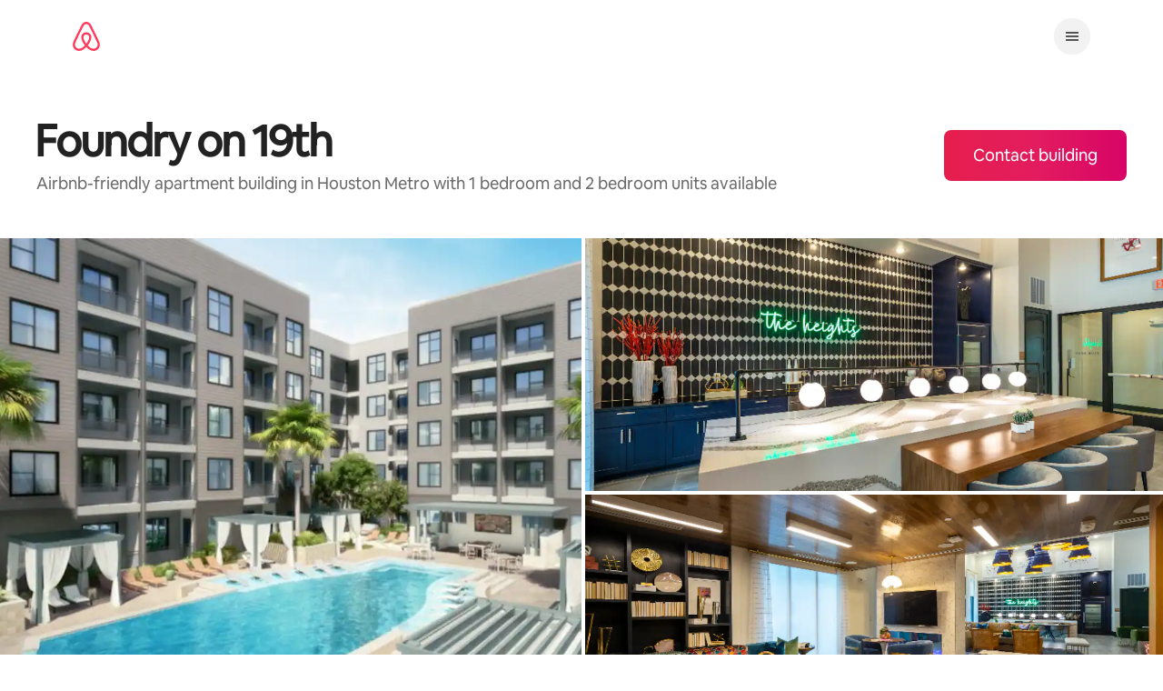

--- FILE ---
content_type: text/html;charset=utf-8
request_url: https://www.airbnb.az/airbnb-friendly/property/886893395701630521/foundry-on-19th
body_size: 93036
content:
<!doctype html>
<html lang="az" dir="ltr" data-is-hyperloop="true" data-is-async-local-storage="true"><head><meta charSet="utf-8"/><meta name="locale" content="az"/><meta name="google" content="notranslate"/><meta id="csrf-param-meta-tag" name="csrf-param" content="authenticity_token"/><meta id="csrf-token-meta-tag" name="csrf-token" content=""/><meta id="english-canonical-url" content=""/><meta name="twitter:widgets:csp" content="on"/><meta name="mobile-web-app-capable" content="yes"/><meta name="apple-mobile-web-app-capable" content="yes"/><meta name="application-name" content="Airbnb"/><meta name="apple-mobile-web-app-title" content="Airbnb"/><meta name="theme-color" content="#ffffff"/><meta name="msapplication-navbutton-color" content="#ffffff"/><meta name="apple-mobile-web-app-status-bar-style" content="black-translucent"/><meta name="msapplication-starturl" content="/?utm_source=homescreen"/><meta name="description" content="Live in Foundry on 19th, an Airbnb-friendly apartment building, so you can earn extra money from Hosting on Airbnb when you&#x27;re away."/><meta property="fb:app_id" content="138566025676"/><meta property="og:site_name" content="Airbnb"/><meta property="og:locale" content="az_AZ"/><meta property="og:url" content="https://www.airbnb.az/airbnb-friendly/property/886893395701630521/foundry-on-19th"/><meta property="og:title" content=""/><meta property="og:description" content="Live in Foundry on 19th, an Airbnb-friendly apartment building, so you can earn extra money from Hosting on Airbnb when you&#x27;re away."/><meta property="og:image" content="https://a0.muscache.com/im/pictures/a4re/p:Entrata_t:Property_id:1076718/original/f69bcaf6-3053-4a0d-9195-7a487c3e4e2c?im_w=1200"/><meta property="og:type" content="website"/><link rel="stylesheet" href="https://a0.muscache.com/airbnb/static/packages/web/common/frontend/homes-host-loop/apps/metropolis/client.a0cedf6c3b.css" type="text/css" crossorigin="anonymous"/><script src="https://a0.muscache.com/airbnb/static/packages/web/common/frontend/hyperloop-browser/metroRequire.9062f15cf4.js" defer="" crossorigin="anonymous"></script><script src="https://a0.muscache.com/airbnb/static/packages/web/common/frontend/hyperloop-browser/shims_post_modules.1a6868ebcb.js" defer="" crossorigin="anonymous"></script><script src="https://a0.muscache.com/airbnb/static/packages/web/az/frontend/airmetro/browser/asyncRequire.efdbf40cc0.js" defer="" crossorigin="anonymous"></script><script src="https://a0.muscache.com/airbnb/static/packages/web/common/frontend/hyperloop-browser/coreV2.fdac417f0a.js" defer="" crossorigin="anonymous"></script><script src="https://a0.muscache.com/airbnb/static/packages/web/common/b686.285825b18f.js" defer="" crossorigin="anonymous"></script><script src="https://a0.muscache.com/airbnb/static/packages/web/common/frontend/homes-host-loop/routeHandler.60ffc819f7.js" defer="" crossorigin="anonymous"></script><script src="https://a0.muscache.com/airbnb/static/packages/web/az/60f5.b5320f2e0d.js" defer="" crossorigin="anonymous"></script><script src="https://a0.muscache.com/airbnb/static/packages/web/common/9cb2.59744081cb.js" defer="" crossorigin="anonymous"></script><script src="https://a0.muscache.com/airbnb/static/packages/web/common/b480.a7d995c458.js" defer="" crossorigin="anonymous"></script><script src="https://a0.muscache.com/airbnb/static/packages/web/common/869f.281055cc51.js" defer="" crossorigin="anonymous"></script><script src="https://a0.muscache.com/airbnb/static/packages/web/common/frontend/moment-more-formats/src/locale/az.a48f45efed.js" defer="" crossorigin="anonymous"></script><script src="https://a0.muscache.com/airbnb/static/packages/web/common/frontend/homes-host-loop/apps/metropolis/initializer.dbc10491a2.js" defer="" crossorigin="anonymous"></script><script src="https://a0.muscache.com/airbnb/static/packages/web/az/6cfe.33b0d38947.js" defer="" crossorigin="anonymous"></script><script src="https://a0.muscache.com/airbnb/static/packages/web/az/5e76.83bf121154.js" defer="" crossorigin="anonymous"></script><script src="https://a0.muscache.com/airbnb/static/packages/web/common/0e56.224cfc0146.js" defer="" crossorigin="anonymous"></script><script src="https://a0.muscache.com/airbnb/static/packages/web/az/2a74.b715d9ae51.js" defer="" crossorigin="anonymous"></script><script src="https://a0.muscache.com/airbnb/static/packages/web/common/803c.e4113ffb7d.js" defer="" crossorigin="anonymous"></script><script src="https://a0.muscache.com/airbnb/static/packages/web/az/333e.8f838e41d8.js" defer="" crossorigin="anonymous"></script><script src="https://a0.muscache.com/airbnb/static/packages/web/az/frontend/metropolis/components/App.00e63203c6.js" defer="" crossorigin="anonymous"></script><script src="https://a0.muscache.com/airbnb/static/packages/web/az/2577.d0c16f1328.js" defer="" crossorigin="anonymous"></script><script src="https://a0.muscache.com/airbnb/static/packages/web/common/68fc.c188fa6355.js" defer="" crossorigin="anonymous"></script><script src="https://a0.muscache.com/airbnb/static/packages/web/common/0951.52234feb50.js" defer="" crossorigin="anonymous"></script><script src="https://a0.muscache.com/airbnb/static/packages/web/az/f2fd.03650ba019.js" defer="" crossorigin="anonymous"></script><script src="https://a0.muscache.com/airbnb/static/packages/web/az/bc40b.01ca5fd104.js" defer="" crossorigin="anonymous"></script><script src="https://a0.muscache.com/airbnb/static/packages/web/az/e55c.f70e298851.js" defer="" crossorigin="anonymous"></script><script src="https://a0.muscache.com/airbnb/static/packages/web/common/ef74.9cdffd68f5.js" defer="" crossorigin="anonymous"></script><script src="https://a0.muscache.com/airbnb/static/packages/web/common/31ab.248f43b71f.js" defer="" crossorigin="anonymous"></script><script src="https://a0.muscache.com/airbnb/static/packages/web/common/frontend/metropolis/routes/PropertyDetailPageRoute/PropertyDetailPageRoute.ec7ea81ffe.js" defer="" crossorigin="anonymous"></script><script src="https://a0.muscache.com/airbnb/static/packages/web/common/cdc6.df0c3ccd97.js" defer="" crossorigin="anonymous"></script><script src="https://a0.muscache.com/airbnb/static/packages/web/common/2010.1817349825.js" defer="" crossorigin="anonymous"></script><script src="https://a0.muscache.com/airbnb/static/packages/web/common/5fb0.2e2ebcc46d.js" defer="" crossorigin="anonymous"></script><script src="https://a0.muscache.com/airbnb/static/packages/web/common/0eb7.d210c4d275.js" defer="" crossorigin="anonymous"></script><script src="https://a0.muscache.com/airbnb/static/packages/web/common/a428.59c701efff.js" defer="" crossorigin="anonymous"></script><script src="https://a0.muscache.com/airbnb/static/packages/web/common/frontend/homes-host-loop/apps/metropolis/client.8d01b1601f.js" defer="" crossorigin="anonymous"></script><script>(function() {
  // pg_pixel is no-op now.
})()</script><script>"undefined"!=typeof window&&window.addEventListener("error",function e(r){if(window._errorReportingInitialized)return void window.removeEventListener("error",e);const{error:n}=r;if(!n)return;const o=r.message||n.message,t=/Requiring unknown module/.test(o)?.01:.1;if(Math.random()>t)return;const{locale:a,tracking_context:i}=window[Symbol.for("__ global cache key __")]?.["string | airbnb-bootstrap-data"]?.["_bootstrap-layout-init"]??{},s=a||navigator.language,l=location.pathname,c="undefined"!=typeof window?{tags:{loggingSource:"browser",sampleRate:String(t)}}:{sampleRate:String(t)};fetch("https://notify.bugsnag.com/",{headers:{"Bugsnag-Payload-Version":"5"},body:JSON.stringify({apiKey:"e393bc25e52fe915ffb56c14ddf2ff1b",payloadVersion:"5",notifier:{name:"Bugsnag JavaScript",version:"0.0.5-AirbnbUnhandledBufferedErrorCustomFetch",url:""},events:[{exceptions:[{errorClass:n.name,message:o,stacktrace:[{file:r.filename,lineNumber:r.lineno,columnNumber:r.colno}],type:"browserjs"}],request:{url:location.href},context:l,groupingHash:n.name.concat("-",o,"-",l),unhandled:!0,app:{releaseStage:i?.environment},device:{time:new Date,userAgent:navigator.userAgent},metaData:{infra:{app_name:i?.app,is_buffered_error:!0,loop_name:i?.controller,locale:s,service_worker_url:navigator.serviceWorker?.controller?.scriptURL},...c}}]}),method:"POST"})});</script><script>
// FID init code.
!function(e,n){let t,c,o,i=[];const r={passive:!0,capture:!0},f=new Date,u="pointerup",a="pointercancel";function s(e,n){t||(t=n,c=e,o=new Date,l())}function l(){c>=0&&c<o-f&&(i.forEach(e=>{e(c,t)}),i=[])}function p(t){if(t.cancelable){const c=(t.timeStamp>1e12?new Date:performance.now())-t.timeStamp;"pointerdown"===t.type?function(t,c){function o(){s(t,c),f()}function i(){f()}function f(){n(u,o,r),n(a,i,r)}e(u,o,r),e(a,i,r)}(c,t):s(c,t)}}var w;w=e,["click","mousedown","keydown","touchstart","pointerdown"].forEach(e=>{w(e,p,r)}),self.perfMetrics=self.perfMetrics||{},self.perfMetrics.onFirstInputDelay=function(e){i.push(e),l()},self.perfMetrics.clearFirstInputDelay=function(){t&&(t=null,c=null,o=null)}}(addEventListener,removeEventListener);
// LCP Polyfill code
!function(e,t,n){let o,r,c=0,a=0,s=0,i=!1,l=!0;const f=["IMG","H1","H2","H3","H4","H5","SVG"];let m,d,g;const u=["click","mousedown","keydown","touchstart","pointerdown","scroll"],E={passive:!0,capture:!0};function p(e,t,n){(t>1.000666778*a||o&&!document.body.contains(o))&&(a=t,s=n,o=e,g?.(s,o,a))}function h(e){d?.observe(e)}function N(){if(l)if(i)m||(m={IMG:document.getElementsByTagName("img"),H1:document.getElementsByTagName("h1"),H2:document.getElementsByTagName("h2"),H3:document.getElementsByTagName("h3"),H4:document.getElementsByTagName("h4"),H5:document.getElementsByTagName("h5"),SVG:document.getElementsByTagName("svg")}),f.forEach(e=>{Array.from(m[e]).forEach(e=>{h(e)})}),setTimeout(N,50);else{let e;for(!r&&document.body&&(r=document.createNodeIterator(document.body,NodeFilter.SHOW_ELEMENT,e=>{return t=e,f.includes(t.tagName)||t.hasAttribute("data-lcp-candidate")?NodeFilter.FILTER_ACCEPT:NodeFilter.FILTER_REJECT;var t}));e=r?.nextNode();)h(e);n(N)}}function H(){c=performance.now(),a=0,s=0,o=null,d=new IntersectionObserver(e=>{e.filter(e=>e.isIntersecting).forEach(e=>{!function(e,t,o){const r=t.height*t.width;if(["H1","H2","H3","H4","H5"].includes(e.tagName)){const t=document.createRange();t.selectNodeContents(e),n(()=>{const n=t.getBoundingClientRect(),c=n.height*n.width;o(e,Math.min(c,r),performance.now())})}else if("IMG"!==e.tagName)o(e,r,performance.now());else{const t=()=>n(()=>o(e,r,performance.now()));e.complete?t():e.addEventListener("load",t,{once:!0})}}(e.target,e.intersectionRect,p)})}),n(N),u.forEach(t=>{e(t,y,E)})}function y(e){const t=e.target;("scroll"!==e.type||"expand-trigger"!==t?.className&&"contract-trigger"!==t?.className)&&0!==a&&(performance.now()-c<250||T())}function T(){d?.disconnect(),u.forEach(e=>{t(e,y,E)}),l=!1,d=null}H(),self.perfMetrics=self.perfMetrics||{},self.perfMetrics.onLargestContentfulPaint=function(e){g=e,0!==s&&null!==o&&g(s,o,a)},self.perfMetrics.startSearchingForLargestContentfulPaint=H.bind(null,!1),self.perfMetrics.stopSearchingForLargestContentfulPaint=T,self.perfMetrics.markIsHydratedForLargestContentfulPaint=()=>{i=!0},self.perfMetrics.registerLCPCandidate=h,self.perfMetrics.inspectLCPTarget=()=>o}(addEventListener,removeEventListener,requestAnimationFrame);
// INP init code.
!function(e){let n,t=0;const r={value:-1,entries:[]};let i,o=[];const s=new Map;let a,c=0,l=1/0,u=0;function f(){return null!=a?c:null!=performance.interactionCount?performance.interactionCount:0}function d(){return f()-t}function p(e){e.forEach(e=>{e.interactionId&&function(e){if(null==e.interactionId)return;const n=o[o.length-1],t=s.get(e.interactionId);if(null!=t||o.length<10||e.duration>n.latency){if(null!=t)t.entries.push(e),t.latency=Math.max(t.latency,e.duration);else{const n={id:e.interactionId,latency:e.duration,entries:[e]};o.push(n),s.set(e.interactionId,n)}o.sort((e,n)=>n.latency-e.latency),o.splice(10).forEach(e=>{s.delete(e.id)})}}(e)});const n=function(){const e=Math.min(o.length-1,Math.floor(d()/50));return o[e]}();n&&n.latency!==r.value&&(r.value=n.latency,r.entries=n.entries,v())}function v(){r.value>=0&&i&&i(r.value,r.entries)}"PerformanceObserver"in window&&PerformanceObserver.supportedEntryTypes&&PerformanceObserver.supportedEntryTypes.includes("event")&&("interactionCount"in performance||null!=a||PerformanceObserver.supportedEntryTypes&&PerformanceObserver.supportedEntryTypes.includes("event")&&(a=new PerformanceObserver(e=>{Promise.resolve().then(()=>{e.getEntries().forEach(e=>{e.interactionId&&(l=Math.min(l,e.interactionId),u=Math.max(u,e.interactionId),c=u?(u-l)/7+1:0)})})}),a.observe({type:"event",buffered:!0,durationThreshold:0})),n=new PerformanceObserver(e=>{Promise.resolve().then(()=>{p(e.getEntries())})}),n.observe({type:"event",buffered:!0,durationThreshold:40}),n.observe({type:"first-input",buffered:!0}),e("visibilitychange",function(){null!=n&&"hidden"===document.visibilityState&&(p(n.takeRecords()),r.value<0&&d()>0&&(r.value=0,r.entries=[]),v())},!0),e("pageshow",function(e){e.persisted&&(o=[],s.clear(),t=f(),r.value=-1,r.entries=[])},!0)),self.perfMetrics=self.perfMetrics||{},self.perfMetrics.onInp=function(e){r.value>=0?e(r.value,r.entries):i=e},self.perfMetrics.clearInp=function(){o=[],s.clear(),t=0,c=0,l=1/0,u=0,r.value=-1,r.entries=[]}}(addEventListener);
</script><script>((e,t,o,n)=>{if(!n.supports("(font: -apple-system-body) and (-webkit-touch-callout: default)"))return;const d=e.createElement("div");d.setAttribute("style","font: -apple-system-body"),t.appendChild(d),"17px"===o(d).fontSize&&t.style.setProperty("font-size","16px"),t.removeChild(d)})(document,document.documentElement,getComputedStyle,CSS);</script><script>(()=>{if("undefined"==typeof window)return;if("ScrollTimeline"in window)return;const n=new Map;window.queuedAnimations=n,window.queuedAnimationsLoaded=new AbortController,window.addEventListener("animationstart",i=>{const e=i.target;e.getAnimations().filter(n=>n.animationName===i.animationName).forEach(i=>{n.set(i,e)})},{signal:window.queuedAnimationsLoaded.signal})})();</script><link rel="search" type="application/opensearchdescription+xml" href="/opensearch.xml" title="Airbnb"/><link rel="apple-touch-icon" href="https://a0.muscache.com/airbnb/static/icons/apple-touch-icon-76x76-3b313d93b1b5823293524b9764352ac9.png"/><link rel="apple-touch-icon" sizes="76x76" href="https://a0.muscache.com/airbnb/static/icons/apple-touch-icon-76x76-3b313d93b1b5823293524b9764352ac9.png"/><link rel="apple-touch-icon" sizes="120x120" href="https://a0.muscache.com/airbnb/static/icons/apple-touch-icon-120x120-52b1adb4fe3a8f825fc4b143de12ea4b.png"/><link rel="apple-touch-icon" sizes="152x152" href="https://a0.muscache.com/airbnb/static/icons/apple-touch-icon-152x152-7b7c6444b63d8b6ebad9dae7169e5ed6.png"/><link rel="apple-touch-icon" sizes="180x180" href="https://a0.muscache.com/airbnb/static/icons/apple-touch-icon-180x180-bcbe0e3960cd084eb8eaf1353cf3c730.png"/><link rel="icon" sizes="192x192" href="https://a0.muscache.com/im/pictures/airbnb-platform-assets/AirbnbPlatformAssets-Favicons/original/0d189acb-3f82-4b2c-b95f-ad1d6a803d13.png?im_w=240"/><link rel="shortcut icon" sizes="76x76" type="image/png" href="https://a0.muscache.com/im/pictures/airbnb-platform-assets/AirbnbPlatformAssets-Favicons/original/0d189acb-3f82-4b2c-b95f-ad1d6a803d13.png?im_w=240"/><link rel="mask-icon" href="https://a0.muscache.com/pictures/airbnb-platform-assets/AirbnbPlatformAssets-Favicons/original/304e8c59-05df-4fab-9846-f69fd7f749b0.svg?im_w=240" color="#FF5A5F"/><style id="aphrodite" type="text/css" data-aphrodite="true">._88xxct{display:none !important;}@media print{._88xxct{display:block !important;}}@media (min-width: 744px){._88xxct{display:block !important;}}._1ojzshup{font-size:inherit !important;font-family:inherit !important;font-weight:inherit !important;font-style:inherit !important;font-variant:inherit !important;line-height:inherit !important;color:inherit !important;text-decoration:underline !important;-webkit-appearance:none !important;appearance:none !important;background:transparent !important;border:0 !important;cursor:pointer !important;margin:0 !important;padding:0 !important;-webkit-user-select:auto !important;user-select:auto !important;display:block !important;height:100% !important;position:relative !important;width:100% !important;-webkit-tap-highlight-color:transparent !important;outline:none !important;text-align:left !important;}@media (hover: hover){._1ojzshup:hover{cursor:pointer !important;color:inherit !important;text-decoration:underline !important;}}._1ojzshup:focus{color:inherit !important;text-decoration:underline !important;}._1ojzshup:disabled{cursor:not-allowed !important;}@media (hover: hover){._1ojzshup:disabled:hover{text-decoration:none !important;}}._1ojzshup:after{border:0 solid #000000 !important;content:"" !important;display:block !important;pointer-events:none !important;position:absolute !important;left:0 !important;top:0 !important;height:100% !important;width:100% !important;}._1ojzshup:focus-visible{outline:none !important;}._1ojzshup:focus-visible::-moz-focus-inner{border:none !important;padding:0px !important;margin:0px !important;}._1ojzshup:focus-visible:focus::-moz-focus-inner{border:none !important;}._1ojzshup:focus-visible:-moz-focusring{outline:none !important;}._1ojzshup:focus-visible:after{border-width:2px !important;}._g5uevq{color:var(--parsed-html-color, #222222) !important;font-family:Airbnb Cereal VF,Circular,-apple-system,BlinkMacSystemFont,Roboto,Helvetica Neue,sans-serif !important;font-weight:500 !important;margin-bottom:16px !important;}._1ewm5dl{color:var(--parsed-html-color, #222222) !important;font-family:Airbnb Cereal VF,Circular,-apple-system,BlinkMacSystemFont,Roboto,Helvetica Neue,sans-serif !important;font-weight:500 !important;text-decoration:underline !important;}._17m94ww{position:relative !important;background:var(--palette-grey100) !important;margin-left:calc(-1 * env(safe-area-inset-left, 0)) !important;margin-right:calc(-1 * env(safe-area-inset-right, 0)) !important;padding-left:env(safe-area-inset-left, 0) !important;padding-right:env(safe-area-inset-right, 0) !important;}._123ezc3g{margin-inline:auto !important;padding-left:var(--spacing-micro24px) !important;padding-right:var(--spacing-micro24px) !important;max-width:var(--page-shell-max-content-width, 1920px) !important;}@media (min-width: 950px){._123ezc3g{padding-left:var(--spacing-macro32px) !important;padding-right:var(--spacing-macro32px) !important;}}@media (min-width: 1440px){._123ezc3g{padding-left:var(--spacing-macro48px) !important;padding-right:var(--spacing-macro48px) !important;}}._1ovoar4{padding-top:var(--spacing-micro24px) !important;padding-bottom:var(--spacing-micro24px) !important;border-top:none !important;}@media (min-width: 744px){._1udzt2s{display:none !important;}}._dxonkf{margin-bottom:var(--spacing-micro12px) !important;margin-left:calc(-1 * var(--spacing-micro8px)) !important;padding:var(--spacing-micro8px) 0 !important;}._1f9d3g6{display:none !important;}@media (min-width: 744px){._1f9d3g6{display:initial !important;}}@media (min-width: 950px){._1f9d3g6{display:none !important;}}._wjccep{display:flex !important;justify-content:space-between !important;margin-bottom:8px !important;}._192cbhg{margin-left:calc(-1 * var(--spacing-micro8px)) !important;}._1qfkyu2{padding:var(--spacing-micro8px) 0 !important;}._wn5ilc{display:none !important;}@media (min-width: 950px){._wn5ilc{display:flex !important;justify-content:space-between !important;align-items:center !important;}}._jro6t0{display:flex !important;}._14fl1vx{margin-left:4px !important;display:flex !important;align-items:center !important;}._5e74wd{list-style:none !important;margin:0 0 0  var(--spacing-micro8px) !important;padding:0px !important;display:flex !important;line-height:0 !important;gap:20px !important;}._9pd3yk:not(:last-child){margin-right:var(--spacing-micro4px) !important;}._ovs8fp{display:none !important;}@media (min-width: 744px){._ovs8fp{display:inline-block !important;}}@media (min-width: 1128px){._8y3y0i{text-align:left !important;}}@media (min-width: 1128px){._1fx0lfx{overflow:hidden !important;padding:4px !important;margin:-4px !important;}}._gjzmfm{font-size:0.875rem !important;line-height:1.125rem !important;color:#222222 !important;display:inline-block !important;margin-bottom:var(--spacing-micro4px) !important;}@media (min-width: 1128px){._gjzmfm{margin-bottom:0px !important;}}@media (min-width: 744px){._81igwj{display:inline-block !important;}}._1d0g4xx{display:inline-block !important;text-align:center !important;padding-inline:var(--spacing-micro8px) !important;font-size:0.875rem !important;line-height:1.125rem !important;}</style><style id="linariaCssReset" type="text/css" data-linaria-css-reset="true"> html { -ms-text-size-adjust: 100%; -moz-text-size-adjust: 100%; -webkit-text-size-adjust: 100%; } *, *::before, *::after { box-sizing: border-box; } body { font-family: Airbnb Cereal VF, Circular, -apple-system, BlinkMacSystemFont, Roboto, Helvetica Neue, sans-serif; font-size: 0.875rem; line-height: 1.43; color: #222222; background-color: #fff; margin: 0; -webkit-font-smoothing: antialiased; -moz-osx-font-smoothing: grayscale; font-synthesis: none; } body { line-break: strict; } [lang='ko'] body { word-break: keep-all; } button, html input[type='button'], input[type='reset'], input[type='submit'] { -webkit-appearance: button; cursor: pointer; } input, textarea, select, button, a { font-family: inherit; font-size: 100%; } a, a:hover, a:focus { color: inherit; text-decoration: none; } h1, h2, h3, h4, h5, h6 { margin-top: 25px; margin-bottom: 15px; } h1:first-child, h2:first-child, h3:first-child, h4:first-child, h5:first-child, h6:first-child { margin-top: 0; } [tabindex='-1']:focus:not(:focus-visible) { outline: 0; } .screen-reader-only { border: 0; clip: rect(0, 0, 0, 0); height: 1px; margin: -1px; overflow: hidden; padding: 0; position: absolute; width: 1px; } .screen-reader-only-focusable:active, .screen-reader-only-focusable:focus { clip: auto; height: auto; margin: 0; overflow: visible; position: static; width: auto; } .skip-to-content:focus:not(.skip-to-content_v2-link) { background-color: white; font-size: 18px; padding: 0 24px; position: absolute; left: 3px; line-height: 64px; top: 3px; z-index: 10000; } .skip-to-content_v2-link:focus { color: #ffffff; background-color: #222222; border-radius: 30px; font-size: 16px; line-height: 20px; font-weight: 500; padding: 18px 32px; display: flex; align-items: center; gap: 8px; position: absolute; z-index: 10000; top: 12px; left: 24px; } @media (min-width: 950px) { .skip-to-content_v2-link:focus { left: 32px; } } @media (min-width: 1440px) { .skip-to-content_v2-link:focus { left: 48px; } } .skip-to-content_v2-link:focus-visible { outline: none; box-shadow: 0px 0px 0px 1px rgba(0, 0, 0, 0.04), 0px 6px 20px 0px rgba(0, 0, 0, 0.2), 0 0 0 2px #ffffff, 0 0 0 4px #222222; transition: box-shadow 0.2s cubic-bezier(0.2, 0, 0, 1); } @font-face { font-family: 'Airbnb Cereal VF'; src: url('https://a0.muscache.com/airbnb/static/airbnb-dls-web/build/fonts/cereal-variable/AirbnbCerealVF_W_Wght.8816d9e5c3b6a860636193e36b6ac4e4.woff2') format('woff2 supports variations'), url('https://a0.muscache.com/airbnb/static/airbnb-dls-web/build/fonts/cereal-variable/AirbnbCerealVF_W_Wght.8816d9e5c3b6a860636193e36b6ac4e4.woff2') format('woff2-variations'); font-style: normal; unicode-range: U+0000-03FF, U+0500-058F, U+0700-074F, U+0780-FAFF, U+FE00-FE6F, U+FF00-EFFFF, U+FFFFE-10FFFF; font-display: swap; } @font-face { font-family: 'Airbnb Cereal VF'; src: url('https://a0.muscache.com/airbnb/static/airbnb-dls-web/build/fonts/cereal-variable/AirbnbCerealVF_Italics_W_Wght.bd5e0f97cea11e9264b40656a83357ec.woff2') format('woff2 supports variations'), url('https://a0.muscache.com/airbnb/static/airbnb-dls-web/build/fonts/cereal-variable/AirbnbCerealVF_Italics_W_Wght.bd5e0f97cea11e9264b40656a83357ec.woff2') format('woff2-variations'); font-style: italic; unicode-range: U+0000-03FF, U+0500-058F, U+0700-074F, U+0780-FAFF, U+FE00-FE6F, U+FF00-EFFFF, U+FFFFE-10FFFF; font-display: swap; } @font-face { font-family: 'Airbnb Cereal VF'; unicode-range: U+0600-06FF, U+0750-077F; font-style: normal; src: url('https://a0.muscache.com/airbnb/static/airbnb-dls-web/build/fonts/cereal-variable/AirbnbCerealVF_Arabic_W_Wght.6bee4dd7ab27ef998da2f3a25ae61b48.woff2') format('woff2 supports variations'), url('https://a0.muscache.com/airbnb/static/airbnb-dls-web/build/fonts/cereal-variable/AirbnbCerealVF_Arabic_W_Wght.6bee4dd7ab27ef998da2f3a25ae61b48.woff2') format('woff2-variations'); font-display: swap; } @font-face { font-family: 'Airbnb Cereal VF'; unicode-range: U+0400-04FF; font-style: normal; src: url('https://a0.muscache.com/airbnb/static/airbnb-dls-web/build/fonts/cereal-variable/AirbnbCerealVF_Cyril_W_Wght.df06d21e3ece5673610c24f0090979ff.woff2') format('woff2 supports variations'), url('https://a0.muscache.com/airbnb/static/airbnb-dls-web/build/fonts/cereal-variable/AirbnbCerealVF_Cyril_W_Wght.df06d21e3ece5673610c24f0090979ff.woff2') format('woff2-variations'); font-display: swap; } @font-face { font-family: 'Airbnb Cereal VF'; unicode-range: U+0590-05FF, U+FB00-FB4F; font-style: normal; src: url('https://a0.muscache.com/airbnb/static/airbnb-dls-web/build/fonts/cereal-variable/AirbnbCerealVF_Hebrew_W_Wght.8c6defa083bcccea47d68d872b5a2b0c.woff2') format('woff2 supports variations'), url('https://a0.muscache.com/airbnb/static/airbnb-dls-web/build/fonts/cereal-variable/AirbnbCerealVF_Hebrew_W_Wght.8c6defa083bcccea47d68d872b5a2b0c.woff2') format('woff2-variations'); font-display: swap; } @font-face { font-family: 'Airbnb Cereal VF'; src: url('https://a0.muscache.com/airbnb/static/airbnb-dls-web/build/fonts/cereal-variable/AirbnbCerealVF_W_Wght.8816d9e5c3b6a860636193e36b6ac4e4.woff2') format('woff2 supports variations'), url('https://a0.muscache.com/airbnb/static/airbnb-dls-web/build/fonts/cereal-variable/AirbnbCerealVF_W_Wght.8816d9e5c3b6a860636193e36b6ac4e4.woff2') format('woff2-variations'); font-style: normal; font-display: swap; } @font-face { font-family: 'Airbnb Cereal VF'; unicode-range: U+0900-097F; font-style: normal; src: url('https://a0.muscache.com/airbnb/static/airbnb-dls-web/build/fonts/cereal-variable/AirbnbCerealVF_Deva_W_Wght.b498e56f4d652dd9addb81cdafd7e6d8.woff2') format('woff2 supports variations'), url('https://a0.muscache.com/airbnb/static/airbnb-dls-web/build/fonts/cereal-variable/AirbnbCerealVF_Deva_W_Wght.b498e56f4d652dd9addb81cdafd7e6d8.woff2') format('woff2-variations'); font-display: swap; } @font-face { font-family: 'Airbnb Cereal VF'; unicode-range: U+0E00-0E7F; font-style: normal; src: url('https://a0.muscache.com/airbnb/static/airbnb-dls-web/build/fonts/cereal-variable/AirbnbCerealVF_ThaiLp_W_Wght.e40f7fff25db11840de609db35118844.woff2') format('woff2 supports variations'), url('https://a0.muscache.com/airbnb/static/airbnb-dls-web/build/fonts/cereal-variable/AirbnbCerealVF_ThaiLp_W_Wght.e40f7fff25db11840de609db35118844.woff2') format('woff2-variations'); font-display: swap; } @font-face { font-family: 'Airbnb Cereal VF'; unicode-range: U+0370-03FF; font-style: normal; src: url('https://a0.muscache.com/airbnb/static/airbnb-dls-web/build/fonts/cereal-variable/AirbnbCerealVF_Greek_W_Wght.4eec7b9ea9093264b972a6eb2a7f13b8.woff2') format('woff2 supports variations'), url('https://a0.muscache.com/airbnb/static/airbnb-dls-web/build/fonts/cereal-variable/AirbnbCerealVF_Greek_W_Wght.4eec7b9ea9093264b972a6eb2a7f13b8.woff2') format('woff2-variations'); font-display: swap; } </style><meta property="fb:app_id" content="138566025676"/><meta property="og:site_name" content="Airbnb"/><meta property="og:locale" content="az_AZ"/><meta property="og:url" content="https://www.airbnb.az/airbnb-friendly/property/886893395701630521/foundry-on-19th"/><meta property="og:title" content="Earn in Foundry on 19th, an Airbnb-friendly apartment building"/><meta property="og:description" content=""/><meta property="og:type" content="website"/><meta property="og:image" content="https://a0.muscache.com/im/pictures/fe7217ff-0b24-438d-880d-b94722c75bf5.jpg"/><meta name="robots" content="noindex, nofollow"/><meta name="viewport" content="width=device-width, initial-scale=1"/><title>Earn in Foundry on 19th, an Airbnb-friendly apartment building</title><link rel="manifest" href="/manifest.json"/><meta name="twitter:card" content="summary"/><meta name="twitter:title" content="Earn in Foundry on 19th, an Airbnb-friendly apartment building"/><meta name="twitter:site" content="@airbnb"/><meta name="twitter:app:name:iphone" content="Airbnb"/><meta name="twitter:app:name:ipad" content="Airbnb"/><meta name="twitter:app:name:googleplay" content="Airbnb"/><meta name="twitter:app:id:iphone" content="401626263"/><meta name="twitter:app:id:ipad" content="401626263"/><meta name="twitter:app:id:googleplay" content="com.airbnb.android"/><meta name="twitter:url" content="https://www.airbnb.az/airbnb-friendly/property/886893395701630521/foundry-on-19th"/><script id="data-flagger_cdn_experiments" data-flagger_cdn_experiments="true" type="application/json">{"flagger_cdn_experiments":[]}</script><script id="aphrodite-classes" type="application/json">["_88xxct","_1ojzshup","_g5uevq","_1ewm5dl","_17m94ww","_123ezc3g","_1ovoar4","_1udzt2s","_dxonkf","_1f9d3g6","_wjccep","_192cbhg","_1qfkyu2","_wn5ilc","_jro6t0","_14fl1vx","_5e74wd","_9pd3yk","_ovs8fp","_8y3y0i","_1fx0lfx","_gjzmfm","_81igwj","_1d0g4xx"]</script></head><body class="with-new-header"><div id="site-skip-links"><a class="screen-reader-only screen-reader-only-focusable skip-to-content skip-to-content_v2-link" data-hook="skip-to-content" href="#site-content" tabindex="0">Məzmuna keç<svg xmlns="http://www.w3.org/2000/svg" viewBox="0 0 32 32" style="display:block;fill:none;height:16px;width:16px;stroke:currentColor;stroke-width:4;overflow:visible" aria-hidden="true" role="presentation" focusable="false"><g fill="none"><path d="M28 16H2M17 4l11.3 11.3a1 1 0 0 1 0 1.4L17 28" /></g></svg></a><span id="popups-everywhere-skip-link"></span></div><div id="smart-banner"></div><noscript><div class="alert alert-with-icon alert-error no-js-alert" data-nosnippet="true"><i class="icon alert-icon icon-alert-alt"></i>Üzr istəyirik, Airbnb veb saytının bəzi hissələri JavaScript aktivləşdirilmədən düzgün işləmir.</div></noscript><div id="flash-container" class="flash-container" role="alert" aria-live="assertive"></div><div id="education-overlay-root"></div><div id="react-application" data-application="true"><div dir="ltr"><div data-theme="" data-color-scheme="light" data-testid="linaria-injector" class="t1bgcr6e  cjz5kiq dir" style="display:contents;--typography-title-small22px-letter-spacing:-0.0275rem;--typography-title-large32px-letter-spacing:-0.06rem;--typography-special-display-medium_40_44-letter-spacing:-0.075rem;--typography-special-display-medium_48_54-letter-spacing:-0.12rem;--typography-special-display-medium_60_68-letter-spacing:-0.15rem;--typography-special-display-medium_72_74-letter-spacing:-0.18rem;--typography-titles-semibold_18_24-letter-spacing:-0.01125rem;--typography-titles-semibold_22_26-letter-spacing:-0.0275rem;--typography-titles-semibold_26_30-letter-spacing:-0.0325rem;--typography-titles-semibold_32_36-letter-spacing:-0.06rem;--typography-titles-medium_18_24-letter-spacing:-0.01125rem"><div><div dir="ltr"><div><div class=""><div class="c1kx9lfn atm_1l7p0i1_18099lt dir dir-ltr"><header class="cr2vlwi atm_a2e10m_15y04hd atm_e2_u29brm atm_fq_idpfg4 atm_vy_1osqo2v atm_wq_b4wlg atm_2g_1z11bz7_vmtskl atm_92_1yyfdc7_vmtskl atm_e2_1pv1u40_vmtskl atm_fq_idpfg4_vmtskl atm_k4_idpfg4_vmtskl atm_mj_glywfm_vmtskl atm_mk_stnw88_vmtskl atm_tk_idpfg4_vmtskl atm_uc_qx2lhj_vmtskl atm_vy_1osqo2v_vmtskl atm_wq_idpfg4_vmtskl atm_uc_glywfm_vmtskl_1rrf6b5 atm_26_85zwdx_9in345 atm_92_1yyfdc7_9in345 atm_e2_1osqo2v_9in345 atm_fq_idpfg4_9in345 atm_mk_stnw88_9in345 atm_tk_idpfg4_9in345 atm_uc_qx2lhj_9in345 atm_vy_1osqo2v_9in345 atm_wq_idpfg4_9in345 atm_uc_glywfm_9in345_1rrf6b5 co5itep atm_k4_kb7nvz_9in345 c42g52z atm_mk_stnw88 cu8afiv atm_70_glywfm_9in345 dir dir-ltr"><div class="ctykugd atm_h_1h6ojuz atm_9s_1txwivl atm_e2_1osqo2v atm_mk_h2mmj6 atm_vy_1osqo2v atm_wq_kb7nvz c139hq93 atm_j3_s3e5vz atm_lk_yvrvwa atm_ll_yvrvwa atm_gi_xjk4d9 atm_lk_yvrvwa__kgj4qw atm_ll_yvrvwa__kgj4qw atm_lk_jki4se__oggzyc atm_ll_jki4se__oggzyc atm_lk_jki4se__1v156lz atm_ll_jki4se__1v156lz atm_lk_17tzr3r__qky54b atm_ll_17tzr3r__qky54b atm_lk_17tzr3r__jx8car atm_ll_17tzr3r__jx8car dir dir-ltr"><div><div class="l1i87no7 atm_9s_1txwivl atm_h_1h6ojuz atm_cx_yvrvwa dir dir-ltr"><a class="c7fvwo6 atm_kd_glywfm atm_h_1h6ojuz atm_9s_116y0ak atm_mk_h2mmj6 atm_vh_nkobfv atm_wq_kb7nvz atm_e2_1wupi73 atm_3f_glywfm_jo46a5 atm_l8_idpfg4_jo46a5 atm_gi_idpfg4_jo46a5 atm_3f_glywfm_1icshfk atm_kd_glywfm_19774hq atm_5j_d07h9u_vmtskl atm_6i_1fwxnve_vmtskl atm_92_1yyfdc7_vmtskl atm_fq_zt4szt_vmtskl atm_mk_stnw88_vmtskl atm_n3_zt4szt_vmtskl atm_tk_1fwxnve_vmtskl atm_uc_1wx0j5_9xuho3 atm_70_1hkpa4_9xuho3 atm_uc_glywfm_9xuho3_1rrf6b5 c1fvqmp3 atm_7l_15y04hd dir dir-ltr" aria-label="Airbnb Ana Səhifə" href="/airbnb-friendly"><div class="lobwpsl atm_9s_glywfm atm_9s_1ulexfb__1v156lz atm_9s_glywfm__qky54b dir dir-ltr"><svg width="102" height="32" viewBox="0 0 3490 1080" style="display:block"><path d="M1494.71 456.953C1458.28 412.178 1408.46 389.892 1349.68 389.892C1233.51 389.892 1146.18 481.906 1146.18 605.892C1146.18 729.877 1233.51 821.892 1349.68 821.892C1408.46 821.892 1458.28 799.605 1494.71 754.83L1500.95 810.195H1589.84V401.588H1500.95L1494.71 456.953ZM1369.18 736.895C1295.33 736.895 1242.08 683.41 1242.08 605.892C1242.08 528.373 1295.33 474.888 1369.18 474.888C1443.02 474.888 1495.49 529.153 1495.49 605.892C1495.49 682.63 1443.8 736.895 1369.18 736.895ZM1656.11 810.195H1750.46V401.588H1656.11V810.195ZM948.912 666.715C875.618 506.859 795.308 344.664 713.438 184.809C698.623 155.177 670.554 98.2527 645.603 67.8412C609.736 24.1733 556.715 0.779785 502.915 0.779785C449.115 0.779785 396.094 24.1733 360.227 67.8412C335.277 98.2527 307.207 155.177 292.392 184.809C210.522 344.664 130.212 506.859 56.9187 666.715C47.5621 687.769 24.9504 737.675 16.3736 760.289C6.2373 787.581 0.779297 817.213 0.779297 846.845C0.779297 975.509 101.362 1079.22 235.473 1079.22C346.193 1079.22 434.3 1008.26 502.915 934.18C571.53 1008.26 659.638 1079.22 770.357 1079.22C904.468 1079.22 1005.83 975.509 1005.83 846.845C1005.83 817.213 999.593 787.581 989.457 760.289C980.88 737.675 958.268 687.769 948.912 666.715ZM502.915 810.195C447.555 738.455 396.094 649.56 396.094 577.819C396.094 506.079 446.776 470.209 502.915 470.209C559.055 470.209 610.516 508.419 610.516 577.819C610.516 647.22 558.275 738.455 502.915 810.195ZM770.357 998.902C688.362 998.902 618.032 941.557 555.741 872.656C619.966 792.541 690.826 679.121 690.826 577.819C690.826 458.513 598.04 389.892 502.915 389.892C407.79 389.892 315.784 458.513 315.784 577.819C315.784 679.098 386.145 792.478 450.144 872.593C387.845 941.526 317.491 998.902 235.473 998.902C146.586 998.902 81.0898 931.061 81.0898 846.845C81.0898 826.57 84.2087 807.856 91.2261 788.361C98.2436 770.426 120.855 720.52 130.212 701.025C203.505 541.17 282.256 380.534 364.126 220.679C378.941 191.047 403.891 141.921 422.605 119.307C442.877 94.3538 470.947 81.0975 502.915 81.0975C534.883 81.0975 562.953 94.3538 583.226 119.307C601.939 141.921 626.89 191.047 641.704 220.679C723.574 380.534 802.325 541.17 875.618 701.025C884.975 720.52 907.587 770.426 914.604 788.361C921.622 807.856 925.52 826.57 925.52 846.845C925.52 931.061 859.244 998.902 770.357 998.902ZM3285.71 389.892C3226.91 389.892 3175.97 413.098 3139.91 456.953V226.917H3045.56V810.195H3134.45L3140.69 754.83C3177.12 799.605 3226.94 821.892 3285.71 821.892C3401.89 821.892 3489.22 729.877 3489.22 605.892C3489.22 481.906 3401.89 389.892 3285.71 389.892ZM3266.22 736.895C3191.6 736.895 3139.91 682.63 3139.91 605.892C3139.91 529.153 3191.6 474.888 3266.22 474.888C3340.85 474.888 3393.32 528.373 3393.32 605.892C3393.32 683.41 3340.07 736.895 3266.22 736.895ZM2827.24 389.892C2766.15 389.892 2723.56 418.182 2699.37 456.953L2693.13 401.588H2604.24V810.195H2698.59V573.921C2698.59 516.217 2741.47 474.888 2800.73 474.888C2856.87 474.888 2888.84 513.097 2888.84 578.599V810.195H2983.19V566.903C2983.19 457.733 2923.15 389.892 2827.24 389.892ZM1911.86 460.072L1905.62 401.588H1816.73V810.195H1911.08V604.332C1911.08 532.592 1954.74 486.585 2027.26 486.585C2042.85 486.585 2058.44 488.144 2070.92 492.043V401.588C2059.22 396.91 2044.41 395.35 2028.04 395.35C1978.58 395.35 1936.66 421.177 1911.86 460.072ZM2353.96 389.892C2295.15 389.892 2244.21 413.098 2208.15 456.953V226.917H2113.8V810.195H2202.69L2208.93 754.83C2245.36 799.605 2295.18 821.892 2353.96 821.892C2470.13 821.892 2557.46 729.877 2557.46 605.892C2557.46 481.906 2470.13 389.892 2353.96 389.892ZM2334.46 736.895C2259.84 736.895 2208.15 682.63 2208.15 605.892C2208.15 529.153 2259.84 474.888 2334.46 474.888C2409.09 474.888 2461.56 528.373 2461.56 605.892C2461.56 683.41 2408.31 736.895 2334.46 736.895ZM1703.28 226.917C1669.48 226.917 1642.08 254.326 1642.08 288.13C1642.08 321.934 1669.48 349.343 1703.28 349.343C1737.09 349.343 1764.49 321.934 1764.49 288.13C1764.49 254.326 1737.09 226.917 1703.28 226.917Z" fill="currentcolor"></path></svg></div><div class="bhyuu14 atm_9s_1ulexfb atm_9s_glywfm__1v156lz atm_9s_1ulexfb__qky54b dir dir-ltr"><svg width="30" height="32" viewBox="0 0 1007 1080" style="display:block"><path d="M949.278 666.715C875.957 506.859 795.615 344.664 713.713 184.809C698.893 155.177 670.813 98.2527 645.852 67.8412C609.971 24.1733 556.93 0.779785 503.109 0.779785C449.288 0.779785 396.247 24.1733 360.366 67.8412C335.406 98.2527 307.325 155.177 292.505 184.809C210.603 344.664 130.262 506.859 56.9404 666.715C47.5802 687.769 24.9598 737.675 16.3796 760.289C6.23941 787.581 0.779297 817.213 0.779297 846.845C0.779297 975.509 101.401 1079.22 235.564 1079.22C346.326 1079.22 434.468 1008.26 503.109 934.18C571.751 1008.26 659.892 1079.22 770.655 1079.22C904.817 1079.22 1006.22 975.509 1006.22 846.845C1006.22 817.213 999.979 787.581 989.839 760.289C981.259 737.675 958.638 687.769 949.278 666.715ZM503.109 810.195C447.728 738.455 396.247 649.56 396.247 577.819C396.247 506.079 446.948 470.209 503.109 470.209C559.27 470.209 610.751 508.419 610.751 577.819C610.751 647.22 558.49 738.455 503.109 810.195ZM770.655 998.902C688.628 998.902 618.271 941.557 555.955 872.656C620.205 792.541 691.093 679.121 691.093 577.819C691.093 458.513 598.271 389.892 503.109 389.892C407.947 389.892 315.906 458.513 315.906 577.819C315.906 679.098 386.294 792.478 450.318 872.593C387.995 941.526 317.614 998.902 235.564 998.902C146.642 998.902 81.1209 931.061 81.1209 846.845C81.1209 826.57 84.241 807.856 91.2611 788.361C98.2812 770.426 120.902 720.52 130.262 701.025C203.583 541.17 282.365 380.534 364.267 220.679C379.087 191.047 404.047 141.921 422.768 119.307C443.048 94.3538 471.129 81.0975 503.109 81.0975C535.09 81.0975 563.17 94.3538 583.451 119.307C602.171 141.921 627.132 191.047 641.952 220.679C723.854 380.534 802.635 541.17 875.957 701.025C885.317 720.52 907.937 770.426 914.957 788.361C921.978 807.856 925.878 826.57 925.878 846.845C925.878 931.061 859.576 998.902 770.655 998.902Z" fill="currentcolor"></path></svg></div></a></div></div><div class="c1hl8ie2 atm_am_ggq5uc atm_jb_idpfg4 atm_l8_1uyd6kp atm_r3_1h6ojuz dir dir-ltr"></div><div><div class="lquapyf atm_9s_1txwivl atm_h_1h6ojuz dir dir-ltr"><div id="header-buttons-portal"></div><nav aria-label="Profil" class="cg7l307 atm_mk_h2mmj6 atm_9s_1txwivl atm_h_1h6ojuz atm_fc_esu3gu atm_e2_u29brm dir dir-ltr"><div class="bqhczku dir dir-ltr"><div class="cqdorda atm_9s_1nu9bjl atm_mk_h2mmj6 dir dir-ltr" data-profile-menu-open="false"><a aria-expanded="false" aria-label="Əsas naviqasiya menyusu" data-testid="cypress-headernav-profile" data-tooltip-anchor-id="guest-header-dropdownmenu" href="#guest-header-dropdownmenu" class="l1ovpqvx atm_npmupv_14b5rvc_10saat9 atm_4s4swg_18xq13z_10saat9 atm_u9em2p_1r3889l_10saat9 atm_1ezpcqw_1u41vd9_10saat9 atm_fyjbsv_c4n71i_10saat9 atm_1rna0z7_1uk391_10saat9 c11lr9v9 atm_1s_glywfm atm_5j_1ssbidh atm_9j_tlke0l atm_tl_1gw4zv3 atm_l8_idpfg4 atm_gi_idpfg4 atm_3f_glywfm atm_2d_v1pa1f atm_7l_lerloo atm_uc_9373uk atm_kd_glywfm atm_1i0qmk0_idpfg4 atm_teja2d_14qkg2y atm_1pgqari_14zl091 atm_1sq3y97_14qkg2y atm_2bdht_14zl091 atm_dscbz2_14qkg2y atm_1lwh1x6_14zl091 atm_1crt5n3_14qkg2y atm_1q1v3h9_1r9ct3d atm_1v02rxp_14qkg2y atm_1ofeedh_vjbwx7 atm_1fklkm6_vjbwx7 atm_fa50ew_14qkg2y atm_9y4brj_1j28jx2 atm_10zj5xa_1j28jx2 atm_pzdf76_1j28jx2 atm_1tv373o_1r9ct3d atm_1xmjjzz_1ylpe5n atm_nbjvyu_1ylpe5n atm_unmfjg_1yubz8m atm_mk_h2mmj6 atm_9s_116y0ak atm_fc_1h6ojuz atm_h_1h6ojuz atm_vy_1ylpe5n atm_e2_1ylpe5n atm_kd_glywfm_1w3cfyq atm_3f_glywfm_e4a3ld atm_l8_idpfg4_e4a3ld atm_gi_idpfg4_e4a3ld atm_3f_glywfm_1r4qscq atm_kd_glywfm_6y7yyg atm_9j_13gfvf7_1o5j5ji atm_uc_glywfm__1rrf6b5 atm_2d_j26ubc_1rqz0hn_uv4tnr atm_4b_zpisrj_1rqz0hn_uv4tnr atm_7l_oonxzo_4fughm_uv4tnr atm_2d_13vagss_4fughm_uv4tnr atm_2d_h7y8rf_1r92pmq_uv4tnr atm_4b_19swmmk_1r92pmq_uv4tnr atm_tr_8dwpus_1k46luq_uv4tnr atm_3f_glywfm_jo46a5 atm_l8_idpfg4_jo46a5 atm_gi_idpfg4_jo46a5 atm_3f_glywfm_1icshfk atm_kd_glywfm_19774hq atm_uc_1wx0j5_1w3cfyq atm_70_glywfm_1w3cfyq atm_uc_glywfm_1w3cfyq_1rrf6b5 atm_70_1qhewe0_9xuho3 atm_4b_1ukl3ww_9xuho3 atm_6h_1tpdecz_9xuho3 atm_66_nqa18y_9xuho3 atm_uc_11xq646_9xuho3 atm_2d_ez5gio_1ul2smo atm_4b_botz5_1ul2smo atm_tr_8dwpus_d9f5ny atm_7l_oonxzo_1o5j5ji atm_2d_13vagss_1o5j5ji atm_k4_uk3aii_1o5j5ji atm_2d_1lbyi75_154oz7f atm_4b_7hps52_154oz7f atm_2d_il29g1_vmtskl atm_20_d71y6t_vmtskl atm_4b_thxgdg_vmtskl atm_6h_1ihynmr_vmtskl atm_66_nqa18y_vmtskl atm_92_1yyfdc7_vmtskl atm_9s_1ulexfb_vmtskl atm_mk_stnw88_vmtskl atm_tk_1ssbidh_vmtskl atm_fq_1ssbidh_vmtskl atm_tr_pryxvc_vmtskl atm_vy_12k9wfs_vmtskl atm_e2_33f83m_vmtskl atm_5j_wqrmaf_vmtskl dir dir-ltr"><span data-button-content="true" class="b15up7el atm_vz_1d6e2k5 atm_uc_1qwcpln atm_mk_h2mmj6 atm_9s_116y0ak atm_fc_1h6ojuz atm_h_1h6ojuz atm_vy_1ylpe5n atm_e2_1ylpe5n dir dir-ltr"><svg xmlns="http://www.w3.org/2000/svg" viewBox="0 0 32 32" style="display:block;fill:none;height:16px;width:16px;stroke:currentColor;stroke-width:3;overflow:visible" aria-hidden="true" role="presentation" focusable="false"><g fill="none"><path d="M2 16h28M2 24h28M2 8h28" /></g></svg></span></a><div class="cqr77vi atm_26_85zwdx atm_5j_d07h9u atm_70_8oykxz atm_7l_1dmvgf5 atm_9s_glywfm atm_h3_1u1b7xl atm_mk_stnw88 atm_tk_1ssbidh atm_n3_idpfg4 atm_iy_1aa3ab3 atm_l1_1wugsn5 atm_wq_cs5v99 atm_jb_ghg70p atm_l8_1dh4f3m c1fxvby0 atm_9s_1ulexfb_sdpd2x atm_9j_73adwj_xv37a6 atm_e2_1osqo2v_xv37a6 atm_fq_idpfg4_xv37a6 atm_mk_1n9t6rb_xv37a6 atm_tk_idpfg4_xv37a6 atm_vy_1osqo2v_xv37a6 atm_wq_kb7nvz_xv37a6 dir dir-ltr" tabindex="-1" id="guest-header-dropdownmenu" data-testid="guest-header-dropdownmenu"><div class=""><a class="c1c30bzo atm_1s_glywfm atm_26_1j28jx2 atm_3f_idpfg4 atm_9j_tlke0l atm_bx_1kw7nm4 atm_gi_idpfg4 atm_ks_ewfl5b atm_r3_1kw7nm4 atm_rd_glywfm atm_vb_1wugsn5 atm_kd_glywfm atm_c8_1h3mmnw atm_g3_1vnrj90 atm_fr_b3emyl atm_7l_1dmvgf5 atm_vv_1q9ccgz atm_vy_1osqo2v atm_cs_1dh25pa atm_9s_1txwivl atm_h_1h6ojuz atm_l8_apt1u6 atm_3f_glywfm_jo46a5 atm_l8_idpfg4_jo46a5 atm_gi_idpfg4_jo46a5 atm_3f_glywfm_1icshfk atm_kd_glywfm_19774hq atm_2d_kn7cou_1b5lzrw atm_uc_1wx0j5_1w3cfyq atm_70_a4f9pl_1w3cfyq atm_uc_glywfm_1w3cfyq_1rrf6b5 cj673lk dir dir-ltr" data-no-client-routing="" href="/help"><div class="ll03w7j atm_am_1gtjylf dir dir-ltr"><div class="c7igm0s atm_9s_1txwivl atm_h_1h6ojuz dir dir-ltr"><span class="i15r02w1 atm_h0_19bvopo dir dir-ltr" style="width:16px;height:16px"><svg viewBox="0 0 16 16" xmlns="http://www.w3.org/2000/svg" style="display:block;height:16px;width:16px;fill:currentColor" aria-hidden="true" role="presentation" focusable="false"><path d="m8 0c4.4183 0 8 3.58172 8 8 0 4.4183-3.5817 8-8 8-4.41828 0-8-3.5817-8-8 0-4.41828 3.58172-8 8-8zm0 1.5c-3.58985 0-6.5 2.91015-6.5 6.5 0 3.5899 2.91015 6.5 6.5 6.5 3.5899 0 6.5-2.9101 6.5-6.5 0-3.58985-2.9101-6.5-6.5-6.5zm0 9.25c.55229 0 1 .4477 1 1s-.44771 1-1 1c-.55228 0-1-.4477-1-1s.44772-1 1-1zm.06473-7.58398c1.52426 0 2.97397 1.05548 2.97397 2.83411 0 1.65987-1.22457 2.54665-2.28686 2.96686l-.00274 1.03511-1.49999-.00395.00567-2.14403.55088-.15046c.98777-.26979 1.73306-.83193 1.73306-1.70353 0-.78691-.60484-1.33411-1.47399-1.33411-.71208 0-1.32461.47156-1.52734 1.17921l-1.44199-.41312c.37855-1.32132 1.55747-2.26609 2.96933-2.26609z" /></svg></span><span>Yardım Mərkəzi</span></div></div></a><div class="d1rna43j atm_26_1guaqub atm_gi_brf0ql atm_e2_t94yts dir dir-ltr"></div><button type="button" class="c1c6d7xc atm_1s_glywfm atm_26_1j28jx2 atm_3f_idpfg4 atm_9j_tlke0l atm_bx_1kw7nm4 atm_cs_1kw7nm4 atm_gi_idpfg4 atm_ks_ewfl5b atm_r3_1kw7nm4 atm_rd_glywfm atm_vb_1wugsn5 atm_kd_glywfm atm_c8_1h3mmnw atm_g3_1vnrj90 atm_fr_b3emyl atm_7l_1dmvgf5 atm_9s_1txwivl atm_vv_1q9ccgz atm_vy_1osqo2v atm_h_1h6ojuz atm_l8_wbk07f atm_3f_glywfm_jo46a5 atm_l8_idpfg4_jo46a5 atm_gi_idpfg4_jo46a5 atm_3f_glywfm_1icshfk atm_kd_glywfm_19774hq atm_2d_kn7cou_1b5lzrw atm_uc_1wx0j5_1w3cfyq atm_70_a4f9pl_1w3cfyq atm_uc_glywfm_1w3cfyq_1rrf6b5 dir dir-ltr"><div class="l1apbeny atm_am_kb7nvz atm_jb_1ns28vp dir dir-ltr"><div class="t1lal6m1 atm_vv_4jg895 dir dir-ltr"><div class="t12p9emk atm_c8_cvmmj6 atm_g3_1obqfcl atm_fr_frkw1s atm_cs_ml5b3k dir dir-ltr">Ev sahibi olun</div><div class="c5ohx72 atm_c8_18p4cis atm_g3_19r9dmc atm_fr_monc8 atm_7l_1kkyeqd dir dir-ltr">Ev sahibliyinə başlamaq və əlavə gəlir qazanmaq çox asandır.</div></div></div><div class="a16sb28r atm_c8_18p4cis atm_g3_19r9dmc atm_fr_monc8 atm_7l_1kkyeqd atm_9s_1o8liyq atm_am_12336oc atm_cs_1dh25pa atm_gz_19bvopo atm_jd_1n0tmlx dir dir-ltr"><div class="a15i5bb6 atm_mk_h2mmj6 dir dir-ltr"><div class="i1y91qbp atm_mk_h2mmj6 atm_1w_1xbheko atm_e2_jngzkn atm_vy_4hg7yc atm_5j_nw3v2p atm_vh_yfq0k3 dir dir-ltr" style="--AirImage-height:48px;--AirImage-width:48px;--AirImage-background-image:none" role="presentation" aria-hidden="true"><picture class="p1lr305w atm_vy_1osqo2v atm_e2_1osqo2v dir dir-ltr"><source srcSet="https://a0.muscache.com/im/pictures/airbnb-platform-assets/AirbnbPlatformAssets-UserProfile/original/5347d650-16de-4f5a-a38e-79edc988befa.png?im_w=240 1x, https://a0.muscache.com/im/pictures/airbnb-platform-assets/AirbnbPlatformAssets-UserProfile/original/5347d650-16de-4f5a-a38e-79edc988befa.png?im_w=240 2x" media="(min-width: 0px)"/><img class="i11046vh atm_e2_1osqo2v atm_vy_1osqo2v atm_jp_sm7xtg atm_jr_xm9jbw atm_5j_nw3v2p atm_vh_yfq0k3 dir dir-ltr" aria-hidden="true" elementtiming="LCP-target" src="https://a0.muscache.com/im/pictures/airbnb-platform-assets/AirbnbPlatformAssets-UserProfile/original/5347d650-16de-4f5a-a38e-79edc988befa.png?im_w=720" data-original-uri="https://a0.muscache.com/im/pictures/airbnb-platform-assets/AirbnbPlatformAssets-UserProfile/original/5347d650-16de-4f5a-a38e-79edc988befa.png" width="48" height="48"/></picture></div></div></div></button><div class="d1rna43j atm_26_1guaqub atm_gi_brf0ql atm_e2_t94yts dir dir-ltr"></div><a class="c1c30bzo atm_1s_glywfm atm_26_1j28jx2 atm_3f_idpfg4 atm_9j_tlke0l atm_bx_1kw7nm4 atm_gi_idpfg4 atm_ks_ewfl5b atm_r3_1kw7nm4 atm_rd_glywfm atm_vb_1wugsn5 atm_kd_glywfm atm_c8_1h3mmnw atm_g3_1vnrj90 atm_fr_b3emyl atm_7l_1dmvgf5 atm_vv_1q9ccgz atm_vy_1osqo2v atm_cs_1dh25pa atm_9s_1txwivl atm_h_1h6ojuz atm_l8_apt1u6 atm_3f_glywfm_jo46a5 atm_l8_idpfg4_jo46a5 atm_gi_idpfg4_jo46a5 atm_3f_glywfm_1icshfk atm_kd_glywfm_19774hq atm_2d_kn7cou_1b5lzrw atm_uc_1wx0j5_1w3cfyq atm_70_a4f9pl_1w3cfyq atm_uc_glywfm_1w3cfyq_1rrf6b5 cj673lk dir dir-ltr" href="/refer?r=67"><div class="ll03w7j atm_am_1gtjylf dir dir-ltr"><div class="c7igm0s atm_9s_1txwivl atm_h_1h6ojuz dir dir-ltr"><span>Ev sahibi yönləndirin</span></div></div></a><a class="c1c30bzo atm_1s_glywfm atm_26_1j28jx2 atm_3f_idpfg4 atm_9j_tlke0l atm_bx_1kw7nm4 atm_gi_idpfg4 atm_ks_ewfl5b atm_r3_1kw7nm4 atm_rd_glywfm atm_vb_1wugsn5 atm_kd_glywfm atm_c8_1h3mmnw atm_g3_1vnrj90 atm_fr_b3emyl atm_7l_1dmvgf5 atm_vv_1q9ccgz atm_vy_1osqo2v atm_cs_1dh25pa atm_9s_1txwivl atm_h_1h6ojuz atm_l8_apt1u6 atm_3f_glywfm_jo46a5 atm_l8_idpfg4_jo46a5 atm_gi_idpfg4_jo46a5 atm_3f_glywfm_1icshfk atm_kd_glywfm_19774hq atm_2d_kn7cou_1b5lzrw atm_uc_1wx0j5_1w3cfyq atm_70_a4f9pl_1w3cfyq atm_uc_glywfm_1w3cfyq_1rrf6b5 cj673lk dir dir-ltr" href="/co-hosts/home"><div class="ll03w7j atm_am_1gtjylf dir dir-ltr"><div class="c7igm0s atm_9s_1txwivl atm_h_1h6ojuz dir dir-ltr"><span>Ortaq ev sahibi tapın</span></div></div></a><a class="c1c30bzo atm_1s_glywfm atm_26_1j28jx2 atm_3f_idpfg4 atm_9j_tlke0l atm_bx_1kw7nm4 atm_gi_idpfg4 atm_ks_ewfl5b atm_r3_1kw7nm4 atm_rd_glywfm atm_vb_1wugsn5 atm_kd_glywfm atm_c8_1h3mmnw atm_g3_1vnrj90 atm_fr_b3emyl atm_7l_1dmvgf5 atm_vv_1q9ccgz atm_vy_1osqo2v atm_cs_1dh25pa atm_9s_1txwivl atm_h_1h6ojuz atm_l8_apt1u6 atm_3f_glywfm_jo46a5 atm_l8_idpfg4_jo46a5 atm_gi_idpfg4_jo46a5 atm_3f_glywfm_1icshfk atm_kd_glywfm_19774hq atm_2d_kn7cou_1b5lzrw atm_uc_1wx0j5_1w3cfyq atm_70_a4f9pl_1w3cfyq atm_uc_glywfm_1w3cfyq_1rrf6b5 cj673lk dir dir-ltr" data-no-client-routing="true" href="/giftcards"><div class="ll03w7j atm_am_1gtjylf dir dir-ltr"><div class="c7igm0s atm_9s_1txwivl atm_h_1h6ojuz dir dir-ltr"><span>Hədiyyə kartları</span></div></div></a><div class="d1rna43j atm_26_1guaqub atm_gi_brf0ql atm_e2_t94yts dir dir-ltr"></div><a class="c1c30bzo atm_1s_glywfm atm_26_1j28jx2 atm_3f_idpfg4 atm_9j_tlke0l atm_bx_1kw7nm4 atm_gi_idpfg4 atm_ks_ewfl5b atm_r3_1kw7nm4 atm_rd_glywfm atm_vb_1wugsn5 atm_kd_glywfm atm_c8_1h3mmnw atm_g3_1vnrj90 atm_fr_b3emyl atm_7l_1dmvgf5 atm_vv_1q9ccgz atm_vy_1osqo2v atm_cs_1dh25pa atm_9s_1txwivl atm_h_1h6ojuz atm_l8_apt1u6 atm_3f_glywfm_jo46a5 atm_l8_idpfg4_jo46a5 atm_gi_idpfg4_jo46a5 atm_3f_glywfm_1icshfk atm_kd_glywfm_19774hq atm_2d_kn7cou_1b5lzrw atm_uc_1wx0j5_1w3cfyq atm_70_a4f9pl_1w3cfyq atm_uc_glywfm_1w3cfyq_1rrf6b5 cj673lk dir dir-ltr" href="/signup_login"><div class="ll03w7j atm_am_1gtjylf dir dir-ltr"><div class="c7igm0s atm_9s_1txwivl atm_h_1h6ojuz dir dir-ltr"><span>Giriş edin və ya qeydiyyatdan keçin</span></div></div></a></div></div><a href="#" aria-label="Bağla"></a></div></div></nav></div></div></div></header><div class="p1yauop3 atm_e2_u29brm dir dir-ltr"></div></div></div><main id="site-content" class="r5ag0t0 atm_j6_1kxcs5u dir dir-ltr"><div class="wuzk22 atm_mk_h2mmj6 dir dir-ltr"><div class=""><div class="p9x0g58 atm_gi_1wugsn5 atm_j3_18099lt atm_ks_15vqwwr dir dir-ltr" data-testid="propertyDetailsPage-pageContainer"><div class="p1skndjc atm_26_u67f1s atm_5j_1tcgj5g dir dir-ltr"><div data-pageslot="true" class="c1yo0219 atm_9s_1txwivl_vmtskl atm_92_1yyfdc7_vmtskl atm_9s_1txwivl_9in345 atm_92_1yyfdc7_9in345 dir dir-ltr"><div style="display:contents"><div class="czumlb4 atm_lk_1itn57d atm_ll_1itn57d atm_lo_wse1wl atm_le_yvrvwa atm_lk_1itn57d__kgj4qw atm_ll_1itn57d__kgj4qw atm_lo_wse1wl__kgj4qw atm_le_wse1wl__kgj4qw atm_lk_jki4se__oggzyc atm_ll_jki4se__oggzyc atm_lo_wse1wl__oggzyc atm_le_wse1wl__oggzyc atm_lk_jki4se__qky54b atm_ll_jki4se__qky54b atm_lo_1au8wfg__qky54b atm_le_1au8wfg__qky54b atm_lk_17tzr3r__jx8car atm_ll_17tzr3r__jx8car atm_lo_1au8wfg__jx8car atm_le_1au8wfg__jx8car dir dir-ltr"><div class="s1e5x6x7 atm_vy_1osqo2v dir dir-ltr"><div class="t1hnttj9 atm_vy_1osqo2v atm_9s_1txwivl atm_fc_1yb4nlp atm_h_1h6ojuz dir dir-ltr"><div class="c1nej5yg atm_vy_12itjgx__1v156lz dir dir-ltr" id="pdp-header"><h1 class="tdie9t5 atm_7l_1dmvgf5 atm_c8_s4nkmm atm_g3_1svvj8d atm_fr_k109ax atm_cs_1lnnyww atm_gz_j39m9b atm_gq_idpfg4 atm_c8_lb3zt__kgj4qw atm_g3_1fizanm__kgj4qw atm_fr_1eaftec__kgj4qw atm_cs_e9q92h__kgj4qw atm_c8_1puxr98__oggzyc atm_g3_oudo59__oggzyc atm_fr_p023yc__oggzyc atm_cs_11n5rey__oggzyc atm_gz_12gsa0d__oggzyc atm_c8_3uqflf__qky54b atm_g3_x197ch__qky54b atm_fr_1vhcl7u__qky54b atm_cs_hj9m92__qky54b atm_c8_1jb0oj0__jx8car atm_g3_10uptx2__jx8car atm_fr_11akvx__jx8car atm_cs_11w0fdu__jx8car dir dir-ltr" data-testid="BuildingInfoSectionTitle">Foundry on 19th</h1><h2 class="syr9msr atm_c8_153q11e atm_g3_1c6r0ki atm_fr_1mf0qiz atm_cs_zxk918 atm_7l_gyfspu atm_gq_idpfg4 atm_h3_ftgil2 atm_j_1fhbwtr atm_c8_1l9ipv9__oggzyc atm_g3_1wwz7o9__oggzyc atm_fr_xqe74f__oggzyc atm_cs_17c94mf__oggzyc atm_cs_1mexzig__qky54b dir dir-ltr">Airbnb-friendly apartment building in Houston Metro with 1 bedroom and 2 bedroom units available</h2></div><div data-testid="show-at" data-breakpoint="mediumPlusAndAbove" class="c1ia5atz atm_9s_glywfm m1s8b9lx atm_9s_1ulexfb__1v156lz dir dir-ltr"><div class="c6r8uev atm_9s_1ulexfb atm_r3_usich2 dir dir-ltr"><a data-testid="ContactButton" href="/airbnb-friendly/property/886893395701630521/foundry-on-19th?contact=true" class="l1ovpqvx atm_npmupv_14b5rvc_10saat9 atm_4s4swg_18xq13z_10saat9 atm_u9em2p_1r3889l_10saat9 atm_1ezpcqw_1u41vd9_10saat9 atm_fyjbsv_c4n71i_10saat9 atm_1rna0z7_1uk391_10saat9 b3lnub2 atm_9j_tlke0l atm_9s_1o8liyq atm_gi_idpfg4 atm_mk_h2mmj6 atm_r3_1h6ojuz atm_rd_glywfm atm_70_5j5alw atm_vy_1wugsn5 atm_tl_1gw4zv3 atm_9j_13gfvf7_1o5j5ji coz5opl atm_bx_nm7nsd atm_cs_1mexzig atm_5j_echehs atm_kd_glywfm atm_uc_krjvw atm_r2_1j28jx2 atm_c8_efgril atm_g3_1yp71yo atm_fr_17w4rtr atm_l8_28hvra atm_jb_9g2opv atm_3f_glywfm atm_26_x1skbv atm_7l_tqw353 atm_uc_glywfm__1rrf6b5 atm_kd_glywfm_1w3cfyq atm_uc_1wx0j5_1w3cfyq atm_70_124fdim_1w3cfyq atm_3f_glywfm_e4a3ld atm_l8_idpfg4_e4a3ld atm_gi_idpfg4_e4a3ld atm_3f_glywfm_1r4qscq atm_kd_glywfm_6y7yyg atm_uc_glywfm_1w3cfyq_1rrf6b5 atm_tr_18md41p_csw3t1 atm_k4_kb7nvz_1o5j5ji atm_3f_glywfm_1nos8r_uv4tnr atm_26_x1skbv_1nos8r_uv4tnr atm_7l_tqw353_1nos8r_uv4tnr atm_3f_glywfm_4fughm_uv4tnr atm_26_12timmf_4fughm_uv4tnr atm_7l_tqw353_4fughm_uv4tnr atm_26_12timmf_xggcrc_uv4tnr atm_3f_glywfm_csw3t1 atm_26_qrjoh0_csw3t1 atm_7l_tqw353_csw3t1 atm_3f_glywfm_1o5j5ji atm_26_12timmf_1o5j5ji atm_7l_tqw353_1o5j5ji atm_26_12timmf_1mj13j2 dir dir-ltr"><span class="t1ng71ne atm_mk_stnw88 atm_tk_idpfg4 atm_fq_idpfg4 atm_n3_idpfg4 atm_6i_idpfg4 atm_vy_1osqo2v atm_e2_1osqo2v atm_ks_15vqwwr atm_ib_1yr6ypa atm_ia_1yr6ypa atm_5j_echehs dir dir-ltr"><span class="t1dqvypu atm_9s_1ulexfb atm_vy_1osqo2v atm_e2_1osqo2v atm_jb_uuw12j atm_2w_1egmwxu atm_k4_idpfg4 atm_uc_kn5pbq atm_2g_1as5f3p atm_k4_kb7nvz_1nos8r atm_uc_yz1f4_csw3t1 atm_k4_idpfg4_csw3t1 atm_tr_kftzq4_csw3t1 dir dir-ltr" style="background-position:calc((100 - var(--mouse-x, 0)) * 1%) calc((100 - var(--mouse-y, 0)) * 1%)"></span></span><span data-button-content="true" class="c1bmcbbj atm_9s_1ulexfb atm_mk_h2mmj6 atm_mj_glywfm dir dir-ltr">Contact building<!-- --> </span></a></div></div></div><div data-testid="hide-at" data-breakpoint="mediumPlusAndAbove" class="m1p0bxik atm_9s_glywfm__1v156lz dir dir-ltr"><div class="c1k0pxqh atm_h3_wse1wl dir dir-ltr"><a data-testid="ContactButton" href="/airbnb-friendly/property/886893395701630521/foundry-on-19th?contact=true" class="l1ovpqvx atm_npmupv_14b5rvc_10saat9 atm_4s4swg_18xq13z_10saat9 atm_u9em2p_1r3889l_10saat9 atm_1ezpcqw_1u41vd9_10saat9 atm_fyjbsv_c4n71i_10saat9 atm_1rna0z7_1uk391_10saat9 b3lnub2 atm_9j_tlke0l atm_9s_1o8liyq atm_gi_idpfg4 atm_mk_h2mmj6 atm_r3_1h6ojuz atm_rd_glywfm atm_70_5j5alw atm_vy_1wugsn5 atm_tl_1gw4zv3 atm_9j_13gfvf7_1o5j5ji coz5opl atm_bx_nm7nsd atm_cs_1mexzig atm_5j_echehs atm_kd_glywfm atm_uc_krjvw atm_r2_1j28jx2 atm_c8_efgril atm_g3_1yp71yo atm_fr_17w4rtr atm_l8_28hvra atm_jb_9g2opv atm_3f_glywfm atm_26_x1skbv atm_7l_tqw353 atm_uc_glywfm__1rrf6b5 atm_kd_glywfm_1w3cfyq atm_uc_1wx0j5_1w3cfyq atm_70_124fdim_1w3cfyq atm_3f_glywfm_e4a3ld atm_l8_idpfg4_e4a3ld atm_gi_idpfg4_e4a3ld atm_3f_glywfm_1r4qscq atm_kd_glywfm_6y7yyg atm_uc_glywfm_1w3cfyq_1rrf6b5 atm_tr_18md41p_csw3t1 atm_k4_kb7nvz_1o5j5ji atm_3f_glywfm_1nos8r_uv4tnr atm_26_x1skbv_1nos8r_uv4tnr atm_7l_tqw353_1nos8r_uv4tnr atm_3f_glywfm_4fughm_uv4tnr atm_26_12timmf_4fughm_uv4tnr atm_7l_tqw353_4fughm_uv4tnr atm_26_12timmf_xggcrc_uv4tnr atm_3f_glywfm_csw3t1 atm_26_qrjoh0_csw3t1 atm_7l_tqw353_csw3t1 atm_3f_glywfm_1o5j5ji atm_26_12timmf_1o5j5ji atm_7l_tqw353_1o5j5ji atm_26_12timmf_1mj13j2 dir dir-ltr"><span class="t1ng71ne atm_mk_stnw88 atm_tk_idpfg4 atm_fq_idpfg4 atm_n3_idpfg4 atm_6i_idpfg4 atm_vy_1osqo2v atm_e2_1osqo2v atm_ks_15vqwwr atm_ib_1yr6ypa atm_ia_1yr6ypa atm_5j_echehs dir dir-ltr"><span class="t1dqvypu atm_9s_1ulexfb atm_vy_1osqo2v atm_e2_1osqo2v atm_jb_uuw12j atm_2w_1egmwxu atm_k4_idpfg4 atm_uc_kn5pbq atm_2g_1as5f3p atm_k4_kb7nvz_1nos8r atm_uc_yz1f4_csw3t1 atm_k4_idpfg4_csw3t1 atm_tr_kftzq4_csw3t1 dir dir-ltr" style="background-position:calc((100 - var(--mouse-x, 0)) * 1%) calc((100 - var(--mouse-y, 0)) * 1%)"></span></span><span data-button-content="true" class="c1bmcbbj atm_9s_1ulexfb atm_mk_h2mmj6 atm_mj_glywfm dir dir-ltr">Contact building<!-- --> </span></a></div></div><div data-testid="show-at" data-breakpoint="mediumAndAbove" class="c1ia5atz atm_9s_glywfm m16wqymh atm_9s_1ulexfb__oggzyc dir dir-ltr"><div class="c1bzmnz1 atm_vy_1osqo2v atm_mk_1n9t6rb atm_tk_idpfg4 atm_fq_idpfg4 atm_26_1x778eo atm_wq_b4wlg atm_k4_idpfg4 atm_vl_15vqwwr atm_uc_5b6ldj atm_kv_yh40bf atm_90_1l39bub__1d9lvd3 atm_8w_1bu657g__1d9lvd3 atm_uc_glywfm__1rrf6b5 dir dir-ltr"><header class="cr2vlwi atm_a2e10m_15y04hd atm_e2_u29brm atm_mk_1n9t6rb atm_fq_idpfg4 atm_vy_1osqo2v atm_wq_b4wlg atm_2g_1z11bz7_vmtskl atm_92_1yyfdc7_vmtskl atm_e2_1pv1u40_vmtskl atm_fq_idpfg4_vmtskl atm_k4_idpfg4_vmtskl atm_mj_glywfm_vmtskl atm_mk_stnw88_vmtskl atm_tk_idpfg4_vmtskl atm_uc_qx2lhj_vmtskl atm_vy_1osqo2v_vmtskl atm_wq_idpfg4_vmtskl atm_uc_glywfm_vmtskl_1rrf6b5 atm_26_85zwdx_9in345 atm_70_si5iqj_9in345 atm_92_1yyfdc7_9in345 atm_e2_1osqo2v_9in345 atm_fq_idpfg4_9in345 atm_mk_stnw88_9in345 atm_tk_idpfg4_9in345 atm_uc_qx2lhj_9in345 atm_vy_1osqo2v_9in345 atm_wq_idpfg4_9in345 atm_uc_glywfm_9in345_1rrf6b5 co5itep atm_k4_kb7nvz_9in345 dir dir-ltr"><div class="ctykugd atm_h_1h6ojuz atm_9s_1txwivl atm_e2_1osqo2v atm_mk_h2mmj6 atm_vy_1osqo2v atm_wq_kb7nvz c139hq93 atm_j3_s3e5vz atm_lk_yvrvwa atm_ll_yvrvwa atm_gi_xjk4d9 atm_lk_yvrvwa__kgj4qw atm_ll_yvrvwa__kgj4qw atm_lk_jki4se__oggzyc atm_ll_jki4se__oggzyc atm_lk_jki4se__1v156lz atm_ll_jki4se__1v156lz atm_lk_17tzr3r__qky54b atm_ll_17tzr3r__qky54b atm_lk_17tzr3r__jx8car atm_ll_17tzr3r__jx8car dir dir-ltr"><div><div class="l1i87no7 atm_9s_1txwivl atm_h_1h6ojuz atm_cx_yvrvwa dir dir-ltr"><a class="c7fvwo6 atm_kd_glywfm atm_h_1h6ojuz atm_9s_116y0ak atm_mk_h2mmj6 atm_vh_nkobfv atm_wq_kb7nvz atm_e2_1wupi73 atm_3f_glywfm_jo46a5 atm_l8_idpfg4_jo46a5 atm_gi_idpfg4_jo46a5 atm_3f_glywfm_1icshfk atm_kd_glywfm_19774hq atm_5j_d07h9u_vmtskl atm_6i_1fwxnve_vmtskl atm_92_1yyfdc7_vmtskl atm_fq_zt4szt_vmtskl atm_mk_stnw88_vmtskl atm_n3_zt4szt_vmtskl atm_tk_1fwxnve_vmtskl atm_uc_1wx0j5_9xuho3 atm_70_1hkpa4_9xuho3 atm_uc_glywfm_9xuho3_1rrf6b5 c1fvqmp3 atm_7l_15y04hd dir dir-ltr" aria-label="Airbnb Ana Səhifə" href="/airbnb-friendly"><div class="lobwpsl atm_9s_glywfm atm_9s_1ulexfb__1v156lz atm_9s_glywfm__qky54b dir dir-ltr"><svg width="102" height="32" viewBox="0 0 3490 1080" style="display:block"><path d="M1494.71 456.953C1458.28 412.178 1408.46 389.892 1349.68 389.892C1233.51 389.892 1146.18 481.906 1146.18 605.892C1146.18 729.877 1233.51 821.892 1349.68 821.892C1408.46 821.892 1458.28 799.605 1494.71 754.83L1500.95 810.195H1589.84V401.588H1500.95L1494.71 456.953ZM1369.18 736.895C1295.33 736.895 1242.08 683.41 1242.08 605.892C1242.08 528.373 1295.33 474.888 1369.18 474.888C1443.02 474.888 1495.49 529.153 1495.49 605.892C1495.49 682.63 1443.8 736.895 1369.18 736.895ZM1656.11 810.195H1750.46V401.588H1656.11V810.195ZM948.912 666.715C875.618 506.859 795.308 344.664 713.438 184.809C698.623 155.177 670.554 98.2527 645.603 67.8412C609.736 24.1733 556.715 0.779785 502.915 0.779785C449.115 0.779785 396.094 24.1733 360.227 67.8412C335.277 98.2527 307.207 155.177 292.392 184.809C210.522 344.664 130.212 506.859 56.9187 666.715C47.5621 687.769 24.9504 737.675 16.3736 760.289C6.2373 787.581 0.779297 817.213 0.779297 846.845C0.779297 975.509 101.362 1079.22 235.473 1079.22C346.193 1079.22 434.3 1008.26 502.915 934.18C571.53 1008.26 659.638 1079.22 770.357 1079.22C904.468 1079.22 1005.83 975.509 1005.83 846.845C1005.83 817.213 999.593 787.581 989.457 760.289C980.88 737.675 958.268 687.769 948.912 666.715ZM502.915 810.195C447.555 738.455 396.094 649.56 396.094 577.819C396.094 506.079 446.776 470.209 502.915 470.209C559.055 470.209 610.516 508.419 610.516 577.819C610.516 647.22 558.275 738.455 502.915 810.195ZM770.357 998.902C688.362 998.902 618.032 941.557 555.741 872.656C619.966 792.541 690.826 679.121 690.826 577.819C690.826 458.513 598.04 389.892 502.915 389.892C407.79 389.892 315.784 458.513 315.784 577.819C315.784 679.098 386.145 792.478 450.144 872.593C387.845 941.526 317.491 998.902 235.473 998.902C146.586 998.902 81.0898 931.061 81.0898 846.845C81.0898 826.57 84.2087 807.856 91.2261 788.361C98.2436 770.426 120.855 720.52 130.212 701.025C203.505 541.17 282.256 380.534 364.126 220.679C378.941 191.047 403.891 141.921 422.605 119.307C442.877 94.3538 470.947 81.0975 502.915 81.0975C534.883 81.0975 562.953 94.3538 583.226 119.307C601.939 141.921 626.89 191.047 641.704 220.679C723.574 380.534 802.325 541.17 875.618 701.025C884.975 720.52 907.587 770.426 914.604 788.361C921.622 807.856 925.52 826.57 925.52 846.845C925.52 931.061 859.244 998.902 770.357 998.902ZM3285.71 389.892C3226.91 389.892 3175.97 413.098 3139.91 456.953V226.917H3045.56V810.195H3134.45L3140.69 754.83C3177.12 799.605 3226.94 821.892 3285.71 821.892C3401.89 821.892 3489.22 729.877 3489.22 605.892C3489.22 481.906 3401.89 389.892 3285.71 389.892ZM3266.22 736.895C3191.6 736.895 3139.91 682.63 3139.91 605.892C3139.91 529.153 3191.6 474.888 3266.22 474.888C3340.85 474.888 3393.32 528.373 3393.32 605.892C3393.32 683.41 3340.07 736.895 3266.22 736.895ZM2827.24 389.892C2766.15 389.892 2723.56 418.182 2699.37 456.953L2693.13 401.588H2604.24V810.195H2698.59V573.921C2698.59 516.217 2741.47 474.888 2800.73 474.888C2856.87 474.888 2888.84 513.097 2888.84 578.599V810.195H2983.19V566.903C2983.19 457.733 2923.15 389.892 2827.24 389.892ZM1911.86 460.072L1905.62 401.588H1816.73V810.195H1911.08V604.332C1911.08 532.592 1954.74 486.585 2027.26 486.585C2042.85 486.585 2058.44 488.144 2070.92 492.043V401.588C2059.22 396.91 2044.41 395.35 2028.04 395.35C1978.58 395.35 1936.66 421.177 1911.86 460.072ZM2353.96 389.892C2295.15 389.892 2244.21 413.098 2208.15 456.953V226.917H2113.8V810.195H2202.69L2208.93 754.83C2245.36 799.605 2295.18 821.892 2353.96 821.892C2470.13 821.892 2557.46 729.877 2557.46 605.892C2557.46 481.906 2470.13 389.892 2353.96 389.892ZM2334.46 736.895C2259.84 736.895 2208.15 682.63 2208.15 605.892C2208.15 529.153 2259.84 474.888 2334.46 474.888C2409.09 474.888 2461.56 528.373 2461.56 605.892C2461.56 683.41 2408.31 736.895 2334.46 736.895ZM1703.28 226.917C1669.48 226.917 1642.08 254.326 1642.08 288.13C1642.08 321.934 1669.48 349.343 1703.28 349.343C1737.09 349.343 1764.49 321.934 1764.49 288.13C1764.49 254.326 1737.09 226.917 1703.28 226.917Z" fill="currentcolor"></path></svg></div><div class="bhyuu14 atm_9s_1ulexfb atm_9s_glywfm__1v156lz atm_9s_1ulexfb__qky54b dir dir-ltr"><svg width="30" height="32" viewBox="0 0 1007 1080" style="display:block"><path d="M949.278 666.715C875.957 506.859 795.615 344.664 713.713 184.809C698.893 155.177 670.813 98.2527 645.852 67.8412C609.971 24.1733 556.93 0.779785 503.109 0.779785C449.288 0.779785 396.247 24.1733 360.366 67.8412C335.406 98.2527 307.325 155.177 292.505 184.809C210.603 344.664 130.262 506.859 56.9404 666.715C47.5802 687.769 24.9598 737.675 16.3796 760.289C6.23941 787.581 0.779297 817.213 0.779297 846.845C0.779297 975.509 101.401 1079.22 235.564 1079.22C346.326 1079.22 434.468 1008.26 503.109 934.18C571.751 1008.26 659.892 1079.22 770.655 1079.22C904.817 1079.22 1006.22 975.509 1006.22 846.845C1006.22 817.213 999.979 787.581 989.839 760.289C981.259 737.675 958.638 687.769 949.278 666.715ZM503.109 810.195C447.728 738.455 396.247 649.56 396.247 577.819C396.247 506.079 446.948 470.209 503.109 470.209C559.27 470.209 610.751 508.419 610.751 577.819C610.751 647.22 558.49 738.455 503.109 810.195ZM770.655 998.902C688.628 998.902 618.271 941.557 555.955 872.656C620.205 792.541 691.093 679.121 691.093 577.819C691.093 458.513 598.271 389.892 503.109 389.892C407.947 389.892 315.906 458.513 315.906 577.819C315.906 679.098 386.294 792.478 450.318 872.593C387.995 941.526 317.614 998.902 235.564 998.902C146.642 998.902 81.1209 931.061 81.1209 846.845C81.1209 826.57 84.241 807.856 91.2611 788.361C98.2812 770.426 120.902 720.52 130.262 701.025C203.583 541.17 282.365 380.534 364.267 220.679C379.087 191.047 404.047 141.921 422.768 119.307C443.048 94.3538 471.129 81.0975 503.109 81.0975C535.09 81.0975 563.17 94.3538 583.451 119.307C602.171 141.921 627.132 191.047 641.952 220.679C723.854 380.534 802.635 541.17 875.957 701.025C885.317 720.52 907.937 770.426 914.957 788.361C921.978 807.856 925.878 826.57 925.878 846.845C925.878 931.061 859.576 998.902 770.655 998.902Z" fill="currentcolor"></path></svg></div></a></div></div><div class="c1hl8ie2 atm_am_ggq5uc atm_jb_idpfg4 atm_l8_1uyd6kp atm_r3_1h6ojuz dir dir-ltr"></div><div><a data-testid="ContactButton" href="/airbnb-friendly/property/886893395701630521/foundry-on-19th?contact=true" class="l1ovpqvx atm_npmupv_14b5rvc_10saat9 atm_4s4swg_18xq13z_10saat9 atm_u9em2p_1r3889l_10saat9 atm_1ezpcqw_1u41vd9_10saat9 atm_fyjbsv_c4n71i_10saat9 atm_1rna0z7_1uk391_10saat9 b3lnub2 atm_9j_tlke0l atm_9s_1o8liyq atm_gi_idpfg4 atm_mk_h2mmj6 atm_r3_1h6ojuz atm_rd_glywfm atm_70_5j5alw atm_vy_1wugsn5 atm_tl_1gw4zv3 atm_9j_13gfvf7_1o5j5ji coz5opl atm_bx_nm7nsd atm_cs_1mexzig atm_5j_echehs atm_kd_glywfm atm_uc_krjvw atm_r2_1j28jx2 atm_c8_efgril atm_g3_1yp71yo atm_fr_17w4rtr atm_l8_28hvra atm_jb_9g2opv atm_3f_glywfm atm_26_x1skbv atm_7l_tqw353 atm_uc_glywfm__1rrf6b5 atm_kd_glywfm_1w3cfyq atm_uc_1wx0j5_1w3cfyq atm_70_124fdim_1w3cfyq atm_3f_glywfm_e4a3ld atm_l8_idpfg4_e4a3ld atm_gi_idpfg4_e4a3ld atm_3f_glywfm_1r4qscq atm_kd_glywfm_6y7yyg atm_uc_glywfm_1w3cfyq_1rrf6b5 atm_tr_18md41p_csw3t1 atm_k4_kb7nvz_1o5j5ji atm_3f_glywfm_1nos8r_uv4tnr atm_26_x1skbv_1nos8r_uv4tnr atm_7l_tqw353_1nos8r_uv4tnr atm_3f_glywfm_4fughm_uv4tnr atm_26_12timmf_4fughm_uv4tnr atm_7l_tqw353_4fughm_uv4tnr atm_26_12timmf_xggcrc_uv4tnr atm_3f_glywfm_csw3t1 atm_26_qrjoh0_csw3t1 atm_7l_tqw353_csw3t1 atm_3f_glywfm_1o5j5ji atm_26_12timmf_1o5j5ji atm_7l_tqw353_1o5j5ji atm_26_12timmf_1mj13j2 dir dir-ltr"><span class="t1ng71ne atm_mk_stnw88 atm_tk_idpfg4 atm_fq_idpfg4 atm_n3_idpfg4 atm_6i_idpfg4 atm_vy_1osqo2v atm_e2_1osqo2v atm_ks_15vqwwr atm_ib_1yr6ypa atm_ia_1yr6ypa atm_5j_echehs dir dir-ltr"><span class="t1dqvypu atm_9s_1ulexfb atm_vy_1osqo2v atm_e2_1osqo2v atm_jb_uuw12j atm_2w_1egmwxu atm_k4_idpfg4 atm_uc_kn5pbq atm_2g_1as5f3p atm_k4_kb7nvz_1nos8r atm_uc_yz1f4_csw3t1 atm_k4_idpfg4_csw3t1 atm_tr_kftzq4_csw3t1 dir dir-ltr" style="background-position:calc((100 - var(--mouse-x, 0)) * 1%) calc((100 - var(--mouse-y, 0)) * 1%)"></span></span><span data-button-content="true" class="c1bmcbbj atm_9s_1ulexfb atm_mk_h2mmj6 atm_mj_glywfm dir dir-ltr">Contact building<!-- --> </span></a></div></div></header><div class="p1yauop3 atm_e2_u29brm dir dir-ltr"></div></div></div></div></div></div></div><div data-pageslot="true" class="c1yo0219 atm_9s_1txwivl_vmtskl atm_92_1yyfdc7_vmtskl atm_9s_1txwivl_9in345 atm_92_1yyfdc7_9in345 dir dir-ltr"><div style="display:contents"><div class="_88xxct"><div class="c15vv0y6 atm_mk_h2mmj6 atm_ks_15vqwwr__ap3hq c1x3f205 atm_5j_dtch3s__ap3hq dir dir-ltr"><div><div class="i4p3uxm atm_iy_1yg3y9i atm_j6_1mjvjzg atm_mk_h2mmj6 atm_9s_1txwivl atm_l1_15vqwwr iezgxoh atm_5j_dtch3s__ap3hq dir dir-ltr"><div class="iy2yh72 atm_e2_idpfg4 atm_j6_1osqo2v atm_jb_1osqo2v atm_mk_h2mmj6 atm_lo_1ssbidh dir dir-ltr"><div class="i834vrz atm_iy_1yg3y9i atm_e2_1osqo2v atm_fq_idpfg4 atm_tk_idpfg4 atm_mk_stnw88 i2ydpv3 atm_vy_1ssbidh atm_vy_yb8mq0__jx8car dir dir-ltr"><div class="c1d4ry4s atm_e2_1osqo2v atm_mk_h2mmj6 atm_vy_1osqo2v atm_k4_18fjjhb_9bj8xt atm_ui_1wnasth_9bj8xt atm_2d_11x86a4_9in345 atm_6i_idpfg4_9in345 atm_92_1yyfdc7_9in345 atm_fq_idpfg4_9in345 atm_k4_idpfg4_9in345 atm_mj_glywfm_9in345 atm_mk_stnw88_9in345 atm_n3_idpfg4_9in345 atm_tk_idpfg4_9in345 atm_ui_ru3mkq_9in345 atm_uq_brmitn_9in345 atm_uv_15mlv9q_9in345 atm_wq_cs5v99_9in345 dir dir-ltr"><button rel="nofollow" aria-label="Exterior of Foundry on 19th, an Airbnb-friendly apartment in Houston, TX" type="button" class="_1ojzshup l1ovpqvx atm_npmupv_14b5rvc_10saat9 atm_4s4swg_18xq13z_10saat9 atm_u9em2p_1r3889l_10saat9 atm_1ezpcqw_1u41vd9_10saat9 atm_fyjbsv_c4n71i_10saat9 atm_1rna0z7_1uk391_10saat9 dir dir-ltr"><div class="i1y91qbp atm_mk_h2mmj6 atm_1w_1xbheko atm_e2_jngzkn atm_vy_4hg7yc atm_5j_nw3v2p atm_vh_yfq0k3 dir dir-ltr" style="--AirImage-height:100%;--AirImage-width:100%;--AirImage-background-image:none" role="presentation" aria-hidden="true"><img class="i11046vh atm_e2_1osqo2v atm_vy_1osqo2v atm_jp_sm7xtg atm_jr_xm9jbw atm_5j_nw3v2p atm_vh_yfq0k3 dir dir-ltr" aria-hidden="true" alt="" elementtiming="LCP-target" fetchPriority="high" id="FMP-target" src="https://a0.muscache.com/im/pictures/a4re/p:Entrata_t:Property_id:1076718/original/f69bcaf6-3053-4a0d-9195-7a487c3e4e2c?im_w=1200" data-original-uri="https://a0.muscache.com/im/pictures/a4re/p:Entrata_t:Property_id:1076718/original/f69bcaf6-3053-4a0d-9195-7a487c3e4e2c?im_w=1200" width="100%" height="100%"/></div></button></div></div>;<div class="c1n1vgug atm_vy_1ssbidh atm_e2_1osqo2v atm_iy_1yg3y9i atm_9s_1txwivl atm_n3_idpfg4 atm_tk_idpfg4 atm_mk_stnw88 atm_ar_1bp4okc atm_lk_1y44olf atm_vy_1dh8e5s__jx8car dir dir-ltr"><div class="c1xusfsm atm_e2_1ssbidh atm_le_yh40bf_13mkcot atm_lo_yh40bf_8dt821 dir dir-ltr"><div class="c1d4ry4s atm_e2_1osqo2v atm_mk_h2mmj6 atm_vy_1osqo2v atm_k4_18fjjhb_9bj8xt atm_ui_1wnasth_9bj8xt atm_2d_11x86a4_9in345 atm_6i_idpfg4_9in345 atm_92_1yyfdc7_9in345 atm_fq_idpfg4_9in345 atm_k4_idpfg4_9in345 atm_mj_glywfm_9in345 atm_mk_stnw88_9in345 atm_n3_idpfg4_9in345 atm_tk_idpfg4_9in345 atm_ui_ru3mkq_9in345 atm_uq_brmitn_9in345 atm_uv_15mlv9q_9in345 atm_wq_cs5v99_9in345 dir dir-ltr"><button rel="nofollow" aria-label="Alternate view of Foundry on 19th, an Airbnb-friendly apartment in Houston, TX" type="button" class="_1ojzshup l1ovpqvx atm_npmupv_14b5rvc_10saat9 atm_4s4swg_18xq13z_10saat9 atm_u9em2p_1r3889l_10saat9 atm_1ezpcqw_1u41vd9_10saat9 atm_fyjbsv_c4n71i_10saat9 atm_1rna0z7_1uk391_10saat9 dir dir-ltr"><div class="i1y91qbp atm_mk_h2mmj6 atm_1w_1xbheko atm_e2_jngzkn atm_vy_4hg7yc atm_5j_nw3v2p atm_vh_yfq0k3 dir dir-ltr" style="--AirImage-height:100%;--AirImage-width:100%;--AirImage-background-image:none" role="presentation" aria-hidden="true"><img class="i11046vh atm_e2_1osqo2v atm_vy_1osqo2v atm_jp_sm7xtg atm_jr_xm9jbw atm_5j_nw3v2p atm_vh_yfq0k3 dir dir-ltr" aria-hidden="true" alt="" elementtiming="LCP-target" src="https://a0.muscache.com/im/pictures/a4re/p:Entrata_t:Property_id:1076718/original/7ecd4e2e-4c56-4850-8f49-137215175305?im_w=1200" data-original-uri="https://a0.muscache.com/im/pictures/a4re/p:Entrata_t:Property_id:1076718/original/7ecd4e2e-4c56-4850-8f49-137215175305?im_w=1200" width="100%" height="100%"/></div></button></div></div><div class="c1xusfsm atm_e2_1ssbidh atm_le_yh40bf_13mkcot atm_lo_yh40bf_8dt821 dir dir-ltr"><div class="c1d4ry4s atm_e2_1osqo2v atm_mk_h2mmj6 atm_vy_1osqo2v atm_k4_18fjjhb_9bj8xt atm_ui_1wnasth_9bj8xt atm_2d_11x86a4_9in345 atm_6i_idpfg4_9in345 atm_92_1yyfdc7_9in345 atm_fq_idpfg4_9in345 atm_k4_idpfg4_9in345 atm_mj_glywfm_9in345 atm_mk_stnw88_9in345 atm_n3_idpfg4_9in345 atm_tk_idpfg4_9in345 atm_ui_ru3mkq_9in345 atm_uq_brmitn_9in345 atm_uv_15mlv9q_9in345 atm_wq_cs5v99_9in345 dir dir-ltr"><button rel="nofollow" aria-label=", an Airbnb-friendly apartment in Houston, TX" type="button" class="_1ojzshup l1ovpqvx atm_npmupv_14b5rvc_10saat9 atm_4s4swg_18xq13z_10saat9 atm_u9em2p_1r3889l_10saat9 atm_1ezpcqw_1u41vd9_10saat9 atm_fyjbsv_c4n71i_10saat9 atm_1rna0z7_1uk391_10saat9 dir dir-ltr"><div class="i1y91qbp atm_mk_h2mmj6 atm_1w_1xbheko atm_e2_jngzkn atm_vy_4hg7yc atm_5j_nw3v2p atm_vh_yfq0k3 dir dir-ltr" style="--AirImage-height:100%;--AirImage-width:100%;--AirImage-background-image:none" role="presentation" aria-hidden="true"><img class="i11046vh atm_e2_1osqo2v atm_vy_1osqo2v atm_jp_sm7xtg atm_jr_xm9jbw atm_5j_nw3v2p atm_vh_yfq0k3 dir dir-ltr" aria-hidden="true" alt="" elementtiming="LCP-target" src="https://a0.muscache.com/im/pictures/a4re/p:Entrata_t:Property_id:1076718/original/8bb9227a-5d6f-41ac-aa20-f6062e351b45?im_w=1200" data-original-uri="https://a0.muscache.com/im/pictures/a4re/p:Entrata_t:Property_id:1076718/original/8bb9227a-5d6f-41ac-aa20-f6062e351b45?im_w=1200" width="100%" height="100%"/></div></button></div></div></div>;</div></div></div><div class="s1jo3uxx atm_mk_stnw88 atm_wq_11wpgbn atm_6i_6p4nmr atm_n3_6p4nmr dir dir-ltr"><button type="button" class="l1ovpqvx atm_npmupv_14b5rvc_10saat9 atm_4s4swg_18xq13z_10saat9 atm_u9em2p_1r3889l_10saat9 atm_1ezpcqw_1u41vd9_10saat9 atm_fyjbsv_c4n71i_10saat9 atm_1rna0z7_1uk391_10saat9 b933x7j atm_9j_tlke0l atm_9s_1o8liyq atm_gi_idpfg4 atm_mk_h2mmj6 atm_r3_1h6ojuz atm_rd_glywfm atm_3f_11akh3i atm_70_5j5alw atm_vy_1wugsn5 atm_tl_1gw4zv3 atm_9j_13gfvf7_1o5j5ji cwy2pev atm_bx_nm7nsd atm_cs_1mexzig atm_5j_echehs atm_6h_t94yts atm_66_nqa18y atm_kd_glywfm atm_uc_krjvw atm_r2_1j28jx2 atm_c8_1h3mmnw atm_g3_1vnrj90 atm_fr_b3emyl atm_jb_1yg2gu8 atm_4b_1o0pl17 atm_26_9yka83 atm_7l_hfv0h6 atm_l8_16nilfb atm_uc_glywfm__1rrf6b5 atm_kd_glywfm_1w3cfyq atm_uc_1wx0j5_1w3cfyq atm_3f_glywfm_e4a3ld atm_l8_idpfg4_e4a3ld atm_gi_idpfg4_e4a3ld atm_3f_glywfm_1r4qscq atm_kd_glywfm_6y7yyg atm_uc_glywfm_1w3cfyq_1rrf6b5 atm_tr_18md41p_csw3t1 atm_k4_kb7nvz_1o5j5ji atm_4b_1o0pl17_1w3cfyq atm_7l_hfv0h6_1w3cfyq atm_70_154l143_1w3cfyq atm_4b_gy5goc_1nos8r_uv4tnr atm_26_ppd4by_1nos8r_uv4tnr atm_7l_hfv0h6_1nos8r_uv4tnr atm_4b_u9nox8_4fughm_uv4tnr atm_26_9yka83_4fughm_uv4tnr atm_7l_1thza7p_4fughm_uv4tnr atm_4b_gy5goc_csw3t1 atm_26_ppd4by_csw3t1 atm_7l_hfv0h6_csw3t1 atm_4b_u9nox8_1o5j5ji atm_26_9yka83_1o5j5ji atm_7l_1thza7p_1o5j5ji dir dir-ltr"><div class="c8jry5c atm_9s_1txwivl atm_h_1h6ojuz dir dir-ltr"><svg xmlns="http://www.w3.org/2000/svg" viewBox="0 0 16 16" style="display:block;height:16px;width:16px;fill:currentColor" aria-hidden="true" role="presentation" focusable="false"><path fill-rule="evenodd" d="M3 11.5a1.5 1.5 0 1 1 0 3 1.5 1.5 0 0 1 0-3zm5 0a1.5 1.5 0 1 1 0 3 1.5 1.5 0 0 1 0-3zm5 0a1.5 1.5 0 1 1 0 3 1.5 1.5 0 0 1 0-3zm-10-5a1.5 1.5 0 1 1 0 3 1.5 1.5 0 0 1 0-3zm5 0a1.5 1.5 0 1 1 0 3 1.5 1.5 0 0 1 0-3zm5 0a1.5 1.5 0 1 1 0 3 1.5 1.5 0 0 1 0-3zm-10-5a1.5 1.5 0 1 1 0 3 1.5 1.5 0 0 1 0-3zm5 0a1.5 1.5 0 1 1 0 3 1.5 1.5 0 0 1 0-3zm5 0a1.5 1.5 0 1 1 0 3 1.5 1.5 0 0 1 0-3z" /></svg><div class="ti6yjtx atm_gz_1gqzj4n atm_l8_10s437k dir dir-ltr">Show all photos</div></div></button></div></div></div></div></div></div><div data-pageslot="true" class="c1yo0219 atm_9s_1txwivl_vmtskl atm_92_1yyfdc7_vmtskl atm_9s_1txwivl_9in345 atm_92_1yyfdc7_9in345 dir dir-ltr"><div style="display:contents"><div class="p1men092 atm_gq_1au8wfg atm_gq_f30p3d__oggzyc atm_gq_17tzr3r__qky54b dir dir-ltr"><div class="cjp9c8d atm_vy_1osqo2v atm_lk_1itn57d atm_ll_1itn57d atm_lo_1au8wfg atm_le_1au8wfg atm_26_15wdnsd atm_lk_jki4se__oggzyc atm_ll_jki4se__oggzyc atm_lo_f30p3d__oggzyc atm_le_f30p3d__oggzyc atm_9s_1txwivl__oggzyc atm_fc_1h6ojuz__oggzyc atm_mk_h2mmj6_1xfbuyq_oggzyc atm_wq_kb7nvz_1xfbuyq_oggzyc ca3nn7j atm_l8_vjy2fe_1xfbuyq_1i7fo8i atm_l8_5gjkm4_1xfbuyq_oggzyc atm_l8_7k2kkc_1xfbuyq_qky54b atm_5j_1sgq454_1xfbuyq_ap3hq dir dir-ltr"><div class="s1e5x6x7 atm_vy_1osqo2v dir dir-ltr"><div class="p1x96feu atm_9s_11p5wf0 atm_dz_hkllrs atm_dz_wxktsh__1v156lz p1auv838 atm_dz_lf28qq__qky54b atm_dz_vnwurs__jx8car dir dir-ltr"><div class="p17ljz6m atm_h3_4h84z3_8dt821 atm_h3_idpfg4_8dt821_kgj4qw dir dir-ltr"><div class="c1uhtv9h atm_j3_1yg3y9i atm_j3_1vukmjj__oggzyc dir dir-ltr"><h2 class="tu7ymb2 atm_c8_s4nkmm atm_g3_1svvj8d atm_fr_k109ax atm_cs_1lnnyww atm_ti_10xht36 atm_gq_iv6dct atm_c8_lb3zt__kgj4qw atm_g3_1fizanm__kgj4qw atm_fr_1eaftec__kgj4qw atm_cs_e9q92h__kgj4qw atm_gq_1gqzj4n__kgj4qw atm_c8_1puxr98__oggzyc atm_g3_oudo59__oggzyc atm_fr_p023yc__oggzyc atm_cs_11n5rey__oggzyc atm_gq_opxopj__1v156lz atm_c8_lb3zt__1v156lz atm_g3_1fizanm__1v156lz atm_fr_1eaftec__1v156lz atm_cs_e9q92h__1v156lz atm_c8_1puxr98__qky54b atm_g3_oudo59__qky54b atm_fr_p023yc__qky54b atm_cs_11n5rey__qky54b atm_c8_3uqflf__jx8car atm_g3_x197ch__jx8car atm_fr_1vhcl7u__jx8car atm_cs_hj9m92__jx8car dir dir-ltr" data-testid="wmpw-title">You could earn<!-- --> <span class="eus0cqv atm_9s_1o8liyq atm_h0_1gqzj4n atm_7l_zasj09 atm_9s_1nu9bjl__jx8car atm_vv_1q9ccgz__jx8car dir dir-ltr" data-testid="estimate">$<div class="h560va7 atm_k4_idpfg4 atm_vl_15vqwwr atm_mk_stnw88 dir dir-ltr" aria-hidden="true">0</div><span class="prvhmvp atm_9s_1o8liyq dir dir-ltr" style="width:auto">0</span></span> <!-- -->hosting on Airbnb</h2><div style="display:inline"><button type="button" class="l1ovpqvx atm_npmupv_14b5rvc_10saat9 atm_4s4swg_18xq13z_10saat9 atm_u9em2p_1r3889l_10saat9 atm_1ezpcqw_1u41vd9_10saat9 atm_fyjbsv_c4n71i_10saat9 atm_1rna0z7_1uk391_10saat9 bnfyyax atm_c8_1kw7nm4 atm_bx_1kw7nm4 atm_cd_1kw7nm4 atm_ci_1kw7nm4 atm_g3_1kw7nm4 atm_9j_tlke0l_1nos8r_uv4tnr atm_7l_1kw7nm4_pfnrn2 atm_rd_8stvzk_pfnrn2 cvymbcv atm_1s_glywfm atm_26_1j28jx2 atm_3f_idpfg4 atm_9j_tlke0l atm_gi_idpfg4 atm_l8_idpfg4 atm_vb_1wugsn5 atm_7l_hfv0h6 atm_rd_8stvzk atm_5j_1pn74xt atm_cs_1mexzig atm_r3_1kw7nm4 atm_mk_h2mmj6 atm_kd_glywfm atm_9j_13gfvf7_1o5j5ji atm_7l_hfv0h6_v5whe7 atm_rd_8stvzk_v5whe7 atm_7l_ancrzp_1nos8r_uv4tnr atm_rd_8stvzk_1nos8r_uv4tnr atm_7l_1thza7p_4fughm_uv4tnr atm_rd_8stvzk_4fughm_uv4tnr atm_rd_8stvzk_xggcrc_uv4tnr atm_7l_xeyu1p_csw3t1 atm_rd_8stvzk_csw3t1 atm_3f_glywfm_jo46a5 atm_l8_idpfg4_jo46a5 atm_gi_idpfg4_jo46a5 atm_3f_glywfm_1icshfk atm_kd_glywfm_19774hq atm_7l_hfv0h6_1w3cfyq atm_rd_8stvzk_1w3cfyq atm_uc_1wx0j5_1w3cfyq atm_70_1646uqg_1w3cfyq atm_uc_glywfm_1w3cfyq_1rrf6b5 atm_7l_1thza7p_1o5j5ji atm_rd_8stvzk_1o5j5ji atm_rd_8stvzk_1mj13j2 dir dir-ltr"><span class="ep13c2z atm_c8_18p4cis atm_g3_19r9dmc atm_fr_monc8 atm_7l_1dmvgf5 atm_cs_1mexzig atm_rd_8stvzk atm_ry_t94yts atm_c8_1h3mmnw__oggzyc atm_g3_1vnrj90__oggzyc atm_fr_b3emyl__oggzyc atm_c8_3w7ag0__qky54b atm_g3_1emqlh9__qky54b atm_fr_helst__qky54b atm_c8_3w7ag0__jx8car atm_g3_1emqlh9__jx8car atm_fr_helst__jx8car dir dir-ltr">Learn how we estimate earnings</span></button></div><div class="bikl3hc atm_c8_1h3mmnw atm_g3_1vnrj90 atm_fr_b3emyl atm_cs_1dh25pa atm_9s_1txwivl atm_ar_1bp4okc atm_n5_6p4nmr atm_h3_1itn57d atm_gq_idpfg4 atm_c8_3w7ag0__kgj4qw atm_g3_1emqlh9__kgj4qw atm_fr_helst__kgj4qw atm_c8_efgril__oggzyc atm_g3_1yp71yo__oggzyc atm_fr_17w4rtr__oggzyc atm_h3_wse1wl__oggzyc atm_gq_idpfg4__oggzyc atm_j3_5l6sql__qky54b atm_c8_21sjza__jx8car atm_g3_1wvsxh1__jx8car atm_fr_1t2fc69__jx8car atm_cs_1dh25pa__jx8car atm_n5_1itn57d__jx8car atm_j3_1diwoyz__jx8car bpdh8vq atm_c8_1h3mmnw_1xfbuyq_kgj4qw atm_g3_1vnrj90_1xfbuyq_kgj4qw atm_fr_b3emyl_1xfbuyq_kgj4qw atm_c8_3w7ag0_1xfbuyq_oggzyc atm_g3_1emqlh9_1xfbuyq_oggzyc atm_fr_helst_1xfbuyq_oggzyc dir dir-ltr"><div>This building will receive a <strong>25%<!-- --> revenue share</strong> on the payouts made to you on Airbnb. It’s already reflected in the earnings estimate.</div><div class="bkgkshp atm_c8_18p4cis atm_g3_19r9dmc atm_fr_monc8 atm_cs_1dh25pa atm_c8_1h3mmnw__kgj4qw atm_g3_1vnrj90__kgj4qw atm_fr_b3emyl__kgj4qw atm_c8_3w7ag0__oggzyc atm_g3_1emqlh9__oggzyc atm_fr_helst__oggzyc atm_h3_1bs0ed2__jx8car b57z8he atm_c8_18p4cis_1xfbuyq_kgj4qw atm_g3_19r9dmc_1xfbuyq_kgj4qw atm_fr_monc8_1xfbuyq_kgj4qw atm_c8_1h3mmnw_1xfbuyq_oggzyc atm_g3_1vnrj90_1xfbuyq_oggzyc atm_fr_b3emyl_1xfbuyq_oggzyc dir dir-ltr">Night limits, the revenue share, and other rules and restrictions, or local regulations, apply and may change over time.</div><div class="p17lrnbh atm_26_9yka83 atm_5j_d07h9u atm_3f_ja8xxa atm_vy_1ns9ob4 atm_ks_15vqwwr atm_9s_1txwivl atm_h_1h6ojuz atm_l8_ik2u4s atm_e2_1ylpe5n atm_h3_1gqzj4n dir dir-ltr"><button type="button" class="l1ovpqvx atm_npmupv_14b5rvc_10saat9 atm_4s4swg_18xq13z_10saat9 atm_u9em2p_1r3889l_10saat9 atm_1ezpcqw_1u41vd9_10saat9 atm_fyjbsv_c4n71i_10saat9 atm_1rna0z7_1uk391_10saat9 b14bd6ra atm_9j_tlke0l atm_9s_1o8liyq atm_gi_idpfg4 atm_mk_h2mmj6 atm_r3_1h6ojuz atm_70_5j5alw atm_vy_1wugsn5 atm_tl_1gw4zv3 atm_9j_13gfvf7_1o5j5ji cicakzb atm_bx_nm7nsd atm_c8_3w7ag0 atm_g3_1emqlh9 atm_fr_helst atm_cs_1mexzig atm_5j_echehs atm_kd_glywfm atm_uc_krjvw atm_r2_1j28jx2 atm_jb_1fkumsa atm_3f_glywfm atm_26_1j28jx2 atm_7l_hfv0h6 atm_rd_8stvzk atm_9xn0br_1wugsn5 atm_9tnf0v_1wugsn5 atm_7o60g0_1wugsn5 atm_gz_14idwd0 atm_h0_14idwd0 atm_l8_19bvopo atm_8w_1t7jgwy atm_uc_glywfm__1rrf6b5 atm_kd_glywfm_1w3cfyq atm_uc_1wx0j5_1w3cfyq atm_3f_glywfm_e4a3ld atm_l8_idpfg4_e4a3ld atm_gi_idpfg4_e4a3ld atm_3f_glywfm_1r4qscq atm_kd_glywfm_6y7yyg atm_uc_glywfm_1w3cfyq_1rrf6b5 atm_tr_18md41p_csw3t1 atm_k4_kb7nvz_1o5j5ji atm_3f_glywfm_1w3cfyq atm_26_ppd4by_1w3cfyq atm_7l_hfv0h6_1w3cfyq atm_70_1j5h5ka_1w3cfyq atm_rd_8stvzk_pfnrn2 atm_3f_glywfm_1nos8r_uv4tnr atm_26_ppd4by_1nos8r_uv4tnr atm_7l_ancrzp_1nos8r_uv4tnr atm_rd_8stvzk_1nos8r_uv4tnr atm_3f_glywfm_4fughm_uv4tnr atm_26_1j28jx2_4fughm_uv4tnr atm_7l_1thza7p_4fughm_uv4tnr atm_3f_glywfm_csw3t1 atm_26_ppd4by_csw3t1 atm_7l_ancrzp_csw3t1 atm_3f_glywfm_1o5j5ji atm_26_1j28jx2_1o5j5ji atm_7l_1thza7p_1o5j5ji dir dir-ltr"><div class="ii614rx atm_9s_1txwivl atm_h_1h6ojuz atm_l8_1mm5yf dir dir-ltr"><svg xmlns="http://www.w3.org/2000/svg" viewBox="0 0 32 32" style="display:block;height:18px;width:18px;fill:currentColor" aria-hidden="true" role="presentation" focusable="false"><path d="M16.17 2a3 3 0 0 1 1.98.74l.14.14 11 11a3 3 0 0 1 .14 4.1l-.14.14L18.12 29.3a3 3 0 0 1-4.1.14l-.14-.14-11-11A3 3 0 0 1 2 16.37l-.01-.2V5a3 3 0 0 1 2.82-3h11.35zm0 2H5a1 1 0 0 0-1 .88v11.29a1 1 0 0 0 .2.61l.1.1 11 11a1 1 0 0 0 1.31.08l.1-.08L27.88 16.7a1 1 0 0 0 .08-1.32l-.08-.1-11-11a1 1 0 0 0-.58-.28L16.17 4zM9 6a3 3 0 1 1 0 6 3 3 0 0 1 0-6zm0 2a1 1 0 1 0 0 2 1 1 0 0 0 0-2z" /></svg><span class="t1m2rpyb atm_gz_1y44olf dir dir-ltr">Xüsusi təklif</span></div></button></div></div></div></div><div class="p17ljz6m atm_h3_4h84z3_8dt821 atm_h3_idpfg4_8dt821_kgj4qw p1vknxv5 atm_h3_1itn57d atm_h3_wse1wl__oggzyc dir dir-ltr"><div class="c1h9jn7g atm_9s_1txwivl__1v156lz atm_fc_h9n0ih__1v156lz dir dir-ltr"><div class="wsonv1g atm_vy_1osqo2v atm_j3_1lk486g__1v156lz dir dir-ltr"><div class="s1kqe947 atm_26_85zwdx atm_mk_h2mmj6 atm_wq_idpfg4 atm_5j_18kp13z atm_5j_1pxblvw__oggzyc atm_kd_glywfm_1w3cfyq atm_70_1owajc2_1w3cfyq atm_h3_yh40bf_1xxoi5o atm_9s_glywfm_f3cr4e atm_68_1j28jx2_1gedgrg dir dir-ltr" role="group" aria-label="Potential host earnings calculator" tabindex="0"><div data-testid="show-at" data-breakpoint="mediumAndAbove" class="c1ia5atz atm_9s_glywfm m16wqymh atm_9s_1ulexfb__oggzyc dir dir-ltr"><div class="pqplif6 atm_e2_1dqvuu2 atm_mk_h2mmj6 dir dir-ltr"><div class="s89puxm atm_mk_stnw88 atm_tk_idpfg4 atm_fq_idpfg4 atm_vy_1osqo2v atm_26_1x778eo s1ijkjvg atm_5j_1pxblvw dir dir-ltr" role="presentation"><button type="button" id="apartment_size_selector-toggle-button" aria-expanded="false" aria-haspopup="listbox" class="b1rex712 atm_9j_tlke0l atm_mk_h2mmj6 atm_70_5j5alw atm_tl_1gw4zv3 atm_3f_glywfm atm_7l_1kw7nm4 atm_9s_1ulexfb atm_gi_idpfg4 atm_l8_idpfg4 atm_r3_1kw7nm4 atm_rd_glywfm atm_e2_1osqo2v atm_vy_1osqo2v atm_bx_1kw7nm4 atm_c8_1kw7nm4 atm_g3_1kw7nm4 atm_cs_1kw7nm4 atm_r2_1j28jx2 atm_kd_glywfm atm_5j_1tznnkb atm_26_1x778eo atm_9j_13gfvf7_1o5j5ji atm_3f_glywfm_jo46a5 atm_l8_idpfg4_jo46a5 atm_gi_idpfg4_jo46a5 atm_3f_glywfm_1icshfk atm_kd_glywfm_19774hq atm_kd_glywfm_1w3cfyq atm_uc_1wx0j5_1w3cfyq atm_3f_glywfm_e4a3ld atm_l8_idpfg4_e4a3ld atm_gi_idpfg4_e4a3ld atm_3f_glywfm_1r4qscq atm_kd_glywfm_6y7yyg atm_uc_glywfm_1w3cfyq_1rrf6b5 atm_tr_glywfm_csw3t1 atm_k4_kb7nvz_1o5j5ji atm_70_1owajc2_1w3cfyq atm_wq_egatvm_1w3cfyq atm_5j_1pxblvw_1w3cfyq atm_l8_1itn57d__oggzyc atm_l8_4ttmpd__1v156lz b18du0pe atm_le_1ou6n1d dir dir-ltr"><div class="b1ea63v2 atm_9s_1txwivl atm_ar_vrvcex atm_fc_1yb4nlp atm_h_1h6ojuz ba5l2bo atm_k4_kb7nvz_1v4k0id dir dir-ltr"><div class="l1utep03 atm_9s_1txwivl atm_ar_1bp4okc dir dir-ltr"><div class="los4j3a atm_tw_xchc94 atm_uc_ukfj0 atm_vy_1osqo2v atm_sq_1l2sidv atm_ks_15vqwwr atm_vv_1q9ccgz atm_7l_1kkyeqd atm_c8_1h3mmnw atm_g3_1vnrj90 atm_fr_b3emyl atm_c8_3w7ag0__qky54b atm_g3_1emqlh9__qky54b atm_fr_helst__qky54b dir dir-ltr">What size apartment will you rent?</div><div class="v9kbvxq atm_h3_iv6dct atm_c8_21sjza atm_g3_1wvsxh1 atm_fr_1t2fc69 atm_cs_1trfmku atm_7l_1dmvgf5 dir dir-ltr"><div class="v16rpobz atm_bgssmu_1dmvgf5 atm_p_ctmx9z sezzseq atm_c8_3w7ag0_1t11vs3 atm_g3_1emqlh9_1t11vs3 atm_fr_helst_1t11vs3 dir dir-ltr"><span class="l1h825yc atm_kd_adww2_24z95b dir dir-ltr"><span class="_g5uevq">1 bedroom</span></span></div></div></div><div class="c1ox9mk2 atm_bb_idpfg4 atm_gz_wse1wl atm_uc_oxy5qq dir dir-ltr"><svg xmlns="http://www.w3.org/2000/svg" viewBox="0 0 32 32" style="display:block;fill:none;height:20px;width:20px;stroke:var(--palette-hof);stroke-width:3.2;overflow:visible" aria-hidden="true" role="presentation" focusable="false"><path fill="none" d="M28 12 16.7 23.3a1 1 0 0 1-1.4 0L4 12" /></svg></div></div></button><input name="apartment_size" type="hidden" value="bed-1.0"/></div></div></div><span class="d1q8o436 atm_vy_1osqo2v atm_9s_1ulexfb atm_mk_stnw88 atm_h3_yh40bf atm_92_1yyfdc7_1v4k0id atm_mk_stnw88_1v4k0id atm_70_1y85w83_1v4k0id atm_wq_cs5v99_1v4k0id atm_e2_t94yts_1v4k0id atm_vy_1ulskr7_1v4k0id atm_fq_6p4nmr_1v4k0id atm_vy_lujp86_1v4k0id_oggzyc atm_fq_jki4se_1v4k0id_oggzyc dir dir-ltr"></span><div data-testid="show-at" data-breakpoint="mediumAndAbove" class="c1ia5atz atm_9s_glywfm m16wqymh atm_9s_1ulexfb__oggzyc dir dir-ltr"><div class="pqplif6 atm_e2_1dqvuu2 atm_mk_h2mmj6 dir dir-ltr"><div class="s89puxm atm_mk_stnw88 atm_tk_idpfg4 atm_fq_idpfg4 atm_vy_1osqo2v atm_26_1x778eo s1ijkjvg atm_5j_1pxblvw dir dir-ltr" role="presentation"><button type="button" id="space_type_selector-toggle-button" aria-expanded="false" aria-haspopup="listbox" class="b1rex712 atm_9j_tlke0l atm_mk_h2mmj6 atm_70_5j5alw atm_tl_1gw4zv3 atm_3f_glywfm atm_7l_1kw7nm4 atm_9s_1ulexfb atm_gi_idpfg4 atm_l8_idpfg4 atm_r3_1kw7nm4 atm_rd_glywfm atm_e2_1osqo2v atm_vy_1osqo2v atm_bx_1kw7nm4 atm_c8_1kw7nm4 atm_g3_1kw7nm4 atm_cs_1kw7nm4 atm_r2_1j28jx2 atm_kd_glywfm atm_5j_1tznnkb atm_26_1x778eo atm_9j_13gfvf7_1o5j5ji atm_3f_glywfm_jo46a5 atm_l8_idpfg4_jo46a5 atm_gi_idpfg4_jo46a5 atm_3f_glywfm_1icshfk atm_kd_glywfm_19774hq atm_kd_glywfm_1w3cfyq atm_uc_1wx0j5_1w3cfyq atm_3f_glywfm_e4a3ld atm_l8_idpfg4_e4a3ld atm_gi_idpfg4_e4a3ld atm_3f_glywfm_1r4qscq atm_kd_glywfm_6y7yyg atm_uc_glywfm_1w3cfyq_1rrf6b5 atm_tr_glywfm_csw3t1 atm_k4_kb7nvz_1o5j5ji atm_70_1owajc2_1w3cfyq atm_wq_egatvm_1w3cfyq atm_5j_1pxblvw_1w3cfyq atm_l8_1itn57d__oggzyc atm_l8_4ttmpd__1v156lz dir dir-ltr" disabled=""><div class="b1ea63v2 atm_9s_1txwivl atm_ar_vrvcex atm_fc_1yb4nlp atm_h_1h6ojuz ba5l2bo atm_k4_kb7nvz_1v4k0id dir dir-ltr"><div class="l1utep03 atm_9s_1txwivl atm_ar_1bp4okc dir dir-ltr"><div class="los4j3a atm_tw_xchc94 atm_uc_ukfj0 atm_vy_1osqo2v atm_sq_1l2sidv atm_ks_15vqwwr atm_vv_1q9ccgz atm_7l_1kkyeqd atm_c8_1h3mmnw atm_g3_1vnrj90 atm_fr_b3emyl atm_c8_3w7ag0__qky54b atm_g3_1emqlh9__qky54b atm_fr_helst__qky54b dir dir-ltr">Will guests have the place to themselves?</div><div class="v9kbvxq atm_h3_iv6dct atm_c8_21sjza atm_g3_1wvsxh1 atm_fr_1t2fc69 atm_cs_1trfmku atm_7l_1dmvgf5 dir dir-ltr"><div class="v16rpobz atm_bgssmu_1dmvgf5 atm_p_ctmx9z sezzseq atm_c8_3w7ag0_1t11vs3 atm_g3_1emqlh9_1t11vs3 atm_fr_helst_1t11vs3 dir dir-ltr"><span class="l1h825yc atm_kd_adww2_24z95b dir dir-ltr"><span class="_g5uevq">Yes, the place is all theirs</span></span></div></div></div></div></button><input name="space_type" type="hidden" value="entire-place"/></div></div></div><span class="d1q8o436 atm_vy_1osqo2v atm_9s_1ulexfb atm_mk_stnw88 atm_h3_yh40bf atm_92_1yyfdc7_1v4k0id atm_mk_stnw88_1v4k0id atm_70_1y85w83_1v4k0id atm_wq_cs5v99_1v4k0id atm_e2_t94yts_1v4k0id atm_vy_1ulskr7_1v4k0id atm_fq_6p4nmr_1v4k0id atm_vy_lujp86_1v4k0id_oggzyc atm_fq_jki4se_1v4k0id_oggzyc dir dir-ltr"></span><div class="c1npx991 atm_1nvrb5k_1dmvgf5 atm_1h0fr22_1dmvgf5 atm_l8_4o4esa__1i7fo8i atm_l8_1itn57d__oggzyc atm_l8_4ttmpd__1v156lz dir dir-ltr"><div id="nights-limit-slider" class="l1wnfa2a atm_7l_1kkyeqd atm_gq_1gqzj4n atm_c8_1h3mmnw atm_g3_1vnrj90 atm_fr_b3emyl atm_c8_3w7ag0__qky54b atm_g3_1emqlh9__qky54b atm_fr_helst__qky54b dir dir-ltr">How many nights will you host on Airbnb?</div><div class="cjwhlms atm_mk_h2mmj6 atm_r3_1e5hqsa atm_vy_dooyxs dir dir-ltr" style="--dls-slider_thumb-size:24px"><div data-testid="slider-container" class="ifh304y atm_9s_1txwivl atm_h_1h6ojuz atm_bx_nm7nsd atm_mk_h2mmj6 atm_e2_150ljm8 dir dir-ltr"><input id="nights" aria-labelledby="nights-limit-slider" class="ip9byfv atm_tl_glywfm atm_e2_13i2cew atm_vy_1osqo2v atm_gi_idpfg4 atm_26_q11w42 atm_r2_1j28jx2 atm_1s_glywfm atm_5j_ftgil2 atm_kd_glywfm atm_ks_ewfl5b atm_9j_tlke0l atm_1s_glywfm_591tzd atm_wq_kb7nvz_591tzd atm_vy_1l6rpe9_591tzd atm_e2_1l6rpe9_591tzd atm_1s_glywfm_14ydkqu atm_wq_kb7nvz_14ydkqu atm_vy_1l6rpe9_14ydkqu atm_e2_1l6rpe9_14ydkqu atm_5j_1ssbidh_591tzd atm_2d_68yxr3_591tzd atm_3f_1sq00kt_591tzd atm_aj_1i7h318_591tzd atm_uc_1cz0wp6_591tzd atm_uc_glywfm_591tzd_1rrf6b5 atm_5j_1ssbidh_14ydkqu atm_2d_68yxr3_14ydkqu atm_3f_1sq00kt_14ydkqu atm_aj_1i7h318_14ydkqu atm_uc_1cz0wp6_14ydkqu atm_uc_glywfm_14ydkqu_1rrf6b5 atm_70_1l64qlu_g1buu7 atm_70_1l64qlu_pe8zo1 atm_2d_17axfme_9ka6fe atm_2d_17axfme_19aro0g atm_vy_150ljm8_anz1ak atm_e2_150ljm8_anz1ak atm_vy_150ljm8_81t270 atm_e2_150ljm8_81t270 atm_vy_1l6rpe9_1typb36 atm_e2_1l6rpe9_1typb36 atm_vy_1l6rpe9_fklotc atm_e2_1l6rpe9_fklotc dir dir-ltr" style="--dls-slider_background-direction:right;--dls-slider_progress-percentage:0%;--dls-slider_background:linear-gradient(
        to var(--dls-slider_background-direction),
        var(--dls-slider_background-fill-color, var(--palette-grey1000)) 0,
        var(--dls-slider_background-fill-color, var(--palette-grey1000)) var(--dls-slider_progress-percentage),
        var(--dls-slider_background-empty-color, var(--palette-grey500)) var(--dls-slider_progress-percentage),
        var(--dls-slider_background-empty-color, var(--palette-grey500)) 0
      )" min="1" max="30" step="any" type="range" value="1"/></div></div><div class="s16342qp atm_h3_1gqzj4n atm_c8_efgril atm_g3_1yp71yo atm_fr_17w4rtr atm_cs_1mexzig atm_c8_21sjza__oggzyc atm_g3_1wvsxh1__oggzyc atm_fr_1t2fc69__oggzyc atm_cs_1mexzig__oggzyc dir dir-ltr">1 night</div><div class="nwb2zo6 atm_9s_1txwivl atm_cx_1gqzj4n atm_h_1h6ojuz atm_gi_5d026k atm_7l_1dmvgf5 atm_c8_18p4cis atm_g3_19r9dmc atm_fr_monc8 atm_cs_1mexzig atm_c8_1j2uy4x__oggzyc atm_g3_ly1brh__oggzyc atm_fr_lu0kve__oggzyc atm_cs_1mexzig__oggzyc dir dir-ltr"><svg xmlns="http://www.w3.org/2000/svg" viewBox="0 0 32 32" style="display:block;height:16px;width:16px;fill:currentColor" aria-hidden="true" role="presentation" focusable="false"><path d="M15.77 1.05A15 15 0 0 0 17 31a15 15 0 0 0 13.02-7.55 1 1 0 0 0-.95-1.5A13 13 0 0 1 16.71 2.55a1 1 0 0 0-.95-1.49z" /></svg>This building lets you host up to 180 night per year</div></div></div></div></div></div></div></div></div><span class="a8jt5op atm_3f_idpfg4 atm_7h_hxbz6r atm_7i_ysn8ba atm_e2_t94yts atm_ks_zryt35 atm_l8_idpfg4 atm_mk_stnw88 atm_vv_1q9ccgz atm_vy_t94yts dir dir-ltr"><div aria-live="polite" id="potential_earnings_callout">Your potential earnings are $610 a month</div></span></div></div></div><div data-pageslot="true" class="c1yo0219 atm_9s_1txwivl_vmtskl atm_92_1yyfdc7_vmtskl atm_9s_1txwivl_9in345 atm_92_1yyfdc7_9in345 dir dir-ltr"><div style="display:contents"><div class="mtii1tv atm_vy_1osqo2v atm_lk_1itn57d atm_ll_1itn57d atm_le_1au8wfg atm_j3_18099lt atm_ks_15vqwwr atm_lk_jki4se__oggzyc atm_ll_jki4se__oggzyc atm_le_f30p3d__oggzyc atm_9s_1txwivl__oggzyc atm_fc_1h6ojuz__oggzyc atm_lk_17tzr3r_1xfbuyq_qky54b atm_ll_17tzr3r_1xfbuyq_qky54b atm_le_17tzr3r_1xfbuyq_qky54b atm_lk_idpfg4_2zw47j atm_ll_idpfg4_2zw47j dir dir-ltr"><div class="s1e5x6x7 atm_vy_1osqo2v dir dir-ltr"><div class="s8yo3do atm_lk_1itn57d atm_ll_1itn57d atm_lk_jki4se__oggzyc atm_ll_jki4se__oggzyc atm_lk_17tzr3r__qky54b atm_ll_17tzr3r__qky54b t2z1lmc atm_9s_1txwivl atm_be_1g80g66 atm_h_1h6ojuz dir dir-ltr"><div class="t1xy2tz4 atm_mk_h2mmj6 atm_h3_idpfg4 atm_gq_idpfg4 atm_le_1itn57d atm_ll_1au8wfg atm_vv_1q9ccgz__kgj4qw atm_le_wse1wl__oggzyc atm_le_jki4se__1v156lz dir dir-ltr"><h2 class="tl1xsac atm_7l_hfv0h6 atm_c8_21sjza atm_g3_1wvsxh1 atm_fr_1t2fc69 atm_cs_1trfmku atm_gq_idpfg4 atm_h3_idpfg4 atm_c8_lb3zt__kgj4qw atm_g3_1fizanm__kgj4qw atm_fr_1eaftec__kgj4qw atm_cs_e9q92h__kgj4qw atm_c8_3uqflf__qky54b atm_g3_x197ch__qky54b atm_fr_1vhcl7u__qky54b atm_cs_hj9m92__qky54b dir dir-ltr">Available units</h2></div><div class="t1xj56zx atm_j3_1osqo2v atm_le_1itn57d atm_le_wse1wl__oggzyc atm_le_jki4se__1v156lz dir dir-ltr"><div class="t4ql4pl atm_9s_1txwivl atm_h_1h6ojuz atm_au_qxlwhf atm_n5_1gqzj4n atm_ks_15zigw atm_9s_glywfm_14pyf7n dir dir-ltr"><div class="t1w41660 atm_ll_iv6dct dir dir-ltr"><h3 class="t18amerj atm_h3_idpfg4 atm_gq_idpfg4 dir dir-ltr"><button class="pzwl9sx atm_9s_1o8liyq atm_9j_tlke0l atm_r3_1h6ojuz atm_3f_11akh3i atm_gi_idpfg4 atm_bb_idpfg4 atm_mk_h2mmj6 atm_uc_80j0gi atm_kd_glywfm atm_l8_s2hcrx atm_5j_1uvuekg atm_j6_1ylpe5n atm_jb_1yljgox atm_c8_1h3mmnw atm_g3_1vnrj90 atm_fr_b3emyl atm_uc_glywfm__1rrf6b5 atm_7l_10tk1kl_1nos8r_uv4tnr atm_4b_10tk1kl_1nos8r_uv4tnr atm_tr_1rflxma_z5n1qr_uv4tnr atm_7l_14zl091_csw3t1 atm_4b_10tk1kl_csw3t1 atm_tr_1rflxma_csw3t1 atm_3f_glywfm_jo46a5 atm_l8_idpfg4_jo46a5 atm_gi_idpfg4_jo46a5 atm_3f_glywfm_1icshfk atm_kd_glywfm_19774hq atm_uc_1wx0j5_1w3cfyq atm_70_1l64qlu_1w3cfyq atm_uc_glywfm_1w3cfyq_1rrf6b5 atm_uc_1wx0j5_1s76pf2 atm_70_1l64qlu_1s76pf2 atm_uc_glywfm_1s76pf2_1rrf6b5 pb8hu2m atm_2d_9yka83 atm_4b_14zl091 atm_7l_14zl091 atm_92_1yyfdc7_1xdu4iq atm_vy_1b4hta7_1xdu4iq atm_e2_1b4hta7_1xdu4iq atm_2d_1j28jx2_1xdu4iq atm_mk_stnw88_1xdu4iq atm_tk_1n1ank9_1xdu4iq atm_fq_1n1ank9_1xdu4iq atm_3f_t7zvvs_1xdu4iq atm_4b_1kw7nm4_1xdu4iq atm_5j_1kw7nm4_1xdu4iq dir dir-ltr" aria-pressed="true" type="button"><div class="t61f0vs atm_c8_1h3mmnw atm_g3_1vnrj90 atm_fr_b3emyl atm_cs_1mexzig atm_7l_1dmvgf5 atm_vv_1q9ccgz atm_c8_3w7ag0__1v156lz atm_g3_1emqlh9__1v156lz atm_fr_helst__1v156lz dir dir-ltr">1 bedroom</div></button></h3></div><div class="t1w41660 atm_ll_iv6dct dir dir-ltr"><h3 class="t1y9tgot atm_c8_1h3mmnw atm_g3_1vnrj90 atm_fr_b3emyl atm_cs_1mexzig atm_7l_1dmvgf5 atm_h3_idpfg4 atm_gq_idpfg4 atm_l8_1ijii2q atm_rd_glywfm atm_5j_1d2zol5 atm_vv_1q9ccgz atm_3f_glywfm_1w3cfyq atm_26_kn7cou_1w3cfyq atm_7l_1dmvgf5_1w3cfyq atm_70_1koa27r_1w3cfyq atm_3f_glywfm_1nos8r_uv4tnr atm_26_kn7cou_1nos8r_uv4tnr atm_7l_118xwxi_1nos8r_uv4tnr atm_c8_3w7ag0__1v156lz atm_g3_1emqlh9__1v156lz atm_fr_helst__1v156lz dir dir-ltr"><button tabindex="0" data-testid="units_1" type="button" class="l1ovpqvx atm_npmupv_14b5rvc_10saat9 atm_4s4swg_18xq13z_10saat9 atm_u9em2p_1r3889l_10saat9 atm_1ezpcqw_1u41vd9_10saat9 atm_fyjbsv_c4n71i_10saat9 atm_1rna0z7_1uk391_10saat9 bbkw4bl atm_9j_tlke0l atm_mk_h2mmj6 atm_70_5j5alw atm_tl_1gw4zv3 atm_9j_13gfvf7_1o5j5ji c1rxa9od atm_fr_helst atm_uc_krjvw atm_r2_1j28jx2 atm_26_1j28jx2 atm_3f_glywfm atm_5j_idpfg4 atm_7l_1kw7nm4 atm_9s_1ulexfb atm_gi_idpfg4 atm_l8_idpfg4 atm_r3_1kw7nm4 atm_rd_glywfm atm_e2_1osqo2v atm_vy_1osqo2v atm_bx_1kw7nm4 atm_c8_1kw7nm4 atm_g3_1kw7nm4 atm_cs_1kw7nm4 atm_kd_glywfm atm_uc_glywfm__1rrf6b5 atm_kd_glywfm_1w3cfyq atm_70_124fdim_1w3cfyq atm_3f_glywfm_e4a3ld atm_l8_idpfg4_e4a3ld atm_gi_idpfg4_e4a3ld atm_3f_glywfm_1r4qscq atm_kd_glywfm_6y7yyg atm_k4_kb7nvz_1o5j5ji atm_3f_glywfm_jo46a5 atm_l8_idpfg4_jo46a5 atm_gi_idpfg4_jo46a5 atm_3f_glywfm_1icshfk atm_kd_glywfm_19774hq atm_uc_1wx0j5_1w3cfyq atm_uc_glywfm_1w3cfyq_1rrf6b5 atm_tr_glywfm_csw3t1 dir dir-ltr">2 bedroom</button></h3></div></div></div></div><div class="t4v6p24 atm_mk_h2mmj6 atm_vy_1osqo2v atm_kd_glywfm_pfnrn2 dir dir-ltr" tabindex="0"><div class="t1q8uv1r atm_mk_h2mmj6 atm_vy_1osqo2v dir dir-ltr"><div class="c1kvs4w1 atm_e2_1osqo2v atm_mk_h2mmj6 atm_vy_1osqo2v dir dir-ltr"><ul class="o1guhcwg atm_p9_glywfm atm_9s_1txwivl atm_e2_1osqo2v atm_gb_glywfm atm_l0_1wugsn5 atm_l1_15vqwwr atm_lk_idpfg4 atm_kx_i4x0gi atm_gq_idpfg4 atm_h3_idpfg4 atm_jb_1osqo2v atm_or_x6ddxa atm_9s_glywfm_14pyf7n atm_lk_1ylpe5n__oggzyc atm_ll_1ylpe5n__oggzyc atm_lk_u29brm__qky54b atm_ll_u29brm__qky54b o1iocql5 atm_l0_1wugsn5__1rgatj2 atm_l1_zryt35__1rgatj2 i1i9w0g1 atm_gz_17zs0am atm_h0_17zs0am dir dir-ltr" style="--dls-carousel-contents-margin-spacing:-8px"><li aria-hidden="false" data-key="RGVtYW5kTWFya2V0cGxhY2VGbG9vcnBsYW46MzE0NA==-" class="c145n22h atm_66_nqa18y atm_4b_1j28jx2 atm_oa_v2br90 atm_oq_oga405 atm_oa_1h6ojuz__oggzyc c1yi9e6r l165un95 atm_j3_aavto6 atm_am_1enxd9j atm_6h_1wk7kwp dir dir-ltr" style="--dls-carousel-item-border-width:0px 8px 0px 8px"><div data-key="RGVtYW5kTWFya2V0cGxhY2VGbG9vcnBsYW46MzE0NA==-" class="is5mq9n atm_e2_1osqo2v dir dir-ltr"><div role="group" aria-describedby="A1" class="mmhe6sd atm_mk_h2mmj6 atm_5j_1fwxnve atm_2d_15wdnsd__oggzyc atm_5j_1vi7ecw__oggzyc atm_9s_11p5wf0__oggzyc atm_e2_1osqo2v__oggzyc atm_dz_1j2txv8__oggzyc atm_dl_opxopj__oggzyc atm_dz_1btkfin__1v156lz atm_dz_1yuvejn__jx8car atm_5j_1tcgj5g__jx8car dir dir-ltr"><div class="f1gz8189 atm_mk_h2mmj6 atm_e2_1osqo2v atm_3f_iod1ro atm_5j_1fwxnve atm_ks_15vqwwr atm_l8_1itn57d__oggzyc atm_3f_idpfg4__oggzyc atm_5j_exct8b__oggzyc atm_ll_idpfg4__1v156lz dir dir-ltr"><div class="fie93e3 atm_5j_1fwxnve atm_l8_1gqzj4n atm_5j_exct8b__oggzyc atm_l8_6p4nmr__oggzyc atm_l8_1itn57d__qky54b fhknx3a atm_2d_85zwdx dir dir-ltr"><div class="f1evtum2 atm_1c_1gkug8d atm_y_b47a47 atm_k4_kb7nvz__1rrf6b5 atm_p_glywfm__1rrf6b5 dir dir-ltr"><button data-testid="floor_plan_RGVtYW5kTWFya2V0cGxhY2VGbG9vcnBsYW46MzE0NA==" type="button" class="l1ovpqvx atm_npmupv_14b5rvc_10saat9 atm_4s4swg_18xq13z_10saat9 atm_u9em2p_1r3889l_10saat9 atm_1ezpcqw_1u41vd9_10saat9 atm_fyjbsv_c4n71i_10saat9 atm_1rna0z7_1uk391_10saat9 bbkw4bl atm_9j_tlke0l atm_mk_h2mmj6 atm_70_5j5alw atm_tl_1gw4zv3 atm_9j_13gfvf7_1o5j5ji c1rxa9od atm_fr_helst atm_uc_krjvw atm_r2_1j28jx2 atm_26_1j28jx2 atm_3f_glywfm atm_5j_idpfg4 atm_7l_1kw7nm4 atm_9s_1ulexfb atm_gi_idpfg4 atm_l8_idpfg4 atm_r3_1kw7nm4 atm_rd_glywfm atm_e2_1osqo2v atm_vy_1osqo2v atm_bx_1kw7nm4 atm_c8_1kw7nm4 atm_g3_1kw7nm4 atm_cs_1kw7nm4 atm_kd_glywfm atm_uc_glywfm__1rrf6b5 atm_kd_glywfm_1w3cfyq atm_70_124fdim_1w3cfyq atm_3f_glywfm_e4a3ld atm_l8_idpfg4_e4a3ld atm_gi_idpfg4_e4a3ld atm_3f_glywfm_1r4qscq atm_kd_glywfm_6y7yyg atm_k4_kb7nvz_1o5j5ji atm_3f_glywfm_jo46a5 atm_l8_idpfg4_jo46a5 atm_gi_idpfg4_jo46a5 atm_3f_glywfm_1icshfk atm_kd_glywfm_19774hq atm_uc_1wx0j5_1w3cfyq atm_uc_glywfm_1w3cfyq_1rrf6b5 atm_tr_glywfm_csw3t1 dir dir-ltr"><div class="i39mrzu atm_lo_1wljoxr atm_mk_h2mmj6 atm_am_kb7nvz d1npj760 atm_5j_ofh28v b1see6r9 atm_2m_1qred53 atm_2s_mgnkw2 dir dir-ltr" style="--dls-liteimage-height:auto;--dls-liteimage-width:auto;--dls-liteimage-border-radius:12px;--dls-liteimage-background-image:url(&#x27;[data-uri]&#x27;);--dls-liteimage-background-size:scale-down;--dls-liteimage-padding-top:80.0000%" role="img" aria-busy="false" aria-label="Floorplan diagram for A1, showing 1 bedroom"><div class="anlgvos atm_mk_stnw88 atm_tk_idpfg4 atm_6i_idpfg4 atm_fq_idpfg4 atm_n3_idpfg4 iytkqc4 atm_9s_1txwivl atm_h_1h6ojuz atm_fc_1h6ojuz dir dir-ltr"><img class="i17a04ne atm_e2_1osqo2v atm_vy_1osqo2v anlgvos atm_mk_stnw88 atm_tk_idpfg4 atm_6i_idpfg4 atm_fq_idpfg4 atm_n3_idpfg4 ijnw5wu atm_jp_pyzg9w atm_jr_nyqth1 i13pj23h atm_5j_ofh28v dir dir-ltr" style="--dls-liteimage-object-fit:scale-down;--dls-liteimage-border-radius:12px" aria-hidden="true" alt="Floorplan diagram for A1, showing 1 bedroom" elementtiming="LCP-target" src="https://a0.muscache.com/im/pictures/a4re/p:Entrata_t:FloorPlan_pID:1076718_id:749664/original/0ccd5efd-37a2-4210-940f-3c40b0b399d8?im_w=1200" data-original-uri="https://a0.muscache.com/im/pictures/a4re/p:Entrata_t:FloorPlan_pID:1076718_id:749664/original/0ccd5efd-37a2-4210-940f-3c40b0b399d8?im_w=1200"/></div></div></button></div></div></div><div class="f1x2pccq atm_9s_glywfm atm_9s_1txwivl__1v156lz dir dir-ltr"></div><div class="fvtmlz7 atm_lo_6p4nmr atm_ll_6p4nmr atm_fc_1h6ojuz atm_9s_1txwivl atm_ar_1bp4okc atm_ll_1au8wfg__oggzyc atm_ll_idpfg4__1v156lz dir dir-ltr"><div class="f1qa1cv7 atm_c8_1h3mmnw atm_g3_1vnrj90 atm_fr_b3emyl atm_cs_1dh25pa atm_7l_1dmvgf5 dir dir-ltr">Floor plan <!-- -->1<!-- --> of <!-- -->7</div><h3 class="fv2b23y atm_c8_s4nkmm atm_g3_1svvj8d atm_fr_k109ax atm_cs_1mexzig atm_7l_1dmvgf5 atm_lo_iv6dct atm_le_iv6dct atm_gi_j8e8lt atm_c8_21sjza__oggzyc atm_g3_1wvsxh1__oggzyc atm_fr_1t2fc69__oggzyc atm_cs_1trfmku__oggzyc atm_lo_iv6dct__oggzyc atm_le_iv6dct__oggzyc atm_lo_1gqzj4n__1v156lz atm_le_6p4nmr__1v156lz atm_c8_s4nkmm__qky54b atm_g3_1svvj8d__qky54b atm_fr_k109ax__qky54b atm_cs_1lnnyww__qky54b atm_c8_lb3zt__jx8car atm_g3_1fizanm__jx8car atm_fr_1eaftec__jx8car atm_cs_e9q92h__jx8car dir dir-ltr" id="A1">A1</h3><div data-testid="show-at" data-breakpoint="mediumAndAbove" class="c1ia5atz atm_9s_glywfm m16wqymh atm_9s_1ulexfb__oggzyc dir dir-ltr"><div class="fzo73d4 atm_vy_1osqo2v faeqnrd atm_lo_1njfy96 atm_le_1njfy96 atm_9s_1txwivl atm_fc_1yb4nlp atm_h_1h6ojuz atm_le_6p4nmr__1v156lz atm_lo_6p4nmr__1v156lz dcst4hd atm_40_iod1ro atm_40_1jjgegx__oggzyc dir dir-ltr"><span class="l12k168d atm_c8_1h3mmnw atm_g3_1vnrj90 atm_fr_b3emyl atm_ap_12itjgx atm_12kkksz_yh40bf atm_c8_3w7ag0__1v156lz atm_g3_1emqlh9__1v156lz atm_fr_helst__1v156lz atm_c8_1xnlzxl__jx8car atm_g3_18yrxw0__jx8car atm_fr_9qfc7a__jx8car dir dir-ltr">Square footage</span><span class="f1yivk3o atm_c8_1ht44t7 atm_g3_1x13a1y atm_fr_1ojdh2a atm_cs_198nrk4 atm_7l_1dmvgf5 atm_c8_162j1lu__oggzyc atm_g3_1tuvicz__oggzyc atm_fr_159w54r__oggzyc atm_cs_1ace9c6__oggzyc atm_c8_s4nkmm__jx8car atm_g3_1svvj8d__jx8car atm_fr_k109ax__jx8car atm_cs_1lnnyww__jx8car dir dir-ltr">647 ft²</span></div></div><div class="fzo73d4 atm_vy_1osqo2v faeqnrd atm_lo_1njfy96 atm_le_1njfy96 atm_9s_1txwivl atm_fc_1yb4nlp atm_h_1h6ojuz atm_le_6p4nmr__1v156lz atm_lo_6p4nmr__1v156lz dcst4hd atm_40_iod1ro atm_40_1jjgegx__oggzyc dir dir-ltr"><span class="l12k168d atm_c8_1h3mmnw atm_g3_1vnrj90 atm_fr_b3emyl atm_ap_12itjgx atm_12kkksz_yh40bf atm_c8_3w7ag0__1v156lz atm_g3_1emqlh9__1v156lz atm_fr_helst__1v156lz atm_c8_1xnlzxl__jx8car atm_g3_18yrxw0__jx8car atm_fr_9qfc7a__jx8car dir dir-ltr"><a target="_blank" href="https://www.foundryon19th.com/?switch_cls[id]=64953&amp;utm_source=airbnb&amp;utm_medium=referralutm_campaign=airbnb" class="l1ovpqvx atm_npmupv_14b5rvc_10saat9 atm_4s4swg_18xq13z_10saat9 atm_u9em2p_1r3889l_10saat9 atm_1ezpcqw_1u41vd9_10saat9 atm_fyjbsv_c4n71i_10saat9 atm_1rna0z7_1uk391_10saat9 bnfyyax atm_c8_1kw7nm4 atm_bx_1kw7nm4 atm_cd_1kw7nm4 atm_ci_1kw7nm4 atm_g3_1kw7nm4 atm_9j_tlke0l_1nos8r_uv4tnr atm_7l_1kw7nm4_pfnrn2 atm_rd_8stvzk_pfnrn2 cvymbcv atm_1s_glywfm atm_26_1j28jx2 atm_3f_idpfg4 atm_9j_tlke0l atm_gi_idpfg4 atm_l8_idpfg4 atm_vb_1wugsn5 atm_7l_hfv0h6 atm_rd_8stvzk atm_5j_1pn74xt atm_cs_1mexzig atm_r3_1kw7nm4 atm_mk_h2mmj6 atm_kd_glywfm atm_9j_13gfvf7_1o5j5ji atm_7l_hfv0h6_v5whe7 atm_rd_8stvzk_v5whe7 atm_7l_ancrzp_1nos8r_uv4tnr atm_rd_8stvzk_1nos8r_uv4tnr atm_7l_1thza7p_4fughm_uv4tnr atm_rd_8stvzk_4fughm_uv4tnr atm_rd_8stvzk_xggcrc_uv4tnr atm_7l_xeyu1p_csw3t1 atm_rd_8stvzk_csw3t1 atm_3f_glywfm_jo46a5 atm_l8_idpfg4_jo46a5 atm_gi_idpfg4_jo46a5 atm_3f_glywfm_1icshfk atm_kd_glywfm_19774hq atm_7l_hfv0h6_1w3cfyq atm_rd_8stvzk_1w3cfyq atm_uc_1wx0j5_1w3cfyq atm_70_1646uqg_1w3cfyq atm_uc_glywfm_1w3cfyq_1rrf6b5 atm_7l_1thza7p_1o5j5ji atm_rd_8stvzk_1o5j5ji atm_rd_8stvzk_1mj13j2 dir dir-ltr"><div class="cgrii4 atm_c8_1h3mmnw atm_g3_1vnrj90 atm_fr_b3emyl atm_ap_12itjgx atm_12kkksz_yh40bf atm_gq_1y44olf atm_c8_3w7ag0__1v156lz atm_g3_1emqlh9__1v156lz atm_fr_helst__1v156lz atm_gq_yh40bf__1v156lz atm_c8_1xnlzxl__jx8car atm_g3_18yrxw0__jx8car atm_fr_9qfc7a__jx8car dir dir-ltr"><span class="a1fb7422 atm_cs_1dh25pa dir dir-ltr">Visit building website for pricing</span></div></a></span></div><div class="fzo73d4 atm_vy_1osqo2v faeqnrd atm_lo_1njfy96 atm_le_1njfy96 atm_9s_1txwivl atm_fc_1yb4nlp atm_h_1h6ojuz atm_le_6p4nmr__1v156lz atm_lo_6p4nmr__1v156lz d1k6dtql atm_40_iod1ro atm_40_glywfm__oggzyc dir dir-ltr"><span class="l12k168d atm_c8_1h3mmnw atm_g3_1vnrj90 atm_fr_b3emyl atm_ap_12itjgx atm_12kkksz_yh40bf atm_c8_3w7ag0__1v156lz atm_g3_1emqlh9__1v156lz atm_fr_helst__1v156lz atm_c8_1xnlzxl__jx8car atm_g3_18yrxw0__jx8car atm_fr_9qfc7a__jx8car dir dir-ltr"><span class="l1h825yc atm_kd_adww2_24z95b dir dir-ltr">Average earnings for a</span> <span class="b1rpjlde atm_9s_1ulexfb atm_9s_1nu9bjl__kgj4qw atm_9s_1o8liyq__jx8car dir dir-ltr"><span class="l1h825yc atm_kd_adww2_24z95b dir dir-ltr">week</span><span class="d1j8jc14 atm_9s_1o8liyq atm_mk_h2mmj6 atm_tk_1f3tg6m atm_gz_rg2vs5 atm_lk_1f3tg6m__kgj4qw dir dir-ltr"><div class="i6qo174 atm_mk_h2mmj6 dir dir-ltr" style="width:14px;height:14px"><svg xmlns="http://www.w3.org/2000/svg" viewBox="0 0 12 12" style="display:block;height:14px;width:14px;fill:currentColor" aria-hidden="true" role="presentation" focusable="false"><path d="M6 0a6 6 0 1 1 0 12A6 6 0 0 1 6 0zm0 1a5 5 0 1 0 0 10A5 5 0 0 0 6 1zM4.79 4.57l2.06.06-.57 1.8-.4 1.37-.17.51-.06.14 1.32-.52-.21.8-.2.14-.27.15-.15.08-.34.16c-.29.13-.53.2-.7.2-.28 0-.5-.2-.5-.46v-.14l.02-.08.04-.22.06-.26.07-.3.15-.55.19-.63.13-.44.14-.42.1-.3.11-.25.05-.1-1.1-.06.18-.65zm2.6-2.08.04.06-.4 1.23-1.13-.06.4-1.23z" /></svg><div class="d17s5656 atm_mk_stnw88 atm_vy_1ady9kd atm_e2_1ady9kd atm_tk_1c598pr atm_fq_1c598pr dir dir-ltr" style="--1pzvabe:-15px"><button aria-label="How we estimate earnings" aria-haspopup="dialog" aria-expanded="false" type="button" class="l1ovpqvx atm_npmupv_14b5rvc_10saat9 atm_4s4swg_18xq13z_10saat9 atm_u9em2p_1r3889l_10saat9 atm_1ezpcqw_1u41vd9_10saat9 atm_fyjbsv_c4n71i_10saat9 atm_1rna0z7_1uk391_10saat9 bbkw4bl atm_9j_tlke0l atm_mk_h2mmj6 atm_70_5j5alw atm_tl_1gw4zv3 atm_9j_13gfvf7_1o5j5ji c1rxa9od atm_fr_helst atm_uc_krjvw atm_r2_1j28jx2 atm_26_1j28jx2 atm_3f_glywfm atm_5j_idpfg4 atm_7l_1kw7nm4 atm_9s_1ulexfb atm_gi_idpfg4 atm_l8_idpfg4 atm_r3_1kw7nm4 atm_rd_glywfm atm_e2_1osqo2v atm_vy_1osqo2v atm_bx_1kw7nm4 atm_c8_1kw7nm4 atm_g3_1kw7nm4 atm_cs_1kw7nm4 atm_kd_glywfm atm_uc_glywfm__1rrf6b5 atm_kd_glywfm_1w3cfyq atm_70_124fdim_1w3cfyq atm_3f_glywfm_e4a3ld atm_l8_idpfg4_e4a3ld atm_gi_idpfg4_e4a3ld atm_3f_glywfm_1r4qscq atm_kd_glywfm_6y7yyg atm_k4_kb7nvz_1o5j5ji atm_3f_glywfm_jo46a5 atm_l8_idpfg4_jo46a5 atm_gi_idpfg4_jo46a5 atm_3f_glywfm_1icshfk atm_kd_glywfm_19774hq atm_uc_1wx0j5_1w3cfyq atm_uc_glywfm_1w3cfyq_1rrf6b5 atm_tr_glywfm_csw3t1 dir dir-ltr"></button></div></div></span></span></span><span class="f1yivk3o atm_c8_1ht44t7 atm_g3_1x13a1y atm_fr_1ojdh2a atm_cs_198nrk4 atm_7l_1dmvgf5 atm_c8_162j1lu__oggzyc atm_g3_1tuvicz__oggzyc atm_fr_159w54r__oggzyc atm_cs_1ace9c6__oggzyc atm_c8_s4nkmm__jx8car atm_g3_1svvj8d__jx8car atm_fr_k109ax__jx8car atm_cs_1lnnyww__jx8car dir dir-ltr">$610</span></div></div><div class="fix53so atm_9s_glywfm atm_9s_1txwivl__1v156lz dir dir-ltr"></div></div></div></li><li aria-hidden="true" data-key="RGVtYW5kTWFya2V0cGxhY2VGbG9vcnBsYW46MzEzMA==-" class="c145n22h atm_66_nqa18y atm_4b_1j28jx2 atm_oa_v2br90 atm_oq_oga405 atm_oa_1h6ojuz__oggzyc c1yi9e6r l165un95 atm_j3_aavto6 atm_am_1enxd9j atm_6h_1wk7kwp dir dir-ltr" style="--dls-carousel-item-border-width:0px 8px 0px 8px"><div data-key="RGVtYW5kTWFya2V0cGxhY2VGbG9vcnBsYW46MzEzMA==-" class="is5mq9n atm_e2_1osqo2v dir dir-ltr"><div role="group" aria-describedby="A1A" class="mmhe6sd atm_mk_h2mmj6 atm_5j_1fwxnve atm_2d_15wdnsd__oggzyc atm_5j_1vi7ecw__oggzyc atm_9s_11p5wf0__oggzyc atm_e2_1osqo2v__oggzyc atm_dz_1j2txv8__oggzyc atm_dl_opxopj__oggzyc atm_dz_1btkfin__1v156lz atm_dz_1yuvejn__jx8car atm_5j_1tcgj5g__jx8car dir dir-ltr"><div class="f1gz8189 atm_mk_h2mmj6 atm_e2_1osqo2v atm_3f_iod1ro atm_5j_1fwxnve atm_ks_15vqwwr atm_l8_1itn57d__oggzyc atm_3f_idpfg4__oggzyc atm_5j_exct8b__oggzyc atm_ll_idpfg4__1v156lz dir dir-ltr"><div class="fie93e3 atm_5j_1fwxnve atm_l8_1gqzj4n atm_5j_exct8b__oggzyc atm_l8_6p4nmr__oggzyc atm_l8_1itn57d__qky54b dir dir-ltr"><div class=""><button tabindex="-1" data-testid="floor_plan_RGVtYW5kTWFya2V0cGxhY2VGbG9vcnBsYW46MzEzMA==" type="button" class="l1ovpqvx atm_npmupv_14b5rvc_10saat9 atm_4s4swg_18xq13z_10saat9 atm_u9em2p_1r3889l_10saat9 atm_1ezpcqw_1u41vd9_10saat9 atm_fyjbsv_c4n71i_10saat9 atm_1rna0z7_1uk391_10saat9 bbkw4bl atm_9j_tlke0l atm_mk_h2mmj6 atm_70_5j5alw atm_tl_1gw4zv3 atm_9j_13gfvf7_1o5j5ji c1rxa9od atm_fr_helst atm_uc_krjvw atm_r2_1j28jx2 atm_26_1j28jx2 atm_3f_glywfm atm_5j_idpfg4 atm_7l_1kw7nm4 atm_9s_1ulexfb atm_gi_idpfg4 atm_l8_idpfg4 atm_r3_1kw7nm4 atm_rd_glywfm atm_e2_1osqo2v atm_vy_1osqo2v atm_bx_1kw7nm4 atm_c8_1kw7nm4 atm_g3_1kw7nm4 atm_cs_1kw7nm4 atm_kd_glywfm atm_uc_glywfm__1rrf6b5 atm_kd_glywfm_1w3cfyq atm_70_124fdim_1w3cfyq atm_3f_glywfm_e4a3ld atm_l8_idpfg4_e4a3ld atm_gi_idpfg4_e4a3ld atm_3f_glywfm_1r4qscq atm_kd_glywfm_6y7yyg atm_k4_kb7nvz_1o5j5ji atm_3f_glywfm_jo46a5 atm_l8_idpfg4_jo46a5 atm_gi_idpfg4_jo46a5 atm_3f_glywfm_1icshfk atm_kd_glywfm_19774hq atm_uc_1wx0j5_1w3cfyq atm_uc_glywfm_1w3cfyq_1rrf6b5 atm_tr_glywfm_csw3t1 dir dir-ltr"><div class="i39mrzu atm_lo_1wljoxr atm_mk_h2mmj6 atm_am_kb7nvz d1npj760 atm_5j_ofh28v b1see6r9 atm_2m_1qred53 atm_2s_mgnkw2 dir dir-ltr" style="--dls-liteimage-height:auto;--dls-liteimage-width:auto;--dls-liteimage-border-radius:12px;--dls-liteimage-background-image:url(&#x27;[data-uri]&#x27;);--dls-liteimage-background-size:scale-down;--dls-liteimage-padding-top:80.0000%" role="img" aria-busy="false" aria-label="Floorplan diagram for A1A, showing 1 bedroom"><div class="anlgvos atm_mk_stnw88 atm_tk_idpfg4 atm_6i_idpfg4 atm_fq_idpfg4 atm_n3_idpfg4 iytkqc4 atm_9s_1txwivl atm_h_1h6ojuz atm_fc_1h6ojuz dir dir-ltr"><img class="i17a04ne atm_e2_1osqo2v atm_vy_1osqo2v anlgvos atm_mk_stnw88 atm_tk_idpfg4 atm_6i_idpfg4 atm_fq_idpfg4 atm_n3_idpfg4 ijnw5wu atm_jp_pyzg9w atm_jr_nyqth1 i13pj23h atm_5j_ofh28v dir dir-ltr" style="--dls-liteimage-object-fit:scale-down;--dls-liteimage-border-radius:12px" aria-hidden="true" alt="Floorplan diagram for A1A, showing 1 bedroom" elementtiming="LCP-target" src="https://a0.muscache.com/im/pictures/a4re/p:Entrata_t:FloorPlan_pID:1076718_id:749662/original/4e63d6bc-6cdb-4e5d-a523-f01977033da3?im_w=1200" data-original-uri="https://a0.muscache.com/im/pictures/a4re/p:Entrata_t:FloorPlan_pID:1076718_id:749662/original/4e63d6bc-6cdb-4e5d-a523-f01977033da3?im_w=1200"/></div></div></button></div></div></div><div class="f1x2pccq atm_9s_glywfm atm_9s_1txwivl__1v156lz dir dir-ltr"></div><div class="fvtmlz7 atm_lo_6p4nmr atm_ll_6p4nmr atm_fc_1h6ojuz atm_9s_1txwivl atm_ar_1bp4okc atm_ll_1au8wfg__oggzyc atm_ll_idpfg4__1v156lz dir dir-ltr"><div class="f1qa1cv7 atm_c8_1h3mmnw atm_g3_1vnrj90 atm_fr_b3emyl atm_cs_1dh25pa atm_7l_1dmvgf5 dir dir-ltr">Floor plan <!-- -->2<!-- --> of <!-- -->7</div><h3 class="fv2b23y atm_c8_s4nkmm atm_g3_1svvj8d atm_fr_k109ax atm_cs_1mexzig atm_7l_1dmvgf5 atm_lo_iv6dct atm_le_iv6dct atm_gi_j8e8lt atm_c8_21sjza__oggzyc atm_g3_1wvsxh1__oggzyc atm_fr_1t2fc69__oggzyc atm_cs_1trfmku__oggzyc atm_lo_iv6dct__oggzyc atm_le_iv6dct__oggzyc atm_lo_1gqzj4n__1v156lz atm_le_6p4nmr__1v156lz atm_c8_s4nkmm__qky54b atm_g3_1svvj8d__qky54b atm_fr_k109ax__qky54b atm_cs_1lnnyww__qky54b atm_c8_lb3zt__jx8car atm_g3_1fizanm__jx8car atm_fr_1eaftec__jx8car atm_cs_e9q92h__jx8car dir dir-ltr" id="A1A">A1A</h3><div data-testid="show-at" data-breakpoint="mediumAndAbove" class="c1ia5atz atm_9s_glywfm m16wqymh atm_9s_1ulexfb__oggzyc dir dir-ltr"><div class="fzo73d4 atm_vy_1osqo2v faeqnrd atm_lo_1njfy96 atm_le_1njfy96 atm_9s_1txwivl atm_fc_1yb4nlp atm_h_1h6ojuz atm_le_6p4nmr__1v156lz atm_lo_6p4nmr__1v156lz dcst4hd atm_40_iod1ro atm_40_1jjgegx__oggzyc dir dir-ltr"><span class="l12k168d atm_c8_1h3mmnw atm_g3_1vnrj90 atm_fr_b3emyl atm_ap_12itjgx atm_12kkksz_yh40bf atm_c8_3w7ag0__1v156lz atm_g3_1emqlh9__1v156lz atm_fr_helst__1v156lz atm_c8_1xnlzxl__jx8car atm_g3_18yrxw0__jx8car atm_fr_9qfc7a__jx8car dir dir-ltr">Square footage</span><span class="f1yivk3o atm_c8_1ht44t7 atm_g3_1x13a1y atm_fr_1ojdh2a atm_cs_198nrk4 atm_7l_1dmvgf5 atm_c8_162j1lu__oggzyc atm_g3_1tuvicz__oggzyc atm_fr_159w54r__oggzyc atm_cs_1ace9c6__oggzyc atm_c8_s4nkmm__jx8car atm_g3_1svvj8d__jx8car atm_fr_k109ax__jx8car atm_cs_1lnnyww__jx8car dir dir-ltr">632 ft²</span></div></div><div class="fzo73d4 atm_vy_1osqo2v faeqnrd atm_lo_1njfy96 atm_le_1njfy96 atm_9s_1txwivl atm_fc_1yb4nlp atm_h_1h6ojuz atm_le_6p4nmr__1v156lz atm_lo_6p4nmr__1v156lz dcst4hd atm_40_iod1ro atm_40_1jjgegx__oggzyc dir dir-ltr"><span class="l12k168d atm_c8_1h3mmnw atm_g3_1vnrj90 atm_fr_b3emyl atm_ap_12itjgx atm_12kkksz_yh40bf atm_c8_3w7ag0__1v156lz atm_g3_1emqlh9__1v156lz atm_fr_helst__1v156lz atm_c8_1xnlzxl__jx8car atm_g3_18yrxw0__jx8car atm_fr_9qfc7a__jx8car dir dir-ltr"><a target="_blank" href="https://www.foundryon19th.com/?switch_cls[id]=64953&amp;utm_source=airbnb&amp;utm_medium=referralutm_campaign=airbnb" class="l1ovpqvx atm_npmupv_14b5rvc_10saat9 atm_4s4swg_18xq13z_10saat9 atm_u9em2p_1r3889l_10saat9 atm_1ezpcqw_1u41vd9_10saat9 atm_fyjbsv_c4n71i_10saat9 atm_1rna0z7_1uk391_10saat9 bnfyyax atm_c8_1kw7nm4 atm_bx_1kw7nm4 atm_cd_1kw7nm4 atm_ci_1kw7nm4 atm_g3_1kw7nm4 atm_9j_tlke0l_1nos8r_uv4tnr atm_7l_1kw7nm4_pfnrn2 atm_rd_8stvzk_pfnrn2 cvymbcv atm_1s_glywfm atm_26_1j28jx2 atm_3f_idpfg4 atm_9j_tlke0l atm_gi_idpfg4 atm_l8_idpfg4 atm_vb_1wugsn5 atm_7l_hfv0h6 atm_rd_8stvzk atm_5j_1pn74xt atm_cs_1mexzig atm_r3_1kw7nm4 atm_mk_h2mmj6 atm_kd_glywfm atm_9j_13gfvf7_1o5j5ji atm_7l_hfv0h6_v5whe7 atm_rd_8stvzk_v5whe7 atm_7l_ancrzp_1nos8r_uv4tnr atm_rd_8stvzk_1nos8r_uv4tnr atm_7l_1thza7p_4fughm_uv4tnr atm_rd_8stvzk_4fughm_uv4tnr atm_rd_8stvzk_xggcrc_uv4tnr atm_7l_xeyu1p_csw3t1 atm_rd_8stvzk_csw3t1 atm_3f_glywfm_jo46a5 atm_l8_idpfg4_jo46a5 atm_gi_idpfg4_jo46a5 atm_3f_glywfm_1icshfk atm_kd_glywfm_19774hq atm_7l_hfv0h6_1w3cfyq atm_rd_8stvzk_1w3cfyq atm_uc_1wx0j5_1w3cfyq atm_70_1646uqg_1w3cfyq atm_uc_glywfm_1w3cfyq_1rrf6b5 atm_7l_1thza7p_1o5j5ji atm_rd_8stvzk_1o5j5ji atm_rd_8stvzk_1mj13j2 dir dir-ltr"><div class="cgrii4 atm_c8_1h3mmnw atm_g3_1vnrj90 atm_fr_b3emyl atm_ap_12itjgx atm_12kkksz_yh40bf atm_gq_1y44olf atm_c8_3w7ag0__1v156lz atm_g3_1emqlh9__1v156lz atm_fr_helst__1v156lz atm_gq_yh40bf__1v156lz atm_c8_1xnlzxl__jx8car atm_g3_18yrxw0__jx8car atm_fr_9qfc7a__jx8car dir dir-ltr"><span class="a1fb7422 atm_cs_1dh25pa dir dir-ltr">Visit building website for pricing</span></div></a></span></div><div class="fzo73d4 atm_vy_1osqo2v faeqnrd atm_lo_1njfy96 atm_le_1njfy96 atm_9s_1txwivl atm_fc_1yb4nlp atm_h_1h6ojuz atm_le_6p4nmr__1v156lz atm_lo_6p4nmr__1v156lz d1k6dtql atm_40_iod1ro atm_40_glywfm__oggzyc dir dir-ltr"><span class="l12k168d atm_c8_1h3mmnw atm_g3_1vnrj90 atm_fr_b3emyl atm_ap_12itjgx atm_12kkksz_yh40bf atm_c8_3w7ag0__1v156lz atm_g3_1emqlh9__1v156lz atm_fr_helst__1v156lz atm_c8_1xnlzxl__jx8car atm_g3_18yrxw0__jx8car atm_fr_9qfc7a__jx8car dir dir-ltr"><span class="l1h825yc atm_kd_adww2_24z95b dir dir-ltr">Average earnings for a</span> <span class="b1rpjlde atm_9s_1ulexfb atm_9s_1nu9bjl__kgj4qw atm_9s_1o8liyq__jx8car dir dir-ltr"><span class="l1h825yc atm_kd_adww2_24z95b dir dir-ltr">week</span><span class="d1j8jc14 atm_9s_1o8liyq atm_mk_h2mmj6 atm_tk_1f3tg6m atm_gz_rg2vs5 atm_lk_1f3tg6m__kgj4qw dir dir-ltr"><div class="i6qo174 atm_mk_h2mmj6 dir dir-ltr" style="width:14px;height:14px"><svg xmlns="http://www.w3.org/2000/svg" viewBox="0 0 12 12" style="display:block;height:14px;width:14px;fill:currentColor" aria-hidden="true" role="presentation" focusable="false"><path d="M6 0a6 6 0 1 1 0 12A6 6 0 0 1 6 0zm0 1a5 5 0 1 0 0 10A5 5 0 0 0 6 1zM4.79 4.57l2.06.06-.57 1.8-.4 1.37-.17.51-.06.14 1.32-.52-.21.8-.2.14-.27.15-.15.08-.34.16c-.29.13-.53.2-.7.2-.28 0-.5-.2-.5-.46v-.14l.02-.08.04-.22.06-.26.07-.3.15-.55.19-.63.13-.44.14-.42.1-.3.11-.25.05-.1-1.1-.06.18-.65zm2.6-2.08.04.06-.4 1.23-1.13-.06.4-1.23z" /></svg><div class="d17s5656 atm_mk_stnw88 atm_vy_1ady9kd atm_e2_1ady9kd atm_tk_1c598pr atm_fq_1c598pr dir dir-ltr" style="--1pzvabe:-15px"><button aria-label="How we estimate earnings" aria-haspopup="dialog" aria-expanded="false" type="button" class="l1ovpqvx atm_npmupv_14b5rvc_10saat9 atm_4s4swg_18xq13z_10saat9 atm_u9em2p_1r3889l_10saat9 atm_1ezpcqw_1u41vd9_10saat9 atm_fyjbsv_c4n71i_10saat9 atm_1rna0z7_1uk391_10saat9 bbkw4bl atm_9j_tlke0l atm_mk_h2mmj6 atm_70_5j5alw atm_tl_1gw4zv3 atm_9j_13gfvf7_1o5j5ji c1rxa9od atm_fr_helst atm_uc_krjvw atm_r2_1j28jx2 atm_26_1j28jx2 atm_3f_glywfm atm_5j_idpfg4 atm_7l_1kw7nm4 atm_9s_1ulexfb atm_gi_idpfg4 atm_l8_idpfg4 atm_r3_1kw7nm4 atm_rd_glywfm atm_e2_1osqo2v atm_vy_1osqo2v atm_bx_1kw7nm4 atm_c8_1kw7nm4 atm_g3_1kw7nm4 atm_cs_1kw7nm4 atm_kd_glywfm atm_uc_glywfm__1rrf6b5 atm_kd_glywfm_1w3cfyq atm_70_124fdim_1w3cfyq atm_3f_glywfm_e4a3ld atm_l8_idpfg4_e4a3ld atm_gi_idpfg4_e4a3ld atm_3f_glywfm_1r4qscq atm_kd_glywfm_6y7yyg atm_k4_kb7nvz_1o5j5ji atm_3f_glywfm_jo46a5 atm_l8_idpfg4_jo46a5 atm_gi_idpfg4_jo46a5 atm_3f_glywfm_1icshfk atm_kd_glywfm_19774hq atm_uc_1wx0j5_1w3cfyq atm_uc_glywfm_1w3cfyq_1rrf6b5 atm_tr_glywfm_csw3t1 dir dir-ltr"></button></div></div></span></span></span><span class="f1yivk3o atm_c8_1ht44t7 atm_g3_1x13a1y atm_fr_1ojdh2a atm_cs_198nrk4 atm_7l_1dmvgf5 atm_c8_162j1lu__oggzyc atm_g3_1tuvicz__oggzyc atm_fr_159w54r__oggzyc atm_cs_1ace9c6__oggzyc atm_c8_s4nkmm__jx8car atm_g3_1svvj8d__jx8car atm_fr_k109ax__jx8car atm_cs_1lnnyww__jx8car dir dir-ltr">$610</span></div></div><div class="fix53so atm_9s_glywfm atm_9s_1txwivl__1v156lz dir dir-ltr"></div></div></div></li><li aria-hidden="true" data-key="RGVtYW5kTWFya2V0cGxhY2VGbG9vcnBsYW46MzEyOQ==-" class="c145n22h atm_66_nqa18y atm_4b_1j28jx2 atm_oa_v2br90 atm_oq_oga405 atm_oa_1h6ojuz__oggzyc c1yi9e6r l165un95 atm_j3_aavto6 atm_am_1enxd9j atm_6h_1wk7kwp dir dir-ltr" style="--dls-carousel-item-border-width:0px 8px 0px 8px"><div data-key="RGVtYW5kTWFya2V0cGxhY2VGbG9vcnBsYW46MzEyOQ==-" class="is5mq9n atm_e2_1osqo2v dir dir-ltr"><div role="group" aria-describedby="A1B" class="mmhe6sd atm_mk_h2mmj6 atm_5j_1fwxnve atm_2d_15wdnsd__oggzyc atm_5j_1vi7ecw__oggzyc atm_9s_11p5wf0__oggzyc atm_e2_1osqo2v__oggzyc atm_dz_1j2txv8__oggzyc atm_dl_opxopj__oggzyc atm_dz_1btkfin__1v156lz atm_dz_1yuvejn__jx8car atm_5j_1tcgj5g__jx8car dir dir-ltr"><div class="f1gz8189 atm_mk_h2mmj6 atm_e2_1osqo2v atm_3f_iod1ro atm_5j_1fwxnve atm_ks_15vqwwr atm_l8_1itn57d__oggzyc atm_3f_idpfg4__oggzyc atm_5j_exct8b__oggzyc atm_ll_idpfg4__1v156lz dir dir-ltr"><div class="fie93e3 atm_5j_1fwxnve atm_l8_1gqzj4n atm_5j_exct8b__oggzyc atm_l8_6p4nmr__oggzyc atm_l8_1itn57d__qky54b dir dir-ltr"><div class=""><button tabindex="-1" data-testid="floor_plan_RGVtYW5kTWFya2V0cGxhY2VGbG9vcnBsYW46MzEyOQ==" type="button" class="l1ovpqvx atm_npmupv_14b5rvc_10saat9 atm_4s4swg_18xq13z_10saat9 atm_u9em2p_1r3889l_10saat9 atm_1ezpcqw_1u41vd9_10saat9 atm_fyjbsv_c4n71i_10saat9 atm_1rna0z7_1uk391_10saat9 bbkw4bl atm_9j_tlke0l atm_mk_h2mmj6 atm_70_5j5alw atm_tl_1gw4zv3 atm_9j_13gfvf7_1o5j5ji c1rxa9od atm_fr_helst atm_uc_krjvw atm_r2_1j28jx2 atm_26_1j28jx2 atm_3f_glywfm atm_5j_idpfg4 atm_7l_1kw7nm4 atm_9s_1ulexfb atm_gi_idpfg4 atm_l8_idpfg4 atm_r3_1kw7nm4 atm_rd_glywfm atm_e2_1osqo2v atm_vy_1osqo2v atm_bx_1kw7nm4 atm_c8_1kw7nm4 atm_g3_1kw7nm4 atm_cs_1kw7nm4 atm_kd_glywfm atm_uc_glywfm__1rrf6b5 atm_kd_glywfm_1w3cfyq atm_70_124fdim_1w3cfyq atm_3f_glywfm_e4a3ld atm_l8_idpfg4_e4a3ld atm_gi_idpfg4_e4a3ld atm_3f_glywfm_1r4qscq atm_kd_glywfm_6y7yyg atm_k4_kb7nvz_1o5j5ji atm_3f_glywfm_jo46a5 atm_l8_idpfg4_jo46a5 atm_gi_idpfg4_jo46a5 atm_3f_glywfm_1icshfk atm_kd_glywfm_19774hq atm_uc_1wx0j5_1w3cfyq atm_uc_glywfm_1w3cfyq_1rrf6b5 atm_tr_glywfm_csw3t1 dir dir-ltr"><div class="i39mrzu atm_lo_1wljoxr atm_mk_h2mmj6 atm_am_kb7nvz d1npj760 atm_5j_ofh28v b1see6r9 atm_2m_1qred53 atm_2s_mgnkw2 dir dir-ltr" style="--dls-liteimage-height:auto;--dls-liteimage-width:auto;--dls-liteimage-border-radius:12px;--dls-liteimage-background-image:url(&#x27;[data-uri]&#x27;);--dls-liteimage-background-size:scale-down;--dls-liteimage-padding-top:80.0000%" role="img" aria-busy="false" aria-label="Floorplan diagram for A1B, showing 1 bedroom"><div class="anlgvos atm_mk_stnw88 atm_tk_idpfg4 atm_6i_idpfg4 atm_fq_idpfg4 atm_n3_idpfg4 iytkqc4 atm_9s_1txwivl atm_h_1h6ojuz atm_fc_1h6ojuz dir dir-ltr"><img class="i17a04ne atm_e2_1osqo2v atm_vy_1osqo2v anlgvos atm_mk_stnw88 atm_tk_idpfg4 atm_6i_idpfg4 atm_fq_idpfg4 atm_n3_idpfg4 ijnw5wu atm_jp_pyzg9w atm_jr_nyqth1 i13pj23h atm_5j_ofh28v dir dir-ltr" style="--dls-liteimage-object-fit:scale-down;--dls-liteimage-border-radius:12px" aria-hidden="true" alt="Floorplan diagram for A1B, showing 1 bedroom" elementtiming="LCP-target" src="https://a0.muscache.com/im/pictures/a4re/p:Entrata_t:FloorPlan_pID:1076718_id:749660/original/592b0ca3-0f1b-4de0-9a86-5c1a0691e7c2?im_w=1200" data-original-uri="https://a0.muscache.com/im/pictures/a4re/p:Entrata_t:FloorPlan_pID:1076718_id:749660/original/592b0ca3-0f1b-4de0-9a86-5c1a0691e7c2?im_w=1200"/></div></div></button></div></div></div><div class="f1x2pccq atm_9s_glywfm atm_9s_1txwivl__1v156lz dir dir-ltr"></div><div class="fvtmlz7 atm_lo_6p4nmr atm_ll_6p4nmr atm_fc_1h6ojuz atm_9s_1txwivl atm_ar_1bp4okc atm_ll_1au8wfg__oggzyc atm_ll_idpfg4__1v156lz dir dir-ltr"><div class="f1qa1cv7 atm_c8_1h3mmnw atm_g3_1vnrj90 atm_fr_b3emyl atm_cs_1dh25pa atm_7l_1dmvgf5 dir dir-ltr">Floor plan <!-- -->3<!-- --> of <!-- -->7</div><h3 class="fv2b23y atm_c8_s4nkmm atm_g3_1svvj8d atm_fr_k109ax atm_cs_1mexzig atm_7l_1dmvgf5 atm_lo_iv6dct atm_le_iv6dct atm_gi_j8e8lt atm_c8_21sjza__oggzyc atm_g3_1wvsxh1__oggzyc atm_fr_1t2fc69__oggzyc atm_cs_1trfmku__oggzyc atm_lo_iv6dct__oggzyc atm_le_iv6dct__oggzyc atm_lo_1gqzj4n__1v156lz atm_le_6p4nmr__1v156lz atm_c8_s4nkmm__qky54b atm_g3_1svvj8d__qky54b atm_fr_k109ax__qky54b atm_cs_1lnnyww__qky54b atm_c8_lb3zt__jx8car atm_g3_1fizanm__jx8car atm_fr_1eaftec__jx8car atm_cs_e9q92h__jx8car dir dir-ltr" id="A1B">A1B</h3><div data-testid="show-at" data-breakpoint="mediumAndAbove" class="c1ia5atz atm_9s_glywfm m16wqymh atm_9s_1ulexfb__oggzyc dir dir-ltr"><div class="fzo73d4 atm_vy_1osqo2v faeqnrd atm_lo_1njfy96 atm_le_1njfy96 atm_9s_1txwivl atm_fc_1yb4nlp atm_h_1h6ojuz atm_le_6p4nmr__1v156lz atm_lo_6p4nmr__1v156lz dcst4hd atm_40_iod1ro atm_40_1jjgegx__oggzyc dir dir-ltr"><span class="l12k168d atm_c8_1h3mmnw atm_g3_1vnrj90 atm_fr_b3emyl atm_ap_12itjgx atm_12kkksz_yh40bf atm_c8_3w7ag0__1v156lz atm_g3_1emqlh9__1v156lz atm_fr_helst__1v156lz atm_c8_1xnlzxl__jx8car atm_g3_18yrxw0__jx8car atm_fr_9qfc7a__jx8car dir dir-ltr">Square footage</span><span class="f1yivk3o atm_c8_1ht44t7 atm_g3_1x13a1y atm_fr_1ojdh2a atm_cs_198nrk4 atm_7l_1dmvgf5 atm_c8_162j1lu__oggzyc atm_g3_1tuvicz__oggzyc atm_fr_159w54r__oggzyc atm_cs_1ace9c6__oggzyc atm_c8_s4nkmm__jx8car atm_g3_1svvj8d__jx8car atm_fr_k109ax__jx8car atm_cs_1lnnyww__jx8car dir dir-ltr">636 ft²</span></div></div><div class="fzo73d4 atm_vy_1osqo2v faeqnrd atm_lo_1njfy96 atm_le_1njfy96 atm_9s_1txwivl atm_fc_1yb4nlp atm_h_1h6ojuz atm_le_6p4nmr__1v156lz atm_lo_6p4nmr__1v156lz dcst4hd atm_40_iod1ro atm_40_1jjgegx__oggzyc dir dir-ltr"><span class="l12k168d atm_c8_1h3mmnw atm_g3_1vnrj90 atm_fr_b3emyl atm_ap_12itjgx atm_12kkksz_yh40bf atm_c8_3w7ag0__1v156lz atm_g3_1emqlh9__1v156lz atm_fr_helst__1v156lz atm_c8_1xnlzxl__jx8car atm_g3_18yrxw0__jx8car atm_fr_9qfc7a__jx8car dir dir-ltr"><a target="_blank" href="https://www.foundryon19th.com/?switch_cls[id]=64953&amp;utm_source=airbnb&amp;utm_medium=referralutm_campaign=airbnb" class="l1ovpqvx atm_npmupv_14b5rvc_10saat9 atm_4s4swg_18xq13z_10saat9 atm_u9em2p_1r3889l_10saat9 atm_1ezpcqw_1u41vd9_10saat9 atm_fyjbsv_c4n71i_10saat9 atm_1rna0z7_1uk391_10saat9 bnfyyax atm_c8_1kw7nm4 atm_bx_1kw7nm4 atm_cd_1kw7nm4 atm_ci_1kw7nm4 atm_g3_1kw7nm4 atm_9j_tlke0l_1nos8r_uv4tnr atm_7l_1kw7nm4_pfnrn2 atm_rd_8stvzk_pfnrn2 cvymbcv atm_1s_glywfm atm_26_1j28jx2 atm_3f_idpfg4 atm_9j_tlke0l atm_gi_idpfg4 atm_l8_idpfg4 atm_vb_1wugsn5 atm_7l_hfv0h6 atm_rd_8stvzk atm_5j_1pn74xt atm_cs_1mexzig atm_r3_1kw7nm4 atm_mk_h2mmj6 atm_kd_glywfm atm_9j_13gfvf7_1o5j5ji atm_7l_hfv0h6_v5whe7 atm_rd_8stvzk_v5whe7 atm_7l_ancrzp_1nos8r_uv4tnr atm_rd_8stvzk_1nos8r_uv4tnr atm_7l_1thza7p_4fughm_uv4tnr atm_rd_8stvzk_4fughm_uv4tnr atm_rd_8stvzk_xggcrc_uv4tnr atm_7l_xeyu1p_csw3t1 atm_rd_8stvzk_csw3t1 atm_3f_glywfm_jo46a5 atm_l8_idpfg4_jo46a5 atm_gi_idpfg4_jo46a5 atm_3f_glywfm_1icshfk atm_kd_glywfm_19774hq atm_7l_hfv0h6_1w3cfyq atm_rd_8stvzk_1w3cfyq atm_uc_1wx0j5_1w3cfyq atm_70_1646uqg_1w3cfyq atm_uc_glywfm_1w3cfyq_1rrf6b5 atm_7l_1thza7p_1o5j5ji atm_rd_8stvzk_1o5j5ji atm_rd_8stvzk_1mj13j2 dir dir-ltr"><div class="cgrii4 atm_c8_1h3mmnw atm_g3_1vnrj90 atm_fr_b3emyl atm_ap_12itjgx atm_12kkksz_yh40bf atm_gq_1y44olf atm_c8_3w7ag0__1v156lz atm_g3_1emqlh9__1v156lz atm_fr_helst__1v156lz atm_gq_yh40bf__1v156lz atm_c8_1xnlzxl__jx8car atm_g3_18yrxw0__jx8car atm_fr_9qfc7a__jx8car dir dir-ltr"><span class="a1fb7422 atm_cs_1dh25pa dir dir-ltr">Visit building website for pricing</span></div></a></span></div><div class="fzo73d4 atm_vy_1osqo2v faeqnrd atm_lo_1njfy96 atm_le_1njfy96 atm_9s_1txwivl atm_fc_1yb4nlp atm_h_1h6ojuz atm_le_6p4nmr__1v156lz atm_lo_6p4nmr__1v156lz d1k6dtql atm_40_iod1ro atm_40_glywfm__oggzyc dir dir-ltr"><span class="l12k168d atm_c8_1h3mmnw atm_g3_1vnrj90 atm_fr_b3emyl atm_ap_12itjgx atm_12kkksz_yh40bf atm_c8_3w7ag0__1v156lz atm_g3_1emqlh9__1v156lz atm_fr_helst__1v156lz atm_c8_1xnlzxl__jx8car atm_g3_18yrxw0__jx8car atm_fr_9qfc7a__jx8car dir dir-ltr"><span class="l1h825yc atm_kd_adww2_24z95b dir dir-ltr">Average earnings for a</span> <span class="b1rpjlde atm_9s_1ulexfb atm_9s_1nu9bjl__kgj4qw atm_9s_1o8liyq__jx8car dir dir-ltr"><span class="l1h825yc atm_kd_adww2_24z95b dir dir-ltr">week</span><span class="d1j8jc14 atm_9s_1o8liyq atm_mk_h2mmj6 atm_tk_1f3tg6m atm_gz_rg2vs5 atm_lk_1f3tg6m__kgj4qw dir dir-ltr"><div class="i6qo174 atm_mk_h2mmj6 dir dir-ltr" style="width:14px;height:14px"><svg xmlns="http://www.w3.org/2000/svg" viewBox="0 0 12 12" style="display:block;height:14px;width:14px;fill:currentColor" aria-hidden="true" role="presentation" focusable="false"><path d="M6 0a6 6 0 1 1 0 12A6 6 0 0 1 6 0zm0 1a5 5 0 1 0 0 10A5 5 0 0 0 6 1zM4.79 4.57l2.06.06-.57 1.8-.4 1.37-.17.51-.06.14 1.32-.52-.21.8-.2.14-.27.15-.15.08-.34.16c-.29.13-.53.2-.7.2-.28 0-.5-.2-.5-.46v-.14l.02-.08.04-.22.06-.26.07-.3.15-.55.19-.63.13-.44.14-.42.1-.3.11-.25.05-.1-1.1-.06.18-.65zm2.6-2.08.04.06-.4 1.23-1.13-.06.4-1.23z" /></svg><div class="d17s5656 atm_mk_stnw88 atm_vy_1ady9kd atm_e2_1ady9kd atm_tk_1c598pr atm_fq_1c598pr dir dir-ltr" style="--1pzvabe:-15px"><button aria-label="How we estimate earnings" aria-haspopup="dialog" aria-expanded="false" type="button" class="l1ovpqvx atm_npmupv_14b5rvc_10saat9 atm_4s4swg_18xq13z_10saat9 atm_u9em2p_1r3889l_10saat9 atm_1ezpcqw_1u41vd9_10saat9 atm_fyjbsv_c4n71i_10saat9 atm_1rna0z7_1uk391_10saat9 bbkw4bl atm_9j_tlke0l atm_mk_h2mmj6 atm_70_5j5alw atm_tl_1gw4zv3 atm_9j_13gfvf7_1o5j5ji c1rxa9od atm_fr_helst atm_uc_krjvw atm_r2_1j28jx2 atm_26_1j28jx2 atm_3f_glywfm atm_5j_idpfg4 atm_7l_1kw7nm4 atm_9s_1ulexfb atm_gi_idpfg4 atm_l8_idpfg4 atm_r3_1kw7nm4 atm_rd_glywfm atm_e2_1osqo2v atm_vy_1osqo2v atm_bx_1kw7nm4 atm_c8_1kw7nm4 atm_g3_1kw7nm4 atm_cs_1kw7nm4 atm_kd_glywfm atm_uc_glywfm__1rrf6b5 atm_kd_glywfm_1w3cfyq atm_70_124fdim_1w3cfyq atm_3f_glywfm_e4a3ld atm_l8_idpfg4_e4a3ld atm_gi_idpfg4_e4a3ld atm_3f_glywfm_1r4qscq atm_kd_glywfm_6y7yyg atm_k4_kb7nvz_1o5j5ji atm_3f_glywfm_jo46a5 atm_l8_idpfg4_jo46a5 atm_gi_idpfg4_jo46a5 atm_3f_glywfm_1icshfk atm_kd_glywfm_19774hq atm_uc_1wx0j5_1w3cfyq atm_uc_glywfm_1w3cfyq_1rrf6b5 atm_tr_glywfm_csw3t1 dir dir-ltr"></button></div></div></span></span></span><span class="f1yivk3o atm_c8_1ht44t7 atm_g3_1x13a1y atm_fr_1ojdh2a atm_cs_198nrk4 atm_7l_1dmvgf5 atm_c8_162j1lu__oggzyc atm_g3_1tuvicz__oggzyc atm_fr_159w54r__oggzyc atm_cs_1ace9c6__oggzyc atm_c8_s4nkmm__jx8car atm_g3_1svvj8d__jx8car atm_fr_k109ax__jx8car atm_cs_1lnnyww__jx8car dir dir-ltr">$610</span></div></div><div class="fix53so atm_9s_glywfm atm_9s_1txwivl__1v156lz dir dir-ltr"></div></div></div></li><li aria-hidden="true" data-key="RGVtYW5kTWFya2V0cGxhY2VGbG9vcnBsYW46MzE1MA==-" class="c145n22h atm_66_nqa18y atm_4b_1j28jx2 atm_oa_v2br90 atm_oq_oga405 atm_oa_1h6ojuz__oggzyc c1yi9e6r l165un95 atm_j3_aavto6 atm_am_1enxd9j atm_6h_1wk7kwp dir dir-ltr" style="--dls-carousel-item-border-width:0px 8px 0px 8px"><div data-key="RGVtYW5kTWFya2V0cGxhY2VGbG9vcnBsYW46MzE1MA==-" class="is5mq9n atm_e2_1osqo2v dir dir-ltr"><div role="group" aria-describedby="A2" class="mmhe6sd atm_mk_h2mmj6 atm_5j_1fwxnve atm_2d_15wdnsd__oggzyc atm_5j_1vi7ecw__oggzyc atm_9s_11p5wf0__oggzyc atm_e2_1osqo2v__oggzyc atm_dz_1j2txv8__oggzyc atm_dl_opxopj__oggzyc atm_dz_1btkfin__1v156lz atm_dz_1yuvejn__jx8car atm_5j_1tcgj5g__jx8car dir dir-ltr"><div class="f1gz8189 atm_mk_h2mmj6 atm_e2_1osqo2v atm_3f_iod1ro atm_5j_1fwxnve atm_ks_15vqwwr atm_l8_1itn57d__oggzyc atm_3f_idpfg4__oggzyc atm_5j_exct8b__oggzyc atm_ll_idpfg4__1v156lz dir dir-ltr"><div class="fie93e3 atm_5j_1fwxnve atm_l8_1gqzj4n atm_5j_exct8b__oggzyc atm_l8_6p4nmr__oggzyc atm_l8_1itn57d__qky54b dir dir-ltr"><div class=""><button tabindex="-1" data-testid="floor_plan_RGVtYW5kTWFya2V0cGxhY2VGbG9vcnBsYW46MzE1MA==" type="button" class="l1ovpqvx atm_npmupv_14b5rvc_10saat9 atm_4s4swg_18xq13z_10saat9 atm_u9em2p_1r3889l_10saat9 atm_1ezpcqw_1u41vd9_10saat9 atm_fyjbsv_c4n71i_10saat9 atm_1rna0z7_1uk391_10saat9 bbkw4bl atm_9j_tlke0l atm_mk_h2mmj6 atm_70_5j5alw atm_tl_1gw4zv3 atm_9j_13gfvf7_1o5j5ji c1rxa9od atm_fr_helst atm_uc_krjvw atm_r2_1j28jx2 atm_26_1j28jx2 atm_3f_glywfm atm_5j_idpfg4 atm_7l_1kw7nm4 atm_9s_1ulexfb atm_gi_idpfg4 atm_l8_idpfg4 atm_r3_1kw7nm4 atm_rd_glywfm atm_e2_1osqo2v atm_vy_1osqo2v atm_bx_1kw7nm4 atm_c8_1kw7nm4 atm_g3_1kw7nm4 atm_cs_1kw7nm4 atm_kd_glywfm atm_uc_glywfm__1rrf6b5 atm_kd_glywfm_1w3cfyq atm_70_124fdim_1w3cfyq atm_3f_glywfm_e4a3ld atm_l8_idpfg4_e4a3ld atm_gi_idpfg4_e4a3ld atm_3f_glywfm_1r4qscq atm_kd_glywfm_6y7yyg atm_k4_kb7nvz_1o5j5ji atm_3f_glywfm_jo46a5 atm_l8_idpfg4_jo46a5 atm_gi_idpfg4_jo46a5 atm_3f_glywfm_1icshfk atm_kd_glywfm_19774hq atm_uc_1wx0j5_1w3cfyq atm_uc_glywfm_1w3cfyq_1rrf6b5 atm_tr_glywfm_csw3t1 dir dir-ltr"><div class="i39mrzu atm_lo_1wljoxr atm_mk_h2mmj6 atm_am_kb7nvz d1npj760 atm_5j_ofh28v b1see6r9 atm_2m_1qred53 atm_2s_mgnkw2 dir dir-ltr" style="--dls-liteimage-height:auto;--dls-liteimage-width:auto;--dls-liteimage-border-radius:12px;--dls-liteimage-background-image:url(&#x27;[data-uri]&#x27;);--dls-liteimage-background-size:scale-down;--dls-liteimage-padding-top:80.0000%" role="img" aria-busy="false" aria-label="Floorplan diagram for A2, showing 1 bedroom"><div class="anlgvos atm_mk_stnw88 atm_tk_idpfg4 atm_6i_idpfg4 atm_fq_idpfg4 atm_n3_idpfg4 iytkqc4 atm_9s_1txwivl atm_h_1h6ojuz atm_fc_1h6ojuz dir dir-ltr"><img class="i17a04ne atm_e2_1osqo2v atm_vy_1osqo2v anlgvos atm_mk_stnw88 atm_tk_idpfg4 atm_6i_idpfg4 atm_fq_idpfg4 atm_n3_idpfg4 ijnw5wu atm_jp_pyzg9w atm_jr_nyqth1 i13pj23h atm_5j_ofh28v dir dir-ltr" style="--dls-liteimage-object-fit:scale-down;--dls-liteimage-border-radius:12px" aria-hidden="true" alt="Floorplan diagram for A2, showing 1 bedroom" elementtiming="LCP-target" src="https://a0.muscache.com/im/pictures/a4re/p:Entrata_t:FloorPlan_pID:1076718_id:749652/original/1f0a89a7-d15e-4336-8f18-aff64874dba6?im_w=1200" data-original-uri="https://a0.muscache.com/im/pictures/a4re/p:Entrata_t:FloorPlan_pID:1076718_id:749652/original/1f0a89a7-d15e-4336-8f18-aff64874dba6?im_w=1200"/></div></div></button></div></div></div><div class="f1x2pccq atm_9s_glywfm atm_9s_1txwivl__1v156lz dir dir-ltr"></div><div class="fvtmlz7 atm_lo_6p4nmr atm_ll_6p4nmr atm_fc_1h6ojuz atm_9s_1txwivl atm_ar_1bp4okc atm_ll_1au8wfg__oggzyc atm_ll_idpfg4__1v156lz dir dir-ltr"><div class="f1qa1cv7 atm_c8_1h3mmnw atm_g3_1vnrj90 atm_fr_b3emyl atm_cs_1dh25pa atm_7l_1dmvgf5 dir dir-ltr">Floor plan <!-- -->4<!-- --> of <!-- -->7</div><h3 class="fv2b23y atm_c8_s4nkmm atm_g3_1svvj8d atm_fr_k109ax atm_cs_1mexzig atm_7l_1dmvgf5 atm_lo_iv6dct atm_le_iv6dct atm_gi_j8e8lt atm_c8_21sjza__oggzyc atm_g3_1wvsxh1__oggzyc atm_fr_1t2fc69__oggzyc atm_cs_1trfmku__oggzyc atm_lo_iv6dct__oggzyc atm_le_iv6dct__oggzyc atm_lo_1gqzj4n__1v156lz atm_le_6p4nmr__1v156lz atm_c8_s4nkmm__qky54b atm_g3_1svvj8d__qky54b atm_fr_k109ax__qky54b atm_cs_1lnnyww__qky54b atm_c8_lb3zt__jx8car atm_g3_1fizanm__jx8car atm_fr_1eaftec__jx8car atm_cs_e9q92h__jx8car dir dir-ltr" id="A2">A2</h3><div data-testid="show-at" data-breakpoint="mediumAndAbove" class="c1ia5atz atm_9s_glywfm m16wqymh atm_9s_1ulexfb__oggzyc dir dir-ltr"><div class="fzo73d4 atm_vy_1osqo2v faeqnrd atm_lo_1njfy96 atm_le_1njfy96 atm_9s_1txwivl atm_fc_1yb4nlp atm_h_1h6ojuz atm_le_6p4nmr__1v156lz atm_lo_6p4nmr__1v156lz dcst4hd atm_40_iod1ro atm_40_1jjgegx__oggzyc dir dir-ltr"><span class="l12k168d atm_c8_1h3mmnw atm_g3_1vnrj90 atm_fr_b3emyl atm_ap_12itjgx atm_12kkksz_yh40bf atm_c8_3w7ag0__1v156lz atm_g3_1emqlh9__1v156lz atm_fr_helst__1v156lz atm_c8_1xnlzxl__jx8car atm_g3_18yrxw0__jx8car atm_fr_9qfc7a__jx8car dir dir-ltr">Square footage</span><span class="f1yivk3o atm_c8_1ht44t7 atm_g3_1x13a1y atm_fr_1ojdh2a atm_cs_198nrk4 atm_7l_1dmvgf5 atm_c8_162j1lu__oggzyc atm_g3_1tuvicz__oggzyc atm_fr_159w54r__oggzyc atm_cs_1ace9c6__oggzyc atm_c8_s4nkmm__jx8car atm_g3_1svvj8d__jx8car atm_fr_k109ax__jx8car atm_cs_1lnnyww__jx8car dir dir-ltr">758 ft²</span></div></div><div class="fzo73d4 atm_vy_1osqo2v faeqnrd atm_lo_1njfy96 atm_le_1njfy96 atm_9s_1txwivl atm_fc_1yb4nlp atm_h_1h6ojuz atm_le_6p4nmr__1v156lz atm_lo_6p4nmr__1v156lz dcst4hd atm_40_iod1ro atm_40_1jjgegx__oggzyc dir dir-ltr"><span class="l12k168d atm_c8_1h3mmnw atm_g3_1vnrj90 atm_fr_b3emyl atm_ap_12itjgx atm_12kkksz_yh40bf atm_c8_3w7ag0__1v156lz atm_g3_1emqlh9__1v156lz atm_fr_helst__1v156lz atm_c8_1xnlzxl__jx8car atm_g3_18yrxw0__jx8car atm_fr_9qfc7a__jx8car dir dir-ltr"><a target="_blank" href="https://www.foundryon19th.com/?switch_cls[id]=64953&amp;utm_source=airbnb&amp;utm_medium=referralutm_campaign=airbnb" class="l1ovpqvx atm_npmupv_14b5rvc_10saat9 atm_4s4swg_18xq13z_10saat9 atm_u9em2p_1r3889l_10saat9 atm_1ezpcqw_1u41vd9_10saat9 atm_fyjbsv_c4n71i_10saat9 atm_1rna0z7_1uk391_10saat9 bnfyyax atm_c8_1kw7nm4 atm_bx_1kw7nm4 atm_cd_1kw7nm4 atm_ci_1kw7nm4 atm_g3_1kw7nm4 atm_9j_tlke0l_1nos8r_uv4tnr atm_7l_1kw7nm4_pfnrn2 atm_rd_8stvzk_pfnrn2 cvymbcv atm_1s_glywfm atm_26_1j28jx2 atm_3f_idpfg4 atm_9j_tlke0l atm_gi_idpfg4 atm_l8_idpfg4 atm_vb_1wugsn5 atm_7l_hfv0h6 atm_rd_8stvzk atm_5j_1pn74xt atm_cs_1mexzig atm_r3_1kw7nm4 atm_mk_h2mmj6 atm_kd_glywfm atm_9j_13gfvf7_1o5j5ji atm_7l_hfv0h6_v5whe7 atm_rd_8stvzk_v5whe7 atm_7l_ancrzp_1nos8r_uv4tnr atm_rd_8stvzk_1nos8r_uv4tnr atm_7l_1thza7p_4fughm_uv4tnr atm_rd_8stvzk_4fughm_uv4tnr atm_rd_8stvzk_xggcrc_uv4tnr atm_7l_xeyu1p_csw3t1 atm_rd_8stvzk_csw3t1 atm_3f_glywfm_jo46a5 atm_l8_idpfg4_jo46a5 atm_gi_idpfg4_jo46a5 atm_3f_glywfm_1icshfk atm_kd_glywfm_19774hq atm_7l_hfv0h6_1w3cfyq atm_rd_8stvzk_1w3cfyq atm_uc_1wx0j5_1w3cfyq atm_70_1646uqg_1w3cfyq atm_uc_glywfm_1w3cfyq_1rrf6b5 atm_7l_1thza7p_1o5j5ji atm_rd_8stvzk_1o5j5ji atm_rd_8stvzk_1mj13j2 dir dir-ltr"><div class="cgrii4 atm_c8_1h3mmnw atm_g3_1vnrj90 atm_fr_b3emyl atm_ap_12itjgx atm_12kkksz_yh40bf atm_gq_1y44olf atm_c8_3w7ag0__1v156lz atm_g3_1emqlh9__1v156lz atm_fr_helst__1v156lz atm_gq_yh40bf__1v156lz atm_c8_1xnlzxl__jx8car atm_g3_18yrxw0__jx8car atm_fr_9qfc7a__jx8car dir dir-ltr"><span class="a1fb7422 atm_cs_1dh25pa dir dir-ltr">Visit building website for pricing</span></div></a></span></div><div class="fzo73d4 atm_vy_1osqo2v faeqnrd atm_lo_1njfy96 atm_le_1njfy96 atm_9s_1txwivl atm_fc_1yb4nlp atm_h_1h6ojuz atm_le_6p4nmr__1v156lz atm_lo_6p4nmr__1v156lz d1k6dtql atm_40_iod1ro atm_40_glywfm__oggzyc dir dir-ltr"><span class="l12k168d atm_c8_1h3mmnw atm_g3_1vnrj90 atm_fr_b3emyl atm_ap_12itjgx atm_12kkksz_yh40bf atm_c8_3w7ag0__1v156lz atm_g3_1emqlh9__1v156lz atm_fr_helst__1v156lz atm_c8_1xnlzxl__jx8car atm_g3_18yrxw0__jx8car atm_fr_9qfc7a__jx8car dir dir-ltr"><span class="l1h825yc atm_kd_adww2_24z95b dir dir-ltr">Average earnings for a</span> <span class="b1rpjlde atm_9s_1ulexfb atm_9s_1nu9bjl__kgj4qw atm_9s_1o8liyq__jx8car dir dir-ltr"><span class="l1h825yc atm_kd_adww2_24z95b dir dir-ltr">week</span><span class="d1j8jc14 atm_9s_1o8liyq atm_mk_h2mmj6 atm_tk_1f3tg6m atm_gz_rg2vs5 atm_lk_1f3tg6m__kgj4qw dir dir-ltr"><div class="i6qo174 atm_mk_h2mmj6 dir dir-ltr" style="width:14px;height:14px"><svg xmlns="http://www.w3.org/2000/svg" viewBox="0 0 12 12" style="display:block;height:14px;width:14px;fill:currentColor" aria-hidden="true" role="presentation" focusable="false"><path d="M6 0a6 6 0 1 1 0 12A6 6 0 0 1 6 0zm0 1a5 5 0 1 0 0 10A5 5 0 0 0 6 1zM4.79 4.57l2.06.06-.57 1.8-.4 1.37-.17.51-.06.14 1.32-.52-.21.8-.2.14-.27.15-.15.08-.34.16c-.29.13-.53.2-.7.2-.28 0-.5-.2-.5-.46v-.14l.02-.08.04-.22.06-.26.07-.3.15-.55.19-.63.13-.44.14-.42.1-.3.11-.25.05-.1-1.1-.06.18-.65zm2.6-2.08.04.06-.4 1.23-1.13-.06.4-1.23z" /></svg><div class="d17s5656 atm_mk_stnw88 atm_vy_1ady9kd atm_e2_1ady9kd atm_tk_1c598pr atm_fq_1c598pr dir dir-ltr" style="--1pzvabe:-15px"><button aria-label="How we estimate earnings" aria-haspopup="dialog" aria-expanded="false" type="button" class="l1ovpqvx atm_npmupv_14b5rvc_10saat9 atm_4s4swg_18xq13z_10saat9 atm_u9em2p_1r3889l_10saat9 atm_1ezpcqw_1u41vd9_10saat9 atm_fyjbsv_c4n71i_10saat9 atm_1rna0z7_1uk391_10saat9 bbkw4bl atm_9j_tlke0l atm_mk_h2mmj6 atm_70_5j5alw atm_tl_1gw4zv3 atm_9j_13gfvf7_1o5j5ji c1rxa9od atm_fr_helst atm_uc_krjvw atm_r2_1j28jx2 atm_26_1j28jx2 atm_3f_glywfm atm_5j_idpfg4 atm_7l_1kw7nm4 atm_9s_1ulexfb atm_gi_idpfg4 atm_l8_idpfg4 atm_r3_1kw7nm4 atm_rd_glywfm atm_e2_1osqo2v atm_vy_1osqo2v atm_bx_1kw7nm4 atm_c8_1kw7nm4 atm_g3_1kw7nm4 atm_cs_1kw7nm4 atm_kd_glywfm atm_uc_glywfm__1rrf6b5 atm_kd_glywfm_1w3cfyq atm_70_124fdim_1w3cfyq atm_3f_glywfm_e4a3ld atm_l8_idpfg4_e4a3ld atm_gi_idpfg4_e4a3ld atm_3f_glywfm_1r4qscq atm_kd_glywfm_6y7yyg atm_k4_kb7nvz_1o5j5ji atm_3f_glywfm_jo46a5 atm_l8_idpfg4_jo46a5 atm_gi_idpfg4_jo46a5 atm_3f_glywfm_1icshfk atm_kd_glywfm_19774hq atm_uc_1wx0j5_1w3cfyq atm_uc_glywfm_1w3cfyq_1rrf6b5 atm_tr_glywfm_csw3t1 dir dir-ltr"></button></div></div></span></span></span><span class="f1yivk3o atm_c8_1ht44t7 atm_g3_1x13a1y atm_fr_1ojdh2a atm_cs_198nrk4 atm_7l_1dmvgf5 atm_c8_162j1lu__oggzyc atm_g3_1tuvicz__oggzyc atm_fr_159w54r__oggzyc atm_cs_1ace9c6__oggzyc atm_c8_s4nkmm__jx8car atm_g3_1svvj8d__jx8car atm_fr_k109ax__jx8car atm_cs_1lnnyww__jx8car dir dir-ltr">$610</span></div></div><div class="fix53so atm_9s_glywfm atm_9s_1txwivl__1v156lz dir dir-ltr"></div></div></div></li><li aria-hidden="true" data-key="RGVtYW5kTWFya2V0cGxhY2VGbG9vcnBsYW46MzEzNg==-" class="c145n22h atm_66_nqa18y atm_4b_1j28jx2 atm_oa_v2br90 atm_oq_oga405 atm_oa_1h6ojuz__oggzyc c1yi9e6r l165un95 atm_j3_aavto6 atm_am_1enxd9j atm_6h_1wk7kwp dir dir-ltr" style="--dls-carousel-item-border-width:0px 8px 0px 8px"><div data-key="RGVtYW5kTWFya2V0cGxhY2VGbG9vcnBsYW46MzEzNg==-" class="is5mq9n atm_e2_1osqo2v dir dir-ltr"><div role="group" aria-describedby="A2-HC" class="mmhe6sd atm_mk_h2mmj6 atm_5j_1fwxnve atm_2d_15wdnsd__oggzyc atm_5j_1vi7ecw__oggzyc atm_9s_11p5wf0__oggzyc atm_e2_1osqo2v__oggzyc atm_dz_1j2txv8__oggzyc atm_dl_opxopj__oggzyc atm_dz_1btkfin__1v156lz atm_dz_1yuvejn__jx8car atm_5j_1tcgj5g__jx8car dir dir-ltr"><div class="f1gz8189 atm_mk_h2mmj6 atm_e2_1osqo2v atm_3f_iod1ro atm_5j_1fwxnve atm_ks_15vqwwr atm_l8_1itn57d__oggzyc atm_3f_idpfg4__oggzyc atm_5j_exct8b__oggzyc atm_ll_idpfg4__1v156lz dir dir-ltr"><div class="fie93e3 atm_5j_1fwxnve atm_l8_1gqzj4n atm_5j_exct8b__oggzyc atm_l8_6p4nmr__oggzyc atm_l8_1itn57d__qky54b dir dir-ltr"><div class=""><button tabindex="-1" data-testid="floor_plan_RGVtYW5kTWFya2V0cGxhY2VGbG9vcnBsYW46MzEzNg==" type="button" class="l1ovpqvx atm_npmupv_14b5rvc_10saat9 atm_4s4swg_18xq13z_10saat9 atm_u9em2p_1r3889l_10saat9 atm_1ezpcqw_1u41vd9_10saat9 atm_fyjbsv_c4n71i_10saat9 atm_1rna0z7_1uk391_10saat9 bbkw4bl atm_9j_tlke0l atm_mk_h2mmj6 atm_70_5j5alw atm_tl_1gw4zv3 atm_9j_13gfvf7_1o5j5ji c1rxa9od atm_fr_helst atm_uc_krjvw atm_r2_1j28jx2 atm_26_1j28jx2 atm_3f_glywfm atm_5j_idpfg4 atm_7l_1kw7nm4 atm_9s_1ulexfb atm_gi_idpfg4 atm_l8_idpfg4 atm_r3_1kw7nm4 atm_rd_glywfm atm_e2_1osqo2v atm_vy_1osqo2v atm_bx_1kw7nm4 atm_c8_1kw7nm4 atm_g3_1kw7nm4 atm_cs_1kw7nm4 atm_kd_glywfm atm_uc_glywfm__1rrf6b5 atm_kd_glywfm_1w3cfyq atm_70_124fdim_1w3cfyq atm_3f_glywfm_e4a3ld atm_l8_idpfg4_e4a3ld atm_gi_idpfg4_e4a3ld atm_3f_glywfm_1r4qscq atm_kd_glywfm_6y7yyg atm_k4_kb7nvz_1o5j5ji atm_3f_glywfm_jo46a5 atm_l8_idpfg4_jo46a5 atm_gi_idpfg4_jo46a5 atm_3f_glywfm_1icshfk atm_kd_glywfm_19774hq atm_uc_1wx0j5_1w3cfyq atm_uc_glywfm_1w3cfyq_1rrf6b5 atm_tr_glywfm_csw3t1 dir dir-ltr"><div class="i39mrzu atm_lo_1wljoxr atm_mk_h2mmj6 atm_am_kb7nvz d1npj760 atm_5j_ofh28v b1see6r9 atm_2m_1qred53 atm_2s_mgnkw2 dir dir-ltr" style="--dls-liteimage-height:auto;--dls-liteimage-width:auto;--dls-liteimage-border-radius:12px;--dls-liteimage-background-image:url(&#x27;[data-uri]&#x27;);--dls-liteimage-background-size:scale-down;--dls-liteimage-padding-top:80.0000%" role="img" aria-busy="false" aria-label="Floorplan diagram for A2-HC, showing 1 bedroom"><div class="anlgvos atm_mk_stnw88 atm_tk_idpfg4 atm_6i_idpfg4 atm_fq_idpfg4 atm_n3_idpfg4 iytkqc4 atm_9s_1txwivl atm_h_1h6ojuz atm_fc_1h6ojuz dir dir-ltr"><img class="i17a04ne atm_e2_1osqo2v atm_vy_1osqo2v anlgvos atm_mk_stnw88 atm_tk_idpfg4 atm_6i_idpfg4 atm_fq_idpfg4 atm_n3_idpfg4 ijnw5wu atm_jp_pyzg9w atm_jr_nyqth1 i13pj23h atm_5j_ofh28v dir dir-ltr" style="--dls-liteimage-object-fit:scale-down;--dls-liteimage-border-radius:12px" aria-hidden="true" alt="Floorplan diagram for A2-HC, showing 1 bedroom" elementtiming="LCP-target" src="https://a0.muscache.com/im/pictures/a4re/p:Entrata_t:FloorPlan_pID:1076718_id:749648/original/b244e3e7-fc5b-4e56-8be5-0344b9d79fe9?im_w=1200" data-original-uri="https://a0.muscache.com/im/pictures/a4re/p:Entrata_t:FloorPlan_pID:1076718_id:749648/original/b244e3e7-fc5b-4e56-8be5-0344b9d79fe9?im_w=1200"/></div></div></button></div></div></div><div class="f1x2pccq atm_9s_glywfm atm_9s_1txwivl__1v156lz dir dir-ltr"></div><div class="fvtmlz7 atm_lo_6p4nmr atm_ll_6p4nmr atm_fc_1h6ojuz atm_9s_1txwivl atm_ar_1bp4okc atm_ll_1au8wfg__oggzyc atm_ll_idpfg4__1v156lz dir dir-ltr"><div class="f1qa1cv7 atm_c8_1h3mmnw atm_g3_1vnrj90 atm_fr_b3emyl atm_cs_1dh25pa atm_7l_1dmvgf5 dir dir-ltr">Floor plan <!-- -->5<!-- --> of <!-- -->7</div><h3 class="fv2b23y atm_c8_s4nkmm atm_g3_1svvj8d atm_fr_k109ax atm_cs_1mexzig atm_7l_1dmvgf5 atm_lo_iv6dct atm_le_iv6dct atm_gi_j8e8lt atm_c8_21sjza__oggzyc atm_g3_1wvsxh1__oggzyc atm_fr_1t2fc69__oggzyc atm_cs_1trfmku__oggzyc atm_lo_iv6dct__oggzyc atm_le_iv6dct__oggzyc atm_lo_1gqzj4n__1v156lz atm_le_6p4nmr__1v156lz atm_c8_s4nkmm__qky54b atm_g3_1svvj8d__qky54b atm_fr_k109ax__qky54b atm_cs_1lnnyww__qky54b atm_c8_lb3zt__jx8car atm_g3_1fizanm__jx8car atm_fr_1eaftec__jx8car atm_cs_e9q92h__jx8car dir dir-ltr" id="A2-HC">A2-HC</h3><div data-testid="show-at" data-breakpoint="mediumAndAbove" class="c1ia5atz atm_9s_glywfm m16wqymh atm_9s_1ulexfb__oggzyc dir dir-ltr"><div class="fzo73d4 atm_vy_1osqo2v faeqnrd atm_lo_1njfy96 atm_le_1njfy96 atm_9s_1txwivl atm_fc_1yb4nlp atm_h_1h6ojuz atm_le_6p4nmr__1v156lz atm_lo_6p4nmr__1v156lz dcst4hd atm_40_iod1ro atm_40_1jjgegx__oggzyc dir dir-ltr"><span class="l12k168d atm_c8_1h3mmnw atm_g3_1vnrj90 atm_fr_b3emyl atm_ap_12itjgx atm_12kkksz_yh40bf atm_c8_3w7ag0__1v156lz atm_g3_1emqlh9__1v156lz atm_fr_helst__1v156lz atm_c8_1xnlzxl__jx8car atm_g3_18yrxw0__jx8car atm_fr_9qfc7a__jx8car dir dir-ltr">Square footage</span><span class="f1yivk3o atm_c8_1ht44t7 atm_g3_1x13a1y atm_fr_1ojdh2a atm_cs_198nrk4 atm_7l_1dmvgf5 atm_c8_162j1lu__oggzyc atm_g3_1tuvicz__oggzyc atm_fr_159w54r__oggzyc atm_cs_1ace9c6__oggzyc atm_c8_s4nkmm__jx8car atm_g3_1svvj8d__jx8car atm_fr_k109ax__jx8car atm_cs_1lnnyww__jx8car dir dir-ltr">758 ft²</span></div></div><div class="fzo73d4 atm_vy_1osqo2v faeqnrd atm_lo_1njfy96 atm_le_1njfy96 atm_9s_1txwivl atm_fc_1yb4nlp atm_h_1h6ojuz atm_le_6p4nmr__1v156lz atm_lo_6p4nmr__1v156lz dcst4hd atm_40_iod1ro atm_40_1jjgegx__oggzyc dir dir-ltr"><span class="l12k168d atm_c8_1h3mmnw atm_g3_1vnrj90 atm_fr_b3emyl atm_ap_12itjgx atm_12kkksz_yh40bf atm_c8_3w7ag0__1v156lz atm_g3_1emqlh9__1v156lz atm_fr_helst__1v156lz atm_c8_1xnlzxl__jx8car atm_g3_18yrxw0__jx8car atm_fr_9qfc7a__jx8car dir dir-ltr"><a target="_blank" href="https://www.foundryon19th.com/?switch_cls[id]=64953&amp;utm_source=airbnb&amp;utm_medium=referralutm_campaign=airbnb" class="l1ovpqvx atm_npmupv_14b5rvc_10saat9 atm_4s4swg_18xq13z_10saat9 atm_u9em2p_1r3889l_10saat9 atm_1ezpcqw_1u41vd9_10saat9 atm_fyjbsv_c4n71i_10saat9 atm_1rna0z7_1uk391_10saat9 bnfyyax atm_c8_1kw7nm4 atm_bx_1kw7nm4 atm_cd_1kw7nm4 atm_ci_1kw7nm4 atm_g3_1kw7nm4 atm_9j_tlke0l_1nos8r_uv4tnr atm_7l_1kw7nm4_pfnrn2 atm_rd_8stvzk_pfnrn2 cvymbcv atm_1s_glywfm atm_26_1j28jx2 atm_3f_idpfg4 atm_9j_tlke0l atm_gi_idpfg4 atm_l8_idpfg4 atm_vb_1wugsn5 atm_7l_hfv0h6 atm_rd_8stvzk atm_5j_1pn74xt atm_cs_1mexzig atm_r3_1kw7nm4 atm_mk_h2mmj6 atm_kd_glywfm atm_9j_13gfvf7_1o5j5ji atm_7l_hfv0h6_v5whe7 atm_rd_8stvzk_v5whe7 atm_7l_ancrzp_1nos8r_uv4tnr atm_rd_8stvzk_1nos8r_uv4tnr atm_7l_1thza7p_4fughm_uv4tnr atm_rd_8stvzk_4fughm_uv4tnr atm_rd_8stvzk_xggcrc_uv4tnr atm_7l_xeyu1p_csw3t1 atm_rd_8stvzk_csw3t1 atm_3f_glywfm_jo46a5 atm_l8_idpfg4_jo46a5 atm_gi_idpfg4_jo46a5 atm_3f_glywfm_1icshfk atm_kd_glywfm_19774hq atm_7l_hfv0h6_1w3cfyq atm_rd_8stvzk_1w3cfyq atm_uc_1wx0j5_1w3cfyq atm_70_1646uqg_1w3cfyq atm_uc_glywfm_1w3cfyq_1rrf6b5 atm_7l_1thza7p_1o5j5ji atm_rd_8stvzk_1o5j5ji atm_rd_8stvzk_1mj13j2 dir dir-ltr"><div class="cgrii4 atm_c8_1h3mmnw atm_g3_1vnrj90 atm_fr_b3emyl atm_ap_12itjgx atm_12kkksz_yh40bf atm_gq_1y44olf atm_c8_3w7ag0__1v156lz atm_g3_1emqlh9__1v156lz atm_fr_helst__1v156lz atm_gq_yh40bf__1v156lz atm_c8_1xnlzxl__jx8car atm_g3_18yrxw0__jx8car atm_fr_9qfc7a__jx8car dir dir-ltr"><span class="a1fb7422 atm_cs_1dh25pa dir dir-ltr">Visit building website for pricing</span></div></a></span></div><div class="fzo73d4 atm_vy_1osqo2v faeqnrd atm_lo_1njfy96 atm_le_1njfy96 atm_9s_1txwivl atm_fc_1yb4nlp atm_h_1h6ojuz atm_le_6p4nmr__1v156lz atm_lo_6p4nmr__1v156lz d1k6dtql atm_40_iod1ro atm_40_glywfm__oggzyc dir dir-ltr"><span class="l12k168d atm_c8_1h3mmnw atm_g3_1vnrj90 atm_fr_b3emyl atm_ap_12itjgx atm_12kkksz_yh40bf atm_c8_3w7ag0__1v156lz atm_g3_1emqlh9__1v156lz atm_fr_helst__1v156lz atm_c8_1xnlzxl__jx8car atm_g3_18yrxw0__jx8car atm_fr_9qfc7a__jx8car dir dir-ltr"><span class="l1h825yc atm_kd_adww2_24z95b dir dir-ltr">Average earnings for a</span> <span class="b1rpjlde atm_9s_1ulexfb atm_9s_1nu9bjl__kgj4qw atm_9s_1o8liyq__jx8car dir dir-ltr"><span class="l1h825yc atm_kd_adww2_24z95b dir dir-ltr">week</span><span class="d1j8jc14 atm_9s_1o8liyq atm_mk_h2mmj6 atm_tk_1f3tg6m atm_gz_rg2vs5 atm_lk_1f3tg6m__kgj4qw dir dir-ltr"><div class="i6qo174 atm_mk_h2mmj6 dir dir-ltr" style="width:14px;height:14px"><svg xmlns="http://www.w3.org/2000/svg" viewBox="0 0 12 12" style="display:block;height:14px;width:14px;fill:currentColor" aria-hidden="true" role="presentation" focusable="false"><path d="M6 0a6 6 0 1 1 0 12A6 6 0 0 1 6 0zm0 1a5 5 0 1 0 0 10A5 5 0 0 0 6 1zM4.79 4.57l2.06.06-.57 1.8-.4 1.37-.17.51-.06.14 1.32-.52-.21.8-.2.14-.27.15-.15.08-.34.16c-.29.13-.53.2-.7.2-.28 0-.5-.2-.5-.46v-.14l.02-.08.04-.22.06-.26.07-.3.15-.55.19-.63.13-.44.14-.42.1-.3.11-.25.05-.1-1.1-.06.18-.65zm2.6-2.08.04.06-.4 1.23-1.13-.06.4-1.23z" /></svg><div class="d17s5656 atm_mk_stnw88 atm_vy_1ady9kd atm_e2_1ady9kd atm_tk_1c598pr atm_fq_1c598pr dir dir-ltr" style="--1pzvabe:-15px"><button aria-label="How we estimate earnings" aria-haspopup="dialog" aria-expanded="false" type="button" class="l1ovpqvx atm_npmupv_14b5rvc_10saat9 atm_4s4swg_18xq13z_10saat9 atm_u9em2p_1r3889l_10saat9 atm_1ezpcqw_1u41vd9_10saat9 atm_fyjbsv_c4n71i_10saat9 atm_1rna0z7_1uk391_10saat9 bbkw4bl atm_9j_tlke0l atm_mk_h2mmj6 atm_70_5j5alw atm_tl_1gw4zv3 atm_9j_13gfvf7_1o5j5ji c1rxa9od atm_fr_helst atm_uc_krjvw atm_r2_1j28jx2 atm_26_1j28jx2 atm_3f_glywfm atm_5j_idpfg4 atm_7l_1kw7nm4 atm_9s_1ulexfb atm_gi_idpfg4 atm_l8_idpfg4 atm_r3_1kw7nm4 atm_rd_glywfm atm_e2_1osqo2v atm_vy_1osqo2v atm_bx_1kw7nm4 atm_c8_1kw7nm4 atm_g3_1kw7nm4 atm_cs_1kw7nm4 atm_kd_glywfm atm_uc_glywfm__1rrf6b5 atm_kd_glywfm_1w3cfyq atm_70_124fdim_1w3cfyq atm_3f_glywfm_e4a3ld atm_l8_idpfg4_e4a3ld atm_gi_idpfg4_e4a3ld atm_3f_glywfm_1r4qscq atm_kd_glywfm_6y7yyg atm_k4_kb7nvz_1o5j5ji atm_3f_glywfm_jo46a5 atm_l8_idpfg4_jo46a5 atm_gi_idpfg4_jo46a5 atm_3f_glywfm_1icshfk atm_kd_glywfm_19774hq atm_uc_1wx0j5_1w3cfyq atm_uc_glywfm_1w3cfyq_1rrf6b5 atm_tr_glywfm_csw3t1 dir dir-ltr"></button></div></div></span></span></span><span class="f1yivk3o atm_c8_1ht44t7 atm_g3_1x13a1y atm_fr_1ojdh2a atm_cs_198nrk4 atm_7l_1dmvgf5 atm_c8_162j1lu__oggzyc atm_g3_1tuvicz__oggzyc atm_fr_159w54r__oggzyc atm_cs_1ace9c6__oggzyc atm_c8_s4nkmm__jx8car atm_g3_1svvj8d__jx8car atm_fr_k109ax__jx8car atm_cs_1lnnyww__jx8car dir dir-ltr">$610</span></div></div><div class="fix53so atm_9s_glywfm atm_9s_1txwivl__1v156lz dir dir-ltr"></div></div></div></li><li aria-hidden="true" data-key="RGVtYW5kTWFya2V0cGxhY2VGbG9vcnBsYW46MzEzNw==-" class="c145n22h atm_66_nqa18y atm_4b_1j28jx2 atm_oa_v2br90 atm_oq_oga405 atm_oa_1h6ojuz__oggzyc c1yi9e6r l165un95 atm_j3_aavto6 atm_am_1enxd9j atm_6h_1wk7kwp dir dir-ltr" style="--dls-carousel-item-border-width:0px 8px 0px 8px"><div data-key="RGVtYW5kTWFya2V0cGxhY2VGbG9vcnBsYW46MzEzNw==-" class="is5mq9n atm_e2_1osqo2v dir dir-ltr"><div role="group" aria-describedby="A2A" class="mmhe6sd atm_mk_h2mmj6 atm_5j_1fwxnve atm_2d_15wdnsd__oggzyc atm_5j_1vi7ecw__oggzyc atm_9s_11p5wf0__oggzyc atm_e2_1osqo2v__oggzyc atm_dz_1j2txv8__oggzyc atm_dl_opxopj__oggzyc atm_dz_1btkfin__1v156lz atm_dz_1yuvejn__jx8car atm_5j_1tcgj5g__jx8car dir dir-ltr"><div class="f1gz8189 atm_mk_h2mmj6 atm_e2_1osqo2v atm_3f_iod1ro atm_5j_1fwxnve atm_ks_15vqwwr atm_l8_1itn57d__oggzyc atm_3f_idpfg4__oggzyc atm_5j_exct8b__oggzyc atm_ll_idpfg4__1v156lz dir dir-ltr"><div class="fie93e3 atm_5j_1fwxnve atm_l8_1gqzj4n atm_5j_exct8b__oggzyc atm_l8_6p4nmr__oggzyc atm_l8_1itn57d__qky54b dir dir-ltr"><div class=""><button tabindex="-1" data-testid="floor_plan_RGVtYW5kTWFya2V0cGxhY2VGbG9vcnBsYW46MzEzNw==" type="button" class="l1ovpqvx atm_npmupv_14b5rvc_10saat9 atm_4s4swg_18xq13z_10saat9 atm_u9em2p_1r3889l_10saat9 atm_1ezpcqw_1u41vd9_10saat9 atm_fyjbsv_c4n71i_10saat9 atm_1rna0z7_1uk391_10saat9 bbkw4bl atm_9j_tlke0l atm_mk_h2mmj6 atm_70_5j5alw atm_tl_1gw4zv3 atm_9j_13gfvf7_1o5j5ji c1rxa9od atm_fr_helst atm_uc_krjvw atm_r2_1j28jx2 atm_26_1j28jx2 atm_3f_glywfm atm_5j_idpfg4 atm_7l_1kw7nm4 atm_9s_1ulexfb atm_gi_idpfg4 atm_l8_idpfg4 atm_r3_1kw7nm4 atm_rd_glywfm atm_e2_1osqo2v atm_vy_1osqo2v atm_bx_1kw7nm4 atm_c8_1kw7nm4 atm_g3_1kw7nm4 atm_cs_1kw7nm4 atm_kd_glywfm atm_uc_glywfm__1rrf6b5 atm_kd_glywfm_1w3cfyq atm_70_124fdim_1w3cfyq atm_3f_glywfm_e4a3ld atm_l8_idpfg4_e4a3ld atm_gi_idpfg4_e4a3ld atm_3f_glywfm_1r4qscq atm_kd_glywfm_6y7yyg atm_k4_kb7nvz_1o5j5ji atm_3f_glywfm_jo46a5 atm_l8_idpfg4_jo46a5 atm_gi_idpfg4_jo46a5 atm_3f_glywfm_1icshfk atm_kd_glywfm_19774hq atm_uc_1wx0j5_1w3cfyq atm_uc_glywfm_1w3cfyq_1rrf6b5 atm_tr_glywfm_csw3t1 dir dir-ltr"><div class="i39mrzu atm_lo_1wljoxr atm_mk_h2mmj6 atm_am_kb7nvz d1npj760 atm_5j_ofh28v b1see6r9 atm_2m_1qred53 atm_2s_mgnkw2 dir dir-ltr" style="--dls-liteimage-height:auto;--dls-liteimage-width:auto;--dls-liteimage-border-radius:12px;--dls-liteimage-background-image:url(&#x27;[data-uri]&#x27;);--dls-liteimage-background-size:scale-down;--dls-liteimage-padding-top:80.0000%" role="img" aria-busy="false" aria-label="Floorplan diagram for A2A, showing 1 bedroom"><div class="anlgvos atm_mk_stnw88 atm_tk_idpfg4 atm_6i_idpfg4 atm_fq_idpfg4 atm_n3_idpfg4 iytkqc4 atm_9s_1txwivl atm_h_1h6ojuz atm_fc_1h6ojuz dir dir-ltr"><img class="i17a04ne atm_e2_1osqo2v atm_vy_1osqo2v anlgvos atm_mk_stnw88 atm_tk_idpfg4 atm_6i_idpfg4 atm_fq_idpfg4 atm_n3_idpfg4 ijnw5wu atm_jp_pyzg9w atm_jr_nyqth1 i13pj23h atm_5j_ofh28v dir dir-ltr" style="--dls-liteimage-object-fit:scale-down;--dls-liteimage-border-radius:12px" aria-hidden="true" alt="Floorplan diagram for A2A, showing 1 bedroom" elementtiming="LCP-target" src="https://a0.muscache.com/im/pictures/a4re/p:Entrata_t:FloorPlan_pID:1076718_id:749650/original/d2e6fceb-f8a9-4bf1-a56a-d0fabd1386c9?im_w=1200" data-original-uri="https://a0.muscache.com/im/pictures/a4re/p:Entrata_t:FloorPlan_pID:1076718_id:749650/original/d2e6fceb-f8a9-4bf1-a56a-d0fabd1386c9?im_w=1200"/></div></div></button></div></div></div><div class="f1x2pccq atm_9s_glywfm atm_9s_1txwivl__1v156lz dir dir-ltr"></div><div class="fvtmlz7 atm_lo_6p4nmr atm_ll_6p4nmr atm_fc_1h6ojuz atm_9s_1txwivl atm_ar_1bp4okc atm_ll_1au8wfg__oggzyc atm_ll_idpfg4__1v156lz dir dir-ltr"><div class="f1qa1cv7 atm_c8_1h3mmnw atm_g3_1vnrj90 atm_fr_b3emyl atm_cs_1dh25pa atm_7l_1dmvgf5 dir dir-ltr">Floor plan <!-- -->6<!-- --> of <!-- -->7</div><h3 class="fv2b23y atm_c8_s4nkmm atm_g3_1svvj8d atm_fr_k109ax atm_cs_1mexzig atm_7l_1dmvgf5 atm_lo_iv6dct atm_le_iv6dct atm_gi_j8e8lt atm_c8_21sjza__oggzyc atm_g3_1wvsxh1__oggzyc atm_fr_1t2fc69__oggzyc atm_cs_1trfmku__oggzyc atm_lo_iv6dct__oggzyc atm_le_iv6dct__oggzyc atm_lo_1gqzj4n__1v156lz atm_le_6p4nmr__1v156lz atm_c8_s4nkmm__qky54b atm_g3_1svvj8d__qky54b atm_fr_k109ax__qky54b atm_cs_1lnnyww__qky54b atm_c8_lb3zt__jx8car atm_g3_1fizanm__jx8car atm_fr_1eaftec__jx8car atm_cs_e9q92h__jx8car dir dir-ltr" id="A2A">A2A</h3><div data-testid="show-at" data-breakpoint="mediumAndAbove" class="c1ia5atz atm_9s_glywfm m16wqymh atm_9s_1ulexfb__oggzyc dir dir-ltr"><div class="fzo73d4 atm_vy_1osqo2v faeqnrd atm_lo_1njfy96 atm_le_1njfy96 atm_9s_1txwivl atm_fc_1yb4nlp atm_h_1h6ojuz atm_le_6p4nmr__1v156lz atm_lo_6p4nmr__1v156lz dcst4hd atm_40_iod1ro atm_40_1jjgegx__oggzyc dir dir-ltr"><span class="l12k168d atm_c8_1h3mmnw atm_g3_1vnrj90 atm_fr_b3emyl atm_ap_12itjgx atm_12kkksz_yh40bf atm_c8_3w7ag0__1v156lz atm_g3_1emqlh9__1v156lz atm_fr_helst__1v156lz atm_c8_1xnlzxl__jx8car atm_g3_18yrxw0__jx8car atm_fr_9qfc7a__jx8car dir dir-ltr">Square footage</span><span class="f1yivk3o atm_c8_1ht44t7 atm_g3_1x13a1y atm_fr_1ojdh2a atm_cs_198nrk4 atm_7l_1dmvgf5 atm_c8_162j1lu__oggzyc atm_g3_1tuvicz__oggzyc atm_fr_159w54r__oggzyc atm_cs_1ace9c6__oggzyc atm_c8_s4nkmm__jx8car atm_g3_1svvj8d__jx8car atm_fr_k109ax__jx8car atm_cs_1lnnyww__jx8car dir dir-ltr">743 ft²</span></div></div><div class="fzo73d4 atm_vy_1osqo2v faeqnrd atm_lo_1njfy96 atm_le_1njfy96 atm_9s_1txwivl atm_fc_1yb4nlp atm_h_1h6ojuz atm_le_6p4nmr__1v156lz atm_lo_6p4nmr__1v156lz dcst4hd atm_40_iod1ro atm_40_1jjgegx__oggzyc dir dir-ltr"><span class="l12k168d atm_c8_1h3mmnw atm_g3_1vnrj90 atm_fr_b3emyl atm_ap_12itjgx atm_12kkksz_yh40bf atm_c8_3w7ag0__1v156lz atm_g3_1emqlh9__1v156lz atm_fr_helst__1v156lz atm_c8_1xnlzxl__jx8car atm_g3_18yrxw0__jx8car atm_fr_9qfc7a__jx8car dir dir-ltr"><a target="_blank" href="https://www.foundryon19th.com/?switch_cls[id]=64953&amp;utm_source=airbnb&amp;utm_medium=referralutm_campaign=airbnb" class="l1ovpqvx atm_npmupv_14b5rvc_10saat9 atm_4s4swg_18xq13z_10saat9 atm_u9em2p_1r3889l_10saat9 atm_1ezpcqw_1u41vd9_10saat9 atm_fyjbsv_c4n71i_10saat9 atm_1rna0z7_1uk391_10saat9 bnfyyax atm_c8_1kw7nm4 atm_bx_1kw7nm4 atm_cd_1kw7nm4 atm_ci_1kw7nm4 atm_g3_1kw7nm4 atm_9j_tlke0l_1nos8r_uv4tnr atm_7l_1kw7nm4_pfnrn2 atm_rd_8stvzk_pfnrn2 cvymbcv atm_1s_glywfm atm_26_1j28jx2 atm_3f_idpfg4 atm_9j_tlke0l atm_gi_idpfg4 atm_l8_idpfg4 atm_vb_1wugsn5 atm_7l_hfv0h6 atm_rd_8stvzk atm_5j_1pn74xt atm_cs_1mexzig atm_r3_1kw7nm4 atm_mk_h2mmj6 atm_kd_glywfm atm_9j_13gfvf7_1o5j5ji atm_7l_hfv0h6_v5whe7 atm_rd_8stvzk_v5whe7 atm_7l_ancrzp_1nos8r_uv4tnr atm_rd_8stvzk_1nos8r_uv4tnr atm_7l_1thza7p_4fughm_uv4tnr atm_rd_8stvzk_4fughm_uv4tnr atm_rd_8stvzk_xggcrc_uv4tnr atm_7l_xeyu1p_csw3t1 atm_rd_8stvzk_csw3t1 atm_3f_glywfm_jo46a5 atm_l8_idpfg4_jo46a5 atm_gi_idpfg4_jo46a5 atm_3f_glywfm_1icshfk atm_kd_glywfm_19774hq atm_7l_hfv0h6_1w3cfyq atm_rd_8stvzk_1w3cfyq atm_uc_1wx0j5_1w3cfyq atm_70_1646uqg_1w3cfyq atm_uc_glywfm_1w3cfyq_1rrf6b5 atm_7l_1thza7p_1o5j5ji atm_rd_8stvzk_1o5j5ji atm_rd_8stvzk_1mj13j2 dir dir-ltr"><div class="cgrii4 atm_c8_1h3mmnw atm_g3_1vnrj90 atm_fr_b3emyl atm_ap_12itjgx atm_12kkksz_yh40bf atm_gq_1y44olf atm_c8_3w7ag0__1v156lz atm_g3_1emqlh9__1v156lz atm_fr_helst__1v156lz atm_gq_yh40bf__1v156lz atm_c8_1xnlzxl__jx8car atm_g3_18yrxw0__jx8car atm_fr_9qfc7a__jx8car dir dir-ltr"><span class="a1fb7422 atm_cs_1dh25pa dir dir-ltr">Visit building website for pricing</span></div></a></span></div><div class="fzo73d4 atm_vy_1osqo2v faeqnrd atm_lo_1njfy96 atm_le_1njfy96 atm_9s_1txwivl atm_fc_1yb4nlp atm_h_1h6ojuz atm_le_6p4nmr__1v156lz atm_lo_6p4nmr__1v156lz d1k6dtql atm_40_iod1ro atm_40_glywfm__oggzyc dir dir-ltr"><span class="l12k168d atm_c8_1h3mmnw atm_g3_1vnrj90 atm_fr_b3emyl atm_ap_12itjgx atm_12kkksz_yh40bf atm_c8_3w7ag0__1v156lz atm_g3_1emqlh9__1v156lz atm_fr_helst__1v156lz atm_c8_1xnlzxl__jx8car atm_g3_18yrxw0__jx8car atm_fr_9qfc7a__jx8car dir dir-ltr"><span class="l1h825yc atm_kd_adww2_24z95b dir dir-ltr">Average earnings for a</span> <span class="b1rpjlde atm_9s_1ulexfb atm_9s_1nu9bjl__kgj4qw atm_9s_1o8liyq__jx8car dir dir-ltr"><span class="l1h825yc atm_kd_adww2_24z95b dir dir-ltr">week</span><span class="d1j8jc14 atm_9s_1o8liyq atm_mk_h2mmj6 atm_tk_1f3tg6m atm_gz_rg2vs5 atm_lk_1f3tg6m__kgj4qw dir dir-ltr"><div class="i6qo174 atm_mk_h2mmj6 dir dir-ltr" style="width:14px;height:14px"><svg xmlns="http://www.w3.org/2000/svg" viewBox="0 0 12 12" style="display:block;height:14px;width:14px;fill:currentColor" aria-hidden="true" role="presentation" focusable="false"><path d="M6 0a6 6 0 1 1 0 12A6 6 0 0 1 6 0zm0 1a5 5 0 1 0 0 10A5 5 0 0 0 6 1zM4.79 4.57l2.06.06-.57 1.8-.4 1.37-.17.51-.06.14 1.32-.52-.21.8-.2.14-.27.15-.15.08-.34.16c-.29.13-.53.2-.7.2-.28 0-.5-.2-.5-.46v-.14l.02-.08.04-.22.06-.26.07-.3.15-.55.19-.63.13-.44.14-.42.1-.3.11-.25.05-.1-1.1-.06.18-.65zm2.6-2.08.04.06-.4 1.23-1.13-.06.4-1.23z" /></svg><div class="d17s5656 atm_mk_stnw88 atm_vy_1ady9kd atm_e2_1ady9kd atm_tk_1c598pr atm_fq_1c598pr dir dir-ltr" style="--1pzvabe:-15px"><button aria-label="How we estimate earnings" aria-haspopup="dialog" aria-expanded="false" type="button" class="l1ovpqvx atm_npmupv_14b5rvc_10saat9 atm_4s4swg_18xq13z_10saat9 atm_u9em2p_1r3889l_10saat9 atm_1ezpcqw_1u41vd9_10saat9 atm_fyjbsv_c4n71i_10saat9 atm_1rna0z7_1uk391_10saat9 bbkw4bl atm_9j_tlke0l atm_mk_h2mmj6 atm_70_5j5alw atm_tl_1gw4zv3 atm_9j_13gfvf7_1o5j5ji c1rxa9od atm_fr_helst atm_uc_krjvw atm_r2_1j28jx2 atm_26_1j28jx2 atm_3f_glywfm atm_5j_idpfg4 atm_7l_1kw7nm4 atm_9s_1ulexfb atm_gi_idpfg4 atm_l8_idpfg4 atm_r3_1kw7nm4 atm_rd_glywfm atm_e2_1osqo2v atm_vy_1osqo2v atm_bx_1kw7nm4 atm_c8_1kw7nm4 atm_g3_1kw7nm4 atm_cs_1kw7nm4 atm_kd_glywfm atm_uc_glywfm__1rrf6b5 atm_kd_glywfm_1w3cfyq atm_70_124fdim_1w3cfyq atm_3f_glywfm_e4a3ld atm_l8_idpfg4_e4a3ld atm_gi_idpfg4_e4a3ld atm_3f_glywfm_1r4qscq atm_kd_glywfm_6y7yyg atm_k4_kb7nvz_1o5j5ji atm_3f_glywfm_jo46a5 atm_l8_idpfg4_jo46a5 atm_gi_idpfg4_jo46a5 atm_3f_glywfm_1icshfk atm_kd_glywfm_19774hq atm_uc_1wx0j5_1w3cfyq atm_uc_glywfm_1w3cfyq_1rrf6b5 atm_tr_glywfm_csw3t1 dir dir-ltr"></button></div></div></span></span></span><span class="f1yivk3o atm_c8_1ht44t7 atm_g3_1x13a1y atm_fr_1ojdh2a atm_cs_198nrk4 atm_7l_1dmvgf5 atm_c8_162j1lu__oggzyc atm_g3_1tuvicz__oggzyc atm_fr_159w54r__oggzyc atm_cs_1ace9c6__oggzyc atm_c8_s4nkmm__jx8car atm_g3_1svvj8d__jx8car atm_fr_k109ax__jx8car atm_cs_1lnnyww__jx8car dir dir-ltr">$610</span></div></div><div class="fix53so atm_9s_glywfm atm_9s_1txwivl__1v156lz dir dir-ltr"></div></div></div></li><li aria-hidden="true" data-key="RGVtYW5kTWFya2V0cGxhY2VGbG9vcnBsYW46MzE0MQ==-" class="c145n22h atm_66_nqa18y atm_4b_1j28jx2 atm_oa_v2br90 atm_oq_oga405 atm_oa_1h6ojuz__oggzyc c1yi9e6r l165un95 atm_j3_aavto6 atm_am_1enxd9j atm_6h_1wk7kwp dir dir-ltr" style="--dls-carousel-item-border-width:0px 8px 0px 8px"><div data-key="RGVtYW5kTWFya2V0cGxhY2VGbG9vcnBsYW46MzE0MQ==-" class="is5mq9n atm_e2_1osqo2v dir dir-ltr"><div role="group" aria-describedby="A3" class="mmhe6sd atm_mk_h2mmj6 atm_5j_1fwxnve atm_2d_15wdnsd__oggzyc atm_5j_1vi7ecw__oggzyc atm_9s_11p5wf0__oggzyc atm_e2_1osqo2v__oggzyc atm_dz_1j2txv8__oggzyc atm_dl_opxopj__oggzyc atm_dz_1btkfin__1v156lz atm_dz_1yuvejn__jx8car atm_5j_1tcgj5g__jx8car dir dir-ltr"><div class="f1gz8189 atm_mk_h2mmj6 atm_e2_1osqo2v atm_3f_iod1ro atm_5j_1fwxnve atm_ks_15vqwwr atm_l8_1itn57d__oggzyc atm_3f_idpfg4__oggzyc atm_5j_exct8b__oggzyc atm_ll_idpfg4__1v156lz dir dir-ltr"><div class="fie93e3 atm_5j_1fwxnve atm_l8_1gqzj4n atm_5j_exct8b__oggzyc atm_l8_6p4nmr__oggzyc atm_l8_1itn57d__qky54b dir dir-ltr"><div class=""><button tabindex="-1" data-testid="floor_plan_RGVtYW5kTWFya2V0cGxhY2VGbG9vcnBsYW46MzE0MQ==" type="button" class="l1ovpqvx atm_npmupv_14b5rvc_10saat9 atm_4s4swg_18xq13z_10saat9 atm_u9em2p_1r3889l_10saat9 atm_1ezpcqw_1u41vd9_10saat9 atm_fyjbsv_c4n71i_10saat9 atm_1rna0z7_1uk391_10saat9 bbkw4bl atm_9j_tlke0l atm_mk_h2mmj6 atm_70_5j5alw atm_tl_1gw4zv3 atm_9j_13gfvf7_1o5j5ji c1rxa9od atm_fr_helst atm_uc_krjvw atm_r2_1j28jx2 atm_26_1j28jx2 atm_3f_glywfm atm_5j_idpfg4 atm_7l_1kw7nm4 atm_9s_1ulexfb atm_gi_idpfg4 atm_l8_idpfg4 atm_r3_1kw7nm4 atm_rd_glywfm atm_e2_1osqo2v atm_vy_1osqo2v atm_bx_1kw7nm4 atm_c8_1kw7nm4 atm_g3_1kw7nm4 atm_cs_1kw7nm4 atm_kd_glywfm atm_uc_glywfm__1rrf6b5 atm_kd_glywfm_1w3cfyq atm_70_124fdim_1w3cfyq atm_3f_glywfm_e4a3ld atm_l8_idpfg4_e4a3ld atm_gi_idpfg4_e4a3ld atm_3f_glywfm_1r4qscq atm_kd_glywfm_6y7yyg atm_k4_kb7nvz_1o5j5ji atm_3f_glywfm_jo46a5 atm_l8_idpfg4_jo46a5 atm_gi_idpfg4_jo46a5 atm_3f_glywfm_1icshfk atm_kd_glywfm_19774hq atm_uc_1wx0j5_1w3cfyq atm_uc_glywfm_1w3cfyq_1rrf6b5 atm_tr_glywfm_csw3t1 dir dir-ltr"><div class="i39mrzu atm_lo_1wljoxr atm_mk_h2mmj6 atm_am_kb7nvz d1npj760 atm_5j_ofh28v b1see6r9 atm_2m_1qred53 atm_2s_mgnkw2 dir dir-ltr" style="--dls-liteimage-height:auto;--dls-liteimage-width:auto;--dls-liteimage-border-radius:12px;--dls-liteimage-background-image:url(&#x27;[data-uri]&#x27;);--dls-liteimage-background-size:scale-down;--dls-liteimage-padding-top:80.0000%" role="img" aria-busy="false" aria-label="Floorplan diagram for A3, showing 1 bedroom"><div class="anlgvos atm_mk_stnw88 atm_tk_idpfg4 atm_6i_idpfg4 atm_fq_idpfg4 atm_n3_idpfg4 iytkqc4 atm_9s_1txwivl atm_h_1h6ojuz atm_fc_1h6ojuz dir dir-ltr"><img class="i17a04ne atm_e2_1osqo2v atm_vy_1osqo2v anlgvos atm_mk_stnw88 atm_tk_idpfg4 atm_6i_idpfg4 atm_fq_idpfg4 atm_n3_idpfg4 ijnw5wu atm_jp_pyzg9w atm_jr_nyqth1 i13pj23h atm_5j_ofh28v dir dir-ltr" style="--dls-liteimage-object-fit:scale-down;--dls-liteimage-border-radius:12px" aria-hidden="true" alt="Floorplan diagram for A3, showing 1 bedroom" elementtiming="LCP-target" src="https://a0.muscache.com/im/pictures/a4re/p:Entrata_t:FloorPlan_pID:1076718_id:749610/original/2d33a98b-b7dd-4c89-b3f6-15af7818d005?im_w=1200" data-original-uri="https://a0.muscache.com/im/pictures/a4re/p:Entrata_t:FloorPlan_pID:1076718_id:749610/original/2d33a98b-b7dd-4c89-b3f6-15af7818d005?im_w=1200"/></div></div></button></div></div></div><div class="f1x2pccq atm_9s_glywfm atm_9s_1txwivl__1v156lz dir dir-ltr"></div><div class="fvtmlz7 atm_lo_6p4nmr atm_ll_6p4nmr atm_fc_1h6ojuz atm_9s_1txwivl atm_ar_1bp4okc atm_ll_1au8wfg__oggzyc atm_ll_idpfg4__1v156lz dir dir-ltr"><div class="f1qa1cv7 atm_c8_1h3mmnw atm_g3_1vnrj90 atm_fr_b3emyl atm_cs_1dh25pa atm_7l_1dmvgf5 dir dir-ltr">Floor plan <!-- -->7<!-- --> of <!-- -->7</div><h3 class="fv2b23y atm_c8_s4nkmm atm_g3_1svvj8d atm_fr_k109ax atm_cs_1mexzig atm_7l_1dmvgf5 atm_lo_iv6dct atm_le_iv6dct atm_gi_j8e8lt atm_c8_21sjza__oggzyc atm_g3_1wvsxh1__oggzyc atm_fr_1t2fc69__oggzyc atm_cs_1trfmku__oggzyc atm_lo_iv6dct__oggzyc atm_le_iv6dct__oggzyc atm_lo_1gqzj4n__1v156lz atm_le_6p4nmr__1v156lz atm_c8_s4nkmm__qky54b atm_g3_1svvj8d__qky54b atm_fr_k109ax__qky54b atm_cs_1lnnyww__qky54b atm_c8_lb3zt__jx8car atm_g3_1fizanm__jx8car atm_fr_1eaftec__jx8car atm_cs_e9q92h__jx8car dir dir-ltr" id="A3">A3</h3><div data-testid="show-at" data-breakpoint="mediumAndAbove" class="c1ia5atz atm_9s_glywfm m16wqymh atm_9s_1ulexfb__oggzyc dir dir-ltr"><div class="fzo73d4 atm_vy_1osqo2v faeqnrd atm_lo_1njfy96 atm_le_1njfy96 atm_9s_1txwivl atm_fc_1yb4nlp atm_h_1h6ojuz atm_le_6p4nmr__1v156lz atm_lo_6p4nmr__1v156lz dcst4hd atm_40_iod1ro atm_40_1jjgegx__oggzyc dir dir-ltr"><span class="l12k168d atm_c8_1h3mmnw atm_g3_1vnrj90 atm_fr_b3emyl atm_ap_12itjgx atm_12kkksz_yh40bf atm_c8_3w7ag0__1v156lz atm_g3_1emqlh9__1v156lz atm_fr_helst__1v156lz atm_c8_1xnlzxl__jx8car atm_g3_18yrxw0__jx8car atm_fr_9qfc7a__jx8car dir dir-ltr">Square footage</span><span class="f1yivk3o atm_c8_1ht44t7 atm_g3_1x13a1y atm_fr_1ojdh2a atm_cs_198nrk4 atm_7l_1dmvgf5 atm_c8_162j1lu__oggzyc atm_g3_1tuvicz__oggzyc atm_fr_159w54r__oggzyc atm_cs_1ace9c6__oggzyc atm_c8_s4nkmm__jx8car atm_g3_1svvj8d__jx8car atm_fr_k109ax__jx8car atm_cs_1lnnyww__jx8car dir dir-ltr">893 ft²</span></div></div><div class="fzo73d4 atm_vy_1osqo2v faeqnrd atm_lo_1njfy96 atm_le_1njfy96 atm_9s_1txwivl atm_fc_1yb4nlp atm_h_1h6ojuz atm_le_6p4nmr__1v156lz atm_lo_6p4nmr__1v156lz dcst4hd atm_40_iod1ro atm_40_1jjgegx__oggzyc dir dir-ltr"><span class="l12k168d atm_c8_1h3mmnw atm_g3_1vnrj90 atm_fr_b3emyl atm_ap_12itjgx atm_12kkksz_yh40bf atm_c8_3w7ag0__1v156lz atm_g3_1emqlh9__1v156lz atm_fr_helst__1v156lz atm_c8_1xnlzxl__jx8car atm_g3_18yrxw0__jx8car atm_fr_9qfc7a__jx8car dir dir-ltr"><a target="_blank" href="https://www.foundryon19th.com/?switch_cls[id]=64953&amp;utm_source=airbnb&amp;utm_medium=referralutm_campaign=airbnb" class="l1ovpqvx atm_npmupv_14b5rvc_10saat9 atm_4s4swg_18xq13z_10saat9 atm_u9em2p_1r3889l_10saat9 atm_1ezpcqw_1u41vd9_10saat9 atm_fyjbsv_c4n71i_10saat9 atm_1rna0z7_1uk391_10saat9 bnfyyax atm_c8_1kw7nm4 atm_bx_1kw7nm4 atm_cd_1kw7nm4 atm_ci_1kw7nm4 atm_g3_1kw7nm4 atm_9j_tlke0l_1nos8r_uv4tnr atm_7l_1kw7nm4_pfnrn2 atm_rd_8stvzk_pfnrn2 cvymbcv atm_1s_glywfm atm_26_1j28jx2 atm_3f_idpfg4 atm_9j_tlke0l atm_gi_idpfg4 atm_l8_idpfg4 atm_vb_1wugsn5 atm_7l_hfv0h6 atm_rd_8stvzk atm_5j_1pn74xt atm_cs_1mexzig atm_r3_1kw7nm4 atm_mk_h2mmj6 atm_kd_glywfm atm_9j_13gfvf7_1o5j5ji atm_7l_hfv0h6_v5whe7 atm_rd_8stvzk_v5whe7 atm_7l_ancrzp_1nos8r_uv4tnr atm_rd_8stvzk_1nos8r_uv4tnr atm_7l_1thza7p_4fughm_uv4tnr atm_rd_8stvzk_4fughm_uv4tnr atm_rd_8stvzk_xggcrc_uv4tnr atm_7l_xeyu1p_csw3t1 atm_rd_8stvzk_csw3t1 atm_3f_glywfm_jo46a5 atm_l8_idpfg4_jo46a5 atm_gi_idpfg4_jo46a5 atm_3f_glywfm_1icshfk atm_kd_glywfm_19774hq atm_7l_hfv0h6_1w3cfyq atm_rd_8stvzk_1w3cfyq atm_uc_1wx0j5_1w3cfyq atm_70_1646uqg_1w3cfyq atm_uc_glywfm_1w3cfyq_1rrf6b5 atm_7l_1thza7p_1o5j5ji atm_rd_8stvzk_1o5j5ji atm_rd_8stvzk_1mj13j2 dir dir-ltr"><div class="cgrii4 atm_c8_1h3mmnw atm_g3_1vnrj90 atm_fr_b3emyl atm_ap_12itjgx atm_12kkksz_yh40bf atm_gq_1y44olf atm_c8_3w7ag0__1v156lz atm_g3_1emqlh9__1v156lz atm_fr_helst__1v156lz atm_gq_yh40bf__1v156lz atm_c8_1xnlzxl__jx8car atm_g3_18yrxw0__jx8car atm_fr_9qfc7a__jx8car dir dir-ltr"><span class="a1fb7422 atm_cs_1dh25pa dir dir-ltr">Visit building website for pricing</span></div></a></span></div><div class="fzo73d4 atm_vy_1osqo2v faeqnrd atm_lo_1njfy96 atm_le_1njfy96 atm_9s_1txwivl atm_fc_1yb4nlp atm_h_1h6ojuz atm_le_6p4nmr__1v156lz atm_lo_6p4nmr__1v156lz d1k6dtql atm_40_iod1ro atm_40_glywfm__oggzyc dir dir-ltr"><span class="l12k168d atm_c8_1h3mmnw atm_g3_1vnrj90 atm_fr_b3emyl atm_ap_12itjgx atm_12kkksz_yh40bf atm_c8_3w7ag0__1v156lz atm_g3_1emqlh9__1v156lz atm_fr_helst__1v156lz atm_c8_1xnlzxl__jx8car atm_g3_18yrxw0__jx8car atm_fr_9qfc7a__jx8car dir dir-ltr"><span class="l1h825yc atm_kd_adww2_24z95b dir dir-ltr">Average earnings for a</span> <span class="b1rpjlde atm_9s_1ulexfb atm_9s_1nu9bjl__kgj4qw atm_9s_1o8liyq__jx8car dir dir-ltr"><span class="l1h825yc atm_kd_adww2_24z95b dir dir-ltr">week</span><span class="d1j8jc14 atm_9s_1o8liyq atm_mk_h2mmj6 atm_tk_1f3tg6m atm_gz_rg2vs5 atm_lk_1f3tg6m__kgj4qw dir dir-ltr"><div class="i6qo174 atm_mk_h2mmj6 dir dir-ltr" style="width:14px;height:14px"><svg xmlns="http://www.w3.org/2000/svg" viewBox="0 0 12 12" style="display:block;height:14px;width:14px;fill:currentColor" aria-hidden="true" role="presentation" focusable="false"><path d="M6 0a6 6 0 1 1 0 12A6 6 0 0 1 6 0zm0 1a5 5 0 1 0 0 10A5 5 0 0 0 6 1zM4.79 4.57l2.06.06-.57 1.8-.4 1.37-.17.51-.06.14 1.32-.52-.21.8-.2.14-.27.15-.15.08-.34.16c-.29.13-.53.2-.7.2-.28 0-.5-.2-.5-.46v-.14l.02-.08.04-.22.06-.26.07-.3.15-.55.19-.63.13-.44.14-.42.1-.3.11-.25.05-.1-1.1-.06.18-.65zm2.6-2.08.04.06-.4 1.23-1.13-.06.4-1.23z" /></svg><div class="d17s5656 atm_mk_stnw88 atm_vy_1ady9kd atm_e2_1ady9kd atm_tk_1c598pr atm_fq_1c598pr dir dir-ltr" style="--1pzvabe:-15px"><button aria-label="How we estimate earnings" aria-haspopup="dialog" aria-expanded="false" type="button" class="l1ovpqvx atm_npmupv_14b5rvc_10saat9 atm_4s4swg_18xq13z_10saat9 atm_u9em2p_1r3889l_10saat9 atm_1ezpcqw_1u41vd9_10saat9 atm_fyjbsv_c4n71i_10saat9 atm_1rna0z7_1uk391_10saat9 bbkw4bl atm_9j_tlke0l atm_mk_h2mmj6 atm_70_5j5alw atm_tl_1gw4zv3 atm_9j_13gfvf7_1o5j5ji c1rxa9od atm_fr_helst atm_uc_krjvw atm_r2_1j28jx2 atm_26_1j28jx2 atm_3f_glywfm atm_5j_idpfg4 atm_7l_1kw7nm4 atm_9s_1ulexfb atm_gi_idpfg4 atm_l8_idpfg4 atm_r3_1kw7nm4 atm_rd_glywfm atm_e2_1osqo2v atm_vy_1osqo2v atm_bx_1kw7nm4 atm_c8_1kw7nm4 atm_g3_1kw7nm4 atm_cs_1kw7nm4 atm_kd_glywfm atm_uc_glywfm__1rrf6b5 atm_kd_glywfm_1w3cfyq atm_70_124fdim_1w3cfyq atm_3f_glywfm_e4a3ld atm_l8_idpfg4_e4a3ld atm_gi_idpfg4_e4a3ld atm_3f_glywfm_1r4qscq atm_kd_glywfm_6y7yyg atm_k4_kb7nvz_1o5j5ji atm_3f_glywfm_jo46a5 atm_l8_idpfg4_jo46a5 atm_gi_idpfg4_jo46a5 atm_3f_glywfm_1icshfk atm_kd_glywfm_19774hq atm_uc_1wx0j5_1w3cfyq atm_uc_glywfm_1w3cfyq_1rrf6b5 atm_tr_glywfm_csw3t1 dir dir-ltr"></button></div></div></span></span></span><span class="f1yivk3o atm_c8_1ht44t7 atm_g3_1x13a1y atm_fr_1ojdh2a atm_cs_198nrk4 atm_7l_1dmvgf5 atm_c8_162j1lu__oggzyc atm_g3_1tuvicz__oggzyc atm_fr_159w54r__oggzyc atm_cs_1ace9c6__oggzyc atm_c8_s4nkmm__jx8car atm_g3_1svvj8d__jx8car atm_fr_k109ax__jx8car atm_cs_1lnnyww__jx8car dir dir-ltr">$610</span></div></div><div class="fix53so atm_9s_glywfm atm_9s_1txwivl__1v156lz dir dir-ltr"></div></div></div></li></ul><div class="c7lcxlx atm_mk_stnw88 atm_e2_1osqo2v atm_tk_idpfg4 atm_wq_1senfic atm_9s_1txwivl atm_mj_glywfm atm_lk_ftgil2 atm_ll_ftgil2 atm_vy_j0q6cp atm_lk_i2wt44__oggzyc atm_ll_i2wt44__oggzyc atm_vy_vbd0ux__oggzyc atm_lk_qslrf5__qky54b atm_ll_qslrf5__qky54b atm_vy_1x0tris__qky54b dir dir-ltr"><div class="c4x7a7e atm_mk_stnw88 atm_vy_1osqo2v atm_e2_1osqo2v atm_tk_idpfg4 atm_9s_1txwivl atm_mj_glywfm atm_ar_1bp4okc atm_fc_1h6ojuz dir dir-ltr"><div class=""></div></div></div></div></div><div class="tqme639 atm_9s_glywfm atm_9s_1txwivl__oggzyc atm_mk_stnw88__oggzyc atm_fq_idpfg4__oggzyc atm_tk_idpfg4__oggzyc atm_e2_1osqo2v__oggzyc atm_vy_1tcgj5g__oggzyc atm_26_17nuf2j__oggzyc atm_vy_1ex1s2i__qky54b dir dir-ltr"></div><div class="t1ay5ten atm_9s_glywfm atm_9s_1txwivl__oggzyc atm_mk_stnw88__oggzyc atm_n3_idpfg4__oggzyc atm_tk_idpfg4__oggzyc atm_e2_1osqo2v__oggzyc atm_vy_1tcgj5g__oggzyc atm_26_17nuf2j__oggzyc atm_tr_18msqvk__oggzyc atm_vy_1ex1s2i__qky54b dir dir-ltr"></div></div><div class="dglbari atm_7l_1kkyeqd atm_c8_18p4cis atm_fr_monc8 atm_g3_f6fqlb atm_cs_1dh25pa atm_lo_6p4nmr atm_lo_1itn57d__kgj4qw atm_lo_6p4nmr__oggzyc atm_c8_1h3mmnw__qky54b atm_g3_1vnrj90__qky54b atm_fr_b3emyl__qky54b s8yo3do atm_lk_1itn57d atm_ll_1itn57d atm_lk_jki4se__oggzyc atm_ll_jki4se__oggzyc atm_lk_17tzr3r__qky54b atm_ll_17tzr3r__qky54b dir dir-ltr">Floor plans are approximate. Pricing, availability, and amenities are subject to change. Additional fees may apply. Ask the property for details.</div><div class="dglbari atm_7l_1kkyeqd atm_c8_18p4cis atm_fr_monc8 atm_g3_f6fqlb atm_cs_1dh25pa atm_c8_1h3mmnw__qky54b atm_g3_1vnrj90__qky54b atm_fr_b3emyl__qky54b s8yo3do atm_lk_1itn57d atm_ll_1itn57d atm_lk_jki4se__oggzyc atm_ll_jki4se__oggzyc atm_lk_17tzr3r__qky54b atm_ll_17tzr3r__qky54b a5uncgm atm_lo_1gqzj4n dir dir-ltr"><span class="ben3ktq atm_cs_14spzga dir dir-ltr">Additional details from the team at <!-- -->Foundry on 19th<!-- -->:<!-- --> </span>This property has hosting rules and lease provisions that may impact your hosting activity and earnings as a host. Ask the property for details. Hosting is available only to individuals living in the apartment as their primary residence.</div></div></div></div></div><div data-pageslot="true" class="c1yo0219 atm_9s_1txwivl_vmtskl atm_92_1yyfdc7_vmtskl atm_9s_1txwivl_9in345 atm_92_1yyfdc7_9in345 dir dir-ltr"><div style="display:contents"><div class="m1mugh28 atm_vy_1osqo2v atm_lk_1itn57d atm_ll_1itn57d atm_le_1au8wfg atm_lk_jki4se__oggzyc atm_ll_jki4se__oggzyc atm_le_f30p3d__oggzyc atm_9s_1txwivl__oggzyc atm_fc_1h6ojuz__oggzyc atm_lk_17tzr3r_1xfbuyq_qky54b atm_ll_17tzr3r_1xfbuyq_qky54b atm_le_17tzr3r_1xfbuyq_qky54b dir dir-ltr"><div class="s1e5x6x7 atm_vy_1osqo2v dir dir-ltr"><h2 class="tl1xsac atm_7l_hfv0h6 atm_c8_21sjza atm_g3_1wvsxh1 atm_fr_1t2fc69 atm_cs_1trfmku atm_gq_idpfg4 atm_h3_idpfg4 atm_c8_lb3zt__kgj4qw atm_g3_1fizanm__kgj4qw atm_fr_1eaftec__kgj4qw atm_cs_e9q92h__kgj4qw atm_c8_3uqflf__qky54b atm_g3_x197ch__qky54b atm_fr_1vhcl7u__qky54b atm_cs_hj9m92__qky54b dir dir-ltr">What the building offers</h2><div class="a9qa4cu atm_am_1ssbidh atm_7l_118xwxi atm_h3_wse1wl atm_h3_jki4se__oggzyc dir dir-ltr"><div class="c21e319 atm_9s_1txwivl dir dir-ltr"><div style="width:66.66666666666667%"><div class="aoxu7cr atm_9s_glywfm atm_le_1itn57d atm_9s_1o8liyq__1v156lz dir dir-ltr" aria-hidden="true"><h3 class="a1vpnzlz atm_c8_1ht44t7 atm_g3_1x13a1y atm_fr_1ojdh2a atm_cs_198nrk4 atm_9s_1o8liyq atm_7l_1dmvgf5 atm_h3_idpfg4 atm_gq_idpfg4 dir dir-ltr">Features</h3></div><div style="columns:2" role="list" aria-label="Features"><h4 class="a1lx5h47 atm_le_1itn57d atm_gq_idpfg4 atm_h3_idpfg4 atm_lo_idpfg4 dir dir-ltr" role="listitem"><div id="amenity-property-0-0" class="rten07p atm_5j_t94yts u17wc0pd atm_lo_idpfg4 atm_le_idpfg4 dir dir-ltr"><div class="f16mr5nx atm_9s_1txwivl dir dir-ltr"><div class="lhg7v4y atm_h0_exct8b dir dir-ltr"><div class="i12mny15 atm_j6_1emqlh9 atm_9s_1txwivl atm_h_1h6ojuz dir dir-ltr"><svg xmlns="http://www.w3.org/2000/svg" viewBox="0 0 32 32" style="display:block;height:24px;width:24px;fill:var(--palette-hof)" aria-hidden="true" role="presentation" focusable="false"><path d="M13.7 13.93a4 4 0 0 1 5.28.6l.29.37 4.77 6.75a4 4 0 0 1 .6 3.34 4 4 0 0 1-4.5 2.91l-.4-.08-3.48-.93a1 1 0 0 0-.52 0l-3.47.93a4 4 0 0 1-2.94-.35l-.4-.25a4 4 0 0 1-1.2-5.2l.23-.37 4.77-6.75a4 4 0 0 1 .96-.97zm3.75 1.9a2 2 0 0 0-2.98.08l-.1.14-4.84 6.86a2 2 0 0 0 2.05 3.02l.17-.04 4-1.07a1 1 0 0 1 .5 0l3.97 1.06.15.04a2 2 0 0 0 2.13-2.97l-4.95-7.01zM27 12a4 4 0 1 1 0 8 4 4 0 0 1 0-8zM5 12a4 4 0 1 1 0 8 4 4 0 0 1 0-8zm22 2a2 2 0 1 0 0 4 2 2 0 0 0 0-4zM5 14a2 2 0 1 0 0 4 2 2 0 0 0 0-4zm6-10a4 4 0 1 1 0 8 4 4 0 0 1 0-8zm10 0a4 4 0 1 1 0 8 4 4 0 0 1 0-8zM11 6a2 2 0 1 0 0 4 2 2 0 0 0 0-4zm10 0a2 2 0 1 0 0 4 2 2 0 0 0 0-4z" /></svg></div></div><div class="m1ec1bsa atm_9s_1txwivl atm_ar_1bp4okc atm_fc_1h6ojuz atm_am_ggq5uc atm_vy_1osqo2v dir dir-ltr"><div id="amenity-property-0-0-row-title" class="twad414 atm_7l_hfv0h6 atm_9j_1kw7nm4 atm_bx_nm7nsd atm_c8_3w7ag0 atm_g3_1emqlh9 atm_fr_helst dir dir-ltr"><span class="adlu0yn atm_c8_3w7ag0 atm_g3_1emqlh9 atm_fr_helst atm_cs_1dh25pa atm_7l_1dmvgf5 atm_gq_idpfg4 dir dir-ltr">Pet friendly (with restrictions)</span></div></div></div></div></h4><h4 class="a1lx5h47 atm_le_1itn57d atm_gq_idpfg4 atm_h3_idpfg4 atm_lo_idpfg4 dir dir-ltr" role="listitem"><div id="amenity-property-0-1" class="rten07p atm_5j_t94yts u17wc0pd atm_lo_idpfg4 atm_le_idpfg4 dir dir-ltr"><div class="f16mr5nx atm_9s_1txwivl dir dir-ltr"><div class="lhg7v4y atm_h0_exct8b dir dir-ltr"><div class="i12mny15 atm_j6_1emqlh9 atm_9s_1txwivl atm_h_1h6ojuz dir dir-ltr"><svg xmlns="http://www.w3.org/2000/svg" viewBox="0 0 32 32" style="display:block;height:24px;width:24px;fill:var(--palette-hof)" aria-hidden="true" role="presentation" focusable="false"><path d="M10 5a2 2 0 0 1 2 1.85V15h8V7a2 2 0 0 1 1.85-2H24a2 2 0 0 1 2 1.85V9h2a2 2 0 0 1 2 1.85V15h2v2h-2v4a2 2 0 0 1-1.85 2H26v2a2 2 0 0 1-1.85 2H22a2 2 0 0 1-2-1.85V17h-8v8a2 2 0 0 1-1.85 2H8a2 2 0 0 1-2-1.85V23H4a2 2 0 0 1-2-1.85V17H0v-2h2v-4a2 2 0 0 1 1.85-2H6V7a2 2 0 0 1 1.85-2H8zm14 2h-2v18h2zM10 7H8v18h2zm18 4h-2v10h2zM6 11H4v10h2z" /></svg></div></div><div class="m1ec1bsa atm_9s_1txwivl atm_ar_1bp4okc atm_fc_1h6ojuz atm_am_ggq5uc atm_vy_1osqo2v dir dir-ltr"><div id="amenity-property-0-1-row-title" class="twad414 atm_7l_hfv0h6 atm_9j_1kw7nm4 atm_bx_nm7nsd atm_c8_3w7ag0 atm_g3_1emqlh9 atm_fr_helst dir dir-ltr"><span class="adlu0yn atm_c8_3w7ag0 atm_g3_1emqlh9 atm_fr_helst atm_cs_1dh25pa atm_7l_1dmvgf5 atm_gq_idpfg4 dir dir-ltr">Fitness center</span></div></div></div></div></h4><h4 class="a1lx5h47 atm_le_1itn57d atm_gq_idpfg4 atm_h3_idpfg4 atm_lo_idpfg4 dir dir-ltr" role="listitem"><div id="amenity-property-0-2" class="rten07p atm_5j_t94yts u17wc0pd atm_lo_idpfg4 atm_le_idpfg4 dir dir-ltr"><div class="f16mr5nx atm_9s_1txwivl dir dir-ltr"><div class="lhg7v4y atm_h0_exct8b dir dir-ltr"><div class="i12mny15 atm_j6_1emqlh9 atm_9s_1txwivl atm_h_1h6ojuz dir dir-ltr"><svg xmlns="http://www.w3.org/2000/svg" viewBox="0 0 32 32" style="display:block;height:24px;width:24px;fill:var(--palette-hof)" aria-hidden="true" role="presentation" focusable="false"><path d="M24 26c.99 0 1.95.35 2.67 1 .3.29.71.45 1.14.5H28v2h-.23a3.96 3.96 0 0 1-2.44-1A1.98 1.98 0 0 0 24 28c-.5 0-.98.17-1.33.5a3.98 3.98 0 0 1-2.67 1 3.98 3.98 0 0 1-2.67-1A1.98 1.98 0 0 0 16 28c-.5 0-.98.17-1.33.5a3.98 3.98 0 0 1-2.67 1 3.98 3.98 0 0 1-2.67-1A1.98 1.98 0 0 0 8 28c-.5 0-.98.17-1.33.5a3.96 3.96 0 0 1-2.44 1H4v-2h.19a1.95 1.95 0 0 0 1.14-.5A3.98 3.98 0 0 1 8 26c.99 0 1.95.35 2.67 1 .35.33.83.5 1.33.5.5 0 .98-.17 1.33-.5A3.97 3.97 0 0 1 16 26c.99 0 1.95.35 2.67 1 .35.33.83.5 1.33.5.5 0 .98-.17 1.33-.5A3.98 3.98 0 0 1 24 26zm0-5c.99 0 1.95.35 2.67 1 .3.29.71.45 1.14.5H28v2h-.23a3.96 3.96 0 0 1-2.44-1A1.98 1.98 0 0 0 24 23c-.5 0-.98.17-1.33.5a3.98 3.98 0 0 1-2.67 1 3.98 3.98 0 0 1-2.67-1A1.98 1.98 0 0 0 16 23c-.5 0-.98.17-1.33.5a3.98 3.98 0 0 1-2.67 1 3.98 3.98 0 0 1-2.67-1A1.98 1.98 0 0 0 8 23c-.5 0-.98.17-1.33.5a3.96 3.96 0 0 1-2.44 1H4v-2h.19a1.95 1.95 0 0 0 1.14-.5A3.98 3.98 0 0 1 8 21c.99 0 1.95.35 2.67 1 .35.33.83.5 1.33.5.5 0 .98-.17 1.33-.5A3.97 3.97 0 0 1 16 21c.99 0 1.95.35 2.67 1 .35.33.83.5 1.33.5.5 0 .98-.17 1.33-.5A3.98 3.98 0 0 1 24 21zM20 3a4 4 0 0 1 4 3.8V9h4v2h-4v5a4 4 0 0 1 2.5.86l.17.15c.3.27.71.44 1.14.48l.19.01v2h-.23a3.96 3.96 0 0 1-2.44-1A1.98 1.98 0 0 0 24 18c-.5 0-.98.17-1.33.5a3.98 3.98 0 0 1-2.67 1 3.98 3.98 0 0 1-2.67-1A1.98 1.98 0 0 0 16 18c-.5 0-.98.17-1.33.5a3.98 3.98 0 0 1-2.67 1 3.98 3.98 0 0 1-2.67-1A1.98 1.98 0 0 0 8 18c-.5 0-.98.17-1.33.5a3.96 3.96 0 0 1-2.44 1H4v-2h.19a1.95 1.95 0 0 0 1.14-.5A3.98 3.98 0 0 1 8 16c.99 0 1.95.35 2.67 1 .35.33.83.5 1.33.5.5 0 .98-.17 1.33-.5a3.96 3.96 0 0 1 2.44-1H16v-5H4V9h12V7a2 2 0 0 0-4-.15V7h-2a4 4 0 0 1 7-2.65A3.98 3.98 0 0 1 20 3zm-2 13.52.46.31.21.18c.35.31.83.49 1.33.49a2 2 0 0 0 1.2-.38l.13-.11c.2-.19.43-.35.67-.49V11h-4zM20 5a2 2 0 0 0-2 1.85V9h4V7a2 2 0 0 0-2-2z" /></svg></div></div><div class="m1ec1bsa atm_9s_1txwivl atm_ar_1bp4okc atm_fc_1h6ojuz atm_am_ggq5uc atm_vy_1osqo2v dir dir-ltr"><div id="amenity-property-0-2-row-title" class="twad414 atm_7l_hfv0h6 atm_9j_1kw7nm4 atm_bx_nm7nsd atm_c8_3w7ag0 atm_g3_1emqlh9 atm_fr_helst dir dir-ltr"><span class="adlu0yn atm_c8_3w7ag0 atm_g3_1emqlh9 atm_fr_helst atm_cs_1dh25pa atm_7l_1dmvgf5 atm_gq_idpfg4 dir dir-ltr">Pool</span></div></div></div></div></h4><h4 class="a1lx5h47 atm_le_1itn57d atm_gq_idpfg4 atm_h3_idpfg4 atm_lo_idpfg4 dir dir-ltr" role="listitem"><div id="amenity-property-0-3" class="rten07p atm_5j_t94yts u17wc0pd atm_lo_idpfg4 atm_le_idpfg4 dir dir-ltr"><div class="f16mr5nx atm_9s_1txwivl dir dir-ltr"><div class="lhg7v4y atm_h0_exct8b dir dir-ltr"><div class="i12mny15 atm_j6_1emqlh9 atm_9s_1txwivl atm_h_1h6ojuz dir dir-ltr"><svg xmlns="http://www.w3.org/2000/svg" viewBox="0 0 32 32" style="display:block;height:24px;width:24px;fill:var(--palette-hof)" aria-hidden="true" role="presentation" focusable="false"><path d="M6 1v6h7V3a1 1 0 0 1 .88-1H22a1 1 0 0 1 1 .88V7h3V1h2v30h-2v-2H6v2H4V1zm13 22h-3v2h-2v-2h-3v4h8zm7-4H6v8h3v-5a1 1 0 0 1 .88-1H20a1 1 0 0 1 1 .88V27h5zm0-10H6v8h3v-5a1 1 0 0 1 .88-1H16a1 1 0 0 1 1 .88V13h5a1 1 0 0 1 1 .88V17h3zm-11 4h-4v4h4zm6 2h-4v2h4zm0-11h-6v3h6z" /></svg></div></div><div class="m1ec1bsa atm_9s_1txwivl atm_ar_1bp4okc atm_fc_1h6ojuz atm_am_ggq5uc atm_vy_1osqo2v dir dir-ltr"><div id="amenity-property-0-3-row-title" class="twad414 atm_7l_hfv0h6 atm_9j_1kw7nm4 atm_bx_nm7nsd atm_c8_3w7ag0 atm_g3_1emqlh9 atm_fr_helst dir dir-ltr"><span class="adlu0yn atm_c8_3w7ag0 atm_g3_1emqlh9 atm_fr_helst atm_cs_1dh25pa atm_7l_1dmvgf5 atm_gq_idpfg4 dir dir-ltr">Additional storage space</span></div></div></div></div></h4><h4 class="a1lx5h47 atm_le_1itn57d atm_gq_idpfg4 atm_h3_idpfg4 atm_lo_idpfg4 dir dir-ltr" role="listitem"><div id="amenity-property-0-4" class="rten07p atm_5j_t94yts u17wc0pd atm_lo_idpfg4 atm_le_idpfg4 dir dir-ltr"><div class="f16mr5nx atm_9s_1txwivl dir dir-ltr"><div class="lhg7v4y atm_h0_exct8b dir dir-ltr"><div class="i12mny15 atm_j6_1emqlh9 atm_9s_1txwivl atm_h_1h6ojuz dir dir-ltr"><svg xmlns="http://www.w3.org/2000/svg" viewBox="0 0 32 32" style="display:block;height:24px;width:24px;fill:var(--palette-hof)" aria-hidden="true" role="presentation" focusable="false"><path d="M21 3a5 5 0 0 1 5 4.78V13h4a1 1 0 0 1 1 1v8a5 5 0 0 1-3 4.58V30h-2v-3H6v3H4v-3.42A5 5 0 0 1 1 22v-8a1 1 0 0 1 1-1h4V8a5 5 0 0 1 4.78-5H11zM6 15H3v7a3 3 0 0 0 3 3h20.18A3 3 0 0 0 29 22v-7h-3v6a1 1 0 0 1-.88 1H7a1 1 0 0 1-1-.88V21zM21 5H11a3 3 0 0 0-3 2.82V20h16V8a3 3 0 0 0-2.65-2.98l-.17-.01zm-5 7a1 1 0 1 1 0 2 1 1 0 0 1 0-2zm-4 0a1 1 0 1 1 0 2 1 1 0 0 1 0-2zm8 0a1 1 0 1 1 0 2 1 1 0 0 1 0-2z" /></svg></div></div><div class="m1ec1bsa atm_9s_1txwivl atm_ar_1bp4okc atm_fc_1h6ojuz atm_am_ggq5uc atm_vy_1osqo2v dir dir-ltr"><div id="amenity-property-0-4-row-title" class="twad414 atm_7l_hfv0h6 atm_9j_1kw7nm4 atm_bx_nm7nsd atm_c8_3w7ag0 atm_g3_1emqlh9 atm_fr_helst dir dir-ltr"><span class="adlu0yn atm_c8_3w7ag0 atm_g3_1emqlh9 atm_fr_helst atm_cs_1dh25pa atm_7l_1dmvgf5 atm_gq_idpfg4 dir dir-ltr">Clubhouse</span></div></div></div></div></h4><h4 class="a1lx5h47 atm_le_1itn57d atm_gq_idpfg4 atm_h3_idpfg4 atm_lo_idpfg4 dir dir-ltr" role="listitem"><div id="amenity-property-1-0" class="rten07p atm_5j_t94yts u17wc0pd atm_lo_idpfg4 atm_le_idpfg4 dir dir-ltr"><div class="f16mr5nx atm_9s_1txwivl dir dir-ltr"><div class="lhg7v4y atm_h0_exct8b dir dir-ltr"><div class="i12mny15 atm_j6_1emqlh9 atm_9s_1txwivl atm_h_1h6ojuz dir dir-ltr"><svg xmlns="http://www.w3.org/2000/svg" viewBox="0 0 32 32" style="display:block;height:24px;width:24px;fill:var(--palette-hof)" aria-hidden="true" role="presentation" focusable="false"><path d="M13 2h2c0 2.06-.48 3.34-1.77 5.42l-.75 1.19C11.6 10 11.2 10.9 11.06 12H9.04c.1-1.07.38-1.97.9-3H6a10 10 0 0 0 20 .28V9h-3.77a7.44 7.44 0 0 0-1.17 3h-2.02c.15-1.61.71-2.84 1.91-4.73l.57-.88c1.11-1.79 1.47-2.78 1.47-4.4h2c0 1.93-.4 3.17-1.5 5L28 7v2c0 .68-.06 1.35-.17 2H30v2h-2.68a12.04 12.04 0 0 1-5.9 6.7l4.5 9.89-1.83.82-2-4.41H17v4h-2v-4H9.92L7.9 30.41l-1.82-.82 4.49-9.88A12.04 12.04 0 0 1 4.68 13H2v-2h2.17A12.06 12.06 0 0 1 4 9.3V7h7.13l.39-.6c1.11-1.8 1.47-2.8 1.47-4.4zm-.57 18.46L10.83 24H15v-3.04a11.95 11.95 0 0 1-2.57-.5zm4.57.5V24h4.17l-1.6-3.54c-.69.21-1.4.37-2.13.45zM18 2h2c0 2.06-.48 3.35-1.77 5.42l-.75 1.19C16.6 10 16.2 10.9 16.06 12h-2.02c.15-1.62.71-2.84 1.91-4.74l.57-.88C17.63 4.6 17.99 3.61 17.99 2z" /></svg></div></div><div class="m1ec1bsa atm_9s_1txwivl atm_ar_1bp4okc atm_fc_1h6ojuz atm_am_ggq5uc atm_vy_1osqo2v dir dir-ltr"><div id="amenity-property-1-0-row-title" class="twad414 atm_7l_hfv0h6 atm_9j_1kw7nm4 atm_bx_nm7nsd atm_c8_3w7ag0 atm_g3_1emqlh9 atm_fr_helst dir dir-ltr"><span class="adlu0yn atm_c8_3w7ag0 atm_g3_1emqlh9 atm_fr_helst atm_cs_1dh25pa atm_7l_1dmvgf5 atm_gq_idpfg4 dir dir-ltr">Grilling area</span></div></div></div></div></h4><h4 class="a1lx5h47 atm_le_1itn57d atm_gq_idpfg4 atm_h3_idpfg4 atm_lo_idpfg4 dir dir-ltr" role="listitem"><div id="amenity-property-1-1" class="rten07p atm_5j_t94yts u17wc0pd atm_lo_idpfg4 atm_le_idpfg4 dir dir-ltr"><div class="f16mr5nx atm_9s_1txwivl dir dir-ltr"><div class="lhg7v4y atm_h0_exct8b dir dir-ltr"><div class="i12mny15 atm_j6_1emqlh9 atm_9s_1txwivl atm_h_1h6ojuz dir dir-ltr"><svg xmlns="http://www.w3.org/2000/svg" viewBox="0 0 32 32" style="display:block;height:24px;width:24px;fill:var(--palette-hof)" aria-hidden="true" role="presentation" focusable="false"><path d="M24.75 1C26 1 27 2 27 3.25v9.95a1 1 0 0 1-1.77.64L24 12.36V17a7 7 0 1 1-6.71 5H7.5A3.5 3.5 0 0 1 4 18.7v-6.34l-1.23 1.48A1 1 0 0 1 1 13.31L1 13.2V3.25c0-1.2.93-2.17 2.1-2.24L3.25 1zM24 19c-.91 0-1.77.24-2.5.67a6.96 6.96 0 0 1 0 8.66 4.97 4.97 0 0 0 5 0 6.96 6.96 0 0 1 0-8.66A4.96 4.96 0 0 0 24 19zm4 2-.12.17A4.97 4.97 0 0 0 28 27a4.98 4.98 0 0 0 0-6zm-8 0-.06.08A4.98 4.98 0 0 0 20 27a4.97 4.97 0 0 0 0-6zm2.03-11L16.2 3h-4.4L6 9.96v8.54c0 .78.6 1.42 1.36 1.5H13v-3h-1v-2h4v2h-1v3h3.25A7.01 7.01 0 0 1 22 17.29V10zM18 10a1 1 0 1 1 0 2 1 1 0 0 1 0-2zm-8 0a1 1 0 1 1 0 2 1 1 0 0 1 0-2zm14.75-7H18.8l6.2 7.44V3.25a.25.25 0 0 0-.25-.25zM9.2 3H3.25a.25.25 0 0 0-.24.2L3 3.24v7.19z" /></svg></div></div><div class="m1ec1bsa atm_9s_1txwivl atm_ar_1bp4okc atm_fc_1h6ojuz atm_am_ggq5uc atm_vy_1osqo2v dir dir-ltr"><div id="amenity-property-1-1-row-title" class="twad414 atm_7l_hfv0h6 atm_9j_1kw7nm4 atm_bx_nm7nsd atm_c8_3w7ag0 atm_g3_1emqlh9 atm_fr_helst dir dir-ltr"><span class="adlu0yn atm_c8_3w7ag0 atm_g3_1emqlh9 atm_fr_helst atm_cs_1dh25pa atm_7l_1dmvgf5 atm_gq_idpfg4 dir dir-ltr">Pet play area</span></div></div></div></div></h4><h4 class="a1lx5h47 atm_le_1itn57d atm_gq_idpfg4 atm_h3_idpfg4 atm_lo_idpfg4 dir dir-ltr" role="listitem"><div id="amenity-property-1-2" class="rten07p atm_5j_t94yts u17wc0pd atm_lo_idpfg4 atm_le_idpfg4 dir dir-ltr"><div class="f16mr5nx atm_9s_1txwivl dir dir-ltr"><div class="lhg7v4y atm_h0_exct8b dir dir-ltr"><div class="i12mny15 atm_j6_1emqlh9 atm_9s_1txwivl atm_h_1h6ojuz dir dir-ltr"><svg xmlns="http://www.w3.org/2000/svg" viewBox="0 0 32 32" style="display:block;height:24px;width:24px;fill:var(--palette-hof)" aria-hidden="true" role="presentation" focusable="false"><path d="M2 4h2v2h2V4h2v5a3 3 0 0 1-2 2.83V17a1 1 0 0 0 .88 1H10V5a3 3 0 0 1 3-3h12a3 3 0 0 1 3 3v23h2v2H2v-2h8v-8H7a3 3 0 0 1-3-2.82v-5.35a3 3 0 0 1-2-2.64V4zm23 0H12.88A1 1 0 0 0 12 5v23h14V5a1 1 0 0 0-1-1zm-4.43 13-1.8 3H21a1 1 0 0 1 .91 1.41l-.05.1-2.1 3.49h-2.33l1.8-3H17a1 1 0 0 1-.91-1.41l.05-.1 2.1-3.49h2.33zM23 6a1 1 0 0 1 1 1v6a1 1 0 0 1-1 1h-8a1 1 0 0 1-1-1V7a1 1 0 0 1 1-1h8zm-1 2h-6v4h6V8zM6 8H4v1a1 1 0 0 0 .77.97l.11.02L5 10a1 1 0 0 0 1-.88V8z" /></svg></div></div><div class="m1ec1bsa atm_9s_1txwivl atm_ar_1bp4okc atm_fc_1h6ojuz atm_am_ggq5uc atm_vy_1osqo2v dir dir-ltr"><div id="amenity-property-1-2-row-title" class="twad414 atm_7l_hfv0h6 atm_9j_1kw7nm4 atm_bx_nm7nsd atm_c8_3w7ag0 atm_g3_1emqlh9 atm_fr_helst dir dir-ltr"><span class="adlu0yn atm_c8_3w7ag0 atm_g3_1emqlh9 atm_fr_helst atm_cs_1dh25pa atm_7l_1dmvgf5 atm_gq_idpfg4 dir dir-ltr">Car charging station</span></div></div></div></div></h4><h4 class="a1lx5h47 atm_le_1itn57d atm_gq_idpfg4 atm_h3_idpfg4 atm_lo_idpfg4 dir dir-ltr" role="listitem"><div id="amenity-property-1-3" class="rten07p atm_5j_t94yts u17wc0pd atm_lo_idpfg4 atm_le_idpfg4 dir dir-ltr"><div class="f16mr5nx atm_9s_1txwivl dir dir-ltr"><div class="lhg7v4y atm_h0_exct8b dir dir-ltr"><div class="i12mny15 atm_j6_1emqlh9 atm_9s_1txwivl atm_h_1h6ojuz dir dir-ltr"><svg xmlns="http://www.w3.org/2000/svg" viewBox="0 0 32 32" style="display:block;height:24px;width:24px;fill:var(--palette-hof)" aria-hidden="true" role="presentation" focusable="false"><path d="M16 20.33a3.67 3.67 0 1 1 0 7.34 3.67 3.67 0 0 1 0-7.34zm0 2a1.67 1.67 0 1 0 0 3.34 1.67 1.67 0 0 0 0-3.34zM16 15a9 9 0 0 1 8.04 4.96l-1.51 1.51a7 7 0 0 0-13.06 0l-1.51-1.51A9 9 0 0 1 16 15zm0-5.33c4.98 0 9.37 2.54 11.94 6.4l-1.45 1.44a12.33 12.33 0 0 0-20.98 0l-1.45-1.45A14.32 14.32 0 0 1 16 9.66zm0-5.34c6.45 0 12.18 3.1 15.76 7.9l-1.43 1.44a17.64 17.64 0 0 0-28.66 0L.24 12.24c3.58-4.8 9.3-7.9 15.76-7.9z" /></svg></div></div><div class="m1ec1bsa atm_9s_1txwivl atm_ar_1bp4okc atm_fc_1h6ojuz atm_am_ggq5uc atm_vy_1osqo2v dir dir-ltr"><div id="amenity-property-1-3-row-title" class="twad414 atm_7l_hfv0h6 atm_9j_1kw7nm4 atm_bx_nm7nsd atm_c8_3w7ag0 atm_g3_1emqlh9 atm_fr_helst dir dir-ltr"><span class="adlu0yn atm_c8_3w7ag0 atm_g3_1emqlh9 atm_fr_helst atm_cs_1dh25pa atm_7l_1dmvgf5 atm_gq_idpfg4 dir dir-ltr">Community-wide wifi</span></div></div></div></div></h4></div></div><div style="width:33.333333333333336%"><div class="aoxu7cr atm_9s_glywfm atm_le_1itn57d atm_9s_1o8liyq__1v156lz dir dir-ltr" aria-hidden="true"><h3 class="a1vpnzlz atm_c8_1ht44t7 atm_g3_1x13a1y atm_fr_1ojdh2a atm_cs_198nrk4 atm_9s_1o8liyq atm_7l_1dmvgf5 atm_h3_idpfg4 atm_gq_idpfg4 dir dir-ltr">Optional in-unit</h3></div><div style="columns:1" role="list" aria-label="Optional in-unit"><h4 class="a1lx5h47 atm_le_1itn57d atm_gq_idpfg4 atm_h3_idpfg4 atm_lo_idpfg4 dir dir-ltr" role="listitem"><div id="amenity-unit-0-0" class="rten07p atm_5j_t94yts u17wc0pd atm_lo_idpfg4 atm_le_idpfg4 dir dir-ltr"><div class="f16mr5nx atm_9s_1txwivl dir dir-ltr"><div class="lhg7v4y atm_h0_exct8b dir dir-ltr"><div class="i12mny15 atm_j6_1emqlh9 atm_9s_1txwivl atm_h_1h6ojuz dir dir-ltr"><svg xmlns="http://www.w3.org/2000/svg" viewBox="0 0 32 32" style="display:block;height:24px;width:24px;fill:var(--palette-hof)" aria-hidden="true" role="presentation" focusable="false"><path d="M23 1a2 2 0 0 1 2 1.85V19h4v2h-2v8h2v2H3v-2h2v-8H3v-2h4V3a2 2 0 0 1 1.85-2H9zM9 21H7v8h2zm4 0h-2v8h2zm4 0h-2v8h2zm4 0h-2v8h2zm4 0h-2v8h2zm-10-8H9v6h6zm8 0h-6v6h6zM15 3H9v8h6zm8 0h-6v8h6z" /></svg></div></div><div class="m1ec1bsa atm_9s_1txwivl atm_ar_1bp4okc atm_fc_1h6ojuz atm_am_ggq5uc atm_vy_1osqo2v dir dir-ltr"><div id="amenity-unit-0-0-row-title" class="twad414 atm_7l_hfv0h6 atm_9j_1kw7nm4 atm_bx_nm7nsd atm_c8_3w7ag0 atm_g3_1emqlh9 atm_fr_helst dir dir-ltr"><span class="adlu0yn atm_c8_3w7ag0 atm_g3_1emqlh9 atm_fr_helst atm_cs_1dh25pa atm_7l_1dmvgf5 atm_gq_idpfg4 dir dir-ltr">Balcony</span></div></div></div></div></h4><h4 class="a1lx5h47 atm_le_1itn57d atm_gq_idpfg4 atm_h3_idpfg4 atm_lo_idpfg4 dir dir-ltr" role="listitem"><div id="amenity-unit-0-1" class="rten07p atm_5j_t94yts u17wc0pd atm_lo_idpfg4 atm_le_idpfg4 dir dir-ltr"><div class="f16mr5nx atm_9s_1txwivl dir dir-ltr"><div class="lhg7v4y atm_h0_exct8b dir dir-ltr"><div class="i12mny15 atm_j6_1emqlh9 atm_9s_1txwivl atm_h_1h6ojuz dir dir-ltr"><svg xmlns="http://www.w3.org/2000/svg" viewBox="0 0 32 32" style="display:block;height:24px;width:24px;fill:var(--palette-hof)" aria-hidden="true" role="presentation" focusable="false"><path d="M29 15v16h-2v-6h-6v6h-2v-6.15a2 2 0 0 1 1.84-1.84L21 23h6v-8zM5 15v8h6a2 2 0 0 1 2 1.85V31h-2v-6H5v6H3V15zM16 1a15 15 0 0 1 13.56 8.57 1 1 0 0 1-.8 1.42l-.1.01H17v8h8v2h-8v10h-2V21H7v-2h8v-8H3.35a1 1 0 0 1-.95-1.32l.04-.1A15 15 0 0 1 16 1zm0 2A13 13 0 0 0 5.4 8.47l-.2.28-.16.25h21.92l-.17-.25a13 13 0 0 0-10.1-5.73L16.34 3z" /></svg></div></div><div class="m1ec1bsa atm_9s_1txwivl atm_ar_1bp4okc atm_fc_1h6ojuz atm_am_ggq5uc atm_vy_1osqo2v dir dir-ltr"><div id="amenity-unit-0-1-row-title" class="twad414 atm_7l_hfv0h6 atm_9j_1kw7nm4 atm_bx_nm7nsd atm_c8_3w7ag0 atm_g3_1emqlh9 atm_fr_helst dir dir-ltr"><span class="adlu0yn atm_c8_3w7ag0 atm_g3_1emqlh9 atm_fr_helst atm_cs_1dh25pa atm_7l_1dmvgf5 atm_gq_idpfg4 dir dir-ltr">Patio</span></div></div></div></div></h4><h4 class="a1lx5h47 atm_le_1itn57d atm_gq_idpfg4 atm_h3_idpfg4 atm_lo_idpfg4 dir dir-ltr" role="listitem"><div id="amenity-unit-0-2" class="rten07p atm_5j_t94yts u17wc0pd atm_lo_idpfg4 atm_le_idpfg4 dir dir-ltr"><div class="f16mr5nx atm_9s_1txwivl dir dir-ltr"><div class="lhg7v4y atm_h0_exct8b dir dir-ltr"><div class="i12mny15 atm_j6_1emqlh9 atm_9s_1txwivl atm_h_1h6ojuz dir dir-ltr"><svg xmlns="http://www.w3.org/2000/svg" viewBox="0 0 32 32" style="display:block;height:24px;width:24px;fill:var(--palette-hof)" aria-hidden="true" role="presentation" focusable="false"><path d="M26.29 2a3 3 0 0 1 2.96 2.58c.5 3.56.75 7.37.75 11.42s-.25 7.86-.75 11.42a3 3 0 0 1-2.79 2.57l-.17.01H5.7a3 3 0 0 1-2.96-2.58C2.25 23.86 2 20.05 2 16s.25-7.86.75-11.42a3 3 0 0 1 2.79-2.57L5.7 2zm0 2H5.72a1 1 0 0 0-1 .86A80.6 80.6 0 0 0 4 16c0 3.96.24 7.67.73 11.14a1 1 0 0 0 .87.85l.11.01h20.57a1 1 0 0 0 1-.86c.48-3.47.72-7.18.72-11.14 0-3.96-.24-7.67-.73-11.14A1 1 0 0 0 26.3 4zM16 7a9 9 0 1 1 0 18 9 9 0 0 1 0-18zm-5.84 7.5c-.34 0-.68.02-1.02.07a7 7 0 0 0 13.1 4.58 9.09 9.09 0 0 1-6.9-2.37l-.23-.23a6.97 6.97 0 0 0-4.95-2.05zM16 9a7 7 0 0 0-6.07 3.5h.23c2.26 0 4.44.84 6.12 2.4l.24.24a6.98 6.98 0 0 0 6.4 1.9A7 7 0 0 0 16 9zM7 6a1 1 0 1 1 0 2 1 1 0 0 1 0-2z" /></svg></div></div><div class="m1ec1bsa atm_9s_1txwivl atm_ar_1bp4okc atm_fc_1h6ojuz atm_am_ggq5uc atm_vy_1osqo2v dir dir-ltr"><div id="amenity-unit-0-2-row-title" class="twad414 atm_7l_hfv0h6 atm_9j_1kw7nm4 atm_bx_nm7nsd atm_c8_3w7ag0 atm_g3_1emqlh9 atm_fr_helst dir dir-ltr"><span class="adlu0yn atm_c8_3w7ag0 atm_g3_1emqlh9 atm_fr_helst atm_cs_1dh25pa atm_7l_1dmvgf5 atm_gq_idpfg4 dir dir-ltr">Washer</span></div></div></div></div></h4><h4 class="a1lx5h47 atm_le_1itn57d atm_gq_idpfg4 atm_h3_idpfg4 atm_lo_idpfg4 dir dir-ltr" role="listitem"><div id="amenity-unit-0-3" class="rten07p atm_5j_t94yts u17wc0pd atm_lo_idpfg4 atm_le_idpfg4 dir dir-ltr"><div class="f16mr5nx atm_9s_1txwivl dir dir-ltr"><div class="lhg7v4y atm_h0_exct8b dir dir-ltr"><div class="i12mny15 atm_j6_1emqlh9 atm_9s_1txwivl atm_h_1h6ojuz dir dir-ltr"><svg xmlns="http://www.w3.org/2000/svg" viewBox="0 0 32 32" style="display:block;height:24px;width:24px;fill:var(--palette-hof)" aria-hidden="true" role="presentation" focusable="false"><path d="M26.29 2a3 3 0 0 1 2.96 2.58c.5 3.56.75 7.37.75 11.42s-.25 7.86-.75 11.42a3 3 0 0 1-2.79 2.57l-.17.01H5.7a3 3 0 0 1-2.96-2.58C2.25 23.86 2 20.05 2 16s.25-7.86.75-11.42a3 3 0 0 1 2.79-2.57L5.7 2zm0 2H5.72a1 1 0 0 0-1 .86A80.6 80.6 0 0 0 4 16c0 3.96.24 7.67.73 11.14a1 1 0 0 0 .87.85l.11.01h20.57a1 1 0 0 0 1-.86c.48-3.47.72-7.18.72-11.14 0-3.96-.24-7.67-.73-11.14a1 1 0 0 0-.87-.85zM16 7a9 9 0 1 1 0 18 9 9 0 0 1 0-18zm0 2a7 7 0 1 0 0 14 7 7 0 0 0 0-14zm-4.8 5.58c1.36.2 2.64.8 3.68 1.75l.46.45a8.97 8.97 0 0 0 4.62 2.28 5.02 5.02 0 0 1-2.01 1.55 10.98 10.98 0 0 1-4.26-2.65 4.96 4.96 0 0 0-2.66-1.38 4.68 4.68 0 0 1 .17-2zm3.09-3.28c1.34.55 2.58 1.36 3.64 2.42a4.97 4.97 0 0 0 3 1.44 4.99 4.99 0 0 1-.07 2 6.97 6.97 0 0 1-4.11-1.8l-.47-.45a8.96 8.96 0 0 0-4.07-2.17 5 5 0 0 1 2.08-1.44zM7 6a1 1 0 1 1 0 2 1 1 0 0 1 0-2z" /></svg></div></div><div class="m1ec1bsa atm_9s_1txwivl atm_ar_1bp4okc atm_fc_1h6ojuz atm_am_ggq5uc atm_vy_1osqo2v dir dir-ltr"><div id="amenity-unit-0-3-row-title" class="twad414 atm_7l_hfv0h6 atm_9j_1kw7nm4 atm_bx_nm7nsd atm_c8_3w7ag0 atm_g3_1emqlh9 atm_fr_helst dir dir-ltr"><span class="adlu0yn atm_c8_3w7ag0 atm_g3_1emqlh9 atm_fr_helst atm_cs_1dh25pa atm_7l_1dmvgf5 atm_gq_idpfg4 dir dir-ltr">Dryer</span></div></div></div></div></h4><h4 class="a1lx5h47 atm_le_1itn57d atm_gq_idpfg4 atm_h3_idpfg4 atm_lo_idpfg4 dir dir-ltr" role="listitem"><div id="amenity-unit-0-4" class="rten07p atm_5j_t94yts u17wc0pd atm_lo_idpfg4 atm_le_idpfg4 dir dir-ltr"><div class="f16mr5nx atm_9s_1txwivl dir dir-ltr"><div class="lhg7v4y atm_h0_exct8b dir dir-ltr"><div class="i12mny15 atm_j6_1emqlh9 atm_9s_1txwivl atm_h_1h6ojuz dir dir-ltr"><svg xmlns="http://www.w3.org/2000/svg" viewBox="0 0 32 32" style="display:block;height:24px;width:24px;fill:var(--palette-hof)" aria-hidden="true" role="presentation" focusable="false"><path d="M25 1a2 2 0 0 1 2 1.85V29a2 2 0 0 1-1.85 2H7a2 2 0 0 1-2-1.85V3a2 2 0 0 1 1.85-2H7zm0 10H7v18h18zm-4.7 8.3 1.4 1.4-5 5-1.4-1.4zm-1-4 1.4 1.4-8 8-1.4-1.4zM10 13a1 1 0 1 1 0 2 1 1 0 0 1 0-2zM25 3H7v6h18zM10 5a1 1 0 1 1 0 2 1 1 0 0 1 0-2z" /></svg></div></div><div class="m1ec1bsa atm_9s_1txwivl atm_ar_1bp4okc atm_fc_1h6ojuz atm_am_ggq5uc atm_vy_1osqo2v dir dir-ltr"><div id="amenity-unit-0-4-row-title" class="twad414 atm_7l_hfv0h6 atm_9j_1kw7nm4 atm_bx_nm7nsd atm_c8_3w7ag0 atm_g3_1emqlh9 atm_fr_helst dir dir-ltr"><span class="adlu0yn atm_c8_3w7ag0 atm_g3_1emqlh9 atm_fr_helst atm_cs_1dh25pa atm_7l_1dmvgf5 atm_gq_idpfg4 dir dir-ltr">Stainless steel appliances</span></div></div></div></div></h4></div></div></div></div></div></div></div></div><div data-pageslot="true" class="c1yo0219 atm_9s_1txwivl_vmtskl atm_92_1yyfdc7_vmtskl atm_9s_1txwivl_9in345 atm_92_1yyfdc7_9in345 dir dir-ltr"><div style="display:contents"><div class="cgzjdg4 atm_vy_1osqo2v atm_lk_1itn57d atm_ll_1itn57d atm_le_1au8wfg atm_lk_jki4se__oggzyc atm_ll_jki4se__oggzyc atm_le_f30p3d__oggzyc atm_9s_1txwivl__oggzyc atm_fc_1h6ojuz__oggzyc atm_lk_17tzr3r_1xfbuyq_qky54b atm_ll_17tzr3r_1xfbuyq_qky54b atm_le_17tzr3r_1xfbuyq_qky54b dir dir-ltr"><div class="s1e5x6x7 atm_vy_1osqo2v dir dir-ltr"><h2 class="tl1xsac atm_7l_hfv0h6 atm_c8_21sjza atm_g3_1wvsxh1 atm_fr_1t2fc69 atm_cs_1trfmku atm_gq_idpfg4 atm_h3_idpfg4 atm_c8_lb3zt__kgj4qw atm_g3_1fizanm__kgj4qw atm_fr_1eaftec__kgj4qw atm_cs_e9q92h__kgj4qw atm_c8_3uqflf__qky54b atm_g3_x197ch__qky54b atm_fr_1vhcl7u__qky54b atm_cs_hj9m92__qky54b dir dir-ltr">Where you’ll be living</h2><div class="ius9cft atm_lo_1itn57d atm_lo_jki4se__oggzyc dir dir-ltr"><div data-testid="hide-at" data-breakpoint="mediumPlusAndAbove" class="m1p0bxik atm_9s_glywfm__1v156lz dir dir-ltr"><div class="i2h0vzs atm_5j_6p4nmr atm_ia_1yr6ypa atm_ib_1yr6ypa atm_ks_15vqwwr atm_mk_h2mmj6 atm_e2_gx0z50 atm_5j_1itn57d__oggzyc atm_e2_1g7hnwq__oggzyc atm_e2_nx5mgi__1v156lz atm_e2_4v78ke__qky54b dir dir-ltr"><button aria-label="Xəritəni göstər" type="button" class="l1ovpqvx atm_npmupv_14b5rvc_10saat9 atm_4s4swg_18xq13z_10saat9 atm_u9em2p_1r3889l_10saat9 atm_1ezpcqw_1u41vd9_10saat9 atm_fyjbsv_c4n71i_10saat9 atm_1rna0z7_1uk391_10saat9 bbkw4bl atm_9j_tlke0l atm_mk_h2mmj6 atm_70_5j5alw atm_tl_1gw4zv3 atm_9j_13gfvf7_1o5j5ji c1rxa9od atm_fr_helst atm_uc_krjvw atm_r2_1j28jx2 atm_26_1j28jx2 atm_3f_glywfm atm_5j_idpfg4 atm_7l_1kw7nm4 atm_9s_1ulexfb atm_gi_idpfg4 atm_l8_idpfg4 atm_r3_1kw7nm4 atm_rd_glywfm atm_e2_1osqo2v atm_vy_1osqo2v atm_bx_1kw7nm4 atm_c8_1kw7nm4 atm_g3_1kw7nm4 atm_cs_1kw7nm4 atm_kd_glywfm atm_uc_glywfm__1rrf6b5 atm_kd_glywfm_1w3cfyq atm_70_124fdim_1w3cfyq atm_3f_glywfm_e4a3ld atm_l8_idpfg4_e4a3ld atm_gi_idpfg4_e4a3ld atm_3f_glywfm_1r4qscq atm_kd_glywfm_6y7yyg atm_k4_kb7nvz_1o5j5ji atm_3f_glywfm_jo46a5 atm_l8_idpfg4_jo46a5 atm_gi_idpfg4_jo46a5 atm_3f_glywfm_1icshfk atm_kd_glywfm_19774hq atm_uc_1wx0j5_1w3cfyq atm_uc_glywfm_1w3cfyq_1rrf6b5 atm_tr_glywfm_csw3t1 dir dir-ltr"><div class="m1vvxk40 atm_mk_stnw88 atm_e2_1osqo2v atm_fq_idpfg4 atm_tk_idpfg4 atm_vy_1osqo2v dir dir-ltr"><span aria-busy="true" class="s15ewrxi atm_y_1x514to atm_12_q7pw6w atm_16_12c5xpv atm_2d_prp8lb atm_1k_13wvj1x atm_q_1itp2sw atm_9s_1ulexfb atm_mk_h2mmj6 atm_p_glywfm__1rrf6b5 pmfttci atm_1c_glywfm dir dir-ltr" style="display:inline-block;height:100%;width:100%"></span></div><div class="eyyw6vr atm_2d_85zwdx atm_mk_stnw88 atm_l8_1gqzj4n atm_n3_6p4nmr atm_6i_6p4nmr atm_3f_p1yy96 atm_5j_1gqzj4n dir dir-ltr"><svg xmlns="http://www.w3.org/2000/svg" viewBox="0 0 32 32" style="display:block;height:24px;width:24px;fill:currentColor" aria-hidden="true" role="presentation" focusable="false"><path d="m13.3 17.3 1.4 1.4L5.42 28H12v2H4a2 2 0 0 1-2-1.85V20h2v6.58zM28 2a2 2 0 0 1 2 1.85V12h-2V5.41l-9.3 9.3-1.4-1.42L26.57 4H20V2z" /></svg></div></button></div></div><div data-testid="show-at" data-breakpoint="mediumPlusAndAbove" class="c1ia5atz atm_9s_glywfm m1s8b9lx atm_9s_1ulexfb__1v156lz dir dir-ltr"><div class="i2h0vzs atm_5j_6p4nmr atm_ia_1yr6ypa atm_ib_1yr6ypa atm_ks_15vqwwr atm_mk_h2mmj6 atm_e2_gx0z50 atm_5j_1itn57d__oggzyc atm_e2_1g7hnwq__oggzyc atm_e2_nx5mgi__1v156lz atm_e2_4v78ke__qky54b dir dir-ltr"><div class="m1vvxk40 atm_mk_stnw88 atm_e2_1osqo2v atm_fq_idpfg4 atm_tk_idpfg4 atm_vy_1osqo2v dir dir-ltr"><span aria-busy="true" class="s15ewrxi atm_y_1x514to atm_12_q7pw6w atm_16_12c5xpv atm_2d_prp8lb atm_1k_13wvj1x atm_q_1itp2sw atm_9s_1ulexfb atm_mk_h2mmj6 atm_p_glywfm__1rrf6b5 pmfttci atm_1c_glywfm dir dir-ltr" style="display:inline-block;height:100%;width:100%"></span></div></div></div></div><div class="d175f019 atm_lo_1itn57d atm_lo_wse1wl__oggzyc atm_e2_1osqo2v__oggzyc atm_9s_11p5wf0__oggzyc atm_dz_wxktsh__oggzyc atm_dl_iv6dct__oggzyc dir dir-ltr"><div class="cv75aoj atm_am_1ssbidh__oggzyc atm_vy_1osqo2v__oggzyc atm_e2_1osqo2v__oggzyc dir dir-ltr"><h3 class="t1qrz2jh atm_c8_21sjza atm_g3_1wvsxh1 atm_fr_1t2fc69 atm_cs_1trfmku atm_7l_1dmvgf5 atm_vv_6vc6lo atm_gi_idpfg4 atm_ll_gojtt__oggzyc atm_c8_s4nkmm__1v156lz atm_g3_1svvj8d__1v156lz atm_fr_k109ax__1v156lz atm_cs_1lnnyww__1v156lz dir dir-ltr">Northside</h3><div class="s1hu9csg atm_c8_153q11e atm_g3_1c6r0ki atm_fr_1mf0qiz atm_cs_zxk918 atm_7l_1dmvgf5 atm_vv_6vc6lo atm_lo_1njfy96 atm_ll_gojtt__oggzyc atm_c8_1l9ipv9__1v156lz atm_g3_1wwz7o9__1v156lz atm_fr_xqe74f__1v156lz atm_cs_17c94mf__1v156lz dir dir-ltr">555 W 19th St, Houston, TX 77008, USA</div><div class="a5hew5f atm_lo_1njfy96 atm_le_1sl9djr dir dir-ltr"><span class="a1dbtc20 atm_9s_116y0ak atm_h_1h6ojuz dir dir-ltr"><a target="_blank" href="https://www.foundryon19th.com/?switch_cls[id]=64953&amp;utm_source=airbnb&amp;utm_medium=referralutm_campaign=airbnb" class="l1ovpqvx atm_npmupv_14b5rvc_10saat9 atm_4s4swg_18xq13z_10saat9 atm_u9em2p_1r3889l_10saat9 atm_1ezpcqw_1u41vd9_10saat9 atm_fyjbsv_c4n71i_10saat9 atm_1rna0z7_1uk391_10saat9 bnfyyax atm_c8_1kw7nm4 atm_bx_1kw7nm4 atm_cd_1kw7nm4 atm_ci_1kw7nm4 atm_g3_1kw7nm4 atm_9j_tlke0l_1nos8r_uv4tnr atm_7l_1kw7nm4_pfnrn2 atm_rd_8stvzk_pfnrn2 cvymbcv atm_1s_glywfm atm_26_1j28jx2 atm_3f_idpfg4 atm_9j_tlke0l atm_gi_idpfg4 atm_l8_idpfg4 atm_vb_1wugsn5 atm_7l_hfv0h6 atm_rd_8stvzk atm_5j_1pn74xt atm_cs_1mexzig atm_r3_1kw7nm4 atm_mk_h2mmj6 atm_kd_glywfm atm_9j_13gfvf7_1o5j5ji atm_7l_hfv0h6_v5whe7 atm_rd_8stvzk_v5whe7 atm_7l_ancrzp_1nos8r_uv4tnr atm_rd_8stvzk_1nos8r_uv4tnr atm_7l_1thza7p_4fughm_uv4tnr atm_rd_8stvzk_4fughm_uv4tnr atm_rd_8stvzk_xggcrc_uv4tnr atm_7l_xeyu1p_csw3t1 atm_rd_8stvzk_csw3t1 atm_3f_glywfm_jo46a5 atm_l8_idpfg4_jo46a5 atm_gi_idpfg4_jo46a5 atm_3f_glywfm_1icshfk atm_kd_glywfm_19774hq atm_7l_hfv0h6_1w3cfyq atm_rd_8stvzk_1w3cfyq atm_uc_1wx0j5_1w3cfyq atm_70_1646uqg_1w3cfyq atm_uc_glywfm_1w3cfyq_1rrf6b5 atm_7l_1thza7p_1o5j5ji atm_rd_8stvzk_1o5j5ji atm_rd_8stvzk_1mj13j2 dir dir-ltr"><div class="a1avmdv2 atm_9s_1txwivl atm_h_1h6ojuz atm_c8_1h3mmnw atm_g3_1vnrj90 atm_fr_b3emyl atm_7l_1dmvgf5 atm_cs_1mexzig atm_c8_3w7ag0__qky54b atm_g3_1emqlh9__qky54b atm_fr_helst__qky54b dir dir-ltr"><span class="a1kkxvie atm_h0_iv6dct dir dir-ltr">Visit building website</span><svg xmlns="http://www.w3.org/2000/svg" viewBox="0 0 32 32" style="display:block;fill:none;height:16px;width:16px;stroke:currentColor;stroke-width:3;overflow:visible" aria-label="Opens the link in a new tab" role="img" focusable="false"><g fill="none"><path d="M26 18v9a1 1 0 0 1-1 1H5a1 1 0 0 1-1-1V7a1 1 0 0 1 1-1h9M17 4h10a1 1 0 0 1 1 1v10M27 5 11.5 20.5" /></g></svg></div></a></span></div><button type="button" class="l1ovpqvx atm_npmupv_14b5rvc_10saat9 atm_4s4swg_18xq13z_10saat9 atm_u9em2p_1r3889l_10saat9 atm_1ezpcqw_1u41vd9_10saat9 atm_fyjbsv_c4n71i_10saat9 atm_1rna0z7_1uk391_10saat9 bx4xagd atm_9j_tlke0l atm_9s_1o8liyq atm_gi_idpfg4 atm_mk_h2mmj6 atm_r3_1h6ojuz atm_rd_glywfm atm_3f_11akh3i atm_70_5j5alw atm_vy_1wugsn5 atm_tl_1gw4zv3 atm_9j_13gfvf7_1o5j5ji chhsllq atm_bx_nm7nsd atm_c8_3w7ag0 atm_g3_1emqlh9 atm_fr_helst atm_cs_1mexzig atm_5j_echehs atm_6h_t94yts atm_66_nqa18y atm_kd_glywfm atm_uc_krjvw atm_r2_1j28jx2 atm_jb_1fkumsa atm_4b_1o0pl17 atm_26_9yka83 atm_7l_hfv0h6 atm_l8_1vkzbvs atm_uc_glywfm__1rrf6b5 atm_kd_glywfm_1w3cfyq atm_uc_1wx0j5_1w3cfyq atm_3f_glywfm_e4a3ld atm_l8_idpfg4_e4a3ld atm_gi_idpfg4_e4a3ld atm_3f_glywfm_1r4qscq atm_kd_glywfm_6y7yyg atm_uc_glywfm_1w3cfyq_1rrf6b5 atm_tr_18md41p_csw3t1 atm_k4_kb7nvz_1o5j5ji atm_4b_1o0pl17_1w3cfyq atm_7l_hfv0h6_1w3cfyq atm_70_154l143_1w3cfyq atm_4b_gy5goc_1nos8r_uv4tnr atm_26_ppd4by_1nos8r_uv4tnr atm_7l_hfv0h6_1nos8r_uv4tnr atm_4b_u9nox8_4fughm_uv4tnr atm_26_9yka83_4fughm_uv4tnr atm_7l_1thza7p_4fughm_uv4tnr atm_4b_gy5goc_csw3t1 atm_26_ppd4by_csw3t1 atm_7l_hfv0h6_csw3t1 atm_4b_u9nox8_1o5j5ji atm_26_9yka83_1o5j5ji atm_7l_1thza7p_1o5j5ji dir dir-ltr">Explore the neighborhood</button></div><div class="c1tprbwk atm_am_1ssbidh__oggzyc atm_vy_1osqo2v__oggzyc atm_e2_1osqo2v__oggzyc dir dir-ltr"><h3 class="n19vk7us atm_c8_162j1lu atm_g3_1tuvicz atm_fr_159w54r atm_cs_1ace9c6 atm_7l_1dmvgf5 atm_vv_6vc6lo atm_gi_idpfg4 atm_c8_1ht44t7__oggzyc atm_g3_1x13a1y__oggzyc atm_fr_1ojdh2a__oggzyc atm_cs_198nrk4__oggzyc dir dir-ltr">What’s nearby</h3><div class="icuvswn atm_c8_3w7ag0 atm_g3_1emqlh9 atm_fr_helst atm_7l_1dmvgf5 atm_cs_1dh25pa atm_vv_6vc6lo atm_le_6p4nmr fg07df0 atm_lo_6p4nmr atm_lo_gktfv__1v156lz dir dir-ltr"><div id="neighborhood-poi-0" class="rten07p atm_5j_t94yts u17wc0pd atm_lo_idpfg4 atm_le_idpfg4 dir dir-ltr"><div class="f16mr5nx atm_9s_1txwivl dir dir-ltr"><div class="lhg7v4y atm_h0_exct8b dir dir-ltr"><div class="i12mny15 atm_j6_1emqlh9 atm_9s_1txwivl atm_h_1h6ojuz dir dir-ltr"><svg viewBox="0 0 16 16" xmlns="http://www.w3.org/2000/svg" style="display:block;height:16px;width:16px;fill:currentColor" aria-hidden="true" role="presentation" focusable="false"><path d="m10.0011 1c.5515 0 1 .4485 1 1v1h3c.5515 0 1 .4485 1 1v6c0 2.757-2.243 5-5 5-1.631 0-3.0775-.7885-3.991-2h-.009c-2.757 0-5-2.243-5-5v-6c0-.5515.4485-1 1-1zm4 3h-3v4c-.00045.8855-.2378 1.7547-.6875 2.5175.7865.083 1.513.482 2.071 1.1475l-.767.6425c-.4365-.521-1.008-.8075-1.6105-.8075-.18 0-.3545.033-.5255.0825-.63535.61725-1.42345 1.05435-2.2835 1.2665.74635.73775 1.75355 1.15135 2.803 1.151 2.2055 0 4-1.7945 4-4zm-9.615 4.181-.77.638c.6315.761 1.48 1.181 2.3905 1.181.903 0 1.7475-.4135 2.3775-1.165l-.766-.6425c-.437.521-1.0085.8075-1.6115.8075-.6075 0-1.1825-.291-1.6205-.819zm7.615-1.181c.1326 0 .2598.0527.35355.14645s.14645.22095.14645.35355-.0527.2598-.14645.35355-.22095.14645-.35355.14645-.2598-.0527-.35355-.14645-.14645-.22095-.14645-.35355.0527-.2598.14645-.35355.22095-.14645.35355-.14645zm-8-2c-.13261 0-.259785.0527-.353555.14645-.093765.09375-.146445.22095-.146445.35355s.05268.2598.146445.35355c.09377.09375.220945.14645.353555.14645s.259785-.0527.353555-.14645c.093765-.09375.146445-.22095.146445-.35355s-.05268-.2598-.146445-.35355c-.09377-.09375-.220945-.14645-.353555-.14645zm4 0c-.1326 0-.2598.0527-.35355.14645s-.14645.22095-.14645.35355.0527.2598.14645.35355.22095.14645.35355.14645.2598-.0527.35355-.14645.14645-.22095.14645-.35355-.0527-.2598-.14645-.35355-.22095-.14645-.35355-.14645z" /></svg></div></div><div class="m1ec1bsa atm_9s_1txwivl atm_ar_1bp4okc atm_fc_1h6ojuz atm_am_ggq5uc atm_vy_1osqo2v dir dir-ltr"><div id="neighborhood-poi-0-row-title" class="twad414 atm_7l_hfv0h6 atm_9j_1kw7nm4 atm_bx_nm7nsd atm_c8_3w7ag0 atm_g3_1emqlh9 atm_fr_helst dir dir-ltr"><h4 class="i1rx1ebx atm_cs_1kw7nm4 atm_c8_1kw7nm4 atm_gq_idpfg4 dir dir-ltr">3.09 miles to White Oak Music Hall</h4></div></div></div></div></div><div class="icuvswn atm_c8_3w7ag0 atm_g3_1emqlh9 atm_fr_helst atm_7l_1dmvgf5 atm_cs_1dh25pa atm_vv_6vc6lo atm_le_6p4nmr dir dir-ltr"><div id="neighborhood-poi-1" class="rten07p atm_5j_t94yts u17wc0pd atm_lo_idpfg4 atm_le_idpfg4 dir dir-ltr"><div class="f16mr5nx atm_9s_1txwivl dir dir-ltr"><div class="lhg7v4y atm_h0_exct8b dir dir-ltr"><div class="i12mny15 atm_j6_1emqlh9 atm_9s_1txwivl atm_h_1h6ojuz dir dir-ltr"><svg viewBox="0 0 16 16" xmlns="http://www.w3.org/2000/svg" style="display:block;height:16px;width:16px;fill:currentColor" aria-hidden="true" role="presentation" focusable="false"><path d="m2.0011 9.1306875c0 2.95305 2.292585 5.71725 5.5 5.9797v1.0203h1v-1.02005c3.2057-.25935 5.5-2.9911 5.5-5.97995 0-3.07895-1.98215-6.04147-5.69525-8.89636l-.30475-.2343275-.30475.2343275c-3.71309 2.85489-5.69525 5.81741-5.69525 8.89636zm6 5c-.1694 0-.33615-.00835-.5-.0246v-1.76825l-4.38623-4.3862c.070535-.36595.17411-.7336.311385-1.10285l4.074845 4.07485v-3.0858l-3.000765-3.00075c.18575-.267075.389195-.53496.610565-.803645l2.3902 2.390195v-4.752635l.04845-.040295h.9031l.04845.0403v4.75258l2.39015-2.39017c.2214.268685.42485.536565.6106.80362l-3.00075 3.00075v3.0858l4.0748-4.07485c.1373.36925.24085.7369.3114 1.10285l-4.3862 4.3862v1.76865c-.16385.01605-.33065.02425-.5.02425z" /></svg></div></div><div class="m1ec1bsa atm_9s_1txwivl atm_ar_1bp4okc atm_fc_1h6ojuz atm_am_ggq5uc atm_vy_1osqo2v dir dir-ltr"><div id="neighborhood-poi-1-row-title" class="twad414 atm_7l_hfv0h6 atm_9j_1kw7nm4 atm_bx_nm7nsd atm_c8_3w7ag0 atm_g3_1emqlh9 atm_fr_helst dir dir-ltr"><h4 class="i1rx1ebx atm_cs_1kw7nm4 atm_c8_1kw7nm4 atm_gq_idpfg4 dir dir-ltr">3.98 miles to Buffalo Bayou Park</h4></div></div></div></div></div><div class="icuvswn atm_c8_3w7ag0 atm_g3_1emqlh9 atm_fr_helst atm_7l_1dmvgf5 atm_cs_1dh25pa atm_vv_6vc6lo atm_le_6p4nmr dir dir-ltr"><div id="neighborhood-poi-2" class="rten07p atm_5j_t94yts u17wc0pd atm_lo_idpfg4 atm_le_idpfg4 dir dir-ltr"><div class="f16mr5nx atm_9s_1txwivl dir dir-ltr"><div class="lhg7v4y atm_h0_exct8b dir dir-ltr"><div class="i12mny15 atm_j6_1emqlh9 atm_9s_1txwivl atm_h_1h6ojuz dir dir-ltr"><svg xmlns="http://www.w3.org/2000/svg" viewBox="0 0 32 32" style="display:block;height:16px;width:16px;fill:currentColor" aria-hidden="true" role="presentation" focusable="false"><path d="M26 1a5 5 0 0 1 0 10v18a2 2 0 0 1-1.85 2H8a2 2 0 0 1-2-2V11A5 5 0 1 1 6 1zm-2.9 9.5H9V28h2.6V13.1h3.1V28h2.6V13.1h3.2V28h2.6V10.5zM6 4.5a1.5 1.5 0 1 0 0 3 1.5 1.5 0 0 0 0-3zm20 0a1.5 1.5 0 1 0 0 3 1.5 1.5 0 0 0 0-3z" /></svg></div></div><div class="m1ec1bsa atm_9s_1txwivl atm_ar_1bp4okc atm_fc_1h6ojuz atm_am_ggq5uc atm_vy_1osqo2v dir dir-ltr"><div id="neighborhood-poi-2-row-title" class="twad414 atm_7l_hfv0h6 atm_9j_1kw7nm4 atm_bx_nm7nsd atm_c8_3w7ag0 atm_g3_1emqlh9 atm_fr_helst dir dir-ltr"><h4 class="i1rx1ebx atm_cs_1kw7nm4 atm_c8_1kw7nm4 atm_gq_idpfg4 dir dir-ltr">2.77 miles to Art Car Museum</h4></div></div></div></div></div></div></div></div></div></div></div></div><div data-pageslot="true" class="c1yo0219 atm_9s_1txwivl_vmtskl atm_92_1yyfdc7_vmtskl atm_9s_1txwivl_9in345 atm_92_1yyfdc7_9in345 dir dir-ltr"><div style="display:contents"><div class="cvacfp1 atm_gq_f30p3d__oggzyc atm_gq_17tzr3r__qky54b dir dir-ltr" data-testid="pdp-try-before-you-buy-section"><div class="c1pcz9fg atm_14anl3b_1ei6mwr atm_2d_p41rge atm_j3_18099lt atm_gi_1wugsn5 atm_ks_15vqwwr atm_lo_1itn57d atm_le_1itn57d atm_lo_jki4se__oggzyc atm_le_jki4se__oggzyc atm_lo_1pzkg2r__qky54b atm_le_1pzkg2r__qky54b atm_5j_1pxblvw__jx8car dir dir-ltr"><div class="c1g1bnq4 atm_1xuzdd9_1itn57d atm_lk_7jqyw0 atm_lo_1itn57d atm_ks_15vqwwr atm_1xuzdd9_jki4se__oggzyc atm_1xuzdd9_17tzr3r__qky54b dir dir-ltr"><div aria-labelledby="carousel-label" class="cr1d7xa atm_15nrvwg_opxopj atm_1ujhsu9_7jqyw0 atm_p8pv89_idpfg4 atm_2i514i_oga405 atm_bno8qn_1gnru8i atm_kju2tr_pl2vsx atm_dm3kfr_1fhbwtr atm_1mhrltu_glywfm atm_2432zx_kb7nvz atm_zqlgkk_lwn2fu__1ldigyt atm_j2dbmz_l6sjqu__1ldigyt atm_1oq6mth_trl5hn__1ldigyt atm_84_1au8wfg__1ldigyt atm_bno8qn_w4h6rm__1ldigyt atm_bno8qn_16uyo8k__oggzyc atm_bno8qn_c4j9lq__1v156lz atm_bno8qn_yc5k5r__qky54b atm_bno8qn_f9saww__jx8car rd7fm2t atm_9s_11p5wf0 atm_dx_1orwtfw dir dir-ltr" data-testid="content-scroller" role="group"><div class="hztl681 atm_d2_12u9ljr atm_mh_qgii4y dir dir-ltr" id="carousel-label"><div class="hzd5xaf atm_h0_wse1wl atm_gq_idpfg4 atm_gq_6p4nmr__oggzyc dir dir-ltr"><h2 class="t1szgjkr atm_c8_s4nkmm atm_g3_1svvj8d atm_fr_k109ax atm_cs_1lnnyww atm_7l_hfv0h6 atm_gq_idpfg4 atm_c8_lb3zt__kgj4qw atm_g3_1fizanm__kgj4qw atm_fr_1eaftec__kgj4qw atm_cs_e9q92h__kgj4qw atm_c8_3uqflf__qky54b atm_g3_x197ch__qky54b atm_fr_1vhcl7u__qky54b atm_cs_hj9m92__qky54b dir dir-ltr">Bir gecə qalıb sınayın, sonra bir il qonaqlayın</h2><p class="s21smod atm_c8_153q11e atm_g3_1c6r0ki atm_fr_1mf0qiz atm_cs_zxk918 atm_7l_xeyu1p atm_h3_1gqzj4n atm_gq_idpfg4 atm_c8_1l9ipv9__oggzyc atm_g3_1wwz7o9__oggzyc atm_fr_xqe74f__oggzyc atm_cs_17c94mf__oggzyc atm_c8_qslrf5__qky54b atm_g3_1ul9x4n__qky54b atm_fr_4jg895__qky54b atm_cs_1dh25pa__qky54b dir dir-ltr">Köçmək haqqında düşünürsünüz? Yerli həyatı kəşf etmək üçün Foundry on 19th binasında qonaqlama bron edin.</p></div></div><div class="dbldy2s atm_3f_idpfg4 atm_7h_hxbz6r atm_7i_ysn8ba atm_e2_t94yts atm_ks_zryt35 atm_l8_idpfg4 atm_mk_stnw88 atm_vv_1q9ccgz atm_vy_t94yts dir dir-ltr">0/0 element göstərilir</div><div class="c18vjgz6 atm_d2_12hkhw9 atm_gp_i0jujp atm_go_165lr55 atm_gy_unm2jc atm_gx_fm7pfe atm_mh_1slnvwa atm_mj_1bomifl atm_mk_1y2b85b atm_wq_1f25d1o dir dir-ltr"><div class="c1j8f9r9 atm_e2_1osqo2v atm_9s_1txwivl atm_h_esu3gu atm_le_6p4nmr atm_ll_1itn57d dir dir-ltr" data-testid="carousel-controls"><div aria-hidden="false" class="c4emfs5 atm_7l_1dmvgf5 atm_9s_1txwivl atm_h_1h6ojuz atm_gz_1wugsn5 dir dir-ltr"><div class="b1n1nhds atm_9s_1txwivl atm_84_1gqzj4n dir dir-ltr"><button aria-label="Əvvəlki" disabled="" type="button" class="l1ovpqvx atm_npmupv_14b5rvc_10saat9 atm_4s4swg_18xq13z_10saat9 atm_u9em2p_1r3889l_10saat9 atm_1ezpcqw_1u41vd9_10saat9 atm_fyjbsv_c4n71i_10saat9 atm_1rna0z7_1uk391_10saat9 coeg9qa atm_1s_glywfm atm_5j_1ssbidh atm_9j_tlke0l atm_tl_1gw4zv3 atm_mk_h2mmj6 atm_l8_idpfg4 atm_gi_idpfg4 atm_3f_glywfm atm_26_1j28jx2 atm_7l_b0j8a8 atm_uc_oxy5qq atm_kd_glywfm atm_9s_116y0ak atm_h_1h6ojuz atm_fc_1h6ojuz atm_vy_1vi7ecw atm_e2_1vi7ecw atm_kd_glywfm_1w3cfyq atm_3f_glywfm_e4a3ld atm_l8_idpfg4_e4a3ld atm_gi_idpfg4_e4a3ld atm_3f_glywfm_1r4qscq atm_kd_glywfm_6y7yyg atm_9j_13gfvf7_1o5j5ji atm_uc_glywfm__1rrf6b5 atm_7l_23k9g7_1nos8r_uv4tnr atm_26_1j28jx2_1r92pmq_uv4tnr atm_7l_23k9g7_csw3t1 atm_3f_glywfm_jo46a5 atm_l8_idpfg4_jo46a5 atm_gi_idpfg4_jo46a5 atm_3f_glywfm_1icshfk atm_kd_glywfm_19774hq atm_uc_1wx0j5_1w3cfyq atm_70_glywfm_1w3cfyq atm_uc_glywfm_1w3cfyq_1rrf6b5 atm_70_154l143_9xuho3 atm_92_1yyfdc7_vmtskl atm_9s_1ulexfb_vmtskl atm_mk_stnw88_vmtskl atm_tk_1ssbidh_vmtskl atm_fq_1ssbidh_vmtskl atm_tr_pryxvc_vmtskl atm_5j_1ssbidh_vmtskl atm_vy_1vi7ecw_vmtskl atm_e2_1vi7ecw_vmtskl atm_26_1j28jx2_vmtskl atm_3f_b5of7d_vmtskl atm_tr_1h7a3po_1w3cfyq atm_26_1j28jx2_9xuho3 atm_tr_1h7a3po_196zkze atm_7l_14kjsz7_4fughm_uv4tnr atm_tr_m1zi52_1nos8r atm_26_1j28jx2_1rqz0hn atm_tr_1h7a3po_csw3t1 atm_26_1j28jx2_1ul2smo atm_tr_1h7a3po_1o5j5ji atm_7l_14kjsz7_1o5j5ji atm_k4_kb7nvz_1o5j5ji atm_26_1j28jx2_154oz7f atm_3f_1pb4e4p_154oz7f dir dir-ltr"><span data-button-content="true" class="i1nmtfsj atm_mk_h2mmj6 dir dir-ltr"><span class="v46o1zp atm_3f_idpfg4 atm_7h_hxbz6r atm_7i_ysn8ba atm_e2_t94yts atm_ks_zryt35 atm_l8_idpfg4 atm_mk_stnw88 atm_vv_1q9ccgz atm_vy_t94yts dir dir-ltr">_</span><svg xmlns="http://www.w3.org/2000/svg" viewBox="0 0 32 32" style="display:block;fill:none;height:12px;width:12px;stroke:currentColor;stroke-width:4;overflow:visible" aria-hidden="true" role="presentation" focusable="false"><path fill="none" d="M20 28 8.7 16.7a1 1 0 0 1 0-1.4L20 4" /></svg></span></button><span aria-busy="true" class="s15ewrxi atm_y_1x514to atm_12_q7pw6w atm_16_12c5xpv atm_2d_prp8lb atm_1k_13wvj1x atm_q_1itp2sw atm_9s_1ulexfb atm_mk_h2mmj6 atm_p_glywfm__1rrf6b5 pmfttci atm_1c_glywfm dir dir-ltr" style="display:block;height:32px;width:32px;--dls-shimmer-animation-start-color:var(--palette-beige200);--dls-shimmer-animation-end-color:var(--palette-beige400);border-radius:50%"></span></div></div></div></div><div class="s1yvqyx7 atm_d2_1mxew8z atm_gp_1rldl0o atm_go_1kc7gxz atm_gy_1gdueyf atm_gx_1q7iut atm_mh_k8b3f6 atm_l8_55ikqx dir dir-ltr"><div class="c14whb16 atm_uc_15dfy6l atm_8w_je46wd atm_90_wqqh0j atm_93_16tozh0 atm_9s_11p5wf0 atm_d5_1bp4okc atm_d3_8n3s54 atm_cx_dfedth atm_e0_1fe5oxz atm_dy_kim48s atm_fc_1y6m0gg atm_gi_idpfg4 atm_j6_mtsehg atm_e2_1kjme8w atm_ks_ndwtr5 atm_l4_1f51e7f atm_ld_5ul63a atm_lc_djs5a5 atm_lj_wg387a atm_li_1y0adu4 atm_o3_1p5gfer atm_p9_glywfm atm_tl_19lnvtn atm_or_dhnz5w__ta18iu atm_9s_glywfm_14pyf7n atm_oa_2geptf_bqoj1z atm_oq_1vwytc5_bqoj1z dir dir-ltr"><div class="cbu5q91 atm_2d_9yka83 atm_l8_6p4nmr atm_5j_1pxblvw atm_70_vismfc atm_h3_1itn57d atm_gq_1itn57d dir dir-ltr" data-testid="listing-card-skeleton"><div class=""><div class="m1qnw8tk atm_1wfbeln_18kp13z atm_gq_1njfy96 atm_72g4pb_1z0ywse atm_1mz0ff6_19gtjo3 atm_1p5rjfj_h2mmj6 dir dir-ltr"><div class=""><div class="awuxh4x atm_1w_12kg1i__4c1lm5 atm_lo_1auwtbz__320uii atm_mk_hqdblt__320uii dir dir-ltr"><div class="cw9aemg atm_e2_1osqo2v atm_jb_idpfg4 atm_mk_n7od8j atm_mk_stnw88__320uii atm_e2_1osqo2v__320uii atm_vy_1osqo2v__320uii atm_tk_idpfg4__320uii atm_fq_idpfg4__320uii atm_n3_idpfg4__320uii atm_6i_idpfg4__320uii dir dir-ltr"><span aria-busy="true" class="s15ewrxi atm_y_1x514to atm_12_q7pw6w atm_16_12c5xpv atm_2d_prp8lb atm_1k_13wvj1x atm_q_1itp2sw atm_9s_1ulexfb atm_mk_h2mmj6 atm_p_glywfm__1rrf6b5 pmfttci atm_1c_glywfm dir dir-ltr" style="display:block;height:100%;width:100%;border-radius:var(--corner-radius-xlarge20px-border-radius)"></span></div></div></div></div><div class="g4cf0dr atm_u80d3j_pqaxnk atm_1jl3gu2_tak4gr c95t3t6 atm_9s_11p5wf0 atm_cx_1mo6erc atm_dz_7esijk atm_e0_1lo05zz dir dir-ltr"><div class="t1fjn4kz atm_gq_1gqzj4n dir dir-ltr"><div class="t6iry9k atm_h3_t94yts dir dir-ltr"><span aria-busy="true" class="s15ewrxi atm_y_1x514to atm_12_q7pw6w atm_16_12c5xpv atm_2d_prp8lb atm_1k_13wvj1x atm_q_1itp2sw atm_9s_1ulexfb atm_mk_h2mmj6 atm_p_glywfm__1rrf6b5 pmfttci atm_1c_glywfm dir dir-ltr" style="display:block;height:19px;width:65%;border-radius:4px"></span></div><div class="t6iry9k atm_h3_t94yts dir dir-ltr"><span aria-busy="true" class="s15ewrxi atm_y_1x514to atm_12_q7pw6w atm_16_12c5xpv atm_2d_prp8lb atm_1k_13wvj1x atm_q_1itp2sw atm_9s_1ulexfb atm_mk_h2mmj6 atm_p_glywfm__1rrf6b5 pmfttci atm_1c_glywfm dir dir-ltr" style="display:block;height:19px;width:39%;border-radius:4px"></span></div></div><div class="f1v0rf5q atm_da_cbdd7d dir dir-ltr"><span aria-busy="true" class="s15ewrxi atm_y_1x514to atm_12_q7pw6w atm_16_12c5xpv atm_2d_prp8lb atm_1k_13wvj1x atm_q_1itp2sw atm_9s_1ulexfb atm_mk_h2mmj6 atm_p_glywfm__1rrf6b5 pmfttci atm_1c_glywfm dir dir-ltr" style="display:block;height:19px;width:65%;border-radius:4px"></span></div><div class="f1v0rf5q atm_da_cbdd7d dir dir-ltr"><span aria-busy="true" class="s15ewrxi atm_y_1x514to atm_12_q7pw6w atm_16_12c5xpv atm_2d_prp8lb atm_1k_13wvj1x atm_q_1itp2sw atm_9s_1ulexfb atm_mk_h2mmj6 atm_p_glywfm__1rrf6b5 pmfttci atm_1c_glywfm dir dir-ltr" style="display:block;height:19px;width:32%;border-radius:4px"></span></div><div class="p3ns8ay atm_da_cbdd7d atm_h3_tf513k dir dir-ltr"><span aria-busy="true" class="s15ewrxi atm_y_1x514to atm_12_q7pw6w atm_16_12c5xpv atm_2d_prp8lb atm_1k_13wvj1x atm_q_1itp2sw atm_9s_1ulexfb atm_mk_h2mmj6 atm_p_glywfm__1rrf6b5 pmfttci atm_1c_glywfm dir dir-ltr" style="display:block;height:19px;width:47%;border-radius:4px"></span></div><div class="h1i9e0cq atm_da_cbdd7d atm_c8_1h3mmnw atm_g3_1vnrj90 atm_fr_b3emyl atm_h3_1itn57d atm_9s_1txwivl atm_cx_1njfy96 atm_h_1h6ojuz atm_e2_14noui3 dir dir-ltr"><span aria-busy="true" class="s15ewrxi atm_y_1x514to atm_12_q7pw6w atm_16_12c5xpv atm_2d_prp8lb atm_1k_13wvj1x atm_q_1itp2sw atm_9s_1ulexfb atm_mk_h2mmj6 atm_p_glywfm__1rrf6b5 pmfttci atm_1c_glywfm dir dir-ltr" style="display:block;height:36px;width:36px;border-radius:50%"></span><span aria-busy="true" class="s15ewrxi atm_y_1x514to atm_12_q7pw6w atm_16_12c5xpv atm_2d_prp8lb atm_1k_13wvj1x atm_q_1itp2sw atm_9s_1ulexfb atm_mk_h2mmj6 atm_p_glywfm__1rrf6b5 pmfttci atm_1c_glywfm dir dir-ltr" style="display:block;height:19px;width:45%;border-radius:4px"></span></div><div class="rtkgchb atm_da_1ko3t4y atm_dm_kb7nvz atm_fg_h9n0ih atm_vy_1osqo2v dir dir-ltr"><span aria-busy="true" class="s15ewrxi atm_y_1x514to atm_12_q7pw6w atm_16_12c5xpv atm_2d_prp8lb atm_1k_13wvj1x atm_q_1itp2sw atm_9s_1ulexfb atm_mk_h2mmj6 atm_p_glywfm__1rrf6b5 pmfttci atm_1c_glywfm dir dir-ltr" style="display:block;height:19px;width:100%;border-radius:4px"></span></div></div></div></div><div class="cbu5q91 atm_2d_9yka83 atm_l8_6p4nmr atm_5j_1pxblvw atm_70_vismfc atm_h3_1itn57d atm_gq_1itn57d dir dir-ltr" data-testid="listing-card-skeleton"><div class=""><div class="m1qnw8tk atm_1wfbeln_18kp13z atm_gq_1njfy96 atm_72g4pb_1z0ywse atm_1mz0ff6_19gtjo3 atm_1p5rjfj_h2mmj6 dir dir-ltr"><div class=""><div class="awuxh4x atm_1w_12kg1i__4c1lm5 atm_lo_1auwtbz__320uii atm_mk_hqdblt__320uii dir dir-ltr"><div class="cw9aemg atm_e2_1osqo2v atm_jb_idpfg4 atm_mk_n7od8j atm_mk_stnw88__320uii atm_e2_1osqo2v__320uii atm_vy_1osqo2v__320uii atm_tk_idpfg4__320uii atm_fq_idpfg4__320uii atm_n3_idpfg4__320uii atm_6i_idpfg4__320uii dir dir-ltr"><span aria-busy="true" class="s15ewrxi atm_y_1x514to atm_12_q7pw6w atm_16_12c5xpv atm_2d_prp8lb atm_1k_13wvj1x atm_q_1itp2sw atm_9s_1ulexfb atm_mk_h2mmj6 atm_p_glywfm__1rrf6b5 pmfttci atm_1c_glywfm dir dir-ltr" style="display:block;height:100%;width:100%;border-radius:var(--corner-radius-xlarge20px-border-radius)"></span></div></div></div></div><div class="g4cf0dr atm_u80d3j_pqaxnk atm_1jl3gu2_tak4gr c95t3t6 atm_9s_11p5wf0 atm_cx_1mo6erc atm_dz_7esijk atm_e0_1lo05zz dir dir-ltr"><div class="t1fjn4kz atm_gq_1gqzj4n dir dir-ltr"><div class="t6iry9k atm_h3_t94yts dir dir-ltr"><span aria-busy="true" class="s15ewrxi atm_y_1x514to atm_12_q7pw6w atm_16_12c5xpv atm_2d_prp8lb atm_1k_13wvj1x atm_q_1itp2sw atm_9s_1ulexfb atm_mk_h2mmj6 atm_p_glywfm__1rrf6b5 pmfttci atm_1c_glywfm dir dir-ltr" style="display:block;height:19px;width:65%;border-radius:4px"></span></div><div class="t6iry9k atm_h3_t94yts dir dir-ltr"><span aria-busy="true" class="s15ewrxi atm_y_1x514to atm_12_q7pw6w atm_16_12c5xpv atm_2d_prp8lb atm_1k_13wvj1x atm_q_1itp2sw atm_9s_1ulexfb atm_mk_h2mmj6 atm_p_glywfm__1rrf6b5 pmfttci atm_1c_glywfm dir dir-ltr" style="display:block;height:19px;width:39%;border-radius:4px"></span></div></div><div class="f1v0rf5q atm_da_cbdd7d dir dir-ltr"><span aria-busy="true" class="s15ewrxi atm_y_1x514to atm_12_q7pw6w atm_16_12c5xpv atm_2d_prp8lb atm_1k_13wvj1x atm_q_1itp2sw atm_9s_1ulexfb atm_mk_h2mmj6 atm_p_glywfm__1rrf6b5 pmfttci atm_1c_glywfm dir dir-ltr" style="display:block;height:19px;width:65%;border-radius:4px"></span></div><div class="f1v0rf5q atm_da_cbdd7d dir dir-ltr"><span aria-busy="true" class="s15ewrxi atm_y_1x514to atm_12_q7pw6w atm_16_12c5xpv atm_2d_prp8lb atm_1k_13wvj1x atm_q_1itp2sw atm_9s_1ulexfb atm_mk_h2mmj6 atm_p_glywfm__1rrf6b5 pmfttci atm_1c_glywfm dir dir-ltr" style="display:block;height:19px;width:32%;border-radius:4px"></span></div><div class="p3ns8ay atm_da_cbdd7d atm_h3_tf513k dir dir-ltr"><span aria-busy="true" class="s15ewrxi atm_y_1x514to atm_12_q7pw6w atm_16_12c5xpv atm_2d_prp8lb atm_1k_13wvj1x atm_q_1itp2sw atm_9s_1ulexfb atm_mk_h2mmj6 atm_p_glywfm__1rrf6b5 pmfttci atm_1c_glywfm dir dir-ltr" style="display:block;height:19px;width:47%;border-radius:4px"></span></div><div class="h1i9e0cq atm_da_cbdd7d atm_c8_1h3mmnw atm_g3_1vnrj90 atm_fr_b3emyl atm_h3_1itn57d atm_9s_1txwivl atm_cx_1njfy96 atm_h_1h6ojuz atm_e2_14noui3 dir dir-ltr"><span aria-busy="true" class="s15ewrxi atm_y_1x514to atm_12_q7pw6w atm_16_12c5xpv atm_2d_prp8lb atm_1k_13wvj1x atm_q_1itp2sw atm_9s_1ulexfb atm_mk_h2mmj6 atm_p_glywfm__1rrf6b5 pmfttci atm_1c_glywfm dir dir-ltr" style="display:block;height:36px;width:36px;border-radius:50%"></span><span aria-busy="true" class="s15ewrxi atm_y_1x514to atm_12_q7pw6w atm_16_12c5xpv atm_2d_prp8lb atm_1k_13wvj1x atm_q_1itp2sw atm_9s_1ulexfb atm_mk_h2mmj6 atm_p_glywfm__1rrf6b5 pmfttci atm_1c_glywfm dir dir-ltr" style="display:block;height:19px;width:45%;border-radius:4px"></span></div><div class="rtkgchb atm_da_1ko3t4y atm_dm_kb7nvz atm_fg_h9n0ih atm_vy_1osqo2v dir dir-ltr"><span aria-busy="true" class="s15ewrxi atm_y_1x514to atm_12_q7pw6w atm_16_12c5xpv atm_2d_prp8lb atm_1k_13wvj1x atm_q_1itp2sw atm_9s_1ulexfb atm_mk_h2mmj6 atm_p_glywfm__1rrf6b5 pmfttci atm_1c_glywfm dir dir-ltr" style="display:block;height:19px;width:100%;border-radius:4px"></span></div></div></div></div><div class="cbu5q91 atm_2d_9yka83 atm_l8_6p4nmr atm_5j_1pxblvw atm_70_vismfc atm_h3_1itn57d atm_gq_1itn57d dir dir-ltr" data-testid="listing-card-skeleton"><div class=""><div class="m1qnw8tk atm_1wfbeln_18kp13z atm_gq_1njfy96 atm_72g4pb_1z0ywse atm_1mz0ff6_19gtjo3 atm_1p5rjfj_h2mmj6 dir dir-ltr"><div class=""><div class="awuxh4x atm_1w_12kg1i__4c1lm5 atm_lo_1auwtbz__320uii atm_mk_hqdblt__320uii dir dir-ltr"><div class="cw9aemg atm_e2_1osqo2v atm_jb_idpfg4 atm_mk_n7od8j atm_mk_stnw88__320uii atm_e2_1osqo2v__320uii atm_vy_1osqo2v__320uii atm_tk_idpfg4__320uii atm_fq_idpfg4__320uii atm_n3_idpfg4__320uii atm_6i_idpfg4__320uii dir dir-ltr"><span aria-busy="true" class="s15ewrxi atm_y_1x514to atm_12_q7pw6w atm_16_12c5xpv atm_2d_prp8lb atm_1k_13wvj1x atm_q_1itp2sw atm_9s_1ulexfb atm_mk_h2mmj6 atm_p_glywfm__1rrf6b5 pmfttci atm_1c_glywfm dir dir-ltr" style="display:block;height:100%;width:100%;border-radius:var(--corner-radius-xlarge20px-border-radius)"></span></div></div></div></div><div class="g4cf0dr atm_u80d3j_pqaxnk atm_1jl3gu2_tak4gr c95t3t6 atm_9s_11p5wf0 atm_cx_1mo6erc atm_dz_7esijk atm_e0_1lo05zz dir dir-ltr"><div class="t1fjn4kz atm_gq_1gqzj4n dir dir-ltr"><div class="t6iry9k atm_h3_t94yts dir dir-ltr"><span aria-busy="true" class="s15ewrxi atm_y_1x514to atm_12_q7pw6w atm_16_12c5xpv atm_2d_prp8lb atm_1k_13wvj1x atm_q_1itp2sw atm_9s_1ulexfb atm_mk_h2mmj6 atm_p_glywfm__1rrf6b5 pmfttci atm_1c_glywfm dir dir-ltr" style="display:block;height:19px;width:65%;border-radius:4px"></span></div><div class="t6iry9k atm_h3_t94yts dir dir-ltr"><span aria-busy="true" class="s15ewrxi atm_y_1x514to atm_12_q7pw6w atm_16_12c5xpv atm_2d_prp8lb atm_1k_13wvj1x atm_q_1itp2sw atm_9s_1ulexfb atm_mk_h2mmj6 atm_p_glywfm__1rrf6b5 pmfttci atm_1c_glywfm dir dir-ltr" style="display:block;height:19px;width:39%;border-radius:4px"></span></div></div><div class="f1v0rf5q atm_da_cbdd7d dir dir-ltr"><span aria-busy="true" class="s15ewrxi atm_y_1x514to atm_12_q7pw6w atm_16_12c5xpv atm_2d_prp8lb atm_1k_13wvj1x atm_q_1itp2sw atm_9s_1ulexfb atm_mk_h2mmj6 atm_p_glywfm__1rrf6b5 pmfttci atm_1c_glywfm dir dir-ltr" style="display:block;height:19px;width:65%;border-radius:4px"></span></div><div class="f1v0rf5q atm_da_cbdd7d dir dir-ltr"><span aria-busy="true" class="s15ewrxi atm_y_1x514to atm_12_q7pw6w atm_16_12c5xpv atm_2d_prp8lb atm_1k_13wvj1x atm_q_1itp2sw atm_9s_1ulexfb atm_mk_h2mmj6 atm_p_glywfm__1rrf6b5 pmfttci atm_1c_glywfm dir dir-ltr" style="display:block;height:19px;width:32%;border-radius:4px"></span></div><div class="p3ns8ay atm_da_cbdd7d atm_h3_tf513k dir dir-ltr"><span aria-busy="true" class="s15ewrxi atm_y_1x514to atm_12_q7pw6w atm_16_12c5xpv atm_2d_prp8lb atm_1k_13wvj1x atm_q_1itp2sw atm_9s_1ulexfb atm_mk_h2mmj6 atm_p_glywfm__1rrf6b5 pmfttci atm_1c_glywfm dir dir-ltr" style="display:block;height:19px;width:47%;border-radius:4px"></span></div><div class="h1i9e0cq atm_da_cbdd7d atm_c8_1h3mmnw atm_g3_1vnrj90 atm_fr_b3emyl atm_h3_1itn57d atm_9s_1txwivl atm_cx_1njfy96 atm_h_1h6ojuz atm_e2_14noui3 dir dir-ltr"><span aria-busy="true" class="s15ewrxi atm_y_1x514to atm_12_q7pw6w atm_16_12c5xpv atm_2d_prp8lb atm_1k_13wvj1x atm_q_1itp2sw atm_9s_1ulexfb atm_mk_h2mmj6 atm_p_glywfm__1rrf6b5 pmfttci atm_1c_glywfm dir dir-ltr" style="display:block;height:36px;width:36px;border-radius:50%"></span><span aria-busy="true" class="s15ewrxi atm_y_1x514to atm_12_q7pw6w atm_16_12c5xpv atm_2d_prp8lb atm_1k_13wvj1x atm_q_1itp2sw atm_9s_1ulexfb atm_mk_h2mmj6 atm_p_glywfm__1rrf6b5 pmfttci atm_1c_glywfm dir dir-ltr" style="display:block;height:19px;width:45%;border-radius:4px"></span></div><div class="rtkgchb atm_da_1ko3t4y atm_dm_kb7nvz atm_fg_h9n0ih atm_vy_1osqo2v dir dir-ltr"><span aria-busy="true" class="s15ewrxi atm_y_1x514to atm_12_q7pw6w atm_16_12c5xpv atm_2d_prp8lb atm_1k_13wvj1x atm_q_1itp2sw atm_9s_1ulexfb atm_mk_h2mmj6 atm_p_glywfm__1rrf6b5 pmfttci atm_1c_glywfm dir dir-ltr" style="display:block;height:19px;width:100%;border-radius:4px"></span></div></div></div></div><div class="cbu5q91 atm_2d_9yka83 atm_l8_6p4nmr atm_5j_1pxblvw atm_70_vismfc atm_h3_1itn57d atm_gq_1itn57d dir dir-ltr" data-testid="listing-card-skeleton"><div class=""><div class="m1qnw8tk atm_1wfbeln_18kp13z atm_gq_1njfy96 atm_72g4pb_1z0ywse atm_1mz0ff6_19gtjo3 atm_1p5rjfj_h2mmj6 dir dir-ltr"><div class=""><div class="awuxh4x atm_1w_12kg1i__4c1lm5 atm_lo_1auwtbz__320uii atm_mk_hqdblt__320uii dir dir-ltr"><div class="cw9aemg atm_e2_1osqo2v atm_jb_idpfg4 atm_mk_n7od8j atm_mk_stnw88__320uii atm_e2_1osqo2v__320uii atm_vy_1osqo2v__320uii atm_tk_idpfg4__320uii atm_fq_idpfg4__320uii atm_n3_idpfg4__320uii atm_6i_idpfg4__320uii dir dir-ltr"><span aria-busy="true" class="s15ewrxi atm_y_1x514to atm_12_q7pw6w atm_16_12c5xpv atm_2d_prp8lb atm_1k_13wvj1x atm_q_1itp2sw atm_9s_1ulexfb atm_mk_h2mmj6 atm_p_glywfm__1rrf6b5 pmfttci atm_1c_glywfm dir dir-ltr" style="display:block;height:100%;width:100%;border-radius:var(--corner-radius-xlarge20px-border-radius)"></span></div></div></div></div><div class="g4cf0dr atm_u80d3j_pqaxnk atm_1jl3gu2_tak4gr c95t3t6 atm_9s_11p5wf0 atm_cx_1mo6erc atm_dz_7esijk atm_e0_1lo05zz dir dir-ltr"><div class="t1fjn4kz atm_gq_1gqzj4n dir dir-ltr"><div class="t6iry9k atm_h3_t94yts dir dir-ltr"><span aria-busy="true" class="s15ewrxi atm_y_1x514to atm_12_q7pw6w atm_16_12c5xpv atm_2d_prp8lb atm_1k_13wvj1x atm_q_1itp2sw atm_9s_1ulexfb atm_mk_h2mmj6 atm_p_glywfm__1rrf6b5 pmfttci atm_1c_glywfm dir dir-ltr" style="display:block;height:19px;width:65%;border-radius:4px"></span></div><div class="t6iry9k atm_h3_t94yts dir dir-ltr"><span aria-busy="true" class="s15ewrxi atm_y_1x514to atm_12_q7pw6w atm_16_12c5xpv atm_2d_prp8lb atm_1k_13wvj1x atm_q_1itp2sw atm_9s_1ulexfb atm_mk_h2mmj6 atm_p_glywfm__1rrf6b5 pmfttci atm_1c_glywfm dir dir-ltr" style="display:block;height:19px;width:39%;border-radius:4px"></span></div></div><div class="f1v0rf5q atm_da_cbdd7d dir dir-ltr"><span aria-busy="true" class="s15ewrxi atm_y_1x514to atm_12_q7pw6w atm_16_12c5xpv atm_2d_prp8lb atm_1k_13wvj1x atm_q_1itp2sw atm_9s_1ulexfb atm_mk_h2mmj6 atm_p_glywfm__1rrf6b5 pmfttci atm_1c_glywfm dir dir-ltr" style="display:block;height:19px;width:65%;border-radius:4px"></span></div><div class="f1v0rf5q atm_da_cbdd7d dir dir-ltr"><span aria-busy="true" class="s15ewrxi atm_y_1x514to atm_12_q7pw6w atm_16_12c5xpv atm_2d_prp8lb atm_1k_13wvj1x atm_q_1itp2sw atm_9s_1ulexfb atm_mk_h2mmj6 atm_p_glywfm__1rrf6b5 pmfttci atm_1c_glywfm dir dir-ltr" style="display:block;height:19px;width:32%;border-radius:4px"></span></div><div class="p3ns8ay atm_da_cbdd7d atm_h3_tf513k dir dir-ltr"><span aria-busy="true" class="s15ewrxi atm_y_1x514to atm_12_q7pw6w atm_16_12c5xpv atm_2d_prp8lb atm_1k_13wvj1x atm_q_1itp2sw atm_9s_1ulexfb atm_mk_h2mmj6 atm_p_glywfm__1rrf6b5 pmfttci atm_1c_glywfm dir dir-ltr" style="display:block;height:19px;width:47%;border-radius:4px"></span></div><div class="h1i9e0cq atm_da_cbdd7d atm_c8_1h3mmnw atm_g3_1vnrj90 atm_fr_b3emyl atm_h3_1itn57d atm_9s_1txwivl atm_cx_1njfy96 atm_h_1h6ojuz atm_e2_14noui3 dir dir-ltr"><span aria-busy="true" class="s15ewrxi atm_y_1x514to atm_12_q7pw6w atm_16_12c5xpv atm_2d_prp8lb atm_1k_13wvj1x atm_q_1itp2sw atm_9s_1ulexfb atm_mk_h2mmj6 atm_p_glywfm__1rrf6b5 pmfttci atm_1c_glywfm dir dir-ltr" style="display:block;height:36px;width:36px;border-radius:50%"></span><span aria-busy="true" class="s15ewrxi atm_y_1x514to atm_12_q7pw6w atm_16_12c5xpv atm_2d_prp8lb atm_1k_13wvj1x atm_q_1itp2sw atm_9s_1ulexfb atm_mk_h2mmj6 atm_p_glywfm__1rrf6b5 pmfttci atm_1c_glywfm dir dir-ltr" style="display:block;height:19px;width:45%;border-radius:4px"></span></div><div class="rtkgchb atm_da_1ko3t4y atm_dm_kb7nvz atm_fg_h9n0ih atm_vy_1osqo2v dir dir-ltr"><span aria-busy="true" class="s15ewrxi atm_y_1x514to atm_12_q7pw6w atm_16_12c5xpv atm_2d_prp8lb atm_1k_13wvj1x atm_q_1itp2sw atm_9s_1ulexfb atm_mk_h2mmj6 atm_p_glywfm__1rrf6b5 pmfttci atm_1c_glywfm dir dir-ltr" style="display:block;height:19px;width:100%;border-radius:4px"></span></div></div></div></div></div></div><div class="t14s0ksq atm_d2_1s5gev atm_gp_yehkbk atm_go_1puaqwf atm_gy_klw17t atm_gx_1a8bqh9 atm_mh_1hm29mq atm_mj_s5nemr atm_mk_13416a2 atm_wq_1vv3iqt dir dir-ltr"><div class="t1v5nmds atm_9s_glywfm atm_26_1yhxiux__1ldigyt atm_2o_1osqo2v__1ldigyt atm_2s_mgnkw2__1ldigyt atm_2w_llbu8d__1ldigyt atm_9s_1ulexfb__1ldigyt atm_e2_1gnjk9a__1ldigyt atm_h3_1itn57d__1ldigyt atm_gq_1itn57d__1ldigyt atm_k4_kb7nvz__1ldigyt atm_ui_14q84r2__1ldigyt atm_uq_brmitn__1ldigyt atm_uv_m6nhu9__1ldigyt dir dir-ltr"></div></div></div></div></div></div></div></div><div class="p9x0g58 atm_gi_1wugsn5 atm_j3_18099lt atm_ks_15vqwwr dir dir-ltr"><div data-pageslot="true" class="c1yo0219 atm_9s_1txwivl_vmtskl atm_92_1yyfdc7_vmtskl atm_9s_1txwivl_9in345 atm_92_1yyfdc7_9in345 dir dir-ltr"><div style="display:contents"><div class="s1icpv8z atm_vy_1osqo2v atm_lk_idpfg4 atm_ll_idpfg4 atm_lk_jki4se__oggzyc atm_ll_jki4se__oggzyc atm_9s_1txwivl__oggzyc atm_fc_1h6ojuz__oggzyc atm_lk_17tzr3r_1xfbuyq_qky54b atm_ll_17tzr3r_1xfbuyq_qky54b atm_lk_idpfg4_1xfbuyq_jx8car atm_ll_idpfg4_1xfbuyq_jx8car dir dir-ltr"><div class="s1e5x6x7 atm_vy_1osqo2v dir dir-ltr"><div class="c19g03pv atm_gi_1wugsn5 atm_vy_1osqo2v atm_9s_1txwivl atm_ar_1bp4okc atm_ar_vrvcex__oggzyc atm_e2_1yg3y9i__oggzyc atm_5j_1pxblvw__oggzyc atm_ks_15vqwwr__oggzyc dir dir-ltr"><div class="t50p0wi atm_9s_116y0ak atm_ar_1bp4okc atm_fc_1yb4nlp atm_2d_15wdnsd atm_7l_118xwxi atm_vy_1osqo2v atm_lk_1itn57d atm_ll_1itn57d atm_lo_8vuzuz atm_le_t9kd1m atm_lk_jki4se__oggzyc atm_vy_1ssbidh__oggzyc atm_lo_rw9lz9__oggzyc atm_ll_jki4se__1v156lz atm_lk_17tzr3r__qky54b atm_ll_17tzr3r__qky54b atm_ll_18ar8cm__jx8car t1ii5jw7 atm_le_1itn57d__1i7fo8i atm_le_wse1wl__kgj4qw dir dir-ltr"><div><h2 class="tl1xsac atm_7l_hfv0h6 atm_c8_21sjza atm_g3_1wvsxh1 atm_fr_1t2fc69 atm_cs_1trfmku atm_gq_idpfg4 atm_h3_idpfg4 atm_c8_lb3zt__kgj4qw atm_g3_1fizanm__kgj4qw atm_fr_1eaftec__kgj4qw atm_cs_e9q92h__kgj4qw atm_c8_3uqflf__qky54b atm_g3_x197ch__qky54b atm_fr_1vhcl7u__qky54b atm_cs_hj9m92__qky54b dir dir-ltr">Ready to <br/>check it out?</h2><h3 class="c136da5i atm_c8_3w7ag0 atm_g3_1emqlh9 atm_fr_helst atm_cs_1mexzig atm_gq_idpfg4 atm_h3_yvrvwa atm_h3_jki4se__oggzyc dir dir-ltr"><button type="button" class="l1ovpqvx atm_npmupv_14b5rvc_10saat9 atm_4s4swg_18xq13z_10saat9 atm_u9em2p_1r3889l_10saat9 atm_1ezpcqw_1u41vd9_10saat9 atm_fyjbsv_c4n71i_10saat9 atm_1rna0z7_1uk391_10saat9 bf3t4kk atm_9j_tlke0l atm_9s_1o8liyq atm_gi_idpfg4 atm_mk_h2mmj6 atm_r3_1h6ojuz atm_rd_glywfm atm_3f_11akh3i atm_70_5j5alw atm_vy_1wugsn5 atm_tl_1gw4zv3 atm_9j_13gfvf7_1o5j5ji c1vq7c7y atm_bx_nm7nsd atm_c8_3w7ag0 atm_g3_1emqlh9 atm_fr_helst atm_cs_1mexzig atm_5j_echehs atm_6h_t94yts atm_66_nqa18y atm_kd_glywfm atm_uc_krjvw atm_r2_1j28jx2 atm_jb_1fkumsa atm_4b_1o0pl17 atm_26_9yka83 atm_7l_hfv0h6 atm_l8_1vkzbvs atm_2d_1j28jx2 atm_uc_glywfm__1rrf6b5 atm_kd_glywfm_1w3cfyq atm_uc_1wx0j5_1w3cfyq atm_3f_glywfm_e4a3ld atm_l8_idpfg4_e4a3ld atm_gi_idpfg4_e4a3ld atm_3f_glywfm_1r4qscq atm_kd_glywfm_6y7yyg atm_uc_glywfm_1w3cfyq_1rrf6b5 atm_tr_18md41p_csw3t1 atm_k4_kb7nvz_1o5j5ji atm_4b_1o0pl17_1w3cfyq atm_7l_hfv0h6_1w3cfyq atm_70_154l143_1w3cfyq atm_4b_gy5goc_1nos8r_uv4tnr atm_26_ppd4by_1nos8r_uv4tnr atm_7l_hfv0h6_1nos8r_uv4tnr atm_4b_u9nox8_4fughm_uv4tnr atm_26_9yka83_4fughm_uv4tnr atm_7l_1thza7p_4fughm_uv4tnr atm_4b_gy5goc_csw3t1 atm_26_ppd4by_csw3t1 atm_7l_hfv0h6_csw3t1 atm_4b_u9nox8_1o5j5ji atm_26_9yka83_1o5j5ji atm_7l_1thza7p_1o5j5ji dir dir-ltr">Request a tour</button></h3></div><div class="e1knm7im atm_h3_1au8wfg__1i7fo8i atm_h3_1wugsn5__oggzyc dir dir-ltr"><div class="e1yntky1 atm_9s_116y0ak atm_h_1h6ojuz dir dir-ltr"><div class="e1cne1u6 atm_9s_116y0ak atm_h_1h6ojuz dir dir-ltr"><svg width="24" height="20" viewBox="0 0 24 20" xmlns="http://www.w3.org/2000/svg" style="display:block;height:20px;width:20px;fill:var(--palette-foggy)" aria-hidden="true" role="presentation" focusable="false"><g clip-path="url(#clip0_11576_232180)"><path d="M15.6119 12.1855H7.5332V15.2805H15.6119V12.1855Z"></path><path d="M15.6119 8.40125H7.5332V11.4962H15.6119V8.40125Z"></path><path d="M23.0432 7.73404L11.5673 0L0.0905646 7.73404H0V10.8289H1.51465V20H21.6302V10.8289H23.1337V7.73404H23.0432ZM4.60956 16.9051V8.42066L11.5673 3.73163L18.5362 8.42806V16.9051H4.60956Z"></path></g><defs><clipPath id="clip0_11576_232180"><rect width="23.1337" height="20" fill="white"></rect></clipPath></defs></svg><span class="l1olc09f atm_c8_1h3mmnw atm_g3_1vnrj90 atm_fr_b3emyl atm_7l_1kkyeqd atm_lk_i2wt44 atm_c8_3w7ag0__1v156lz atm_g3_1emqlh9__1v156lz atm_fr_helst__1v156lz dir dir-ltr">Equal Housing Opportunity</span></div></div></div></div><div class="icmn21d atm_vy_1osqo2v atm_e2_15yjsxn atm_k7_1mrwo0b atm_vy_1ssbidh__oggzyc atm_e2_1osqo2v__oggzyc atm_k7_cs5v99__oggzyc dir dir-ltr"><div class="d5pn26n atm_9s_1o8liyq atm_vh_yfq0k3 atm_e2_88yjaz atm_vy_1r2rij0 atm_j6_t94yts b1see6r9 atm_2m_1qred53 atm_2s_mgnkw2 dir dir-ltr" style="--dls-liteimage-height:100%;--dls-liteimage-width:100%;--dls-liteimage-background-image:url(&#x27;[data-uri]&#x27;);--dls-liteimage-background-size:cover" role="img" aria-busy="false" aria-label=", an Airbnb-friendly apartment in Houston, TX"><img class="i17a04ne atm_e2_1osqo2v atm_vy_1osqo2v atm_mk_pfqszd ijnw5wu atm_jp_pyzg9w atm_jr_nyqth1 i1s295uf atm_vh_yfq0k3 dir dir-ltr" style="--dls-liteimage-object-fit:cover" aria-hidden="true" alt=", an Airbnb-friendly apartment in Houston, TX" elementtiming="LCP-target" src="https://a0.muscache.com/im/pictures/a4re/p:Entrata_t:Property_id:1076718/original/f877ddbc-9081-4831-8158-7bd98e22192a?im_w=1200" data-original-uri="https://a0.muscache.com/im/pictures/a4re/p:Entrata_t:Property_id:1076718/original/f877ddbc-9081-4831-8158-7bd98e22192a?im_w=1200"/></div></div></div></div></div></div></div><div data-pageslot="true" class="c1yo0219 atm_9s_1txwivl_vmtskl atm_92_1yyfdc7_vmtskl atm_9s_1txwivl_9in345 atm_92_1yyfdc7_9in345 dir dir-ltr"><div style="display:contents"><div class="s1taycy7 atm_vy_1osqo2v atm_lk_1itn57d atm_ll_1itn57d atm_lo_1au8wfg atm_le_1au8wfg atm_lk_jki4se__oggzyc atm_ll_jki4se__oggzyc atm_lo_f30p3d__oggzyc atm_le_f30p3d__oggzyc atm_9s_1txwivl__oggzyc atm_fc_1h6ojuz__oggzyc atm_l8_17tzr3r_1xfbuyq_qky54b dir dir-ltr"><div class="s1e5x6x7 atm_vy_1osqo2v dir dir-ltr"><div class="ck5cgx5 atm_9s_1txwivl__oggzyc atm_am_h4dyq__oggzyc dir dir-ltr"><div class="troj7v7 atm_9s_1txwivl atm_ar_1bp4okc atm_am_1ssbidh atm_le_1sl9djr atm_ll_opxopj atm_le_1gqzj4n__oggzyc dir dir-ltr"><h2 class="tl1xsac atm_7l_hfv0h6 atm_c8_21sjza atm_g3_1wvsxh1 atm_fr_1t2fc69 atm_cs_1trfmku atm_gq_idpfg4 atm_h3_idpfg4 atm_c8_lb3zt__kgj4qw atm_g3_1fizanm__kgj4qw atm_fr_1eaftec__kgj4qw atm_cs_e9q92h__kgj4qw atm_c8_3uqflf__qky54b atm_g3_x197ch__qky54b atm_fr_1vhcl7u__qky54b atm_cs_hj9m92__qky54b dir dir-ltr">Your questions,<br/>answered</h2><div class="t13hveth atm_9s_1txwivl atm_ar_1bp4okc atm_fc_1yb4nlp atm_am_kb7nvz atm_le_1itn57d dir dir-ltr"><div class="s1aw3id6 atm_h3_1itn57d atm_h3_jki4se__oggzyc atm_j3_1w8ultu__oggzyc s10ve4ly atm_7l_1dmvgf5 atm_c8_3w7ag0 atm_g3_1emqlh9 atm_fr_helst atm_c8_efgril__oggzyc atm_g3_1yp71yo__oggzyc atm_fr_17w4rtr__oggzyc atm_c8_21sjza__qky54b atm_g3_1wvsxh1__qky54b atm_fr_1t2fc69__qky54b atm_cs_1dh25pa__qky54b dir dir-ltr">Can’t find what you’re looking for?<div class="s10ve4ly atm_7l_1dmvgf5 atm_c8_3w7ag0 atm_g3_1emqlh9 atm_fr_helst atm_c8_efgril__oggzyc atm_g3_1yp71yo__oggzyc atm_fr_17w4rtr__oggzyc atm_c8_21sjza__qky54b atm_g3_1wvsxh1__qky54b atm_fr_1t2fc69__qky54b atm_cs_1dh25pa__qky54b dir dir-ltr"><a target="_blank" href="/help" class="l1ovpqvx atm_npmupv_14b5rvc_10saat9 atm_4s4swg_18xq13z_10saat9 atm_u9em2p_1r3889l_10saat9 atm_1ezpcqw_1u41vd9_10saat9 atm_fyjbsv_c4n71i_10saat9 atm_1rna0z7_1uk391_10saat9 d1g5irdh atm_1s_glywfm atm_26_1j28jx2 atm_3f_idpfg4 atm_9j_tlke0l atm_gi_idpfg4 atm_l8_idpfg4 atm_vb_1wugsn5 atm_rd_8stvzk atm_5j_1pn74xt atm_r3_1kw7nm4 atm_mk_h2mmj6 atm_kd_glywfm atm_7l_1dmvgf5 atm_cs_1mexzig atm_9j_13gfvf7_1o5j5ji atm_rd_8stvzk_v5whe7 atm_7l_ancrzp_1nos8r_uv4tnr atm_rd_8stvzk_1nos8r_uv4tnr atm_7l_1thza7p_4fughm_uv4tnr atm_rd_8stvzk_4fughm_uv4tnr atm_rd_8stvzk_xggcrc_uv4tnr atm_7l_xeyu1p_csw3t1 atm_rd_8stvzk_csw3t1 atm_3f_glywfm_jo46a5 atm_l8_idpfg4_jo46a5 atm_gi_idpfg4_jo46a5 atm_3f_glywfm_1icshfk atm_kd_glywfm_19774hq atm_7l_hfv0h6_1w3cfyq atm_rd_8stvzk_1w3cfyq atm_uc_1wx0j5_1w3cfyq atm_70_1646uqg_1w3cfyq atm_uc_glywfm_1w3cfyq_1rrf6b5 atm_7l_1thza7p_1o5j5ji atm_rd_8stvzk_1o5j5ji atm_rd_8stvzk_1mj13j2 atm_7l_1dmvgf5_v5whe7 dvqlxag atm_c8_18p4cis atm_g3_19r9dmc atm_fr_monc8 dir dir-ltr"><span class="s10ve4ly atm_7l_1dmvgf5 atm_c8_3w7ag0 atm_g3_1emqlh9 atm_fr_helst atm_c8_efgril__oggzyc atm_g3_1yp71yo__oggzyc atm_fr_17w4rtr__oggzyc atm_c8_21sjza__qky54b atm_g3_1wvsxh1__qky54b atm_fr_1t2fc69__qky54b atm_cs_1dh25pa__qky54b dir dir-ltr">Visit our Help Center</span></a></div></div></div></div><div class="f1p1c37o atm_am_1ssbidh atm_lo_iv6dct__oggzyc dir dir-ltr"><div itemscope="" itemType="https://schema.org/FAQPage"><div class="c56mapc atm_9s_1txwivl atm_ar_vrvcex atm_be_1q9ccgz atm_h_1h6ojuz atm_l0_1wugsn5 atm_vv_1q9ccgz atm_vy_1osqo2v atm_cx_1gqzj4n atm_l8_14nf391 atm_gq_opxopj atm_p9_glywfm dir dir-ltr" role="group" aria-label="FAQ categories"><div class="c1c2bh3n atm_am_12336oc atm_9s_116y0ak atm_mk_h2mmj6 atm_ll_iv6dct_8dt821 dir dir-ltr"><button class="pzwl9sx atm_mk_h2mmj6 atm_uc_80j0gi atm_j6_1ylpe5n atm_jb_1yljgox atm_uc_glywfm__1rrf6b5 atm_tr_1rflxma_z5n1qr_uv4tnr atm_7l_14zl091_csw3t1 atm_4b_10tk1kl_csw3t1 atm_tr_1rflxma_csw3t1 atm_3f_glywfm_jo46a5 atm_l8_idpfg4_jo46a5 atm_gi_idpfg4_jo46a5 atm_3f_glywfm_1icshfk atm_kd_glywfm_19774hq atm_uc_1wx0j5_1w3cfyq atm_70_1l64qlu_1w3cfyq atm_uc_glywfm_1w3cfyq_1rrf6b5 atm_uc_1wx0j5_1s76pf2 atm_70_1l64qlu_1s76pf2 atm_uc_glywfm_1s76pf2_1rrf6b5 pj98rwa atm_9s_1o8liyq atm_9j_tlke0l atm_r3_1h6ojuz atm_3f_11akh3i atm_kd_glywfm atm_gi_idpfg4 atm_bb_idpfg4 atm_c8_cvmmj6 atm_g3_1obqfcl atm_fr_frkw1s atm_cs_ml5b3k atm_5j_c1lhmg atm_jd_1n0tmlx atm_l8_14l60qu atm_fc_1h6ojuz atm_h_1h6ojuz atm_4b_1e2l4px_1nos8r atm_4b_1e2l4px_1w3cfyq pb8hu2m atm_92_1yyfdc7_1xdu4iq atm_vy_1b4hta7_1xdu4iq atm_e2_1b4hta7_1xdu4iq atm_2d_1j28jx2_1xdu4iq atm_mk_stnw88_1xdu4iq atm_tk_1n1ank9_1xdu4iq atm_fq_1n1ank9_1xdu4iq atm_3f_t7zvvs_1xdu4iq atm_4b_1kw7nm4_1xdu4iq atm_5j_1kw7nm4_1xdu4iq phttp6m atm_7l_tqw353 atm_2d_14zl091 atm_4b_14zl091 atm_7l_ppd4by_1nos8r dir dir-ltr" aria-pressed="true" type="button">Hosting</button></div><div class="c1c2bh3n atm_am_12336oc atm_9s_116y0ak atm_mk_h2mmj6 atm_ll_iv6dct_8dt821 dir dir-ltr"><button class="pzwl9sx atm_7l_14zl091 atm_mk_h2mmj6 atm_uc_80j0gi atm_j6_1ylpe5n atm_jb_1yljgox atm_uc_glywfm__1rrf6b5 atm_7l_10tk1kl_1nos8r_uv4tnr atm_tr_1rflxma_z5n1qr_uv4tnr atm_7l_14zl091_csw3t1 atm_4b_10tk1kl_csw3t1 atm_tr_1rflxma_csw3t1 atm_3f_glywfm_jo46a5 atm_l8_idpfg4_jo46a5 atm_gi_idpfg4_jo46a5 atm_3f_glywfm_1icshfk atm_kd_glywfm_19774hq atm_uc_1wx0j5_1w3cfyq atm_70_1l64qlu_1w3cfyq atm_uc_glywfm_1w3cfyq_1rrf6b5 atm_uc_1wx0j5_1s76pf2 atm_70_1l64qlu_1s76pf2 atm_uc_glywfm_1s76pf2_1rrf6b5 pj98rwa atm_9s_1o8liyq atm_9j_tlke0l atm_r3_1h6ojuz atm_3f_11akh3i atm_kd_glywfm atm_gi_idpfg4 atm_bb_idpfg4 atm_c8_cvmmj6 atm_g3_1obqfcl atm_fr_frkw1s atm_cs_ml5b3k atm_5j_c1lhmg atm_2d_1qgma6g atm_4b_1qgma6g atm_jd_1n0tmlx atm_l8_14l60qu atm_fc_1h6ojuz atm_h_1h6ojuz atm_4b_1e2l4px_1nos8r atm_4b_1e2l4px_1w3cfyq dir dir-ltr" aria-pressed="false" type="button">Earnings</button></div><div class="c1c2bh3n atm_am_12336oc atm_9s_116y0ak atm_mk_h2mmj6 atm_ll_iv6dct_8dt821 dir dir-ltr"><button class="pzwl9sx atm_7l_14zl091 atm_mk_h2mmj6 atm_uc_80j0gi atm_j6_1ylpe5n atm_jb_1yljgox atm_uc_glywfm__1rrf6b5 atm_7l_10tk1kl_1nos8r_uv4tnr atm_tr_1rflxma_z5n1qr_uv4tnr atm_7l_14zl091_csw3t1 atm_4b_10tk1kl_csw3t1 atm_tr_1rflxma_csw3t1 atm_3f_glywfm_jo46a5 atm_l8_idpfg4_jo46a5 atm_gi_idpfg4_jo46a5 atm_3f_glywfm_1icshfk atm_kd_glywfm_19774hq atm_uc_1wx0j5_1w3cfyq atm_70_1l64qlu_1w3cfyq atm_uc_glywfm_1w3cfyq_1rrf6b5 atm_uc_1wx0j5_1s76pf2 atm_70_1l64qlu_1s76pf2 atm_uc_glywfm_1s76pf2_1rrf6b5 pj98rwa atm_9s_1o8liyq atm_9j_tlke0l atm_r3_1h6ojuz atm_3f_11akh3i atm_kd_glywfm atm_gi_idpfg4 atm_bb_idpfg4 atm_c8_cvmmj6 atm_g3_1obqfcl atm_fr_frkw1s atm_cs_ml5b3k atm_5j_c1lhmg atm_2d_1qgma6g atm_4b_1qgma6g atm_jd_1n0tmlx atm_l8_14l60qu atm_fc_1h6ojuz atm_h_1h6ojuz atm_4b_1e2l4px_1nos8r atm_4b_1e2l4px_1w3cfyq dir dir-ltr" aria-pressed="false" type="button">Airbnb-friendly program</button></div></div><details id="How do I get started as an Airbnb host?" itemProp="mainEntity" itemType="https://schema.org/Question" itemscope="" class="d1qs84bf atm_le_1sl9djr atm_lo_1gqzj4n atm_vy_1osqo2v atm_le_1gqzj4n_10iwy92 atm_9s_glywfm_m3b4h atm_9s_1nu9bjl_1yh0vsb atm_9s_1nu9bjl_g4kozt atm_9s_glywfm_1bi30y6 dir dir-ltr"><summary class="s1f5swo2 atm_9j_tlke0l atm_lo_opxopj atm_le_opxopj atm_gb_glywfm atm_kd_glywfm atm_9s_glywfm_1ihb2zs atm_3f_glywfm_jo46a5 atm_l8_idpfg4_jo46a5 atm_gi_idpfg4_jo46a5 atm_3f_glywfm_1icshfk atm_kd_glywfm_19774hq atm_70_1xo04ox_1w3cfyq atm_lo_yvrvwa__oggzyc atm_le_yvrvwa__oggzyc dir dir-ltr"><div itemProp="name" class="r1rux634 atm_9s_1txwivl atm_fc_1yb4nlp dir dir-ltr"><span class="tx90b4r atm_7l_1dmvgf5 dir dir-ltr"><span class="f1m381co atm_c8_1l9ipv9 atm_g3_1wwz7o9 atm_fr_xqe74f atm_cs_17c94mf atm_9s_1ulexfb atm_h0_1gqzj4n dir dir-ltr"><span class="l1h825yc atm_kd_adww2_24z95b dir dir-ltr">How do I get started as an Airbnb host?</span></span></span><span class="cle8pfb atm_bh_usich2 atm_gz_opxopj atm_lo_1f3tg6m dir dir-ltr"><span data-id="down"><svg xmlns="http://www.w3.org/2000/svg" viewBox="0 0 32 32" style="display:block;fill:none;height:16px;width:16px;stroke:currentColor;stroke-width:4;overflow:visible" aria-hidden="true" role="presentation" focusable="false"><path fill="none" d="M28 12 16.7 23.3a1 1 0 0 1-1.4 0L4 12" /></svg></span><span data-id="up"><svg xmlns="http://www.w3.org/2000/svg" viewBox="0 0 32 32" style="display:block;fill:none;height:16px;width:16px;stroke:currentColor;stroke-width:4;overflow:visible" aria-hidden="true" role="presentation" focusable="false"><path fill="none" d="M4 20 15.3 8.7a1 1 0 0 1 1.4 0L28 20" /></svg></span></span></div></summary><div id="sectionContent-How do I get started as an Airbnb host?" itemscope="" itemProp="acceptedAnswer" itemType="https://schema.org/Answer" class="tx90b4r atm_7l_1dmvgf5 dir dir-ltr"><div class="fvuu9xw atm_c8_1jenf3j atm_g3_bt5xfs atm_fr_k5sgx3 atm_7l_gyfspu atm_vv_6vc6lo dir dir-ltr" itemProp="text" role="region" aria-label="Tez-tez verilən suallara cavabın məzmunu" tabindex="0"><span class="l1h825yc atm_kd_adww2_24z95b dir dir-ltr">Once you move into your Airbnb-friendly apartment, we can help guide you through creating your listing in a few easy steps, through <span class="_1ewm5dl"><a href="/host/homes#airbnb-setup" target="_blank">Airbnb Setup</a></span>. To start welcoming guests, you’ll need to take a few more steps, like agreeing to the <span class="_1ewm5dl"><a href="/help/article/3094/additional-terms-of-service-for-the-airbnb-resident-hosting-program" target="_blank">program terms</a></span> and the building’s rules. Some buildings and cities may have <span class="_1ewm5dl"><a href="/help/article/3289/airbnbfriendly-apartments" target="_blank">additional requirements</a></span>.</span></div></div></details><hr aria-hidden="true" class="d11vwuju atm_3f_idpfg4 atm_67_1wsk2zt atm_gi_idpfg4 hbymfx2 atm_67_glywfm_1q0d05p dir dir-ltr"/><details id="If I list my apartment on Airbnb, do I need to list the entire place?" itemProp="mainEntity" itemType="https://schema.org/Question" itemscope="" class="d1qs84bf atm_le_1sl9djr atm_lo_1gqzj4n atm_vy_1osqo2v atm_le_1gqzj4n_10iwy92 atm_9s_glywfm_m3b4h atm_9s_1nu9bjl_1yh0vsb atm_9s_1nu9bjl_g4kozt atm_9s_glywfm_1bi30y6 dir dir-ltr"><summary class="s1f5swo2 atm_9j_tlke0l atm_lo_opxopj atm_le_opxopj atm_gb_glywfm atm_kd_glywfm atm_9s_glywfm_1ihb2zs atm_3f_glywfm_jo46a5 atm_l8_idpfg4_jo46a5 atm_gi_idpfg4_jo46a5 atm_3f_glywfm_1icshfk atm_kd_glywfm_19774hq atm_70_1xo04ox_1w3cfyq atm_lo_yvrvwa__oggzyc atm_le_yvrvwa__oggzyc dir dir-ltr"><div itemProp="name" class="r1rux634 atm_9s_1txwivl atm_fc_1yb4nlp dir dir-ltr"><span class="tx90b4r atm_7l_1dmvgf5 dir dir-ltr"><span class="f1m381co atm_c8_1l9ipv9 atm_g3_1wwz7o9 atm_fr_xqe74f atm_cs_17c94mf atm_9s_1ulexfb atm_h0_1gqzj4n dir dir-ltr"><span class="l1h825yc atm_kd_adww2_24z95b dir dir-ltr">If I list my apartment on Airbnb, do I need to list the entire place?</span></span></span><span class="cle8pfb atm_bh_usich2 atm_gz_opxopj atm_lo_1f3tg6m dir dir-ltr"><span data-id="down"><svg xmlns="http://www.w3.org/2000/svg" viewBox="0 0 32 32" style="display:block;fill:none;height:16px;width:16px;stroke:currentColor;stroke-width:4;overflow:visible" aria-hidden="true" role="presentation" focusable="false"><path fill="none" d="M28 12 16.7 23.3a1 1 0 0 1-1.4 0L4 12" /></svg></span><span data-id="up"><svg xmlns="http://www.w3.org/2000/svg" viewBox="0 0 32 32" style="display:block;fill:none;height:16px;width:16px;stroke:currentColor;stroke-width:4;overflow:visible" aria-hidden="true" role="presentation" focusable="false"><path fill="none" d="M4 20 15.3 8.7a1 1 0 0 1 1.4 0L28 20" /></svg></span></span></div></summary><div id="sectionContent-If I list my apartment on Airbnb, do I need to list the entire place?" itemscope="" itemProp="acceptedAnswer" itemType="https://schema.org/Answer" class="tx90b4r atm_7l_1dmvgf5 dir dir-ltr"><div class="fvuu9xw atm_c8_1jenf3j atm_g3_bt5xfs atm_fr_k5sgx3 atm_7l_gyfspu atm_vv_6vc6lo dir dir-ltr" itemProp="text" role="region" aria-label="Tez-tez verilən suallara cavabın məzmunu" tabindex="0"><span class="l1h825yc atm_kd_adww2_24z95b dir dir-ltr">Typically, you don’t have to list your entire place when you decide to host an Airbnb-friendly apartment. You can just share a room in your apartment, as long as it has a bed, and you stay there while guests visit. You can list your entire apartment for those who want a whole place to themselves. Some buildings may have rules around hosting a room. Ask your building manager for those rules and learn more about the types <span class="_1ewm5dl"><a href="https://www.airbnb.com/help/article/317" target="_blank">of places you can host here</a></span>.</span></div></div></details><hr aria-hidden="true" class="d11vwuju atm_3f_idpfg4 atm_67_1wsk2zt atm_gi_idpfg4 hbymfx2 atm_67_glywfm_1q0d05p dir dir-ltr"/><details id="What do I do with my personal belongings when guests are in my apartment?" itemProp="mainEntity" itemType="https://schema.org/Question" itemscope="" class="d1qs84bf atm_le_1sl9djr atm_lo_1gqzj4n atm_vy_1osqo2v atm_le_1gqzj4n_10iwy92 atm_9s_glywfm_m3b4h atm_9s_1nu9bjl_1yh0vsb atm_9s_1nu9bjl_g4kozt atm_9s_glywfm_1bi30y6 dir dir-ltr"><summary class="s1f5swo2 atm_9j_tlke0l atm_lo_opxopj atm_le_opxopj atm_gb_glywfm atm_kd_glywfm atm_9s_glywfm_1ihb2zs atm_3f_glywfm_jo46a5 atm_l8_idpfg4_jo46a5 atm_gi_idpfg4_jo46a5 atm_3f_glywfm_1icshfk atm_kd_glywfm_19774hq atm_70_1xo04ox_1w3cfyq atm_lo_yvrvwa__oggzyc atm_le_yvrvwa__oggzyc dir dir-ltr"><div itemProp="name" class="r1rux634 atm_9s_1txwivl atm_fc_1yb4nlp dir dir-ltr"><span class="tx90b4r atm_7l_1dmvgf5 dir dir-ltr"><span class="f1m381co atm_c8_1l9ipv9 atm_g3_1wwz7o9 atm_fr_xqe74f atm_cs_17c94mf atm_9s_1ulexfb atm_h0_1gqzj4n dir dir-ltr"><span class="l1h825yc atm_kd_adww2_24z95b dir dir-ltr">What do I do with my personal belongings when guests are in my apartment?</span></span></span><span class="cle8pfb atm_bh_usich2 atm_gz_opxopj atm_lo_1f3tg6m dir dir-ltr"><span data-id="down"><svg xmlns="http://www.w3.org/2000/svg" viewBox="0 0 32 32" style="display:block;fill:none;height:16px;width:16px;stroke:currentColor;stroke-width:4;overflow:visible" aria-hidden="true" role="presentation" focusable="false"><path fill="none" d="M28 12 16.7 23.3a1 1 0 0 1-1.4 0L4 12" /></svg></span><span data-id="up"><svg xmlns="http://www.w3.org/2000/svg" viewBox="0 0 32 32" style="display:block;fill:none;height:16px;width:16px;stroke:currentColor;stroke-width:4;overflow:visible" aria-hidden="true" role="presentation" focusable="false"><path fill="none" d="M4 20 15.3 8.7a1 1 0 0 1 1.4 0L28 20" /></svg></span></span></div></summary><div id="sectionContent-What do I do with my personal belongings when guests are in my apartment?" itemscope="" itemProp="acceptedAnswer" itemType="https://schema.org/Answer" class="tx90b4r atm_7l_1dmvgf5 dir dir-ltr"><div class="fvuu9xw atm_c8_1jenf3j atm_g3_bt5xfs atm_fr_k5sgx3 atm_7l_gyfspu atm_vv_6vc6lo dir dir-ltr" itemProp="text" role="region" aria-label="Tez-tez verilən suallara cavabın məzmunu" tabindex="0"><span class="l1h825yc atm_kd_adww2_24z95b dir dir-ltr">Up to you! Some hosts install a lock on a closet or bedroom, or store personal items in a safe. Others store their belongings in a garage or a storage locker. Check in with the building manager to see what options are available.</span></div></div></details><hr aria-hidden="true" class="d11vwuju atm_3f_idpfg4 atm_67_1wsk2zt atm_gi_idpfg4 hbymfx2 atm_67_glywfm_1q0d05p dir dir-ltr"/><details id="How will guests access the building/unit if I’m not there?" itemProp="mainEntity" itemType="https://schema.org/Question" itemscope="" class="d1qs84bf atm_le_1sl9djr atm_lo_1gqzj4n atm_vy_1osqo2v atm_le_1gqzj4n_10iwy92 atm_9s_glywfm_m3b4h atm_9s_1nu9bjl_1yh0vsb atm_9s_1nu9bjl_g4kozt atm_9s_glywfm_1bi30y6 dir dir-ltr"><summary class="s1f5swo2 atm_9j_tlke0l atm_lo_opxopj atm_le_opxopj atm_gb_glywfm atm_kd_glywfm atm_9s_glywfm_1ihb2zs atm_3f_glywfm_jo46a5 atm_l8_idpfg4_jo46a5 atm_gi_idpfg4_jo46a5 atm_3f_glywfm_1icshfk atm_kd_glywfm_19774hq atm_70_1xo04ox_1w3cfyq atm_lo_yvrvwa__oggzyc atm_le_yvrvwa__oggzyc dir dir-ltr"><div itemProp="name" class="r1rux634 atm_9s_1txwivl atm_fc_1yb4nlp dir dir-ltr"><span class="tx90b4r atm_7l_1dmvgf5 dir dir-ltr"><span class="f1m381co atm_c8_1l9ipv9 atm_g3_1wwz7o9 atm_fr_xqe74f atm_cs_17c94mf atm_9s_1ulexfb atm_h0_1gqzj4n dir dir-ltr"><span class="l1h825yc atm_kd_adww2_24z95b dir dir-ltr">How will guests access the building/unit if I’m not there?</span></span></span><span class="cle8pfb atm_bh_usich2 atm_gz_opxopj atm_lo_1f3tg6m dir dir-ltr"><span data-id="down"><svg xmlns="http://www.w3.org/2000/svg" viewBox="0 0 32 32" style="display:block;fill:none;height:16px;width:16px;stroke:currentColor;stroke-width:4;overflow:visible" aria-hidden="true" role="presentation" focusable="false"><path fill="none" d="M28 12 16.7 23.3a1 1 0 0 1-1.4 0L4 12" /></svg></span><span data-id="up"><svg xmlns="http://www.w3.org/2000/svg" viewBox="0 0 32 32" style="display:block;fill:none;height:16px;width:16px;stroke:currentColor;stroke-width:4;overflow:visible" aria-hidden="true" role="presentation" focusable="false"><path fill="none" d="M4 20 15.3 8.7a1 1 0 0 1 1.4 0L28 20" /></svg></span></span></div></summary><div id="sectionContent-How will guests access the building/unit if I’m not there?" itemscope="" itemProp="acceptedAnswer" itemType="https://schema.org/Answer" class="tx90b4r atm_7l_1dmvgf5 dir dir-ltr"><div class="fvuu9xw atm_c8_1jenf3j atm_g3_bt5xfs atm_fr_k5sgx3 atm_7l_gyfspu atm_vv_6vc6lo dir dir-ltr" itemProp="text" role="region" aria-label="Tez-tez verilən suallara cavabın məzmunu" tabindex="0"><span class="l1h825yc atm_kd_adww2_24z95b dir dir-ltr">You decide how you want guests to access your apartment, but just make sure it’s consistent with the building’s policies. Some hosts meet their guests in-person and provide them with a physical key. Others provide contactless access with codes or use a nearby key exchange locker, depending on what’s available.</span></div></div></details><hr aria-hidden="true" class="d11vwuju atm_3f_idpfg4 atm_67_1wsk2zt atm_gi_idpfg4 hbymfx2 atm_67_glywfm_1q0d05p dir dir-ltr"/><details id="Who is responsible for cleaning after guests leave?" itemProp="mainEntity" itemType="https://schema.org/Question" itemscope="" class="d1qs84bf atm_le_1sl9djr atm_lo_1gqzj4n atm_vy_1osqo2v atm_le_1gqzj4n_10iwy92 atm_9s_glywfm_m3b4h atm_9s_1nu9bjl_1yh0vsb atm_9s_1nu9bjl_g4kozt atm_9s_glywfm_1bi30y6 dir dir-ltr"><summary class="s1f5swo2 atm_9j_tlke0l atm_lo_opxopj atm_le_opxopj atm_gb_glywfm atm_kd_glywfm atm_9s_glywfm_1ihb2zs atm_3f_glywfm_jo46a5 atm_l8_idpfg4_jo46a5 atm_gi_idpfg4_jo46a5 atm_3f_glywfm_1icshfk atm_kd_glywfm_19774hq atm_70_1xo04ox_1w3cfyq atm_lo_yvrvwa__oggzyc atm_le_yvrvwa__oggzyc dir dir-ltr"><div itemProp="name" class="r1rux634 atm_9s_1txwivl atm_fc_1yb4nlp dir dir-ltr"><span class="tx90b4r atm_7l_1dmvgf5 dir dir-ltr"><span class="f1m381co atm_c8_1l9ipv9 atm_g3_1wwz7o9 atm_fr_xqe74f atm_cs_17c94mf atm_9s_1ulexfb atm_h0_1gqzj4n dir dir-ltr"><span class="l1h825yc atm_kd_adww2_24z95b dir dir-ltr">Who is responsible for cleaning after guests leave?</span></span></span><span class="cle8pfb atm_bh_usich2 atm_gz_opxopj atm_lo_1f3tg6m dir dir-ltr"><span data-id="down"><svg xmlns="http://www.w3.org/2000/svg" viewBox="0 0 32 32" style="display:block;fill:none;height:16px;width:16px;stroke:currentColor;stroke-width:4;overflow:visible" aria-hidden="true" role="presentation" focusable="false"><path fill="none" d="M28 12 16.7 23.3a1 1 0 0 1-1.4 0L4 12" /></svg></span><span data-id="up"><svg xmlns="http://www.w3.org/2000/svg" viewBox="0 0 32 32" style="display:block;fill:none;height:16px;width:16px;stroke:currentColor;stroke-width:4;overflow:visible" aria-hidden="true" role="presentation" focusable="false"><path fill="none" d="M4 20 15.3 8.7a1 1 0 0 1 1.4 0L28 20" /></svg></span></span></div></summary><div id="sectionContent-Who is responsible for cleaning after guests leave?" itemscope="" itemProp="acceptedAnswer" itemType="https://schema.org/Answer" class="tx90b4r atm_7l_1dmvgf5 dir dir-ltr"><div class="fvuu9xw atm_c8_1jenf3j atm_g3_bt5xfs atm_fr_k5sgx3 atm_7l_gyfspu atm_vv_6vc6lo dir dir-ltr" itemProp="text" role="region" aria-label="Tez-tez verilən suallara cavabın məzmunu" tabindex="0"><span class="l1h825yc atm_kd_adww2_24z95b dir dir-ltr">Typically, hosts are responsible for cleaning, whether they do so themselves or find a cleaner to help. Some buildings have recommendations on cleaning providers for you to choose from.</span></div></div></details><hr aria-hidden="true" class="d11vwuju atm_3f_idpfg4 atm_67_1wsk2zt atm_gi_idpfg4 hbymfx2 atm_67_glywfm_1q0d05p dir dir-ltr"/><details id="What’s the parking situation for guests?" itemProp="mainEntity" itemType="https://schema.org/Question" itemscope="" class="d1qs84bf atm_le_1sl9djr atm_lo_1gqzj4n atm_vy_1osqo2v atm_le_1gqzj4n_10iwy92 atm_9s_glywfm_m3b4h atm_9s_1nu9bjl_1yh0vsb atm_9s_1nu9bjl_g4kozt atm_9s_glywfm_1bi30y6 dir dir-ltr"><summary class="s1f5swo2 atm_9j_tlke0l atm_lo_opxopj atm_le_opxopj atm_gb_glywfm atm_kd_glywfm atm_9s_glywfm_1ihb2zs atm_3f_glywfm_jo46a5 atm_l8_idpfg4_jo46a5 atm_gi_idpfg4_jo46a5 atm_3f_glywfm_1icshfk atm_kd_glywfm_19774hq atm_70_1xo04ox_1w3cfyq atm_lo_yvrvwa__oggzyc atm_le_yvrvwa__oggzyc dir dir-ltr"><div itemProp="name" class="r1rux634 atm_9s_1txwivl atm_fc_1yb4nlp dir dir-ltr"><span class="tx90b4r atm_7l_1dmvgf5 dir dir-ltr"><span class="f1m381co atm_c8_1l9ipv9 atm_g3_1wwz7o9 atm_fr_xqe74f atm_cs_17c94mf atm_9s_1ulexfb atm_h0_1gqzj4n dir dir-ltr"><span class="l1h825yc atm_kd_adww2_24z95b dir dir-ltr">What’s the parking situation for guests?</span></span></span><span class="cle8pfb atm_bh_usich2 atm_gz_opxopj atm_lo_1f3tg6m dir dir-ltr"><span data-id="down"><svg xmlns="http://www.w3.org/2000/svg" viewBox="0 0 32 32" style="display:block;fill:none;height:16px;width:16px;stroke:currentColor;stroke-width:4;overflow:visible" aria-hidden="true" role="presentation" focusable="false"><path fill="none" d="M28 12 16.7 23.3a1 1 0 0 1-1.4 0L4 12" /></svg></span><span data-id="up"><svg xmlns="http://www.w3.org/2000/svg" viewBox="0 0 32 32" style="display:block;fill:none;height:16px;width:16px;stroke:currentColor;stroke-width:4;overflow:visible" aria-hidden="true" role="presentation" focusable="false"><path fill="none" d="M4 20 15.3 8.7a1 1 0 0 1 1.4 0L28 20" /></svg></span></span></div></summary><div id="sectionContent-What’s the parking situation for guests?" itemscope="" itemProp="acceptedAnswer" itemType="https://schema.org/Answer" class="tx90b4r atm_7l_1dmvgf5 dir dir-ltr"><div class="fvuu9xw atm_c8_1jenf3j atm_g3_bt5xfs atm_fr_k5sgx3 atm_7l_gyfspu atm_vv_6vc6lo dir dir-ltr" itemProp="text" role="region" aria-label="Tez-tez verilən suallara cavabın məzmunu" tabindex="0"><span class="l1h825yc atm_kd_adww2_24z95b dir dir-ltr">It depends on the building’s policies or local regulations. You can give guests your spot if you have one, direct them to public parking, or explore other options with the building manager.</span></div></div></details><hr aria-hidden="true" class="d11vwuju atm_3f_idpfg4 atm_67_1wsk2zt atm_gi_idpfg4 hbymfx2 atm_67_glywfm_1q0d05p dir dir-ltr"/><details id="How often can I Airbnb my apartment at Foundry on 19th?" itemProp="mainEntity" itemType="https://schema.org/Question" itemscope="" class="d1qs84bf atm_le_1sl9djr atm_lo_1gqzj4n atm_vy_1osqo2v atm_le_1gqzj4n_10iwy92 atm_9s_glywfm_m3b4h atm_9s_1nu9bjl_1yh0vsb atm_9s_1nu9bjl_g4kozt atm_9s_glywfm_1bi30y6 dir dir-ltr"><summary class="s1f5swo2 atm_9j_tlke0l atm_lo_opxopj atm_le_opxopj atm_gb_glywfm atm_kd_glywfm atm_9s_glywfm_1ihb2zs atm_3f_glywfm_jo46a5 atm_l8_idpfg4_jo46a5 atm_gi_idpfg4_jo46a5 atm_3f_glywfm_1icshfk atm_kd_glywfm_19774hq atm_70_1xo04ox_1w3cfyq atm_lo_yvrvwa__oggzyc atm_le_yvrvwa__oggzyc dir dir-ltr"><div itemProp="name" class="r1rux634 atm_9s_1txwivl atm_fc_1yb4nlp dir dir-ltr"><span class="tx90b4r atm_7l_1dmvgf5 dir dir-ltr"><span class="f1m381co atm_c8_1l9ipv9 atm_g3_1wwz7o9 atm_fr_xqe74f atm_cs_17c94mf atm_9s_1ulexfb atm_h0_1gqzj4n dir dir-ltr"><span class="l1h825yc atm_kd_adww2_24z95b dir dir-ltr">How often can I Airbnb my apartment at Foundry on 19th?</span></span></span><span class="cle8pfb atm_bh_usich2 atm_gz_opxopj atm_lo_1f3tg6m dir dir-ltr"><span data-id="down"><svg xmlns="http://www.w3.org/2000/svg" viewBox="0 0 32 32" style="display:block;fill:none;height:16px;width:16px;stroke:currentColor;stroke-width:4;overflow:visible" aria-hidden="true" role="presentation" focusable="false"><path fill="none" d="M28 12 16.7 23.3a1 1 0 0 1-1.4 0L4 12" /></svg></span><span data-id="up"><svg xmlns="http://www.w3.org/2000/svg" viewBox="0 0 32 32" style="display:block;fill:none;height:16px;width:16px;stroke:currentColor;stroke-width:4;overflow:visible" aria-hidden="true" role="presentation" focusable="false"><path fill="none" d="M4 20 15.3 8.7a1 1 0 0 1 1.4 0L28 20" /></svg></span></span></div></summary><div id="sectionContent-How often can I Airbnb my apartment at Foundry on 19th?" itemscope="" itemProp="acceptedAnswer" itemType="https://schema.org/Answer" class="tx90b4r atm_7l_1dmvgf5 dir dir-ltr"><div class="fvuu9xw atm_c8_1jenf3j atm_g3_bt5xfs atm_fr_k5sgx3 atm_7l_gyfspu atm_vv_6vc6lo dir dir-ltr" itemProp="text" role="region" aria-label="Tez-tez verilən suallara cavabın məzmunu" tabindex="0"><span class="l1h825yc atm_kd_adww2_24z95b dir dir-ltr">This building allows residents to Airbnb their place up to 180 nights per year. This limit is set by building policies, but know local laws may also impact your ability to Airbnb your place.</span></div></div></details><hr aria-hidden="true" class="d11vwuju atm_3f_idpfg4 atm_67_1wsk2zt atm_gi_idpfg4 hbymfx2 atm_67_glywfm_1q0d05p dir dir-ltr"/><details id="Are there any other rules I should be aware of?" itemProp="mainEntity" itemType="https://schema.org/Question" itemscope="" class="d1qs84bf atm_le_1sl9djr atm_lo_1gqzj4n atm_vy_1osqo2v atm_le_1gqzj4n_10iwy92 atm_9s_glywfm_m3b4h atm_9s_1nu9bjl_1yh0vsb atm_9s_1nu9bjl_g4kozt atm_9s_glywfm_1bi30y6 dir dir-ltr"><summary class="s1f5swo2 atm_9j_tlke0l atm_lo_opxopj atm_le_opxopj atm_gb_glywfm atm_kd_glywfm atm_9s_glywfm_1ihb2zs atm_3f_glywfm_jo46a5 atm_l8_idpfg4_jo46a5 atm_gi_idpfg4_jo46a5 atm_3f_glywfm_1icshfk atm_kd_glywfm_19774hq atm_70_1xo04ox_1w3cfyq atm_lo_yvrvwa__oggzyc atm_le_yvrvwa__oggzyc dir dir-ltr"><div itemProp="name" class="r1rux634 atm_9s_1txwivl atm_fc_1yb4nlp dir dir-ltr"><span class="tx90b4r atm_7l_1dmvgf5 dir dir-ltr"><span class="f1m381co atm_c8_1l9ipv9 atm_g3_1wwz7o9 atm_fr_xqe74f atm_cs_17c94mf atm_9s_1ulexfb atm_h0_1gqzj4n dir dir-ltr"><span class="l1h825yc atm_kd_adww2_24z95b dir dir-ltr">Are there any other rules I should be aware of?</span></span></span><span class="cle8pfb atm_bh_usich2 atm_gz_opxopj atm_lo_1f3tg6m dir dir-ltr"><span data-id="down"><svg xmlns="http://www.w3.org/2000/svg" viewBox="0 0 32 32" style="display:block;fill:none;height:16px;width:16px;stroke:currentColor;stroke-width:4;overflow:visible" aria-hidden="true" role="presentation" focusable="false"><path fill="none" d="M28 12 16.7 23.3a1 1 0 0 1-1.4 0L4 12" /></svg></span><span data-id="up"><svg xmlns="http://www.w3.org/2000/svg" viewBox="0 0 32 32" style="display:block;fill:none;height:16px;width:16px;stroke:currentColor;stroke-width:4;overflow:visible" aria-hidden="true" role="presentation" focusable="false"><path fill="none" d="M4 20 15.3 8.7a1 1 0 0 1 1.4 0L28 20" /></svg></span></span></div></summary><div id="sectionContent-Are there any other rules I should be aware of?" itemscope="" itemProp="acceptedAnswer" itemType="https://schema.org/Answer" class="tx90b4r atm_7l_1dmvgf5 dir dir-ltr"><div class="fvuu9xw atm_c8_1jenf3j atm_g3_bt5xfs atm_fr_k5sgx3 atm_7l_gyfspu atm_vv_6vc6lo dir dir-ltr" itemProp="text" role="region" aria-label="Tez-tez verilən suallara cavabın məzmunu" tabindex="0"><span class="l1h825yc atm_kd_adww2_24z95b dir dir-ltr">Buildings can set rules for Airbnb hosts and guests. For example, most will set quiet hours. Be sure to read any rules your building provides, and make sure to review any provisions in your lease specifically related to Airbnb. Local regulations may also apply. Your buildings’ rules and restrictions, as well as local regulations, may change over time. <span class="_1ewm5dl"><a href="/help/article/3289/airbnbfriendly-apartments" target="_blank">Learn more about rules and restrictions</a></span></span></div></div></details><hr aria-hidden="true" class="d11vwuju atm_3f_idpfg4 atm_67_1wsk2zt atm_gi_idpfg4 hbymfx2 atm_67_glywfm_1q0d05p dir dir-ltr"/></div></div></div></div></div></div></div><div data-pageslot="true" class="c1yo0219 atm_9s_1txwivl_vmtskl atm_92_1yyfdc7_vmtskl atm_9s_1txwivl_9in345 atm_92_1yyfdc7_9in345 dir dir-ltr"><div style="display:contents"><div class="c1cpbe8a atm_le_1au8wfg atm_lo_1au8wfg atm_2d_15wdnsd__oggzyc atm_lo_f30p3d__oggzyc atm_le_f30p3d__oggzyc atm_lk_jki4se__oggzyc atm_ll_jki4se__oggzyc atm_l8_17tzr3r_1xfbuyq_qky54b atm_5j_1pxblvw__ap3hq dir dir-ltr"><div class=""><h2 class="t1tfgwws atm_c8_21sjza atm_g3_1wvsxh1 atm_fr_1t2fc69 atm_cs_1trfmku atm_7l_1dmvgf5 atm_gq_wse1wl atm_lk_1itn57d atm_ll_1itn57d atm_w4_4jg895 atm_kz_1hnarqo atm_c8_lb3zt__kgj4qw atm_g3_1fizanm__kgj4qw atm_fr_1eaftec__kgj4qw atm_cs_e9q92h__kgj4qw atm_kz_4jg895__kgj4qw atm_lk_idpfg4__oggzyc atm_ll_idpfg4__oggzyc atm_c8_3uqflf__qky54b atm_g3_x197ch__qky54b atm_fr_1vhcl7u__qky54b atm_cs_hj9m92__qky54b dir dir-ltr">More Airbnb‑friendly apartments nearby</h2><div class="cuzzix8 atm_9s_1txwivl__oggzyc atm_84_6p4nmr__oggzyc dir dir-ltr"><div class="cy5jw6o atm_5j_112asxc atm_70_87waog atm_j3_1u6x1zy atm_jb_4shrsx atm_mk_h2mmj6 atm_vy_7abht0 c1hp4y6n atm_rytub7_1osqo2v atm_tr_8y3ydm_csw3t1_oggzyc atm_uc_3pws0i__1jiodmv atm_uq_v5rh7p__1jiodmv atm_tr_36ju9t_1nos8r_1jiodmv atm_70_1wzvvfb_1nos8r_1jiodmv atm_uc_glywfm_csw3t1_1jiodmv atm_70_glywfm_csw3t1_1jiodmv atm_tr_1sxexd0_csw3t1_1jiodmv dir dir-ltr" role="group" data-testid="card-container"><a target="_blank" aria-label="View property" href="/airbnb-friendly/property/886893346166055070/ellison-heights" class="l1ovpqvx atm_npmupv_14b5rvc_10saat9 atm_4s4swg_18xq13z_10saat9 atm_u9em2p_1r3889l_10saat9 atm_1ezpcqw_1u41vd9_10saat9 atm_fyjbsv_c4n71i_10saat9 atm_1rna0z7_1uk391_10saat9 bn2bl2p atm_5j_112asxc atm_9s_1ulexfb atm_e2_1osqo2v atm_fq_idpfg4 atm_mk_stnw88 atm_tk_idpfg4 atm_vy_1osqo2v atm_26_1j28jx2 atm_3f_glywfm atm_kd_glywfm atm_3f_glywfm_jo46a5 atm_l8_idpfg4_jo46a5 atm_gi_idpfg4_jo46a5 atm_3f_glywfm_1icshfk atm_kd_glywfm_19774hq atm_uc_1wx0j5_1w3cfyq_oggzyc atm_70_124fdim_1w3cfyq_oggzyc atm_uc_glywfm_1w3cfyq_pynvjw dir dir-ltr"></a><div class="ighizok atm_ks_15vqwwr atm_e2_1c95r09 atm_e2_pjgjaa__kgj4qw atm_e2_52fyw__oggzyc atm_e2_a91zw3__1v156lz atm_e2_grxcpc__qky54b c1453dvz atm_5j_12gpbn dir dir-ltr"><div class="i1y91qbp atm_mk_h2mmj6 atm_1w_1xbheko atm_e2_jngzkn atm_vy_4hg7yc atm_5j_nw3v2p atm_vh_yfq0k3 dir dir-ltr" style="--AirImage-height:100%;--AirImage-width:100%;--AirImage-background-image:none" role="presentation" aria-hidden="true"><img class="i11046vh atm_e2_1osqo2v atm_vy_1osqo2v atm_jp_sm7xtg atm_jr_xm9jbw atm_5j_nw3v2p atm_vh_yfq0k3 dir dir-ltr" aria-hidden="true" elementtiming="LCP-target" src="https://a0.muscache.com/im/pictures/a4re/p:Entrata_t:Property_id:1062167/original/8ecdb4bc-7dab-4560-ae48-9a782232b00d?im_w=720" data-original-uri="https://a0.muscache.com/im/pictures/a4re/p:Entrata_t:Property_id:1062167/original/8ecdb4bc-7dab-4560-ae48-9a782232b00d?im_w=720" width="100%" height="100%"/></div></div><div class="t16vpe4 cja5b0f atm_l8_yvrvwa atm_2d_85zwdx atm_5j_1se043q atm_lk_opxopj__1v156lz atm_ll_opxopj__1v156lz dir dir-ltr"><div class="t1jojoys atm_ks_15vqwwr atm_sq_1l2sidv atm_9s_cj1kg8 atm_6w_1e54zos atm_fy_1vgr820 atm_w4_1eetg7c atm_ks_zryt35__1rgatj2 t1ltz3st atm_e2_7p59o0 atm_7l_1dmvgf5 atm_dqqap_cs5v99 atm_k3nhjz_1hnarqo atm_j3_13slfx3 atm_73_1ntvvq4 atm_gq_opxopj c1do27rx atm_c8_s4nkmm atm_g3_1svvj8d atm_fr_k109ax atm_cs_1lnnyww atm_lo_idpfg4 dir dir-ltr" id="title_Ellison Heights" data-testid="listing-card-title">Ellison Heights</div><div class="c14c1x9s atm_114llk2_1njfy96 dir dir-ltr"><div class="b195reid atm_9s_1txwivl atm_be_1g80g66 atm_n5_1gqzj4n atm_84_1gqzj4n atm_be_1q9ccgz__oggzyc dfdvqez atm_le_1g5esmf atm_40_1wsk2zt dir dir-ltr"><span class="b16ycy69 atm_9s_116y0ak atm_73_usvi9m atm_vy_1ns9ob4 atm_h_1h6ojuz atm_fc_1h6ojuz atm_vv_1q9ccgz bhr7ze8 atm_5j_1pn74xt atm_lk_4jyze8 atm_ll_4jyze8 atm_fr_j2alw5 atm_cs_14spzga atm_t9_angws6 b1ekyzrs atm_c8_18p4cis atm_g3_19r9dmc bayf7od atm_7l_hfv0h6 atm_26_xwubbp b1ygxz73 atm_l8_i-il75q5 atm_e2_gktfv dir dir-ltr"><span class="">1 Bedroom</span></span><span class="b16ycy69 atm_9s_116y0ak atm_73_usvi9m atm_vy_1ns9ob4 atm_h_1h6ojuz atm_fc_1h6ojuz atm_vv_1q9ccgz bhr7ze8 atm_5j_1pn74xt atm_lk_4jyze8 atm_ll_4jyze8 atm_fr_j2alw5 atm_cs_14spzga atm_t9_angws6 b1ekyzrs atm_c8_18p4cis atm_g3_19r9dmc bayf7od atm_7l_hfv0h6 atm_26_xwubbp b1ygxz73 atm_l8_i-il75q5 atm_e2_gktfv dir dir-ltr"><span class="">2 Bedroom</span></span></div><div class="c1uqmlgz atm_lo_1g5esmf atm_7l_1dmvgf5 a169gzzh atm_9s_1txwivl atm_fc_1yb4nlp atm_h_1h6ojuz dfdvqez atm_le_1g5esmf atm_40_1wsk2zt dir dir-ltr"><span class="cknewsx atm_c8_1h3mmnw atm_g3_1vnrj90 atm_fr_b3emyl atm_ap_1n8h2sp atm_h3_1l7b3ar atm_gq_1l7b3ar dir dir-ltr">Contact building for pricing</span></div><div class="c1uqmlgz atm_lo_1g5esmf atm_7l_1dmvgf5 a169gzzh atm_9s_1txwivl atm_fc_1yb4nlp atm_h_1h6ojuz dir dir-ltr"><span class="dy4ftdu atm_c8_1h3mmnw atm_g3_1vnrj90 atm_fr_b3emyl atm_ap_1n8h2sp dir dir-ltr"><span class="l1h825yc atm_kd_adww2_24z95b dir dir-ltr">Average earnings for</span> <span class="b1rpjlde atm_9s_1ulexfb atm_9s_1nu9bjl__kgj4qw atm_9s_1o8liyq__jx8car dir dir-ltr"><span class="l1h825yc atm_kd_adww2_24z95b dir dir-ltr">a&nbsp;week</span><span class="d1j8jc14 atm_9s_1o8liyq atm_mk_h2mmj6 atm_tk_1f3tg6m atm_gz_rg2vs5 atm_lk_1f3tg6m__kgj4qw dir dir-ltr"><div class="i6qo174 atm_mk_h2mmj6 dir dir-ltr" style="width:12px;height:12px"><svg xmlns="http://www.w3.org/2000/svg" viewBox="0 0 12 12" style="display:block;height:12px;width:12px;fill:currentColor" aria-hidden="true" role="presentation" focusable="false"><path d="M6 0a6 6 0 1 1 0 12A6 6 0 0 1 6 0zm0 1a5 5 0 1 0 0 10A5 5 0 0 0 6 1zM4.79 4.57l2.06.06-.57 1.8-.4 1.37-.17.51-.06.14 1.32-.52-.21.8-.2.14-.27.15-.15.08-.34.16c-.29.13-.53.2-.7.2-.28 0-.5-.2-.5-.46v-.14l.02-.08.04-.22.06-.26.07-.3.15-.55.19-.63.13-.44.14-.42.1-.3.11-.25.05-.1-1.1-.06.18-.65zm2.6-2.08.04.06-.4 1.23-1.13-.06.4-1.23z" /></svg><div class="d17s5656 atm_mk_stnw88 atm_vy_1ady9kd atm_e2_1ady9kd atm_tk_1c598pr atm_fq_1c598pr dir dir-ltr" style="--1pzvabe:-16px"><button aria-label="How we estimate earnings" aria-haspopup="dialog" aria-expanded="false" type="button" class="l1ovpqvx atm_npmupv_14b5rvc_10saat9 atm_4s4swg_18xq13z_10saat9 atm_u9em2p_1r3889l_10saat9 atm_1ezpcqw_1u41vd9_10saat9 atm_fyjbsv_c4n71i_10saat9 atm_1rna0z7_1uk391_10saat9 bbkw4bl atm_9j_tlke0l atm_mk_h2mmj6 atm_70_5j5alw atm_tl_1gw4zv3 atm_9j_13gfvf7_1o5j5ji c1rxa9od atm_fr_helst atm_uc_krjvw atm_r2_1j28jx2 atm_26_1j28jx2 atm_3f_glywfm atm_5j_idpfg4 atm_7l_1kw7nm4 atm_9s_1ulexfb atm_gi_idpfg4 atm_l8_idpfg4 atm_r3_1kw7nm4 atm_rd_glywfm atm_e2_1osqo2v atm_vy_1osqo2v atm_bx_1kw7nm4 atm_c8_1kw7nm4 atm_g3_1kw7nm4 atm_cs_1kw7nm4 atm_kd_glywfm atm_uc_glywfm__1rrf6b5 atm_kd_glywfm_1w3cfyq atm_70_124fdim_1w3cfyq atm_3f_glywfm_e4a3ld atm_l8_idpfg4_e4a3ld atm_gi_idpfg4_e4a3ld atm_3f_glywfm_1r4qscq atm_kd_glywfm_6y7yyg atm_k4_kb7nvz_1o5j5ji atm_3f_glywfm_jo46a5 atm_l8_idpfg4_jo46a5 atm_gi_idpfg4_jo46a5 atm_3f_glywfm_1icshfk atm_kd_glywfm_19774hq atm_uc_1wx0j5_1w3cfyq atm_uc_glywfm_1w3cfyq_1rrf6b5 atm_tr_glywfm_csw3t1 dir dir-ltr"></button></div></div></span></span></span><span class="dddc9ln atm_c8_efgril atm_g3_1yp71yo atm_fr_17w4rtr atm_cs_1mexzig atm_7l_1dmvgf5 dir dir-ltr">$596</span></div></div></div></div><div class="cy5jw6o atm_5j_112asxc atm_70_87waog atm_j3_1u6x1zy atm_jb_4shrsx atm_mk_h2mmj6 atm_vy_7abht0 c1hp4y6n atm_rytub7_1osqo2v atm_tr_8y3ydm_csw3t1_oggzyc atm_uc_3pws0i__1jiodmv atm_uq_v5rh7p__1jiodmv atm_tr_36ju9t_1nos8r_1jiodmv atm_70_1wzvvfb_1nos8r_1jiodmv atm_uc_glywfm_csw3t1_1jiodmv atm_70_glywfm_csw3t1_1jiodmv atm_tr_1sxexd0_csw3t1_1jiodmv dir dir-ltr" role="group" data-testid="card-container"><a target="_blank" aria-label="View property" href="/airbnb-friendly/property/985482939119127561/camden-heights" class="l1ovpqvx atm_npmupv_14b5rvc_10saat9 atm_4s4swg_18xq13z_10saat9 atm_u9em2p_1r3889l_10saat9 atm_1ezpcqw_1u41vd9_10saat9 atm_fyjbsv_c4n71i_10saat9 atm_1rna0z7_1uk391_10saat9 bn2bl2p atm_5j_112asxc atm_9s_1ulexfb atm_e2_1osqo2v atm_fq_idpfg4 atm_mk_stnw88 atm_tk_idpfg4 atm_vy_1osqo2v atm_26_1j28jx2 atm_3f_glywfm atm_kd_glywfm atm_3f_glywfm_jo46a5 atm_l8_idpfg4_jo46a5 atm_gi_idpfg4_jo46a5 atm_3f_glywfm_1icshfk atm_kd_glywfm_19774hq atm_uc_1wx0j5_1w3cfyq_oggzyc atm_70_124fdim_1w3cfyq_oggzyc atm_uc_glywfm_1w3cfyq_pynvjw dir dir-ltr"></a><div class="ighizok atm_ks_15vqwwr atm_e2_1c95r09 atm_e2_pjgjaa__kgj4qw atm_e2_52fyw__oggzyc atm_e2_a91zw3__1v156lz atm_e2_grxcpc__qky54b c1453dvz atm_5j_12gpbn dir dir-ltr"><div class="i1y91qbp atm_mk_h2mmj6 atm_1w_1xbheko atm_e2_jngzkn atm_vy_4hg7yc atm_5j_nw3v2p atm_vh_yfq0k3 dir dir-ltr" style="--AirImage-height:100%;--AirImage-width:100%;--AirImage-background-image:none" role="presentation" aria-hidden="true"><img class="i11046vh atm_e2_1osqo2v atm_vy_1osqo2v atm_jp_sm7xtg atm_jr_xm9jbw atm_5j_nw3v2p atm_vh_yfq0k3 dir dir-ltr" aria-hidden="true" elementtiming="LCP-target" src="https://a0.muscache.com/im/pictures/a4re/p:Syndication_t:Property_id:2F0267302440/original/d658cbc6-1b2f-4916-8345-2452bf40f121?im_w=720" data-original-uri="https://a0.muscache.com/im/pictures/a4re/p:Syndication_t:Property_id:2F0267302440/original/d658cbc6-1b2f-4916-8345-2452bf40f121?im_w=720" width="100%" height="100%"/></div></div><div class="t16vpe4 cja5b0f atm_l8_yvrvwa atm_2d_85zwdx atm_5j_1se043q atm_lk_opxopj__1v156lz atm_ll_opxopj__1v156lz dir dir-ltr"><div class="t1jojoys atm_ks_15vqwwr atm_sq_1l2sidv atm_9s_cj1kg8 atm_6w_1e54zos atm_fy_1vgr820 atm_w4_1eetg7c atm_ks_zryt35__1rgatj2 t1ltz3st atm_e2_7p59o0 atm_7l_1dmvgf5 atm_dqqap_cs5v99 atm_k3nhjz_1hnarqo atm_j3_13slfx3 atm_73_1ntvvq4 atm_gq_opxopj c1do27rx atm_c8_s4nkmm atm_g3_1svvj8d atm_fr_k109ax atm_cs_1lnnyww atm_lo_idpfg4 dir dir-ltr" id="title_Camden Heights" data-testid="listing-card-title">Camden Heights</div><div class="c14c1x9s atm_114llk2_1njfy96 dir dir-ltr"><div class="b195reid atm_9s_1txwivl atm_be_1g80g66 atm_n5_1gqzj4n atm_84_1gqzj4n atm_be_1q9ccgz__oggzyc dfdvqez atm_le_1g5esmf atm_40_1wsk2zt dir dir-ltr"><span class="b16ycy69 atm_9s_116y0ak atm_73_usvi9m atm_vy_1ns9ob4 atm_h_1h6ojuz atm_fc_1h6ojuz atm_vv_1q9ccgz bhr7ze8 atm_5j_1pn74xt atm_lk_4jyze8 atm_ll_4jyze8 atm_fr_j2alw5 atm_cs_14spzga atm_t9_angws6 b1ekyzrs atm_c8_18p4cis atm_g3_19r9dmc bayf7od atm_7l_hfv0h6 atm_26_xwubbp b1ygxz73 atm_l8_i-il75q5 atm_e2_gktfv dir dir-ltr"><span class="">1 Bedroom</span></span><span class="b16ycy69 atm_9s_116y0ak atm_73_usvi9m atm_vy_1ns9ob4 atm_h_1h6ojuz atm_fc_1h6ojuz atm_vv_1q9ccgz bhr7ze8 atm_5j_1pn74xt atm_lk_4jyze8 atm_ll_4jyze8 atm_fr_j2alw5 atm_cs_14spzga atm_t9_angws6 b1ekyzrs atm_c8_18p4cis atm_g3_19r9dmc bayf7od atm_7l_hfv0h6 atm_26_xwubbp b1ygxz73 atm_l8_i-il75q5 atm_e2_gktfv dir dir-ltr"><span class="">2 Bedroom</span></span></div><div class="c1uqmlgz atm_lo_1g5esmf atm_7l_1dmvgf5 a169gzzh atm_9s_1txwivl atm_fc_1yb4nlp atm_h_1h6ojuz dfdvqez atm_le_1g5esmf atm_40_1wsk2zt dir dir-ltr"><span class="dy4ftdu atm_c8_1h3mmnw atm_g3_1vnrj90 atm_fr_b3emyl atm_ap_1n8h2sp dir dir-ltr"><span class="l1h825yc atm_kd_adww2_24z95b dir dir-ltr">Starting monthly rent</span></span><span class="dddc9ln atm_c8_efgril atm_g3_1yp71yo atm_fr_17w4rtr atm_cs_1mexzig atm_7l_1dmvgf5 dir dir-ltr">$1.299</span></div><div class="c1uqmlgz atm_lo_1g5esmf atm_7l_1dmvgf5 a169gzzh atm_9s_1txwivl atm_fc_1yb4nlp atm_h_1h6ojuz dir dir-ltr"><span class="dy4ftdu atm_c8_1h3mmnw atm_g3_1vnrj90 atm_fr_b3emyl atm_ap_1n8h2sp dir dir-ltr"><span class="l1h825yc atm_kd_adww2_24z95b dir dir-ltr">Average earnings for</span> <span class="b1rpjlde atm_9s_1ulexfb atm_9s_1nu9bjl__kgj4qw atm_9s_1o8liyq__jx8car dir dir-ltr"><span class="l1h825yc atm_kd_adww2_24z95b dir dir-ltr">a&nbsp;week</span><span class="d1j8jc14 atm_9s_1o8liyq atm_mk_h2mmj6 atm_tk_1f3tg6m atm_gz_rg2vs5 atm_lk_1f3tg6m__kgj4qw dir dir-ltr"><div class="i6qo174 atm_mk_h2mmj6 dir dir-ltr" style="width:12px;height:12px"><svg xmlns="http://www.w3.org/2000/svg" viewBox="0 0 12 12" style="display:block;height:12px;width:12px;fill:currentColor" aria-hidden="true" role="presentation" focusable="false"><path d="M6 0a6 6 0 1 1 0 12A6 6 0 0 1 6 0zm0 1a5 5 0 1 0 0 10A5 5 0 0 0 6 1zM4.79 4.57l2.06.06-.57 1.8-.4 1.37-.17.51-.06.14 1.32-.52-.21.8-.2.14-.27.15-.15.08-.34.16c-.29.13-.53.2-.7.2-.28 0-.5-.2-.5-.46v-.14l.02-.08.04-.22.06-.26.07-.3.15-.55.19-.63.13-.44.14-.42.1-.3.11-.25.05-.1-1.1-.06.18-.65zm2.6-2.08.04.06-.4 1.23-1.13-.06.4-1.23z" /></svg><div class="d17s5656 atm_mk_stnw88 atm_vy_1ady9kd atm_e2_1ady9kd atm_tk_1c598pr atm_fq_1c598pr dir dir-ltr" style="--1pzvabe:-16px"><button aria-label="How we estimate earnings" aria-haspopup="dialog" aria-expanded="false" type="button" class="l1ovpqvx atm_npmupv_14b5rvc_10saat9 atm_4s4swg_18xq13z_10saat9 atm_u9em2p_1r3889l_10saat9 atm_1ezpcqw_1u41vd9_10saat9 atm_fyjbsv_c4n71i_10saat9 atm_1rna0z7_1uk391_10saat9 bbkw4bl atm_9j_tlke0l atm_mk_h2mmj6 atm_70_5j5alw atm_tl_1gw4zv3 atm_9j_13gfvf7_1o5j5ji c1rxa9od atm_fr_helst atm_uc_krjvw atm_r2_1j28jx2 atm_26_1j28jx2 atm_3f_glywfm atm_5j_idpfg4 atm_7l_1kw7nm4 atm_9s_1ulexfb atm_gi_idpfg4 atm_l8_idpfg4 atm_r3_1kw7nm4 atm_rd_glywfm atm_e2_1osqo2v atm_vy_1osqo2v atm_bx_1kw7nm4 atm_c8_1kw7nm4 atm_g3_1kw7nm4 atm_cs_1kw7nm4 atm_kd_glywfm atm_uc_glywfm__1rrf6b5 atm_kd_glywfm_1w3cfyq atm_70_124fdim_1w3cfyq atm_3f_glywfm_e4a3ld atm_l8_idpfg4_e4a3ld atm_gi_idpfg4_e4a3ld atm_3f_glywfm_1r4qscq atm_kd_glywfm_6y7yyg atm_k4_kb7nvz_1o5j5ji atm_3f_glywfm_jo46a5 atm_l8_idpfg4_jo46a5 atm_gi_idpfg4_jo46a5 atm_3f_glywfm_1icshfk atm_kd_glywfm_19774hq atm_uc_1wx0j5_1w3cfyq atm_uc_glywfm_1w3cfyq_1rrf6b5 atm_tr_glywfm_csw3t1 dir dir-ltr"></button></div></div></span></span></span><span class="dddc9ln atm_c8_efgril atm_g3_1yp71yo atm_fr_17w4rtr atm_cs_1mexzig atm_7l_1dmvgf5 dir dir-ltr">$618</span></div></div></div></div><div class="cy5jw6o atm_5j_112asxc atm_70_87waog atm_j3_1u6x1zy atm_jb_4shrsx atm_mk_h2mmj6 atm_vy_7abht0 c1hp4y6n atm_rytub7_1osqo2v atm_tr_8y3ydm_csw3t1_oggzyc atm_uc_3pws0i__1jiodmv atm_uq_v5rh7p__1jiodmv atm_tr_36ju9t_1nos8r_1jiodmv atm_70_1wzvvfb_1nos8r_1jiodmv atm_uc_glywfm_csw3t1_1jiodmv atm_70_glywfm_csw3t1_1jiodmv atm_tr_1sxexd0_csw3t1_1jiodmv dir dir-ltr" role="group" data-testid="card-container"><a target="_blank" aria-label="View property" href="/airbnb-friendly/property/1351536430095474681/bellrock-summer-street" class="l1ovpqvx atm_npmupv_14b5rvc_10saat9 atm_4s4swg_18xq13z_10saat9 atm_u9em2p_1r3889l_10saat9 atm_1ezpcqw_1u41vd9_10saat9 atm_fyjbsv_c4n71i_10saat9 atm_1rna0z7_1uk391_10saat9 bn2bl2p atm_5j_112asxc atm_9s_1ulexfb atm_e2_1osqo2v atm_fq_idpfg4 atm_mk_stnw88 atm_tk_idpfg4 atm_vy_1osqo2v atm_26_1j28jx2 atm_3f_glywfm atm_kd_glywfm atm_3f_glywfm_jo46a5 atm_l8_idpfg4_jo46a5 atm_gi_idpfg4_jo46a5 atm_3f_glywfm_1icshfk atm_kd_glywfm_19774hq atm_uc_1wx0j5_1w3cfyq_oggzyc atm_70_124fdim_1w3cfyq_oggzyc atm_uc_glywfm_1w3cfyq_pynvjw dir dir-ltr"></a><div class="ighizok atm_ks_15vqwwr atm_e2_1c95r09 atm_e2_pjgjaa__kgj4qw atm_e2_52fyw__oggzyc atm_e2_a91zw3__1v156lz atm_e2_grxcpc__qky54b c1453dvz atm_5j_12gpbn dir dir-ltr"><div class="i1y91qbp atm_mk_h2mmj6 atm_1w_1xbheko atm_e2_jngzkn atm_vy_4hg7yc atm_5j_nw3v2p atm_vh_yfq0k3 dir dir-ltr" style="--AirImage-height:100%;--AirImage-width:100%;--AirImage-background-image:none" role="presentation" aria-hidden="true"><img class="i11046vh atm_e2_1osqo2v atm_vy_1osqo2v atm_jp_sm7xtg atm_jr_xm9jbw atm_5j_nw3v2p atm_vh_yfq0k3 dir dir-ltr" aria-hidden="true" elementtiming="LCP-target" src="https://a0.muscache.com/im/pictures/a4re/p:Syndication_t:Property_id:509109713354/original/f7b21047-b60c-4a23-b158-e440a4fe03dc?im_w=720" data-original-uri="https://a0.muscache.com/im/pictures/a4re/p:Syndication_t:Property_id:509109713354/original/f7b21047-b60c-4a23-b158-e440a4fe03dc?im_w=720" width="100%" height="100%"/></div></div><div class="t16vpe4 cja5b0f atm_l8_yvrvwa atm_2d_85zwdx atm_5j_1se043q atm_lk_opxopj__1v156lz atm_ll_opxopj__1v156lz dir dir-ltr"><div class="t1jojoys atm_ks_15vqwwr atm_sq_1l2sidv atm_9s_cj1kg8 atm_6w_1e54zos atm_fy_1vgr820 atm_w4_1eetg7c atm_ks_zryt35__1rgatj2 t1ltz3st atm_e2_7p59o0 atm_7l_1dmvgf5 atm_dqqap_cs5v99 atm_k3nhjz_1hnarqo atm_j3_13slfx3 atm_73_1ntvvq4 atm_gq_opxopj c1do27rx atm_c8_s4nkmm atm_g3_1svvj8d atm_fr_k109ax atm_cs_1lnnyww atm_lo_idpfg4 dir dir-ltr" id="title_Bellrock Summer Street" data-testid="listing-card-title">Bellrock Summer Street</div><div class="c14c1x9s atm_114llk2_1njfy96 dir dir-ltr"><div class="b195reid atm_9s_1txwivl atm_be_1g80g66 atm_n5_1gqzj4n atm_84_1gqzj4n atm_be_1q9ccgz__oggzyc dfdvqez atm_le_1g5esmf atm_40_1wsk2zt dir dir-ltr"><span class="b16ycy69 atm_9s_116y0ak atm_73_usvi9m atm_vy_1ns9ob4 atm_h_1h6ojuz atm_fc_1h6ojuz atm_vv_1q9ccgz bhr7ze8 atm_5j_1pn74xt atm_lk_4jyze8 atm_ll_4jyze8 atm_fr_j2alw5 atm_cs_14spzga atm_t9_angws6 b1ekyzrs atm_c8_18p4cis atm_g3_19r9dmc bayf7od atm_7l_hfv0h6 atm_26_xwubbp b1ygxz73 atm_l8_i-il75q5 atm_e2_gktfv dir dir-ltr"><span class="">1 Bedroom</span></span><span class="b16ycy69 atm_9s_116y0ak atm_73_usvi9m atm_vy_1ns9ob4 atm_h_1h6ojuz atm_fc_1h6ojuz atm_vv_1q9ccgz bhr7ze8 atm_5j_1pn74xt atm_lk_4jyze8 atm_ll_4jyze8 atm_fr_j2alw5 atm_cs_14spzga atm_t9_angws6 b1ekyzrs atm_c8_18p4cis atm_g3_19r9dmc bayf7od atm_7l_hfv0h6 atm_26_xwubbp b1ygxz73 atm_l8_i-il75q5 atm_e2_gktfv dir dir-ltr"><span class="">2 Bedroom</span></span></div><div class="c1uqmlgz atm_lo_1g5esmf atm_7l_1dmvgf5 a169gzzh atm_9s_1txwivl atm_fc_1yb4nlp atm_h_1h6ojuz dfdvqez atm_le_1g5esmf atm_40_1wsk2zt dir dir-ltr"><span class="cknewsx atm_c8_1h3mmnw atm_g3_1vnrj90 atm_fr_b3emyl atm_ap_1n8h2sp atm_h3_1l7b3ar atm_gq_1l7b3ar dir dir-ltr">Contact building for pricing</span></div><div class="c1uqmlgz atm_lo_1g5esmf atm_7l_1dmvgf5 a169gzzh atm_9s_1txwivl atm_fc_1yb4nlp atm_h_1h6ojuz dir dir-ltr"><span class="dy4ftdu atm_c8_1h3mmnw atm_g3_1vnrj90 atm_fr_b3emyl atm_ap_1n8h2sp dir dir-ltr"><span class="l1h825yc atm_kd_adww2_24z95b dir dir-ltr">Average earnings for</span> <span class="b1rpjlde atm_9s_1ulexfb atm_9s_1nu9bjl__kgj4qw atm_9s_1o8liyq__jx8car dir dir-ltr"><span class="l1h825yc atm_kd_adww2_24z95b dir dir-ltr">a&nbsp;week</span><span class="d1j8jc14 atm_9s_1o8liyq atm_mk_h2mmj6 atm_tk_1f3tg6m atm_gz_rg2vs5 atm_lk_1f3tg6m__kgj4qw dir dir-ltr"><div class="i6qo174 atm_mk_h2mmj6 dir dir-ltr" style="width:12px;height:12px"><svg xmlns="http://www.w3.org/2000/svg" viewBox="0 0 12 12" style="display:block;height:12px;width:12px;fill:currentColor" aria-hidden="true" role="presentation" focusable="false"><path d="M6 0a6 6 0 1 1 0 12A6 6 0 0 1 6 0zm0 1a5 5 0 1 0 0 10A5 5 0 0 0 6 1zM4.79 4.57l2.06.06-.57 1.8-.4 1.37-.17.51-.06.14 1.32-.52-.21.8-.2.14-.27.15-.15.08-.34.16c-.29.13-.53.2-.7.2-.28 0-.5-.2-.5-.46v-.14l.02-.08.04-.22.06-.26.07-.3.15-.55.19-.63.13-.44.14-.42.1-.3.11-.25.05-.1-1.1-.06.18-.65zm2.6-2.08.04.06-.4 1.23-1.13-.06.4-1.23z" /></svg><div class="d17s5656 atm_mk_stnw88 atm_vy_1ady9kd atm_e2_1ady9kd atm_tk_1c598pr atm_fq_1c598pr dir dir-ltr" style="--1pzvabe:-16px"><button aria-label="How we estimate earnings" aria-haspopup="dialog" aria-expanded="false" type="button" class="l1ovpqvx atm_npmupv_14b5rvc_10saat9 atm_4s4swg_18xq13z_10saat9 atm_u9em2p_1r3889l_10saat9 atm_1ezpcqw_1u41vd9_10saat9 atm_fyjbsv_c4n71i_10saat9 atm_1rna0z7_1uk391_10saat9 bbkw4bl atm_9j_tlke0l atm_mk_h2mmj6 atm_70_5j5alw atm_tl_1gw4zv3 atm_9j_13gfvf7_1o5j5ji c1rxa9od atm_fr_helst atm_uc_krjvw atm_r2_1j28jx2 atm_26_1j28jx2 atm_3f_glywfm atm_5j_idpfg4 atm_7l_1kw7nm4 atm_9s_1ulexfb atm_gi_idpfg4 atm_l8_idpfg4 atm_r3_1kw7nm4 atm_rd_glywfm atm_e2_1osqo2v atm_vy_1osqo2v atm_bx_1kw7nm4 atm_c8_1kw7nm4 atm_g3_1kw7nm4 atm_cs_1kw7nm4 atm_kd_glywfm atm_uc_glywfm__1rrf6b5 atm_kd_glywfm_1w3cfyq atm_70_124fdim_1w3cfyq atm_3f_glywfm_e4a3ld atm_l8_idpfg4_e4a3ld atm_gi_idpfg4_e4a3ld atm_3f_glywfm_1r4qscq atm_kd_glywfm_6y7yyg atm_k4_kb7nvz_1o5j5ji atm_3f_glywfm_jo46a5 atm_l8_idpfg4_jo46a5 atm_gi_idpfg4_jo46a5 atm_3f_glywfm_1icshfk atm_kd_glywfm_19774hq atm_uc_1wx0j5_1w3cfyq atm_uc_glywfm_1w3cfyq_1rrf6b5 atm_tr_glywfm_csw3t1 dir dir-ltr"></button></div></div></span></span></span><span class="dddc9ln atm_c8_efgril atm_g3_1yp71yo atm_fr_17w4rtr atm_cs_1mexzig atm_7l_1dmvgf5 dir dir-ltr">$609</span></div></div></div></div></div></div></div></div></div><div data-pageslot="true" class="c1yo0219 atm_9s_1txwivl_vmtskl atm_92_1yyfdc7_vmtskl atm_9s_1txwivl_9in345 atm_92_1yyfdc7_9in345 dir dir-ltr"><div style="display:contents"><div class="s1taycy7 atm_vy_1osqo2v atm_lk_1itn57d atm_ll_1itn57d atm_lo_1au8wfg atm_le_1au8wfg atm_lk_jki4se__oggzyc atm_ll_jki4se__oggzyc atm_lo_f30p3d__oggzyc atm_le_f30p3d__oggzyc atm_9s_1txwivl__oggzyc atm_fc_1h6ojuz__oggzyc atm_l8_17tzr3r_1xfbuyq_qky54b dir dir-ltr"><div class="s1e5x6x7 atm_vy_1osqo2v dir dir-ltr"><div class="c1b017bf atm_9s_1txwivl__1v156lz dir dir-ltr" data-testid="ExploreSection"><div class="tdo43os atm_am_1ssbidh atm_le_wse1wl atm_le_jki4se__oggzyc dir dir-ltr"><h2 class="t1cv1vl2 atm_7l_1dmvgf5 atm_c8_s4nkmm atm_g3_1svvj8d atm_fr_k109ax atm_cs_1lnnyww atm_gq_idpfg4 atm_h3_idpfg4 atm_w4_4jg895 atm_kz_1hnarqo atm_ti_10xht36 atm_c8_lb3zt__oggzyc atm_g3_1fizanm__oggzyc atm_fr_1eaftec__oggzyc atm_cs_e9q92h__oggzyc atm_vy_1178luh__qky54b atm_c8_3uqflf__qky54b atm_g3_x197ch__qky54b atm_fr_1vhcl7u__qky54b atm_cs_hj9m92__qky54b atm_vy_6iirru__jx8car dir dir-ltr">Find your Airbnb‑friendly apartment in another city</h2><div data-testid="show-at" data-breakpoint="mediumPlusAndAbove" class="c1ia5atz atm_9s_glywfm m1s8b9lx atm_9s_1ulexfb__1v156lz dir dir-ltr"><section class="p1bmfsbx atm_c8_3w7ag0 atm_g3_1emqlh9 atm_fr_helst atm_h3_1au8wfg dir dir-ltr"><h3 class="pee8es3 atm_c8_3w7ag0 atm_g3_1emqlh9 atm_fr_helst atm_cs_1dh25pa atm_gq_idpfg4 atm_c8_1xnlzxl__1v156lz atm_g3_18yrxw0__1v156lz atm_fr_9qfc7a__1v156lz dir dir-ltr">Are you a building owner?</h3><p class="pjlsgte atm_gi_idpfg4 dir dir-ltr"><a href="https://www.airbnb.com/d/multifamily" class="l1ovpqvx atm_npmupv_14b5rvc_10saat9 atm_4s4swg_18xq13z_10saat9 atm_u9em2p_1r3889l_10saat9 atm_1ezpcqw_1u41vd9_10saat9 atm_fyjbsv_c4n71i_10saat9 atm_1rna0z7_1uk391_10saat9 bnfyyax atm_c8_1kw7nm4 atm_bx_1kw7nm4 atm_cd_1kw7nm4 atm_ci_1kw7nm4 atm_g3_1kw7nm4 atm_9j_tlke0l_1nos8r_uv4tnr atm_7l_1kw7nm4_pfnrn2 atm_rd_8stvzk_pfnrn2 cvymbcv atm_1s_glywfm atm_26_1j28jx2 atm_3f_idpfg4 atm_9j_tlke0l atm_gi_idpfg4 atm_l8_idpfg4 atm_vb_1wugsn5 atm_7l_hfv0h6 atm_rd_8stvzk atm_5j_1pn74xt atm_cs_1mexzig atm_r3_1kw7nm4 atm_mk_h2mmj6 atm_kd_glywfm atm_9j_13gfvf7_1o5j5ji atm_7l_hfv0h6_v5whe7 atm_rd_8stvzk_v5whe7 atm_7l_ancrzp_1nos8r_uv4tnr atm_rd_8stvzk_1nos8r_uv4tnr atm_7l_1thza7p_4fughm_uv4tnr atm_rd_8stvzk_4fughm_uv4tnr atm_rd_8stvzk_xggcrc_uv4tnr atm_7l_xeyu1p_csw3t1 atm_rd_8stvzk_csw3t1 atm_3f_glywfm_jo46a5 atm_l8_idpfg4_jo46a5 atm_gi_idpfg4_jo46a5 atm_3f_glywfm_1icshfk atm_kd_glywfm_19774hq atm_7l_hfv0h6_1w3cfyq atm_rd_8stvzk_1w3cfyq atm_uc_1wx0j5_1w3cfyq atm_70_1646uqg_1w3cfyq atm_uc_glywfm_1w3cfyq_1rrf6b5 atm_7l_1thza7p_1o5j5ji atm_rd_8stvzk_1o5j5ji atm_rd_8stvzk_1mj13j2 dir dir-ltr">Learn more</a> about making your apartments Airbnb-friendly.</p></section></div></div><div class="g17la8y2 atm_am_1ssbidh atm_h3_idpfg4__1v156lz atm_gz_1itn57d__1v156lz dir dir-ltr"><div class="gu37o6s atm_84_6p4nmr atm_7y_kb7nvz atm_7y_cs5v99__1nhk7zf atm_7y_11wpgbn__oggzyc atm_7y_cs5v99__1v156lz atm_7y_11wpgbn__jx8car dir dir-ltr"><div aria-label="Explore Airbnb‑friendly apartments in other cities"><button type="button" class="l1ovpqvx atm_npmupv_14b5rvc_10saat9 atm_4s4swg_18xq13z_10saat9 atm_u9em2p_1r3889l_10saat9 atm_1ezpcqw_1u41vd9_10saat9 atm_fyjbsv_c4n71i_10saat9 atm_1rna0z7_1uk391_10saat9 bbkw4bl atm_9j_tlke0l atm_mk_h2mmj6 atm_70_5j5alw atm_tl_1gw4zv3 atm_9j_13gfvf7_1o5j5ji c1rxa9od atm_fr_helst atm_uc_krjvw atm_r2_1j28jx2 atm_26_1j28jx2 atm_3f_glywfm atm_5j_idpfg4 atm_7l_1kw7nm4 atm_9s_1ulexfb atm_gi_idpfg4 atm_l8_idpfg4 atm_r3_1kw7nm4 atm_rd_glywfm atm_e2_1osqo2v atm_vy_1osqo2v atm_bx_1kw7nm4 atm_c8_1kw7nm4 atm_g3_1kw7nm4 atm_cs_1kw7nm4 atm_kd_glywfm atm_uc_glywfm__1rrf6b5 atm_kd_glywfm_1w3cfyq atm_70_124fdim_1w3cfyq atm_3f_glywfm_e4a3ld atm_l8_idpfg4_e4a3ld atm_gi_idpfg4_e4a3ld atm_3f_glywfm_1r4qscq atm_kd_glywfm_6y7yyg atm_k4_kb7nvz_1o5j5ji atm_3f_glywfm_jo46a5 atm_l8_idpfg4_jo46a5 atm_gi_idpfg4_jo46a5 atm_3f_glywfm_1icshfk atm_kd_glywfm_19774hq atm_uc_1wx0j5_1w3cfyq atm_uc_glywfm_1w3cfyq_1rrf6b5 atm_tr_glywfm_csw3t1 dir dir-ltr"><div class="c173mcvh atm_c8_3w7ag0 atm_g3_1emqlh9 atm_fr_helst atm_7l_1kkyeqd atm_rd_8stvzk atm_cs_1mexzig dir dir-ltr">View All</div></button></div></div><div class="bn2y6ct atm_9s_1txwivl atm_be_1g80g66 atm_h_1h6ojuz atm_h3_6p4nmr atm_h3_wse1wl__oggzyc atm_h0_1itn57d_qs3sux_oggzyc atm_h3_t9kd1m__qky54b dir dir-ltr"><div class="b185smas atm_9s_1o8liyq atm_c8_3w7ag0 atm_g3_1emqlh9 atm_fr_helst atm_7l_1dmvgf5 atm_cs_1dh25pa atm_h3_6p4nmr atm_h0_1gqzj4n atm_h0_6p4nmr__1v156lz atm_c8_efgril__1v156lz atm_g3_1yp71yo__1v156lz atm_fr_17w4rtr__1v156lz atm_cs_1dh25pa__1v156lz dir dir-ltr"><span>Don’t see your city?</span></div><div class="c1go89ts atm_9s_1ulexfb atm_h3_6p4nmr atm_vv_1q9ccgz atm_vv_4jg895__oggzyc dir dir-ltr"><button type="button" class="l1ovpqvx atm_npmupv_14b5rvc_10saat9 atm_4s4swg_18xq13z_10saat9 atm_u9em2p_1r3889l_10saat9 atm_1ezpcqw_1u41vd9_10saat9 atm_fyjbsv_c4n71i_10saat9 atm_1rna0z7_1uk391_10saat9 bf3t4kk atm_9j_tlke0l atm_9s_1o8liyq atm_gi_idpfg4 atm_mk_h2mmj6 atm_r3_1h6ojuz atm_rd_glywfm atm_3f_11akh3i atm_70_5j5alw atm_vy_1wugsn5 atm_tl_1gw4zv3 atm_9j_13gfvf7_1o5j5ji c1vq7c7y atm_bx_nm7nsd atm_c8_3w7ag0 atm_g3_1emqlh9 atm_fr_helst atm_cs_1mexzig atm_5j_echehs atm_6h_t94yts atm_66_nqa18y atm_kd_glywfm atm_uc_krjvw atm_r2_1j28jx2 atm_jb_1fkumsa atm_4b_1o0pl17 atm_26_9yka83 atm_7l_hfv0h6 atm_l8_1vkzbvs atm_2d_1j28jx2 atm_uc_glywfm__1rrf6b5 atm_kd_glywfm_1w3cfyq atm_uc_1wx0j5_1w3cfyq atm_3f_glywfm_e4a3ld atm_l8_idpfg4_e4a3ld atm_gi_idpfg4_e4a3ld atm_3f_glywfm_1r4qscq atm_kd_glywfm_6y7yyg atm_uc_glywfm_1w3cfyq_1rrf6b5 atm_tr_18md41p_csw3t1 atm_k4_kb7nvz_1o5j5ji atm_4b_1o0pl17_1w3cfyq atm_7l_hfv0h6_1w3cfyq atm_70_154l143_1w3cfyq atm_4b_gy5goc_1nos8r_uv4tnr atm_26_ppd4by_1nos8r_uv4tnr atm_7l_hfv0h6_1nos8r_uv4tnr atm_4b_u9nox8_4fughm_uv4tnr atm_26_9yka83_4fughm_uv4tnr atm_7l_1thza7p_4fughm_uv4tnr atm_4b_gy5goc_csw3t1 atm_26_ppd4by_csw3t1 atm_7l_hfv0h6_csw3t1 atm_4b_u9nox8_1o5j5ji atm_26_9yka83_1o5j5ji atm_7l_1thza7p_1o5j5ji dir dir-ltr">Join the waitlist</button></div><div data-testid="hide-at" data-breakpoint="mediumPlusAndAbove" class="m1p0bxik atm_9s_glywfm__1v156lz dir dir-ltr"><section class="p1bmfsbx atm_c8_3w7ag0 atm_g3_1emqlh9 atm_fr_helst atm_h3_1au8wfg dir dir-ltr"><h3 class="pee8es3 atm_c8_3w7ag0 atm_g3_1emqlh9 atm_fr_helst atm_cs_1dh25pa atm_gq_idpfg4 atm_c8_1xnlzxl__1v156lz atm_g3_18yrxw0__1v156lz atm_fr_9qfc7a__1v156lz dir dir-ltr">Are you a building owner?</h3><p class="pjlsgte atm_gi_idpfg4 dir dir-ltr"><a href="https://www.airbnb.com/d/multifamily" class="l1ovpqvx atm_npmupv_14b5rvc_10saat9 atm_4s4swg_18xq13z_10saat9 atm_u9em2p_1r3889l_10saat9 atm_1ezpcqw_1u41vd9_10saat9 atm_fyjbsv_c4n71i_10saat9 atm_1rna0z7_1uk391_10saat9 bnfyyax atm_c8_1kw7nm4 atm_bx_1kw7nm4 atm_cd_1kw7nm4 atm_ci_1kw7nm4 atm_g3_1kw7nm4 atm_9j_tlke0l_1nos8r_uv4tnr atm_7l_1kw7nm4_pfnrn2 atm_rd_8stvzk_pfnrn2 cvymbcv atm_1s_glywfm atm_26_1j28jx2 atm_3f_idpfg4 atm_9j_tlke0l atm_gi_idpfg4 atm_l8_idpfg4 atm_vb_1wugsn5 atm_7l_hfv0h6 atm_rd_8stvzk atm_5j_1pn74xt atm_cs_1mexzig atm_r3_1kw7nm4 atm_mk_h2mmj6 atm_kd_glywfm atm_9j_13gfvf7_1o5j5ji atm_7l_hfv0h6_v5whe7 atm_rd_8stvzk_v5whe7 atm_7l_ancrzp_1nos8r_uv4tnr atm_rd_8stvzk_1nos8r_uv4tnr atm_7l_1thza7p_4fughm_uv4tnr atm_rd_8stvzk_4fughm_uv4tnr atm_rd_8stvzk_xggcrc_uv4tnr atm_7l_xeyu1p_csw3t1 atm_rd_8stvzk_csw3t1 atm_3f_glywfm_jo46a5 atm_l8_idpfg4_jo46a5 atm_gi_idpfg4_jo46a5 atm_3f_glywfm_1icshfk atm_kd_glywfm_19774hq atm_7l_hfv0h6_1w3cfyq atm_rd_8stvzk_1w3cfyq atm_uc_1wx0j5_1w3cfyq atm_70_1646uqg_1w3cfyq atm_uc_glywfm_1w3cfyq_1rrf6b5 atm_7l_1thza7p_1o5j5ji atm_rd_8stvzk_1o5j5ji atm_rd_8stvzk_1mj13j2 dir dir-ltr">Learn more</a> about making your apartments Airbnb-friendly.</p></section></div></div></div></div></div></div></div></div><div data-pageslot="true" class="c1yo0219 atm_9s_1txwivl_vmtskl atm_92_1yyfdc7_vmtskl atm_9s_1txwivl_9in345 atm_92_1yyfdc7_9in345 dir dir-ltr"><div style="display:contents"><div class="c1apmhi7 atm_vy_1osqo2v atm_lk_1itn57d atm_ll_1itn57d atm_lo_1au8wfg atm_le_1au8wfg atm_lk_jki4se__oggzyc atm_ll_jki4se__oggzyc atm_lo_f30p3d__oggzyc atm_le_f30p3d__oggzyc atm_9s_1txwivl__oggzyc atm_fc_1h6ojuz__oggzyc atm_l8_17tzr3r_1xfbuyq_qky54b atm_lo_idpfg4_vagkz0 atm_le_idpfg4_vagkz0 dir dir-ltr"><div class="s1e5x6x7 atm_vy_1osqo2v dir dir-ltr"><nav aria-label="Naviqasiya zənciri" class="n10wujsl nt31foo n1ra6ym6 atm_gn_gktfv dir dir-ltr"><ol class="l15udgzl atm_gi_idpfg4 atm_l8_idpfg4 atm_gb_glywfm ljos2ol dir dir-ltr" itemscope="" itemType="https://schema.org/BreadcrumbList"><li class="l1l7yv27 l1zmbmh atm_9j_1kdvhqb atm_lb_iv6dct atm_h_1h6ojuz_keqd55 atm_9s_116y0ak_keqd55 atm_9s_glywfm_1gzrgwo atm_9s_116y0ak_1gzrgwo_fb1o70 dir dir-ltr" itemProp="itemListElement" itemscope="" itemType="https://schema.org/ListItem"><a itemProp="item" href="/" class="l1ovpqvx atm_npmupv_14b5rvc_10saat9 atm_4s4swg_18xq13z_10saat9 atm_u9em2p_1r3889l_10saat9 atm_1ezpcqw_1u41vd9_10saat9 atm_fyjbsv_c4n71i_10saat9 atm_1rna0z7_1uk391_10saat9 lu0og1m atm_bx_1kw7nm4 atm_cd_1kw7nm4 atm_ci_1kw7nm4 atm_9j_tlke0l_1nos8r_uv4tnr atm_7l_1kw7nm4_pfnrn2 atm_rd_8stvzk_pfnrn2 l11p4woe atm_c8_18p4cis atm_fr_monc8 atm_g3_19r9dmc atm_ks_15vqwwr atm_sq_1l2sidv atm_9s_cj1kg8 atm_6w_1e54zos atm_fy_kb7nvz atm_cs_1dh25pa atm_r3_1kw7nm4 atm_rd_8stvzk atm_w4_9jpisv atm_5j_1pn74xt atm_7l_hfv0h6 atm_9j_tlke0l atm_ks_zryt35__1rgatj2 atm_kd_glywfm_1w3cfyq atm_uc_1wx0j5_1w3cfyq atm_70_110ybjd_1w3cfyq atm_7l_hfv0h6_1w3cfyq atm_rd_8stvzk_1w3cfyq atm_3f_glywfm_e4a3ld atm_l8_idpfg4_e4a3ld atm_gi_idpfg4_e4a3ld atm_3f_glywfm_1r4qscq atm_kd_glywfm_6y7yyg atm_uc_glywfm_1w3cfyq_1rrf6b5 atm_7l_ancrzp_1nos8r_uv4tnr atm_rd_8stvzk_1nos8r_uv4tnr atm_7l_xeyu1p_csw3t1 atm_rd_8stvzk_csw3t1 atm_7l_hfv0h6_v5whe7 atm_rd_8stvzk_v5whe7 atm_7l_xeyu1p_1id3pnj atm_rd_8stvzk_1id3pnj atm_rd_glywfm__fb1o70 atm_7l_xeyu1p_csw3t1_fb1o70 atm_rd_8stvzk_csw3t1_fb1o70 atm_7l_hfv0h6_v5whe7_fb1o70 atm_rd_glywfm_v5whe7_fb1o70 atm_7l_xeyu1p_1id3pnj_fb1o70 atm_rd_8stvzk_1id3pnj_fb1o70 dir dir-ltr"><span itemProp="name"><span class="l1al556l atm_c8_3w7ag0 atm_g3_1emqlh9 atm_fr_helst atm_7l_1dmvgf5 atm_cs_1mexzig atm_rd_8stvzk atm_c8_efgril__1v156lz atm_g3_1yp71yo__1v156lz atm_fr_17w4rtr__1v156lz dir dir-ltr">Airbnb</span></span></a><meta itemProp="position" content="1"/><span class="afkhi39 a177zl4f atm_9s_glywfm atm_9s_116y0ak__fb1o70 dir dir-ltr"><span class="s1nxqv4x atm_mj_glywfm atm_vb_glywfm atm_vv_1jtmq4 atm_lk_idpfg4 atm_ll_idpfg4 s1rpw1qu atm_gw_1r168id atm_tr_syahlu atm_gw_1gqzj4n__fb1o70 atm_tr_glywfm__fb1o70 s1awr8xd atm_7l_1dmvgf5 dir dir-ltr" aria-hidden="true"><svg xmlns="http://www.w3.org/2000/svg" viewBox="0 0 32 32" style="display:block;fill:none;height:12px;width:12px;stroke:currentColor;stroke-width:2.6666666666666665;overflow:visible" aria-hidden="true" role="presentation" focusable="false"><path fill="none" d="m12 4 11.3 11.3a1 1 0 0 1 0 1.4L12 28" /></svg></span></span></li><li class="l1l7yv27 l1zmbmh atm_9j_1kdvhqb atm_lb_iv6dct atm_h_1h6ojuz_keqd55 atm_9s_116y0ak_keqd55 atm_9s_glywfm_1gzrgwo atm_9s_116y0ak_1gzrgwo_fb1o70 dir dir-ltr" itemProp="itemListElement" itemscope="" itemType="https://schema.org/ListItem"><span class="pkv1jhs p4ncutu atm_9s_116y0ak atm_9s_glywfm__fb1o70 dir dir-ltr"><span class="s1nxqv4x atm_mj_glywfm atm_vb_glywfm atm_vv_1jtmq4 atm_lk_idpfg4 atm_ll_idpfg4 s1rpw1qu atm_gw_1r168id atm_tr_syahlu atm_gw_1gqzj4n__fb1o70 atm_tr_glywfm__fb1o70 s1awr8xd atm_7l_1dmvgf5 dir dir-ltr" aria-hidden="true"><svg xmlns="http://www.w3.org/2000/svg" viewBox="0 0 32 32" style="display:block;fill:none;height:12px;width:12px;stroke:currentColor;stroke-width:2.6666666666666665;overflow:visible" aria-hidden="true" role="presentation" focusable="false"><path fill="none" d="m12 4 11.3 11.3a1 1 0 0 1 0 1.4L12 28" /></svg></span></span><a itemProp="item" href="/airbnb-friendly/" class="l1ovpqvx atm_npmupv_14b5rvc_10saat9 atm_4s4swg_18xq13z_10saat9 atm_u9em2p_1r3889l_10saat9 atm_1ezpcqw_1u41vd9_10saat9 atm_fyjbsv_c4n71i_10saat9 atm_1rna0z7_1uk391_10saat9 lu0og1m atm_bx_1kw7nm4 atm_cd_1kw7nm4 atm_ci_1kw7nm4 atm_9j_tlke0l_1nos8r_uv4tnr atm_7l_1kw7nm4_pfnrn2 atm_rd_8stvzk_pfnrn2 l11p4woe atm_c8_18p4cis atm_fr_monc8 atm_g3_19r9dmc atm_ks_15vqwwr atm_sq_1l2sidv atm_9s_cj1kg8 atm_6w_1e54zos atm_fy_kb7nvz atm_cs_1dh25pa atm_r3_1kw7nm4 atm_rd_8stvzk atm_w4_9jpisv atm_5j_1pn74xt atm_7l_hfv0h6 atm_9j_tlke0l atm_ks_zryt35__1rgatj2 atm_kd_glywfm_1w3cfyq atm_uc_1wx0j5_1w3cfyq atm_70_110ybjd_1w3cfyq atm_7l_hfv0h6_1w3cfyq atm_rd_8stvzk_1w3cfyq atm_3f_glywfm_e4a3ld atm_l8_idpfg4_e4a3ld atm_gi_idpfg4_e4a3ld atm_3f_glywfm_1r4qscq atm_kd_glywfm_6y7yyg atm_uc_glywfm_1w3cfyq_1rrf6b5 atm_7l_ancrzp_1nos8r_uv4tnr atm_rd_8stvzk_1nos8r_uv4tnr atm_7l_xeyu1p_csw3t1 atm_rd_8stvzk_csw3t1 atm_7l_hfv0h6_v5whe7 atm_rd_8stvzk_v5whe7 atm_7l_xeyu1p_1id3pnj atm_rd_8stvzk_1id3pnj atm_rd_glywfm__fb1o70 atm_7l_xeyu1p_csw3t1_fb1o70 atm_rd_8stvzk_csw3t1_fb1o70 atm_7l_hfv0h6_v5whe7_fb1o70 atm_rd_glywfm_v5whe7_fb1o70 atm_7l_xeyu1p_1id3pnj_fb1o70 atm_rd_8stvzk_1id3pnj_fb1o70 dir dir-ltr"><span itemProp="name"><span class="l1al556l atm_c8_3w7ag0 atm_g3_1emqlh9 atm_fr_helst atm_7l_1dmvgf5 atm_cs_1mexzig atm_rd_8stvzk atm_c8_efgril__1v156lz atm_g3_1yp71yo__1v156lz atm_fr_17w4rtr__1v156lz dir dir-ltr">Airbnb‑friendly apartments</span></span></a><meta itemProp="position" content="2"/><span class="afkhi39 a177zl4f atm_9s_glywfm atm_9s_116y0ak__fb1o70 dir dir-ltr"><span class="s1nxqv4x atm_mj_glywfm atm_vb_glywfm atm_vv_1jtmq4 atm_lk_idpfg4 atm_ll_idpfg4 s1rpw1qu atm_gw_1r168id atm_tr_syahlu atm_gw_1gqzj4n__fb1o70 atm_tr_glywfm__fb1o70 s1awr8xd atm_7l_1dmvgf5 dir dir-ltr" aria-hidden="true"><svg xmlns="http://www.w3.org/2000/svg" viewBox="0 0 32 32" style="display:block;fill:none;height:12px;width:12px;stroke:currentColor;stroke-width:2.6666666666666665;overflow:visible" aria-hidden="true" role="presentation" focusable="false"><path fill="none" d="m12 4 11.3 11.3a1 1 0 0 1 0 1.4L12 28" /></svg></span></span></li><li class="l1l7yv27 l1zmbmh atm_9j_1kdvhqb atm_lb_iv6dct atm_h_1h6ojuz_keqd55 atm_9s_116y0ak_keqd55 atm_9s_glywfm_1gzrgwo atm_9s_116y0ak_1gzrgwo_fb1o70 dir dir-ltr" itemProp="itemListElement" itemscope="" itemType="https://schema.org/ListItem"><span class="pkv1jhs p4ncutu atm_9s_116y0ak atm_9s_glywfm__fb1o70 dir dir-ltr"><span class="s1nxqv4x atm_mj_glywfm atm_vb_glywfm atm_vv_1jtmq4 atm_lk_idpfg4 atm_ll_idpfg4 s1rpw1qu atm_gw_1r168id atm_tr_syahlu atm_gw_1gqzj4n__fb1o70 atm_tr_glywfm__fb1o70 s1awr8xd atm_7l_1dmvgf5 dir dir-ltr" aria-hidden="true"><svg xmlns="http://www.w3.org/2000/svg" viewBox="0 0 32 32" style="display:block;fill:none;height:12px;width:12px;stroke:currentColor;stroke-width:2.6666666666666665;overflow:visible" aria-hidden="true" role="presentation" focusable="false"><path fill="none" d="m12 4 11.3 11.3a1 1 0 0 1 0 1.4L12 28" /></svg></span></span><a aria-current="page" itemProp="item" href="/airbnb-friendly/property/886893395701630521" class="l1ovpqvx atm_npmupv_14b5rvc_10saat9 atm_4s4swg_18xq13z_10saat9 atm_u9em2p_1r3889l_10saat9 atm_1ezpcqw_1u41vd9_10saat9 atm_fyjbsv_c4n71i_10saat9 atm_1rna0z7_1uk391_10saat9 lu0og1m atm_bx_1kw7nm4 atm_cd_1kw7nm4 atm_ci_1kw7nm4 atm_9j_tlke0l_1nos8r_uv4tnr atm_7l_1kw7nm4_pfnrn2 atm_rd_8stvzk_pfnrn2 l11p4woe atm_c8_18p4cis atm_fr_monc8 atm_g3_19r9dmc atm_ks_15vqwwr atm_sq_1l2sidv atm_9s_cj1kg8 atm_6w_1e54zos atm_fy_kb7nvz atm_cs_1dh25pa atm_r3_1kw7nm4 atm_w4_9jpisv atm_5j_1pn74xt atm_9j_tlke0l atm_ks_zryt35__1rgatj2 atm_kd_glywfm_1w3cfyq atm_uc_1wx0j5_1w3cfyq atm_70_110ybjd_1w3cfyq atm_7l_hfv0h6_1w3cfyq atm_rd_8stvzk_1w3cfyq atm_3f_glywfm_e4a3ld atm_l8_idpfg4_e4a3ld atm_gi_idpfg4_e4a3ld atm_3f_glywfm_1r4qscq atm_kd_glywfm_6y7yyg atm_uc_glywfm_1w3cfyq_1rrf6b5 atm_7l_ancrzp_1nos8r_uv4tnr atm_rd_8stvzk_1nos8r_uv4tnr lc5jm7e l1daxenb atm_7l_xeyu1p atm_mj_glywfm atm_rd_glywfm atm_7l_xeyu1p_csw3t1 atm_rd_glywfm_csw3t1 atm_7l_xeyu1p_v5whe7 atm_rd_glywfm_v5whe7 atm_7l_xeyu1p_1id3pnj atm_rd_glywfm_1id3pnj atm_rd_glywfm__fb1o70 atm_7l_xeyu1p_csw3t1_fb1o70 atm_rd_glywfm_csw3t1_fb1o70 atm_7l_xeyu1p_v5whe7_fb1o70 atm_rd_glywfm_v5whe7_fb1o70 atm_7l_xeyu1p_1id3pnj_fb1o70 atm_rd_glywfm_1id3pnj_fb1o70 dir dir-ltr"><span itemProp="name"><span class="l1al556l atm_c8_3w7ag0 atm_g3_1emqlh9 atm_fr_helst atm_7l_1dmvgf5 atm_c8_efgril__1v156lz atm_g3_1yp71yo__1v156lz atm_fr_17w4rtr__1v156lz p16fh80h atm_cs_1dh25pa atm_rd_glywfm dir dir-ltr">Foundry on 19th</span></span></a><meta itemProp="position" content="3"/></li></ol></nav></div></div></div></div></div></div></div></main><div data-pageslot="true" class="c1yo0219 atm_9s_1txwivl_vmtskl atm_92_1yyfdc7_vmtskl atm_9s_1txwivl_9in345 atm_92_1yyfdc7_9in345 dir dir-ltr"><div style="display:contents"><div data-pageslot="true" class="c1yo0219 atm_9s_1txwivl_vmtskl atm_92_1yyfdc7_vmtskl atm_9s_1txwivl_9in345 atm_92_1yyfdc7_9in345 dir dir-ltr"><footer class="_17m94ww" data-xray-jira-component="Guest: Footer"><div class="_123ezc3g"><div class="_1ovoar4"><section><div class="_1udzt2s"><div class="_dxonkf"><ul class="_5e74wd"><li class="_9pd3yk"><a rel="noopener noreferrer" target="_blank" aria-label="Facebook-a keçin" href="https://www.facebook.com/airbnb" class="l1ovpqvx atm_npmupv_14b5rvc_10saat9 atm_4s4swg_18xq13z_10saat9 atm_u9em2p_1r3889l_10saat9 atm_1ezpcqw_1u41vd9_10saat9 atm_fyjbsv_c4n71i_10saat9 atm_1rna0z7_1uk391_10saat9 c15g6oyc atm_1s_glywfm atm_5j_1ssbidh atm_9j_tlke0l atm_tl_1gw4zv3 atm_9s_1o8liyq atm_mk_h2mmj6 atm_l8_idpfg4 atm_gi_idpfg4 atm_3f_glywfm atm_2d_v1pa1f atm_7l_lerloo atm_uc_9373uk atm_kd_glywfm atm_1i0qmk0_idpfg4 atm_teja2d_1j28jx2 atm_1pgqari_14zl091 atm_1sq3y97_1j28jx2 atm_2bdht_14zl091 atm_dscbz2_1j28jx2 atm_1lwh1x6_14zl091 atm_1crt5n3_1j28jx2 atm_1q1v3h9_1r9ct3d atm_1v02rxp_1j28jx2 atm_1ofeedh_1qgma6g atm_1fklkm6_1qgma6g atm_fa50ew_1j28jx2 atm_9y4brj_1j28jx2 atm_10zj5xa_1j28jx2 atm_pzdf76_1j28jx2 atm_1tv373o_1j28jx2 atm_1xmjjzz_1vi7ecw atm_nbjvyu_1vi7ecw atm_unmfjg_1skjq4 atm_kd_glywfm_1w3cfyq atm_3f_glywfm_e4a3ld atm_l8_idpfg4_e4a3ld atm_gi_idpfg4_e4a3ld atm_3f_glywfm_1r4qscq atm_kd_glywfm_6y7yyg atm_9j_13gfvf7_1o5j5ji atm_uc_glywfm__1rrf6b5 atm_4b_zpisrj_1rqz0hn_uv4tnr atm_7l_oonxzo_4fughm_uv4tnr atm_2d_13vagss_4fughm_uv4tnr atm_2d_h7y8rf_1r92pmq_uv4tnr atm_4b_19swmmk_1r92pmq_uv4tnr atm_tr_8dwpus_1k46luq_uv4tnr atm_3f_glywfm_jo46a5 atm_l8_idpfg4_jo46a5 atm_gi_idpfg4_jo46a5 atm_3f_glywfm_1icshfk atm_kd_glywfm_19774hq atm_uc_1wx0j5_1w3cfyq atm_70_glywfm_1w3cfyq atm_uc_glywfm_1w3cfyq_1rrf6b5 atm_70_1qhewe0_9xuho3 atm_4b_1ukl3ww_9xuho3 atm_6h_1tpdecz_9xuho3 atm_66_nqa18y_9xuho3 atm_uc_11xq646_9xuho3 atm_4b_botz5_1ul2smo atm_tr_8dwpus_d9f5ny atm_7l_oonxzo_1o5j5ji atm_2d_13vagss_1o5j5ji atm_k4_uk3aii_1o5j5ji atm_2d_1lbyi75_154oz7f atm_4b_7hps52_154oz7f atm_2d_il29g1_vmtskl atm_20_d71y6t_vmtskl atm_4b_thxgdg_vmtskl atm_6h_1ihynmr_vmtskl atm_66_nqa18y_vmtskl atm_92_1yyfdc7_vmtskl atm_9s_1ulexfb_vmtskl atm_mk_stnw88_vmtskl atm_tk_1ssbidh_vmtskl atm_fq_1ssbidh_vmtskl atm_tr_pryxvc_vmtskl atm_vy_12k9wfs_vmtskl atm_e2_33f83m_vmtskl atm_5j_wqrmaf_vmtskl atm_2d_vjbwx7_1rqz0hn_uv4tnr atm_2d_vjbwx7_1ul2smo dir dir-ltr"><span data-button-content="true" class="b1j95upq atm_mk_h2mmj6 atm_9s_1txwivl atm_h_1h6ojuz atm_fc_1h6ojuz atm_vz_1d6e2k5 atm_uc_1qwcpln dir dir-ltr"><svg viewBox="0 0 32 32" xmlns="http://www.w3.org/2000/svg" style="display:block;height:16px;width:16px;fill:currentColor" aria-hidden="true" role="presentation" focusable="false"><path d="m15.9700599 1c-8.26766469 0-14.9700599 6.70239521-14.9700599 14.9700599 0 7.0203593 4.83353293 12.9113772 11.3538922 14.5293413v-9.954491h-3.08682633v-4.5748503h3.08682633v-1.9712575c0-5.09520959 2.305988-7.45688623 7.3083832-7.45688623.948503 0 2.58503.18622754 3.2544911.37185629v4.14670654c-.3532934-.0371257-.9670659-.0556886-1.7293414-.0556886-2.454491 0-3.402994.9299401-3.402994 3.3473054v1.6179641h4.8898204l-.8401198 4.5748503h-4.0497006v10.2856287c7.4125749-.8952096 13.1562875-7.2065868 13.1562875-14.860479-.0005988-8.26766469-6.702994-14.9700599-14.9706587-14.9700599z" /></svg></span></a></li><li class="_9pd3yk"><a rel="noopener noreferrer" target="_blank" aria-label="Twitter-ə keçin" href="https://twitter.com/airbnb" class="l1ovpqvx atm_npmupv_14b5rvc_10saat9 atm_4s4swg_18xq13z_10saat9 atm_u9em2p_1r3889l_10saat9 atm_1ezpcqw_1u41vd9_10saat9 atm_fyjbsv_c4n71i_10saat9 atm_1rna0z7_1uk391_10saat9 c15g6oyc atm_1s_glywfm atm_5j_1ssbidh atm_9j_tlke0l atm_tl_1gw4zv3 atm_9s_1o8liyq atm_mk_h2mmj6 atm_l8_idpfg4 atm_gi_idpfg4 atm_3f_glywfm atm_2d_v1pa1f atm_7l_lerloo atm_uc_9373uk atm_kd_glywfm atm_1i0qmk0_idpfg4 atm_teja2d_1j28jx2 atm_1pgqari_14zl091 atm_1sq3y97_1j28jx2 atm_2bdht_14zl091 atm_dscbz2_1j28jx2 atm_1lwh1x6_14zl091 atm_1crt5n3_1j28jx2 atm_1q1v3h9_1r9ct3d atm_1v02rxp_1j28jx2 atm_1ofeedh_1qgma6g atm_1fklkm6_1qgma6g atm_fa50ew_1j28jx2 atm_9y4brj_1j28jx2 atm_10zj5xa_1j28jx2 atm_pzdf76_1j28jx2 atm_1tv373o_1j28jx2 atm_1xmjjzz_1vi7ecw atm_nbjvyu_1vi7ecw atm_unmfjg_1skjq4 atm_kd_glywfm_1w3cfyq atm_3f_glywfm_e4a3ld atm_l8_idpfg4_e4a3ld atm_gi_idpfg4_e4a3ld atm_3f_glywfm_1r4qscq atm_kd_glywfm_6y7yyg atm_9j_13gfvf7_1o5j5ji atm_uc_glywfm__1rrf6b5 atm_4b_zpisrj_1rqz0hn_uv4tnr atm_7l_oonxzo_4fughm_uv4tnr atm_2d_13vagss_4fughm_uv4tnr atm_2d_h7y8rf_1r92pmq_uv4tnr atm_4b_19swmmk_1r92pmq_uv4tnr atm_tr_8dwpus_1k46luq_uv4tnr atm_3f_glywfm_jo46a5 atm_l8_idpfg4_jo46a5 atm_gi_idpfg4_jo46a5 atm_3f_glywfm_1icshfk atm_kd_glywfm_19774hq atm_uc_1wx0j5_1w3cfyq atm_70_glywfm_1w3cfyq atm_uc_glywfm_1w3cfyq_1rrf6b5 atm_70_1qhewe0_9xuho3 atm_4b_1ukl3ww_9xuho3 atm_6h_1tpdecz_9xuho3 atm_66_nqa18y_9xuho3 atm_uc_11xq646_9xuho3 atm_4b_botz5_1ul2smo atm_tr_8dwpus_d9f5ny atm_7l_oonxzo_1o5j5ji atm_2d_13vagss_1o5j5ji atm_k4_uk3aii_1o5j5ji atm_2d_1lbyi75_154oz7f atm_4b_7hps52_154oz7f atm_2d_il29g1_vmtskl atm_20_d71y6t_vmtskl atm_4b_thxgdg_vmtskl atm_6h_1ihynmr_vmtskl atm_66_nqa18y_vmtskl atm_92_1yyfdc7_vmtskl atm_9s_1ulexfb_vmtskl atm_mk_stnw88_vmtskl atm_tk_1ssbidh_vmtskl atm_fq_1ssbidh_vmtskl atm_tr_pryxvc_vmtskl atm_vy_12k9wfs_vmtskl atm_e2_33f83m_vmtskl atm_5j_wqrmaf_vmtskl atm_2d_vjbwx7_1rqz0hn_uv4tnr atm_2d_vjbwx7_1ul2smo dir dir-ltr"><span data-button-content="true" class="b1j95upq atm_mk_h2mmj6 atm_9s_1txwivl atm_h_1h6ojuz atm_fc_1h6ojuz atm_vz_1d6e2k5 atm_uc_1qwcpln dir dir-ltr"><svg viewBox="0 0 32 32" xmlns="http://www.w3.org/2000/svg" style="display:block;height:16px;width:16px;fill:currentColor" aria-hidden="true" role="presentation" focusable="false"><path d="m18.461198 13.6964303 10.9224206-12.6964303h-2.5882641l-9.4839364 11.024132-7.57479218-11.024132h-8.73662592l11.4545721 16.6704401-11.4545721 13.3141565h2.58841076l10.01528114-11.6418582 7.9995355 11.6418582h8.7366259l-11.879291-17.2881663zm-3.5451833 4.1208802-1.1605868-1.66-9.23437656-13.20879216h3.97564793l7.45224943 10.65991686 1.1605868 1.66 9.6870415 13.8562592h-3.9756479l-7.9049144-11.3067482z" /></svg></span></a></li><li class="_9pd3yk"><a rel="noopener noreferrer" target="_blank" aria-label="Instagram-a keçin" href="https://instagram.com/airbnb" class="l1ovpqvx atm_npmupv_14b5rvc_10saat9 atm_4s4swg_18xq13z_10saat9 atm_u9em2p_1r3889l_10saat9 atm_1ezpcqw_1u41vd9_10saat9 atm_fyjbsv_c4n71i_10saat9 atm_1rna0z7_1uk391_10saat9 c15g6oyc atm_1s_glywfm atm_5j_1ssbidh atm_9j_tlke0l atm_tl_1gw4zv3 atm_9s_1o8liyq atm_mk_h2mmj6 atm_l8_idpfg4 atm_gi_idpfg4 atm_3f_glywfm atm_2d_v1pa1f atm_7l_lerloo atm_uc_9373uk atm_kd_glywfm atm_1i0qmk0_idpfg4 atm_teja2d_1j28jx2 atm_1pgqari_14zl091 atm_1sq3y97_1j28jx2 atm_2bdht_14zl091 atm_dscbz2_1j28jx2 atm_1lwh1x6_14zl091 atm_1crt5n3_1j28jx2 atm_1q1v3h9_1r9ct3d atm_1v02rxp_1j28jx2 atm_1ofeedh_1qgma6g atm_1fklkm6_1qgma6g atm_fa50ew_1j28jx2 atm_9y4brj_1j28jx2 atm_10zj5xa_1j28jx2 atm_pzdf76_1j28jx2 atm_1tv373o_1j28jx2 atm_1xmjjzz_1vi7ecw atm_nbjvyu_1vi7ecw atm_unmfjg_1skjq4 atm_kd_glywfm_1w3cfyq atm_3f_glywfm_e4a3ld atm_l8_idpfg4_e4a3ld atm_gi_idpfg4_e4a3ld atm_3f_glywfm_1r4qscq atm_kd_glywfm_6y7yyg atm_9j_13gfvf7_1o5j5ji atm_uc_glywfm__1rrf6b5 atm_4b_zpisrj_1rqz0hn_uv4tnr atm_7l_oonxzo_4fughm_uv4tnr atm_2d_13vagss_4fughm_uv4tnr atm_2d_h7y8rf_1r92pmq_uv4tnr atm_4b_19swmmk_1r92pmq_uv4tnr atm_tr_8dwpus_1k46luq_uv4tnr atm_3f_glywfm_jo46a5 atm_l8_idpfg4_jo46a5 atm_gi_idpfg4_jo46a5 atm_3f_glywfm_1icshfk atm_kd_glywfm_19774hq atm_uc_1wx0j5_1w3cfyq atm_70_glywfm_1w3cfyq atm_uc_glywfm_1w3cfyq_1rrf6b5 atm_70_1qhewe0_9xuho3 atm_4b_1ukl3ww_9xuho3 atm_6h_1tpdecz_9xuho3 atm_66_nqa18y_9xuho3 atm_uc_11xq646_9xuho3 atm_4b_botz5_1ul2smo atm_tr_8dwpus_d9f5ny atm_7l_oonxzo_1o5j5ji atm_2d_13vagss_1o5j5ji atm_k4_uk3aii_1o5j5ji atm_2d_1lbyi75_154oz7f atm_4b_7hps52_154oz7f atm_2d_il29g1_vmtskl atm_20_d71y6t_vmtskl atm_4b_thxgdg_vmtskl atm_6h_1ihynmr_vmtskl atm_66_nqa18y_vmtskl atm_92_1yyfdc7_vmtskl atm_9s_1ulexfb_vmtskl atm_mk_stnw88_vmtskl atm_tk_1ssbidh_vmtskl atm_fq_1ssbidh_vmtskl atm_tr_pryxvc_vmtskl atm_vy_12k9wfs_vmtskl atm_e2_33f83m_vmtskl atm_5j_wqrmaf_vmtskl atm_2d_vjbwx7_1rqz0hn_uv4tnr atm_2d_vjbwx7_1ul2smo dir dir-ltr"><span data-button-content="true" class="b1j95upq atm_mk_h2mmj6 atm_9s_1txwivl atm_h_1h6ojuz atm_fc_1h6ojuz atm_vz_1d6e2k5 atm_uc_1qwcpln dir dir-ltr"><svg viewBox="0 0 32 32" xmlns="http://www.w3.org/2000/svg" style="display:block;height:16px;width:16px;fill:currentColor" aria-hidden="true" role="presentation" focusable="false"><path d="m9.78762432 1.10490642c-1.596.0753-2.6859.33-3.6387.7044-.9861.3843-1.8219.9-2.6535 1.7346s-1.3437 1.671-1.7253 2.6586c-.3693.9549-.6195 2.0457-.69 3.6426-.0705 1.59689998-.0861 2.11019998-.0783 6.18359998s.0258 4.584.1032 6.1842c.0762 1.5957.33 2.6853.7044 3.6384.3849.9861.9 1.8216 1.7349 2.6535s1.6707 1.3428 2.6607 1.725c.954.3687 2.0451.6201 3.6417.69 1.59659998.0699 2.11049998.0861 6.18269998.0783s4.5849-.0258 6.1848-.1017 2.6838-.3315 3.6372-.7041c.9861-.3858 1.8222-.9 2.6535-1.7352s1.3431-1.6722 1.7244-2.6604c.3696-.954.6207-2.0451.69-3.6405.0699-1.6011.0864-2.1123.0786-6.1851s-.0261-4.5834-.102-6.18299998c-.0759-1.5996-.33-2.6859-.7041-3.6396-.3855-.9861-.9-1.821-1.7346-2.6535s-1.6722-1.344-2.6601-1.7244c-.9546-.3693-2.0451-.621-3.6417-.69s-2.1105-.0867-6.1842-.0789-4.5837.0252-6.18359998.1032m.1752 27.11639998c-1.4625-.0636-2.2566-.3066-2.7858-.51-.7008-.27-1.2-.5964-1.7274-1.1187s-.8514-1.0233-1.125-1.7226c-.2055-.5292-.453-1.3224-.5214-2.7849-.0744-1.5807-.09-2.0553-.0987-6.06s.0066-4.4787.0759-6.05999998c.0624-1.4613.3069-2.2563.51-2.7852.27-.7017.5952-1.2 1.1187-1.7271s1.023-.8517 1.7229-1.1253c.5286-.2064 1.3218-.4518 2.7837-.5214 1.58189998-.075 2.05589998-.09 6.05999998-.0987s4.4793.0063 6.0618.0759c1.4613.0636 2.2566.3057 2.7849.51.7011.27 1.2.5943 1.7271 1.1187s.852 1.0221 1.1256 1.7235c.2067.5271.4521 1.32.5211 2.7828.0753 1.58189998.0924 2.05619998.0996 6.05999998s-.0069 4.4793-.0762 6.06c-.0639 1.4625-.3063 2.2569-.51 2.7867-.27.7005-.5955 1.2-1.1193 1.7268s-1.0227.8514-1.7229 1.125c-.528.2061-1.3221.4521-2.7828.5217-1.5819.0744-2.0559.09-6.0615.0987s-4.4781-.0075-6.05999998-.0759m12.22799748-20.23829998c.0012175.72808507.4409323 1.38373514 1.114083 1.66118326s1.4471512.12204713 1.9610409-.39373063.6664512-1.2903429.3865363-1.96247162c-.2799148-.67212872-.937173-1.10943617-1.6652577-1.10798463-.9938786.00199-1.7980584.80912438-1.7964025 1.80300362m-13.89301175 8.03189998c.00841427 4.254 3.46321425 7.6947 7.71631425 7.6866143 4.2531-.0081143 7.6962-3.4626143 7.6881143-7.7166143-.0081143-4.254-3.4638143-7.69559998-7.7175143-7.68721533-4.2537.00841535-7.69499998 3.46381533-7.68691425 7.71721533m2.70180425-.0054c-.0054522-2.761471 2.2287325-5.0045146 4.9902035-5.0099904 2.761471-.0054558 5.0045175 2.228726 5.009997 4.990197.0054593 2.761471-2.2287195 5.0045204-4.9901905 5.0100045-1.3261582.0027764-2.5990901-.5214481-3.5386825-1.4573271s-1.4688535-2.2067251-1.4713275-3.532884" /></svg></span></a></li></ul></div><div class="_8y3y0i"><div class="_1fx0lfx"><div class="_gjzmfm" dir="ltr">© 2026 Airbnb, Inc.</div><div class="_81igwj"><span class="_ovs8fp"><span class="_1d0g4xx" aria-hidden="true">·</span></span><span class="lv0dgul atm_c8_1h3mmnw atm_g3_1vnrj90 atm_fr_b3emyl atm_9s_1o8liyq__1i7fo8i atm_9s_1nu9bjl_1trv8vf dir dir-ltr"><ol class="la1n7wt atm_gi_idpfg4 atm_l8_idpfg4 dir dir-ltr"><li class="lfnpv3j atm_9s_1o8liyq_keqd55 dir dir-ltr"><a href="/terms/privacy_policy" class="l1ovpqvx atm_npmupv_14b5rvc_10saat9 atm_4s4swg_18xq13z_10saat9 atm_u9em2p_1r3889l_10saat9 atm_1ezpcqw_1u41vd9_10saat9 atm_fyjbsv_c4n71i_10saat9 atm_1rna0z7_1uk391_10saat9 bewl01v atm_bx_1kw7nm4 atm_cd_1kw7nm4 atm_ci_1kw7nm4 atm_9j_tlke0l_1nos8r_uv4tnr atm_7l_1kw7nm4_1nos8r_uv4tnr atm_rd_8stvzk_1nos8r_uv4tnr atm_7l_1kw7nm4_pfnrn2 atm_rd_8stvzk_pfnrn2 c1w4n3ae atm_1s_glywfm atm_26_1j28jx2 atm_3f_idpfg4 atm_9j_tlke0l atm_gi_idpfg4 atm_l8_idpfg4 atm_vb_1wugsn5 atm_7l_1kw7nm4 atm_15iindv_t94yts atm_181z9e7_yh40bf atm_td_ie8rmk atm_5j_yh40bf atm_r3_1kw7nm4 atm_mk_h2mmj6 atm_kd_glywfm atm_rd_glywfm atm_cs_1dh25pa atm_c8_1h3mmnw atm_g3_1vnrj90 atm_fr_b3emyl atm_9j_13gfvf7_1o5j5ji atm_rd_glywfm_1mj13j2_uv4tnr atm_7l_gyfspu_v5whe7 atm_15iindv_1lyadhe_1nos8r_uv4tnr atm_ry_1lyadhe_1nos8r_uv4tnr atm_7l_gyfspu_z5n1qr_uv4tnr atm_7l_gyfspu_43xwow_uv4tnr atm_7l_1r9ct3d_4fughm_uv4tnr atm_rd_8stvzk_4fughm_uv4tnr atm_9j_13gfvf7_1cxuzpn_uv4tnr atm_3f_glywfm_jo46a5 atm_l8_idpfg4_jo46a5 atm_gi_idpfg4_jo46a5 atm_3f_glywfm_1icshfk atm_kd_glywfm_19774hq atm_7l_1unxc8z_1w3cfyq atm_2d_16bqp6e_1w3cfyq atm_uc_1ml5pti_1w3cfyq atm_70_1erc4fw_1w3cfyq atm_uc_glywfm_1w3cfyq_1rrf6b5 atm_7l_1unxc8z_1gckmed_uv4tnr atm_7l_1unxc8z_dcetmd_uv4tnr atm_7l_1r9ct3d_1o5j5ji dir dir-ltr">Məxfilik</a><span class="agiffpk dir dir-ltr"><span class="syns96s atm_mj_glywfm atm_vb_glywfm atm_vv_1jtmq4 atm_lk_idpfg4 atm_ll_idpfg4 dir dir-ltr" aria-hidden="true"><span class="_1d0g4xx" aria-hidden="true">·</span></span></span></li><li class="lfnpv3j atm_9s_1o8liyq_keqd55 dir dir-ltr"><span class="p1nuuvsc atm_9s_glywfm dir dir-ltr"><span class="syns96s atm_mj_glywfm atm_vb_glywfm atm_vv_1jtmq4 atm_lk_idpfg4 atm_ll_idpfg4 dir dir-ltr" aria-hidden="true"><span class="_1d0g4xx" aria-hidden="true">·</span></span></span><a href="/terms" class="l1ovpqvx atm_npmupv_14b5rvc_10saat9 atm_4s4swg_18xq13z_10saat9 atm_u9em2p_1r3889l_10saat9 atm_1ezpcqw_1u41vd9_10saat9 atm_fyjbsv_c4n71i_10saat9 atm_1rna0z7_1uk391_10saat9 bewl01v atm_bx_1kw7nm4 atm_cd_1kw7nm4 atm_ci_1kw7nm4 atm_9j_tlke0l_1nos8r_uv4tnr atm_7l_1kw7nm4_1nos8r_uv4tnr atm_rd_8stvzk_1nos8r_uv4tnr atm_7l_1kw7nm4_pfnrn2 atm_rd_8stvzk_pfnrn2 c1w4n3ae atm_1s_glywfm atm_26_1j28jx2 atm_3f_idpfg4 atm_9j_tlke0l atm_gi_idpfg4 atm_l8_idpfg4 atm_vb_1wugsn5 atm_7l_1kw7nm4 atm_15iindv_t94yts atm_181z9e7_yh40bf atm_td_ie8rmk atm_5j_yh40bf atm_r3_1kw7nm4 atm_mk_h2mmj6 atm_kd_glywfm atm_rd_glywfm atm_cs_1dh25pa atm_c8_1h3mmnw atm_g3_1vnrj90 atm_fr_b3emyl atm_9j_13gfvf7_1o5j5ji atm_rd_glywfm_1mj13j2_uv4tnr atm_7l_gyfspu_v5whe7 atm_15iindv_1lyadhe_1nos8r_uv4tnr atm_ry_1lyadhe_1nos8r_uv4tnr atm_7l_gyfspu_z5n1qr_uv4tnr atm_7l_gyfspu_43xwow_uv4tnr atm_7l_1r9ct3d_4fughm_uv4tnr atm_rd_8stvzk_4fughm_uv4tnr atm_9j_13gfvf7_1cxuzpn_uv4tnr atm_3f_glywfm_jo46a5 atm_l8_idpfg4_jo46a5 atm_gi_idpfg4_jo46a5 atm_3f_glywfm_1icshfk atm_kd_glywfm_19774hq atm_7l_1unxc8z_1w3cfyq atm_2d_16bqp6e_1w3cfyq atm_uc_1ml5pti_1w3cfyq atm_70_1erc4fw_1w3cfyq atm_uc_glywfm_1w3cfyq_1rrf6b5 atm_7l_1unxc8z_1gckmed_uv4tnr atm_7l_1unxc8z_dcetmd_uv4tnr atm_7l_1r9ct3d_1o5j5ji dir dir-ltr">Şərtlər</a></li></ol></span></div></div></div></div><div class="_1f9d3g6"><div class="_wjccep"><div class="_192cbhg"></div><div class="_1qfkyu2"><ul class="_5e74wd"><li class="_9pd3yk"><a rel="noopener noreferrer" target="_blank" aria-label="Facebook-a keçin" href="https://www.facebook.com/airbnb" class="l1ovpqvx atm_npmupv_14b5rvc_10saat9 atm_4s4swg_18xq13z_10saat9 atm_u9em2p_1r3889l_10saat9 atm_1ezpcqw_1u41vd9_10saat9 atm_fyjbsv_c4n71i_10saat9 atm_1rna0z7_1uk391_10saat9 c15g6oyc atm_1s_glywfm atm_5j_1ssbidh atm_9j_tlke0l atm_tl_1gw4zv3 atm_9s_1o8liyq atm_mk_h2mmj6 atm_l8_idpfg4 atm_gi_idpfg4 atm_3f_glywfm atm_2d_v1pa1f atm_7l_lerloo atm_uc_9373uk atm_kd_glywfm atm_1i0qmk0_idpfg4 atm_teja2d_1j28jx2 atm_1pgqari_14zl091 atm_1sq3y97_1j28jx2 atm_2bdht_14zl091 atm_dscbz2_1j28jx2 atm_1lwh1x6_14zl091 atm_1crt5n3_1j28jx2 atm_1q1v3h9_1r9ct3d atm_1v02rxp_1j28jx2 atm_1ofeedh_1qgma6g atm_1fklkm6_1qgma6g atm_fa50ew_1j28jx2 atm_9y4brj_1j28jx2 atm_10zj5xa_1j28jx2 atm_pzdf76_1j28jx2 atm_1tv373o_1j28jx2 atm_1xmjjzz_1vi7ecw atm_nbjvyu_1vi7ecw atm_unmfjg_1skjq4 atm_kd_glywfm_1w3cfyq atm_3f_glywfm_e4a3ld atm_l8_idpfg4_e4a3ld atm_gi_idpfg4_e4a3ld atm_3f_glywfm_1r4qscq atm_kd_glywfm_6y7yyg atm_9j_13gfvf7_1o5j5ji atm_uc_glywfm__1rrf6b5 atm_4b_zpisrj_1rqz0hn_uv4tnr atm_7l_oonxzo_4fughm_uv4tnr atm_2d_13vagss_4fughm_uv4tnr atm_2d_h7y8rf_1r92pmq_uv4tnr atm_4b_19swmmk_1r92pmq_uv4tnr atm_tr_8dwpus_1k46luq_uv4tnr atm_3f_glywfm_jo46a5 atm_l8_idpfg4_jo46a5 atm_gi_idpfg4_jo46a5 atm_3f_glywfm_1icshfk atm_kd_glywfm_19774hq atm_uc_1wx0j5_1w3cfyq atm_70_glywfm_1w3cfyq atm_uc_glywfm_1w3cfyq_1rrf6b5 atm_70_1qhewe0_9xuho3 atm_4b_1ukl3ww_9xuho3 atm_6h_1tpdecz_9xuho3 atm_66_nqa18y_9xuho3 atm_uc_11xq646_9xuho3 atm_4b_botz5_1ul2smo atm_tr_8dwpus_d9f5ny atm_7l_oonxzo_1o5j5ji atm_2d_13vagss_1o5j5ji atm_k4_uk3aii_1o5j5ji atm_2d_1lbyi75_154oz7f atm_4b_7hps52_154oz7f atm_2d_il29g1_vmtskl atm_20_d71y6t_vmtskl atm_4b_thxgdg_vmtskl atm_6h_1ihynmr_vmtskl atm_66_nqa18y_vmtskl atm_92_1yyfdc7_vmtskl atm_9s_1ulexfb_vmtskl atm_mk_stnw88_vmtskl atm_tk_1ssbidh_vmtskl atm_fq_1ssbidh_vmtskl atm_tr_pryxvc_vmtskl atm_vy_12k9wfs_vmtskl atm_e2_33f83m_vmtskl atm_5j_wqrmaf_vmtskl atm_2d_vjbwx7_1rqz0hn_uv4tnr atm_2d_vjbwx7_1ul2smo dir dir-ltr"><span data-button-content="true" class="b1j95upq atm_mk_h2mmj6 atm_9s_1txwivl atm_h_1h6ojuz atm_fc_1h6ojuz atm_vz_1d6e2k5 atm_uc_1qwcpln dir dir-ltr"><svg viewBox="0 0 32 32" xmlns="http://www.w3.org/2000/svg" style="display:block;height:16px;width:16px;fill:currentColor" aria-hidden="true" role="presentation" focusable="false"><path d="m15.9700599 1c-8.26766469 0-14.9700599 6.70239521-14.9700599 14.9700599 0 7.0203593 4.83353293 12.9113772 11.3538922 14.5293413v-9.954491h-3.08682633v-4.5748503h3.08682633v-1.9712575c0-5.09520959 2.305988-7.45688623 7.3083832-7.45688623.948503 0 2.58503.18622754 3.2544911.37185629v4.14670654c-.3532934-.0371257-.9670659-.0556886-1.7293414-.0556886-2.454491 0-3.402994.9299401-3.402994 3.3473054v1.6179641h4.8898204l-.8401198 4.5748503h-4.0497006v10.2856287c7.4125749-.8952096 13.1562875-7.2065868 13.1562875-14.860479-.0005988-8.26766469-6.702994-14.9700599-14.9706587-14.9700599z" /></svg></span></a></li><li class="_9pd3yk"><a rel="noopener noreferrer" target="_blank" aria-label="Twitter-ə keçin" href="https://twitter.com/airbnb" class="l1ovpqvx atm_npmupv_14b5rvc_10saat9 atm_4s4swg_18xq13z_10saat9 atm_u9em2p_1r3889l_10saat9 atm_1ezpcqw_1u41vd9_10saat9 atm_fyjbsv_c4n71i_10saat9 atm_1rna0z7_1uk391_10saat9 c15g6oyc atm_1s_glywfm atm_5j_1ssbidh atm_9j_tlke0l atm_tl_1gw4zv3 atm_9s_1o8liyq atm_mk_h2mmj6 atm_l8_idpfg4 atm_gi_idpfg4 atm_3f_glywfm atm_2d_v1pa1f atm_7l_lerloo atm_uc_9373uk atm_kd_glywfm atm_1i0qmk0_idpfg4 atm_teja2d_1j28jx2 atm_1pgqari_14zl091 atm_1sq3y97_1j28jx2 atm_2bdht_14zl091 atm_dscbz2_1j28jx2 atm_1lwh1x6_14zl091 atm_1crt5n3_1j28jx2 atm_1q1v3h9_1r9ct3d atm_1v02rxp_1j28jx2 atm_1ofeedh_1qgma6g atm_1fklkm6_1qgma6g atm_fa50ew_1j28jx2 atm_9y4brj_1j28jx2 atm_10zj5xa_1j28jx2 atm_pzdf76_1j28jx2 atm_1tv373o_1j28jx2 atm_1xmjjzz_1vi7ecw atm_nbjvyu_1vi7ecw atm_unmfjg_1skjq4 atm_kd_glywfm_1w3cfyq atm_3f_glywfm_e4a3ld atm_l8_idpfg4_e4a3ld atm_gi_idpfg4_e4a3ld atm_3f_glywfm_1r4qscq atm_kd_glywfm_6y7yyg atm_9j_13gfvf7_1o5j5ji atm_uc_glywfm__1rrf6b5 atm_4b_zpisrj_1rqz0hn_uv4tnr atm_7l_oonxzo_4fughm_uv4tnr atm_2d_13vagss_4fughm_uv4tnr atm_2d_h7y8rf_1r92pmq_uv4tnr atm_4b_19swmmk_1r92pmq_uv4tnr atm_tr_8dwpus_1k46luq_uv4tnr atm_3f_glywfm_jo46a5 atm_l8_idpfg4_jo46a5 atm_gi_idpfg4_jo46a5 atm_3f_glywfm_1icshfk atm_kd_glywfm_19774hq atm_uc_1wx0j5_1w3cfyq atm_70_glywfm_1w3cfyq atm_uc_glywfm_1w3cfyq_1rrf6b5 atm_70_1qhewe0_9xuho3 atm_4b_1ukl3ww_9xuho3 atm_6h_1tpdecz_9xuho3 atm_66_nqa18y_9xuho3 atm_uc_11xq646_9xuho3 atm_4b_botz5_1ul2smo atm_tr_8dwpus_d9f5ny atm_7l_oonxzo_1o5j5ji atm_2d_13vagss_1o5j5ji atm_k4_uk3aii_1o5j5ji atm_2d_1lbyi75_154oz7f atm_4b_7hps52_154oz7f atm_2d_il29g1_vmtskl atm_20_d71y6t_vmtskl atm_4b_thxgdg_vmtskl atm_6h_1ihynmr_vmtskl atm_66_nqa18y_vmtskl atm_92_1yyfdc7_vmtskl atm_9s_1ulexfb_vmtskl atm_mk_stnw88_vmtskl atm_tk_1ssbidh_vmtskl atm_fq_1ssbidh_vmtskl atm_tr_pryxvc_vmtskl atm_vy_12k9wfs_vmtskl atm_e2_33f83m_vmtskl atm_5j_wqrmaf_vmtskl atm_2d_vjbwx7_1rqz0hn_uv4tnr atm_2d_vjbwx7_1ul2smo dir dir-ltr"><span data-button-content="true" class="b1j95upq atm_mk_h2mmj6 atm_9s_1txwivl atm_h_1h6ojuz atm_fc_1h6ojuz atm_vz_1d6e2k5 atm_uc_1qwcpln dir dir-ltr"><svg viewBox="0 0 32 32" xmlns="http://www.w3.org/2000/svg" style="display:block;height:16px;width:16px;fill:currentColor" aria-hidden="true" role="presentation" focusable="false"><path d="m18.461198 13.6964303 10.9224206-12.6964303h-2.5882641l-9.4839364 11.024132-7.57479218-11.024132h-8.73662592l11.4545721 16.6704401-11.4545721 13.3141565h2.58841076l10.01528114-11.6418582 7.9995355 11.6418582h8.7366259l-11.879291-17.2881663zm-3.5451833 4.1208802-1.1605868-1.66-9.23437656-13.20879216h3.97564793l7.45224943 10.65991686 1.1605868 1.66 9.6870415 13.8562592h-3.9756479l-7.9049144-11.3067482z" /></svg></span></a></li><li class="_9pd3yk"><a rel="noopener noreferrer" target="_blank" aria-label="Instagram-a keçin" href="https://instagram.com/airbnb" class="l1ovpqvx atm_npmupv_14b5rvc_10saat9 atm_4s4swg_18xq13z_10saat9 atm_u9em2p_1r3889l_10saat9 atm_1ezpcqw_1u41vd9_10saat9 atm_fyjbsv_c4n71i_10saat9 atm_1rna0z7_1uk391_10saat9 c15g6oyc atm_1s_glywfm atm_5j_1ssbidh atm_9j_tlke0l atm_tl_1gw4zv3 atm_9s_1o8liyq atm_mk_h2mmj6 atm_l8_idpfg4 atm_gi_idpfg4 atm_3f_glywfm atm_2d_v1pa1f atm_7l_lerloo atm_uc_9373uk atm_kd_glywfm atm_1i0qmk0_idpfg4 atm_teja2d_1j28jx2 atm_1pgqari_14zl091 atm_1sq3y97_1j28jx2 atm_2bdht_14zl091 atm_dscbz2_1j28jx2 atm_1lwh1x6_14zl091 atm_1crt5n3_1j28jx2 atm_1q1v3h9_1r9ct3d atm_1v02rxp_1j28jx2 atm_1ofeedh_1qgma6g atm_1fklkm6_1qgma6g atm_fa50ew_1j28jx2 atm_9y4brj_1j28jx2 atm_10zj5xa_1j28jx2 atm_pzdf76_1j28jx2 atm_1tv373o_1j28jx2 atm_1xmjjzz_1vi7ecw atm_nbjvyu_1vi7ecw atm_unmfjg_1skjq4 atm_kd_glywfm_1w3cfyq atm_3f_glywfm_e4a3ld atm_l8_idpfg4_e4a3ld atm_gi_idpfg4_e4a3ld atm_3f_glywfm_1r4qscq atm_kd_glywfm_6y7yyg atm_9j_13gfvf7_1o5j5ji atm_uc_glywfm__1rrf6b5 atm_4b_zpisrj_1rqz0hn_uv4tnr atm_7l_oonxzo_4fughm_uv4tnr atm_2d_13vagss_4fughm_uv4tnr atm_2d_h7y8rf_1r92pmq_uv4tnr atm_4b_19swmmk_1r92pmq_uv4tnr atm_tr_8dwpus_1k46luq_uv4tnr atm_3f_glywfm_jo46a5 atm_l8_idpfg4_jo46a5 atm_gi_idpfg4_jo46a5 atm_3f_glywfm_1icshfk atm_kd_glywfm_19774hq atm_uc_1wx0j5_1w3cfyq atm_70_glywfm_1w3cfyq atm_uc_glywfm_1w3cfyq_1rrf6b5 atm_70_1qhewe0_9xuho3 atm_4b_1ukl3ww_9xuho3 atm_6h_1tpdecz_9xuho3 atm_66_nqa18y_9xuho3 atm_uc_11xq646_9xuho3 atm_4b_botz5_1ul2smo atm_tr_8dwpus_d9f5ny atm_7l_oonxzo_1o5j5ji atm_2d_13vagss_1o5j5ji atm_k4_uk3aii_1o5j5ji atm_2d_1lbyi75_154oz7f atm_4b_7hps52_154oz7f atm_2d_il29g1_vmtskl atm_20_d71y6t_vmtskl atm_4b_thxgdg_vmtskl atm_6h_1ihynmr_vmtskl atm_66_nqa18y_vmtskl atm_92_1yyfdc7_vmtskl atm_9s_1ulexfb_vmtskl atm_mk_stnw88_vmtskl atm_tk_1ssbidh_vmtskl atm_fq_1ssbidh_vmtskl atm_tr_pryxvc_vmtskl atm_vy_12k9wfs_vmtskl atm_e2_33f83m_vmtskl atm_5j_wqrmaf_vmtskl atm_2d_vjbwx7_1rqz0hn_uv4tnr atm_2d_vjbwx7_1ul2smo dir dir-ltr"><span data-button-content="true" class="b1j95upq atm_mk_h2mmj6 atm_9s_1txwivl atm_h_1h6ojuz atm_fc_1h6ojuz atm_vz_1d6e2k5 atm_uc_1qwcpln dir dir-ltr"><svg viewBox="0 0 32 32" xmlns="http://www.w3.org/2000/svg" style="display:block;height:16px;width:16px;fill:currentColor" aria-hidden="true" role="presentation" focusable="false"><path d="m9.78762432 1.10490642c-1.596.0753-2.6859.33-3.6387.7044-.9861.3843-1.8219.9-2.6535 1.7346s-1.3437 1.671-1.7253 2.6586c-.3693.9549-.6195 2.0457-.69 3.6426-.0705 1.59689998-.0861 2.11019998-.0783 6.18359998s.0258 4.584.1032 6.1842c.0762 1.5957.33 2.6853.7044 3.6384.3849.9861.9 1.8216 1.7349 2.6535s1.6707 1.3428 2.6607 1.725c.954.3687 2.0451.6201 3.6417.69 1.59659998.0699 2.11049998.0861 6.18269998.0783s4.5849-.0258 6.1848-.1017 2.6838-.3315 3.6372-.7041c.9861-.3858 1.8222-.9 2.6535-1.7352s1.3431-1.6722 1.7244-2.6604c.3696-.954.6207-2.0451.69-3.6405.0699-1.6011.0864-2.1123.0786-6.1851s-.0261-4.5834-.102-6.18299998c-.0759-1.5996-.33-2.6859-.7041-3.6396-.3855-.9861-.9-1.821-1.7346-2.6535s-1.6722-1.344-2.6601-1.7244c-.9546-.3693-2.0451-.621-3.6417-.69s-2.1105-.0867-6.1842-.0789-4.5837.0252-6.18359998.1032m.1752 27.11639998c-1.4625-.0636-2.2566-.3066-2.7858-.51-.7008-.27-1.2-.5964-1.7274-1.1187s-.8514-1.0233-1.125-1.7226c-.2055-.5292-.453-1.3224-.5214-2.7849-.0744-1.5807-.09-2.0553-.0987-6.06s.0066-4.4787.0759-6.05999998c.0624-1.4613.3069-2.2563.51-2.7852.27-.7017.5952-1.2 1.1187-1.7271s1.023-.8517 1.7229-1.1253c.5286-.2064 1.3218-.4518 2.7837-.5214 1.58189998-.075 2.05589998-.09 6.05999998-.0987s4.4793.0063 6.0618.0759c1.4613.0636 2.2566.3057 2.7849.51.7011.27 1.2.5943 1.7271 1.1187s.852 1.0221 1.1256 1.7235c.2067.5271.4521 1.32.5211 2.7828.0753 1.58189998.0924 2.05619998.0996 6.05999998s-.0069 4.4793-.0762 6.06c-.0639 1.4625-.3063 2.2569-.51 2.7867-.27.7005-.5955 1.2-1.1193 1.7268s-1.0227.8514-1.7229 1.125c-.528.2061-1.3221.4521-2.7828.5217-1.5819.0744-2.0559.09-6.0615.0987s-4.4781-.0075-6.05999998-.0759m12.22799748-20.23829998c.0012175.72808507.4409323 1.38373514 1.114083 1.66118326s1.4471512.12204713 1.9610409-.39373063.6664512-1.2903429.3865363-1.96247162c-.2799148-.67212872-.937173-1.10943617-1.6652577-1.10798463-.9938786.00199-1.7980584.80912438-1.7964025 1.80300362m-13.89301175 8.03189998c.00841427 4.254 3.46321425 7.6947 7.71631425 7.6866143 4.2531-.0081143 7.6962-3.4626143 7.6881143-7.7166143-.0081143-4.254-3.4638143-7.69559998-7.7175143-7.68721533-4.2537.00841535-7.69499998 3.46381533-7.68691425 7.71721533m2.70180425-.0054c-.0054522-2.761471 2.2287325-5.0045146 4.9902035-5.0099904 2.761471-.0054558 5.0045175 2.228726 5.009997 4.990197.0054593 2.761471-2.2287195 5.0045204-4.9901905 5.0100045-1.3261582.0027764-2.5990901-.5214481-3.5386825-1.4573271s-1.4688535-2.2067251-1.4713275-3.532884" /></svg></span></a></li></ul></div></div><div><div class="_8y3y0i"><div class="_1fx0lfx"><div class="_gjzmfm" dir="ltr">© 2026 Airbnb, Inc.</div><div class="_81igwj"><span class="_ovs8fp"><span class="_1d0g4xx" aria-hidden="true">·</span></span><span class="lv0dgul atm_c8_1h3mmnw atm_g3_1vnrj90 atm_fr_b3emyl atm_9s_1o8liyq__1i7fo8i atm_9s_1nu9bjl_1trv8vf dir dir-ltr"><ol class="la1n7wt atm_gi_idpfg4 atm_l8_idpfg4 dir dir-ltr"><li class="lfnpv3j atm_9s_1o8liyq_keqd55 dir dir-ltr"><a href="/terms/privacy_policy" class="l1ovpqvx atm_npmupv_14b5rvc_10saat9 atm_4s4swg_18xq13z_10saat9 atm_u9em2p_1r3889l_10saat9 atm_1ezpcqw_1u41vd9_10saat9 atm_fyjbsv_c4n71i_10saat9 atm_1rna0z7_1uk391_10saat9 bewl01v atm_bx_1kw7nm4 atm_cd_1kw7nm4 atm_ci_1kw7nm4 atm_9j_tlke0l_1nos8r_uv4tnr atm_7l_1kw7nm4_1nos8r_uv4tnr atm_rd_8stvzk_1nos8r_uv4tnr atm_7l_1kw7nm4_pfnrn2 atm_rd_8stvzk_pfnrn2 c1w4n3ae atm_1s_glywfm atm_26_1j28jx2 atm_3f_idpfg4 atm_9j_tlke0l atm_gi_idpfg4 atm_l8_idpfg4 atm_vb_1wugsn5 atm_7l_1kw7nm4 atm_15iindv_t94yts atm_181z9e7_yh40bf atm_td_ie8rmk atm_5j_yh40bf atm_r3_1kw7nm4 atm_mk_h2mmj6 atm_kd_glywfm atm_rd_glywfm atm_cs_1dh25pa atm_c8_1h3mmnw atm_g3_1vnrj90 atm_fr_b3emyl atm_9j_13gfvf7_1o5j5ji atm_rd_glywfm_1mj13j2_uv4tnr atm_7l_gyfspu_v5whe7 atm_15iindv_1lyadhe_1nos8r_uv4tnr atm_ry_1lyadhe_1nos8r_uv4tnr atm_7l_gyfspu_z5n1qr_uv4tnr atm_7l_gyfspu_43xwow_uv4tnr atm_7l_1r9ct3d_4fughm_uv4tnr atm_rd_8stvzk_4fughm_uv4tnr atm_9j_13gfvf7_1cxuzpn_uv4tnr atm_3f_glywfm_jo46a5 atm_l8_idpfg4_jo46a5 atm_gi_idpfg4_jo46a5 atm_3f_glywfm_1icshfk atm_kd_glywfm_19774hq atm_7l_1unxc8z_1w3cfyq atm_2d_16bqp6e_1w3cfyq atm_uc_1ml5pti_1w3cfyq atm_70_1erc4fw_1w3cfyq atm_uc_glywfm_1w3cfyq_1rrf6b5 atm_7l_1unxc8z_1gckmed_uv4tnr atm_7l_1unxc8z_dcetmd_uv4tnr atm_7l_1r9ct3d_1o5j5ji dir dir-ltr">Məxfilik</a><span class="agiffpk dir dir-ltr"><span class="syns96s atm_mj_glywfm atm_vb_glywfm atm_vv_1jtmq4 atm_lk_idpfg4 atm_ll_idpfg4 dir dir-ltr" aria-hidden="true"><span class="_1d0g4xx" aria-hidden="true">·</span></span></span></li><li class="lfnpv3j atm_9s_1o8liyq_keqd55 dir dir-ltr"><span class="p1nuuvsc atm_9s_glywfm dir dir-ltr"><span class="syns96s atm_mj_glywfm atm_vb_glywfm atm_vv_1jtmq4 atm_lk_idpfg4 atm_ll_idpfg4 dir dir-ltr" aria-hidden="true"><span class="_1d0g4xx" aria-hidden="true">·</span></span></span><a href="/terms" class="l1ovpqvx atm_npmupv_14b5rvc_10saat9 atm_4s4swg_18xq13z_10saat9 atm_u9em2p_1r3889l_10saat9 atm_1ezpcqw_1u41vd9_10saat9 atm_fyjbsv_c4n71i_10saat9 atm_1rna0z7_1uk391_10saat9 bewl01v atm_bx_1kw7nm4 atm_cd_1kw7nm4 atm_ci_1kw7nm4 atm_9j_tlke0l_1nos8r_uv4tnr atm_7l_1kw7nm4_1nos8r_uv4tnr atm_rd_8stvzk_1nos8r_uv4tnr atm_7l_1kw7nm4_pfnrn2 atm_rd_8stvzk_pfnrn2 c1w4n3ae atm_1s_glywfm atm_26_1j28jx2 atm_3f_idpfg4 atm_9j_tlke0l atm_gi_idpfg4 atm_l8_idpfg4 atm_vb_1wugsn5 atm_7l_1kw7nm4 atm_15iindv_t94yts atm_181z9e7_yh40bf atm_td_ie8rmk atm_5j_yh40bf atm_r3_1kw7nm4 atm_mk_h2mmj6 atm_kd_glywfm atm_rd_glywfm atm_cs_1dh25pa atm_c8_1h3mmnw atm_g3_1vnrj90 atm_fr_b3emyl atm_9j_13gfvf7_1o5j5ji atm_rd_glywfm_1mj13j2_uv4tnr atm_7l_gyfspu_v5whe7 atm_15iindv_1lyadhe_1nos8r_uv4tnr atm_ry_1lyadhe_1nos8r_uv4tnr atm_7l_gyfspu_z5n1qr_uv4tnr atm_7l_gyfspu_43xwow_uv4tnr atm_7l_1r9ct3d_4fughm_uv4tnr atm_rd_8stvzk_4fughm_uv4tnr atm_9j_13gfvf7_1cxuzpn_uv4tnr atm_3f_glywfm_jo46a5 atm_l8_idpfg4_jo46a5 atm_gi_idpfg4_jo46a5 atm_3f_glywfm_1icshfk atm_kd_glywfm_19774hq atm_7l_1unxc8z_1w3cfyq atm_2d_16bqp6e_1w3cfyq atm_uc_1ml5pti_1w3cfyq atm_70_1erc4fw_1w3cfyq atm_uc_glywfm_1w3cfyq_1rrf6b5 atm_7l_1unxc8z_1gckmed_uv4tnr atm_7l_1unxc8z_dcetmd_uv4tnr atm_7l_1r9ct3d_1o5j5ji dir dir-ltr">Şərtlər</a></li></ol></span></div></div></div></div></div><div class="_wn5ilc"><div class="_8y3y0i"><div class="_1fx0lfx"><div class="_gjzmfm" dir="ltr">© 2026 Airbnb, Inc.</div><div class="_81igwj"><span class="_ovs8fp"><span class="_1d0g4xx" aria-hidden="true">·</span></span><span class="lv0dgul atm_c8_1h3mmnw atm_g3_1vnrj90 atm_fr_b3emyl atm_9s_1o8liyq__1i7fo8i atm_9s_1nu9bjl_1trv8vf dir dir-ltr"><ol class="la1n7wt atm_gi_idpfg4 atm_l8_idpfg4 dir dir-ltr"><li class="lfnpv3j atm_9s_1o8liyq_keqd55 dir dir-ltr"><a href="/terms/privacy_policy" class="l1ovpqvx atm_npmupv_14b5rvc_10saat9 atm_4s4swg_18xq13z_10saat9 atm_u9em2p_1r3889l_10saat9 atm_1ezpcqw_1u41vd9_10saat9 atm_fyjbsv_c4n71i_10saat9 atm_1rna0z7_1uk391_10saat9 bewl01v atm_bx_1kw7nm4 atm_cd_1kw7nm4 atm_ci_1kw7nm4 atm_9j_tlke0l_1nos8r_uv4tnr atm_7l_1kw7nm4_1nos8r_uv4tnr atm_rd_8stvzk_1nos8r_uv4tnr atm_7l_1kw7nm4_pfnrn2 atm_rd_8stvzk_pfnrn2 c1w4n3ae atm_1s_glywfm atm_26_1j28jx2 atm_3f_idpfg4 atm_9j_tlke0l atm_gi_idpfg4 atm_l8_idpfg4 atm_vb_1wugsn5 atm_7l_1kw7nm4 atm_15iindv_t94yts atm_181z9e7_yh40bf atm_td_ie8rmk atm_5j_yh40bf atm_r3_1kw7nm4 atm_mk_h2mmj6 atm_kd_glywfm atm_rd_glywfm atm_cs_1dh25pa atm_c8_1h3mmnw atm_g3_1vnrj90 atm_fr_b3emyl atm_9j_13gfvf7_1o5j5ji atm_rd_glywfm_1mj13j2_uv4tnr atm_7l_gyfspu_v5whe7 atm_15iindv_1lyadhe_1nos8r_uv4tnr atm_ry_1lyadhe_1nos8r_uv4tnr atm_7l_gyfspu_z5n1qr_uv4tnr atm_7l_gyfspu_43xwow_uv4tnr atm_7l_1r9ct3d_4fughm_uv4tnr atm_rd_8stvzk_4fughm_uv4tnr atm_9j_13gfvf7_1cxuzpn_uv4tnr atm_3f_glywfm_jo46a5 atm_l8_idpfg4_jo46a5 atm_gi_idpfg4_jo46a5 atm_3f_glywfm_1icshfk atm_kd_glywfm_19774hq atm_7l_1unxc8z_1w3cfyq atm_2d_16bqp6e_1w3cfyq atm_uc_1ml5pti_1w3cfyq atm_70_1erc4fw_1w3cfyq atm_uc_glywfm_1w3cfyq_1rrf6b5 atm_7l_1unxc8z_1gckmed_uv4tnr atm_7l_1unxc8z_dcetmd_uv4tnr atm_7l_1r9ct3d_1o5j5ji dir dir-ltr">Məxfilik</a><span class="agiffpk dir dir-ltr"><span class="syns96s atm_mj_glywfm atm_vb_glywfm atm_vv_1jtmq4 atm_lk_idpfg4 atm_ll_idpfg4 dir dir-ltr" aria-hidden="true"><span class="_1d0g4xx" aria-hidden="true">·</span></span></span></li><li class="lfnpv3j atm_9s_1o8liyq_keqd55 dir dir-ltr"><span class="p1nuuvsc atm_9s_glywfm dir dir-ltr"><span class="syns96s atm_mj_glywfm atm_vb_glywfm atm_vv_1jtmq4 atm_lk_idpfg4 atm_ll_idpfg4 dir dir-ltr" aria-hidden="true"><span class="_1d0g4xx" aria-hidden="true">·</span></span></span><a href="/terms" class="l1ovpqvx atm_npmupv_14b5rvc_10saat9 atm_4s4swg_18xq13z_10saat9 atm_u9em2p_1r3889l_10saat9 atm_1ezpcqw_1u41vd9_10saat9 atm_fyjbsv_c4n71i_10saat9 atm_1rna0z7_1uk391_10saat9 bewl01v atm_bx_1kw7nm4 atm_cd_1kw7nm4 atm_ci_1kw7nm4 atm_9j_tlke0l_1nos8r_uv4tnr atm_7l_1kw7nm4_1nos8r_uv4tnr atm_rd_8stvzk_1nos8r_uv4tnr atm_7l_1kw7nm4_pfnrn2 atm_rd_8stvzk_pfnrn2 c1w4n3ae atm_1s_glywfm atm_26_1j28jx2 atm_3f_idpfg4 atm_9j_tlke0l atm_gi_idpfg4 atm_l8_idpfg4 atm_vb_1wugsn5 atm_7l_1kw7nm4 atm_15iindv_t94yts atm_181z9e7_yh40bf atm_td_ie8rmk atm_5j_yh40bf atm_r3_1kw7nm4 atm_mk_h2mmj6 atm_kd_glywfm atm_rd_glywfm atm_cs_1dh25pa atm_c8_1h3mmnw atm_g3_1vnrj90 atm_fr_b3emyl atm_9j_13gfvf7_1o5j5ji atm_rd_glywfm_1mj13j2_uv4tnr atm_7l_gyfspu_v5whe7 atm_15iindv_1lyadhe_1nos8r_uv4tnr atm_ry_1lyadhe_1nos8r_uv4tnr atm_7l_gyfspu_z5n1qr_uv4tnr atm_7l_gyfspu_43xwow_uv4tnr atm_7l_1r9ct3d_4fughm_uv4tnr atm_rd_8stvzk_4fughm_uv4tnr atm_9j_13gfvf7_1cxuzpn_uv4tnr atm_3f_glywfm_jo46a5 atm_l8_idpfg4_jo46a5 atm_gi_idpfg4_jo46a5 atm_3f_glywfm_1icshfk atm_kd_glywfm_19774hq atm_7l_1unxc8z_1w3cfyq atm_2d_16bqp6e_1w3cfyq atm_uc_1ml5pti_1w3cfyq atm_70_1erc4fw_1w3cfyq atm_uc_glywfm_1w3cfyq_1rrf6b5 atm_7l_1unxc8z_1gckmed_uv4tnr atm_7l_1unxc8z_dcetmd_uv4tnr atm_7l_1r9ct3d_1o5j5ji dir dir-ltr">Şərtlər</a></li></ol></span></div></div></div><div class="_jro6t0"><div class="_192cbhg"></div><div class="_14fl1vx"><ul class="_5e74wd"><li class="_9pd3yk"><a rel="noopener noreferrer" target="_blank" aria-label="Facebook-a keçin" href="https://www.facebook.com/airbnb" class="l1ovpqvx atm_npmupv_14b5rvc_10saat9 atm_4s4swg_18xq13z_10saat9 atm_u9em2p_1r3889l_10saat9 atm_1ezpcqw_1u41vd9_10saat9 atm_fyjbsv_c4n71i_10saat9 atm_1rna0z7_1uk391_10saat9 c15g6oyc atm_1s_glywfm atm_5j_1ssbidh atm_9j_tlke0l atm_tl_1gw4zv3 atm_9s_1o8liyq atm_mk_h2mmj6 atm_l8_idpfg4 atm_gi_idpfg4 atm_3f_glywfm atm_2d_v1pa1f atm_7l_lerloo atm_uc_9373uk atm_kd_glywfm atm_1i0qmk0_idpfg4 atm_teja2d_1j28jx2 atm_1pgqari_14zl091 atm_1sq3y97_1j28jx2 atm_2bdht_14zl091 atm_dscbz2_1j28jx2 atm_1lwh1x6_14zl091 atm_1crt5n3_1j28jx2 atm_1q1v3h9_1r9ct3d atm_1v02rxp_1j28jx2 atm_1ofeedh_1qgma6g atm_1fklkm6_1qgma6g atm_fa50ew_1j28jx2 atm_9y4brj_1j28jx2 atm_10zj5xa_1j28jx2 atm_pzdf76_1j28jx2 atm_1tv373o_1j28jx2 atm_1xmjjzz_1vi7ecw atm_nbjvyu_1vi7ecw atm_unmfjg_1skjq4 atm_kd_glywfm_1w3cfyq atm_3f_glywfm_e4a3ld atm_l8_idpfg4_e4a3ld atm_gi_idpfg4_e4a3ld atm_3f_glywfm_1r4qscq atm_kd_glywfm_6y7yyg atm_9j_13gfvf7_1o5j5ji atm_uc_glywfm__1rrf6b5 atm_4b_zpisrj_1rqz0hn_uv4tnr atm_7l_oonxzo_4fughm_uv4tnr atm_2d_13vagss_4fughm_uv4tnr atm_2d_h7y8rf_1r92pmq_uv4tnr atm_4b_19swmmk_1r92pmq_uv4tnr atm_tr_8dwpus_1k46luq_uv4tnr atm_3f_glywfm_jo46a5 atm_l8_idpfg4_jo46a5 atm_gi_idpfg4_jo46a5 atm_3f_glywfm_1icshfk atm_kd_glywfm_19774hq atm_uc_1wx0j5_1w3cfyq atm_70_glywfm_1w3cfyq atm_uc_glywfm_1w3cfyq_1rrf6b5 atm_70_1qhewe0_9xuho3 atm_4b_1ukl3ww_9xuho3 atm_6h_1tpdecz_9xuho3 atm_66_nqa18y_9xuho3 atm_uc_11xq646_9xuho3 atm_4b_botz5_1ul2smo atm_tr_8dwpus_d9f5ny atm_7l_oonxzo_1o5j5ji atm_2d_13vagss_1o5j5ji atm_k4_uk3aii_1o5j5ji atm_2d_1lbyi75_154oz7f atm_4b_7hps52_154oz7f atm_2d_il29g1_vmtskl atm_20_d71y6t_vmtskl atm_4b_thxgdg_vmtskl atm_6h_1ihynmr_vmtskl atm_66_nqa18y_vmtskl atm_92_1yyfdc7_vmtskl atm_9s_1ulexfb_vmtskl atm_mk_stnw88_vmtskl atm_tk_1ssbidh_vmtskl atm_fq_1ssbidh_vmtskl atm_tr_pryxvc_vmtskl atm_vy_12k9wfs_vmtskl atm_e2_33f83m_vmtskl atm_5j_wqrmaf_vmtskl atm_2d_vjbwx7_1rqz0hn_uv4tnr atm_2d_vjbwx7_1ul2smo dir dir-ltr"><span data-button-content="true" class="b1j95upq atm_mk_h2mmj6 atm_9s_1txwivl atm_h_1h6ojuz atm_fc_1h6ojuz atm_vz_1d6e2k5 atm_uc_1qwcpln dir dir-ltr"><svg viewBox="0 0 32 32" xmlns="http://www.w3.org/2000/svg" style="display:block;height:16px;width:16px;fill:currentColor" aria-hidden="true" role="presentation" focusable="false"><path d="m15.9700599 1c-8.26766469 0-14.9700599 6.70239521-14.9700599 14.9700599 0 7.0203593 4.83353293 12.9113772 11.3538922 14.5293413v-9.954491h-3.08682633v-4.5748503h3.08682633v-1.9712575c0-5.09520959 2.305988-7.45688623 7.3083832-7.45688623.948503 0 2.58503.18622754 3.2544911.37185629v4.14670654c-.3532934-.0371257-.9670659-.0556886-1.7293414-.0556886-2.454491 0-3.402994.9299401-3.402994 3.3473054v1.6179641h4.8898204l-.8401198 4.5748503h-4.0497006v10.2856287c7.4125749-.8952096 13.1562875-7.2065868 13.1562875-14.860479-.0005988-8.26766469-6.702994-14.9700599-14.9706587-14.9700599z" /></svg></span></a></li><li class="_9pd3yk"><a rel="noopener noreferrer" target="_blank" aria-label="Twitter-ə keçin" href="https://twitter.com/airbnb" class="l1ovpqvx atm_npmupv_14b5rvc_10saat9 atm_4s4swg_18xq13z_10saat9 atm_u9em2p_1r3889l_10saat9 atm_1ezpcqw_1u41vd9_10saat9 atm_fyjbsv_c4n71i_10saat9 atm_1rna0z7_1uk391_10saat9 c15g6oyc atm_1s_glywfm atm_5j_1ssbidh atm_9j_tlke0l atm_tl_1gw4zv3 atm_9s_1o8liyq atm_mk_h2mmj6 atm_l8_idpfg4 atm_gi_idpfg4 atm_3f_glywfm atm_2d_v1pa1f atm_7l_lerloo atm_uc_9373uk atm_kd_glywfm atm_1i0qmk0_idpfg4 atm_teja2d_1j28jx2 atm_1pgqari_14zl091 atm_1sq3y97_1j28jx2 atm_2bdht_14zl091 atm_dscbz2_1j28jx2 atm_1lwh1x6_14zl091 atm_1crt5n3_1j28jx2 atm_1q1v3h9_1r9ct3d atm_1v02rxp_1j28jx2 atm_1ofeedh_1qgma6g atm_1fklkm6_1qgma6g atm_fa50ew_1j28jx2 atm_9y4brj_1j28jx2 atm_10zj5xa_1j28jx2 atm_pzdf76_1j28jx2 atm_1tv373o_1j28jx2 atm_1xmjjzz_1vi7ecw atm_nbjvyu_1vi7ecw atm_unmfjg_1skjq4 atm_kd_glywfm_1w3cfyq atm_3f_glywfm_e4a3ld atm_l8_idpfg4_e4a3ld atm_gi_idpfg4_e4a3ld atm_3f_glywfm_1r4qscq atm_kd_glywfm_6y7yyg atm_9j_13gfvf7_1o5j5ji atm_uc_glywfm__1rrf6b5 atm_4b_zpisrj_1rqz0hn_uv4tnr atm_7l_oonxzo_4fughm_uv4tnr atm_2d_13vagss_4fughm_uv4tnr atm_2d_h7y8rf_1r92pmq_uv4tnr atm_4b_19swmmk_1r92pmq_uv4tnr atm_tr_8dwpus_1k46luq_uv4tnr atm_3f_glywfm_jo46a5 atm_l8_idpfg4_jo46a5 atm_gi_idpfg4_jo46a5 atm_3f_glywfm_1icshfk atm_kd_glywfm_19774hq atm_uc_1wx0j5_1w3cfyq atm_70_glywfm_1w3cfyq atm_uc_glywfm_1w3cfyq_1rrf6b5 atm_70_1qhewe0_9xuho3 atm_4b_1ukl3ww_9xuho3 atm_6h_1tpdecz_9xuho3 atm_66_nqa18y_9xuho3 atm_uc_11xq646_9xuho3 atm_4b_botz5_1ul2smo atm_tr_8dwpus_d9f5ny atm_7l_oonxzo_1o5j5ji atm_2d_13vagss_1o5j5ji atm_k4_uk3aii_1o5j5ji atm_2d_1lbyi75_154oz7f atm_4b_7hps52_154oz7f atm_2d_il29g1_vmtskl atm_20_d71y6t_vmtskl atm_4b_thxgdg_vmtskl atm_6h_1ihynmr_vmtskl atm_66_nqa18y_vmtskl atm_92_1yyfdc7_vmtskl atm_9s_1ulexfb_vmtskl atm_mk_stnw88_vmtskl atm_tk_1ssbidh_vmtskl atm_fq_1ssbidh_vmtskl atm_tr_pryxvc_vmtskl atm_vy_12k9wfs_vmtskl atm_e2_33f83m_vmtskl atm_5j_wqrmaf_vmtskl atm_2d_vjbwx7_1rqz0hn_uv4tnr atm_2d_vjbwx7_1ul2smo dir dir-ltr"><span data-button-content="true" class="b1j95upq atm_mk_h2mmj6 atm_9s_1txwivl atm_h_1h6ojuz atm_fc_1h6ojuz atm_vz_1d6e2k5 atm_uc_1qwcpln dir dir-ltr"><svg viewBox="0 0 32 32" xmlns="http://www.w3.org/2000/svg" style="display:block;height:16px;width:16px;fill:currentColor" aria-hidden="true" role="presentation" focusable="false"><path d="m18.461198 13.6964303 10.9224206-12.6964303h-2.5882641l-9.4839364 11.024132-7.57479218-11.024132h-8.73662592l11.4545721 16.6704401-11.4545721 13.3141565h2.58841076l10.01528114-11.6418582 7.9995355 11.6418582h8.7366259l-11.879291-17.2881663zm-3.5451833 4.1208802-1.1605868-1.66-9.23437656-13.20879216h3.97564793l7.45224943 10.65991686 1.1605868 1.66 9.6870415 13.8562592h-3.9756479l-7.9049144-11.3067482z" /></svg></span></a></li><li class="_9pd3yk"><a rel="noopener noreferrer" target="_blank" aria-label="Instagram-a keçin" href="https://instagram.com/airbnb" class="l1ovpqvx atm_npmupv_14b5rvc_10saat9 atm_4s4swg_18xq13z_10saat9 atm_u9em2p_1r3889l_10saat9 atm_1ezpcqw_1u41vd9_10saat9 atm_fyjbsv_c4n71i_10saat9 atm_1rna0z7_1uk391_10saat9 c15g6oyc atm_1s_glywfm atm_5j_1ssbidh atm_9j_tlke0l atm_tl_1gw4zv3 atm_9s_1o8liyq atm_mk_h2mmj6 atm_l8_idpfg4 atm_gi_idpfg4 atm_3f_glywfm atm_2d_v1pa1f atm_7l_lerloo atm_uc_9373uk atm_kd_glywfm atm_1i0qmk0_idpfg4 atm_teja2d_1j28jx2 atm_1pgqari_14zl091 atm_1sq3y97_1j28jx2 atm_2bdht_14zl091 atm_dscbz2_1j28jx2 atm_1lwh1x6_14zl091 atm_1crt5n3_1j28jx2 atm_1q1v3h9_1r9ct3d atm_1v02rxp_1j28jx2 atm_1ofeedh_1qgma6g atm_1fklkm6_1qgma6g atm_fa50ew_1j28jx2 atm_9y4brj_1j28jx2 atm_10zj5xa_1j28jx2 atm_pzdf76_1j28jx2 atm_1tv373o_1j28jx2 atm_1xmjjzz_1vi7ecw atm_nbjvyu_1vi7ecw atm_unmfjg_1skjq4 atm_kd_glywfm_1w3cfyq atm_3f_glywfm_e4a3ld atm_l8_idpfg4_e4a3ld atm_gi_idpfg4_e4a3ld atm_3f_glywfm_1r4qscq atm_kd_glywfm_6y7yyg atm_9j_13gfvf7_1o5j5ji atm_uc_glywfm__1rrf6b5 atm_4b_zpisrj_1rqz0hn_uv4tnr atm_7l_oonxzo_4fughm_uv4tnr atm_2d_13vagss_4fughm_uv4tnr atm_2d_h7y8rf_1r92pmq_uv4tnr atm_4b_19swmmk_1r92pmq_uv4tnr atm_tr_8dwpus_1k46luq_uv4tnr atm_3f_glywfm_jo46a5 atm_l8_idpfg4_jo46a5 atm_gi_idpfg4_jo46a5 atm_3f_glywfm_1icshfk atm_kd_glywfm_19774hq atm_uc_1wx0j5_1w3cfyq atm_70_glywfm_1w3cfyq atm_uc_glywfm_1w3cfyq_1rrf6b5 atm_70_1qhewe0_9xuho3 atm_4b_1ukl3ww_9xuho3 atm_6h_1tpdecz_9xuho3 atm_66_nqa18y_9xuho3 atm_uc_11xq646_9xuho3 atm_4b_botz5_1ul2smo atm_tr_8dwpus_d9f5ny atm_7l_oonxzo_1o5j5ji atm_2d_13vagss_1o5j5ji atm_k4_uk3aii_1o5j5ji atm_2d_1lbyi75_154oz7f atm_4b_7hps52_154oz7f atm_2d_il29g1_vmtskl atm_20_d71y6t_vmtskl atm_4b_thxgdg_vmtskl atm_6h_1ihynmr_vmtskl atm_66_nqa18y_vmtskl atm_92_1yyfdc7_vmtskl atm_9s_1ulexfb_vmtskl atm_mk_stnw88_vmtskl atm_tk_1ssbidh_vmtskl atm_fq_1ssbidh_vmtskl atm_tr_pryxvc_vmtskl atm_vy_12k9wfs_vmtskl atm_e2_33f83m_vmtskl atm_5j_wqrmaf_vmtskl atm_2d_vjbwx7_1rqz0hn_uv4tnr atm_2d_vjbwx7_1ul2smo dir dir-ltr"><span data-button-content="true" class="b1j95upq atm_mk_h2mmj6 atm_9s_1txwivl atm_h_1h6ojuz atm_fc_1h6ojuz atm_vz_1d6e2k5 atm_uc_1qwcpln dir dir-ltr"><svg viewBox="0 0 32 32" xmlns="http://www.w3.org/2000/svg" style="display:block;height:16px;width:16px;fill:currentColor" aria-hidden="true" role="presentation" focusable="false"><path d="m9.78762432 1.10490642c-1.596.0753-2.6859.33-3.6387.7044-.9861.3843-1.8219.9-2.6535 1.7346s-1.3437 1.671-1.7253 2.6586c-.3693.9549-.6195 2.0457-.69 3.6426-.0705 1.59689998-.0861 2.11019998-.0783 6.18359998s.0258 4.584.1032 6.1842c.0762 1.5957.33 2.6853.7044 3.6384.3849.9861.9 1.8216 1.7349 2.6535s1.6707 1.3428 2.6607 1.725c.954.3687 2.0451.6201 3.6417.69 1.59659998.0699 2.11049998.0861 6.18269998.0783s4.5849-.0258 6.1848-.1017 2.6838-.3315 3.6372-.7041c.9861-.3858 1.8222-.9 2.6535-1.7352s1.3431-1.6722 1.7244-2.6604c.3696-.954.6207-2.0451.69-3.6405.0699-1.6011.0864-2.1123.0786-6.1851s-.0261-4.5834-.102-6.18299998c-.0759-1.5996-.33-2.6859-.7041-3.6396-.3855-.9861-.9-1.821-1.7346-2.6535s-1.6722-1.344-2.6601-1.7244c-.9546-.3693-2.0451-.621-3.6417-.69s-2.1105-.0867-6.1842-.0789-4.5837.0252-6.18359998.1032m.1752 27.11639998c-1.4625-.0636-2.2566-.3066-2.7858-.51-.7008-.27-1.2-.5964-1.7274-1.1187s-.8514-1.0233-1.125-1.7226c-.2055-.5292-.453-1.3224-.5214-2.7849-.0744-1.5807-.09-2.0553-.0987-6.06s.0066-4.4787.0759-6.05999998c.0624-1.4613.3069-2.2563.51-2.7852.27-.7017.5952-1.2 1.1187-1.7271s1.023-.8517 1.7229-1.1253c.5286-.2064 1.3218-.4518 2.7837-.5214 1.58189998-.075 2.05589998-.09 6.05999998-.0987s4.4793.0063 6.0618.0759c1.4613.0636 2.2566.3057 2.7849.51.7011.27 1.2.5943 1.7271 1.1187s.852 1.0221 1.1256 1.7235c.2067.5271.4521 1.32.5211 2.7828.0753 1.58189998.0924 2.05619998.0996 6.05999998s-.0069 4.4793-.0762 6.06c-.0639 1.4625-.3063 2.2569-.51 2.7867-.27.7005-.5955 1.2-1.1193 1.7268s-1.0227.8514-1.7229 1.125c-.528.2061-1.3221.4521-2.7828.5217-1.5819.0744-2.0559.09-6.0615.0987s-4.4781-.0075-6.05999998-.0759m12.22799748-20.23829998c.0012175.72808507.4409323 1.38373514 1.114083 1.66118326s1.4471512.12204713 1.9610409-.39373063.6664512-1.2903429.3865363-1.96247162c-.2799148-.67212872-.937173-1.10943617-1.6652577-1.10798463-.9938786.00199-1.7980584.80912438-1.7964025 1.80300362m-13.89301175 8.03189998c.00841427 4.254 3.46321425 7.6947 7.71631425 7.6866143 4.2531-.0081143 7.6962-3.4626143 7.6881143-7.7166143-.0081143-4.254-3.4638143-7.69559998-7.7175143-7.68721533-4.2537.00841535-7.69499998 3.46381533-7.68691425 7.71721533m2.70180425-.0054c-.0054522-2.761471 2.2287325-5.0045146 4.9902035-5.0099904 2.761471-.0054558 5.0045175 2.228726 5.009997 4.990197.0054593 2.761471-2.2287195 5.0045204-4.9901905 5.0100045-1.3261582.0027764-2.5990901-.5214481-3.5386825-1.4573271s-1.4688535-2.2067251-1.4713275-3.532884" /></svg></span></a></li></ul></div></div></div></section></div></div></footer></div></div></div></div></div></div><div class="a1hdtgic atm_3f_idpfg4 atm_7h_hxbz6r atm_7i_ysn8ba atm_e2_t94yts atm_ks_zryt35 atm_l8_idpfg4 atm_mk_stnw88 atm_vv_1q9ccgz atm_vy_t94yts atm_h3_1n1ank9 dir dir-ltr"><div aria-live="polite" aria-atomic="true"></div><div aria-live="assertive" aria-atomic="true"></div></div></div></div></div><div data-xray="{&quot;Framework&quot;:&quot;React@18.3.1&quot;}"></div><script id="data-initializer-bootstrap" data-initializer-bootstrap="true" type="application/json">{"layout-init":{"canonical_host":"www.airbnb.az","language":"az","locale":"az","api_config":{"key":"d306zoyjsyarp7ifhu67rjxn52tv0t20","baseUrl":"/api"},"deep_link":null,"tracking_context":{"source":"hyperloop","platform":"wide-web","app_full_version":"ae7a2b0ce0d50a1b02a3b90a4fd3a60e8aa77f54","version":"sha=ae7a2b0ce0d5","controller":"homes-host-loop","app":"metropolis","action":"/airbnb-friendly/property/886893395701630521/foundry-on-19th","req_uuid":"ad0ab9cd-4681-40f7-63bf-d712a020dc43","shardset":"a0","canonical_host":"www.airbnb.az","canonical_url":"/airbnb-friendly/property/886893395701630521/foundry-on-19th","environment":"production"},"no_flash_alerts":null,"google_maps_url":"https://maps.googleapis.com/maps/api/js?language=az&region=AZ&v=3.36&libraries=places&client=gme-airbnbinc&channel=hyperloop-prod&key=AIzaSyAytC_TusuhG7kpNQ19hMrCzXDIUjd307o","airbnb_open_street_map_js_url":"https://a0.muscache.com/airbnb/static/client/packages/mapbox.bundle-ab2d6196.js","airbnb_open_street_map_css_url":"https://a0.muscache.com/airbnb/static/mapbox/mapbox-53258f8275602ce5f26e5d8e17ead78d.css","airbnb_onetrust_css_url":"https://a0.muscache.com/airbnb/static/onetrust/optanon-7a56b7e93cad38952977a255797cb655.css","gaode_map_url":"https://webapi.amap.com/maps?v=1.3&key=d2606fa287ca45eeaabf5658aa5ced38","gaode_map_css_url":"https://a0.muscache.com/airbnb/static/gaode/gaode-37a881645966dc37fbceb91bdda33c89.css","d3_js_url":"https://a0.muscache.com/airbnb/static/vendor/d3.v3.5.17.min.js","sift_key":"3d72676b30","pellet_id":"kfgn8s24","appVersionFull":"ae7a2b0ce0d50a1b02a3b90a4fd3a60e8aa77f54"},"no_flash_alerts":null}</script><script id="data-injector-instances" data-injector-instances="true" type="application/json">{"server":[],"initializer":[["MofiHydratedDataToken",{"country_alpha2":"US"}],["NodeVersionHashToken","f6bf9485"],["ExperimentsDataToken",{"contact_us_redirect_to_contact_us_form_on_rate_limit":{"subject":"visitor","buckets":100,"percent_exposed":100,"treatments":[{"name":"treatment","buckets":100}],"hashing_key":"contact_us_redirect_to_contact_us_form_on_rate_limit","sitar_overrides":{},"trebuchets":[]},"users_disable_fb_login_prompt":{"subject":"visitor","buckets":100,"percent_exposed":100,"treatments":[{"name":"treatment","buckets":100}],"hashing_key":"users_disable_fb_login_prompt","sitar_overrides":{},"trebuchets":[]}}],["CdnExperimentsToken",{}],["FlaggerReactClientDataToken",{"airParams":{"a4re_admin_tools_contextual_profile_paths/enabled":{"value":false,"assignment":null},"a4re_override_permissions/enable_override":{"value":false,"assignment":null},"a4re_override_permissions/permissions":{"value":[],"assignment":null},"a4re_property_tools_contextual_primary_host_profiles/enabled":{"value":false,"assignment":null},"afa_plp_rhp_section/enabled":{"value":false,"assignment":null},"airline_third_party/delta_redirect_path_for_debug":{"value":"","assignment":null},"calendar_actions_button/enabled":{"value":false,"assignment":null},"china_birthday_field/enabled":{"value":false,"assignment":null},"china_pipl/enabled":{"value":false,"assignment":null},"chn_city_registration_pilot/licensing_and_hosting_permits_service_filter_supported_countries":{"value":["KR"],"assignment":null},"chn_city_registration_pilot/licensing_and_hosting_permits_service_filter_supported_geos":{"value":["Costa de Valencia","Costa Blanca","Ontinyent","Tenerife","Lanzarote","La Palma","Fuerteventura","Gran Canaria","Costa del Azahar"],"assignment":null},"chn_city_registration_pilot/pilot_cohost_ids":{"value":["303645207","386086436","168195493","2718222","203574335","50844644","274079946","27163742","440317652","490151212","470919733","482432354","20790030","74952651","39938663","425258459","377452245","461835442","207282626","225920212","30141190","393402660","257824404","205886245","327454034","503645334","463977123","90396691","308826911","76539885","453965541","29502360","194390","15312454","78067462","134331825","39259527","86005864","593051636","11263916","34116110","105685168","344943435","308261803","582585148","276516860","130721341","565079113","221985181","46071798","653089400","89213420","9795814","566013625","655236902","97445193","176699290","687292284"],"assignment":null},"concurrent_experiment_experiences/pdp_concurrent_experiences_slot":{"value":false,"assignment":null},"concurrent_experiment_experiences/sectionIDsForExperiencesConcurrencyExperiment":{"value":["**"],"assignment":null},"concurrent_experiment_services/pdp_concurrent_services_slot":{"value":false,"assignment":null},"concurrent_experiment_services/sectionIDsForServicesConcurrencyExperiment":{"value":["**"],"assignment":null},"concurrent_update_experiment/checkout_concurrent_slot":{"value":false,"assignment":null},"concurrent_update_experiment/footer_concurrent_slot":{"value":false,"assignment":null,"accessed":true},"concurrent_update_experiment/header_concurrent_slot":{"value":false,"assignment":null},"concurrent_update_experiment/homepage_concurrent_slot":{"value":false,"assignment":null},"concurrent_update_experiment/homes_host_header":{"value":false,"assignment":null},"concurrent_update_experiment/mediaviewer_concurrent_slot":{"value":false,"assignment":null},"concurrent_update_experiment/pdp_concurrent_slot":{"value":false,"assignment":null},"concurrent_update_experiment/photo_tour_pdp_concurrent_slot":{"value":false,"assignment":null},"concurrent_update_experiment/sectionHomesHostConcurrencyExperiment":{"value":["HEADER_NAV_BAR","HEADER_LOGO"],"assignment":null},"concurrent_update_experiment/sectionIDsForCheckoutConcurrencyExperiment":{"value":[],"assignment":null},"concurrent_update_experiment/sectionIDsForHomepageConcurrencyExperiment":{"value":["**"],"assignment":null},"concurrent_update_experiment/sectionIDsForPDPConcurrencyExperiment":{"value":["**"],"assignment":null},"concurrent_update_experiment/sidebar_legacy_slot":{"value":false,"assignment":null},"datadome_integration/enabled":{"value":false,"assignment":null},"dataportal_airchat_demoapp/enabled":{"value":false,"assignment":null},"dataportal_managed_tags_force_show_hva_category_tags/enabled":{"value":true,"assignment":null},"erf_safe_depoys_aa_clients/color":{"value":"green","assignment":null},"erf_safe_depoys_aa_clients/enabled":{"value":false,"assignment":null},"erf_safe_depoys_aa_clients/length":{"value":10,"assignment":null},"erf_safe_depoys_aa_web/color":{"value":"green","assignment":null},"erf_safe_depoys_aa_web/enabled":{"value":false,"assignment":null},"erf_safe_depoys_aa_web/length":{"value":10,"assignment":null},"experience_pdp_availability_max_date_lookahead/lookahead_days":{"value":365,"assignment":null},"filter_bar/enabled":{"value":false,"assignment":null},"google_map_global_config_web/sdk_version":{"value":"3.61","assignment":{"assignedTreatment":"treatment","featureName":"google_maps_version_3_61","shouldLogExposure":false,"subject":"identity","subjectId":"misa_id_1768808195_EAM2NhMjQyYmM0OW","sitarVersion":"11"}},"google_map_ids_web_dense/raster_map_id":{"value":"76aa4feafa54e1b447510e15","assignment":{"assignedTreatment":"treatment","featureName":"map_show_transit_stops_web","shouldLogExposure":false,"subject":"identity","subjectId":"misa_id_1768808195_EAM2NhMjQyYmM0OW","sitarVersion":"7"}},"google_map_ids_web_dense/vector_map_id":{"value":"76aa4feafa54e1b485876b96","assignment":{"assignedTreatment":"treatment","featureName":"map_show_transit_stops_web","shouldLogExposure":false,"subject":"identity","subjectId":"misa_id_1768808195_EAM2NhMjQyYmM0OW","sitarVersion":"7"}},"google_map_ids_web_sparse/raster_map_id":{"value":"76aa4feafa54e1b45f841fc6","assignment":{"assignedTreatment":"treatment","featureName":"map_show_transit_stops_web","shouldLogExposure":false,"subject":"identity","subjectId":"misa_id_1768808195_EAM2NhMjQyYmM0OW","sitarVersion":"7"}},"google_map_ids_web_sparse/vector_map_id":{"value":"76aa4feafa54e1b4ddc75427","assignment":{"assignedTreatment":"treatment","featureName":"map_show_transit_stops_web","shouldLogExposure":false,"subject":"identity","subjectId":"misa_id_1768808195_EAM2NhMjQyYmM0OW","sitarVersion":"7"}},"host_calendar_month_price_formatting/enabled":{"value":false,"assignment":null},"host_calendar_seasonal_cancellations/enabled":{"value":false,"assignment":null},"host_reservations_list_deprecation/deprecation_enabled":{"value":false,"assignment":null},"hotels/enable_entity_queries":{"value":false,"assignment":null},"map_autosearch_threshold_desktop/multiplier_for_first_results":{"value":1,"assignment":null},"map_autosearch_threshold_desktop/pan_threshold_pixels":{"value":150,"assignment":null},"map_autosearch_threshold_desktop/simple_debounce_enabled":{"value":false,"assignment":{"assignedTreatment":"treatment_unknown","featureName":"map_autosearch_throttling_desktop_v2","shouldLogExposure":false,"subject":"identity","subjectId":"misa_id_1768808195_EAM2NhMjQyYmM0OW","sitarVersion":"2"}},"map_autosearch_threshold_desktop/zoom_threshold":{"value":1,"assignment":null},"map_autosearch_threshold_moweb/multiplier_for_first_results":{"value":1,"assignment":null},"map_autosearch_threshold_moweb/pan_threshold_pixels":{"value":120,"assignment":null},"map_autosearch_threshold_moweb/simple_debounce_enabled":{"value":false,"assignment":{"assignedTreatment":"treatment_unknown","featureName":"map_autosearch_throttling_moweb_v2","shouldLogExposure":false,"subject":"identity","subjectId":"misa_id_1768808195_EAM2NhMjQyYmM0OW","sitarVersion":"2"}},"map_autosearch_threshold_moweb/zoom_threshold":{"value":1,"assignment":null},"map_gaode/enabled":{"value":false,"assignment":null},"map_location_context_configs/neighborhood_poi_vibe_text_visible_min_zoom":{"value":14,"assignment":null},"map_settings_entry/force_show_satellite_tooltip":{"value":false,"assignment":null},"map_settings_entry/satellite_map_enabled":{"value":false,"assignment":{"assignedTreatment":"treatment_unknown","featureName":"web_satellite_map","shouldLogExposure":false,"subject":"unknown","sitarVersion":"0"}},"messaging_api_logging_manager_web/acceptEditDeleteLegalDisclosure":{"value":false,"assignment":null},"messaging_api_logging_manager_web/createReaction":{"value":false,"assignment":null},"messaging_api_logging_manager_web/editMessage":{"value":false,"assignment":null},"messaging_api_logging_manager_web/fetchInboxItem":{"value":false,"assignment":null},"messaging_api_logging_manager_web/fetchItem":{"value":false,"assignment":null},"messaging_api_logging_manager_web/fetchNewerItems":{"value":false,"assignment":null},"messaging_api_logging_manager_web/fetchOlderItems":{"value":false,"assignment":null},"messaging_api_logging_manager_web/fetchThread":{"value":false,"assignment":null},"messaging_api_logging_manager_web/logAirlockError":{"value":false,"assignment":null},"messaging_api_logging_manager_web/logAuthError":{"value":false,"assignment":null},"messaging_api_logging_manager_web/logNetworkError":{"value":false,"assignment":null},"messaging_api_logging_manager_web/logThreadNotFoundError":{"value":false,"assignment":null},"messaging_api_logging_manager_web/markThreadRead":{"value":false,"assignment":null},"messaging_api_logging_manager_web/pollForUpdates":{"value":false,"assignment":null},"messaging_api_logging_manager_web/removeReaction":{"value":false,"assignment":null},"messaging_api_logging_manager_web/removeSuggestedReply":{"value":false,"assignment":null},"messaging_api_logging_manager_web/sendItem":{"value":false,"assignment":null},"messaging_api_logging_manager_web/setIsTyping":{"value":false,"assignment":null},"messaging_api_logging_manager_web/updateReadUserFlag":{"value":false,"assignment":null},"messaging_api_logging_manager_web/useRemoveComposeBarActionSuggestion":{"value":false,"assignment":null},"mys_address_editing_success_toast/country_code_list":{"value":[],"assignment":null},"nerf_features/adaptive_erf":{"value":false,"assignment":null},"nerf_features/archive_airparam":{"value":false,"assignment":null},"nerf_features/archive_userlist":{"value":false,"assignment":null},"nerf_features/assignment_cache":{"value":false,"assignment":null},"nerf_features/cdn_experiments":{"value":true,"assignment":null},"nerf_features/experiment_taxonomy":{"value":true,"assignment":null},"nerf_features/external_userlist":{"value":false,"assignment":null},"nerf_features/larsen_feedback":{"value":false,"assignment":null},"nerf_features/msprt":{"value":false,"assignment":null},"nerf_features/nerf_admin":{"value":false,"assignment":null},"nerf_features/safe_deploy_airparam":{"value":false,"assignment":null},"nerf_features/settings_notifications":{"value":false,"assignment":null},"nerf_features/trebuchet_safe_deploy_rollout_timeline":{"value":false,"assignment":null},"pdp_stays_description_section_migration/diff_view_models":{"value":false,"assignment":null},"pdp_stays_description_section_migration/use_entity_view_model":{"value":false,"assignment":null},"pdp_stays_navigation_section_migration/diff_view_models":{"value":false,"assignment":null},"pdp_stays_navigation_section_migration/use_entity_view_model":{"value":false,"assignment":null},"pdp_stays_report_listing_section_migration/diff_view_models":{"value":false,"assignment":null},"pdp_stays_report_listing_section_migration/use_entity_view_model":{"value":false,"assignment":null},"pdp_stays_reviews_section_migration/diff_view_models":{"value":false,"assignment":null},"pdp_stays_reviews_section_migration/use_entity_view_model":{"value":false,"assignment":null},"pdp_stays_title_section_migration/diff_view_models":{"value":false,"assignment":null},"pdp_stays_title_section_migration/use_entity_view_model":{"value":false,"assignment":null},"personalization_opt_out/enabled":{"value":false,"assignment":null},"pricing_insights_host_calendar/enabled":{"value":false,"assignment":null},"recently_viewed_listings/enabled":{"value":false,"assignment":null},"review_tags/enable_tag_all":{"value":false,"assignment":null},"review_tags/should_highlight_label_for_web":{"value":false,"assignment":null},"review_tags/switch_to_horizontal_scroll_ui":{"value":false,"assignment":null},"review_tags/switch_to_new_ui":{"value":false,"assignment":null},"review_tags/switch_to_v1_5_ui":{"value":false,"assignment":null},"services_display_avg_rating/min_review_count":{"value":1,"assignment":null},"services_display_avg_rating/min_review_count_for_pdp_number_of_reviews_title":{"value":3,"assignment":null},"services_pdp_display_attachment/enabled":{"value":false,"assignment":null},"services_pdp_display_attachment/icon_url":{"value":"https://a0.muscache.com/im/pictures/AirbnbPlatformAssets/AirbnbPlatformAssets-isometric-images/original/3940068f-bda8-4ef3-a120-8a1142d04e53.png","assignment":null},"services_search_category_carousels/enabled":{"value":false,"assignment":null},"services_search_category_carousels/globalCategoryBarDeselectionEnabled":{"value":false,"assignment":null},"services_search_category_carousels/placeIds":{"value":["ChIJE9on3F3HwoAR9AhGJW_fL-I","ChIJWdeZQOjKwoARqo8qxPo6AKE","ChIJ3bO_xLbo3IARvVmLZFSVVPE","ChIJ4zPwIdm-woARpyaKDi1M5FA","ChIJGQCRws6kwoARq_Uj_7UKF7Q","ChIJhTCCbJXb3IARvP0eHzqET8c","ChIJq0fR1gS8woAR0R4I_XnDx9Y","ChIJUQszONzCwoARSo_RGhZBKwU","ChIJtSrI-SIk3YARATtmpMmF7UU","ChIJnXN32x66woAR_lnrS9HphTE","ChIJqYPwyDLAwoARpibJ_p6hP-U","ChIJlcUYKBWVwoAR1IofkK-RdzA","ChIJZ-hVgPnW3IARYLErmquJqwE","ChIJLbMF8IqwwoARns4Lm7HaVpc","ChIJ40CRaA7d3IAROZpKYHW1eqc","ChIJn1YpWVv03IARv3vMFEgFJjo","ChIJL2Ow4sWzwoARIEUV9NRRAwc","ChIJeW9X_G_f3IAR2sAD2BKEAe8","ChIJE7lJQ5G0woARZfEcVNv4z_8","ChIJwSRbj8jg3IAR9tp5qDW05w0","ChIJif1kuo_w3IARFfoBcLy0LuQ","ChIJjd1LJ1a2woARcDGu3A-zJwc","ChIJ8S7MWiu0woARAbM4zB1xwWI","ChIJqdhP9nm3woARWErHu4NVNCU","ChIJ4d7gcdyhwoARTf9E9wDtgdU","ChIJ096zWNFK3YARHmYKTm7TS60","ChIJr4p1a6nQ3IARvtTvgHJPYiI","ChIJrTm74X6zwoARQM6_cTJOEis","ChIJCd2bU4G1woARkcpitRo3GcY","ChIJn9Z-GhUn3YARyejhu-WepGg","ChIJE-QK6V3v3IARksS97RctAKQ","ChIJn1E36IrEwoARX8XYgRvgJ1I","ChIJ9QCrGVy3woARFGTvsjv0AUk","ChIJrTzSGUexwoARttmLvMdiBYw","ChIJn41UcNpL3YARtJSWblt_RME","ChIJwdPvFyOewoARrhXmb8LiomE","ChIJRUXtQLvCwoARhX06ubgzUIs","ChIJ9wxgAUTt3IARk42-Je8q6BY","ChIJMWN2ONje3IARFZQnbuxw_D0","ChIJEcDTpOHpwoAR1lGHwDbx4_U","ChIJ512buqS6woAReLLWQupEX2A"],"assignment":null},"stays_hosting_details/milestone_1_enabled":{"value":false,"assignment":null},"web_message_avatar_plugin_point/enabled":{"value":false,"assignment":null},"xs_composable_calendar_rollout/enabled":{"value":false,"assignment":null}},"features":{"rcr_core_guest_loop":{"assignedTreatment":"treatment_unknown","featureName":"rcr_core_guest_loop","shouldLogExposure":false,"subject":"user","sitarVersion":"6","extraData":{"treatment_reason":"exp_start_date_in_future"}},"rcr_homes_host_loop":{"assignedTreatment":"treatment_unknown","featureName":"rcr_homes_host_loop","shouldLogExposure":false,"subject":"user","sitarVersion":"3","extraData":{"treatment_reason":"exp_start_date_in_future"}},"rcr_agent_tools_loop":{"assignedTreatment":"treatment_unknown","featureName":"rcr_agent_tools_loop","shouldLogExposure":false,"subject":"user","sitarVersion":"8","extraData":{"treatment_reason":"exp_start_date_in_future"}},"rcr_seo_loop":{"assignedTreatment":"treatment_unknown","featureName":"rcr_seo_loop","shouldLogExposure":false,"subject":"user","sitarVersion":"11","extraData":{"treatment_reason":"exp_start_date_in_future"}},"web_prefetch_framework_v1":{"assignedTreatment":"treatment_high","featureName":"web_prefetch_framework_v1","shouldLogExposure":false,"subject":"visitor","subjectId":"1768808195_EAM2NhMjQyYmM0OW","sitarVersion":"12"},"afa_plp_interstitial":{"assignedTreatment":"treatment","featureName":"afa_plp_interstitial","shouldLogExposure":false,"subject":"visitor","subjectId":"1768808195_EAM2NhMjQyYmM0OW","sitarVersion":"27"},"moweb_guestnav_becomehost_hlp_redirect":{"assignedTreatment":"treatment_unknown","featureName":"moweb_guestnav_becomehost_hlp_redirect","shouldLogExposure":false,"subject":"user","sitarVersion":"11","extraData":{"treatment_reason":"subject_id_is_null"}},"web_guestnav_becomehost_hlp_redirect":{"assignedTreatment":"treatment_unknown","featureName":"web_guestnav_becomehost_hlp_redirect","shouldLogExposure":false,"subject":"user","sitarVersion":"22","extraData":{"treatment_reason":"subject_id_is_null"}},"web_websocket_visitors":{"assignedTreatment":"treatment_unknown","featureName":"web_websocket_visitors","shouldLogExposure":false,"subject":"visitor","subjectId":"1768808195_EAM2NhMjQyYmM0OW","sitarVersion":"3","extraData":{"treatment_reason":"exp_start_date_in_future"}},"service_area_drive_time":{"assignedTreatment":"treatment_unknown","featureName":"service_area_drive_time","shouldLogExposure":false,"subject":"user","sitarVersion":"55","extraData":{"treatment_reason":"subject_id_is_null"}},"postm13_setup_ai_suggestions_experience":{"assignedTreatment":"treatment_unknown","featureName":"postm13_setup_ai_suggestions_experience","shouldLogExposure":false,"subject":"user","sitarVersion":"58","extraData":{"treatment_reason":"subject_id_is_null"}},"postm13_setup_ai_suggestions_service":{"assignedTreatment":"treatment_unknown","featureName":"postm13_setup_ai_suggestions_service","shouldLogExposure":false,"subject":"user","sitarVersion":"77","extraData":{"treatment_reason":"subject_id_is_null"}},"remove_supply_type_selector_guest_menu":{"assignedTreatment":"treatment_unknown","featureName":"remove_supply_type_selector_guest_menu","shouldLogExposure":false,"subject":"user","sitarVersion":"18","extraData":{"treatment_reason":"subject_id_is_null"}},"remove_supply_type_selector_user_profile":{"assignedTreatment":"treatment_unknown","featureName":"remove_supply_type_selector_user_profile","shouldLogExposure":false,"subject":"user","sitarVersion":"17","extraData":{"treatment_reason":"subject_id_is_null"}},"remove_supply_type_selector_host_menu":{"assignedTreatment":"treatment_unknown","featureName":"remove_supply_type_selector_host_menu","shouldLogExposure":false,"subject":"user","sitarVersion":"19","extraData":{"treatment_reason":"subject_id_is_null"}},"media_preload_image_link_prefetch_q4_2024":{"assignedTreatment":"treatment","featureName":"media_preload_image_link_prefetch_q4_2024","shouldLogExposure":false,"subject":"visitor","subjectId":"1768808195_EAM2NhMjQyYmM0OW","sitarVersion":"12"},"cjk_passport_stats_web":{"assignedTreatment":"treatment","featureName":"cjk_passport_stats_web","shouldLogExposure":false,"subject":"identity","subjectId":"misa_id_1768808195_EAM2NhMjQyYmM0OW","sitarVersion":"15"},"external_linking_interstitial":{"assignedTreatment":"treatment","featureName":"external_linking_interstitial","shouldLogExposure":false,"subject":"visitor","subjectId":"1768808195_EAM2NhMjQyYmM0OW","sitarVersion":"39"},"enable_map_prefetching_moweb":{"assignedTreatment":"treatment_unknown","featureName":"enable_map_prefetching_moweb","shouldLogExposure":false,"subject":"identity","subjectId":"misa_id_1768808195_EAM2NhMjQyYmM0OW","sitarVersion":"33","extraData":{"treatment_reason":"due_to_target"}},"enable_map_prefetching_desktop":{"assignedTreatment":"treatment_unknown","featureName":"enable_map_prefetching_desktop","shouldLogExposure":false,"subject":"identity","subjectId":"misa_id_1768808195_EAM2NhMjQyYmM0OW","sitarVersion":"57","extraData":{"treatment_reason":"due_to_target"}},"pdp_map_travel_time_desktop":{"assignedTreatment":"treatment","featureName":"pdp_map_travel_time_desktop","shouldLogExposure":false,"subject":"identity","subjectId":"misa_id_1768808195_EAM2NhMjQyYmM0OW","sitarVersion":"12"},"pdp_map_travel_time_moweb":{"assignedTreatment":"treatment","featureName":"pdp_map_travel_time_moweb","shouldLogExposure":false,"subject":"identity","subjectId":"misa_id_1768808195_EAM2NhMjQyYmM0OW","sitarVersion":"13"},"prefer_map_filter_bounds_on_poi_searches":{"assignedTreatment":"treatment_unknown","featureName":"prefer_map_filter_bounds_on_poi_searches","shouldLogExposure":false,"subject":"identity","subjectId":"misa_id_1768808195_EAM2NhMjQyYmM0OW","sitarVersion":"7","extraData":{"treatment_reason":"exp_start_date_in_future"}},"prefer_map_filter_bounds_on_all_searches":{"assignedTreatment":"treatment_unknown","featureName":"prefer_map_filter_bounds_on_all_searches","shouldLogExposure":false,"subject":"identity","subjectId":"misa_id_1768808195_EAM2NhMjQyYmM0OW","sitarVersion":"8","extraData":{"treatment_reason":"exp_start_date_in_future"}},"explore_map_price_pill_size_moweb":{"assignedTreatment":"control","featureName":"explore_map_price_pill_size_moweb","shouldLogExposure":false,"subject":"identity","subjectId":"misa_id_1768808195_EAM2NhMjQyYmM0OW","sitarVersion":"14"},"explore_map_price_pill_size_desktop":{"assignedTreatment":"control","featureName":"explore_map_price_pill_size_desktop","shouldLogExposure":false,"subject":"identity","subjectId":"misa_id_1768808195_EAM2NhMjQyYmM0OW","sitarVersion":"13"},"moweb_simpler_save":{"assignedTreatment":"treatment_unknown","featureName":"moweb_simpler_save","shouldLogExposure":false,"subject":"user","sitarVersion":"16","extraData":{"treatment_reason":"subject_id_is_null"}},"desktop_simpler_save":{"assignedTreatment":"treatment_unknown","featureName":"desktop_simpler_save","shouldLogExposure":false,"subject":"user","sitarVersion":"14","extraData":{"treatment_reason":"subject_id_is_null"}},"airlite_moweb_ios_resolution_check_v2":{"assignedTreatment":"treatment","featureName":"airlite_moweb_ios_resolution_check_v2","shouldLogExposure":false,"subject":"visitor","subjectId":"1768808195_EAM2NhMjQyYmM0OW","sitarVersion":"7"},"airlite_moweb_battery_level_check":{"assignedTreatment":"treatment","featureName":"airlite_moweb_battery_level_check","shouldLogExposure":false,"subject":"visitor","subjectId":"1768808195_EAM2NhMjQyYmM0OW","sitarVersion":"15"},"tx_airlock_web_refresh_hardblock_launch_v2":{"assignedTreatment":"treatment","featureName":"tx_airlock_web_refresh_hardblock_launch_v2","shouldLogExposure":false,"subject":"visitor","subjectId":"1768808195_EAM2NhMjQyYmM0OW","sitarVersion":"9"},"apple_pay_web_paymentrequest_api":{"assignedTreatment":"treatment_unknown","featureName":"apple_pay_web_paymentrequest_api","shouldLogExposure":false,"subject":"user","sitarVersion":"3","extraData":{"treatment_reason":"exp_start_date_in_future"}},"adyen_card_cny_currency":{"assignedTreatment":"treatment_unknown","featureName":"adyen_card_cny_currency","shouldLogExposure":false,"subject":"identity","subjectId":"misa_id_1768808195_EAM2NhMjQyYmM0OW","sitarVersion":"15","extraData":{"treatment_reason":"exp_start_date_in_future"}},"koan2_based_geo_autocomplete":{"assignedTreatment":"treatment_unknown","featureName":"koan2_based_geo_autocomplete","shouldLogExposure":false,"subject":"identity","subjectId":"misa_id_1768808195_EAM2NhMjQyYmM0OW","sitarVersion":"2","extraData":{"treatment_reason":"exp_start_date_in_future"}},"web_prefetch_p2_map_viewport":{"assignedTreatment":"control","featureName":"web_prefetch_p2_map_viewport","shouldLogExposure":true,"subject":"identity","subjectId":"misa_id_1768808195_EAM2NhMjQyYmM0OW","sitarVersion":"8"},"users_facebook_deprecation":{"assignedTreatment":"treatment_unknown","featureName":"users_facebook_deprecation","shouldLogExposure":false,"subject":"visitor","subjectId":"1768808195_EAM2NhMjQyYmM0OW","sitarVersion":"5","extraData":{"treatment_reason":"exp_start_date_in_future"}},"identity_mobile_handoff_with_update_notification_text":{"assignedTreatment":"treatment_unknown","featureName":"identity_mobile_handoff_with_update_notification_text","shouldLogExposure":false,"subject":"user","sitarVersion":"4","extraData":{"treatment_reason":"exp_start_date_in_future"}},"flex_auth_one_percent_web_v5":{"assignedTreatment":"treatment_unknown","featureName":"flex_auth_one_percent_web_v5","shouldLogExposure":false,"subject":"visitor","subjectId":"1768808195_EAM2NhMjQyYmM0OW","sitarVersion":"4","extraData":{"treatment_reason":"exp_start_date_in_future"}}},"trebuchets":{"niobe_hlv2_relanding.use_niobe_client_from_installer":{"isLaunched":true},"csp.niobe.agent_friction_retrier.enabled":{"isLaunched":false},"airlock_platform_new_airlock_retrier":{"isLaunched":true},"web.niobe.airlock_replay_tracking":{"isLaunched":true},"disable-scroll-driven-polyfill":{"isLaunched":false},"fetch-scroll-driven-stylesheets":{"isLaunched":false},"sw_pwa_disable_niobe_cache":{"isLaunched":false},"niobe_disable_recaptcha_retrier":{"isLaunched":true},"google_recaptcha_v3_web_logging":{"isLaunched":true},"trust_ai_disable_recaptchav3":{"isLaunched":true},"pps_web_enable_alt":{"isLaunched":false},"instrument_search_results_images":{"isLaunched":true},"web.niobe.only_parse_json_responses":{"isLaunched":true},"web.niobe.deprecate_axios":{"isLaunched":false},"rcr_dot_org_loop":{"isLaunched":false},"rcr_seo_loop_treb":{"isLaunched":false},"force_disable_concurrent_slots":{"isLaunched":false},"force_enable_concurrent_slots":{"isLaunched":false},"partytown_gtm_force_enabled":{"isLaunched":false},"force_in_gtag_partytown":{"isLaunched":true},"payins.soa_currency.hyperloop_shared":{"isLaunched":true},"web.networking_service_prefetch_kill_switch":{"isLaunched":false},"web_tld_privacy_regions":{"isLaunched":false},"trebuchet_launch_iso_client":{"isLaunched":false},"kill_connection_status_provider":{"isLaunched":false},"web.a11y.force_enable_height_aware_form_factor":{"isLaunched":false},"tos_kill_switch_web":{"isLaunched":true},"tos.toggle_booking_flow_check":{"isLaunched":true},"ui_state.enable_logging":{"isLaunched":false},"enable.user_consent_data_layer.logging":{"isLaunched":true},"enable.user_consent_data_layer.dl_publishing":{"isLaunched":true},"marketing_event_validation_enabled":{"isLaunched":true},"marketing_event_validation_bugsnag_enabled":{"isLaunched":false},"eight_bit_belo_localhost_force":{"isLaunched":false},"eight_bit_belo":{"isLaunched":true},"a4re.pdp.serving":{"isLaunched":true},"a4re.plp.serving":{"isLaunched":true},"a4re.try_before_you_buy.enable_carousel_page_number":{"isLaunched":false},"oauth_popup":{"isLaunched":true},"client_routing_wrapper_document_handle_link_press":{"isLaunched":false},"web_delay_scroll_to_top_on_client_side_routing":{"isLaunched":true},"page_slot_force_separate_render":{"isLaunched":true},"enable_legacy_context_forwarder":{"isLaunched":true},"enable_react_profiler_query_param":{"isLaunched":false},"pageslot_cookie_config_override":{"isLaunched":false},"a4p_header_footer_entry":{"isLaunched":true},"china_m3_private_room":{"isLaunched":false},"china_outbound.m3_safety_line.chatbot_entry":{"isLaunched":false},"resizeobserver_no_raf_boundary":{"isLaunched":false},"display_german_tuv_cookie_policy_link":{"isLaunched":true},"display_footer_cookie_policy_link":{"isLaunched":false},"personalization_article_force_in":{"isLaunched":false},"personalization_article_force_out":{"isLaunched":false},"personalization_article_enabled":{"isLaunched":false},"permanent_sale_opt_out_article_force_in":{"isLaunched":false},"permanent_sale_opt_out_article_force_out":{"isLaunched":false},"permanent_sale_opt_out_article":{"isLaunched":false},"portals_ssr_mismatch_fix":{"isLaunched":true},"web.a11y.enable_landscape":{"isLaunched":true},"image_serving_responsive_config_v2":{"isLaunched":true},"m13_airbnb_setup_theme_picker_trebuchet":{"isLaunched":true},"web_account_enforcement.frontend":{"isLaunched":true},"setup_experiences_prototype_allowlist":{"isLaunched":false},"m13_host_launch":{"isLaunched":true},"m13_setup_access_via_web":{"isLaunched":true},"language_selector.show_mrkn":{"isLaunched":true},"language_selector.zh_cn_url_locale.killswitch":{"isLaunched":false},"payments.sanctions.exclude_ruble_currency_from_selector_web":{"isLaunched":true},"listing_setup_apply_phase_1":{"isLaunched":true},"guestnav_become_host_banner_image_update":{"isLaunched":true},"web.prefetch_passport_profile.enabled":{"isLaunched":true},"user_profile.contextual_user_id":{"isLaunched":true},"web.user_profile.force_out_contextual_user_entry_points":{"isLaunched":false},"form_factor.panel_form_factor.enabled":{"isLaunched":false},"user_profile.passport_content_m1_2024":{"isLaunched":true},"dls.avatar.monograms_color_enabled":{"isLaunched":false},"dynamic_prompts.show_all_button.enable":{"isLaunched":true},"user_profile.legacy_url.deprecated":{"isLaunched":false},"navi.web.scope_removal_cleanup":{"isLaunched":true},"navi_global_scope.host":{"isLaunched":true},"navi_global_scope.guest":{"isLaunched":true},"web.navi_server_announcements.guest":{"isLaunched":true},"host_task_system.navi_returns_announcement_without_content":{"isLaunched":false},"canvas.announcements":{"isLaunched":false},"canvas_custom_css_hotreload":{"isLaunched":false},"canvas.video_source_migration":{"isLaunched":true},"web.video-performance-metrics":{"isLaunched":true},"media.nezha_prefer_mp4_assets":{"isLaunched":true},"web_scroll_direction_change_enabled":{"isLaunched":false},"web_scroll_direction_change_launched":{"isLaunched":false},"canvas.megaphone_two_column_mobile_layout":{"isLaunched":false},"navi_migration.consento_modals.launch.web":{"isLaunched":true},"web.navi_server_announcements.host":{"isLaunched":true},"navi_migration.host_global_banner.launch.web":{"isLaunched":true},"web.task_system.enabled":{"isLaunched":true},"user_profile.profile_reminder_tooltip_enabled":{"isLaunched":true},"user_profile.force_profile_reminder_tooltip":{"isLaunched":false},"m13_2025.passport.skip_profile_modal_impression_check":{"isLaunched":false},"only_on_image_quality_upgrade":{"isLaunched":true},"only_on_image_resolution_upgrade_2560":{"isLaunched":false},"only_on_image_resolution_upgrade_1920":{"isLaunched":false},"only_on_image_resolution_upgrade_1680":{"isLaunched":false},"only_on_image_resolution_upgrade_1440":{"isLaunched":true},"pdp_image_gallery_upgrade_web":{"isLaunched":false},"enable_carousel_contentvisibility":{"isLaunched":false},"o21_2025.profile":{"isLaunched":true},"m13_follow.user_profile_remove_connections":{"isLaunched":true},"web.user_flag_message":{"isLaunched":true},"web.user_flag_profile":{"isLaunched":true},"ifedi.use_new_iaction_alert":{"isLaunched":true},"trust.enable_report_user_oct_2025_updates":{"isLaunched":true},"messaging.feedback_widget":{"isLaunched":true},"media.enable_new_heic_to_jpeg_library":{"isLaunched":true},"media.enable_select_event_airdog_count":{"isLaunched":false},"disable_lottie_main_thread":{"isLaunched":false},"enable_lottie_expressions":{"isLaunched":false},"flex_forms.xray_events":{"isLaunched":false},"flex_forms.field_state.require_initial_values":{"isLaunched":false},"enable_map_paint_containment":{"isLaunched":true},"google_map_ids_web_airparam_enabled":{"isLaunched":true},"enable_maps_copyright_containment":{"isLaunched":false},"map.google_maps.tilesloaded.event":{"isLaunched":true},"search_for_poi":{"isLaunched":false},"auto_search_map_with_cache_force":{"isLaunched":false},"auto_search_map_without_cache_force":{"isLaunched":false},"search.vector_map.kill_switch":{"isLaunched":false},"map_a11y_labels_desktop":{"isLaunched":false},"map_a11y_labels_moweb":{"isLaunched":false},"map_a11y_2022_moweb":{"isLaunched":true},"map_a11y_2022_desktop":{"isLaunched":true},"map_web_debug_enabled":{"isLaunched":false},"map_show_map_badge_on_desktop":{"isLaunched":false},"map_web_transit_layer_feature_enabled":{"isLaunched":false},"map_poi_travel_time_desktop":{"isLaunched":false},"map_poi_travel_time_moweb":{"isLaunched":false},"pdp_fullscreen_map_delay_load_moweb_enabled":{"isLaunched":true},"pdp_fullscreen_map_modal_no_grow_moweb_enabled":{"isLaunched":true},"pdp_fullscreen_map_modal_no_grow_desktop_enabled":{"isLaunched":true},"maps.reset_fit_bounds_state_only_if_handler_called":{"isLaunched":false},"abort_requests_on_new_map_search":{"isLaunched":false},"map_place_feedback_tool_enabled":{"isLaunched":false},"web_p2_map_type_control_disabled":{"isLaunched":false},"web_pdp_map_type_control_disabled":{"isLaunched":false},"map_neighborhood_poi_enabled":{"isLaunched":false},"map.web_maps_cache_kill_switch":{"isLaunched":false},"map.gaode_maps.tilesloaded.event":{"isLaunched":false},"web_jitney_compression":{"isLaunched":true},"web_http_corrected_timestamp":{"isLaunched":true},"force_limit_media_web_image_metrics_2024":{"isLaunched":false},"force_in_loop_media_web_image_metrics_2024":{"isLaunched":false},"force_out_loop_media_web_image_metrics_2024":{"isLaunched":false},"tab_switch_logging":{"isLaunched":true},"airlock_platform_use_internal_path_tools":{"isLaunched":false},"membership.resize_captcha":{"isLaunched":true},"china_single_captcha_force_in":{"isLaunched":false},"china_geetest_captcha_bind_style":{"isLaunched":true},"test_adyen_three_d_secure_full_page_redirect_rule":{"isLaunched":false},"trust.kraken.test.stepstones.token.propagation":{"isLaunched":false},"should_switch_recaptcha_domain":{"isLaunched":true},"google_recaptcha_v3_web_contact_us":{"isLaunched":false},"facebook_sdk_kill_switch":{"isLaunched":false},"facebook_sdk_default_off_country_toggle":{"isLaunched":true},"web.enable_otp_input_for_aov":{"isLaunched":false},"fin_fraud.migrate_micro_auth_payload":{"isLaunched":false},"risk.micro_auth_hard_block":{"isLaunched":true},"trust_contact_host_dls19_web":{"isLaunched":false},"erf-trust_contact_host_dls19_web_enable":{"isLaunched":false},"web.account_settings_otp_a11y_updates":{"isLaunched":true},"airlock.payment_authentication.auto_close_modal":{"isLaunched":true},"china_trust_defense.captcha_miniapps":{"isLaunched":true},"payments.adyen.account_holder_form.force":{"isLaunched":false},"payments.india.adyen.india.vaulting.enabled":{"isLaunched":false},"confirm_and_pay_loader_v2_payment_friction_force":{"isLaunched":false},"confirm_and_pay_loader_v2_blocked_reservation_friction_kill_switch":{"isLaunched":false},"plugin.adyen.india.upi.modal.migration":{"isLaunched":false},"plugin.adyen.india.upi_id.modal.migration":{"isLaunched":true},"plugin.adyen.belgium.payconiq.mobile":{"isLaunched":false},"quick_pay.net_banking.use_generic_bank_selection":{"isLaunched":false},"payments.quickpay.support_discover_on_inr":{"isLaunched":false},"quick_pay.metrics.debug_mode":{"isLaunched":false},"payments.brazil.selective_anticipation.vault.client_enable":{"isLaunched":true},"quickpay.web.applepay.use_merchant_token":{"isLaunched":false},"quick_pay.razorpay_message_section":{"isLaunched":false},"quick_pay.upi.async_modal_sitar_config":{"isLaunched":true},"quick_pay.use_payment_method_config.for_sofort":{"isLaunched":false},"quick_pay.use_payment_method_config.for_ideal":{"isLaunched":false},"quick_pay.mbway_flex_form":{"isLaunched":false},"quick_pay.bill_poll_optimisation":{"isLaunched":true},"quick_pay.throw_on_missing_instrument_token_on_mpl":{"isLaunched":false},"quick_pay.worldline.enable_tokenization":{"isLaunched":true},"quick_pay.refresh_mpl_on_janus_selection_change":{"isLaunched":false},"quick_pay.future_checkout.net_banking.label_change":{"isLaunched":false},"quick_pay.future_checkout.netbanking_modal_after_vault_fix":{"isLaunched":false},"quick_pay.bill_poll_interval":{"isLaunched":true},"payments.blik_form":{"isLaunched":true},"quick_pay.future_checkout.netbanking_icon.enable":{"isLaunched":false},"quickpay.web.applepay.no_redux":{"isLaunched":false},"quick_pay.apple_pay.pre_vault.enabled":{"isLaunched":true},"checkout.stays.quickpay_logs.only_log_with_CC.killswitch":{"isLaunched":false},"checkout.stays.quickpay_logs.allow_duplicates_without_CC.killswitch":{"isLaunched":false},"quick_pay.future_checkout.radio_group_option_disabling.enable":{"isLaunched":true},"quick_pay.future_checkout.upi_display_name_identifier.enabled":{"isLaunched":true},"payments.razorpay.upi_id_upi_qr_dragoman.future_checkout":{"isLaunched":false},"quick_pay.use_adyen_v5.restofworld":{"isLaunched":false},"quick_pay.update_payment_method_id_async_modal":{"isLaunched":true},"plugin.adyen.india.upi_id.validation_check":{"isLaunched":true},"quick_pay.web.enable_schematized_airdog_logging":{"isLaunched":true},"plugin_adyen_india.upi.id.vaulting.enabled":{"isLaunched":false},"quick_pay.prevent_null_selected_payment_option":{"isLaunched":false},"payments.quickpay.omit_tokens":{"isLaunched":false},"gp_stays_checkout_route.prevent_refresh_on_every_call_enabled":{"isLaunched":false},"payments.regulatory_compliance.enable_proactive_sca_for_new_routes":{"isLaunched":false},"payments.brazil.disable_brl_debit_cards":{"isLaunched":true},"payments.viaduct.guest_sca.create_instrument.google_pay":{"isLaunched":true},"payments.google_pay.use_schedule_first":{"isLaunched":true},"quick_pay_use_checkout_bills_http_client":{"isLaunched":false},"quick_pay.application.use_user_details_str":{"isLaunched":false},"argo.filter_out_rub":{"isLaunched":true},"confirm_and_pay_loader_v2_connect_to_bank_screen_disable":{"isLaunched":false},"pineapple.pgng.adyen.india.card.payin.ramp":{"isLaunched":true},"pineapple.redirect.pgng.adyen.india.card.payin.ramp":{"isLaunched":false},"payments.sca.payin.enable_collect_device_data":{"isLaunched":true},"payments.sca.payin.force_single_step_challenge":{"isLaunched":false},"payments.processing.gibraltar.braintree.zero_verification.enabled":{"isLaunched":true},"h2o_autocomplete_custom_num_of_results":{"isLaunched":false},"payments.sca.custom_get_help_for_host_sca":{"isLaunched":true},"trust.host_sca.enable_6_digit_input":{"isLaunched":false},"finfraud.plaid_sandbox_environment":{"isLaunched":false},"pnm.top.softblock_updates.web":{"isLaunched":true},"trust.platform.airlock_observability_web_bridge":{"isLaunched":false},"payments_risk_plaid_friction_legal_content_enable":{"isLaunched":true},"payments_risk_plaid_ui_logging_enable":{"isLaunched":true},"identity.enable_switched_order_select_type":{"isLaunched":false},"hodor_sxs_enabled":{"isLaunched":false},"force_in_soa_web_login":{"isLaunched":false},"web.phone_recycling.force_out":{"isLaunched":false},"web.phone_recycling.force_in":{"isLaunched":false},"web.phone_recycling":{"isLaunched":false},"identity.enable_handoff_to_phone_number_collected":{"isLaunched":false},"korean_account_fov_use_universal_link_instead_of_scheme":{"isLaunched":true},"web.enable_fingerprintjs_sdk_signup_login":{"isLaunched":true},"web.enable_fingerprintjs_sdk_messaging":{"isLaunched":false},"web.enable_fingerprintjs_sdk_identity":{"isLaunched":true},"web.enable_fingerprintjs_sdk_phone_otp":{"isLaunched":true},"web.enable_fingerprintjs_sdk_listing":{"isLaunched":false},"web_auto_capture_check_screen_name_for_redesign":{"isLaunched":true},"identity.web.display_non_sticky_footer":{"isLaunched":true},"idv.biometrics_opt_in_force_in":{"isLaunched":false},"idv.biometrics_opt_in":{"isLaunched":false},"identity.web.display_icons":{"isLaunched":true},"identity.safari_15_webcam_workaround_kill_switch":{"isLaunched":false},"identity.force_wrong_side_with_face_web":{"isLaunched":false},"identity.force_wrong_side_web":{"isLaunched":false},"identity.force_only_show_wrong_side_web":{"isLaunched":false},"identity.enable_side_detection_web":{"isLaunched":false},"storefronts_giftcards_footer_link_enabled":{"isLaunched":false},"web_footer_travel_insurance_link":{"isLaunched":true},"ad_landing_restrict_access":{"isLaunched":false},"uicomposer.web.enable_dls_refresh":{"isLaunched":false},"web.enable_flex_auth_everywhere":{"isLaunched":false},"hodor_korea_checkbox":{"isLaunched":false},"hodor_korea_checkbox_web":{"isLaunched":false},"web.signup_sanitize_all_redirect_url_post_auth":{"isLaunched":true},"remarketing_jitney_logging":{"isLaunched":true},"disable_view_transition_navigation":{"isLaunched":false},"booking.pdp.n16_guest_standards.signup.launch":{"isLaunched":false},"booking_auth_moweb_signup_to_book_title_force":{"isLaunched":false},"web.signup_login_enable_admin_menu":{"isLaunched":false},"remove_dob_on_signups_force":{"isLaunched":false},"remove_dob_on_signups":{"isLaunched":true},"enable_suggested_login_force":{"isLaunched":false},"p4_bingo_button_updates_desktop":{"isLaunched":true},"web.m1.fix_names_force_in":{"isLaunched":false},"web.m1.fix_names_enabled":{"isLaunched":true},"partytown_debug_mode":{"isLaunched":false},"kill_partytown_service_workers":{"isLaunched":false},"partytown_use_fallback_gtm":{"isLaunched":false},"gtm_monitoring_enabled":{"isLaunched":true},"cookies_scanner_enabled":{"isLaunched":false},"enable_client_storage_metrics":{"isLaunched":false},"enable_tracker_changes_logging":{"isLaunched":false}}}],["EnvToken",{"ENV_ROLE":"homes-host-loop-production","LOOP_NAME":"homes-host-loop","IS_DEV":false,"IS_TEST_KUBE_ENV":false,"IS_NEXT":false,"IS_PROD":true,"IS_STAGING":false,"IS_ONETOUCH_PROD":true,"ATOMIC_CSS":"true"}],["StandardTrackingContextToken",{"source":"hyperloop","platform":"wide-web","app_full_version":"ae7a2b0ce0d50a1b02a3b90a4fd3a60e8aa77f54","version":"sha=ae7a2b0ce0d5","controller":"homes-host-loop","app":"metropolis","action":"/airbnb-friendly/property/886893395701630521/foundry-on-19th","req_uuid":"ad0ab9cd-4681-40f7-63bf-d712a020dc43","shardset":"a0","canonical_host":"www.airbnb.az","canonical_url":"/airbnb-friendly/property/886893395701630521/foundry-on-19th","environment":"production"}],["AatCookieNameToken","_aat"],["UserAttrCookieNameToken","_user_attributes"],["I18nInitDataToken",{"locale":"az","base_direction":"ltr","language":"az","moment_locale":"az","country":"AZ","tld_country":"AZ","current_locale_name":"Azərbaycan dili (AZ)"}],["ProjectNameToken","metropolis"],["ClientHintsToken",{}],["FormFactorToken","wide"],["IsAirliteToken",false],["LocaleToken","az"],["IsCDNCachedToken",false],["AppNameToken","metropolis"]],"root":[["RouteConfigNameToken","default"],["UserDataToken",{}],["IsBotRequestToken",true],["NiobeClientToken",[["GetSeoPageIndexQuery:{\"id\":\"U2VvUGFnZUluZGV4OkFJUkJOQl9GUklFTkRMWV9BUEFSVE1FTlRTX1BST1BFUlRZX0RFVEFJTF9QQUdFJTdDJTJGYWlyYm5iLWZyaWVuZGx5JTJGcHJvcGVydHklMkY4ODY4OTMzOTU3MDE2MzA1MjElMkZmb3VuZHJ5LW9uLTE5dGg=\",\"includePageId\":false}",{"data":{"node":{"__typename":"SeoPageIndex","pageInfo":{"__typename":"SeoIndexabilityInfo","noIndex":true,"noFollow":true,"httpStatus":"OK","redirectUrlPath":null},"pageKey":{"__typename":"SeoPageKey","pageType":"AIRBNB_FRIENDLY_APARTMENTS_PROPERTY_DETAIL_PAGE"}}},"variables":{"id":"U2VvUGFnZUluZGV4OkFJUkJOQl9GUklFTkRMWV9BUEFSVE1FTlRTX1BST1BFUlRZX0RFVEFJTF9QQUdFJTdDJTJGYWlyYm5iLWZyaWVuZGx5JTJGcHJvcGVydHklMkY4ODY4OTMzOTU3MDE2MzA1MjElMkZmb3VuZHJ5LW9uLTE5dGg=","includePageId":false}}],["GetMetropolisPropertyDetailPage:{\"availableGeoMarketsFilter\":{\"hasActivatedProperties\":true,\"isEnabled\":true},\"demandMarketplacePropertyId\":\"RGVtYW5kTWFya2V0cGxhY2VQcm9wZXJ0eTo4ODY4OTMzOTU3MDE2MzA1MjE=\"}",{"data":{"node":{"__typename":"DemandMarketplaceProperty","enabledSurfaces":["PDP","PLP"],"presentation":{"__typename":"DemandMarketplacePropertyPresentation","nameCapitalized":"Foundry on 19th","disclaimer":"This property has hosting rules and lease provisions that may impact your hosting activity and earnings as a host. Ask the property for details. Hosting is available only to individuals living in the apartment as their primary residence.","pdp":{"__typename":"DemandMarketplacePropertyPdpPresentation","requestTourPhoto":{"__typename":"DemandPicture","imageUrl":"https://a0.muscache.com/im/pictures/a4re/p:Entrata_t:Property_id:1076718/original/f877ddbc-9081-4831-8158-7bd98e22192a?im_w=1200","presentation":{"__typename":"PresentationDemandPicture","browse":{"__typename":"PresentationBrowseDemandPicture","accessibilityLabel":", an Airbnb-friendly apartment in Houston, TX"}}},"photoTourBlocks":[{"__typename":"DemandMarketplaceMediaBlockContainer","flip":"DEFAULT","format":"ONE_LANDSCAPE","mediaBlock":{"__typename":"DemandMarketplaceOneLandscapeMediaBlock","landscapeId":"RGVtYW5kUGljdHVyZToxOTQzMjA1OTM3"}},{"__typename":"DemandMarketplaceMediaBlockContainer","flip":"DEFAULT","format":"TWO_LANDSCAPES","mediaBlock":{"__typename":"DemandMarketplaceTwoLandscapesMediaBlock","leftLandscapeId":"RGVtYW5kUGljdHVyZToxOTQzMjA1OTMx","rightLandscapeId":"RGVtYW5kUGljdHVyZToxOTQzMjA1OTEy"}},{"__typename":"DemandMarketplaceMediaBlockContainer","flip":"DEFAULT","format":"ONE_LANDSCAPE","mediaBlock":{"__typename":"DemandMarketplaceOneLandscapeMediaBlock","landscapeId":"RGVtYW5kUGljdHVyZToxOTQzMjA1OTM0"}},{"__typename":"DemandMarketplaceMediaBlockContainer","flip":"DEFAULT","format":"TWO_LANDSCAPES","mediaBlock":{"__typename":"DemandMarketplaceTwoLandscapesMediaBlock","leftLandscapeId":"RGVtYW5kUGljdHVyZToxOTQzMjA1OTMy","rightLandscapeId":"RGVtYW5kUGljdHVyZToxOTQzMjA1OTEx"}},{"__typename":"DemandMarketplaceMediaBlockContainer","flip":"DEFAULT","format":"ONE_LANDSCAPE","mediaBlock":{"__typename":"DemandMarketplaceOneLandscapeMediaBlock","landscapeId":"RGVtYW5kUGljdHVyZToxOTQzMjA1OTMz"}},{"__typename":"DemandMarketplaceMediaBlockContainer","flip":"DEFAULT","format":"TWO_LANDSCAPES","mediaBlock":{"__typename":"DemandMarketplaceTwoLandscapesMediaBlock","leftLandscapeId":"RGVtYW5kUGljdHVyZToxOTQzMjA1OTE2","rightLandscapeId":"RGVtYW5kUGljdHVyZToxOTQzMjA1OTM4"}},{"__typename":"DemandMarketplaceMediaBlockContainer","flip":"DEFAULT","format":"ONE_LANDSCAPE","mediaBlock":{"__typename":"DemandMarketplaceOneLandscapeMediaBlock","landscapeId":"RGVtYW5kUGljdHVyZToxOTQzMjA1OTI5"}},{"__typename":"DemandMarketplaceMediaBlockContainer","flip":"DEFAULT","format":"TWO_LANDSCAPES","mediaBlock":{"__typename":"DemandMarketplaceTwoLandscapesMediaBlock","leftLandscapeId":"RGVtYW5kUGljdHVyZToxOTQzMjA1OTI0","rightLandscapeId":"RGVtYW5kUGljdHVyZToxOTQzMjA1OTM1"}},{"__typename":"DemandMarketplaceMediaBlockContainer","flip":"DEFAULT","format":"ONE_LANDSCAPE","mediaBlock":{"__typename":"DemandMarketplaceOneLandscapeMediaBlock","landscapeId":"RGVtYW5kUGljdHVyZToxOTQzMjA1OTIx"}},{"__typename":"DemandMarketplaceMediaBlockContainer","flip":"DEFAULT","format":"TWO_LANDSCAPES","mediaBlock":{"__typename":"DemandMarketplaceTwoLandscapesMediaBlock","leftLandscapeId":"RGVtYW5kUGljdHVyZToxOTQzMjA1OTEw","rightLandscapeId":"RGVtYW5kUGljdHVyZToxOTQzMjA1OTI2"}},{"__typename":"DemandMarketplaceMediaBlockContainer","flip":"DEFAULT","format":"ONE_LANDSCAPE","mediaBlock":{"__typename":"DemandMarketplaceOneLandscapeMediaBlock","landscapeId":"RGVtYW5kUGljdHVyZToxOTQzMjA1OTE3"}},{"__typename":"DemandMarketplaceMediaBlockContainer","flip":"DEFAULT","format":"TWO_LANDSCAPES","mediaBlock":{"__typename":"DemandMarketplaceTwoLandscapesMediaBlock","leftLandscapeId":"RGVtYW5kUGljdHVyZToxOTQzMjA1OTEz","rightLandscapeId":"RGVtYW5kUGljdHVyZToxOTQzMjA1OTI3"}},{"__typename":"DemandMarketplaceMediaBlockContainer","flip":"DEFAULT","format":"ONE_LANDSCAPE","mediaBlock":{"__typename":"DemandMarketplaceOneLandscapeMediaBlock","landscapeId":"RGVtYW5kUGljdHVyZToxOTQzMjA1OTM2"}},{"__typename":"DemandMarketplaceMediaBlockContainer","flip":"DEFAULT","format":"TWO_LANDSCAPES","mediaBlock":{"__typename":"DemandMarketplaceTwoLandscapesMediaBlock","leftLandscapeId":"RGVtYW5kUGljdHVyZToxOTQzMjA1OTI1","rightLandscapeId":"RGVtYW5kUGljdHVyZToxOTQzMjA1OTQw"}},{"__typename":"DemandMarketplaceMediaBlockContainer","flip":"DEFAULT","format":"ONE_LANDSCAPE","mediaBlock":{"__typename":"DemandMarketplaceOneLandscapeMediaBlock","landscapeId":"RGVtYW5kUGljdHVyZToxOTQzMjA1OTE0"}},{"__typename":"DemandMarketplaceMediaBlockContainer","flip":"DEFAULT","format":"TWO_LANDSCAPES","mediaBlock":{"__typename":"DemandMarketplaceTwoLandscapesMediaBlock","leftLandscapeId":"RGVtYW5kUGljdHVyZToxOTQzMjA1OTA5","rightLandscapeId":"RGVtYW5kUGljdHVyZToxOTU1OTcyNTIy"}},{"__typename":"DemandMarketplaceMediaBlockContainer","flip":"DEFAULT","format":"ONE_LANDSCAPE","mediaBlock":{"__typename":"DemandMarketplaceOneLandscapeMediaBlock","landscapeId":"RGVtYW5kUGljdHVyZToxOTU1OTcyNTMw"}},{"__typename":"DemandMarketplaceMediaBlockContainer","flip":"DEFAULT","format":"TWO_LANDSCAPES","mediaBlock":{"__typename":"DemandMarketplaceTwoLandscapesMediaBlock","leftLandscapeId":"RGVtYW5kUGljdHVyZToxOTU1OTcyNTMz","rightLandscapeId":"RGVtYW5kUGljdHVyZToxOTU1OTcyNTM5"}},{"__typename":"DemandMarketplaceMediaBlockContainer","flip":"DEFAULT","format":"ONE_LANDSCAPE","mediaBlock":{"__typename":"DemandMarketplaceOneLandscapeMediaBlock","landscapeId":"RGVtYW5kUGljdHVyZToxOTU1OTcyNTUx"}},{"__typename":"DemandMarketplaceMediaBlockContainer","flip":"DEFAULT","format":"TWO_LANDSCAPES","mediaBlock":{"__typename":"DemandMarketplaceTwoLandscapesMediaBlock","leftLandscapeId":"RGVtYW5kUGljdHVyZToxOTU1OTcyNTU4","rightLandscapeId":"RGVtYW5kUGljdHVyZToxOTU1OTcyNTY1"}}]},"marketplaceUserInfo":{"__typename":"MarketplaceUserInfo","email":null,"hasSignedMetropolisAgreement":null,"shouldShowCurrencyExplicitly":false,"fullName":"null null","phoneNumber":null},"formattedAddress":"555 W 19th Street, Houston, TX, US","propertyAmenities":[{"__typename":"MarketplacePresentationAmenity","text":"Pet friendly (with restrictions)","icon":"SYSTEM_PETS"},{"__typename":"MarketplacePresentationAmenity","text":"Fitness center","icon":"SYSTEM_GYM"},{"__typename":"MarketplacePresentationAmenity","text":"Pool","icon":"SYSTEM_POOL"},{"__typename":"MarketplacePresentationAmenity","text":"Additional storage space","icon":"SYSTEM_STORAGE_SHELF"},{"__typename":"MarketplacePresentationAmenity","text":"Clubhouse","icon":"SYSTEM_LOUNGE_CHAIR"},{"__typename":"MarketplacePresentationAmenity","text":"Grilling area","icon":"SYSTEM_GRILL"},{"__typename":"MarketplacePresentationAmenity","text":"Pet play area","icon":"SYSTEM_PET_PLAY_AREA"},{"__typename":"MarketplacePresentationAmenity","text":"Car charging station","icon":"SYSTEM_EV_CHARGER"},{"__typename":"MarketplacePresentationAmenity","text":"Community-wide wifi","icon":"SYSTEM_WI_FI"}],"unitAmenities":[{"__typename":"MarketplacePresentationAmenity","text":"Balcony","icon":"SYSTEM_PATIO_BALCONY"},{"__typename":"MarketplacePresentationAmenity","text":"Patio","icon":"SYSTEM_ROOFTOP_DECK"},{"__typename":"MarketplacePresentationAmenity","text":"Washer","icon":"SYSTEM_WASHER"},{"__typename":"MarketplacePresentationAmenity","text":"Dryer","icon":"SYSTEM_DRYER"},{"__typename":"MarketplacePresentationAmenity","text":"Stainless steel appliances","icon":"SYSTEM_REFRIGERATOR_STAINLESS"}],"hostEarningEstimate":{"__typename":"HostEarningEstimate","floorplanHostEstimates":[{"__typename":"FloorplanHostEstimates","bedroomCount":"1.0","entirePlaceEarnings":87.131256,"privateRoomEarnings":39.812805,"hasAvailableUnits":true,"minimumMonthlyPrice":1516,"formattedMonthlyPrice":"$1.516"},{"__typename":"FloorplanHostEstimates","bedroomCount":"2.0","entirePlaceEarnings":133.93819,"privateRoomEarnings":39.812805,"hasAvailableUnits":true,"minimumMonthlyPrice":2643,"formattedMonthlyPrice":"$2.643"}],"defaultFloorplanBedroomCount":1,"currency":"USD"},"propertyWebsiteUrl":"https://www.foundryon19th.com/?switch_cls[id]=64953&utm_source=airbnb&utm_medium=referralutm_campaign=airbnb","marketplaceContactForm":{"__typename":"MarketplaceContactForm","useTextConsent":false,"formattedPropertyPhoneNumber":"(713) 277-7026","useCrmConfig":true,"useEmail":true},"browse":{"__typename":"DemandMarketplacePropertyBrowsePresentation","formattedRentAmount":"$1.516","formattedEarningAmount":"$610","formattedAnnualEarningAmount":"$15.684"}},"geoMarket":{"__typename":"DemandMarketplaceGeoMarket","slug":"houston-tx","name":"Houston Metro","state":"TX","city":"Houston","propertyCount":126},"allPictures":{"__typename":"DemandPictureConnection","edges":[{"__typename":"DemandPicturesEdge","node":{"__typename":"DemandPicture","id":"RGVtYW5kUGljdHVyZToxOTQzMjA1OTM3","imageUrl":"https://a0.muscache.com/im/pictures/a4re/p:Entrata_t:Property_id:1076718/original/f69bcaf6-3053-4a0d-9195-7a487c3e4e2c?im_w=1200","orientation":"LANDSCAPE","presentation":{"__typename":"PresentationDemandPicture","browse":{"__typename":"PresentationBrowseDemandPicture","accessibilityLabel":"Exterior of Foundry on 19th, an Airbnb-friendly apartment in Houston, TX"}}}},{"__typename":"DemandPicturesEdge","node":{"__typename":"DemandPicture","id":"RGVtYW5kUGljdHVyZToxOTQzMjA1OTMx","imageUrl":"https://a0.muscache.com/im/pictures/a4re/p:Entrata_t:Property_id:1076718/original/7ecd4e2e-4c56-4850-8f49-137215175305?im_w=1200","orientation":"LANDSCAPE","presentation":{"__typename":"PresentationDemandPicture","browse":{"__typename":"PresentationBrowseDemandPicture","accessibilityLabel":"Alternate view of Foundry on 19th, an Airbnb-friendly apartment in Houston, TX"}}}},{"__typename":"DemandPicturesEdge","node":{"__typename":"DemandPicture","id":"RGVtYW5kUGljdHVyZToxOTQzMjA1OTEy","imageUrl":"https://a0.muscache.com/im/pictures/a4re/p:Entrata_t:Property_id:1076718/original/8bb9227a-5d6f-41ac-aa20-f6062e351b45?im_w=1200","orientation":"LANDSCAPE","presentation":{"__typename":"PresentationDemandPicture","browse":{"__typename":"PresentationBrowseDemandPicture","accessibilityLabel":", an Airbnb-friendly apartment in Houston, TX"}}}},{"__typename":"DemandPicturesEdge","node":{"__typename":"DemandPicture","id":"RGVtYW5kUGljdHVyZToxOTQzMjA1OTM0","imageUrl":"https://a0.muscache.com/im/pictures/a4re/p:Entrata_t:Property_id:1076718/original/af37c97d-e588-4dc6-9083-bf5376d50338?im_w=1200","orientation":"LANDSCAPE","presentation":{"__typename":"PresentationDemandPicture","browse":{"__typename":"PresentationBrowseDemandPicture","accessibilityLabel":", an Airbnb-friendly apartment in Houston, TX"}}}},{"__typename":"DemandPicturesEdge","node":{"__typename":"DemandPicture","id":"RGVtYW5kUGljdHVyZToxOTQzMjA1OTMy","imageUrl":"https://a0.muscache.com/im/pictures/a4re/p:Entrata_t:Property_id:1076718/original/23dad2dc-f2d8-4130-9c18-e946323e9691?im_w=1200","orientation":"LANDSCAPE","presentation":{"__typename":"PresentationDemandPicture","browse":{"__typename":"PresentationBrowseDemandPicture","accessibilityLabel":", an Airbnb-friendly apartment in Houston, TX"}}}},{"__typename":"DemandPicturesEdge","node":{"__typename":"DemandPicture","id":"RGVtYW5kUGljdHVyZToxOTQzMjA1OTEx","imageUrl":"https://a0.muscache.com/im/pictures/a4re/p:Entrata_t:Property_id:1076718/original/9fb4d281-a077-4a22-8ede-ae8633a761d7?im_w=1200","orientation":"LANDSCAPE","presentation":{"__typename":"PresentationDemandPicture","browse":{"__typename":"PresentationBrowseDemandPicture","accessibilityLabel":", an Airbnb-friendly apartment in Houston, TX"}}}},{"__typename":"DemandPicturesEdge","node":{"__typename":"DemandPicture","id":"RGVtYW5kUGljdHVyZToxOTQzMjA1OTMz","imageUrl":"https://a0.muscache.com/im/pictures/a4re/p:Entrata_t:Property_id:1076718/original/6db5ae0c-9e48-47d5-a3b9-3249c64c147c?im_w=1200","orientation":"LANDSCAPE","presentation":{"__typename":"PresentationDemandPicture","browse":{"__typename":"PresentationBrowseDemandPicture","accessibilityLabel":", an Airbnb-friendly apartment in Houston, TX"}}}},{"__typename":"DemandPicturesEdge","node":{"__typename":"DemandPicture","id":"RGVtYW5kUGljdHVyZToxOTQzMjA1OTE2","imageUrl":"https://a0.muscache.com/im/pictures/a4re/p:Entrata_t:Property_id:1076718/original/f3132b37-0c88-4586-9ed1-ad4954583e65?im_w=1200","orientation":"LANDSCAPE","presentation":{"__typename":"PresentationDemandPicture","browse":{"__typename":"PresentationBrowseDemandPicture","accessibilityLabel":", an Airbnb-friendly apartment in Houston, TX"}}}},{"__typename":"DemandPicturesEdge","node":{"__typename":"DemandPicture","id":"RGVtYW5kUGljdHVyZToxOTQzMjA1OTM4","imageUrl":"https://a0.muscache.com/im/pictures/a4re/p:Entrata_t:Property_id:1076718/original/c1a671d7-9fc1-47f6-a792-a53ab1719a18?im_w=1200","orientation":"LANDSCAPE","presentation":{"__typename":"PresentationDemandPicture","browse":{"__typename":"PresentationBrowseDemandPicture","accessibilityLabel":", an Airbnb-friendly apartment in Houston, TX"}}}},{"__typename":"DemandPicturesEdge","node":{"__typename":"DemandPicture","id":"RGVtYW5kUGljdHVyZToxOTQzMjA1OTI5","imageUrl":"https://a0.muscache.com/im/pictures/a4re/p:Entrata_t:Property_id:1076718/original/cc72db38-d144-4075-8848-09fbba329e43?im_w=1200","orientation":"LANDSCAPE","presentation":{"__typename":"PresentationDemandPicture","browse":{"__typename":"PresentationBrowseDemandPicture","accessibilityLabel":", an Airbnb-friendly apartment in Houston, TX"}}}},{"__typename":"DemandPicturesEdge","node":{"__typename":"DemandPicture","id":"RGVtYW5kUGljdHVyZToxOTQzMjA1OTI0","imageUrl":"https://a0.muscache.com/im/pictures/a4re/p:Entrata_t:Property_id:1076718/original/aaa7c426-4bbc-4a01-bddd-2b48b552d6b3?im_w=1200","orientation":"LANDSCAPE","presentation":{"__typename":"PresentationDemandPicture","browse":{"__typename":"PresentationBrowseDemandPicture","accessibilityLabel":", an Airbnb-friendly apartment in Houston, TX"}}}},{"__typename":"DemandPicturesEdge","node":{"__typename":"DemandPicture","id":"RGVtYW5kUGljdHVyZToxOTQzMjA1OTM1","imageUrl":"https://a0.muscache.com/im/pictures/a4re/p:Entrata_t:Property_id:1076718/original/2b8f256c-75a5-4777-8c1a-abb66b2638bf?im_w=1200","orientation":"LANDSCAPE","presentation":{"__typename":"PresentationDemandPicture","browse":{"__typename":"PresentationBrowseDemandPicture","accessibilityLabel":", an Airbnb-friendly apartment in Houston, TX"}}}},{"__typename":"DemandPicturesEdge","node":{"__typename":"DemandPicture","id":"RGVtYW5kUGljdHVyZToxOTQzMjA1OTIx","imageUrl":"https://a0.muscache.com/im/pictures/a4re/p:Entrata_t:Property_id:1076718/original/3cfda2da-b467-4ca3-98b1-48d48fdc1eb9?im_w=1200","orientation":"LANDSCAPE","presentation":{"__typename":"PresentationDemandPicture","browse":{"__typename":"PresentationBrowseDemandPicture","accessibilityLabel":", an Airbnb-friendly apartment in Houston, TX"}}}},{"__typename":"DemandPicturesEdge","node":{"__typename":"DemandPicture","id":"RGVtYW5kUGljdHVyZToxOTQzMjA1OTEw","imageUrl":"https://a0.muscache.com/im/pictures/a4re/p:Entrata_t:Property_id:1076718/original/6688f9b7-d6f6-4f47-9f76-03b6a6fb32e4?im_w=1200","orientation":"LANDSCAPE","presentation":{"__typename":"PresentationDemandPicture","browse":{"__typename":"PresentationBrowseDemandPicture","accessibilityLabel":", an Airbnb-friendly apartment in Houston, TX"}}}},{"__typename":"DemandPicturesEdge","node":{"__typename":"DemandPicture","id":"RGVtYW5kUGljdHVyZToxOTQzMjA1OTI2","imageUrl":"https://a0.muscache.com/im/pictures/a4re/p:Entrata_t:Property_id:1076718/original/3591b98d-2946-46bb-9bac-0644d514ae4f?im_w=1200","orientation":"LANDSCAPE","presentation":{"__typename":"PresentationDemandPicture","browse":{"__typename":"PresentationBrowseDemandPicture","accessibilityLabel":", an Airbnb-friendly apartment in Houston, TX"}}}},{"__typename":"DemandPicturesEdge","node":{"__typename":"DemandPicture","id":"RGVtYW5kUGljdHVyZToxOTQzMjA1OTE3","imageUrl":"https://a0.muscache.com/im/pictures/a4re/p:Entrata_t:Property_id:1076718/original/1f78807e-d4bb-4b36-a553-c9c74d747d39?im_w=1200","orientation":"LANDSCAPE","presentation":{"__typename":"PresentationDemandPicture","browse":{"__typename":"PresentationBrowseDemandPicture","accessibilityLabel":", an Airbnb-friendly apartment in Houston, TX"}}}},{"__typename":"DemandPicturesEdge","node":{"__typename":"DemandPicture","id":"RGVtYW5kUGljdHVyZToxOTQzMjA1OTEz","imageUrl":"https://a0.muscache.com/im/pictures/a4re/p:Entrata_t:Property_id:1076718/original/00164241-4553-40aa-ba9b-0b135c6c4577?im_w=1200","orientation":"LANDSCAPE","presentation":{"__typename":"PresentationDemandPicture","browse":{"__typename":"PresentationBrowseDemandPicture","accessibilityLabel":", an Airbnb-friendly apartment in Houston, TX"}}}},{"__typename":"DemandPicturesEdge","node":{"__typename":"DemandPicture","id":"RGVtYW5kUGljdHVyZToxOTQzMjA1OTI3","imageUrl":"https://a0.muscache.com/im/pictures/a4re/p:Entrata_t:Property_id:1076718/original/3adbcadd-8d3b-46d3-8443-090f1793c5f3?im_w=1200","orientation":"LANDSCAPE","presentation":{"__typename":"PresentationDemandPicture","browse":{"__typename":"PresentationBrowseDemandPicture","accessibilityLabel":", an Airbnb-friendly apartment in Houston, TX"}}}},{"__typename":"DemandPicturesEdge","node":{"__typename":"DemandPicture","id":"RGVtYW5kUGljdHVyZToxOTQzMjA1OTM2","imageUrl":"https://a0.muscache.com/im/pictures/a4re/p:Entrata_t:Property_id:1076718/original/fa370ac0-a800-4646-a6e5-341f02a9bd16?im_w=1200","orientation":"LANDSCAPE","presentation":{"__typename":"PresentationDemandPicture","browse":{"__typename":"PresentationBrowseDemandPicture","accessibilityLabel":", an Airbnb-friendly apartment in Houston, TX"}}}},{"__typename":"DemandPicturesEdge","node":{"__typename":"DemandPicture","id":"RGVtYW5kUGljdHVyZToxOTQzMjA1OTI1","imageUrl":"https://a0.muscache.com/im/pictures/a4re/p:Entrata_t:Property_id:1076718/original/b04cdfcc-f899-447b-be07-644b2d440c3b?im_w=1200","orientation":"LANDSCAPE","presentation":{"__typename":"PresentationDemandPicture","browse":{"__typename":"PresentationBrowseDemandPicture","accessibilityLabel":", an Airbnb-friendly apartment in Houston, TX"}}}},{"__typename":"DemandPicturesEdge","node":{"__typename":"DemandPicture","id":"RGVtYW5kUGljdHVyZToxOTQzMjA1OTQw","imageUrl":"https://a0.muscache.com/im/pictures/a4re/p:Entrata_t:Property_id:1076718/original/0e77c7e4-a522-4573-a9a4-78231c043182?im_w=1200","orientation":"LANDSCAPE","presentation":{"__typename":"PresentationDemandPicture","browse":{"__typename":"PresentationBrowseDemandPicture","accessibilityLabel":", an Airbnb-friendly apartment in Houston, TX"}}}},{"__typename":"DemandPicturesEdge","node":{"__typename":"DemandPicture","id":"RGVtYW5kUGljdHVyZToxOTQzMjA1OTE0","imageUrl":"https://a0.muscache.com/im/pictures/a4re/p:Entrata_t:Property_id:1076718/original/8604ee2a-9d60-412f-a03e-249f17d946c3?im_w=1200","orientation":"LANDSCAPE","presentation":{"__typename":"PresentationDemandPicture","browse":{"__typename":"PresentationBrowseDemandPicture","accessibilityLabel":", an Airbnb-friendly apartment in Houston, TX"}}}},{"__typename":"DemandPicturesEdge","node":{"__typename":"DemandPicture","id":"RGVtYW5kUGljdHVyZToxOTQzMjA1OTA5","imageUrl":"https://a0.muscache.com/im/pictures/a4re/p:Entrata_t:Property_id:1076718/original/f877ddbc-9081-4831-8158-7bd98e22192a?im_w=1200","orientation":"LANDSCAPE","presentation":{"__typename":"PresentationDemandPicture","browse":{"__typename":"PresentationBrowseDemandPicture","accessibilityLabel":", an Airbnb-friendly apartment in Houston, TX"}}}},{"__typename":"DemandPicturesEdge","node":{"__typename":"DemandPicture","id":"RGVtYW5kUGljdHVyZToxOTU1OTcyNTIy","imageUrl":"https://a0.muscache.com/im/pictures/a4re/p:Entrata_t:Property_id:1076718/original/63a09b41-02bd-4ecf-a72a-8b74b39e0c69?im_w=1200","orientation":"LANDSCAPE","presentation":{"__typename":"PresentationDemandPicture","browse":{"__typename":"PresentationBrowseDemandPicture","accessibilityLabel":", an Airbnb-friendly apartment in Houston, TX"}}}},{"__typename":"DemandPicturesEdge","node":{"__typename":"DemandPicture","id":"RGVtYW5kUGljdHVyZToxOTU1OTcyNTMw","imageUrl":"https://a0.muscache.com/im/pictures/a4re/p:Entrata_t:Property_id:1076718/original/1c27c7a6-2751-4e08-9037-9d455924407e?im_w=1200","orientation":"LANDSCAPE","presentation":{"__typename":"PresentationDemandPicture","browse":{"__typename":"PresentationBrowseDemandPicture","accessibilityLabel":", an Airbnb-friendly apartment in Houston, TX"}}}},{"__typename":"DemandPicturesEdge","node":{"__typename":"DemandPicture","id":"RGVtYW5kUGljdHVyZToxOTU1OTcyNTMz","imageUrl":"https://a0.muscache.com/im/pictures/a4re/p:Entrata_t:Property_id:1076718/original/7a1a3397-1c50-479a-a531-82f5a2c9cec9?im_w=1200","orientation":"LANDSCAPE","presentation":{"__typename":"PresentationDemandPicture","browse":{"__typename":"PresentationBrowseDemandPicture","accessibilityLabel":", an Airbnb-friendly apartment in Houston, TX"}}}},{"__typename":"DemandPicturesEdge","node":{"__typename":"DemandPicture","id":"RGVtYW5kUGljdHVyZToxOTU1OTcyNTM5","imageUrl":"https://a0.muscache.com/im/pictures/a4re/p:Entrata_t:Property_id:1076718/original/cd2df56d-8767-4462-b8f8-d882e1e605f8?im_w=1200","orientation":"LANDSCAPE","presentation":{"__typename":"PresentationDemandPicture","browse":{"__typename":"PresentationBrowseDemandPicture","accessibilityLabel":", an Airbnb-friendly apartment in Houston, TX"}}}},{"__typename":"DemandPicturesEdge","node":{"__typename":"DemandPicture","id":"RGVtYW5kUGljdHVyZToxOTU1OTcyNTUx","imageUrl":"https://a0.muscache.com/im/pictures/a4re/p:Entrata_t:Property_id:1076718/original/3e271217-37b1-4a18-861b-e24af1530cd9?im_w=1200","orientation":"LANDSCAPE","presentation":{"__typename":"PresentationDemandPicture","browse":{"__typename":"PresentationBrowseDemandPicture","accessibilityLabel":", an Airbnb-friendly apartment in Houston, TX"}}}},{"__typename":"DemandPicturesEdge","node":{"__typename":"DemandPicture","id":"RGVtYW5kUGljdHVyZToxOTU1OTcyNTU4","imageUrl":"https://a0.muscache.com/im/pictures/a4re/p:Entrata_t:Property_id:1076718/original/694b37a1-adfa-4a60-9d07-07a5bc8edc68?im_w=1200","orientation":"LANDSCAPE","presentation":{"__typename":"PresentationDemandPicture","browse":{"__typename":"PresentationBrowseDemandPicture","accessibilityLabel":", an Airbnb-friendly apartment in Houston, TX"}}}},{"__typename":"DemandPicturesEdge","node":{"__typename":"DemandPicture","id":"RGVtYW5kUGljdHVyZToxOTU1OTcyNTY1","imageUrl":"https://a0.muscache.com/im/pictures/a4re/p:Entrata_t:Property_id:1076718/original/1626362e-211f-4326-8ab8-93cf2d31a71c?im_w=1200","orientation":"LANDSCAPE","presentation":{"__typename":"PresentationDemandPicture","browse":{"__typename":"PresentationBrowseDemandPicture","accessibilityLabel":", an Airbnb-friendly apartment in Houston, TX"}}}}]},"hostEstimates":[{"__typename":"DemandMarketplacePropertyHostEstimate","bedroom":1,"averageDailyRateNightsHosted":39.812805,"roomType":"PRIVATE"},{"__typename":"DemandMarketplacePropertyHostEstimate","bedroom":1,"averageDailyRateNightsHosted":87.131256,"roomType":"ENTIRE"},{"__typename":"DemandMarketplacePropertyHostEstimate","bedroom":2,"averageDailyRateNightsHosted":133.93819,"roomType":"ENTIRE"}],"floorplans":{"__typename":"DemandMarketplaceFloorplanConnection","edges":[{"__typename":"DemandMarketplaceFloorplanEdge","node":{"__typename":"DemandMarketplaceFloorplan","bedroomCount":1,"name":"A1B","id":"RGVtYW5kTWFya2V0cGxhY2VGbG9vcnBsYW46MzEyOQ==","pictures":[{"__typename":"DemandPicture","imageUrl":"https://a0.muscache.com/im/pictures/a4re/p:Entrata_t:FloorPlan_pID:1076718_id:749660/original/592b0ca3-0f1b-4de0-9a86-5c1a0691e7c2?im_w=1200"},{"__typename":"DemandPicture","imageUrl":"https://a0.muscache.com/im/pictures/a4re/p:Entrata_t:FloorPlan_pID:1076718_id:749660/original/57c413cd-95b9-42d5-9fd6-f050a2eb4583?im_w=1200"}],"minimumMonthlyPrice":1516,"minArea":636}},{"__typename":"DemandMarketplaceFloorplanEdge","node":{"__typename":"DemandMarketplaceFloorplan","bedroomCount":1,"name":"A1A","id":"RGVtYW5kTWFya2V0cGxhY2VGbG9vcnBsYW46MzEzMA==","pictures":[{"__typename":"DemandPicture","imageUrl":"https://a0.muscache.com/im/pictures/a4re/p:Entrata_t:FloorPlan_pID:1076718_id:749662/original/4e63d6bc-6cdb-4e5d-a523-f01977033da3?im_w=1200"}],"minimumMonthlyPrice":1581,"minArea":632}},{"__typename":"DemandMarketplaceFloorplanEdge","node":{"__typename":"DemandMarketplaceFloorplan","bedroomCount":2,"name":"B1","id":"RGVtYW5kTWFya2V0cGxhY2VGbG9vcnBsYW46MzEzMg==","pictures":[{"__typename":"DemandPicture","imageUrl":"https://a0.muscache.com/im/pictures/a4re/p:Entrata_t:FloorPlan_pID:1076718_id:749614/original/4a2de7aa-6548-4357-a567-17c5496b0603?im_w=1200"}],"minimumMonthlyPrice":2778,"minArea":1179}},{"__typename":"DemandMarketplaceFloorplanEdge","node":{"__typename":"DemandMarketplaceFloorplan","bedroomCount":2,"name":"B2","id":"RGVtYW5kTWFya2V0cGxhY2VGbG9vcnBsYW46MzEzNA==","pictures":[{"__typename":"DemandPicture","imageUrl":"https://a0.muscache.com/im/pictures/a4re/p:Entrata_t:FloorPlan_pID:1076718_id:749630/original/0ef2e694-ba26-427d-8e5c-a45812442e44?im_w=1200"},{"__typename":"DemandPicture","imageUrl":"https://a0.muscache.com/im/pictures/a4re/p:Entrata_t:FloorPlan_pID:1076718_id:749630/original/aa4ca8e6-0d66-479d-a4db-b6064a0235c2?im_w=1200"}],"minimumMonthlyPrice":2698,"minArea":1165}},{"__typename":"DemandMarketplaceFloorplanEdge","node":{"__typename":"DemandMarketplaceFloorplan","bedroomCount":1,"name":"A2-HC","id":"RGVtYW5kTWFya2V0cGxhY2VGbG9vcnBsYW46MzEzNg==","pictures":[{"__typename":"DemandPicture","imageUrl":"https://a0.muscache.com/im/pictures/a4re/p:Entrata_t:FloorPlan_pID:1076718_id:749648/original/b244e3e7-fc5b-4e56-8be5-0344b9d79fe9?im_w=1200"},{"__typename":"DemandPicture","imageUrl":"https://a0.muscache.com/im/pictures/a4re/p:Entrata_t:FloorPlan_pID:1076718_id:749648/original/e6eb0e99-5a44-4099-ad37-0dc5b722a356?im_w=1200"},{"__typename":"DemandPicture","imageUrl":"https://a0.muscache.com/im/pictures/a4re/p:Entrata_t:FloorPlan_pID:1076718_id:749648/original/a44c3e45-8039-4123-96b7-d734dce7f851?im_w=1200"}],"minimumMonthlyPrice":1726,"minArea":758}},{"__typename":"DemandMarketplaceFloorplanEdge","node":{"__typename":"DemandMarketplaceFloorplan","bedroomCount":1,"name":"A2A","id":"RGVtYW5kTWFya2V0cGxhY2VGbG9vcnBsYW46MzEzNw==","pictures":[{"__typename":"DemandPicture","imageUrl":"https://a0.muscache.com/im/pictures/a4re/p:Entrata_t:FloorPlan_pID:1076718_id:749650/original/d2e6fceb-f8a9-4bf1-a56a-d0fabd1386c9?im_w=1200"}],"minimumMonthlyPrice":1706,"minArea":743}},{"__typename":"DemandMarketplaceFloorplanEdge","node":{"__typename":"DemandMarketplaceFloorplan","bedroomCount":1,"name":"A3","id":"RGVtYW5kTWFya2V0cGxhY2VGbG9vcnBsYW46MzE0MQ==","pictures":[{"__typename":"DemandPicture","imageUrl":"https://a0.muscache.com/im/pictures/a4re/p:Entrata_t:FloorPlan_pID:1076718_id:749610/original/2d33a98b-b7dd-4c89-b3f6-15af7818d005?im_w=1200"}],"minimumMonthlyPrice":2116,"minArea":893}},{"__typename":"DemandMarketplaceFloorplanEdge","node":{"__typename":"DemandMarketplaceFloorplan","bedroomCount":2,"name":"B1D","id":"RGVtYW5kTWFya2V0cGxhY2VGbG9vcnBsYW46MzE0Mg==","pictures":[{"__typename":"DemandPicture","imageUrl":"https://a0.muscache.com/im/pictures/a4re/p:Entrata_t:FloorPlan_pID:1076718_id:749622/original/e710afb0-24ef-4e07-ad05-08a335662748?im_w=1200"}],"minimumMonthlyPrice":2643,"minArea":1098}},{"__typename":"DemandMarketplaceFloorplanEdge","node":{"__typename":"DemandMarketplaceFloorplan","bedroomCount":1,"name":"A1","id":"RGVtYW5kTWFya2V0cGxhY2VGbG9vcnBsYW46MzE0NA==","pictures":[{"__typename":"DemandPicture","imageUrl":"https://a0.muscache.com/im/pictures/a4re/p:Entrata_t:FloorPlan_pID:1076718_id:749664/original/0ccd5efd-37a2-4210-940f-3c40b0b399d8?im_w=1200"}],"minimumMonthlyPrice":1557,"minArea":647}},{"__typename":"DemandMarketplaceFloorplanEdge","node":{"__typename":"DemandMarketplaceFloorplan","bedroomCount":2,"name":"B1E","id":"RGVtYW5kTWFya2V0cGxhY2VGbG9vcnBsYW46MzE0Ng==","pictures":[{"__typename":"DemandPicture","imageUrl":"https://a0.muscache.com/im/pictures/a4re/p:Entrata_t:FloorPlan_pID:1076718_id:749624/original/6125865d-db2a-4055-a650-904ecc6f82fe?im_w=1200"}],"minimumMonthlyPrice":2698,"minArea":1101}},{"__typename":"DemandMarketplaceFloorplanEdge","node":{"__typename":"DemandMarketplaceFloorplan","bedroomCount":2,"name":"B3B","id":"RGVtYW5kTWFya2V0cGxhY2VGbG9vcnBsYW46MzE0OQ==","pictures":[{"__typename":"DemandPicture","imageUrl":"https://a0.muscache.com/im/pictures/a4re/p:Entrata_t:FloorPlan_pID:1076718_id:749646/original/30b618f6-4f9a-4a87-b514-7cf70e832775?im_w=1200"}],"minimumMonthlyPrice":2773,"minArea":1077}},{"__typename":"DemandMarketplaceFloorplanEdge","node":{"__typename":"DemandMarketplaceFloorplan","bedroomCount":1,"name":"A2","id":"RGVtYW5kTWFya2V0cGxhY2VGbG9vcnBsYW46MzE1MA==","pictures":[{"__typename":"DemandPicture","imageUrl":"https://a0.muscache.com/im/pictures/a4re/p:Entrata_t:FloorPlan_pID:1076718_id:749652/original/1f0a89a7-d15e-4336-8f18-aff64874dba6?im_w=1200"}],"minimumMonthlyPrice":1726,"minArea":758}},{"__typename":"DemandMarketplaceFloorplanEdge","node":{"__typename":"DemandMarketplaceFloorplan","bedroomCount":2,"name":"B2A","id":"RGVtYW5kTWFya2V0cGxhY2VGbG9vcnBsYW46MzE1NA==","pictures":[{"__typename":"DemandPicture","imageUrl":"https://a0.muscache.com/im/pictures/a4re/p:Entrata_t:FloorPlan_pID:1076718_id:749632/original/64677efa-5094-4bce-8f2a-3a0c673a17bc?im_w=1200"},{"__typename":"DemandPicture","imageUrl":"https://a0.muscache.com/im/pictures/a4re/p:Entrata_t:FloorPlan_pID:1076718_id:749632/original/dcc5018b-6ccf-4da5-b679-6e155c769803?im_w=1200"}],"minimumMonthlyPrice":2668,"minArea":1144}}]},"maestroPropertyId":"886893395701630521","availableUnitTypes":["ONE_BEDROOM","TWO_BEDROOM"],"propertyName":"Foundry on 19th","promos":["Now offering up to 6 weeks free (Base Rent) on select homes! *Limited time offer & exclusions apply. Subject to change*"],"valid":true,"validationErrors":null,"commissionPercentage":25,"nightLimits":{"__typename":"DemandMarketplacePropertyNightLimits","allowedNights":180},"selectedPmsPropertyId":"715811528940542594","activationState":"ACTIVATED","nearbyProperties":{"__typename":"DemandMarketplaceNearbyPropertyConnection","edges":[{"__typename":"DemandMarketplaceNearbyPropertyEdge","node":{"__typename":"NearbyDemandMarketplaceProperty","property":{"__typename":"DemandMarketplaceProperty","availableUnitTypes":["TWO_BEDROOM","ONE_BEDROOM"],"presentation":{"__typename":"DemandMarketplacePropertyPresentation","allowedNightsPerMonth":7,"marketplaceUserInfo":{"__typename":"MarketplaceUserInfo","shouldShowCurrencyExplicitly":false,"email":null,"fullName":"null null","hasSignedMetropolisAgreement":null,"phoneNumber":null},"marketplaceContactForm":{"__typename":"MarketplaceContactForm","formattedPropertyPhoneNumber":"(713) 574-5047","useCrmConfig":true,"useEmail":true,"useTextConsent":false},"hostEarningEstimate":{"__typename":"HostEarningEstimate","nightLimitsPerMonth":7},"browse":{"__typename":"DemandMarketplacePropertyBrowsePresentation","formattedRentAmount":"$2.049","formattedEarningAmount":"$596","formattedAnnualEarningAmount":"$15.325"},"nameCapitalized":"Ellison Heights"},"pictures":{"__typename":"DemandPictureConnection","edges":[{"__typename":"DemandPicturesEdge","node":{"__typename":"DemandPicture","imageUrl":"https://a0.muscache.com/im/pictures/a4re/p:Entrata_t:Property_id:1062167/original/8ecdb4bc-7dab-4560-ae48-9a782232b00d?im_w=1200"}},{"__typename":"DemandPicturesEdge","node":{"__typename":"DemandPicture","imageUrl":"https://a0.muscache.com/im/pictures/a4re/p:Entrata_t:Property_id:1062167/original/0d2aa897-38fc-4f78-bb1d-5aca367ee001?im_w=1200"}},{"__typename":"DemandPicturesEdge","node":{"__typename":"DemandPicture","imageUrl":"https://a0.muscache.com/im/pictures/a4re/p:Entrata_t:Property_id:1062167/original/aaa747bf-575b-4443-b85c-797dd1afbc68?im_w=1200"}},{"__typename":"DemandPicturesEdge","node":{"__typename":"DemandPicture","imageUrl":"https://a0.muscache.com/im/pictures/a4re/p:Entrata_t:Property_id:1062167/original/52ac6ef4-228e-4260-907a-455f16ae1f03?im_w=1200"}},{"__typename":"DemandPicturesEdge","node":{"__typename":"DemandPicture","imageUrl":"https://a0.muscache.com/im/pictures/a4re/p:Entrata_t:Property_id:1062167/original/9c2a16e0-ceb8-41ea-9c85-1132e184167f?im_w=1200"}}]},"maestroPropertyId":"886893346166055070","selectedPmsPropertyId":"715810996732433857","partner":{"__typename":"DemandMarketplacePartner","id":"RGVtYW5kTWFya2V0cGxhY2VQYXJ0bmVyOjk="}}}},{"__typename":"DemandMarketplaceNearbyPropertyEdge","node":{"__typename":"NearbyDemandMarketplaceProperty","property":{"__typename":"DemandMarketplaceProperty","availableUnitTypes":["ONE_BEDROOM","TWO_BEDROOM"],"presentation":{"__typename":"DemandMarketplacePropertyPresentation","allowedNightsPerMonth":7,"marketplaceUserInfo":{"__typename":"MarketplaceUserInfo","shouldShowCurrencyExplicitly":false,"email":null,"fullName":"null null","hasSignedMetropolisAgreement":null,"phoneNumber":null},"marketplaceContactForm":{"__typename":"MarketplaceContactForm","formattedPropertyPhoneNumber":"(409) 449-6515","useCrmConfig":true,"useEmail":false,"useTextConsent":false},"hostEarningEstimate":{"__typename":"HostEarningEstimate","nightLimitsPerMonth":7},"browse":{"__typename":"DemandMarketplacePropertyBrowsePresentation","formattedRentAmount":"$1.299","formattedEarningAmount":"$618","formattedAnnualEarningAmount":"$7.944"},"nameCapitalized":"Camden Heights"},"pictures":{"__typename":"DemandPictureConnection","edges":[{"__typename":"DemandPicturesEdge","node":{"__typename":"DemandPicture","imageUrl":"https://a0.muscache.com/im/pictures/a4re/p:Syndication_t:Property_id:2F0267302440/original/d658cbc6-1b2f-4916-8345-2452bf40f121?im_w=1200"}},{"__typename":"DemandPicturesEdge","node":{"__typename":"DemandPicture","imageUrl":"https://a0.muscache.com/im/pictures/a4re/p:Syndication_t:Property_id:2F0267302440/original/84ddac47-8da9-4b22-b9ce-d6fd9dd0489d?im_w=1200"}},{"__typename":"DemandPicturesEdge","node":{"__typename":"DemandPicture","imageUrl":"https://a0.muscache.com/im/pictures/a4re/p:Syndication_t:Property_id:2F0267302440/original/68e136ed-0c8f-4d16-a136-a67463c0d3d3?im_w=1200"}},{"__typename":"DemandPicturesEdge","node":{"__typename":"DemandPicture","imageUrl":"https://a0.muscache.com/im/pictures/a4re/p:Syndication_t:Property_id:2F0267302440/original/45f60c37-dc8e-4c0f-8c8c-f257365fe70a?im_w=1200"}},{"__typename":"DemandPicturesEdge","node":{"__typename":"DemandPicture","imageUrl":"https://a0.muscache.com/im/pictures/a4re/p:Syndication_t:Property_id:2F0267302440/original/5c327941-e08a-4835-878d-46ff0abdeac6?im_w=1200"}}]},"maestroPropertyId":"985482939119127561","selectedPmsPropertyId":"999369052728275071","partner":{"__typename":"DemandMarketplacePartner","id":"RGVtYW5kTWFya2V0cGxhY2VQYXJ0bmVyOjg5"}}}},{"__typename":"DemandMarketplaceNearbyPropertyEdge","node":{"__typename":"NearbyDemandMarketplaceProperty","property":{"__typename":"DemandMarketplaceProperty","availableUnitTypes":["TWO_BEDROOM","ONE_BEDROOM"],"presentation":{"__typename":"DemandMarketplacePropertyPresentation","allowedNightsPerMonth":7,"marketplaceUserInfo":{"__typename":"MarketplaceUserInfo","shouldShowCurrencyExplicitly":false,"email":null,"fullName":"null null","hasSignedMetropolisAgreement":null,"phoneNumber":null},"marketplaceContactForm":{"__typename":"MarketplaceContactForm","formattedPropertyPhoneNumber":"(713) 869-3030","useCrmConfig":true,"useEmail":true,"useTextConsent":false},"hostEarningEstimate":{"__typename":"HostEarningEstimate","nightLimitsPerMonth":7},"browse":{"__typename":"DemandMarketplacePropertyBrowsePresentation","formattedRentAmount":"$1.371","formattedEarningAmount":"$609","formattedAnnualEarningAmount":"$7.832"},"nameCapitalized":"Bellrock Summer Street"},"pictures":{"__typename":"DemandPictureConnection","edges":[{"__typename":"DemandPicturesEdge","node":{"__typename":"DemandPicture","imageUrl":"https://a0.muscache.com/im/pictures/a4re/p:Syndication_t:Property_id:509109713354/original/f7b21047-b60c-4a23-b158-e440a4fe03dc?im_w=1200"}},{"__typename":"DemandPicturesEdge","node":{"__typename":"DemandPicture","imageUrl":"https://a0.muscache.com/im/pictures/a4re/p:Syndication_t:Property_id:509109713354/original/f2908e28-bfbb-4b4a-b3a2-c98a87fea45a?im_w=1200"}},{"__typename":"DemandPicturesEdge","node":{"__typename":"DemandPicture","imageUrl":"https://a0.muscache.com/im/pictures/a4re/p:Syndication_t:Property_id:509109713354/original/d465c18b-8ab2-4a04-ad00-d65a8d9a0ed5?im_w=1200"}},{"__typename":"DemandPicturesEdge","node":{"__typename":"DemandPicture","imageUrl":"https://a0.muscache.com/im/pictures/a4re/p:Syndication_t:Property_id:509109713354/original/3f18fa15-d0a4-4490-934a-618ed99a1770?im_w=1200"}},{"__typename":"DemandPicturesEdge","node":{"__typename":"DemandPicture","imageUrl":"https://a0.muscache.com/im/pictures/a4re/p:Syndication_t:Property_id:509109713354/original/aa64bbab-f40d-4ee7-90c9-ff4382144c9e?im_w=1200"}}]},"maestroPropertyId":"1351536430095474681","selectedPmsPropertyId":"1360782255734670139","partner":{"__typename":"DemandMarketplacePartner","id":"RGVtYW5kTWFya2V0cGxhY2VQYXJ0bmVyOjk="}}}},{"__typename":"DemandMarketplaceNearbyPropertyEdge","node":{"__typename":"NearbyDemandMarketplaceProperty","property":{"__typename":"DemandMarketplaceProperty","availableUnitTypes":["THREE_BEDROOM","ONE_BEDROOM","TWO_BEDROOM"],"presentation":{"__typename":"DemandMarketplacePropertyPresentation","allowedNightsPerMonth":7,"marketplaceUserInfo":{"__typename":"MarketplaceUserInfo","shouldShowCurrencyExplicitly":false,"email":null,"fullName":"null null","hasSignedMetropolisAgreement":null,"phoneNumber":null},"marketplaceContactForm":{"__typename":"MarketplaceContactForm","formattedPropertyPhoneNumber":"(713) 426-6434","useCrmConfig":true,"useEmail":false,"useTextConsent":false},"hostEarningEstimate":{"__typename":"HostEarningEstimate","nightLimitsPerMonth":7},"browse":{"__typename":"DemandMarketplacePropertyBrowsePresentation","formattedRentAmount":"$1.325","formattedEarningAmount":"$378","formattedAnnualEarningAmount":"$6.485"},"nameCapitalized":"West Eighteenth"},"pictures":{"__typename":"DemandPictureConnection","edges":[{"__typename":"DemandPicturesEdge","node":{"__typename":"DemandPicture","imageUrl":"https://a0.muscache.com/im/pictures/a4re/p:Entrata_t:Property_id:1296724/original/e49c8e84-43e7-4fdb-9d78-bdeacf4eb7a3?im_w=1200"}},{"__typename":"DemandPicturesEdge","node":{"__typename":"DemandPicture","imageUrl":"https://a0.muscache.com/im/pictures/a4re/p:Entrata_t:Property_id:1296724/original/48e06c1d-80b8-4815-bad1-391e6c57d66e?im_w=1200"}},{"__typename":"DemandPicturesEdge","node":{"__typename":"DemandPicture","imageUrl":"https://a0.muscache.com/im/pictures/a4re/p:Entrata_t:Property_id:1296724/original/05fb2ab8-7a66-4d30-8821-29f7793c4299?im_w=1200"}},{"__typename":"DemandPicturesEdge","node":{"__typename":"DemandPicture","imageUrl":"https://a0.muscache.com/im/pictures/a4re/p:Entrata_t:Property_id:1296724/original/1d1960ef-e638-4165-8ecf-4135c5b8a959?im_w=1200"}},{"__typename":"DemandPicturesEdge","node":{"__typename":"DemandPicture","imageUrl":"https://a0.muscache.com/im/pictures/a4re/p:Entrata_t:Property_id:1296724/original/7d8fd76f-640c-47ea-9325-a7601c1c5749?im_w=1200"}}]},"maestroPropertyId":"1290085978689056994","selectedPmsPropertyId":"1289473854898093618","partner":{"__typename":"DemandMarketplacePartner","id":"RGVtYW5kTWFya2V0cGxhY2VQYXJ0bmVyOjEyMA=="}}}},{"__typename":"DemandMarketplaceNearbyPropertyEdge","node":{"__typename":"NearbyDemandMarketplaceProperty","property":{"__typename":"DemandMarketplaceProperty","availableUnitTypes":["ONE_BEDROOM","TWO_BEDROOM"],"presentation":{"__typename":"DemandMarketplacePropertyPresentation","allowedNightsPerMonth":7,"marketplaceUserInfo":{"__typename":"MarketplaceUserInfo","shouldShowCurrencyExplicitly":false,"email":null,"fullName":"null null","hasSignedMetropolisAgreement":null,"phoneNumber":null},"marketplaceContactForm":{"__typename":"MarketplaceContactForm","formattedPropertyPhoneNumber":"(713) 861-6900","useCrmConfig":true,"useEmail":true,"useTextConsent":false},"hostEarningEstimate":{"__typename":"HostEarningEstimate","nightLimitsPerMonth":7},"browse":{"__typename":"DemandMarketplacePropertyBrowsePresentation","formattedRentAmount":"$1.333","formattedEarningAmount":"$470","formattedAnnualEarningAmount":"$6.042"},"nameCapitalized":"Elan Memorial Park"},"pictures":{"__typename":"DemandPictureConnection","edges":[{"__typename":"DemandPicturesEdge","node":{"__typename":"DemandPicture","imageUrl":"https://a0.muscache.com/im/pictures/a4re/p:Entrata_t:Property_id:1182852/original/88457dde-65d2-4fa8-aa88-351337eaca31?im_w=1200"}},{"__typename":"DemandPicturesEdge","node":{"__typename":"DemandPicture","imageUrl":"https://a0.muscache.com/im/pictures/a4re/p:Entrata_t:Property_id:1182852/original/8aaa8245-b2ea-4958-833c-60a08da873ed?im_w=1200"}},{"__typename":"DemandPicturesEdge","node":{"__typename":"DemandPicture","imageUrl":"https://a0.muscache.com/im/pictures/a4re/p:Entrata_t:Property_id:1182852/original/e9224e4f-91d8-4d70-b353-02634d494515?im_w=1200"}},{"__typename":"DemandPicturesEdge","node":{"__typename":"DemandPicture","imageUrl":"https://a0.muscache.com/im/pictures/a4re/p:Entrata_t:Property_id:1182852/original/78675a18-dfad-47f6-aff1-046540cfdeea?im_w=1200"}},{"__typename":"DemandPicturesEdge","node":{"__typename":"DemandPicture","imageUrl":"https://a0.muscache.com/im/pictures/a4re/p:Entrata_t:Property_id:1182852/original/29c768f8-c09f-4072-8cb3-d2bad9ea189d?im_w=1200"}}]},"maestroPropertyId":"886908031918376604","selectedPmsPropertyId":"758025755505631323","partner":{"__typename":"DemandMarketplacePartner","id":"RGVtYW5kTWFya2V0cGxhY2VQYXJ0bmVyOjk="}}}},{"__typename":"DemandMarketplaceNearbyPropertyEdge","node":{"__typename":"NearbyDemandMarketplaceProperty","property":{"__typename":"DemandMarketplaceProperty","availableUnitTypes":["ONE_BEDROOM","TWO_BEDROOM"],"presentation":{"__typename":"DemandMarketplacePropertyPresentation","allowedNightsPerMonth":7,"marketplaceUserInfo":{"__typename":"MarketplaceUserInfo","shouldShowCurrencyExplicitly":false,"email":null,"fullName":"null null","hasSignedMetropolisAgreement":null,"phoneNumber":null},"marketplaceContactForm":{"__typename":"MarketplaceContactForm","formattedPropertyPhoneNumber":"(713) 979-3555","useCrmConfig":true,"useEmail":true,"useTextConsent":false},"hostEarningEstimate":{"__typename":"HostEarningEstimate","nightLimitsPerMonth":7},"browse":{"__typename":"DemandMarketplacePropertyBrowsePresentation","formattedRentAmount":"$1.160","formattedEarningAmount":"$629","formattedAnnualEarningAmount":"$8.083"},"nameCapitalized":"The Oliver"},"pictures":{"__typename":"DemandPictureConnection","edges":[{"__typename":"DemandPicturesEdge","node":{"__typename":"DemandPicture","imageUrl":"https://a0.muscache.com/im/pictures/a4re/p:Entrata_t:Property_id:1169348/original/67bda8a2-d88a-4907-877e-ec491b882979?im_w=1200"}},{"__typename":"DemandPicturesEdge","node":{"__typename":"DemandPicture","imageUrl":"https://a0.muscache.com/im/pictures/a4re/p:Entrata_t:Property_id:1169348/original/f37b4324-0b81-45f5-ad0a-62e478f79189?im_w=1200"}},{"__typename":"DemandPicturesEdge","node":{"__typename":"DemandPicture","imageUrl":"https://a0.muscache.com/im/pictures/a4re/p:Entrata_t:Property_id:1169348/original/b2eefe45-1530-4f56-a0ab-6c7574b83716?im_w=1200"}},{"__typename":"DemandPicturesEdge","node":{"__typename":"DemandPicture","imageUrl":"https://a0.muscache.com/im/pictures/a4re/p:Entrata_t:Property_id:1169348/original/cae2f937-cfb6-4d0d-a49f-d72544a9d255?im_w=1200"}},{"__typename":"DemandPicturesEdge","node":{"__typename":"DemandPicture","imageUrl":"https://a0.muscache.com/im/pictures/a4re/p:Entrata_t:Property_id:1169348/original/c1f0d1b5-00ac-4b82-9483-7a30db720a43?im_w=1200"}}]},"maestroPropertyId":"955204428361404340","selectedPmsPropertyId":"953359142487525665","partner":{"__typename":"DemandMarketplacePartner","id":"RGVtYW5kTWFya2V0cGxhY2VQYXJ0bmVyOjk="}}}},{"__typename":"DemandMarketplaceNearbyPropertyEdge","node":{"__typename":"NearbyDemandMarketplaceProperty","property":{"__typename":"DemandMarketplaceProperty","availableUnitTypes":["ONE_BEDROOM","TWO_BEDROOM"],"presentation":{"__typename":"DemandMarketplacePropertyPresentation","allowedNightsPerMonth":7,"marketplaceUserInfo":{"__typename":"MarketplaceUserInfo","shouldShowCurrencyExplicitly":false,"email":null,"fullName":"null null","hasSignedMetropolisAgreement":null,"phoneNumber":null},"marketplaceContactForm":{"__typename":"MarketplaceContactForm","formattedPropertyPhoneNumber":"(281) 974-2199","useCrmConfig":true,"useEmail":true,"useTextConsent":false},"hostEarningEstimate":{"__typename":"HostEarningEstimate","nightLimitsPerMonth":7},"browse":{"__typename":"DemandMarketplacePropertyBrowsePresentation","formattedRentAmount":"$1.312","formattedEarningAmount":"$691","formattedAnnualEarningAmount":"$8.881"},"nameCapitalized":"Bellrock Sawyer Yards"},"pictures":{"__typename":"DemandPictureConnection","edges":[{"__typename":"DemandPicturesEdge","node":{"__typename":"DemandPicture","imageUrl":"https://a0.muscache.com/im/pictures/a4re/p:Syndication_t:Property_id:6L9209763154/original/30060eb0-0468-497d-a1b2-6cef1bb90573?im_w=1200"}},{"__typename":"DemandPicturesEdge","node":{"__typename":"DemandPicture","imageUrl":"https://a0.muscache.com/im/pictures/a4re/p:Syndication_t:Property_id:6L9209763154/original/0aebeaeb-d747-4d48-b2ec-2da4abff65d3?im_w=1200"}},{"__typename":"DemandPicturesEdge","node":{"__typename":"DemandPicture","imageUrl":"https://a0.muscache.com/im/pictures/a4re/p:Syndication_t:Property_id:6L9209763154/original/58275018-e2dc-41e4-9341-9b9c30fe8ef6?im_w=1200"}},{"__typename":"DemandPicturesEdge","node":{"__typename":"DemandPicture","imageUrl":"https://a0.muscache.com/im/pictures/a4re/p:Syndication_t:Property_id:6L9209763154/original/fcf70c4d-7ee0-45d4-8c88-77d48e528915?im_w=1200"}},{"__typename":"DemandPicturesEdge","node":{"__typename":"DemandPicture","imageUrl":"https://a0.muscache.com/im/pictures/a4re/p:Syndication_t:Property_id:6L9209763154/original/4d80530f-11f8-4afe-9c78-11fbfa1304ba?im_w=1200"}}]},"maestroPropertyId":"1351536190474887160","selectedPmsPropertyId":"1360782259411910930","partner":{"__typename":"DemandMarketplacePartner","id":"RGVtYW5kTWFya2V0cGxhY2VQYXJ0bmVyOjk="}}}},{"__typename":"DemandMarketplaceNearbyPropertyEdge","node":{"__typename":"NearbyDemandMarketplaceProperty","property":{"__typename":"DemandMarketplaceProperty","availableUnitTypes":["ONE_BEDROOM","TWO_BEDROOM","STUDIO"],"presentation":{"__typename":"DemandMarketplacePropertyPresentation","allowedNightsPerMonth":7,"marketplaceUserInfo":{"__typename":"MarketplaceUserInfo","shouldShowCurrencyExplicitly":false,"email":null,"fullName":"null null","hasSignedMetropolisAgreement":null,"phoneNumber":null},"marketplaceContactForm":{"__typename":"MarketplaceContactForm","formattedPropertyPhoneNumber":"(832) 446-9612","useCrmConfig":true,"useEmail":true,"useTextConsent":false},"hostEarningEstimate":{"__typename":"HostEarningEstimate","nightLimitsPerMonth":7},"browse":{"__typename":"DemandMarketplacePropertyBrowsePresentation","formattedRentAmount":"$1.167","formattedEarningAmount":"$412","formattedAnnualEarningAmount":"$10.585"},"nameCapitalized":"Art House Sawyer Yards"},"pictures":{"__typename":"DemandPictureConnection","edges":[{"__typename":"DemandPicturesEdge","node":{"__typename":"DemandPicture","imageUrl":"https://a0.muscache.com/im/pictures/a4re/p:Entrata_t:Property_id:1112380/original/e16bd231-25ea-4790-ab23-4a0eed7fe6b8?im_w=1200"}},{"__typename":"DemandPicturesEdge","node":{"__typename":"DemandPicture","imageUrl":"https://a0.muscache.com/im/pictures/a4re/p:Entrata_t:Property_id:1112380/original/36ee1ea0-a897-44d8-8e17-674cfbf1810a?im_w=1200"}},{"__typename":"DemandPicturesEdge","node":{"__typename":"DemandPicture","imageUrl":"https://a0.muscache.com/im/pictures/a4re/p:Entrata_t:Property_id:1112380/original/5954ca8d-4008-428c-8ac7-c9a0133ca677?im_w=1200"}},{"__typename":"DemandPicturesEdge","node":{"__typename":"DemandPicture","imageUrl":"https://a0.muscache.com/im/pictures/a4re/p:Entrata_t:Property_id:1112380/original/9861a68c-cfda-4468-affa-e4f8c5fd784d?im_w=1200"}},{"__typename":"DemandPicturesEdge","node":{"__typename":"DemandPicture","imageUrl":"https://a0.muscache.com/im/pictures/a4re/p:Entrata_t:Property_id:1112380/original/c06ce068-152c-46ef-8865-d98e14fc78c2?im_w=1200"}}]},"maestroPropertyId":"886893332427680588","selectedPmsPropertyId":"715810394733632129","partner":{"__typename":"DemandMarketplacePartner","id":"RGVtYW5kTWFya2V0cGxhY2VQYXJ0bmVyOjk="}}}},{"__typename":"DemandMarketplaceNearbyPropertyEdge","node":{"__typename":"NearbyDemandMarketplaceProperty","property":{"__typename":"DemandMarketplaceProperty","availableUnitTypes":["ONE_BEDROOM","TWO_BEDROOM"],"presentation":{"__typename":"DemandMarketplacePropertyPresentation","allowedNightsPerMonth":7,"marketplaceUserInfo":{"__typename":"MarketplaceUserInfo","shouldShowCurrencyExplicitly":false,"email":null,"fullName":"null null","hasSignedMetropolisAgreement":null,"phoneNumber":null},"marketplaceContactForm":{"__typename":"MarketplaceContactForm","formattedPropertyPhoneNumber":"(713) 929-9998","useCrmConfig":true,"useEmail":true,"useTextConsent":false},"hostEarningEstimate":{"__typename":"HostEarningEstimate","nightLimitsPerMonth":7},"browse":{"__typename":"DemandMarketplacePropertyBrowsePresentation","formattedRentAmount":"$1.086","formattedEarningAmount":"$445","formattedAnnualEarningAmount":"$5.719"},"nameCapitalized":"Bellrock Memorial"},"pictures":{"__typename":"DemandPictureConnection","edges":[{"__typename":"DemandPicturesEdge","node":{"__typename":"DemandPicture","imageUrl":"https://a0.muscache.com/im/pictures/a4re/p:Syndication_t:Property_id:809509783370/original/9f216660-d1fa-4e06-ab57-4852bea8fadb?im_w=1200"}},{"__typename":"DemandPicturesEdge","node":{"__typename":"DemandPicture","imageUrl":"https://a0.muscache.com/im/pictures/a4re/p:Syndication_t:Property_id:809509783370/original/8002c30c-3d93-4cc2-83cb-71151b7dd433?im_w=1200"}},{"__typename":"DemandPicturesEdge","node":{"__typename":"DemandPicture","imageUrl":"https://a0.muscache.com/im/pictures/a4re/p:Syndication_t:Property_id:809509783370/original/2158e167-0691-4860-b13b-c31d9f0376f0?im_w=1200"}},{"__typename":"DemandPicturesEdge","node":{"__typename":"DemandPicture","imageUrl":"https://a0.muscache.com/im/pictures/a4re/p:Syndication_t:Property_id:809509783370/original/1e724a6c-ecf9-454f-a140-d64020aadb89?im_w=1200"}},{"__typename":"DemandPicturesEdge","node":{"__typename":"DemandPicture","imageUrl":"https://a0.muscache.com/im/pictures/a4re/p:Syndication_t:Property_id:809509783370/original/23fac9c9-598b-4253-960d-6243473d2cd9?im_w=1200"}}]},"maestroPropertyId":"1351535752853331452","selectedPmsPropertyId":"1360782287773794580","partner":{"__typename":"DemandMarketplacePartner","id":"RGVtYW5kTWFya2V0cGxhY2VQYXJ0bmVyOjk="}}}},{"__typename":"DemandMarketplaceNearbyPropertyEdge","node":{"__typename":"NearbyDemandMarketplaceProperty","property":{"__typename":"DemandMarketplaceProperty","availableUnitTypes":["ONE_BEDROOM","STUDIO","TWO_BEDROOM"],"presentation":{"__typename":"DemandMarketplacePropertyPresentation","allowedNightsPerMonth":5,"marketplaceUserInfo":{"__typename":"MarketplaceUserInfo","shouldShowCurrencyExplicitly":false,"email":null,"fullName":"null null","hasSignedMetropolisAgreement":null,"phoneNumber":null},"marketplaceContactForm":{"__typename":"MarketplaceContactForm","formattedPropertyPhoneNumber":"(713) 228-7423","useCrmConfig":true,"useEmail":true,"useTextConsent":false},"hostEarningEstimate":{"__typename":"HostEarningEstimate","nightLimitsPerMonth":5},"browse":{"__typename":"DemandMarketplacePropertyBrowsePresentation","formattedRentAmount":"$1.063","formattedEarningAmount":"$341","formattedAnnualEarningAmount":"$4.092"},"nameCapitalized":"The Rice"},"pictures":{"__typename":"DemandPictureConnection","edges":[{"__typename":"DemandPicturesEdge","node":{"__typename":"DemandPicture","imageUrl":"https://a0.muscache.com/im/pictures/a4re/p:Syndication_t:Property_id:001649372373/original/54835617-0e2a-4c51-ad41-521ef7d5bd4b?im_w=1200"}},{"__typename":"DemandPicturesEdge","node":{"__typename":"DemandPicture","imageUrl":"https://a0.muscache.com/im/pictures/a4re/p:Syndication_t:Property_id:001649372373/original/b458959c-c741-4452-bf49-761b33b30a57?im_w=1200"}},{"__typename":"DemandPicturesEdge","node":{"__typename":"DemandPicture","imageUrl":"https://a0.muscache.com/im/pictures/a4re/p:Syndication_t:Property_id:001649372373/original/685a9eae-f4d8-4391-a1fc-ccefd9e65934?im_w=1200"}},{"__typename":"DemandPicturesEdge","node":{"__typename":"DemandPicture","imageUrl":"https://a0.muscache.com/im/pictures/a4re/p:Syndication_t:Property_id:001649372373/original/0b443201-2ee4-46c8-bba6-b229908163db?im_w=1200"}},{"__typename":"DemandPicturesEdge","node":{"__typename":"DemandPicture","imageUrl":"https://a0.muscache.com/im/pictures/a4re/p:Syndication_t:Property_id:001649372373/original/11e6a76e-37f9-4c04-a1e9-9ef12fa4a0ec?im_w=1200"}}]},"maestroPropertyId":"940625358648370124","selectedPmsPropertyId":"940657300908241483","partner":{"__typename":"DemandMarketplacePartner","id":"RGVtYW5kTWFya2V0cGxhY2VQYXJ0bmVyOjk="}}}}]},"latitude":29.8029517,"longitude":-95.4077081,"neighborhood":"Northside","address":"555 W 19th St, Houston, TX 77008, USA","nearbyPointsOfInterest":{"__typename":"DemandMarketplacePropertyNearbyPOIConnection","edges":[{"__typename":"DemandMarketplacePropertyPOIEdge","node":{"__typename":"DemandMarketplacePropertyPOI","placeName":"White Oak Music Hall","distance":3.0919430525729736,"distanceUnit":"MILE","locationTags":{"__typename":"DemandLocationTagConnection","edges":[{"__typename":"DemandLocationTagsEdge","node":{"__typename":"DemandLocationTag","dlsIcon":"ic_compact_maps_theater_16"}},{"__typename":"DemandLocationTagsEdge","node":{"__typename":"DemandLocationTag","dlsIcon":"ic_compact_maps_night_club_16"}},{"__typename":"DemandLocationTagsEdge","node":{"__typename":"DemandLocationTag","dlsIcon":"ic_compact_maps_generic_16"}}]}}},{"__typename":"DemandMarketplacePropertyPOIEdge","node":{"__typename":"DemandMarketplacePropertyPOI","placeName":"Buffalo Bayou Park","distance":3.9829893422413107,"distanceUnit":"MILE","locationTags":{"__typename":"DemandLocationTagConnection","edges":[{"__typename":"DemandLocationTagsEdge","node":{"__typename":"DemandLocationTag","dlsIcon":"ic_compact_maps_park_16"}}]}}},{"__typename":"DemandMarketplacePropertyPOIEdge","node":{"__typename":"DemandMarketplacePropertyPOI","placeName":"Art Car Museum","distance":2.7682086614173227,"distanceUnit":"MILE","locationTags":{"__typename":"DemandLocationTagConnection","edges":[{"__typename":"DemandLocationTagsEdge","node":{"__typename":"DemandLocationTag","dlsIcon":"ic_compact_maps_museum_16"}},{"__typename":"DemandLocationTagsEdge","node":{"__typename":"DemandLocationTag","dlsIcon":"ic_compact_maps_art_gallery_16"}},{"__typename":"DemandLocationTagsEdge","node":{"__typename":"DemandLocationTag","dlsIcon":"ic_compact_maps_generic_16"}}]}}}]},"partner":{"__typename":"DemandMarketplacePartner","id":"RGVtYW5kTWFya2V0cGxhY2VQYXJ0bmVyOjk="},"street":"555 West 19th Street","city":"Houston","state":"TX","pictures":{"__typename":"DemandPictureConnection","edges":[{"__typename":"DemandPicturesEdge","node":{"__typename":"DemandPicture","id":"RGVtYW5kUGljdHVyZToxOTQzMjA1OTM3","imageUrl":"https://a0.muscache.com/im/pictures/a4re/p:Entrata_t:Property_id:1076718/original/f69bcaf6-3053-4a0d-9195-7a487c3e4e2c?im_w=1200","presentation":{"__typename":"PresentationDemandPicture","browse":{"__typename":"PresentationBrowseDemandPicture","accessibilityLabel":"Exterior of Foundry on 19th, an Airbnb-friendly apartment in Houston, TX"}}}},{"__typename":"DemandPicturesEdge","node":{"__typename":"DemandPicture","id":"RGVtYW5kUGljdHVyZToxOTQzMjA1OTMx","imageUrl":"https://a0.muscache.com/im/pictures/a4re/p:Entrata_t:Property_id:1076718/original/7ecd4e2e-4c56-4850-8f49-137215175305?im_w=1200","presentation":{"__typename":"PresentationDemandPicture","browse":{"__typename":"PresentationBrowseDemandPicture","accessibilityLabel":"Alternate view of Foundry on 19th, an Airbnb-friendly apartment in Houston, TX"}}}},{"__typename":"DemandPicturesEdge","node":{"__typename":"DemandPicture","id":"RGVtYW5kUGljdHVyZToxOTQzMjA1OTEy","imageUrl":"https://a0.muscache.com/im/pictures/a4re/p:Entrata_t:Property_id:1076718/original/8bb9227a-5d6f-41ac-aa20-f6062e351b45?im_w=1200","presentation":{"__typename":"PresentationDemandPicture","browse":{"__typename":"PresentationBrowseDemandPicture","accessibilityLabel":", an Airbnb-friendly apartment in Houston, TX"}}}},{"__typename":"DemandPicturesEdge","node":{"__typename":"DemandPicture","id":"RGVtYW5kUGljdHVyZToxOTQzMjA1OTM0","imageUrl":"https://a0.muscache.com/im/pictures/a4re/p:Entrata_t:Property_id:1076718/original/af37c97d-e588-4dc6-9083-bf5376d50338?im_w=1200","presentation":{"__typename":"PresentationDemandPicture","browse":{"__typename":"PresentationBrowseDemandPicture","accessibilityLabel":", an Airbnb-friendly apartment in Houston, TX"}}}},{"__typename":"DemandPicturesEdge","node":{"__typename":"DemandPicture","id":"RGVtYW5kUGljdHVyZToxOTQzMjA1OTMy","imageUrl":"https://a0.muscache.com/im/pictures/a4re/p:Entrata_t:Property_id:1076718/original/23dad2dc-f2d8-4130-9c18-e946323e9691?im_w=1200","presentation":{"__typename":"PresentationDemandPicture","browse":{"__typename":"PresentationBrowseDemandPicture","accessibilityLabel":", an Airbnb-friendly apartment in Houston, TX"}}}}]},"id":"RGVtYW5kTWFya2V0cGxhY2VQcm9wZXJ0eTo4ODY4OTMzOTU3MDE2MzA1MjE=","suggestedBookableListings":{"__typename":"DemandMarketplaceSuggestedBookableListingConnection","pageInfo":{"__typename":"PageInfoWithCount","totalCount":4}}},"multifamily":{"__typename":"MultifamilyRootContainer","demandGeoMarkets":{"__typename":"DemandGeoMarketConnection","edges":[{"__typename":"DemandGeoMarketEdge","node":{"__typename":"DemandMarketplaceGeoMarket","slug":"albuquerque-nm","name":"Albuquerque","state":"NM","city":"Albuquerque","propertyCount":2}},{"__typename":"DemandGeoMarketEdge","node":{"__typename":"DemandMarketplaceGeoMarket","slug":"arlington-tx","name":"Arlington, TX","state":"TX","city":"Arlington","propertyCount":3}},{"__typename":"DemandGeoMarketEdge","node":{"__typename":"DemandMarketplaceGeoMarket","slug":"atlanta-ga","name":"Atlanta Metro","state":"GA","city":"Atlanta","propertyCount":70}},{"__typename":"DemandGeoMarketEdge","node":{"__typename":"DemandMarketplaceGeoMarket","slug":"augusta-ga","name":"Augusta","state":"GA","city":"Augusta","propertyCount":3}},{"__typename":"DemandGeoMarketEdge","node":{"__typename":"DemandMarketplaceGeoMarket","slug":"austin-tx","name":"Austin Metro","state":"TX","city":"Austin","propertyCount":54}},{"__typename":"DemandGeoMarketEdge","node":{"__typename":"DemandMarketplaceGeoMarket","slug":"baton-rouge-la","name":"Baton Rouge","state":"LA","city":"Baton Rouge","propertyCount":4}},{"__typename":"DemandGeoMarketEdge","node":{"__typename":"DemandMarketplaceGeoMarket","slug":"bentonville-ar","name":"Bentonville","state":"AR","city":"Bentonville","propertyCount":1}},{"__typename":"DemandGeoMarketEdge","node":{"__typename":"DemandMarketplaceGeoMarket","slug":"birmingham-al","name":"Birmingham","state":"AL","city":"Birmingham","propertyCount":4}},{"__typename":"DemandGeoMarketEdge","node":{"__typename":"DemandMarketplaceGeoMarket","slug":"boise-id","name":"Boise","state":"ID","city":"Boise","propertyCount":1}},{"__typename":"DemandGeoMarketEdge","node":{"__typename":"DemandMarketplaceGeoMarket","slug":"boston-ma","name":"Boston Metro","state":"MA","city":"Boston","propertyCount":14}},{"__typename":"DemandGeoMarketEdge","node":{"__typename":"DemandMarketplaceGeoMarket","slug":"boulder-co","name":"Boulder","state":"CO","city":"Boulder","propertyCount":1}},{"__typename":"DemandGeoMarketEdge","node":{"__typename":"DemandMarketplaceGeoMarket","slug":"bozeman-mt","name":"Bozeman","state":"MT","city":"Bozeman","propertyCount":1}},{"__typename":"DemandGeoMarketEdge","node":{"__typename":"DemandMarketplaceGeoMarket","slug":"charlotte-nc","name":"Charlotte","state":"NC","city":"Charlotte","propertyCount":36}},{"__typename":"DemandGeoMarketEdge","node":{"__typename":"DemandMarketplaceGeoMarket","slug":"chicago-il","name":"Chicago Metro","state":"IL","city":"Chicago","propertyCount":2}},{"__typename":"DemandGeoMarketEdge","node":{"__typename":"DemandMarketplaceGeoMarket","slug":"cincinnati-oh","name":"Cincinnati","state":"OH","city":"Cincinnati","propertyCount":4}},{"__typename":"DemandGeoMarketEdge","node":{"__typename":"DemandMarketplaceGeoMarket","slug":"columbus-oh","name":"Columbus","state":"OH","city":"Columbus","propertyCount":9}},{"__typename":"DemandGeoMarketEdge","node":{"__typename":"DemandMarketplaceGeoMarket","slug":"crestview-fl","name":"Crestview","state":"FL","city":"Crestview","propertyCount":1}},{"__typename":"DemandGeoMarketEdge","node":{"__typename":"DemandMarketplaceGeoMarket","slug":"dallas-tx","name":"Dallas","state":"TX","city":"Dallas","propertyCount":57}},{"__typename":"DemandGeoMarketEdge","node":{"__typename":"DemandMarketplaceGeoMarket","slug":"denver-co","name":"Denver","state":"CO","city":"Denver","propertyCount":54}},{"__typename":"DemandGeoMarketEdge","node":{"__typename":"DemandMarketplaceGeoMarket","slug":"fayetteville-nc","name":"Fayetteville","state":"NC","city":"Fayetteville","propertyCount":2}},{"__typename":"DemandGeoMarketEdge","node":{"__typename":"DemandMarketplaceGeoMarket","slug":"fort-myers-fl","name":"Fort Myers","state":"FL","city":"Fort Myers","propertyCount":1}},{"__typename":"DemandGeoMarketEdge","node":{"__typename":"DemandMarketplaceGeoMarket","slug":"fort-worth-tx","name":"Fort Worth","state":"TX","city":"Fort Worth","propertyCount":4}},{"__typename":"DemandGeoMarketEdge","node":{"__typename":"DemandMarketplaceGeoMarket","slug":"frankfort-ky","name":"Frankfort","state":"KY","city":"Frankfort","propertyCount":1}},{"__typename":"DemandGeoMarketEdge","node":{"__typename":"DemandMarketplaceGeoMarket","slug":"freeport-fl","name":"Freeport","state":"FL","city":"Freeport","propertyCount":1}},{"__typename":"DemandGeoMarketEdge","node":{"__typename":"DemandMarketplaceGeoMarket","slug":"fresno-ca","name":"Fresno","state":"CA","city":"Fresno","propertyCount":3}},{"__typename":"DemandGeoMarketEdge","node":{"__typename":"DemandMarketplaceGeoMarket","slug":"greeley-co","name":"Greeley","state":"CO","city":"Greeley","propertyCount":1}},{"__typename":"DemandGeoMarketEdge","node":{"__typename":"DemandMarketplaceGeoMarket","slug":"greer-sc","name":"Greenville-Greer","state":"SC","city":"Greer","propertyCount":3}},{"__typename":"DemandGeoMarketEdge","node":{"__typename":"DemandMarketplaceGeoMarket","slug":"hartford-ct","name":"Hartford","state":"CT","city":"Hartford","propertyCount":4}},{"__typename":"DemandGeoMarketEdge","node":{"__typename":"DemandMarketplaceGeoMarket","slug":"hoboken-nj","name":"Hoboken","state":"NJ","city":"Hoboken","propertyCount":3}},{"__typename":"DemandGeoMarketEdge","node":{"__typename":"DemandMarketplaceGeoMarket","slug":"houston-tx","name":"Houston Metro","state":"TX","city":"Houston","propertyCount":126}},{"__typename":"DemandGeoMarketEdge","node":{"__typename":"DemandMarketplaceGeoMarket","slug":"indianapolis-in","name":"Indianapolis","state":"IN","city":"Indianapolis","propertyCount":14}},{"__typename":"DemandGeoMarketEdge","node":{"__typename":"DemandMarketplaceGeoMarket","slug":"jacksonville-fl","name":"Jacksonville","state":"FL","city":"Jacksonville","propertyCount":16}},{"__typename":"DemandGeoMarketEdge","node":{"__typename":"DemandMarketplaceGeoMarket","slug":"kansas-city-mo","name":"Kansas City, MO","state":"MO","city":"Kansas City","propertyCount":2}},{"__typename":"DemandGeoMarketEdge","node":{"__typename":"DemandMarketplaceGeoMarket","slug":"knoxville-tn","name":"Knoxville","state":"TN","city":"Knoxville","propertyCount":1}},{"__typename":"DemandGeoMarketEdge","node":{"__typename":"DemandMarketplaceGeoMarket","slug":"lacey-wa","name":"Lacey","state":"WA","city":"Lacey","propertyCount":2}},{"__typename":"DemandGeoMarketEdge","node":{"__typename":"DemandMarketplaceGeoMarket","slug":"lexington-park-md","name":"Lexington Park","state":"MD","city":"Lexington Park","propertyCount":1}},{"__typename":"DemandGeoMarketEdge","node":{"__typename":"DemandMarketplaceGeoMarket","slug":"los-angeles-ca","name":"Los Angeles","state":"CA","city":"Los Angeles","propertyCount":102}},{"__typename":"DemandGeoMarketEdge","node":{"__typename":"DemandMarketplaceGeoMarket","slug":"loveland-co","name":"Loveland","state":"CO","city":"Loveland","propertyCount":2}},{"__typename":"DemandGeoMarketEdge","node":{"__typename":"DemandMarketplaceGeoMarket","slug":"madison-al","name":"Madison","state":"AL","city":"Madison","propertyCount":2}},{"__typename":"DemandGeoMarketEdge","node":{"__typename":"DemandMarketplaceGeoMarket","slug":"memphis-tn","name":"Memphis","state":"TN","city":"Memphis","propertyCount":4}},{"__typename":"DemandGeoMarketEdge","node":{"__typename":"DemandMarketplaceGeoMarket","slug":"miami-fl","name":"Miami","state":"FL","city":"Miami","propertyCount":5}},{"__typename":"DemandGeoMarketEdge","node":{"__typename":"DemandMarketplaceGeoMarket","slug":"midland-tx","name":"Midland","state":"TX","city":"Midland","propertyCount":1}},{"__typename":"DemandGeoMarketEdge","node":{"__typename":"DemandMarketplaceGeoMarket","slug":"minneapolis-mn","name":"Minneapolis","state":"MN","city":"Minneapolis","propertyCount":3}},{"__typename":"DemandGeoMarketEdge","node":{"__typename":"DemandMarketplaceGeoMarket","slug":"myrtle-beach-sc","name":"Myrtle Beach","state":"SC","city":"Myrtle Beach","propertyCount":5}},{"__typename":"DemandGeoMarketEdge","node":{"__typename":"DemandMarketplaceGeoMarket","slug":"nashville-tn","name":"Nashville Metro","state":"TN","city":"Nashville","propertyCount":7}},{"__typename":"DemandGeoMarketEdge","node":{"__typename":"DemandMarketplaceGeoMarket","slug":"newport-beach-ca","name":"Orange County","state":"CA","city":"Tustin","propertyCount":11}},{"__typename":"DemandGeoMarketEdge","node":{"__typename":"DemandMarketplaceGeoMarket","slug":"nicasio-ca","name":"Marin County","state":"CA","city":"Nicasio","propertyCount":4}},{"__typename":"DemandGeoMarketEdge","node":{"__typename":"DemandMarketplaceGeoMarket","slug":"norfolk-va","name":"Norfolk","state":"VA","city":"Norfolk","propertyCount":2}},{"__typename":"DemandGeoMarketEdge","node":{"__typename":"DemandMarketplaceGeoMarket","slug":"oakland-ca","name":"East Bay","state":"CA","city":"Oakland","propertyCount":32}},{"__typename":"DemandGeoMarketEdge","node":{"__typename":"DemandMarketplaceGeoMarket","slug":"oklahoma-city-ok","name":"Oklahoma City","state":"OK","city":"Oklahoma City","propertyCount":11}},{"__typename":"DemandGeoMarketEdge","node":{"__typename":"DemandMarketplaceGeoMarket","slug":"orlando-fl","name":"Orlando Metro","state":"FL","city":"Orlando","propertyCount":14}},{"__typename":"DemandGeoMarketEdge","node":{"__typename":"DemandMarketplaceGeoMarket","slug":"panama-city-fl","name":"Panama City","state":"FL","city":"Panama City","propertyCount":4}},{"__typename":"DemandGeoMarketEdge","node":{"__typename":"DemandMarketplaceGeoMarket","slug":"petaluma-ca","name":"Petaluma","state":"CA","city":"Petaluma","propertyCount":3}},{"__typename":"DemandGeoMarketEdge","node":{"__typename":"DemandMarketplaceGeoMarket","slug":"philadelphia-pa","name":"Philadelphia Metro","state":"PA","city":"Philadelphia","propertyCount":18}},{"__typename":"DemandGeoMarketEdge","node":{"__typename":"DemandMarketplaceGeoMarket","slug":"phoenix-az","name":"Phoenix","state":"AZ","city":"Phoenix","propertyCount":51}},{"__typename":"DemandGeoMarketEdge","node":{"__typename":"DemandMarketplaceGeoMarket","slug":"pittsburgh-pa","name":"Pittsburgh","state":"PA","city":"Pittsburgh","propertyCount":9}},{"__typename":"DemandGeoMarketEdge","node":{"__typename":"DemandMarketplaceGeoMarket","slug":"ponte-vedra-beach-fl","name":"Ponte Vedra Beach","state":"FL","city":"Ponte Vedra Beach","propertyCount":1}},{"__typename":"DemandGeoMarketEdge","node":{"__typename":"DemandMarketplaceGeoMarket","slug":"port-arthur-tx","name":"Port Arthur","state":"TX","city":"Port Arthur","propertyCount":1}},{"__typename":"DemandGeoMarketEdge","node":{"__typename":"DemandMarketplaceGeoMarket","slug":"portland-me","name":"Portland, ME","state":"ME","city":"Portland","propertyCount":2}},{"__typename":"DemandGeoMarketEdge","node":{"__typename":"DemandMarketplaceGeoMarket","slug":"portland-or","name":"Portland","state":"OR","city":"Portland","propertyCount":12}},{"__typename":"DemandGeoMarketEdge","node":{"__typename":"DemandMarketplaceGeoMarket","slug":"prescott-valley-az","name":"Prescott Valley","state":"AZ","city":"Prescott Valley","propertyCount":2}},{"__typename":"DemandGeoMarketEdge","node":{"__typename":"DemandMarketplaceGeoMarket","slug":"raleigh-nc","name":"Raleigh","state":"NC","city":"Raleigh","propertyCount":23}},{"__typename":"DemandGeoMarketEdge","node":{"__typename":"DemandMarketplaceGeoMarket","slug":"riverside-ca","name":"Riverside","state":"CA","city":"Riverside","propertyCount":7}},{"__typename":"DemandGeoMarketEdge","node":{"__typename":"DemandMarketplaceGeoMarket","slug":"sacramento-ca","name":"Sacramento","state":"CA","city":"Sacramento","propertyCount":11}},{"__typename":"DemandGeoMarketEdge","node":{"__typename":"DemandMarketplaceGeoMarket","slug":"salt-lake-city-ut","name":"Salt Lake City","state":"UT","city":"Salt Lake City","propertyCount":4}},{"__typename":"DemandGeoMarketEdge","node":{"__typename":"DemandMarketplaceGeoMarket","slug":"san-antonio-tx","name":"San Antonio","state":"TX","city":"San Antonio","propertyCount":13}},{"__typename":"DemandGeoMarketEdge","node":{"__typename":"DemandMarketplaceGeoMarket","slug":"san-diego-ca","name":"San Diego","state":"CA","city":"San Diego","propertyCount":61}},{"__typename":"DemandGeoMarketEdge","node":{"__typename":"DemandMarketplaceGeoMarket","slug":"san-francisco-ca","name":"San Francisco","state":"CA","city":"San Francisco","propertyCount":95}},{"__typename":"DemandGeoMarketEdge","node":{"__typename":"DemandMarketplaceGeoMarket","slug":"san-jose-ca","name":"San Jose","state":"CA","city":"San Jose","propertyCount":53}},{"__typename":"DemandGeoMarketEdge","node":{"__typename":"DemandMarketplaceGeoMarket","slug":"santa-rosa-beach-fl","name":"Santa Rosa Beach","state":"FL","city":"Santa Rosa Beach","propertyCount":3}},{"__typename":"DemandGeoMarketEdge","node":{"__typename":"DemandMarketplaceGeoMarket","slug":"sarasota-fl","name":"Sarasota","state":"FL","city":"Sarasota","propertyCount":2}},{"__typename":"DemandGeoMarketEdge","node":{"__typename":"DemandMarketplaceGeoMarket","slug":"seattle-wa","name":"Seattle Metro","state":"WA","city":"Seattle","propertyCount":85}},{"__typename":"DemandGeoMarketEdge","node":{"__typename":"DemandMarketplaceGeoMarket","slug":"silicon-valley-ca","name":"San Francisco Peninsula","state":"CA","city":"San Jose, CA","propertyCount":21}},{"__typename":"DemandGeoMarketEdge","node":{"__typename":"DemandMarketplaceGeoMarket","slug":"spokane-wa","name":"Spokane","state":"WA","city":"Spokane","propertyCount":5}},{"__typename":"DemandGeoMarketEdge","node":{"__typename":"DemandMarketplaceGeoMarket","slug":"spring-hill-fl","name":"Spring Hill","state":"FL","city":"Spring Hill","propertyCount":1}},{"__typename":"DemandGeoMarketEdge","node":{"__typename":"DemandMarketplaceGeoMarket","slug":"st.-augustine-fl","name":"St. Augustine","state":"FL","city":"St. Augustine","propertyCount":2}},{"__typename":"DemandGeoMarketEdge","node":{"__typename":"DemandMarketplaceGeoMarket","slug":"stamford-ct","name":"Stamford","state":"CT","city":"Stamford","propertyCount":1}},{"__typename":"DemandGeoMarketEdge","node":{"__typename":"DemandMarketplaceGeoMarket","slug":"tampa-fl","name":"Tampa Bay","state":"FL","city":"Tampa","propertyCount":21}},{"__typename":"DemandGeoMarketEdge","node":{"__typename":"DemandMarketplaceGeoMarket","slug":"thousand-oaks-ca","name":"Ventura County","state":"CA","city":"Ventura","propertyCount":5}},{"__typename":"DemandGeoMarketEdge","node":{"__typename":"DemandMarketplaceGeoMarket","slug":"towson-md","name":"Baltimore County","state":"MD","city":"Towson","propertyCount":7}},{"__typename":"DemandGeoMarketEdge","node":{"__typename":"DemandMarketplaceGeoMarket","slug":"tulsa-ok","name":"Tulsa","state":"OK","city":"Tulsa","propertyCount":6}},{"__typename":"DemandGeoMarketEdge","node":{"__typename":"DemandMarketplaceGeoMarket","slug":"washington-dc","name":"Washington Metro","state":"DC","city":"Washington","propertyCount":65}},{"__typename":"DemandGeoMarketEdge","node":{"__typename":"DemandMarketplaceGeoMarket","slug":"west-palm-beach-fl","name":"West Palm Beach","state":"FL","city":"West Palm Beach","propertyCount":2}},{"__typename":"DemandGeoMarketEdge","node":{"__typename":"DemandMarketplaceGeoMarket","slug":"wildwood-fl","name":"Wildwood","state":"FL","city":"Wildwood","propertyCount":2}},{"__typename":"DemandGeoMarketEdge","node":{"__typename":"DemandMarketplaceGeoMarket","slug":"wilmington-nc","name":"Wilmington, NC","state":"NC","city":"Wilmington","propertyCount":2}}]}}},"variables":{"demandMarketplacePropertyId":"RGVtYW5kTWFya2V0cGxhY2VQcm9wZXJ0eTo4ODY4OTMzOTU3MDE2MzA1MjE=","availableGeoMarketsFilter":{"isEnabled":true,"hasActivatedProperties":true}}}]],1],["NiobeClientTemporaryDuplicateToken",[["GetSeoPageIndexQuery:{\"id\":\"U2VvUGFnZUluZGV4OkFJUkJOQl9GUklFTkRMWV9BUEFSVE1FTlRTX1BST1BFUlRZX0RFVEFJTF9QQUdFJTdDJTJGYWlyYm5iLWZyaWVuZGx5JTJGcHJvcGVydHklMkY4ODY4OTMzOTU3MDE2MzA1MjElMkZmb3VuZHJ5LW9uLTE5dGg=\",\"includePageId\":false}",{"data":{"node":{"__typename":"SeoPageIndex","pageInfo":{"__typename":"SeoIndexabilityInfo","noIndex":true,"noFollow":true,"httpStatus":"OK","redirectUrlPath":null},"pageKey":{"__typename":"SeoPageKey","pageType":"AIRBNB_FRIENDLY_APARTMENTS_PROPERTY_DETAIL_PAGE"}}},"variables":{"id":"U2VvUGFnZUluZGV4OkFJUkJOQl9GUklFTkRMWV9BUEFSVE1FTlRTX1BST1BFUlRZX0RFVEFJTF9QQUdFJTdDJTJGYWlyYm5iLWZyaWVuZGx5JTJGcHJvcGVydHklMkY4ODY4OTMzOTU3MDE2MzA1MjElMkZmb3VuZHJ5LW9uLTE5dGg=","includePageId":false}}],["GetMetropolisPropertyDetailPage:{\"availableGeoMarketsFilter\":{\"hasActivatedProperties\":true,\"isEnabled\":true},\"demandMarketplacePropertyId\":\"RGVtYW5kTWFya2V0cGxhY2VQcm9wZXJ0eTo4ODY4OTMzOTU3MDE2MzA1MjE=\"}",{"data":{"node":{"__typename":"DemandMarketplaceProperty","enabledSurfaces":["PDP","PLP"],"presentation":{"__typename":"DemandMarketplacePropertyPresentation","nameCapitalized":"Foundry on 19th","disclaimer":"This property has hosting rules and lease provisions that may impact your hosting activity and earnings as a host. Ask the property for details. Hosting is available only to individuals living in the apartment as their primary residence.","pdp":{"__typename":"DemandMarketplacePropertyPdpPresentation","requestTourPhoto":{"__typename":"DemandPicture","imageUrl":"https://a0.muscache.com/im/pictures/a4re/p:Entrata_t:Property_id:1076718/original/f877ddbc-9081-4831-8158-7bd98e22192a?im_w=1200","presentation":{"__typename":"PresentationDemandPicture","browse":{"__typename":"PresentationBrowseDemandPicture","accessibilityLabel":", an Airbnb-friendly apartment in Houston, TX"}}},"photoTourBlocks":[{"__typename":"DemandMarketplaceMediaBlockContainer","flip":"DEFAULT","format":"ONE_LANDSCAPE","mediaBlock":{"__typename":"DemandMarketplaceOneLandscapeMediaBlock","landscapeId":"RGVtYW5kUGljdHVyZToxOTQzMjA1OTM3"}},{"__typename":"DemandMarketplaceMediaBlockContainer","flip":"DEFAULT","format":"TWO_LANDSCAPES","mediaBlock":{"__typename":"DemandMarketplaceTwoLandscapesMediaBlock","leftLandscapeId":"RGVtYW5kUGljdHVyZToxOTQzMjA1OTMx","rightLandscapeId":"RGVtYW5kUGljdHVyZToxOTQzMjA1OTEy"}},{"__typename":"DemandMarketplaceMediaBlockContainer","flip":"DEFAULT","format":"ONE_LANDSCAPE","mediaBlock":{"__typename":"DemandMarketplaceOneLandscapeMediaBlock","landscapeId":"RGVtYW5kUGljdHVyZToxOTQzMjA1OTM0"}},{"__typename":"DemandMarketplaceMediaBlockContainer","flip":"DEFAULT","format":"TWO_LANDSCAPES","mediaBlock":{"__typename":"DemandMarketplaceTwoLandscapesMediaBlock","leftLandscapeId":"RGVtYW5kUGljdHVyZToxOTQzMjA1OTMy","rightLandscapeId":"RGVtYW5kUGljdHVyZToxOTQzMjA1OTEx"}},{"__typename":"DemandMarketplaceMediaBlockContainer","flip":"DEFAULT","format":"ONE_LANDSCAPE","mediaBlock":{"__typename":"DemandMarketplaceOneLandscapeMediaBlock","landscapeId":"RGVtYW5kUGljdHVyZToxOTQzMjA1OTMz"}},{"__typename":"DemandMarketplaceMediaBlockContainer","flip":"DEFAULT","format":"TWO_LANDSCAPES","mediaBlock":{"__typename":"DemandMarketplaceTwoLandscapesMediaBlock","leftLandscapeId":"RGVtYW5kUGljdHVyZToxOTQzMjA1OTE2","rightLandscapeId":"RGVtYW5kUGljdHVyZToxOTQzMjA1OTM4"}},{"__typename":"DemandMarketplaceMediaBlockContainer","flip":"DEFAULT","format":"ONE_LANDSCAPE","mediaBlock":{"__typename":"DemandMarketplaceOneLandscapeMediaBlock","landscapeId":"RGVtYW5kUGljdHVyZToxOTQzMjA1OTI5"}},{"__typename":"DemandMarketplaceMediaBlockContainer","flip":"DEFAULT","format":"TWO_LANDSCAPES","mediaBlock":{"__typename":"DemandMarketplaceTwoLandscapesMediaBlock","leftLandscapeId":"RGVtYW5kUGljdHVyZToxOTQzMjA1OTI0","rightLandscapeId":"RGVtYW5kUGljdHVyZToxOTQzMjA1OTM1"}},{"__typename":"DemandMarketplaceMediaBlockContainer","flip":"DEFAULT","format":"ONE_LANDSCAPE","mediaBlock":{"__typename":"DemandMarketplaceOneLandscapeMediaBlock","landscapeId":"RGVtYW5kUGljdHVyZToxOTQzMjA1OTIx"}},{"__typename":"DemandMarketplaceMediaBlockContainer","flip":"DEFAULT","format":"TWO_LANDSCAPES","mediaBlock":{"__typename":"DemandMarketplaceTwoLandscapesMediaBlock","leftLandscapeId":"RGVtYW5kUGljdHVyZToxOTQzMjA1OTEw","rightLandscapeId":"RGVtYW5kUGljdHVyZToxOTQzMjA1OTI2"}},{"__typename":"DemandMarketplaceMediaBlockContainer","flip":"DEFAULT","format":"ONE_LANDSCAPE","mediaBlock":{"__typename":"DemandMarketplaceOneLandscapeMediaBlock","landscapeId":"RGVtYW5kUGljdHVyZToxOTQzMjA1OTE3"}},{"__typename":"DemandMarketplaceMediaBlockContainer","flip":"DEFAULT","format":"TWO_LANDSCAPES","mediaBlock":{"__typename":"DemandMarketplaceTwoLandscapesMediaBlock","leftLandscapeId":"RGVtYW5kUGljdHVyZToxOTQzMjA1OTEz","rightLandscapeId":"RGVtYW5kUGljdHVyZToxOTQzMjA1OTI3"}},{"__typename":"DemandMarketplaceMediaBlockContainer","flip":"DEFAULT","format":"ONE_LANDSCAPE","mediaBlock":{"__typename":"DemandMarketplaceOneLandscapeMediaBlock","landscapeId":"RGVtYW5kUGljdHVyZToxOTQzMjA1OTM2"}},{"__typename":"DemandMarketplaceMediaBlockContainer","flip":"DEFAULT","format":"TWO_LANDSCAPES","mediaBlock":{"__typename":"DemandMarketplaceTwoLandscapesMediaBlock","leftLandscapeId":"RGVtYW5kUGljdHVyZToxOTQzMjA1OTI1","rightLandscapeId":"RGVtYW5kUGljdHVyZToxOTQzMjA1OTQw"}},{"__typename":"DemandMarketplaceMediaBlockContainer","flip":"DEFAULT","format":"ONE_LANDSCAPE","mediaBlock":{"__typename":"DemandMarketplaceOneLandscapeMediaBlock","landscapeId":"RGVtYW5kUGljdHVyZToxOTQzMjA1OTE0"}},{"__typename":"DemandMarketplaceMediaBlockContainer","flip":"DEFAULT","format":"TWO_LANDSCAPES","mediaBlock":{"__typename":"DemandMarketplaceTwoLandscapesMediaBlock","leftLandscapeId":"RGVtYW5kUGljdHVyZToxOTQzMjA1OTA5","rightLandscapeId":"RGVtYW5kUGljdHVyZToxOTU1OTcyNTIy"}},{"__typename":"DemandMarketplaceMediaBlockContainer","flip":"DEFAULT","format":"ONE_LANDSCAPE","mediaBlock":{"__typename":"DemandMarketplaceOneLandscapeMediaBlock","landscapeId":"RGVtYW5kUGljdHVyZToxOTU1OTcyNTMw"}},{"__typename":"DemandMarketplaceMediaBlockContainer","flip":"DEFAULT","format":"TWO_LANDSCAPES","mediaBlock":{"__typename":"DemandMarketplaceTwoLandscapesMediaBlock","leftLandscapeId":"RGVtYW5kUGljdHVyZToxOTU1OTcyNTMz","rightLandscapeId":"RGVtYW5kUGljdHVyZToxOTU1OTcyNTM5"}},{"__typename":"DemandMarketplaceMediaBlockContainer","flip":"DEFAULT","format":"ONE_LANDSCAPE","mediaBlock":{"__typename":"DemandMarketplaceOneLandscapeMediaBlock","landscapeId":"RGVtYW5kUGljdHVyZToxOTU1OTcyNTUx"}},{"__typename":"DemandMarketplaceMediaBlockContainer","flip":"DEFAULT","format":"TWO_LANDSCAPES","mediaBlock":{"__typename":"DemandMarketplaceTwoLandscapesMediaBlock","leftLandscapeId":"RGVtYW5kUGljdHVyZToxOTU1OTcyNTU4","rightLandscapeId":"RGVtYW5kUGljdHVyZToxOTU1OTcyNTY1"}}]},"marketplaceUserInfo":{"__typename":"MarketplaceUserInfo","email":null,"hasSignedMetropolisAgreement":null,"shouldShowCurrencyExplicitly":false,"fullName":"null null","phoneNumber":null},"formattedAddress":"555 W 19th Street, Houston, TX, US","propertyAmenities":[{"__typename":"MarketplacePresentationAmenity","text":"Pet friendly (with restrictions)","icon":"SYSTEM_PETS"},{"__typename":"MarketplacePresentationAmenity","text":"Fitness center","icon":"SYSTEM_GYM"},{"__typename":"MarketplacePresentationAmenity","text":"Pool","icon":"SYSTEM_POOL"},{"__typename":"MarketplacePresentationAmenity","text":"Additional storage space","icon":"SYSTEM_STORAGE_SHELF"},{"__typename":"MarketplacePresentationAmenity","text":"Clubhouse","icon":"SYSTEM_LOUNGE_CHAIR"},{"__typename":"MarketplacePresentationAmenity","text":"Grilling area","icon":"SYSTEM_GRILL"},{"__typename":"MarketplacePresentationAmenity","text":"Pet play area","icon":"SYSTEM_PET_PLAY_AREA"},{"__typename":"MarketplacePresentationAmenity","text":"Car charging station","icon":"SYSTEM_EV_CHARGER"},{"__typename":"MarketplacePresentationAmenity","text":"Community-wide wifi","icon":"SYSTEM_WI_FI"}],"unitAmenities":[{"__typename":"MarketplacePresentationAmenity","text":"Balcony","icon":"SYSTEM_PATIO_BALCONY"},{"__typename":"MarketplacePresentationAmenity","text":"Patio","icon":"SYSTEM_ROOFTOP_DECK"},{"__typename":"MarketplacePresentationAmenity","text":"Washer","icon":"SYSTEM_WASHER"},{"__typename":"MarketplacePresentationAmenity","text":"Dryer","icon":"SYSTEM_DRYER"},{"__typename":"MarketplacePresentationAmenity","text":"Stainless steel appliances","icon":"SYSTEM_REFRIGERATOR_STAINLESS"}],"hostEarningEstimate":{"__typename":"HostEarningEstimate","floorplanHostEstimates":[{"__typename":"FloorplanHostEstimates","bedroomCount":"1.0","entirePlaceEarnings":87.131256,"privateRoomEarnings":39.812805,"hasAvailableUnits":true,"minimumMonthlyPrice":1516,"formattedMonthlyPrice":"$1.516"},{"__typename":"FloorplanHostEstimates","bedroomCount":"2.0","entirePlaceEarnings":133.93819,"privateRoomEarnings":39.812805,"hasAvailableUnits":true,"minimumMonthlyPrice":2643,"formattedMonthlyPrice":"$2.643"}],"defaultFloorplanBedroomCount":1,"currency":"USD"},"propertyWebsiteUrl":"https://www.foundryon19th.com/?switch_cls[id]=64953&utm_source=airbnb&utm_medium=referralutm_campaign=airbnb","marketplaceContactForm":{"__typename":"MarketplaceContactForm","useTextConsent":false,"formattedPropertyPhoneNumber":"(713) 277-7026","useCrmConfig":true,"useEmail":true},"browse":{"__typename":"DemandMarketplacePropertyBrowsePresentation","formattedRentAmount":"$1.516","formattedEarningAmount":"$610","formattedAnnualEarningAmount":"$15.684"}},"geoMarket":{"__typename":"DemandMarketplaceGeoMarket","slug":"houston-tx","name":"Houston Metro","state":"TX","city":"Houston","propertyCount":126},"allPictures":{"__typename":"DemandPictureConnection","edges":[{"__typename":"DemandPicturesEdge","node":{"__typename":"DemandPicture","id":"RGVtYW5kUGljdHVyZToxOTQzMjA1OTM3","imageUrl":"https://a0.muscache.com/im/pictures/a4re/p:Entrata_t:Property_id:1076718/original/f69bcaf6-3053-4a0d-9195-7a487c3e4e2c?im_w=1200","orientation":"LANDSCAPE","presentation":{"__typename":"PresentationDemandPicture","browse":{"__typename":"PresentationBrowseDemandPicture","accessibilityLabel":"Exterior of Foundry on 19th, an Airbnb-friendly apartment in Houston, TX"}}}},{"__typename":"DemandPicturesEdge","node":{"__typename":"DemandPicture","id":"RGVtYW5kUGljdHVyZToxOTQzMjA1OTMx","imageUrl":"https://a0.muscache.com/im/pictures/a4re/p:Entrata_t:Property_id:1076718/original/7ecd4e2e-4c56-4850-8f49-137215175305?im_w=1200","orientation":"LANDSCAPE","presentation":{"__typename":"PresentationDemandPicture","browse":{"__typename":"PresentationBrowseDemandPicture","accessibilityLabel":"Alternate view of Foundry on 19th, an Airbnb-friendly apartment in Houston, TX"}}}},{"__typename":"DemandPicturesEdge","node":{"__typename":"DemandPicture","id":"RGVtYW5kUGljdHVyZToxOTQzMjA1OTEy","imageUrl":"https://a0.muscache.com/im/pictures/a4re/p:Entrata_t:Property_id:1076718/original/8bb9227a-5d6f-41ac-aa20-f6062e351b45?im_w=1200","orientation":"LANDSCAPE","presentation":{"__typename":"PresentationDemandPicture","browse":{"__typename":"PresentationBrowseDemandPicture","accessibilityLabel":", an Airbnb-friendly apartment in Houston, TX"}}}},{"__typename":"DemandPicturesEdge","node":{"__typename":"DemandPicture","id":"RGVtYW5kUGljdHVyZToxOTQzMjA1OTM0","imageUrl":"https://a0.muscache.com/im/pictures/a4re/p:Entrata_t:Property_id:1076718/original/af37c97d-e588-4dc6-9083-bf5376d50338?im_w=1200","orientation":"LANDSCAPE","presentation":{"__typename":"PresentationDemandPicture","browse":{"__typename":"PresentationBrowseDemandPicture","accessibilityLabel":", an Airbnb-friendly apartment in Houston, TX"}}}},{"__typename":"DemandPicturesEdge","node":{"__typename":"DemandPicture","id":"RGVtYW5kUGljdHVyZToxOTQzMjA1OTMy","imageUrl":"https://a0.muscache.com/im/pictures/a4re/p:Entrata_t:Property_id:1076718/original/23dad2dc-f2d8-4130-9c18-e946323e9691?im_w=1200","orientation":"LANDSCAPE","presentation":{"__typename":"PresentationDemandPicture","browse":{"__typename":"PresentationBrowseDemandPicture","accessibilityLabel":", an Airbnb-friendly apartment in Houston, TX"}}}},{"__typename":"DemandPicturesEdge","node":{"__typename":"DemandPicture","id":"RGVtYW5kUGljdHVyZToxOTQzMjA1OTEx","imageUrl":"https://a0.muscache.com/im/pictures/a4re/p:Entrata_t:Property_id:1076718/original/9fb4d281-a077-4a22-8ede-ae8633a761d7?im_w=1200","orientation":"LANDSCAPE","presentation":{"__typename":"PresentationDemandPicture","browse":{"__typename":"PresentationBrowseDemandPicture","accessibilityLabel":", an Airbnb-friendly apartment in Houston, TX"}}}},{"__typename":"DemandPicturesEdge","node":{"__typename":"DemandPicture","id":"RGVtYW5kUGljdHVyZToxOTQzMjA1OTMz","imageUrl":"https://a0.muscache.com/im/pictures/a4re/p:Entrata_t:Property_id:1076718/original/6db5ae0c-9e48-47d5-a3b9-3249c64c147c?im_w=1200","orientation":"LANDSCAPE","presentation":{"__typename":"PresentationDemandPicture","browse":{"__typename":"PresentationBrowseDemandPicture","accessibilityLabel":", an Airbnb-friendly apartment in Houston, TX"}}}},{"__typename":"DemandPicturesEdge","node":{"__typename":"DemandPicture","id":"RGVtYW5kUGljdHVyZToxOTQzMjA1OTE2","imageUrl":"https://a0.muscache.com/im/pictures/a4re/p:Entrata_t:Property_id:1076718/original/f3132b37-0c88-4586-9ed1-ad4954583e65?im_w=1200","orientation":"LANDSCAPE","presentation":{"__typename":"PresentationDemandPicture","browse":{"__typename":"PresentationBrowseDemandPicture","accessibilityLabel":", an Airbnb-friendly apartment in Houston, TX"}}}},{"__typename":"DemandPicturesEdge","node":{"__typename":"DemandPicture","id":"RGVtYW5kUGljdHVyZToxOTQzMjA1OTM4","imageUrl":"https://a0.muscache.com/im/pictures/a4re/p:Entrata_t:Property_id:1076718/original/c1a671d7-9fc1-47f6-a792-a53ab1719a18?im_w=1200","orientation":"LANDSCAPE","presentation":{"__typename":"PresentationDemandPicture","browse":{"__typename":"PresentationBrowseDemandPicture","accessibilityLabel":", an Airbnb-friendly apartment in Houston, TX"}}}},{"__typename":"DemandPicturesEdge","node":{"__typename":"DemandPicture","id":"RGVtYW5kUGljdHVyZToxOTQzMjA1OTI5","imageUrl":"https://a0.muscache.com/im/pictures/a4re/p:Entrata_t:Property_id:1076718/original/cc72db38-d144-4075-8848-09fbba329e43?im_w=1200","orientation":"LANDSCAPE","presentation":{"__typename":"PresentationDemandPicture","browse":{"__typename":"PresentationBrowseDemandPicture","accessibilityLabel":", an Airbnb-friendly apartment in Houston, TX"}}}},{"__typename":"DemandPicturesEdge","node":{"__typename":"DemandPicture","id":"RGVtYW5kUGljdHVyZToxOTQzMjA1OTI0","imageUrl":"https://a0.muscache.com/im/pictures/a4re/p:Entrata_t:Property_id:1076718/original/aaa7c426-4bbc-4a01-bddd-2b48b552d6b3?im_w=1200","orientation":"LANDSCAPE","presentation":{"__typename":"PresentationDemandPicture","browse":{"__typename":"PresentationBrowseDemandPicture","accessibilityLabel":", an Airbnb-friendly apartment in Houston, TX"}}}},{"__typename":"DemandPicturesEdge","node":{"__typename":"DemandPicture","id":"RGVtYW5kUGljdHVyZToxOTQzMjA1OTM1","imageUrl":"https://a0.muscache.com/im/pictures/a4re/p:Entrata_t:Property_id:1076718/original/2b8f256c-75a5-4777-8c1a-abb66b2638bf?im_w=1200","orientation":"LANDSCAPE","presentation":{"__typename":"PresentationDemandPicture","browse":{"__typename":"PresentationBrowseDemandPicture","accessibilityLabel":", an Airbnb-friendly apartment in Houston, TX"}}}},{"__typename":"DemandPicturesEdge","node":{"__typename":"DemandPicture","id":"RGVtYW5kUGljdHVyZToxOTQzMjA1OTIx","imageUrl":"https://a0.muscache.com/im/pictures/a4re/p:Entrata_t:Property_id:1076718/original/3cfda2da-b467-4ca3-98b1-48d48fdc1eb9?im_w=1200","orientation":"LANDSCAPE","presentation":{"__typename":"PresentationDemandPicture","browse":{"__typename":"PresentationBrowseDemandPicture","accessibilityLabel":", an Airbnb-friendly apartment in Houston, TX"}}}},{"__typename":"DemandPicturesEdge","node":{"__typename":"DemandPicture","id":"RGVtYW5kUGljdHVyZToxOTQzMjA1OTEw","imageUrl":"https://a0.muscache.com/im/pictures/a4re/p:Entrata_t:Property_id:1076718/original/6688f9b7-d6f6-4f47-9f76-03b6a6fb32e4?im_w=1200","orientation":"LANDSCAPE","presentation":{"__typename":"PresentationDemandPicture","browse":{"__typename":"PresentationBrowseDemandPicture","accessibilityLabel":", an Airbnb-friendly apartment in Houston, TX"}}}},{"__typename":"DemandPicturesEdge","node":{"__typename":"DemandPicture","id":"RGVtYW5kUGljdHVyZToxOTQzMjA1OTI2","imageUrl":"https://a0.muscache.com/im/pictures/a4re/p:Entrata_t:Property_id:1076718/original/3591b98d-2946-46bb-9bac-0644d514ae4f?im_w=1200","orientation":"LANDSCAPE","presentation":{"__typename":"PresentationDemandPicture","browse":{"__typename":"PresentationBrowseDemandPicture","accessibilityLabel":", an Airbnb-friendly apartment in Houston, TX"}}}},{"__typename":"DemandPicturesEdge","node":{"__typename":"DemandPicture","id":"RGVtYW5kUGljdHVyZToxOTQzMjA1OTE3","imageUrl":"https://a0.muscache.com/im/pictures/a4re/p:Entrata_t:Property_id:1076718/original/1f78807e-d4bb-4b36-a553-c9c74d747d39?im_w=1200","orientation":"LANDSCAPE","presentation":{"__typename":"PresentationDemandPicture","browse":{"__typename":"PresentationBrowseDemandPicture","accessibilityLabel":", an Airbnb-friendly apartment in Houston, TX"}}}},{"__typename":"DemandPicturesEdge","node":{"__typename":"DemandPicture","id":"RGVtYW5kUGljdHVyZToxOTQzMjA1OTEz","imageUrl":"https://a0.muscache.com/im/pictures/a4re/p:Entrata_t:Property_id:1076718/original/00164241-4553-40aa-ba9b-0b135c6c4577?im_w=1200","orientation":"LANDSCAPE","presentation":{"__typename":"PresentationDemandPicture","browse":{"__typename":"PresentationBrowseDemandPicture","accessibilityLabel":", an Airbnb-friendly apartment in Houston, TX"}}}},{"__typename":"DemandPicturesEdge","node":{"__typename":"DemandPicture","id":"RGVtYW5kUGljdHVyZToxOTQzMjA1OTI3","imageUrl":"https://a0.muscache.com/im/pictures/a4re/p:Entrata_t:Property_id:1076718/original/3adbcadd-8d3b-46d3-8443-090f1793c5f3?im_w=1200","orientation":"LANDSCAPE","presentation":{"__typename":"PresentationDemandPicture","browse":{"__typename":"PresentationBrowseDemandPicture","accessibilityLabel":", an Airbnb-friendly apartment in Houston, TX"}}}},{"__typename":"DemandPicturesEdge","node":{"__typename":"DemandPicture","id":"RGVtYW5kUGljdHVyZToxOTQzMjA1OTM2","imageUrl":"https://a0.muscache.com/im/pictures/a4re/p:Entrata_t:Property_id:1076718/original/fa370ac0-a800-4646-a6e5-341f02a9bd16?im_w=1200","orientation":"LANDSCAPE","presentation":{"__typename":"PresentationDemandPicture","browse":{"__typename":"PresentationBrowseDemandPicture","accessibilityLabel":", an Airbnb-friendly apartment in Houston, TX"}}}},{"__typename":"DemandPicturesEdge","node":{"__typename":"DemandPicture","id":"RGVtYW5kUGljdHVyZToxOTQzMjA1OTI1","imageUrl":"https://a0.muscache.com/im/pictures/a4re/p:Entrata_t:Property_id:1076718/original/b04cdfcc-f899-447b-be07-644b2d440c3b?im_w=1200","orientation":"LANDSCAPE","presentation":{"__typename":"PresentationDemandPicture","browse":{"__typename":"PresentationBrowseDemandPicture","accessibilityLabel":", an Airbnb-friendly apartment in Houston, TX"}}}},{"__typename":"DemandPicturesEdge","node":{"__typename":"DemandPicture","id":"RGVtYW5kUGljdHVyZToxOTQzMjA1OTQw","imageUrl":"https://a0.muscache.com/im/pictures/a4re/p:Entrata_t:Property_id:1076718/original/0e77c7e4-a522-4573-a9a4-78231c043182?im_w=1200","orientation":"LANDSCAPE","presentation":{"__typename":"PresentationDemandPicture","browse":{"__typename":"PresentationBrowseDemandPicture","accessibilityLabel":", an Airbnb-friendly apartment in Houston, TX"}}}},{"__typename":"DemandPicturesEdge","node":{"__typename":"DemandPicture","id":"RGVtYW5kUGljdHVyZToxOTQzMjA1OTE0","imageUrl":"https://a0.muscache.com/im/pictures/a4re/p:Entrata_t:Property_id:1076718/original/8604ee2a-9d60-412f-a03e-249f17d946c3?im_w=1200","orientation":"LANDSCAPE","presentation":{"__typename":"PresentationDemandPicture","browse":{"__typename":"PresentationBrowseDemandPicture","accessibilityLabel":", an Airbnb-friendly apartment in Houston, TX"}}}},{"__typename":"DemandPicturesEdge","node":{"__typename":"DemandPicture","id":"RGVtYW5kUGljdHVyZToxOTQzMjA1OTA5","imageUrl":"https://a0.muscache.com/im/pictures/a4re/p:Entrata_t:Property_id:1076718/original/f877ddbc-9081-4831-8158-7bd98e22192a?im_w=1200","orientation":"LANDSCAPE","presentation":{"__typename":"PresentationDemandPicture","browse":{"__typename":"PresentationBrowseDemandPicture","accessibilityLabel":", an Airbnb-friendly apartment in Houston, TX"}}}},{"__typename":"DemandPicturesEdge","node":{"__typename":"DemandPicture","id":"RGVtYW5kUGljdHVyZToxOTU1OTcyNTIy","imageUrl":"https://a0.muscache.com/im/pictures/a4re/p:Entrata_t:Property_id:1076718/original/63a09b41-02bd-4ecf-a72a-8b74b39e0c69?im_w=1200","orientation":"LANDSCAPE","presentation":{"__typename":"PresentationDemandPicture","browse":{"__typename":"PresentationBrowseDemandPicture","accessibilityLabel":", an Airbnb-friendly apartment in Houston, TX"}}}},{"__typename":"DemandPicturesEdge","node":{"__typename":"DemandPicture","id":"RGVtYW5kUGljdHVyZToxOTU1OTcyNTMw","imageUrl":"https://a0.muscache.com/im/pictures/a4re/p:Entrata_t:Property_id:1076718/original/1c27c7a6-2751-4e08-9037-9d455924407e?im_w=1200","orientation":"LANDSCAPE","presentation":{"__typename":"PresentationDemandPicture","browse":{"__typename":"PresentationBrowseDemandPicture","accessibilityLabel":", an Airbnb-friendly apartment in Houston, TX"}}}},{"__typename":"DemandPicturesEdge","node":{"__typename":"DemandPicture","id":"RGVtYW5kUGljdHVyZToxOTU1OTcyNTMz","imageUrl":"https://a0.muscache.com/im/pictures/a4re/p:Entrata_t:Property_id:1076718/original/7a1a3397-1c50-479a-a531-82f5a2c9cec9?im_w=1200","orientation":"LANDSCAPE","presentation":{"__typename":"PresentationDemandPicture","browse":{"__typename":"PresentationBrowseDemandPicture","accessibilityLabel":", an Airbnb-friendly apartment in Houston, TX"}}}},{"__typename":"DemandPicturesEdge","node":{"__typename":"DemandPicture","id":"RGVtYW5kUGljdHVyZToxOTU1OTcyNTM5","imageUrl":"https://a0.muscache.com/im/pictures/a4re/p:Entrata_t:Property_id:1076718/original/cd2df56d-8767-4462-b8f8-d882e1e605f8?im_w=1200","orientation":"LANDSCAPE","presentation":{"__typename":"PresentationDemandPicture","browse":{"__typename":"PresentationBrowseDemandPicture","accessibilityLabel":", an Airbnb-friendly apartment in Houston, TX"}}}},{"__typename":"DemandPicturesEdge","node":{"__typename":"DemandPicture","id":"RGVtYW5kUGljdHVyZToxOTU1OTcyNTUx","imageUrl":"https://a0.muscache.com/im/pictures/a4re/p:Entrata_t:Property_id:1076718/original/3e271217-37b1-4a18-861b-e24af1530cd9?im_w=1200","orientation":"LANDSCAPE","presentation":{"__typename":"PresentationDemandPicture","browse":{"__typename":"PresentationBrowseDemandPicture","accessibilityLabel":", an Airbnb-friendly apartment in Houston, TX"}}}},{"__typename":"DemandPicturesEdge","node":{"__typename":"DemandPicture","id":"RGVtYW5kUGljdHVyZToxOTU1OTcyNTU4","imageUrl":"https://a0.muscache.com/im/pictures/a4re/p:Entrata_t:Property_id:1076718/original/694b37a1-adfa-4a60-9d07-07a5bc8edc68?im_w=1200","orientation":"LANDSCAPE","presentation":{"__typename":"PresentationDemandPicture","browse":{"__typename":"PresentationBrowseDemandPicture","accessibilityLabel":", an Airbnb-friendly apartment in Houston, TX"}}}},{"__typename":"DemandPicturesEdge","node":{"__typename":"DemandPicture","id":"RGVtYW5kUGljdHVyZToxOTU1OTcyNTY1","imageUrl":"https://a0.muscache.com/im/pictures/a4re/p:Entrata_t:Property_id:1076718/original/1626362e-211f-4326-8ab8-93cf2d31a71c?im_w=1200","orientation":"LANDSCAPE","presentation":{"__typename":"PresentationDemandPicture","browse":{"__typename":"PresentationBrowseDemandPicture","accessibilityLabel":", an Airbnb-friendly apartment in Houston, TX"}}}}]},"hostEstimates":[{"__typename":"DemandMarketplacePropertyHostEstimate","bedroom":1,"averageDailyRateNightsHosted":39.812805,"roomType":"PRIVATE"},{"__typename":"DemandMarketplacePropertyHostEstimate","bedroom":1,"averageDailyRateNightsHosted":87.131256,"roomType":"ENTIRE"},{"__typename":"DemandMarketplacePropertyHostEstimate","bedroom":2,"averageDailyRateNightsHosted":133.93819,"roomType":"ENTIRE"}],"floorplans":{"__typename":"DemandMarketplaceFloorplanConnection","edges":[{"__typename":"DemandMarketplaceFloorplanEdge","node":{"__typename":"DemandMarketplaceFloorplan","bedroomCount":1,"name":"A1B","id":"RGVtYW5kTWFya2V0cGxhY2VGbG9vcnBsYW46MzEyOQ==","pictures":[{"__typename":"DemandPicture","imageUrl":"https://a0.muscache.com/im/pictures/a4re/p:Entrata_t:FloorPlan_pID:1076718_id:749660/original/592b0ca3-0f1b-4de0-9a86-5c1a0691e7c2?im_w=1200"},{"__typename":"DemandPicture","imageUrl":"https://a0.muscache.com/im/pictures/a4re/p:Entrata_t:FloorPlan_pID:1076718_id:749660/original/57c413cd-95b9-42d5-9fd6-f050a2eb4583?im_w=1200"}],"minimumMonthlyPrice":1516,"minArea":636}},{"__typename":"DemandMarketplaceFloorplanEdge","node":{"__typename":"DemandMarketplaceFloorplan","bedroomCount":1,"name":"A1A","id":"RGVtYW5kTWFya2V0cGxhY2VGbG9vcnBsYW46MzEzMA==","pictures":[{"__typename":"DemandPicture","imageUrl":"https://a0.muscache.com/im/pictures/a4re/p:Entrata_t:FloorPlan_pID:1076718_id:749662/original/4e63d6bc-6cdb-4e5d-a523-f01977033da3?im_w=1200"}],"minimumMonthlyPrice":1581,"minArea":632}},{"__typename":"DemandMarketplaceFloorplanEdge","node":{"__typename":"DemandMarketplaceFloorplan","bedroomCount":2,"name":"B1","id":"RGVtYW5kTWFya2V0cGxhY2VGbG9vcnBsYW46MzEzMg==","pictures":[{"__typename":"DemandPicture","imageUrl":"https://a0.muscache.com/im/pictures/a4re/p:Entrata_t:FloorPlan_pID:1076718_id:749614/original/4a2de7aa-6548-4357-a567-17c5496b0603?im_w=1200"}],"minimumMonthlyPrice":2778,"minArea":1179}},{"__typename":"DemandMarketplaceFloorplanEdge","node":{"__typename":"DemandMarketplaceFloorplan","bedroomCount":2,"name":"B2","id":"RGVtYW5kTWFya2V0cGxhY2VGbG9vcnBsYW46MzEzNA==","pictures":[{"__typename":"DemandPicture","imageUrl":"https://a0.muscache.com/im/pictures/a4re/p:Entrata_t:FloorPlan_pID:1076718_id:749630/original/0ef2e694-ba26-427d-8e5c-a45812442e44?im_w=1200"},{"__typename":"DemandPicture","imageUrl":"https://a0.muscache.com/im/pictures/a4re/p:Entrata_t:FloorPlan_pID:1076718_id:749630/original/aa4ca8e6-0d66-479d-a4db-b6064a0235c2?im_w=1200"}],"minimumMonthlyPrice":2698,"minArea":1165}},{"__typename":"DemandMarketplaceFloorplanEdge","node":{"__typename":"DemandMarketplaceFloorplan","bedroomCount":1,"name":"A2-HC","id":"RGVtYW5kTWFya2V0cGxhY2VGbG9vcnBsYW46MzEzNg==","pictures":[{"__typename":"DemandPicture","imageUrl":"https://a0.muscache.com/im/pictures/a4re/p:Entrata_t:FloorPlan_pID:1076718_id:749648/original/b244e3e7-fc5b-4e56-8be5-0344b9d79fe9?im_w=1200"},{"__typename":"DemandPicture","imageUrl":"https://a0.muscache.com/im/pictures/a4re/p:Entrata_t:FloorPlan_pID:1076718_id:749648/original/e6eb0e99-5a44-4099-ad37-0dc5b722a356?im_w=1200"},{"__typename":"DemandPicture","imageUrl":"https://a0.muscache.com/im/pictures/a4re/p:Entrata_t:FloorPlan_pID:1076718_id:749648/original/a44c3e45-8039-4123-96b7-d734dce7f851?im_w=1200"}],"minimumMonthlyPrice":1726,"minArea":758}},{"__typename":"DemandMarketplaceFloorplanEdge","node":{"__typename":"DemandMarketplaceFloorplan","bedroomCount":1,"name":"A2A","id":"RGVtYW5kTWFya2V0cGxhY2VGbG9vcnBsYW46MzEzNw==","pictures":[{"__typename":"DemandPicture","imageUrl":"https://a0.muscache.com/im/pictures/a4re/p:Entrata_t:FloorPlan_pID:1076718_id:749650/original/d2e6fceb-f8a9-4bf1-a56a-d0fabd1386c9?im_w=1200"}],"minimumMonthlyPrice":1706,"minArea":743}},{"__typename":"DemandMarketplaceFloorplanEdge","node":{"__typename":"DemandMarketplaceFloorplan","bedroomCount":1,"name":"A3","id":"RGVtYW5kTWFya2V0cGxhY2VGbG9vcnBsYW46MzE0MQ==","pictures":[{"__typename":"DemandPicture","imageUrl":"https://a0.muscache.com/im/pictures/a4re/p:Entrata_t:FloorPlan_pID:1076718_id:749610/original/2d33a98b-b7dd-4c89-b3f6-15af7818d005?im_w=1200"}],"minimumMonthlyPrice":2116,"minArea":893}},{"__typename":"DemandMarketplaceFloorplanEdge","node":{"__typename":"DemandMarketplaceFloorplan","bedroomCount":2,"name":"B1D","id":"RGVtYW5kTWFya2V0cGxhY2VGbG9vcnBsYW46MzE0Mg==","pictures":[{"__typename":"DemandPicture","imageUrl":"https://a0.muscache.com/im/pictures/a4re/p:Entrata_t:FloorPlan_pID:1076718_id:749622/original/e710afb0-24ef-4e07-ad05-08a335662748?im_w=1200"}],"minimumMonthlyPrice":2643,"minArea":1098}},{"__typename":"DemandMarketplaceFloorplanEdge","node":{"__typename":"DemandMarketplaceFloorplan","bedroomCount":1,"name":"A1","id":"RGVtYW5kTWFya2V0cGxhY2VGbG9vcnBsYW46MzE0NA==","pictures":[{"__typename":"DemandPicture","imageUrl":"https://a0.muscache.com/im/pictures/a4re/p:Entrata_t:FloorPlan_pID:1076718_id:749664/original/0ccd5efd-37a2-4210-940f-3c40b0b399d8?im_w=1200"}],"minimumMonthlyPrice":1557,"minArea":647}},{"__typename":"DemandMarketplaceFloorplanEdge","node":{"__typename":"DemandMarketplaceFloorplan","bedroomCount":2,"name":"B1E","id":"RGVtYW5kTWFya2V0cGxhY2VGbG9vcnBsYW46MzE0Ng==","pictures":[{"__typename":"DemandPicture","imageUrl":"https://a0.muscache.com/im/pictures/a4re/p:Entrata_t:FloorPlan_pID:1076718_id:749624/original/6125865d-db2a-4055-a650-904ecc6f82fe?im_w=1200"}],"minimumMonthlyPrice":2698,"minArea":1101}},{"__typename":"DemandMarketplaceFloorplanEdge","node":{"__typename":"DemandMarketplaceFloorplan","bedroomCount":2,"name":"B3B","id":"RGVtYW5kTWFya2V0cGxhY2VGbG9vcnBsYW46MzE0OQ==","pictures":[{"__typename":"DemandPicture","imageUrl":"https://a0.muscache.com/im/pictures/a4re/p:Entrata_t:FloorPlan_pID:1076718_id:749646/original/30b618f6-4f9a-4a87-b514-7cf70e832775?im_w=1200"}],"minimumMonthlyPrice":2773,"minArea":1077}},{"__typename":"DemandMarketplaceFloorplanEdge","node":{"__typename":"DemandMarketplaceFloorplan","bedroomCount":1,"name":"A2","id":"RGVtYW5kTWFya2V0cGxhY2VGbG9vcnBsYW46MzE1MA==","pictures":[{"__typename":"DemandPicture","imageUrl":"https://a0.muscache.com/im/pictures/a4re/p:Entrata_t:FloorPlan_pID:1076718_id:749652/original/1f0a89a7-d15e-4336-8f18-aff64874dba6?im_w=1200"}],"minimumMonthlyPrice":1726,"minArea":758}},{"__typename":"DemandMarketplaceFloorplanEdge","node":{"__typename":"DemandMarketplaceFloorplan","bedroomCount":2,"name":"B2A","id":"RGVtYW5kTWFya2V0cGxhY2VGbG9vcnBsYW46MzE1NA==","pictures":[{"__typename":"DemandPicture","imageUrl":"https://a0.muscache.com/im/pictures/a4re/p:Entrata_t:FloorPlan_pID:1076718_id:749632/original/64677efa-5094-4bce-8f2a-3a0c673a17bc?im_w=1200"},{"__typename":"DemandPicture","imageUrl":"https://a0.muscache.com/im/pictures/a4re/p:Entrata_t:FloorPlan_pID:1076718_id:749632/original/dcc5018b-6ccf-4da5-b679-6e155c769803?im_w=1200"}],"minimumMonthlyPrice":2668,"minArea":1144}}]},"maestroPropertyId":"886893395701630521","availableUnitTypes":["ONE_BEDROOM","TWO_BEDROOM"],"propertyName":"Foundry on 19th","promos":["Now offering up to 6 weeks free (Base Rent) on select homes! *Limited time offer & exclusions apply. Subject to change*"],"valid":true,"validationErrors":null,"commissionPercentage":25,"nightLimits":{"__typename":"DemandMarketplacePropertyNightLimits","allowedNights":180},"selectedPmsPropertyId":"715811528940542594","activationState":"ACTIVATED","nearbyProperties":{"__typename":"DemandMarketplaceNearbyPropertyConnection","edges":[{"__typename":"DemandMarketplaceNearbyPropertyEdge","node":{"__typename":"NearbyDemandMarketplaceProperty","property":{"__typename":"DemandMarketplaceProperty","availableUnitTypes":["TWO_BEDROOM","ONE_BEDROOM"],"presentation":{"__typename":"DemandMarketplacePropertyPresentation","allowedNightsPerMonth":7,"marketplaceUserInfo":{"__typename":"MarketplaceUserInfo","shouldShowCurrencyExplicitly":false,"email":null,"fullName":"null null","hasSignedMetropolisAgreement":null,"phoneNumber":null},"marketplaceContactForm":{"__typename":"MarketplaceContactForm","formattedPropertyPhoneNumber":"(713) 574-5047","useCrmConfig":true,"useEmail":true,"useTextConsent":false},"hostEarningEstimate":{"__typename":"HostEarningEstimate","nightLimitsPerMonth":7},"browse":{"__typename":"DemandMarketplacePropertyBrowsePresentation","formattedRentAmount":"$2.049","formattedEarningAmount":"$596","formattedAnnualEarningAmount":"$15.325"},"nameCapitalized":"Ellison Heights"},"pictures":{"__typename":"DemandPictureConnection","edges":[{"__typename":"DemandPicturesEdge","node":{"__typename":"DemandPicture","imageUrl":"https://a0.muscache.com/im/pictures/a4re/p:Entrata_t:Property_id:1062167/original/8ecdb4bc-7dab-4560-ae48-9a782232b00d?im_w=1200"}},{"__typename":"DemandPicturesEdge","node":{"__typename":"DemandPicture","imageUrl":"https://a0.muscache.com/im/pictures/a4re/p:Entrata_t:Property_id:1062167/original/0d2aa897-38fc-4f78-bb1d-5aca367ee001?im_w=1200"}},{"__typename":"DemandPicturesEdge","node":{"__typename":"DemandPicture","imageUrl":"https://a0.muscache.com/im/pictures/a4re/p:Entrata_t:Property_id:1062167/original/aaa747bf-575b-4443-b85c-797dd1afbc68?im_w=1200"}},{"__typename":"DemandPicturesEdge","node":{"__typename":"DemandPicture","imageUrl":"https://a0.muscache.com/im/pictures/a4re/p:Entrata_t:Property_id:1062167/original/52ac6ef4-228e-4260-907a-455f16ae1f03?im_w=1200"}},{"__typename":"DemandPicturesEdge","node":{"__typename":"DemandPicture","imageUrl":"https://a0.muscache.com/im/pictures/a4re/p:Entrata_t:Property_id:1062167/original/9c2a16e0-ceb8-41ea-9c85-1132e184167f?im_w=1200"}}]},"maestroPropertyId":"886893346166055070","selectedPmsPropertyId":"715810996732433857","partner":{"__typename":"DemandMarketplacePartner","id":"RGVtYW5kTWFya2V0cGxhY2VQYXJ0bmVyOjk="}}}},{"__typename":"DemandMarketplaceNearbyPropertyEdge","node":{"__typename":"NearbyDemandMarketplaceProperty","property":{"__typename":"DemandMarketplaceProperty","availableUnitTypes":["ONE_BEDROOM","TWO_BEDROOM"],"presentation":{"__typename":"DemandMarketplacePropertyPresentation","allowedNightsPerMonth":7,"marketplaceUserInfo":{"__typename":"MarketplaceUserInfo","shouldShowCurrencyExplicitly":false,"email":null,"fullName":"null null","hasSignedMetropolisAgreement":null,"phoneNumber":null},"marketplaceContactForm":{"__typename":"MarketplaceContactForm","formattedPropertyPhoneNumber":"(409) 449-6515","useCrmConfig":true,"useEmail":false,"useTextConsent":false},"hostEarningEstimate":{"__typename":"HostEarningEstimate","nightLimitsPerMonth":7},"browse":{"__typename":"DemandMarketplacePropertyBrowsePresentation","formattedRentAmount":"$1.299","formattedEarningAmount":"$618","formattedAnnualEarningAmount":"$7.944"},"nameCapitalized":"Camden Heights"},"pictures":{"__typename":"DemandPictureConnection","edges":[{"__typename":"DemandPicturesEdge","node":{"__typename":"DemandPicture","imageUrl":"https://a0.muscache.com/im/pictures/a4re/p:Syndication_t:Property_id:2F0267302440/original/d658cbc6-1b2f-4916-8345-2452bf40f121?im_w=1200"}},{"__typename":"DemandPicturesEdge","node":{"__typename":"DemandPicture","imageUrl":"https://a0.muscache.com/im/pictures/a4re/p:Syndication_t:Property_id:2F0267302440/original/84ddac47-8da9-4b22-b9ce-d6fd9dd0489d?im_w=1200"}},{"__typename":"DemandPicturesEdge","node":{"__typename":"DemandPicture","imageUrl":"https://a0.muscache.com/im/pictures/a4re/p:Syndication_t:Property_id:2F0267302440/original/68e136ed-0c8f-4d16-a136-a67463c0d3d3?im_w=1200"}},{"__typename":"DemandPicturesEdge","node":{"__typename":"DemandPicture","imageUrl":"https://a0.muscache.com/im/pictures/a4re/p:Syndication_t:Property_id:2F0267302440/original/45f60c37-dc8e-4c0f-8c8c-f257365fe70a?im_w=1200"}},{"__typename":"DemandPicturesEdge","node":{"__typename":"DemandPicture","imageUrl":"https://a0.muscache.com/im/pictures/a4re/p:Syndication_t:Property_id:2F0267302440/original/5c327941-e08a-4835-878d-46ff0abdeac6?im_w=1200"}}]},"maestroPropertyId":"985482939119127561","selectedPmsPropertyId":"999369052728275071","partner":{"__typename":"DemandMarketplacePartner","id":"RGVtYW5kTWFya2V0cGxhY2VQYXJ0bmVyOjg5"}}}},{"__typename":"DemandMarketplaceNearbyPropertyEdge","node":{"__typename":"NearbyDemandMarketplaceProperty","property":{"__typename":"DemandMarketplaceProperty","availableUnitTypes":["TWO_BEDROOM","ONE_BEDROOM"],"presentation":{"__typename":"DemandMarketplacePropertyPresentation","allowedNightsPerMonth":7,"marketplaceUserInfo":{"__typename":"MarketplaceUserInfo","shouldShowCurrencyExplicitly":false,"email":null,"fullName":"null null","hasSignedMetropolisAgreement":null,"phoneNumber":null},"marketplaceContactForm":{"__typename":"MarketplaceContactForm","formattedPropertyPhoneNumber":"(713) 869-3030","useCrmConfig":true,"useEmail":true,"useTextConsent":false},"hostEarningEstimate":{"__typename":"HostEarningEstimate","nightLimitsPerMonth":7},"browse":{"__typename":"DemandMarketplacePropertyBrowsePresentation","formattedRentAmount":"$1.371","formattedEarningAmount":"$609","formattedAnnualEarningAmount":"$7.832"},"nameCapitalized":"Bellrock Summer Street"},"pictures":{"__typename":"DemandPictureConnection","edges":[{"__typename":"DemandPicturesEdge","node":{"__typename":"DemandPicture","imageUrl":"https://a0.muscache.com/im/pictures/a4re/p:Syndication_t:Property_id:509109713354/original/f7b21047-b60c-4a23-b158-e440a4fe03dc?im_w=1200"}},{"__typename":"DemandPicturesEdge","node":{"__typename":"DemandPicture","imageUrl":"https://a0.muscache.com/im/pictures/a4re/p:Syndication_t:Property_id:509109713354/original/f2908e28-bfbb-4b4a-b3a2-c98a87fea45a?im_w=1200"}},{"__typename":"DemandPicturesEdge","node":{"__typename":"DemandPicture","imageUrl":"https://a0.muscache.com/im/pictures/a4re/p:Syndication_t:Property_id:509109713354/original/d465c18b-8ab2-4a04-ad00-d65a8d9a0ed5?im_w=1200"}},{"__typename":"DemandPicturesEdge","node":{"__typename":"DemandPicture","imageUrl":"https://a0.muscache.com/im/pictures/a4re/p:Syndication_t:Property_id:509109713354/original/3f18fa15-d0a4-4490-934a-618ed99a1770?im_w=1200"}},{"__typename":"DemandPicturesEdge","node":{"__typename":"DemandPicture","imageUrl":"https://a0.muscache.com/im/pictures/a4re/p:Syndication_t:Property_id:509109713354/original/aa64bbab-f40d-4ee7-90c9-ff4382144c9e?im_w=1200"}}]},"maestroPropertyId":"1351536430095474681","selectedPmsPropertyId":"1360782255734670139","partner":{"__typename":"DemandMarketplacePartner","id":"RGVtYW5kTWFya2V0cGxhY2VQYXJ0bmVyOjk="}}}},{"__typename":"DemandMarketplaceNearbyPropertyEdge","node":{"__typename":"NearbyDemandMarketplaceProperty","property":{"__typename":"DemandMarketplaceProperty","availableUnitTypes":["THREE_BEDROOM","ONE_BEDROOM","TWO_BEDROOM"],"presentation":{"__typename":"DemandMarketplacePropertyPresentation","allowedNightsPerMonth":7,"marketplaceUserInfo":{"__typename":"MarketplaceUserInfo","shouldShowCurrencyExplicitly":false,"email":null,"fullName":"null null","hasSignedMetropolisAgreement":null,"phoneNumber":null},"marketplaceContactForm":{"__typename":"MarketplaceContactForm","formattedPropertyPhoneNumber":"(713) 426-6434","useCrmConfig":true,"useEmail":false,"useTextConsent":false},"hostEarningEstimate":{"__typename":"HostEarningEstimate","nightLimitsPerMonth":7},"browse":{"__typename":"DemandMarketplacePropertyBrowsePresentation","formattedRentAmount":"$1.325","formattedEarningAmount":"$378","formattedAnnualEarningAmount":"$6.485"},"nameCapitalized":"West Eighteenth"},"pictures":{"__typename":"DemandPictureConnection","edges":[{"__typename":"DemandPicturesEdge","node":{"__typename":"DemandPicture","imageUrl":"https://a0.muscache.com/im/pictures/a4re/p:Entrata_t:Property_id:1296724/original/e49c8e84-43e7-4fdb-9d78-bdeacf4eb7a3?im_w=1200"}},{"__typename":"DemandPicturesEdge","node":{"__typename":"DemandPicture","imageUrl":"https://a0.muscache.com/im/pictures/a4re/p:Entrata_t:Property_id:1296724/original/48e06c1d-80b8-4815-bad1-391e6c57d66e?im_w=1200"}},{"__typename":"DemandPicturesEdge","node":{"__typename":"DemandPicture","imageUrl":"https://a0.muscache.com/im/pictures/a4re/p:Entrata_t:Property_id:1296724/original/05fb2ab8-7a66-4d30-8821-29f7793c4299?im_w=1200"}},{"__typename":"DemandPicturesEdge","node":{"__typename":"DemandPicture","imageUrl":"https://a0.muscache.com/im/pictures/a4re/p:Entrata_t:Property_id:1296724/original/1d1960ef-e638-4165-8ecf-4135c5b8a959?im_w=1200"}},{"__typename":"DemandPicturesEdge","node":{"__typename":"DemandPicture","imageUrl":"https://a0.muscache.com/im/pictures/a4re/p:Entrata_t:Property_id:1296724/original/7d8fd76f-640c-47ea-9325-a7601c1c5749?im_w=1200"}}]},"maestroPropertyId":"1290085978689056994","selectedPmsPropertyId":"1289473854898093618","partner":{"__typename":"DemandMarketplacePartner","id":"RGVtYW5kTWFya2V0cGxhY2VQYXJ0bmVyOjEyMA=="}}}},{"__typename":"DemandMarketplaceNearbyPropertyEdge","node":{"__typename":"NearbyDemandMarketplaceProperty","property":{"__typename":"DemandMarketplaceProperty","availableUnitTypes":["ONE_BEDROOM","TWO_BEDROOM"],"presentation":{"__typename":"DemandMarketplacePropertyPresentation","allowedNightsPerMonth":7,"marketplaceUserInfo":{"__typename":"MarketplaceUserInfo","shouldShowCurrencyExplicitly":false,"email":null,"fullName":"null null","hasSignedMetropolisAgreement":null,"phoneNumber":null},"marketplaceContactForm":{"__typename":"MarketplaceContactForm","formattedPropertyPhoneNumber":"(713) 861-6900","useCrmConfig":true,"useEmail":true,"useTextConsent":false},"hostEarningEstimate":{"__typename":"HostEarningEstimate","nightLimitsPerMonth":7},"browse":{"__typename":"DemandMarketplacePropertyBrowsePresentation","formattedRentAmount":"$1.333","formattedEarningAmount":"$470","formattedAnnualEarningAmount":"$6.042"},"nameCapitalized":"Elan Memorial Park"},"pictures":{"__typename":"DemandPictureConnection","edges":[{"__typename":"DemandPicturesEdge","node":{"__typename":"DemandPicture","imageUrl":"https://a0.muscache.com/im/pictures/a4re/p:Entrata_t:Property_id:1182852/original/88457dde-65d2-4fa8-aa88-351337eaca31?im_w=1200"}},{"__typename":"DemandPicturesEdge","node":{"__typename":"DemandPicture","imageUrl":"https://a0.muscache.com/im/pictures/a4re/p:Entrata_t:Property_id:1182852/original/8aaa8245-b2ea-4958-833c-60a08da873ed?im_w=1200"}},{"__typename":"DemandPicturesEdge","node":{"__typename":"DemandPicture","imageUrl":"https://a0.muscache.com/im/pictures/a4re/p:Entrata_t:Property_id:1182852/original/e9224e4f-91d8-4d70-b353-02634d494515?im_w=1200"}},{"__typename":"DemandPicturesEdge","node":{"__typename":"DemandPicture","imageUrl":"https://a0.muscache.com/im/pictures/a4re/p:Entrata_t:Property_id:1182852/original/78675a18-dfad-47f6-aff1-046540cfdeea?im_w=1200"}},{"__typename":"DemandPicturesEdge","node":{"__typename":"DemandPicture","imageUrl":"https://a0.muscache.com/im/pictures/a4re/p:Entrata_t:Property_id:1182852/original/29c768f8-c09f-4072-8cb3-d2bad9ea189d?im_w=1200"}}]},"maestroPropertyId":"886908031918376604","selectedPmsPropertyId":"758025755505631323","partner":{"__typename":"DemandMarketplacePartner","id":"RGVtYW5kTWFya2V0cGxhY2VQYXJ0bmVyOjk="}}}},{"__typename":"DemandMarketplaceNearbyPropertyEdge","node":{"__typename":"NearbyDemandMarketplaceProperty","property":{"__typename":"DemandMarketplaceProperty","availableUnitTypes":["ONE_BEDROOM","TWO_BEDROOM"],"presentation":{"__typename":"DemandMarketplacePropertyPresentation","allowedNightsPerMonth":7,"marketplaceUserInfo":{"__typename":"MarketplaceUserInfo","shouldShowCurrencyExplicitly":false,"email":null,"fullName":"null null","hasSignedMetropolisAgreement":null,"phoneNumber":null},"marketplaceContactForm":{"__typename":"MarketplaceContactForm","formattedPropertyPhoneNumber":"(713) 979-3555","useCrmConfig":true,"useEmail":true,"useTextConsent":false},"hostEarningEstimate":{"__typename":"HostEarningEstimate","nightLimitsPerMonth":7},"browse":{"__typename":"DemandMarketplacePropertyBrowsePresentation","formattedRentAmount":"$1.160","formattedEarningAmount":"$629","formattedAnnualEarningAmount":"$8.083"},"nameCapitalized":"The Oliver"},"pictures":{"__typename":"DemandPictureConnection","edges":[{"__typename":"DemandPicturesEdge","node":{"__typename":"DemandPicture","imageUrl":"https://a0.muscache.com/im/pictures/a4re/p:Entrata_t:Property_id:1169348/original/67bda8a2-d88a-4907-877e-ec491b882979?im_w=1200"}},{"__typename":"DemandPicturesEdge","node":{"__typename":"DemandPicture","imageUrl":"https://a0.muscache.com/im/pictures/a4re/p:Entrata_t:Property_id:1169348/original/f37b4324-0b81-45f5-ad0a-62e478f79189?im_w=1200"}},{"__typename":"DemandPicturesEdge","node":{"__typename":"DemandPicture","imageUrl":"https://a0.muscache.com/im/pictures/a4re/p:Entrata_t:Property_id:1169348/original/b2eefe45-1530-4f56-a0ab-6c7574b83716?im_w=1200"}},{"__typename":"DemandPicturesEdge","node":{"__typename":"DemandPicture","imageUrl":"https://a0.muscache.com/im/pictures/a4re/p:Entrata_t:Property_id:1169348/original/cae2f937-cfb6-4d0d-a49f-d72544a9d255?im_w=1200"}},{"__typename":"DemandPicturesEdge","node":{"__typename":"DemandPicture","imageUrl":"https://a0.muscache.com/im/pictures/a4re/p:Entrata_t:Property_id:1169348/original/c1f0d1b5-00ac-4b82-9483-7a30db720a43?im_w=1200"}}]},"maestroPropertyId":"955204428361404340","selectedPmsPropertyId":"953359142487525665","partner":{"__typename":"DemandMarketplacePartner","id":"RGVtYW5kTWFya2V0cGxhY2VQYXJ0bmVyOjk="}}}},{"__typename":"DemandMarketplaceNearbyPropertyEdge","node":{"__typename":"NearbyDemandMarketplaceProperty","property":{"__typename":"DemandMarketplaceProperty","availableUnitTypes":["ONE_BEDROOM","TWO_BEDROOM"],"presentation":{"__typename":"DemandMarketplacePropertyPresentation","allowedNightsPerMonth":7,"marketplaceUserInfo":{"__typename":"MarketplaceUserInfo","shouldShowCurrencyExplicitly":false,"email":null,"fullName":"null null","hasSignedMetropolisAgreement":null,"phoneNumber":null},"marketplaceContactForm":{"__typename":"MarketplaceContactForm","formattedPropertyPhoneNumber":"(281) 974-2199","useCrmConfig":true,"useEmail":true,"useTextConsent":false},"hostEarningEstimate":{"__typename":"HostEarningEstimate","nightLimitsPerMonth":7},"browse":{"__typename":"DemandMarketplacePropertyBrowsePresentation","formattedRentAmount":"$1.312","formattedEarningAmount":"$691","formattedAnnualEarningAmount":"$8.881"},"nameCapitalized":"Bellrock Sawyer Yards"},"pictures":{"__typename":"DemandPictureConnection","edges":[{"__typename":"DemandPicturesEdge","node":{"__typename":"DemandPicture","imageUrl":"https://a0.muscache.com/im/pictures/a4re/p:Syndication_t:Property_id:6L9209763154/original/30060eb0-0468-497d-a1b2-6cef1bb90573?im_w=1200"}},{"__typename":"DemandPicturesEdge","node":{"__typename":"DemandPicture","imageUrl":"https://a0.muscache.com/im/pictures/a4re/p:Syndication_t:Property_id:6L9209763154/original/0aebeaeb-d747-4d48-b2ec-2da4abff65d3?im_w=1200"}},{"__typename":"DemandPicturesEdge","node":{"__typename":"DemandPicture","imageUrl":"https://a0.muscache.com/im/pictures/a4re/p:Syndication_t:Property_id:6L9209763154/original/58275018-e2dc-41e4-9341-9b9c30fe8ef6?im_w=1200"}},{"__typename":"DemandPicturesEdge","node":{"__typename":"DemandPicture","imageUrl":"https://a0.muscache.com/im/pictures/a4re/p:Syndication_t:Property_id:6L9209763154/original/fcf70c4d-7ee0-45d4-8c88-77d48e528915?im_w=1200"}},{"__typename":"DemandPicturesEdge","node":{"__typename":"DemandPicture","imageUrl":"https://a0.muscache.com/im/pictures/a4re/p:Syndication_t:Property_id:6L9209763154/original/4d80530f-11f8-4afe-9c78-11fbfa1304ba?im_w=1200"}}]},"maestroPropertyId":"1351536190474887160","selectedPmsPropertyId":"1360782259411910930","partner":{"__typename":"DemandMarketplacePartner","id":"RGVtYW5kTWFya2V0cGxhY2VQYXJ0bmVyOjk="}}}},{"__typename":"DemandMarketplaceNearbyPropertyEdge","node":{"__typename":"NearbyDemandMarketplaceProperty","property":{"__typename":"DemandMarketplaceProperty","availableUnitTypes":["ONE_BEDROOM","TWO_BEDROOM","STUDIO"],"presentation":{"__typename":"DemandMarketplacePropertyPresentation","allowedNightsPerMonth":7,"marketplaceUserInfo":{"__typename":"MarketplaceUserInfo","shouldShowCurrencyExplicitly":false,"email":null,"fullName":"null null","hasSignedMetropolisAgreement":null,"phoneNumber":null},"marketplaceContactForm":{"__typename":"MarketplaceContactForm","formattedPropertyPhoneNumber":"(832) 446-9612","useCrmConfig":true,"useEmail":true,"useTextConsent":false},"hostEarningEstimate":{"__typename":"HostEarningEstimate","nightLimitsPerMonth":7},"browse":{"__typename":"DemandMarketplacePropertyBrowsePresentation","formattedRentAmount":"$1.167","formattedEarningAmount":"$412","formattedAnnualEarningAmount":"$10.585"},"nameCapitalized":"Art House Sawyer Yards"},"pictures":{"__typename":"DemandPictureConnection","edges":[{"__typename":"DemandPicturesEdge","node":{"__typename":"DemandPicture","imageUrl":"https://a0.muscache.com/im/pictures/a4re/p:Entrata_t:Property_id:1112380/original/e16bd231-25ea-4790-ab23-4a0eed7fe6b8?im_w=1200"}},{"__typename":"DemandPicturesEdge","node":{"__typename":"DemandPicture","imageUrl":"https://a0.muscache.com/im/pictures/a4re/p:Entrata_t:Property_id:1112380/original/36ee1ea0-a897-44d8-8e17-674cfbf1810a?im_w=1200"}},{"__typename":"DemandPicturesEdge","node":{"__typename":"DemandPicture","imageUrl":"https://a0.muscache.com/im/pictures/a4re/p:Entrata_t:Property_id:1112380/original/5954ca8d-4008-428c-8ac7-c9a0133ca677?im_w=1200"}},{"__typename":"DemandPicturesEdge","node":{"__typename":"DemandPicture","imageUrl":"https://a0.muscache.com/im/pictures/a4re/p:Entrata_t:Property_id:1112380/original/9861a68c-cfda-4468-affa-e4f8c5fd784d?im_w=1200"}},{"__typename":"DemandPicturesEdge","node":{"__typename":"DemandPicture","imageUrl":"https://a0.muscache.com/im/pictures/a4re/p:Entrata_t:Property_id:1112380/original/c06ce068-152c-46ef-8865-d98e14fc78c2?im_w=1200"}}]},"maestroPropertyId":"886893332427680588","selectedPmsPropertyId":"715810394733632129","partner":{"__typename":"DemandMarketplacePartner","id":"RGVtYW5kTWFya2V0cGxhY2VQYXJ0bmVyOjk="}}}},{"__typename":"DemandMarketplaceNearbyPropertyEdge","node":{"__typename":"NearbyDemandMarketplaceProperty","property":{"__typename":"DemandMarketplaceProperty","availableUnitTypes":["ONE_BEDROOM","TWO_BEDROOM"],"presentation":{"__typename":"DemandMarketplacePropertyPresentation","allowedNightsPerMonth":7,"marketplaceUserInfo":{"__typename":"MarketplaceUserInfo","shouldShowCurrencyExplicitly":false,"email":null,"fullName":"null null","hasSignedMetropolisAgreement":null,"phoneNumber":null},"marketplaceContactForm":{"__typename":"MarketplaceContactForm","formattedPropertyPhoneNumber":"(713) 929-9998","useCrmConfig":true,"useEmail":true,"useTextConsent":false},"hostEarningEstimate":{"__typename":"HostEarningEstimate","nightLimitsPerMonth":7},"browse":{"__typename":"DemandMarketplacePropertyBrowsePresentation","formattedRentAmount":"$1.086","formattedEarningAmount":"$445","formattedAnnualEarningAmount":"$5.719"},"nameCapitalized":"Bellrock Memorial"},"pictures":{"__typename":"DemandPictureConnection","edges":[{"__typename":"DemandPicturesEdge","node":{"__typename":"DemandPicture","imageUrl":"https://a0.muscache.com/im/pictures/a4re/p:Syndication_t:Property_id:809509783370/original/9f216660-d1fa-4e06-ab57-4852bea8fadb?im_w=1200"}},{"__typename":"DemandPicturesEdge","node":{"__typename":"DemandPicture","imageUrl":"https://a0.muscache.com/im/pictures/a4re/p:Syndication_t:Property_id:809509783370/original/8002c30c-3d93-4cc2-83cb-71151b7dd433?im_w=1200"}},{"__typename":"DemandPicturesEdge","node":{"__typename":"DemandPicture","imageUrl":"https://a0.muscache.com/im/pictures/a4re/p:Syndication_t:Property_id:809509783370/original/2158e167-0691-4860-b13b-c31d9f0376f0?im_w=1200"}},{"__typename":"DemandPicturesEdge","node":{"__typename":"DemandPicture","imageUrl":"https://a0.muscache.com/im/pictures/a4re/p:Syndication_t:Property_id:809509783370/original/1e724a6c-ecf9-454f-a140-d64020aadb89?im_w=1200"}},{"__typename":"DemandPicturesEdge","node":{"__typename":"DemandPicture","imageUrl":"https://a0.muscache.com/im/pictures/a4re/p:Syndication_t:Property_id:809509783370/original/23fac9c9-598b-4253-960d-6243473d2cd9?im_w=1200"}}]},"maestroPropertyId":"1351535752853331452","selectedPmsPropertyId":"1360782287773794580","partner":{"__typename":"DemandMarketplacePartner","id":"RGVtYW5kTWFya2V0cGxhY2VQYXJ0bmVyOjk="}}}},{"__typename":"DemandMarketplaceNearbyPropertyEdge","node":{"__typename":"NearbyDemandMarketplaceProperty","property":{"__typename":"DemandMarketplaceProperty","availableUnitTypes":["ONE_BEDROOM","STUDIO","TWO_BEDROOM"],"presentation":{"__typename":"DemandMarketplacePropertyPresentation","allowedNightsPerMonth":5,"marketplaceUserInfo":{"__typename":"MarketplaceUserInfo","shouldShowCurrencyExplicitly":false,"email":null,"fullName":"null null","hasSignedMetropolisAgreement":null,"phoneNumber":null},"marketplaceContactForm":{"__typename":"MarketplaceContactForm","formattedPropertyPhoneNumber":"(713) 228-7423","useCrmConfig":true,"useEmail":true,"useTextConsent":false},"hostEarningEstimate":{"__typename":"HostEarningEstimate","nightLimitsPerMonth":5},"browse":{"__typename":"DemandMarketplacePropertyBrowsePresentation","formattedRentAmount":"$1.063","formattedEarningAmount":"$341","formattedAnnualEarningAmount":"$4.092"},"nameCapitalized":"The Rice"},"pictures":{"__typename":"DemandPictureConnection","edges":[{"__typename":"DemandPicturesEdge","node":{"__typename":"DemandPicture","imageUrl":"https://a0.muscache.com/im/pictures/a4re/p:Syndication_t:Property_id:001649372373/original/54835617-0e2a-4c51-ad41-521ef7d5bd4b?im_w=1200"}},{"__typename":"DemandPicturesEdge","node":{"__typename":"DemandPicture","imageUrl":"https://a0.muscache.com/im/pictures/a4re/p:Syndication_t:Property_id:001649372373/original/b458959c-c741-4452-bf49-761b33b30a57?im_w=1200"}},{"__typename":"DemandPicturesEdge","node":{"__typename":"DemandPicture","imageUrl":"https://a0.muscache.com/im/pictures/a4re/p:Syndication_t:Property_id:001649372373/original/685a9eae-f4d8-4391-a1fc-ccefd9e65934?im_w=1200"}},{"__typename":"DemandPicturesEdge","node":{"__typename":"DemandPicture","imageUrl":"https://a0.muscache.com/im/pictures/a4re/p:Syndication_t:Property_id:001649372373/original/0b443201-2ee4-46c8-bba6-b229908163db?im_w=1200"}},{"__typename":"DemandPicturesEdge","node":{"__typename":"DemandPicture","imageUrl":"https://a0.muscache.com/im/pictures/a4re/p:Syndication_t:Property_id:001649372373/original/11e6a76e-37f9-4c04-a1e9-9ef12fa4a0ec?im_w=1200"}}]},"maestroPropertyId":"940625358648370124","selectedPmsPropertyId":"940657300908241483","partner":{"__typename":"DemandMarketplacePartner","id":"RGVtYW5kTWFya2V0cGxhY2VQYXJ0bmVyOjk="}}}}]},"latitude":29.8029517,"longitude":-95.4077081,"neighborhood":"Northside","address":"555 W 19th St, Houston, TX 77008, USA","nearbyPointsOfInterest":{"__typename":"DemandMarketplacePropertyNearbyPOIConnection","edges":[{"__typename":"DemandMarketplacePropertyPOIEdge","node":{"__typename":"DemandMarketplacePropertyPOI","placeName":"White Oak Music Hall","distance":3.0919430525729736,"distanceUnit":"MILE","locationTags":{"__typename":"DemandLocationTagConnection","edges":[{"__typename":"DemandLocationTagsEdge","node":{"__typename":"DemandLocationTag","dlsIcon":"ic_compact_maps_theater_16"}},{"__typename":"DemandLocationTagsEdge","node":{"__typename":"DemandLocationTag","dlsIcon":"ic_compact_maps_night_club_16"}},{"__typename":"DemandLocationTagsEdge","node":{"__typename":"DemandLocationTag","dlsIcon":"ic_compact_maps_generic_16"}}]}}},{"__typename":"DemandMarketplacePropertyPOIEdge","node":{"__typename":"DemandMarketplacePropertyPOI","placeName":"Buffalo Bayou Park","distance":3.9829893422413107,"distanceUnit":"MILE","locationTags":{"__typename":"DemandLocationTagConnection","edges":[{"__typename":"DemandLocationTagsEdge","node":{"__typename":"DemandLocationTag","dlsIcon":"ic_compact_maps_park_16"}}]}}},{"__typename":"DemandMarketplacePropertyPOIEdge","node":{"__typename":"DemandMarketplacePropertyPOI","placeName":"Art Car Museum","distance":2.7682086614173227,"distanceUnit":"MILE","locationTags":{"__typename":"DemandLocationTagConnection","edges":[{"__typename":"DemandLocationTagsEdge","node":{"__typename":"DemandLocationTag","dlsIcon":"ic_compact_maps_museum_16"}},{"__typename":"DemandLocationTagsEdge","node":{"__typename":"DemandLocationTag","dlsIcon":"ic_compact_maps_art_gallery_16"}},{"__typename":"DemandLocationTagsEdge","node":{"__typename":"DemandLocationTag","dlsIcon":"ic_compact_maps_generic_16"}}]}}}]},"partner":{"__typename":"DemandMarketplacePartner","id":"RGVtYW5kTWFya2V0cGxhY2VQYXJ0bmVyOjk="},"street":"555 West 19th Street","city":"Houston","state":"TX","pictures":{"__typename":"DemandPictureConnection","edges":[{"__typename":"DemandPicturesEdge","node":{"__typename":"DemandPicture","id":"RGVtYW5kUGljdHVyZToxOTQzMjA1OTM3","imageUrl":"https://a0.muscache.com/im/pictures/a4re/p:Entrata_t:Property_id:1076718/original/f69bcaf6-3053-4a0d-9195-7a487c3e4e2c?im_w=1200","presentation":{"__typename":"PresentationDemandPicture","browse":{"__typename":"PresentationBrowseDemandPicture","accessibilityLabel":"Exterior of Foundry on 19th, an Airbnb-friendly apartment in Houston, TX"}}}},{"__typename":"DemandPicturesEdge","node":{"__typename":"DemandPicture","id":"RGVtYW5kUGljdHVyZToxOTQzMjA1OTMx","imageUrl":"https://a0.muscache.com/im/pictures/a4re/p:Entrata_t:Property_id:1076718/original/7ecd4e2e-4c56-4850-8f49-137215175305?im_w=1200","presentation":{"__typename":"PresentationDemandPicture","browse":{"__typename":"PresentationBrowseDemandPicture","accessibilityLabel":"Alternate view of Foundry on 19th, an Airbnb-friendly apartment in Houston, TX"}}}},{"__typename":"DemandPicturesEdge","node":{"__typename":"DemandPicture","id":"RGVtYW5kUGljdHVyZToxOTQzMjA1OTEy","imageUrl":"https://a0.muscache.com/im/pictures/a4re/p:Entrata_t:Property_id:1076718/original/8bb9227a-5d6f-41ac-aa20-f6062e351b45?im_w=1200","presentation":{"__typename":"PresentationDemandPicture","browse":{"__typename":"PresentationBrowseDemandPicture","accessibilityLabel":", an Airbnb-friendly apartment in Houston, TX"}}}},{"__typename":"DemandPicturesEdge","node":{"__typename":"DemandPicture","id":"RGVtYW5kUGljdHVyZToxOTQzMjA1OTM0","imageUrl":"https://a0.muscache.com/im/pictures/a4re/p:Entrata_t:Property_id:1076718/original/af37c97d-e588-4dc6-9083-bf5376d50338?im_w=1200","presentation":{"__typename":"PresentationDemandPicture","browse":{"__typename":"PresentationBrowseDemandPicture","accessibilityLabel":", an Airbnb-friendly apartment in Houston, TX"}}}},{"__typename":"DemandPicturesEdge","node":{"__typename":"DemandPicture","id":"RGVtYW5kUGljdHVyZToxOTQzMjA1OTMy","imageUrl":"https://a0.muscache.com/im/pictures/a4re/p:Entrata_t:Property_id:1076718/original/23dad2dc-f2d8-4130-9c18-e946323e9691?im_w=1200","presentation":{"__typename":"PresentationDemandPicture","browse":{"__typename":"PresentationBrowseDemandPicture","accessibilityLabel":", an Airbnb-friendly apartment in Houston, TX"}}}}]},"id":"RGVtYW5kTWFya2V0cGxhY2VQcm9wZXJ0eTo4ODY4OTMzOTU3MDE2MzA1MjE=","suggestedBookableListings":{"__typename":"DemandMarketplaceSuggestedBookableListingConnection","pageInfo":{"__typename":"PageInfoWithCount","totalCount":4}}},"multifamily":{"__typename":"MultifamilyRootContainer","demandGeoMarkets":{"__typename":"DemandGeoMarketConnection","edges":[{"__typename":"DemandGeoMarketEdge","node":{"__typename":"DemandMarketplaceGeoMarket","slug":"albuquerque-nm","name":"Albuquerque","state":"NM","city":"Albuquerque","propertyCount":2}},{"__typename":"DemandGeoMarketEdge","node":{"__typename":"DemandMarketplaceGeoMarket","slug":"arlington-tx","name":"Arlington, TX","state":"TX","city":"Arlington","propertyCount":3}},{"__typename":"DemandGeoMarketEdge","node":{"__typename":"DemandMarketplaceGeoMarket","slug":"atlanta-ga","name":"Atlanta Metro","state":"GA","city":"Atlanta","propertyCount":70}},{"__typename":"DemandGeoMarketEdge","node":{"__typename":"DemandMarketplaceGeoMarket","slug":"augusta-ga","name":"Augusta","state":"GA","city":"Augusta","propertyCount":3}},{"__typename":"DemandGeoMarketEdge","node":{"__typename":"DemandMarketplaceGeoMarket","slug":"austin-tx","name":"Austin Metro","state":"TX","city":"Austin","propertyCount":54}},{"__typename":"DemandGeoMarketEdge","node":{"__typename":"DemandMarketplaceGeoMarket","slug":"baton-rouge-la","name":"Baton Rouge","state":"LA","city":"Baton Rouge","propertyCount":4}},{"__typename":"DemandGeoMarketEdge","node":{"__typename":"DemandMarketplaceGeoMarket","slug":"bentonville-ar","name":"Bentonville","state":"AR","city":"Bentonville","propertyCount":1}},{"__typename":"DemandGeoMarketEdge","node":{"__typename":"DemandMarketplaceGeoMarket","slug":"birmingham-al","name":"Birmingham","state":"AL","city":"Birmingham","propertyCount":4}},{"__typename":"DemandGeoMarketEdge","node":{"__typename":"DemandMarketplaceGeoMarket","slug":"boise-id","name":"Boise","state":"ID","city":"Boise","propertyCount":1}},{"__typename":"DemandGeoMarketEdge","node":{"__typename":"DemandMarketplaceGeoMarket","slug":"boston-ma","name":"Boston Metro","state":"MA","city":"Boston","propertyCount":14}},{"__typename":"DemandGeoMarketEdge","node":{"__typename":"DemandMarketplaceGeoMarket","slug":"boulder-co","name":"Boulder","state":"CO","city":"Boulder","propertyCount":1}},{"__typename":"DemandGeoMarketEdge","node":{"__typename":"DemandMarketplaceGeoMarket","slug":"bozeman-mt","name":"Bozeman","state":"MT","city":"Bozeman","propertyCount":1}},{"__typename":"DemandGeoMarketEdge","node":{"__typename":"DemandMarketplaceGeoMarket","slug":"charlotte-nc","name":"Charlotte","state":"NC","city":"Charlotte","propertyCount":36}},{"__typename":"DemandGeoMarketEdge","node":{"__typename":"DemandMarketplaceGeoMarket","slug":"chicago-il","name":"Chicago Metro","state":"IL","city":"Chicago","propertyCount":2}},{"__typename":"DemandGeoMarketEdge","node":{"__typename":"DemandMarketplaceGeoMarket","slug":"cincinnati-oh","name":"Cincinnati","state":"OH","city":"Cincinnati","propertyCount":4}},{"__typename":"DemandGeoMarketEdge","node":{"__typename":"DemandMarketplaceGeoMarket","slug":"columbus-oh","name":"Columbus","state":"OH","city":"Columbus","propertyCount":9}},{"__typename":"DemandGeoMarketEdge","node":{"__typename":"DemandMarketplaceGeoMarket","slug":"crestview-fl","name":"Crestview","state":"FL","city":"Crestview","propertyCount":1}},{"__typename":"DemandGeoMarketEdge","node":{"__typename":"DemandMarketplaceGeoMarket","slug":"dallas-tx","name":"Dallas","state":"TX","city":"Dallas","propertyCount":57}},{"__typename":"DemandGeoMarketEdge","node":{"__typename":"DemandMarketplaceGeoMarket","slug":"denver-co","name":"Denver","state":"CO","city":"Denver","propertyCount":54}},{"__typename":"DemandGeoMarketEdge","node":{"__typename":"DemandMarketplaceGeoMarket","slug":"fayetteville-nc","name":"Fayetteville","state":"NC","city":"Fayetteville","propertyCount":2}},{"__typename":"DemandGeoMarketEdge","node":{"__typename":"DemandMarketplaceGeoMarket","slug":"fort-myers-fl","name":"Fort Myers","state":"FL","city":"Fort Myers","propertyCount":1}},{"__typename":"DemandGeoMarketEdge","node":{"__typename":"DemandMarketplaceGeoMarket","slug":"fort-worth-tx","name":"Fort Worth","state":"TX","city":"Fort Worth","propertyCount":4}},{"__typename":"DemandGeoMarketEdge","node":{"__typename":"DemandMarketplaceGeoMarket","slug":"frankfort-ky","name":"Frankfort","state":"KY","city":"Frankfort","propertyCount":1}},{"__typename":"DemandGeoMarketEdge","node":{"__typename":"DemandMarketplaceGeoMarket","slug":"freeport-fl","name":"Freeport","state":"FL","city":"Freeport","propertyCount":1}},{"__typename":"DemandGeoMarketEdge","node":{"__typename":"DemandMarketplaceGeoMarket","slug":"fresno-ca","name":"Fresno","state":"CA","city":"Fresno","propertyCount":3}},{"__typename":"DemandGeoMarketEdge","node":{"__typename":"DemandMarketplaceGeoMarket","slug":"greeley-co","name":"Greeley","state":"CO","city":"Greeley","propertyCount":1}},{"__typename":"DemandGeoMarketEdge","node":{"__typename":"DemandMarketplaceGeoMarket","slug":"greer-sc","name":"Greenville-Greer","state":"SC","city":"Greer","propertyCount":3}},{"__typename":"DemandGeoMarketEdge","node":{"__typename":"DemandMarketplaceGeoMarket","slug":"hartford-ct","name":"Hartford","state":"CT","city":"Hartford","propertyCount":4}},{"__typename":"DemandGeoMarketEdge","node":{"__typename":"DemandMarketplaceGeoMarket","slug":"hoboken-nj","name":"Hoboken","state":"NJ","city":"Hoboken","propertyCount":3}},{"__typename":"DemandGeoMarketEdge","node":{"__typename":"DemandMarketplaceGeoMarket","slug":"houston-tx","name":"Houston Metro","state":"TX","city":"Houston","propertyCount":126}},{"__typename":"DemandGeoMarketEdge","node":{"__typename":"DemandMarketplaceGeoMarket","slug":"indianapolis-in","name":"Indianapolis","state":"IN","city":"Indianapolis","propertyCount":14}},{"__typename":"DemandGeoMarketEdge","node":{"__typename":"DemandMarketplaceGeoMarket","slug":"jacksonville-fl","name":"Jacksonville","state":"FL","city":"Jacksonville","propertyCount":16}},{"__typename":"DemandGeoMarketEdge","node":{"__typename":"DemandMarketplaceGeoMarket","slug":"kansas-city-mo","name":"Kansas City, MO","state":"MO","city":"Kansas City","propertyCount":2}},{"__typename":"DemandGeoMarketEdge","node":{"__typename":"DemandMarketplaceGeoMarket","slug":"knoxville-tn","name":"Knoxville","state":"TN","city":"Knoxville","propertyCount":1}},{"__typename":"DemandGeoMarketEdge","node":{"__typename":"DemandMarketplaceGeoMarket","slug":"lacey-wa","name":"Lacey","state":"WA","city":"Lacey","propertyCount":2}},{"__typename":"DemandGeoMarketEdge","node":{"__typename":"DemandMarketplaceGeoMarket","slug":"lexington-park-md","name":"Lexington Park","state":"MD","city":"Lexington Park","propertyCount":1}},{"__typename":"DemandGeoMarketEdge","node":{"__typename":"DemandMarketplaceGeoMarket","slug":"los-angeles-ca","name":"Los Angeles","state":"CA","city":"Los Angeles","propertyCount":102}},{"__typename":"DemandGeoMarketEdge","node":{"__typename":"DemandMarketplaceGeoMarket","slug":"loveland-co","name":"Loveland","state":"CO","city":"Loveland","propertyCount":2}},{"__typename":"DemandGeoMarketEdge","node":{"__typename":"DemandMarketplaceGeoMarket","slug":"madison-al","name":"Madison","state":"AL","city":"Madison","propertyCount":2}},{"__typename":"DemandGeoMarketEdge","node":{"__typename":"DemandMarketplaceGeoMarket","slug":"memphis-tn","name":"Memphis","state":"TN","city":"Memphis","propertyCount":4}},{"__typename":"DemandGeoMarketEdge","node":{"__typename":"DemandMarketplaceGeoMarket","slug":"miami-fl","name":"Miami","state":"FL","city":"Miami","propertyCount":5}},{"__typename":"DemandGeoMarketEdge","node":{"__typename":"DemandMarketplaceGeoMarket","slug":"midland-tx","name":"Midland","state":"TX","city":"Midland","propertyCount":1}},{"__typename":"DemandGeoMarketEdge","node":{"__typename":"DemandMarketplaceGeoMarket","slug":"minneapolis-mn","name":"Minneapolis","state":"MN","city":"Minneapolis","propertyCount":3}},{"__typename":"DemandGeoMarketEdge","node":{"__typename":"DemandMarketplaceGeoMarket","slug":"myrtle-beach-sc","name":"Myrtle Beach","state":"SC","city":"Myrtle Beach","propertyCount":5}},{"__typename":"DemandGeoMarketEdge","node":{"__typename":"DemandMarketplaceGeoMarket","slug":"nashville-tn","name":"Nashville Metro","state":"TN","city":"Nashville","propertyCount":7}},{"__typename":"DemandGeoMarketEdge","node":{"__typename":"DemandMarketplaceGeoMarket","slug":"newport-beach-ca","name":"Orange County","state":"CA","city":"Tustin","propertyCount":11}},{"__typename":"DemandGeoMarketEdge","node":{"__typename":"DemandMarketplaceGeoMarket","slug":"nicasio-ca","name":"Marin County","state":"CA","city":"Nicasio","propertyCount":4}},{"__typename":"DemandGeoMarketEdge","node":{"__typename":"DemandMarketplaceGeoMarket","slug":"norfolk-va","name":"Norfolk","state":"VA","city":"Norfolk","propertyCount":2}},{"__typename":"DemandGeoMarketEdge","node":{"__typename":"DemandMarketplaceGeoMarket","slug":"oakland-ca","name":"East Bay","state":"CA","city":"Oakland","propertyCount":32}},{"__typename":"DemandGeoMarketEdge","node":{"__typename":"DemandMarketplaceGeoMarket","slug":"oklahoma-city-ok","name":"Oklahoma City","state":"OK","city":"Oklahoma City","propertyCount":11}},{"__typename":"DemandGeoMarketEdge","node":{"__typename":"DemandMarketplaceGeoMarket","slug":"orlando-fl","name":"Orlando Metro","state":"FL","city":"Orlando","propertyCount":14}},{"__typename":"DemandGeoMarketEdge","node":{"__typename":"DemandMarketplaceGeoMarket","slug":"panama-city-fl","name":"Panama City","state":"FL","city":"Panama City","propertyCount":4}},{"__typename":"DemandGeoMarketEdge","node":{"__typename":"DemandMarketplaceGeoMarket","slug":"petaluma-ca","name":"Petaluma","state":"CA","city":"Petaluma","propertyCount":3}},{"__typename":"DemandGeoMarketEdge","node":{"__typename":"DemandMarketplaceGeoMarket","slug":"philadelphia-pa","name":"Philadelphia Metro","state":"PA","city":"Philadelphia","propertyCount":18}},{"__typename":"DemandGeoMarketEdge","node":{"__typename":"DemandMarketplaceGeoMarket","slug":"phoenix-az","name":"Phoenix","state":"AZ","city":"Phoenix","propertyCount":51}},{"__typename":"DemandGeoMarketEdge","node":{"__typename":"DemandMarketplaceGeoMarket","slug":"pittsburgh-pa","name":"Pittsburgh","state":"PA","city":"Pittsburgh","propertyCount":9}},{"__typename":"DemandGeoMarketEdge","node":{"__typename":"DemandMarketplaceGeoMarket","slug":"ponte-vedra-beach-fl","name":"Ponte Vedra Beach","state":"FL","city":"Ponte Vedra Beach","propertyCount":1}},{"__typename":"DemandGeoMarketEdge","node":{"__typename":"DemandMarketplaceGeoMarket","slug":"port-arthur-tx","name":"Port Arthur","state":"TX","city":"Port Arthur","propertyCount":1}},{"__typename":"DemandGeoMarketEdge","node":{"__typename":"DemandMarketplaceGeoMarket","slug":"portland-me","name":"Portland, ME","state":"ME","city":"Portland","propertyCount":2}},{"__typename":"DemandGeoMarketEdge","node":{"__typename":"DemandMarketplaceGeoMarket","slug":"portland-or","name":"Portland","state":"OR","city":"Portland","propertyCount":12}},{"__typename":"DemandGeoMarketEdge","node":{"__typename":"DemandMarketplaceGeoMarket","slug":"prescott-valley-az","name":"Prescott Valley","state":"AZ","city":"Prescott Valley","propertyCount":2}},{"__typename":"DemandGeoMarketEdge","node":{"__typename":"DemandMarketplaceGeoMarket","slug":"raleigh-nc","name":"Raleigh","state":"NC","city":"Raleigh","propertyCount":23}},{"__typename":"DemandGeoMarketEdge","node":{"__typename":"DemandMarketplaceGeoMarket","slug":"riverside-ca","name":"Riverside","state":"CA","city":"Riverside","propertyCount":7}},{"__typename":"DemandGeoMarketEdge","node":{"__typename":"DemandMarketplaceGeoMarket","slug":"sacramento-ca","name":"Sacramento","state":"CA","city":"Sacramento","propertyCount":11}},{"__typename":"DemandGeoMarketEdge","node":{"__typename":"DemandMarketplaceGeoMarket","slug":"salt-lake-city-ut","name":"Salt Lake City","state":"UT","city":"Salt Lake City","propertyCount":4}},{"__typename":"DemandGeoMarketEdge","node":{"__typename":"DemandMarketplaceGeoMarket","slug":"san-antonio-tx","name":"San Antonio","state":"TX","city":"San Antonio","propertyCount":13}},{"__typename":"DemandGeoMarketEdge","node":{"__typename":"DemandMarketplaceGeoMarket","slug":"san-diego-ca","name":"San Diego","state":"CA","city":"San Diego","propertyCount":61}},{"__typename":"DemandGeoMarketEdge","node":{"__typename":"DemandMarketplaceGeoMarket","slug":"san-francisco-ca","name":"San Francisco","state":"CA","city":"San Francisco","propertyCount":95}},{"__typename":"DemandGeoMarketEdge","node":{"__typename":"DemandMarketplaceGeoMarket","slug":"san-jose-ca","name":"San Jose","state":"CA","city":"San Jose","propertyCount":53}},{"__typename":"DemandGeoMarketEdge","node":{"__typename":"DemandMarketplaceGeoMarket","slug":"santa-rosa-beach-fl","name":"Santa Rosa Beach","state":"FL","city":"Santa Rosa Beach","propertyCount":3}},{"__typename":"DemandGeoMarketEdge","node":{"__typename":"DemandMarketplaceGeoMarket","slug":"sarasota-fl","name":"Sarasota","state":"FL","city":"Sarasota","propertyCount":2}},{"__typename":"DemandGeoMarketEdge","node":{"__typename":"DemandMarketplaceGeoMarket","slug":"seattle-wa","name":"Seattle Metro","state":"WA","city":"Seattle","propertyCount":85}},{"__typename":"DemandGeoMarketEdge","node":{"__typename":"DemandMarketplaceGeoMarket","slug":"silicon-valley-ca","name":"San Francisco Peninsula","state":"CA","city":"San Jose, CA","propertyCount":21}},{"__typename":"DemandGeoMarketEdge","node":{"__typename":"DemandMarketplaceGeoMarket","slug":"spokane-wa","name":"Spokane","state":"WA","city":"Spokane","propertyCount":5}},{"__typename":"DemandGeoMarketEdge","node":{"__typename":"DemandMarketplaceGeoMarket","slug":"spring-hill-fl","name":"Spring Hill","state":"FL","city":"Spring Hill","propertyCount":1}},{"__typename":"DemandGeoMarketEdge","node":{"__typename":"DemandMarketplaceGeoMarket","slug":"st.-augustine-fl","name":"St. Augustine","state":"FL","city":"St. Augustine","propertyCount":2}},{"__typename":"DemandGeoMarketEdge","node":{"__typename":"DemandMarketplaceGeoMarket","slug":"stamford-ct","name":"Stamford","state":"CT","city":"Stamford","propertyCount":1}},{"__typename":"DemandGeoMarketEdge","node":{"__typename":"DemandMarketplaceGeoMarket","slug":"tampa-fl","name":"Tampa Bay","state":"FL","city":"Tampa","propertyCount":21}},{"__typename":"DemandGeoMarketEdge","node":{"__typename":"DemandMarketplaceGeoMarket","slug":"thousand-oaks-ca","name":"Ventura County","state":"CA","city":"Ventura","propertyCount":5}},{"__typename":"DemandGeoMarketEdge","node":{"__typename":"DemandMarketplaceGeoMarket","slug":"towson-md","name":"Baltimore County","state":"MD","city":"Towson","propertyCount":7}},{"__typename":"DemandGeoMarketEdge","node":{"__typename":"DemandMarketplaceGeoMarket","slug":"tulsa-ok","name":"Tulsa","state":"OK","city":"Tulsa","propertyCount":6}},{"__typename":"DemandGeoMarketEdge","node":{"__typename":"DemandMarketplaceGeoMarket","slug":"washington-dc","name":"Washington Metro","state":"DC","city":"Washington","propertyCount":65}},{"__typename":"DemandGeoMarketEdge","node":{"__typename":"DemandMarketplaceGeoMarket","slug":"west-palm-beach-fl","name":"West Palm Beach","state":"FL","city":"West Palm Beach","propertyCount":2}},{"__typename":"DemandGeoMarketEdge","node":{"__typename":"DemandMarketplaceGeoMarket","slug":"wildwood-fl","name":"Wildwood","state":"FL","city":"Wildwood","propertyCount":2}},{"__typename":"DemandGeoMarketEdge","node":{"__typename":"DemandMarketplaceGeoMarket","slug":"wilmington-nc","name":"Wilmington, NC","state":"NC","city":"Wilmington","propertyCount":2}}]}}},"variables":{"demandMarketplacePropertyId":"RGVtYW5kTWFya2V0cGxhY2VQcm9wZXJ0eTo4ODY4OTMzOTU3MDE2MzA1MjE=","availableGeoMarketsFilter":{"isEnabled":true,"hasActivatedProperties":true}}}]],1],["CustomProjectNameToken","metropolis"],["InitialCurrentBreakpointToken",null],["DirectionToken","ltr"],["DeprecatedFormFactorToken","desktop"],["FormFactorToken","wide"],["ThemeIdToken",1],["ColorSchemeToken",null]],"root > metropolis":[["Hyperloop{_compat_}Token",{"IS_DEV":false,"HYPERLOOP_ENV":"homes-host-loop-production","IS_ADMIN":false,"behavioralUid":"1768808195_EAM2NhMjQyYmM0OW","i18nInit":{"locale":"az","base_direction":"ltr","language":"az","moment_locale":"az","country":"AZ","tld_country":"AZ","current_locale_name":"Azərbaycan dili (AZ)"},"deprecatedFormFactor":"DESKTOP","formFactor":"wide","userAttributes":{"curr":"USD"},"airbnbUserAttributes":{},"erfConfig":{"contact_us_redirect_to_contact_us_form_on_rate_limit":{"subject":"visitor","buckets":100,"percent_exposed":100,"treatments":[{"name":"treatment","buckets":100}],"hashing_key":"contact_us_redirect_to_contact_us_form_on_rate_limit","sitar_overrides":{},"trebuchets":[]},"users_disable_fb_login_prompt":{"subject":"visitor","buckets":100,"percent_exposed":100,"treatments":[{"name":"treatment","buckets":100}],"hashing_key":"users_disable_fb_login_prompt","sitar_overrides":{},"trebuchets":[]}},"trebuchetContext":{"tld_country":"AZ","hostname":"www.airbnb.az","visitorID":"1768808195_EAM2NhMjQyYmM0OW","visitorIdCRC":1293834117,"locale":"az","visitorCountry":"AZ","language":"az"},"trebuchetConfig":{"niobe_hlv2_relanding.use_niobe_client_from_installer":{"ssr_resolved":true},"csp.niobe.agent_friction_retrier.enabled":{"ssr_resolved":false},"airlock_platform_new_airlock_retrier":{"ssr_resolved":true},"web.niobe.airlock_replay_tracking":{"ssr_resolved":true},"disable-scroll-driven-polyfill":{"ssr_resolved":false},"fetch-scroll-driven-stylesheets":{"ssr_resolved":false},"sw_pwa_disable_niobe_cache":{"ssr_resolved":false},"niobe_disable_recaptcha_retrier":{"ssr_resolved":true},"google_recaptcha_v3_web_logging":{"ssr_resolved":true},"trust_ai_disable_recaptchav3":{"ssr_resolved":true},"pps_web_enable_alt":{"ssr_resolved":false},"instrument_search_results_images":{"ssr_resolved":true},"web.niobe.only_parse_json_responses":{"ssr_resolved":true},"web.niobe.deprecate_axios":{"ssr_resolved":false},"rcr_dot_org_loop":{"ssr_resolved":false},"rcr_seo_loop_treb":{"ssr_resolved":false},"force_disable_concurrent_slots":{"ssr_resolved":false},"force_enable_concurrent_slots":{"ssr_resolved":false},"partytown_gtm_force_enabled":{"ssr_resolved":false},"force_in_gtag_partytown":{"ssr_resolved":true},"payins.soa_currency.hyperloop_shared":{"ssr_resolved":true},"web.networking_service_prefetch_kill_switch":{"ssr_resolved":false},"web_tld_privacy_regions":{"ssr_resolved":false},"trebuchet_launch_iso_client":{"ssr_resolved":false},"kill_connection_status_provider":{"ssr_resolved":false},"web.a11y.force_enable_height_aware_form_factor":{"ssr_resolved":false},"tos_kill_switch_web":{"ssr_resolved":true},"tos.toggle_booking_flow_check":{"ssr_resolved":true},"ui_state.enable_logging":{"ssr_resolved":false},"enable.user_consent_data_layer.logging":{"ssr_resolved":true},"enable.user_consent_data_layer.dl_publishing":{"ssr_resolved":true},"marketing_event_validation_enabled":{"ssr_resolved":true},"marketing_event_validation_bugsnag_enabled":{"ssr_resolved":false},"eight_bit_belo_localhost_force":{"ssr_resolved":false},"eight_bit_belo":{"ssr_resolved":true},"a4re.pdp.serving":{"ssr_resolved":true},"a4re.plp.serving":{"ssr_resolved":true},"a4re.try_before_you_buy.enable_carousel_page_number":{"ssr_resolved":false},"oauth_popup":{"ssr_resolved":true},"client_routing_wrapper_document_handle_link_press":{"ssr_resolved":false},"web_delay_scroll_to_top_on_client_side_routing":{"ssr_resolved":true},"page_slot_force_separate_render":{"ssr_resolved":true},"enable_legacy_context_forwarder":{"ssr_resolved":true},"enable_react_profiler_query_param":{"ssr_resolved":false},"pageslot_cookie_config_override":{"ssr_resolved":false},"a4p_header_footer_entry":{"ssr_resolved":true},"china_m3_private_room":{"ssr_resolved":false},"china_outbound.m3_safety_line.chatbot_entry":{"ssr_resolved":false},"resizeobserver_no_raf_boundary":{"ssr_resolved":false},"display_german_tuv_cookie_policy_link":{"ssr_resolved":true},"display_footer_cookie_policy_link":{"ssr_resolved":false},"personalization_article_force_in":{"ssr_resolved":false},"personalization_article_force_out":{"ssr_resolved":false},"personalization_article_enabled":{"ssr_resolved":false},"permanent_sale_opt_out_article_force_in":{"ssr_resolved":false},"permanent_sale_opt_out_article_force_out":{"ssr_resolved":false},"permanent_sale_opt_out_article":{"ssr_resolved":false},"portals_ssr_mismatch_fix":{"ssr_resolved":true},"web.a11y.enable_landscape":{"ssr_resolved":true},"image_serving_responsive_config_v2":{"ssr_resolved":true},"m13_airbnb_setup_theme_picker_trebuchet":{"ssr_resolved":true},"web_account_enforcement.frontend":{"ssr_resolved":true},"setup_experiences_prototype_allowlist":{"ssr_resolved":false},"m13_host_launch":{"ssr_resolved":true},"m13_setup_access_via_web":{"ssr_resolved":true},"language_selector.show_mrkn":{"ssr_resolved":true},"language_selector.zh_cn_url_locale.killswitch":{"ssr_resolved":false},"payments.sanctions.exclude_ruble_currency_from_selector_web":{"ssr_resolved":true},"listing_setup_apply_phase_1":{"ssr_resolved":true},"guestnav_become_host_banner_image_update":{"ssr_resolved":true},"web.prefetch_passport_profile.enabled":{"ssr_resolved":true},"user_profile.contextual_user_id":{"ssr_resolved":true},"web.user_profile.force_out_contextual_user_entry_points":{"ssr_resolved":false},"form_factor.panel_form_factor.enabled":{"ssr_resolved":false},"user_profile.passport_content_m1_2024":{"ssr_resolved":true},"dls.avatar.monograms_color_enabled":{"ssr_resolved":false},"dynamic_prompts.show_all_button.enable":{"ssr_resolved":true},"user_profile.legacy_url.deprecated":{"ssr_resolved":false},"navi.web.scope_removal_cleanup":{"ssr_resolved":true},"navi_global_scope.host":{"ssr_resolved":true},"navi_global_scope.guest":{"ssr_resolved":true},"web.navi_server_announcements.guest":{"ssr_resolved":true},"host_task_system.navi_returns_announcement_without_content":{"ssr_resolved":false},"canvas.announcements":{"ssr_resolved":false},"canvas_custom_css_hotreload":{"ssr_resolved":false},"canvas.video_source_migration":{"ssr_resolved":true},"web.video-performance-metrics":{"ssr_resolved":true},"media.nezha_prefer_mp4_assets":{"ssr_resolved":true},"web_scroll_direction_change_enabled":{"ssr_resolved":false},"web_scroll_direction_change_launched":{"ssr_resolved":false},"canvas.megaphone_two_column_mobile_layout":{"ssr_resolved":false},"navi_migration.consento_modals.launch.web":{"ssr_resolved":true},"web.navi_server_announcements.host":{"ssr_resolved":true},"navi_migration.host_global_banner.launch.web":{"ssr_resolved":true},"web.task_system.enabled":{"ssr_resolved":true},"user_profile.profile_reminder_tooltip_enabled":{"ssr_resolved":true},"user_profile.force_profile_reminder_tooltip":{"ssr_resolved":false},"m13_2025.passport.skip_profile_modal_impression_check":{"ssr_resolved":false},"only_on_image_quality_upgrade":{"ssr_resolved":true},"only_on_image_resolution_upgrade_2560":{"ssr_resolved":false},"only_on_image_resolution_upgrade_1920":{"ssr_resolved":false},"only_on_image_resolution_upgrade_1680":{"ssr_resolved":false},"only_on_image_resolution_upgrade_1440":{"ssr_resolved":true},"pdp_image_gallery_upgrade_web":{"ssr_resolved":false},"enable_carousel_contentvisibility":{"ssr_resolved":false},"o21_2025.profile":{"ssr_resolved":true},"m13_follow.user_profile_remove_connections":{"ssr_resolved":true},"web.user_flag_message":{"ssr_resolved":true},"web.user_flag_profile":{"ssr_resolved":true},"ifedi.use_new_iaction_alert":{"ssr_resolved":true},"trust.enable_report_user_oct_2025_updates":{"ssr_resolved":true},"messaging.feedback_widget":{"ssr_resolved":true},"media.enable_new_heic_to_jpeg_library":{"ssr_resolved":true},"media.enable_select_event_airdog_count":{"ssr_resolved":false},"disable_lottie_main_thread":{"ssr_resolved":false},"enable_lottie_expressions":{"ssr_resolved":false},"flex_forms.xray_events":{"ssr_resolved":false},"flex_forms.field_state.require_initial_values":{"ssr_resolved":false},"enable_map_paint_containment":{"ssr_resolved":true},"google_map_ids_web_airparam_enabled":{"ssr_resolved":true},"enable_maps_copyright_containment":{"ssr_resolved":false},"map.google_maps.tilesloaded.event":{"ssr_resolved":true},"search_for_poi":{"ssr_resolved":false},"auto_search_map_with_cache_force":{"ssr_resolved":false},"auto_search_map_without_cache_force":{"ssr_resolved":false},"search.vector_map.kill_switch":{"ssr_resolved":false},"map_a11y_labels_desktop":{"ssr_resolved":false},"map_a11y_labels_moweb":{"ssr_resolved":false},"map_a11y_2022_moweb":{"ssr_resolved":true},"map_a11y_2022_desktop":{"ssr_resolved":true},"map_web_debug_enabled":{"ssr_resolved":false},"map_show_map_badge_on_desktop":{"ssr_resolved":false},"map_web_transit_layer_feature_enabled":{"ssr_resolved":false},"map_poi_travel_time_desktop":{"ssr_resolved":false},"map_poi_travel_time_moweb":{"ssr_resolved":false},"pdp_fullscreen_map_delay_load_moweb_enabled":{"ssr_resolved":true},"pdp_fullscreen_map_modal_no_grow_moweb_enabled":{"ssr_resolved":true},"pdp_fullscreen_map_modal_no_grow_desktop_enabled":{"ssr_resolved":true},"maps.reset_fit_bounds_state_only_if_handler_called":{"ssr_resolved":false},"abort_requests_on_new_map_search":{"ssr_resolved":false},"map_place_feedback_tool_enabled":{"ssr_resolved":false},"web_p2_map_type_control_disabled":{"ssr_resolved":false},"web_pdp_map_type_control_disabled":{"ssr_resolved":false},"map_neighborhood_poi_enabled":{"ssr_resolved":false},"map.web_maps_cache_kill_switch":{"ssr_resolved":false},"map.gaode_maps.tilesloaded.event":{"ssr_resolved":false},"web_jitney_compression":{"ssr_resolved":true},"web_http_corrected_timestamp":{"ssr_resolved":true},"force_limit_media_web_image_metrics_2024":{"ssr_resolved":false},"force_in_loop_media_web_image_metrics_2024":{"ssr_resolved":false},"force_out_loop_media_web_image_metrics_2024":{"ssr_resolved":false},"tab_switch_logging":{"ssr_resolved":true},"airlock_platform_use_internal_path_tools":{"ssr_resolved":false},"membership.resize_captcha":{"ssr_resolved":true},"china_single_captcha_force_in":{"ssr_resolved":false},"china_geetest_captcha_bind_style":{"ssr_resolved":true},"test_adyen_three_d_secure_full_page_redirect_rule":{"ssr_resolved":false},"trust.kraken.test.stepstones.token.propagation":{"ssr_resolved":false},"should_switch_recaptcha_domain":{"ssr_resolved":true},"google_recaptcha_v3_web_contact_us":{"ssr_resolved":false},"facebook_sdk_kill_switch":{"ssr_resolved":false},"facebook_sdk_default_off_country_toggle":{"ssr_resolved":true},"web.enable_otp_input_for_aov":{"ssr_resolved":false},"fin_fraud.migrate_micro_auth_payload":{"ssr_resolved":false},"risk.micro_auth_hard_block":{"ssr_resolved":true},"trust_contact_host_dls19_web":{"ssr_resolved":false},"erf-trust_contact_host_dls19_web_enable":{"ssr_resolved":false},"web.account_settings_otp_a11y_updates":{"ssr_resolved":true},"airlock.payment_authentication.auto_close_modal":{"ssr_resolved":true},"china_trust_defense.captcha_miniapps":{"ssr_resolved":true},"payments.adyen.account_holder_form.force":{"ssr_resolved":false},"payments.india.adyen.india.vaulting.enabled":{"ssr_resolved":false},"confirm_and_pay_loader_v2_payment_friction_force":{"ssr_resolved":false},"confirm_and_pay_loader_v2_blocked_reservation_friction_kill_switch":{"ssr_resolved":false},"plugin.adyen.india.upi.modal.migration":{"ssr_resolved":false},"plugin.adyen.india.upi_id.modal.migration":{"ssr_resolved":true},"plugin.adyen.belgium.payconiq.mobile":{"ssr_resolved":false},"quick_pay.net_banking.use_generic_bank_selection":{"ssr_resolved":false},"payments.quickpay.support_discover_on_inr":{"ssr_resolved":false},"quick_pay.metrics.debug_mode":{"ssr_resolved":false},"payments.brazil.selective_anticipation.vault.client_enable":{"ssr_resolved":true},"quickpay.web.applepay.use_merchant_token":{"ssr_resolved":false},"quick_pay.razorpay_message_section":{"ssr_resolved":false},"quick_pay.upi.async_modal_sitar_config":{"ssr_resolved":true},"quick_pay.use_payment_method_config.for_sofort":{"ssr_resolved":false},"quick_pay.use_payment_method_config.for_ideal":{"ssr_resolved":false},"quick_pay.mbway_flex_form":{"ssr_resolved":false},"quick_pay.bill_poll_optimisation":{"ssr_resolved":true},"quick_pay.throw_on_missing_instrument_token_on_mpl":{"ssr_resolved":false},"quick_pay.worldline.enable_tokenization":{"ssr_resolved":true},"quick_pay.refresh_mpl_on_janus_selection_change":{"ssr_resolved":false},"quick_pay.future_checkout.net_banking.label_change":{"ssr_resolved":false},"quick_pay.future_checkout.netbanking_modal_after_vault_fix":{"ssr_resolved":false},"quick_pay.bill_poll_interval":{"ssr_resolved":true},"payments.blik_form":{"ssr_resolved":true},"quick_pay.future_checkout.netbanking_icon.enable":{"ssr_resolved":false},"quickpay.web.applepay.no_redux":{"ssr_resolved":false},"quick_pay.apple_pay.pre_vault.enabled":{"ssr_resolved":true},"checkout.stays.quickpay_logs.only_log_with_CC.killswitch":{"ssr_resolved":false},"checkout.stays.quickpay_logs.allow_duplicates_without_CC.killswitch":{"ssr_resolved":false},"quick_pay.future_checkout.radio_group_option_disabling.enable":{"ssr_resolved":true},"quick_pay.future_checkout.upi_display_name_identifier.enabled":{"ssr_resolved":true},"payments.razorpay.upi_id_upi_qr_dragoman.future_checkout":{"ssr_resolved":false},"quick_pay.use_adyen_v5.restofworld":{"ssr_resolved":false},"quick_pay.update_payment_method_id_async_modal":{"ssr_resolved":true},"plugin.adyen.india.upi_id.validation_check":{"ssr_resolved":true},"quick_pay.web.enable_schematized_airdog_logging":{"ssr_resolved":true},"plugin_adyen_india.upi.id.vaulting.enabled":{"ssr_resolved":false},"quick_pay.prevent_null_selected_payment_option":{"ssr_resolved":false},"payments.quickpay.omit_tokens":{"ssr_resolved":false},"gp_stays_checkout_route.prevent_refresh_on_every_call_enabled":{"ssr_resolved":false},"payments.regulatory_compliance.enable_proactive_sca_for_new_routes":{"ssr_resolved":false},"payments.brazil.disable_brl_debit_cards":{"ssr_resolved":true},"payments.viaduct.guest_sca.create_instrument.google_pay":{"ssr_resolved":true},"payments.google_pay.use_schedule_first":{"ssr_resolved":true},"quick_pay_use_checkout_bills_http_client":{"ssr_resolved":false},"quick_pay.application.use_user_details_str":{"ssr_resolved":false},"argo.filter_out_rub":{"ssr_resolved":true},"confirm_and_pay_loader_v2_connect_to_bank_screen_disable":{"ssr_resolved":false},"pineapple.pgng.adyen.india.card.payin.ramp":{"ssr_resolved":true},"pineapple.redirect.pgng.adyen.india.card.payin.ramp":{"ssr_resolved":false},"payments.sca.payin.enable_collect_device_data":{"ssr_resolved":true},"payments.sca.payin.force_single_step_challenge":{"ssr_resolved":false},"payments.processing.gibraltar.braintree.zero_verification.enabled":{"ssr_resolved":true},"h2o_autocomplete_custom_num_of_results":{"ssr_resolved":false},"payments.sca.custom_get_help_for_host_sca":{"ssr_resolved":true},"trust.host_sca.enable_6_digit_input":{"ssr_resolved":false},"finfraud.plaid_sandbox_environment":{"ssr_resolved":false},"pnm.top.softblock_updates.web":{"ssr_resolved":true},"trust.platform.airlock_observability_web_bridge":{"ssr_resolved":false},"payments_risk_plaid_friction_legal_content_enable":{"ssr_resolved":true},"payments_risk_plaid_ui_logging_enable":{"ssr_resolved":true},"identity.enable_switched_order_select_type":{"ssr_resolved":false},"hodor_sxs_enabled":{"ssr_resolved":false},"force_in_soa_web_login":{"ssr_resolved":false},"web.phone_recycling.force_out":{"ssr_resolved":false},"web.phone_recycling.force_in":{"ssr_resolved":false},"web.phone_recycling":{"ssr_resolved":false},"identity.enable_handoff_to_phone_number_collected":{"ssr_resolved":false},"korean_account_fov_use_universal_link_instead_of_scheme":{"ssr_resolved":true},"web.enable_fingerprintjs_sdk_signup_login":{"ssr_resolved":true},"web.enable_fingerprintjs_sdk_messaging":{"ssr_resolved":false},"web.enable_fingerprintjs_sdk_identity":{"ssr_resolved":true},"web.enable_fingerprintjs_sdk_phone_otp":{"ssr_resolved":true},"web.enable_fingerprintjs_sdk_listing":{"ssr_resolved":false},"web_auto_capture_check_screen_name_for_redesign":{"ssr_resolved":true},"identity.web.display_non_sticky_footer":{"ssr_resolved":true},"idv.biometrics_opt_in_force_in":{"ssr_resolved":false},"idv.biometrics_opt_in":{"ssr_resolved":false},"identity.web.display_icons":{"ssr_resolved":true},"identity.safari_15_webcam_workaround_kill_switch":{"ssr_resolved":false},"identity.force_wrong_side_with_face_web":{"ssr_resolved":false},"identity.force_wrong_side_web":{"ssr_resolved":false},"identity.force_only_show_wrong_side_web":{"ssr_resolved":false},"identity.enable_side_detection_web":{"ssr_resolved":false},"storefronts_giftcards_footer_link_enabled":{"ssr_resolved":false},"web_footer_travel_insurance_link":{"ssr_resolved":true},"ad_landing_restrict_access":{"ssr_resolved":false},"uicomposer.web.enable_dls_refresh":{"ssr_resolved":false},"web.enable_flex_auth_everywhere":{"ssr_resolved":false},"hodor_korea_checkbox":{"ssr_resolved":false},"hodor_korea_checkbox_web":{"ssr_resolved":false},"web.signup_sanitize_all_redirect_url_post_auth":{"ssr_resolved":true},"remarketing_jitney_logging":{"ssr_resolved":true},"disable_view_transition_navigation":{"ssr_resolved":false},"booking.pdp.n16_guest_standards.signup.launch":{"ssr_resolved":false},"booking_auth_moweb_signup_to_book_title_force":{"ssr_resolved":false},"web.signup_login_enable_admin_menu":{"ssr_resolved":false},"remove_dob_on_signups_force":{"ssr_resolved":false},"remove_dob_on_signups":{"ssr_resolved":true},"enable_suggested_login_force":{"ssr_resolved":false},"p4_bingo_button_updates_desktop":{"ssr_resolved":true},"web.m1.fix_names_force_in":{"ssr_resolved":false},"web.m1.fix_names_enabled":{"ssr_resolved":true},"partytown_debug_mode":{"ssr_resolved":false},"kill_partytown_service_workers":{"ssr_resolved":false},"partytown_use_fallback_gtm":{"ssr_resolved":false},"gtm_monitoring_enabled":{"ssr_resolved":true},"cookies_scanner_enabled":{"ssr_resolved":false},"enable_client_storage_metrics":{"ssr_resolved":false},"enable_tracker_changes_logging":{"ssr_resolved":false}},"erfMisaId":"misa_id_1768808195_EAM2NhMjQyYmM0OW"}],["MetropolisToken",{"propertyHostReferralMapping":null,"hideRevShareSitarConfig":{"104":["1148574874851628288","1186955291944488649","1148572011240477722","1186955339272130667","1148572011973076553","1148574875584605954"],"-1":["-1"]},"hidePricingSitarConfig":{"partnerIds":["9"],"maestroPropertyIds":["886909666891630246","1290062806162223472","886910511439061261","886909680852362965","1024101014966774352","1071821275995805726","1290079824856559835","886902402976178768","1021142258388110581","1178931432269881347","1178930126423564713","1178933865528140202","1178934231366649063","1178929589589132518","1178933052068143108","1178933437770905721","1021121504706224682","1224159805384251595","1224160148447019773","1224155051199387849","886895324523078534","968081402398117952","886895348218571618","886903646303782527","886894683808032331","1516105195927486302","886903064544583900","886911240300044561","1497607163613976548","939935805768248249","886894436200721240","886901631321842608","886901864975805341","886895390430815825","886895652445217317","1543583920441325634","1507603218125080096","939963571062672088","1375760553336476045","886905499313735306","886895692797878858","886892621728802359","1290067829677300407","886895679233043300","1426332378450734611","886895362326044843","1513146767201906646","886907870018242203","1437220965592321841","984907082618611952","1270218871370338685","1270218415810204028","1224145917508942570","1224146292171430830","1375761831237284200","1375761345487892222","1290082103470928094","1021137873553657075"]}}],["AuthModalPropsToken",{"baseDirection":"ltr","dataURLs":{"login":"/v2/login_modal","signup":"/v2/signup_modal","logout":"/signed_out_modal.json","otp":"/otp_modal.json"},"phrases":{},"trebuchets":{}}],["FooterPropsToken",{"canonicalHost":"www.airbnb.az","communityCenterEnabled":false,"currencyCountries":[{"code":"AUD","id":"AUD","symbol":"$","unicode_symbol":"$","is_eligible_for_guest":true},{"code":"BRL","id":"BRL","symbol":"R$","unicode_symbol":"R$","is_eligible_for_guest":true},{"code":"BGN","id":"BGN","symbol":"&#1083;&#1074;","unicode_symbol":"лв","is_eligible_for_guest":true},{"code":"CAD","id":"CAD","symbol":"$","unicode_symbol":"$","is_eligible_for_guest":true},{"code":"CLP","id":"CLP","symbol":"$","unicode_symbol":"$","is_eligible_for_guest":true},{"code":"CNY","id":"CNY","symbol":"&#65509;","unicode_symbol":"￥","is_eligible_for_guest":true},{"code":"COP","id":"COP","symbol":"$","unicode_symbol":"$","is_eligible_for_guest":true},{"code":"CRC","id":"CRC","symbol":"&#8353;","unicode_symbol":"₡","is_eligible_for_guest":true},{"code":"GBP","id":"GBP","symbol":"&pound;","unicode_symbol":"£","is_eligible_for_guest":true},{"code":"HRK","id":"HRK","symbol":"kn","unicode_symbol":"kn","is_eligible_for_guest":true},{"code":"CZK","id":"CZK","symbol":"&#75;&#269;","unicode_symbol":"Kč","is_eligible_for_guest":true},{"code":"DKK","id":"DKK","symbol":"kr","unicode_symbol":"kr","is_eligible_for_guest":true},{"code":"AED","id":"AED","symbol":"&#1583;.&#1573;","unicode_symbol":"ﺩ.ﺇ","is_eligible_for_guest":true},{"code":"EGP","id":"EGP","symbol":"&#1580;.&#1605;","unicode_symbol":"ج.م","is_eligible_for_guest":true},{"code":"EUR","id":"EUR","symbol":"&euro;","unicode_symbol":"€","is_eligible_for_guest":true},{"code":"HKD","id":"HKD","symbol":"$","unicode_symbol":"$","is_eligible_for_guest":true},{"code":"HUF","id":"HUF","symbol":"Ft","unicode_symbol":"Ft","is_eligible_for_guest":true},{"code":"IDR","id":"IDR","symbol":"Rp","unicode_symbol":"Rp","is_eligible_for_guest":true},{"code":"ILS","id":"ILS","symbol":"&#8362;","unicode_symbol":"₪","is_eligible_for_guest":true},{"code":"INR","id":"INR","symbol":"&#8377;","unicode_symbol":"₹","is_eligible_for_guest":true},{"code":"JPY","id":"JPY","symbol":"&yen;","unicode_symbol":"¥","is_eligible_for_guest":true},{"code":"KES","id":"KES","symbol":"KSh","unicode_symbol":"KSh","is_eligible_for_guest":true},{"code":"KZT","id":"KZT","symbol":"KZT","unicode_symbol":"KZT","is_eligible_for_guest":true},{"code":"MYR","id":"MYR","symbol":"&#82;&#77;","unicode_symbol":"RM","is_eligible_for_guest":true},{"code":"MXN","id":"MXN","symbol":"$","unicode_symbol":"$","is_eligible_for_guest":true},{"code":"MAD","id":"MAD","symbol":"MAD","unicode_symbol":"MAD","is_eligible_for_guest":true},{"code":"NGN","id":"NGN","symbol":"&#8358;","unicode_symbol":"₦","is_eligible_for_guest":true},{"code":"TWD","id":"TWD","symbol":"$","unicode_symbol":"$","is_eligible_for_guest":true},{"code":"NZD","id":"NZD","symbol":"$","unicode_symbol":"$","is_eligible_for_guest":true},{"code":"NOK","id":"NOK","symbol":"kr","unicode_symbol":"kr","is_eligible_for_guest":true},{"code":"PEN","id":"PEN","symbol":"&#83;&#47;","unicode_symbol":"S/","is_eligible_for_guest":true},{"code":"PHP","id":"PHP","symbol":"&#8369;","unicode_symbol":"₱","is_eligible_for_guest":true},{"code":"PLN","id":"PLN","symbol":"z&#22;&#322;","unicode_symbol":"zł","is_eligible_for_guest":true},{"code":"QAR","id":"QAR","symbol":"&#1585;.&#1602;","unicode_symbol":"ر.ق","is_eligible_for_guest":true},{"code":"RON","id":"RON","symbol":"lei","unicode_symbol":"lei","is_eligible_for_guest":true},{"code":"RUB","id":"RUB","symbol":"&#1088;","unicode_symbol":"₽","is_eligible_for_guest":false},{"code":"SAR","id":"SAR","symbol":"SR","unicode_symbol":"SR","is_eligible_for_guest":true},{"code":"SGD","id":"SGD","symbol":"$","unicode_symbol":"$","is_eligible_for_guest":true},{"code":"ZAR","id":"ZAR","symbol":"R","unicode_symbol":"R","is_eligible_for_guest":true},{"code":"KRW","id":"KRW","symbol":"&#8361;","unicode_symbol":"₩","is_eligible_for_guest":true},{"code":"SEK","id":"SEK","symbol":"kr","unicode_symbol":"kr","is_eligible_for_guest":true},{"code":"CHF","id":"CHF","symbol":"CHF","unicode_symbol":"CHF","is_eligible_for_guest":true},{"code":"THB","id":"THB","symbol":"&#3647;","unicode_symbol":"฿","is_eligible_for_guest":true},{"code":"TRY","id":"TRY","symbol":"&#84;&#76;","unicode_symbol":"₺","is_eligible_for_guest":true},{"code":"UAH","id":"UAH","symbol":"&#8372;","unicode_symbol":"₴","is_eligible_for_guest":true},{"code":"UGX","id":"UGX","symbol":"USh","unicode_symbol":"USh","is_eligible_for_guest":true},{"code":"USD","id":"USD","symbol":"$","unicode_symbol":"$","is_eligible_for_guest":true},{"code":"UYU","id":"UYU","symbol":"&#36;&#85;","unicode_symbol":"$U","is_eligible_for_guest":true},{"code":"VND","id":"VND","symbol":"&#8363;","unicode_symbol":"₫","is_eligible_for_guest":true}],"facebookUrl":"https://www.facebook.com/airbnb","hidden":false,"hideAllPickersAndSiteLinks":false,"inviteFriendsLink":"/invite?r=6","koreanPolicyLink":"","logoUrl":"https://a0.muscache.com/airbnb/static/logos/belo-200x200-4d851c5b28f61931bf1df28dd15e60ef.png","mcpCurrencyChangesEnabled":true,"mcpPaymentLinkEnabled":true,"onMPLGPL":true,"phrases":{},"reserveBottomMargin":false,"showChinaIcpLicense":false,"showCompanyDetails":false,"showFacebook":true,"showGiftCardsLink":false,"showInstagram":true,"showJapanCorporateLink":false,"showModernSlaveryStatement":false,"showNaver":false,"showTwitter":true,"showVkontakte":false,"showWeChat":false,"showWeibo":false,"twitterUrl":"https://twitter.com/airbnb","whyHostUrl":"/host/homes?from_footer=1"}],["HeaderPropsToken",{"bootstrapData":{"data":{"floating":false,"hidden":false,"hideSearch":false,"initiallyHideNavigation":false,"user":{"isLoggedIn":false}},"props":{"chinaQRCodes":null,"currencyCountries":[],"isHostLandingPage":false,"redirectParams":"redirect_params%5BpropertyId%5D=886893395701630521&redirect_params%5BpropertyName%5D=foundry-on-19th","referralsRedirectParams":"redirectParams%5Bcontroller%5D=referrals&redirectParams%5Baction%5D=index&redirectParams%5Br%5D=56","showGiftCardLink":false,"showHelpLink":true,"showHostStatsLink":false,"showStories":false,"showHmcLink":false}},"phrases":{}}],["NiobeClientToken",[["GetSeoPageIndexQuery:{\"id\":\"U2VvUGFnZUluZGV4OkFJUkJOQl9GUklFTkRMWV9BUEFSVE1FTlRTX1BST1BFUlRZX0RFVEFJTF9QQUdFJTdDJTJGYWlyYm5iLWZyaWVuZGx5JTJGcHJvcGVydHklMkY4ODY4OTMzOTU3MDE2MzA1MjElMkZmb3VuZHJ5LW9uLTE5dGg=\",\"includePageId\":false}",{"data":{"node":{"__typename":"SeoPageIndex","pageInfo":{"__typename":"SeoIndexabilityInfo","noIndex":true,"noFollow":true,"httpStatus":"OK","redirectUrlPath":null},"pageKey":{"__typename":"SeoPageKey","pageType":"AIRBNB_FRIENDLY_APARTMENTS_PROPERTY_DETAIL_PAGE"}}},"variables":{"id":"U2VvUGFnZUluZGV4OkFJUkJOQl9GUklFTkRMWV9BUEFSVE1FTlRTX1BST1BFUlRZX0RFVEFJTF9QQUdFJTdDJTJGYWlyYm5iLWZyaWVuZGx5JTJGcHJvcGVydHklMkY4ODY4OTMzOTU3MDE2MzA1MjElMkZmb3VuZHJ5LW9uLTE5dGg=","includePageId":false}}],["GetMetropolisPropertyDetailPage:{\"availableGeoMarketsFilter\":{\"hasActivatedProperties\":true,\"isEnabled\":true},\"demandMarketplacePropertyId\":\"RGVtYW5kTWFya2V0cGxhY2VQcm9wZXJ0eTo4ODY4OTMzOTU3MDE2MzA1MjE=\"}",{"data":{"node":{"__typename":"DemandMarketplaceProperty","enabledSurfaces":["PDP","PLP"],"presentation":{"__typename":"DemandMarketplacePropertyPresentation","nameCapitalized":"Foundry on 19th","disclaimer":"This property has hosting rules and lease provisions that may impact your hosting activity and earnings as a host. Ask the property for details. Hosting is available only to individuals living in the apartment as their primary residence.","pdp":{"__typename":"DemandMarketplacePropertyPdpPresentation","requestTourPhoto":{"__typename":"DemandPicture","imageUrl":"https://a0.muscache.com/im/pictures/a4re/p:Entrata_t:Property_id:1076718/original/f877ddbc-9081-4831-8158-7bd98e22192a?im_w=1200","presentation":{"__typename":"PresentationDemandPicture","browse":{"__typename":"PresentationBrowseDemandPicture","accessibilityLabel":", an Airbnb-friendly apartment in Houston, TX"}}},"photoTourBlocks":[{"__typename":"DemandMarketplaceMediaBlockContainer","flip":"DEFAULT","format":"ONE_LANDSCAPE","mediaBlock":{"__typename":"DemandMarketplaceOneLandscapeMediaBlock","landscapeId":"RGVtYW5kUGljdHVyZToxOTQzMjA1OTM3"}},{"__typename":"DemandMarketplaceMediaBlockContainer","flip":"DEFAULT","format":"TWO_LANDSCAPES","mediaBlock":{"__typename":"DemandMarketplaceTwoLandscapesMediaBlock","leftLandscapeId":"RGVtYW5kUGljdHVyZToxOTQzMjA1OTMx","rightLandscapeId":"RGVtYW5kUGljdHVyZToxOTQzMjA1OTEy"}},{"__typename":"DemandMarketplaceMediaBlockContainer","flip":"DEFAULT","format":"ONE_LANDSCAPE","mediaBlock":{"__typename":"DemandMarketplaceOneLandscapeMediaBlock","landscapeId":"RGVtYW5kUGljdHVyZToxOTQzMjA1OTM0"}},{"__typename":"DemandMarketplaceMediaBlockContainer","flip":"DEFAULT","format":"TWO_LANDSCAPES","mediaBlock":{"__typename":"DemandMarketplaceTwoLandscapesMediaBlock","leftLandscapeId":"RGVtYW5kUGljdHVyZToxOTQzMjA1OTMy","rightLandscapeId":"RGVtYW5kUGljdHVyZToxOTQzMjA1OTEx"}},{"__typename":"DemandMarketplaceMediaBlockContainer","flip":"DEFAULT","format":"ONE_LANDSCAPE","mediaBlock":{"__typename":"DemandMarketplaceOneLandscapeMediaBlock","landscapeId":"RGVtYW5kUGljdHVyZToxOTQzMjA1OTMz"}},{"__typename":"DemandMarketplaceMediaBlockContainer","flip":"DEFAULT","format":"TWO_LANDSCAPES","mediaBlock":{"__typename":"DemandMarketplaceTwoLandscapesMediaBlock","leftLandscapeId":"RGVtYW5kUGljdHVyZToxOTQzMjA1OTE2","rightLandscapeId":"RGVtYW5kUGljdHVyZToxOTQzMjA1OTM4"}},{"__typename":"DemandMarketplaceMediaBlockContainer","flip":"DEFAULT","format":"ONE_LANDSCAPE","mediaBlock":{"__typename":"DemandMarketplaceOneLandscapeMediaBlock","landscapeId":"RGVtYW5kUGljdHVyZToxOTQzMjA1OTI5"}},{"__typename":"DemandMarketplaceMediaBlockContainer","flip":"DEFAULT","format":"TWO_LANDSCAPES","mediaBlock":{"__typename":"DemandMarketplaceTwoLandscapesMediaBlock","leftLandscapeId":"RGVtYW5kUGljdHVyZToxOTQzMjA1OTI0","rightLandscapeId":"RGVtYW5kUGljdHVyZToxOTQzMjA1OTM1"}},{"__typename":"DemandMarketplaceMediaBlockContainer","flip":"DEFAULT","format":"ONE_LANDSCAPE","mediaBlock":{"__typename":"DemandMarketplaceOneLandscapeMediaBlock","landscapeId":"RGVtYW5kUGljdHVyZToxOTQzMjA1OTIx"}},{"__typename":"DemandMarketplaceMediaBlockContainer","flip":"DEFAULT","format":"TWO_LANDSCAPES","mediaBlock":{"__typename":"DemandMarketplaceTwoLandscapesMediaBlock","leftLandscapeId":"RGVtYW5kUGljdHVyZToxOTQzMjA1OTEw","rightLandscapeId":"RGVtYW5kUGljdHVyZToxOTQzMjA1OTI2"}},{"__typename":"DemandMarketplaceMediaBlockContainer","flip":"DEFAULT","format":"ONE_LANDSCAPE","mediaBlock":{"__typename":"DemandMarketplaceOneLandscapeMediaBlock","landscapeId":"RGVtYW5kUGljdHVyZToxOTQzMjA1OTE3"}},{"__typename":"DemandMarketplaceMediaBlockContainer","flip":"DEFAULT","format":"TWO_LANDSCAPES","mediaBlock":{"__typename":"DemandMarketplaceTwoLandscapesMediaBlock","leftLandscapeId":"RGVtYW5kUGljdHVyZToxOTQzMjA1OTEz","rightLandscapeId":"RGVtYW5kUGljdHVyZToxOTQzMjA1OTI3"}},{"__typename":"DemandMarketplaceMediaBlockContainer","flip":"DEFAULT","format":"ONE_LANDSCAPE","mediaBlock":{"__typename":"DemandMarketplaceOneLandscapeMediaBlock","landscapeId":"RGVtYW5kUGljdHVyZToxOTQzMjA1OTM2"}},{"__typename":"DemandMarketplaceMediaBlockContainer","flip":"DEFAULT","format":"TWO_LANDSCAPES","mediaBlock":{"__typename":"DemandMarketplaceTwoLandscapesMediaBlock","leftLandscapeId":"RGVtYW5kUGljdHVyZToxOTQzMjA1OTI1","rightLandscapeId":"RGVtYW5kUGljdHVyZToxOTQzMjA1OTQw"}},{"__typename":"DemandMarketplaceMediaBlockContainer","flip":"DEFAULT","format":"ONE_LANDSCAPE","mediaBlock":{"__typename":"DemandMarketplaceOneLandscapeMediaBlock","landscapeId":"RGVtYW5kUGljdHVyZToxOTQzMjA1OTE0"}},{"__typename":"DemandMarketplaceMediaBlockContainer","flip":"DEFAULT","format":"TWO_LANDSCAPES","mediaBlock":{"__typename":"DemandMarketplaceTwoLandscapesMediaBlock","leftLandscapeId":"RGVtYW5kUGljdHVyZToxOTQzMjA1OTA5","rightLandscapeId":"RGVtYW5kUGljdHVyZToxOTU1OTcyNTIy"}},{"__typename":"DemandMarketplaceMediaBlockContainer","flip":"DEFAULT","format":"ONE_LANDSCAPE","mediaBlock":{"__typename":"DemandMarketplaceOneLandscapeMediaBlock","landscapeId":"RGVtYW5kUGljdHVyZToxOTU1OTcyNTMw"}},{"__typename":"DemandMarketplaceMediaBlockContainer","flip":"DEFAULT","format":"TWO_LANDSCAPES","mediaBlock":{"__typename":"DemandMarketplaceTwoLandscapesMediaBlock","leftLandscapeId":"RGVtYW5kUGljdHVyZToxOTU1OTcyNTMz","rightLandscapeId":"RGVtYW5kUGljdHVyZToxOTU1OTcyNTM5"}},{"__typename":"DemandMarketplaceMediaBlockContainer","flip":"DEFAULT","format":"ONE_LANDSCAPE","mediaBlock":{"__typename":"DemandMarketplaceOneLandscapeMediaBlock","landscapeId":"RGVtYW5kUGljdHVyZToxOTU1OTcyNTUx"}},{"__typename":"DemandMarketplaceMediaBlockContainer","flip":"DEFAULT","format":"TWO_LANDSCAPES","mediaBlock":{"__typename":"DemandMarketplaceTwoLandscapesMediaBlock","leftLandscapeId":"RGVtYW5kUGljdHVyZToxOTU1OTcyNTU4","rightLandscapeId":"RGVtYW5kUGljdHVyZToxOTU1OTcyNTY1"}}]},"marketplaceUserInfo":{"__typename":"MarketplaceUserInfo","email":null,"hasSignedMetropolisAgreement":null,"shouldShowCurrencyExplicitly":false,"fullName":"null null","phoneNumber":null},"formattedAddress":"555 W 19th Street, Houston, TX, US","propertyAmenities":[{"__typename":"MarketplacePresentationAmenity","text":"Pet friendly (with restrictions)","icon":"SYSTEM_PETS"},{"__typename":"MarketplacePresentationAmenity","text":"Fitness center","icon":"SYSTEM_GYM"},{"__typename":"MarketplacePresentationAmenity","text":"Pool","icon":"SYSTEM_POOL"},{"__typename":"MarketplacePresentationAmenity","text":"Additional storage space","icon":"SYSTEM_STORAGE_SHELF"},{"__typename":"MarketplacePresentationAmenity","text":"Clubhouse","icon":"SYSTEM_LOUNGE_CHAIR"},{"__typename":"MarketplacePresentationAmenity","text":"Grilling area","icon":"SYSTEM_GRILL"},{"__typename":"MarketplacePresentationAmenity","text":"Pet play area","icon":"SYSTEM_PET_PLAY_AREA"},{"__typename":"MarketplacePresentationAmenity","text":"Car charging station","icon":"SYSTEM_EV_CHARGER"},{"__typename":"MarketplacePresentationAmenity","text":"Community-wide wifi","icon":"SYSTEM_WI_FI"}],"unitAmenities":[{"__typename":"MarketplacePresentationAmenity","text":"Balcony","icon":"SYSTEM_PATIO_BALCONY"},{"__typename":"MarketplacePresentationAmenity","text":"Patio","icon":"SYSTEM_ROOFTOP_DECK"},{"__typename":"MarketplacePresentationAmenity","text":"Washer","icon":"SYSTEM_WASHER"},{"__typename":"MarketplacePresentationAmenity","text":"Dryer","icon":"SYSTEM_DRYER"},{"__typename":"MarketplacePresentationAmenity","text":"Stainless steel appliances","icon":"SYSTEM_REFRIGERATOR_STAINLESS"}],"hostEarningEstimate":{"__typename":"HostEarningEstimate","floorplanHostEstimates":[{"__typename":"FloorplanHostEstimates","bedroomCount":"1.0","entirePlaceEarnings":87.131256,"privateRoomEarnings":39.812805,"hasAvailableUnits":true,"minimumMonthlyPrice":1516,"formattedMonthlyPrice":"$1.516"},{"__typename":"FloorplanHostEstimates","bedroomCount":"2.0","entirePlaceEarnings":133.93819,"privateRoomEarnings":39.812805,"hasAvailableUnits":true,"minimumMonthlyPrice":2643,"formattedMonthlyPrice":"$2.643"}],"defaultFloorplanBedroomCount":1,"currency":"USD"},"propertyWebsiteUrl":"https://www.foundryon19th.com/?switch_cls[id]=64953&utm_source=airbnb&utm_medium=referralutm_campaign=airbnb","marketplaceContactForm":{"__typename":"MarketplaceContactForm","useTextConsent":false,"formattedPropertyPhoneNumber":"(713) 277-7026","useCrmConfig":true,"useEmail":true},"browse":{"__typename":"DemandMarketplacePropertyBrowsePresentation","formattedRentAmount":"$1.516","formattedEarningAmount":"$610","formattedAnnualEarningAmount":"$15.684"}},"geoMarket":{"__typename":"DemandMarketplaceGeoMarket","slug":"houston-tx","name":"Houston Metro","state":"TX","city":"Houston","propertyCount":126},"allPictures":{"__typename":"DemandPictureConnection","edges":[{"__typename":"DemandPicturesEdge","node":{"__typename":"DemandPicture","id":"RGVtYW5kUGljdHVyZToxOTQzMjA1OTM3","imageUrl":"https://a0.muscache.com/im/pictures/a4re/p:Entrata_t:Property_id:1076718/original/f69bcaf6-3053-4a0d-9195-7a487c3e4e2c?im_w=1200","orientation":"LANDSCAPE","presentation":{"__typename":"PresentationDemandPicture","browse":{"__typename":"PresentationBrowseDemandPicture","accessibilityLabel":"Exterior of Foundry on 19th, an Airbnb-friendly apartment in Houston, TX"}}}},{"__typename":"DemandPicturesEdge","node":{"__typename":"DemandPicture","id":"RGVtYW5kUGljdHVyZToxOTQzMjA1OTMx","imageUrl":"https://a0.muscache.com/im/pictures/a4re/p:Entrata_t:Property_id:1076718/original/7ecd4e2e-4c56-4850-8f49-137215175305?im_w=1200","orientation":"LANDSCAPE","presentation":{"__typename":"PresentationDemandPicture","browse":{"__typename":"PresentationBrowseDemandPicture","accessibilityLabel":"Alternate view of Foundry on 19th, an Airbnb-friendly apartment in Houston, TX"}}}},{"__typename":"DemandPicturesEdge","node":{"__typename":"DemandPicture","id":"RGVtYW5kUGljdHVyZToxOTQzMjA1OTEy","imageUrl":"https://a0.muscache.com/im/pictures/a4re/p:Entrata_t:Property_id:1076718/original/8bb9227a-5d6f-41ac-aa20-f6062e351b45?im_w=1200","orientation":"LANDSCAPE","presentation":{"__typename":"PresentationDemandPicture","browse":{"__typename":"PresentationBrowseDemandPicture","accessibilityLabel":", an Airbnb-friendly apartment in Houston, TX"}}}},{"__typename":"DemandPicturesEdge","node":{"__typename":"DemandPicture","id":"RGVtYW5kUGljdHVyZToxOTQzMjA1OTM0","imageUrl":"https://a0.muscache.com/im/pictures/a4re/p:Entrata_t:Property_id:1076718/original/af37c97d-e588-4dc6-9083-bf5376d50338?im_w=1200","orientation":"LANDSCAPE","presentation":{"__typename":"PresentationDemandPicture","browse":{"__typename":"PresentationBrowseDemandPicture","accessibilityLabel":", an Airbnb-friendly apartment in Houston, TX"}}}},{"__typename":"DemandPicturesEdge","node":{"__typename":"DemandPicture","id":"RGVtYW5kUGljdHVyZToxOTQzMjA1OTMy","imageUrl":"https://a0.muscache.com/im/pictures/a4re/p:Entrata_t:Property_id:1076718/original/23dad2dc-f2d8-4130-9c18-e946323e9691?im_w=1200","orientation":"LANDSCAPE","presentation":{"__typename":"PresentationDemandPicture","browse":{"__typename":"PresentationBrowseDemandPicture","accessibilityLabel":", an Airbnb-friendly apartment in Houston, TX"}}}},{"__typename":"DemandPicturesEdge","node":{"__typename":"DemandPicture","id":"RGVtYW5kUGljdHVyZToxOTQzMjA1OTEx","imageUrl":"https://a0.muscache.com/im/pictures/a4re/p:Entrata_t:Property_id:1076718/original/9fb4d281-a077-4a22-8ede-ae8633a761d7?im_w=1200","orientation":"LANDSCAPE","presentation":{"__typename":"PresentationDemandPicture","browse":{"__typename":"PresentationBrowseDemandPicture","accessibilityLabel":", an Airbnb-friendly apartment in Houston, TX"}}}},{"__typename":"DemandPicturesEdge","node":{"__typename":"DemandPicture","id":"RGVtYW5kUGljdHVyZToxOTQzMjA1OTMz","imageUrl":"https://a0.muscache.com/im/pictures/a4re/p:Entrata_t:Property_id:1076718/original/6db5ae0c-9e48-47d5-a3b9-3249c64c147c?im_w=1200","orientation":"LANDSCAPE","presentation":{"__typename":"PresentationDemandPicture","browse":{"__typename":"PresentationBrowseDemandPicture","accessibilityLabel":", an Airbnb-friendly apartment in Houston, TX"}}}},{"__typename":"DemandPicturesEdge","node":{"__typename":"DemandPicture","id":"RGVtYW5kUGljdHVyZToxOTQzMjA1OTE2","imageUrl":"https://a0.muscache.com/im/pictures/a4re/p:Entrata_t:Property_id:1076718/original/f3132b37-0c88-4586-9ed1-ad4954583e65?im_w=1200","orientation":"LANDSCAPE","presentation":{"__typename":"PresentationDemandPicture","browse":{"__typename":"PresentationBrowseDemandPicture","accessibilityLabel":", an Airbnb-friendly apartment in Houston, TX"}}}},{"__typename":"DemandPicturesEdge","node":{"__typename":"DemandPicture","id":"RGVtYW5kUGljdHVyZToxOTQzMjA1OTM4","imageUrl":"https://a0.muscache.com/im/pictures/a4re/p:Entrata_t:Property_id:1076718/original/c1a671d7-9fc1-47f6-a792-a53ab1719a18?im_w=1200","orientation":"LANDSCAPE","presentation":{"__typename":"PresentationDemandPicture","browse":{"__typename":"PresentationBrowseDemandPicture","accessibilityLabel":", an Airbnb-friendly apartment in Houston, TX"}}}},{"__typename":"DemandPicturesEdge","node":{"__typename":"DemandPicture","id":"RGVtYW5kUGljdHVyZToxOTQzMjA1OTI5","imageUrl":"https://a0.muscache.com/im/pictures/a4re/p:Entrata_t:Property_id:1076718/original/cc72db38-d144-4075-8848-09fbba329e43?im_w=1200","orientation":"LANDSCAPE","presentation":{"__typename":"PresentationDemandPicture","browse":{"__typename":"PresentationBrowseDemandPicture","accessibilityLabel":", an Airbnb-friendly apartment in Houston, TX"}}}},{"__typename":"DemandPicturesEdge","node":{"__typename":"DemandPicture","id":"RGVtYW5kUGljdHVyZToxOTQzMjA1OTI0","imageUrl":"https://a0.muscache.com/im/pictures/a4re/p:Entrata_t:Property_id:1076718/original/aaa7c426-4bbc-4a01-bddd-2b48b552d6b3?im_w=1200","orientation":"LANDSCAPE","presentation":{"__typename":"PresentationDemandPicture","browse":{"__typename":"PresentationBrowseDemandPicture","accessibilityLabel":", an Airbnb-friendly apartment in Houston, TX"}}}},{"__typename":"DemandPicturesEdge","node":{"__typename":"DemandPicture","id":"RGVtYW5kUGljdHVyZToxOTQzMjA1OTM1","imageUrl":"https://a0.muscache.com/im/pictures/a4re/p:Entrata_t:Property_id:1076718/original/2b8f256c-75a5-4777-8c1a-abb66b2638bf?im_w=1200","orientation":"LANDSCAPE","presentation":{"__typename":"PresentationDemandPicture","browse":{"__typename":"PresentationBrowseDemandPicture","accessibilityLabel":", an Airbnb-friendly apartment in Houston, TX"}}}},{"__typename":"DemandPicturesEdge","node":{"__typename":"DemandPicture","id":"RGVtYW5kUGljdHVyZToxOTQzMjA1OTIx","imageUrl":"https://a0.muscache.com/im/pictures/a4re/p:Entrata_t:Property_id:1076718/original/3cfda2da-b467-4ca3-98b1-48d48fdc1eb9?im_w=1200","orientation":"LANDSCAPE","presentation":{"__typename":"PresentationDemandPicture","browse":{"__typename":"PresentationBrowseDemandPicture","accessibilityLabel":", an Airbnb-friendly apartment in Houston, TX"}}}},{"__typename":"DemandPicturesEdge","node":{"__typename":"DemandPicture","id":"RGVtYW5kUGljdHVyZToxOTQzMjA1OTEw","imageUrl":"https://a0.muscache.com/im/pictures/a4re/p:Entrata_t:Property_id:1076718/original/6688f9b7-d6f6-4f47-9f76-03b6a6fb32e4?im_w=1200","orientation":"LANDSCAPE","presentation":{"__typename":"PresentationDemandPicture","browse":{"__typename":"PresentationBrowseDemandPicture","accessibilityLabel":", an Airbnb-friendly apartment in Houston, TX"}}}},{"__typename":"DemandPicturesEdge","node":{"__typename":"DemandPicture","id":"RGVtYW5kUGljdHVyZToxOTQzMjA1OTI2","imageUrl":"https://a0.muscache.com/im/pictures/a4re/p:Entrata_t:Property_id:1076718/original/3591b98d-2946-46bb-9bac-0644d514ae4f?im_w=1200","orientation":"LANDSCAPE","presentation":{"__typename":"PresentationDemandPicture","browse":{"__typename":"PresentationBrowseDemandPicture","accessibilityLabel":", an Airbnb-friendly apartment in Houston, TX"}}}},{"__typename":"DemandPicturesEdge","node":{"__typename":"DemandPicture","id":"RGVtYW5kUGljdHVyZToxOTQzMjA1OTE3","imageUrl":"https://a0.muscache.com/im/pictures/a4re/p:Entrata_t:Property_id:1076718/original/1f78807e-d4bb-4b36-a553-c9c74d747d39?im_w=1200","orientation":"LANDSCAPE","presentation":{"__typename":"PresentationDemandPicture","browse":{"__typename":"PresentationBrowseDemandPicture","accessibilityLabel":", an Airbnb-friendly apartment in Houston, TX"}}}},{"__typename":"DemandPicturesEdge","node":{"__typename":"DemandPicture","id":"RGVtYW5kUGljdHVyZToxOTQzMjA1OTEz","imageUrl":"https://a0.muscache.com/im/pictures/a4re/p:Entrata_t:Property_id:1076718/original/00164241-4553-40aa-ba9b-0b135c6c4577?im_w=1200","orientation":"LANDSCAPE","presentation":{"__typename":"PresentationDemandPicture","browse":{"__typename":"PresentationBrowseDemandPicture","accessibilityLabel":", an Airbnb-friendly apartment in Houston, TX"}}}},{"__typename":"DemandPicturesEdge","node":{"__typename":"DemandPicture","id":"RGVtYW5kUGljdHVyZToxOTQzMjA1OTI3","imageUrl":"https://a0.muscache.com/im/pictures/a4re/p:Entrata_t:Property_id:1076718/original/3adbcadd-8d3b-46d3-8443-090f1793c5f3?im_w=1200","orientation":"LANDSCAPE","presentation":{"__typename":"PresentationDemandPicture","browse":{"__typename":"PresentationBrowseDemandPicture","accessibilityLabel":", an Airbnb-friendly apartment in Houston, TX"}}}},{"__typename":"DemandPicturesEdge","node":{"__typename":"DemandPicture","id":"RGVtYW5kUGljdHVyZToxOTQzMjA1OTM2","imageUrl":"https://a0.muscache.com/im/pictures/a4re/p:Entrata_t:Property_id:1076718/original/fa370ac0-a800-4646-a6e5-341f02a9bd16?im_w=1200","orientation":"LANDSCAPE","presentation":{"__typename":"PresentationDemandPicture","browse":{"__typename":"PresentationBrowseDemandPicture","accessibilityLabel":", an Airbnb-friendly apartment in Houston, TX"}}}},{"__typename":"DemandPicturesEdge","node":{"__typename":"DemandPicture","id":"RGVtYW5kUGljdHVyZToxOTQzMjA1OTI1","imageUrl":"https://a0.muscache.com/im/pictures/a4re/p:Entrata_t:Property_id:1076718/original/b04cdfcc-f899-447b-be07-644b2d440c3b?im_w=1200","orientation":"LANDSCAPE","presentation":{"__typename":"PresentationDemandPicture","browse":{"__typename":"PresentationBrowseDemandPicture","accessibilityLabel":", an Airbnb-friendly apartment in Houston, TX"}}}},{"__typename":"DemandPicturesEdge","node":{"__typename":"DemandPicture","id":"RGVtYW5kUGljdHVyZToxOTQzMjA1OTQw","imageUrl":"https://a0.muscache.com/im/pictures/a4re/p:Entrata_t:Property_id:1076718/original/0e77c7e4-a522-4573-a9a4-78231c043182?im_w=1200","orientation":"LANDSCAPE","presentation":{"__typename":"PresentationDemandPicture","browse":{"__typename":"PresentationBrowseDemandPicture","accessibilityLabel":", an Airbnb-friendly apartment in Houston, TX"}}}},{"__typename":"DemandPicturesEdge","node":{"__typename":"DemandPicture","id":"RGVtYW5kUGljdHVyZToxOTQzMjA1OTE0","imageUrl":"https://a0.muscache.com/im/pictures/a4re/p:Entrata_t:Property_id:1076718/original/8604ee2a-9d60-412f-a03e-249f17d946c3?im_w=1200","orientation":"LANDSCAPE","presentation":{"__typename":"PresentationDemandPicture","browse":{"__typename":"PresentationBrowseDemandPicture","accessibilityLabel":", an Airbnb-friendly apartment in Houston, TX"}}}},{"__typename":"DemandPicturesEdge","node":{"__typename":"DemandPicture","id":"RGVtYW5kUGljdHVyZToxOTQzMjA1OTA5","imageUrl":"https://a0.muscache.com/im/pictures/a4re/p:Entrata_t:Property_id:1076718/original/f877ddbc-9081-4831-8158-7bd98e22192a?im_w=1200","orientation":"LANDSCAPE","presentation":{"__typename":"PresentationDemandPicture","browse":{"__typename":"PresentationBrowseDemandPicture","accessibilityLabel":", an Airbnb-friendly apartment in Houston, TX"}}}},{"__typename":"DemandPicturesEdge","node":{"__typename":"DemandPicture","id":"RGVtYW5kUGljdHVyZToxOTU1OTcyNTIy","imageUrl":"https://a0.muscache.com/im/pictures/a4re/p:Entrata_t:Property_id:1076718/original/63a09b41-02bd-4ecf-a72a-8b74b39e0c69?im_w=1200","orientation":"LANDSCAPE","presentation":{"__typename":"PresentationDemandPicture","browse":{"__typename":"PresentationBrowseDemandPicture","accessibilityLabel":", an Airbnb-friendly apartment in Houston, TX"}}}},{"__typename":"DemandPicturesEdge","node":{"__typename":"DemandPicture","id":"RGVtYW5kUGljdHVyZToxOTU1OTcyNTMw","imageUrl":"https://a0.muscache.com/im/pictures/a4re/p:Entrata_t:Property_id:1076718/original/1c27c7a6-2751-4e08-9037-9d455924407e?im_w=1200","orientation":"LANDSCAPE","presentation":{"__typename":"PresentationDemandPicture","browse":{"__typename":"PresentationBrowseDemandPicture","accessibilityLabel":", an Airbnb-friendly apartment in Houston, TX"}}}},{"__typename":"DemandPicturesEdge","node":{"__typename":"DemandPicture","id":"RGVtYW5kUGljdHVyZToxOTU1OTcyNTMz","imageUrl":"https://a0.muscache.com/im/pictures/a4re/p:Entrata_t:Property_id:1076718/original/7a1a3397-1c50-479a-a531-82f5a2c9cec9?im_w=1200","orientation":"LANDSCAPE","presentation":{"__typename":"PresentationDemandPicture","browse":{"__typename":"PresentationBrowseDemandPicture","accessibilityLabel":", an Airbnb-friendly apartment in Houston, TX"}}}},{"__typename":"DemandPicturesEdge","node":{"__typename":"DemandPicture","id":"RGVtYW5kUGljdHVyZToxOTU1OTcyNTM5","imageUrl":"https://a0.muscache.com/im/pictures/a4re/p:Entrata_t:Property_id:1076718/original/cd2df56d-8767-4462-b8f8-d882e1e605f8?im_w=1200","orientation":"LANDSCAPE","presentation":{"__typename":"PresentationDemandPicture","browse":{"__typename":"PresentationBrowseDemandPicture","accessibilityLabel":", an Airbnb-friendly apartment in Houston, TX"}}}},{"__typename":"DemandPicturesEdge","node":{"__typename":"DemandPicture","id":"RGVtYW5kUGljdHVyZToxOTU1OTcyNTUx","imageUrl":"https://a0.muscache.com/im/pictures/a4re/p:Entrata_t:Property_id:1076718/original/3e271217-37b1-4a18-861b-e24af1530cd9?im_w=1200","orientation":"LANDSCAPE","presentation":{"__typename":"PresentationDemandPicture","browse":{"__typename":"PresentationBrowseDemandPicture","accessibilityLabel":", an Airbnb-friendly apartment in Houston, TX"}}}},{"__typename":"DemandPicturesEdge","node":{"__typename":"DemandPicture","id":"RGVtYW5kUGljdHVyZToxOTU1OTcyNTU4","imageUrl":"https://a0.muscache.com/im/pictures/a4re/p:Entrata_t:Property_id:1076718/original/694b37a1-adfa-4a60-9d07-07a5bc8edc68?im_w=1200","orientation":"LANDSCAPE","presentation":{"__typename":"PresentationDemandPicture","browse":{"__typename":"PresentationBrowseDemandPicture","accessibilityLabel":", an Airbnb-friendly apartment in Houston, TX"}}}},{"__typename":"DemandPicturesEdge","node":{"__typename":"DemandPicture","id":"RGVtYW5kUGljdHVyZToxOTU1OTcyNTY1","imageUrl":"https://a0.muscache.com/im/pictures/a4re/p:Entrata_t:Property_id:1076718/original/1626362e-211f-4326-8ab8-93cf2d31a71c?im_w=1200","orientation":"LANDSCAPE","presentation":{"__typename":"PresentationDemandPicture","browse":{"__typename":"PresentationBrowseDemandPicture","accessibilityLabel":", an Airbnb-friendly apartment in Houston, TX"}}}}]},"hostEstimates":[{"__typename":"DemandMarketplacePropertyHostEstimate","bedroom":1,"averageDailyRateNightsHosted":39.812805,"roomType":"PRIVATE"},{"__typename":"DemandMarketplacePropertyHostEstimate","bedroom":1,"averageDailyRateNightsHosted":87.131256,"roomType":"ENTIRE"},{"__typename":"DemandMarketplacePropertyHostEstimate","bedroom":2,"averageDailyRateNightsHosted":133.93819,"roomType":"ENTIRE"}],"floorplans":{"__typename":"DemandMarketplaceFloorplanConnection","edges":[{"__typename":"DemandMarketplaceFloorplanEdge","node":{"__typename":"DemandMarketplaceFloorplan","bedroomCount":1,"name":"A1B","id":"RGVtYW5kTWFya2V0cGxhY2VGbG9vcnBsYW46MzEyOQ==","pictures":[{"__typename":"DemandPicture","imageUrl":"https://a0.muscache.com/im/pictures/a4re/p:Entrata_t:FloorPlan_pID:1076718_id:749660/original/592b0ca3-0f1b-4de0-9a86-5c1a0691e7c2?im_w=1200"},{"__typename":"DemandPicture","imageUrl":"https://a0.muscache.com/im/pictures/a4re/p:Entrata_t:FloorPlan_pID:1076718_id:749660/original/57c413cd-95b9-42d5-9fd6-f050a2eb4583?im_w=1200"}],"minimumMonthlyPrice":1516,"minArea":636}},{"__typename":"DemandMarketplaceFloorplanEdge","node":{"__typename":"DemandMarketplaceFloorplan","bedroomCount":1,"name":"A1A","id":"RGVtYW5kTWFya2V0cGxhY2VGbG9vcnBsYW46MzEzMA==","pictures":[{"__typename":"DemandPicture","imageUrl":"https://a0.muscache.com/im/pictures/a4re/p:Entrata_t:FloorPlan_pID:1076718_id:749662/original/4e63d6bc-6cdb-4e5d-a523-f01977033da3?im_w=1200"}],"minimumMonthlyPrice":1581,"minArea":632}},{"__typename":"DemandMarketplaceFloorplanEdge","node":{"__typename":"DemandMarketplaceFloorplan","bedroomCount":2,"name":"B1","id":"RGVtYW5kTWFya2V0cGxhY2VGbG9vcnBsYW46MzEzMg==","pictures":[{"__typename":"DemandPicture","imageUrl":"https://a0.muscache.com/im/pictures/a4re/p:Entrata_t:FloorPlan_pID:1076718_id:749614/original/4a2de7aa-6548-4357-a567-17c5496b0603?im_w=1200"}],"minimumMonthlyPrice":2778,"minArea":1179}},{"__typename":"DemandMarketplaceFloorplanEdge","node":{"__typename":"DemandMarketplaceFloorplan","bedroomCount":2,"name":"B2","id":"RGVtYW5kTWFya2V0cGxhY2VGbG9vcnBsYW46MzEzNA==","pictures":[{"__typename":"DemandPicture","imageUrl":"https://a0.muscache.com/im/pictures/a4re/p:Entrata_t:FloorPlan_pID:1076718_id:749630/original/0ef2e694-ba26-427d-8e5c-a45812442e44?im_w=1200"},{"__typename":"DemandPicture","imageUrl":"https://a0.muscache.com/im/pictures/a4re/p:Entrata_t:FloorPlan_pID:1076718_id:749630/original/aa4ca8e6-0d66-479d-a4db-b6064a0235c2?im_w=1200"}],"minimumMonthlyPrice":2698,"minArea":1165}},{"__typename":"DemandMarketplaceFloorplanEdge","node":{"__typename":"DemandMarketplaceFloorplan","bedroomCount":1,"name":"A2-HC","id":"RGVtYW5kTWFya2V0cGxhY2VGbG9vcnBsYW46MzEzNg==","pictures":[{"__typename":"DemandPicture","imageUrl":"https://a0.muscache.com/im/pictures/a4re/p:Entrata_t:FloorPlan_pID:1076718_id:749648/original/b244e3e7-fc5b-4e56-8be5-0344b9d79fe9?im_w=1200"},{"__typename":"DemandPicture","imageUrl":"https://a0.muscache.com/im/pictures/a4re/p:Entrata_t:FloorPlan_pID:1076718_id:749648/original/e6eb0e99-5a44-4099-ad37-0dc5b722a356?im_w=1200"},{"__typename":"DemandPicture","imageUrl":"https://a0.muscache.com/im/pictures/a4re/p:Entrata_t:FloorPlan_pID:1076718_id:749648/original/a44c3e45-8039-4123-96b7-d734dce7f851?im_w=1200"}],"minimumMonthlyPrice":1726,"minArea":758}},{"__typename":"DemandMarketplaceFloorplanEdge","node":{"__typename":"DemandMarketplaceFloorplan","bedroomCount":1,"name":"A2A","id":"RGVtYW5kTWFya2V0cGxhY2VGbG9vcnBsYW46MzEzNw==","pictures":[{"__typename":"DemandPicture","imageUrl":"https://a0.muscache.com/im/pictures/a4re/p:Entrata_t:FloorPlan_pID:1076718_id:749650/original/d2e6fceb-f8a9-4bf1-a56a-d0fabd1386c9?im_w=1200"}],"minimumMonthlyPrice":1706,"minArea":743}},{"__typename":"DemandMarketplaceFloorplanEdge","node":{"__typename":"DemandMarketplaceFloorplan","bedroomCount":1,"name":"A3","id":"RGVtYW5kTWFya2V0cGxhY2VGbG9vcnBsYW46MzE0MQ==","pictures":[{"__typename":"DemandPicture","imageUrl":"https://a0.muscache.com/im/pictures/a4re/p:Entrata_t:FloorPlan_pID:1076718_id:749610/original/2d33a98b-b7dd-4c89-b3f6-15af7818d005?im_w=1200"}],"minimumMonthlyPrice":2116,"minArea":893}},{"__typename":"DemandMarketplaceFloorplanEdge","node":{"__typename":"DemandMarketplaceFloorplan","bedroomCount":2,"name":"B1D","id":"RGVtYW5kTWFya2V0cGxhY2VGbG9vcnBsYW46MzE0Mg==","pictures":[{"__typename":"DemandPicture","imageUrl":"https://a0.muscache.com/im/pictures/a4re/p:Entrata_t:FloorPlan_pID:1076718_id:749622/original/e710afb0-24ef-4e07-ad05-08a335662748?im_w=1200"}],"minimumMonthlyPrice":2643,"minArea":1098}},{"__typename":"DemandMarketplaceFloorplanEdge","node":{"__typename":"DemandMarketplaceFloorplan","bedroomCount":1,"name":"A1","id":"RGVtYW5kTWFya2V0cGxhY2VGbG9vcnBsYW46MzE0NA==","pictures":[{"__typename":"DemandPicture","imageUrl":"https://a0.muscache.com/im/pictures/a4re/p:Entrata_t:FloorPlan_pID:1076718_id:749664/original/0ccd5efd-37a2-4210-940f-3c40b0b399d8?im_w=1200"}],"minimumMonthlyPrice":1557,"minArea":647}},{"__typename":"DemandMarketplaceFloorplanEdge","node":{"__typename":"DemandMarketplaceFloorplan","bedroomCount":2,"name":"B1E","id":"RGVtYW5kTWFya2V0cGxhY2VGbG9vcnBsYW46MzE0Ng==","pictures":[{"__typename":"DemandPicture","imageUrl":"https://a0.muscache.com/im/pictures/a4re/p:Entrata_t:FloorPlan_pID:1076718_id:749624/original/6125865d-db2a-4055-a650-904ecc6f82fe?im_w=1200"}],"minimumMonthlyPrice":2698,"minArea":1101}},{"__typename":"DemandMarketplaceFloorplanEdge","node":{"__typename":"DemandMarketplaceFloorplan","bedroomCount":2,"name":"B3B","id":"RGVtYW5kTWFya2V0cGxhY2VGbG9vcnBsYW46MzE0OQ==","pictures":[{"__typename":"DemandPicture","imageUrl":"https://a0.muscache.com/im/pictures/a4re/p:Entrata_t:FloorPlan_pID:1076718_id:749646/original/30b618f6-4f9a-4a87-b514-7cf70e832775?im_w=1200"}],"minimumMonthlyPrice":2773,"minArea":1077}},{"__typename":"DemandMarketplaceFloorplanEdge","node":{"__typename":"DemandMarketplaceFloorplan","bedroomCount":1,"name":"A2","id":"RGVtYW5kTWFya2V0cGxhY2VGbG9vcnBsYW46MzE1MA==","pictures":[{"__typename":"DemandPicture","imageUrl":"https://a0.muscache.com/im/pictures/a4re/p:Entrata_t:FloorPlan_pID:1076718_id:749652/original/1f0a89a7-d15e-4336-8f18-aff64874dba6?im_w=1200"}],"minimumMonthlyPrice":1726,"minArea":758}},{"__typename":"DemandMarketplaceFloorplanEdge","node":{"__typename":"DemandMarketplaceFloorplan","bedroomCount":2,"name":"B2A","id":"RGVtYW5kTWFya2V0cGxhY2VGbG9vcnBsYW46MzE1NA==","pictures":[{"__typename":"DemandPicture","imageUrl":"https://a0.muscache.com/im/pictures/a4re/p:Entrata_t:FloorPlan_pID:1076718_id:749632/original/64677efa-5094-4bce-8f2a-3a0c673a17bc?im_w=1200"},{"__typename":"DemandPicture","imageUrl":"https://a0.muscache.com/im/pictures/a4re/p:Entrata_t:FloorPlan_pID:1076718_id:749632/original/dcc5018b-6ccf-4da5-b679-6e155c769803?im_w=1200"}],"minimumMonthlyPrice":2668,"minArea":1144}}]},"maestroPropertyId":"886893395701630521","availableUnitTypes":["ONE_BEDROOM","TWO_BEDROOM"],"propertyName":"Foundry on 19th","promos":["Now offering up to 6 weeks free (Base Rent) on select homes! *Limited time offer & exclusions apply. Subject to change*"],"valid":true,"validationErrors":null,"commissionPercentage":25,"nightLimits":{"__typename":"DemandMarketplacePropertyNightLimits","allowedNights":180},"selectedPmsPropertyId":"715811528940542594","activationState":"ACTIVATED","nearbyProperties":{"__typename":"DemandMarketplaceNearbyPropertyConnection","edges":[{"__typename":"DemandMarketplaceNearbyPropertyEdge","node":{"__typename":"NearbyDemandMarketplaceProperty","property":{"__typename":"DemandMarketplaceProperty","availableUnitTypes":["TWO_BEDROOM","ONE_BEDROOM"],"presentation":{"__typename":"DemandMarketplacePropertyPresentation","allowedNightsPerMonth":7,"marketplaceUserInfo":{"__typename":"MarketplaceUserInfo","shouldShowCurrencyExplicitly":false,"email":null,"fullName":"null null","hasSignedMetropolisAgreement":null,"phoneNumber":null},"marketplaceContactForm":{"__typename":"MarketplaceContactForm","formattedPropertyPhoneNumber":"(713) 574-5047","useCrmConfig":true,"useEmail":true,"useTextConsent":false},"hostEarningEstimate":{"__typename":"HostEarningEstimate","nightLimitsPerMonth":7},"browse":{"__typename":"DemandMarketplacePropertyBrowsePresentation","formattedRentAmount":"$2.049","formattedEarningAmount":"$596","formattedAnnualEarningAmount":"$15.325"},"nameCapitalized":"Ellison Heights"},"pictures":{"__typename":"DemandPictureConnection","edges":[{"__typename":"DemandPicturesEdge","node":{"__typename":"DemandPicture","imageUrl":"https://a0.muscache.com/im/pictures/a4re/p:Entrata_t:Property_id:1062167/original/8ecdb4bc-7dab-4560-ae48-9a782232b00d?im_w=1200"}},{"__typename":"DemandPicturesEdge","node":{"__typename":"DemandPicture","imageUrl":"https://a0.muscache.com/im/pictures/a4re/p:Entrata_t:Property_id:1062167/original/0d2aa897-38fc-4f78-bb1d-5aca367ee001?im_w=1200"}},{"__typename":"DemandPicturesEdge","node":{"__typename":"DemandPicture","imageUrl":"https://a0.muscache.com/im/pictures/a4re/p:Entrata_t:Property_id:1062167/original/aaa747bf-575b-4443-b85c-797dd1afbc68?im_w=1200"}},{"__typename":"DemandPicturesEdge","node":{"__typename":"DemandPicture","imageUrl":"https://a0.muscache.com/im/pictures/a4re/p:Entrata_t:Property_id:1062167/original/52ac6ef4-228e-4260-907a-455f16ae1f03?im_w=1200"}},{"__typename":"DemandPicturesEdge","node":{"__typename":"DemandPicture","imageUrl":"https://a0.muscache.com/im/pictures/a4re/p:Entrata_t:Property_id:1062167/original/9c2a16e0-ceb8-41ea-9c85-1132e184167f?im_w=1200"}}]},"maestroPropertyId":"886893346166055070","selectedPmsPropertyId":"715810996732433857","partner":{"__typename":"DemandMarketplacePartner","id":"RGVtYW5kTWFya2V0cGxhY2VQYXJ0bmVyOjk="}}}},{"__typename":"DemandMarketplaceNearbyPropertyEdge","node":{"__typename":"NearbyDemandMarketplaceProperty","property":{"__typename":"DemandMarketplaceProperty","availableUnitTypes":["ONE_BEDROOM","TWO_BEDROOM"],"presentation":{"__typename":"DemandMarketplacePropertyPresentation","allowedNightsPerMonth":7,"marketplaceUserInfo":{"__typename":"MarketplaceUserInfo","shouldShowCurrencyExplicitly":false,"email":null,"fullName":"null null","hasSignedMetropolisAgreement":null,"phoneNumber":null},"marketplaceContactForm":{"__typename":"MarketplaceContactForm","formattedPropertyPhoneNumber":"(409) 449-6515","useCrmConfig":true,"useEmail":false,"useTextConsent":false},"hostEarningEstimate":{"__typename":"HostEarningEstimate","nightLimitsPerMonth":7},"browse":{"__typename":"DemandMarketplacePropertyBrowsePresentation","formattedRentAmount":"$1.299","formattedEarningAmount":"$618","formattedAnnualEarningAmount":"$7.944"},"nameCapitalized":"Camden Heights"},"pictures":{"__typename":"DemandPictureConnection","edges":[{"__typename":"DemandPicturesEdge","node":{"__typename":"DemandPicture","imageUrl":"https://a0.muscache.com/im/pictures/a4re/p:Syndication_t:Property_id:2F0267302440/original/d658cbc6-1b2f-4916-8345-2452bf40f121?im_w=1200"}},{"__typename":"DemandPicturesEdge","node":{"__typename":"DemandPicture","imageUrl":"https://a0.muscache.com/im/pictures/a4re/p:Syndication_t:Property_id:2F0267302440/original/84ddac47-8da9-4b22-b9ce-d6fd9dd0489d?im_w=1200"}},{"__typename":"DemandPicturesEdge","node":{"__typename":"DemandPicture","imageUrl":"https://a0.muscache.com/im/pictures/a4re/p:Syndication_t:Property_id:2F0267302440/original/68e136ed-0c8f-4d16-a136-a67463c0d3d3?im_w=1200"}},{"__typename":"DemandPicturesEdge","node":{"__typename":"DemandPicture","imageUrl":"https://a0.muscache.com/im/pictures/a4re/p:Syndication_t:Property_id:2F0267302440/original/45f60c37-dc8e-4c0f-8c8c-f257365fe70a?im_w=1200"}},{"__typename":"DemandPicturesEdge","node":{"__typename":"DemandPicture","imageUrl":"https://a0.muscache.com/im/pictures/a4re/p:Syndication_t:Property_id:2F0267302440/original/5c327941-e08a-4835-878d-46ff0abdeac6?im_w=1200"}}]},"maestroPropertyId":"985482939119127561","selectedPmsPropertyId":"999369052728275071","partner":{"__typename":"DemandMarketplacePartner","id":"RGVtYW5kTWFya2V0cGxhY2VQYXJ0bmVyOjg5"}}}},{"__typename":"DemandMarketplaceNearbyPropertyEdge","node":{"__typename":"NearbyDemandMarketplaceProperty","property":{"__typename":"DemandMarketplaceProperty","availableUnitTypes":["TWO_BEDROOM","ONE_BEDROOM"],"presentation":{"__typename":"DemandMarketplacePropertyPresentation","allowedNightsPerMonth":7,"marketplaceUserInfo":{"__typename":"MarketplaceUserInfo","shouldShowCurrencyExplicitly":false,"email":null,"fullName":"null null","hasSignedMetropolisAgreement":null,"phoneNumber":null},"marketplaceContactForm":{"__typename":"MarketplaceContactForm","formattedPropertyPhoneNumber":"(713) 869-3030","useCrmConfig":true,"useEmail":true,"useTextConsent":false},"hostEarningEstimate":{"__typename":"HostEarningEstimate","nightLimitsPerMonth":7},"browse":{"__typename":"DemandMarketplacePropertyBrowsePresentation","formattedRentAmount":"$1.371","formattedEarningAmount":"$609","formattedAnnualEarningAmount":"$7.832"},"nameCapitalized":"Bellrock Summer Street"},"pictures":{"__typename":"DemandPictureConnection","edges":[{"__typename":"DemandPicturesEdge","node":{"__typename":"DemandPicture","imageUrl":"https://a0.muscache.com/im/pictures/a4re/p:Syndication_t:Property_id:509109713354/original/f7b21047-b60c-4a23-b158-e440a4fe03dc?im_w=1200"}},{"__typename":"DemandPicturesEdge","node":{"__typename":"DemandPicture","imageUrl":"https://a0.muscache.com/im/pictures/a4re/p:Syndication_t:Property_id:509109713354/original/f2908e28-bfbb-4b4a-b3a2-c98a87fea45a?im_w=1200"}},{"__typename":"DemandPicturesEdge","node":{"__typename":"DemandPicture","imageUrl":"https://a0.muscache.com/im/pictures/a4re/p:Syndication_t:Property_id:509109713354/original/d465c18b-8ab2-4a04-ad00-d65a8d9a0ed5?im_w=1200"}},{"__typename":"DemandPicturesEdge","node":{"__typename":"DemandPicture","imageUrl":"https://a0.muscache.com/im/pictures/a4re/p:Syndication_t:Property_id:509109713354/original/3f18fa15-d0a4-4490-934a-618ed99a1770?im_w=1200"}},{"__typename":"DemandPicturesEdge","node":{"__typename":"DemandPicture","imageUrl":"https://a0.muscache.com/im/pictures/a4re/p:Syndication_t:Property_id:509109713354/original/aa64bbab-f40d-4ee7-90c9-ff4382144c9e?im_w=1200"}}]},"maestroPropertyId":"1351536430095474681","selectedPmsPropertyId":"1360782255734670139","partner":{"__typename":"DemandMarketplacePartner","id":"RGVtYW5kTWFya2V0cGxhY2VQYXJ0bmVyOjk="}}}},{"__typename":"DemandMarketplaceNearbyPropertyEdge","node":{"__typename":"NearbyDemandMarketplaceProperty","property":{"__typename":"DemandMarketplaceProperty","availableUnitTypes":["THREE_BEDROOM","ONE_BEDROOM","TWO_BEDROOM"],"presentation":{"__typename":"DemandMarketplacePropertyPresentation","allowedNightsPerMonth":7,"marketplaceUserInfo":{"__typename":"MarketplaceUserInfo","shouldShowCurrencyExplicitly":false,"email":null,"fullName":"null null","hasSignedMetropolisAgreement":null,"phoneNumber":null},"marketplaceContactForm":{"__typename":"MarketplaceContactForm","formattedPropertyPhoneNumber":"(713) 426-6434","useCrmConfig":true,"useEmail":false,"useTextConsent":false},"hostEarningEstimate":{"__typename":"HostEarningEstimate","nightLimitsPerMonth":7},"browse":{"__typename":"DemandMarketplacePropertyBrowsePresentation","formattedRentAmount":"$1.325","formattedEarningAmount":"$378","formattedAnnualEarningAmount":"$6.485"},"nameCapitalized":"West Eighteenth"},"pictures":{"__typename":"DemandPictureConnection","edges":[{"__typename":"DemandPicturesEdge","node":{"__typename":"DemandPicture","imageUrl":"https://a0.muscache.com/im/pictures/a4re/p:Entrata_t:Property_id:1296724/original/e49c8e84-43e7-4fdb-9d78-bdeacf4eb7a3?im_w=1200"}},{"__typename":"DemandPicturesEdge","node":{"__typename":"DemandPicture","imageUrl":"https://a0.muscache.com/im/pictures/a4re/p:Entrata_t:Property_id:1296724/original/48e06c1d-80b8-4815-bad1-391e6c57d66e?im_w=1200"}},{"__typename":"DemandPicturesEdge","node":{"__typename":"DemandPicture","imageUrl":"https://a0.muscache.com/im/pictures/a4re/p:Entrata_t:Property_id:1296724/original/05fb2ab8-7a66-4d30-8821-29f7793c4299?im_w=1200"}},{"__typename":"DemandPicturesEdge","node":{"__typename":"DemandPicture","imageUrl":"https://a0.muscache.com/im/pictures/a4re/p:Entrata_t:Property_id:1296724/original/1d1960ef-e638-4165-8ecf-4135c5b8a959?im_w=1200"}},{"__typename":"DemandPicturesEdge","node":{"__typename":"DemandPicture","imageUrl":"https://a0.muscache.com/im/pictures/a4re/p:Entrata_t:Property_id:1296724/original/7d8fd76f-640c-47ea-9325-a7601c1c5749?im_w=1200"}}]},"maestroPropertyId":"1290085978689056994","selectedPmsPropertyId":"1289473854898093618","partner":{"__typename":"DemandMarketplacePartner","id":"RGVtYW5kTWFya2V0cGxhY2VQYXJ0bmVyOjEyMA=="}}}},{"__typename":"DemandMarketplaceNearbyPropertyEdge","node":{"__typename":"NearbyDemandMarketplaceProperty","property":{"__typename":"DemandMarketplaceProperty","availableUnitTypes":["ONE_BEDROOM","TWO_BEDROOM"],"presentation":{"__typename":"DemandMarketplacePropertyPresentation","allowedNightsPerMonth":7,"marketplaceUserInfo":{"__typename":"MarketplaceUserInfo","shouldShowCurrencyExplicitly":false,"email":null,"fullName":"null null","hasSignedMetropolisAgreement":null,"phoneNumber":null},"marketplaceContactForm":{"__typename":"MarketplaceContactForm","formattedPropertyPhoneNumber":"(713) 861-6900","useCrmConfig":true,"useEmail":true,"useTextConsent":false},"hostEarningEstimate":{"__typename":"HostEarningEstimate","nightLimitsPerMonth":7},"browse":{"__typename":"DemandMarketplacePropertyBrowsePresentation","formattedRentAmount":"$1.333","formattedEarningAmount":"$470","formattedAnnualEarningAmount":"$6.042"},"nameCapitalized":"Elan Memorial Park"},"pictures":{"__typename":"DemandPictureConnection","edges":[{"__typename":"DemandPicturesEdge","node":{"__typename":"DemandPicture","imageUrl":"https://a0.muscache.com/im/pictures/a4re/p:Entrata_t:Property_id:1182852/original/88457dde-65d2-4fa8-aa88-351337eaca31?im_w=1200"}},{"__typename":"DemandPicturesEdge","node":{"__typename":"DemandPicture","imageUrl":"https://a0.muscache.com/im/pictures/a4re/p:Entrata_t:Property_id:1182852/original/8aaa8245-b2ea-4958-833c-60a08da873ed?im_w=1200"}},{"__typename":"DemandPicturesEdge","node":{"__typename":"DemandPicture","imageUrl":"https://a0.muscache.com/im/pictures/a4re/p:Entrata_t:Property_id:1182852/original/e9224e4f-91d8-4d70-b353-02634d494515?im_w=1200"}},{"__typename":"DemandPicturesEdge","node":{"__typename":"DemandPicture","imageUrl":"https://a0.muscache.com/im/pictures/a4re/p:Entrata_t:Property_id:1182852/original/78675a18-dfad-47f6-aff1-046540cfdeea?im_w=1200"}},{"__typename":"DemandPicturesEdge","node":{"__typename":"DemandPicture","imageUrl":"https://a0.muscache.com/im/pictures/a4re/p:Entrata_t:Property_id:1182852/original/29c768f8-c09f-4072-8cb3-d2bad9ea189d?im_w=1200"}}]},"maestroPropertyId":"886908031918376604","selectedPmsPropertyId":"758025755505631323","partner":{"__typename":"DemandMarketplacePartner","id":"RGVtYW5kTWFya2V0cGxhY2VQYXJ0bmVyOjk="}}}},{"__typename":"DemandMarketplaceNearbyPropertyEdge","node":{"__typename":"NearbyDemandMarketplaceProperty","property":{"__typename":"DemandMarketplaceProperty","availableUnitTypes":["ONE_BEDROOM","TWO_BEDROOM"],"presentation":{"__typename":"DemandMarketplacePropertyPresentation","allowedNightsPerMonth":7,"marketplaceUserInfo":{"__typename":"MarketplaceUserInfo","shouldShowCurrencyExplicitly":false,"email":null,"fullName":"null null","hasSignedMetropolisAgreement":null,"phoneNumber":null},"marketplaceContactForm":{"__typename":"MarketplaceContactForm","formattedPropertyPhoneNumber":"(713) 979-3555","useCrmConfig":true,"useEmail":true,"useTextConsent":false},"hostEarningEstimate":{"__typename":"HostEarningEstimate","nightLimitsPerMonth":7},"browse":{"__typename":"DemandMarketplacePropertyBrowsePresentation","formattedRentAmount":"$1.160","formattedEarningAmount":"$629","formattedAnnualEarningAmount":"$8.083"},"nameCapitalized":"The Oliver"},"pictures":{"__typename":"DemandPictureConnection","edges":[{"__typename":"DemandPicturesEdge","node":{"__typename":"DemandPicture","imageUrl":"https://a0.muscache.com/im/pictures/a4re/p:Entrata_t:Property_id:1169348/original/67bda8a2-d88a-4907-877e-ec491b882979?im_w=1200"}},{"__typename":"DemandPicturesEdge","node":{"__typename":"DemandPicture","imageUrl":"https://a0.muscache.com/im/pictures/a4re/p:Entrata_t:Property_id:1169348/original/f37b4324-0b81-45f5-ad0a-62e478f79189?im_w=1200"}},{"__typename":"DemandPicturesEdge","node":{"__typename":"DemandPicture","imageUrl":"https://a0.muscache.com/im/pictures/a4re/p:Entrata_t:Property_id:1169348/original/b2eefe45-1530-4f56-a0ab-6c7574b83716?im_w=1200"}},{"__typename":"DemandPicturesEdge","node":{"__typename":"DemandPicture","imageUrl":"https://a0.muscache.com/im/pictures/a4re/p:Entrata_t:Property_id:1169348/original/cae2f937-cfb6-4d0d-a49f-d72544a9d255?im_w=1200"}},{"__typename":"DemandPicturesEdge","node":{"__typename":"DemandPicture","imageUrl":"https://a0.muscache.com/im/pictures/a4re/p:Entrata_t:Property_id:1169348/original/c1f0d1b5-00ac-4b82-9483-7a30db720a43?im_w=1200"}}]},"maestroPropertyId":"955204428361404340","selectedPmsPropertyId":"953359142487525665","partner":{"__typename":"DemandMarketplacePartner","id":"RGVtYW5kTWFya2V0cGxhY2VQYXJ0bmVyOjk="}}}},{"__typename":"DemandMarketplaceNearbyPropertyEdge","node":{"__typename":"NearbyDemandMarketplaceProperty","property":{"__typename":"DemandMarketplaceProperty","availableUnitTypes":["ONE_BEDROOM","TWO_BEDROOM"],"presentation":{"__typename":"DemandMarketplacePropertyPresentation","allowedNightsPerMonth":7,"marketplaceUserInfo":{"__typename":"MarketplaceUserInfo","shouldShowCurrencyExplicitly":false,"email":null,"fullName":"null null","hasSignedMetropolisAgreement":null,"phoneNumber":null},"marketplaceContactForm":{"__typename":"MarketplaceContactForm","formattedPropertyPhoneNumber":"(281) 974-2199","useCrmConfig":true,"useEmail":true,"useTextConsent":false},"hostEarningEstimate":{"__typename":"HostEarningEstimate","nightLimitsPerMonth":7},"browse":{"__typename":"DemandMarketplacePropertyBrowsePresentation","formattedRentAmount":"$1.312","formattedEarningAmount":"$691","formattedAnnualEarningAmount":"$8.881"},"nameCapitalized":"Bellrock Sawyer Yards"},"pictures":{"__typename":"DemandPictureConnection","edges":[{"__typename":"DemandPicturesEdge","node":{"__typename":"DemandPicture","imageUrl":"https://a0.muscache.com/im/pictures/a4re/p:Syndication_t:Property_id:6L9209763154/original/30060eb0-0468-497d-a1b2-6cef1bb90573?im_w=1200"}},{"__typename":"DemandPicturesEdge","node":{"__typename":"DemandPicture","imageUrl":"https://a0.muscache.com/im/pictures/a4re/p:Syndication_t:Property_id:6L9209763154/original/0aebeaeb-d747-4d48-b2ec-2da4abff65d3?im_w=1200"}},{"__typename":"DemandPicturesEdge","node":{"__typename":"DemandPicture","imageUrl":"https://a0.muscache.com/im/pictures/a4re/p:Syndication_t:Property_id:6L9209763154/original/58275018-e2dc-41e4-9341-9b9c30fe8ef6?im_w=1200"}},{"__typename":"DemandPicturesEdge","node":{"__typename":"DemandPicture","imageUrl":"https://a0.muscache.com/im/pictures/a4re/p:Syndication_t:Property_id:6L9209763154/original/fcf70c4d-7ee0-45d4-8c88-77d48e528915?im_w=1200"}},{"__typename":"DemandPicturesEdge","node":{"__typename":"DemandPicture","imageUrl":"https://a0.muscache.com/im/pictures/a4re/p:Syndication_t:Property_id:6L9209763154/original/4d80530f-11f8-4afe-9c78-11fbfa1304ba?im_w=1200"}}]},"maestroPropertyId":"1351536190474887160","selectedPmsPropertyId":"1360782259411910930","partner":{"__typename":"DemandMarketplacePartner","id":"RGVtYW5kTWFya2V0cGxhY2VQYXJ0bmVyOjk="}}}},{"__typename":"DemandMarketplaceNearbyPropertyEdge","node":{"__typename":"NearbyDemandMarketplaceProperty","property":{"__typename":"DemandMarketplaceProperty","availableUnitTypes":["ONE_BEDROOM","TWO_BEDROOM","STUDIO"],"presentation":{"__typename":"DemandMarketplacePropertyPresentation","allowedNightsPerMonth":7,"marketplaceUserInfo":{"__typename":"MarketplaceUserInfo","shouldShowCurrencyExplicitly":false,"email":null,"fullName":"null null","hasSignedMetropolisAgreement":null,"phoneNumber":null},"marketplaceContactForm":{"__typename":"MarketplaceContactForm","formattedPropertyPhoneNumber":"(832) 446-9612","useCrmConfig":true,"useEmail":true,"useTextConsent":false},"hostEarningEstimate":{"__typename":"HostEarningEstimate","nightLimitsPerMonth":7},"browse":{"__typename":"DemandMarketplacePropertyBrowsePresentation","formattedRentAmount":"$1.167","formattedEarningAmount":"$412","formattedAnnualEarningAmount":"$10.585"},"nameCapitalized":"Art House Sawyer Yards"},"pictures":{"__typename":"DemandPictureConnection","edges":[{"__typename":"DemandPicturesEdge","node":{"__typename":"DemandPicture","imageUrl":"https://a0.muscache.com/im/pictures/a4re/p:Entrata_t:Property_id:1112380/original/e16bd231-25ea-4790-ab23-4a0eed7fe6b8?im_w=1200"}},{"__typename":"DemandPicturesEdge","node":{"__typename":"DemandPicture","imageUrl":"https://a0.muscache.com/im/pictures/a4re/p:Entrata_t:Property_id:1112380/original/36ee1ea0-a897-44d8-8e17-674cfbf1810a?im_w=1200"}},{"__typename":"DemandPicturesEdge","node":{"__typename":"DemandPicture","imageUrl":"https://a0.muscache.com/im/pictures/a4re/p:Entrata_t:Property_id:1112380/original/5954ca8d-4008-428c-8ac7-c9a0133ca677?im_w=1200"}},{"__typename":"DemandPicturesEdge","node":{"__typename":"DemandPicture","imageUrl":"https://a0.muscache.com/im/pictures/a4re/p:Entrata_t:Property_id:1112380/original/9861a68c-cfda-4468-affa-e4f8c5fd784d?im_w=1200"}},{"__typename":"DemandPicturesEdge","node":{"__typename":"DemandPicture","imageUrl":"https://a0.muscache.com/im/pictures/a4re/p:Entrata_t:Property_id:1112380/original/c06ce068-152c-46ef-8865-d98e14fc78c2?im_w=1200"}}]},"maestroPropertyId":"886893332427680588","selectedPmsPropertyId":"715810394733632129","partner":{"__typename":"DemandMarketplacePartner","id":"RGVtYW5kTWFya2V0cGxhY2VQYXJ0bmVyOjk="}}}},{"__typename":"DemandMarketplaceNearbyPropertyEdge","node":{"__typename":"NearbyDemandMarketplaceProperty","property":{"__typename":"DemandMarketplaceProperty","availableUnitTypes":["ONE_BEDROOM","TWO_BEDROOM"],"presentation":{"__typename":"DemandMarketplacePropertyPresentation","allowedNightsPerMonth":7,"marketplaceUserInfo":{"__typename":"MarketplaceUserInfo","shouldShowCurrencyExplicitly":false,"email":null,"fullName":"null null","hasSignedMetropolisAgreement":null,"phoneNumber":null},"marketplaceContactForm":{"__typename":"MarketplaceContactForm","formattedPropertyPhoneNumber":"(713) 929-9998","useCrmConfig":true,"useEmail":true,"useTextConsent":false},"hostEarningEstimate":{"__typename":"HostEarningEstimate","nightLimitsPerMonth":7},"browse":{"__typename":"DemandMarketplacePropertyBrowsePresentation","formattedRentAmount":"$1.086","formattedEarningAmount":"$445","formattedAnnualEarningAmount":"$5.719"},"nameCapitalized":"Bellrock Memorial"},"pictures":{"__typename":"DemandPictureConnection","edges":[{"__typename":"DemandPicturesEdge","node":{"__typename":"DemandPicture","imageUrl":"https://a0.muscache.com/im/pictures/a4re/p:Syndication_t:Property_id:809509783370/original/9f216660-d1fa-4e06-ab57-4852bea8fadb?im_w=1200"}},{"__typename":"DemandPicturesEdge","node":{"__typename":"DemandPicture","imageUrl":"https://a0.muscache.com/im/pictures/a4re/p:Syndication_t:Property_id:809509783370/original/8002c30c-3d93-4cc2-83cb-71151b7dd433?im_w=1200"}},{"__typename":"DemandPicturesEdge","node":{"__typename":"DemandPicture","imageUrl":"https://a0.muscache.com/im/pictures/a4re/p:Syndication_t:Property_id:809509783370/original/2158e167-0691-4860-b13b-c31d9f0376f0?im_w=1200"}},{"__typename":"DemandPicturesEdge","node":{"__typename":"DemandPicture","imageUrl":"https://a0.muscache.com/im/pictures/a4re/p:Syndication_t:Property_id:809509783370/original/1e724a6c-ecf9-454f-a140-d64020aadb89?im_w=1200"}},{"__typename":"DemandPicturesEdge","node":{"__typename":"DemandPicture","imageUrl":"https://a0.muscache.com/im/pictures/a4re/p:Syndication_t:Property_id:809509783370/original/23fac9c9-598b-4253-960d-6243473d2cd9?im_w=1200"}}]},"maestroPropertyId":"1351535752853331452","selectedPmsPropertyId":"1360782287773794580","partner":{"__typename":"DemandMarketplacePartner","id":"RGVtYW5kTWFya2V0cGxhY2VQYXJ0bmVyOjk="}}}},{"__typename":"DemandMarketplaceNearbyPropertyEdge","node":{"__typename":"NearbyDemandMarketplaceProperty","property":{"__typename":"DemandMarketplaceProperty","availableUnitTypes":["ONE_BEDROOM","STUDIO","TWO_BEDROOM"],"presentation":{"__typename":"DemandMarketplacePropertyPresentation","allowedNightsPerMonth":5,"marketplaceUserInfo":{"__typename":"MarketplaceUserInfo","shouldShowCurrencyExplicitly":false,"email":null,"fullName":"null null","hasSignedMetropolisAgreement":null,"phoneNumber":null},"marketplaceContactForm":{"__typename":"MarketplaceContactForm","formattedPropertyPhoneNumber":"(713) 228-7423","useCrmConfig":true,"useEmail":true,"useTextConsent":false},"hostEarningEstimate":{"__typename":"HostEarningEstimate","nightLimitsPerMonth":5},"browse":{"__typename":"DemandMarketplacePropertyBrowsePresentation","formattedRentAmount":"$1.063","formattedEarningAmount":"$341","formattedAnnualEarningAmount":"$4.092"},"nameCapitalized":"The Rice"},"pictures":{"__typename":"DemandPictureConnection","edges":[{"__typename":"DemandPicturesEdge","node":{"__typename":"DemandPicture","imageUrl":"https://a0.muscache.com/im/pictures/a4re/p:Syndication_t:Property_id:001649372373/original/54835617-0e2a-4c51-ad41-521ef7d5bd4b?im_w=1200"}},{"__typename":"DemandPicturesEdge","node":{"__typename":"DemandPicture","imageUrl":"https://a0.muscache.com/im/pictures/a4re/p:Syndication_t:Property_id:001649372373/original/b458959c-c741-4452-bf49-761b33b30a57?im_w=1200"}},{"__typename":"DemandPicturesEdge","node":{"__typename":"DemandPicture","imageUrl":"https://a0.muscache.com/im/pictures/a4re/p:Syndication_t:Property_id:001649372373/original/685a9eae-f4d8-4391-a1fc-ccefd9e65934?im_w=1200"}},{"__typename":"DemandPicturesEdge","node":{"__typename":"DemandPicture","imageUrl":"https://a0.muscache.com/im/pictures/a4re/p:Syndication_t:Property_id:001649372373/original/0b443201-2ee4-46c8-bba6-b229908163db?im_w=1200"}},{"__typename":"DemandPicturesEdge","node":{"__typename":"DemandPicture","imageUrl":"https://a0.muscache.com/im/pictures/a4re/p:Syndication_t:Property_id:001649372373/original/11e6a76e-37f9-4c04-a1e9-9ef12fa4a0ec?im_w=1200"}}]},"maestroPropertyId":"940625358648370124","selectedPmsPropertyId":"940657300908241483","partner":{"__typename":"DemandMarketplacePartner","id":"RGVtYW5kTWFya2V0cGxhY2VQYXJ0bmVyOjk="}}}}]},"latitude":29.8029517,"longitude":-95.4077081,"neighborhood":"Northside","address":"555 W 19th St, Houston, TX 77008, USA","nearbyPointsOfInterest":{"__typename":"DemandMarketplacePropertyNearbyPOIConnection","edges":[{"__typename":"DemandMarketplacePropertyPOIEdge","node":{"__typename":"DemandMarketplacePropertyPOI","placeName":"White Oak Music Hall","distance":3.0919430525729736,"distanceUnit":"MILE","locationTags":{"__typename":"DemandLocationTagConnection","edges":[{"__typename":"DemandLocationTagsEdge","node":{"__typename":"DemandLocationTag","dlsIcon":"ic_compact_maps_theater_16"}},{"__typename":"DemandLocationTagsEdge","node":{"__typename":"DemandLocationTag","dlsIcon":"ic_compact_maps_night_club_16"}},{"__typename":"DemandLocationTagsEdge","node":{"__typename":"DemandLocationTag","dlsIcon":"ic_compact_maps_generic_16"}}]}}},{"__typename":"DemandMarketplacePropertyPOIEdge","node":{"__typename":"DemandMarketplacePropertyPOI","placeName":"Buffalo Bayou Park","distance":3.9829893422413107,"distanceUnit":"MILE","locationTags":{"__typename":"DemandLocationTagConnection","edges":[{"__typename":"DemandLocationTagsEdge","node":{"__typename":"DemandLocationTag","dlsIcon":"ic_compact_maps_park_16"}}]}}},{"__typename":"DemandMarketplacePropertyPOIEdge","node":{"__typename":"DemandMarketplacePropertyPOI","placeName":"Art Car Museum","distance":2.7682086614173227,"distanceUnit":"MILE","locationTags":{"__typename":"DemandLocationTagConnection","edges":[{"__typename":"DemandLocationTagsEdge","node":{"__typename":"DemandLocationTag","dlsIcon":"ic_compact_maps_museum_16"}},{"__typename":"DemandLocationTagsEdge","node":{"__typename":"DemandLocationTag","dlsIcon":"ic_compact_maps_art_gallery_16"}},{"__typename":"DemandLocationTagsEdge","node":{"__typename":"DemandLocationTag","dlsIcon":"ic_compact_maps_generic_16"}}]}}}]},"partner":{"__typename":"DemandMarketplacePartner","id":"RGVtYW5kTWFya2V0cGxhY2VQYXJ0bmVyOjk="},"street":"555 West 19th Street","city":"Houston","state":"TX","pictures":{"__typename":"DemandPictureConnection","edges":[{"__typename":"DemandPicturesEdge","node":{"__typename":"DemandPicture","id":"RGVtYW5kUGljdHVyZToxOTQzMjA1OTM3","imageUrl":"https://a0.muscache.com/im/pictures/a4re/p:Entrata_t:Property_id:1076718/original/f69bcaf6-3053-4a0d-9195-7a487c3e4e2c?im_w=1200","presentation":{"__typename":"PresentationDemandPicture","browse":{"__typename":"PresentationBrowseDemandPicture","accessibilityLabel":"Exterior of Foundry on 19th, an Airbnb-friendly apartment in Houston, TX"}}}},{"__typename":"DemandPicturesEdge","node":{"__typename":"DemandPicture","id":"RGVtYW5kUGljdHVyZToxOTQzMjA1OTMx","imageUrl":"https://a0.muscache.com/im/pictures/a4re/p:Entrata_t:Property_id:1076718/original/7ecd4e2e-4c56-4850-8f49-137215175305?im_w=1200","presentation":{"__typename":"PresentationDemandPicture","browse":{"__typename":"PresentationBrowseDemandPicture","accessibilityLabel":"Alternate view of Foundry on 19th, an Airbnb-friendly apartment in Houston, TX"}}}},{"__typename":"DemandPicturesEdge","node":{"__typename":"DemandPicture","id":"RGVtYW5kUGljdHVyZToxOTQzMjA1OTEy","imageUrl":"https://a0.muscache.com/im/pictures/a4re/p:Entrata_t:Property_id:1076718/original/8bb9227a-5d6f-41ac-aa20-f6062e351b45?im_w=1200","presentation":{"__typename":"PresentationDemandPicture","browse":{"__typename":"PresentationBrowseDemandPicture","accessibilityLabel":", an Airbnb-friendly apartment in Houston, TX"}}}},{"__typename":"DemandPicturesEdge","node":{"__typename":"DemandPicture","id":"RGVtYW5kUGljdHVyZToxOTQzMjA1OTM0","imageUrl":"https://a0.muscache.com/im/pictures/a4re/p:Entrata_t:Property_id:1076718/original/af37c97d-e588-4dc6-9083-bf5376d50338?im_w=1200","presentation":{"__typename":"PresentationDemandPicture","browse":{"__typename":"PresentationBrowseDemandPicture","accessibilityLabel":", an Airbnb-friendly apartment in Houston, TX"}}}},{"__typename":"DemandPicturesEdge","node":{"__typename":"DemandPicture","id":"RGVtYW5kUGljdHVyZToxOTQzMjA1OTMy","imageUrl":"https://a0.muscache.com/im/pictures/a4re/p:Entrata_t:Property_id:1076718/original/23dad2dc-f2d8-4130-9c18-e946323e9691?im_w=1200","presentation":{"__typename":"PresentationDemandPicture","browse":{"__typename":"PresentationBrowseDemandPicture","accessibilityLabel":", an Airbnb-friendly apartment in Houston, TX"}}}}]},"id":"RGVtYW5kTWFya2V0cGxhY2VQcm9wZXJ0eTo4ODY4OTMzOTU3MDE2MzA1MjE=","suggestedBookableListings":{"__typename":"DemandMarketplaceSuggestedBookableListingConnection","pageInfo":{"__typename":"PageInfoWithCount","totalCount":4}}},"multifamily":{"__typename":"MultifamilyRootContainer","demandGeoMarkets":{"__typename":"DemandGeoMarketConnection","edges":[{"__typename":"DemandGeoMarketEdge","node":{"__typename":"DemandMarketplaceGeoMarket","slug":"albuquerque-nm","name":"Albuquerque","state":"NM","city":"Albuquerque","propertyCount":2}},{"__typename":"DemandGeoMarketEdge","node":{"__typename":"DemandMarketplaceGeoMarket","slug":"arlington-tx","name":"Arlington, TX","state":"TX","city":"Arlington","propertyCount":3}},{"__typename":"DemandGeoMarketEdge","node":{"__typename":"DemandMarketplaceGeoMarket","slug":"atlanta-ga","name":"Atlanta Metro","state":"GA","city":"Atlanta","propertyCount":70}},{"__typename":"DemandGeoMarketEdge","node":{"__typename":"DemandMarketplaceGeoMarket","slug":"augusta-ga","name":"Augusta","state":"GA","city":"Augusta","propertyCount":3}},{"__typename":"DemandGeoMarketEdge","node":{"__typename":"DemandMarketplaceGeoMarket","slug":"austin-tx","name":"Austin Metro","state":"TX","city":"Austin","propertyCount":54}},{"__typename":"DemandGeoMarketEdge","node":{"__typename":"DemandMarketplaceGeoMarket","slug":"baton-rouge-la","name":"Baton Rouge","state":"LA","city":"Baton Rouge","propertyCount":4}},{"__typename":"DemandGeoMarketEdge","node":{"__typename":"DemandMarketplaceGeoMarket","slug":"bentonville-ar","name":"Bentonville","state":"AR","city":"Bentonville","propertyCount":1}},{"__typename":"DemandGeoMarketEdge","node":{"__typename":"DemandMarketplaceGeoMarket","slug":"birmingham-al","name":"Birmingham","state":"AL","city":"Birmingham","propertyCount":4}},{"__typename":"DemandGeoMarketEdge","node":{"__typename":"DemandMarketplaceGeoMarket","slug":"boise-id","name":"Boise","state":"ID","city":"Boise","propertyCount":1}},{"__typename":"DemandGeoMarketEdge","node":{"__typename":"DemandMarketplaceGeoMarket","slug":"boston-ma","name":"Boston Metro","state":"MA","city":"Boston","propertyCount":14}},{"__typename":"DemandGeoMarketEdge","node":{"__typename":"DemandMarketplaceGeoMarket","slug":"boulder-co","name":"Boulder","state":"CO","city":"Boulder","propertyCount":1}},{"__typename":"DemandGeoMarketEdge","node":{"__typename":"DemandMarketplaceGeoMarket","slug":"bozeman-mt","name":"Bozeman","state":"MT","city":"Bozeman","propertyCount":1}},{"__typename":"DemandGeoMarketEdge","node":{"__typename":"DemandMarketplaceGeoMarket","slug":"charlotte-nc","name":"Charlotte","state":"NC","city":"Charlotte","propertyCount":36}},{"__typename":"DemandGeoMarketEdge","node":{"__typename":"DemandMarketplaceGeoMarket","slug":"chicago-il","name":"Chicago Metro","state":"IL","city":"Chicago","propertyCount":2}},{"__typename":"DemandGeoMarketEdge","node":{"__typename":"DemandMarketplaceGeoMarket","slug":"cincinnati-oh","name":"Cincinnati","state":"OH","city":"Cincinnati","propertyCount":4}},{"__typename":"DemandGeoMarketEdge","node":{"__typename":"DemandMarketplaceGeoMarket","slug":"columbus-oh","name":"Columbus","state":"OH","city":"Columbus","propertyCount":9}},{"__typename":"DemandGeoMarketEdge","node":{"__typename":"DemandMarketplaceGeoMarket","slug":"crestview-fl","name":"Crestview","state":"FL","city":"Crestview","propertyCount":1}},{"__typename":"DemandGeoMarketEdge","node":{"__typename":"DemandMarketplaceGeoMarket","slug":"dallas-tx","name":"Dallas","state":"TX","city":"Dallas","propertyCount":57}},{"__typename":"DemandGeoMarketEdge","node":{"__typename":"DemandMarketplaceGeoMarket","slug":"denver-co","name":"Denver","state":"CO","city":"Denver","propertyCount":54}},{"__typename":"DemandGeoMarketEdge","node":{"__typename":"DemandMarketplaceGeoMarket","slug":"fayetteville-nc","name":"Fayetteville","state":"NC","city":"Fayetteville","propertyCount":2}},{"__typename":"DemandGeoMarketEdge","node":{"__typename":"DemandMarketplaceGeoMarket","slug":"fort-myers-fl","name":"Fort Myers","state":"FL","city":"Fort Myers","propertyCount":1}},{"__typename":"DemandGeoMarketEdge","node":{"__typename":"DemandMarketplaceGeoMarket","slug":"fort-worth-tx","name":"Fort Worth","state":"TX","city":"Fort Worth","propertyCount":4}},{"__typename":"DemandGeoMarketEdge","node":{"__typename":"DemandMarketplaceGeoMarket","slug":"frankfort-ky","name":"Frankfort","state":"KY","city":"Frankfort","propertyCount":1}},{"__typename":"DemandGeoMarketEdge","node":{"__typename":"DemandMarketplaceGeoMarket","slug":"freeport-fl","name":"Freeport","state":"FL","city":"Freeport","propertyCount":1}},{"__typename":"DemandGeoMarketEdge","node":{"__typename":"DemandMarketplaceGeoMarket","slug":"fresno-ca","name":"Fresno","state":"CA","city":"Fresno","propertyCount":3}},{"__typename":"DemandGeoMarketEdge","node":{"__typename":"DemandMarketplaceGeoMarket","slug":"greeley-co","name":"Greeley","state":"CO","city":"Greeley","propertyCount":1}},{"__typename":"DemandGeoMarketEdge","node":{"__typename":"DemandMarketplaceGeoMarket","slug":"greer-sc","name":"Greenville-Greer","state":"SC","city":"Greer","propertyCount":3}},{"__typename":"DemandGeoMarketEdge","node":{"__typename":"DemandMarketplaceGeoMarket","slug":"hartford-ct","name":"Hartford","state":"CT","city":"Hartford","propertyCount":4}},{"__typename":"DemandGeoMarketEdge","node":{"__typename":"DemandMarketplaceGeoMarket","slug":"hoboken-nj","name":"Hoboken","state":"NJ","city":"Hoboken","propertyCount":3}},{"__typename":"DemandGeoMarketEdge","node":{"__typename":"DemandMarketplaceGeoMarket","slug":"houston-tx","name":"Houston Metro","state":"TX","city":"Houston","propertyCount":126}},{"__typename":"DemandGeoMarketEdge","node":{"__typename":"DemandMarketplaceGeoMarket","slug":"indianapolis-in","name":"Indianapolis","state":"IN","city":"Indianapolis","propertyCount":14}},{"__typename":"DemandGeoMarketEdge","node":{"__typename":"DemandMarketplaceGeoMarket","slug":"jacksonville-fl","name":"Jacksonville","state":"FL","city":"Jacksonville","propertyCount":16}},{"__typename":"DemandGeoMarketEdge","node":{"__typename":"DemandMarketplaceGeoMarket","slug":"kansas-city-mo","name":"Kansas City, MO","state":"MO","city":"Kansas City","propertyCount":2}},{"__typename":"DemandGeoMarketEdge","node":{"__typename":"DemandMarketplaceGeoMarket","slug":"knoxville-tn","name":"Knoxville","state":"TN","city":"Knoxville","propertyCount":1}},{"__typename":"DemandGeoMarketEdge","node":{"__typename":"DemandMarketplaceGeoMarket","slug":"lacey-wa","name":"Lacey","state":"WA","city":"Lacey","propertyCount":2}},{"__typename":"DemandGeoMarketEdge","node":{"__typename":"DemandMarketplaceGeoMarket","slug":"lexington-park-md","name":"Lexington Park","state":"MD","city":"Lexington Park","propertyCount":1}},{"__typename":"DemandGeoMarketEdge","node":{"__typename":"DemandMarketplaceGeoMarket","slug":"los-angeles-ca","name":"Los Angeles","state":"CA","city":"Los Angeles","propertyCount":102}},{"__typename":"DemandGeoMarketEdge","node":{"__typename":"DemandMarketplaceGeoMarket","slug":"loveland-co","name":"Loveland","state":"CO","city":"Loveland","propertyCount":2}},{"__typename":"DemandGeoMarketEdge","node":{"__typename":"DemandMarketplaceGeoMarket","slug":"madison-al","name":"Madison","state":"AL","city":"Madison","propertyCount":2}},{"__typename":"DemandGeoMarketEdge","node":{"__typename":"DemandMarketplaceGeoMarket","slug":"memphis-tn","name":"Memphis","state":"TN","city":"Memphis","propertyCount":4}},{"__typename":"DemandGeoMarketEdge","node":{"__typename":"DemandMarketplaceGeoMarket","slug":"miami-fl","name":"Miami","state":"FL","city":"Miami","propertyCount":5}},{"__typename":"DemandGeoMarketEdge","node":{"__typename":"DemandMarketplaceGeoMarket","slug":"midland-tx","name":"Midland","state":"TX","city":"Midland","propertyCount":1}},{"__typename":"DemandGeoMarketEdge","node":{"__typename":"DemandMarketplaceGeoMarket","slug":"minneapolis-mn","name":"Minneapolis","state":"MN","city":"Minneapolis","propertyCount":3}},{"__typename":"DemandGeoMarketEdge","node":{"__typename":"DemandMarketplaceGeoMarket","slug":"myrtle-beach-sc","name":"Myrtle Beach","state":"SC","city":"Myrtle Beach","propertyCount":5}},{"__typename":"DemandGeoMarketEdge","node":{"__typename":"DemandMarketplaceGeoMarket","slug":"nashville-tn","name":"Nashville Metro","state":"TN","city":"Nashville","propertyCount":7}},{"__typename":"DemandGeoMarketEdge","node":{"__typename":"DemandMarketplaceGeoMarket","slug":"newport-beach-ca","name":"Orange County","state":"CA","city":"Tustin","propertyCount":11}},{"__typename":"DemandGeoMarketEdge","node":{"__typename":"DemandMarketplaceGeoMarket","slug":"nicasio-ca","name":"Marin County","state":"CA","city":"Nicasio","propertyCount":4}},{"__typename":"DemandGeoMarketEdge","node":{"__typename":"DemandMarketplaceGeoMarket","slug":"norfolk-va","name":"Norfolk","state":"VA","city":"Norfolk","propertyCount":2}},{"__typename":"DemandGeoMarketEdge","node":{"__typename":"DemandMarketplaceGeoMarket","slug":"oakland-ca","name":"East Bay","state":"CA","city":"Oakland","propertyCount":32}},{"__typename":"DemandGeoMarketEdge","node":{"__typename":"DemandMarketplaceGeoMarket","slug":"oklahoma-city-ok","name":"Oklahoma City","state":"OK","city":"Oklahoma City","propertyCount":11}},{"__typename":"DemandGeoMarketEdge","node":{"__typename":"DemandMarketplaceGeoMarket","slug":"orlando-fl","name":"Orlando Metro","state":"FL","city":"Orlando","propertyCount":14}},{"__typename":"DemandGeoMarketEdge","node":{"__typename":"DemandMarketplaceGeoMarket","slug":"panama-city-fl","name":"Panama City","state":"FL","city":"Panama City","propertyCount":4}},{"__typename":"DemandGeoMarketEdge","node":{"__typename":"DemandMarketplaceGeoMarket","slug":"petaluma-ca","name":"Petaluma","state":"CA","city":"Petaluma","propertyCount":3}},{"__typename":"DemandGeoMarketEdge","node":{"__typename":"DemandMarketplaceGeoMarket","slug":"philadelphia-pa","name":"Philadelphia Metro","state":"PA","city":"Philadelphia","propertyCount":18}},{"__typename":"DemandGeoMarketEdge","node":{"__typename":"DemandMarketplaceGeoMarket","slug":"phoenix-az","name":"Phoenix","state":"AZ","city":"Phoenix","propertyCount":51}},{"__typename":"DemandGeoMarketEdge","node":{"__typename":"DemandMarketplaceGeoMarket","slug":"pittsburgh-pa","name":"Pittsburgh","state":"PA","city":"Pittsburgh","propertyCount":9}},{"__typename":"DemandGeoMarketEdge","node":{"__typename":"DemandMarketplaceGeoMarket","slug":"ponte-vedra-beach-fl","name":"Ponte Vedra Beach","state":"FL","city":"Ponte Vedra Beach","propertyCount":1}},{"__typename":"DemandGeoMarketEdge","node":{"__typename":"DemandMarketplaceGeoMarket","slug":"port-arthur-tx","name":"Port Arthur","state":"TX","city":"Port Arthur","propertyCount":1}},{"__typename":"DemandGeoMarketEdge","node":{"__typename":"DemandMarketplaceGeoMarket","slug":"portland-me","name":"Portland, ME","state":"ME","city":"Portland","propertyCount":2}},{"__typename":"DemandGeoMarketEdge","node":{"__typename":"DemandMarketplaceGeoMarket","slug":"portland-or","name":"Portland","state":"OR","city":"Portland","propertyCount":12}},{"__typename":"DemandGeoMarketEdge","node":{"__typename":"DemandMarketplaceGeoMarket","slug":"prescott-valley-az","name":"Prescott Valley","state":"AZ","city":"Prescott Valley","propertyCount":2}},{"__typename":"DemandGeoMarketEdge","node":{"__typename":"DemandMarketplaceGeoMarket","slug":"raleigh-nc","name":"Raleigh","state":"NC","city":"Raleigh","propertyCount":23}},{"__typename":"DemandGeoMarketEdge","node":{"__typename":"DemandMarketplaceGeoMarket","slug":"riverside-ca","name":"Riverside","state":"CA","city":"Riverside","propertyCount":7}},{"__typename":"DemandGeoMarketEdge","node":{"__typename":"DemandMarketplaceGeoMarket","slug":"sacramento-ca","name":"Sacramento","state":"CA","city":"Sacramento","propertyCount":11}},{"__typename":"DemandGeoMarketEdge","node":{"__typename":"DemandMarketplaceGeoMarket","slug":"salt-lake-city-ut","name":"Salt Lake City","state":"UT","city":"Salt Lake City","propertyCount":4}},{"__typename":"DemandGeoMarketEdge","node":{"__typename":"DemandMarketplaceGeoMarket","slug":"san-antonio-tx","name":"San Antonio","state":"TX","city":"San Antonio","propertyCount":13}},{"__typename":"DemandGeoMarketEdge","node":{"__typename":"DemandMarketplaceGeoMarket","slug":"san-diego-ca","name":"San Diego","state":"CA","city":"San Diego","propertyCount":61}},{"__typename":"DemandGeoMarketEdge","node":{"__typename":"DemandMarketplaceGeoMarket","slug":"san-francisco-ca","name":"San Francisco","state":"CA","city":"San Francisco","propertyCount":95}},{"__typename":"DemandGeoMarketEdge","node":{"__typename":"DemandMarketplaceGeoMarket","slug":"san-jose-ca","name":"San Jose","state":"CA","city":"San Jose","propertyCount":53}},{"__typename":"DemandGeoMarketEdge","node":{"__typename":"DemandMarketplaceGeoMarket","slug":"santa-rosa-beach-fl","name":"Santa Rosa Beach","state":"FL","city":"Santa Rosa Beach","propertyCount":3}},{"__typename":"DemandGeoMarketEdge","node":{"__typename":"DemandMarketplaceGeoMarket","slug":"sarasota-fl","name":"Sarasota","state":"FL","city":"Sarasota","propertyCount":2}},{"__typename":"DemandGeoMarketEdge","node":{"__typename":"DemandMarketplaceGeoMarket","slug":"seattle-wa","name":"Seattle Metro","state":"WA","city":"Seattle","propertyCount":85}},{"__typename":"DemandGeoMarketEdge","node":{"__typename":"DemandMarketplaceGeoMarket","slug":"silicon-valley-ca","name":"San Francisco Peninsula","state":"CA","city":"San Jose, CA","propertyCount":21}},{"__typename":"DemandGeoMarketEdge","node":{"__typename":"DemandMarketplaceGeoMarket","slug":"spokane-wa","name":"Spokane","state":"WA","city":"Spokane","propertyCount":5}},{"__typename":"DemandGeoMarketEdge","node":{"__typename":"DemandMarketplaceGeoMarket","slug":"spring-hill-fl","name":"Spring Hill","state":"FL","city":"Spring Hill","propertyCount":1}},{"__typename":"DemandGeoMarketEdge","node":{"__typename":"DemandMarketplaceGeoMarket","slug":"st.-augustine-fl","name":"St. Augustine","state":"FL","city":"St. Augustine","propertyCount":2}},{"__typename":"DemandGeoMarketEdge","node":{"__typename":"DemandMarketplaceGeoMarket","slug":"stamford-ct","name":"Stamford","state":"CT","city":"Stamford","propertyCount":1}},{"__typename":"DemandGeoMarketEdge","node":{"__typename":"DemandMarketplaceGeoMarket","slug":"tampa-fl","name":"Tampa Bay","state":"FL","city":"Tampa","propertyCount":21}},{"__typename":"DemandGeoMarketEdge","node":{"__typename":"DemandMarketplaceGeoMarket","slug":"thousand-oaks-ca","name":"Ventura County","state":"CA","city":"Ventura","propertyCount":5}},{"__typename":"DemandGeoMarketEdge","node":{"__typename":"DemandMarketplaceGeoMarket","slug":"towson-md","name":"Baltimore County","state":"MD","city":"Towson","propertyCount":7}},{"__typename":"DemandGeoMarketEdge","node":{"__typename":"DemandMarketplaceGeoMarket","slug":"tulsa-ok","name":"Tulsa","state":"OK","city":"Tulsa","propertyCount":6}},{"__typename":"DemandGeoMarketEdge","node":{"__typename":"DemandMarketplaceGeoMarket","slug":"washington-dc","name":"Washington Metro","state":"DC","city":"Washington","propertyCount":65}},{"__typename":"DemandGeoMarketEdge","node":{"__typename":"DemandMarketplaceGeoMarket","slug":"west-palm-beach-fl","name":"West Palm Beach","state":"FL","city":"West Palm Beach","propertyCount":2}},{"__typename":"DemandGeoMarketEdge","node":{"__typename":"DemandMarketplaceGeoMarket","slug":"wildwood-fl","name":"Wildwood","state":"FL","city":"Wildwood","propertyCount":2}},{"__typename":"DemandGeoMarketEdge","node":{"__typename":"DemandMarketplaceGeoMarket","slug":"wilmington-nc","name":"Wilmington, NC","state":"NC","city":"Wilmington","propertyCount":2}}]}}},"variables":{"demandMarketplacePropertyId":"RGVtYW5kTWFya2V0cGxhY2VQcm9wZXJ0eTo4ODY4OTMzOTU3MDE2MzA1MjE=","availableGeoMarketsFilter":{"isEnabled":true,"hasActivatedProperties":true}}}]],1],["BootstrapDataToken",{"layout-init":{"canonical_host":"www.airbnb.az","language":"az","locale":"az","api_config":{"key":"d306zoyjsyarp7ifhu67rjxn52tv0t20","baseUrl":"/api"},"deep_link":null,"tracking_context":{"source":"hyperloop","platform":"wide-web","app_full_version":"ae7a2b0ce0d50a1b02a3b90a4fd3a60e8aa77f54","version":"sha=ae7a2b0ce0d5","controller":"homes-host-loop","app":"metropolis","action":"/airbnb-friendly/property/886893395701630521/foundry-on-19th","req_uuid":"ad0ab9cd-4681-40f7-63bf-d712a020dc43","shardset":"a0","canonical_host":"www.airbnb.az","canonical_url":"/airbnb-friendly/property/886893395701630521/foundry-on-19th","environment":"production"},"no_flash_alerts":null,"google_maps_url":"https://maps.googleapis.com/maps/api/js?language=az&region=AZ&v=3.36&libraries=places&client=gme-airbnbinc&channel=hyperloop-prod&key=AIzaSyAytC_TusuhG7kpNQ19hMrCzXDIUjd307o","airbnb_open_street_map_js_url":"https://a0.muscache.com/airbnb/static/client/packages/mapbox.bundle-ab2d6196.js","airbnb_open_street_map_css_url":"https://a0.muscache.com/airbnb/static/mapbox/mapbox-53258f8275602ce5f26e5d8e17ead78d.css","airbnb_onetrust_css_url":"https://a0.muscache.com/airbnb/static/onetrust/optanon-7a56b7e93cad38952977a255797cb655.css","gaode_map_url":"https://webapi.amap.com/maps?v=1.3&key=d2606fa287ca45eeaabf5658aa5ced38","gaode_map_css_url":"https://a0.muscache.com/airbnb/static/gaode/gaode-37a881645966dc37fbceb91bdda33c89.css","d3_js_url":"https://a0.muscache.com/airbnb/static/vendor/d3.v3.5.17.min.js","sift_key":"3d72676b30","pellet_id":"kfgn8s24","appVersionFull":"ae7a2b0ce0d50a1b02a3b90a4fd3a60e8aa77f54"},"user-attr-cookies":{"flags":{"name":"flags","value":{"this_bit_is_available":2,"can_see_community_links":4,"has_new_notifications":8,"og_publish":16,"is_business_travel_verified":32,"update_cached":64,"revert_to_admin":128,"facebook_connected":256,"erf_trebuchet_log":512,"has_search":1024,"has_dates":4096,"has_acpt_resv_as_gst":8192,"can_send_profile_messages":32768,"just_logged_in":65536,"has_been_host":131072,"should_drop_pellet":262144,"field_guide_preload":524288,"is_active_host":1048576,"is_business_travel_manager":2097152,"debugging_mode":4194304,"is_host_referral_nav_bar_link_enabled":8388608,"is_photo_ops":16777216,"is_photographer":33554432,"is_vr_platform_powered_host":67108864,"can_see_meetups":134217728,"should_drop_sift_pellet":268435456,"has_host_navigation_header":536870912,"is_booker_dashboard_launched":1073741824}},"roles":{"name":"roles","value":{"is_content_manager":1048576,"is_stats_admin":16777216}},"user_attributes":{"name":"_user_attributes"}},"facebook-init":{"enabled":true,"appId":"138566025676","scope":"email,public_profile","sdkUrl":"https://connect.facebook.net/az_AZ/sdk.js"},"initialPageCDNCached":false,"IS_DEV":false,"HYPERLOOP_ENV":"homes-host-loop-production","IS_ADMIN":false,"trebuchetContext":{"tld_country":"AZ","hostname":"www.airbnb.az","visitorID":"1768808195_EAM2NhMjQyYmM0OW","visitorIdCRC":1293834117,"locale":"az","visitorCountry":"AZ","language":"az"},"cdn_experiments":{},"botDetectionEndpoints":[{"endpoint":"/api/v2/phone_one_time_passwords","actionName":"phone_otp/signup_login/web","methods":["POST"]},{"endpoint":"/api/v2/auth_flows","actionName":"unified_email_lookup/signup_login/web","methods":["POST"]},{"endpoint":"/create","actionName":"create/s_l/web_platform","methods":["POST"]},{"endpoint":"/authenticate","actionName":"authenticate/s_l/web_platform","methods":["POST"]},{"endpoint":"/api/v2/login_for_web","actionName":"v2/login_for_web/s_l/web_platform","methods":["POST"]},{"endpoint":"/forgot_password_api","actionName":"forgot_passwords/web","methods":["POST"]},{"endpoint":"/api/v2/signup_for_web","actionName":"v2/signup_for_web/s_l/web_platform","methods":["POST"]}],"remThemeDisallowList":[],"hostname":"www.airbnb.az","isBotRequest":true,"pushNotificationsKey":"BDv0_JPkhZNd3otuXgr4F3aM1DcLpLs9tu_QPTAOB5uSyOjHWAFm4opkrXb0yRwlSqpp3oTwukrUY17vorQReVo"}],["RedirectUnauthenticatedToken",null]],"root > metropolis > /airbnb-friendly/property/:propertyId(\\d+)/:propertyName?":[["NiobeQueryRefIsDeferrableToken",{"InjectPropertyDetailPageProps":false},2]]}</script><style>#fb_xdm_frame_https{visibility:hidden}</style><div id="fb-root"></div><div id="authModals"></div></body></html>

--- FILE ---
content_type: text/css
request_url: https://a0.muscache.com/airbnb/static/packages/web/common/frontend/homes-host-loop/apps/metropolis/client.a0cedf6c3b.css
body_size: 117578
content:
.dir.atm_l8_42b97a{padding:var(--airlock-body-padding,var(--spacing-macro16px))}
:root{--corner-radius-tiny4px-border-radius:4px;--corner-radius-small8px-border-radius:8px;--corner-radius-medium12px-border-radius:12px;--corner-radius-large16px-border-radius:16px;--corner-radius-xlarge20px-border-radius:20px;--corner-radius-xxlarge24px-border-radius:24px;--corner-radius-xxlarge28px-border-radius:28px;--corner-radius-xxxlarge32px-border-radius:32px;--elevation-high-box-shadow:0 8px 28px rgba(0,0,0,0.28);--elevation-high-border:1px solid rgba(0,0,0,0.04);--elevation-primary-box-shadow:0 6px 20px rgba(0,0,0,0.2);--elevation-primary-border:1px solid rgba(0,0,0,0.04);--elevation-secondary-box-shadow:0 6px 16px rgba(0,0,0,0.12);--elevation-secondary-border:1px solid rgba(0,0,0,0.04);--elevation-sharp-edge-background:rgba(0,0,0,0.08);--elevation-tertiary-box-shadow:0 2px 4px rgba(0,0,0,0.18);--elevation-tertiary-border:1px solid rgba(0,0,0,0.08);--elevation-elevation0-box-shadow:0px 0px 0px 1px #DDDDDD inset;--elevation-elevation1-box-shadow:0px 0px 0px 1px rgba(0,0,0,0.02),0px 2px 4px 0px rgba(0,0,0,0.16);--elevation-elevation2-box-shadow:0px 0px 0px 1px rgba(0,0,0,0.02),0px 2px 6px 0px rgba(0,0,0,0.04),0px 4px 8px 0px rgba(0,0,0,0.10);--elevation-elevation3-box-shadow:0px 0px 0px 1px rgba(0,0,0,0.02),0px 8px 24px 0px rgba(0,0,0,0.10);--elevation-elevation4-box-shadow:0px 0px 0px 1px rgba(0,0,0,0.02),0px 4px 8px 0px rgba(0,0,0,0.08),0px 12px 30px 0px rgba(0,0,0,0.12);--elevation-elevation5-box-shadow:0px 0px 0px 1px rgba(0,0,0,0.02),0px 6px 8px 0px rgba(0,0,0,0.10),0px 16px 56px 0px rgba(0,0,0,0.18);--motion-springs-fast-duration:451.75438596491193ms;--motion-springs-fast-easing:linear(0,0.18557241650572898,0.46530560393651493,0.6823338821577483,0.8223254801509006,0.9049744175651648,0.951288850000914,0.9763638545339052,0.9896118636450829,0.9964846505475399,1);--motion-springs-fast-source-mass:1px;--motion-springs-fast-source-damping:35px;--motion-springs-fast-source-stiffness:300px;--motion-springs-standard-duration:583.7719298245607ms;--motion-springs-standard-easing:linear(0,0.15794349142280711,0.4146686698630492,0.6303103850844771,0.7802275692100804,0.8751011408890221,0.9317564666924485,0.9642434451985746,0.9823049252758026,0.992097579596505,0.9972943925635941,1);--motion-springs-standard-source-mass:1px;--motion-springs-standard-source-damping:26px;--motion-springs-standard-source-stiffness:175px;--motion-springs-medium-bounce-duration:574.1228070175433ms;--motion-springs-medium-bounce-easing:linear(0,0.17056804830171035,0.47921259292635127,0.749704997553311,0.9261583179716212,1.0149357719696455,1.0442328379057395,1.042269832870079,1.028981085732054,1.0152861473492045,1.0054622129208994,1);--motion-springs-medium-bounce-source-mass:1px;--motion-springs-medium-bounce-source-damping:18.5px;--motion-springs-medium-bounce-source-stiffness:175px;--motion-springs-fast-bounce-duration:449.12280701754327ms;--motion-springs-fast-bounce-easing:linear(0,0.25484239226416866,0.643483807710504,0.9061742021274407,1.0208040643586513,1.043750765143047,1.0303012036555117,1.0119725530453332,1);--motion-springs-fast-bounce-source-mass:1px;--motion-springs-fast-bounce-source-damping:22px;--motion-springs-fast-bounce-source-stiffness:250px;--motion-springs-slow-duration:745.6140350877179ms;--motion-springs-slow-easing:linear(0,0.1726495179466309,0.44139132340393467,0.6575338740242772,0.8021357455779029,0.890693569261087,0.9421755177398626,0.9710919896728034,0.9869420351097642,0.9954729340379553,1);--motion-springs-slow-source-mass:1px;--motion-springs-slow-source-damping:20px;--motion-springs-slow-source-stiffness:100px;--motion-springs-slow-bounce-duration:762.2807017543847ms;--motion-springs-slow-bounce-easing:linear(0,0.17157063121773947,0.4812770425544863,0.7518340186858384,0.9276145377206974,1.0155374835651005,1.0441834344763297,1.0418987538382922,1.028565879063093,1.0149848580762686,1.005322404392434,1);--motion-springs-slow-bounce-source-mass:1px;--motion-springs-slow-bounce-source-damping:14px;--motion-springs-slow-bounce-source-stiffness:100px;--motion-standard-curve-animation-timing-function:cubic-bezier(0.2,0,0,1);--motion-enter-curve-animation-timing-function:cubic-bezier(0.1,0.9,0.2,1);--motion-exit-curve-animation-timing-function:cubic-bezier(0.4,0,1,1);--motion-linear-curve-animation-timing-function:cubic-bezier(0,0,1,1);--palette-black:#000000;--palette-hof:#222222;--palette-foggy:#6A6A6A;--palette-bobo:#B0B0B0;--palette-deco:#DDDDDD;--palette-bebe:#EBEBEB;--palette-faint:#F7F7F7;--palette-white:#FFFFFF;--palette-arches:#C13515;--palette-arches2:#B32505;--palette-arches12:#FFF8F6;--palette-capiz:#F7F6F2;--palette-hapuna:#F5F1EA;--palette-mykonou5:#428BFF;--palette-ondo:#E07912;--palette-spruce:#008A05;--palette-rausch:#FF385C;--palette-product-rausch:#E00B41;--palette-plus:#92174D;--palette-luxe:#460479;--palette-rausch-gradient-linear-gradient:linear-gradient(to right,#E61E4D 0%,#E31C5F 50%,#D70466 100%);--palette-rausch-gradient-linear-gradient-rtl:linear-gradient(to left,#E61E4D 0%,#E31C5F 50%,#D70466 100%);--palette-rausch-gradient-radial-gradient:radial-gradient(circle at center,#FF385C 0%,#E61E4D 27.5%,#E31C5F 40%,#D70466 57.5%,#BD1E59 75%,#BD1E59 100%);--palette-plus-gradient-linear-gradient:linear-gradient(to right,#BD1E59 0%,#92174D 50%,#861453 100%);--palette-plus-gradient-linear-gradient-rtl:linear-gradient(to left,#BD1E59 0%,#92174D 50%,#861453 100%);--palette-plus-gradient-radial-gradient:radial-gradient(circle at center,#D70466 0%,#BD1E59 30%,#92174D 55%,#861453 72.5%,#6C0D63 90%,#6C0D63 100%);--palette-luxe-gradient-linear-gradient:linear-gradient(to right,#59086E 0%,#460479 50%,#440589 100%);--palette-luxe-gradient-linear-gradient-rtl:linear-gradient(to left,#59086E 0%,#460479 50%,#440589 100%);--palette-luxe-gradient-radial-gradient:radial-gradient(circle at center,#6C0D63 0%,#59086E 30%,#460479 55%,#440589 72.5%,#3B07BB 90%,#3B07BB 100%);--palette-bg-primary:#FFFFFF;--palette-bg-primary-disabled:#F7F7F7;--palette-bg-primary-hover:#F7F7F7;--palette-bg-primary-selected:#F7F7F7;--palette-bg-primary-error:#FFF8F6;--palette-bg-primary-core:#FF385C;--palette-bg-primary-luxe:#460479;--palette-bg-primary-plus:#92174D;--palette-bg-primary-inverse:#222222;--palette-bg-primary-inverse-hover:#000000;--palette-bg-primary-inverse-disabled:#DDDDDD;--palette-bg-primary-inverse-error:#C13515;--palette-bg-primary-inverse-error-hover:#B32505;--palette-bg-secondary:#F7F7F7;--palette-bg-secondary-core:linear-gradient(to right,#E61E4D 0%,#E31C5F 50%,#D70466 100%);--palette-bg-secondary-core-rtl:linear-gradient(to left,#E61E4D 0%,#E31C5F 50%,#D70466 100%);--palette-bg-secondary-plus:linear-gradient(to right,#BD1E59 0%,#92174D 50%,#861453 100%);--palette-bg-secondary-plus-rtl:linear-gradient(to left,#BD1E59 0%,#92174D 50%,#861453 100%);--palette-bg-secondary-luxe:linear-gradient(to right,#59086E 0%,#460479 50%,#440589 100%);--palette-bg-secondary-luxe-rtl:linear-gradient(to left,#59086E 0%,#460479 50%,#440589 100%);--palette-bg-secondary-core-hover:radial-gradient(circle at center,#FF385C 0%,#E61E4D 27.5%,#E31C5F 40%,#D70466 57.5%,#BD1E59 75%,#BD1E59 100%);--palette-bg-secondary-plus-hover:radial-gradient(circle at center,#D70466 0%,#BD1E59 30%,#92174D 55%,#861453 72.5%,#6C0D63 90%,#6C0D63 100%);--palette-bg-secondary-luxe-hover:radial-gradient(circle at center,#6C0D63 0%,#59086E 30%,#460479 55%,#440589 72.5%,#3B07BB 90%,#3B07BB 100%);--palette-bg-tertiary:#B0B0B0;--palette-bg-tertiary-hover:#6A6A6A;--palette-bg-tertiary-disabled:#EBEBEB;--palette-bg-tertiary-core:#E00B41;--palette-bg-quaternary:#F2F2F2;--palette-bg-quaternary-hover:#EBEBEB;--palette-text-primary:#222222;--palette-text-primary-disabled:#DDDDDD;--palette-text-primary-hover:#000000;--palette-text-primary-error:#C13515;--palette-text-primary-error-hover:#B32505;--palette-text-primary-inverse:#FFFFFF;--palette-text-primary-core:linear-gradient(to right,#E61E4D 0%,#E31C5F 50%,#D70466 100%);--palette-text-secondary:#6A6A6A;--palette-text-secondary-disabled:#DDDDDD;--palette-text-secondary-error:#C13515;--palette-text-secondary-error-hover:#B32505;--palette-text-legal:#428BFF;--palette-text-link-disabled:#929292;--palette-text-focused:#3F3F3F;--palette-text-material-disabled:rgba(0,0,0,0.24);--palette-icon-primary:#222222;--palette-icon-primary-disabled:#DDDDDD;--palette-icon-primary-hover:#000000;--palette-icon-primary-error:#C13515;--palette-icon-primary-error-hover:#B32505;--palette-icon-primary-inverse:#FFFFFF;--palette-icon-secondary:#6A6A6A;--palette-icon-secondary-hover:#222222;--palette-icon-secondary-selected:#222222;--palette-icon-secondary-disabled:#F7F7F7;--palette-icon-tertiary:#8C8C8C;--palette-icon-error:#C13515;--palette-icon-warning:#E07912;--palette-icon-info:#428BFF;--palette-icon-success:#008A05;--palette-border-primary:#222222;--palette-border-primary-hover:#000000;--palette-border-primary-disabled:#DDDDDD;--palette-border-primary-inverse:#FFFFFF;--palette-border-secondary:#B0B0B0;--palette-border-secondary-hover:#222222;--palette-border-secondary-selected:#222222;--palette-border-secondary-disabled:#EBEBEB;--palette-border-secondary-error:#C13515;--palette-border-tertiary:#DDDDDD;--palette-border-tertiary-hover:#000000;--palette-border-tertiary-selected:#222222;--palette-border-tertiary-error:#C13515;--palette-border-tertiary-error-hover:#B32505;--palette-border-quarternary:#8C8C8C;--palette-shadow50:rgba(0,0,0,0.04);--palette-shadow100:rgba(0,0,0,0.08);--palette-shadow150:rgba(0,0,0,0.12);--palette-shadow200:rgba(0,0,0,0.135);--palette-shadow250:rgba(0,0,0,0.18);--palette-shadow300:rgba(0,0,0,0.20);--palette-shadow350:rgba(0,0,0,0.28);--palette-shadow600:rgba(0,0,0,0.60);--palette-grey0:#FFFFFF;--palette-grey100:#F7F7F7;--palette-grey200:#F2F2F2;--palette-grey300:#EBEBEB;--palette-grey400:#DDDDDD;--palette-grey500:#C1C1C1;--palette-grey600:#8C8C8C;--palette-grey700:#6C6C6C;--palette-grey800:#515151;--palette-grey900:#3F3F3F;--palette-grey1000:#222222;--palette-grey1100:#000000;--palette-red100:#FFF5F3;--palette-red200:#FFEFEC;--palette-red300:#FFE6E2;--palette-red400:#FFD3CD;--palette-red500:#FFACA5;--palette-red600:#F84A43;--palette-red700:#D7251C;--palette-red800:#A3150F;--palette-red900:#772320;--palette-red1000:#381918;--palette-green100:#F1FAF2;--palette-green200:#E6F6E9;--palette-green300:#DCF1E1;--palette-green400:#C3E6CC;--palette-green500:#8DD19E;--palette-green600:#12A139;--palette-green700:#038026;--palette-green800:#015F1A;--palette-green900:#104B20;--palette-green1000:#112716;--palette-blue100:#F0F8FF;--palette-blue200:#E8F3FE;--palette-blue300:#DDEDFE;--palette-blue400:#C6E0FE;--palette-blue500:#94C5FD;--palette-blue600:#318CF7;--palette-blue700:#166BD8;--palette-blue800:#0D4DAA;--palette-blue900:#173F7F;--palette-blue1000:#162339;--palette-orange100:#FEF6EC;--palette-orange200:#FDF0E1;--palette-orange300:#FDE8D4;--palette-orange400:#FBD8BB;--palette-orange500:#F7B383;--palette-orange600:#EB6100;--palette-orange700:#BE4900;--palette-orange800:#8F3400;--palette-orange900:#712A05;--palette-orange1000:#371C10;--palette-purple100:#F7F6FF;--palette-purple200:#F3F1FF;--palette-purple300:#ECE9FE;--palette-purple400:#DED9FE;--palette-purple500:#C2B9FE;--palette-purple600:#8C78FF;--palette-purple700:#6E57E4;--palette-purple800:#503EB2;--palette-purple900:#413582;--palette-purple1000:#221F38;--palette-magenta100:#FDF5FB;--palette-magenta200:#FBEFF8;--palette-magenta300:#FAE6F5;--palette-magenta400:#F5D3EC;--palette-magenta500:#EFADDE;--palette-magenta600:#E54EC1;--palette-magenta700:#BD31A1;--palette-magenta800:#901E7C;--palette-magenta900:#6A255E;--palette-magenta1000:#311B2D;--palette-rausch100:#FFF5F6;--palette-rausch200:#FFEEF0;--palette-rausch300:#FEE5E7;--palette-rausch400:#FFD2D7;--palette-rausch500:#FFABB6;--palette-rausch600:#FF385C;--palette-rausch700:#DA1249;--palette-rausch800:#A21039;--palette-rausch900:#732139;--palette-rausch1000:#361A21;--palette-beige100:#F7F6F2;--palette-beige200:#F4F2EC;--palette-beige300:#EEEBE5;--palette-beige400:#DFDCD6;--palette-beige500:#C5C1BB;--palette-beige600:#8F8B87;--palette-beige700:#6E6A66;--palette-beige800:#53514E;--palette-beige900:#413F3D;--palette-beige1000:#232221;--spacing-macro16px:16px;--spacing-macro24px:24px;--spacing-macro32px:32px;--spacing-macro40px:40px;--spacing-macro48px:48px;--spacing-macro64px:64px;--spacing-macro80px:80px;--spacing-micro2px:2px;--spacing-micro4px:4px;--spacing-micro8px:8px;--spacing-micro12px:12px;--spacing-micro16px:16px;--spacing-micro24px:24px;--spacing-micro32px:32px;--typography-font-family-cereal-font-family:'Airbnb Cereal VF','Circular',-apple-system,'BlinkMacSystemFont','Roboto','Helvetica Neue',sans-serif;--typography-special-display-medium_40_44-font-size:2.5rem;--typography-special-display-medium_40_44-line-height:2.75rem;--typography-special-display-medium_40_44-letter-spacing:normal;--typography-special-display-medium_40_44-font-weight:600;--typography-special-display-medium_48_54-font-size:3rem;--typography-special-display-medium_48_54-line-height:3.375rem;--typography-special-display-medium_48_54-letter-spacing:normal;--typography-special-display-medium_48_54-font-weight:600;--typography-special-display-medium_60_68-font-size:3.75rem;--typography-special-display-medium_60_68-line-height:4.25rem;--typography-special-display-medium_60_68-letter-spacing:normal;--typography-special-display-medium_60_68-font-weight:600;--typography-special-display-medium_72_74-font-size:4.5rem;--typography-special-display-medium_72_74-line-height:4.625rem;--typography-special-display-medium_72_74-letter-spacing:normal;--typography-special-display-medium_72_74-font-weight:600;--typography-titles-semibold_14_18-font-size:0.875rem;--typography-titles-semibold_14_18-line-height:1.125rem;--typography-titles-semibold_14_18-letter-spacing:normal;--typography-titles-semibold_14_18-font-weight:600;--typography-titles-semibold_16_20-font-size:1rem;--typography-titles-semibold_16_20-line-height:1.25rem;--typography-titles-semibold_16_20-letter-spacing:normal;--typography-titles-semibold_16_20-font-weight:600;--typography-titles-semibold_18_24-font-size:1.125rem;--typography-titles-semibold_18_24-line-height:1.5rem;--typography-titles-semibold_18_24-letter-spacing:normal;--typography-titles-semibold_18_24-font-weight:600;--typography-titles-semibold_22_26-font-size:1.375rem;--typography-titles-semibold_22_26-line-height:1.625rem;--typography-titles-semibold_22_26-letter-spacing:normal;--typography-titles-semibold_22_26-font-weight:600;--typography-titles-semibold_26_30-font-size:1.625rem;--typography-titles-semibold_26_30-line-height:1.875rem;--typography-titles-semibold_26_30-letter-spacing:normal;--typography-titles-semibold_26_30-font-weight:600;--typography-titles-semibold_32_36-font-size:2rem;--typography-titles-semibold_32_36-line-height:2.25rem;--typography-titles-semibold_32_36-letter-spacing:normal;--typography-titles-semibold_32_36-font-weight:600;--typography-titles-medium_14_18-font-size:0.875rem;--typography-titles-medium_14_18-line-height:1.125rem;--typography-titles-medium_14_18-letter-spacing:normal;--typography-titles-medium_14_18-font-weight:500;--typography-titles-medium_16_20-font-size:1rem;--typography-titles-medium_16_20-line-height:1.25rem;--typography-titles-medium_16_20-letter-spacing:normal;--typography-titles-medium_16_20-font-weight:500;--typography-titles-medium_18_24-font-size:1.125rem;--typography-titles-medium_18_24-line-height:1.5rem;--typography-titles-medium_18_24-letter-spacing:normal;--typography-titles-medium_18_24-font-weight:500;--typography-subtitles-book_14_18-font-size:0.875rem;--typography-subtitles-book_14_18-line-height:1.125rem;--typography-subtitles-book_14_18-letter-spacing:normal;--typography-subtitles-book_14_18-font-weight:400;--typography-subtitles-book_16_22-font-size:1rem;--typography-subtitles-book_16_22-line-height:1.375rem;--typography-subtitles-book_16_22-letter-spacing:normal;--typography-subtitles-book_16_22-font-weight:400;--typography-subtitles-book_18_24-font-size:1.125rem;--typography-subtitles-book_18_24-line-height:1.5rem;--typography-subtitles-book_18_24-letter-spacing:normal;--typography-subtitles-book_18_24-font-weight:400;--typography-body-paragraphs-text_14_20-font-size:0.875rem;--typography-body-paragraphs-text_14_20-line-height:1.25rem;--typography-body-paragraphs-text_14_20-letter-spacing:normal;--typography-body-paragraphs-text_16_22-font-size:1rem;--typography-body-paragraphs-text_16_22-line-height:1.375rem;--typography-body-paragraphs-text_16_22-letter-spacing:normal;--typography-body-paragraphs-text_16_24-font-size:1rem;--typography-body-paragraphs-text_16_24-line-height:1.5rem;--typography-body-paragraphs-text_16_24-letter-spacing:normal;--typography-body-paragraphs-text_18_28-font-size:1.125rem;--typography-body-paragraphs-text_18_28-line-height:1.75rem;--typography-body-paragraphs-text_18_28-letter-spacing:normal;--typography-body-text_11_15-font-size:0.6875rem;--typography-body-text_11_15-line-height:0.9375rem;--typography-body-text_11_15-letter-spacing:normal;--typography-body-text_12_16-font-size:0.75rem;--typography-body-text_12_16-line-height:1rem;--typography-body-text_12_16-letter-spacing:normal;--typography-body-text_14_18-font-size:0.875rem;--typography-body-text_14_18-line-height:1.125rem;--typography-body-text_14_18-letter-spacing:normal;--typography-body-text_16_20-font-size:1rem;--typography-body-text_16_20-line-height:1.25rem;--typography-body-text_16_20-letter-spacing:normal;--typography-body-text_18_24-font-size:1.125rem;--typography-body-text_18_24-line-height:1.5rem;--typography-body-text_18_24-letter-spacing:normal;--typography-caption-text_12_16-font-size:0.75rem;--typography-caption-text_12_16-line-height:1rem;--typography-caption-text_12_16-letter-spacing:normal;--typography-weight-book400:400;--typography-weight-medium500:500;--typography-weight-semibold600:600;--typography-weight-bold700:700;--typography-tracking-normal-letter-spacing:normal;--typography-tracking-wide-letter-spacing:0.04em;--typography-base-extra-small10px-font-size:0.625rem;--typography-base-extra-small10px-line-height:0.75rem;--typography-base-extra-small10px-letter-spacing:normal;--material-backgrounds-extra-thin-background-color:rgba(218,218,218,0.40);--material-backgrounds-extra-thin-backdrop-filter:blur(8px) saturate(1);--material-backgrounds-thin-background-color:rgba(240,240,240,0.50);--material-backgrounds-thin-backdrop-filter:blur(36px) saturate(1.6);--material-backgrounds-regular-background-color:rgba(250,250,250,0.72);--material-backgrounds-regular-backdrop-filter:blur(24px) saturate(1.6);--material-backgrounds-thick-background-color:rgba(240,240,240,0.86);--material-backgrounds-thick-backdrop-filter:blur(12px) saturate(3.00);--material-backgrounds-extra-thick-background-color:rgba(255,255,255,0.925);--material-backgrounds-extra-thick-backdrop-filter:blur(16px) saturate(1.6)}
@supports (font:-apple-system-body) and (-webkit-touch-callout:default){
:root{font:-apple-system-body}
:root{font:-apple-system-body}}
.c12bynq4.c12bynq4.c12bynq4{--palette-bg-primary:#111111;--palette-bg-primary-disabled:#1B1B1B;--palette-bg-primary-hover:#1B1B1B;--palette-bg-primary-selected:#1B1B1B;--palette-bg-primary-error:#241513;--palette-bg-primary-core:#FF385C;--palette-bg-primary-luxe:#C980FF;--palette-bg-primary-plus:#FF66AB;--palette-bg-primary-inverse:#EFEFEF;--palette-bg-primary-inverse-hover:#FFFFFF;--palette-bg-primary-inverse-disabled:#313131;--palette-bg-primary-inverse-error:#E74D2E;--palette-bg-primary-inverse-error-hover:#F76B4F;--palette-bg-secondary:#1B1B1B;--palette-bg-secondary-core:linear-gradient(90deg,#FF385C 0%,#FF497D 100%);--palette-bg-secondary-core-rtl:linear-gradient(270deg,#FF385C 0%,#FF497D 100%);--palette-bg-secondary-plus:linear-gradient(90deg,#FF66AB 0%,#EF6ED6 100%);--palette-bg-secondary-plus-rtl:linear-gradient(270deg,#FF66AB 0%,#EF6ED6 100%);--palette-bg-secondary-luxe:linear-gradient(90deg,#C980FF 0%,#A39DFF 100%);--palette-bg-secondary-luxe-rtl:linear-gradient(270deg,#C980FF 0%,#A39DFF 100%);--palette-bg-secondary-core-hover:radial-gradient(50% 50% at 50% 50%,#FF385C 0%,#FF5C9D 100%);--palette-bg-secondary-plus-hover:radial-gradient(50% 50% at 50% 50%,#FF528D 0%,#EF6ED6 100%);--palette-bg-secondary-luxe-hover:radial-gradient(50% 50% at 50% 50%,#EF6ED6 0%,#A39DFF 100%);--palette-bg-tertiary:#4E4E4E;--palette-bg-tertiary-hover:#8B8B8B;--palette-bg-tertiary-disabled:#262626;--palette-bg-tertiary-core:#E00B41;--palette-bg-quaternary:#202020;--palette-bg-quaternary-hover:#262626;--palette-text-primary:#EFEFEF;--palette-text-primary-disabled:#313131;--palette-text-primary-hover:#FFFFFF;--palette-text-primary-error:#E74D2E;--palette-text-primary-error-hover:#F76B4F;--palette-text-primary-inverse:#111111;--palette-text-primary-core:linear-gradient(90deg,#FF385C 0%,#FF497D 100%);--palette-text-secondary:#8B8B8B;--palette-text-secondary-disabled:#313131;--palette-text-secondary-error:#E74D2E;--palette-text-secondary-error-hover:#F76B4F;--palette-text-legal:#5E9FFF;--palette-text-link-disabled:#9747FF;--palette-text-focused:#9747FF;--palette-text-material-disabled:rgba(255,255,255,0.24);--palette-icon-primary:#EFEFEF;--palette-icon-primary-disabled:#313131;--palette-icon-primary-hover:#FFFFFF;--palette-icon-primary-error:#E74D2E;--palette-icon-primary-error-hover:#F76B4F;--palette-icon-primary-inverse:#111111;--palette-icon-secondary:#8B8B8B;--palette-icon-secondary-hover:#EFEFEF;--palette-icon-secondary-selected:#EFEFEF;--palette-icon-secondary-disabled:#313131;--palette-icon-tertiary:#6A6A6A;--palette-icon-error:#E74D2E;--palette-icon-warning:#A84E05;--palette-icon-info:#1062D6;--palette-icon-success:#06910B;--palette-border-primary:#EFEFEF;--palette-border-primary-hover:#FFFFFF;--palette-border-primary-disabled:#313131;--palette-border-primary-inverse:#EFEFEF;--palette-border-secondary:#4E4E4E;--palette-border-secondary-hover:#EFEFEF;--palette-border-secondary-selected:#EFEFEF;--palette-border-secondary-disabled:#262626;--palette-border-secondary-error:#E74D2E;--palette-border-tertiary:#313131;--palette-border-tertiary-hover:#FFFFFF;--palette-border-tertiary-selected:#EFEFEF;--palette-border-tertiary-error:#E74D2E;--palette-border-tertiary-error-hover:#F76B4F;--palette-border-quarternary:#6A6A6A;--palette-shadow50:rgba(0,0,0,0.04);--palette-shadow100:rgba(0,0,0,0.08);--palette-shadow150:rgba(0,0,0,0.12);--palette-shadow200:rgba(0,0,0,0.135);--palette-shadow250:rgba(0,0,0,0.18);--palette-shadow300:rgba(0,0,0,0.20);--palette-shadow350:rgba(0,0,0,0.28);--palette-shadow600:rgba(0,0,0,0.60);--palette-grey0:#111111;--palette-grey100:#1B1B1B;--palette-grey200:#202020;--palette-grey300:#262626;--palette-grey400:#303030;--palette-grey500:#404040;--palette-grey600:#6A6A6A;--palette-grey700:#878787;--palette-grey800:#AAAAAA;--palette-grey900:#C2C2C2;--palette-grey1000:#EFEFEF;--palette-grey1100:#FFFFFF;--palette-red100:#281616;--palette-red200:#;--palette-red300:#;--palette-red400:#;--palette-red500:#;--palette-red600:#;--palette-red700:#FA4233;--palette-red800:#FE8A79;--palette-red900:#;--palette-red1000:#;--palette-green100:#;--palette-green200:#;--palette-green300:#152B1C;--palette-green400:#;--palette-green500:#;--palette-green600:#007C27;--palette-green700:#069E32;--palette-green800:#5CBA72;--palette-green900:#;--palette-green1000:#;--palette-blue100:#;--palette-blue200:#;--palette-blue300:#172641;--palette-blue400:#;--palette-blue500:#;--palette-blue600:#;--palette-blue700:#;--palette-blue800:#6AAAFB;--palette-blue900:#;--palette-blue1000:#;--palette-orange100:#;--palette-orange200:#;--palette-orange300:#;--palette-orange400:#;--palette-orange500:#;--palette-orange600:#BC4400;--palette-orange700:#EB5900;--palette-orange800:#;--palette-orange900:#;--palette-orange1000:#;--palette-purple100:#;--palette-purple200:#1F1C35;--palette-purple300:#252240;--palette-purple400:#;--palette-purple500:#;--palette-purple600:#;--palette-purple700:#846FFA;--palette-purple800:#A99BFE;--palette-purple900:#;--palette-purple1000:#;--palette-magenta100:#;--palette-magenta200:#;--palette-magenta300:#;--palette-magenta400:#;--palette-magenta500:#;--palette-magenta600:#;--palette-magenta700:#DE43BC;--palette-magenta800:#E886D0;--palette-magenta900:#;--palette-magenta1000:#;--palette-rausch100:#;--palette-rausch200:#;--palette-rausch300:#3E1B24;--palette-rausch400:#;--palette-rausch500:#;--palette-rausch600:#;--palette-rausch700:#;--palette-rausch800:#FB8295;--palette-rausch900:#;--palette-rausch1000:#;--palette-beige100:#;--palette-beige200:#;--palette-beige300:#;--palette-beige400:#;--palette-beige500:#;--palette-beige600:#;--palette-beige700:#;--palette-beige800:#;--palette-beige900:#;--palette-beige1000:#;--material-backgrounds-extra-thin-background-color:rgba(15,15,15,0.40);--material-backgrounds-extra-thin-backdrop-filter:blur(8px) saturate(1);--material-backgrounds-thin-background-color:rgba(42,42,42,0.50);--material-backgrounds-thin-backdrop-filter:blur(36px) saturate(1.60);--material-backgrounds-regular-background-color:rgba(30,30,30,0.72);--material-backgrounds-regular-backdrop-filter:blur(22px) saturate(2.00);--material-backgrounds-thick-background-color:rgba(32,32,32,0.86);--material-backgrounds-thick-backdrop-filter:blur(22px) saturate(6.00);--material-backgrounds-extra-thick-background-color:rgba(15,15,15,0.935);--material-backgrounds-extra-thick-backdrop-filter:blur(22px) saturate(6.00);--elevation-high-box-shadow:0 0 0 1px #313131,0 8px 28px rgba(0,0,0,0.96);--elevation-high-border:1px solid #313131;--elevation-primary-box-shadow:0 0 0 1px #313131,0 6px 20px rgba(0,0,0,0.92);--elevation-primary-border:1px solid #313131;--elevation-secondary-box-shadow:0 0 0 1px #313131,0 6px 16px rgba(0,0,0,0.88);--elevation-secondary-border:1px solid #313131;--elevation-sharp-edge-background:#313131;--elevation-tertiary-box-shadow:0 0 0 1px #313131,0 2px 4px rgba(0,0,0,0.92);--elevation-tertiary-border:1px solid #313131;--elevation-elevation0-box-shadow:0px 0px 0px 1px #303030;--elevation-elevation1-box-shadow:0px 0px 0px 1px rgba(0,0,0,0.30),0px 2px 4px 0px #000;--elevation-elevation2-box-shadow:0px 0px 0px 1px rgba(0,0,0,0.20),0px 2px 6px 0px rgba(0,0,0,0.30),0px 4px 8px 0px rgba(0,0,0,0.60);--elevation-elevation3-box-shadow:0px 0px 0px 1px rgba(0,0,0,0.20),0px 2px 4px 0px rgba(0,0,0,0.20),0px 8px 16px 0px rgba(0,0,0,0.60);--elevation-elevation4-box-shadow:0px 0px 0px 1px rgba(0,0,0,0.20),0px 4px 8px 0px rgba(0,0,0,0.40),0px 12px 30px 0px rgba(0,0,0,0.80);--elevation-elevation5-box-shadow:0px 0px 0px 1px rgba(0,0,0,0.20),0px 6px 8px 0px rgba(0,0,0,0.40),0px 16px 56px 0px rgba(0,0,0,0.80);color:var(--palette-text-primary);color-scheme:dark}
.dir.c12bynq4.c12bynq4.c12bynq4{background:var(--palette-bg-primary)}
.cjz5kiq.cjz5kiq.cjz5kiq{--palette-bg-primary:#FFFFFF;--palette-bg-primary-disabled:#F7F7F7;--palette-bg-primary-hover:#F7F7F7;--palette-bg-primary-selected:#F7F7F7;--palette-bg-primary-error:#FFF8F6;--palette-bg-primary-core:#FF385C;--palette-bg-primary-luxe:#460479;--palette-bg-primary-plus:#92174D;--palette-bg-primary-inverse:#222222;--palette-bg-primary-inverse-hover:#000000;--palette-bg-primary-inverse-disabled:#DDDDDD;--palette-bg-primary-inverse-error:#C13515;--palette-bg-primary-inverse-error-hover:#B32505;--palette-bg-secondary:#F7F7F7;--palette-bg-secondary-core:linear-gradient(to right,#E61E4D 0%,#E31C5F 50%,#D70466 100%);--palette-bg-secondary-core-rtl:linear-gradient(to left,#E61E4D 0%,#E31C5F 50%,#D70466 100%);--palette-bg-secondary-plus:linear-gradient(to right,#BD1E59 0%,#92174D 50%,#861453 100%);--palette-bg-secondary-plus-rtl:linear-gradient(to left,#BD1E59 0%,#92174D 50%,#861453 100%);--palette-bg-secondary-luxe:linear-gradient(to right,#59086E 0%,#460479 50%,#440589 100%);--palette-bg-secondary-luxe-rtl:linear-gradient(to left,#59086E 0%,#460479 50%,#440589 100%);--palette-bg-secondary-core-hover:radial-gradient(circle at center,#FF385C 0%,#E61E4D 27.5%,#E31C5F 40%,#D70466 57.5%,#BD1E59 75%,#BD1E59 100%);--palette-bg-secondary-plus-hover:radial-gradient(circle at center,#D70466 0%,#BD1E59 30%,#92174D 55%,#861453 72.5%,#6C0D63 90%,#6C0D63 100%);--palette-bg-secondary-luxe-hover:radial-gradient(circle at center,#6C0D63 0%,#59086E 30%,#460479 55%,#440589 72.5%,#3B07BB 90%,#3B07BB 100%);--palette-bg-tertiary:#B0B0B0;--palette-bg-tertiary-hover:#6A6A6A;--palette-bg-tertiary-disabled:#EBEBEB;--palette-bg-tertiary-core:#E00B41;--palette-bg-quaternary:#F2F2F2;--palette-bg-quaternary-hover:#EBEBEB;--palette-text-primary:#222222;--palette-text-primary-disabled:#DDDDDD;--palette-text-primary-hover:#000000;--palette-text-primary-error:#C13515;--palette-text-primary-error-hover:#B32505;--palette-text-primary-inverse:#FFFFFF;--palette-text-primary-core:linear-gradient(to right,#E61E4D 0%,#E31C5F 50%,#D70466 100%);--palette-text-secondary:#6A6A6A;--palette-text-secondary-disabled:#DDDDDD;--palette-text-secondary-error:#C13515;--palette-text-secondary-error-hover:#B32505;--palette-text-legal:#428BFF;--palette-text-link-disabled:#929292;--palette-text-focused:#3F3F3F;--palette-text-material-disabled:rgba(0,0,0,0.24);--palette-icon-primary:#222222;--palette-icon-primary-disabled:#DDDDDD;--palette-icon-primary-hover:#000000;--palette-icon-primary-error:#C13515;--palette-icon-primary-error-hover:#B32505;--palette-icon-primary-inverse:#FFFFFF;--palette-icon-secondary:#6A6A6A;--palette-icon-secondary-hover:#222222;--palette-icon-secondary-selected:#222222;--palette-icon-secondary-disabled:#F7F7F7;--palette-icon-tertiary:#8C8C8C;--palette-icon-error:#C13515;--palette-icon-warning:#E07912;--palette-icon-info:#428BFF;--palette-icon-success:#008A05;--palette-border-primary:#222222;--palette-border-primary-hover:#000000;--palette-border-primary-disabled:#DDDDDD;--palette-border-primary-inverse:#FFFFFF;--palette-border-secondary:#B0B0B0;--palette-border-secondary-hover:#222222;--palette-border-secondary-selected:#222222;--palette-border-secondary-disabled:#EBEBEB;--palette-border-secondary-error:#C13515;--palette-border-tertiary:#DDDDDD;--palette-border-tertiary-hover:#000000;--palette-border-tertiary-selected:#222222;--palette-border-tertiary-error:#C13515;--palette-border-tertiary-error-hover:#B32505;--palette-border-quarternary:#8C8C8C;--palette-shadow50:rgba(0,0,0,0.04);--palette-shadow100:rgba(0,0,0,0.08);--palette-shadow150:rgba(0,0,0,0.12);--palette-shadow200:rgba(0,0,0,0.135);--palette-shadow250:rgba(0,0,0,0.18);--palette-shadow300:rgba(0,0,0,0.20);--palette-shadow350:rgba(0,0,0,0.28);--palette-shadow600:rgba(0,0,0,0.60);--palette-grey0:#FFFFFF;--palette-grey100:#F7F7F7;--palette-grey200:#F2F2F2;--palette-grey300:#EBEBEB;--palette-grey400:#DDDDDD;--palette-grey500:#C1C1C1;--palette-grey600:#8C8C8C;--palette-grey700:#6C6C6C;--palette-grey800:#515151;--palette-grey900:#3F3F3F;--palette-grey1000:#222222;--palette-grey1100:#000000;--palette-red100:#FFF5F3;--palette-red200:#FFEFEC;--palette-red300:#FFE6E2;--palette-red400:#FFD3CD;--palette-red500:#FFACA5;--palette-red600:#F84A43;--palette-red700:#D7251C;--palette-red800:#A3150F;--palette-red900:#772320;--palette-red1000:#381918;--palette-green100:#F1FAF2;--palette-green200:#E6F6E9;--palette-green300:#DCF1E1;--palette-green400:#C3E6CC;--palette-green500:#8DD19E;--palette-green600:#12A139;--palette-green700:#038026;--palette-green800:#015F1A;--palette-green900:#104B20;--palette-green1000:#112716;--palette-blue100:#F0F8FF;--palette-blue200:#E8F3FE;--palette-blue300:#DDEDFE;--palette-blue400:#C6E0FE;--palette-blue500:#94C5FD;--palette-blue600:#318CF7;--palette-blue700:#166BD8;--palette-blue800:#0D4DAA;--palette-blue900:#173F7F;--palette-blue1000:#162339;--palette-orange100:#FEF6EC;--palette-orange200:#FDF0E1;--palette-orange300:#FDE8D4;--palette-orange400:#FBD8BB;--palette-orange500:#F7B383;--palette-orange600:#EB6100;--palette-orange700:#BE4900;--palette-orange800:#8F3400;--palette-orange900:#712A05;--palette-orange1000:#371C10;--palette-purple100:#F7F6FF;--palette-purple200:#F3F1FF;--palette-purple300:#ECE9FE;--palette-purple400:#DED9FE;--palette-purple500:#C2B9FE;--palette-purple600:#8C78FF;--palette-purple700:#6E57E4;--palette-purple800:#503EB2;--palette-purple900:#413582;--palette-purple1000:#221F38;--palette-magenta100:#FDF5FB;--palette-magenta200:#FBEFF8;--palette-magenta300:#FAE6F5;--palette-magenta400:#F5D3EC;--palette-magenta500:#EFADDE;--palette-magenta600:#E54EC1;--palette-magenta700:#BD31A1;--palette-magenta800:#901E7C;--palette-magenta900:#6A255E;--palette-magenta1000:#311B2D;--palette-rausch100:#FFF5F6;--palette-rausch200:#FFEEF0;--palette-rausch300:#FEE5E7;--palette-rausch400:#FFD2D7;--palette-rausch500:#FFABB6;--palette-rausch600:#FF385C;--palette-rausch700:#DA1249;--palette-rausch800:#A21039;--palette-rausch900:#732139;--palette-rausch1000:#361A21;--palette-beige100:#F7F6F2;--palette-beige200:#F4F2EC;--palette-beige300:#EEEBE5;--palette-beige400:#DFDCD6;--palette-beige500:#C5C1BB;--palette-beige600:#8F8B87;--palette-beige700:#6E6A66;--palette-beige800:#53514E;--palette-beige900:#413F3D;--palette-beige1000:#232221;--material-backgrounds-extra-thin-background-color:rgba(218,218,218,0.40);--material-backgrounds-extra-thin-backdrop-filter:blur(8px) saturate(1);--material-backgrounds-thin-background-color:rgba(240,240,240,0.50);--material-backgrounds-thin-backdrop-filter:blur(36px) saturate(1.6);--material-backgrounds-regular-background-color:rgba(250,250,250,0.72);--material-backgrounds-regular-backdrop-filter:blur(24px) saturate(1.6);--material-backgrounds-thick-background-color:rgba(240,240,240,0.86);--material-backgrounds-thick-backdrop-filter:blur(12px) saturate(3.00);--material-backgrounds-extra-thick-background-color:rgba(255,255,255,0.925);--material-backgrounds-extra-thick-backdrop-filter:blur(16px) saturate(1.6)}
.c1r7ywgw.c1r7ywgw.c1r7ywgw{--palette-bg-primary:#FFFFFF;--palette-bg-primary-disabled:#F7F7F7;--palette-bg-primary-hover:#F7F7F7;--palette-bg-primary-selected:#F7F7F7;--palette-bg-primary-error:#FFF8F6;--palette-bg-primary-core:#FF385C;--palette-bg-primary-luxe:#460479;--palette-bg-primary-plus:#92174D;--palette-bg-primary-inverse:#222222;--palette-bg-primary-inverse-hover:#000000;--palette-bg-primary-inverse-disabled:#DDDDDD;--palette-bg-primary-inverse-error:#C13515;--palette-bg-primary-inverse-error-hover:#B32505;--palette-bg-secondary:#F7F7F7;--palette-bg-secondary-core:linear-gradient(to right,#E61E4D 0%,#E31C5F 50%,#D70466 100%);--palette-bg-secondary-core-rtl:linear-gradient(to left,#E61E4D 0%,#E31C5F 50%,#D70466 100%);--palette-bg-secondary-plus:linear-gradient(to right,#BD1E59 0%,#92174D 50%,#861453 100%);--palette-bg-secondary-plus-rtl:linear-gradient(to left,#BD1E59 0%,#92174D 50%,#861453 100%);--palette-bg-secondary-luxe:linear-gradient(to right,#59086E 0%,#460479 50%,#440589 100%);--palette-bg-secondary-luxe-rtl:linear-gradient(to left,#59086E 0%,#460479 50%,#440589 100%);--palette-bg-secondary-core-hover:radial-gradient(circle at center,#FF385C 0%,#E61E4D 27.5%,#E31C5F 40%,#D70466 57.5%,#BD1E59 75%,#BD1E59 100%);--palette-bg-secondary-plus-hover:radial-gradient(circle at center,#D70466 0%,#BD1E59 30%,#92174D 55%,#861453 72.5%,#6C0D63 90%,#6C0D63 100%);--palette-bg-secondary-luxe-hover:radial-gradient(circle at center,#6C0D63 0%,#59086E 30%,#460479 55%,#440589 72.5%,#3B07BB 90%,#3B07BB 100%);--palette-bg-tertiary:#B0B0B0;--palette-bg-tertiary-hover:#6A6A6A;--palette-bg-tertiary-disabled:#EBEBEB;--palette-bg-tertiary-core:#E00B41;--palette-bg-quaternary:#F2F2F2;--palette-bg-quaternary-hover:#EBEBEB;--palette-text-primary:#222222;--palette-text-primary-disabled:#DDDDDD;--palette-text-primary-hover:#000000;--palette-text-primary-error:#C13515;--palette-text-primary-error-hover:#B32505;--palette-text-primary-inverse:#FFFFFF;--palette-text-primary-core:linear-gradient(to right,#E61E4D 0%,#E31C5F 50%,#D70466 100%);--palette-text-secondary:#6A6A6A;--palette-text-secondary-disabled:#DDDDDD;--palette-text-secondary-error:#C13515;--palette-text-secondary-error-hover:#B32505;--palette-text-legal:#428BFF;--palette-text-link-disabled:#929292;--palette-text-focused:#3F3F3F;--palette-text-material-disabled:rgba(0,0,0,0.24);--palette-icon-primary:#222222;--palette-icon-primary-disabled:#DDDDDD;--palette-icon-primary-hover:#000000;--palette-icon-primary-error:#C13515;--palette-icon-primary-error-hover:#B32505;--palette-icon-primary-inverse:#FFFFFF;--palette-icon-secondary:#6A6A6A;--palette-icon-secondary-hover:#222222;--palette-icon-secondary-selected:#222222;--palette-icon-secondary-disabled:#F7F7F7;--palette-icon-tertiary:#8C8C8C;--palette-icon-error:#C13515;--palette-icon-warning:#E07912;--palette-icon-info:#428BFF;--palette-icon-success:#008A05;--palette-border-primary:#222222;--palette-border-primary-hover:#000000;--palette-border-primary-disabled:#DDDDDD;--palette-border-primary-inverse:#FFFFFF;--palette-border-secondary:#B0B0B0;--palette-border-secondary-hover:#222222;--palette-border-secondary-selected:#222222;--palette-border-secondary-disabled:#EBEBEB;--palette-border-secondary-error:#C13515;--palette-border-tertiary:#DDDDDD;--palette-border-tertiary-hover:#000000;--palette-border-tertiary-selected:#222222;--palette-border-tertiary-error:#C13515;--palette-border-tertiary-error-hover:#B32505;--palette-border-quarternary:#8C8C8C;--palette-shadow50:rgba(0,0,0,0.04);--palette-shadow100:rgba(0,0,0,0.08);--palette-shadow150:rgba(0,0,0,0.12);--palette-shadow200:rgba(0,0,0,0.135);--palette-shadow250:rgba(0,0,0,0.18);--palette-shadow300:rgba(0,0,0,0.20);--palette-shadow350:rgba(0,0,0,0.28);--palette-shadow600:rgba(0,0,0,0.60);--palette-grey0:#FFFFFF;--palette-grey100:#F7F7F7;--palette-grey200:#F2F2F2;--palette-grey300:#EBEBEB;--palette-grey400:#DDDDDD;--palette-grey500:#C1C1C1;--palette-grey600:#8C8C8C;--palette-grey700:#6C6C6C;--palette-grey800:#515151;--palette-grey900:#3F3F3F;--palette-grey1000:#222222;--palette-grey1100:#000000;--palette-red100:#FFF5F3;--palette-red200:#FFEFEC;--palette-red300:#FFE6E2;--palette-red400:#FFD3CD;--palette-red500:#FFACA5;--palette-red600:#F84A43;--palette-red700:#D7251C;--palette-red800:#A3150F;--palette-red900:#772320;--palette-red1000:#381918;--palette-green100:#F1FAF2;--palette-green200:#E6F6E9;--palette-green300:#DCF1E1;--palette-green400:#C3E6CC;--palette-green500:#8DD19E;--palette-green600:#12A139;--palette-green700:#038026;--palette-green800:#015F1A;--palette-green900:#104B20;--palette-green1000:#112716;--palette-blue100:#F0F8FF;--palette-blue200:#E8F3FE;--palette-blue300:#DDEDFE;--palette-blue400:#C6E0FE;--palette-blue500:#94C5FD;--palette-blue600:#318CF7;--palette-blue700:#166BD8;--palette-blue800:#0D4DAA;--palette-blue900:#173F7F;--palette-blue1000:#162339;--palette-orange100:#FEF6EC;--palette-orange200:#FDF0E1;--palette-orange300:#FDE8D4;--palette-orange400:#FBD8BB;--palette-orange500:#F7B383;--palette-orange600:#EB6100;--palette-orange700:#BE4900;--palette-orange800:#8F3400;--palette-orange900:#712A05;--palette-orange1000:#371C10;--palette-purple100:#F7F6FF;--palette-purple200:#F3F1FF;--palette-purple300:#ECE9FE;--palette-purple400:#DED9FE;--palette-purple500:#C2B9FE;--palette-purple600:#8C78FF;--palette-purple700:#6E57E4;--palette-purple800:#503EB2;--palette-purple900:#413582;--palette-purple1000:#221F38;--palette-magenta100:#FDF5FB;--palette-magenta200:#FBEFF8;--palette-magenta300:#FAE6F5;--palette-magenta400:#F5D3EC;--palette-magenta500:#EFADDE;--palette-magenta600:#E54EC1;--palette-magenta700:#BD31A1;--palette-magenta800:#901E7C;--palette-magenta900:#6A255E;--palette-magenta1000:#311B2D;--palette-rausch100:#FFF5F6;--palette-rausch200:#FFEEF0;--palette-rausch300:#FEE5E7;--palette-rausch400:#FFD2D7;--palette-rausch500:#FFABB6;--palette-rausch600:#FF385C;--palette-rausch700:#DA1249;--palette-rausch800:#A21039;--palette-rausch900:#732139;--palette-rausch1000:#361A21;--palette-beige100:#F7F6F2;--palette-beige200:#F4F2EC;--palette-beige300:#EEEBE5;--palette-beige400:#DFDCD6;--palette-beige500:#C5C1BB;--palette-beige600:#8F8B87;--palette-beige700:#6E6A66;--palette-beige800:#53514E;--palette-beige900:#413F3D;--palette-beige1000:#232221;--material-backgrounds-extra-thin-background-color:rgba(218,218,218,0.40);--material-backgrounds-extra-thin-backdrop-filter:blur(8px) saturate(1);--material-backgrounds-thin-background-color:rgba(240,240,240,0.50);--material-backgrounds-thin-backdrop-filter:blur(36px) saturate(1.6);--material-backgrounds-regular-background-color:rgba(250,250,250,0.72);--material-backgrounds-regular-backdrop-filter:blur(24px) saturate(1.6);--material-backgrounds-thick-background-color:rgba(240,240,240,0.86);--material-backgrounds-thick-backdrop-filter:blur(12px) saturate(3.00);--material-backgrounds-extra-thick-background-color:rgba(255,255,255,0.925);--material-backgrounds-extra-thick-backdrop-filter:blur(16px) saturate(1.6)}
.atm_mj_glywfm{pointer-events:none}
.atm_vb_glywfm{-webkit-user-select:none;user-select:none}
.dir.atm_67_1vxf4dh:not(.\\){border-top:var(--airlock-header-top-border,1px solid var(--palette-border-secondary))}
.dir.atm_lo_nl2biu:not(.\\){padding-top:var(--airlock-footer-padding-top,var(--spacing-micro8px))}
.dir.atm_le_1crhfsv:not(.\\){padding-bottom:var(--airlock-footer-padding-bottom,var(--spacing-micro8px))}
.atm_s4dbp1_10q1dht{--airlock-action-bar-leading-inline-padding-start:var( --airlock-footer-inline-padding-start,var(--spacing-micro8px) )}
.atm_1e5l29k_19yutfr{--airlock-action-bar-trailing-inline-padding-end:var( --airlock-footer-inline-padding-end,var(--spacing-micro8px) )}
.atm_mk_stnw88{position:absolute}
.atm_tk_idpfg4{top:0}
.dir-ltr.atm_fq_idpfg4{left:0}
.dir-rtl.atm_fq_idpfg4{right:0}
.dir-ltr.atm_n3_idpfg4{right:0}
.dir-rtl.atm_n3_idpfg4{left:0}
.atm_6i_idpfg4{bottom:0}
.atm_vl_15vqwwr{visibility:hidden}
.dir.atm_3f_idpfg4{border:0}
.atm_7h_hxbz6r{clip:rect(0 0 0 0)}
.atm_7i_ysn8ba{clip-path:inset(100%)}
.atm_e2_t94yts{height:1px}
.atm_ks_15vqwwr{overflow:hidden}
.atm_ks_zryt35{overflow:clip}
.dir.atm_l8_idpfg4{padding:0}
.atm_vv_1q9ccgz{white-space:nowrap}
.atm_vy_t94yts{width:1px}
.dir.atm_gi_xjk4d9{margin:0 auto}
.dir.atm_r3_1h6ojuz{text-align:center}
.atm_tk_1ssbidh{top:50%}
.dir-ltr.atm_fq_1ssbidh{left:50%}
.dir-rtl.atm_fq_1ssbidh{right:50%}
.dir-ltr.atm_tr_dbra1j{transform:translateX(-50%) translateY(-50%)}
.dir-rtl.atm_tr_dbra1j{transform:translateX(50%) translateY(-50%)}
@keyframes dot-xefpb8{
100%{opacity:0}
80%{opacity:0}
0%{opacity:0}
50%{opacity:1}
30%{opacity:1}}
.dir.atm_2d_x0xlvq:not(.\\){background-color:var(--palette-bg-primary-inverse)}
.atm_vy_i2wt44{width:6px}
.atm_e2_i2wt44{height:6px}
.dir-ltr.atm_h0_1y44olf:not(.\\){margin-right:4px}
.dir-rtl.atm_h0_1y44olf:not(.\\){margin-left:4px}
.dir-ltr.atm_gz_idpfg4:not(.\\){margin-left:0}
.dir-rtl.atm_gz_idpfg4:not(.\\){margin-right:0}
.dir.atm_5j_1osqo2v{border-radius:100%}
.atm_9s_1o8liyq{display:inline-block}
.dir.atm_1c_1om7m9y:not(.\\){animation-name:dot-xefpb8}
.dir.atm_y_17f45by:not(.\\){animation-duration:0.8s}
.dir.atm_16_12c5xpv:not(.\\){animation-iteration-count:infinite}
.dir.atm_1k_p3knf3:not(.\\){animation-timing-function:linear}
.dir.atm_12_1hrf63d:not(.\\){animation-fill-mode:both}
.atm_vh_nkobfv{vertical-align:middle}
.dir.atm_q_bwqryj:not(.\\){animation-delay:-0.3s}
.dir.atm_q_1gqjw39:not(.\\){animation-delay:-0.15s}
.dir-ltr.atm_h0_idpfg4:not(.\\){margin-right:0}
.dir-rtl.atm_h0_idpfg4:not(.\\){margin-left:0}
@keyframes dot-kkmion{
100%{opacity:0}
80%{opacity:0}
0%{opacity:0}
50%{opacity:1}
30%{opacity:1}}
.dir.atm_1c_64zxiz:not(.\\){animation-name:dot-kkmion}
.dir.atm_2d_9yka83:not(.\\){background-color:var(--palette-bg-primary)}
.dir.atm_9j_tlke0l{cursor:pointer}
.dir.atm_gi_idpfg4{margin:0}
.atm_mk_h2mmj6{position:relative}
.atm_rd_glywfm{text-decoration:none}
.dir.atm_3f_11akh3i{border:1px solid var(--palette-border-primary)}
.dir.atm_70_5j5alw{box-shadow:var(--dls_button_box-shadow)}
.atm_vy_1wugsn5{width:auto}
.dir.atm_l8_1cudcw5{padding:4px 8px}
.dir.atm_26_15wdnsd{background:var(--palette-bg-secondary)}
.atm_7l_hfv0h6{color:var(--palette-text-primary)}
.atm_c8_dlk8xv:not(.\\){font-size:0.875rem}
.atm_bx_1kw7nm4:not(.\\){font-family:inherit}
.atm_tl_1gw4zv3{touch-action:manipulation}
.atm_bx_nm7nsd:not(.\\){font-family:var(--typography-font-family-cereal-font-family)}
.atm_c8_eyeb2l:not(.\\){font-size:var( --dls-button_font-size,var(--typography-body-text_16_20-font-size) )}
.atm_g3_k6hx5t:not(.\\){line-height:var( --dls-button_line-height,var(--typography-body-text_16_20-line-height) )}
.atm_cs_1mexzig:not(.\\){font-weight:var(--typography-weight-medium500)}
.dir.atm_26_1i7d4jj{background:var(--dls-button_background)}
.atm_20_13viflf{-webkit-backdrop-filter:var(--dls-button_backdrop-filter);backdrop-filter:var(--dls-button_backdrop-filter)}
.atm_7l_1ca5zq3{color:var(--dls-button_color)}
.dir.atm_5j_15khq9x{border-radius:var( --dls-button_border-radius,var(--corner-radius-small8px-border-radius) )}
.dir.atm_4b_1oq6qme:not(.\\){border-color:var(--dls-button_border-color)}
.dir.atm_6h_dpi2ty:not(.\\){border-width:var(--dls-button_border-width,1px)}
.dir.atm_66_nqa18y:not(.\\){border-style:solid}
.atm_kd_glywfm{outline:none}
.dir.atm_lo_1rkbgn1:not(.\\){padding-top:var(--dls-button_padding-top,14px)}
.dir-ltr.atm_ll_1whkk1i:not(.\\){padding-right:var(--dls-button_padding-right,24px)}
.dir-rtl.atm_ll_1whkk1i:not(.\\){padding-left:var(--dls-button_padding-right,24px)}
.dir.atm_le_aum3fz:not(.\\){padding-bottom:var(--dls-button_padding-bottom,14px)}
.dir-ltr.atm_lk_nw3rbs:not(.\\){padding-left:var(--dls-button_padding-left,24px)}
.dir-rtl.atm_lk_nw3rbs:not(.\\){padding-right:var(--dls-button_padding-left,24px)}
.atm_jb_16cl52u{min-width:var(--dls-button_min-width)}
.dir.atm_uc_krjvw{transition:box-shadow 0.2s var(--motion-standard-curve-animation-timing-function),transform 0.1s var(--motion-standard-curve-animation-timing-function)}
.atm_r2_1j28jx2{-webkit-tap-highlight-color:transparent}
.atm_1pgz0hy_d07h9u{--dls-button_border-radius:var(--corner-radius-medium12px-border-radius)}
.atm_90hitl_1skhajo{--dls-button_padding-top:11px}
.atm_q3c8am_1skhajo{--dls-button_padding-bottom:11px}
.atm_17k63hd_gktfv{--dls-button_padding-left:20px}
.atm_1artg4w_gktfv{--dls-button_padding-right:20px}
.atm_bp5prx_1dqvuu2{--dls-button_min-width:94px}
.atm_16gn1vh_1h3mmnw{--dls-button_font-size:var(--typography-body-text_14_18-font-size)}
.atm_1nv7vqx_1vnrj90{--dls-button_line-height:var(--typography-body-text_14_18-line-height)}
.atm_1ycj583_idpfg4{--dls-button_border-width:0}
.atm_pbz4zy_14zl091{--dls-button_background:var(--palette-grey1000)}
.atm_143zgh5_1unxc8z{--dls-button_color:var(--palette-grey0)}
.atm_15vesau_14zl091{--dls-button_background_focus:var(--palette-grey1000)}
.atm_jzguh3_1unxc8z{--dls-button_color_focus:var(--palette-grey0)}
.atm_ldn80t_10tk1kl{--dls-button_background_hover:var(--palette-grey1100)}
.atm_b9xxwi_1unxc8z{--dls-button_color_hover:var(--palette-grey0)}
.atm_114pxjm_10tk1kl{--dls-button_background_active:var(--palette-grey1100)}
.atm_182m1vx_1unxc8z{--dls-button_color_active:var(--palette-grey0)}
.atm_1h1macq_14qkg2y{--dls-button_background_disabled:var(--palette-grey200)}
.atm_j7efc6_1r9ct3d{--dls-button_color_disabled:var(--palette-grey500)}
.atm_8w_1t7jgwy{contain:paint}
.dir.atm_uc_dvte3h_wc6gzy [data-button-content]{transition:transform 0.1s var(--motion-standard-curve-animation-timing-function)}
.dir.atm_3f_glywfm_e4a3ld:focus-visible::-moz-focus-inner{border:none}
.dir.atm_l8_idpfg4_e4a3ld:focus-visible::-moz-focus-inner{padding:0}
.dir.atm_gi_idpfg4_e4a3ld:focus-visible::-moz-focus-inner{margin:0}
.dir.atm_3f_glywfm_1r4qscq:focus-visible:focus::-moz-focus-inner{border:none}
.atm_kd_glywfm_6y7yyg:focus-visible:-moz-focusring{outline:none}
.atm_vy_1osqo2v{width:100%}
.dir.atm_3f_idpfg4_1r63tcj:not(:focus){border:0}
.atm_7h_hxbz6r_1r63tcj:not(:focus){clip:rect(0 0 0 0)}
.atm_7i_ysn8ba_1r63tcj:not(:focus){clip-path:inset(100%)}
.atm_e2_t94yts_1r63tcj:not(:focus){height:1px}
.atm_ks_15vqwwr_1r63tcj:not(:focus){overflow:hidden}
.atm_ks_zryt35_1r63tcj:not(:focus){overflow:clip}
.dir.atm_l8_idpfg4_1r63tcj:not(:focus){padding:0}
.atm_mk_stnw88_1r63tcj:not(:focus){position:absolute}
.atm_vv_1q9ccgz_1r63tcj:not(:focus){white-space:nowrap}
.atm_vy_t94yts_1r63tcj:not(:focus){width:1px}
.atm_9s_1cw04bb{display:var(--dls-button-content_display,inline-block)}
.atm_rd_1kw7nm4{text-decoration:inherit}
.atm_vz_kcpwjc{will-change:var(--dls-button-content_will-change)}
.dir.atm_uc_kkvtv4{transition:var(--dls-button-content_transition)}
.atm_e2_1osqo2v{height:100%}
.atm_ib_1yr6ypa{-webkit-mask-image:-webkit-radial-gradient(white,black)}
.atm_ia_1yr6ypa:not(.\\){-webkit-mask-image:-webkit-radial-gradient(white,black);mask-image:-webkit-radial-gradient(white,black)}
.atm_9s_1ulexfb{display:block}
.atm_jb_uuw12j{min-width:200px}
.dir.atm_2w_1egmwxu:not(.\\){background-size:200% 200%}
.atm_k4_idpfg4{opacity:0}
.dir.atm_uc_kn5pbq{transition:opacity 1.25s}
.dir-ltr.atm_2g_1talpdj:not(.\\){background-image:linear-gradient(to right,var(--palette-bg-primary-inverse) 0%,var(--palette-bg-primary) 50%,var(--palette-bg-primary-inverse) 100%)}
.dir-rtl.atm_2g_1talpdj:not(.\\){background-image:linear-gradient(to left,var(--palette-bg-primary-inverse) 0%,var(--palette-bg-primary) 50%,var(--palette-bg-primary-inverse) 100%)}
.atm_npmupv_14b5rvc_10saat9.dir-rtl.dir-rtl.dir-rtl{--palette-rausch-gradient-linear-gradient:var(--palette-rausch-gradient-linear-gradient-rtl)}
.atm_4s4swg_18xq13z_10saat9.dir-rtl.dir-rtl.dir-rtl{--palette-plus-gradient-linear-gradient:var(--palette-plus-gradient-linear-gradient-rtl)}
.atm_u9em2p_1r3889l_10saat9.dir-rtl.dir-rtl.dir-rtl{--palette-luxe-gradient-linear-gradient:var(--palette-luxe-gradient-linear-gradient-rtl)}
.atm_1ezpcqw_1u41vd9_10saat9.dir-rtl.dir-rtl.dir-rtl{--palette-bg-secondary-core:var(--palette-bg-secondary-core-rtl)}
.atm_fyjbsv_c4n71i_10saat9.dir-rtl.dir-rtl.dir-rtl{--palette-bg-secondary-plus:var(--palette-bg-secondary-plus-rtl)}
.atm_1rna0z7_1uk391_10saat9.dir-rtl.dir-rtl.dir-rtl{--palette-bg-secondary-luxe:var(--palette-bg-secondary-luxe-rtl)}
.atm_16gn1vh_3w7ag0{--dls-button_font-size:var(--typography-body-text_16_20-font-size)}
.atm_1nv7vqx_1emqlh9{--dls-button_line-height:var(--typography-body-text_16_20-line-height)}
.atm_90hitl_dlk8xv{--dls-button_padding-top:14px}
.atm_1artg4w_1tcgj5g{--dls-button_padding-right:24px}
.atm_q3c8am_dlk8xv{--dls-button_padding-bottom:14px}
.atm_17k63hd_1tcgj5g{--dls-button_padding-left:24px}
.atm_bp5prx_15e782c{--dls-button_min-width:112px}
.atm_1pgz0hy_echehs{--dls-button_border-radius:var(--corner-radius-small8px-border-radius)}
.atm_90hitl_ftgil2{--dls-button_padding-top:8px}
.atm_1artg4w_exct8b{--dls-button_padding-right:16px}
.atm_q3c8am_ftgil2{--dls-button_padding-bottom:8px}
.atm_17k63hd_exct8b{--dls-button_padding-left:16px}
.atm_bp5prx_8vedwi{--dls-button_min-width:75px}
.atm_16gn1vh_18p4cis{--dls-button_font-size:var(--typography-body-text_12_16-font-size)}
.atm_1nv7vqx_19r9dmc{--dls-button_line-height:var(--typography-body-text_12_16-line-height)}
.atm_pbz4zy_14qkg2y{--dls-button_background:var(--palette-grey200)}
.atm_143zgh5_hfv0h6{--dls-button_color:var(--palette-text-primary)}
.atm_15vesau_14qkg2y{--dls-button_background_focus:var(--palette-grey200)}
.atm_jzguh3_hfv0h6{--dls-button_color_focus:var(--palette-text-primary)}
.atm_ldn80t_vjbwx7{--dls-button_background_hover:var(--palette-grey300)}
.atm_b9xxwi_hfv0h6{--dls-button_color_hover:var(--palette-text-primary)}
.atm_114pxjm_vjbwx7{--dls-button_background_active:var(--palette-grey300)}
.atm_182m1vx_hfv0h6{--dls-button_color_active:var(--palette-text-primary)}
.atm_bp5prx_1wugsn5{--dls-button_min-width:auto}
.atm_pbz4zy_1j28jx2{--dls-button_background:transparent}
.atm_143zgh5_14zl091{--dls-button_color:var(--palette-grey1000)}
.atm_15vesau_1j28jx2{--dls-button_background_focus:transparent}
.atm_jzguh3_14zl091{--dls-button_color_focus:var(--palette-grey1000)}
.atm_ldn80t_1qgma6g{--dls-button_background_hover:var(--palette-grey100)}
.atm_b9xxwi_14zl091{--dls-button_color_hover:var(--palette-grey1000)}
.atm_114pxjm_1qgma6g{--dls-button_background_active:var(--palette-grey100)}
.atm_182m1vx_14zl091{--dls-button_color_active:var(--palette-grey1000)}
.atm_1h1macq_1j28jx2{--dls-button_background_disabled:transparent}
.atm_ksrr9c_1hkpa4{--dls-button_box-shadow:0 0 0 2px var(--palette-grey1000)}
.dir.atm_l8_1svpwur{padding:11px 12px}
.atm_rd_f546ox_1xfbuyq:not(.\\){-webkit-text-decoration:var(--dls-button_text-decoration,none);text-decoration:var(--dls-button_text-decoration,none)}
.dir.atm_l8_dlk8xv{padding:14px}
.dir.atm_l8_1j8jf4w{padding:7px 12px}
.atm_s4dbp1_khlsn{--airlock-action-bar-leading-inline-padding-start:var( --airlock-header-inline-padding-start,var(--spacing-micro8px) )}
.atm_1e5l29k_qpzpa0{--airlock-action-bar-trailing-inline-padding-end:var( --airlock-header-inline-padding-end,var(--spacing-micro8px) )}
.atm_16u0wql_1kwm5l0{--airlock-action-bar-min-height:var( --airlock-header-min-height,var(--spacing-macro48px) )}
.dir.atm_40_168qzw2:not(.\\){border-bottom:var(--airlock-header-bottom-border,1px solid var(--palette-border-secondary))}
.atm_c8_khcrul:not(.\\){font-size:var(--typography-titles-semibold_16_20-font-size)}
.atm_g3_ebpff3:not(.\\){line-height:var(--typography-titles-semibold_16_20-line-height)}
.atm_fr_1t55ip2{letter-spacing:var(--typography-titles-semibold_16_20-letter-spacing)}
.atm_cs_6v8mbw:not(.\\){font-weight:var(--typography-titles-semibold_16_20-font-weight)}
.dir.atm_r3_153lumx{text-align:var(--airlock-header-title-align,center)}
.atm_h_1h6ojuz:not(.\\){align-items:center}
.atm_9s_1txwivl{display:flex}
.atm_1s_glywfm{appearance:none}
.dir.atm_5j_1ssbidh{border-radius:50%}
.atm_kd_idpfg4{outline:0}
.atm_7l_1u9drld{color:buttontext}
.dir.atm_2d_1j28jx2:not(.\\){background-color:transparent}
.dir.atm_3f_glywfm{border:none}
.dir.atm_2d_v1pa1f:not(.\\){background-color:var(--dls-icon-button_background)}
.atm_7l_lerloo{color:var(--dls-icon-button_color)}
.dir.atm_uc_9373uk{transition:var( --dls-icon-button_transition,transform 0.25s var(--motion-standard-curve-animation-timing-function) )}
.atm_1i0qmk0_idpfg4{--dls-icon-button_pseudo-border-width:0}
.atm_teja2d_1j28jx2{--dls-icon-button_background:transparent}
.atm_1pgqari_14zl091{--dls-icon-button_color:var(--palette-grey1000)}
.atm_1sq3y97_1j28jx2{--dls-icon-button_background_hover:transparent}
.atm_2bdht_14zl091{--dls-icon-button_color_hover:var(--palette-grey1000)}
.atm_dscbz2_1j28jx2{--dls-icon-button_background_active:transparent}
.atm_1lwh1x6_14zl091{--dls-icon-button_color_active:var(--palette-grey1000)}
.atm_1crt5n3_1j28jx2{--dls-icon-button_background_disabled:transparent}
.atm_1q1v3h9_1r9ct3d{--dls-icon-button_color_disabled:var(--palette-grey500)}
.atm_1v02rxp_1j28jx2{--dls-icon-button_pseudo-background:transparent}
.atm_1ofeedh_1qgma6g{--dls-icon-button_pseudo-background_hover:var(--palette-grey100)}
.atm_1fklkm6_1qgma6g{--dls-icon-button_pseudo-background_active:var(--palette-grey100)}
.atm_fa50ew_1j28jx2{--dls-icon-button_pseudo-background_disabled:transparent}
.atm_9y4brj_1j28jx2{--dls-icon-button_pseudo-border-color:transparent}
.atm_10zj5xa_1j28jx2{--dls-icon-button_pseudo-border-color_hover:transparent}
.atm_pzdf76_1j28jx2{--dls-icon-button_pseudo-border-color_active:transparent}
.atm_1tv373o_1j28jx2{--dls-icon-button_pseudo-border-color_disabled:transparent}
.atm_1xmjjzz_1ylpe5n{--dls-icon-button_pseudo-width:40px}
.atm_nbjvyu_1ylpe5n{--dls-icon-button_pseudo-height:40px}
.atm_unmfjg_1yubz8m{--dls-icon-button_transform_active:scale(calc(38 / 40))}
.dir.atm_3f_glywfm_jo46a5::-moz-focus-inner{border:none}
.dir.atm_l8_idpfg4_jo46a5::-moz-focus-inner{padding:0}
.dir.atm_gi_idpfg4_jo46a5::-moz-focus-inner{margin:0}
.dir.atm_3f_glywfm_1icshfk:focus::-moz-focus-inner{border:none}
.atm_kd_glywfm_19774hq:-moz-focusring{outline:none}
.dir.atm_70_1qhewe0_9xuho3:focus-visible::before{box-shadow:var( --dls-icon-button_focus-box-shadow,0 0 0 2px var(--palette-grey0),0 0 0 4px var(--palette-grey1000) )}
.dir.atm_4b_1ukl3ww_9xuho3:not(.\\):focus-visible::before{border-color:var( --dls-icon-button_focus-border-color,transparent )}
.dir.atm_6h_1tpdecz_9xuho3:not(.\\):focus-visible::before{border-width:var(--dls-icon-button_focus-border-width,0)}
.dir.atm_66_nqa18y_9xuho3:not(.\\):focus-visible::before{border-style:solid}
.dir.atm_uc_11xq646_9xuho3:focus-visible::before{transition:box-shadow 0.25s var(--motion-standard-curve-animation-timing-function)}
.dir.atm_2d_ez5gio_1ul2smo:not(.\\):active::before{background-color:var( --dls-icon-button_pseudo-background_active )}
.dir.atm_4b_botz5_1ul2smo:not(.\\):active::before{border-color:var(--dls-icon-button_pseudo-border-color_active)}
.dir.atm_2d_1lbyi75_154oz7f:not(.\\):disabled::before{background-color:var( --dls-icon-button_pseudo-background_disabled )}
.dir.atm_4b_7hps52_154oz7f:not(.\\):disabled::before{border-color:var( --dls-icon-button_pseudo-border-color_disabled )}
.dir.atm_2d_il29g1_vmtskl:not(.\\)::before{background-color:var(--dls-icon-button_pseudo-background)}
.atm_20_d71y6t_vmtskl::before{-webkit-backdrop-filter:var(--dls-icon-button_pseudo-backdrop-filter);backdrop-filter:var(--dls-icon-button_pseudo-backdrop-filter)}
.dir.atm_4b_thxgdg_vmtskl:not(.\\)::before{border-color:var(--dls-icon-button_pseudo-border-color)}
.dir.atm_6h_1ihynmr_vmtskl:not(.\\)::before{border-width:var( --dls-icon-button_pseudo-border-width,0 )}
.dir.atm_66_nqa18y_vmtskl:not(.\\)::before{border-style:solid}
.atm_92_1yyfdc7_vmtskl::before{content:''}
.atm_9s_1ulexfb_vmtskl::before{display:block}
.atm_mk_stnw88_vmtskl::before{position:absolute}
.atm_tk_1ssbidh_vmtskl::before{top:50%}
.dir-ltr.atm_fq_1ssbidh_vmtskl::before{left:50%}
.dir-rtl.atm_fq_1ssbidh_vmtskl::before{right:50%}
.dir-ltr.atm_tr_pryxvc_vmtskl::before{transform:translate(-50%,-50%)}
.dir-rtl.atm_tr_pryxvc_vmtskl::before{transform:translate(50%,-50%)}
.atm_vy_12k9wfs_vmtskl::before{width:var(--dls-icon-button_pseudo-width)}
.atm_e2_33f83m_vmtskl::before{height:var(--dls-icon-button_pseudo-height)}
.dir.atm_5j_wqrmaf_vmtskl::before{border-radius:var( --dls-icon-button_pseudo-border-radius,50% )}
.atm_fc_1h6ojuz:not(.\\){justify-content:center}
.atm_vz_1d6e2k5{will-change:var(--dls-icon-button-content_will-change,none)}
.dir.atm_uc_1qwcpln{transition:var( --dls-icon-button-content_transition,transform 0.25s var(--motion-standard-curve-animation-timing-function) )}
.dir.atm_26_1j28jx2{background:transparent}
.atm_vb_1wugsn5{-webkit-user-select:auto;user-select:auto}
.atm_1xmjjzz_1vi7ecw{--dls-icon-button_pseudo-width:32px}
.atm_nbjvyu_1vi7ecw{--dls-icon-button_pseudo-height:32px}
.atm_unmfjg_1skjq4{--dls-icon-button_transform_active:scale(calc(30 / 32))}
.dir.atm_2d_85zwdx:not(.\\){background-color:var(--palette-white)}
.atm_9s_11p5wf0{display:grid}
.atm_dm_kb7nvz{grid-row:1}
.atm_da_kb7nvz{grid-column:1}
.dir.atm_uc_1p8aaq5{transition:opacity 75ms var(--motion-linear-curve-animation-timing-function),visibility 75ms var(--motion-linear-curve-animation-timing-function)}
.atm_k4_kb7nvz{opacity:1}
.atm_vl_ewfl5b{visibility:visible}
.atm_e2_1ady9kd{height:44px}
.atm_vy_1ady9kd{width:44px}
.atm_7l_tqw353{color:var(--palette-text-primary-inverse)}
.dir.atm_2d_ce29n1:not(.\\){background-color:var(--palette-icon-warning)}
.dir.atm_l8_6p4nmr{padding:var(--spacing-macro16px)}
.atm_9s_116y0ak{display:inline-flex}
.dir-ltr.atm_h0_1fwxnve_1lkeahb:not(.\\) .c1fblgw9.c1fblgw9.c1fblgw9{margin-right:12px}
.dir-rtl.atm_h0_1fwxnve_1lkeahb:not(.\\) .c1fblgw9.c1fblgw9.c1fblgw9{margin-left:12px}
.atm_vy_1ady9kd_10ib3ba .c1ccj2e9.c1ccj2e9.c1ccj2e9{width:44px}
.atm_e2_1ady9kd_10ib3ba .c1ccj2e9.c1ccj2e9.c1ccj2e9{height:44px}
.atm_9s_1txwivl_10ib3ba .c1ccj2e9.c1ccj2e9.c1ccj2e9{display:flex}
.atm_h_1h6ojuz_10ib3ba:not(.\\) .c1ccj2e9.c1ccj2e9.c1ccj2e9{align-items:center}
.atm_fc_1h6ojuz_10ib3ba:not(.\\) .c1ccj2e9.c1ccj2e9.c1ccj2e9{justify-content:center}
.atm_7l_b0j8a8_10ib3ba .c1ccj2e9.c1ccj2e9.c1ccj2e9{color:var(--palette-icon-primary)}
.atm_7l_hfv0h6_l5ejnn .h1blqgoc.h1blqgoc.h1blqgoc{color:var(--palette-text-primary)}
.atm_cs_14spzga_l5ejnn:not(.\\) .h1blqgoc.h1blqgoc.h1blqgoc{font-weight:var(--typography-weight-bold700)}
.atm_c8_1h3mmnw_l5ejnn:not(.\\) .h1blqgoc.h1blqgoc.h1blqgoc{font-size:var(--typography-body-text_14_18-font-size)}
.atm_g3_1vnrj90_l5ejnn:not(.\\) .h1blqgoc.h1blqgoc.h1blqgoc{line-height:var(--typography-body-text_14_18-line-height)}
.atm_fr_b3emyl_l5ejnn .h1blqgoc.h1blqgoc.h1blqgoc{letter-spacing:var(--typography-body-text_14_18-letter-spacing)}
.dir.atm_gq_1y44olf_l5ejnn:not(.\\) .h1blqgoc.h1blqgoc.h1blqgoc{margin-bottom:4px}
.atm_c8_3w7ag0_l5ejnn:not(.\\) .h1blqgoc.h1blqgoc.h1blqgoc{font-size:var(--typography-body-text_16_20-font-size)}
.atm_g3_1emqlh9_l5ejnn:not(.\\) .h1blqgoc.h1blqgoc.h1blqgoc{line-height:var(--typography-body-text_16_20-line-height)}
.atm_fr_helst_l5ejnn .h1blqgoc.h1blqgoc.h1blqgoc{letter-spacing:var(--typography-body-text_16_20-letter-spacing)}
.atm_cs_1mexzig_l5ejnn:not(.\\) .h1blqgoc.h1blqgoc.h1blqgoc{font-weight:var(--typography-weight-medium500)}
.atm_7l_hfv0h6_8y0yif .m1us9lga.m1us9lga.m1us9lga{color:var(--palette-text-primary)}
.atm_c8_1h3mmnw_8y0yif:not(.\\) .m1us9lga.m1us9lga.m1us9lga{font-size:var(--typography-body-text_14_18-font-size)}
.atm_g3_1vnrj90_8y0yif:not(.\\) .m1us9lga.m1us9lga.m1us9lga{line-height:var(--typography-body-text_14_18-line-height)}
.atm_fr_b3emyl_8y0yif .m1us9lga.m1us9lga.m1us9lga{letter-spacing:var(--typography-body-text_14_18-letter-spacing)}
.atm_cs_1dh25pa_8y0yif:not(.\\) .m1us9lga.m1us9lga.m1us9lga{font-weight:var(--typography-weight-book400)}
.atm_7l_xeyu1p_1d3vn48 .hgmykkp.hgmykkp.hgmykkp{color:var(--palette-text-secondary)}
.dir.atm_3f_1wmp7p9{border:1px solid var(--palette-border-tertiary)}
.dir.atm_5j_1fwxnve{border-radius:12px}
.atm_8w_1rqlcxm{contain:layout}
.dir.atm_l8_opxopj{padding:var(--spacing-micro16px)}
.atm_7l_1kw7nm4{color:inherit}
.atm_c8_1x4eueo:not(.\\){font-size:1em}
.atm_cs_1kw7nm4:not(.\\){font-weight:inherit}
.atm_g3_1kw7nm4:not(.\\){line-height:inherit}
.atm_9s_1nu9bjl{display:inline}
.atm_c8_1h3mmnw:not(.\\){font-size:var(--typography-body-text_14_18-font-size)}
.atm_g3_1vnrj90:not(.\\){line-height:var(--typography-body-text_14_18-line-height)}
.atm_fr_b3emyl{letter-spacing:var(--typography-body-text_14_18-letter-spacing)}
.atm_cs_1dh25pa:not(.\\){font-weight:var(--typography-weight-book400)}
.atm_c8_162j1lu:not(.\\){font-size:var(--typography-titles-medium_16_20-font-size)}
.atm_g3_1tuvicz:not(.\\){line-height:var(--typography-titles-medium_16_20-line-height)}
.atm_fr_159w54r{letter-spacing:var(--typography-titles-medium_16_20-letter-spacing)}
.atm_cs_1ace9c6:not(.\\){font-weight:var(--typography-titles-medium_16_20-font-weight)}
.atm_2ytuuh_idpfg4{--airlock-view-row-gap:0}
.atm_jwusm2_1wmp7p9{--airlock-header-bottom-border:1px solid var(--palette-border-tertiary)}
.atm_gd98cd_yvrvwa{--airlock-header-inline-padding-start:var(--spacing-micro24px)}
.atm_c27chg_yvrvwa{--airlock-header-inline-padding-end:var(--spacing-micro24px)}
.atm_g202qs_1wmp7p9{--airlock-header-top-border:1px solid var(--palette-border-tertiary)}
.atm_rlpusv_yvrvwa{--airlock-footer-inline-padding-start:var(--spacing-micro24px)}
.atm_1c3z918_yvrvwa{--airlock-footer-inline-padding-end:var(--spacing-micro24px)}
.atm_11f6gwq_opxopj{--airlock-footer-padding-top:var(--spacing-micro16px)}
.atm_1u0ws5h_1njfy96{--airlock-footer-padding-bottom:var(--spacing-micro12px)}
.atm_1cak3k4_1sxykq9{--airlock-modal-background:antiquewhite}
.atm_g202qs_cp44u0{--airlock-header-top-border:1px solid dimgray}
.atm_jwusm2_cp44u0{--airlock-header-bottom-border:1px solid dimgray}
.atm_rie206_3up7o8{--trust-modal-background:var(--airlock-modal-background,var(--palette-bg-primary))}
.atm_1qlmp1g_1cgqi0c{--trust-modal-box-shadow:var(--airlock-modal-box-shadow,var(--elevation-elevation3-box-shadow))}
.atm_109uyua_1d2fqa4{--trust-modal-border-radius:var(--airlock-modal-border-radius,0)}
.atm_1fqnybv_1o8tfea{--trust-modal-height:var(--airlock-modal-height,100%)}
.atm_z0sjdx_1a18ddv{--trust-modal-max-height:var(--airlock-modal-max-height,100%)}
.atm_1yfe2x7_1599fsz{--trust-modal-max-width:var(--airlock-modal-max-width,100%)}
.atm_1kascc4_1oh5zz9{--trust-modal-max-width-landscapeAwareMediumPlusAndAboveWithMinHeight:var( --airlock-modal-max-width-landscapeAwareMediumPlusAndAboveWithMinHeight,var(--trust-modal-max-width) )}
.atm_1g09ztg_k4l28e{--trust-modal-padding-top:var(--airlock-modal-padding-top,env(safe-area-inset-top,0))}
.dir-ltr.atm_zobvjw_1tfdkba{--trust-modal-padding-right:var(--airlock-modal-padding-right,env(safe-area-inset-right,0))}
.dir-rtl.atm_zobvjw_1tfdkba{--trust-modal-padding-right:var(--airlock-modal-padding-right,env(safe-area-inset-left,0))}
.atm_1amec5y_1ssjv08{--trust-modal-padding-bottom:var(--airlock-modal-padding-bottom,env(safe-area-inset-bottom,0))}
.dir-ltr.atm_1mz3yb_ir7rj9{--trust-modal-padding-left:var(--airlock-modal-padding-left,env(safe-area-inset-left,0))}
.dir-rtl.atm_1mz3yb_ir7rj9{--trust-modal-padding-left:var(--airlock-modal-padding-left,env(safe-area-inset-right,0))}
.atm_tecw3h_pnmjt1{--trust-modal-backdrop:var(--airlock-modal-backdrop,rgba(0,0,0,0.3))}
.atm_1cz0jq7_1lgs332{--trust-modal-backdrop-open:var(--airlock-modal-backdrop-open,rgba(0,0,0,0.4))}
.atm_1c3j2wb_siwny6{--trust-modal-width:var(--airlock-modal-width,100%)}
.atm_1uio69f_j46a72{--trust-modal-width-landscapeAwareLargeAndAboveWithMinHeight:var( --airlock-modal-width-landscapeAwareLargeAndAboveWithMinHeight,var(--trust-modal-width) )}
.atm_1kdchc8_1r87uwg{--trust-modal-width-landscapeAwareMediumAndAboveWithMinHeight:var( --airlock-modal-width-landscapeAwareMediumAndAboveWithMinHeight,var(--trust-modal-width) )}
.atm_55rezg_1ig4mv6{--trust-modal-width-landscapeAwareMediumPlusAndAboveWithMinHeight:var( --airlock-modal-width-landscapeAwareMediumPlusAndAboveWithMinHeight,var(--trust-modal-width) )}
.atm_2zie2y_b4he3s{--trust-modal-width-mediumAndAboveWithMinHeight:var( --airlock-modal-width-mediumAndAboveWithMinHeight,var(--trust-modal-width) )}
.atm_2zie2y_qcxa0d{--trust-modal-width-mediumAndAboveWithMinHeight:320px}
.atm_2zie2y_78o8zw{--trust-modal-width-mediumAndAboveWithMinHeight:480px}
.atm_2zie2y_795ys9{--trust-modal-width-mediumAndAboveWithMinHeight:720px}
.atm_1kdchc8_1me4lfn{--trust-modal-width-landscapeAwareMediumAndAboveWithMinHeight:calc(100% - (2 * 40px))}
.atm_55rezg_1me4lfn{--trust-modal-width-landscapeAwareMediumPlusAndAboveWithMinHeight:calc(100% - (2 * 40px))}
.atm_1kascc4_7eu6la{--trust-modal-max-width-landscapeAwareMediumPlusAndAboveWithMinHeight:960px}
.atm_1uio69f_7eu6la{--trust-modal-width-landscapeAwareLargeAndAboveWithMinHeight:960px}
@keyframes scrim-fade_scrim_out-pjfc5m{
from{opacity:var(--scrim-fade_scrim_out_from,1)}
0%{opacity:var(--scrim-fade_scrim_out_from,1)}
100%{opacity:var(--scrim-fade_scrim_out_to,0)}}
.dir.atm_26_1o7eaeq{background:var(--trust-modal-background,var(--palette-bg-primary))}
.dir.atm_5j_fhla8g{border-radius:var(--trust-modal-border-radius,0)}
.dir.atm_70_1868d1l{box-shadow:var(--trust-modal-box-shadow,var(--elevation-elevation3-box-shadow))}
.atm_e2_180ttoi{height:var(--trust-modal-height,100%)}
.dir.atm_gi_alvhgt{margin:auto 0 0}
.atm_iy_e5o7k2{max-height:var(--trust-modal-max-height,100%)}
.atm_j3_g15zrm{max-width:var(--trust-modal-max-width,100%)}
.dir.atm_lo_cg2qr:not(.\\){padding-top:var(--trust-modal-padding-top,env(safe-area-inset-top,0))}
.dir-ltr.atm_ll_1iva5gb:not(.\\){padding-right:var(--trust-modal-padding-right,env(safe-area-inset-right,0))}
.dir-rtl.atm_ll_1iva5gb:not(.\\){padding-left:var(--trust-modal-padding-right,env(safe-area-inset-left,0))}
.dir.atm_le_53u01:not(.\\){padding-bottom:var(--trust-modal-padding-bottom,env(safe-area-inset-bottom,0))}
.dir-ltr.atm_lk_kj8n0b:not(.\\){padding-left:var(--trust-modal-padding-left,env(safe-area-inset-left,0))}
.dir-rtl.atm_lk_kj8n0b:not(.\\){padding-right:var(--trust-modal-padding-left,env(safe-area-inset-right,0))}
.atm_mk_1n9t6rb{position:fixed}
.atm_vy_q3vu3a{width:var(--trust-modal-width,100%)}
.atm_k4_idpfg4_zpczgj[open]{opacity:0}
.dir.atm_2d_1u7qt06_1m18g8l:not(.\\)::backdrop{background-color:rgba(0,0,0,0)}
.dir.atm_p_1rch1vg_1m18g8l::backdrop{animation:scrim-fade_scrim_out-pjfc5m var(--scrim-fade_scrim_out_duration,var(--scrim-fade_duration,500ms)) var(--scrim-fade_scrim_out_easing,var(--scrim-fade_easing,var(--motion-springs-fast-easing))) var(--scrim-fade_scrim_out_delay,var(--scrim-fade_delay,0ms)) var(--scrim-fade_scrim_out_iteration-count,var(--scrim-fade_iteration-count,1)) var(--scrim-fade_scrim_out_direction,var(--scrim-fade_direction,normal)) var(--scrim-fade_scrim_out_fill-mode,var(--scrim-fade_fill-mode,both)) var(--scrim-fade_scrim_out_play-state,var(--scrim-fade_play-state,running))}
.dir.atm_tw_1f4bgid_1m18g8l::backdrop{transform-origin:var(--scrim-fade_transform-origin)}
.dir.atm_2d_18wdtsz_9ntzv5:not(.\\) [data-base-trust-modal-container]::backdrop{background-color:var(--trust-modal-backdrop,rgba(0,0,0,0.3))}
@keyframes scrim-fade_scrim_in-vwlhra{
from{opacity:var(--scrim-fade_scrim_in_from,0)}
0%{opacity:var(--scrim-fade_scrim_in_from,0)}
100%{opacity:var(--scrim-fade_scrim_in_to,1)}}
.atm_ar_1bp4okc:not(.\\){flex-direction:column}
.atm_k4_kb7nvz_zpczgj[open]{opacity:1}
.dir.atm_2d_10b0i6a_1m18g8l:not(.\\)::backdrop{background-color:var(--trust-modal-backdrop-open,rgba(0,0,0,0.4))}
.dir.atm_p_6e1m5h_1m18g8l::backdrop{animation:scrim-fade_scrim_in-vwlhra var(--scrim-fade_scrim_in_duration,var(--scrim-fade_duration,500ms)) var(--scrim-fade_scrim_in_easing,var(--scrim-fade_easing,var(--motion-springs-fast-easing))) var(--scrim-fade_scrim_in_delay,var(--scrim-fade_delay,0ms)) var(--scrim-fade_scrim_in_iteration-count,var(--scrim-fade_iteration-count,1)) var(--scrim-fade_scrim_in_direction,var(--scrim-fade_direction,normal)) var(--scrim-fade_scrim_in_fill-mode,var(--scrim-fade_fill-mode,both)) var(--scrim-fade_scrim_in_play-state,var(--scrim-fade_play-state,running))}
.atm_yjgr0m_s8y6um{--slide-up-from-bottom_easing:var(--motion-springs-standard-easing)}
.dir.atm_tw_1tftv22_btpcb5::view-transition-new(source_screen):only-child{transform-origin:var(--slide-up-from-bottom_transform-origin,top)}
.dir.atm_tw_1tftv22_d84er8::view-transition-old(source_screen):only-child{transform-origin:var(--slide-up-from-bottom_transform-origin,top)}
.dir.atm_tw_1tftv22_1nllkh8::view-transition-new(destination_screen):only-child{transform-origin:var(--slide-up-from-bottom_transform-origin,top)}
.dir.atm_tw_1tftv22_7i991::view-transition-old(destination_screen):only-child{transform-origin:var(--slide-up-from-bottom_transform-origin,top)}
.atm_1hi7c9r_cbm5d6_bvo01h::view-transition{--slide-up-from-bottom_duration_base:var(--slide-up-from-bottom_duration,500ms)}
.atm_hscseo_1eadt66_bvo01h::view-transition{--slide-up-from-bottom_easing_base:var(--slide-up-from-bottom_easing,var(--motion-standard-curve-animation-timing-function))}
.atm_2b9rdp_jp4btk_bvo01h::view-transition{--slide-up-from-bottom_transform-origin:top}
.dir.atm_tw_1h8y6lc_1irobke::view-transition-group(*){transform-origin:var(--slide-up-from-bottom_transform-origin)}
.dir.atm_y_11t7p13_it4o9n:not(.\\)::view-transition-new(*):only-child{animation-duration:var(--slide-up-from-bottom_duration,var(--slide-up-from-bottom_duration_base))}
.dir.atm_1k_p5f8ry_it4o9n:not(.\\)::view-transition-new(*):only-child{animation-timing-function:var(--slide-up-from-bottom_easing,var(--slide-up-from-bottom_easing_base))}
.dir.atm_y_11t7p13_1d2yki8:not(.\\)::view-transition-new(*){animation-duration:var(--slide-up-from-bottom_duration,var(--slide-up-from-bottom_duration_base))}
.dir.atm_1k_p5f8ry_1d2yki8:not(.\\)::view-transition-new(*){animation-timing-function:var(--slide-up-from-bottom_easing,var(--slide-up-from-bottom_easing_base))}
.dir.atm_y_11t7p13_99b0v7:not(.\\)::view-transition-old(*):only-child{animation-duration:var(--slide-up-from-bottom_duration,var(--slide-up-from-bottom_duration_base))}
.dir.atm_1k_p5f8ry_99b0v7:not(.\\)::view-transition-old(*):only-child{animation-timing-function:var(--slide-up-from-bottom_easing,var(--slide-up-from-bottom_easing_base))}
.dir.atm_y_11t7p13_jbtoim:not(.\\)::view-transition-old(*){animation-duration:var(--slide-up-from-bottom_duration,var(--slide-up-from-bottom_duration_base))}
.dir.atm_1k_p5f8ry_jbtoim:not(.\\)::view-transition-old(*){animation-timing-function:var(--slide-up-from-bottom_easing,var(--slide-up-from-bottom_easing_base))}
.dir.atm_y_11t7p13_1irobke:not(.\\)::view-transition-group(*){animation-duration:var(--slide-up-from-bottom_duration,var(--slide-up-from-bottom_duration_base))}
.dir.atm_1k_p5f8ry_1irobke:not(.\\)::view-transition-group(*){animation-timing-function:var(--slide-up-from-bottom_easing,var(--slide-up-from-bottom_easing_base))}
@keyframes a11y_slide-up-from-bottom_destination_screen_in-f16c30{
from{opacity:var(--a11y_slide-up-from-bottom_destination_screen_in_from,0)}
0%{opacity:var(--a11y_slide-up-from-bottom_destination_screen_in_from,0)}
100%{opacity:var(--a11y_slide-up-from-bottom_destination_screen_in_to,1)}}
@keyframes slide-up-from-bottom_destination_screen_in-f16c30{
from{opacity:var(--slide-up-from-bottom_destination_screen_in_from_opacity,1);translate:var(--slide-up-from-bottom_destination_screen_in_from_x,0%) var(--slide-up-from-bottom_destination_screen_in_from_y,100%);filter:var(--slide-up-from-bottom_destination_screen_in_scrim_from);scale:var(--slide-up-from-bottom_destination_screen_in_from_scale,1)}
0%{opacity:var(--slide-up-from-bottom_destination_screen_in_from_opacity,1)}
100%{opacity:var(--slide-up-from-bottom_destination_screen_in_to_opacity,1)}
to{opacity:var(--slide-up-from-bottom_destination_screen_in_to_opacity,1);translate:var(--slide-up-from-bottom_destination_screen_in_to_x,0%) var(--slide-up-from-bottom_destination_screen_in_to_y,0%);filter:var(--slide-up-from-bottom_destination_screen_in_scrim_to);scale:var(--slide-up-from-bottom_destination_screen_in_to_scale,1)}}
.dir.atm_p_16vb8b6_1yho9mq::view-transition-group(active-dialog){animation:slide-up-from-bottom_destination_screen_in-f16c30 var(--slide-up-from-bottom_destination_screen_in_duration,var(--slide-up-from-bottom_duration,500ms)) var(--slide-up-from-bottom_destination_screen_in_easing,var(--slide-up-from-bottom_easing,linear)) var(--slide-up-from-bottom_destination_screen_in_delay,var(--slide-up-from-bottom_delay,0ms)) var(--slide-up-from-bottom_destination_screen_in_iteration-count,var(--slide-up-from-bottom_iteration-count,1)) var(--slide-up-from-bottom_destination_screen_in_direction,var(--slide-up-from-bottom_direction,normal)) var(--slide-up-from-bottom_destination_screen_in_fill-mode,var(--slide-up-from-bottom_fill-mode,both)) var(--slide-up-from-bottom_destination_screen_in_play-state,var(--slide-up-from-bottom_play-state,running))}
.dir.atm_tw_1tftv22_1yho9mq::view-transition-group(active-dialog){transform-origin:var(--slide-up-from-bottom_transform-origin,top)}
@keyframes a11y_slide-up-from-bottom_destination_screen_out-12sfe09{
from{opacity:var(--a11y_slide-up-from-bottom_destination_screen_out_from,1)}
0%{opacity:var(--a11y_slide-up-from-bottom_destination_screen_out_from,1)}
100%{opacity:var(--a11y_slide-up-from-bottom_destination_screen_out_to,0)}}
@keyframes slide-up-from-bottom_destination_screen_out-12sfe09{
from{opacity:var(--slide-up-from-bottom_destination_screen_out_from_opacity,1);translate:var(--slide-up-from-bottom_destination_screen_out_from_x,0%) var(--slide-up-from-bottom_destination_screen_out_from_y,0%);filter:var(--slide-up-from-bottom_destination_screen_out_scrim_from);scale:var(--slide-up-from-bottom_destination_screen_out_from_scale,1)}
0%{opacity:var(--slide-up-from-bottom_destination_screen_out_from_opacity,1)}
100%{opacity:var(--slide-up-from-bottom_destination_screen_out_to_opacity,1)}
to{opacity:var(--slide-up-from-bottom_destination_screen_out_to_opacity,1);translate:var(--slide-up-from-bottom_destination_screen_out_to_x,0%) var(--slide-up-from-bottom_destination_screen_out_to_y,100%);filter:var(--slide-up-from-bottom_destination_screen_out_scrim_to);scale:var(--slide-up-from-bottom_destination_screen_out_to_scale,1)}}
.dir.atm_p_2btw06_1yho9mq::view-transition-group(active-dialog){animation:slide-up-from-bottom_destination_screen_out-12sfe09 var(--slide-up-from-bottom_destination_screen_out_duration,var(--slide-up-from-bottom_duration,500ms)) var(--slide-up-from-bottom_destination_screen_out_easing,var(--slide-up-from-bottom_easing,linear)) var(--slide-up-from-bottom_destination_screen_out_delay,var(--slide-up-from-bottom_delay,0ms)) var(--slide-up-from-bottom_destination_screen_out_iteration-count,var(--slide-up-from-bottom_iteration-count,1)) var(--slide-up-from-bottom_destination_screen_out_direction,var(--slide-up-from-bottom_direction,normal)) var(--slide-up-from-bottom_destination_screen_out_fill-mode,var(--slide-up-from-bottom_fill-mode,both)) var(--slide-up-from-bottom_destination_screen_out_play-state,var(--slide-up-from-bottom_play-state,running))}
.dir.atm_h3_1n1ank9:not(.\\){margin-top:-1px}
.atm_9s_1bgihbq{display:contents}
@keyframes overlayEnterLinaria-pxdfzy{
0%{opacity:0}
100%{opacity:var(--dls-context-sheet-overlay-opacity,0.4)}}
.atm_wq_z68epy{z-index:2000}
.atm_l1_1wugsn5:not(.\\){overflow-y:auto}
.atm_kx_i4x0gi{-webkit-overflow-scrolling:touch}
.dir.atm_26_1dmvgf5{background:var(--palette-hof)}
.dir.atm_y_1bbsqr7:not(.\\){animation-duration:400ms}
.dir.atm_16_kb7nvz:not(.\\){animation-iteration-count:1}
.dir.atm_1c_ykdhe8:not(.\\){animation-name:overlayEnterLinaria-pxdfzy}
.dir.atm_1k_s8y6um:not(.\\){animation-timing-function:var(--motion-springs-standard-easing)}
@keyframes overlayLeave-16a97i2{
0%{opacity:var(--dls-context-sheet-overlay-opacity,0.4)}
100%{opacity:0}}
.dir.atm_y_1umqioz:not(.\\){animation-duration:250ms}
.dir.atm_1c_1knst6v:not(.\\){animation-name:overlayLeave-16a97i2}
.atm_iy_18ock4e{max-height:calc(var(--vh,1vh) * 100)}
@supports (max-height:-webkit-fill-available){
.atm_iy_uat40h__js3chn:not(.\\){max-height:max(-webkit-fill-available,calc(var(--vh,1vh) * 100))}}
@keyframes fadeEnter-1yg1552{
0%{opacity:0}
100%{opacity:1}}
@keyframes dls_sheets_fadeIn-1yg1552{
0%{opacity:0}
100%{opacity:1}}
@keyframes dls_sheets_slideUp-1yg1552{
0%{transform:translate(0,var(--slide-up_amount,100px))}
100%{transform:translate(0,0)}}
.dir.atm_26_9yka83{background:var(--palette-bg-primary)}
.atm_iy_1osqo2v{max-height:100%}
.atm_vy_auwlz6{width:100vw}
.atm_j3_auwlz6{max-width:100vw}
.dir.atm_1c_vpgmu1:not(.\\){animation-name:dls_sheets_slideUp-1yg1552}
.dir.atm_y_slendl:not(.\\){animation-duration:var(--motion-springs-standard-duration)}
.dir.atm_tw_uaqxkr{transform-origin:var(--slide-up_transform-origin,bottom center)}
.atm_im2n7a_1osqo2v{--slide-down_amount:100%}
.atm_189k8xb_1osqo2v{--slide-up_amount:100%}
@supports not (overflow:clip){
.atm_ks_15vqwwr__1yj3dog:not(.\\){overflow:hidden}}
@keyframes fadeLeave-1f0cb0c{
0%{opacity:1}
100%{opacity:0}}
@keyframes dls_sheets_fadeOut-1f0cb0c{
0%{opacity:1}
100%{opacity:0}}
@keyframes dls_sheets_slideDown-1f0cb0c{
0%{transform:translate(0,0)}
100%{transform:translate(0,var(--slide-down_amount,50px))}}
@keyframes dls_sheets_slideDownOut-1f0cb0c{
0%{transform:translate(0,0);opacity:1}
50%{opacity:1}
100%{opacity:0;transform:translate(0,var(--slide-down_amount,50px))}}
.dir.atm_1c_2fyiht:not(.\\){animation-name:dls_sheets_slideDownOut-1f0cb0c}
.dir.atm_y_ay7g3r:not(.\\){animation-duration:var(--motion-springs-fast-duration)}
.dir.atm_1k_1f3cy9n:not(.\\){animation-timing-function:var(--motion-springs-fast-easing)}
.atm_tk_exct8b{top:16px}
.dir-ltr.atm_fq_1tcgj5g{left:24px}
.dir-rtl.atm_fq_1tcgj5g{right:24px}
.atm_wq_kb7nvz{z-index:1}
.atm_1wn1q82_xond3e{view-transition-name:var(--modal_close-btn)}
.atm_vy_16ctctf{width:var(--dls-icon-button_width)}
.atm_e2_u26bh1{height:var(--dls-icon-button_height)}
.atm_c8_efgril:not(.\\){font-size:var(--typography-body-text_18_24-font-size)}
.atm_g3_1yp71yo:not(.\\){line-height:var(--typography-body-text_18_24-line-height)}
.atm_fr_17w4rtr{letter-spacing:var(--typography-body-text_18_24-letter-spacing)}
.atm_c8_lb3zt:not(.\\){font-size:var(--typography-titles-semibold_32_36-font-size)}
.atm_g3_1fizanm:not(.\\){line-height:var(--typography-titles-semibold_32_36-line-height)}
.atm_fr_1eaftec{letter-spacing:var(--typography-titles-semibold_32_36-letter-spacing)}
.atm_cs_e9q92h:not(.\\){font-weight:var(--typography-titles-semibold_32_36-font-weight)}
.atm_j3_yskao3{max-width:800px}
.dir.atm_gi_1wugsn5{margin:auto}
.dir.atm_l8_1tcgj5g{padding:24px}
.atm_am_ggq5uc{flex:1 1 auto}
.atm_l1_1vytu3b:not(.\\){overflow-y:var(--modal-body_overflow-y,auto)}
.atm_am_12336oc{flex:0 0 auto}
.atm_fc_1yb4nlp:not(.\\){justify-content:space-between}
.atm_j6_fyhuej{min-height:48px}
.dir.atm_40_1wmp7p9:not(.\\){border-bottom:1px solid var(--palette-border-tertiary)}
.dir.atm_l8_vqrj7l{padding:0 24px}
.atm_ax_idpfg4:not(.\\){flex-grow:0}
.atm_bb_idpfg4:not(.\\){flex-shrink:0}
.atm_ap_exct8b:not(.\\){flex-basis:16px}
.dir-ltr.atm_r3_1e5hqsa{text-align:left}
.dir-rtl.atm_r3_1e5hqsa{text-align:right}
.atm_bb_kb7nvz:not(.\\){flex-shrink:1}
.atm_ap_1wugsn5:not(.\\){flex-basis:auto}
.dir-ltr.atm_gz_exct8b:not(.\\){margin-left:16px}
.dir-rtl.atm_gz_exct8b:not(.\\){margin-right:16px}
.dir-ltr.atm_h0_exct8b:not(.\\){margin-right:16px}
.dir-rtl.atm_h0_exct8b:not(.\\){margin-left:16px}
.atm_sq_1l2sidv{text-overflow:ellipsis}
.dir-ltr.atm_r3_usich2{text-align:right}
.dir-rtl.atm_r3_usich2{text-align:left}
.atm_c8_3w7ag0:not(.\\){font-size:var(--typography-body-text_16_20-font-size)}
.atm_g3_1emqlh9:not(.\\){line-height:var(--typography-body-text_16_20-line-height)}
.atm_fr_helst{letter-spacing:var(--typography-body-text_16_20-letter-spacing)}
.dir.atm_5j_echehs{border-radius:var(--corner-radius-small8px-border-radius)}
.dir.atm_6h_t94yts:not(.\\){border-width:1px}
.atm_jb_1yg2gu8{min-width:var(--dls-button-small_min-width)}
.dir.atm_4b_1o0pl17:not(.\\){border-color:var(--palette-border-primary)}
.dir.atm_l8_16nilfb{padding:7px 15px}
.dir.atm_l8_srw7uq{padding:14px 24px}
.atm_rd_8stvzk{text-decoration:underline}
.atm_9xn0br_1wugsn5{--dls-button-small_min-width:auto}
.atm_9tnf0v_1wugsn5{--dls-button-medium_min-width:auto}
.atm_7o60g0_1wugsn5{--dls-button-large_min-width:auto}
.dir-ltr.atm_gz_1bs0ed2:not(.\\){margin-left:-8px}
.dir-rtl.atm_gz_1bs0ed2:not(.\\){margin-right:-8px}
.dir-ltr.atm_h0_1bs0ed2:not(.\\){margin-right:-8px}
.dir-rtl.atm_h0_1bs0ed2:not(.\\){margin-left:-8px}
.dir.atm_l8_ftgil2{padding:8px}
.dir.atm_l8_28hvra{padding:16px 32px}
.atm_jb_9g2opv{min-width:var(--dls-button-large_min-width)}
.dir.atm_y_112x09y:not(.\\){animation-duration:500ms}
.atm_c8_idpfg4:not(.\\){font-size:0}
@keyframes slideEnter-1qxmz00{
0%{opacity:0;transform:translate(0,100%)}
100%{opacity:1;transform:none}}
.dir.atm_1c_1su4gzc:not(.\\){animation-name:slideEnter-1qxmz00}
@keyframes fadeEnter-v8n6sz{
0%{opacity:0}
100%{opacity:1}}
.dir.atm_1c_nayksx:not(.\\){animation-name:fadeEnter-v8n6sz}
@keyframes slideLeave-osd9gb{
0%{opacity:1;transform:none}
100%{opacity:0;transform:translate(0,100%)}}
.dir.atm_1c_1e60a2s:not(.\\){animation-name:slideLeave-osd9gb}
@keyframes fadeLeave-zj50hh{
0%{opacity:1}
100%{opacity:0}}
.dir.atm_1c_52oy63:not(.\\){animation-name:fadeLeave-zj50hh}
.dir.atm_3f_idpfg4_cyubly:not(:focus-within){border:0}
.atm_7h_hxbz6r_cyubly:not(:focus-within){clip:rect(0 0 0 0)}
.atm_7i_ysn8ba_cyubly:not(:focus-within){clip-path:inset(100%)}
.atm_e2_t94yts_cyubly:not(:focus-within){height:1px}
.atm_ks_15vqwwr_cyubly:not(:focus-within){overflow:hidden}
.atm_ks_zryt35_cyubly:not(:focus-within){overflow:clip}
.dir.atm_l8_idpfg4_cyubly:not(:focus-within){padding:0}
.atm_mk_stnw88_cyubly:not(:focus-within){position:absolute}
.atm_vv_1q9ccgz_cyubly:not(:focus-within){white-space:nowrap}
.atm_vy_t94yts_cyubly:not(:focus-within){width:1px}
.atm_c8_f6fqlb:not(.\\){font-size:1.125rem}
.dir.atm_l8_i2wt44{padding:6px}
.dir.atm_2d_1x778eo:not(.\\){background-color:white}
.atm_ar_vrvcex:not(.\\){flex-direction:row}
.dir.atm_r3_1kw7nm4{text-align:inherit}
.dir.atm_l8_exct8b{padding:16px}
.atm_j3_1px97vk{max-width:var(--dls_toast_max-width,375px)}
.dir.atm_70_1qfs5y{box-shadow:var(--elevation-primary-box-shadow)}
.dir-ltr.atm_h0_1fwxnve:not(.\\){margin-right:12px}
.dir-rtl.atm_h0_1fwxnve:not(.\\){margin-left:12px}
.atm_7l_b0j8a8{color:var(--palette-icon-primary)}
.dir.atm_2d_14boqvw:not(.\\){background-color:var(--palette-icon-error)}
.atm_jb_idpfg4{min-width:0}
.atm_kz_1hnarqo{overflow-wrap:break-word}
.dir.atm_h3_1fwxnve:not(.\\){margin-top:12px}
.dir-ltr.atm_h0_gktfv:not(.\\){margin-right:20px}
.dir-rtl.atm_h0_gktfv:not(.\\){margin-left:20px}
.dir-ltr.atm_gz_1fwxnve:not(.\\){margin-left:12px}
.dir-rtl.atm_gz_1fwxnve:not(.\\){margin-right:12px}
.atm_cs_14spzga:not(.\\){font-weight:var(--typography-weight-bold700)}
.dir.atm_gq_1y44olf:not(.\\){margin-bottom:4px}
.atm_7l_xeyu1p{color:var(--palette-text-secondary)}
.atm_8w_1edpjdk{contain:content}
.dir.atm_le_1fwxnve:not(.\\){padding-bottom:12px}
.dir-ltr.atm_lk_exct8b:not(.\\){padding-left:16px}
.dir-rtl.atm_lk_exct8b:not(.\\){padding-right:16px}
.dir-ltr.atm_ll_ftgil2:not(.\\){padding-right:8px}
.dir-rtl.atm_ll_ftgil2:not(.\\){padding-left:8px}
.atm_e2_1vnrj90{height:var(--typography-body-text_14_18-line-height)}
.atm_vy_exct8b{width:16px}
.atm_73_1ntvvq4{box-sizing:content-box}
.atm_h_1q9ycp6:not(.\\){align-items:baseline}
.atm_au_qxlwhf{flex-flow:row wrap}
.dir.atm_h3_i2wt44:not(.\\){margin-top:6px}
.atm_7l_1g3wft5{color:var(--palette-icon-success)}
.atm_c8_1kw7nm4:not(.\\){font-size:inherit}
.atm_cd_1kw7nm4:not(.\\){font-style:inherit}
.atm_ci_1kw7nm4:not(.\\){font-feature-settings:inherit;font-variant:inherit}
.dir.atm_5j_1pn74xt{border-radius:var(--corner-radius-tiny4px-border-radius)}
.dir.atm_h3_idpfg4:not(.\\){margin-top:0}
.dir.atm_gq_1gqzj4n:not(.\\){margin-bottom:var(--spacing-micro8px)}
.dir-ltr.atm_gz_yjp0fh:not(.\\){margin-left:-6px}
.dir-rtl.atm_gz_yjp0fh:not(.\\){margin-right:-6px}
.dir-ltr.atm_gz_1y44olf:not(.\\){margin-left:4px}
.dir-rtl.atm_gz_1y44olf:not(.\\){margin-right:4px}
.dir-ltr.atm_h0_yjp0fh:not(.\\){margin-right:-6px}
.dir-rtl.atm_h0_yjp0fh:not(.\\){margin-left:-6px}
.dir.atm_26_1xdaxn4{background:var(--modal-footer_background)}
.dir.atm_67_1wmp7p9:not(.\\){border-top:1px solid var(--palette-border-tertiary)}
.dir.atm_l8_ll44m0{padding:16px 24px}
.atm_1wn1q82_1gjnok5{view-transition-name:var(--modal-footer_view-transition-name)}
.atm_jb_1fkumsa{min-width:var(--dls-button-medium_min-width)}
.dir.atm_26_x0xlvq{background:var(--palette-bg-primary-inverse)}
@keyframes animation-64e8c8{
100%{background:var(--dls-shimmer-animation-end-color,var(--palette-grey300))}
80%{background:var(--dls-shimmer-animation-end-color,var(--palette-grey300))}
0%{background:var(--dls-shimmer-animation-end-color,var(--palette-grey300))}
25%{background:var(--dls-shimmer-animation-start-color,var(--palette-grey100))}}
.dir.atm_y_1x514to:not(.\\){animation-duration:var(--dls-shimmer-duration,1.3s)}
.dir.atm_12_q7pw6w:not(.\\){animation-fill-mode:forwards}
.dir.atm_1c_4hnrxs:not(.\\){animation-name:var(--dls-shimmer-animation,animation-64e8c8)}
.dir.atm_2d_prp8lb:not(.\\){background-color:var(--dls-shimmer-animation-end-color,var(--palette-grey300))}
.dir.atm_1k_13wvj1x:not(.\\){animation-timing-function:cubic-bezier(0.4,0,0.2,1)}
.dir.atm_q_1itp2sw:not(.\\){animation-delay:calc(var(--dls-shimmer_count,0) * var(--dls-shimmer_delay,100ms))}
.dir.atm_1c_glywfm:not(.\\){animation-name:none}
.atm_7l_1fysgqk{color:var(--palette-text-primary-error)}
.atm_c8_18p4cis:not(.\\){font-size:var(--typography-body-text_12_16-font-size)}
.atm_g3_19r9dmc:not(.\\){line-height:var(--typography-body-text_12_16-line-height)}
.atm_fr_monc8{letter-spacing:var(--typography-body-text_12_16-letter-spacing)}
.atm_7l_1thza7p{color:var(--palette-text-primary-disabled)}
.atm_j_1y6m0gg:not(.\\){align-self:flex-start}
.dir-ltr.atm_h0_1gqzj4n:not(.\\){margin-right:var(--spacing-micro8px)}
.dir-rtl.atm_h0_1gqzj4n:not(.\\){margin-left:var(--spacing-micro8px)}
.dir.atm_l8_1wtnybc{padding:var(--spacing-micro2px) 0}
.atm_7l_14boqvw{color:var(--palette-icon-error)}
.dir.atm_h3_iv6dct:not(.\\){margin-top:var(--spacing-micro4px)}
.dir.atm_uc_18fiw55{transition:opacity 75ms var(--motion-linear-curve-animation-timing-function) 0ms,max-height 300ms var(--motion-standard-curve-animation-timing-function) 0ms}
.atm_iy_idpfg4{max-height:0}
.dir.atm_uc_1jhky4z{transition:opacity 150ms var(--motion-linear-curve-animation-timing-function) 150ms,max-height 300ms var(--motion-standard-curve-animation-timing-function) 0ms}
.atm_iy_me2ilz{max-height:var(--error-list-height)}
.dir.atm_h3_1gqzj4n:not(.\\){margin-top:var(--spacing-micro8px)}
.atm_fc_1kw7nm4:not(.\\){justify-content:inherit}
.dir.atm_uc_13y1g8g{transition:color 150ms var(--motion-enter-curve-animation-timing-function)}
.atm_cp_1ts48j8{font-feature-settings:"tnum";font-variant-numeric:tabular-nums}
.dir.atm_uc_1f4yoya{transition:opacity 75ms var(--motion-linear-curve-animation-timing-function) 0ms,max-width 300ms var(--motion-standard-curve-animation-timing-function) 0ms}
.atm_j3_idpfg4{max-width:0}
.dir.atm_uc_xi6xz0{transition:opacity 150ms var(--motion-linear-curve-animation-timing-function) 150ms,max-width 300ms var(--motion-standard-curve-animation-timing-function) 0ms}
.atm_j3_1tcgj5g{max-width:24px}
.dir-ltr.atm_ll_1gqzj4n:not(.\\){padding-right:var(--spacing-micro8px)}
.dir-rtl.atm_ll_1gqzj4n:not(.\\){padding-left:var(--spacing-micro8px)}
.atm_gb_glywfm{list-style:none}
.dir.atm_70_beu7f0{box-shadow:inset 0 0 0 1px var(--palette-border-quarternary)}
.atm_73_usvi9m{box-sizing:border-box}
.dir.atm_l8_1y44olf{padding:4px}
.dir.atm_uc_1a2d1yv{transition:box-shadow 150ms var(--motion-enter-curve-animation-timing-function)}
.dir.atm_70_14qpgal{box-shadow:inset 0 0 0 2px var(--palette-border-primary-hover)}
.dir.atm_2d_87k12r:not(.\\){background-color:var(--palette-bg-primary-error)}
.dir.atm_70_kib0z6{box-shadow:inset 0 0 0 1px var(--palette-border-tertiary-error)}
.dir.atm_70_i4ibrp{box-shadow:inset 0 0 0 1px var(--palette-border-secondary-error)}
.dir.atm_2d_y6trmm:not(.\\){background-color:var(--palette-bg-primary-disabled)}
.dir.atm_70_1bwda1k{box-shadow:inset 0 0 0 1px var(--palette-border-secondary-disabled)}
.dir.atm_70_10uw78y{box-shadow:inset 0 0 0 2px var(--palette-border-tertiary-error-hover)}
.dir.atm_70_ky538w{box-shadow:inset 0 0 0 2px var(--palette-border-tertiary-error)}
.atm_my_glywfm{resize:none}
.atm_jb_1osqo2v{min-width:100%}
.atm_j3_1osqo2v{max-width:100%}
.atm_1u_glywfm{-webkit-appearance:none}
.atm_7d_16bj1ks{caret-color:var(--dls-textarea-caret_color)}
.atm_c8_1ey1xf5:not(.\\){font-size:var( --dls-textarea-font_size,var(--typography-body-text_16_20-font-size) )}
.atm_g3_gepfwh:not(.\\){line-height:var( --dls-textarea-line_height,var(--typography-body-text_16_20-line-height) )}
.atm_cs_8uskfr:not(.\\){font-weight:var( --dls-textarea-font_weight,var(--typography-weight-book400) )}
.dir.atm_r3_222xoo{text-align:var(--dls-textarea-text_align,start)}
.atm_fr_1qj57id{letter-spacing:var(--dls-textarea-letter_spacing,normal)}
.dir.atm_l8_1gqzj4n{padding:var(--spacing-micro8px)}
.atm_7l_4y0u7r_3ykvna::placeholder{color:var( --dls-textarea-placeholder-color,var(--palette-text-secondary) )}
.atm_k4_kb7nvz_3ykvna::placeholder{opacity:1}
.dir.atm_r3_751skz_3ykvna::placeholder{text-align:var(--dls-textarea-placeholder-text_align)}
.dir.atm_r3_1saum10_1yuc32n:placeholder-shown{text-align:var(--dls-textarea-with-placeholder-shown-text_align)}
.atm_7l_tqw353_10ib3ba .c1ccj2e9.c1ccj2e9.c1ccj2e9{color:var(--palette-text-primary-inverse)}
.dir.atm_2d_14boqvw_10ib3ba:not(.\\) .c1ccj2e9.c1ccj2e9.c1ccj2e9{background-color:var(--palette-icon-error)}
.dir.atm_5j_1ssbidh_10ib3ba .c1ccj2e9.c1ccj2e9.c1ccj2e9{border-radius:50%}
.dir.atm_h3_1fwxnve_1cd5o17:not(.\\) .a1lreyr1.a1lreyr1.a1lreyr1{margin-top:12px}
.atm_9s_116y0ak_1cd5o17 .a1lreyr1.a1lreyr1.a1lreyr1{display:inline-flex}
.dir-ltr.atm_h0_gktfv_a2iqrg:not(.\\) .a2kvp84.a2kvp84.a2kvp84{margin-right:20px}
.dir-rtl.atm_h0_gktfv_a2iqrg:not(.\\) .a2kvp84.a2kvp84.a2kvp84{margin-left:20px}
.dir.atm_l8_1vkzbvs{padding:13px 23px}
.atm_h_1fhbwtr:not(.\\){align-items:stretch}
.atm_fc_1y6m0gg:not(.\\){justify-content:flex-start}
.atm_be_1g80g66:not(.\\){flex-wrap:wrap}
.dir-ltr.atm_gz_l2osg1:not(.\\){margin-left:calc(-1 * var(--spacing-micro12px) / 2)}
.dir-rtl.atm_gz_l2osg1:not(.\\){margin-right:calc(-1 * var(--spacing-micro12px) / 2)}
.dir-ltr.atm_h0_l2osg1:not(.\\){margin-right:calc(-1 * var(--spacing-micro12px) / 2)}
.dir-rtl.atm_h0_l2osg1:not(.\\){margin-left:calc(-1 * var(--spacing-micro12px) / 2)}
.atm_vy_i13f0f{width:calc(100% + var(--spacing-micro12px))}
.dir.atm_5j_idpfg4{border-radius:0}
.dir-ltr.atm_gz_14idwd0:not(.\\){margin-left:-10px}
.dir-rtl.atm_gz_14idwd0:not(.\\){margin-right:-10px}
.dir-ltr.atm_h0_14idwd0:not(.\\){margin-right:-10px}
.dir-rtl.atm_h0_14idwd0:not(.\\){margin-left:-10px}
.dir.atm_l8_19bvopo{padding:10px}
.atm_e2_qslrf5{height:22px}
.atm_vy_qslrf5{width:22px}
.dir.atm_4b_1mgqtqy:not(.\\){border-color:var(--palette-border-quarternary)}
.atm_vh_jp4btk{vertical-align:top}
.dir.atm_6h_yh40bf:not(.\\){border-width:2px}
.atm_92_1yyfdc7_1v4k0id:before{content:''}
.dir.atm_5j_1ssbidh_1v4k0id:before{border-radius:50%}
.atm_vy_dlk8xv_1v4k0id:before{width:14px}
.atm_e2_dlk8xv_1v4k0id:before{height:14px}
.dir.atm_26_1o0pl17_1v4k0id:before{background:var(--palette-border-primary)}
.atm_mk_stnw88_1v4k0id:before{position:absolute}
.dir-ltr.atm_fq_yh40bf_1v4k0id:before{left:2px}
.dir-rtl.atm_fq_yh40bf_1v4k0id:before{right:2px}
.atm_tk_yh40bf_1v4k0id:before{top:2px}
.dir.atm_26_u9nox8_1iku0l9:disabled:before{background:var(--palette-border-primary-disabled)}
.dir.atm_26_87k12r{background:var(--palette-bg-primary-error)}
.dir.atm_26_1dsqxai{background:#fff5f3}
.dir.atm_4b_97l8hf:not(.\\){border-color:#f84a43}
.dir.atm_4b_wd534z:not(.\\){border-color:#d7251c}
.dir.atm_26_wd534z_1v4k0id:before{background:#d7251c}
.atm_cx_1e4bz3q{gap:16px 16px}
.atm_cx_9o6drx{gap:8px 16px}
.atm_cx_1dcakgu{gap:4px 16px}
.dir.atm_lo_1tcgj5g:not(.\\){padding-top:24px}
.dir.atm_le_1tcgj5g:not(.\\){padding-bottom:24px}
.dir.atm_5j_t94yts{border-radius:1px}
.dir.atm_lo_exct8b:not(.\\){padding-top:16px}
.dir.atm_le_exct8b:not(.\\){padding-bottom:16px}
.dir.atm_lo_ftgil2:not(.\\){padding-top:8px}
.dir.atm_le_ftgil2:not(.\\){padding-bottom:8px}
.dir.atm_lo_idpfg4:not(.\\){padding-top:0}
.dir.atm_le_idpfg4:not(.\\){padding-bottom:0}
.dir.atm_9j_13gfvf7{cursor:not-allowed}
.dir.atm_h3_1y44olf:not(.\\){margin-top:4px}
.atm_w4_1hnarqo{word-break:break-word}
.dir.atm_h3_yh40bf:not(.\\){margin-top:2px}
.dir.atm_9j_1kw7nm4{cursor:inherit}
.dir.atm_9j_1kdvhqb{cursor:text}
.atm_j6_1hny7ys{min-height:var(--dls-base-input-min-height,56px)}
.atm_7l_11x86a4{color:black}
.dir-ltr.atm_lk_1fwxnve:not(.\\){padding-left:12px}
.dir-rtl.atm_lk_1fwxnve:not(.\\){padding-right:12px}
.atm_j3_1ssbidh{max-width:50%}
.atm_am_kb7nvz{flex:1}
.atm_jb_14noui3{min-width:36px}
.dir-ltr.atm_lk_idpfg4:not(.\\){padding-left:0}
.dir-rtl.atm_lk_idpfg4:not(.\\){padding-right:0}
.dir-ltr.atm_ll_1fwxnve:not(.\\){padding-right:12px}
.dir-rtl.atm_ll_1fwxnve:not(.\\){padding-left:12px}
.atm_ks_ewfl5b{overflow:visible}
.dir.atm_lo_p6jstm:not(.\\){padding-top:var(--dls-base-input-padding-top,26px)}
.dir-ltr.atm_h0_i2wt44:not(.\\){margin-right:6px}
.dir-rtl.atm_h0_i2wt44:not(.\\){margin-left:6px}
.atm_9s_glywfm{display:none}
.atm_fr_f6fqlb{letter-spacing:1.125rem}
.dir-ltr.atm_gi_7cyg3h{margin:auto auto auto 28px}
.dir-rtl.atm_gi_7cyg3h{margin:auto 28px auto auto}
.atm_by_1ymqiq9{font-feature-settings:'tnum' on,'lnum' on}
.dir.atm_70_f9n0m_1xv0ngy:-webkit-autofill{box-shadow:0 0 0 30px white inset}
.atm_9s_glywfm_136h51u::-ms-clear{display:none}
.atm_se_ftgil2_3ykvna::placeholder{text-indent:8px}
.atm_7l_xeyu1p_3ykvna::placeholder{color:var(--palette-text-secondary)}
.atm_1s_glywfm_1343f1v::-webkit-inner-spin-button{appearance:none}
.dir.atm_gi_idpfg4_1343f1v::-webkit-inner-spin-button{margin:0}
.dir.atm_70_7fr06n{box-shadow:inset 0 0 0 2px var(--palette-border-primary)}
.atm_k4_si67jz{opacity:0.3}
.atm_sc_1thza7p{-webkit-text-fill-color:var(--palette-text-primary-disabled)}
.atm_7l_5scuol{color:red}
.dir.atm_70_15rvgqd{box-shadow:inset 0 0 0 2px red}
.dir.atm_70_14yxtd8{box-shadow:inset 0 0 0 2px var(--palette-border-secondary-error)}
.dir-ltr.atm_bh_1e5hqsa{float:left}
.dir-rtl.atm_bh_1e5hqsa{float:right}
.dir-ltr.atm_lk_yh40bf:not(.\\){padding-left:2px}
.dir-rtl.atm_lk_yh40bf:not(.\\){padding-right:2px}
.atm_c8_21sjza:not(.\\){font-size:var(--typography-titles-semibold_22_26-font-size)}
.atm_g3_1wvsxh1:not(.\\){line-height:var(--typography-titles-semibold_22_26-line-height)}
.atm_fr_1t2fc69{letter-spacing:var(--typography-titles-semibold_22_26-letter-spacing)}
.atm_cs_1trfmku:not(.\\){font-weight:var(--typography-titles-semibold_22_26-font-weight)}
.dir.atm_70_cnoc1e{box-shadow:0 0 0 1px var(--palette-bobo)}
.dir.atm_lo_1njfy96:not(.\\){padding-top:var(--spacing-micro12px)}
.dir.atm_le_1njfy96:not(.\\){padding-bottom:var(--spacing-micro12px)}
.dir-ltr.atm_lk_1gqzj4n:not(.\\){padding-left:var(--spacing-micro8px)}
.dir-rtl.atm_lk_1gqzj4n:not(.\\){padding-right:var(--spacing-micro8px)}
.atm_vy_oawip{width:calc(5 * var(--spacing-micro8px))}
.dir.atm_r3_1h6ojuz_v3kkef:valid{text-align:center}
.dir-ltr.atm_lk_idpfg4_v3kkef:not(.\\):valid{padding-left:0}
.dir-rtl.atm_lk_idpfg4_v3kkef:not(.\\):valid{padding-right:0}
.dir-ltr.atm_ll_idpfg4_v3kkef:not(.\\):valid{padding-right:0}
.dir-rtl.atm_ll_idpfg4_v3kkef:not(.\\):valid{padding-left:0}
.atm_vy_u15qh{width:calc(7 * var(--spacing-micro8px))}
.dir.atm_lo_opxopj:not(.\\){padding-top:var(--spacing-micro16px)}
.dir.atm_le_opxopj:not(.\\){padding-bottom:var(--spacing-micro16px)}
.dir.atm_70_slii29{box-shadow:0 0 0 2px var(--palette-arches)}
.dir.atm_2d_k4rcrw:not(.\\){background-color:var(--palette-arches12)}
.atm_wq_idpfg4{z-index:0}
.atm_9s_5mfbs0{display:table}
.atm_6i_1n1ank9{bottom:-1px}
.atm_vy_14e6m10{width:33px}
.dir.atm_l8_t94yts{padding:1px}
.dir.atm_gi_1s5ai0k{margin:0 5px}
.dir.atm_5j_yh40bf{border-radius:2px}
.dir.atm_26_glywfm{background:none}
.atm_cx_14y27yu{gap:5px}
.atm_k4_1piyxwk{opacity:0.5}
.atm_am_1xdxr68{flex:var(--dls-comboelement-flex,1)}
.atm_wq_1pzmwj7{z-index:var(--dls-comboelement-z-index,)}
.atm_tk_1b3d9n1{top:var(--dls-comboelement-background-top,)}
.dir-ltr.atm_fq_fvak1h{left:var(--dls-comboelement-background-left,)}
.dir-rtl.atm_fq_fvak1h{right:var(--dls-comboelement-background-left,)}
.dir-ltr.atm_n3_sp2ea{right:var(--dls-comboelement-background-right,)}
.dir-rtl.atm_n3_sp2ea{left:var(--dls-comboelement-background-right,)}
.atm_6i_vp17w8{bottom:var(--dls-comboelement-background-bottom,)}
.dir-ltr.atm_6a_i9lela:not(.\\){border-top-left-radius:var(--dls-comboelement-background-border-top-left-radius,)}
.dir-rtl.atm_6a_i9lela:not(.\\){border-top-right-radius:var(--dls-comboelement-background-border-top-left-radius,)}
.dir-ltr.atm_6c_pl7ray:not(.\\){border-top-right-radius:var(--dls-comboelement-background-border-top-right-radius,)}
.dir-rtl.atm_6c_pl7ray:not(.\\){border-top-left-radius:var(--dls-comboelement-background-border-top-right-radius,)}
.dir-ltr.atm_45_1sj0iy5:not(.\\){border-bottom-right-radius:var( --dls-comboelement-background-border-bottom-right-radius,)}
.dir-rtl.atm_45_1sj0iy5:not(.\\){border-bottom-left-radius:var( --dls-comboelement-background-border-bottom-right-radius,)}
.dir-ltr.atm_43_1sbhxya:not(.\\){border-bottom-left-radius:var(--dls-comboelement-background-border-bottom-left-radius,)}
.dir-rtl.atm_43_1sbhxya:not(.\\){border-bottom-right-radius:var(--dls-comboelement-background-border-bottom-left-radius,)}
.dir.atm_26_j8unkq{background:var(--dls-comboelement-background-background,)}
.atm_tk_ijdry{top:var(--dls-comboelement-foreground-top,)}
.dir-ltr.atm_fq_h0a6y9{left:var(--dls-comboelement-foreground-left,)}
.dir-rtl.atm_fq_h0a6y9{right:var(--dls-comboelement-foreground-left,)}
.dir-ltr.atm_n3_7fjwbr{right:var(--dls-comboelement-foreground-right,)}
.dir-rtl.atm_n3_7fjwbr{left:var(--dls-comboelement-foreground-right,)}
.atm_6i_1q8v4pf{bottom:var(--dls-comboelement-foreground-bottom,)}
.dir-ltr.atm_6a_d3kcmh:not(.\\){border-top-left-radius:var(--dls-comboelement-foreground-border-top-left-radius,)}
.dir-rtl.atm_6a_d3kcmh:not(.\\){border-top-right-radius:var(--dls-comboelement-foreground-border-top-left-radius,)}
.dir-ltr.atm_6c_1m6y5xd:not(.\\){border-top-right-radius:var(--dls-comboelement-foreground-border-top-right-radius,)}
.dir-rtl.atm_6c_1m6y5xd:not(.\\){border-top-left-radius:var(--dls-comboelement-foreground-border-top-right-radius,)}
.dir-ltr.atm_45_1tgadlc:not(.\\){border-bottom-right-radius:var( --dls-comboelement-foreground-border-bottom-right-radius,)}
.dir-rtl.atm_45_1tgadlc:not(.\\){border-bottom-left-radius:var( --dls-comboelement-foreground-border-bottom-right-radius,)}
.dir-ltr.atm_43_qujuqm:not(.\\){border-bottom-left-radius:var(--dls-comboelement-foreground-border-bottom-left-radius,)}
.dir-rtl.atm_43_qujuqm:not(.\\){border-bottom-right-radius:var(--dls-comboelement-foreground-border-bottom-left-radius,)}
.dir.atm_68_id5i0b:not(.\\):not(.\\){border-top-color:var(--dls-comboelement-foreground-border-top-color,)}
.dir-ltr.atm_5r_zbl5mk:not(.\\):not(.\\){border-right-color:var(--dls-comboelement-foreground-border-right-color,)}
.dir-rtl.atm_5r_zbl5mk:not(.\\):not(.\\){border-left-color:var(--dls-comboelement-foreground-border-right-color,)}
.dir.atm_41_10ne3g8:not(.\\):not(.\\){border-bottom-color:var(--dls-comboelement-foreground-border-bottom-color,)}
.dir-ltr.atm_5f_ckphc3:not(.\\):not(.\\){border-left-color:var(--dls-comboelement-foreground-border-left-color,)}
.dir-rtl.atm_5f_ckphc3:not(.\\):not(.\\){border-right-color:var(--dls-comboelement-foreground-border-left-color,)}
.dir.atm_6h_k1jhqi:not(.\\){border-width:var(--dls-comboelement-foreground-border-width,)}
.atm_wq_gq23zm{z-index:var(--dls-comboelement-foreground-z-index,)}
.dir.atm_3f_1j28jx2{border:transparent}
.dir.atm_70_glywfm{box-shadow:none}
.dir-ltr.atm_gz_uy7hl7:not(.\\){margin-left:var(--dls-base-input-padding-left,12px)}
.dir-rtl.atm_gz_uy7hl7:not(.\\){margin-right:var(--dls-base-input-padding-left,12px)}
.dir-ltr.atm_h0_15o6myj:not(.\\){margin-right:var(--dls-base-input-padding-right,12px)}
.dir-rtl.atm_h0_15o6myj:not(.\\){margin-left:var(--dls-base-input-padding-right,12px)}
.dir.atm_h3_p6jstm:not(.\\){margin-top:var(--dls-base-input-padding-top,26px)}
.dir.atm_gq_sn4oh4:not(.\\){margin-bottom:var(--dls-base-input-padding-bottom,6px)}
.atm_tk_f6fqlb{top:18px}
.dir-ltr.atm_fq_1fwxnve{left:12px}
.dir-rtl.atm_fq_1fwxnve{right:12px}
.dir-ltr.atm_n3_1fwxnve{right:12px}
.dir-rtl.atm_n3_1fwxnve{left:12px}
.dir-ltr.atm_tw_xchc94{transform-origin:0% 0%}
.dir-rtl.atm_tw_xchc94{transform-origin:100% 0%}
.dir.atm_uc_1pr5qnm{transition:transform 0.15s cubic-bezier(0.455,0.03,0.515,0.955)}
.atm_vy_1y5hjwv{width:calc(133.33333333333334% - 32px)}
.dir.atm_tr_1y95dkk{transform:translateY(-8px) scale(0.75)}
.dir.atm_gq_ftgil2:not(.\\){margin-bottom:8px}
.dir.atm_lj_idpfg4:not(.\\){padding-inline-start:0}
.dir.atm_li_idpfg4:not(.\\){padding-inline-end:0}
.dir.atm_lo_zdjtai:not(.\\){padding-top:calc(var(--spacing-micro12px) + env(safe-area-inset-top,0))}
.atm_h_esu3gu:not(.\\){align-items:flex-end}
@keyframes fadeEnter-1be8kd4{
0%{opacity:0}
100%{opacity:1}}
@keyframes dls_sheets_fadeIn-1be8kd4{
0%{opacity:0}
100%{opacity:1}}
@keyframes dls_sheets_slideUp-1be8kd4{
0%{transform:translate(0,var(--slide-up_amount,100px))}
100%{transform:translate(0,0)}}
.dir.atm_70_1yxze3i{box-shadow:var(--elevation-high-box-shadow)}
.dir-ltr.atm_6a_c1lhmg:not(.\\){border-top-left-radius:var(--corner-radius-xxxlarge32px-border-radius)}
.dir-rtl.atm_6a_c1lhmg:not(.\\){border-top-right-radius:var(--corner-radius-xxxlarge32px-border-radius)}
.dir-ltr.atm_6c_c1lhmg:not(.\\){border-top-right-radius:var(--corner-radius-xxxlarge32px-border-radius)}
.dir-rtl.atm_6c_c1lhmg:not(.\\){border-top-left-radius:var(--corner-radius-xxxlarge32px-border-radius)}
.atm_1wn1q82_btfdgi{view-transition-name:var(--context-sheet-dialog_view-transition-name)}
.dir.atm_1c_v4blb1:not(.\\){animation-name:dls_sheets_slideUp-1be8kd4}
.dir-ltr.atm_l8_euj583{padding:0 24px 0 0}
.dir-rtl.atm_l8_euj583{padding:0 0 0 24px}
.atm_j6_8vuzuz{min-height:56px}
.dir-ltr.atm_l8_1drsjhv{padding:26px 36px 10px 12px}
.dir-rtl.atm_l8_1drsjhv{padding:26px 12px 10px 36px}
.atm_9s_glywfm_3xoxfw::-ms-expand{display:none}
.atm_ke_1j28jx2_19774hq:not(.\\):-moz-focusring{outline-color:transparent}
.atm_7l_1j28jx2_19774hq:-moz-focusring{color:transparent}
.dir.atm_sy_12srtbs_19774hq:-moz-focusring{text-shadow:0 0 0 #000}
.atm_7l_1j28jx2_3ykvna::placeholder{color:transparent}
.dir.atm_70_1jpoyjy{box-shadow:inset 0 0 0 2px var(--palette-border-secondary-hover)}
.atm_7h_n7od8j{clip:unset}
.atm_7i_n7od8j{clip-path:unset}
.atm_wq_kb7nvz_5uk4z1:focus + [data-checkbox]{z-index:1}
.dir.atm_9j_13gfvf7_18ucmvf:disabled + [data-checkbox]{cursor:not-allowed}
.dir.atm_4b_vjbwx7_18ucmvf:not(.\\):disabled + [data-checkbox]{border-color:var(--palette-grey300)}
.dir.atm_uc_1wx0j5_h64gou:focus-visible + [data-checkbox]{transition:box-shadow 0.2s var(--motion-standard-curve-animation-timing-function)}
.dir.atm_70_1l64qlu_h64gou:focus-visible + [data-checkbox]{box-shadow:0 0 0 2px var(--palette-grey0),0 0 0 4px var(--palette-grey1000)}
.dir.atm_4b_14zl091_h64gou:not(.\\):focus-visible + [data-checkbox]{border-color:var(--palette-grey1000)}
.dir.atm_3f_97hwo{border:1px solid black}
.atm_e2_1tcgj5g{height:24px}
.atm_vy_1tcgj5g{width:24px}
.dir.atm_26_1x778eo{background:white}
.dir.atm_5j_i2wt44{border-radius:6px}
.dir.atm_4b_7acffa:not(.\\){border-color:var(--palette-grey600)}
.dir.atm_26_1unxc8z{background:var(--palette-grey0)}
.dir.atm_gi_t94yts{margin:1px}
.atm_7l_1unxc8z{color:var(--palette-grey0)}
.dir.atm_26_11x86a4_18ucmvf:disabled + [data-checkbox]{background:black}
.atm_7l_1x778eo_18ucmvf:disabled + [data-checkbox]{color:white}
.dir.atm_4b_11x86a4_18ucmvf:not(.\\):disabled + [data-checkbox]{border-color:black}
.dir.atm_4b_jv14fq_18ucmvf:not(.\\):disabled + [data-checkbox]{border-color:var(--palette-grey400)}
.dir.atm_26_jv14fq_18ucmvf:disabled + [data-checkbox]{background:var(--palette-grey400)}
.atm_7l_1unxc8z_18ucmvf:disabled + [data-checkbox]{color:var(--palette-grey0)}
.dir.atm_26_11x86a4{background:black}
.atm_7l_1x778eo{color:white}
.dir.atm_4b_11x86a4:not(.\\){border-color:black}
.dir.atm_26_10tk1kl{background:var(--palette-grey1100)}
.dir.atm_4b_10tk1kl:not(.\\){border-color:var(--palette-grey1100)}
.dir.atm_26_5scuol{background:red}
.dir.atm_4b_5scuol:not(.\\){border-color:red}
.dir.atm_26_18f2nfj{background:var(--palette-red100)}
.dir.atm_4b_5l1yn5:not(.\\){border-color:var(--palette-red700)}
.dir.atm_4b_5l1yn5_h64gou:not(.\\):focus-visible + [data-checkbox]{border-color:var(--palette-red700)}
.dir.atm_26_5l1yn5{background:var(--palette-red700)}
.atm_1i1rv6p_usvi9m{--apple-pay-button-box-sizing:border-box}
.atm_v94w5f_1a70t8n{--apple-pay-button-height:46px}
.atm_1aizgro_ftgil2{--apple-pay-button-border-radius:8px}
.atm_p8gsie_1xbbwku{--apple-pay-button-padding:8px 8px}
.atm_nljxh0_1osqo2v{--apple-pay-button-width:100%}
.dir.atm_2g_116sof0:not(.\\){background-image:var(--palette-bg-secondary-luxe-hover)}
.dir.atm_2g_d3ccl9:not(.\\){background-image:var(--palette-bg-secondary-plus-hover)}
.dir.atm_2g_1as5f3p:not(.\\){background-image:var(--palette-bg-secondary-core-hover)}
.atm_cx_6p4nmr{gap:var(--spacing-macro16px)}
.dir.atm_h3_opxopj:not(.\\){margin-top:var(--spacing-micro16px)}
.dir.atm_gq_wse1wl:not(.\\){margin-bottom:var(--spacing-macro32px)}
.atm_6i_llbu8d{bottom:120px}
.atm_e2_he86rz{height:var(--toast-icon_height)}
.dir.atm_gx_1a3hnlk:not(.\\){margin-inline-end:var( --toast-icon_margin-inline-end,var(--toast-icon_margin-inline-end_default) )}
.atm_mh_3ryqhr{place-self:var( --toast-icon_place-self,var(--toast-icon_place-self_default) )}
.atm_vy_zq76ll{width:var(--toast-icon_width)}
@keyframes bounce-1azte23{
100%{transform:translateY(-5%)}
50%{transform:none}}
.dir.atm_1c_rk24gx:not(.\\){animation-name:bounce-1azte23}
.dir.atm_y_suu3go:not(.\\){animation-duration:var(--motion-springs-fast-bounce-duration)}
.dir.atm_1k_1s32g8t:not(.\\){animation-timing-function:var(--motion-springs-fast-bounce-easing)}
.atm_e2_1ns9ob4{height:-moz-fit-content;height:fit-content}
.dir.atm_tr_137zgcl{transform:translateY(var(--dls-toast_translate-y,200%))}
.atm_9s_11p5wf0_mtb20j:popover-open{display:grid}
.atm_9s_11p5wf0_zpczgj[open]{display:grid}
.atm_dz_18e0ugr:not(.\\){grid-template-columns:min-content minmax(0,1fr) min-content}
.atm_e0_1a6ah5s:not(.\\){grid-template-rows:repeat(3,min-content)}
.dir.atm_2d_11ag121:not(.\\){background-color:var(--material-backgrounds-extra-thick-background-color)}
.atm_20_1s24v5m{-webkit-backdrop-filter:var(--material-backgrounds-extra-thick-backdrop-filter);backdrop-filter:var(--material-backgrounds-extra-thick-backdrop-filter)}
.dir.atm_5j_d07h9u{border-radius:var(--corner-radius-medium12px-border-radius)}
.dir.atm_70_1kxgx8l{box-shadow:var(--elevation-elevation5-box-shadow)}
.atm_j3_1cyo7wr{max-width:calc(100vw - 24px)}
.atm_lc_keshfh{padding-block-end:var(--dls-toast_padding-block-end,16px)}
.atm_ld_vxwm8n{padding-block-start:var(--dls-toast_padding-block-start,16px)}
.dir.atm_li_emb1xy:not(.\\){padding-inline-end:var(--dls-toast_padding-inline-end,16px)}
.dir.atm_lj_152jw2w:not(.\\){padding-inline-start:var(--dls-toast_padding-inline-start,16px)}
.atm_mk_1xkxy3w{position:var(--dls-toast_position,fixed)}
.atm_vy_hktyoi{width:400px}
.atm_wq_18vun1n{z-index:var(--dls-toast_z-index,2001)}
.atm_6i_1b8ulbt{bottom:var(--dls-toast_bottom,16px)}
.dir-ltr.atm_fq_uow84e{left:var(--dls-toast_left,0)}
.dir-rtl.atm_fq_uow84e{right:var(--dls-toast_left,0)}
.dir-ltr.atm_n3_7ysd3y{right:var(--dls-toast_right,0)}
.dir-rtl.atm_n3_7ysd3y{left:var(--dls-toast_right,0)}
.atm_tk_1xbclfi{top:var(--dls-toast_top,auto)}
.atm_da_1g37p7t{grid-column:1/span 1}
.atm_dm_1o2itlj{grid-row:1/span 2}
.atm_j_esu3gu:not(.\\){align-self:flex-end}
.atm_da_19se40g{grid-column:2/span 1}
.atm_dm_1g37p7t{grid-row:1/span 1}
.atm_dm_19se40g{grid-row:2/span 1}
.atm_da_1xwum89{grid-column:3/span 1}
.atm_da_edod7h{grid-column:1/span 3}
.atm_dm_1xwum89{grid-row:3/span 1}
.dir.atm_h3_exct8b:not(.\\){margin-top:16px}
.atm_vy_1ns9ob4{width:-moz-fit-content;width:fit-content}
.atm_dz_f86hus:not(.\\){grid-template-columns:min-content minmax(0,1fr) min-content min-content}
.atm_e0_184xf1m:not(.\\){grid-template-rows:min-content}
.dir-ltr.atm_lk_1itn57d:not(.\\){padding-left:var(--spacing-macro24px)}
.dir-rtl.atm_lk_1itn57d:not(.\\){padding-right:var(--spacing-macro24px)}
.dir-ltr.atm_ll_1itn57d:not(.\\){padding-right:var(--spacing-macro24px)}
.dir-rtl.atm_ll_1itn57d:not(.\\){padding-left:var(--spacing-macro24px)}
.atm_6i_yvrvwa{bottom:var(--spacing-micro24px)}
.atm_tk_yvrvwa{top:var(--spacing-micro24px)}
.dir-ltr.atm_lk_opxopj:not(.\\){padding-left:var(--spacing-micro16px)}
.dir-rtl.atm_lk_opxopj:not(.\\){padding-right:var(--spacing-micro16px)}
.dir-ltr.atm_ll_opxopj:not(.\\){padding-right:var(--spacing-micro16px)}
.dir-rtl.atm_ll_opxopj:not(.\\){padding-left:var(--spacing-micro16px)}
.dir.atm_le_1itn57d:not(.\\){padding-bottom:var(--spacing-macro24px)}
.atm_c8_s4nkmm:not(.\\){font-size:var(--typography-titles-semibold_26_30-font-size)}
.atm_g3_1svvj8d:not(.\\){line-height:var(--typography-titles-semibold_26_30-line-height)}
.atm_fr_k109ax{letter-spacing:var(--typography-titles-semibold_26_30-letter-spacing)}
.atm_cs_1lnnyww:not(.\\){font-weight:var(--typography-titles-semibold_26_30-font-weight)}
.dir.atm_h3_6p4nmr:not(.\\){margin-top:var(--spacing-macro16px)}
.dir.atm_gq_1itn57d:not(.\\){margin-bottom:var(--spacing-macro24px)}
.dir.atm_l8_1xwtr8l{padding:0 24px 24px}
.dir.atm_40_idpfg4:not(.\\){border-bottom:0}
.dir.atm_uq_brmitn:not(.\\){transition-property:opacity}
.dir.atm_ui_127mhky:not(.\\){transition-duration:75ms}
.dir.atm_uv_m6nhu9:not(.\\){transition-timing-function:var(--motion-exit-curve-animation-timing-function)}
.dir.atm_tr_scli86{transform:translateY(var(--spacing-micro8px))}
.dir-ltr.atm_gz_1khced1:not(.\\){margin-left:calc(var(--dls-button_padding-left) * -1)}
.dir-rtl.atm_gz_1khced1:not(.\\){margin-right:calc(var(--dls-button_padding-left) * -1)}
.dir-ltr.atm_h0_um4rus:not(.\\){margin-right:calc(var(--dls-button_padding-right) * -1)}
.dir-rtl.atm_h0_um4rus:not(.\\){margin-left:calc(var(--dls-button_padding-right) * -1)}
.dir.atm_2g_1fk1jtk:not(.\\){background-image:var(--dls19-brand-gradient-radial,var(--palette-bg-secondary-core-hover))}
.dir-ltr.atm_n3_1tcgj5g{right:24px}
.dir-rtl.atm_n3_1tcgj5g{left:24px}
.dir.atm_40_dr35sg:not(.\\){border-bottom:1px solid var(--palette-grey300)}
.atm_vy_10naq1e{width:var(--divider-width,100%)}
.dir.atm_gi_hf6r1y{margin:var(--divider-spacing-top,0) auto var(--divider-spacing-bottom,0)}
.dir.atm_4b_jv14fq:not(.\\){border-color:var(--palette-grey400)}
.atm_7l_14zl091{color:var(--palette-grey1000)}
.dir.atm_uc_80j0gi{transition:box-shadow 0.2s var(--motion-standard-curve-animation-timing-function),transform 0.1s var(--motion-standard-curve-animation-timing-function),border-color 0.2s var(--motion-standard-curve-animation-timing-function),background-color 0.2s var(--motion-standard-curve-animation-timing-function)}
.dir.atm_l8_s2hcrx{padding:11px var(--spacing-micro16px)}
.dir.atm_5j_1uvuekg{border-radius:var(--corner-radius-xxlarge28px-border-radius)}
.atm_j6_1ylpe5n{min-height:40px}
.atm_jb_1yljgox{min-width:67px}
.dir.atm_uc_1wx0j5_1s76pf2:has(input:focus-visible){transition:box-shadow 0.2s var(--motion-standard-curve-animation-timing-function)}
.dir.atm_70_1l64qlu_1s76pf2:has(input:focus-visible){box-shadow:0 0 0 2px var(--palette-grey0),0 0 0 4px var(--palette-grey1000)}
.dir.atm_9j_73adwj{cursor:default}
.dir-ltr.atm_gz_1gqzj4n:not(.\\){margin-left:var(--spacing-micro8px)}
.dir-rtl.atm_gz_1gqzj4n:not(.\\){margin-right:var(--spacing-micro8px)}
.dir.atm_4b_14zl091:not(.\\){border-color:var(--palette-grey1000)}
.atm_92_1yyfdc7_1xdu4iq:after{content:''}
.atm_vy_1b4hta7_1xdu4iq:after{width:calc(100% + 2px)}
.atm_e2_1b4hta7_1xdu4iq:after{height:calc(100% + 2px)}
.dir.atm_2d_1j28jx2_1xdu4iq:not(.\\):after{background-color:transparent}
.atm_mk_stnw88_1xdu4iq:after{position:absolute}
.atm_tk_1n1ank9_1xdu4iq:after{top:-1px}
.dir-ltr.atm_fq_1n1ank9_1xdu4iq:after{left:-1px}
.dir-rtl.atm_fq_1n1ank9_1xdu4iq:after{right:-1px}
.dir.atm_3f_t7zvvs_1xdu4iq:after{border:1.5px solid}
.dir.atm_4b_1kw7nm4_1xdu4iq:not(.\\):after{border-color:inherit}
.dir.atm_5j_1kw7nm4_1xdu4iq:after{border-radius:inherit}
.atm_7l_1r9ct3d{color:var(--palette-grey500)}
.dir.atm_tr_glywfm{transform:none}
.dir.atm_3f_1wdqy7p{border:1px solid var(--palette-red700)}
.atm_7l_5l1yn5{color:var(--palette-red700)}
@keyframes fadeEnter-ocyhka{
0%{opacity:0}
100%{opacity:1}}
@keyframes dls_sheets_fadeIn-ocyhka{
0%{opacity:0}
100%{opacity:1}}
@keyframes dls_sheets_slideUp-ocyhka{
0%{transform:translate(0,var(--slide-up_amount,100px))}
100%{transform:translate(0,0)}}
.dir.atm_1c_r8ekga:not(.\\){animation-name:dls_sheets_slideUp-ocyhka}
.dir.atm_le_wl67f7:not(.\\){padding-bottom:env(safe-area-inset-bottom,0)}
.atm_k4_frkrf9{opacity:0.6}
.dir.atm_uc_k8clal{transition:opacity 0.24s}
.atm_wq_115503r{z-index:2001}
.atm_wq_12loryk{z-index:1999}
@keyframes fadeEnter-1eukl3u{
0%{opacity:0}
100%{opacity:1}}
@keyframes dls_sheets_fadeIn-1eukl3u{
0%{opacity:0}
100%{opacity:1}}
@keyframes dls_sheets_slideUp-1eukl3u{
0%{transform:translate(0,var(--slide-up_amount,100px))}
100%{transform:translate(0,0)}}
.dir.atm_1c_14ln9ls:not(.\\){animation-name:dls_sheets_slideUp-1eukl3u}
.dir.atm_uc_1v76tg2{transition:opacity 75ms var(--motion-linear-curve-animation-timing-function) 0ms,grid-template-rows 300ms var(--motion-standard-curve-animation-timing-function) 0ms}
.atm_e0_idpfg4:not(.\\){grid-template-rows:0}
.dir.atm_uc_b7j3cv{transition:opacity 150ms var(--motion-linear-curve-animation-timing-function) 150ms,grid-template-rows 300ms var(--motion-standard-curve-animation-timing-function) 0ms}
.atm_e0_cmo227:not(.\\){grid-template-rows:minmax(0,1fr)}
.dir.atm_h3_ftgil2:not(.\\){margin-top:8px}
.atm_mj_1wugsn5{pointer-events:auto}
.atm_1w_1xbheko{aspect-ratio:var(--AirImage-aspect-ratio,var(--dls-liteimage-aspect-ratio))}
.atm_e2_jngzkn{height:var(--AirImage-height,var(--dls-liteimage-height))}
.atm_vy_4hg7yc{width:var(--AirImage-width,var(--dls-liteimage-width))}
.dir.atm_5j_nw3v2p{border-radius:var(--AirImage-border-radius,var(--dls-liteimage-border-radius))}
.atm_vh_yfq0k3{vertical-align:bottom}
.dir.atm_uc_yrwclp{transition:300ms opacity ease-out}
.dir.atm_2g_6160lx:not(.\\){background-image:var( --AirImage-background-image,var(--dls-liteimage-background-image) )}
.dir.atm_2w_itvvjk:not(.\\){background-size:var( --AirImage-background-size,var(--dls-liteimage-background-size,cover) )}
.dir.atm_2m_1qred53:not(.\\){background-position:50% 50%}
.dir.atm_2s_mgnkw2:not(.\\){background-repeat:no-repeat}
.atm_jp_sm7xtg{object-fit:var(--AirImage-object-fit,var(--dls-liteimage-object-fit,cover))}
.atm_jr_xm9jbw{object-position:var( --AirImage-object-position,var(--dls-liteimage-object-position) )}
.atm_fv_fg65tv{line-break:anywhere}
.dir.atm_gi_1uyd6kp{margin:0 var(--spacing-micro24px)}
.dir.atm_lo_yvrvwa:not(.\\){padding-top:var(--spacing-micro24px)}
.dir.atm_gq_1f4h9lt:not(.\\){margin-bottom:28px}
.dir.atm_gq_yvrvwa:not(.\\){margin-bottom:var(--spacing-micro24px)}
.atm_ge_glywfm:not(.\\){list-style-type:none}
.dir.atm_gq_6p4nmr:not(.\\){margin-bottom:var(--spacing-macro16px)}
.dir.atm_h3_1sl9djr:not(.\\){margin-top:var(--spacing-micro32px)}
.dir.atm_gq_opxopj:not(.\\){margin-bottom:var(--spacing-micro16px)}
.dir.atm_lo_jki4se:not(.\\){padding-top:var(--spacing-macro40px)}
.dir-ltr.atm_n3_gktfv{right:20px}
.dir-rtl.atm_n3_gktfv{left:20px}
.atm_tk_gktfv{top:20px}
.atm_9s_h2mmj6{display:relative}
.atm_7l_1kkyeqd{color:var(--palette-foggy)}
.atm_cs_tj69uu:not(.\\){font-weight:var(--typography-weight-semibold600)}
.atm_c8_153q11e:not(.\\){font-size:var(--typography-subtitles-book_16_22-font-size)}
.atm_g3_1c6r0ki:not(.\\){line-height:var(--typography-subtitles-book_16_22-line-height)}
.atm_fr_1mf0qiz{letter-spacing:var(--typography-subtitles-book_16_22-letter-spacing)}
.atm_cs_zxk918:not(.\\){font-weight:var(--typography-subtitles-book_16_22-font-weight)}
.atm_7l_1kkyeqd_1ht1xp4 a{color:var(--palette-foggy)}
.dir.atm_h3_wse1wl:not(.\\){margin-top:var(--spacing-macro32px)}
.atm_7l_1p2y8lu{color:var(--palette-orange600)}
.dir.atm_2d_u67f1s:not(.\\){background-color:#fff}
.atm_c8_1xnlzxl:not(.\\){font-size:var(--typography-body-paragraphs-text_18_28-font-size)}
.atm_g3_1fwpi09:not(.\\){line-height:4rem}
.dir-ltr.atm_fq_t94yts{left:1px}
.dir-rtl.atm_fq_t94yts{right:1px}
.atm_tk_t94yts{top:1px}
.atm_wq_ifev7s{z-index:10000}
.atm_7l_1dmvgf5{color:var(--palette-hof)}
.dir.atm_gq_1njfy96:not(.\\){margin-bottom:var(--spacing-micro12px)}
.atm_j3_1uqgs5i{max-width:740px}
.dir.atm_gi_hklnge{margin:0 0 var(--spacing-micro8px) 0}
.dir.atm_gi_1p0dq2k_1eiowux:last-of-type{margin:0 0 var(--spacing-macro24px)}
.atm_g3_18yrxw0:not(.\\){line-height:var(--typography-body-paragraphs-text_18_28-line-height)}
.atm_fr_9qfc7a{letter-spacing:var(--typography-body-paragraphs-text_18_28-letter-spacing)}
.dir.atm_l8_1njfy96{padding:var(--spacing-micro12px)}
@keyframes fadeEnter-1qphyrv{
0%{opacity:0}
100%{opacity:1}}
@keyframes dls_sheets_fadeIn-1qphyrv{
0%{opacity:0}
100%{opacity:1}}
@keyframes dls_sheets_slideUp-1qphyrv{
0%{transform:translate(0,var(--slide-up_amount,100px))}
100%{transform:translate(0,0)}}
.dir.atm_1c_uap5g1:not(.\\){animation-name:dls_sheets_slideUp-1qphyrv,dls_sheets_fadeIn-1qphyrv}
.dir.atm_y_vegxqt:not(.\\){animation-duration:400ms,75ms}
.dir.atm_1k_942vhk:not(.\\){animation-timing-function:var(--motion-enter-curve-animation-timing-function),var(--motion-linear-curve-animation-timing-function)}
@keyframes fadeLeave-1befdw9{
0%{opacity:1}
100%{opacity:0}}
@keyframes dls_sheets_fadeOut-1befdw9{
0%{opacity:1}
100%{opacity:0}}
@keyframes dls_sheets_slideDown-1befdw9{
0%{transform:translate(0,0)}
100%{transform:translate(0,var(--slide-down_amount,50px))}}
.dir.atm_1c_1apq5yj:not(.\\){animation-name:dls_sheets_slideDown-1befdw9,dls_sheets_fadeOut-1befdw9}
.dir.atm_y_1ecmowe:not(.\\){animation-duration:150ms,75ms}
.dir.atm_q_y9psaz:not(.\\){animation-delay:0ms,75ms}
.dir.atm_1k_1r455wx:not(.\\){animation-timing-function:var(--motion-exit-curve-animation-timing-function),var(--motion-linear-curve-animation-timing-function)}
@keyframes overlayEnterLinaria-1rfwvvw{
0%{opacity:0}
100%{opacity:var(--dls-context-sheet-overlay-opacity,0.4)}}
.dir.atm_1c_lk7mjh:not(.\\){animation-name:overlayEnterLinaria-1rfwvvw}
@keyframes overlayLeave-y4c503{
0%{opacity:var(--dls-context-sheet-overlay-opacity,0.4)}
100%{opacity:0}}
.dir.atm_1c_1iz6w15:not(.\\){animation-name:overlayLeave-y4c503}
.atm_tk_1tcgj5g{top:24px}
.atm_j6_1fwpi09{min-height:64px}
.dir.atm_gq_r5k8ab:not(.\\){margin-bottom:65px}
.dir.atm_l8_1d6964o{padding:var(--spacing-macro48px) 0 var(--spacing-macro80px)}
.atm_j3_41q020{max-width:848px}
.dir-ltr.atm_gz_1wugsn5:not(.\\){margin-left:auto}
.dir-rtl.atm_gz_1wugsn5:not(.\\){margin-right:auto}
.dir-ltr.atm_h0_1wugsn5:not(.\\){margin-right:auto}
.dir-rtl.atm_h0_1wugsn5:not(.\\){margin-left:auto}
.atm_7l_1dmvgf5_1ht1xp4 a{color:var(--palette-hof)}
.atm_rd_8stvzk_1ht1xp4 a{text-decoration:underline}
.dir.atm_5j_1pn74xt_1ht1xp4 a{border-radius:var(--corner-radius-tiny4px-border-radius)}
.atm_cs_1mexzig_1ht1xp4:not(.\\) a{font-weight:var(--typography-weight-medium500)}
.dir.atm_r3_1kw7nm4_1ht1xp4 a{text-align:inherit}
.atm_kd_glywfm_1ht1xp4 a{outline:none}
.dir.atm_3f_glywfm_t40ga3 a::-moz-focus-inner{border:none}
.dir.atm_l8_idpfg4_t40ga3 a::-moz-focus-inner{padding:0}
.dir.atm_gi_idpfg4_t40ga3 a::-moz-focus-inner{margin:0}
.dir.atm_3f_glywfm_1y74cv6 a:focus::-moz-focus-inner{border:none}
.atm_kd_glywfm_1j1pwhu a:-moz-focusring{outline:none}
.dir-ltr.atm_ll_yvrvwa:not(.\\){padding-right:var(--spacing-micro24px)}
.dir-rtl.atm_ll_yvrvwa:not(.\\){padding-left:var(--spacing-micro24px)}
.dir-ltr.atm_lk_yvrvwa:not(.\\){padding-left:var(--spacing-micro24px)}
.dir-rtl.atm_lk_yvrvwa:not(.\\){padding-right:var(--spacing-micro24px)}
.atm_l0_15vqwwr:not(.\\){overflow-x:hidden}
.dir.atm_h3_1itn57d:not(.\\){margin-top:var(--spacing-macro24px)}
.atm_g3_idpfg4:not(.\\){line-height:0}
.dir.atm_40_i-iod1ro:not(.\\){border-bottom:1px solid var(--palette-deco)!important}
.dir.atm_67_1wsk2zt:not(.\\){border-top:1px solid var(--palette-bebe)}
.atm_fc_esu3gu:not(.\\){justify-content:flex-end}
.dir.atm_h3_njm7rl:not(.\\){margin-top:var(--tools-dls-spacing-margin-top)}
.dir-ltr.atm_h0_1idjkvn:not(.\\){margin-right:var(--tools-dls-spacing-margin-right)}
.dir-rtl.atm_h0_1idjkvn:not(.\\){margin-left:var(--tools-dls-spacing-margin-right)}
.dir.atm_gq_3azthu:not(.\\){margin-bottom:var(--tools-dls-spacing-margin-bottom)}
.dir-ltr.atm_gz_kx1air:not(.\\){margin-left:var(--tools-dls-spacing-margin-left)}
.dir-rtl.atm_gz_kx1air:not(.\\){margin-right:var(--tools-dls-spacing-margin-left)}
.dir.atm_lo_rx9ktx:not(.\\){padding-top:var(--tools-dls-spacing-padding-top)}
.dir-ltr.atm_ll_fooosx:not(.\\){padding-right:var(--tools-dls-spacing-padding-right)}
.dir-rtl.atm_ll_fooosx:not(.\\){padding-left:var(--tools-dls-spacing-padding-right)}
.dir.atm_le_nqp20f:not(.\\){padding-bottom:var(--tools-dls-spacing-padding-bottom)}
.dir-ltr.atm_lk_5sjhxg:not(.\\){padding-left:var(--tools-dls-spacing-padding-left)}
.dir-rtl.atm_lk_5sjhxg:not(.\\){padding-right:var(--tools-dls-spacing-padding-left)}
.dir.atm_40_xtb4id:not(.\\){border-bottom:var(--border-width) solid var(--accent-border)}
.atm_vy_1vi7ecw{width:32px}
.dir.atm_h3_1au8wfg:not(.\\){margin-top:var(--spacing-macro48px)}
.atm_a2e10m_15y04hd{--header_brand-color:var(--palette-rausch)}
.atm_e2_u29brm{height:80px}
.atm_wq_b4wlg{z-index:100}
.dir.atm_2g_1z11bz7_vmtskl:not(.\\)::before{background-image:linear-gradient(to bottom,#000,rgba(0,0,0,0))}
.atm_e2_1pv1u40_vmtskl::before{height:140%}
.dir-ltr.atm_fq_idpfg4_vmtskl::before{left:0}
.dir-rtl.atm_fq_idpfg4_vmtskl::before{right:0}
.atm_k4_idpfg4_vmtskl::before{opacity:0}
.atm_mj_glywfm_vmtskl::before{pointer-events:none}
.atm_tk_idpfg4_vmtskl::before{top:0}
.dir.atm_uc_qx2lhj_vmtskl::before{transition:opacity 0.3s cubic-bezier(0.35,0,0.65,1)}
.atm_vy_1osqo2v_vmtskl::before{width:100%}
.atm_wq_idpfg4_vmtskl::before{z-index:0}
.dir.atm_26_85zwdx_9in345::after{background:var(--palette-white)}
.dir.atm_70_si5iqj_9in345::after{box-shadow:0 1px 2px rgba(0,0,0,0.18)}
.atm_92_1yyfdc7_9in345::after{content:''}
.atm_e2_1osqo2v_9in345::after{height:100%}
.dir-ltr.atm_fq_idpfg4_9in345::after{left:0}
.dir-rtl.atm_fq_idpfg4_9in345::after{right:0}
.atm_k4_idpfg4_9in345::after{opacity:0}
.atm_mk_stnw88_9in345::after{position:absolute}
.atm_tk_idpfg4_9in345::after{top:0}
.dir.atm_uc_qx2lhj_9in345::after{transition:opacity 0.3s cubic-bezier(0.35,0,0.65,1)}
.atm_vy_1osqo2v_9in345::after{width:100%}
.atm_wq_idpfg4_9in345::after{z-index:0}
.atm_k4_kb7nvz_9in345::after{opacity:1}
.atm_7l_85zwdx{color:var(--palette-white)}
.atm_k4_1m5yvhi_vmtskl::before{opacity:0.4}
.dir.atm_ud_14q84r2_vmtskl:not(.\\)::before{transition-delay:0.3s}
.dir.atm_70_glywfm_9in345::after{box-shadow:none}
.atm_j3_s3e5vz{max-width:var(--page-shell-max-content-width,1440px)}
.dir.atm_l8_1uyd6kp{padding:0 var(--spacing-micro24px)}
.dir.atm_uc_p3p0zr{transition:color 250ms var(--motion-standard-curve-animation-timing-function)}
.dir.atm_5j_d07h9u_vmtskl::before{border-radius:var(--corner-radius-medium12px-border-radius)}
.atm_6i_1fwxnve_vmtskl::before{bottom:12px}
.dir-ltr.atm_fq_zt4szt_vmtskl::before{left:-12px}
.dir-rtl.atm_fq_zt4szt_vmtskl::before{right:-12px}
.dir-ltr.atm_n3_zt4szt_vmtskl::before{right:-12px}
.dir-rtl.atm_n3_zt4szt_vmtskl::before{left:-12px}
.atm_tk_1fwxnve_vmtskl::before{top:12px}
.dir.atm_uc_1wx0j5_9xuho3:focus-visible::before{transition:box-shadow 0.2s var(--motion-standard-curve-animation-timing-function)}
.dir.atm_70_1hkpa4_9xuho3:focus-visible::before{box-shadow:0 0 0 2px var(--palette-grey1000)}
.atm_7l_15y04hd{color:var(--palette-rausch)}
.dir.atm_l8_11nx8fq{padding:12px 16px}
.dir.atm_2d_kn7cou_1b5lzrw:not(.\\):hover:not(:active){background-color:var(--palette-faint)}
.atm_am_1gtjylf{flex:1 0 auto}
.dir.atm_2d_fo9kqd:not(.\\){background-color:var(--header_brand-color,var(--palette-rausch))}
.dir-ltr.atm_n3_i2wt44{right:6px}
.dir-rtl.atm_n3_i2wt44{left:6px}
.atm_tk_12gsa0d{top:-2px}
.dir-ltr.atm_gz_opxopj:not(.\\){margin-left:var(--spacing-micro16px)}
.dir-rtl.atm_gz_opxopj:not(.\\){margin-right:var(--spacing-micro16px)}
.atm_am_1wugsn5{flex:auto}
.atm_cx_1fwxnve{gap:12px}
.atm_6i_1ylpe5n{bottom:40px}
.dir-ltr.atm_n3_1ylpe5n{right:40px}
.dir-rtl.atm_n3_1ylpe5n{left:40px}
.dir.atm_l8_apt1u6{padding:9px var(--spacing-micro24px)}
.dir.atm_h3_1wugsn5:not(.\\){margin-top:auto}
.dir.atm_gq_1wugsn5:not(.\\){margin-bottom:auto}
@keyframes fadeEnter-1uav5qu{
0%{opacity:0}
100%{opacity:1}}
@keyframes dls_sheets_fadeIn-1uav5qu{
0%{opacity:0}
100%{opacity:1}}
@keyframes dls_sheets_slideUp-1uav5qu{
0%{transform:translate(0,var(--slide-up_amount,100px))}
100%{transform:translate(0,0)}}
.dir.atm_1c_1tb3vfu:not(.\\){animation-name:dls_sheets_slideUp-1uav5qu}
.dir.atm_gq_i2wt44:not(.\\){margin-bottom:6px}
.dir-ltr.atm_gz_14idwd0_13mkcot:not(.\\):first-child{margin-left:-10px}
.dir-rtl.atm_gz_14idwd0_13mkcot:not(.\\):first-child{margin-right:-10px}
.dir-ltr.atm_h0_idpfg4_8dt821:not(.\\):last-child{margin-right:0}
.dir-rtl.atm_h0_idpfg4_8dt821:not(.\\):last-child{margin-left:0}
.dir.atm_2d_hfv0h6_9in345:not(.\\)::after{background-color:var(--palette-text-primary)}
.atm_6i_yjp0fh_9in345::after{bottom:-6px}
.dir-ltr.atm_fq_19bvopo_9in345::after{left:10px}
.dir-rtl.atm_fq_19bvopo_9in345::after{right:10px}
.atm_vy_wgn3io_9in345::after{width:calc(100% - 20px)}
.atm_e2_yh40bf_9in345::after{height:2px}
.atm_e2_12am3vd{height:50px}
.atm_vy_14noui3{width:36px}
.atm_vl_1mx9q2e{visibility:var(--tab-list-overflow-button_visibility)}
.dir-ltr.atm_n3_zt4szt{right:-12px}
.dir-rtl.atm_n3_zt4szt{left:-12px}
.dir-ltr.atm_2g_bk67i3:not(.\\){background-image:linear-gradient(to right,transparent,var(--tab-list-overflow-button_background,var(--palette-bg-primary)),var(--tab-list-overflow-button_background,var(--palette-bg-primary)))}
.dir-rtl.atm_2g_bk67i3:not(.\\){background-image:linear-gradient(to left,transparent,var(--tab-list-overflow-button_background,var(--palette-bg-primary)),var(--tab-list-overflow-button_background,var(--palette-bg-primary)))}
.dir-ltr.atm_fq_zt4szt{left:-12px}
.dir-rtl.atm_fq_zt4szt{right:-12px}
.dir-ltr.atm_2g_sdtzso:not(.\\){background-image:linear-gradient(to left,transparent,var(--tab-list-overflow-button_background,var(--palette-bg-primary)),var(--tab-list-overflow-button_background,var(--palette-bg-primary)))}
.dir-rtl.atm_2g_sdtzso:not(.\\){background-image:linear-gradient(to right,transparent,var(--tab-list-overflow-button_background,var(--palette-bg-primary)),var(--tab-list-overflow-button_background,var(--palette-bg-primary)))}
.dir-ltr.atm_gz_zt4szt:not(.\\){margin-left:-12px}
.dir-rtl.atm_gz_zt4szt:not(.\\){margin-right:-12px}
.dir-ltr.atm_h0_zt4szt:not(.\\){margin-right:-12px}
.dir-rtl.atm_h0_zt4szt:not(.\\){margin-left:-12px}
.atm_p9_glywfm{scrollbar-width:none}
.atm_9s_glywfm_14pyf7n::-webkit-scrollbar{display:none}
.dir.atm_2d_19sjldg:not(.\\){background-color:var(--palette-border-tertiary)}
.dir.atm_5j_1vi7ecw{border-radius:32px}
.atm_e2_1vi7ecw{height:32px}
.atm_jb_fyhuej{min-width:48px}
.atm_vy_fyhuej{width:48px}
.dir.atm_6h_idpfg4:not(.\\){border-width:0}
.dir.atm_2d_14zl091:not(.\\){background-color:var(--palette-grey1000)}
.dir.atm_2d_xc0f93:not(.\\){background-color:var(--palette-bg-tertiary)}
.dir.atm_2d_7acffa:not(.\\){background-color:var(--palette-grey600)}
.dir.atm_5j_1tcgj5g{border-radius:24px}
.dir.atm_tr_1jbocfw{transform:translate3d(0,0,0)}
.atm_vy_1f4h9lt{width:28px}
.atm_e2_1f4h9lt{height:28px}
.atm_tk_yh40bf{top:2px}
.dir-ltr.atm_fq_yh40bf{left:2px}
.dir-rtl.atm_fq_yh40bf{right:2px}
.dir.atm_2d_1unxc8z:not(.\\){background-color:var(--palette-grey0)}
.dir.atm_70_1m2mu8h{box-shadow:var(--elevation-elevation2-box-shadow)}
.dir.atm_uc_1cd0gyo{transition:transform 250ms var(--motion-standard-curve-animation-timing-function)}
.dir-ltr.atm_tr_28vhyn{transform:translate3d(16px,0,0)}
.dir-rtl.atm_tr_28vhyn{transform:translate3d(-16px,0,0)}
.dir.atm_4b_u9nox8:not(.\\){border-color:var(--palette-border-primary-disabled)}
.atm_e2_gktfv{height:20px}
.atm_vy_gktfv{width:20px}
.dir-ltr.atm_tr_1oj03c8{transform:translate3d(12px,0,0)}
.dir-rtl.atm_tr_1oj03c8{transform:translate3d(-12px,0,0)}
.atm_teja2d_14qkg2y{--dls-icon-button_background:var(--palette-grey200)}
.atm_1sq3y97_14qkg2y{--dls-icon-button_background_hover:var(--palette-grey200)}
.atm_dscbz2_14qkg2y{--dls-icon-button_background_active:var(--palette-grey200)}
.atm_1crt5n3_14qkg2y{--dls-icon-button_background_disabled:var(--palette-grey200)}
.atm_1v02rxp_14qkg2y{--dls-icon-button_pseudo-background:var(--palette-grey200)}
.atm_1ofeedh_vjbwx7{--dls-icon-button_pseudo-background_hover:var(--palette-grey300)}
.atm_1fklkm6_vjbwx7{--dls-icon-button_pseudo-background_active:var(--palette-grey300)}
.atm_fa50ew_14qkg2y{--dls-icon-button_pseudo-background_disabled:var(--palette-grey200)}
.atm_1tv373o_1r9ct3d{--dls-icon-button_pseudo-border-color_disabled:var(--palette-grey500)}
.atm_vy_1ylpe5n{width:40px}
.atm_e2_1ylpe5n{height:40px}
.dir.atm_26_85zwdx{background:var(--palette-white)}
.dir.atm_70_8oykxz{box-shadow:0 2px 16px rgba(0,0,0,0.12)}
.dir.atm_h3_1u1b7xl:not(.\\){margin-top:34px}
.dir.atm_l8_brf0ql{padding:8px 0}
.atm_iy_1aa3ab3{max-height:calc(100vh - 100px)}
.atm_wq_cs5v99{z-index:2}
.atm_jb_ghg70p{min-width:240px}
.atm_9s_1ulexfb_sdpd2x:target{display:block}
.dir.atm_9j_73adwj_xv37a6:target + [href='#']{cursor:default}
.atm_e2_1osqo2v_xv37a6:target + [href='#']{height:100%}
.dir-ltr.atm_fq_idpfg4_xv37a6:target + [href='#']{left:0}
.dir-rtl.atm_fq_idpfg4_xv37a6:target + [href='#']{right:0}
.atm_mk_1n9t6rb_xv37a6:target + [href='#']{position:fixed}
.atm_tk_idpfg4_xv37a6:target + [href='#']{top:0}
.atm_vy_1osqo2v_xv37a6:target + [href='#']{width:100%}
.atm_wq_kb7nvz_xv37a6:target + [href='#']{z-index:1}
.atm_1ieuuo9_1ul9x4n{--profile-image_size:30px}
.atm_1dfygl2_or1blg{--profile-button_height:42px}
.atm_1lqvdwn_183y3yt{--profile-button_corner-radius:21px}
.atm_f4syw5_14y27yu{--profile-button_spacing-short:5px}
.atm_1255xc1_1fwxnve{--profile-button_spacing-long:12px}
.atm_1ellefq_d439wh{--profile-numeric-badge_inline:-14px}
.atm_vl4zd4_12gsa0d{--profile-numeric-badge_block:-2px}
.dir.atm_3f_iod1ro{border:1px solid var(--palette-deco)}
.dir.atm_5j_1rwtgmb{border-radius:var(--profile-button_corner-radius)}
.atm_e2_12oa1m8{height:var(--profile-button_height)}
.dir-ltr.atm_l8_ef04uq{padding:var(--profile-button_spacing-short) var(--profile-button_spacing-short) var(--profile-button_spacing-short) var(--profile-button_spacing-long)}
.dir-rtl.atm_l8_ef04uq{padding:var(--profile-button_spacing-short) var(--profile-button_spacing-long) var(--profile-button_spacing-short) var(--profile-button_spacing-short)}
.dir.atm_uc_1wx0j5{transition:box-shadow 0.2s var(--motion-standard-curve-animation-timing-function)}
.atm_g3_qnbkur:not(.\\){line-height:20Px}
.atm_1ieuuo9_1vi7ecw{--profile-image_size:32px}
.atm_1dfygl2_fyhuej{--profile-button_height:48px}
.atm_1lqvdwn_1ul9x4n{--profile-button_corner-radius:30px}
.atm_f4syw5_ftgil2{--profile-button_spacing-short:8px}
.atm_1255xc1_dlk8xv{--profile-button_spacing-long:14px}
.atm_1ellefq_12etsqc{--profile-numeric-badge_inline:-19px}
.atm_vl4zd4_t94yts{--profile-numeric-badge_block:1px}
.dir.atm_70_1s6em1b{box-shadow:var(--elevation-tertiary-box-shadow)}
.dir.atm_2d_1l81xx4:not(.\\){background-color:var(--palette-product-rausch)}
.dir.atm_70_1utdta6{box-shadow:0 0 0 1.5px var(--palette-white)}
.atm_e2_19bvopo{height:10px}
.atm_jb_19bvopo{min-width:10px}
.dir-ltr.atm_n3_1y44olf{right:4px}
.dir-rtl.atm_n3_1y44olf{left:4px}
.dir.atm_5j_dgintm{border-radius:500px}
.atm_c8_wgjy15:not(.\\){font-size:var(--typography-base-extra-small10px-font-size)}
.atm_e2_1j6vyhq{height:1rem}
.atm_jb_1j6vyhq{min-width:1rem}
.dir-ltr.atm_fq_1osqo2v{left:100%}
.dir-rtl.atm_fq_1osqo2v{right:100%}
.atm_g3_exct8b:not(.\\){line-height:1rem}
.dir-ltr.atm_gz_xllv8o:not(.\\){margin-left:var(--profile-numeric-badge_inline)}
.dir-rtl.atm_gz_xllv8o:not(.\\){margin-right:var(--profile-numeric-badge_inline)}
.dir.atm_l8_kctyac{padding:0 0.3125rem}
.atm_tk_1atzfvf{top:var(--profile-numeric-badge_block)}
@keyframes appear-yighpa{
0%{transform:scale(0)}
100%{transform:scale(1)}}
.dir.atm_1c_9wx1ok:not(.\\){animation-name:appear-yighpa}
.dir.atm_y_s28rz1:not(.\\){animation-duration:0.4s}
.dir.atm_1k_zzje3:not(.\\){animation-timing-function:cubic-bezier(0.175,0.885,0.35,1.1)}
.atm_am_sfpmae{flex:0 0 var(--profile-image_size)}
.atm_e2_x4u3u4{height:var(--profile-image_size)}
.dir-ltr.atm_gz_1qdqwt3:not(.\\){margin-left:var(--profile-button_spacing-long)}
.dir-rtl.atm_gz_1qdqwt3:not(.\\){margin-right:var(--profile-button_spacing-long)}
.atm_vy_x4u3u4{width:var(--profile-image_size)}
.atm_j6_1k4yqc2{min-height:66px}
.dir.atm_70_ln2y2m{box-shadow:0 4px 16px rgba(0,0,0,0.16)}
.dir.atm_5j_18kp13z{border-radius:var(--corner-radius-large16px-border-radius)}
.atm_vy_1bovx0r{width:calc(100% - 48px)}
.dir-ltr.atm_h0_1njfy96:not(.\\){margin-right:var(--spacing-micro12px)}
.dir-rtl.atm_h0_1njfy96:not(.\\){margin-left:var(--spacing-micro12px)}
.atm_e2_jki4se{height:var(--spacing-macro40px)}
.atm_vy_jki4se{width:var(--spacing-macro40px)}
.dir.atm_2d_1nkvthp:not(.\\){background-color:var(--palette-arches2)}
.dir.atm_5j_12xxubj{border-radius:100px}
.atm_e2_1oqxp62{height:58px}
.atm_vy_1oqxp62{width:58px}
.atm_jp_1dfr4pj{object-fit:cover}
.dir-ltr.atm_h0_wse1wl:not(.\\){margin-right:var(--spacing-macro32px)}
.dir-rtl.atm_h0_wse1wl:not(.\\){margin-left:var(--spacing-macro32px)}
.dir.atm_gi_zt4szt{margin:-12px}
.atm_tk_6p4nmr{top:var(--spacing-macro16px)}
.atm_vy_wse1wl{width:var(--spacing-macro32px)}
.atm_f_1h6ojuz:not(.\\){align-content:center}
.dir.atm_lo_f30p3d:not(.\\){padding-top:var(--spacing-macro64px)}
.atm_cx_1njfy96{gap:var(--spacing-micro12px)}
.atm_j_1h6ojuz:not(.\\){align-self:center}
.atm_dy_1ggfuop:not(.\\){grid-template-areas:layer}
.atm_d2_1ggfuop_13ayz6n > *{grid-area:layer}
.atm_d2_1ggfuop_1xdu4iq:after{grid-area:layer}
.dir.atm_2d_u9nox8_1xdu4iq:not(.\\):after{background-color:var(--palette-border-primary-disabled)}
.atm_jb_1p3nm9m{min-width:197px}
.atm_j3_1qwbcf8{max-width:256px}
.atm_vy_85zshy{width:45vw}
.atm_1w_gbua2q{aspect-ratio:1/1}
.dir.atm_h3_1vi7ecw:not(.\\){margin-top:32px}
.atm_vy_r0r7v{width:250px}
.dir-ltr.atm_gz_1tcgj5g:not(.\\){margin-left:24px}
.dir-rtl.atm_gz_1tcgj5g:not(.\\){margin-right:24px}
.dir-ltr.atm_h0_1tcgj5g:not(.\\){margin-right:24px}
.dir-rtl.atm_h0_1tcgj5g:not(.\\){margin-left:24px}
.atm_dy_11j0qo0:not(.\\){grid-template-areas:var( --megaphone-client_grid-template-areas,'lockupTopPadding' 'kicker' 'title' 'subtitle' 'button' 'secondaryButton' 'lockupBottomPadding' 'media' )}
.atm_dz_14dv879:not(.\\){grid-template-columns:var(--megaphone-client_grid-template-columns,1fr)}
.atm_l0_1wugsn5:not(.\\){overflow-x:auto}
.atm_l0gdg3_1j28jx2{--section_background-custom:transparent}
.dir.atm_2d_k3nfmz:not(.\\){background-color:var(--megaphone_background-color,var(--palette-bg-primary))}
.atm_fc_lc4hvp:not(.\\){justify-content:var(--megaphone-lockup_horizontal-alignment,flex-start)}
.dir.atm_r3_1tvs8yn{text-align:var(--megaphone-lockup_text-align,initial)}
.dir-ltr.atm_lk_1s7418w:not(.\\){padding-left:var(--megaphone-lockup_padding-leading,0)}
.dir-rtl.atm_lk_1s7418w:not(.\\){padding-right:var(--megaphone-lockup_padding-leading,0)}
.dir-ltr.atm_ll_1sek6f3:not(.\\){padding-right:var(--megaphone-lockup_padding-trailing,0)}
.dir-rtl.atm_ll_1sek6f3:not(.\\){padding-left:var(--megaphone-lockup_padding-trailing,0)}
.atm_d2_iynwgb{grid-area:lockupTopPadding}
.dir.atm_lo_1kljyto:not(.\\){padding-top:var(--megaphone-lockup_padding-top,0)}
.atm_d2_12elc56{grid-area:lockupBottomPadding}
.dir.atm_le_15io0cs:not(.\\){padding-bottom:var(--megaphone-lockup_padding-bottom,0)}
.atm_d2_qdb8dx{grid-area:kicker}
.atm_d2_1cy2u2k{grid-area:title}
.atm_d2_cl4p2s{grid-area:subtitle}
.atm_d2_1q9bxzi{grid-area:button}
.atm_rq_glywfm{-webkit-text-decoration-skip-ink:none;text-decoration-skip-ink:none}
.atm_d2_xmtlok{grid-area:secondaryButton}
.atm_d2_e1bvuy{grid-area:media}
@keyframes fadeEnter-1harn12{
0%{opacity:0}
100%{opacity:1}}
@keyframes dls_sheets_fadeIn-1harn12{
0%{opacity:0}
100%{opacity:1}}
@keyframes dls_sheets_slideUp-1harn12{
0%{transform:translate(0,var(--slide-up_amount,100px))}
100%{transform:translate(0,0)}}
.dir.atm_1c_ke0rt5:not(.\\){animation-name:dls_sheets_slideUp-1harn12}
.dir.atm_le_1ewukmn:not(.\\){padding-bottom:var(--megaphone_padding-bottom,0)}
.dir-ltr.atm_lk_1y7r52a:not(.\\){padding-left:var(--megaphone_padding-leading,0)}
.dir-rtl.atm_lk_1y7r52a:not(.\\){padding-right:var(--megaphone_padding-leading,0)}
.dir-ltr.atm_ll_mhngzf:not(.\\){padding-right:var(--megaphone_padding-trailing,0)}
.dir-rtl.atm_ll_mhngzf:not(.\\){padding-left:var(--megaphone_padding-trailing,0)}
.atm_ks_ewfl5b_1xfbuyq:not(.\\){overflow:visible}
.dir.atm_70_glywfm_1xfbuyq:not(.\\){box-shadow:none}
.dir.atm_26_1j28jx2_1xfbuyq:not(.\\){background:transparent}
.dir.atm_5j_1l9jf6{border-radius:var(--corner-radius-xxxlarge32px-border-radius) var(--corner-radius-xxxlarge32px-border-radius) var(--megaphone_border-bottom-radius,0) var(--megaphone_border-bottom-radius,0)}
.dir-ltr.atm_fq_n1hrq2{left:var(--megaphone_close-button-left,auto)}
.dir-rtl.atm_fq_n1hrq2{right:var(--megaphone_close-button-left,auto)}
.dir-ltr.atm_n3_g1d1rx{right:var(--megaphone_close-button-right,0)}
.dir-rtl.atm_n3_g1d1rx{left:var(--megaphone_close-button-right,0)}
.dir.atm_gi_1pfxmhg{margin:var(--megaphone_close-button-margin-ltr,16px)}
.dir.atm_2d_1850fa3:not(.\\){background-color:var( --megaphone_close-button-background-color,rgba(255,255,255,0.8) )}
.atm_7l_uhu97v{color:var(--megaphone_close-button-foreground-color,var(--palette-icon-primary))}
.atm_gi_z13hjw_10saat9.dir-rtl.dir-rtl.dir-rtl{margin:var(--megaphone_close-button-margin-rtl,16px)}
.dir.atm_gi_o1yf0w{margin:var(--button_padding-ltr,0)}
.atm_gi_a5s0rc_10saat9.dir-rtl.dir-rtl.dir-rtl{margin:var(--button_padding-rtl,0)}
.atm_1pgz0hy_1tcgj5g{--dls-button_border-radius:24px}
.dir.atm_26_i-1j28jx2{background:transparent!important}
.atm_1rakosj_8stvzk{--dls-button_text-decoration:underline}
.dir.atm_5j_1tk1xgx{border-radius:99em}
.dir.atm_lo_1k59mqf:not(.\\){padding-top:var(--dls_button_padding-top,11px)}
.dir-ltr.atm_ll_l6xiy6:not(.\\){padding-right:var(--dls_button_padding-right,20px)}
.dir-rtl.atm_ll_l6xiy6:not(.\\){padding-left:var(--dls_button_padding-right,20px)}
.dir.atm_le_nqwx2:not(.\\){padding-bottom:var(--dls_button_padding-bottom,11px)}
.dir-ltr.atm_lk_nzn5b7:not(.\\){padding-left:var(--dls_button_padding-left,20px)}
.dir-rtl.atm_lk_nzn5b7:not(.\\){padding-right:var(--dls_button_padding-left,20px)}
.dir.atm_lo_1potg71:not(.\\){padding-top:var(--dls_button_large_padding-top,14px)}
.dir-ltr.atm_ll_10ccujb:not(.\\){padding-right:var(--dls_button_large_padding-right,24px)}
.dir-rtl.atm_ll_10ccujb:not(.\\){padding-left:var(--dls_button_large_padding-right,24px)}
.dir.atm_le_1tnjto9:not(.\\){padding-bottom:var(--dls_button_large_padding-bottom,14px)}
.dir-ltr.atm_lk_qd9p80:not(.\\){padding-left:var(--dls_button_large_padding-left,24px)}
.dir-rtl.atm_lk_qd9p80:not(.\\){padding-right:var(--dls_button_large_padding-left,24px)}
.dir.atm_lo_1hhug8b:not(.\\){padding-top:var(--dls_button_small_padding-top,7px)}
.dir-ltr.atm_ll_13rmjjw:not(.\\){padding-right:var(--dls_button_small_padding-right,16px)}
.dir-rtl.atm_ll_13rmjjw:not(.\\){padding-left:var(--dls_button_small_padding-right,16px)}
.dir.atm_le_1fvsacc:not(.\\){padding-bottom:var(--dls_button_small_padding-bottom,7px)}
.dir-ltr.atm_lk_37mx4h:not(.\\){padding-left:var(--dls_button_small_padding-left,16px)}
.dir-rtl.atm_lk_37mx4h:not(.\\){padding-right:var(--dls_button_small_padding-left,16px)}
.dir.atm_l8_1fwxnve{padding:12px}
.dir.atm_l8_9o6drx{padding:8px 16px}
.atm_vy_i-u4kov1{width:var(--button_width,auto)!important}
.atm_j3_1yw1y3g{max-width:var(--button_max-width,100%)}
@supports (translate:none){
.atm_v1_1cqumc7__1g1al7n:not(.\\){translate:var(--animation_translate,'none')}}
@supports not (translate:none){
.dir.atm_tr_1984hwm__1gcrh4d:not(.\\){transform:var(--animation_transform-translate,translate(0)) var(--animation_transform-scale,scale(1))}}
@supports (scale:none){
.atm_nf_18kjqol__1cvacn7:not(.\\){scale:var(--animation_scale,'none')}}
@supports not (scale:none){
.dir.atm_tr_1984hwm__1p4f6hy:not(.\\){transform:var(--animation_transform-translate,translate(0)) var(--animation_transform-scale,scale(1))}}
.atm_k4_x9g0nl{opacity:var(--animation_opacity,unset)}
.atm_1706c46_1s0mxr6{--animation_translate:var(--animation_translate-baseline)}
.atm_w1iec8_8iw3k0{--animation_opacity:var(--animation_opacity-baseline)}
.atm_64t2pz_11edkeq{--animation_scale:var(--animation_scale-baseline)}
.atm_1yv90g1_1x5kctq{--animation_transform-translate:var(--animation_transform-translate-baseline)}
.atm_nk07wj_e0vcrt{--animation_transform-scale:var(--animation_transform-scale-baseline)}
.atm_9s_1txwivl_vmtskl::before{display:flex}
.atm_9s_1txwivl_9in345::after{display:flex}
.dir.atm_le_1miuamc:not(.\\){padding-bottom:var(--icon_padding-bottom,0)}
.atm_7l_18pkeae{color:var(--icon_color,var(--palette-text-primary))}
.atm_1e2rk69_1cl7ytr{--icon_color:var(--icon_color-baseline)}
.atm_7w3bk1_1ws3sep{--icon_padding-bottom:var(--icon_padding-bottom-baseline)}
.dir-ltr.atm_gz_myb0kj:not(.\\){margin-left:-4px}
.dir-rtl.atm_gz_myb0kj:not(.\\){margin-right:-4px}
.dir-ltr.atm_h0_myb0kj:not(.\\){margin-right:-4px}
.dir-rtl.atm_h0_myb0kj:not(.\\){margin-left:-4px}
.atm_1kt15er_1i6fkb3{--button_width:var(--button_width-baseline)}
.atm_1w3ig2x_6a7l6o{--button_max-width:var(--button_max-width-baseline)}
.atm_a9y8ae_b3mwj9{--button_padding-ltr:var(--button_padding-ltr-baseline)}
.atm_1ig24i7_p11nxb{--button_padding-rtl:var(--button_padding-rtl-baseline)}
.atm_7l_1qtoktt{color:var(--label_color,var(--palette-text-primary))}
.atm_c8_fpry6i:not(.\\){font-size:var(--label_font-size-custom,var(--label_font-size,12px))}
.atm_g3_1ke69n1:not(.\\){line-height:var(--label_line-height-custom,var(--label_line-height,normal))}
.atm_fr_1tx7dhq{letter-spacing:var(--label_letter-spacing-custom,var(--label_letter-spacing,normal))}
.atm_cs_1e6f6o3:not(.\\){font-weight:var(--label_font-weight-custom,var(--label_font-weight,400))}
.atm_ti_15nev5i{text-wrap:var(--label_text-wrap-custom,var(--label_text-wrap,wrap))}
.atm_j3_igqmmp{max-width:var(--label_max-width,none)}
.atm_vy_1x4368p{width:var(--label_width,auto)}
.atm_7l_1kw7nm4_1ht1xp4 a{color:inherit}
.atm_ve_1wugsn5_1cacl7s a[href^='mailto']{-webkit-user-select:auto}
.atm_to_73adwj_1cacl7s a[href^='mailto']{-webkit-touch-callout:default}
.dir.atm_l8_d5hc7y{padding:var(--label_padding-ltr,0)}
.atm_l8_vwbyef_10saat9.dir-rtl.dir-rtl.dir-rtl{padding:var(--label_padding-rtl,0)}
.atm_5n4dor_1ipesa5{--label_color:var(--label_color-baseline)}
.atm_1io3ksn_k78jn9{--label_font-size:var(--label_font-size-baseline)}
.atm_dx65o2_jg0fb8{--label_line-height:var(--label_line-height-baseline)}
.atm_s7tjrp_ciyhwh{--label_font-weight:var(--label_font-weight-baseline)}
.atm_wla5eo_1tc0gu9{--label_letter-spacing:var(--label_letter-spacing-baseline)}
.atm_n81ric_1oj4ixt{--label_padding-ltr:var(--label_padding-ltr-baseline)}
.atm_8pu5tk_yfpwhm{--label_padding-rtl:var(--label_padding-rtl-baseline)}
.atm_qwe5ti_13boh8w{--label_text-wrap:var(--label_text-wrap-baseline)}
.atm_y5b9ra_1bfm3yq{--label_width:var(--label_width-baseline)}
.atm_rlhzdy_k88lin{--label_max-width:var(--label_max-width-baseline)}
.dir.atm_26_134j9ac{background:var(--section_background-custom,var(--section_background,var(--palette-bg-primary)))}
.dir.atm_l8_bkbmwi{padding:var(--section_padding-custom,var(--section_padding,0))}
.atm_j3_cwegji{max-width:var(--section_max-width,none)}
.dir.atm_gi_6g27np{margin:var(--section_margin,0)}
.atm_usf153_1uwpwu1{--section_background:var(--section_background-baseline)}
.atm_13hp7uc_11gyj4m{--section_padding:var(--section_padding-baseline)}
.atm_um7xsd_m7htf6{--section_max-width:var(--section_max-width-baseline)}
.atm_ftdznl_t9x6ev{--section_margin:var(--section_margin-baseline)}
.dir.atm_uc_oxy5qq{transition:transform 0.25s var(--motion-standard-curve-animation-timing-function)}
.dir.atm_26_1cr91ho{background:var(--cover-image-button_background-color,#9d9d9d)}
.atm_7l_qp6vc6_3upq72 svg{color:var(--cover-image-button_color,var(--palette-bg-primary))}
.atm_7l_1cxl4gb_h1ump2:hover svg{color:var(--cover-image-button_color-hover,var(--palette-bg-primary))}
.dir.atm_l8_r8yidb{padding:var(--media_padding-ltr,0)}
.atm_l8_bouf9u_10saat9.dir-rtl.dir-rtl.dir-rtl{padding:var(--media_padding-rtl,0)}
.atm_vy_10bkxla{width:var(--image_width,100%)}
.atm_1w_1hfa4tl{aspect-ratio:var(--image_aspect-ratio,auto)}
.atm_e2_7nhn57{height:var(--image_viewport-height,auto)}
.atm_jp_1rgilgf{object-fit:var(--image_object-fit,fill)}
.atm_jr_15hjwpz{object-position:var(--image_object-position,center)}
.dir.atm_5j_6ui03h{border-radius:var(--image_border-radius,0)}
.atm_tr_1ttix1o_10saat9.dir-rtl.dir-rtl.dir-rtl{transform:var(--image_rtl-transform,none)}
.dir.atm_gi_i-1y44olf{margin:4px!important}
.dir.atm_3f_glywfm_z920zm:focus-within::-moz-focus-inner{border:none}
.dir.atm_l8_idpfg4_z920zm:focus-within::-moz-focus-inner{padding:0}
.dir.atm_gi_idpfg4_z920zm:focus-within::-moz-focus-inner{margin:0}
.dir.atm_3f_glywfm_1sj663p:focus-within:focus::-moz-focus-inner{border:none}
.atm_kd_glywfm_3wcb9b:focus-within:-moz-focusring{outline:none}
.dir.atm_l8_idpfg4_1icshfk:focus::-moz-focus-inner{padding:0}
.dir.atm_gi_idpfg4_1icshfk:focus::-moz-focus-inner{margin:0}
.dir.atm_3f_glywfm_b5gff8:focus:focus::-moz-focus-inner{border:none}
.atm_kd_glywfm_2by9w9:focus:-moz-focusring{outline:none}
.atm_kwpxct_ct427j{--image_width:var(--image_width-baseline)}
.atm_kw5uvo_1m6r22f{--image_border-radius:var(--image_border-radius-baseline)}
.atm_oyq7c4_1ielopl{--image_aspect-ratio:var(--image_aspect-ratio-baseline)}
.atm_1y21j56_1oe5hld{--image_object-fit:var(--image_object-fit-baseline)}
.atm_18zrg2k_1rv9i8p{--image_viewport-height:var(--image_viewport-height-baseline)}
.atm_1jfoxe7_1jhmjoi{--image_object-position:var(--image_object-position-baseline)}
.atm_u3mzfl_kiw9ie{--image_rtl-transform:var(--image_rtl-transform-baseline)}
.atm_vy_drvdyj{width:var(--image-trigger_width,100%)}
.atm_mk_i-stnw88{position:absolute!important}
.atm_f3_idpfg4{top:0;bottom:0}
.dir.atm_f3_idpfg4{right:0;left:0}
.dir.atm_5j_1jndfkb{border-radius:var(--image-trigger_border-radius,0)}
.atm_wq_11wpgbn{z-index:3}
.dir.atm_uc_1wx0j5_11taa31:focus-visible span{transition:box-shadow 0.2s var(--motion-standard-curve-animation-timing-function)}
.dir.atm_70_42wjpd_11taa31:focus-visible span{box-shadow:0 0 0 2px var(--palette-border-primary-inverse),0 0 0 4px var(--palette-border-primary)}
.atm_vy_1fwpi09{width:64px}
.atm_e2_1fwpi09{height:64px}
.atm_vy_i-1f4h9lt_3upq72 svg{width:28px!important}
.atm_e2_i-1f4h9lt_3upq72 svg{height:28px!important}
.atm_1s4vm9d_vy262r{--image-trigger_width:var(--image-trigger_width-baseline)}
.atm_685jn3_1c03ust{--image-trigger_border-radius:var(--image-trigger_border-radius-baseline)}
.atm_tk_r2pvar{top:-200vh}
.atm_k4_ux41xk{opacity:0.9999999}
.atm_vy_1neaqqq{width:min(var(--video-modal-player-max-width,100vw),calc(100vw - 2 * var(--video-modal-horizontal-padding,0px)))}
.atm_e2_p53zaz{height:calc(min(var(--video-modal-player-max-width,100vw),100vw - 2 * var(--video-modal-horizontal-padding,0px)) / var(--video-modal-aspect-ratio))}
.atm_j3_1ks110y{max-width:calc(min(var(--video-modal-player-max-height,100vh),100vh - 2 * var(--video-modal-vertical-padding,0px)) * var(--video-modal-aspect-ratio))}
.atm_iy_9m16ch{max-height:min(var(--video-modal-player-max-height,100vh),calc(100vh - 2 * var(--video-modal-vertical-padding,0px)))}
.atm_vz_1e032xh{will-change:transform}
.dir.atm_5j_19diish{border-radius:var(--dls-base-video-border-radius,0)}
.atm_tk_h3zj6i_1jtuioo::-webkit-media-text-track-display{top:77.5%}
.dir.atm_ud_1u74p5o:not(.\\){transition-delay:var(--dls-poster-controller-transition-delay)}
.dir.atm_ui_2kkh09:not(.\\){transition-duration:var(--dls-poster-controller-transition-duration)}
.atm_wq_1oqkr27{z-index:var(--dls-inline-video-poster-z-index,auto)}
.atm_6i_1ssbidh{bottom:50%}
.dir.atm_tr_806239{transform:translateY(calc(var(--video-controls-display-height) / 2))}
.dir-ltr.atm_gz_12duuiy:not(.\\){margin-left:calc(-50vw + 50%)}
.dir-rtl.atm_gz_12duuiy:not(.\\){margin-right:calc(-50vw + 50%)}
.dir-ltr.atm_h0_12duuiy:not(.\\){margin-right:calc(-50vw + 50%)}
.dir-rtl.atm_h0_12duuiy:not(.\\){margin-left:calc(-50vw + 50%)}
.dir-ltr.atm_lk_fhn835:not(.\\){padding-left:47px}
.dir-rtl.atm_lk_fhn835:not(.\\){padding-right:47px}
.dir-ltr.atm_ll_fhn835:not(.\\){padding-right:47px}
.dir-rtl.atm_ll_fhn835:not(.\\){padding-left:47px}
.dir.atm_gi_8xc9rl{margin:0 47px clamp(21px,env(safe-area-inset-bottom),50px)}
.dir-ltr.atm_n3_1gqzj4n{right:var(--spacing-micro8px)}
.dir-rtl.atm_n3_1gqzj4n{left:var(--spacing-micro8px)}
.atm_tk_1gqzj4n{top:var(--spacing-micro8px)}
.dir.atm_tr_15ue77g{transform:translateY(calc(var(--video-controls-display-height) / -2))}
.dir.atm_lo_1gqzj4n:not(.\\){padding-top:var(--spacing-micro8px)}
.dir-ltr.atm_h0_1t6qn9:not(.\\){margin-right:calc(-50vw + 50% + 24px)}
.dir-rtl.atm_h0_1t6qn9:not(.\\){margin-left:calc(-50vw + 50% + 24px)}
.dir-ltr.atm_h0_14sd4bx:not(.\\){margin-right:calc(-50vw + 50% + 47px)}
.dir-rtl.atm_h0_14sd4bx:not(.\\){margin-left:calc(-50vw + 50% + 47px)}
.dir-ltr.atm_fq_1gqzj4n{left:var(--spacing-micro8px)}
.dir-rtl.atm_fq_1gqzj4n{right:var(--spacing-micro8px)}
.dir-ltr.atm_gz_1t6qn9:not(.\\){margin-left:calc(-50vw + 50% + 24px)}
.dir-rtl.atm_gz_1t6qn9:not(.\\){margin-right:calc(-50vw + 50% + 24px)}
.dir-ltr.atm_gz_14sd4bx:not(.\\){margin-left:calc(-50vw + 50% + 47px)}
.dir-rtl.atm_gz_14sd4bx:not(.\\){margin-right:calc(-50vw + 50% + 47px)}
.dir-ltr.atm_ll_exct8b:not(.\\){padding-right:16px}
.dir-rtl.atm_ll_exct8b:not(.\\){padding-left:16px}
.dir.atm_gq_1tcgj5g:not(.\\){margin-bottom:24px}
.dir.atm_uq_433sh7:not(.\\){transition-property:transform scale}
.dir.atm_ui_103rald:not(.\\){transition-duration:350ms}
.dir.atm_uv_19pe011:not(.\\){transition-timing-function:cubic-bezier(0.4,0,1,1)}
.dir.atm_tr_1qobbqj{transform:scale(0.8) translateY(-72px)}
.dir.atm_26_2tp5wk{background:rgba(0,0,0,0.6)}
.atm_vv_6vc6lo{white-space:pre-line}
.atm_g3_cjiytx:not(.\\){line-height:1.2}
@keyframes fadeEnter-htcu4{
0%{opacity:0}
100%{opacity:1}}
.dir.atm_26_118xwxi{background:var(--palette-black)}
.dir.atm_1c_152208u:not(.\\){animation-name:fadeEnter-htcu4}
.atm_20_1noq989{-webkit-backdrop-filter:blur(80px);backdrop-filter:blur(80px)}
.dir.atm_2d_78ak16:not(.\\){background-color:rgba(34,34,34,0.8)}
.atm_am_1obf8x0{flex:1 1 100%}
.atm_e2_fyhuej{height:48px}
.atm_j3_7eu6la{max-width:960px}
.dir-ltr.atm_ll_1njfy96:not(.\\){padding-right:var(--spacing-micro12px)}
.dir-rtl.atm_ll_1njfy96:not(.\\){padding-left:var(--spacing-micro12px)}
.dir-ltr.atm_lk_1njfy96:not(.\\){padding-left:var(--spacing-micro12px)}
.dir-rtl.atm_lk_1njfy96:not(.\\){padding-right:var(--spacing-micro12px)}
.dir.atm_uc_tz8nw6{transition:opacity 0.3s var(--motion-linear-curve-animation-timing-function)}
.atm_wq_jwwvwc{z-index:101}
.dir.atm_l8_4c12eg{padding:var(--spacing-micro8px) 12px}
.atm_tk_1lpd5c9_19iamrp:is(*)[data-popper-placement^='bottom'] [data-popper-arrow]{top:-5px}
.atm_6i_1lpd5c9_jhfhch:is(*)[data-popper-placement^='top'] [data-popper-arrow]{bottom:-5px}
.dir-ltr.atm_n3_1lpd5c9_qg85oq:is(*)[data-popper-placement^='left'] [data-popper-arrow]{right:-5px}
.dir-rtl.atm_n3_1lpd5c9_qg85oq:is(*)[data-popper-placement^='left'] [data-popper-arrow]{left:-5px}
.dir-ltr.atm_fq_1lpd5c9_i4kstg:is(*)[data-popper-placement^='right'] [data-popper-arrow]{left:-5px}
.dir-rtl.atm_fq_1lpd5c9_i4kstg:is(*)[data-popper-placement^='right'] [data-popper-arrow]{right:-5px}
.dir-ltr.atm_fq_1lpd5c9_vn0f9m:is(*)[data-popper-direction='rtl']:is(*)[data-popper-placement^='left'] [data-popper-arrow]{left:-5px}
.dir-rtl.atm_fq_1lpd5c9_vn0f9m:is(*)[data-popper-direction='rtl']:is(*)[data-popper-placement^='left'] [data-popper-arrow]{right:-5px}
.dir-ltr.atm_n3_1lpd5c9_xrmu6u:is(*)[data-popper-direction='rtl']:is(*)[data-popper-placement^='right'] [data-popper-arrow]{right:-5px}
.dir-rtl.atm_n3_1lpd5c9_xrmu6u:is(*)[data-popper-direction='rtl']:is(*)[data-popper-placement^='right'] [data-popper-arrow]{left:-5px}
.atm_e2_f6fqlb{height:18px}
.atm_e2_exct8b{height:16px}
.atm_vy_1tcgj5g_vmtskl::before{width:24px}
.atm_e2_1tcgj5g_vmtskl::before{height:24px}
.dir.atm_5j_1ssbidh_vmtskl::before{border-radius:50%}
.dir.atm_uc_1wx0j5_vmtskl::before{transition:box-shadow 0.2s var(--motion-standard-curve-animation-timing-function)}
.dir.atm_70_1jo5hnc_9xuho3:focus-visible::before{box-shadow:0 0 0 1px rgba(255,255,255,0.04)}
.atm_wq_1mrwo0b{z-index:-1}
.dir.atm_5j_yh40bf_vmtskl::before{border-radius:2px}
.atm_e2_gktfv_vmtskl::before{height:20px}
.atm_k4_kb7nvz_vmtskl::before{opacity:1}
.dir-ltr.atm_tr_jyd4s5_vmtskl::before{transform:rotate(45deg)}
.dir-rtl.atm_tr_jyd4s5_vmtskl::before{transform:rotate(-45deg)}
.dir.atm_uc_tz8nw6_vmtskl::before{transition:opacity 0.3s var(--motion-linear-curve-animation-timing-function)}
.atm_vy_gktfv_vmtskl::before{width:20px}
.atm_wq_1mrwo0b_vmtskl::before{z-index:-1}
.dir.atm_26_x0xlvq_vmtskl::before{background:var(--palette-bg-primary-inverse)}
.atm_mf_1h6ojuz{place-content:center}
.dir.atm_26_ppd4by_1ul2smo:active::before{background:var(--palette-bg-primary-hover)}
.dir.atm_70_154l143_9xuho3:focus-visible::before{box-shadow:0 0 0 2px var(--palette-border-primary),0 0 0 4px rgba(255,255,255,0.8)}
.dir.atm_26_ppd4by_9xuho3:focus-visible::before{background:var(--palette-bg-primary-hover)}
.dir.atm_26_1j28jx2_154oz7f:disabled::before{background:transparent}
.atm_vy_1vi7ecw_vmtskl::before{width:32px}
.atm_e2_1vi7ecw_vmtskl::before{height:32px}
.dir.atm_26_1j28jx2_vmtskl::before{background:transparent}
.dir.atm_26_zcso03_1ul2smo:active::before{background:#4a4a4a}
.dir.atm_26_zcso03_154oz7f:disabled::before{background:#4a4a4a}
.dir.atm_26_1j28jx2_9xuho3:focus-visible::before{background:transparent}
.dir.atm_70_17og45m_9xuho3:focus-visible::before{box-shadow:0 0 0 2px var(--palette-text-primary-inverse)}
.dir.atm_5j_ftgil2_vmtskl::before{border-radius:8px}
.dir.atm_2d_lkczws_1rqz0hn:not(.\\):hover::before{background-color:rgba(255,255,255,0.2)}
.dir.atm_2d_a7dnsa_1ul2smo:not(.\\):active::before{background-color:rgba(255,255,255,0.3)}
.atm_vy_1ylpe5n_vmtskl::before{width:40px}
.atm_e2_1ylpe5n_vmtskl::before{height:40px}
.atm_vy_1nkdupy{width:var(--dls-video_progress-bar-percent-loaded)}
.atm_vy_1ckb3ck{width:var(--dls-video_progress-bar-scrubber-progress)}
.dir-ltr.atm_fq_1ckb3ck{left:var(--dls-video_progress-bar-scrubber-progress)}
.dir-rtl.atm_fq_1ckb3ck{right:var(--dls-video_progress-bar-scrubber-progress)}
.dir.atm_tr_cg5xiw{transform:translateX(var(--dls-video_progress-bar-scrubber-progress))}
.atm_vl_kqkf1r{visibility:var(--dls-video_progress-bar-indictator-timestamp-outer-visibility)}
.atm_1f8oaug_ouytup{--dls-video_progress-bar-height:6}
.atm_e2_1s7ji6n{height:calc(1px * var(--dls-video_progress-bar-height))}
.atm_c8_1s7ji6n:not(.\\){font-size:calc(0.0625rem * var(--dls-video_progress-bar-height))}
.dir.atm_5j_1l7b3ar{border-radius:3px}
.dir.atm_5j_ftgil2{border-radius:8px}
.atm_6i_t94yts{bottom:1px}
.dir.atm_uc_l67oou{transition:transform 350ms var(--motion-standard-curve-animation-timing-function)}
.dir.atm_ud_1bwjh7f:not(.\\){transition-delay:100ms}
.dir.atm_tr_bypkjt{transform:scaleY(0.5)}
.atm_vy_1keiz8v{width:4em}
.atm_e2_1keiz8v{height:4em}
.dir-ltr.atm_tr_eybehr{transform:translateX(-50%) translateY(calc(-50% + 1px * var(--dls-video_progress-bar-height) / 2)) scale(0.25)}
.dir-rtl.atm_tr_eybehr{transform:translateX(50%) translateY(calc(-50% + 1px * var(--dls-video_progress-bar-height) / 2)) scale(0.25)}
.atm_e2_1ga6qjt_vmtskl::before{height:calc(var(--dls-video_scrubber-tap-target-size) / 0.25)}
.atm_vy_1ga6qjt_vmtskl::before{width:calc(var(--dls-video_scrubber-tap-target-size) / 0.25)}
.dir-ltr.atm_fq_1se69uz_vmtskl::before{left:calc(1% * var(--dls-video_scrubber-progress,0))}
.dir-rtl.atm_fq_1se69uz_vmtskl::before{right:calc(1% * var(--dls-video_scrubber-progress,0))}
.dir-ltr.atm_tr_68wwy2_vmtskl::before{transform:translate(calc(-50% - (1% * var(--dls-video_scrubber-progress,0))),-50%)}
.dir-rtl.atm_tr_68wwy2_vmtskl::before{transform:translate(calc(-1*(-50% - (1% * var(--dls-video_scrubber-progress,0)))),-50%)}
.atm_1vfwlgq_cs5v99{--dls-video_scrubber-dot-scale:2}
.atm_9v_1wzvvfb{elevation:var(--elevation-secondary-box-shadow)}
.dir-ltr.atm_tr_1s7ydy9{transform:translateX(-50%) scale(calc(8 / var(--dls-video_progress-bar-height) * var(--dls-video_scrubber-dot-scale,1)))}
.dir-rtl.atm_tr_1s7ydy9{transform:translateX(50%) scale(calc(8 / var(--dls-video_progress-bar-height) * var(--dls-video_scrubber-dot-scale,1)))}
.dir.atm_uc_187dluc{transition:transform 0.5s cubic-bezier(0.4,0,1,1)}
.dir.atm_2d_15y04hd:not(.\\){background-color:var(--palette-rausch)}
.dir.atm_2d_2tp5wk:not(.\\){background-color:rgba(0,0,0,0.6)}
.atm_20_a1badd{-webkit-backdrop-filter:blur(60px) saturate(140%);backdrop-filter:blur(60px) saturate(140%)}
.dir.atm_l8_185qykt{padding:var(--spacing-micro4px) var(--spacing-micro8px)}
.dir.atm_uq_1ukh9a9:not(.\\){transition-property:transform opacity}
.dir.atm_uv_i20lr3:not(.\\){transition-timing-function:var(--motion-standard-curve-animation-timing-function)}
.dir-ltr.atm_tw_1rgxzx7{transform-origin:center 150%}
.dir-rtl.atm_tw_1rgxzx7{transform-origin:center -50%}
.dir-ltr.atm_tr_1a66giz{transform:translateX(-50%) translateY(calc(-100% - 25px)) scale(0)}
.dir-rtl.atm_tr_1a66giz{transform:translateX(50%) translateY(calc(-100% - 25px)) scale(0)}
.dir-ltr.atm_tr_1w6isyi{transform:translateX(-50%) translateY(calc(-100% - 25px)) scale(1)}
.dir-rtl.atm_tr_1w6isyi{transform:translateX(50%) translateY(calc(-100% - 25px)) scale(1)}
.dir.atm_ud_dava36:not(.\\){transition-delay:200ms}
.atm_vy_1ou6n1d{width:26px}
.dir.atm_h3_12gsa0d:not(.\\){margin-top:-2px}
.dir.atm_ui_1wnasth:not(.\\){transition-duration:300ms}
.dir.atm_uv_15mlv9q:not(.\\){transition-timing-function:var(--motion-enter-curve-animation-timing-function)}
.atm_jb_1pa919l{min-width:29px}
.atm_e2_idpfg4{height:0}
.dir.atm_tr_q56bfd{transform:var(--controls-container_transform)}
.dir.atm_l8_1dzdmtg{padding:var(--spacing-macro24px) var(--spacing-macro24px) 21px}
.atm_am_vrvcex{flex:row}
.atm_dz_5ratow:not(.\\){grid-template-columns:minmax(0,1fr) min-content minmax(0,1fr)}
.dir.atm_h3_yvrvwa:not(.\\){margin-top:var(--spacing-micro24px)}
.atm_fg_h9n0ih:not(.\\){justify-self:end}
.dir.atm_40_1wlfk3p:not(.\\){border-bottom:1px solid #313131}
.atm_cx_opxopj{gap:var(--spacing-micro16px)}
.atm_dz_hkllrs:not(.\\){grid-template-columns:1fr}
.dir.atm_l8_10n4dil{padding:var(--spacing-macro32px) 0 0 0}
.atm_j_1fhbwtr:not(.\\){align-self:stretch}
.atm_h_1y6m0gg:not(.\\){align-items:flex-start}
.atm_cx_19bvopo{gap:10px}
.dir.atm_l8_196w6wn{padding:var(--spacing-macro16px) var(--spacing-macro24px)}
.dir.atm_l8_1sxbfl9{padding:10px 12px}
.dir.atm_uq_17liqq3:not(.\\){transition-property:transform,background-color,border-color}
.dir.atm_ui_1bljbuh:not(.\\){transition-duration:0.15s}
.dir.atm_r3_v2br90{text-align:start}
.dir.atm_2d_sx66fs:not(.\\){background-color:#111111}
.dir.atm_4b_h3me3m:not(.\\){border-color:#313131}
.dir.atm_70_1majrtb_1s76pf2:has(input:focus-visible){box-shadow:0 0 0 2px var(--palette-bg-primary),0 0 0 4px var(--palette-text-primary)}
.atm_h_v2br90:not(.\\){align-items:start}
.dir.atm_2d_1s3owpb:not(.\\){background-color:var(--palette-bg-primary-selected)}
.dir.atm_4b_85zwdx:not(.\\){border-color:var(--palette-white)}
.dir.atm_2d_16rzzj0:not(.\\){background-color:#1b1b1b}
.dir.atm_3f_1axkm70_1xdu4iq:after{border:2px solid}
.atm_7l_h3me3m{color:#313131}
.dir.atm_4b_ai20vj:not(.\\){border-color:#262626}
.dir.atm_2d_11va86t:not(.\\){background-color:#241513}
.atm_7l_14wp3mw{color:#e74d2e}
.dir.atm_3f_2w8pux{border:1px solid #e74d2e}
.dir-ltr.atm_h0_opxopj:not(.\\){margin-right:var(--spacing-micro16px)}
.dir-rtl.atm_h0_opxopj:not(.\\){margin-left:var(--spacing-micro16px)}
.atm_7l_1ucfi4e{color:#838383}
.dir.atm_4b_19sjldg:not(.\\){border-color:var(--palette-border-tertiary)}
.dir.atm_4b_gc8mro:not(.\\){border-color:var(--palette-border-secondary-disabled)}
.dir.atm_3f_10uisva{border:1px solid var(--palette-border-tertiary-error)}
.dir.atm_4b_5jg540:not(.\\){border-color:var(--palette-border-tertiary-error)}
.dir.atm_2d_a3e4i:not(.\\){background-color:#efefef}
.dir.atm_4b_a3e4i:not(.\\){border-color:#efefef}
.dir.atm_4b_1pec9uq_1oo2251:not(.\\):hover > div{border-color:#ffffff}
.dir.atm_4b_1pec9uq_1q4y3nv:not(.\\):focus-visible:focus > div{border-color:#ffffff}
.dir.atm_4b_1pec9uq_1j5em4c:not(.\\):focus-visible:focus-visible > div{border-color:#ffffff}
.dir.atm_4b_ai20vj_itk5vk:not(.\\):disabled > div{border-color:#262626}
.dir.atm_2d_19z16mp:not(.\\){background-color:#4e4e4e}
.dir.atm_4b_19z16mp:not(.\\){border-color:#4e4e4e}
.dir.atm_2d_1ucfi4e_1astpmt:not(.\\):hover:not([disabled]){background-color:#838383}
.dir.atm_4b_1ucfi4e_1astpmt:not(.\\):hover:not([disabled]){border-color:#838383}
.dir.atm_4b_1ucfi4e_aast5o:not(.\\):hover:not([disabled]) > div{border-color:#838383}
.dir.atm_4b_1ucfi4e_1q4y3nv:not(.\\):focus-visible:focus > div{border-color:#838383}
.dir.atm_4b_1ucfi4e_1j5em4c:not(.\\):focus-visible:focus-visible > div{border-color:#838383}
.atm_7l_16rzzj0{color:#1b1b1b}
.dir.atm_uc_1uj7gg4{transition:max-height 0.25s ease-in-out}
.dir.atm_uc_1khbyrj{transition:visibility 0.25s ease-in-out,opacity 0.25s ease-in-out}
.atm_j6_1emqlh9{min-height:var(--typography-body-text_16_20-line-height)}
.atm_7l_156bl0x{color:var(--palette-icon-primary-disabled)}
@keyframes overlayEnterLinaria-1vyzu7t{
0%{opacity:0}
100%{opacity:var(--dls-context-sheet-overlay-opacity,0.4)}}
.dir.atm_1c_137vs3:not(.\\){animation-name:overlayEnterLinaria-1vyzu7t}
.dir.atm_26_15vj55c{background:rgba(0,0,0,0.4)}
@keyframes fadeEnter-4clcb0{
0%{opacity:0}
100%{opacity:1}}
@keyframes dls_sheets_fadeIn-4clcb0{
0%{opacity:0}
100%{opacity:1}}
@keyframes dls_sheets_slideUp-4clcb0{
0%{transform:translate(0,var(--slide-up_amount,100px))}
100%{transform:translate(0,0)}}
.dir.atm_1c_1t9onx:not(.\\){animation-name:dls_sheets_slideUp-4clcb0}
.dir.atm_26_sx66fs{background:#111111}
.dir.atm_67_glywfm:not(.\\){border-top:none}
.dir.atm_40_glywfm:not(.\\){border-bottom:none}
@keyframes overlayEnterLinaria-ws4pzl{
0%{opacity:0}
100%{opacity:var(--dls-context-sheet-overlay-opacity,0.4)}}
.dir.atm_1c_40yq63:not(.\\){animation-name:overlayEnterLinaria-ws4pzl}
@keyframes overlayLeave-i8mkhu{
0%{opacity:var(--dls-context-sheet-overlay-opacity,0.4)}
100%{opacity:0}}
.dir.atm_1c_1br31c1:not(.\\){animation-name:overlayLeave-i8mkhu}
.atm_c8_3w7ag0_1lu6i1d:not(.\\) h2{font-size:var(--typography-body-text_16_20-font-size)}
.atm_g3_1emqlh9_1lu6i1d:not(.\\) h2{line-height:var(--typography-body-text_16_20-line-height)}
.atm_fr_helst_1lu6i1d h2{letter-spacing:var(--typography-body-text_16_20-letter-spacing)}
.atm_cs_14spzga_1lu6i1d:not(.\\) h2{font-weight:var(--typography-weight-bold700)}
.atm_7l_tqw353_1lu6i1d h2{color:var(--palette-text-primary-inverse)}
.dir.atm_gq_6p4nmr_1lu6i1d:not(.\\) h2{margin-bottom:var(--spacing-macro16px)}
.atm_c8_3w7ag0_ygolj5:not(.\\) p{font-size:var(--typography-body-text_16_20-font-size)}
.atm_g3_1emqlh9_ygolj5:not(.\\) p{line-height:var(--typography-body-text_16_20-line-height)}
.atm_fr_helst_ygolj5 p{letter-spacing:var(--typography-body-text_16_20-letter-spacing)}
.atm_cs_1dh25pa_ygolj5:not(.\\) p{font-weight:var(--typography-weight-book400)}
.atm_7l_tqw353_ygolj5 p{color:var(--palette-text-primary-inverse)}
.dir.atm_gq_6p4nmr_ygolj5:not(.\\) p{margin-bottom:var(--spacing-macro16px)}
.atm_c8_1kw7nm4_1q8mjry:not(.\\) strong{font-size:inherit}
.atm_g3_1kw7nm4_1q8mjry:not(.\\) strong{line-height:inherit}
.dir.atm_2d_tndxrd:not(.\\){background-color:var(--palette-shadow50)}
.dir.atm_tr_18ws4an{transform:scale(2)}
.atm_tk_1gbw3hd{top:calc(50% - 15px)}
.dir.atm_ui_5cps1q:not(.\\){transition-duration:0ms}
.dir.atm_tr_1h7a3po{transform:scale(1)}
.dir.atm_70_1ucprdo_16iloxz:focus-visible:nth-child(n) > .atm_70_1ucprdo_16iloxz:focus-visible:first-child{box-shadow:var(--palette-white) 0 0 0 2px inset}
.atm_ks_18uv5lq{overflow:initial}
.atm_vy_4ejh6y{width:var(--video-inline_width,100%)}
.atm_1w_111qerh{aspect-ratio:var(--video-inline_aspect-ratio,auto)}
.atm_e2_3c111z{height:var(--video-inline_viewport-height,auto)}
.atm_cf4u64_d6yv39{--dls-base-video-border-radius:var(--video-inline_border-radius,0)}
.dir.atm_5j_d6yv39{border-radius:var(--video-inline_border-radius,0)}
.dir.atm_y_dava36:not(.\\){animation-duration:200ms}
.dir.atm_1k_m6nhu9:not(.\\){animation-timing-function:var(--motion-exit-curve-animation-timing-function)}
@keyframes fadeIn-exe9gd{
from{opacity:0}
to{opacity:1}}
.dir.atm_1c_1brg9b9:not(.\\){animation-name:fadeIn-exe9gd}
@keyframes fadeOut-n8z2pw{
from{opacity:1}
to{opacity:0}}
.dir.atm_1c_1jgyrj8:not(.\\){animation-name:fadeOut-n8z2pw}
.atm_be_1q9ccgz:not(.\\){flex-wrap:nowrap}
.dir-ltr.atm_gz_18guyaj:not(.\\){margin-left:var(--dls-inline-video-controls-margin-left,0)}
.dir-rtl.atm_gz_18guyaj:not(.\\){margin-right:var(--dls-inline-video-controls-margin-left,0)}
.dir-ltr.atm_h0_ckxy6n:not(.\\){margin-right:var(--dls-inline-video-controls-margin-right,0)}
.dir-rtl.atm_h0_ckxy6n:not(.\\){margin-left:var(--dls-inline-video-controls-margin-right,0)}
.dir.atm_gq_1hw9kxj:not(.\\){margin-bottom:var(--dls-inline-video-controls-margin-bottom,0)}
.dir.atm_gi_ftgil2{margin:8px}
.atm_fc_v2br90:not(.\\){justify-content:start}
.atm_fc_h9n0ih:not(.\\){justify-content:end}
.dir.atm_l8_1v6z61t{padding:7px}
@keyframes radial-progress-spin-156pa27{
from{transform:rotate(-90deg)}
to{transform:rotate(270deg)}}
.atm_q6_tqw353{stroke:var(--palette-text-primary-inverse)}
.atm_qq_yh40bf{stroke-width:2px}
.dir.atm_uc_1bqq083{transition:opacity 350ms var(--motion-linear-curve-animation-timing-function)}
.dir.atm_1c_1gj9cs6:not(.\\){animation-name:radial-progress-spin-156pa27}
.dir.atm_y_1kswlyi:not(.\\){animation-duration:700ms}
.dir.atm_1k_15mlv9q:not(.\\){animation-timing-function:var(--motion-enter-curve-animation-timing-function)}
.atm_tr_2i467f_rcgn41.dir-ltr.dir-ltr.dir-ltr{transform:rotate(-90deg)}
.atm_tr_2i467f_10saat9.dir-rtl.dir-rtl.dir-rtl{transform:rotate(-90deg)}
.dir.atm_uc_15jzque{transition:stroke-dashoffset 250ms var(--motion-linear-curve-animation-timing-function)}
.atm_vy_rw9lz9{width:96px}
.atm_e2_rw9lz9{height:96px}
.atm_vy_u29brm{width:80px}
.dir.atm_2d_15vj55c:not(.\\){background-color:rgba(0,0,0,0.4)}
.atm_tk_3skkqx{top:calc(50% - 24px)}
.atm_1eqgkw9_3mjtf8{--video-inline_aspect-ratio:var(--video-inline_aspect-ratio-baseline)}
.atm_h39rxy_9eve3h{--video-inline_viewport-height:var(--video-inline_viewport-height-baseline)}
.atm_u3fvv4_1u1olsr{--video-inline_width:var(--video-inline_width-baseline)}
.atm_1q3fcla_1nzmulb{--video-inline_border-radius:var(--video-inline_border-radius-baseline)}
.atm_1tsy70h_wtuygo{--media_padding-ltr:var(--media_padding-ltr-baseline)}
.atm_ldl5b4_o9m8ou{--media_padding-rtl:var(--media_padding-rtl-baseline)}
.atm_n3t7lw_1h83yae{--cover-image-button_background-color:var(--cover-image-button_background-color-baseline)}
.atm_ghyhwl_1bzzm43{--cover-image-button_background-color-hover:var(--cover-image-button_background-color-hover-baseline)}
.atm_1knogqe_1bdnoh8{--cover-image-button_color:var(--cover-image-button_color-baseline)}
.atm_1rjhbi2_1dqmiuv{--cover-image-button_color-hover:var(--cover-image-button_color-hover-baseline)}
@keyframes fadeEnter-1qxkg0b{
0%{opacity:0}
100%{opacity:1}}
@keyframes dls_sheets_fadeIn-1qxkg0b{
0%{opacity:0}
100%{opacity:1}}
@keyframes dls_sheets_slideUp-1qxkg0b{
0%{transform:translate(0,var(--slide-up_amount,100px))}
100%{transform:translate(0,0)}}
.dir.atm_1c_1irp9y0:not(.\\){animation-name:dls_sheets_slideUp-1qxkg0b}
.dir-ltr.atm_43_1cvp2n7:not(.\\){border-bottom-left-radius:var(--megaphone_border-bottom-radius,0)}
.dir-rtl.atm_43_1cvp2n7:not(.\\){border-bottom-right-radius:var(--megaphone_border-bottom-radius,0)}
.dir-ltr.atm_45_1cvp2n7:not(.\\){border-bottom-right-radius:var(--megaphone_border-bottom-radius,0)}
.dir-rtl.atm_45_1cvp2n7:not(.\\){border-bottom-left-radius:var(--megaphone_border-bottom-radius,0)}
.dir.atm_y_1y55p4r:not(.\\){animation-duration:var( --simple-animation_enter-duration,500ms ),75ms}
.dir.atm_1k_33fazd:not(.\\){animation-timing-function:var(--simple-animation_enter-easing,none)}
@keyframes dls_sheets_fadeOut-6rvqz5{
0%{opacity:1}
100%{opacity:0}}
@keyframes dls_sheets_slideDown-6rvqz5{
0%{transform:translate(0,0)}
100%{transform:translate(0,var(--slide-down_amount,50px))}}
.dir.atm_1c_120hz2c:not(.\\){animation-name:dls_sheets_slideDown-6rvqz5}
.dir.atm_y_1r9zrdz:not(.\\){animation-duration:var( --simple-animation_exit-duration,500ms )}
.dir.atm_1k_11achmj:not(.\\){animation-timing-function:var(--simple-animation_exit-easing,none)}
.atm_1vrq3ds_1c6hdpz{--simple-animation_enter-duration:var(--simple-animation_enter-duration-baseline)}
.atm_wrae01_1d6ncsw{--simple-animation_enter-easing:var(--simple-animation_enter-easing-baseline)}
.atm_1sx6jv6_1nbacvh{--simple-animation_enter-animation-name:var(--simple-animation_enter-animation-name-baseline)}
.atm_r8oisp_2u6qh3{--simple-animation_exit-duration:var(--simple-animation_exit-duration-baseline)}
.atm_djqgod_jmof5j{--simple-animation_exit-easing:var(--simple-animation_exit-easing-baseline)}
.atm_1t03yn3_y76tiq{--simple-animation_exit-animation-name:var(--simple-animation_exit-animation-name-baseline)}
.atm_y3herz_1rcc5j4{--megaphone_position:var(--megaphone_position-baseline)}
.atm_po91cl_nk97ov{--megaphone_bottom:var(--megaphone_bottom-baseline)}
.atm_13a0gtd_l03mhc{--megaphone_padding-bottom:var(--megaphone_padding-bottom-baseline)}
.atm_1fe4gtw_1o09735{--megaphone_padding-leading:var(--megaphone_padding-leading-baseline)}
.atm_pa4ss2_o0rzcl{--megaphone_padding-trailing:var(--megaphone_padding-trailing-baseline)}
.atm_1uyioe8_190clgl{--megaphone_border-bottom-radius:var(--megaphone_border-bottom-radius-baseline)}
.atm_9nrqs4_1ljjzw8{--megaphone_background-color:var(--megaphone_background-color-baseline)}
.atm_1lm8jy2_8le052{--megaphone_close-button-background-color:var(--megaphone_close-button-background-color-baseline)}
.atm_z4uca6_19ge7s7{--megaphone_close-button-foreground-color:var(--megaphone_close-button-foreground-color-baseline)}
.atm_bv2oy_u3qzks{--megaphone_close-button-hover-background-color:var(--megaphone_close-button-hover-background-color-baseline)}
.atm_3f7z8m_43mznm{--megaphone_close-button-hover-foreground-color:var(--megaphone_close-button-hover-foreground-color-baseline)}
.atm_1559t8l_1m0ng5z{--megaphone_close-button-margin-ltr:var(--megaphone_close-button-margin-ltr-baseline)}
.atm_y0qhla_1wnbj1d{--megaphone_close-button-margin-rtl:var(--megaphone_close-button-margin-rtl-baseline)}
.atm_u66wnq_gh8mnu{--megaphone_close-button-left:var(--megaphone_close-button-left-baseline)}
.atm_qaq0l2_1a6kj96{--megaphone_close-button-right:var(--megaphone_close-button-right-baseline)}
.atm_1q3er4c_hs6zka{--megaphone-lockup_horizontal-alignment:var(--megaphone-lockup_horizontal-alignment-baseline)}
.atm_h87y9c_163xelo{--megaphone-lockup_text-align:var(--megaphone-lockup_text-align-baseline)}
.atm_29ywvd_fah303{--megaphone-lockup_padding-leading:var(--megaphone-lockup_padding-leading-baseline)}
.atm_1prk74t_pnwo5j{--megaphone-lockup_padding-trailing:var(--megaphone-lockup_padding-trailing-baseline)}
.atm_127y9x4_67sz4z{--megaphone-lockup_padding-top:var(--megaphone-lockup_padding-top-baseline)}
.atm_1u8d6ak_1upmuam{--megaphone-lockup_padding-bottom:var(--megaphone-lockup_padding-bottom-baseline)}
.atm_1p24ic8_s4ilj6{--megaphone-client_grid-template-columns:var(--megaphone-client_grid-template-columns-baseline)}
.atm_1mu97nu_g3alvs{--megaphone-client_grid-template-areas:var(--megaphone-client_grid-template-areas-baseline)}
@keyframes overlayEnterLinaria-13w4yul{
0%{opacity:0}
100%{opacity:var(--dls-context-sheet-overlay-opacity,0.4)}}
.dir.atm_1c_1qbvlza:not(.\\){animation-name:overlayEnterLinaria-13w4yul}
.dir.atm_26_1vvqmr9{background:rgba(0,0,0,1)}
@keyframes overlayLeave-17lx2y9{
0%{opacity:var(--dls-context-sheet-overlay-opacity,0.4)}
100%{opacity:0}}
.dir.atm_1c_1f0dhh6:not(.\\){animation-name:overlayLeave-17lx2y9}
.atm_mk_oh829z{position:var(--microphone_position,fixed)}
.atm_wq_6a6x5i{z-index:var(--microphone_z-index,1)}
.dir.atm_26_t5lt8r{background:var(--microphone_background-radial-gradient,none)}
.dir.atm_2d_1c4jz3r:not(.\\){background-color:var(--microphone_background-color,none)}
.dir.atm_70_14x75i{box-shadow:var(--microphone_shadow,none)}
.dir.atm_l8_a2zx61{padding:var(--microphone_padding,0)}
.atm_td_x19pla{text-underline-offset:20%}
@keyframes outerAnimationHeader{
from{grid-template-rows:0fr}
to{grid-template-rows:1fr}}
.atm_7i_1h628v9{clip-path:var(--microphone_clip-path,none)}
.dir.atm_1c_1q9klzl:not(.\\){animation-name:var(--microphone-outer_animation-name,none)}
.dir.atm_y_dbtfq2:not(.\\){animation-duration:var( --simple-animation_enter-duration,500ms )}
.dir.atm_tr_1kli5k7{transform:translateY(0)}
.dir.atm_uc_1i6agt6{transition:transform 0.2s cubic-bezier(0.455,0.03,0.515,0.955),visibility 0.2s}
.dir.atm_tr_7be2t2{transform:var(--microphone-outer_transform,translateY(0))}
.atm_j6_idpfg4{min-height:0}
@keyframes enter-fade{
from{transform:var(--microphone-inner_transform,translateY(0));opacity:0}
to{transform:translateY(0);opacity:1}}
@keyframes enter-slide{
from{transform:var(--microphone-inner_transform,translateY(0))}
to{transform:translateY(0)}}
.dir.atm_1c_1262m8c:not(.\\){animation-name:var(--simple-animation_enter-animation-name,enter-slide)}
@keyframes exit-fade{
from{transform:translateY(0);opacity:1;visibility:visible}
to{transform:var(--microphone-inner_transform,translateY(0));opacity:0;visibility:hidden}}
@keyframes exit-slide{
from{transform:translateY(0);visibility:visible}
to{transform:var(--microphone-inner_transform,translateY(0));visibility:hidden}}
.dir.atm_1c_18wk9ts:not(.\\){animation-name:var(--simple-animation_exit-animation-name,exit-slide)}
.atm_9s_qxvmwd{display:var(--microphone-dismiss-button_visibility,none)}
.atm_7l_18iaggq{color:var(--microphone-close-button_foreground-color,var(--palette-bg-primary))}
.atm_ri_glywfm:not(.\\){text-decoration-line:none}
.atm_e2_1wugsn5{height:auto}
.atm_1o7qhma_1lo4v1d{--microphone_position:var(--microphone_position-baseline)}
.atm_13icetm_146xfja{--microphone-outer_transform:var(--microphone-outer_transform-baseline)}
.atm_nl856v_xqzhpy{--microphone_z-index:var(--microphone_z-index-baseline)}
.atm_exolax_16g3q0d{--microphone_clip-path:var(--microphone_clip-path-baseline)}
.atm_1t2eefh_1ubvbdc{--microphone-inner_transform:var(--microphone-inner_transform-baseline)}
.atm_1tomb0o_1wvhj02{--microphone-outer_animation-name:var(--microphone-outer_animation-name-baseline)}
.atm_6idqir_17m8ws5{--microphone_background-color:var(--microphone_background-color-baseline)}
.atm_1raqn8k_woezu8{--microphone-close-button_foreground-color:var(--microphone-close-button_foreground-color-baseline)}
.atm_swfftg_1r1caoq{--microphone-dismiss-button_visibility:var(--microphone-dismiss-button_visibility-baseline)}
.atm_x3rlyp_jfocc6{--microphone_padding:var(--microphone_padding-baseline)}
.atm_175y8h4_5qothj{--microphone_background-radial-gradient:var(--microphone_background-radial-gradient-baseline)}
.atm_w20hag_8l1mtl{--microphone_shadow:var(--microphone_shadow-baseline)}
.dir.atm_26_kn7cou{background:var(--palette-faint)}
.dir.atm_40_iod1ro:not(.\\){border-bottom:1px solid var(--palette-deco)}
.atm_wq_18dx533{z-index:1998}
.atm_7l_kdo2y1{color:hof}
.dir-ltr.atm_h0_iv6dct:not(.\\){margin-right:var(--spacing-micro4px)}
.dir-rtl.atm_h0_iv6dct:not(.\\){margin-left:var(--spacing-micro4px)}
.dir.atm_h3_t94yts:not(.\\){margin-top:1px}
.dir.atm_40_iod1ro_1i0dyc0:not(.\\):not(:last-child){border-bottom:1px solid var(--palette-deco)}
.dir.atm_l8_yvrvwa{padding:var(--spacing-micro24px)}
.dir.atm_5j_1njfy96{border-radius:var(--spacing-micro12px)}
.dir.atm_2d_kn7cou:not(.\\){background-color:var(--palette-faint)}
.atm_7l_1guaqub{color:var(--palette-deco)}
.atm_am_114k9nt{flex:'1 1 auto'}
.dir.atm_h3_14y27yu:not(.\\){margin-top:5px}
.dir.atm_l8_8cyyjx{padding:11px 20px}
.atm_j6_jki4se{min-height:var(--spacing-macro40px)}
.atm_j6_1gqzj4n{min-height:var(--spacing-micro8px)}
.atm_vy_t9kd1m{width:72px}
.atm_e2_t9kd1m{height:72px}
.dir.atm_le_iv6dct:not(.\\){padding-bottom:var(--spacing-micro4px)}
.atm_7l_v97bs4{color:var(--palette-arches)}
.atm_e2_1k92wuq{height:1.25rem}
.dir-ltr.atm_ll_1y44olf:not(.\\){padding-right:4px}
.dir-rtl.atm_ll_1y44olf:not(.\\){padding-left:4px}
.dir-ltr.atm_l8_202tz3{padding:1px 5px 1px 0}
.dir-rtl.atm_l8_202tz3{padding:1px 0 1px 5px}
.dir.atm_lj_yvrvwa_1h9txp6:not(.\\) ul{padding-inline-start:var(--spacing-micro24px)}
.atm_gp_1gqzj4n_1h9txp6 ul{margin-block-start:var(--spacing-micro8px)}
.atm_go_1gqzj4n_1h9txp6 ul{margin-block-end:var(--spacing-micro8px)}
.atm_vv_1jtmq4{white-space:pre-wrap}
.dir-ltr.atm_lk_1tcgj5g:not(.\\){padding-left:24px}
.dir-rtl.atm_lk_1tcgj5g:not(.\\){padding-right:24px}
.dir-ltr.atm_ll_1tcgj5g:not(.\\){padding-right:24px}
.dir-rtl.atm_ll_1tcgj5g:not(.\\){padding-left:24px}
.atm_ks_1wugsn5{overflow:auto}
.dir.atm_lo_14y27yu_y511qr:not(.\\) [class*='labelWrapper']{padding-top:5px}
.dir.atm_h3_1lpd5c9_y511qr:not(.\\) [class*='labelWrapper']{margin-top:-5px}
.dir-ltr.atm_tr_1vjz7ea{transform:translateX(4px) translateY(-2px)}
.dir-rtl.atm_tr_1vjz7ea{transform:translateX(-4px) translateY(-2px)}
.atm_jd_1lyw7mt{mix-blend-mode:screen}
.atm_jb_18ar8cm{min-width:124px}
@keyframes dot-24gvug{
100%{opacity:0}
80%{opacity:0}
0%{opacity:0}
50%{opacity:1}
30%{opacity:1}}
.dir.atm_1c_l630jv:not(.\\){animation-name:dot-24gvug}
.atm_vy_1fwxnve{width:12px}
.atm_e2_1fwxnve{height:12px}
.dir-ltr.atm_h0_echehs:not(.\\){margin-right:var(--corner-radius-small8px-border-radius)}
.dir-rtl.atm_h0_echehs:not(.\\){margin-left:var(--corner-radius-small8px-border-radius)}
.atm_ar_1sbvcyy_st76e7:not(.\\) label{flex-direction:row-reverse}
.dir-ltr.atm_gz_idpfg4_uyht5a:not(.\\) label span:nth-of-type(2){margin-left:0}
.dir-rtl.atm_gz_idpfg4_uyht5a:not(.\\) label span:nth-of-type(2){margin-right:0}
.dir-ltr.atm_gz_14noui3:not(.\\){margin-left:36px}
.dir-rtl.atm_gz_14noui3:not(.\\){margin-right:36px}
.dir.atm_5j_1y44olf{border-radius:4px}
.atm_197k2eg_85zwdx{--overlay-border-color:var(--palette-white)}
.atm_162anbd_o7aogt{--overlay-border-radius:15px}
.atm_z7wn7m_knq3gg{--overlay-box-shadow-color:rgba(34,34,34,0.7)}
.atm_1v4xsvm_1osqo2v{--overlay-height:100%}
.atm_rtsuvz_1603xo5{--overlay-outline-animation:250ms var(--motion-standard-curve-animation-timing-function)}
.atm_11qq99c_1l7b3ar{--overlay-outline-width-base:3px}
.atm_owgwr8_ftgil2{--overlay-outline-width-large:8px}
.atm_6bwgp3_1yer3od{--overlay-outline-width:var(--overlay-outline-width-base)}
.atm_zpuvev_1ylpe5n{--overlay-top-offset:40px}
.atm_18tm9vy_1osqo2v{--overlay-width:100%}
.dir.atm_5j_vqfmg3{border-radius:var(--overlay-border-radius)}
.dir.atm_70_11nfcjc{box-shadow:0 0 0 2000px var(--overlay-box-shadow-color)}
.atm_e2_nd9alu{height:var(--overlay-height)}
.atm_ko_nqa18y:not(.\\){outline-style:solid}
.atm_ke_1f026j4:not(.\\){outline-color:var(--overlay-border-color)}
.atm_kq_vzzyxp:not(.\\){outline-width:var(--overlay-outline-width)}
.atm_kh_ruonm2{outline-offset:calc(-1 * (var(--overlay-outline-width) / 2))}
.atm_tk_h1v7wt{top:var(--overlay-top-offset)}
.dir-ltr.atm_tr_zr6sja{transform:translateX(-50%)}
.dir-rtl.atm_tr_zr6sja{transform:translateX(50%)}
.atm_vy_1w56kuy{width:var(--overlay-width)}
.atm_z7wn7m_1vvqmr9{--overlay-box-shadow-color:rgba(0,0,0,1)}
.atm_6bwgp3_vbjfua{--overlay-outline-width:var(--overlay-outline-width-large)}
.atm_1v4xsvm_ghg70p{--overlay-height:240px}
.atm_18tm9vy_smdzip{--overlay-width:342px}
.dir.atm_uc_8x0jc8{transition:var(--overlay-outline-animation)}
.dir.atm_uq_nwpia5:not(.\\){transition-property:outline,outline-offset}
.atm_162anbd_1ssbidh{--overlay-border-radius:50%}
.atm_1v4xsvm_1g7hnwq{--overlay-height:326px}
.atm_18tm9vy_nd9alu{--overlay-width:var(--overlay-height)}
.atm_1569mqw_1w56kuy{--overlay-diameter:var(--overlay-width)}
.atm_e2_7gwq1k{height:var(--overlay-diameter)}
.atm_ke_1u7qt06:not(.\\){outline-color:rgba(0,0,0,0)}
.atm_vy_7gwq1k{width:var(--overlay-diameter)}
.atm_6wv3lh_idpfg4{--overlay-circle-indicator-progress:0}
.atm_14340le_ymdrim{--overlay-circle-indicator-transition-duration:2s}
.atm_akd6gg_1htl04y{--overlay-circle-offset:calc(-1 * (var(--overlay-outline-width-large) / 2))}
.atm_vs5131_1sw4bc4{--overlay-indicator-container-size:calc(var(--overlay-diameter) + var(--overlay-outline-width-large))}
.atm_lat55v_1eshid3{--overlay-track-progress-color:#e00b41}
.atm_1qizm5u_rgkfrw{--overlay-circle-progress-animation:var(--overlay-circle-indicator-transition-duration) var(--motion-linear-curve-animation-timing-function)}
.atm_lnop4k_1napecm{--overlay-track-progress-arc-length:calc(2 * 3.14159 * var(--overlay-track-radius))}
.atm_d43n3q_1jj74jx{--overlay-track-progress-arc-offset:calc(var(--overlay-track-progress-arc-length) * ((100 - var(--overlay-circle-indicator-progress)) / 100))}
.atm_135g308_e40xdf{--overlay-track-radius:calc(var(--overlay-diameter) / 2)}
.atm_11xarif_ai7zf7{--overlay-track-center:calc(var(--overlay-track-radius) + (var(--overlay-outline-width-large) / 2))}
.atm_e2_14b4nt9{height:var(--overlay-indicator-container-size)}
.dir-ltr.atm_fq_14g07zk{left:var(--overlay-circle-offset)}
.dir-rtl.atm_fq_14g07zk{right:var(--overlay-circle-offset)}
.atm_tk_14g07zk{top:var(--overlay-circle-offset)}
.dir-ltr.atm_tr_2i467f{transform:rotate(-90deg)}
.dir-rtl.atm_tr_2i467f{transform:rotate(90deg)}
.atm_vy_14b4nt9{width:var(--overlay-indicator-container-size)}
.atm_9l_1bbvk1e{cx:var(--overlay-track-center)}
.atm_9m_1bbvk1e{cy:var(--overlay-track-center)}
.atm_a9_1j28jx2{fill:transparent}
.atm_mq_m1vgf3{r:var(--overlay-track-radius)}
.atm_q6_1f026j4{stroke:var(--overlay-border-color)}
.atm_qq_vzzyxp{stroke-width:var(--overlay-outline-width)}
.dir.atm_uc_z1wrq1{transition:stroke-width var(--overlay-outline-animation)}
.atm_q6_1inqry1{stroke:var(--overlay-track-progress-color)}
.atm_qe_1n31l1r{stroke-dasharray:var(--overlay-track-progress-arc-length)}
.atm_qg_1b9bjt3{stroke-dashoffset:var(--overlay-track-progress-arc-offset)}
.dir.atm_uc_yunzbs{transition:opacity var(--overlay-outline-animation),stroke-width var(--overlay-outline-animation),stroke-dashoffset var(--overlay-circle-progress-animation)}
.atm_aj_zn2jzl_3upq72 svg{filter:drop-shadow(0 1px 1px rgba(0,0,0,0.25))}
.atm_20_ku6ry1_1xdu4iq:after{-webkit-backdrop-filter:blur(var(--capture-preview-blur-amount,0));backdrop-filter:blur(var(--capture-preview-blur-amount,0))}
.atm_e2_1osqo2v_1xdu4iq:after{height:100%}
.dir-ltr.atm_fq_idpfg4_1xdu4iq:after{left:0}
.dir-rtl.atm_fq_idpfg4_1xdu4iq:after{right:0}
.atm_mj_glywfm_1xdu4iq:after{pointer-events:none}
.atm_tk_idpfg4_1xdu4iq:after{top:0}
.dir.atm_uc_1vyzxxy_1xdu4iq:after{transition:-webkit-backdrop-filter 0.5s var(--motion-standard-curve-animation-timing-function);transition:backdrop-filter 0.5s var(--motion-standard-curve-animation-timing-function);transition:backdrop-filter 0.5s var(--motion-standard-curve-animation-timing-function), -webkit-backdrop-filter 0.5s var(--motion-standard-curve-animation-timing-function)}
.atm_vy_1osqo2v_1xdu4iq:after{width:100%}
.dir.atm_2d_1dmvgf5:not(.\\){background-color:var(--palette-hof)}
.atm_jb_12aa8y9{min-width:290px}
.dir.atm_uc_1kjdbc7{transition:150ms scale var(--motion-exit-curve-animation-timing-function)}
.atm_nf_1cfmony_12haot9:active:not(:focus-within){scale:0.96}
.atm_vy_smdzip{width:342px}
@keyframes slide-up-from-bottom_source_screen_in-9ao5ww{
from{opacity:var(--slide-up-from-bottom_source_screen_in_from_opacity,1);translate:var(--slide-up-from-bottom_source_screen_in_from_x,0%) var(--slide-up-from-bottom_source_screen_in_from_y,0%);filter:var(--slide-up-from-bottom_source_screen_in_scrim_from,brightness(0.6));scale:var(--slide-up-from-bottom_source_screen_in_from_scale,0.952)}
0%{opacity:var(--slide-up-from-bottom_source_screen_in_from_opacity,1)}
100%{opacity:var(--slide-up-from-bottom_source_screen_in_to_opacity,1)}
to{opacity:var(--slide-up-from-bottom_source_screen_in_to_opacity,1);translate:var(--slide-up-from-bottom_source_screen_in_to_x,0%) var(--slide-up-from-bottom_source_screen_in_to_y,0%);filter:var(--slide-up-from-bottom_source_screen_in_scrim_to,brightness(1));scale:var(--slide-up-from-bottom_source_screen_in_to_scale,1)}}
.atm_1ndzrfc_12lgv6h{--feedback-bar_spring-timing-function:linear(0,0.2557852654830476,0.6458645876258154,0.9095268915259113,1.0245808646211791,1.0476124642696885,1.0341131417073979,1.015716678228077,1.0036998287863408,0.9986357568342323,0.9977417874458562,0.9984397427285185,0.9993045730122723,0.9998510725827804,1.0000731744661773,1.0001067232669558,1.000071207743736,1.000030673299531,1.0000058739476474,0.9999961703482732)}
.dir.atm_p_rurbrc{animation:slide-up-from-bottom_source_screen_in-9ao5ww var(--slide-up-from-bottom_source_screen_in_duration,var(--slide-up-from-bottom_duration,500ms)) var(--slide-up-from-bottom_source_screen_in_easing,var(--slide-up-from-bottom_easing,linear)) var(--slide-up-from-bottom_source_screen_in_delay,var(--slide-up-from-bottom_delay,0ms)) var(--slide-up-from-bottom_source_screen_in_iteration-count,var(--slide-up-from-bottom_iteration-count,1)) var(--slide-up-from-bottom_source_screen_in_direction,var(--slide-up-from-bottom_direction,normal)) var(--slide-up-from-bottom_source_screen_in_fill-mode,var(--slide-up-from-bottom_fill-mode,both)) var(--slide-up-from-bottom_source_screen_in_play-state,var(--slide-up-from-bottom_play-state,running))}
.dir.atm_tw_1tftv22{transform-origin:var(--slide-up-from-bottom_transform-origin,top)}
.atm_s88s17_1osqo2v{--slide-up-from-bottom_source_screen_in_from_y:100%}
.atm_1rurla6_idpfg4{--slide-up-from-bottom_source_screen_in_from_opacity:0}
.atm_ubcqrc_1ki7o08{--slide-up-from-bottom_duration:667ms}
.atm_yjgr0m_xhmiyn{--slide-up-from-bottom_easing:var(--feedback-bar_spring-timing-function)}
.atm_2b9rdp_n17gr9{--slide-up-from-bottom_transform-origin:top center}
@keyframes slide-up-from-bottom_source_screen_out-jzqanh{
from{opacity:var(--slide-up-from-bottom_source_screen_out_from_opacity,1);translate:var(--slide-up-from-bottom_source_screen_out_from_x,0%) var(--slide-up-from-bottom_source_screen_out_from_y,0%);filter:var(--slide-up-from-bottom_source_screen_out_scrim_from,brightness(1));scale:var(--slide-up-from-bottom_source_screen_out_from_scale,1)}
0%{opacity:var(--slide-up-from-bottom_source_screen_out_from_opacity,1)}
100%{opacity:var(--slide-up-from-bottom_source_screen_out_to_opacity,1)}
to{opacity:var(--slide-up-from-bottom_source_screen_out_to_opacity,1);translate:var(--slide-up-from-bottom_source_screen_out_to_x,0%) var(--slide-up-from-bottom_source_screen_out_to_y,0%);filter:var(--slide-up-from-bottom_source_screen_out_scrim_to,brightness(0.6));scale:var(--slide-up-from-bottom_source_screen_out_to_scale,0.952)}}
.dir.atm_p_1p06pa{animation:slide-up-from-bottom_source_screen_out-jzqanh var(--slide-up-from-bottom_source_screen_out_duration,var(--slide-up-from-bottom_duration,500ms)) var(--slide-up-from-bottom_source_screen_out_easing,var(--slide-up-from-bottom_easing,linear)) var(--slide-up-from-bottom_source_screen_out_delay,var(--slide-up-from-bottom_delay,0ms)) var(--slide-up-from-bottom_source_screen_out_iteration-count,var(--slide-up-from-bottom_iteration-count,1)) var(--slide-up-from-bottom_source_screen_out_direction,var(--slide-up-from-bottom_direction,normal)) var(--slide-up-from-bottom_source_screen_out_fill-mode,var(--slide-up-from-bottom_fill-mode,both)) var(--slide-up-from-bottom_source_screen_out_play-state,var(--slide-up-from-bottom_play-state,running))}
.atm_1ylr68b_1osqo2v{--slide-up-from-bottom_source_screen_out_to_y:100%}
.atm_1s7ebnz_idpfg4{--slide-up-from-bottom_source_screen_out_to_opacity:0}
.dir.atm_5j_yvrvwa{border-radius:var(--spacing-micro24px)}
.atm_j6_gktfv{min-height:20px}
.atm_c8_1j2uy4x:not(.\\){font-size:var(--typography-body-paragraphs-text_14_20-font-size)}
.atm_g3_ly1brh:not(.\\){line-height:var(--typography-body-paragraphs-text_14_20-line-height)}
.atm_fr_lu0kve{letter-spacing:var(--typography-body-paragraphs-text_14_20-letter-spacing)}
@keyframes bouncyDot-1xc5qqj{
100%{transform:translateY(3px)}
0%{transform:translateY(3px)}
50%{transform:translateY(-3px)}}
.atm_vy_13a93g0{width:var(--dls_dot-loader_size,6px)}
.atm_e2_13a93g0{height:var(--dls_dot-loader_size,6px)}
.dir-ltr.atm_h0_14gziho:not(.\\){margin-right:var(--dls_dot-loader_spacing,3px)}
.dir-rtl.atm_h0_14gziho:not(.\\){margin-left:var(--dls_dot-loader_spacing,3px)}
.dir.atm_1c_oizfs0:not(.\\){animation-name:bouncyDot-1xc5qqj}
.dir.atm_y_v0rmt3:not(.\\){animation-duration:1.1s}
.dir.atm_1k_1govx0n:not(.\\){animation-timing-function:cubic-bezier(0.4,0,0.6,1)}
.dir.atm_q_midcpp:not(.\\){animation-delay:-0.34s}
.dir.atm_q_14ef4dt:not(.\\){animation-delay:-0.17s}
.atm_dy_oi19i:not(.\\){grid-template-areas:'header' 'content' 'footer'}
.atm_e0_w9inuh:not(.\\){grid-template-rows:max-content 1fr max-content}
.atm_d2_1edpjdk{grid-area:content}
.atm_d2_1opxzlr{grid-area:footer}
.atm_6i_1itn57d{bottom:var(--spacing-macro24px)}
.dir.atm_l8_vpy3jo{padding:var(--spacing-micro8px) var(--spacing-micro24px)}
.atm_mg_1h6ojuz{place-items:center}
.atm_cx_ftgil2{gap:8px}
.dir.atm_li_11plesn:not(.\\){padding-inline-end:max(var(--spacing-macro24px),env(safe-area-inset-right,0))}
.dir.atm_lj_1so3hlg:not(.\\){padding-inline-start:max(var(--spacing-micro12px),env(safe-area-inset-left,0))}
.atm_lc_1sdslts{padding-block-end:var( --action-bar_padding-block-end,var(--action-bar_padding-block-end-default,var(--spacing-macro16px)) )}
.atm_ld_dwy8jq{padding-block-start:var( --action-bar_padding-block-start,var(--action-bar_padding-block-start-default,var(--spacing-macro16px)) )}
.dir.atm_26_1d0pykt{background:var( --dls19-brand-gradient,var(--palette-bg-secondary-core) )}
.atm_c8_1j6vyhq:not(.\\){font-size:1rem}
.atm_d2_yhso8y{grid-area:header}
.atm_dz_16hwliu:not(.\\){grid-template-columns:[header-leading] auto [header-content] minmax(0,1fr) [header-trailing] auto}
.atm_fr_i8y2z4{letter-spacing:var(--typography-titles-semibold_18_24-letter-spacing)}
.atm_g3_10i4u4q:not(.\\){line-height:var(--typography-titles-semibold_18_24-line-height)}
.atm_da_1cvbsqw{grid-column:header-leading}
.atm_da_gm7fav{grid-column:header-trailing}
.atm_da_1nbosg1{grid-column:header-content}
.atm_c8_zq0p2w:not(.\\){font-size:var(--typography-titles-semibold_18_24-font-size)}
.atm_cs_1madr4d:not(.\\){font-weight:var(--typography-titles-semibold_18_24-font-weight)}
.atm_c8_exct8b:not(.\\){font-size:1rem}
.dir.atm_l8_ftgil2_tiou6c > :is(button,a){padding:8px}
.atm_e2_1vi7ecw_u8v1bj > :is(button,a):before{height:32px}
.atm_vy_1vi7ecw_u8v1bj > :is(button,a):before{width:32px}
.atm_e2_i-exct8b_1bzxflq > :is(button,a) > span > svg{height:16px!important}
.atm_lb_1y44olf{padding-block:4px}
.dir.atm_lh_gh8um8{padding-inline:calc(max(var(--spacing-macro24px),env(safe-area-inset-left,0)) - 16px)}
.dir.atm_lo_iv6dct:not(.\\){padding-top:var(--spacing-micro4px)}
.atm_j6_163w7gr{min-height:230px}
.dir.atm_lo_gktfv:not(.\\){padding-top:20px}
.dir.atm_le_1gqzj4n:not(.\\){padding-bottom:var(--spacing-micro8px)}
.dir.atm_gq_1au8wfg:not(.\\){margin-bottom:var(--spacing-macro48px)}
.dir.atm_h3_1tcgj5g:not(.\\){margin-top:24px}
.atm_c8_1ou6n1d:not(.\\){font-size:1.625rem}
.atm_g3_1ul9x4n:not(.\\){line-height:1.875rem}
.atm_g3_gktfv:not(.\\){line-height:1.25rem}
.dir.atm_gi_1uocmb0{margin:24px 0}
.dir.atm_67_iod1ro:not(.\\){border-top:1px solid var(--palette-deco)}
.atm_g3_f6fqlb:not(.\\){line-height:1.125rem}
.dir.atm_2d_1qspy9a:not(.\\){background-color:#f7f7f7}
.atm_sc_so67ux{-webkit-text-fill-color:#6a6a6a}
.atm_7l_1gn80qd{color:#b0b0b0}
.dir.atm_gq_1ylpe5n:not(.\\){margin-bottom:40px}
.dir.atm_gi_brnpni{margin:24px -24px}
.atm_vy_1m8piqu{width:393px}
.atm_vy_1178luh{width:280px}
.dir.atm_3f_8sf7m7{border:1px solid rgba(0,0,0,0.04)}
.atm_c8_n7od8j:not(.\\){font-size:unset}
.atm_kz_fg65tv{overflow-wrap:anywhere}
.dir.atm_l8_1r168id{padding:0 var(--spacing-micro8px)}
.atm_j3_1l7mzww{max-width:284px}
.dir.atm_l8_1gl4i4c{padding:0 var(--spacing-micro16px)}
.atm_j3_1edtaox{max-width:350px}
@keyframes p4-p5-transition_fadeIn-1fnq5v1{
0%{opacity:0}
100%{opacity:1}}
.dir.atm_p_1i7tcga{animation:p4-p5-transition_fadeIn-1fnq5v1 250ms var(--motion-linear-curve-animation-timing-function)}
.atm_ar_1sxnojn:not(.\\){flex-direction:column-reverse}
.atm_cx_yvrvwa{gap:var(--spacing-micro24px)}
.dir.atm_l8_xtzdaw{padding:0 var(--spacing-macro16px) var(--spacing-macro48px)}
.atm_e2_14noui3{height:36px}
.dir.atm_le_yvrvwa:not(.\\){padding-bottom:var(--spacing-micro24px)}
.dir.atm_lo_1sl9djr:not(.\\){padding-top:var(--spacing-micro32px)}
.dir.atm_le_6p4nmr:not(.\\){padding-bottom:var(--spacing-macro16px)}
.atm_ri_1kw7nm4:not(.\\){text-decoration-line:inherit}
.atm_ry_5zdfhb:not(.\\){text-decoration-thickness:var(--dls-textlink_text-decoration-thickness,auto)}
.atm_td_g5udcf{text-underline-offset:var(--dls-textlink_text-underline-offset,2px)}
.atm_k4_bxt1mx{opacity:0.25}
.dir.atm_uc_1akczh5{transition:opacity 50ms}
.dir-ltr.atm_tr_pryxvc{transform:translate(-50%,-50%)}
.dir-rtl.atm_tr_pryxvc{transform:translate(50%,-50%)}
.atm_ke_1x778eo:not(.\\){outline-color:white}
.atm_kq_1l7b3ar:not(.\\){outline-width:3px}
.atm_j3_1vukmjj{max-width:90%}
.atm_iy_1vukmjj{max-height:90%}
.dir.atm_70_6rh2hk{box-shadow:0 0 0 2000px rgba(0,0,0,0.5)}
.atm_ke_3bwx5s:not(.\\){outline-color:rgba(256,256,256,0.5)}
.atm_kh_idpfg4{outline-offset:0}
.dir.atm_5j_o7aogt{border-radius:15px}
@keyframes animation-c2c750-1yw67tx{
100%{outline-offset:-3px}}
.dir.atm_u_1yy80mb:not(.\\){animation-direction:alternate}
.dir.atm_1c_1idcrza:not(.\\){animation-name:animation-c2c750-1yw67tx}
.dir.atm_1k_i20lr3:not(.\\){animation-timing-function:var(--motion-standard-curve-animation-timing-function)}
@keyframes animation-166954-aadivm{
0%{outline-width:12px}}
.dir.atm_1c_e5j196:not(.\\){animation-name:animation-166954-aadivm}
.dir.atm_2d_1kkyeqd:not(.\\){background-color:var(--palette-foggy)}
.atm_wq_wyegax{z-index:2004}
@keyframes overlayEnterLinaria-18xqynn{
0%{opacity:0}
100%{opacity:var(--dls-context-sheet-overlay-opacity,0.4)}}
.dir.atm_1c_z7flkx:not(.\\){animation-name:overlayEnterLinaria-18xqynn}
.dir.atm_h3_gktfv:not(.\\){margin-top:20px}
.dir.atm_lo_1ylpe5n:not(.\\){padding-top:40px}
.dir.atm_2d_ho3bl9:not(.\\){background-color:rgba(0,0,0,0.5)}
@keyframes fade-in-eg4ss1{
0%{opacity:0}
18%{opacity:1}}
.atm_m1_1562fhc{perspective:2000px}
.dir.atm_y_1y8tq79:not(.\\){animation-duration:4000ms}
.dir.atm_1c_kzx9ss:not(.\\){animation-name:fade-in-eg4ss1}
@keyframes flip-card-1j2p20z{
0%{transform:rotateY(0deg)}
50%{transform:rotateY(90deg)}
100%{transform:rotateY(180deg)}}
.atm_u7_rbkwn0{transform-style:preserve-3d}
.dir.atm_q_1xvevv0:not(.\\){animation-delay:1000ms}
.dir.atm_y_1pxv39q:not(.\\){animation-duration:1200ms}
.dir.atm_1c_bm9rbh:not(.\\){animation-name:flip-card-1j2p20z}
.atm_22_15vqwwr{backface-visibility:hidden}
.dir.atm_tr_so94a2{transform:rotateX(0deg)}
@keyframes show-back-1a8bvjc{
0%{opacity:0}
100%{opacity:100}}
.dir.atm_1k_8gmcf0:not(.\\){animation-timing-function:step-end}
.dir.atm_y_1dl028d:not(.\\){animation-duration:600ms}
.dir.atm_1c_1kf1oqp:not(.\\){animation-name:show-back-1a8bvjc}
.atm_wq_1jj3vhp{z-index:2003}
@keyframes fadeEnter-1kwybwm{
0%{opacity:0}
100%{opacity:1}}
@keyframes dls_sheets_fadeIn-1kwybwm{
0%{opacity:0}
100%{opacity:1}}
@keyframes dls_sheets_slideUp-1kwybwm{
0%{transform:translate(0,var(--slide-up_amount,100px))}
100%{transform:translate(0,0)}}
.dir.atm_1c_ialvtf:not(.\\){animation-name:dls_sheets_slideUp-1kwybwm}
.atm_e2_1osqo2v_cz428y > div{height:100%}
@keyframes transition-ibfqd4{
from{height:var(--container_height-from);width:var(--container_width-from)}
to{height:var(--container_height-to);width:var(--container_width-to)}}
.dir.atm_p_1e44ds8{animation:transition-ibfqd4 0.4s}
.atm_1eya27i_s28rz1_bvo01h::view-transition{--trust-modal-animation_duration:0.4s}
.dir.atm_y_1ce5ot1_1d2yki8:not(.\\)::view-transition-new(*){animation-duration:var(--trust-modal-animation_duration)}
.dir.atm_1k_i20lr3_1d2yki8:not(.\\)::view-transition-new(*){animation-timing-function:var(--motion-standard-curve-animation-timing-function)}
.dir.atm_y_1ce5ot1_jbtoim:not(.\\)::view-transition-old(*){animation-duration:var(--trust-modal-animation_duration)}
.dir.atm_1k_i20lr3_jbtoim:not(.\\)::view-transition-old(*){animation-timing-function:var(--motion-standard-curve-animation-timing-function)}
.dir.atm_y_1ce5ot1_1irobke:not(.\\)::view-transition-group(*){animation-duration:var(--trust-modal-animation_duration)}
.dir.atm_1k_i20lr3_1irobke:not(.\\)::view-transition-group(*){animation-timing-function:var(--motion-standard-curve-animation-timing-function)}
.atm_9s_glywfm_1gkeu7::view-transition-old(root){display:none}
.dir.atm_p_glywfm_3u8dwm::view-transition-new(root){animation:none}
.dir.atm_gi_1p0dq2k{margin:0 0 var(--spacing-macro24px)}
.dir.atm_gi_gjj7ez{margin:var(--spacing-micro24px) 0 var(--spacing-micro16px)}
.dir.atm_gq_8vuzuz:not(.\\){margin-bottom:56px}
.dir.atm_gq_f30p3d:not(.\\){margin-bottom:var(--spacing-macro64px)}
.dir.atm_h3_12am3vd:not(.\\){margin-top:50px}
.dir.atm_gq_f6fqlb:not(.\\){margin-bottom:18px}
.atm_15iindv_t94yts{--dls-textlink_text-decoration-thickness:1px}
.atm_181z9e7_yh40bf{--dls-textlink_text-underline-offset:2px}
.atm_ry_xl6zj:not(.\\){text-decoration-thickness:var(--dls-textlink_text-decoration-thickness)}
.atm_td_ie8rmk{text-underline-offset:var(--dls-textlink_text-underline-offset)}
.atm_c8_194ox4n:not(.\\){font-size:var(--dls-text-link_font-size,inherit)}
.atm_cs_1pcbrjh:not(.\\){font-weight:var(--dls-text-link_font-weight,var(--typography-weight-medium500))}
.atm_9s_1nu9bjl_1trv8vf > ol{display:inline}
.atm_9s_1o8liyq_keqd55:nth-of-type(1n){display:inline-block}
.dir-ltr.atm_ll_idpfg4:not(.\\){padding-right:0}
.dir-rtl.atm_ll_idpfg4:not(.\\){padding-left:0}
.atm_fr_14oeali{letter-spacing:0.02em}
.atm_g3_syjeel:not(.\\){line-height:var(--typography-base-extra-small10px-line-height)}
.atm_fr_110fpta{letter-spacing:var(--typography-base-extra-small10px-letter-spacing)}
.atm_cx_ftgil2_jwa8pe[data-size='large']{gap:8px}
.atm_cx_ftgil2_vwoy28[data-size='medium']{gap:8px}
.atm_cx_1y44olf_2n0w13[data-size='small']{gap:4px}
.dir.atm_l8_1f10cpp{padding:6px 8px}
.dir.atm_2d_vjbwx7_1ul2smo:not(.\\):active::before{background-color:var(--palette-grey300)}
.atm_84_opxopj:not(.\\){column-gap:var(--spacing-micro16px)}
.atm_dz_xd6q80:not(.\\){grid-template-columns:repeat(4,minmax(0,1fr))}
.atm_lb_yvrvwa{padding-block:var(--spacing-micro24px)}
.atm_da_cbdd7d{grid-column:1/-1}
.dir.atm_67_idpfg4_13mkcot:not(.\\):first-child{border-top:0}
.atm_g3_yvrvwa:not(.\\){line-height:var(--spacing-micro24px)}
.dir.atm_gi_rc6tbm{margin:var(--spacing-macro24px) 0 var(--spacing-macro32px)}
.atm_pbz4zy_prgle8{--dls-button_background:var(--dls19-brand-gradient,var(--palette-bg-secondary-core))}
.atm_15vesau_prgle8{--dls-button_background_focus:var(--dls19-brand-gradient,var(--palette-bg-secondary-core))}
.atm_ldn80t_prgle8{--dls-button_background_hover:var(--dls19-brand-gradient,var(--palette-bg-secondary-core))}
.atm_114pxjm_1rrjddn{--dls-button_background_active:var(--dls19-brand-gradient-accent,var(--palette-bg-primary-core))}
.dir.atm_uc_dvte3h{transition:transform 0.1s var(--motion-standard-curve-animation-timing-function)}
.dir-ltr.atm_5e_n0dw6o:not(.\\){border-left:var(--mediation-line-width--) var(--mediation-line-style--) var(--mediation-line-color--)}
.dir-rtl.atm_5e_n0dw6o:not(.\\){border-right:var(--mediation-line-width--) var(--mediation-line-style--) var(--mediation-line-color--)}
.atm_tk_1ou6n1d{top:26px}
.dir-ltr.atm_fq_1skhajo{left:11px}
.dir-rtl.atm_fq_1skhajo{right:11px}
.atm_6i_yh40bf{bottom:2px}
.dir-ltr.atm_lk_1ylpe5n:not(.\\){padding-left:40px}
.dir-rtl.atm_lk_1ylpe5n:not(.\\){padding-right:40px}
.atm_vy_19bvopo{width:10px}
.dir.atm_5j_19bvopo{border-radius:10px}
.atm_tk_14y27yu{top:5px}
.dir.atm_2d_1guaqub:not(.\\){background-color:var(--palette-deco)}
.dir.atm_gq_i-1njfy96:not(.\\){margin-bottom:var(--spacing-micro12px)!important}
.atm_g3_1ou6n1d:not(.\\){line-height:1.625rem}
.dir.atm_67_idpfg4:not(.\\){border-top:0}
.dir.atm_gi_1102r5s{margin:0 0 var(--spacing-micro24px) 0}
.atm_vy_i-1svwkwb{width:292px!important}
.atm_e2_i-eveopz{height:155px!important}
.atm_e2_1osqo2v_se84pa > div:first-child{height:100%}
.atm_e2_1osqo2v_19awy85 > div:first-child > div:first-child{height:100%}
.atm_rd_glywfm_z9vgyz > div:first-child > div:first-child a{text-decoration:none}
.dir-ltr.atm_gz_idpfg4_n9iw0w:not(.\\):first-of-type{margin-left:0}
.dir-rtl.atm_gz_idpfg4_n9iw0w:not(.\\):first-of-type{margin-right:0}
.atm_72g4pb_n7od8j{--aspect_ratio_wrapper-ratio:unset}
.atm_1mz0ff6_idpfg4{--aspect_ratio_wrapper-padding_fallback:0}
.atm_1p5rjfj_n7od8j{--aspect_ratio_wrapper-position_fallback:unset}
.dir.atm_5j_vpurcn{border-radius:var( --card_container-border_radius,var(--corner-radius-medium12px-border-radius) )}
.dir.atm_26_1hb68iz{background:var(--card_container-background,inherit)}
.dir.atm_3f_1i1twid{border:var(--card_container-border,none)}
.dir.atm_70_ln1sm1{box-shadow:var(--card_container-box_shadow,none)}
.atm_9s_1txwivl_1s2enwz .t1oif5rv.t1oif5rv.t1oif5rv{display:flex}
.atm_ar_vrvcex_1s2enwz:not(.\\) .t1oif5rv.t1oif5rv.t1oif5rv{flex-direction:row}
.atm_w4_1hnarqo_1s2enwz .t1oif5rv.t1oif5rv.t1oif5rv{word-break:break-word}
.atm_c8_3w7ag0_1s2enwz:not(.\\) .t1oif5rv.t1oif5rv.t1oif5rv{font-size:var(--typography-body-text_16_20-font-size)}
.atm_g3_1emqlh9_1s2enwz:not(.\\) .t1oif5rv.t1oif5rv.t1oif5rv{line-height:var(--typography-body-text_16_20-line-height)}
.atm_fr_helst_1s2enwz .t1oif5rv.t1oif5rv.t1oif5rv{letter-spacing:var(--typography-body-text_16_20-letter-spacing)}
.atm_cs_1mexzig_1s2enwz:not(.\\) .t1oif5rv.t1oif5rv.t1oif5rv{font-weight:var(--typography-weight-medium500)}
.atm_7l_hfv0h6_1s2enwz .t1oif5rv.t1oif5rv.t1oif5rv{color:var(--palette-text-primary)}
.atm_j_1h6ojuz_t3lses:not(.\\) .t1oif5rv.t1oif5rv.t1oif5rv .taevgay.taevgay.taevgay{align-self:center}
.atm_fc_1h6ojuz_t3lses:not(.\\) .t1oif5rv.t1oif5rv.t1oif5rv .taevgay.taevgay.taevgay{justify-content:center}
.dir-ltr.atm_gz_iv6dct_t3lses:not(.\\) .t1oif5rv.t1oif5rv.t1oif5rv .taevgay.taevgay.taevgay{margin-left:var(--spacing-micro4px)}
.dir-rtl.atm_gz_iv6dct_t3lses:not(.\\) .t1oif5rv.t1oif5rv.t1oif5rv .taevgay.taevgay.taevgay{margin-right:var(--spacing-micro4px)}
.atm_g3_1emqlh9_e627pl:not(.\\) .f1jgsmfj.f1jgsmfj.f1jgsmfj{line-height:var(--typography-body-text_16_20-line-height)}
.atm_ks_15vqwwr_e627pl .f1jgsmfj.f1jgsmfj.f1jgsmfj{overflow:hidden}
.atm_sq_1l2sidv_e627pl .f1jgsmfj.f1jgsmfj.f1jgsmfj{text-overflow:ellipsis}
.atm_9s_cj1kg8_e627pl .f1jgsmfj.f1jgsmfj.f1jgsmfj{display:-webkit-box}
.atm_6w_1e54zos_e627pl .f1jgsmfj.f1jgsmfj.f1jgsmfj{-webkit-box-orient:vertical}
.atm_fy_cs5v99_e627pl .f1jgsmfj.f1jgsmfj.f1jgsmfj{-webkit-line-clamp:2}
@supports (overflow:clip){
.atm_ks_zryt35_e627pl_1rgatj2:not(.\\) .f1jgsmfj.f1jgsmfj.f1jgsmfj{overflow:clip}
.atm_ks_zryt35_16jhnvt_1rgatj2:not(.\\) .teejewu.teejewu.teejewu{overflow:clip}
.atm_ks_zryt35_b7lv19_1rgatj2:not(.\\) .s1klrg59.s1klrg59.s1klrg59{overflow:clip}
.atm_ks_zryt35__1rgatj2:not(.\\){overflow:clip}
.atm_ks_zryt35_589bm0_1rgatj2:not(.\\) .k1nuvo8o.k1nuvo8o.k1nuvo8o{overflow:clip}
.atm_ks_zryt35_1m4t57z_1rgatj2:not(.\\) .t1qa5xaj.t1qa5xaj.t1qa5xaj{overflow:clip}
.atm_ks_zryt35_1xfbuyq_1rgatj2:not(.\\):not(.\\){overflow:clip}
.atm_l0_1wugsn5__1rgatj2:not(.\\):not(.\\){overflow-x:auto}
.atm_l1_zryt35__1rgatj2:not(.\\):not(.\\){overflow-y:clip}}
.atm_g3_1emqlh9_16jhnvt:not(.\\) .teejewu.teejewu.teejewu{line-height:var(--typography-body-text_16_20-line-height)}
.atm_ks_15vqwwr_16jhnvt .teejewu.teejewu.teejewu{overflow:hidden}
.atm_sq_1l2sidv_16jhnvt .teejewu.teejewu.teejewu{text-overflow:ellipsis}
.atm_9s_cj1kg8_16jhnvt .teejewu.teejewu.teejewu{display:-webkit-box}
.atm_6w_1e54zos_16jhnvt .teejewu.teejewu.teejewu{-webkit-box-orient:vertical}
.atm_fy_cs5v99_16jhnvt .teejewu.teejewu.teejewu{-webkit-line-clamp:2}
.atm_c8_1h3mmnw_b7lv19:not(.\\) .s1klrg59.s1klrg59.s1klrg59{font-size:var(--typography-body-text_14_18-font-size)}
.atm_g3_1vnrj90_b7lv19:not(.\\) .s1klrg59.s1klrg59.s1klrg59{line-height:var(--typography-body-text_14_18-line-height)}
.atm_fr_b3emyl_b7lv19 .s1klrg59.s1klrg59.s1klrg59{letter-spacing:var(--typography-body-text_14_18-letter-spacing)}
.atm_cs_1dh25pa_b7lv19:not(.\\) .s1klrg59.s1klrg59.s1klrg59{font-weight:var(--typography-weight-book400)}
.atm_7l_xeyu1p_b7lv19 .s1klrg59.s1klrg59.s1klrg59{color:var(--palette-text-secondary)}
.atm_w4_1hnarqo_b7lv19 .s1klrg59.s1klrg59.s1klrg59{word-break:break-word}
.atm_ks_15vqwwr_b7lv19 .s1klrg59.s1klrg59.s1klrg59{overflow:hidden}
.atm_sq_1l2sidv_b7lv19 .s1klrg59.s1klrg59.s1klrg59{text-overflow:ellipsis}
.atm_9s_cj1kg8_b7lv19 .s1klrg59.s1klrg59.s1klrg59{display:-webkit-box}
.atm_6w_1e54zos_b7lv19 .s1klrg59.s1klrg59.s1klrg59{-webkit-box-orient:vertical}
.atm_fy_cs5v99_b7lv19 .s1klrg59.s1klrg59.s1klrg59{-webkit-line-clamp:2}
.dir.atm_h3_iv6dct_b7lv19:not(.\\) .s1klrg59.s1klrg59.s1klrg59{margin-top:var(--spacing-micro4px)}
.atm_9s_1txwivl_lcfqqv .d1cma6dd.d1cma6dd.d1cma6dd{display:flex}
.atm_ar_1bp4okc_lcfqqv:not(.\\) .d1cma6dd.d1cma6dd.d1cma6dd{flex-direction:column}
.atm_fc_1yb4nlp_lcfqqv:not(.\\) .d1cma6dd.d1cma6dd.d1cma6dd{justify-content:space-between}
.dir.atm_l8_opxopj_lcfqqv .d1cma6dd.d1cma6dd.d1cma6dd{padding:var(--spacing-micro16px)}
.atm_e2_1osqo2v_lcfqqv .d1cma6dd.d1cma6dd.d1cma6dd{height:100%}
.atm_9s_1txwivl_1n65z5b .s7dilww.s7dilww.s7dilww{display:flex}
.atm_ar_vrvcex_1n65z5b:not(.\\) .s7dilww.s7dilww.s7dilww{flex-direction:row}
.atm_fc_1yb4nlp_1n65z5b:not(.\\) .s7dilww.s7dilww.s7dilww{justify-content:space-between}
.atm_e2_1vi7ecw_1cb7t5o .lt3m26d.lt3m26d.lt3m26d{height:32px}
.atm_vy_1vi7ecw_1cb7t5o .lt3m26d.lt3m26d.lt3m26d{width:32px}
.atm_9s_1txwivl_1cb7t5o .lt3m26d.lt3m26d.lt3m26d{display:flex}
.atm_h_1h6ojuz_1cb7t5o:not(.\\) .lt3m26d.lt3m26d.lt3m26d{align-items:center}
.atm_fc_1h6ojuz_1cb7t5o:not(.\\) .lt3m26d.lt3m26d.lt3m26d{justify-content:center}
.atm_j_1y6m0gg_1cb7t5o:not(.\\) .lt3m26d.lt3m26d.lt3m26d{align-self:flex-start}
.atm_e2_1vi7ecw_1bero3s .t1rzt7rw.t1rzt7rw.t1rzt7rw{height:32px}
.atm_vy_1vi7ecw_1bero3s .t1rzt7rw.t1rzt7rw.t1rzt7rw{width:32px}
.atm_9s_1txwivl_1bero3s .t1rzt7rw.t1rzt7rw.t1rzt7rw{display:flex}
.atm_h_1h6ojuz_1bero3s:not(.\\) .t1rzt7rw.t1rzt7rw.t1rzt7rw{align-items:center}
.atm_fc_1h6ojuz_1bero3s:not(.\\) .t1rzt7rw.t1rzt7rw.t1rzt7rw{justify-content:center}
.atm_j_esu3gu_1bero3s:not(.\\) .t1rzt7rw.t1rzt7rw.t1rzt7rw{align-self:flex-end}
.atm_9s_1txwivl_1jgz2ry .met9hn0.met9hn0.met9hn0{display:flex}
.atm_ar_1bp4okc_1jgz2ry:not(.\\) .met9hn0.met9hn0.met9hn0{flex-direction:column}
.atm_fg_h9n0ih_1jgz2ry:not(.\\) .met9hn0.met9hn0.met9hn0{justify-self:end}
.atm_9s_1ulexfb_5ijova .ejdw6dz.ejdw6dz.ejdw6dz{display:block}
.atm_mk_stnw88_5ijova .ejdw6dz.ejdw6dz.ejdw6dz{position:absolute}
.dir.atm_26_i-1j28jx2_5ijova .ejdw6dz.ejdw6dz.ejdw6dz{background:transparent!important}
.dir.atm_3f_glywfm_5ijova .ejdw6dz.ejdw6dz.ejdw6dz{border:none}
.atm_7l_1kw7nm4_5ijova .ejdw6dz.ejdw6dz.ejdw6dz{color:inherit}
.atm_1s_glywfm_5ijova .ejdw6dz.ejdw6dz.ejdw6dz{appearance:none}
.dir-ltr.atm_fq_idpfg4_5ijova .ejdw6dz.ejdw6dz.ejdw6dz{left:0}
.dir-rtl.atm_fq_idpfg4_5ijova .ejdw6dz.ejdw6dz.ejdw6dz{right:0}
.atm_tk_idpfg4_5ijova .ejdw6dz.ejdw6dz.ejdw6dz{top:0}
.dir-ltr.atm_n3_idpfg4_5ijova .ejdw6dz.ejdw6dz.ejdw6dz{right:0}
.dir-rtl.atm_n3_idpfg4_5ijova .ejdw6dz.ejdw6dz.ejdw6dz{left:0}
.atm_6i_idpfg4_5ijova .ejdw6dz.ejdw6dz.ejdw6dz{bottom:0}
.dir.atm_l8_idpfg4_5ijova .ejdw6dz.ejdw6dz.ejdw6dz{padding:0}
.dir.atm_gi_idpfg4_5ijova .ejdw6dz.ejdw6dz.ejdw6dz{margin:0}
.dir.atm_5j_d07h9u_5ijova .ejdw6dz.ejdw6dz.ejdw6dz{border-radius:var(--corner-radius-medium12px-border-radius)}
.atm_1s_glywfm_e627pl .f1jgsmfj.f1jgsmfj.f1jgsmfj{appearance:none}
.dir.atm_26_1j28jx2_e627pl .f1jgsmfj.f1jgsmfj.f1jgsmfj{background:transparent}
.dir.atm_r3_1kw7nm4_e627pl .f1jgsmfj.f1jgsmfj.f1jgsmfj{text-align:inherit}
.atm_sq_1kw7nm4_e627pl .f1jgsmfj.f1jgsmfj.f1jgsmfj{text-overflow:inherit}
.dir.atm_3f_glywfm_e627pl .f1jgsmfj.f1jgsmfj.f1jgsmfj{border:none}
.atm_7l_1kw7nm4_e627pl .f1jgsmfj.f1jgsmfj.f1jgsmfj{color:inherit}
.atm_bx_1kw7nm4_e627pl:not(.\\) .f1jgsmfj.f1jgsmfj.f1jgsmfj{font-family:inherit}
.atm_cs_1kw7nm4_e627pl:not(.\\) .f1jgsmfj.f1jgsmfj.f1jgsmfj{font-weight:inherit}
.atm_c8_1kw7nm4_e627pl:not(.\\) .f1jgsmfj.f1jgsmfj.f1jgsmfj{font-size:inherit}
.dir.atm_l8_idpfg4_e627pl .f1jgsmfj.f1jgsmfj.f1jgsmfj{padding:0}
.dir.atm_gi_idpfg4_e627pl .f1jgsmfj.f1jgsmfj.f1jgsmfj{margin:0}
.atm_kd_glywfm_e627pl .f1jgsmfj.f1jgsmfj.f1jgsmfj{outline:none}
.dir.atm_3f_glywfm_ok5c0o .f1jgsmfj.f1jgsmfj.f1jgsmfj::-moz-focus-inner{border:none}
.dir.atm_l8_idpfg4_ok5c0o .f1jgsmfj.f1jgsmfj.f1jgsmfj::-moz-focus-inner{padding:0}
.dir.atm_gi_idpfg4_ok5c0o .f1jgsmfj.f1jgsmfj.f1jgsmfj::-moz-focus-inner{margin:0}
.dir.atm_3f_glywfm_v53k08 .f1jgsmfj.f1jgsmfj.f1jgsmfj:focus::-moz-focus-inner{border:none}
.atm_kd_glywfm_1xnbq0f .f1jgsmfj.f1jgsmfj.f1jgsmfj:-moz-focusring{outline:none}
.dir.atm_gq_1njfy96_1n65z5b:not(.\\) .s7dilww.s7dilww.s7dilww{margin-bottom:var(--spacing-micro12px)}
@supports (aspect-ratio:1 / 1){
.atm_1w_12kg1i__4c1lm5:not(.\\){aspect-ratio:var(--aspect_ratio_wrapper-ratio,unset)}
.atm_1w_dc5rfd__4c1lm5:not(.\\){aspect-ratio:var(--dls-liteimage-aspect-ratio)}
.atm_e2_1osqo2v__4c1lm5:not(.\\){height:100%}
.atm_vy_1osqo2v__4c1lm5:not(.\\){width:100%}
.atm_mk_n7od8j__4c1lm5:not(.\\){position:unset}
.atm_1w_kb7nvz__4c1lm5:not(.\\){aspect-ratio:1}}
@supports not (aspect-ratio:1 / 1){
.dir.atm_lo_1auwtbz__320uii:not(.\\):not(.\\){padding-top:var(--aspect_ratio_wrapper-padding_fallback,0)}
.atm_mk_hqdblt__320uii:not(.\\){position:var(--aspect_ratio_wrapper-position_fallback,unset)}
.atm_mk_stnw88__320uii:not(.\\){position:absolute}
.atm_e2_1osqo2v__320uii:not(.\\){height:100%}
.atm_vy_1osqo2v__320uii:not(.\\){width:100%}
.atm_tk_idpfg4__320uii:not(.\\){top:0}
.dir-ltr.atm_fq_idpfg4__320uii:not(.\\){left:0}
.dir-rtl.atm_fq_idpfg4__320uii:not(.\\){right:0}
.dir-ltr.atm_n3_idpfg4__320uii:not(.\\){right:0}
.dir-rtl.atm_n3_idpfg4__320uii:not(.\\){left:0}
.atm_6i_idpfg4__320uii:not(.\\){bottom:0}
.dir.atm_lo_1wljoxr__320uii:not(.\\):not(.\\){padding-top:var(--dls-liteimage-padding-top)}
.atm_mk_h2mmj6__320uii:not(.\\){position:relative}
.atm_vy_23yu28__320uii:not(.\\){width:116px}
@media (min-width:375px){
.atm_vy_1ipvp13__1i502eb:not(.\\):not(.\\){width:126px}}}
.atm_mk_n7od8j{position:unset}
.dir.atm_l8_xojn1d{padding:12px 0}
.atm_vy_cmkyay{width:88px}
.atm_e2_cmkyay{height:88px}
.dir.atm_gi_hs685i{margin:0 0 var(--spacing-micro16px) 0}
.dir.atm_gi_1njmj1n{margin:var(--spacing-micro24px) 0 var(--spacing-micro12px) 0}
.dir.atm_gi_1dpxj2{margin:0 0 var(--spacing-macro32px)}
.dir.atm_gi_1hbnsbg_1eiowux:last-of-type{margin:0 0 var(--spacing-micro24px)}
.dir.atm_gi_am83lw{margin:var(--spacing-micro24px) 0 var(--spacing-micro8px)}
.dir.atm_gi_1fmw8qk{margin:var(--spacing-micro24px) 0 var(--spacing-micro24px)}
.dir.atm_h3_14noui3:not(.\\){margin-top:36px}
.dir.atm_h3_f30p3d:not(.\\){margin-top:var(--spacing-macro64px)}
.dir.atm_gi_q2vht1{margin:0 0 var(--spacing-micro8px)}
.dir.atm_gq_idpfg4:not(.\\){margin-bottom:0}
.atm_j3_19kop49{max-width:var(--dls-trailing-action_max-width,30%)}
.dir.atm_3f_1wsk2zt{border:1px solid var(--palette-bebe)}
.dir.atm_2w_1dfr4pj:not(.\\){background-size:cover}
.dir.atm_2m_1h6ojuz:not(.\\){background-position:center}
.atm_vy_o8ujhr{width:235px}
.atm_e2_o8ujhr{height:235px}
.atm_vy_kz1e7l{width:154px}
.atm_e2_kz1e7l{height:154px}
.atm_tk_i2wt44{top:6px}
.dir-ltr.atm_n3_yvrvwa{right:var(--spacing-micro24px)}
.dir-rtl.atm_n3_yvrvwa{left:var(--spacing-micro24px)}
.dir-ltr.atm_fq_yvrvwa{left:var(--spacing-micro24px)}
.dir-rtl.atm_fq_yvrvwa{right:var(--spacing-micro24px)}
.dir.atm_2a_1u8qnfj:not(.\\){background-clip:padding-box}
.dir.atm_2d_1kn93ch:not(.\\){background-color:rgba(255,255,255,0.9)}
.dir.atm_4b_sxn0r:not(.\\){border-color:var(--palette-shadow100)}
.dir.atm_70_1j0i27i{box-shadow:0 0 0 1px transparent,0 0 0 4px transparent,var(--elevation-tertiary-box-shadow)}
.dir-ltr.atm_gz_6p4nmr:not(.\\){margin-left:var(--spacing-macro16px)}
.dir-rtl.atm_gz_6p4nmr:not(.\\){margin-right:var(--spacing-macro16px)}
.dir.atm_gi_gjearo{margin:var(--spacing-macro48px) 0 var(--spacing-micro8px)}
.dir-ltr.atm_gz_jki4se:not(.\\){margin-left:var(--spacing-macro40px)}
.dir-rtl.atm_gz_jki4se:not(.\\){margin-right:var(--spacing-macro40px)}
.dir.atm_h3_1njfy96:not(.\\){margin-top:var(--spacing-micro12px)}
.atm_g3_1tcgj5g:not(.\\){line-height:1.5rem}
.dir.atm_gi_ahu7co{margin:var(--spacing-micro24px) 0}
.atm_j_h9n0ih:not(.\\){align-self:end}
.atm_j_1h6ojuz_1sxubhg:not(.\\) .taevgay.taevgay.taevgay{align-self:center}
.atm_fc_1h6ojuz_1sxubhg:not(.\\) .taevgay.taevgay.taevgay{justify-content:center}
.dir-ltr.atm_gz_iv6dct_1sxubhg:not(.\\) .taevgay.taevgay.taevgay{margin-left:var(--spacing-micro4px)}
.dir-rtl.atm_gz_iv6dct_1sxubhg:not(.\\) .taevgay.taevgay.taevgay{margin-right:var(--spacing-micro4px)}
.atm_9s_cj1kg8{display:-webkit-box}
.atm_6w_1e54zos{-webkit-box-orient:vertical}
.atm_fy_ouytup{-webkit-line-clamp:6}
.atm_e2_1ogy7cu{height:270px}
.dir.atm_3f_1au56oh{border:1px dashed var(--palette-hof)}
.dir.atm_gi_hkxidr{margin:var(--spacing-micro24px) 0 0}
.dir-ltr.atm_h0_1itn57d_12qnknu:not(.\\):nth-child(odd){margin-right:var(--spacing-macro24px)}
.dir-rtl.atm_h0_1itn57d_12qnknu:not(.\\):nth-child(odd){margin-left:var(--spacing-macro24px)}
.atm_vl_15vqwwr_cz428y > div{visibility:hidden}
.dir.atm_h3_1ex1s2i:not(.\\){margin-top:52px}
.atm_7l_tvctsl{color:#222}
.dir.atm_h3_t9kd1m:not(.\\){margin-top:72px}
.dir.atm_l8_137wg4g{padding:var(--klgis5)}
.atm_j_1h6ojuz_1jgz2ry:not(.\\) .met9hn0.met9hn0.met9hn0{align-self:center}
.atm_c8_1h3mmnw_589bm0:not(.\\) .k1nuvo8o.k1nuvo8o.k1nuvo8o{font-size:var(--typography-body-text_14_18-font-size)}
.atm_g3_1vnrj90_589bm0:not(.\\) .k1nuvo8o.k1nuvo8o.k1nuvo8o{line-height:var(--typography-body-text_14_18-line-height)}
.atm_fr_b3emyl_589bm0 .k1nuvo8o.k1nuvo8o.k1nuvo8o{letter-spacing:var(--typography-body-text_14_18-letter-spacing)}
.atm_cs_1mexzig_589bm0:not(.\\) .k1nuvo8o.k1nuvo8o.k1nuvo8o{font-weight:var(--typography-weight-medium500)}
.atm_7l_xeyu1p_589bm0 .k1nuvo8o.k1nuvo8o.k1nuvo8o{color:var(--palette-text-secondary)}
.atm_w4_1hnarqo_589bm0 .k1nuvo8o.k1nuvo8o.k1nuvo8o{word-break:break-word}
.atm_ks_15vqwwr_589bm0 .k1nuvo8o.k1nuvo8o.k1nuvo8o{overflow:hidden}
.atm_sq_1l2sidv_589bm0 .k1nuvo8o.k1nuvo8o.k1nuvo8o{text-overflow:ellipsis}
.atm_9s_cj1kg8_589bm0 .k1nuvo8o.k1nuvo8o.k1nuvo8o{display:-webkit-box}
.atm_6w_1e54zos_589bm0 .k1nuvo8o.k1nuvo8o.k1nuvo8o{-webkit-box-orient:vertical}
.atm_fy_kb7nvz_589bm0 .k1nuvo8o.k1nuvo8o.k1nuvo8o{-webkit-line-clamp:1}
.dir.atm_gq_1gqzj4n_589bm0:not(.\\) .k1nuvo8o.k1nuvo8o.k1nuvo8o{margin-bottom:var(--spacing-micro8px)}
.atm_vy_1osqo2v_1covens .i9pzuyt.i9pzuyt.i9pzuyt{width:100%}
.atm_ks_15vqwwr_1covens .i9pzuyt.i9pzuyt.i9pzuyt{overflow:hidden}
.atm_9s_1txwivl_1covens .i9pzuyt.i9pzuyt.i9pzuyt{display:flex}
.atm_fc_1h6ojuz_1covens:not(.\\) .i9pzuyt.i9pzuyt.i9pzuyt{justify-content:center}
.atm_j_1y6m0gg_1covens:not(.\\) .i9pzuyt.i9pzuyt.i9pzuyt{align-self:flex-start}
.atm_h_1h6ojuz_1covens:not(.\\) .i9pzuyt.i9pzuyt.i9pzuyt{align-items:center}
.atm_am_17rc9ol_1covens .i9pzuyt.i9pzuyt.i9pzuyt{flex:0 0 44px}
.atm_e2_1ady9kd_1covens .i9pzuyt.i9pzuyt.i9pzuyt{height:44px}
.dir.atm_5j_1pn74xt_1covens .i9pzuyt.i9pzuyt.i9pzuyt{border-radius:var(--corner-radius-tiny4px-border-radius)}
.dir-ltr.atm_h0_opxopj_1covens:not(.\\) .i9pzuyt.i9pzuyt.i9pzuyt{margin-right:var(--spacing-micro16px)}
.dir-rtl.atm_h0_opxopj_1covens:not(.\\) .i9pzuyt.i9pzuyt.i9pzuyt{margin-left:var(--spacing-micro16px)}
.dir.atm_2g_ko12ud:not(.\\){background-image:var(--mediation-media-thumbnail-url--)}
.atm_vy_1go3966{width:108px}
.atm_e2_1go3966{height:108px}
.atm_wq_18h8ryc{z-index:999}
.dir-ltr.atm_n3_exct8b{right:16px}
.dir-rtl.atm_n3_exct8b{left:16px}
.atm_vv_4jg895{white-space:normal}
.atm_w4_9jpisv{word-break:break-all}
.atm_vy_1nzxncv{width:105px}
.dir.atm_2d_1cmqjrf:not(.\\){background-color:#ebebeb}
.atm_vy_d3xyn7{width:171px}
.dir.atm_26_1cmqjrf{background:#ebebeb}
.dir.atm_3f_15zqudq{border:1px solid #ebebeb}
.atm_c8_1fwxnve:not(.\\){font-size:0.75rem}
.atm_l1_15zigw:not(.\\){overflow-y:scroll}
.atm_jb_ixjv83{min-width:375px}
.atm_j6_m72oqi{min-height:413px}
.atm_j3_1oh5ri2{max-width:568px}
.dir.atm_2d_83jq0t:not(.\\){background-color:var(--palette-bebe)}
.dir.atm_l8_1karrfb{padding:2px var(--spacing-micro8px)}
.atm_dz_wxktsh:not(.\\){grid-template-columns:1fr 1fr}
.atm_dd_exct8b{grid-column-gap:16px}
.atm_fg_esu3gu:not(.\\){justify-self:flex-end}
.atm_fg_1y6m0gg:not(.\\){justify-self:flex-start}
.atm_vy_1woufiw{width:var(--dls-continuousprogressbar-width)}
.atm_e2_yh40bf{height:2px}
.dir.atm_2d_1o0pl17:not(.\\){background-color:var(--palette-border-primary)}
.dir.atm_gi_flgjas{margin:0 0 4px}
.dir.atm_gi_va2t1x{margin:24px 0 8px}
.dir-ltr.atm_gz_1gqzj4n_1j1sqik:not(.\\):not(:first-of-type){margin-left:var(--spacing-micro8px)}
.dir-rtl.atm_gz_1gqzj4n_1j1sqik:not(.\\):not(:first-of-type){margin-right:var(--spacing-micro8px)}
.dir.atm_gi_1217hy0{margin:20px 0 66px}
.atm_9s_1nu9bjl_10ib3ba .c1ccj2e9.c1ccj2e9.c1ccj2e9{display:inline}
.atm_vy_1wugsn5_10ib3ba .c1ccj2e9.c1ccj2e9.c1ccj2e9{width:auto}
.atm_h_1q9ycp6_10ib3ba:not(.\\) .c1ccj2e9.c1ccj2e9.c1ccj2e9{align-items:baseline}
.dir.atm_gi_q5t0ll{margin:0 0 var(--spacing-macro24px) 0}
.dir.atm_gi_xnmwqn{margin:var(--spacing-micro16px) 0}
.dir-ltr.atm_tw_1ntyxcy{transform-origin:0 0}
.dir-rtl.atm_tw_1ntyxcy{transform-origin:100% 0}
.dir.atm_tr_ubg3jb{transform:scale(0.73,0.73)}
.dir.atm_gq_iv6dct:not(.\\){margin-bottom:var(--spacing-micro4px)}
.dir.atm_gi_yvrvwa{margin:var(--spacing-micro24px)}
.dir-ltr.atm_lk_wau7hz:not(.\\){padding-left:var(--1mprxep)}
.dir-rtl.atm_lk_wau7hz:not(.\\){padding-right:var(--1mprxep)}
.dir-ltr.atm_ll_e3egpa:not(.\\){padding-right:var(--9jawoc)}
.dir-rtl.atm_ll_e3egpa:not(.\\){padding-left:var(--9jawoc)}
.dir.atm_lo_1i26jsu:not(.\\){padding-top:var(--19w70dp)}
.dir.atm_le_117qr7e:not(.\\){padding-bottom:var(--jchzex)}
.dir.atm_le_k44hl2:not(.\\){padding-bottom:var(--yyhirj)}
.atm_e2_8vuzuz{height:56px}
.atm_k4_1m5yvhi{opacity:0.4}
.atm_7l_1e1njlh{color:var(--palette-spruce)}
.dir.atm_lo_1ync3w6:not(.\\){padding-top:var(--1lt9o1r)}
.dir.atm_le_1jus1eh:not(.\\){padding-bottom:var(--dr4szs)}
.atm_e2_1htzxl5{height:56}
.dir-ltr.atm_lk_1y3oon8:not(.\\){padding-left:var(--1q15c0w)}
.dir-rtl.atm_lk_1y3oon8:not(.\\){padding-right:var(--1q15c0w)}
.dir-ltr.atm_ll_q3cfa7:not(.\\){padding-right:var(--4vemex)}
.dir-rtl.atm_ll_q3cfa7:not(.\\){padding-left:var(--4vemex)}
.dir.atm_lo_4qefch:not(.\\){padding-top:var(--ca6ztc)}
.atm_7l_85zwdx_10ib3ba .c1ccj2e9.c1ccj2e9.c1ccj2e9{color:var(--palette-white)}
.dir.atm_2d_5nlhow_10ib3ba:not(.\\) .c1ccj2e9.c1ccj2e9.c1ccj2e9{background-color:var(--palette-ondo)}
.dir.atm_2d_v97bs4_10ib3ba:not(.\\) .c1ccj2e9.c1ccj2e9.c1ccj2e9{background-color:var(--palette-arches)}
.dir.atm_70_q5ahgd{box-shadow:inset 0 0 0 1px var(--palette-grey600)}
.dir.atm_70_v7itss{box-shadow:inset 0 0 0 1.5px var(--palette-grey1000)}
.dir.atm_2d_18f2nfj:not(.\\){background-color:var(--palette-red100)}
.dir.atm_70_1jtfdy1{box-shadow:inset 0 0 0 1px var(--palette-red700)}
.atm_7l_gyfspu{color:var(--palette-grey700)}
.dir.atm_2d_1qgma6g:not(.\\){background-color:var(--palette-grey100)}
.dir.atm_70_1jq4xp5{box-shadow:inset 0 0 0 1px var(--palette-grey300)}
.dir.atm_70_1j4i2fg{box-shadow:inset 0 0 0 1.5px var(--palette-border-tertiary-error)}
.dir.atm_l8_kkupno{padding:var(--spacing-micro8px) var(--spacing-micro12px)}
.atm_7l_qs0hdt_3ykvna::placeholder{color:var( --dls-textarea-placeholder-color,var(--palette-grey500) )}
.atm_9s_1ulexfb_14pyf7n::-webkit-scrollbar{display:block}
.atm_vy_19bvopo_14pyf7n::-webkit-scrollbar{width:10px}
.atm_e2_idpfg4_1jw38ac::-webkit-scrollbar-button{height:0}
.atm_vy_idpfg4_1jw38ac::-webkit-scrollbar-button{width:0}
.dir.atm_26_1j28jx2_15m0xli::-webkit-scrollbar-track{background:transparent}
.dir.atm_2a_1ntvvq4_1v32vyo:not(.\\)::-webkit-scrollbar-thumb{background-clip:content-box}
.dir.atm_2d_7acffa_1v32vyo:not(.\\)::-webkit-scrollbar-thumb{background-color:var(--palette-grey600)}
.dir.atm_5j_1fwxnve_1v32vyo::-webkit-scrollbar-thumb{border-radius:12px}
.dir.atm_3f_1p8s0ws_1v32vyo::-webkit-scrollbar-thumb{border:3px solid transparent}
@supports not (selector(::-webkit-scrollbar)){
.atm_p1_1w39eyk__1w6v4b5:not(.\\){scrollbar-color:var(--palette-grey600) transparent}
.atm_p9_urpiq7__1w6v4b5:not(.\\){scrollbar-width:thin}}
.dir.atm_h3_1pa919l:not(.\\){margin-top:29px}
.dir.atm_gq_1fwxnve:not(.\\){margin-bottom:12px}
.atm_cx_1y44olf{gap:4px}
.atm_c8_1gcojkr:not(.\\){font-size:var(--typography-caption-text_12_16-font-size)}
.atm_g3_15xinxl:not(.\\){line-height:var(--typography-caption-text_12_16-line-height)}
.atm_fr_8r8w0r{letter-spacing:var(--typography-caption-text_12_16-letter-spacing)}
.atm_tk_1skhajo{top:11px}
.dir-ltr.atm_fq_exct8b{left:16px}
.dir-rtl.atm_fq_exct8b{right:16px}
.dir.atm_tr_16pc81t{transform:scale(0.75)}
.atm_dd_1njfy96{grid-column-gap:var(--spacing-micro12px)}
.atm_dp_opxopj{grid-row-gap:var(--spacing-micro16px)}
.atm_dy_7qgbf5:not(.\\){grid-template-areas:'primary' 'secondary'}
.atm_d2_1tivpv1{grid-area:primary}
.atm_d2_1hx5hxc{grid-area:secondary}
.dir.atm_gi_hjvolu{margin:var(--spacing-macro16px) 0 var(--spacing-micro8px) 0}
.atm_14qerbq_1jj3vhp{--dls-toast_z-index:2003}
.dir.atm_gi_n187tb{margin:0 0 16px}
.dir.atm_gi_wsj480{margin:0 0 32px}
.dir.atm_gi_fwnt2p{margin:0 0 24px}
.atm_c8_183y3yt:not(.\\){font-size:1.3125rem}
.dir.atm_l8_jejzxg{padding:var(--spacing-macro24px) 0 0 0}
.dir.atm_2d_9rdmi7:not(.\\){background-color:#f4f2ec}
.atm_j6_1osqo2v{min-height:100%}
.dir.atm_gi_shj5mo{margin:0 40px}
.atm_c8_1jenf3j:not(.\\){font-size:var(--typography-body-paragraphs-text_16_22-font-size)}
.atm_g3_bt5xfs:not(.\\){line-height:var(--typography-body-paragraphs-text_16_22-line-height)}
.atm_fr_k5sgx3{letter-spacing:var(--typography-body-paragraphs-text_16_22-letter-spacing)}
.atm_vy_96e43x{width:259px}
.atm_e2_or1blg{height:42px}
.atm_cx_ilim22{gap:2.65px}
.dir.atm_l8_p4xvdl{padding:12px 20px}
.atm_vy_1mjvjzg{width:300px}
.atm_j6_kz1e7l{min-height:154px}
.dir-ltr.atm_gz_1ul9x4n:not(.\\){margin-left:30px}
.dir-rtl.atm_gz_1ul9x4n:not(.\\){margin-right:30px}
.atm_vy_1andhfr{width:min(293px,calc(100vw - var(--spacing-macro24px)))}
.atm_j6_tudod3{min-height:76px}
.dir.atm_l8_1lah346{padding:var(--spacing-micro12px) var(--spacing-micro16px)}
.atm_tk_1ylpe5n{top:40px}
.dir-ltr.atm_5j_1cy6moy{border-radius:16.75px 16.75px 16.75px 4px}
.dir-rtl.atm_5j_1cy6moy{border-radius:16.75px 16.75px 4px 16.75px}
.dir-ltr.atm_fq_13i4xnf{left:-43px}
.dir-rtl.atm_fq_13i4xnf{right:-43px}
.atm_tk_e2f67q{top:104px}
.atm_vy_10mcmc8{width:38px}
.atm_e2_10mcmc8{height:38px}
.atm_c8_1ofy6nh:not(.\\){font-size:clamp(0.6875rem,4vw,1rem)}
.dir.atm_l8_1itn57d{padding:var(--spacing-macro24px)}
.dir-ltr.atm_gz_f30p3d:not(.\\){margin-left:var(--spacing-macro64px)}
.dir-rtl.atm_gz_f30p3d:not(.\\){margin-right:var(--spacing-macro64px)}
.dir-ltr.atm_h0_f30p3d:not(.\\){margin-right:var(--spacing-macro64px)}
.dir-rtl.atm_h0_f30p3d:not(.\\){margin-left:var(--spacing-macro64px)}
.dir-ltr.atm_gz_1au8wfg:not(.\\){margin-left:var(--spacing-macro48px)}
.dir-rtl.atm_gz_1au8wfg:not(.\\){margin-right:var(--spacing-macro48px)}
.dir-ltr.atm_h0_1au8wfg:not(.\\){margin-right:var(--spacing-macro48px)}
.dir-rtl.atm_h0_1au8wfg:not(.\\){margin-left:var(--spacing-macro48px)}
.atm_fr_idpfg4{letter-spacing:0}
.atm_j6_1m0054w{min-height:410px}
.dir.atm_lo_1l7b3ar:not(.\\){padding-top:3px}
.atm_j3_1er803i{max-width:568}
.atm_dz_1p7mdgt:not(.\\){grid-template-columns:min-content 1fr}
.atm_11dpyyn_1osqo2v{--airlock-view-height:100%}
.atm_1u0ws5h_opxopj{--airlock-footer-padding-bottom:var(--spacing-micro16px)}
.atm_e2_1ka0ewb{height:var(--airlock-view-fullpage-height,100vh)}
@keyframes fadeEnter-15x6iae{
0%{opacity:0}
100%{opacity:1}}
@keyframes dls_sheets_fadeIn-15x6iae{
0%{opacity:0}
100%{opacity:1}}
@keyframes dls_sheets_slideUp-15x6iae{
0%{transform:translate(0,var(--slide-up_amount,100px))}
100%{transform:translate(0,0)}}
.dir.atm_1c_m3qeyd:not(.\\){animation-name:dls_sheets_slideUp-15x6iae}
.dir.atm_l8_wse1wl{padding:var(--spacing-macro32px)}
.dir.atm_1c_i-glywfm:not(.\\){animation-name:none!important}
.dir.atm_uc_i-glywfm{transition:none!important}
@keyframes fadeEnter-1lspq8m{
0%{opacity:0}
100%{opacity:1}}
@keyframes dls_sheets_fadeIn-1lspq8m{
0%{opacity:0}
100%{opacity:1}}
@keyframes dls_sheets_slideUp-1lspq8m{
0%{transform:translate(0,var(--slide-up_amount,100px))}
100%{transform:translate(0,0)}}
.dir.atm_1c_1puyzof:not(.\\){animation-name:dls_sheets_slideUp-1lspq8m}
.atm_j6_34ywl0{min-height:var(--signup-context-sheet-min-height,0)}
.dir.atm_uc_uiy29t{transition:min-height 200ms var(--motion-linear-curve-animation-timing-function)}
.atm_c8_1l9ipv9:not(.\\){font-size:var(--typography-subtitles-book_18_24-font-size)}
.atm_g3_1wwz7o9:not(.\\){line-height:var(--typography-subtitles-book_18_24-line-height)}
.atm_fr_xqe74f{letter-spacing:var(--typography-subtitles-book_18_24-letter-spacing)}
.atm_cs_17c94mf:not(.\\){font-weight:var(--typography-subtitles-book_18_24-font-weight)}
.dir.atm_gi_1ff5k4w{margin:var(--spacing-macro24px) 0 var(--spacing-micro12px) 0}
.atm_1wn1q82_1lyw7mt{view-transition-name:screen}
.dir-ltr.atm_l8_1m3ookf{padding:var(--padding-top) var(--padding-right) var(--padding-bottom) var(--padding-left)}
.dir-rtl.atm_l8_1m3ookf{padding:var(--padding-top) var(--padding-left) var(--padding-bottom) var(--padding-right)}
.atm_cx_1gqzj4n{gap:var(--spacing-micro8px)}
.dir.atm_gq_2efq5t:not(.\\){margin-bottom:var(--margin-bottom)}
@keyframes fade-in-du3k5w{
from{opacity:0}
to{opacity:1}}
.dir.atm_p_6ax99j{animation:100ms var(--motion-linear-curve-animation-timing-function) both fade-in-du3k5w}
@keyframes wave-efu7zy{
0%{transform:translateY(0)}
25%{transform:translateY(3px)}
75%{transform:translateY(-3px)}
100%{transform:translateY(0)}}
@keyframes dot-efu7zy{
100%{opacity:0}
80%{opacity:0}
0%{opacity:0}
50%{opacity:1}
30%{opacity:1}}
.dir.atm_1c_2hq8i0:not(.\\){animation-name:dot-efu7zy}
.dir.atm_1c_9twomm:not(.\\){animation-name:wave-efu7zy}
.dir.atm_y_9cwzv5:not(.\\){animation-duration:1s}
.dir.atm_q_b47a47:not(.\\){animation-delay:0.5s}
.dir.atm_q_1j0ligt:not(.\\){animation-delay:0.25s}
.atm_j6_1wdtr47{min-height:220px}
.atm_j6_xilxc7{min-height:380px}
.atm_l0_zryt35:not(.\\){overflow-x:clip}
.dir.atm_l8_1g9sbcj{padding:6px var(--spacing-macro24px)}
@supports (-moz-appearance:none) or (-webkit-hyphens:none){
.dir-ltr.atm_fq_3on8lr__18m7xac:not(.\\){left:calc(50% - 80px)}
.dir-rtl.atm_fq_3on8lr__18m7xac:not(.\\){right:calc(50% - 80px)}}
.atm_j3_o2kuzu{max-width:calc(7ch + 144px)}
@keyframes wave-129drur{
0%{transform:translateY(0)}
25%{transform:translateY(3px)}
75%{transform:translateY(-3px)}
100%{transform:translateY(0)}}
@keyframes dot-129drur{
100%{opacity:0}
80%{opacity:0}
0%{opacity:0}
50%{opacity:1}
30%{opacity:1}}
.dir.atm_1c_ig6e3r:not(.\\){animation-name:dot-129drur}
.dir.atm_1c_1obskrt:not(.\\){animation-name:wave-129drur}
.atm_am_idpfg4{flex:0}
.dir.atm_l8_yh1led{padding:0 var(--spacing-macro24px) var(--spacing-macro24px) var(--spacing-macro24px)}
.dir-ltr.atm_fq_1970sxq{left:calc(50% - 17px)}
.dir-rtl.atm_fq_1970sxq{right:calc(50% - 17px)}
.atm_tk_bx3ox2{top:-35px}
.dir.atm_l8_ik2u4s{padding:0 12px}
.atm_7l_118xwxi{color:var(--palette-black)}
a:focus-visible .atm_7l_85zwdx_p1rsue{color:var(--palette-white)}
.dir.atm_l8_1dh4f3m{padding:var(--spacing-micro12px) 0}
.atm_jb_jki4se{min-width:var(--spacing-macro40px)}
.atm_9r_jvygea_10saat9.dir-rtl.dir-rtl.dir-rtl{direction:ltr}
.atm_7l_124n4ol{color:var(--palette-grey800)}
.atm_j3_1sum85c{max-width:345px}
.atm_iy_1mjvjzg{max-height:300px}
.dir.atm_l8_5d026k{padding:var(--spacing-micro8px) 0}
.dir.atm_70_ozgre1{box-shadow:var(--elevation-elevation4-box-shadow)}
.dir-ltr.atm_70_2puh6j{box-shadow:inset 0 1px 0 0 var(--palette-grey600),inset 0 -1px 0 0 var(--palette-grey600),inset 1px 0 0 0 var(--palette-grey600)}
.dir-rtl.atm_70_2puh6j{box-shadow:inset 0 1px 0 0 var(--palette-grey600),inset 0 -1px 0 0 var(--palette-grey600),inset -1px 0 0 0 var(--palette-grey600)}
.dir-ltr.atm_5j_s6e28n{border-radius:12px 0 0 12px}
.dir-rtl.atm_5j_s6e28n{border-radius:0 12px 12px 0}
.dir-ltr.atm_l8_1dozv12{padding:2px 0 2px 2px}
.dir-rtl.atm_l8_1dozv12{padding:2px 2px 2px 0}
.atm_9r_1xrjaz5_10saat9.dir-rtl.dir-rtl.dir-rtl{direction:rtl}
.atm_70_2puh6j_10saat9.dir-rtl.dir-rtl.dir-rtl{box-shadow:inset 0 1px 0 0 var(--palette-grey600),inset 0 -1px 0 0 var(--palette-grey600),inset 1px 0 0 0 var(--palette-grey600)}
.atm_5j_s6e28n_10saat9.dir-rtl.dir-rtl.dir-rtl{border-radius:12px 0 0 12px}
.atm_l8_1dozv12_10saat9.dir-rtl.dir-rtl.dir-rtl{padding:2px 0 2px 2px}
.dir-ltr.atm_70_1f14x8d{box-shadow:inset 0 1.5px 0 0 var(--palette-grey1000),inset 0 -1.5px 0 0 var(--palette-grey1000),inset 1.5px 0 0 0 var(--palette-grey1000)}
.dir-rtl.atm_70_1f14x8d{box-shadow:inset 0 1.5px 0 0 var(--palette-grey1000),inset 0 -1.5px 0 0 var(--palette-grey1000),inset -1.5px 0 0 0 var(--palette-grey1000)}
.atm_70_1f14x8d_10saat9.dir-rtl.dir-rtl.dir-rtl{box-shadow:inset 0 1.5px 0 0 var(--palette-grey1000),inset 0 -1.5px 0 0 var(--palette-grey1000),inset 1.5px 0 0 0 var(--palette-grey1000)}
.dir-ltr.atm_70_vpsrk0{box-shadow:inset 0 1px 0 0 var(--palette-red700),inset 0 -1px 0 0 var(--palette-red700),inset 1px 0 0 0 var(--palette-red700)}
.dir-rtl.atm_70_vpsrk0{box-shadow:inset 0 1px 0 0 var(--palette-red700),inset 0 -1px 0 0 var(--palette-red700),inset -1px 0 0 0 var(--palette-red700)}
.atm_70_vpsrk0_10saat9.dir-rtl.dir-rtl.dir-rtl{box-shadow:inset 0 1px 0 0 var(--palette-red700),inset 0 -1px 0 0 var(--palette-red700),inset 1px 0 0 0 var(--palette-red700)}
.dir-ltr.atm_70_1ndan5j{box-shadow:inset 0 1.5px 0 0 var(--palette-red700),inset 0 -1.5px 0 0 var(--palette-red700),inset 1.5px 0 0 0 var(--palette-red700)}
.dir-rtl.atm_70_1ndan5j{box-shadow:inset 0 1.5px 0 0 var(--palette-red700),inset 0 -1.5px 0 0 var(--palette-red700),inset -1.5px 0 0 0 var(--palette-red700)}
.atm_70_1ndan5j_10saat9.dir-rtl.dir-rtl.dir-rtl{box-shadow:inset 0 1.5px 0 0 var(--palette-red700),inset 0 -1.5px 0 0 var(--palette-red700),inset 1.5px 0 0 0 var(--palette-red700)}
@keyframes growExit{
0%{transform:scale(1,1)}
100%{transform:scale(0.05,1)}}
@keyframes growEnter-e329cj{
0%{transform:scale(0.05,1)}
100%{transform:scale(1,1)}}
.dir.atm_2d_14qkg2y:not(.\\){background-color:var(--palette-grey200)}
.dir-ltr.atm_5j_nggrh9{border-radius:10px 0 0 10px}
.dir-rtl.atm_5j_nggrh9{border-radius:0 10px 10px 0}
.atm_j6_1wqb8tt{min-height:60px}
.dir-ltr.atm_tw_i-2bppm8{transform-origin:left center!important}
.dir-rtl.atm_tw_i-2bppm8{transform-origin:right center!important}
.dir.atm_1c_tkatp4:not(.\\){animation-name:growEnter-e329cj}
.atm_5j_nggrh9_10saat9.dir-rtl.dir-rtl.dir-rtl{border-radius:10px 0 0 10px}
.atm_tw_i-2bppm8_10saat9.dir-rtl.dir-rtl.dir-rtl{transform-origin:left center!important}
.dir.atm_26_1jgghsx{background:var(--palette-red300)}
@keyframes growExit-w6ru9x{
0%{transform:scale(1,1)}
100%{transform:scale(0.05,1)}}
.dir.atm_1c_1wae725:not(.\\){animation-name:growExit-w6ru9x}
.atm_70_q5ahgd_10saat9.dir-rtl.dir-rtl.dir-rtl{box-shadow:inset 0 0 0 1px var(--palette-grey600)}
.atm_70_v7itss_10saat9.dir-rtl.dir-rtl.dir-rtl{box-shadow:inset 0 0 0 1.5px var(--palette-grey1000)}
.dir-ltr.atm_5j_1d4zkim{border-radius:0 12px 12px 0}
.dir-rtl.atm_5j_1d4zkim{border-radius:12px 0 0 12px}
.dir-ltr.atm_70_jpmc1r{box-shadow:inset 0 1px 0 0 var(--palette-grey600),inset 0 -1px 0 0 var(--palette-grey600),inset -1px 0 0 0 var(--palette-grey600)}
.dir-rtl.atm_70_jpmc1r{box-shadow:inset 0 1px 0 0 var(--palette-grey600),inset 0 -1px 0 0 var(--palette-grey600),inset 1px 0 0 0 var(--palette-grey600)}
.atm_5j_1d4zkim_10saat9.dir-rtl.dir-rtl.dir-rtl{border-radius:0 12px 12px 0}
.atm_70_jpmc1r_10saat9.dir-rtl.dir-rtl.dir-rtl{box-shadow:inset 0 1px 0 0 var(--palette-grey600),inset 0 -1px 0 0 var(--palette-grey600),inset -1px 0 0 0 var(--palette-grey600)}
.dir-ltr.atm_70_1cfwlpe{box-shadow:inset 0 1.5px 0 0 var(--palette-grey1000),inset 0 -1.5px 0 0 var(--palette-grey1000),inset -1.5px 0 0 0 var(--palette-grey1000)}
.dir-rtl.atm_70_1cfwlpe{box-shadow:inset 0 1.5px 0 0 var(--palette-grey1000),inset 0 -1.5px 0 0 var(--palette-grey1000),inset 1.5px 0 0 0 var(--palette-grey1000)}
.atm_70_1cfwlpe_10saat9.dir-rtl.dir-rtl.dir-rtl{box-shadow:inset 0 1.5px 0 0 var(--palette-grey1000),inset 0 -1.5px 0 0 var(--palette-grey1000),inset -1.5px 0 0 0 var(--palette-grey1000)}
.dir.atm_70_1jtfdy1_fjdg81.rtl.rtl.rtl{box-shadow:inset 0 0 0 1px var(--palette-red700)}
.dir.atm_70_sq2260{box-shadow:inset 0 0 0 1.5px var(--palette-red700)}
.dir.atm_70_sq2260_fjdg81.rtl.rtl.rtl{box-shadow:inset 0 0 0 1.5px var(--palette-red700)}
.dir-ltr.atm_70_zb6sgn{box-shadow:inset 0 1px 0 0 var(--palette-red700),inset 0 -1px 0 0 var(--palette-red700),inset -1px 0 0 0 var(--palette-red700)}
.dir-rtl.atm_70_zb6sgn{box-shadow:inset 0 1px 0 0 var(--palette-red700),inset 0 -1px 0 0 var(--palette-red700),inset 1px 0 0 0 var(--palette-red700)}
.atm_70_zb6sgn_10saat9.dir-rtl.dir-rtl.dir-rtl{box-shadow:inset 0 1px 0 0 var(--palette-red700),inset 0 -1px 0 0 var(--palette-red700),inset -1px 0 0 0 var(--palette-red700)}
.dir-ltr.atm_70_1e0exra{box-shadow:inset 0 1.5px 0 0 var(--palette-red700),inset 0 -1.5px 0 0 var(--palette-red700),inset -1.5px 0 0 0 var(--palette-red700)}
.dir-rtl.atm_70_1e0exra{box-shadow:inset 0 1.5px 0 0 var(--palette-red700),inset 0 -1.5px 0 0 var(--palette-red700),inset 1.5px 0 0 0 var(--palette-red700)}
.atm_70_1e0exra_10saat9.dir-rtl.dir-rtl.dir-rtl{box-shadow:inset 0 1.5px 0 0 var(--palette-red700),inset 0 -1.5px 0 0 var(--palette-red700),inset -1.5px 0 0 0 var(--palette-red700)}
.dir.atm_3f_1cyytwj{border:1px solid var(--palette-border-quarternary)}
.dir.atm_l8_k9ogde{padding:0 var(--spacing-micro12px)}
.dir.atm_4b_1j28jx2:not(.\\){border-color:transparent}
.dir.atm_70_168lir4{box-shadow:0 0 0 2px var(--palette-border-primary)}
.dir.atm_70_ukjzpi{box-shadow:0 0 0 2px var(--palette-border-tertiary-error)}
.dir.atm_26_y6trmm{background:var(--palette-bg-primary-disabled)}
.atm_ax_kb7nvz:not(.\\){flex-grow:1}
.dir-ltr.atm_gz_i2wt44:not(.\\){margin-left:6px}
.dir-rtl.atm_gz_i2wt44:not(.\\){margin-right:6px}
.dir-ltr.atm_tr_1sub3qo{transform:rotate(180deg)}
.dir-rtl.atm_tr_1sub3qo{transform:rotate(-180deg)}
.dir.atm_tr_hg195j{transform:translateY(7px)}
.dir.atm_uc_19tw3yt{transition:transform 0.15s cubic-bezier(0.4,0,0,1)}
.dir.atm_tr_155fzwy{transform:translateY(8px)}
.dir.atm_tr_1ammy8c{transform:translateY(-2px) scale(0.75)}
.dir.atm_tr_vr42mx{transform:translateY(2px) scale(0.75)}
@keyframes slideFadeIn-1ugvc9a{
0%{opacity:0;transform:translateY(-14px)}
80%{opacity:1}
100%{transform:translateY(0)}}
.dir.atm_gi_a40nd8{margin:2px 0 0}
.atm_iy_qcxa0d{max-height:320px}
.dir.atm_p_1os5030{animation:slideFadeIn-1ugvc9a 0.25s var(--motion-enter-curve-animation-timing-function) both}
.dir.atm_26_ppd4by{background:var(--palette-bg-primary-hover)}
.atm_cx_exct8b{gap:16px}
.dir.atm_l8_5yayer{padding:12px 24px}
.atm_am_kb7nvz_1e9pyth [data-main-content]{flex:1}
.atm_j6_1lc9nm2{min-height:var(--dls-base-input-min-height,60px)}
.dir.atm_2d_glywfm:not(.\\){background-color:none}
.atm_q6_14zl091{stroke:var(--palette-grey1000)}
.atm_q6_1r9ct3d{stroke:var(--palette-grey500)}
.dir.atm_lo_ycdxkd:not(.\\){padding-top:var( --dls-base-input-padding-top,var(--dls-base-input-internal-padding-top,29px) )}
.dir-ltr.atm_gz_bxeem7:not(.\\){margin-left:var(--dls-base-input-padding-left,16px)}
.dir-rtl.atm_gz_bxeem7:not(.\\){margin-right:var(--dls-base-input-padding-left,16px)}
.dir-ltr.atm_h0_jtuw71:not(.\\){margin-right:var(--dls-base-input-padding-right,16px)}
.dir-rtl.atm_h0_jtuw71:not(.\\){margin-left:var(--dls-base-input-padding-right,16px)}
.dir.atm_h3_ycdxkd:not(.\\){margin-top:var( --dls-base-input-padding-top,var(--dls-base-input-internal-padding-top,29px) )}
.dir.atm_gq_dp56jc:not(.\\){margin-bottom:var( --dls-base-input-padding-bottom,var(--dls-base-input-internal-padding-bottom,6px) )}
.atm_7l_1r9ct3d_3ykvna::placeholder{color:var(--palette-grey500)}
.atm_1s_glywfm_ohqwp3::-webkit-calendar-picker-indicator{appearance:none}
.atm_9s_glywfm_ohqwp3::-webkit-calendar-picker-indicator{display:none}
.dir.atm_gi_idpfg4_ohqwp3::-webkit-calendar-picker-indicator{margin:0}
.atm_9s_glywfm_1343f1v::-webkit-inner-spin-button{display:none}
.dir.atm_70_1nikqwy{box-shadow:inset 0 0 0 1px var(--palette-grey400)}
.atm_sc_gyfspu{-webkit-text-fill-color:var(--palette-grey700)}
.atm_vy_1wqb8tt{width:60px}
.atm_jb_1wqb8tt{min-width:60px}
.atm_e2_1wqb8tt{height:60px}
.atm_90hitl_19bvopo{--dls-button_padding-top:10px}
.atm_q3c8am_19bvopo{--dls-button_padding-bottom:10px}
.atm_17k63hd_8jkm7i{--dls-button_padding-left:19px}
.atm_1artg4w_8jkm7i{--dls-button_padding-right:19px}
.atm_xzcm6l_jv14fq{--dls-button_border-color:var(--palette-grey400)}
.atm_pbz4zy_1unxc8z{--dls-button_background:var(--palette-grey0)}
.atm_l8urz9_jv14fq{--dls-button_border-color_focus:var(--palette-grey400)}
.atm_15vesau_1unxc8z{--dls-button_background_focus:var(--palette-grey0)}
.atm_1xwvb6n_10tk1kl{--dls-button_border-color_hover:var(--palette-grey1100)}
.atm_ldn80t_1unxc8z{--dls-button_background_hover:var(--palette-grey0)}
.atm_b9xxwi_10tk1kl{--dls-button_color_hover:var(--palette-grey1100)}
.atm_15xqp25_10tk1kl{--dls-button_border-color_active:var(--palette-grey1100)}
.atm_114pxjm_1unxc8z{--dls-button_background_active:var(--palette-grey0)}
.atm_182m1vx_10tk1kl{--dls-button_color_active:var(--palette-grey1100)}
.atm_42lqk0_jv14fq{--dls-button_border-color_disabled:var(--palette-grey400)}
.atm_1h1macq_1unxc8z{--dls-button_background_disabled:var(--palette-grey0)}
.dir.atm_l8_17spq55{padding:0 24px 12px}
.atm_cx_1itn57d{gap:var(--spacing-macro24px)}
.dir.atm_2d_15wdnsd:not(.\\){background-color:var(--palette-bg-secondary)}
.atm_7l_10tk1kl{color:var(--palette-grey1100)}
.atm_7l_jd223j{color:var(--Neutral-Hof19,#222)}
.atm_cd_4jg895:not(.\\){font-style:normal}
.dir.atm_l8_xnmwqn{padding:var(--spacing-micro16px) 0}
.atm_k7_kb7nvz{order:1}
.dir.atm_l8_1ih0joe{padding:var(--spacing-micro8px) var(--spacing-micro16px)}
.dir.atm_26_1qgma6g{background:var(--palette-grey100)}
.atm_7l_u50jv8{color:var(--palette-blue800)}
.atm_g1q1gh_18f2nfj{--comboInputGroup_backgroundColor_invalid_focused:var(--palette-red100)}
.atm_u6kx5r_18f2nfj{--comboInputGroup_backgroundColor_invalid:var(--palette-red100)}
.atm_1pddh6e_5l1yn5{--comboInputGroup_borderColor_invalid:var(--palette-red700)}
.atm_1styyqv_jv14fq{--comboInputGroup_borderColor_disabled:var(--palette-grey400)}
.atm_j6_hktyoi{min-height:400px}
.dir.atm_h3_2bgklt:not(.\\){margin-top:-24px}
.atm_c8_cvmmj6:not(.\\){font-size:var(--typography-titles-medium_14_18-font-size)}
.atm_g3_1obqfcl:not(.\\){line-height:var(--typography-titles-medium_14_18-line-height)}
.atm_fr_frkw1s{letter-spacing:var(--typography-titles-medium_14_18-letter-spacing)}
.atm_cs_ml5b3k:not(.\\){font-weight:var(--typography-titles-medium_14_18-font-weight)}
.atm_7l_8qg2y4{color:var(--palette-green700)}
.atm_cx_iv6dct{gap:var(--spacing-micro4px)}
.dir.atm_gi_1dcdfag{margin:-8px 0 0}
.dir.atm_26_x1skbv{background:var(--palette-bg-secondary-core)}
.atm_7l_1qkxauv{color:var(--palette-icon-info)}
.atm_c8_721710:not(.\\){font-size:var(--typography-body-paragraphs-text_16_24-font-size)}
.atm_g3_10ylmn4:not(.\\){line-height:var(--typography-body-paragraphs-text_16_24-line-height)}
.atm_fr_1ftnk8k{letter-spacing:var(--typography-body-paragraphs-text_16_24-letter-spacing)}
.atm_bv_1kw7nm4{font:inherit}
.dir-ltr.atm_gz_iv6dct:not(.\\){margin-left:var(--spacing-micro4px)}
.dir-rtl.atm_gz_iv6dct:not(.\\){margin-right:var(--spacing-micro4px)}
.dir.atm_gq_exct8b:not(.\\){margin-bottom:16px}
.vz2oe5x.vz2oe5x.vz2oe5x{--view-transition_play-state:running}
.vg7vsjx.vg7vsjx.vg7vsjx{height:100%}
.v1cv8r21.v1cv8r21.v1cv8r21{display:contents}
.vyb6402.vyb6402.vyb6402:where(.contextual-grow)::view-transition-group(container-content){mix-blend-mode:normal;overflow:hidden}
.vyb6402.vyb6402.vyb6402:where(.contextual-grow)::view-transition-group(container){mix-blend-mode:normal;overflow:hidden}
.dir.vyb6402.vyb6402.vyb6402:where(.contextual-grow)::view-transition-group(container-content){border-radius:var(--container-border-radius,15px)}
.dir.vyb6402.vyb6402.vyb6402:where(.contextual-grow)::view-transition-group(container){border-radius:var(--container-border-radius,15px)}
.dir.vyb6402.vyb6402.vyb6402:where(.contextual-grow)::view-transition-group(container){border-bottom:var(--container-border,none)}
.vyb6402.vyb6402.vyb6402:where(.contextual-grow)::view-transition-new(container-content){mix-blend-mode:normal}
.vyb6402.vyb6402.vyb6402:where(.contextual-grow).enter.enter.enter::view-transition-new(root){display:none}
.vyb6402.vyb6402.vyb6402:where(.contextual-grow).exit.exit.exit::view-transition-old(root){display:none}
.vyb6402.vyb6402.vyb6402:where(.contextual-grow).exit.exit.exit::view-transition-new(root) [data-static-element-wrapper] > [view-transition-element] [view-transition-element]{--view-transition_visibility:visible}
.vyb6402.vyb6402.vyb6402:where(.contextual-grow)::view-transition-group(root)::view-transition-new > [data-static-element-wrapper] > [view-transition-element]{visibility:visible}
.vyb6402.vyb6402.vyb6402:where(.contextual-grow)::view-transition-group(root)::view-transition-old [data-static-element-wrapper] > [view-transition-element] [view-transition-element]{--view-transition_visibility:visible}
.vyb6402.vyb6402.vyb6402:where(.contextual-grow)::view-transition-group(root) [frozen-view-transition-old] [data-static-element-wrapper] > [view-transition-element] [view-transition-element]{--view-transition_visibility:visible}
.vyb6402.vyb6402.vyb6402:where(.contextual-grow)::view-transition-group(root)::view-transition-old [data-static-element-wrapper] > [view-transition-element] [view-transition-element] [active-element='true']{visibility:hidden}
.vyb6402.vyb6402.vyb6402:where(.contextual-grow)::view-transition-group(root) [frozen-view-transition-old] [data-static-element-wrapper] > [view-transition-element] [view-transition-element] [active-element='true']{visibility:hidden}
.v1koiow6.v1koiow6.v1koiow6:where(.slide-in-and-fade)::view-transition-new(root){mix-blend-mode:normal}
.dir.v1koiow6.v1koiow6.v1koiow6:where(.slide-in-and-fade)::view-transition-new(root){animation:none}
.dir.v1koiow6.v1koiow6.v1koiow6:where(.slide-in-and-fade)::view-transition-group(root){animation:none}
.v1koiow6.v1koiow6.v1koiow6:where(.slide-in-and-fade)::view-transition-old(root){display:none}
.dir.v1koiow6.v1koiow6.v1koiow6:where(.slide-in-and-fade)::view-transition-group(screen){animation:none}
.v1koiow6.v1koiow6.v1koiow6:where(.slide-in-and-fade)::view-transition-image-pair(screen){mix-blend-mode:normal;display:grid;height:100%;overflow:hidden}
.v1koiow6.v1koiow6.v1koiow6:where(.slide-in-and-fade)::view-transition-new(screen){display:flex;grid-area:1 / 1;mix-blend-mode:normal;position:static}
.v1koiow6.v1koiow6.v1koiow6:where(.slide-in-and-fade)::view-transition-old(screen){display:flex;grid-area:1 / 1;mix-blend-mode:normal;position:static}
.dir.v1koiow6.v1koiow6.v1koiow6:where(.slide-in-and-fade)::view-transition-new(screen){animation:none}
.dir.v1koiow6.v1koiow6.v1koiow6:where(.slide-in-and-fade).enter.enter.enter::view-transition-new(screen){background:var(--view-transition_panel-background,#fff)}
.v1koiow6.v1koiow6.v1koiow6:where(.slide-in-and-fade).exit.exit.exit::view-transition-new(screen){--view-transition_mix-blend-mode:normal}
.dir.v1koiow6.v1koiow6.v1koiow6:where(.slide-in-and-fade).exit.exit.exit::view-transition-old(screen){background:var(--view-transition_panel-background,#fff)}
.vrbhsjc.vrbhsjc.vrbhsjc:where(.slide-in-from-edge)::view-transition-new(root){opacity:1;mix-blend-mode:normal}
.dir.vrbhsjc.vrbhsjc.vrbhsjc:where(.slide-in-from-edge)::view-transition-new(root){animation:none}
.dir.vrbhsjc.vrbhsjc.vrbhsjc:where(.slide-in-from-edge)::view-transition-group(root){animation:none}
.vrbhsjc.vrbhsjc.vrbhsjc:where(.slide-in-from-edge)::view-transition-old(root){display:none}
.vrbhsjc.vrbhsjc.vrbhsjc:where(.slide-in-from-edge)::view-transition-group(screen){clip-path:inset(0 0 -400px 0)}
.dir.vrbhsjc.vrbhsjc.vrbhsjc:where(.slide-in-from-edge)::view-transition-group(screen){animation:none}
.vrbhsjc.vrbhsjc.vrbhsjc:where(.slide-in-from-edge)::view-transition-image-pair(screen){display:grid;height:100%}
.vrbhsjc.vrbhsjc.vrbhsjc:where(.slide-in-from-edge)::view-transition-old(screen){grid-area:1 / 1;position:static;mix-blend-mode:normal;display:flex}
.vrbhsjc.vrbhsjc.vrbhsjc:where(.slide-in-from-edge)::view-transition-new(screen){grid-area:1 / 1;position:static;mix-blend-mode:normal;display:flex}
.dir.vrbhsjc.vrbhsjc.vrbhsjc:where(.slide-in-from-edge)::view-transition-old(screen){background:var(--view-transition_panel-background,#fff)}
.dir.vrbhsjc.vrbhsjc.vrbhsjc:where(.slide-in-from-edge)::view-transition-new(screen){background:var(--view-transition_panel-background,#fff)}
.vrbhsjc.vrbhsjc.vrbhsjc:where(.slide-in-from-edge).enter.enter.enter::view-transition-new(screen){height:100%}
.vrbhsjc.vrbhsjc.vrbhsjc:where(.slide-in-from-edge).exit.exit.exit::view-transition-old(screen){z-index:1}
.vgue9iu.vgue9iu.vgue9iu:where(.slide-up-from-bottom){--view-transition_mix-blend-mode:normal}
.vgue9iu.vgue9iu.vgue9iu:where(.slide-up-from-bottom)::view-transition-group(screen){z-index:1;clip-path:inset(calc(-1 * var(--slide-up-from-bottom_root-offset-y-from,24px)) 0 0 0)}
.dir.vgue9iu.vgue9iu.vgue9iu:where(.slide-up-from-bottom)::view-transition-group(root){animation:none}
.vgue9iu.vgue9iu.vgue9iu:where(.slide-up-from-bottom)::view-transition-new(root){display:none}
.vgue9iu.vgue9iu.vgue9iu:where(.slide-up-from-bottom)::view-transition-old(root){display:none}
.vgue9iu.vgue9iu.vgue9iu:where(.slide-up-from-bottom)::view-transition-new(minimized-screen){display:none}
.vgue9iu.vgue9iu.vgue9iu:where(.slide-up-from-bottom)::view-transition-old(minimized-screen){display:none}
.vgue9iu.vgue9iu.vgue9iu:where(.slide-up-from-bottom)::view-transition-group(minimized-screen){z-index:-1}
.vgue9iu.vgue9iu.vgue9iu:where(.slide-up-from-bottom)::view-transition-new(*){mix-blend-mode:normal}
.vgue9iu.vgue9iu.vgue9iu:where(.slide-up-from-bottom)::view-transition-old(*){mix-blend-mode:normal}
.vgue9iu.vgue9iu.vgue9iu:where(.slide-up-from-bottom).exit.exit.exit::view-transition-old(screen){z-index:1}
.atm_j6_1kxcs5u{min-height:100vh}
.dir.atm_l8_f30p3d{padding:var(--spacing-macro64px)}
.atm_j3_1f7oe9q{max-width:1154px}
.atm_1l7p0i1_18099lt{--page-shell-max-content-width:1440px}
.dir.atm_5j_qslrf5_vmtskl::before{border-radius:22px}
.atm_6i_idpfg4_vmtskl::before{bottom:0}
.dir-ltr.atm_fq_j39m9b_vmtskl::before{left:-3px}
.dir-rtl.atm_fq_j39m9b_vmtskl::before{right:-3px}
.dir-ltr.atm_n3_j39m9b_vmtskl::before{right:-3px}
.dir-rtl.atm_n3_j39m9b_vmtskl::before{left:-3px}
.dir.atm_70_1wyiovf_9xuho3:focus-visible::before{box-shadow:0 0 0 2px var(--palette-hof),0 0 0 4px var(--palette-white)}
.dir.atm_26_kn7cou_1rqz0hn:hover::before{background:var(--palette-faint)}
.dir.atm_2d_135zal3_1rqz0hn:not(.\\):hover::before{background-color:rgba(255,255,255,0.15)}
.dir.atm_h3_xqek8s:not(.\\){margin-top:-0.8em}
.dir-ltr.atm_n3_16flvx1{right:-7px}
.dir-rtl.atm_n3_16flvx1{left:-7px}
.dir.atm_26_1guaqub{background:var(--palette-deco)}
.dir.atm_gi_brf0ql{margin:8px 0}
.dir.atm_2d_x0w166:not(.\\){background-color:var(--palette-bg-quaternary)}
.atm_92_1yyfdc7_9xuho3:focus-visible::before{content:''}
.atm_vy_1ylpe5n_9xuho3:focus-visible::before{width:40px}
.atm_e2_1ylpe5n_9xuho3:focus-visible::before{height:40px}
.atm_mk_stnw88_9xuho3:focus-visible::before{position:absolute}
.atm_tk_1ssbidh_9xuho3:focus-visible::before{top:50%}
.dir-ltr.atm_fq_1ssbidh_9xuho3:focus-visible::before{left:50%}
.dir-rtl.atm_fq_1ssbidh_9xuho3:focus-visible::before{right:50%}
.dir-ltr.atm_tr_pryxvc_9xuho3:focus-visible::before{transform:translate(-50%,-50%)}
.dir-rtl.atm_tr_pryxvc_9xuho3:focus-visible::before{transform:translate(50%,-50%)}
.dir.atm_5j_1ssbidh_9xuho3:focus-visible::before{border-radius:50%}
.dir.atm_70_1l64qlu_9xuho3:focus-visible::before{box-shadow:0 0 0 2px var(--palette-grey0),0 0 0 4px var(--palette-grey1000)}
.atm_7l_7acffa{color:var(--palette-grey600)}
.atm_vy_ftgil2{width:8px}
.atm_e2_ftgil2{height:8px}
.dir.atm_70_1slm222{box-shadow:0 0 0 1.5px var(--palette-bg-primary)}
.atm_7l_9yka83{color:var(--palette-bg-primary)}
.dir.atm_26_jrfymf{background:var(--palette-rausch700)}
.dir.atm_lo_fyhuej:not(.\\){padding-top:48px}
.dir.atm_le_19bvopo:not(.\\){padding-bottom:10px}
.dir.atm_67_a8wdgf_e5r3u9:not(.\\).withBorder.withBorder.withBorder{border-top:1px solid var(--palette-grey400)}
.atm_j6_11ux3fc{min-height:140px}
.dir.atm_70_1guo4gb{box-shadow:var(--elevation-elevation0-box-shadow)}
.dir.atm_70_19kcwi3_31n1g9.active.active.active{box-shadow:0 0 0 2px var(--palette-grey1000) inset}
.atm_k7_cs5v99{order:2}
.atm_j3_2unux0{max-width:min(25vw,70px)}
.atm_k4_1piyxwk_1iq5wej img{opacity:0.5}
.dir-ltr.atm_n3_1bs0ed2{right:-8px}
.dir-rtl.atm_n3_1bs0ed2{left:-8px}
.atm_tk_14idwd0{top:-10px}
.atm_am_cs5v99{flex:2}
.atm_j3_uuw12j{max-width:200px}
.atm_c8_1u0fjfs:not(.\\){font-size:var(--typography-subtitles-book_14_18-font-size)}
.atm_g3_kyllue:not(.\\){line-height:var(--typography-subtitles-book_14_18-line-height)}
.atm_fr_1qxn676{letter-spacing:var(--typography-subtitles-book_14_18-letter-spacing)}
.atm_cs_hfq2vn:not(.\\){font-weight:var(--typography-subtitles-book_14_18-font-weight)}
.atm_ti_10xht36{text-wrap:balance}
.dir.atm_5j_gktfv{border-radius:20px}
.dir-ltr.atm_h0_19bvopo:not(.\\){margin-right:10px}
.dir-rtl.atm_h0_19bvopo:not(.\\){margin-left:10px}
.atm_jb_opxopj{min-width:var(--spacing-micro16px)}
.atm_e2_opxopj{height:var(--spacing-micro16px)}
.dir.atm_l8_yh40bf{padding:2px}
.dir.atm_26_25out6{background:var(--palette-rausch-gradient-linear-gradient)}
.atm_c8_19bvopo:not(.\\){font-size:0.625rem}
.atm_t9_angws6{text-transform:uppercase}
.dir-ltr.atm_lk_4jyze8:not(.\\){padding-left:0.3125rem}
.dir-rtl.atm_lk_4jyze8:not(.\\){padding-right:0.3125rem}
.dir-ltr.atm_ll_4jyze8:not(.\\){padding-right:0.3125rem}
.dir-rtl.atm_ll_4jyze8:not(.\\){padding-left:0.3125rem}
.atm_fr_j2alw5{letter-spacing:var(--typography-tracking-wide-letter-spacing)}
.dir.atm_l8_wbk07f{padding:var(--spacing-micro4px) var(--spacing-micro24px)}
.atm_jb_1ns28vp{min-width:159px}
.dir-ltr.atm_gz_19bvopo:not(.\\){margin-left:10px}
.dir-rtl.atm_gz_19bvopo:not(.\\){margin-right:10px}
.atm_jd_1n0tmlx{mix-blend-mode:multiply}
.atm_e2_1wupi73{height:69px}
.atm_j3_18099lt{max-width:1440px}
.dir.atm_le_1au8wfg:not(.\\){padding-bottom:var(--spacing-macro48px)}
.atm_j6_kanr3u{min-height:calc(100vh - 80px - 24px - 3 * 24px - 78px)}
@keyframes slide-in-bchkao{
0%{transform:translateY(var(--metropolis-motion_translate-y))}
100%{transform:translateY(0)}}
.atm_w4_4jg895{word-break:normal}
.dir.atm_1c_104r6xv:not(.\\){animation-name:slide-in-bchkao}
.dir.atm_q_100ds9j:not(.\\){animation-delay:var(--metropolis-motion_slide-in-delay,100ms)}
.dir.atm_y_r7oszn:not(.\\){animation-duration:var(--metropolis-motion_slide-in-duration,100ms)}
.dir.atm_1k_qutqd5:not(.\\){animation-timing-function:var( --metropolis-motion_timing-function,var(--motion-exit-curve-animation-timing-function) )}
.atm_4bdocz_1ul9x4n{--metropolis-motion_translate-y:30px}
.atm_1dfhvzj_dgicwn{--metropolis-motion_slide-in-duration:800ms}
.atm_10ypd6n_cdskh8{--metropolis-motion_slide-in-delay:2133ms}
.atm_1avgsg_1epnoia{--metropolis-motion_timing-function:cubic-bezier(0.35,0,0.44,1)}
@keyframes fade-in-ksd6g5{
0%{opacity:0}
100%{opacity:1}}
@keyframes slide-in-ksd6g5{
0%{transform:translateY(var(--metropolis-motion_translate-y))}
100%{transform:translateY(0)}}
.atm_eh_1wugsn5{-webkit-hyphens:auto;hyphens:auto}
.atm_c8_10mcmc8:not(.\\){font-size:2.375rem}
.atm_fr_1gs3wz6{letter-spacing:-0.02em}
.atm_g3_10wamp9:not(.\\){line-height:1.05}
.dir.atm_1c_1qqxx0a:not(.\\){animation-name:slide-in-ksd6g5,fade-in-ksd6g5}
.dir.atm_y_viyema:not(.\\){animation-duration:var(--metropolis-motion_slide-in-duration,100ms),var(--metropolis-motion_fade-in-duration,100ms)}
.dir.atm_q_vfzbvq:not(.\\){animation-delay:var(--metropolis-motion_slide-in-delay,100ms),var(--metropolis-motion_fade-in-delay,100ms)}
.atm_4bdocz_o7aogt{--metropolis-motion_translate-y:15px}
.atm_1dfhvzj_1lhminy{--metropolis-motion_slide-in-duration:1333ms}
.atm_10ypd6n_1d93si1{--metropolis-motion_slide-in-delay:133ms}
.atm_qpm7ni_14m5wxl{--metropolis-motion_fade-in-duration:1133ms}
.atm_y3my5w_sau1sx{--metropolis-motion_fade-in-delay:467ms}
.atm_1avgsg_52go7v{--metropolis-motion_timing-function:cubic-bezier(0.35,0,0.52,1)}
.dir.atm_le_wse1wl:not(.\\){padding-bottom:var(--spacing-macro32px)}
@keyframes fade-in-vj1ap8{
0%{opacity:0}
100%{opacity:1}}
@keyframes slide-in-vj1ap8{
0%{transform:translateY(var(--metropolis-motion_translate-y))}
100%{transform:translateY(0)}}
.dir.atm_1c_1cn8b5d:not(.\\){animation-name:slide-in-vj1ap8,fade-in-vj1ap8}
.atm_4bdocz_1skhajo{--metropolis-motion_translate-y:11px}
.atm_1dfhvzj_7z513d{--metropolis-motion_slide-in-duration:900ms}
.atm_10ypd6n_3wyebv{--metropolis-motion_slide-in-delay:2233ms}
.atm_qpm7ni_7z513d{--metropolis-motion_fade-in-duration:900ms}
.atm_y3my5w_3wyebv{--metropolis-motion_fade-in-delay:2233ms}
.atm_1avgsg_1tfth68{--metropolis-motion_timing-function:cubic-bezier(0.17,0,0.83,1),linear}
.dir.atm_l8_1xkrh5q{padding:3px 4px}
.dir.atm_gq_jki4se:not(.\\){margin-bottom:var(--spacing-macro40px)}
.dir.atm_l8_1ijii2q{padding:10px 17px}
.dir.atm_h3_1bs0ed2:not(.\\){margin-top:-8px}
.atm_84_6p4nmr:not(.\\){column-gap:var(--spacing-macro16px)}
.atm_7y_kb7nvz:not(.\\){column-count:1}
.atm_ls_1xkizqx{page-break-inside:avoid}
.atm_79_1xkizqx{page-break-inside:avoid;break-inside:avoid}
.atm_g3_1ylpe5n:not(.\\){line-height:2.5rem}
.dir.atm_lo_1au8wfg:not(.\\){padding-top:var(--spacing-macro48px)}
@keyframes fade-in-krgquc{
0%{opacity:0}
100%{opacity:1}}
@keyframes slide-in-krgquc{
0%{transform:translateY(var(--metropolis-motion_translate-y))}
100%{transform:translateY(0)}}
.dir.atm_1c_9ry9e8:not(.\\){animation-name:slide-in-krgquc,fade-in-krgquc}
@keyframes fade-in-mbwhdb{
0%{opacity:0}
100%{opacity:1}}
@keyframes slide-in-mbwhdb{
0%{transform:translateY(var(--metropolis-motion_translate-y))}
100%{transform:translateY(0)}}
.dir.atm_1c_1twwp1t:not(.\\){animation-name:slide-in-mbwhdb,fade-in-mbwhdb}
.atm_4bdocz_14y27yu{--metropolis-motion_translate-y:5px}
.atm_1dfhvzj_1akzdl8{--metropolis-motion_slide-in-duration:1233ms}
.atm_10ypd6n_dsl5mk{--metropolis-motion_slide-in-delay:-67ms}
.atm_y3my5w_14fym5v{--metropolis-motion_fade-in-delay:334ms}
.atm_1avgsg_1sri28y{--metropolis-motion_timing-function:cubic-bezier(0.21,0,0.73,1),linear}
.atm_j3_13i4f3j{max-width:190px}
.atm_c8_gktfv:not(.\\){font-size:1.25rem}
.atm_fr_1l70ztt{letter-spacing:-0.03em}
.atm_84_1gqzj4n:not(.\\){column-gap:var(--spacing-micro8px)}
.atm_n5_1gqzj4n:not(.\\){row-gap:var(--spacing-micro8px)}
.dir.atm_5j_exct8b{border-radius:16px}
.dir.atm_2d_3ogfeb:not(.\\){background-color:var(--two-columns-color-bg,var(--palette-bg-secondary))}
.dir-ltr.atm_fq_1bcdqld{left:calc(-1 * var(--spacing-micro2px))}
.dir-rtl.atm_fq_1bcdqld{right:calc(-1 * var(--spacing-micro2px))}
.dir.atm_3f_1izhbe{border:1px solid var(--palette-hof)}
.atm_wq_1mrwo0b_1ul2smo:active::before{z-index:-1}
.dir.atm_uv_15oqqxg:not(.\\){transition-timing-function:cubic-bezier(0.24,0,0.83,1)}
.dir.atm_ui_1qkq0s0:not(.\\){transition-duration:476ms}
.atm_vy_hz5qni{width:calc(90% - 32px)}
.dir.atm_uv_1eeprcj:not(.\\){transition-timing-function:cubic-bezier(0.31,0,0.83,0.96)}
.dir.atm_ui_1m9dout:not(.\\){transition-duration:994ms}
.atm_1wfbeln_idpfg4{--media-container_border-radius:0}
.atm_72g4pb_81b482{--aspect_ratio_wrapper-ratio:21/20}
.atm_1mz0ff6_13sxqob{--aspect_ratio_wrapper-padding_fallback:95.2381%}
.atm_1p5rjfj_h2mmj6{--aspect_ratio_wrapper-position_fallback:relative}
.dir.atm_5j_1x5a90o{border-radius:var(--media-container_border-radius,var(--corner-radius-xlarge20px-border-radius))}
.atm_mj_16bk9r8{pointer-events:var(--media-container_pointer-events,auto)}
.dir.atm_2d_u9nox8:not(.\\){background-color:var(--palette-border-primary-disabled)}
.atm_1qvjjpw_glywfm{--contentscroller_contain:none}
.atm_1hykvs1_n7od8j{--contentscroller_content-visibility:unset}
.atm_ej6m29_kb7nvz{--contentscroller_controls_z-index:1}
.atm_15nrvwg_grho7r{--contentscroller_gap:0px}
.atm_1rk3ums_1osqo2v{--contentscroller_height:100%}
.atm_za0az8_15vqwwr{--contentscroller_overflow:hidden}
.atm_60t519_idpfg4{--contentscroller_padding-block-start:0}
.atm_1c4w25h_idpfg4{--contentscroller_padding-block-end:0}
.atm_1ujhsu9_idpfg4{--contentscroller_peek:0}
.atm_or2a6r_idpfg4{--contentscroller_scroller_margin-block-start:0}
.atm_5z5wgg_idpfg4{--contentscroller_scroller_margin-block-end:0}
.atm_2i514i_oga405{--contentscroller_scrollsnapstop:always}
.atm_22tueg_kqbfsy{--contentscroller_scrollsnaptype:inline mandatory}
.atm_bno8qn_kb7nvz{--contentscroller_visible-items:1}
.atm_1qvjjpw_z6emnt{--contentscroller_contain:layout paint size style}
.atm_za0az8_pyk0ui{--contentscroller_overflow:visible hidden}
.atm_d2_1mxew8z{grid-area:var(--contentscroller_scroller_grid-area,scroller)}
.atm_gp_1rldl0o{margin-block-start:var(--contentscroller_scroller_margin-block-start,unset)}
.atm_go_1kc7gxz{margin-block-end:var(--contentscroller_scroller_margin-block-end,unset)}
.dir.atm_gy_1gdueyf:not(.\\){margin-inline-start:var( --contentscroller_scroller_margin-inline-start,calc(-1 * var(--contentscroller_peek,32px)) )}
.dir.atm_gx_1q7iut:not(.\\){margin-inline-end:var( --contentscroller_scroller_margin-inline-end,calc(-1 * var(--contentscroller_peek,32px)) )}
.atm_mh_k8b3f6{place-self:var(--contentscroller_scroller_place-self,auto)}
.dir.atm_l8_55ikqx{padding:var(--contentscroller_scroller_padding,0)}
.atm_d2_12hkhw9{grid-area:var(--contentscroller_controls_grid-area,header)}
.atm_gp_i0jujp{margin-block-start:var(--contentscroller_controls_margin-block-start,unset)}
.atm_go_165lr55{margin-block-end:var(--contentscroller_controls_margin-block-end,unset)}
.dir.atm_gy_unm2jc:not(.\\){margin-inline-start:var(--contentscroller_controls_margin-inline-start,unset)}
.dir.atm_gx_fm7pfe:not(.\\){margin-inline-end:var(--contentscroller_controls_margin-inline-end,unset)}
.atm_mh_1slnvwa{place-self:var(--contentscroller_controls_place-self,auto end)}
.atm_mj_1bomifl{pointer-events:var(--contentscroller_controls_pointer-events)}
.atm_mk_1y2b85b{position:var(--contentscroller_controls_position)}
.atm_wq_1f25d1o{z-index:var(--contentscroller_controls_z-index,auto)}
.atm_d2_1s5gev{grid-area:var(--contentscroller_trailing-controls_grid-area,footer)}
.atm_gp_yehkbk{margin-block-start:var(--contentscroller_trailing-controls_margin-block-start,unset)}
.atm_go_1puaqwf{margin-block-end:var(--contentscroller_trailing-controls_margin-block-end,unset)}
.dir.atm_gy_klw17t:not(.\\){margin-inline-start:var(--contentscroller_trailing-controls_margin-inline-start,unset)}
.dir.atm_gx_1a8bqh9:not(.\\){margin-inline-end:var(--contentscroller_trailing-controls_margin-inline-end,unset)}
.atm_mh_1hm29mq{place-self:var(--contentscroller_trailing-controls_place-self,auto end)}
.atm_mj_s5nemr{pointer-events:var(--contentscroller_trailing-controls_pointer-events)}
.atm_mk_13416a2{position:var(--contentscroller_trailing-controls_position)}
.atm_wq_1vv3iqt{z-index:var(--contentscroller_trailing-controls_z-index,auto)}
.atm_d2_12u9ljr{grid-area:var(--contentscroller_header_grid-area,header)}
.atm_mh_qgii4y{place-self:var(--contentscroller_header_place-self,auto)}
.atm_dx_1orwtfw{grid-template:var( --contentscroller_layout_grid-template,'header' 'scroller' 'footer'/minmax(0,1fr) )}
.dir.atm_uc_15dfy6l{transition:var(--contentscroller_transition)}
.atm_8w_je46wd{contain:var(--contentscroller_contain)}
.atm_90_wqqh0j{contain-intrinsic-size:var(--contentscroller_contain-intrinsic-size)}
.atm_93_16tozh0{content-visibility:var(--contentscroller_content-visibility)}
.atm_d5_1bp4okc:not(.\\){grid-auto-flow:column}
.atm_d3_8n3s54:not(.\\){grid-auto-columns:var( --contentscroller_auto-columns,calc((100% - var(--contentscroller_gap,16px) * (var(--contentscroller_visible-items,unset) - 1)) / var(--contentscroller_visible-items,unset)) )}
.atm_cx_dfedth{gap:var(--contentscroller_gap,16px)}
.atm_e0_1fe5oxz:not(.\\){grid-template-rows:var(--contentscroller_rows,none)}
.atm_dy_kim48s:not(.\\){grid-template-areas:var(--contentscroller_areas,none)}
.atm_j6_mtsehg{min-height:var(--contentscroller_min-height)}
.atm_e2_1kjme8w{height:var(--contentscroller_height)}
.atm_ks_ndwtr5{overflow:var(--contentscroller_overflow,auto hidden)}
.atm_l4_1f51e7f{overscroll-behavior-inline:contain}
.atm_ld_5ul63a{padding-block-start:var(--contentscroller_padding-block-start,unset)}
.atm_lc_djs5a5{padding-block-end:var(--contentscroller_padding-block-end,unset)}
.dir.atm_lj_wg387a:not(.\\){padding-inline-start:var( --contentscroller_padding-inline-start,var(--contentscroller_peek,32px) )}
.dir.atm_li_1y0adu4:not(.\\){padding-inline-end:var( --contentscroller_padding-inline-end,var(--contentscroller_peek,32px) )}
.atm_o3_1p5gfer{scroll-padding-inline:var(--contentscroller_peek,32px)}
.atm_tl_19lnvtn{touch-action:var(--contentscroller_touch-action,pan-x pan-y pinch-zoom)}
@supports (scroll-behavior:smooth){
.atm_or_dhnz5w__ta18iu:not(.\\){scroll-snap-type:var(--contentscroller_scrollsnaptype,inline mandatory)}}
.atm_oa_2geptf_bqoj1z > :nth-child(n){scroll-snap-align:var(--contentscroller_scrollsnapalign,start)}
.atm_oq_1vwytc5_bqoj1z > :nth-child(n){scroll-snap-stop:var(--contentscroller_scrollsnapstop,normal)}
.atm_cx_1c9mzni{gap:1ch}
.dir.atm_5j_1c9mzni{border-radius:1ch}
.dir.atm_l8_1c9mzni{padding:1ch}
.atm_7l_1j28jx2{color:transparent}
.atm_m68bne_4gw5yy{--AirImage-aspect-ratio:var( --aspect_ratio_wrapper-ratio,1 )}
.atm_o03bb7_1dfr4pj{--AirImage-object-fit:cover}
.atm_1vho1zl_1qred53{--AirImage-object-position:50% 50%}
.dir-ltr.atm_26_brha5h{background:linear-gradient(180deg,transparent 80%,rgba(0,0,0,0.25))}
.dir-rtl.atm_26_brha5h{background:linear-gradient(-180deg,transparent 80%,rgba(0,0,0,0.25))}
.atm_j3_1ylpe5n{max-width:40px}
.atm_j3_4bvhms{max-width:55px}
.dir.atm_uc_15j2ivy{transition:transform 0.2s cubic-bezier(0.455,0.03,0.515,0.955)}
.dir.atm_26_k5743w{background:rgba(255,255,255,0.6)}
.atm_e2_1y44olf{height:4px}
.atm_jb_1y44olf{min-width:4px}
.dir.atm_uc_ik60j0{transition:background 0.2s cubic-bezier(0.455,0.03,0.515,0.955)}
.atm_vy_1y44olf{width:4px}
.dir-ltr.atm_gz_71o5yt:not(.\\){margin-left:2.5px}
.dir-rtl.atm_gz_71o5yt:not(.\\){margin-right:2.5px}
.dir-ltr.atm_h0_71o5yt:not(.\\){margin-right:2.5px}
.dir-rtl.atm_h0_71o5yt:not(.\\){margin-left:2.5px}
.atm_jb_i2wt44{min-width:6px}
.dir.atm_26_1kak6b4{background:rgba(255,255,255,1)}
.dir.atm_tr_5qhi5r{transform:var(--dls-indicatordots-container-transform)}
.dir.atm_tr_dcem3k{transform:var(--dls-indicatordots-dot-transform)}
.dir.atm_gi_d2uhou{margin:var(--close-button_margin,var(--spacing-micro4px))}
.atm_vy_126vnlu{width:calc(12px + var(--spacing-micro12px))}
.atm_e2_126vnlu{height:calc(12px + var(--spacing-micro12px))}
.dir.atm_lo_t94yts:not(.\\){padding-top:1px}
.dir.atm_2a_usvi9m:not(.\\){background-clip:border-box}
.dir.atm_5j_1ylpe5n{border-radius:40px}
.dir.atm_70_71r6qn{box-shadow:0 4px 10px rgba(0,0,0,0.16)}
.atm_7l_1qy8eh9{color:var(--formatted-badge_text-color,var(--palette-text-primary))}
.dir.atm_l8_1pgd4sl{padding:5px 12px}
.atm_7l_7wmb92{color:var( --formatted-badge_text-color,var(--palette-text-primary) )}
.atm_cx_i2wt44{gap:6px}
.atm_9s_1txwivl_396epr .i7ownue.i7ownue.i7ownue{display:flex}
.atm_e2_1ou6n1d_396epr .i7ownue.i7ownue.i7ownue{height:26px}
.dir-ltr.atm_gi_vvq69i_396epr .i7ownue.i7ownue.i7ownue{margin:-4px -5px -4px -3px}
.dir-rtl.atm_gi_vvq69i_396epr .i7ownue.i7ownue.i7ownue{margin:-4px -3px -4px -5px}
.atm_vy_1ou6n1d_396epr .i7ownue.i7ownue.i7ownue{width:26px}
.atm_c8_1h3mmnw_1m4t57z:not(.\\) .t1qa5xaj.t1qa5xaj.t1qa5xaj{font-size:var(--typography-body-text_14_18-font-size)}
.atm_g3_1vnrj90_1m4t57z:not(.\\) .t1qa5xaj.t1qa5xaj.t1qa5xaj{line-height:var(--typography-body-text_14_18-line-height)}
.atm_fr_b3emyl_1m4t57z .t1qa5xaj.t1qa5xaj.t1qa5xaj{letter-spacing:var(--typography-body-text_14_18-letter-spacing)}
.atm_ks_15vqwwr_1m4t57z .t1qa5xaj.t1qa5xaj.t1qa5xaj{overflow:hidden}
.atm_sq_1l2sidv_1m4t57z .t1qa5xaj.t1qa5xaj.t1qa5xaj{text-overflow:ellipsis}
.atm_9s_cj1kg8_1m4t57z .t1qa5xaj.t1qa5xaj.t1qa5xaj{display:-webkit-box}
.atm_6w_1e54zos_1m4t57z .t1qa5xaj.t1qa5xaj.t1qa5xaj{-webkit-box-orient:vertical}
.atm_fy_kb7nvz_1m4t57z .t1qa5xaj.t1qa5xaj.t1qa5xaj{-webkit-line-clamp:1}
.atm_w4_9jpisv_1m4t57z .t1qa5xaj.t1qa5xaj.t1qa5xaj{word-break:break-all}
.dir-ltr.atm_26_1haykxs{background:linear-gradient(to top right,#f1f1f1 0%,var(--palette-bg-primary) 11%,var(--palette-bg-primary) 70%,#efefef 94%)}
.dir-rtl.atm_26_1haykxs{background:linear-gradient(to top left,#f1f1f1 0%,var(--palette-bg-primary) 11%,var(--palette-bg-primary) 70%,#efefef 94%)}
.dir.atm_3f_w6q92h{border:1px solid var(--palette-border-primary-inverse)}
.atm_7l_10f1zgo{color:var(--formatted-badge_text-color,var(--palette-text-primary-hover))}
.atm_by_4iukzz{font-feature-settings:'salt'}
.dir.atm_l8_uxmpr7{padding:4px 10px}
.atm_20_jtrrsy{-webkit-backdrop-filter:blur(32px);backdrop-filter:blur(32px)}
.dir.atm_26_1wk4v4l{background:rgba(96,96,96,0.6)}
.dir.atm_3f_1m0p167{border:1px solid rgba(255,255,255,0.16)}
.atm_7l_bs8hhi{color:var(--formatted-badge_text-color,var(--palette-text-primary-inverse))}
.atm_go_1njfy96{margin-block-end:var(--spacing-micro12px)}
.atm_vy_1wo1fu1{width:178px}
.atm_e2_1l27eb7{height:54px}
.atm_g3_1kw7nm4_1xfbuyq:not(.\\):not(.\\){line-height:inherit}
.atm_ks_15vqwwr_1xfbuyq:not(.\\){overflow:hidden}
.atm_sq_1l2sidv_1xfbuyq:not(.\\){text-overflow:ellipsis}
.atm_9s_cj1kg8_1xfbuyq:not(.\\){display:-webkit-box}
.atm_6w_1e54zos_1xfbuyq:not(.\\){-webkit-box-orient:vertical}
.atm_fy_cs5v99_1xfbuyq:not(.\\){-webkit-line-clamp:2}
.atm_w4_16rzvi6{word-break:keep-all}
.dir.atm_uc_bkjd41{transition:transform 0.2s var(--motion-linear-curve-animation-timing-function)}
.dir.atm_tr_1kyj9he{transform:translateY(-8px)}
.atm_m1_1edtaox{perspective:350px}
.dir.atm_uc_1aa90y{transition:perspective-origin 0.2s var(--motion-linear-curve-animation-timing-function)}
.atm_9s_1ulexfb_9in345::after{display:block}
.dir.atm_26_1j28jx2_9in345::after{background:transparent}
.atm_wq_1mrwo0b_9in345::after{z-index:-1}
.dir.atm_5j_1tcgj5g_9in345::after{border-radius:24px}
.dir.atm_70_1mns66k_9in345::after{box-shadow:0px 0px 0px 1px rgba(0,0,0,0.04),0px 6px 20px rgba(0,0,0,0.2)}
.atm_k4_11a8hzx_9in345::after{opacity:var(--container-shadow-opacity,0)}
.atm_26_85zwdx_1kdo3jj.dir-rtl.dir-rtl.dir-rtl::after{background:var(--palette-white)}
.dir-ltr.atm_tw_2bppm8{transform-origin:left center}
.dir-rtl.atm_tw_2bppm8{transform-origin:right center}
.dir.atm_tr_1pgrs1l{transform:var(--front-page-transform,rotateY(0))}
.dir.atm_5j_1vi8dyk{border-radius:var(--front-page-border-radius,2px 8px 8px 2px)}
.dir.atm_70_832ilp{box-shadow:var(--front-page-shadow,'none')}
.atm_mk_pfqszd{position:static}
.dir-ltr.atm_tr_1x77qe9{transform:rotateY(180deg) translateX(-100%)}
.dir-rtl.atm_tr_1x77qe9{transform:rotateY(-180deg) translateX(100%)}
.dir.atm_lo_1itn57d:not(.\\){padding-top:var(--spacing-macro24px)}
.atm_vy_or1blg{width:42px}
.dir.atm_tr_niu2ik{transform:var(--front-picture-transform,scale(1))}
.dir.atm_5j_1ssbidh_9in345::after{border-radius:50%}
.dir.atm_70_1469882_9in345::after{box-shadow:0 -1px 1px 0 rgba(0,0,0,0.24),0 1px 1px 0 rgb(255,255,255),inset 0 1px 1px 0 rgba(0,0,0,0.51)}
.atm_9s_kr2dr5{display:var(--back-page-display,'flex')}
.dir-ltr.atm_26_1f9nufp{background:linear-gradient(90deg,#4a4a4a 50%,#bebebe 86.53%,#eaeaea 100%)}
.dir-rtl.atm_26_1f9nufp{background:linear-gradient(-90deg,#4a4a4a 50%,#bebebe 86.53%,#eaeaea 100%)}
.dir.atm_5j_tde5bq{border-radius:var(--back-page-border-radius,2px 8px 8px 2px)}
.dir.atm_70_1uj9ngt{box-shadow:var(--back-page-shadow,'none')}
.atm_5j_xe3nr7_10saat9.dir-rtl.dir-rtl.dir-rtl{border-radius:24px 0 0 24px}
.atm_n3_1ssbidh_j19rpi:not(.\\).dir-rtl.dir-rtl.dir-rtl{right:50%}
.dir-ltr.atm_tr_1t49dy0{transform:var(--modal-content-transform,rotateY(180deg) scale(1))}
.dir-rtl.atm_tr_1t49dy0{transform:var(--modal-content-transform,rotateY(-180deg) scale(1))}
.dir.atm_5j_3qwy9n{border-radius:var(--modal-content-border-radius,24px 0 0 24px)}
.atm_k4_1ssxwux_9in345::after{opacity:var(--modal-content-background-opacity,0)}
.dir.atm_tr_nymdz_9in345::after{transform:var(--modal-content-background-transform,none)}
.dir.atm_5j_7dv86c_9in345::after{border-radius:var( --modal-content-background-border-radius,24px 0 0 24px )}
.atm_5j_123hlw6_10saat9.dir-rtl.dir-rtl.dir-rtl{border-radius:0 24px 24px 0}
.dir-ltr.atm_fq_1ssbidh_9in345::after{left:50%}
.dir-rtl.atm_fq_1ssbidh_9in345::after{right:50%}
.dir-ltr.atm_5j_123hlw6_9in345::after{border-radius:0 24px 24px 0}
.dir-rtl.atm_5j_123hlw6_9in345::after{border-radius:24px 0 0 24px}
.dir.atm_tr_tjklw7{transform:var(--modal-content-back-page-transform,none)}
.dir.atm_lj_yh40bf:not(.\\){padding-inline-start:2px}
.dir-ltr.atm_26_10aj9yx{background:linear-gradient(-90deg,rgb(237,237,237) 0%,rgb(233,233,233) 100%)}
.dir-rtl.atm_26_10aj9yx{background:linear-gradient(90deg,rgb(237,237,237) 0%,rgb(233,233,233) 100%)}
.dir-ltr.atm_70_ohz1zf{box-shadow:0 6px 7px 0 rgba(0,0,0,0.1),0 2px 3px 0 rgba(0,0,0,0.15),inset 0 1px 1px 0 rgba(0,0,0,0.23),inset 1px 1px 1px 0 rgba(0,0,0,0.216),inset 0 1px 2px var(--palette-white),inset 0 -1px 0.5px rgba(0,0,0,0.35)}
.dir-rtl.atm_70_ohz1zf{box-shadow:0 6px 7px 0 rgba(0,0,0,0.1),0 2px 3px 0 rgba(0,0,0,0.15),inset 0 1px 1px 0 rgba(0,0,0,0.23),inset -1px 1px 1px 0 rgba(0,0,0,0.216),inset 0 1px 2px var(--palette-white),inset 0 -1px 0.5px rgba(0,0,0,0.35)}
.dir.atm_5j_1ec1ykm{border-radius:var(--front-content-border-radius,2px 8px 8px 2px)}
.atm_e2_1osqo2v_vmtskl::before{height:100%}
.dir.atm_70_1evamwf_vmtskl::before{box-shadow:inset 0 2px 1px -0.5px var(--palette-white),inset 0 1px 1px 0 var(--palette-white)}
.dir.atm_5j_1ec1ykm_vmtskl::before{border-radius:var(--front-content-border-radius,2px 8px 8px 2px)}
.atm_vy_t94yts_9in345::after{width:1px}
.dir-ltr.atm_fq_1l7b3ar_9in345::after{left:3px}
.dir-rtl.atm_fq_1l7b3ar_9in345::after{right:3px}
.dir-ltr.atm_70_1hcnudw_9in345::after{box-shadow:1px 0 1px 0 rgba(0,0,0,0.2),-1px 0 1px 0 rgba(255,255,255,0.004)}
.dir-rtl.atm_70_1hcnudw_9in345::after{box-shadow:-1px 0 1px 0 rgba(0,0,0,0.2),1px 0 1px 0 rgba(255,255,255,0.004)}
.atm_5j_n8l0hl_10saat9.dir-rtl.dir-rtl.dir-rtl{border-radius:8px 2px 2px 8px}
.atm_5j_n8l0hl_novsle.dir-rtl.dir-rtl.dir-rtl::before{border-radius:8px 2px 2px 8px}
.atm_vy_e2f67q{width:104px}
.atm_e2_e2f67q{height:104px}
.atm_vy_15obr2h{width:200%}
.atm_fy_cs5v99{-webkit-line-clamp:2}
.atm_cx_1f3tg6m{gap:var(--spacing-micro2px)}
.dir-ltr.atm_n3_4h84z3{right:-16px}
.dir-rtl.atm_n3_4h84z3{left:-16px}
.atm_6i_1y44olf{bottom:4px}
.dir-ltr.atm_26_lq1x0x{background:linear-gradient(90deg,#e61e4d 1.83%,#e31c5f 50.07%,#d70466 96.34%)}
.dir-rtl.atm_26_lq1x0x{background:linear-gradient(-90deg,#e61e4d 1.83%,#e31c5f 50.07%,#d70466 96.34%)}
.dir.atm_70_si5iqj{box-shadow:0 1px 2px rgba(0,0,0,0.18)}
.dir-ltr.atm_n3_myb0kj{right:-4px}
.dir-rtl.atm_n3_myb0kj{left:-4px}
.dir-ltr.atm_tw_1sdx7le{transform-origin:center right}
.dir-rtl.atm_tw_1sdx7le{transform-origin:center left}
.dir.atm_tr_1a4s327{transform:var(--stats-transform,scale(1))}
.atm_e2_t94yts_9in345::after{height:1px}
.atm_6i_zt4szt_9in345::after{bottom:-12px}
.dir.atm_26_1guaqub_9in345::after{background:var(--palette-deco)}
.atm_k4_dzwcw0_9in345::after{opacity:0.75}
.atm_9s_glywfm_1s751so:last-child::after{display:none}
.atm_ar_1sxnojn_1ji1hkg:not(.\\)[data-lang='ko']{flex-direction:column-reverse}
.atm_ar_1sxnojn_15ofahq:not(.\\)[data-lang='ja']{flex-direction:column-reverse}
.atm_h_1q9ycp6_1ji1hkg:not(.\\)[data-lang='ko']{align-items:baseline}
.atm_h_1q9ycp6_15ofahq:not(.\\)[data-lang='ja']{align-items:baseline}
.atm_g3_dlk8xv:not(.\\){line-height:0.875rem}
.atm_g3_19bvopo:not(.\\){line-height:0.625rem}
.atm_fy_kb7nvz{-webkit-line-clamp:1}
.dir.atm_le_14y27yu:not(.\\){padding-bottom:5px}
.atm_wn2z1p_1osqo2v{--id-card_width:100%}
.atm_bbxwf6_163w7gr{--id-card_height:230px}
.atm_cx_jki4se{gap:var(--spacing-macro40px)}
.atm_cx_yzyzbo{gap:var(--bio-wide-gap,var(--spacing-macro32px))}
.atm_ti_150s2i2{text-wrap:pretty}
@keyframes fadeEnter-1acp909{
0%{opacity:0}
100%{opacity:1}}
@keyframes dls_sheets_fadeIn-1acp909{
0%{opacity:0}
100%{opacity:1}}
@keyframes dls_sheets_slideUp-1acp909{
0%{transform:translate(0,var(--slide-up_amount,100px))}
100%{transform:translate(0,0)}}
.dir.atm_1c_u40uur:not(.\\){animation-name:dls_sheets_slideUp-1acp909}
.dir.atm_gi_t4soty{margin:0 14px}
.dir.atm_l8_wbvgzn{padding:var(--spacing-macro24px) 0}
.dir-ltr.atm_gz_1njfy96:not(.\\){margin-left:var(--spacing-micro12px)}
.dir-rtl.atm_gz_1njfy96:not(.\\){margin-right:var(--spacing-micro12px)}
.dir-ltr.atm_h0_6p4nmr:not(.\\){margin-right:var(--spacing-macro16px)}
.dir-rtl.atm_h0_6p4nmr:not(.\\){margin-left:var(--spacing-macro16px)}
.atm_be1w03_1ylpe5n{--avatar_size:40px}
.dir.atm_gi_1gnlbq1{margin:var(--spacing-micro4px) 0 var(--spacing-macro24px)}
.atm_1qmpfee_i0qatl{--internal_avatar_size:var(--avatar_size,32px)}
.dir.atm_3f_d1jnuh{border:var( --avatar_border,var(--avatar_border-style,none) var(--avatar_border-width,2px) var(--avatar_border-color,var(--palette-bg-primary)) )}
.dir.atm_5j_1k7oy91{border-radius:var(--avatar_border-radius,99em)}
.dir.atm_26_114chub{background:var(--avatar_background,var(--palette-grey200))}
.atm_e2_1gunzz6{height:var(--internal_avatar_size)}
.atm_vy_1gunzz6{width:var(--internal_avatar_size)}
.atm_c8_lfjuaa:not(.\\){font-size:calc(var(--internal_avatar_size) * 0.42)}
.atm_g3_lfjuaa:not(.\\){line-height:calc(var(--internal_avatar_size) * 0.42)}
.atm_7l_sx8dpc{color:var(--avatar_color,var(--palette-icon-secondary))}
.atm_aj_1r30lcc{filter:var(--avatar_filter)}
.atm_c8_fem6i8_jwa8pe:not(.\\)[data-size='large']{font-size:calc(var(--internal_avatar_size) * 0.36)}
.atm_g3_fem6i8_jwa8pe:not(.\\)[data-size='large']{line-height:calc(var(--internal_avatar_size) * 0.36)}
.atm_c8_fem6i8:not(.\\){font-size:calc(var(--internal_avatar_size) * 0.36)}
.atm_g3_fem6i8:not(.\\){line-height:calc(var(--internal_avatar_size) * 0.36)}
.atm_c8_109q7nz_jwa8pe:not(.\\)[data-size='large']{font-size:calc(var(--internal_avatar_size) * 0.32)}
.atm_g3_109q7nz_jwa8pe:not(.\\)[data-size='large']{line-height:calc(var(--internal_avatar_size) * 0.32)}
.atm_c8_xt46wx:not(.\\){font-size:calc(var(--internal_avatar_size) * 0.25)}
.atm_g3_xt46wx:not(.\\){line-height:calc(var(--internal_avatar_size) * 0.25)}
.atm_c8_os6zbl_jwa8pe:not(.\\)[data-size='large']{font-size:calc(var(--internal_avatar_size) * 0.22)}
.atm_g3_os6zbl_jwa8pe:not(.\\)[data-size='large']{line-height:calc(var(--internal_avatar_size) * 0.22)}
.atm_aj_7g3vwj{filter:grayscale(100%)}
.dir-ltr.atm_lk_176hq1j:not(.\\){padding-left:2%}
.dir-rtl.atm_lk_176hq1j:not(.\\){padding-right:2%}
.dir-ltr.atm_lk_sisq5s_jwa8pe:not(.\\)[data-size='large']{padding-left:1.5%}
.dir-rtl.atm_lk_sisq5s_jwa8pe:not(.\\)[data-size='large']{padding-right:1.5%}
.dir-ltr.atm_ll_176hq1j:not(.\\){padding-right:2%}
.dir-rtl.atm_ll_176hq1j:not(.\\){padding-left:2%}
.dir-ltr.atm_ll_sisq5s_jwa8pe:not(.\\)[data-size='large']{padding-right:1.5%}
.dir-rtl.atm_ll_sisq5s_jwa8pe:not(.\\)[data-size='large']{padding-left:1.5%}
.dir-ltr.atm_ll_t7poad:not(.\\){padding-right:4%}
.dir-rtl.atm_ll_t7poad:not(.\\){padding-left:4%}
.dir-ltr.atm_ll_5b8oim_jwa8pe:not(.\\)[data-size='large']{padding-right:3%}
.dir-rtl.atm_ll_5b8oim_jwa8pe:not(.\\)[data-size='large']{padding-left:3%}
.dir-ltr.atm_lk_t7poad:not(.\\){padding-left:4%}
.dir-rtl.atm_lk_t7poad:not(.\\){padding-right:4%}
.dir-ltr.atm_lk_5b8oim_jwa8pe:not(.\\)[data-size='large']{padding-left:3%}
.dir-rtl.atm_lk_5b8oim_jwa8pe:not(.\\)[data-size='large']{padding-right:3%}
.atm_92_1yyfdc7_1lyimfg:active::after{content:''}
.atm_mk_stnw88_1lyimfg:active::after{position:absolute}
.atm_tk_idpfg4_1lyimfg:active::after{top:0}
.dir-ltr.atm_n3_idpfg4_1lyimfg:active::after{right:0}
.dir-rtl.atm_n3_idpfg4_1lyimfg:active::after{left:0}
.atm_6i_idpfg4_1lyimfg:active::after{bottom:0}
.dir-ltr.atm_fq_idpfg4_1lyimfg:active::after{left:0}
.dir-rtl.atm_fq_idpfg4_1lyimfg:active::after{right:0}
.dir.atm_26_1kyteqt_1lyimfg:active::after{background:rgba(0,0,0,0.2)}
.dir.atm_5j_1ssbidh_1lyimfg:active::after{border-radius:50%}
.atm_am_10e7zte{flex:0 0 12px}
.atm_fc_itczq0:not(.\\){justify-content:space-evenly}
.atm_g3_qslrf5:not(.\\){line-height:1.375rem}
.dir.atm_h3_1njfy96_1j1sqik:not(.\\):not(:first-of-type){margin-top:var(--spacing-micro12px)}
.atm_vy_1ssbidh{width:50%}
.dir-ltr.atm_h0_yh40bf:not(.\\){margin-right:2px}
.dir-rtl.atm_h0_yh40bf:not(.\\){margin-left:2px}
.atm_e2_iv6dct{height:var(--spacing-micro4px)}
.dir.atm_26_vjbwx7{background:var(--palette-grey300)}
.dir-ltr.atm_lk_10yn01e:not(.\\){padding-left:25px}
.dir-rtl.atm_lk_10yn01e:not(.\\){padding-right:25px}
.atm_fc_kewn0u:not(.\\){justify-content:flext-start}
.dir.atm_l8_4ubibn{padding:var(--padding)}
.atm_be_1s9h7vy:not(.\\){flex-wrap:var(--id-card_flex-wrap,nowrap)}
.dir.atm_lo_i52ote:not(.\\){padding-top:var(--id-card_padding-top,var(--spacing-macro32px))}
.dir.atm_le_113l3tw:not(.\\){padding-bottom:var(--id-card_padding-bottom,var(--spacing-macro32px))}
.dir-ltr.atm_lk_18676rl:not(.\\){padding-left:var(--id-card_padding-left,var(--spacing-macro24px))}
.dir-rtl.atm_lk_18676rl:not(.\\){padding-right:var(--id-card_padding-left,var(--spacing-macro24px))}
.dir-ltr.atm_ll_1jj27hm:not(.\\){padding-right:var(--id-card_padding-right,var(--spacing-macro24px))}
.dir-rtl.atm_ll_1jj27hm:not(.\\){padding-left:var(--id-card_padding-right,var(--spacing-macro24px))}
.atm_cx_oetnhc{gap:var(--id-card_gap,var(--spacing-macro24px))}
.dir.atm_70_1t205f9{box-shadow:var(--id-card_box-shadow,var(--elevation-elevation3-box-shadow))}
.dir.atm_5j_1itn57d{border-radius:var(--spacing-macro24px)}
.dir.atm_uc_wq79lb{transition:all 0.5s var(--motion-springs-standard-easing)}
.atm_j6_xghzyg{min-height:var(--id-card_min-height,198px)}
.atm_e2_dq7ct6{height:var(--id-card_height)}
.atm_vy_1ghbmlp{width:var(--id-card_width)}
.atm_cx_1awxrc2{gap:var(--id-card_gap,var(--spacing-macro16px))}
.dir.atm_lo_ivrfoz:not(.\\){padding-top:var(--id-card_padding-top,var(--spacing-macro24px))}
.dir.atm_le_ww2wrq:not(.\\){padding-bottom:var(--id-card_padding-bottom,var(--spacing-macro24px))}
.dir-ltr.atm_lk_1otrg8f:not(.\\){padding-left:var(--id-card_padding-left,var(--spacing-macro16px))}
.dir-rtl.atm_lk_1otrg8f:not(.\\){padding-right:var(--id-card_padding-left,var(--spacing-macro16px))}
.dir-ltr.atm_ll_zfakc8:not(.\\){padding-right:var(--id-card_padding-right,var(--spacing-macro16px))}
.dir-rtl.atm_ll_zfakc8:not(.\\){padding-left:var(--id-card_padding-right,var(--spacing-macro16px))}
.atm_jb_xilxc7{min-width:380px}
.atm_j6_1dhzwss{min-height:246px}
.atm_jb_7ijl1m{min-width:395px}
.atm_j6_x2sien{min-height:265px}
.atm_am_1kabu02{flex:1 1 153px}
.atm_jb_cmkyay{min-width:88px}
.atm_cx_75ghh9{gap:var(--id-card-header_gap,var(--spacing-micro8px))}
.atm_j3_1gf3cu{max-width:var(--id-card-heading-max-width,min(153px,100%))}
.atm_iy_kxlm0z{max-height:var(--id-card-heading-max-width,54px)}
.atm_cx_yh40bf{gap:2px}
.atm_c8_1x7uoys:not(.\\){font-size:0.875rem}
.atm_g3_1x7uoys:not(.\\){line-height:0.875rem}
.atm_c8_viql5b:not(.\\){font-size:2rem}
.atm_g3_viql5b:not(.\\){line-height:2rem}
.atm_vv_18uv5lq{white-space:initial}
.atm_j3_n7od8j{max-width:unset}
.atm_iy_n7od8j{max-height:unset}
.atm_e2_184xf1m{height:min-content}
@keyframes fadeIn-1vkzpf1{
from{opacity:0}
to{opacity:1}}
.dir.atm_p_11e4nu0{animation:0.8s var(--motion-standard-curve-animation-timing-function) 0s fadeIn-1vkzpf1}
.dir.atm_3f_m8w015{border:3px solid var(--palette-grey0)}
.atm_vy_j163ee{width:var(--fallback-container_size,108px)}
.atm_e2_j163ee{height:var(--fallback-container_size,108px)}
.dir.atm_2d_efypzn:not(.\\){background-color:var(--avatar_background,black)}
.atm_7l_qi1ha6{color:var(--avatar_color,white)}
.atm_c8_1fwpi09:not(.\\){font-size:4rem}
.atm_e2_wse1wl{height:var(--spacing-macro32px)}
.dir.atm_70_1m84rmn{box-shadow:0 2px 8px rgba(0,0,0,0.16)}
.atm_cx_1sl9djr{gap:var(--spacing-micro32px)}
.dir.atm_l8_1745t0n{padding:0 var(--spacing-macro24px)}
.atm_e2_hktyoi{height:400px}
.atm_am_1l3to2d{flex:0 1 96px}
.atm_jb_184xf1m{min-width:min-content}
.atm_j3_rw9lz9{max-width:96px}
.atm_g3_1slol46:not(.\\){line-height:1.625rem}
.atm_iy_10mcmc8{max-height:38px}
.atm_iy_184xf1m{max-height:min-content}
.atm_c8_oadj2n:not(.\\){font-size:0.625rem}
.atm_g3_19ii325:not(.\\){line-height:1.4}
.atm_fr_4jg895{letter-spacing:normal}
.atm_c8_imiupd:not(.\\){font-size:1.375rem}
.dir.atm_l8_10s437k{padding:3px 0}
.atm_e2_19r9dmc{height:var(--typography-body-text_12_16-line-height)}
.atm_am_40d212{flex:1 1 0}
.atm_cx_1o0mysn{gap:var(--spacing-micro16px) var(--spacing-macro24px)}
.atm_90hitl_w1gvyb{--dls-button_padding-top:13px}
.atm_1artg4w_1gkctj5{--dls-button_padding-right:23px}
.atm_q3c8am_w1gvyb{--dls-button_padding-bottom:13px}
.atm_17k63hd_1gkctj5{--dls-button_padding-left:23px}
.atm_g3_1itn57d:not(.\\){line-height:var(--spacing-macro24px)}
.atm_fy_1ohn3s2{-webkit-line-clamp:7}
.atm_w6_1hnarqo{word-wrap:break-word}
.atm_g3_1k8s52q:not(.\\){line-height:1.5rem}
.dir-ltr.atm_6c_1tcgj5g:not(.\\){border-top-right-radius:24px}
.dir-rtl.atm_6c_1tcgj5g:not(.\\){border-top-left-radius:24px}
.dir-ltr.atm_6a_1tcgj5g:not(.\\){border-top-left-radius:24px}
.dir-rtl.atm_6a_1tcgj5g:not(.\\){border-top-right-radius:24px}
.dir-ltr.atm_45_1tcgj5g:not(.\\){border-bottom-right-radius:24px}
.dir-rtl.atm_45_1tcgj5g:not(.\\){border-bottom-left-radius:24px}
.dir-ltr.atm_43_1tcgj5g:not(.\\){border-bottom-left-radius:24px}
.dir-rtl.atm_43_1tcgj5g:not(.\\){border-bottom-right-radius:24px}
.dir-ltr.atm_fq_n7od8j{left:unset}
.dir-rtl.atm_fq_n7od8j{right:unset}
.dir.atm_h3_1viz13t:not(.\\){margin-top:calc(-1 * var(--spacing-micro4px))}
.dir-ltr.atm_h0_1kjhgal:not(.\\){margin-right:calc(-1 * var(--spacing-micro12px))}
.dir-rtl.atm_h0_1kjhgal:not(.\\){margin-left:calc(-1 * var(--spacing-micro12px))}
.dir.atm_lo_1wqb8tt:not(.\\){padding-top:60px}
.dir.atm_tr_1htt1wa{transform:translateY(100px)}
.atm_j3_sby8f0{max-width:536px}
.dir.atm_uc_tu0m2l{transition:opacity 0.6s var(--motion-springs-standard-easing),transform 0.9s var(--motion-springs-slow-easing)}
.atm_m1_1pm7oz0{perspective:1000px}
.atm_1ojho6a_18yjrif{--flippable-container_rotate-duration:0.9s}
.atm_bbzkmj_3lhyui{--flippable-container_timing-function:var(--motion-springs-slow-easing)}
.atm_1nzvbth_o03ep1{--flippable-container_rotate-delay:0.1s}
.atm_j3_y1l4fp{max-width:456px}
.atm_dz_cmo227:not(.\\){grid-template-columns:minmax(0,1fr)}
.atm_1jiwfiq_1ir1bkg{--flippable-container_spring-timing-function:linear(0,0.23384579402426442,0.6295015467224175,0.9269977268474615,1.0680972140532536,1.0937514949673017,1.065725804753661,1.0287913801237734,1.0033480968647872,0.9924438130425742,0.9913826622628178,0.9944459509898653,0.9978281578809479,0.9999714006371833,1.0007881202383326,1.0007783438606672,1.0004619752860102,1.0001575174703423,0.9999798489190652,0.9999211933025269)}
.atm_1wwfadp_1pn8max{--flippable-container_spring-rotate-duration:3099.999999999992ms}
.dir.atm_tr_1vmio89{transform:rotateY(var(--flippable-container_card-rotation,var(--flippable-container_card-rotation-start,0deg)))}
.atm_b86dcs_1ce0biq{--flippable-container_card-rotation:var(--flippable-container_card-rotation-end,180deg)}
@keyframes flipScale-1ksp31u{
0%{scale:1}
30%{scale:0.85}
100%{scale:1}}
.dir.atm_p_k48tbm{animation:flipScale-1ksp31u var(--flippable-container_rotate-duration,500ms) var( --flippable-container_timing-function,var( --flippable-container_spring-timing-function,var(--motion-standard-curve-animation-timing-function) ) )}
.atm_d2_gbua2q{grid-area:1/1}
.atm_9s_kvuvr9{display:var(--flippable-container_front-display,block)}
.atm_9s_1q1one1{display:var(--flippable-container_back-display,block)}
.atm_n4_dhc71c{rotate:y var(--flippable-container_card-rotation-end,180deg)}
.dir-ltr.atm_26_cbhfj1{background:linear-gradient(to right bottom,#8eadf8,#f873d1),rgba(231,40,117,0.9)}
.dir-rtl.atm_26_cbhfj1{background:linear-gradient(to left bottom,#8eadf8,#f873d1),rgba(231,40,117,0.9)}
.atm_29_qh8wl9{background-blend-mode:color,normal}
.atm_vy_cae7k5{width:78px}
.atm_e2_1uc6rfs{height:98px}
.dir.atm_5j_dlk8xv{border-radius:14px}
.atm_k4_ka7hnc{opacity:15%}
.atm_jd_1kb31lx{mix-blend-mode:lighten}
.atm_k4_1nrftia{opacity:60%}
.atm_aj_mmbng1{filter:grayscale(100%) contrast(200%)}
.atm_k4_1x1l4y3{opacity:25%}
.atm_jd_1flamdu{mix-blend-mode:hard-light}
.atm_7l_1ml1dsk{color:#f183ae}
.atm_h_h9n0ih:not(.\\){align-items:end}
.atm_j6_4d55m6{min-height:232px}
.dir.atm_5j_1pxblvw{border-radius:var(--corner-radius-xxlarge24px-border-radius)}
.dir.atm_70_vismfc{box-shadow:var(--elevation-elevation3-box-shadow)}
.atm_aj_j1dp7e{filter:drop-shadow(0 8px 24px rgba(0,0,0,0.4))}
.dir.atm_26_djhwuq{background:url('https://a0.muscache.com/im/pictures/airbnb-platform-assets/AirbnbPlatformAssets-UserProfile/original/918e3234-6777-46a4-9297-8a48c6e78269.png')}
.atm_ia_1n311pw:not(.\\){-webkit-mask-image:url('https://a0.muscache.com/im/pictures/airbnb-platform-assets/AirbnbPlatformAssets-UserProfile/original/fb474f75-7020-45bc-a11c-2a683b5d3c34.png');mask-image:url('https://a0.muscache.com/im/pictures/airbnb-platform-assets/AirbnbPlatformAssets-UserProfile/original/fb474f75-7020-45bc-a11c-2a683b5d3c34.png')}
.atm_ip_174ut2m:not(.\\){-webkit-mask-size:100% 100%;mask-size:100% 100%}
@keyframes fadeEnter-viduz4{
0%{opacity:0}
100%{opacity:1}}
@keyframes dls_sheets_fadeIn-viduz4{
0%{opacity:0}
100%{opacity:1}}
@keyframes dls_sheets_slideUp-viduz4{
0%{transform:translate(0,var(--slide-up_amount,100px))}
100%{transform:translate(0,0)}}
.dir.atm_1c_1xahiv0:not(.\\){animation-name:dls_sheets_slideUp-viduz4}
@keyframes fadeEnter-1ugqzv3{
0%{opacity:0}
100%{opacity:1}}
@keyframes slideEnter-1ugqzv3{
0%{transform:translate(0,200px)}
100%{transform:none}}
@keyframes slideLeave-sw6uib{
0%{transform:none}
100%{transform:translate(0,100px)}}
@keyframes fadeLeave-sw6uib{
0%{opacity:1}
100%{opacity:0}}
@keyframes dls_sheets_fadeOut-sw6uib{
0%{opacity:1}
100%{opacity:0}}
@keyframes dls_sheets_slideDown-sw6uib{
0%{transform:translate(0,0)}
100%{transform:translate(0,var(--slide-down_amount,50px))}}
@keyframes dls_sheets_slideDownOut-sw6uib{
0%{transform:translate(0,0);opacity:1}
50%{opacity:1}
100%{opacity:0;transform:translate(0,var(--slide-down_amount,50px))}}
.dir.atm_1c_2nirgn:not(.\\){animation-name:dls_sheets_slideDownOut-sw6uib}
.atm_e2_yzenr{height:558px}
.dir.atm_l8_1bzlxk5{padding:var(--spacing-macro64px) var(--spacing-macro24px) var(--spacing-macro24px)}
.dir.atm_2d_1ro4147:not(.\\){background-color:#f0efe9}
.atm_go_wse1wl{margin-block-end:var(--spacing-macro32px)}
.atm_go_6p4nmr{margin-block-end:var(--spacing-macro16px)}
.atm_lc_1itn57d{padding-block-end:var(--spacing-macro24px)}
.dir.atm_uc_46icg8{transition:opacity 0.15s cubic-bezier(0,0,1,1)}
.dir.atm_2d_xx6tm4:not(.\\){background-color:#f5f2ef}
.dir.atm_lo_1f3tg6m:not(.\\){padding-top:var(--spacing-micro2px)}
.atm_e2_795ys9{height:720px}
.dir.atm_l8_6e3bfq{padding:64px var(--spacing-macro24px) var(--spacing-macro24px)}
.dir.atm_h3_1vci0n9:not(.\\){margin-top:-64px}
.atm_l1_j7rmzn:not(.\\){overflow-y:var(--content-overflow-y,scroll)}
.atm_wq_egatvm{z-index:4}
.atm_mk_1if85x1{position:sticky}
.atm_wq_qfx8er{z-index:5}
.dir.atm_2d_pa0cv6:not(.\\){background-color:var(--header-bg-color,#f0efe9)}
.atm_k4_1ccysdh{opacity:var(--header-opacity,0)}
.atm_vl_10xc2gj{visibility:var(--header-visibility,hidden)}
.dir.atm_uc_1qrjkg8{transition:75ms opacity var(--motion-linear-curve-animation-timing-function),75ms visibility var(--motion-linear-curve-animation-timing-function)}
.atm_wq_ouytup{z-index:6}
.atm_e2_r0r7v{height:250px}
.atm_j3_orbt7h{max-width:368px}
.atm_fe_1h6ojuz:not(.\\){justify-items:center}
.atm_yzoiap_hkllrs{--bio-info-grid-template-columns:1fr}
.dir.atm_26_14qkg2y{background:var(--palette-grey200)}
.dir.atm_l8_wb9agu{padding:10px var(--spacing-macro16px)}
.atm_cx_wse1wl{gap:var(--spacing-macro32px)}
.atm_cx_gktfv{gap:20px}
.atm_vy_j4tbyo{width:calc(100vw - 48px)}
.atm_6i_1w6f4sz{bottom:var( --floating-button-bottom,calc(var(--tab-bar-height,65px) + 24px) )}
.atm_y2cwnl_1txwivl{--lottie-animation-display:flex}
@keyframes clip-path-ilmvgq{
from{clip-path:var(--clip-path_from,inset(0% 12% round 30px))}
to{clip-path:var(--clip-path_to,inset(0% 0% round 30px))}}
.dir.atm_p_emghja{animation:clip-path-ilmvgq var(--clip-path_duration,600ms) var(--clip-path_easing,var(--motion-standard-curve-animation-timing-function)) var(--clip-path_delay,0ms) var(--clip-path_iteration-count,1) var(--clip-path_direction,normal) var(--clip-path_fill-mode,both) var(--clip-path_play-state,running)}
.dir.atm_tw_s1vl9h{transform-origin:var(--clip-path_transform-origin)}
@keyframes FloatingButton.FadeIn-jrlvi9{
from{opacity:var(--FloatingButton.FadeIn_from,0)}
0%{opacity:var(--FloatingButton.FadeIn_from,0)}
100%{opacity:var(--FloatingButton.FadeIn_to,1)}}
.dir.atm_p_kqdq1l{animation:FloatingButton.FadeIn-jrlvi9 var(--FloatingButton.FadeIn_duration,75ms) var(--FloatingButton.FadeIn_easing,var(--motion-linear-curve-animation-timing-function)) var(--FloatingButton.FadeIn_delay,0ms) var(--FloatingButton.FadeIn_iteration-count,1) var(--FloatingButton.FadeIn_direction,normal) var(--FloatingButton.FadeIn_fill-mode,both) var(--FloatingButton.FadeIn_play-state,running)}
.dir.atm_tw_19nmlw3{transform-origin:var(--FloatingButton.FadeIn_transform-origin)}
@keyframes scale-ofmfty{
from{scale:var(--scale_from,0.85 0.85)}
to{scale:var(--scale_to,1 1)}}
.dir.atm_p_1fszuqn{animation:scale-ofmfty var(--scale_duration,500ms) var(--scale_easing,var(--motion-standard-curve-animation-timing-function)) var(--scale_delay,0ms) var(--scale_iteration-count,1) var(--scale_direction,normal) var(--scale_fill-mode,both) var(--scale_play-state,running)}
.dir.atm_tw_16o9mvo{transform-origin:var(--scale_transform-origin)}
.dir.atm_5j_1ul9x4n{border-radius:30px}
.dir.atm_l8_100x0uk{padding:18px 32px}
.atm_1ek24st_18b4za2{--tooltip-z-index:99}
.atm_vy_1f1ua1q{width:11.31px}
.atm_e2_1f1ua1q{height:11.31px}
.dir.atm_tr_i4p0c5{transform:rotate(var(--tooltip-arrow-rotation,0deg))}
.dir-ltr.atm_fq_6nlirw{left:var(--tooltip-arrow-left)}
.dir-rtl.atm_fq_6nlirw{right:var(--tooltip-arrow-left)}
.atm_j3_uz8dr9{max-width:min(400px,calc(100vw - 24px))}
.atm_vy_1risgsc{width:max-content}
.dir.atm_70_wt752m{box-shadow:0 0 0 1px rgba(0,0,0,0.05),0 4px 8px 0 rgba(0,0,0,0.15),0px 12px 30px 0px rgba(0,0,0,0.15)}
.dir.atm_2d_1170khm_qm7swo:not(.\\)[data-material-type='extraThin']{background-color:var(--material-backgrounds-extra-thin-background-color)}
.atm_20_1xn788m_qm7swo[data-material-type='extraThin']{-webkit-backdrop-filter:var(--material-backgrounds-extra-thin-backdrop-filter);backdrop-filter:var(--material-backgrounds-extra-thin-backdrop-filter)}
.dir.atm_2d_1rauafy_hnqcrs:not(.\\)[data-material-type='thin']{background-color:var(--material-backgrounds-thin-background-color)}
.atm_20_1rrl8b8_hnqcrs[data-material-type='thin']{-webkit-backdrop-filter:var(--material-backgrounds-thin-backdrop-filter);backdrop-filter:var(--material-backgrounds-thin-backdrop-filter)}
.dir.atm_2d_2hrvbp_16rh7ds:not(.\\)[data-material-type='regular']{background-color:var(--material-backgrounds-regular-background-color)}
.atm_20_jnga0x_16rh7ds[data-material-type='regular']{-webkit-backdrop-filter:var(--material-backgrounds-regular-backdrop-filter);backdrop-filter:var(--material-backgrounds-regular-backdrop-filter)}
.dir.atm_2d_r0iknk_1h0yr2t:not(.\\)[data-material-type='thick']{background-color:var(--material-backgrounds-thick-background-color)}
.atm_20_ltx0n2_1h0yr2t[data-material-type='thick']{-webkit-backdrop-filter:var(--material-backgrounds-thick-backdrop-filter);backdrop-filter:var(--material-backgrounds-thick-backdrop-filter)}
.dir.atm_2d_11ag121_119go1k:not(.\\)[data-material-type='extraThick']{background-color:var(--material-backgrounds-extra-thick-background-color)}
.atm_20_1s24v5m_119go1k[data-material-type='extraThick']{-webkit-backdrop-filter:var(--material-backgrounds-extra-thick-backdrop-filter);backdrop-filter:var(--material-backgrounds-extra-thick-backdrop-filter)}
.dir.atm_2d_1j28jx2_1ul2smo:not(.\\):active::before{background-color:transparent}
.dir.atm_4b_10tk1kl_9xuho3:not(.\\):focus-visible::before{border-color:var(--palette-grey1100)}
.dir-ltr.atm_fq_1wugsn5{left:auto}
.dir-rtl.atm_fq_1wugsn5{right:auto}
.atm_wq_s19gfb{z-index:var(--tooltip-z-index,2000)}
.dir.atm_gi_12ptk5m{margin:var(--section-divider-margin,var(--spacing-macro40px) 0)}
.atm_kvy0mz_2bgklt{--contentscroller_scroller_margin-inline-start:-24px}
.atm_p8pv89_2bgklt{--contentscroller_scroller_margin-inline-end:-24px}
.atm_1ujhsu9_1tcgj5g{--contentscroller_peek:24px}
.atm_15nrvwg_exct8b{--contentscroller_gap:16px}
.atm_15nrvwg_1njfy96{--contentscroller_gap:var(--spacing-micro12px)}
.atm_bno8qn_1wugsn5{--contentscroller_visible-items:auto}
.atm_pnxwdu_1risgsc{--contentscroller_auto-columns:max-content}
.atm_j2dbmz_yhso8y{--contentscroller_controls_grid-area:header}
.atm_lmsiss_1kqiko5{--contentscroller_controls_place-self:start end}
.atm_wfh6b1_jwhqpu{--contentscroller_header_place-self:end auto}
.atm_84_1itn57d:not(.\\){column-gap:var(--spacing-macro24px)}
.dir.atm_26_85zwdx_vmtskl::before{background:var(--palette-white)}
.dir.atm_3f_iod1ro_vmtskl::before{border:1px solid var(--palette-deco)}
.dir.atm_26_85zwdx_9xuho3:focus-visible::before{background:var(--palette-white)}
.dir.atm_26_85zwdx_1rqz0hn:hover::before{background:var(--palette-white)}
.dir.atm_26_85zwdx_1ul2smo:active::before{background:var(--palette-white)}
.dir.atm_26_85zwdx_154oz7f:disabled::before{background:var(--palette-white)}
.atm_k4_1piyxwk_49spyx[aria-disabled='true']{opacity:0.5}
.dir.atm_9j_13gfvf7_49spyx[aria-disabled='true']{cursor:not-allowed}
.dir.atm_tr_1h7a3po_49spyx[aria-disabled='true']{transform:scale(1)}
.dir.atm_26_1j28jx2_1rqz0hn:hover::before{background:transparent}
.dir.atm_26_1j28jx2_1ul2smo:active::before{background:transparent}
.dir.atm_gq_p4kn5q:not(.\\){margin-bottom:var(--section-heading-margin-bottom,var(--spacing-macro24px))}
.atm_j6_exct8b{min-height:16px}
.atm_j3_1wdtr47{max-width:220px}
.atm_kz_4jg895{overflow-wrap:normal}
.dir.atm_uc_i82de7{transition:filter 250ms var(--motion-standard-curve-animation-timing-function)}
.atm_aj_1xfiz81{filter:brightness(0) saturate(100%) invert(72%) sepia(0%) saturate(0%) hue-rotate(213deg) brightness(97%) contrast(97%)}
.atm_cx_jnc4ia{gap:var(--reviews-section-gap,var(--spacing-macro24px))}
.dir.atm_gi_90o0fv{margin:var(--spacing-macro32px) 0 var(--spacing-macro24px)}
.atm_bno8qn_ghvp1o{--contentscroller_visible-items:var(--reviews-contentscroller-visible-items,1.1)}
@keyframes fadeEnter-1rpw3e9{
0%{opacity:0}
100%{opacity:1}}
@keyframes dls_sheets_fadeIn-1rpw3e9{
0%{opacity:0}
100%{opacity:1}}
@keyframes dls_sheets_slideUp-1rpw3e9{
0%{transform:translate(0,var(--slide-up_amount,100px))}
100%{transform:translate(0,0)}}
.dir.atm_1c_cyqg8q:not(.\\){animation-name:dls_sheets_slideUp-1rpw3e9}
@keyframes fadeLeave-ioj5y1{
0%{opacity:1}
100%{opacity:0}}
@keyframes dls_sheets_fadeOut-ioj5y1{
0%{opacity:1}
100%{opacity:0}}
@keyframes dls_sheets_slideDown-ioj5y1{
0%{transform:translate(0,0)}
100%{transform:translate(0,var(--slide-down_amount,50px))}}
@keyframes dls_sheets_slideDownOut-ioj5y1{
0%{transform:translate(0,0);opacity:1}
50%{opacity:1}
100%{opacity:0;transform:translate(0,var(--slide-down_amount,50px))}}
.dir.atm_1c_axr4ya:not(.\\){animation-name:dls_sheets_slideDownOut-ioj5y1}
@keyframes overlayEnterLinaria-shq1tw{
0%{opacity:0}
100%{opacity:var(--dls-context-sheet-overlay-opacity,0.4)}}
.dir.atm_1c_9px290:not(.\\){animation-name:overlayEnterLinaria-shq1tw}
@keyframes opacityFade-197wp56{
0%{opacity:0}
100%{opacity:1}}
.dir.atm_q_s28rz1:not(.\\){animation-delay:0.4s}
.dir.atm_y_14q84r2:not(.\\){animation-duration:0.3s}
.dir.atm_1k_1ytfnp0:not(.\\){animation-timing-function:ease-in-out}
.dir.atm_1c_s8tko4:not(.\\){animation-name:opacityFade-197wp56}
.dir.atm_26_118xwxi_9in345::after{background:var(--palette-black)}
.dir.atm_uc_q2kg11_9in345::after{transition:0.2s 0.2s opacity}
.atm_mj_glywfm_9in345::after{pointer-events:none}
.dir-ltr.atm_gz_juo4sm:not(.\\){margin-left:calc(2% + var(--spacing-micro8px) + 11px)}
.dir-rtl.atm_gz_juo4sm:not(.\\){margin-right:calc(2% + var(--spacing-micro8px) + 11px)}
.dir-ltr.atm_h0_juo4sm:not(.\\){margin-right:calc(2% + var(--spacing-micro8px) + 11px)}
.dir-rtl.atm_h0_juo4sm:not(.\\){margin-left:calc(2% + var(--spacing-micro8px) + 11px)}
.atm_mj_1rj4a2z{pointer-events:all}
.dir.atm_uc_1b9je3{transition:opacity 0.2s var(--motion-standard-curve-animation-timing-function)}
.dir.atm_26_9yka83_vmtskl::before{background:var(--palette-bg-primary)}
.dir.atm_3f_ja8xxa_vmtskl::before{border:1px solid var(--palette-border-secondary)}
.atm_e2_fyhuej_vmtskl::before{height:48px}
.atm_vy_fyhuej_vmtskl::before{width:48px}
.dir.atm_70_g9xf49_vmtskl::before{box-shadow:0 1px 2px var(--palette-shadow250),var(--elevation-tertiary-box-shadow)}
.atm_tk_1ssbidh_9in345::after{top:50%}
.dir-ltr.atm_tr_pryxvc_9in345::after{transform:translate(-50%,-50%)}
.dir-rtl.atm_tr_pryxvc_9in345::after{transform:translate(50%,-50%)}
.atm_vy_fyhuej_9in345::after{width:48px}
.atm_e2_fyhuej_9in345::after{height:48px}
.dir.atm_3f_1l9hcl4_vmtskl::before{border:2px solid var(--palette-border-secondary)}
.atm_e2_1osqo2v_7t6qhs:nth-child(1n) > div{height:100%}
.atm_e2_zije3l{height:calc(100% - 70px)}
.atm_tk_ymf6ak{top:70px}
.atm_1ohqd5z_85zwdx{--html-text-color:var(--palette-white)}
.dir.atm_uc_snivxl{transition:opacity 0.2s 0.2s}
.atm_huclh9_1k92wuq{--html-text-line-height:1.25rem}
.atm_j3_ukw8rw{max-width:760px}
.atm_iy_zije3l{max-height:calc(100% - 70px)}
.dir.atm_uc_a57e37{transition:opacity 0.2s}
.atm_7l_10d5jpl{color:var(--html-text-color,var(--palette-hof))}
.atm_c8_kihh91:not(.\\){font-size:var(--html-text-font-size,inherit)}
.atm_g3_d8bl20:not(.\\){line-height:var(--html-text-line-height,var(--typography-body-paragraphs-text_16_24-line-height))}
.dir.atm_2g_1isa5lx:not(.\\){background-image:var(--dls-liteimage-background-image)}
.dir.atm_2w_k6d6ah:not(.\\){background-size:var(--dls-liteimage-background-size)}
.atm_jp_pyzg9w{object-fit:var(--dls-liteimage-object-fit)}
.atm_jr_nyqth1{object-position:var(--dls-liteimage-object-position)}
.dir.atm_5j_ofh28v{border-radius:var(--dls-liteimage-border-radius)}
.atm_e2_88yjaz{height:var(--dls-liteimage-height)}
.atm_vy_1r2rij0{width:var(--dls-liteimage-width)}
.atm_j6_t94yts{min-height:1px}
.dir.atm_lo_1wljoxr:not(.\\){padding-top:var(--dls-liteimage-padding-top)}
.dir.atm_2d_118xwxi:not(.\\){background-color:var(--palette-black)}
.atm_l1_15vqwwr:not(.\\){overflow-y:hidden}
.atm_or_x6ddxa{scroll-snap-type:x mandatory}
.dir.atm_le_gktfv:not(.\\){padding-bottom:20px}
.atm_oa_v2br90{scroll-snap-align:start}
.atm_oq_oga405{scroll-snap-stop:always}
.atm_oa_1h6ojuz{scroll-snap-align:center}
.atm_am_yxrqlz{flex:0 0 100%}
.atm_93_1wugsn5{content-visibility:auto}
.atm_90_fdqgno{contain-intrinsic-size:calc(var(--vw) - 48px) 100px}
@keyframes animation-2f1d84-1cii13c{
40%{transform:translateX(-30px);animation-timing-function:var(--motion-standard-curve-animation-timing-function)}
70%{transform:translateX(10px);animation-timing-function:cubic-bezier(0.175,0.885,0.32,1.275)}
100%{transform:translateX(0);animation-timing-function:var(--motion-standard-curve-animation-timing-function)}}
.dir.atm_1c_hf3vkq:not(.\\){animation-name:animation-2f1d84-1cii13c}
.dir.atm_y_dgicwn:not(.\\){animation-duration:800ms}
.dir-ltr.atm_gz_17zs0am:not(.\\){margin-left:var(--dls-carousel-contents-margin-spacing)}
.dir-rtl.atm_gz_17zs0am:not(.\\){margin-right:var(--dls-carousel-contents-margin-spacing)}
.dir-ltr.atm_h0_17zs0am:not(.\\){margin-right:var(--dls-carousel-contents-margin-spacing)}
.dir-rtl.atm_h0_17zs0am:not(.\\){margin-left:var(--dls-carousel-contents-margin-spacing)}
.atm_ny_15awwkx{scroll-padding:var(--dls-carousel-contents-left-gutter-space)}
.dir.atm_5j_otdtrn{border-radius:var(--dls-carousel-controls-container-border-radius)}
.atm_j3_aavto6{max-width:var(--dls-carousel-item-max-width,100%)}
.atm_am_1enxd9j{flex:var(--dls-carousel-item-flex,0 0 100%)}
.dir.atm_6h_1wk7kwp:not(.\\){border-width:var(--dls-carousel-item-border-width)}
.dir-ltr.atm_26_18tn81f{background:linear-gradient(180deg,rgba(0,0,0,0) 30%,rgba(22,22,22,0.3) 100%)}
.dir-rtl.atm_26_18tn81f{background:linear-gradient(-180deg,rgba(0,0,0,0) 30%,rgba(22,22,22,0.3) 100%)}
.dir-ltr.atm_gz_yh40bf:not(.\\){margin-left:2px}
.dir-rtl.atm_gz_yh40bf:not(.\\){margin-right:2px}
.dir.atm_gi_its2bh{margin:24px 24px 12px}
.dir.atm_uc_12jcpeg{transition:border 0.2s,opacity 0.2s 0.2s}
.dir.atm_uc_1kqhckk{transition:border 0.2s,opacity 0.2s}
.atm_jb_12am3vd{min-width:50px}
.dir-ltr.atm_h0_ftgil2:not(.\\){margin-right:8px}
.dir-rtl.atm_h0_ftgil2:not(.\\){margin-left:8px}
.dir-ltr.atm_gz_ftgil2:not(.\\){margin-left:8px}
.dir-rtl.atm_gz_ftgil2:not(.\\){margin-right:8px}
.dir.atm_l8_1s5ai0k{padding:0 5px}
.dir.atm_gi_1dh4f3m{margin:var(--spacing-micro12px) 0}
.dir.atm_gi_5d026k{margin:var(--spacing-micro8px) 0}
.dir.atm_3f_dr3us7{border:var(--elevation-tertiary-border)}
.dir.atm_2d_mgdm53:not(.\\){background-color:rgba(0,0,0,0.3)}
.atm_kvy0mz_idpfg4{--contentscroller_scroller_margin-inline-start:0}
.atm_umyjkr_idpfg4{--contentscroller_padding-inline-start:0}
.atm_p8pv89_idpfg4{--contentscroller_scroller_margin-inline-end:0}
.atm_1v0gsc_idpfg4{--contentscroller_padding-inline-end:0}
.atm_15nrvwg_ftgil2{--contentscroller_gap:8px}
.dir.atm_3f_t7wmck{border:1px solid rgba(221,221,221,1)}
.atm_1w_kb7nvz{aspect-ratio:1}
.dir-ltr.atm_fq_myb0kj{left:-4px}
.dir-rtl.atm_fq_myb0kj{right:-4px}
.dir-ltr.atm_26_17an7qn{background:linear-gradient(270deg,#ffffff 0%,rgba(255,255,255,0) 100%)}
.dir-rtl.atm_26_17an7qn{background:linear-gradient(-270deg,#ffffff 0%,rgba(255,255,255,0) 100%)}
.dir-ltr.atm_26_81itn{background:linear-gradient(90deg,#ffffff 0%,rgba(255,255,255,0) 100%)}
.dir-rtl.atm_26_81itn{background:linear-gradient(-90deg,#ffffff 0%,rgba(255,255,255,0) 100%)}
.dir.atm_5j_wlhodi{border-radius:14%}
.atm_jb_ymf6ak{min-width:70px}
.dir-ltr.atm_gz_1sl9djr:not(.\\){margin-left:var(--spacing-micro32px)}
.dir-rtl.atm_gz_1sl9djr:not(.\\){margin-right:var(--spacing-micro32px)}
.atm_cx_t94yts{gap:1px}
.dir-ltr.atm_l8_1jwhdlp{padding:var(--spacing-micro4px) var(--spacing-micro12px) 0 var(--spacing-micro4px)}
.dir-rtl.atm_l8_1jwhdlp{padding:var(--spacing-micro4px) var(--spacing-micro4px) 0 var(--spacing-micro12px)}
.atm_j6_uuw12j{min-height:200px}
.dir-ltr.atm_fq_1osqo2v_vmtskl::before{left:100%}
.dir-rtl.atm_fq_1osqo2v_vmtskl::before{right:100%}
.atm_vy_t94yts_vmtskl::before{width:1px}
.dir.atm_2d_vjbwx7_vmtskl:not(.\\)::before{background-color:var(--palette-grey300)}
.dir.atm_gi_nzzap7{margin:0 0 var(--spacing-micro16px)}
.dir.atm_gq_1sl9djr:not(.\\){margin-bottom:var(--spacing-micro32px)}
.dir.atm_3f_hba0wq{border:2px solid #fff}
.dir.atm_70_le7cal{box-shadow:0 2.9242424964904785px 5.848484992980957px 0 rgba(0,0,0,0.13)}
.dir-ltr.atm_fq_1k7sonj{left:23.31px}
.dir-rtl.atm_fq_1k7sonj{right:23.31px}
.dir-ltr.atm_tr_ia5x63{transform:rotate(4.147deg) scale(0.87719298)}
.dir-rtl.atm_tr_ia5x63{transform:rotate(-4.147deg) scale(0.87719298)}
.dir-ltr.atm_fq_598rm2{left:41.94px}
.dir-rtl.atm_fq_598rm2{right:41.94px}
.dir-ltr.atm_tr_agihvi{transform:rotate(8.894deg) scale(0.79082456)}
.dir-rtl.atm_tr_agihvi{transform:rotate(-8.894deg) scale(0.79082456)}
.atm_tk_or1blg{top:42px}
.dir-ltr.atm_fq_1lluky0{left:152px}
.dir-rtl.atm_fq_1lluky0{right:152px}
.atm_g3_4jg895:not(.\\){line-height:normal}
.atm_dl_yvrvwa{grid-gap:var(--spacing-micro24px)}
.atm_dz_oxnul2:not(.\\){grid-template-columns:repeat(2,1fr)}
.atm_jb_1tcgj5g{min-width:24px}
.atm_60t519_yh40bf{--contentscroller_padding-block-start:2px}
.atm_1c4w25h_yh40bf{--contentscroller_padding-block-end:2px}
.atm_60t519_ftgil2{--contentscroller_padding-block-start:8px}
.atm_1c4w25h_1y44olf{--contentscroller_padding-block-end:4px}
.atm_bno8qn_3a1u61{--contentscroller_visible-items:var(--listings-contentscroller-visible-items,2)}
.atm_bp6312_6p4nmr{--section-heading-margin-bottom:var(--spacing-macro16px)}
.atm_1d13e1y_1itn57d{--breakpoint-grid_column-gap:var(--spacing-macro24px)}
.atm_yrukzc_jki4se{--breakpoint-grid_row-gap:var(--spacing-macro40px)}
.atm_10yczz8_kb7nvz{--breakpoint-grid_columns:1}
.atm_d5_j5tqy:not(.\\){grid-auto-flow:row dense}
.atm_d7_jpsx50:not(.\\){grid-auto-rows:var(--breakpoint-grid_auto-rows,minmax(min-content,max-content))}
.atm_dl_1mvrszh{grid-gap:var(--breakpoint-grid_row-gap,0) var(--breakpoint-grid_column-gap,0)}
.atm_dz_hxz02:not(.\\){grid-template-columns:var( --breakpoint-grid_column-template,repeat(var(--breakpoint-grid_columns,1),minmax(0,1fr)) )}

@container modalcontainer (min-width:550px){
.atm_10yczz8_cs5v99__vddjdj:not(.\\){--breakpoint-grid_columns:2}}

@container modalcontainer (min-width:744px){
.atm_10yczz8_11wpgbn__edwebt:not(.\\){--breakpoint-grid_columns:3}}

@container modalcontainer (min-width:1128px){
.atm_10yczz8_egatvm__1rzfh13:not(.\\){--breakpoint-grid_columns:4}}

@container modalcontainer (min-width:1640px){
.atm_10yczz8_qfx8er__1pvtpsv:not(.\\){--breakpoint-grid_columns:5}}

@container modalcontainer (min-width:1880px){
.atm_10yczz8_ouytup__zljb1i:not(.\\){--breakpoint-grid_columns:6}}
.atm_1p4glcj_1bp4okc{--card-layout_flex-direction:column}
.atm_u80d3j_pqaxnk{--card-content-grid_gap:var(--spacing-micro2px) var(--spacing-micro8px)}
.atm_c8_o7aogt:not(.\\){font-size:0.9375rem}
.atm_g3_8jkm7i:not(.\\){line-height:1.1875rem}
.dir.atm_5j_112asxc{border-radius:var(--card-container_border-radius,var(--corner-radius-xlarge20px-border-radius))}
.dir.atm_70_87waog{box-shadow:var(--card-container_box-shadow,none)}
.atm_j3_1u6x1zy{max-width:var(--card-container_max-width,none)}
.atm_jb_4shrsx{min-width:var(--card-container_min-width,0)}
.atm_vy_7abht0{width:var(--card-container_width,auto)}
.atm_da_1ko3t4y{grid-column:-2/-1}
.atm_da_1mrwo0b{grid-column:-1}
.atm_dm_1mrwo0b{grid-row:-1}
.atm_cx_1mo6erc{gap:var(--card-content-grid_gap,var(--spacing-micro4px))}
.atm_dz_7esijk:not(.\\){grid-template-columns:var( --card-content-grid_template-columns,minmax(0,1fr) max-content )}
.atm_e0_1lo05zz:not(.\\){grid-template-rows:var(--card-content-grid_template-rows,unset)}
.atm_am_kyuy1d{flex:1 0 100%}
.atm_ar_d67k9l:not(.\\){flex-direction:var(--card-layout_flex-direction)}
.atm_84_iv6dct:not(.\\){column-gap:var(--spacing-micro4px)}
.atm_rd_1911m7k{text-decoration:line-through}
.atm_fy_1vlb1yz{-webkit-line-clamp:var(--subtitle_max-num-lines,1)}
.atm_g3_8onn7m:not(.\\){line-height:1.1875rem}
.atm_iy_8onn7m{max-height:1.1875rem}
.atm_fy_1vgr820{-webkit-line-clamp:var(--title_max-num-lines,1)}
.atm_w4_1eetg7c{word-break:var(--title_word-break,break-all)}
.atm_1j5w1i4_11wpgbn{--title_line-clamp:3}
.atm_c8_w1gvyb:not(.\\){font-size:0.8125rem}
.atm_1gw8hqc_cs5v99{--subtitle_line-clamp:2}
.atm_84_71o5yt:not(.\\){column-gap:2.5px}
.atm_gn_1wugsn5{margin-block:auto}
.atm_fy_pxqnkm{-webkit-line-clamp:var(--subtitle_line-clamp,2)}
@supports (text-wrap:pretty){
.atm_ti_4j0q71__19dvqzg:not(.\\){text-wrap:var(--subtitle_text-wrap,pretty)}
.atm_ti_pv6q5__19dvqzg:not(.\\){text-wrap:var(--title_text-wrap,pretty)}}
.atm_7l_1792fnm{color:var(--dot-separator_color,#c1c1c1)}
.atm_cs_8n312b:not(.\\){font-weight:bold}
.atm_c8_cskdot:not(.\\){font-size:var(--dot-separator_font-size,inherit)}
.dir.atm_gi_9fkvgm{margin:var(--dot-separator_margin,0)}
.atm_fy_13sk2c1{-webkit-line-clamp:var(--title_line-clamp,1)}
.atm_c8_457lj7:not(.\\){font-size:var(--title_font-size,unset)}
.atm_g3_cicc0q:not(.\\){line-height:var(--title_line-height,unset)}
.atm_ti_1imq76w{text-wrap:var(--title_text-wrap,wrap)}
.atm_fy_11wpgbn{-webkit-line-clamp:3}
.dir.atm_l8_s8onc2{padding:var(--spacing-micro8px) 0 var(--spacing-macro24px)}
.atm_j3_ixjv83{max-width:375px}
.dir.atm_l8_1aj3uob{padding:60px var(--spacing-macro24px) 20px}
.dir.atm_l8_1ra9twx{padding:var(--spacing-macro16px) 0}
.dir.atm_5j_wse1wl{border-radius:var(--spacing-macro32px)}
.dir.atm_70_wq8ogc{box-shadow:0 2px 8px 0 rgba(0,0,0,0.16)}
.atm_h_4jg895:not(.\\){align-items:normal}
.atm_7l_1kw7nm4_ctv7wg *{color:inherit}
.atm_j6_po3bb8{min-height:212px}
.dir.atm_h3_3lqu4h:not(.\\){margin-top:var(--report-margin-top,0)}
.atm_15nrvwg_ajkzru{--contentscroller_gap:var(--recognition-contentscroller_gap,8px)}
.atm_bno8qn_zy71jn{--contentscroller_visible-items:var( --recognition-contentscroller-visible-items,1.8 )}
.atm_8w_1bu657g{contain:strict}
@supports (height:1dvh){
.atm_e2_ekvdne__1wow3pp:not(.\\){height: 100vh;height:100svh}
.atm_vy_9q1rc5__1wow3pp:not(.\\){width: 100vw;width:100dvw}}
@supports not (height:1dvh){
.atm_8k8gtg_j0brb0__1nfhil0:not(.\\){--full-height:calc(var(--vh,1vh) * 100,100vh)}
.atm_1t7kyl7_3jdvn8__1nfhil0:not(.\\){--full-width:calc(var(--vw,1vw) * 100,100vw)}
.atm_e2_18mevvm__1nfhil0:not(.\\){height:calc(var(--full-height) - env(safe-area-inset-bottom),var(--full-height))}
.atm_vy_xccjdn__1nfhil0:not(.\\){width:calc(var(--full-width) - env(safe-area-inset-left) - env(safe-area-inset-right),var(--full-width))}}
.atm_gs18mo_14kqws8{--save-button_height:calc(24px + var(--spacing-micro8px))}
.atm_1b09myo_14kqws8{--save-button_width:calc(24px + var(--spacing-micro8px))}
.dir.atm_gi_esb3ot{margin:-2px 0 0}
.dir.atm_l8_a40nd8{padding:2px 0 0}
.atm_vy_14kqws8{width:calc(24px + var(--spacing-micro8px))}
.atm_e2_14kqws8{height:calc(24px + var(--spacing-micro8px))}
.atm_e2_eeehkc{height:var(--save-button_height,auto)}
.atm_vy_kt00c5{width:var(--save-button_width,auto)}
.atm_au_1bp4okc{flex-flow:column}
.dir.atm_l8_1du9kfx{padding:var( --media-overlay_padding,var(--spacing-micro12px) var(--spacing-micro12px) 0 )}
.atm_am_mu6cqg_13ayz6n > *{flex:1 0}
.atm_dd_1gqzj4n{grid-column-gap:var(--spacing-micro8px)}
.atm_dz_fbbpjf:not(.\\){grid-template-columns:repeat(2,minmax(min-content,auto))}
.dir-ltr.atm_gz_19bvopo_n6nuqf:not(.\\) > :not(:first-child){margin-left:10px}
.dir-rtl.atm_gz_19bvopo_n6nuqf:not(.\\) > :not(:first-child){margin-right:10px}
.atm_dd_opxopj{grid-column-gap:var(--spacing-micro16px)}
.atm_gp_185gnwz{margin-block-start:var(--media-overlay_middle-row-margin-block-start)}
.atm_dz_1hh4onv:not(.\\){grid-template-columns:repeat(3,minmax(min-content,1fr))}
.atm_fg_1h6ojuz:not(.\\){justify-self:center}
@keyframes fade-in-t4o9sa{
from{opacity:0}
to{opacity:1}}
.dir.atm_1c_18qgxv9:not(.\\){animation-name:fade-in-t4o9sa}
.dir.atm_y_idpfg4:not(.\\){animation-duration:0}
.atm_tk_1c598pr{top:var(--1pzvabe)}
.dir-ltr.atm_fq_1c598pr{left:var(--1pzvabe)}
.dir-rtl.atm_fq_1c598pr{right:var(--1pzvabe)}
.dir.atm_le_1ul9x4n:not(.\\){padding-bottom:30px}
.dir.atm_le_idpfg4_1d54x42:not(.\\):not(.\\):last-child{padding-bottom:0}
.dir-ltr.atm_h0_yvrvwa:not(.\\){margin-right:var(--spacing-micro24px)}
.dir-rtl.atm_h0_yvrvwa:not(.\\){margin-left:var(--spacing-micro24px)}
.atm_vy_1wdtr47{width:220px}
.atm_am_1ssbidh{flex:50%}
.dir.atm_le_1sl9djr:not(.\\){padding-bottom:var(--spacing-micro32px)}
.dir.atm_gi_1qk7hh4{margin:var(--spacing-micro12px) 0 0}
.atm_1cl0ql0_grho7r{--progress-bar_gap:0px}
.atm_1hk5e6q_yh40bf{--progress-bar_height:2px}
.atm_n5_opxopj:not(.\\){row-gap:var(--spacing-micro16px)}
.dir-ltr.atm_h0_yxairk:not(.\\){margin-right:calc(var(--spacing-micro16px) * -0.5)}
.dir-rtl.atm_h0_yxairk:not(.\\){margin-left:calc(var(--spacing-micro16px) * -0.5)}
.dir.atm_2d_1g3wft5:not(.\\){background-color:var(--palette-icon-success)}
.dir.atm_26_ydojas{background:var(--progress-bar_segment-bg,var(--palette-deco))}
.atm_e2_1xw9vfl{height:var(--progress-bar-internal_height)}
.atm_nft2hp_11t2gfx{--progress-bar-internal_height:var(--progress-bar_height,2px)}
.atm_1vu1jdq_ltwa8{--progress-bar_segment-pct:calc(100% / var(--progress-bar_segments))}
.atm_50ioj_11390jj{--progress-bar_total-gap:calc((var(--progress-bar_segments) - 1) * var(--progress-bar_gap,4px))}
.atm_vy_pydupp{width:calc(var(--progress-bar_segment-pct))}
.dir.atm_26_1lryqa6{background:var(--progress-bar_segment-fill,var(--palette-hof))}
.dir.atm_uc_5sc6i1{transition:clip-path var(--reduced-motion_duration,var(--progress-bar_motion-duration,200ms)) var(--progress-bar_motion-timing,var(--motion-standard-curve-animation-timing-function))}
.atm_jgiax4_10apgc2{--progress-bar_width:calc(var(--progress-bar_segment-pct) * var(--progress-bar_segment))}
.atm_nd_16l89kq{rx:var(--progress-bar_radius)}
.atm_vy_mt2ky3{width:calc(var(--progress-bar_segment-pct) - var(--progress-bar_gap,4px))}
.atm_wo_dd5px1{x:calc(var(--progress-bar_width))}
.atm_k4_6xdddb{opacity:0.8}
.dir.atm_l8_1sl9djr{padding:var(--spacing-micro32px)}
.dir.atm_3f_wq4ls3{border:2px dashed var(--palette-bobo)}
.dir.atm_4b_1kkyeqd:not(.\\){border-color:var(--palette-foggy)}
.atm_ap_1bp2eg6:not(.\\){flex-basis:calc(50% - var(--spacing-micro12px))}
.dir.atm_26_b7s5zb{background:var(--palette-bebe) center/cover no-repeat}
.atm_ap_1vi8441:not(.\\){flex-basis:calc(100% - var(--spacing-micro12px))}
.atm_6i_1njfy96{bottom:var(--spacing-micro12px)}
.dir-ltr.atm_fq_1njfy96{left:var(--spacing-micro12px)}
.dir-rtl.atm_fq_1njfy96{right:var(--spacing-micro12px)}
.dir-ltr.atm_n3_1njfy96{right:var(--spacing-micro12px)}
.dir-rtl.atm_n3_1njfy96{left:var(--spacing-micro12px)}
.atm_k4_11ky27x{opacity:0.66}
.atm_7l_ce29n1{color:var(--palette-icon-warning)}
.dir.atm_l8_1vmxtzd{padding:0.125rem 0.3125rem}
.dir.atm_2d_1h57ddn:not(.\\){background-color:#fcf2e8}
.atm_q6_85zwdx{stroke:var(--palette-white)}
.dir.atm_3f_10b9iry{border:1px solid rgba(0,0,0,0.08)}
.dir.atm_3f_1m78qg7{border:2px dashed var(--palette-border-tertiary)}
.atm_n5_6p4nmr:not(.\\){row-gap:var(--spacing-macro16px)}
.dir.atm_26_5izt8w{background:var(--palette-bg-tertiary-disabled) center/cover no-repeat}
.atm_9s_i2j6qa{display:var(--lottie-animation-display,'block')}
.dir.atm_gi_1rm2rx8{margin:var(--spacing-macro16px) auto var(--spacing-micro8px)}
.dir.atm_67_glywfm_1q0d05p:not(.\\):nth-last-child(1){border-top:none}
.atm_7l_17f8qln{color:#004CC4}
.dir.atm_l8_14nf391{padding:var(--spacing-micro4px) 0}
.dir-ltr.atm_ll_iv6dct_8dt821:not(.\\):last-child{padding-right:var(--spacing-micro4px)}
.dir-rtl.atm_ll_iv6dct_8dt821:not(.\\):last-child{padding-left:var(--spacing-micro4px)}
.dir.atm_5j_c1lhmg{border-radius:var(--corner-radius-xxxlarge32px-border-radius)}
.dir.atm_4b_1qgma6g:not(.\\){border-color:var(--palette-grey100)}
.dir.atm_l8_14l60qu{padding:var(--spacing-micro12px) var(--spacing-macro16px)}
.dir.atm_le_1gqzj4n_10iwy92:not(.\\):not([open]){padding-bottom:var(--spacing-micro8px)}
.atm_9s_glywfm_m3b4h:nth-child(n)[open] [data-id='down']{display:none}
.atm_9s_1nu9bjl_1yh0vsb:nth-child(n) [data-id='down']{display:inline}
.atm_9s_1nu9bjl_g4kozt:nth-child(n)[open] [data-id='up']{display:inline}
.atm_9s_glywfm_1bi30y6:nth-child(n) [data-id='up']{display:none}
.dir-ltr.atm_bh_usich2{float:right}
.dir-rtl.atm_bh_usich2{float:left}
.atm_9s_glywfm_1ihb2zs::-webkit-details-marker{display:none}
.dir.atm_uc_5b6ldj{transition:opacity 0.13s var(--motion-standard-curve-animation-timing-function),visibility 0.13s var(--motion-standard-curve-animation-timing-function)}
.atm_kv_yh40bf{overflow-clip-margin:2px}
@supports (contain-intrinsic-size:calc(80px)){
.atm_90_1l39bub__1d9lvd3:not(.\\){contain-intrinsic-size:calc(80px)}
.atm_8w_1bu657g__1d9lvd3:not(.\\){contain:strict}}
.dir.atm_l8_1avdbeh{padding:var(--spacing-macro80px) 56px}
.dir.atm_l8_ch89q2{padding:0 var(--spacing-macro16px)}
@keyframes fadeEnter-6te8gw{
0%{opacity:0}
100%{opacity:1}}
@keyframes dls_sheets_fadeIn-6te8gw{
0%{opacity:0}
100%{opacity:1}}
@keyframes dls_sheets_slideUp-6te8gw{
0%{transform:translate(0,var(--slide-up_amount,100px))}
100%{transform:translate(0,0)}}
.dir.atm_1c_12gi8ci:not(.\\){animation-name:dls_sheets_slideUp-6te8gw}
.atm_iy_15wnxx6{max-height:976px}
.dir.atm_gq_17tzr3r:not(.\\){margin-bottom:var(--spacing-macro80px)}
.atm_j6_1ogmpbx{min-height:600px}
.dir.atm_lo_8vuzuz:not(.\\){padding-top:56px}
.atm_j6_12xxubj{min-height:100px}
@keyframes slideFadeFromTop-1e2hhne{
0%{opacity:0;transform:translateY(12px)}
100%{opacity:1;transform:translateY(0)}}
.dir.atm_p_5nn657{animation:slideFadeFromTop-1e2hhne 0.4s 0.35s var(--motion-enter-curve-animation-timing-function) both}
.dir.atm_4b_tndxrd:not(.\\){border-color:var(--palette-shadow50)}
.dir.atm_5j_18keykf{border-radius:0 0 20px 20px}
.atm_j6_n7od8j{min-height:unset}
.atm_e2_n7od8j{height:unset}
.dir-ltr.atm_l8_115vfpw{padding:12px 12px 12px 16px}
.dir-rtl.atm_l8_115vfpw{padding:12px 16px 12px 12px}
.dir.atm_5j_142s58l{border-radius:20px 20px 0 0}
.dir.atm_70_r38ljx{box-shadow:inset 0 0 0 2px var(--palette-bg-primary-disabled)}
.atm_jb_n7od8j{min-width:unset}
.dir-ltr.atm_gi_aa1ace{margin:0 8px 0 0}
.dir-rtl.atm_gi_aa1ace{margin:0 0 0 8px}
.atm_7l_1thza7p_1akagq1:disabled::placeholder{color:var(--palette-text-primary-disabled)}
.dir.atm_66_glywfm:not(.\\){border-style:none}
.dir.atm_2d_1thza7p:not(.\\){background-color:var(--palette-text-primary-disabled)}
.dir.atm_l8_14y27yu{padding:5px}
.dir.atm_5j_s5gm8b{border-radius:8px 8px 0 0}
.dir.atm_26_k4rcrw{background:var(--palette-arches12)}
.dir.atm_70_uxbklk{box-shadow:var(--palette-arches) 0 0 0 1px inset}
.dir-ltr.atm_gi_13emz9j{margin:14px 8px 0 0}
.dir-rtl.atm_gi_13emz9j{margin:14px 0 0 8px}
.dir-ltr.atm_fq_14noui3{left:36px}
.dir-rtl.atm_fq_14noui3{right:36px}
.dir.atm_uc_zflxx2{transition:0.2s var(--motion-enter-curve-animation-timing-function)}
.dir-ltr.atm_tw_idpfg4{transform-origin:0}
.dir-rtl.atm_tw_idpfg4{transform-origin:100%}
.dir.atm_tr_1ozx0aq{transform:translateY(-13px) scale(0.75)}
@keyframes fade-out-hif5hu{
0%{opacity:1}
100%{opacity:0}}
.dir.atm_1c_1m47trg:not(.\\){animation-name:fade-out-hif5hu}
.dir.atm_1k_1eeprcj:not(.\\){animation-timing-function:cubic-bezier(0.31,0,0.83,0.96)}
.dir.atm_y_103rald:not(.\\){animation-duration:350ms}
.dir.atm_p_i-glywfm_13ayz6n > *{animation:none!important}
@keyframes fade-in-11sb1mp{
0%{opacity:0}
100%{opacity:1}}
.dir.atm_1c_1q8wxwp:not(.\\){animation-name:fade-in-11sb1mp}
.dir.atm_lo_6p4nmr:not(.\\){padding-top:var(--spacing-macro16px)}
.atm_d2_bc26od{grid-area:actions}
.dir.atm_lo_4bvhms:not(.\\){padding-top:55px}
.dir.atm_4b_1ukkt4t:not(.\\){border-color:var(--palette-bobo)}
.dir-ltr.atm_tr_ifzcwb{transform:translateX(5px) translateY(-6px)}
.dir-rtl.atm_tr_ifzcwb{transform:translateX(-5px) translateY(-6px)}
.atm_jb_gktfv{min-width:20px}
.dir.atm_3f_9v36jt{border:2px solid var(--palette-white)}
.dir.atm_lh_1y44olf{padding-inline:4px}
.atm_9s_19lyhz2{display:revert}
.atm_j3_cmkyay{max-width:88px}
.atm_c8_qslrf5:not(.\\){font-size:1.375rem}
.atm_fe_itczq0:not(.\\){justify-items:space-evenly}
.atm_cx_1tcgj5g{gap:24px}
.atm_dp_1fwxnve{grid-row-gap:12px}
.atm_c8_1ht44t7:not(.\\){font-size:var(--typography-titles-medium_18_24-font-size)}
.atm_g3_1x13a1y:not(.\\){line-height:var(--typography-titles-medium_18_24-line-height)}
.atm_fr_1ojdh2a{letter-spacing:var(--typography-titles-medium_18_24-letter-spacing)}
.atm_cs_198nrk4:not(.\\){font-weight:var(--typography-titles-medium_18_24-font-weight)}
.atm_j7_1osqo2v{min-inline-size:100%}
@keyframes fadeEnter-16uv2tb{
0%{opacity:0}
100%{opacity:1}}
@keyframes dls_sheets_fadeIn-16uv2tb{
0%{opacity:0}
100%{opacity:1}}
@keyframes dls_sheets_slideUp-16uv2tb{
0%{transform:translate(0,var(--slide-up_amount,100px))}
100%{transform:translate(0,0)}}
.dir.atm_1c_1gobmkd:not(.\\){animation-name:dls_sheets_slideUp-16uv2tb}
.dir-ltr.atm_gz_4h84z3:not(.\\){margin-left:-16px}
.dir-rtl.atm_gz_4h84z3:not(.\\){margin-right:-16px}
.dir-ltr.atm_h0_4h84z3:not(.\\){margin-right:-16px}
.dir-rtl.atm_h0_4h84z3:not(.\\){margin-left:-16px}
.dir.atm_l8_bka594{padding:var(--spacing-micro4px) var(--spacing-micro16px)}
.dir.atm_gq_gktfv:not(.\\){margin-bottom:20px}
.dir.atm_l8_177ez4d{padding:10px 20px}
.atm_jb_1d82djz{min-width:59px}
.atm_e0_1d08cwl:not(.\\){grid-template-rows:auto auto}
.atm_dd_1tcgj5g{grid-column-gap:24px}
.atm_dm_cs5v99{grid-row:2}
.atm_da_uojkf6{grid-column:span 3}
.dir.atm_lo_14y27yu:not(.\\){padding-top:5px}
.atm_106gpyu_1wugsn5{--browse-property-section-container-height:auto}
.atm_e2_1y4iyor{height:var(--browse-property-section-container-height)}
.atm_e2_1496vgc{height: 100vh;height:100dvh}
.dir.atm_l8_1t44610{padding:var(--spacing-micro12px) var(--spacing-micro24px)}
.dir.atm_70_10k4ybe{box-shadow:0 1px 32px 0 rgba(0,0,0,0.16)}
.atm_tk_17tzr3r{top:var(--spacing-macro80px)}
.atm_e2_1ul9x4n{height:30px}
.dir.atm_2d_1lg2dhj:not(.\\){background-color:#e6e3df}
.dir.atm_2g_1239ih0:not(.\\){background-image:url(../images/map-grid.svg)}
.dir.atm_2w_6es91t:not(.\\){background-size:100px 100px}
@keyframes map-grid-shimmer-1fda9bv{
from{opacity:0.1}
to{opacity:0.3}}
.dir.atm_1c_5jg3w9:not(.\\){animation-name:map-grid-shimmer-1fda9bv}
@keyframes animate-map-fancy-loader-dot-19athfr{
100%{transform:scale(0)}
80%{transform:scale(0)}
0%{transform:scale(0)}
50%{transform:scale(1)}
30%{transform:scale(1)}}
.dir.atm_gi_eflcwz{margin:0 2px}
.dir.atm_1c_bakg4r:not(.\\){animation-name:animate-map-fancy-loader-dot-19athfr}
.dir.atm_1k_pxehx2:not(.\\){animation-timing-function:var(--motion-linear-curve-animation-timing-function)}
.dir.atm_2d_1bt4v6k:not(.\\){background-color:#f2efea}
@keyframes fade-in-o5tsr9{
from{opacity:0}
to{opacity:1}}
.dir.atm_1c_1tcs7f8:not(.\\){animation-name:fade-in-o5tsr9}
@keyframes fadeIn-3gpol7{
0%{opacity:0}
100%{opacity:1}}
.dir.atm_1c_946aot:not(.\\){animation-name:fadeIn-3gpol7}
.dir.atm_y_1bwjh7f:not(.\\){animation-duration:100ms}
.dir.atm_y_n7od8j:not(.\\){animation-duration:unset}
.dir-ltr.atm_sy_chg99x{text-shadow:1px 1px 1px rgba(255,255,255,0.75),1px -1px 1px rgba(255,255,255,0.75),-1px -1px 1px rgba(255,255,255,0.75),-1px 1px 1px rgba(255,255,255,0.75)}
.dir-rtl.atm_sy_chg99x{text-shadow:-1px 1px 1px rgba(255,255,255,0.75),-1px -1px 1px rgba(255,255,255,0.75),1px -1px 1px rgba(255,255,255,0.75),1px 1px 1px rgba(255,255,255,0.75)}
.atm_j3_1j4awkz{max-width:130px}
.dir.atm_9j_1qgj8bu{cursor:grab}
.dir.atm_uc_1l1w8hk{transition:0.3s var(--motion-enter-curve-animation-timing-function)}
@keyframes animate-map-marker-google-poi-fade-in-4fxa45{
from{opacity:0.8;transform:scale(0.8)}
to{opacity:1;transform:scale(1)}}
.dir.atm_tw_yfq0k3{transform-origin:bottom}
.dir.atm_y_1wh5a1x:not(.\\){animation-duration:0.2s}
.dir.atm_1c_1l75h3g:not(.\\){animation-name:animate-map-marker-google-poi-fade-in-4fxa45}
.atm_aj_65ov5k{filter:drop-shadow(0 4px 3px rgba(0,0,0,0.28))}
.dir.atm_uc_wsre84{transition:transform 200ms cubic-bezier(0.35,0,0.65,1),opacity 200ms cubic-bezier(0.35,0,0.65,1)}
.atm_tk_1j0yk1p{top:-82px}
.dir.atm_l8_4xfc9t{padding:0 16px}
.atm_am_1qk7hh4{flex:var(--spacing-micro12px) 0 0}
.atm_am_194ciy8{flex:var(--spacing-micro8px) 0 0}
.atm_j3_bv7evl{max-width:136px}
.atm_vy_idpfg4{width:0}
@keyframes fade-in-1izbfse{
from{opacity:0}
to{opacity:1}}
.dir.atm_1c_ed5e53:not(.\\){animation-name:fade-in-1izbfse}
@keyframes fade-in-niy0fw{
from{opacity:0}
to{opacity:1}}
.dir.atm_70_1s4uyja{box-shadow:var(--elevation-elevation1-box-shadow)}
.dir.atm_1c_parvdn:not(.\\){animation-name:fade-in-niy0fw}
.atm_jb_kz1e7l{min-width:154px}
.atm_j3_nr978v{max-width:224px}
.atm_e2_1au8wfg{height:var(--spacing-macro48px)}
.atm_am_1tswgjr{flex:var(--spacing-macro16px) 0 0}
.atm_1riglsr_1qfs5y{--card-container_box-shadow:var(--elevation-primary-box-shadow)}
.dir.atm_5j_1d2zol5{border-radius:var(--corner-radius-xlarge20px-border-radius)}
.atm_1egjfxb_96ourf{--card-container_max-width:327px}
.atm_u80d3j_1wn31sf{--card-content-grid_gap:2px 0}
.atm_1wfbeln_1nm1c9p{--media-container_border-radius:var(--corner-radius-xlarge20px-border-radius) var(--corner-radius-xlarge20px-border-radius) 0 0}
.atm_1p1ic3w_gktfv{--media-overlay_middle-row-margin-block-start:20px}
.atm_72g4pb_1htez7m{--aspect_ratio_wrapper-ratio:54/35}
.atm_1mz0ff6_1xodrca{--aspect_ratio_wrapper-padding_fallback:64.8148%}
.atm_72g4pb_bb7nui{--aspect_ratio_wrapper-ratio:16/9}
.atm_1mz0ff6_j63wpl{--aspect_ratio_wrapper-padding_fallback:56.25%}
.atm_1egjfxb_hktyoi{--card-container_max-width:400px}
.atm_rytub7_j4tbyo{--card-container_width:calc(100vw - 48px)}
.atm_e2_23yu28{height:116px}
.atm_1p4glcj_vrvcex{--card-layout_flex-direction:row}
.atm_1jl3gu2_16vbrn5{--card-content-grid_template-columns:minmax(0,1fr) max-content max-content}
.atm_8chmfd_18e0ugr{--card-content-grid_template-rows:min-content minmax(0,1fr) min-content}
.atm_dqqap_cs5v99{--title_max-num-lines:2}
.atm_k3nhjz_1hnarqo{--title_word-break:break-word}
.atm_da_1oc5rkk{grid-column:1/-2}
.atm_fy_egatvm{-webkit-line-clamp:4}
@keyframes fadeIn-1jjex64{
from{opacity:0}
to{opacity:1}}
.atm_17ukeed_idpfg4{--close-button_margin:0}
.atm_1gvohjf_rdoju8{--media-overlay_padding:9px}
.dir.atm_p_18zxmsa{animation:fadeIn-1jjex64 0.15s var(--motion-standard-curve-animation-timing-function) both}
.dir-ltr.atm_43_1d2zol5:not(.\\){border-bottom-left-radius:var(--corner-radius-xlarge20px-border-radius)}
.dir-rtl.atm_43_1d2zol5:not(.\\){border-bottom-right-radius:var(--corner-radius-xlarge20px-border-radius)}
.dir-ltr.atm_6a_1d2zol5:not(.\\){border-top-left-radius:var(--corner-radius-xlarge20px-border-radius)}
.dir-rtl.atm_6a_1d2zol5:not(.\\){border-top-right-radius:var(--corner-radius-xlarge20px-border-radius)}
.atm_7l_an08h5{color:var(--palette-text-link-disabled)}
.atm_8w_wetwqu{contain:paint layout}
.atm_k4_kb7nvz_fqkaty:hover .collision-debugger-label.collision-debugger-label.collision-debugger-label{opacity:1}
.atm_tk_1fm0b8u{top:-20px}
.atm_bx_k7dsgb:not(.\\){font-family:monospace}
.dir.atm_l8_19gmj1u{padding:1px 4px}
.atm_wq_1643wdc{z-index:10001}
.dir.atm_uc_yj69ni{transition:opacity 0.2s ease-in-out}
.atm_ke_11x86a4_1kijpo5:not(.\\) gmp-advanced-marker:focus-visible .GoogleAdvancedMarker-container.GoogleAdvancedMarker-container.GoogleAdvancedMarker-container{outline-color:black}
.atm_ko_1wugsn5_1kijpo5:not(.\\) gmp-advanced-marker:focus-visible .GoogleAdvancedMarker-container.GoogleAdvancedMarker-container.GoogleAdvancedMarker-container{outline-style:auto}
.atm_kq_14y27yu_1kijpo5:not(.\\) gmp-advanced-marker:focus-visible .GoogleAdvancedMarker-container.GoogleAdvancedMarker-container.GoogleAdvancedMarker-container{outline-width:5px}
.atm_kh_14y27yu_1kijpo5 gmp-advanced-marker:focus-visible .GoogleAdvancedMarker-container.GoogleAdvancedMarker-container.GoogleAdvancedMarker-container{outline-offset:5px}
.dir.atm_tr_1jwaqgx_1hitjxz [alt="Google"]{transform:translateY(var(--copyright-vertical-shift))}
.dir.atm_tr_1jwaqgx_16y2hqd .gm-style.gm-style.gm-style > div:last-child > div[style*="position: absolute;"]{transform:translateY(var(--copyright-vertical-shift))}
.dir.atm_uc_r6yjqf{transition:opacity 0.3s var(--motion-standard-curve-animation-timing-function),visibility 0.3s var(--motion-standard-curve-animation-timing-function)}
.atm_vy_r5k8ab{width:65px}
.dir.atm_5j_1qtv6we{border-radius:var(--corner-radius-small8px-border-radius) var(--corner-radius-small8px-border-radius) 0 0}
.dir.atm_5j_1e23vyv{border-radius:0 0 var(--corner-radius-small8px-border-radius) var(--corner-radius-small8px-border-radius)}
.dir.atm_3f_adww2{border:2px solid var(--palette-hof)}
.dir.atm_26_1o0pl17{background:var(--palette-border-primary)}
.atm_k4_1labwno{opacity:0.1}
.dir.atm_70_1wzvvfb{box-shadow:var(--elevation-secondary-box-shadow)}
.dir.atm_5j_fyhuej{border-radius:48px}
@keyframes animate-map-control-fade-in-nf6ugb{
from{opacity:0}
to{opacity:1}}
.dir.atm_1c_1ko991v:not(.\\){animation-name:animate-map-control-fade-in-nf6ugb}
.dir-ltr.atm_lk_iv6dct:not(.\\){padding-left:var(--spacing-micro4px)}
.dir-rtl.atm_lk_iv6dct:not(.\\){padding-right:var(--spacing-micro4px)}
.atm_g3_18uv5lq:not(.\\){line-height:initial}
.atm_j3_1w81w6r{max-width:150px}
.dir.atm_uc_1uf0qih{transition:max-width 400ms var(--motion-standard-curve-animation-timing-function),opacity 400ms var(--motion-linear-curve-animation-timing-function)}
.dir.atm_gi_myb0kj{margin:-4px}
.dir.atm_3f_1vrj5qs{border:2px solid transparent}
.dir.atm_l8_t4soty{padding:0 14px}
.dir.atm_l8_6es9ha{padding:0 20px}
.atm_c8_14m57o7_1vojwzi:not(.\\) text_11_15{font-size:var(--typography-body-text_11_15-font-size)}
.atm_g3_bebot9_1vojwzi:not(.\\) text_11_15{line-height:var(--typography-body-text_11_15-line-height)}
.atm_fr_1qpqgz8_1vojwzi text_11_15{letter-spacing:var(--typography-body-text_11_15-letter-spacing)}
.atm_c8_18p4cis_o98rib:not(.\\) text_12_16{font-size:var(--typography-body-text_12_16-font-size)}
.atm_g3_19r9dmc_o98rib:not(.\\) text_12_16{line-height:var(--typography-body-text_12_16-line-height)}
.atm_fr_monc8_o98rib text_12_16{letter-spacing:var(--typography-body-text_12_16-letter-spacing)}
.atm_c8_1h3mmnw_dxoztv:not(.\\) text_14_18{font-size:var(--typography-body-text_14_18-font-size)}
.atm_g3_1vnrj90_dxoztv:not(.\\) text_14_18{line-height:var(--typography-body-text_14_18-line-height)}
.atm_fr_b3emyl_dxoztv text_14_18{letter-spacing:var(--typography-body-text_14_18-letter-spacing)}
.atm_c8_3w7ag0_o38j4t:not(.\\) text_16_20{font-size:var(--typography-body-text_16_20-font-size)}
.atm_g3_1emqlh9_o38j4t:not(.\\) text_16_20{line-height:var(--typography-body-text_16_20-line-height)}
.atm_fr_helst_o38j4t text_16_20{letter-spacing:var(--typography-body-text_16_20-letter-spacing)}
.atm_c8_efgril_defpi6:not(.\\) text_18_24{font-size:var(--typography-body-text_18_24-font-size)}
.atm_g3_1yp71yo_defpi6:not(.\\) text_18_24{line-height:var(--typography-body-text_18_24-line-height)}
.atm_fr_17w4rtr_defpi6 text_18_24{letter-spacing:var(--typography-body-text_18_24-letter-spacing)}
.atm_1h26ueq_idpfg4{--grid_margin-block:0}
.atm_zictlb_6p4nmr{--grid_grid-gap:var(--spacing-macro16px)}
.atm_85x53v_1uq4mm2{--grid_grid-template-columns:repeat(2,minmax(0,1fr))}
.atm_1w_10eeubj{aspect-ratio:3/1}
.atm_dz_1osqo2v:not(.\\){grid-template-columns:100%}
.atm_d2_1kqhmmj{grid-area:1/1/2/2}
.atm_93_ewfl5b{content-visibility:visible}
.dir.atm_uc_ysktak{transition:opacity var(--shimmer-staggered-reveal_transition-duration) cubic-bezier(0.895,0.03,0.685,0.22) var(--shimmer-staggered-reveal_transition-delay)}
.atm_93_n7od8j{content-visibility:unset}
@supports (content-visibility:hidden){
.atm_93_15vqwwr__hp14bx:not(.\\){content-visibility:hidden}
.atm_9s_1txwivl__hp14bx:not(.\\){display:flex}}
.atm_1jl3gu2_cmo227{--card-content-grid_template-columns:minmax(0,1fr)}
.atm_72g4pb_llf7ib{--aspect_ratio_wrapper-ratio:20/19}
.atm_1mz0ff6_1lk22r2{--aspect_ratio_wrapper-padding_fallback:95%}
.atm_dz_1472b3s:not(.\\){grid-template-columns:minmax(0,1fr) max-content}
.dir.atm_26_1guaqub_1rqz0hn:hover::before{background:var(--palette-deco)}
.dir.atm_26_83jq0t_1ul2smo:active::before{background:var(--palette-bebe)}
.dir.atm_26_1guaqub_vmtskl::before{background:var(--palette-deco)}
.dir.atm_26_14boqvw_1rqz0hn:hover::before{background:var(--palette-icon-error)}
.dir.atm_26_14boqvw_1ul2smo:active::before{background:var(--palette-icon-error)}
.dir.atm_26_14boqvw_vmtskl::before{background:var(--palette-icon-error)}
.atm_d7_3wxlwx:not(.\\){grid-auto-rows:minmax(min-content,max-content)}
.atm_dl_1grqs21{grid-gap:var(--grid_grid-gap,var(--spacing-micro16px) var(--spacing-micro12px))}
.atm_dz_rcudbx:not(.\\){grid-template-columns:var(--grid_grid-template-columns,repeat(2,minmax(0,1fr)))}
.atm_gn_lof5kq{margin-block:var(--grid_margin-block,var(--spacing-macro24px))}
.atm_1t8r0de_glywfm{--media-container_pointer-events:none}
.dir.atm_70_18nyrjz{box-shadow:0 6px 16px 0 var(--palette-shadow150)}
.atm_u80d3j_t94yts{--card-content-grid_gap:1px}
.dir.atm_gq_t94yts:not(.\\){margin-bottom:1px}
.dir.atm_2d_1ukkt4t:not(.\\){background-color:var(--palette-bobo)}
.atm_be1w03_1itn57d{--avatar_size:var(--spacing-macro24px)}
.atm_5ozj82_7i3szx{--internal_pile_overlap:var( --pile_overlap,calc(0.16 * var(--internal_avatar_size) + 2 * var(--avatar_border-size,2px)) )}
.dir-ltr.atm_lk_dtg38:not(.\\){padding-left:var(--internal_pile_overlap)}
.dir-rtl.atm_lk_dtg38:not(.\\){padding-right:var(--internal_pile_overlap)}
.dir-ltr.atm_gz_bpahen:not(.\\){margin-left:calc(-1 * var(--internal_pile_overlap))}
.dir-rtl.atm_gz_bpahen:not(.\\){margin-right:calc(-1 * var(--internal_pile_overlap))}
.atm_h8sk0t_nqa18y{--avatar_border-style:solid}
@supports (round(1.5px,1px)){
.dir-ltr.atm_gz_9dqsn0__1cj0a72:not(.\\):not(.\\){margin-left:round(calc(-1 * var(--internal_pile_overlap)),1px)}
.dir-rtl.atm_gz_9dqsn0__1cj0a72:not(.\\):not(.\\){margin-right:round(calc(-1 * var(--internal_pile_overlap)),1px)}}
.atm_1mbuzo0_1bl6a5d{container:facepile-overflow/inline-size}
.atm_jb_1pdx4lv{min-width:calc(var(--internal_avatar_size) + 2 * var(--avatar_border-size,2px))}
.dir.atm_66_y7b3v7:not(.\\){border-style:var(--avatar_border-style,solid)}
.atm_jb_1gunzz6{min-width:var(--internal_avatar_size)}
.atm_j6_1gunzz6{min-height:var(--internal_avatar_size)}
.atm_c8_l1a739:not(.\\){font-size:clamp(0.625rem,calc(var(--internal_avatar_size,40px) * 0.25),1rem)}
.atm_g3_l1a739:not(.\\){line-height:clamp(0.625rem,calc(var(--internal_avatar_size,40px) * 0.25),1rem)}
.dir.atm_l8_14br1z3{padding:0 6px}

@container facepile-overflow (width >= 32px){
.dir.atm_l8_f67zm9__1i9k0wh:not(.\\){padding:0 7px}}

@container facepile-overflow (width >= 40px){
.dir.atm_l8_81blrl__1m15ile:not(.\\){padding:0 8px}}

@container facepile-overflow (width >= 48px){
.dir.atm_l8_ik2u4s__1x7ecam:not(.\\){padding:0 12px}}

@container facepile-overflow (width >= 64px){
.dir.atm_l8_ik2u4s__3emlq8:not(.\\){padding:0 12px}}
.atm_6i_u29brm{bottom:80px}
.dir.atm_l8_1e2nhfj{padding:0 var(--spacing-macro32px)}
.dir-ltr.atm_l8_ntz4wa{padding:10px var(--spacing-micro16px) 10px 10px}
.dir-rtl.atm_l8_ntz4wa{padding:10px 10px 10px var(--spacing-micro16px)}
.atm_au_vrvcex{flex-flow:row}
.atm_vy_oiq57v{width:325px}
@keyframes fadeEnter-2npbe6{
0%{opacity:0}
100%{opacity:1}}
@keyframes growEnter-2npbe6{
0%{opacity:0;transform:scale(0.05)}
100%{opacity:1;transform:scale(1)}}
.dir.atm_1c_rssa9:not(.\\){animation-name:growEnter-2npbe6}
@keyframes fadeLeave-rku90x{
0%{opacity:1}
100%{opacity:0}}
@keyframes growLeave-rku90x{
0%{opacity:1;transform:scale(1)}
100%{opacity:0;transform:scale(0.05)}}
.dir.atm_1c_kkfkbh:not(.\\){animation-name:growLeave-rku90x}
.dir.atm_h3_88uyrf:not(.\\){margin-top:68px}
.atm_wq_37ucgo{z-index:8}
.dir.atm_uc_1wf5b97{transition:transform 0.2s var(--motion-standard-curve-animation-timing-function),opacity 0.15s var(--motion-linear-curve-animation-timing-function),visibility 0s}
.atm_vl_am1x72{visibility:var(--transition_visibility)}
.dir-ltr.atm_tr_1s7939f{transform:translate(-50%,80px)}
.dir-rtl.atm_tr_1s7939f{transform:translate(50%,80px)}
.dir.atm_70_1fso8tf{box-shadow:0 0 0 1px rgba(0,0,0,0.04),0 8px 28px rgba(0,0,0,0.28)}
.dir.atm_l8_it6up{padding:2px 4px}
.atm_e2_1bszm3o{height:var(--gp-placement-max-height,auto)}
.dir.atm_le_yh40bf:not(.\\){padding-bottom:2px}
.atm_j55jf9_dtch3s{--browse-property-card-border-radius:16px 16px 0 0}
.dir-ltr.atm_gz_1itn57d:not(.\\){margin-left:var(--spacing-macro24px)}
.dir-rtl.atm_gz_1itn57d:not(.\\){margin-right:var(--spacing-macro24px)}
.dir-ltr.atm_h0_1itn57d:not(.\\){margin-right:var(--spacing-macro24px)}
.dir-rtl.atm_h0_1itn57d:not(.\\){margin-left:var(--spacing-macro24px)}
.dir.atm_5j_j4k0iu{border-radius:var(--browse-property-card-border-radius)}
.atm_j2dbmz_pl2vsx{--contentscroller_controls_grid-area:scroller}
.atm_lmsiss_r7pywi{--contentscroller_controls_place-self:center start}
.atm_kju2tr_pl2vsx{--contentscroller_trailing-controls_grid-area:scroller}
.atm_dm3kfr_8kcynk{--contentscroller_trailing-controls_place-self:center end}
.atm_2432zx_kb7nvz{--contentscroller_trailing-controls_z-index:1}
.dir.atm_gi_1fwxnve{margin:12px}
.dir.atm_l8_4o4esa{padding:var(--spacing-macro24px) var(--spacing-macro16px)}
.atm_92_1yyfdc7_13fc7l2:focus-within:before{content:''}
.atm_mj_glywfm_13fc7l2:focus-within:before{pointer-events:none}
.atm_9s_1ulexfb_13fc7l2:focus-within:before{display:block}
.atm_mk_stnw88_13fc7l2:focus-within:before{position:absolute}
.atm_vy_1osqo2v_13fc7l2:focus-within:before{width:100%}
.atm_e2_1osqo2v_13fc7l2:focus-within:before{height:100%}
.atm_tk_idpfg4_13fc7l2:focus-within:before{top:0}
.dir-ltr.atm_fq_idpfg4_13fc7l2:focus-within:before{left:0}
.dir-rtl.atm_fq_idpfg4_13fc7l2:focus-within:before{right:0}
.dir.atm_70_h1j2yj_13fc7l2:focus-within:before{box-shadow:inset 0 0 0 2px black}
.atm_wq_cs5v99_13fc7l2:focus-within:before{z-index:2}
.atm_j3_1wqb8tt{max-width:60px}
.dir-ltr.atm_gz_1l7b3ar:not(.\\){margin-left:3px}
.dir-rtl.atm_gz_1l7b3ar:not(.\\){margin-right:3px}
.dir-ltr.atm_h0_1l7b3ar:not(.\\){margin-right:3px}
.dir-rtl.atm_h0_1l7b3ar:not(.\\){margin-left:3px}
.atm_e2_1jo35am{height:186px}
.atm_e2_1qnlvt1_1xfbuyq:not(.\\){height:162px}
.atm_tk_1f3tg6m{top:var(--spacing-micro2px)}
.dir-ltr.atm_gz_rg2vs5:not(.\\){margin-left:var(--metropolis_icon-margin-left,var(--spacing-micro2px))}
.dir-rtl.atm_gz_rg2vs5:not(.\\){margin-right:var(--metropolis_icon-margin-left,var(--spacing-micro2px))}
.atm_j6_1vi7ecw{min-height:32px}
.atm_jb_1l27eb7{min-width:54px}
.dir.atm_tr_12n9z5z{transform:scaleX(1)}
.dir.atm_uc_a7k317{transition:opacity 100ms var(--motion-linear-curve-animation-timing-function),transform 100ms var(--motion-standard-curve-animation-timing-function)}
.dir.atm_tr_546l55{transform:scaleX(0)}
.atm_kd_1i4hioy{outline:rgb(34,34,34) solid 2px}
.atm_kh_14y27yu{outline-offset:5px}
@keyframes animate-map-base-circle-marker-ease-jtdyk9{
from{opacity:0;transform:scale(0.8)}
to{opacity:1;transform:scale(1)}}
.dir.atm_12_eoahmg:not(.\\){animation-fill-mode:backwards}
.dir.atm_1c_hfyjvj:not(.\\){animation-name:animate-map-base-circle-marker-ease-jtdyk9}
.atm_tk_j39m9b{top:-3px}
.atm_6i_j39m9b{bottom:-3px}
.dir.atm_uc_1n66guv{transition:0.15s var(--motion-enter-curve-animation-timing-function)}
.dir.atm_y_1bljbuh:not(.\\){animation-duration:0.15s}
@keyframes animate-map-marker-label-left-fade-in-n7r94i{
0%{transform:translate(-4px)}
100%{transform:translate(-6px)}}
.dir.atm_1c_1xj9xlj:not(.\\){animation-name:animate-map-marker-label-left-fade-in-n7r94i}
@keyframes animate-map-marker-label-right-fade-in-qyliuv{
0%{transform:translate(4px)}
100%{transform:translate(6px)}}
.dir.atm_1c_1gchxkw:not(.\\){animation-name:animate-map-marker-label-right-fade-in-qyliuv}
@keyframes animate-map-marker-label-top-fade-in-1vorbbt{
0%{transform:translateY(-4px)}
100%{transform:translateY(-6px)}}
.dir.atm_1c_dndzt3:not(.\\){animation-name:animate-map-marker-label-top-fade-in-1vorbbt}
@keyframes animate-map-marker-label-bottom-fade-in-y4k46p{
0%{transform:translateY(4px)}
100%{transform:translateY(6px)}}
.dir.atm_1c_1bldeuw:not(.\\){animation-name:animate-map-marker-label-bottom-fade-in-y4k46p}
.dir-ltr.atm_sy_1vd3xbk{text-shadow:1px 1px 1px white,-1px -1px 1px white,1px -1px 1px white,-1px 1px 1px white}
.dir-rtl.atm_sy_1vd3xbk{text-shadow:-1px 1px 1px white,1px -1px 1px white,-1px -1px 1px white,1px 1px 1px white}
.dir.atm_5j_jldrv1_1v4k0id:before{border-radius:var(--marker-height,28px)}
.atm_e2_1fwxnve_1v4k0id:before{height:12px}
.dir-ltr.atm_fq_1ssbidh_1v4k0id:before{left:50%}
.dir-rtl.atm_fq_1ssbidh_1v4k0id:before{right:50%}
.atm_tk_1ssbidh_1v4k0id:before{top:50%}
.dir-ltr.atm_tr_pryxvc_1v4k0id:before{transform:translate(-50%,-50%)}
.dir-rtl.atm_tr_pryxvc_1v4k0id:before{transform:translate(50%,-50%)}
.atm_vy_f6fqlb_1v4k0id:before{width:18px}
.dir.atm_uc_1ghuii7_1v4k0id:before{transition:border 200ms var(--motion-standard-curve-animation-timing-function) 0s,box-shadow 200ms var(--motion-standard-curve-animation-timing-function) 0s}
.dir.atm_5j_jldrv1_1xdu4iq:after{border-radius:var(--marker-height,28px)}
.dir.atm_3f_16wf0uw_1xdu4iq:after{border:1px solid rgba(0,0,0,0.16)}
.dir.atm_70_ze5hfz_1xdu4iq:after{box-shadow:0 2px 4px 0 rgba(0,0,0,0.18)}
.atm_e2_1fwxnve_1xdu4iq:after{height:12px}
.dir-ltr.atm_fq_1ssbidh_1xdu4iq:after{left:50%}
.dir-rtl.atm_fq_1ssbidh_1xdu4iq:after{right:50%}
.atm_tk_1ssbidh_1xdu4iq:after{top:50%}
.dir-ltr.atm_tr_pryxvc_1xdu4iq:after{transform:translate(-50%,-50%)}
.dir-rtl.atm_tr_pryxvc_1xdu4iq:after{transform:translate(50%,-50%)}
.atm_vy_f6fqlb_1xdu4iq:after{width:18px}
.dir.atm_uc_1ghuii7_1xdu4iq:after{transition:border 200ms var(--motion-standard-curve-animation-timing-function) 0s,box-shadow 200ms var(--motion-standard-curve-animation-timing-function) 0s}
@keyframes animate-map-pill-marker-fade-in-v0fjxy{
from{opacity:0;transform:scale(0.8)}
to{opacity:1;transform:scale(1)}}
.dir.atm_1c_1yakcb3:not(.\\){animation-name:animate-map-pill-marker-fade-in-v0fjxy}
.atm_cs_2rx7xv:not(.\\){font-weight:var(--font-weight)}
@keyframes fadeEnter-1uimd2h{
0%{opacity:0}
100%{opacity:1}}
@keyframes dls_sheets_fadeIn-1uimd2h{
0%{opacity:0}
100%{opacity:1}}
@keyframes dls_sheets_slideUp-1uimd2h{
0%{transform:translate(0,var(--slide-up_amount,100px))}
100%{transform:translate(0,0)}}
.dir.atm_1c_r6ecaj:not(.\\){animation-name:dls_sheets_slideUp-1uimd2h}
.dir.atm_3f_ob6f1z{border:1px solid var(--palette-bg-primary)}
.dir.atm_l8_14vywkg{padding:0 var(--spacing-macro64px)}
.atm_j6_1gwvivf{min-height:360px}
.dir.atm_l8_jki4se{padding:var(--spacing-macro40px)}
@keyframes fade-in-1j8nm77{
0%{opacity:0}
100%{opacity:1}}
.dir.atm_1c_grsscg:not(.\\){animation-name:fade-in-1j8nm77}
.dir.atm_1k_1ust6j4:not(.\\){animation-timing-function:cubic-bezier(0.66,0,0.12,1)}
.dir.atm_y_1tuaeyi:not(.\\){animation-duration:0.66s}
.atm_tk_2bgklt{top:-24px}
.dir.atm_40_nk8klf:not(.\\){border-bottom:1px solid var(--palette-border-secondary-disabled)}
.atm_j3_1ogmpbx{max-width:600px}
.dir.atm_le_jki4se:not(.\\){padding-bottom:var(--spacing-macro40px)}
.dir.atm_5j_d07h9u_1xfbuyq:not(.\\){border-radius:var(--corner-radius-medium12px-border-radius)}
.atm_1ttbcde_12timmf{--comboInputGroup_borderColor:var(--palette-bg-primary-inverse-disabled)}
.atm_7l_x0xlvq{color:var(--palette-bg-primary-inverse)}
.atm_cs_1mexzig_1q8mjry:not(.\\) strong{font-weight:var(--typography-weight-medium500)}
.atm_rd_8stvzk_1q8mjry strong{text-decoration:underline}
.dir-ltr.atm_lk_1x4eueo:not(.\\){padding-left:1em}
.dir-rtl.atm_lk_1x4eueo:not(.\\){padding-right:1em}
.dir.atm_4b_1guaqub:not(.\\){border-color:var(--palette-deco)}
.atm_e2_6p4nmr{height:var(--spacing-macro16px)}
.dir.atm_l8_fh5ozl{padding:18px var(--spacing-macro24px)}
.atm_j6_1n2x0ge{min-height:74px}
.atm_j6_or1blg{min-height:42px}
.atm_jb_1ylpe5n{min-width:40px}
.atm_vy_12h9tnp{width:calc(100% - 36px)}
.dir-ltr.atm_lk_6p4nmr:not(.\\){padding-left:var(--spacing-macro16px)}
.dir-rtl.atm_lk_6p4nmr:not(.\\){padding-right:var(--spacing-macro16px)}
.dir.atm_h3_qslrf5:not(.\\){margin-top:22px}
.dir-ltr.atm_n3_1wqb8tt{right:60px}
.dir-rtl.atm_n3_1wqb8tt{left:60px}
.atm_mk_stnw88_1xfbuyq:not(.\\){position:absolute}
.atm_tk_f6fqlb_1xfbuyq:not(.\\){top:18px}
.dir-ltr.atm_fq_1fwxnve_1xfbuyq:not(.\\){left:12px}
.dir-rtl.atm_fq_1fwxnve_1xfbuyq:not(.\\){right:12px}
.dir-ltr.atm_n3_1fwxnve_1xfbuyq:not(.\\){right:12px}
.dir-rtl.atm_n3_1fwxnve_1xfbuyq:not(.\\){left:12px}
.dir.atm_gi_idpfg4_1xfbuyq:not(.\\){margin:0}
.dir.atm_l8_idpfg4_1xfbuyq:not(.\\){padding:0}
.atm_7l_hfv0h6_1xfbuyq:not(.\\){color:var(--palette-text-primary)}
.atm_mj_glywfm_1xfbuyq:not(.\\){pointer-events:none}
.dir-ltr.atm_tw_xchc94_1xfbuyq:not(.\\){transform-origin:0% 0%}
.dir-rtl.atm_tw_xchc94_1xfbuyq:not(.\\){transform-origin:100% 0%}
.atm_tk_1f4h9lt_1xfbuyq:not(.\\){top:28px}
.dir-ltr.atm_fq_1itn57d_1xfbuyq:not(.\\){left:var(--spacing-macro24px)}
.dir-rtl.atm_fq_1itn57d_1xfbuyq:not(.\\){right:var(--spacing-macro24px)}
.atm_7l_1dmvgf5_1xfbuyq:not(.\\){color:var(--palette-hof)}
.atm_7l_1nkvthp_1xfbuyq:not(.\\){color:var(--palette-arches2)}
.atm_tk_1f4h9lt{top:28px}
.dir-ltr.atm_fq_1itn57d{left:var(--spacing-macro24px)}
.dir-rtl.atm_fq_1itn57d{right:var(--spacing-macro24px)}
.dir.atm_uc_1wx0j5_1vuli20:has(:focus-visible){transition:box-shadow 0.2s var(--motion-standard-curve-animation-timing-function)}
.dir.atm_70_1l64qlu_1vuli20:has(:focus-visible){box-shadow:0 0 0 2px var(--palette-grey0),0 0 0 4px var(--palette-grey1000)}
.dir.atm_3f_1wwxjf7{border:1px solid darkgrey}
.dir.atm_4b_14qkg2y:not(.\\){border-color:var(--palette-grey200)}
.dir.atm_4b_11x86a4_1mlxhy3:not(.\\):hover + [data-toggle]{border-color:black}
.dir.atm_4b_11x86a4_t8fwfz:not(.\\):focus + [data-toggle]{border-color:black}
.dir.atm_9j_13gfvf7_ey2xs7:disabled + [data-toggle]{cursor:not-allowed}
.dir.atm_4b_1joi6eo_ey2xs7:not(.\\):disabled + [data-toggle]{border-color:silver}
.dir.atm_26_vjbwx7_kwblp3:not(:disabled):hover + [data-toggle]{background:var(--palette-grey300)}
.dir.atm_4b_vjbwx7_kwblp3:not(.\\):not(:disabled):hover + [data-toggle]{border-color:var(--palette-grey300)}
.atm_7l_14zl091_kwblp3:not(:disabled):hover + [data-toggle]{color:var(--palette-grey1000)}
.dir.atm_26_14qkg2y_mpjjhj:focus-visible + [data-toggle]{background:var(--palette-grey200)}
.dir.atm_4b_14qkg2y_mpjjhj:not(.\\):focus-visible + [data-toggle]{border-color:var(--palette-grey200)}
.atm_7l_14zl091_mpjjhj:focus-visible + [data-toggle]{color:var(--palette-grey1000)}
.dir.atm_26_14qkg2y_ey2xs7:disabled + [data-toggle]{background:var(--palette-grey200)}
.dir.atm_4b_14qkg2y_ey2xs7:not(.\\):disabled + [data-toggle]{border-color:var(--palette-grey200)}
.atm_7l_1r9ct3d_ey2xs7:disabled + [data-toggle]{color:var(--palette-grey500)}
.dir.atm_26_14zl091{background:var(--palette-grey1000)}
.dir.atm_26_1joi6eo_ey2xs7:disabled + [data-toggle]{background:silver}
.dir.atm_26_14zl091_1lglf5l:not(:disabled) + [data-toggle]{background:var(--palette-grey1000)}
.dir.atm_4b_14zl091_1lglf5l:not(.\\):not(:disabled) + [data-toggle]{border-color:var(--palette-grey1000)}
.atm_7l_1unxc8z_1lglf5l:not(:disabled) + [data-toggle]{color:var(--palette-grey0)}
.dir.atm_26_10tk1kl_kwblp3:not(:disabled):hover + [data-toggle]{background:var(--palette-grey1100)}
.dir.atm_4b_10tk1kl_kwblp3:not(.\\):not(:disabled):hover + [data-toggle]{border-color:var(--palette-grey1100)}
.atm_7l_1unxc8z_kwblp3:not(:disabled):hover + [data-toggle]{color:var(--palette-grey0)}
.dir.atm_26_14zl091_mpjjhj:focus-visible + [data-toggle]{background:var(--palette-grey1000)}
.dir.atm_4b_14zl091_mpjjhj:not(.\\):focus-visible + [data-toggle]{border-color:var(--palette-grey1000)}
.atm_7l_1unxc8z_mpjjhj:focus-visible + [data-toggle]{color:var(--palette-grey0)}
.dir.atm_4b_1nikngh:not(.\\){border-color:firebrick}
.dir.atm_26_1gy6rbv{background:yellow}
.dir.atm_4b_18f2nfj:not(.\\){border-color:var(--palette-red100)}
.dir.atm_4b_qaj34_1mlxhy3:not(.\\):hover + [data-toggle]{border-color:darkred}
.dir.atm_4b_qaj34_t8fwfz:not(.\\):focus + [data-toggle]{border-color:darkred}
.dir.atm_26_18f2nfj_kwblp3:not(:disabled):hover + [data-toggle]{background:var(--palette-red100)}
.dir.atm_4b_18f2nfj_kwblp3:not(.\\):not(:disabled):hover + [data-toggle]{border-color:var(--palette-red100)}
.atm_7l_1t2924j_kwblp3:not(:disabled):hover + [data-toggle]{color:var(--palette-red800)}
.dir.atm_26_18f2nfj_mpjjhj:focus-visible + [data-toggle]{background:var(--palette-red100)}
.dir.atm_4b_18f2nfj_mpjjhj:not(.\\):focus-visible + [data-toggle]{border-color:var(--palette-red100)}
.atm_7l_5l1yn5_mpjjhj:focus-visible + [data-toggle]{color:var(--palette-red700)}
.dir.atm_26_1r9ct3d_ey2xs7:disabled + [data-toggle]{background:var(--palette-grey500)}
.dir.atm_4b_1r9ct3d_ey2xs7:not(.\\):disabled + [data-toggle]{border-color:var(--palette-grey500)}
.atm_7l_14qkg2y_ey2xs7:disabled + [data-toggle]{color:var(--palette-grey200)}
.dir.atm_26_1nikngh{background:firebrick}
.dir.atm_26_5l1yn5_1lglf5l:not(:disabled) + [data-toggle]{background:var(--palette-red700)}
.dir.atm_4b_5l1yn5_1lglf5l:not(.\\):not(:disabled) + [data-toggle]{border-color:var(--palette-red700)}
.dir.atm_26_5l1yn5_1yr0n1a:not(:disabled):focus-visible + [data-toggle]{background:var(--palette-red700)}
.dir.atm_4b_5l1yn5_1yr0n1a:not(.\\):not(:disabled):focus-visible + [data-toggle]{border-color:var(--palette-red700)}
.atm_7l_1unxc8z_1yr0n1a:not(:disabled):focus-visible + [data-toggle]{color:var(--palette-grey0)}
.dir.atm_h3_zt4szt:not(.\\){margin-top:-12px}
.atm_tk_d4y9na{top:27px}
.dir.atm_tr_o3vlze{transform:translateY(-12px) scale(0.75)}
.dir.atm_lo_1v6z61t:not(.\\){padding-top:7px}
.dir-ltr.atm_ll_1pa919l:not(.\\){padding-right:29px}
.dir-rtl.atm_ll_1pa919l:not(.\\){padding-left:29px}
.dir.atm_lo_1vi7ecw:not(.\\){padding-top:32px}
.dir.atm_le_dlk8xv:not(.\\){padding-bottom:14px}
.dir-ltr.atm_6a_idpfg4_1xfbuyq:not(.\\):not(.\\){border-top-left-radius:0}
.dir-rtl.atm_6a_idpfg4_1xfbuyq:not(.\\):not(.\\){border-top-right-radius:0}
.dir-ltr.atm_6c_idpfg4_1xfbuyq:not(.\\):not(.\\){border-top-right-radius:0}
.dir-rtl.atm_6c_idpfg4_1xfbuyq:not(.\\):not(.\\){border-top-left-radius:0}
.dir.atm_6f_idpfg4_1xfbuyq:not(.\\):not(.\\):not(.\\){border-top-width:0}
.dir.atm_l8_1ko5byq{padding:0 0 14px}
.dir-ltr.atm_l8_1ceflj4{padding:0 0 14px 12px}
.dir-rtl.atm_l8_1ceflj4{padding:0 12px 14px 0}
.dir-ltr.atm_l8_18gcoo1{padding:0 36px 14px 12px}
.dir-rtl.atm_l8_18gcoo1{padding:0 12px 14px 36px}
.dir-ltr.atm_gi_j0c9n6{margin:21px 0 0 12px}
.dir-rtl.atm_gi_j0c9n6{margin:21px 12px 0 0}
.dir-ltr.atm_43_idpfg4_1xfbuyq:not(.\\):not(.\\){border-bottom-left-radius:0}
.dir-rtl.atm_43_idpfg4_1xfbuyq:not(.\\):not(.\\){border-bottom-right-radius:0}
.dir-ltr.atm_45_idpfg4_1xfbuyq:not(.\\):not(.\\){border-bottom-right-radius:0}
.dir-rtl.atm_45_idpfg4_1xfbuyq:not(.\\):not(.\\){border-bottom-left-radius:0}
.atm_6i_idpfg4_1xfbuyq:not(.\\){bottom:0}
.atm_7l_1kkyeqd_3ykvna::placeholder{color:var(--palette-foggy)}
.dir.atm_l8_18im0in{padding:var(--spacing-macro16px) var(--spacing-macro24px) var(--spacing-macro16px)}
.atm_c8_1puxr98:not(.\\){font-size:var(--typography-special-display-medium_40_44-font-size)}
.atm_g3_oudo59:not(.\\){line-height:var(--typography-special-display-medium_40_44-line-height)}
.atm_fr_p023yc{letter-spacing:var(--typography-special-display-medium_40_44-letter-spacing)}
.atm_cs_11n5rey:not(.\\){font-weight:var(--typography-special-display-medium_40_44-font-weight)}
.dir.atm_l8_1spixt4{padding:var(--spacing-macro32px) 0 0}
.dir.atm_l8_104wsls{padding:var(--spacing-macro16px) 0 var(--spacing-macro48px)}
@keyframes slideFadeFromDown-ld3pkl{
0%{opacity:0;transform:translateY(24px)}
100%{opacity:1;transform:translateY(0)}}
.dir.atm_p_1z0wxzl{animation:slideFadeFromDown-ld3pkl 0.3s var(--motion-enter-curve-animation-timing-function) both}
.atm_c8_1ady9kd:not(.\\){font-size:2.75rem}
.atm_g3_1mcymtx:not(.\\){line-height:3.5625rem}
.dir.atm_le_f30p3d:not(.\\){padding-bottom:var(--spacing-macro64px)}
.atm_e2_18ptnsn{height:228px}
.atm_vy_146bfr8{width:110px}
.dir.atm_gi_19rj6ls{margin:4px 0}
.atm_72g4pb_1pezcf{--aspect_ratio_wrapper-ratio:110/18}
.atm_1mz0ff6_itfqlo{--aspect_ratio_wrapper-padding_fallback:16.3636%}
.atm_vy_3ltk1{width:221px}
.atm_72g4pb_p6z2jz{--aspect_ratio_wrapper-ratio:221/18}
.atm_1mz0ff6_innh4n{--aspect_ratio_wrapper-padding_fallback:8.1448%}
.atm_vy_l1r9ht{width:90px}
.dir.atm_h3_1l7b3ar:not(.\\){margin-top:3px}
.atm_72g4pb_6uy8lq{--aspect_ratio_wrapper-ratio:90/18}
.atm_1mz0ff6_x19pla{--aspect_ratio_wrapper-padding_fallback:20%}
.atm_vy_llbu8d{width:120px}
.atm_72g4pb_11xxbp7{--aspect_ratio_wrapper-ratio:120/18}
.atm_1mz0ff6_ka7hnc{--aspect_ratio_wrapper-padding_fallback:15%}
.atm_vy_4bvhms{width:55px}
.atm_72g4pb_1nkoura{--aspect_ratio_wrapper-ratio:55/18}
.atm_1mz0ff6_1mtieun{--aspect_ratio_wrapper-padding_fallback:32.7273%}
.dir.atm_gi_172zfvr{margin:12px 24px 64px}
.dir.atm_lo_idpfg4_vagkz0:not(.\\):not(.\\):not(.\\){padding-top:0}
.dir.atm_le_idpfg4_vagkz0:not(.\\):not(.\\):not(.\\){padding-bottom:0}
.atm_gn_1f4h9lt{margin-block:28px}
.dir.atm_gw_1r168id{margin-inline:0 var(--spacing-micro8px)}
.dir-ltr.atm_tr_syahlu{transform:rotateY(180deg)}
.dir-rtl.atm_tr_syahlu{transform:rotateY(-180deg)}
.atm_lb_iv6dct{padding-block:var(--spacing-micro4px)}
.atm_h_1h6ojuz_keqd55:not(.\\):nth-of-type(1n){align-items:center}
.atm_9s_116y0ak_keqd55:nth-of-type(1n){display:inline-flex}
.atm_9s_glywfm_1gzrgwo:not(:nth-last-child(2)):nth-of-type(1n){display:none}
.atm_gn_gktfv{margin-block:20px}
.dir.atm_le_1f3tg6m:not(.\\){padding-bottom:var(--spacing-micro2px)}
.dir.atm_h3_1f3tg6m:not(.\\){margin-top:var(--spacing-micro2px)}
.dir.atm_lo_t9kd1m_8dt821:not(.\\):last-child{padding-top:72px}
.dir.atm_le_17tzr3r_8dt821:not(.\\):last-child{padding-bottom:var(--spacing-macro80px)}
.atm_dd_iv6dct{grid-column-gap:var(--spacing-micro4px)}
.atm_e2_z5qo1n{height:286px}
.atm_vy_1nrftia{width:60%}
.atm_vy_1l27eb7{width:54px}
.dir.atm_40_1wsk2zt:not(.\\){border-bottom:1px solid var(--palette-bebe)}
@keyframes fade-in-12q4lp9{
0%{opacity:0}
100%{opacity:1}}
@keyframes slide-in-12q4lp9{
0%{transform:translateY(var(--metropolis-motion_translate-y))}
100%{transform:translateY(0)}}
.dir.atm_1c_5dfa9t:not(.\\){animation-name:slide-in-12q4lp9,fade-in-12q4lp9}
.atm_4bdocz_1fwxnve{--metropolis-motion_translate-y:12px}
.atm_1dfhvzj_1bbsqr7{--metropolis-motion_slide-in-duration:400ms}
.atm_10ypd6n_1umqioz{--metropolis-motion_slide-in-delay:250ms}
.atm_qpm7ni_1dl028d{--metropolis-motion_fade-in-duration:600ms}
.atm_y3my5w_1umqioz{--metropolis-motion_fade-in-delay:250ms}
.atm_1avgsg_mjtefr{--metropolis-motion_timing-function:cubic-bezier(0.17,0,0.83,1),var(--motion-linear-curve-animation-timing-function)}
@keyframes fade-out-v6dvqy{
0%{opacity:1}
100%{opacity:0}}
.dir.atm_1c_1988xyl:not(.\\){animation-name:fade-out-v6dvqy}
.dir.atm_26_u67f1s{background:#fff}
.atm_6i_6p4nmr{bottom:var(--spacing-macro16px)}
.dir-ltr.atm_n3_6p4nmr{right:var(--spacing-macro16px)}
.dir-rtl.atm_n3_6p4nmr{left:var(--spacing-macro16px)}
.atm_iy_1yg3y9i{max-height:560px}
.atm_j6_1mjvjzg{min-height:300px}
.dir.atm_lo_1ssbidh:not(.\\){padding-top:50%}
.dir-ltr.atm_lk_1y44olf:not(.\\){padding-left:4px}
.dir-rtl.atm_lk_1y44olf:not(.\\){padding-right:4px}
.atm_e2_1ssbidh{height:50%}
.dir.atm_le_yh40bf_13mkcot:not(.\\):first-child{padding-bottom:2px}
.dir.atm_lo_yh40bf_8dt821:not(.\\):last-child{padding-top:2px}
.atm_k4_18fjjhb_9bj8xt:hover::after{opacity:0.15}
.dir.atm_ui_1wnasth_9bj8xt:not(.\\):hover::after{transition-duration:300ms}
.dir.atm_2d_11x86a4_9in345:not(.\\)::after{background-color:black}
.atm_6i_idpfg4_9in345::after{bottom:0}
.dir-ltr.atm_n3_idpfg4_9in345::after{right:0}
.dir-rtl.atm_n3_idpfg4_9in345::after{left:0}
.dir.atm_ui_ru3mkq_9in345:not(.\\)::after{transition-duration:0s}
.dir.atm_uq_brmitn_9in345:not(.\\)::after{transition-property:opacity}
.dir.atm_uv_15mlv9q_9in345:not(.\\)::after{transition-timing-function:var(--motion-enter-curve-animation-timing-function)}
.atm_wq_cs5v99_9in345::after{z-index:2}
.atm_e2_1ijoz{height:214px}
.dir.atm_26_1lkbzcp{background:rgba(34,34,34,0.66)}
.dir.atm_l8_15o97k2{padding:3px 10px}
.atm_tk_opxopj{top:var(--spacing-micro16px)}
.dir-ltr.atm_fq_opxopj{left:var(--spacing-micro16px)}
.dir-rtl.atm_fq_opxopj{right:var(--spacing-micro16px)}
.atm_j3_uu9gxh{max-width:840px}
.dir.atm_h3_jki4se:not(.\\){margin-top:var(--spacing-macro40px)}
.atm_wq_kb7nvz_9in345::after{z-index:1}
.dir-ltr.atm_gz_nicnsh:not(.\\){margin-left:-18px}
.dir-rtl.atm_gz_nicnsh:not(.\\){margin-right:-18px}
.atm_92_17s1f44_vmtskl::before{content:'·'}
.dir-ltr.atm_lk_1gqzj4n_vmtskl:not(.\\)::before{padding-left:var(--spacing-micro8px)}
.dir-rtl.atm_lk_1gqzj4n_vmtskl:not(.\\)::before{padding-right:var(--spacing-micro8px)}
.dir-ltr.atm_ll_1gqzj4n_vmtskl:not(.\\)::before{padding-right:var(--spacing-micro8px)}
.dir-rtl.atm_ll_1gqzj4n_vmtskl:not(.\\)::before{padding-left:var(--spacing-micro8px)}
.dir-ltr.atm_gz_1n1ank9:not(.\\){margin-left:-1px}
.dir-rtl.atm_gz_1n1ank9:not(.\\){margin-right:-1px}
.dir.atm_lo_wse1wl:not(.\\){padding-top:var(--spacing-macro32px)}
.dir-ltr.atm_l8_1mm5yf{padding:7px 8px 7px 4px}
.dir-rtl.atm_l8_1mm5yf{padding:7px 4px 7px 8px}
.dir.atm_gi_12wa969{margin:56px 24px 24px}
.atm_pbz4zy_1qgma6g{--dls-button_background:var(--palette-grey100)}
.atm_114pxjm_14qkg2y{--dls-button_background_active:var(--palette-grey200)}
.atm_ldn80t_14qkg2y{--dls-button_background_hover:var(--palette-grey200)}
.dir.atm_67_dr35sg:not(.\\){border-top:1px solid var(--palette-grey300)}
.dir-ltr.atm_5e_dr35sg:not(.\\){border-left:1px solid var(--palette-grey300)}
.dir-rtl.atm_5e_dr35sg:not(.\\){border-right:1px solid var(--palette-grey300)}
.atm_xzcm6l_vjbwx7{--dls-button_border-color:var(--palette-grey300)}
.atm_l8urz9_vjbwx7{--dls-button_border-color_focus:var(--palette-grey300)}
.atm_1xwvb6n_vjbwx7{--dls-button_border-color_hover:var(--palette-grey300)}
.atm_15xqp25_vjbwx7{--dls-button_border-color_active:var(--palette-grey300)}
.dir-ltr.atm_gz_j39m9b:not(.\\){margin-left:-3px}
.dir-rtl.atm_gz_j39m9b:not(.\\){margin-right:-3px}
@keyframes fade-in-1i4gb6n{
from{opacity:0}
to{opacity:1}}
.dir.atm_p_10fg6fd{animation:fade-in-1i4gb6n 0.2s var(--motion-enter-curve-animation-timing-function) forwards}
.dir.atm_h3_4h84z3_8dt821:not(.\\):last-child{margin-top:-16px}
.atm_j3_1yg3y9i{max-width:560px}
.dir.atm_3f_ja8xxa{border:1px solid var(--palette-border-secondary)}
.dir.atm_h3_yh40bf_1xxoi5o:not(.\\) > div:not(:first-child):not(:last-child){margin-top:2px}
.atm_9s_glywfm_f3cr4e > div:not(:last-child):has(:focus-visible) + span{display:none}
.dir.atm_68_1j28jx2_1gedgrg:not(.\\):not(.\\) > div:nth-last-child(2):has(:focus-visible) + div{border-top-color:transparent}
.dir.atm_70_1y85w83_1v4k0id:before{box-shadow:inset 0 0 0 1px var(--palette-bebe)}
.atm_wq_cs5v99_1v4k0id:before{z-index:2}
.atm_e2_t94yts_1v4k0id:before{height:1px}
.atm_vy_1ulskr7_1v4k0id:before{width:calc(100% - var(--spacing-micro32px))}
.dir-ltr.atm_fq_6p4nmr_1v4k0id:before{left:var(--spacing-macro16px)}
.dir-rtl.atm_fq_6p4nmr_1v4k0id:before{right:var(--spacing-macro16px)}
.dir.atm_l8_fy64yz{padding:var(--spacing-macro32px) var(--spacing-macro16px)}
.atm_vy_i-1wugsn5_z8qplh > button{width:auto!important}
.atm_ry_t94yts:not(.\\){text-decoration-thickness:1px}
.atm_1nvrb5k_1dmvgf5{--input_thumbColor:var(--palette-hof)}
.atm_1h0fr22_1dmvgf5{--dls-slider_thumb-active-color:var(--palette-hof)}
.dir.atm_l8_5gjkm4{padding:var(--spacing-macro32px) var(--spacing-macro40px)}
.atm_6i_idpfg4_1v4k0id:before{bottom:0}
.atm_vy_u921gd_1v4k0id:before{width:calc(100% - var(--spacing-macro32px))}
.dir.atm_40_iod1ro_1v4k0id:not(.\\):before{border-bottom:1px solid var(--palette-deco)}
.dir-ltr.atm_gz_wse1wl:not(.\\){margin-left:var(--spacing-macro32px)}
.dir-rtl.atm_gz_wse1wl:not(.\\){margin-right:var(--spacing-macro32px)}
.atm_c8_18p4cis_1t11vs3:not(.\\) small{font-size:var(--typography-body-text_12_16-font-size)}
.atm_g3_19r9dmc_1t11vs3:not(.\\) small{line-height:var(--typography-body-text_12_16-line-height)}
.atm_fr_monc8_1t11vs3 small{letter-spacing:var(--typography-body-text_12_16-letter-spacing)}
.atm_e2_1dqvuu2{height:94px}
.dir.atm_5j_jpbt7z{border-radius:0 0 var(--corner-radius-xxlarge24px-border-radius) var(--corner-radius-xxlarge24px-border-radius)}
.dir.atm_5j_1tznnkb{border-radius:var(--corner-radius-xxlarge24px-border-radius) var(--corner-radius-xxlarge24px-border-radius) 0 0}
.dir.atm_le_1ou6n1d:not(.\\){padding-bottom:26px}
.dir-ltr.atm_fq_jki4se_1v4k0id:before{left:var(--spacing-macro40px)}
.dir-rtl.atm_fq_jki4se_1v4k0id:before{right:var(--spacing-macro40px)}
.atm_vy_lujp86_1v4k0id:before{width:calc(100% - var(--spacing-macro80px))}
.atm_k4_idpfg4_1v4k0id:before{opacity:0}
.atm_k4_kb7nvz_1v4k0id:before{opacity:1}
.dir.atm_uc_ukfj0{transition:0.25s var(--motion-enter-curve-animation-timing-function)}
@keyframes visible-283fss{
from{opacity:0}
to{opacity:1}}
.atm_bgssmu_1dmvgf5{--parsed-html-color:var(--palette-hof)}
.dir.atm_p_ctmx9z{animation:visible-283fss 0.2s var(--motion-enter-curve-animation-timing-function) both}
@keyframes slideFadeIn-1eo181u{
0%{opacity:0;transform:translateY(-14px)}
80%{opacity:1}
100%{transform:translateY(0)}}
.dir.atm_p_1ek8ccz{animation:slideFadeIn-1eo181u 0.25s var(--motion-enter-curve-animation-timing-function) both}
.dir.atm_l8_4ttmpd{padding:var(--spacing-macro24px) var(--spacing-macro40px)}
.dir.atm_26_83jq0t{background:var(--palette-bebe)}
.atm_c8_3w7ag0_1t11vs3:not(.\\) small{font-size:var(--typography-body-text_16_20-font-size)}
.atm_g3_1emqlh9_1t11vs3:not(.\\) small{line-height:var(--typography-body-text_16_20-line-height)}
.atm_fr_helst_1t11vs3 small{letter-spacing:var(--typography-body-text_16_20-letter-spacing)}
.atm_vy_dooyxs{width:var(--dls-slider-width)}
.atm_e2_1l6rpe9{height:var(--dls-slider_thumb-size)}
.atm_e2_150ljm8{height:var(--dls-slider_thumb-active-size,32px)}
.atm_tl_glywfm{touch-action:none}
.atm_e2_13i2cew{height:var(--dls-slider_track-height,4px)}
.dir.atm_26_q11w42{background:var(--dls-slider_background)}
.atm_1s_glywfm_591tzd::-webkit-slider-thumb{appearance:none}
.atm_wq_kb7nvz_591tzd::-webkit-slider-thumb{z-index:1}
.atm_vy_1l6rpe9_591tzd::-webkit-slider-thumb{width:var(--dls-slider_thumb-size)}
.atm_e2_1l6rpe9_591tzd::-webkit-slider-thumb{height:var(--dls-slider_thumb-size)}
.dir.atm_2d_1unxc8z_591tzd:not(.\\)::-webkit-slider-thumb{background-color:var(--palette-grey0)}
.dir.atm_3f_7zcsao_591tzd::-webkit-slider-thumb{border:1px solid var(--palette-grey1000)}
.atm_1s_glywfm_14ydkqu::-moz-range-thumb{appearance:none}
.atm_wq_kb7nvz_14ydkqu::-moz-range-thumb{z-index:1}
.atm_vy_1l6rpe9_14ydkqu::-moz-range-thumb{width:var(--dls-slider_thumb-size)}
.atm_e2_1l6rpe9_14ydkqu::-moz-range-thumb{height:var(--dls-slider_thumb-size)}
.dir.atm_2d_1unxc8z_14ydkqu:not(.\\)::-moz-range-thumb{background-color:var(--palette-grey0)}
.dir.atm_3f_7zcsao_14ydkqu::-moz-range-thumb{border:1px solid var(--palette-grey1000)}
.dir.atm_5j_1ssbidh_591tzd::-webkit-slider-thumb{border-radius:50%}
.dir.atm_2d_68yxr3_591tzd:not(.\\)::-webkit-slider-thumb{background-color:var(--dls-slider_thumb-active-color,var(--palette-grey0))}
.dir.atm_3f_1sq00kt_591tzd::-webkit-slider-thumb{border:var(--dls-slider_thumb-border,1px solid var(--palette-grey1000))}
.atm_aj_1i7h318_591tzd::-webkit-slider-thumb{filter:drop-shadow(0 4px 8px rgba(0,0,0,0.1)) drop-shadow(0 2px 6px rgba(0,0,0,0.04)) drop-shadow(0 0 0 rgba(0,0,0,0.02))}
.dir.atm_uc_1cz0wp6_591tzd::-webkit-slider-thumb{-webkit-transition:width 75ms var(--motion-standard-curve-animation-timing-function),height 75ms var(--motion-standard-curve-animation-timing-function);transition:width 75ms var(--motion-standard-curve-animation-timing-function),height 75ms var(--motion-standard-curve-animation-timing-function)}
.dir.atm_5j_1ssbidh_14ydkqu::-moz-range-thumb{border-radius:50%}
.dir.atm_2d_68yxr3_14ydkqu:not(.\\)::-moz-range-thumb{background-color:var(--dls-slider_thumb-active-color,var(--palette-grey0))}
.dir.atm_3f_1sq00kt_14ydkqu::-moz-range-thumb{border:var(--dls-slider_thumb-border,1px solid var(--palette-grey1000))}
.atm_aj_1i7h318_14ydkqu::-moz-range-thumb{filter:drop-shadow(0 4px 8px rgba(0,0,0,0.1)) drop-shadow(0 2px 6px rgba(0,0,0,0.04)) drop-shadow(0 0 0 rgba(0,0,0,0.02))}
.dir.atm_uc_1cz0wp6_14ydkqu::-moz-range-thumb{-moz-transition:width 75ms var(--motion-standard-curve-animation-timing-function),height 75ms var(--motion-standard-curve-animation-timing-function);transition:width 75ms var(--motion-standard-curve-animation-timing-function),height 75ms var(--motion-standard-curve-animation-timing-function)}
.dir.atm_70_1l64qlu_g1buu7:focus-visible::-webkit-slider-thumb{box-shadow:0 0 0 2px var(--palette-grey0),0 0 0 4px var(--palette-grey1000)}
.dir.atm_70_1l64qlu_pe8zo1:focus-visible::-moz-range-thumb{box-shadow:0 0 0 2px var(--palette-grey0),0 0 0 4px var(--palette-grey1000)}
.dir.atm_2d_17axfme_9ka6fe:not(.\\):hover::-webkit-slider-thumb{background-color:var( --dls-slider_thumb-active-color,var(--palette-grey100) )}
.dir.atm_2d_17axfme_19aro0g:not(.\\):hover::-moz-range-thumb{background-color:var( --dls-slider_thumb-active-color,var(--palette-grey100) )}
.atm_vy_150ljm8_anz1ak:active::-webkit-slider-thumb{width:var(--dls-slider_thumb-active-size,32px)}
.atm_e2_150ljm8_anz1ak:active::-webkit-slider-thumb{height:var(--dls-slider_thumb-active-size,32px)}
.atm_vy_150ljm8_81t270:active::-moz-range-thumb{width:var(--dls-slider_thumb-active-size,32px)}
.atm_e2_150ljm8_81t270:active::-moz-range-thumb{height:var(--dls-slider_thumb-active-size,32px)}
.atm_vy_1l6rpe9_1typb36:active:focus-visible::-webkit-slider-thumb{width:var(--dls-slider_thumb-size)}
.atm_e2_1l6rpe9_1typb36:active:focus-visible::-webkit-slider-thumb{height:var(--dls-slider_thumb-size)}
.atm_vy_1l6rpe9_fklotc:active:focus-visible::-moz-range-thumb{width:var(--dls-slider_thumb-size)}
.atm_e2_1l6rpe9_fklotc:active:focus-visible::-moz-range-thumb{height:var(--dls-slider_thumb-size)}
.atm_1u5cf9p_178d9ts{--dls-slider_thumb-border:1.5px solid var(--palette-grey400)}
.dir.atm_4b_jv14fq_591tzd:not(.\\)::-webkit-slider-thumb{border-color:var(--palette-grey400)}
.dir.atm_4b_jv14fq_14ydkqu:not(.\\)::-moz-range-thumb{border-color:var(--palette-grey400)}
.atm_6i_1tcgj5g{bottom:24px}
.atm_6i_1idkvhl{bottom:calc(var(--dls-slider_thumb-active-size,32px) + var(--dls-slider_tooltip_margin-bottom,24px))}
.dir.atm_uc_1l5wwyf{transition:opacity 75ms var(--motion-linear-curve-animation-timing-function),transform 100ms var(--motion-standard-curve-animation-timing-function)}
.dir.atm_tr_1g5hnx9{transform:translateX(var(--dls-slider_tooltip_translate-left))}
.dir.atm_tr_1uvu9v1{transform:translateX(var(--dls-slider_tooltip_translate-left)) translateY(0) scale(1)}
.dir.atm_tr_o4d2ns{transform:translateX(var(--dls-slider_tooltip_translate-left)) translateY(100%) scale(0.5)}
.atm_7l_zasj09{color:var(--palette-bg-tertiary-core)}
.dir-ltr.atm_lk_idpfg4_2zw47j:not(.\\):not(.\\):not(.\\):not(.\\){padding-left:0}
.dir-rtl.atm_lk_idpfg4_2zw47j:not(.\\):not(.\\):not(.\\):not(.\\){padding-right:0}
.dir-ltr.atm_ll_idpfg4_2zw47j:not(.\\):not(.\\):not(.\\):not(.\\){padding-right:0}
.dir-rtl.atm_ll_idpfg4_2zw47j:not(.\\):not(.\\):not(.\\):not(.\\){padding-left:0}
.dir-ltr.atm_ll_1au8wfg:not(.\\){padding-right:var(--spacing-macro48px)}
.dir-rtl.atm_ll_1au8wfg:not(.\\){padding-left:var(--spacing-macro48px)}
.atm_ks_15zigw{overflow:scroll}
@keyframes slideFadeFromRight-124gbwm{
0%{opacity:0;transform:translateX(80px)}
100%{opacity:1;transform:translateX(0)}}
.dir.atm_p_lyjlmb{animation:slideFadeFromRight-124gbwm 0.5s var(--motion-enter-curve-animation-timing-function) both}
@keyframes slideFadeFromLeft-zie95{
0%{opacity:0;transform:translateX(-80px)}
100%{opacity:1;transform:translateX(0)}}
.dir.atm_p_3uxtaa{animation:slideFadeFromLeft-zie95 0.5s var(--motion-enter-curve-animation-timing-function) both}
.dir-ltr.atm_ll_iv6dct:not(.\\){padding-right:var(--spacing-micro4px)}
.dir-rtl.atm_ll_iv6dct:not(.\\){padding-left:var(--spacing-micro4px)}
.atm_wq_1senfic{z-index:50}
.dir-ltr.atm_lk_ftgil2:not(.\\){padding-left:8px}
.dir-rtl.atm_lk_ftgil2:not(.\\){padding-right:8px}
.atm_vy_j0q6cp{width:calc(100% - 16px)}
.dir.atm_h3_1w8ultu:not(.\\){margin-top:80%}
.atm_e2_llbu8d{height:120px}
@keyframes fade-in-5ukz55{
0%{opacity:0}
100%{opacity:1}}
.dir.atm_1c_1gkug8d:not(.\\){animation-name:fade-in-5ukz55}
.dir.atm_y_b47a47:not(.\\){animation-duration:0.5s}
.dir-ltr.atm_ll_6p4nmr:not(.\\){padding-right:var(--spacing-macro16px)}
.dir-rtl.atm_ll_6p4nmr:not(.\\){padding-left:var(--spacing-macro16px)}
.dir-ltr.atm_gi_j8e8lt{margin:0 0 0 -1px}
.dir-rtl.atm_gi_j8e8lt{margin:0 -1px 0 0}
.atm_ap_12itjgx:not(.\\){flex-basis:75%}
.atm_12kkksz_yh40bf{--metropolis_icon-margin-left:2px}
.dir-ltr.atm_fq_iv6dct{left:var(--spacing-micro4px)}
.dir-rtl.atm_fq_iv6dct{right:var(--spacing-micro4px)}
.atm_e2_dlk8xv{height:14px}
.atm_7l_1n9r2oi{color:var(--palette-plus)}
.dir.atm_5j_6p4nmr{border-radius:var(--spacing-macro16px)}
.atm_e2_gx0z50{height:260px}
.dir.atm_3f_p1yy96{border:1px solid rgba(0,0,0,0.1)}
.dir.atm_5j_1gqzj4n{border-radius:var(--spacing-micro8px)}
.dir.atm_tr_qm3hi9_f0fsw2:active:not(:disabled){transform:scaleX(calc((var(--dls-button-or-anchor-width-px,40) - 2) / var(--dls-button-or-anchor-width-px,40))) scaleY(calc((var(--dls-button-or-anchor-height-px,40) - 2) / var(--dls-button-or-anchor-height-px,40)))}
.atm_9s_1txwivl_wc6gzy [data-button-content]{display:flex}
.atm_fc_1h6ojuz_wc6gzy:not(.\\) [data-button-content]{justify-content:center}
.atm_h_1h6ojuz_wc6gzy:not(.\\) [data-button-content]{align-items:center}
.atm_e2_1osqo2v_wc6gzy [data-button-content]{height:100%}
.dir.atm_uc_oxy5qq_wc6gzy [data-button-content]{transition:transform 0.25s var(--motion-standard-curve-animation-timing-function)}
.dir.atm_5j_1kw7nm4{border-radius:inherit}
.dir-ltr.atm_ll_gojtt:not(.\\){padding-right:12.5%}
.dir-rtl.atm_ll_gojtt:not(.\\){padding-left:12.5%}
.atm_14anl3b_1ei6mwr{--afa-carousel-bg-color:var(--palette-beige200)}
.dir.atm_2d_p41rge:not(.\\){background-color:var(--afa-carousel-bg-color)}
.atm_1xuzdd9_1itn57d{--afa-carousel-horizontal-padding:var(--spacing-macro24px)}
.dir-ltr.atm_lk_7jqyw0:not(.\\){padding-left:var(--afa-carousel-horizontal-padding)}
.dir-rtl.atm_lk_7jqyw0:not(.\\){padding-right:var(--afa-carousel-horizontal-padding)}
.atm_15nrvwg_opxopj{--contentscroller_gap:var(--spacing-micro16px)}
.atm_1ujhsu9_7jqyw0{--contentscroller_peek:var(--afa-carousel-horizontal-padding)}
.atm_bno8qn_1gnru8i{--contentscroller_visible-items:1.1}
.atm_dm3kfr_1fhbwtr{--contentscroller_trailing-controls_place-self:stretch}
.atm_1mhrltu_glywfm{--contentscroller_trailing-controls_pointer-events:none}
.dir.atm_ui_s28rz1:not(.\\){transition-duration:0.4s}
.dir.atm_3f_b5of7d_vmtskl::before{border:1px solid rgba(34,34,34,0.5)}
.dir.atm_3f_1pb4e4p_154oz7f:disabled::before{border:1px solid rgba(34,34,34,0.2)}
.atm_8chmfd_ul88o1{--card-content-grid_template-rows:minmax(40px,auto) auto 1fr}
.atm_1wfbeln_18kp13z{--media-container_border-radius:var(--corner-radius-large16px-border-radius)}
.atm_72g4pb_1z0ywse{--aspect_ratio_wrapper-ratio:3/2}
.atm_1mz0ff6_19gtjo3{--aspect_ratio_wrapper-padding_fallback:66.6667%}
.atm_e2_16bfy9c{height:calc(2 * var(--typography-titles-medium_16_20-line-height))}
.atm_be1w03_1vi7ecw{--avatar_size:32px}
.dir.atm_3f_tujwus{border:2px solid var(--palette-grey0)}
.atm_e2_8jkm7i{height:19px}
.dir.atm_h3_lh1qj6:not(.\\){margin-top:var(--pricing-top-margin,6px)}
.atm_vy_1ylpe5n_1ttlabj:nth-child(1n) > button::before{width:40px}
.atm_e2_1ylpe5n_1ttlabj:nth-child(1n) > button::before{height:40px}
.atm_7l_48ton0{color:var(--pricing-guest-explanation-trigger-color,var(--palette-hof))}
.atm_c8_vyea2b:not(.\\){font-size:var( --pricing-guest-explanation-trigger-font-size,var(--typography-body-text_14_18-font-size) )}
.dir.atm_l8_xyb6yn{padding:4px 24px 24px}
.atm_vy_1f230yo{width:25rem}
.dir.atm_l8_hi627g{padding:48px 24px 24px}
.dir.atm_lo_1y44olf:not(.\\){padding-top:4px}
.atm_fc_dhkbu5:not(.\\){justify-content:var(--pricing-guest-display-price-alignment,flex-start)}
.atm_be_u5c4bi:not(.\\){flex-wrap:var(--pricing-guest-display-price-flex-wrap,wrap)}
.atm_c8_10rxx23:not(.\\){font-size:var(--pricing-guest-primary-line-font-size,15px)}
.atm_g3_y9dkmg:not(.\\){line-height:var(--pricing-guest-primary-line-line-height,18px)}
.atm_jb_becq3w{min-width:var(--pricing-guest-primary-line-qualifier-min-width,initial)}
.atm_ks_abwceb{overflow:var(--pricing-guest-primary-line-qualifier-overflow,initial)}
.atm_sq_g8k74l{text-overflow:var(--pricing-guest-primary-line-qualifier-text-overflow,initial)}
.atm_c8_1xllz8c:not(.\\){font-size:var(--pricing-guest-primary-line-qualifier-font-size,15px)}
.atm_g3_e3z31c:not(.\\){line-height:var(--pricing-guest-primary-line-qualifier-line-height,18px)}
.atm_7l_1b1kvyn{color:var(--pricing-guest-primary-line-strikethrough-price-color,var(--palette-foggy))}
.atm_cs_6vqyro:not(.\\){font-weight:var( --pricing-guest-primary-line-strikethrough-price-font-weight,var(--typography-weight-book400) )}
.atm_c8_1fs84p3:not(.\\){font-size:var(--pricing-guest-primary-line-strikethrough-font-size,'inherit')}
.atm_g3_5g2pqf:not(.\\){line-height:var(--pricing-guest-primary-line-strikethrough-line-height,'inherit')}
.dir-ltr.atm_tw_wq6zvn{transform-origin:bottom left}
.dir-rtl.atm_tw_wq6zvn{transform-origin:bottom right}
.atm_rd_us8791{-webkit-text-decoration:var(--pricing-guest-primary-line-unit-price-text-decoration,underline);text-decoration:var(--pricing-guest-primary-line-unit-price-text-decoration,underline)}
.atm_cs_bs05t3:not(.\\){font-weight:var( --pricing-guest-primary-line-unit-price-font-weight,var(--typography-weight-medium500) )}
.atm_ks_i0f92m{overflow:var(--pricing-guest-primary-line-overflow,initial)}
.atm_vv_rx5oni{white-space:var(--pricing-guest-primary-line-white-space,inherit)}
.atm_c8_l8jm2g:not(.\\){font-size:var(--pricing-guest-primary-line-trailing-content-font-size,inherit)}
.atm_7l_6z326v{color:var(--pricing-guest-primary-line-color,var(--palette-hof))}
.atm_c8_89i19x:not(.\\){font-size:var(--pricing-guest-primary-line-font-size,1rem)}
.atm_g3_1nfc6kt:not(.\\){line-height:var(--pricing-guest-primary-,18px)}
.atm_7l_mhi6a6{color:var(--pricing-guest-primary-line-unit-price-color,var(--palette-hof))}
.atm_c8_epp50g:not(.\\){font-size:min(var(--pricing-guest-primary-line-qualifier-font-size,15px),16Px)}
.atm_c8_ip3js9:not(.\\){font-size:var(--pricing-guest-primary-line-strikethrough-font-size,0.875rem)}
.atm_g3_8dziaq:not(.\\){line-height:var(--pricing-guest-primary-line-strikethrough-line-height,1.125rem)}
.atm_ar_1ynjn1l:not(.\\){flex-direction:var(--pricing-guest-consolidated-price-line-direction,row)}
.atm_am_1pywi5l{flex:0 1 auto}
.atm_7l_fvh3vo{color:var(--pricing-guest-primary-line-leading-content-color,var(--palette-foggy))}
.atm_cs_1p3rd8y:not(.\\){font-weight:var( --pricing-guest-primary-line-leading-content-font-weight,var(--typography-weight-book400) )}
.atm_cs_qane30:not(.\\){font-weight:var( --pricing-guest-primary-line-strikethrough-price-font-weight,var(--typography-weight-medium500) )}
.atm_cs_80qqwn:not(.\\){font-weight:var( --pricing-guest-primary-line-unit-price-font-weight,var(--typography-weight-bold700) )}
.atm_rd_14k51in{-webkit-text-decoration:var(--pricing-guest-primary-line-unit-price-text-decoration,none);text-decoration:var(--pricing-guest-primary-line-unit-price-text-decoration,none)}
.atm_7l_100huhz{color:var(--pricing-guest-primary-line-qualifier-color,var(--palette-foggy))}
.atm_c8_g5fzvy:not(.\\){font-size:var(--pricing-guest-primary-line-qualifier-font-size,inherit)}
.atm_g3_1b5yc24:not(.\\){line-height:var(--pricing-guest-primary-line-qualifier-line-height,0.875rem)}
.atm_cs_4gwzjb:not(.\\){font-weight:var( --pricing-guest-primary-line-qualifier-font-weight,var(--typography-weight-book400) )}
.atm_c8_1jaf4fe:not(.\\){font-size:0.75rem}
.atm_ap_1osqo2v:not(.\\){flex-basis:100%}
.atm_c8_1dds7ur:not(.\\){font-size:var(--pricing-guest-primary-line-font-size,16px)}
.atm_g3_15wgopm:not(.\\){line-height:var(--pricing-guest-primary-line-line-height,20px)}
.atm_c8_1cbyki6:not(.\\){font-size:1.125rem}
.dir.atm_lo_i2wt44:not(.\\){padding-top:6px}
.atm_j3_hv4lt8{max-width:65%}
.dir.atm_lo_idpfg4_13mkcot:not(.\\):first-child{padding-top:0}
.dir.atm_lo_1j6vyhq:not(.\\){padding-top:1rem}
.dir.atm_lo_1bk1cfx:not(.\\){padding-top:var(--pricing-guest-explanation-line-item-padding-top,16px)}
.dir.atm_lo_1fwxnve_yebi0x:not(.\\):last-child:not(:only-child){padding-top:12px}
.dir.atm_lo_1fwxnve:not(.\\){padding-top:12px}
.atm_k7_idpfg4{order:0}
.atm_84_ftgil2:not(.\\){column-gap:8px}
.atm_9s_1o8liyq_1ht1xp4 a{display:inline-block}
@keyframes fade-in-1342hur{
from{opacity:0}
to{opacity:1}}
.dir.atm_q_1bwjh7f:not(.\\){animation-delay:100ms}
.dir.atm_y_1okk58:not(.\\){animation-duration:var( --fade-in-out-content_fade-in_animation-duration,500ms )}
.dir.atm_1c_190hh5e:not(.\\){animation-name:fade-in-1342hur}
@keyframes fade-out-1gw565x{
from{opacity:1}
to{opacity:0}}
.dir.atm_y_sspwr6:not(.\\){animation-duration:var( --fade-in-out-content_fade-out_animation-duration,200ms )}
.dir.atm_1c_1ed3t48:not(.\\){animation-name:fade-out-1gw565x}
.atm_1e344tr_cs5v99{--subtitle_max-num-lines:2}
@keyframes appear-1ehaoz3{
from{opacity:0}
to{opacity:1}}
.dir.atm_p_qm2iey{animation:appear-1ehaoz3 300ms forwards var(--motion-enter-curve-animation-timing-function)}
.atm_1jl3gu2_tak4gr{--card-content-grid_template-columns:minmax(0,1fr) 15%}
.dir.atm_h3_tf513k:not(.\\){margin-top:calc(var(--pricing-top-margin,6px) + var(--spacing-micro8px))}
.dir.atm_le_t9kd1m:not(.\\){padding-bottom:72px}
.atm_e2_15yjsxn{height:374px}
.atm_k7_1mrwo0b{order:-1}
.dir-ltr.atm_lk_i2wt44:not(.\\){padding-left:6px}
.dir-rtl.atm_lk_i2wt44:not(.\\){padding-right:6px}
.atm_1ujhsu9_1ylpe5n{--contentscroller_peek:40px}
.atm_15nrvwg_1tcgj5g{--contentscroller_gap:24px}
.atm_rytub7_1osqo2v{--card-container_width:100%}
.atm_e2_1c95r09{height:258px}
.atm_e2_7p59o0{height:calc(var(--typography-titles-semibold_26_30-line-height) * 2)}
.atm_j3_13slfx3{max-width:85%}
.dir.atm_le_1gqzj4n_1i0dyc0:not(.\\):not(:last-child){padding-bottom:var(--spacing-micro8px)}
.atm_ap_1nrftia:not(.\\){flex-basis:60%}
.dir.atm_gq_12gsa0d:not(.\\){margin-bottom:-2px}
.dir.atm_5j_12gpbn{border-radius:12px 12px 0 0}
.dir.atm_5j_1se043q{border-radius:0 0 12px 12px}
.atm_ap_1n8h2sp:not(.\\){flex-basis:70%}
.atm_114llk2_1njfy96{--property-info_spacing:var(--spacing-micro12px)}
.dir.atm_lo_1g5esmf:not(.\\){padding-top:var(--property-info_spacing,'12px')}
.dir.atm_l8_i-il75q5{padding:2px 6px!important}
.dir.atm_le_1g5esmf:not(.\\){padding-bottom:var(--property-info_spacing,'12px')}
.dir.atm_gq_1l7b3ar:not(.\\){margin-bottom:3px}
.dir.atm_26_xwubbp{background:var(--palette-bg-tertiary-disabled)}
.atm_vy_1w8ultu{width:80%}
.dir.atm_le_1f4h9lt:not(.\\){padding-bottom:28px}
.atm_vy_12itjgx{width:75%}
.atm_vy_hwvjlc{width:40%}
.atm_vy_7l9qrl{width:170px}
.atm_vy_163w7gr{width:230px}
.atm_vy_1w8ultu_7mx1rs:nth-child(3){width:80%}
.dir.atm_gq_eveopz:not(.\\){margin-bottom:155px}
.atm_wq_1guymrg{z-index:3000}
.dir.atm_2d_v97bs4:not(.\\){background-color:var(--palette-arches)}
.dir-ltr.atm_lk_jki4se:not(.\\){padding-left:var(--spacing-macro40px)}
.dir-rtl.atm_lk_jki4se:not(.\\){padding-right:var(--spacing-macro40px)}
.dir-ltr.atm_n3_1lfgq3q{right:48}
.dir-rtl.atm_n3_1lfgq3q{left:48}
.atm_tk_mm87nz{top:96}
.atm_jb_163w7gr{min-width:230px}
.atm_j6_edzbsg{min-height:77px}
.atm_g3_1u1b7xl:not(.\\){line-height:2.125rem}
.atm_m68bne_kb7nvz{--AirImage-aspect-ratio:1}
.atm_10g57mv_1ssbidh{--AirImage-border-radius:50%}
.dir-ltr.atm_h0_1f3tg6m:not(.\\){margin-right:var(--spacing-micro2px)}
.dir-rtl.atm_h0_1f3tg6m:not(.\\){margin-left:var(--spacing-micro2px)}
.dir.atm_70_1bkbkp7{box-shadow:0 0 0 1px var(--palette-grey400) inset}
.atm_vy_4d55m6{width:232px}
.dir.atm_gi_h348xv{margin:var(--spacing-micro8px) auto}
.dir.atm_67_a8wdgf:not(.\\){border-top:1px solid var(--palette-grey400)}
.dir.atm_gq_1f3tg6m:not(.\\){margin-bottom:var(--spacing-micro2px)}
.dir.atm_5j_d07h9u_bvdqhz [data-base-input-root]{border-radius:var(--corner-radius-medium12px-border-radius)}
.dir.atm_70_2031lz_bvdqhz [data-base-input-root]{box-shadow:inset 0 0 0 1px var(--palette-border-tertiary)}
.atm_10ogovr_1ei6mwr{--two-columns-color-bg:var(--palette-beige200)}
.atm_j6_kt8j9n{min-height:192px}
.dir.atm_gi_1kw7nm4{margin:inherit}
.atm_tk_idpfg4_1v4k0id:before{top:0}
.dir-ltr.atm_fq_opxopj_1v4k0id:before{left:var(--spacing-micro16px)}
.dir-rtl.atm_fq_opxopj_1v4k0id:before{right:var(--spacing-micro16px)}
.dir-ltr.atm_n3_opxopj_1v4k0id:before{right:var(--spacing-micro16px)}
.dir-rtl.atm_n3_opxopj_1v4k0id:before{left:var(--spacing-micro16px)}
.dir.atm_70_1hz5s74{box-shadow:0 -1px 2px var(--palette-shadow250)}
.atm_n5_1njfy96:not(.\\){row-gap:var(--spacing-micro12px)}
.dir.atm_l8_1hri158{padding:11px 17px}
.dir.atm_l8_zg27yd{padding:15px 31px}
.atm_c8_14noui3:not(.\\){font-size:2.25rem}
.atm_c8_1og4mkk:not(.\\){font-size:var(--typography-titles-semibold_14_18-font-size)}
.atm_g3_j8v4ru:not(.\\){line-height:var(--typography-titles-semibold_14_18-line-height)}
.atm_fr_u8rb74{letter-spacing:var(--typography-titles-semibold_14_18-letter-spacing)}
.atm_cs_1htqqq0:not(.\\){font-weight:var(--typography-titles-semibold_14_18-font-weight)}
.atm_7l_3zo4xu{color:#3a3a3a}
.atm_j6_sgy822{min-height:calc(100vh - var(--spacing-macro80px) - var(--spacing-macro80px))}
.atm_dz_1wugsn5:not(.\\){grid-template-columns:auto}
.atm_e0_c1k921:not(.\\){grid-template-rows:min-content min-content min-content min-content}
.atm_dy_zv9vvx:not(.\\){grid-template-areas:'banner' 'title' 'video' 'iconGroup'}
.atm_n5_1itn57d:not(.\\){row-gap:var(--spacing-macro24px)}
.dir.atm_gi_5oagk7{margin:var(--spacing-macro24px) var(--spacing-macro24px) 0 var(--spacing-macro24px)}
.atm_d2_dkfm7o{grid-area:banner}
.dir.atm_gi_1745t0n{margin:0 var(--spacing-macro24px)}
.atm_d2_ar7lpq{grid-area:video}
.atm_d2_19qppip{grid-area:iconGroup}
.dir.atm_gi_ogrxbm{margin:var(--spacing-macro40px) var(--spacing-macro24px) 0 var(--spacing-macro24px)}
.atm_j3_1au8wfg{max-width:var(--spacing-macro48px)}
.atm_iy_1au8wfg{max-height:var(--spacing-macro48px)}
.atm_7l_hfv0h6_v5whe7:visited{color:var(--palette-text-primary)}
.atm_rd_8stvzk_v5whe7:visited{text-decoration:underline}
.atm_7l_1dmvgf5_143515y a:visited{color:var(--palette-hof)}
.atm_rd_8stvzk_143515y a:visited{text-decoration:underline}
.atm_7l_gyfspu_v5whe7:visited{color:var(--palette-grey700)}
.atm_7l_u50jv8_v5whe7:visited{color:var(--palette-blue800)}
.atm_7l_1guaqub_v5whe7:visited{color:var(--palette-deco)}
.atm_7l_1kkyeqd_v5whe7:visited{color:var(--palette-foggy)}
.atm_7l_1dmvgf5_v5whe7:visited{color:var(--palette-hof)}
.atm_7l_17f8qln_v5whe7:visited{color:#004CC4}
.atm_7l_xeyu1p_v5whe7:visited{color:var(--palette-text-secondary)}
.atm_rd_glywfm_v5whe7:visited{text-decoration:none}
.atm_7l_48ton0_v5whe7:visited{color:var(--pricing-guest-explanation-trigger-color,var(--palette-hof))}
.atm_7l_1e1njlh_v5whe7:visited{color:var(--palette-spruce)}
.atm_rf_1dmvgf5_v5whe7:not(.\\):visited{text-decoration-color:var(--palette-hof)}
.atm_1s_glywfm_1057f96:focus-within{appearance:none}
.dir.atm_26_1j28jx2_1057f96:focus-within{background:transparent}
.dir.atm_r3_1kw7nm4_1057f96:focus-within{text-align:inherit}
.atm_sq_1kw7nm4_1057f96:focus-within{text-overflow:inherit}
.dir.atm_3f_glywfm_1057f96:focus-within{border:none}
.atm_7l_1kw7nm4_1057f96:focus-within{color:inherit}
.atm_bx_1kw7nm4_1057f96:not(.\\):focus-within{font-family:inherit}
.atm_cs_1kw7nm4_1057f96:not(.\\):focus-within{font-weight:inherit}
.atm_c8_1kw7nm4_1057f96:not(.\\):focus-within{font-size:inherit}
.dir.atm_l8_idpfg4_1057f96:focus-within{padding:0}
.dir.atm_gi_idpfg4_1057f96:focus-within{margin:0}
.atm_kd_glywfm_1057f96:focus-within{outline:none}
.atm_7l_1jopa2a_pfnrn2:focus{color:var(--dls-button_color_focus)}
.atm_rd_f546ox_pfnrn2:focus{-webkit-text-decoration:var(--dls-button_text-decoration,none);text-decoration:var(--dls-button_text-decoration,none)}
.atm_kd_idpfg4_pfnrn2:focus{outline:0}
.atm_kd_glywfm_pfnrn2:focus{outline:none}
.atm_rd_8stvzk_pfnrn2:focus{text-decoration:underline}
.atm_7l_1kw7nm4_pfnrn2:focus{color:inherit}
.atm_7l_tqw353_pfnrn2:focus{color:var(--palette-text-primary-inverse)}
.dir.atm_70_f9n0m_15xgy2b:-webkit-autofill:focus{box-shadow:0 0 0 30px white inset}
.atm_7l_hfv0h6_pfnrn2:focus{color:var(--palette-text-primary)}
.dir.atm_70_1owajc2_pfnrn2:focus{box-shadow:0 0 0 2px var(--palette-hof)}
.dir.atm_70_slii29_pfnrn2:focus{box-shadow:0 0 0 2px var(--palette-arches)}
.atm_rd_glywfm_pfnrn2:focus{text-decoration:none}
.atm_7l_15y04hd_pfnrn2:focus{color:var(--palette-rausch)}
.atm_7l_85zwdx_pfnrn2:focus{color:var(--palette-white)}
.atm_1s_glywfm_pfnrn2:focus{appearance:none}
.dir.atm_26_1j28jx2_pfnrn2:focus{background:transparent}
.dir.atm_r3_1kw7nm4_pfnrn2:focus{text-align:inherit}
.atm_sq_1kw7nm4_pfnrn2:focus{text-overflow:inherit}
.dir.atm_3f_glywfm_pfnrn2:focus{border:none}
.atm_bx_1kw7nm4_pfnrn2:not(.\\):focus{font-family:inherit}
.atm_cs_1kw7nm4_pfnrn2:not(.\\):focus{font-weight:inherit}
.atm_c8_1kw7nm4_pfnrn2:not(.\\):focus{font-size:inherit}
.dir.atm_l8_idpfg4_pfnrn2:focus{padding:0}
.dir.atm_gi_idpfg4_pfnrn2:focus{margin:0}
.atm_7l_1dmvgf5_pfnrn2:focus{color:var(--palette-hof)}
.atm_7l_14zl091_pfnrn2:focus{color:var(--palette-grey1000)}
.atm_7l_1unxc8z_pfnrn2:focus{color:var(--palette-grey0)}
.dir.atm_2d_ppd4by_pfnrn2:not(.\\):focus{background-color:var(--palette-bg-primary-hover)}
.dir.atm_9j_tlke0l_pfnrn2:focus{cursor:pointer}
.dir.atm_2d_xc0f93_pfnrn2:not(.\\):focus{background-color:var(--palette-bg-tertiary)}
.dir.atm_26_kn7cou_pfnrn2:focus{background:var(--palette-faint)}
.atm_wq_cs5v99_pfnrn2:focus{z-index:2}
.dir.atm_26_ppd4by_pfnrn2:focus{background:var(--palette-bg-primary-hover)}
.dir.atm_2d_kn7cou_pfnrn2:not(.\\):focus{background-color:var(--palette-faint)}
.atm_7l_48ton0_pfnrn2:focus{color:var(--pricing-guest-explanation-trigger-color,var(--palette-hof))}
.atm_kd_1vrj5qs_pfnrn2:focus{outline:2px solid transparent}
.atm_7l_1e1njlh_pfnrn2:focus{color:var(--palette-spruce)}
.atm_rf_1dmvgf5_pfnrn2:not(.\\):focus{text-decoration-color:var(--palette-hof)}
.dir.atm_70_glywfm_1we9hnx button:focus{box-shadow:none}
.atm_kd_glywfm_1w3cfyq:focus-visible{outline:none}
.dir.atm_uc_1wx0j5_1w3cfyq:focus-visible{transition:box-shadow 0.2s var(--motion-standard-curve-animation-timing-function)}
.dir.atm_4b_1r2f4og_1w3cfyq:not(.\\):focus-visible{border-color:var(--dls-button_border-color_focus)}
.dir.atm_26_1fudmwu_1w3cfyq:focus-visible{background:var(--dls-button_background_focus)}
.atm_7l_1jopa2a_1w3cfyq:focus-visible{color:var(--dls-button_color_focus)}
.dir.atm_70_fusnev_1w3cfyq:focus-visible{box-shadow:var( --dls-button_box-shadow,0 0 0 2px var(--palette-border-primary-inverse),0 0 0 4px var(--palette-border-primary) )}
.dir.atm_70_1snd6fg_1w3cfyq:focus-visible{box-shadow:0 0 0 1px rgba(0,0,0,0.5),0 0 0 5px rgba(255,255,255,0.7)}
.dir.atm_70_glywfm_1w3cfyq:focus-visible{box-shadow:none}
.dir.atm_70_ht336k_1w3cfyq:focus-visible{box-shadow:0 0 0 2px var(--palette-border-primary),var(--elevation-tertiary-box-shadow)}
.dir.atm_70_124fdim_1w3cfyq:focus-visible{box-shadow:0 0 0 2px rgba(255,255,255,0.8),0 0 0 4px var(--palette-border-primary)}
.dir.atm_4b_1o0pl17_1w3cfyq:not(.\\):focus-visible{border-color:var(--palette-border-primary)}
.atm_7l_hfv0h6_1w3cfyq:focus-visible{color:var(--palette-text-primary)}
.dir.atm_70_154l143_1w3cfyq:focus-visible{box-shadow:0 0 0 2px var(--palette-border-primary),0 0 0 4px rgba(255,255,255,0.8)}
.dir.atm_3f_glywfm_1w3cfyq:focus-visible{border:none}
.dir.atm_26_ppd4by_1w3cfyq:focus-visible{background:var(--palette-bg-primary-hover)}
.dir.atm_70_1j5h5ka_1w3cfyq:focus-visible{box-shadow:0 0 0 2px var(--palette-text-primary),0 0 0 4px rgba(255,255,255,0.8)}
.atm_rd_8stvzk_1w3cfyq:focus-visible{text-decoration:underline}
.dir.atm_70_1646uqg_1w3cfyq:focus-visible{box-shadow:0 0 0 2px rgb(255,255,255),0 0 0 4px var(--palette-text-primary)}
.dir.atm_4b_1dmvgf5_1w3cfyq:not(.\\):focus-visible{border-color:var(--palette-hof)}
.atm_kd_adww2_1w3cfyq:focus-visible{outline:2px solid var(--palette-hof)}
.dir.atm_4b_97l8hf_1w3cfyq:not(.\\):focus-visible{border-color:#f84a43}
.dir.atm_4b_wd534z_1w3cfyq:not(.\\):focus-visible{border-color:#d7251c}
.dir.atm_70_1l64qlu_1w3cfyq:focus-visible{box-shadow:0 0 0 2px var(--palette-grey0),0 0 0 4px var(--palette-grey1000)}
.dir.atm_5j_1pn74xt_1w3cfyq:focus-visible{border-radius:var(--corner-radius-tiny4px-border-radius)}
.dir.atm_70_zwad17_1w3cfyq:focus-visible{box-shadow:0 0 0 2px var(--palette-border-primary-inverse),0 0 0 4px var(--palette-text-primary)}
.atm_7l_hfv0h6_1wvfojf a:focus-visible{color:var(--palette-text-primary)}
.atm_rd_8stvzk_1wvfojf a:focus-visible{text-decoration:underline}
.dir.atm_70_1646uqg_1wvfojf a:focus-visible{box-shadow:0 0 0 2px rgb(255,255,255),0 0 0 4px var(--palette-text-primary)}
.dir.atm_70_a4f9pl_1w3cfyq:focus-visible{box-shadow:inset 0 0 0 2px var(--palette-hof)}
.atm_kd_dzrex9_1w3cfyq:focus-visible{outline:2px solid var(--palette-grey1000)}
.atm_kh_yh40bf_1w3cfyq:focus-visible{outline-offset:2px}
.dir.atm_70_1wyiovf_1w3cfyq:focus-visible{box-shadow:0 0 0 2px var(--palette-hof),0 0 0 4px var(--palette-white)}
.dir.atm_70_1v7bcnh_1w3cfyq:focus-visible{box-shadow:0 0 0 2px #222222,0 0 0 4px rgba(255,255,255,0.8)}
.dir.atm_uc_ryfd4z_1w3cfyq:focus-visible{transition:box-shadow 0.2s ease}
.dir.atm_70_1owajc2_1w3cfyq:focus-visible{box-shadow:0 0 0 2px var(--palette-hof)}
.dir.atm_uc_1wx0j5_72k58:focus-within:focus-visible{transition:box-shadow 0.2s var(--motion-standard-curve-animation-timing-function)}
.dir.atm_70_d19cra_72k58:focus-within:focus-visible{box-shadow:0 0 0 2px var(--palette-text-primary-inverse),0 0 0 4px var(--palette-border-primary)}
.dir.atm_5j_1pn74xt_72k58:focus-within:focus-visible{border-radius:var(--corner-radius-tiny4px-border-radius)}
.atm_rd_glywfm_72k58:focus-within:focus-visible{text-decoration:none}
.dir.atm_uc_1wx0j5_1fpkhjz:focus:focus-visible{transition:box-shadow 0.2s var(--motion-standard-curve-animation-timing-function)}
.dir.atm_70_d19cra_1fpkhjz:focus:focus-visible{box-shadow:0 0 0 2px var(--palette-text-primary-inverse),0 0 0 4px var(--palette-border-primary)}
.dir.atm_5j_1pn74xt_1fpkhjz:focus:focus-visible{border-radius:var(--corner-radius-tiny4px-border-radius)}
.atm_rd_glywfm_1fpkhjz:focus:focus-visible{text-decoration:none}
.dir.atm_70_rtnrwj_1w3cfyq:focus-visible{box-shadow:0 0 0 2px var(--palette-white),0 0 0 3px rgba(0,0,0,0.8)}
.dir.atm_70_ytlhtz_1w3cfyq:focus-visible{box-shadow:0 0 0 2px var(--palette-white)}
.atm_7l_tqw353_1w3cfyq:focus-visible{color:var(--palette-text-primary-inverse)}
.dir.atm_26_1j28jx2_1w3cfyq:focus-visible{background:transparent}
.dir.atm_70_7e57ns_1w3cfyq:focus-visible{box-shadow:0 0 0 2px var(--palette-text-primary-inverse),0 0 0 4px rgba(0,0,0,0.8)}
.dir.atm_70_1majrtb_1w3cfyq:focus-visible{box-shadow:0 0 0 2px var(--palette-bg-primary),0 0 0 4px var(--palette-text-primary)}
.dir.atm_70_q03r9z_1w3cfyq:focus-visible{box-shadow:0 0 0 2px var(--palette-hof),0 0 0 4px #ffffff}
.dir.atm_2d_1pec9uq_1w3cfyq:not(.\\):focus-visible{background-color:#ffffff}
.dir.atm_4b_1pec9uq_1w3cfyq:not(.\\):focus-visible{border-color:#ffffff}
.dir.atm_2d_1ucfi4e_1w3cfyq:not(.\\):focus-visible{background-color:#838383}
.dir.atm_4b_1ucfi4e_1w3cfyq:not(.\\):focus-visible{border-color:#838383}
.dir.atm_70_196yw96_1w3cfyq:focus-visible{box-shadow:0 0 0 2px var(--palette-bg-primary),0 0 0 4px var(--palette-border-primary),0 0 0 5px rgba(255,255,255,0.5)}
.dir.atm_70_1mdhm7t_1w3cfyq:focus-visible{box-shadow:0 0 0 2px var(--palette-border-primary-inverse),var(--elevation-tertiary-box-shadow)}
.dir.atm_70_yhsw5f_1w3cfyq:focus-visible{box-shadow:var(--palette-white) 0 0 0 2px inset,rgba(0,0,0,0.5) 0 0 0 4px inset}
.atm_7l_1dmvgf5_1w3cfyq:focus-visible{color:var(--palette-hof)}
.atm_rd_glywfm_1w3cfyq:focus-visible{text-decoration:none}
.atm_7l_1unxc8z_1w3cfyq:focus-visible{color:var(--palette-grey0)}
.dir.atm_2d_16bqp6e_1w3cfyq:not(.\\):focus-visible{background-color:var(--palette-grey900)}
.dir.atm_uc_1ml5pti_1w3cfyq:focus-visible{transition:box-shadow 0.2s var(--motion-standard-curve-animation-timing-function),background-color 0.2s var(--motion-standard-curve-animation-timing-function)}
.dir.atm_70_1erc4fw_1w3cfyq:focus-visible{box-shadow:0 0 0 2px var(--palette-grey900)}
.dir.atm_uc_1wx0j5_vo07qo .f1jgsmfj.f1jgsmfj.f1jgsmfj:focus-visible{transition:box-shadow 0.2s var(--motion-standard-curve-animation-timing-function)}
.dir.atm_70_d19cra_vo07qo .f1jgsmfj.f1jgsmfj.f1jgsmfj:focus-visible{box-shadow:0 0 0 2px var(--palette-text-primary-inverse),0 0 0 4px var(--palette-border-primary)}
.dir.atm_5j_1pn74xt_vo07qo .f1jgsmfj.f1jgsmfj.f1jgsmfj:focus-visible{border-radius:var(--corner-radius-tiny4px-border-radius)}
.atm_rd_glywfm_vo07qo .f1jgsmfj.f1jgsmfj.f1jgsmfj:focus-visible{text-decoration:none}
.dir.atm_26_9yka83_1w3cfyq:focus-visible{background:var(--palette-bg-primary)}
.dir.atm_70_176kv6h_1w3cfyq:focus-visible{box-shadow:0 0 0 1px var(--palette-border-primary),0 0 0 4px var(--palette-bg-primary),var(--elevation-tertiary-box-shadow)}
.dir.atm_tr_m1zi52_1w3cfyq:focus-visible{transform:scale(1.04)}
.atm_7l_85zwdx_1w3cfyq:focus-visible{color:var(--palette-white)}
.dir.atm_70_168lir4_1w3cfyq:focus-visible{box-shadow:0 0 0 2px var(--palette-border-primary)}
.dir.atm_4b_1j28jx2_1w3cfyq:not(.\\):focus-visible{border-color:transparent}
.dir.atm_70_ukjzpi_1w3cfyq:focus-visible{box-shadow:0 0 0 2px var(--palette-border-tertiary-error)}
.atm_kd_adww2_24z95b:nth-child(1n) *:focus-visible{outline:2px solid var(--palette-hof)}
.atm_wq_cs5v99_1w3cfyq:focus-visible{z-index:2}
.dir.atm_5j_1y44olf_1w3cfyq:focus-visible{border-radius:4px}
.dir.atm_lo_1skhajo_1w3cfyq:not(.\\):focus-visible{padding-top:11px}
.dir.atm_5j_1tcgj5g_1w3cfyq:focus-visible{border-radius:24px}
.dir.atm_70_42wjpd_1w3cfyq:focus-visible{box-shadow:0 0 0 2px var(--palette-border-primary-inverse),0 0 0 4px var(--palette-border-primary)}
.atm_7l_1guaqub_1w3cfyq:focus-visible{color:var(--palette-deco)}
.dir.atm_70_5fd8zb_1w3cfyq:focus-visible{box-shadow:0 0 0 2px rgba(0,0,0,0.8),0 0 0 4px var(--palette-white)}
.dir.atm_tr_5cnv85_1w3cfyq:focus-visible{transform:scale(1.08)}
.dir.atm_4b_us0cyy_1w3cfyq:not(.\\):focus-visible{border-color:rgba(0,0,0,0.08)}
.dir.atm_26_118xwxi_1w3cfyq:focus-visible{background:var(--palette-black)}
.dir.atm_70_1gp9ec6_1w3cfyq:focus-visible{box-shadow:0 0 0 1px var(--palette-hof),0 0 0 4px var(--palette-white),var(--elevation-tertiary-box-shadow)}
.dir.atm_4b_1e2l4px_1w3cfyq:not(.\\):focus-visible{border-color:var(--palette-border-tertiary-hover)}
.dir.atm_70_1xo04ox_1w3cfyq:focus-visible{box-shadow:0 0 0 4px #ffffff,0 0 0 5px #717171,0 0 0 6px rgba(255,255,255,0.5)}
.dir.atm_70_guhgbf_1w3cfyq:focus-visible{box-shadow:0 0 0 2px var(--palette-border-primary) 0 0 0 4px rgba(255,255,255,0.8)}
.dir.atm_3f_1izhbe_1w3cfyq:focus-visible{border:1px solid var(--palette-hof)}
.dir.atm_5j_1kw7nm4_1w3cfyq:focus-visible{border-radius:inherit}
.dir.atm_70_afl9w5_1w3cfyq:focus-visible{box-shadow:0 0 0 2px var(--palette-white),0 0 0 4px var(--palette-hof)}
.dir.atm_2d_kn7cou_1w3cfyq:not(.\\):focus-visible{background-color:var(--palette-faint)}
.dir.atm_3f_adww2_1w3cfyq:focus-visible{border:2px solid var(--palette-hof)}
.dir.atm_2d_1dmvgf5_1w3cfyq:not(.\\):focus-visible{background-color:var(--palette-hof)}
.dir.atm_70_110ybjd_1w3cfyq:focus-visible{box-shadow:0 0 0 2px rgb(255,255,255),0 0 0 4px var(--palette-hof)}
.atm_wq_egatvm_1w3cfyq:focus-visible{z-index:4}
.dir.atm_5j_1pxblvw_1w3cfyq:focus-visible{border-radius:var(--corner-radius-xxlarge24px-border-radius)}
.dir.atm_26_kn7cou_1w3cfyq:focus-visible{background:var(--palette-faint)}
.dir.atm_70_1koa27r_1w3cfyq:focus-visible{box-shadow:0 0 0 2px var(--palette-hof),0 0 0 4px rgba(255,255,255,0.8)}
.dir.atm_3f_zzhbhg_1w3cfyq:focus-visible{border:1.5px solid var(--palette-border-tertiary-hover)}
.dir.atm_tr_1h7a3po_1w3cfyq:focus-visible{transform:scale(1)}
.atm_7l_8oevpe_1w3cfyq:focus-visible{color:var(--pricing-guest-link-color,var(--palette-hof))}
.atm_7l_1e1njlh_1w3cfyq:focus-visible{color:var(--palette-spruce)}
.atm_rf_1dmvgf5_1w3cfyq:not(.\\):focus-visible{text-decoration-color:var(--palette-hof)}
.dir.atm_70_glywfm_im2vir button:focus-visible{box-shadow:none}
.atm_k4_kb7nvz_1nos8r:hover{opacity:1}
.atm_rd_f546ox_1nos8r:hover{-webkit-text-decoration:var(--dls-button_text-decoration,none);text-decoration:var(--dls-button_text-decoration,none)}
.atm_rd_8stvzk_1mj13j2:disabled:hover{text-decoration:underline}
.atm_7l_tqw353_1nos8r:hover{color:var(--palette-text-primary-inverse)}
.dir.atm_70_f9n0m_ugfzj1:-webkit-autofill:hover{box-shadow:0 0 0 30px white inset}
.atm_rd_8stvzk_lekpb a:disabled:hover{text-decoration:underline}
.atm_7l_15y04hd_1nos8r:hover{color:var(--palette-rausch)}
.atm_7l_85zwdx_1nos8r:hover{color:var(--palette-white)}
.dir.atm_70_1s6em1b_1nos8r:hover{box-shadow:var(--elevation-tertiary-box-shadow)}
.dir.atm_2d_1850fa3_1nos8r:not(.\\):hover{background-color:var( --megaphone_close-button-background-color,rgba(255,255,255,0.8) )}
.atm_7l_uhu97v_1nos8r:hover{color:var(--megaphone_close-button-foreground-color,var(--palette-icon-primary))}
.dir.atm_26_hjhlz8_1nos8r:hover{background:var(--cover-image-button_background-color-hover,var(--palette-bg-primary))}
.atm_7l_15lmf8n_1mj13j2:disabled:hover{color:rgba(255,255,255,0.4)}
.atm_1vfwlgq_bs82vp_1nos8r:hover{--dls-video_scrubber-dot-scale:1.5}
.atm_1vfwlgq_bs82vp_jha43s::before:hover{--dls-video_scrubber-dot-scale:1.5}
.atm_1vfwlgq_cs5v99_1nos8r:hover{--dls-video_scrubber-dot-scale:2}
.dir.atm_2d_1pec9uq_1nos8r:not(.\\):hover{background-color:#ffffff}
.dir.atm_4b_1pec9uq_1nos8r:not(.\\):hover{border-color:#ffffff}
.dir.atm_2d_1j28jx2_1nos8r:not(.\\):hover{background-color:transparent}
.atm_7l_18iaggq_1nos8r:hover{color:var(--microphone-close-button_foreground-color,var(--palette-bg-primary))}
.dir.atm_26_kn7cou_1nos8r:hover{background:var(--palette-faint)}
.atm_7l_1dmvgf5_1nos8r:hover{color:var(--palette-hof)}
.dir.atm_3f_glywfm_1nos8r:hover{border:none}
.dir.atm_26_1d0pykt_1nos8r:hover{background:var( --dls19-brand-gradient,var(--palette-bg-secondary-core) )}
.dir.atm_2d_gyfspu_klwawk:not(.\\)::-webkit-scrollbar-thumb:hover{background-color:var(--palette-grey700)}
.dir.atm_3f_1vrj5qs_klwawk::-webkit-scrollbar-thumb:hover{border:2px solid transparent}
.dir.atm_26_ppd4by_1nos8r:hover{background:var(--palette-bg-primary-hover)}
.dir.atm_26_12timmf_1mj13j2:disabled:hover{background:var(--palette-bg-primary-inverse-disabled)}
.dir.atm_2d_1dmvgf5_1nos8r:not(.\\):hover{background-color:var(--palette-hof)}
.dir.atm_tr_glywfm_1nos8r:hover{transform:none}
.dir.atm_tr_m1zi52_1nos8r:hover{transform:scale(1.04)}
.atm_7l_1guaqub_1nos8r:hover{color:var(--palette-deco)}
.atm_rd_8stvzk_1nos8r:hover{text-decoration:underline}
.dir.atm_26_zcso03_1nos8r:hover{background:#4a4a4a}
.atm_7l_1unxc8z_1nos8r:hover{color:var(--palette-grey0)}
.dir.atm_2d_ppd4by_1nos8r:not(.\\):hover{background-color:var(--palette-bg-primary-hover)}
.dir.atm_9j_tlke0l_1nos8r:hover{cursor:pointer}
.atm_7l_17f8qln_1nos8r:hover{color:#004CC4}
.dir.atm_4b_1e2l4px_1nos8r:not(.\\):hover{border-color:var(--palette-border-tertiary-hover)}
.atm_7l_ppd4by_1nos8r:hover{color:var(--palette-bg-primary-hover)}
.dir.atm_tr_1ygqe3y_1nos8r:hover{transform:translate(0,0)}
.dir.atm_2d_kn7cou_1nos8r:not(.\\):hover{background-color:var(--palette-faint)}
.dir.atm_3f_ob6f1z_1nos8r:hover{border:1px solid var(--palette-bg-primary)}
.dir.atm_26_1t2924j_1cg1kdv:not(:disabled) + [data-toggle]:hover{background:var(--palette-red800)}
.dir.atm_4b_1t2924j_1cg1kdv:not(.\\):not(:disabled) + [data-toggle]:hover{border-color:var(--palette-red800)}
.atm_7l_1unxc8z_1cg1kdv:not(:disabled) + [data-toggle]:hover{color:var(--palette-grey0)}
.dir.atm_26_83jq0t_1nos8r:hover{background:var(--palette-bebe)}
.dir.atm_tr_1h7a3po_196zkze:focus-visible:hover{transform:scale(1)}
.atm_7l_1e1njlh_1nos8r:hover{color:var(--palette-spruce)}
.atm_rf_1dmvgf5_1nos8r:not(.\\):hover{text-decoration-color:var(--palette-hof)}
.atm_7l_1guaqub_1mj13j2:disabled:hover{color:var(--palette-deco)}
.atm_rf_1guaqub_1mj13j2:not(.\\):disabled:hover{text-decoration-color:var(--palette-deco)}
.atm_rd_8stvzk_gaqkq0 a:hover{text-decoration:underline}
.dir.atm_4b_1cpdnk2_csw3t1:not(.\\):active{border-color:var(--dls-button_border-color_active)}
.dir.atm_26_zp0x24_csw3t1:active{background:var(--dls-button_background_active)}
.atm_7l_1n4947f_csw3t1:active{color:var(--dls-button_color_active)}
.dir.atm_tr_c3l1w2_csw3t1:active{transform:scaleX(calc((var(--dls-button-or-anchor-width-px,100) - 2) / var(--dls-button-or-anchor-width-px,100))) scaleY(calc((var(--dls-button-or-anchor-height-px,98) - 2) / var(--dls-button-or-anchor-height-px,100)))}
.dir.atm_uc_yz1f4_csw3t1:active{transition:transform 2s,opacity 2s}
.atm_k4_idpfg4_csw3t1:active{opacity:0}
.dir.atm_tr_kftzq4_csw3t1:active{transform:scale(5)}
.dir.atm_tr_8dwpus_d9f5ny:not(:disabled):active{transform:var(--dls-icon-button_transform_active)}
.dir.atm_tr_18md41p_csw3t1:active{transform:scale(0.96)}
.dir.atm_4b_gy5goc_csw3t1:not(.\\):active{border-color:var(--palette-border-primary-hover)}
.dir.atm_26_ppd4by_csw3t1:active{background:var(--palette-bg-primary-hover)}
.atm_7l_hfv0h6_csw3t1:active{color:var(--palette-text-primary)}
.dir.atm_3f_glywfm_csw3t1:active{border:none}
.atm_7l_ancrzp_csw3t1:active{color:var(--palette-text-primary-hover)}
.atm_7l_xeyu1p_csw3t1:active{color:var(--palette-text-secondary)}
.atm_rd_8stvzk_csw3t1:active{text-decoration:underline}
.dir.atm_26_1f54bg3_csw3t1:active{background:var(--palette-bg-primary-inverse-hover)}
.atm_7l_tqw353_csw3t1:active{color:var(--palette-text-primary-inverse)}
.dir.atm_tr_glywfm_csw3t1:active{transform:none}
.dir.atm_70_f9n0m_gk089o:-webkit-autofill:active{box-shadow:0 0 0 30px white inset}
.atm_7l_14zl091_csw3t1:active{color:var(--palette-grey1000)}
.dir.atm_4b_10tk1kl_csw3t1:not(.\\):active{border-color:var(--palette-grey1100)}
.dir.atm_tr_1rflxma_csw3t1:active{transform:scaleX(calc((var(--dls-pill-width-px,100) - 2) / var(--dls-pill-width-px,100))) scaleY(calc((var(--dls-pill-height-px,98) - 2) / var(--dls-pill-height-px,100)))}
.dir.atm_4b_5l1yn5_csw3t1:not(.\\):active{border-color:var(--palette-red700)}
.atm_7l_5l1yn5_csw3t1:active{color:var(--palette-red700)}
.atm_rd_glywfm_csw3t1:active{text-decoration:none}
.atm_7l_1kkyeqd_1h1chrm a:active{color:var(--palette-foggy)}
.atm_rd_8stvzk_1h1chrm a:active{text-decoration:underline}
.dir.atm_26_xwubbp_csw3t1:active{background:var(--palette-bg-tertiary-disabled)}
.dir.atm_tr_ffmgpj_csw3t1:active{transform:scale(0.92)}
.dir.atm_tr_18md41p_1ys78ur:not([disabled]):active{transform:scale(0.96)}
.atm_7l_1tqquxf_1ys78ur:not([disabled]):active{color:rgba(255,255,255,0.7)}
.atm_7l_23k9g7_csw3t1:active{color:var(--palette-icon-primary-hover)}
.atm_7l_tqw353_94ny3c:focus-visible:active{color:var(--palette-text-primary-inverse)}
.dir.atm_26_zcso03_csw3t1:active{background:#4a4a4a}
.dir.atm_tr_ybgkrq_csw3t1:active{transform:scale(0.925)}
.atm_7l_85zwdx_csw3t1:active{color:var(--palette-white)}
.dir.atm_4b_85zwdx_csw3t1:not(.\\):active{border-color:var(--palette-white)}
.dir.atm_2d_16rzzj0_csw3t1:not(.\\):active{background-color:#1b1b1b}
.atm_7l_1thza7p_csw3t1:active{color:var(--palette-text-primary-disabled)}
.dir.atm_4b_gc8mro_csw3t1:not(.\\):active{border-color:var(--palette-border-secondary-disabled)}
.atm_7l_h3me3m_csw3t1:active{color:#313131}
.dir.atm_4b_ai20vj_csw3t1:not(.\\):active{border-color:#262626}
.dir.atm_4b_j5bzld_csw3t1:not(.\\):active{border-color:var(--palette-border-tertiary-error-hover)}
.atm_7l_1ry9p1n_csw3t1:active{color:var(--palette-text-primary-error-hover)}
.dir.atm_2d_11va86t_csw3t1:not(.\\):active{background-color:#241513}
.atm_7l_4kwtt5_csw3t1:active{color:#f76b4f}
.dir.atm_4b_4kwtt5_csw3t1:not(.\\):active{border-color:#f76b4f}
.dir.atm_26_1v75nqv_csw3t1:active{background:var( --dls19-brand-gradient-accent,var(--palette-bg-primary-core) )}
.dir.atm_4b_sxn0r_csw3t1:not(.\\):active{border-color:var(--palette-shadow100)}
.dir.atm_2d_9yka83_csw3t1:not(.\\):active{background-color:var(--palette-bg-primary)}
.dir.atm_70_glywfm_csw3t1:active{box-shadow:none}
.dir.atm_tr_1h7a3po_csw3t1:active{transform:scale(1)}
.dir.atm_26_qrjoh0_csw3t1:active{background:var(--palette-bg-primary-core)}
.dir.atm_tr_10vrk1s_csw3t1:active{transform:scale(0.98)}
.atm_7l_1guaqub_csw3t1:active{color:var(--palette-deco)}
.atm_7l_1unxc8z_csw3t1:active{color:var(--palette-grey0)}
.dir.atm_2d_ppd4by_1qlx827:not(.\\):focus-visible .atm_2d_ppd4by_1qlx827:not(.\\):active{background-color:var(--palette-bg-primary-hover)}
.dir.atm_9j_tlke0l_1qlx827:focus-visible .atm_9j_tlke0l_1qlx827:active{cursor:pointer}
.dir.atm_tr_ffmgpj_94ny3c:focus-visible:active{transform:scale(0.92)}
.dir.atm_26_85zwdx_csw3t1:active{background:var(--palette-white)}
.atm_7l_118xwxi_csw3t1:active{color:var(--palette-black)}
.dir.atm_2d_xc0f93_csw3t1:not(.\\):active{background-color:var(--palette-bg-tertiary)}
.dir.atm_2d_1dmvgf5_csw3t1:not(.\\):active{background-color:var(--palette-hof)}
.atm_7l_xeyu1p_1id3pnj:visited:active{color:var(--palette-text-secondary)}
.atm_rd_8stvzk_1id3pnj:visited:active{text-decoration:underline}
.atm_rd_glywfm_1id3pnj:visited:active{text-decoration:none}
.atm_7l_8oevpe_csw3t1:active{color:var(--pricing-guest-link-color,var(--palette-hof))}
.atm_7l_1e1njlh_csw3t1:active{color:var(--palette-spruce)}
.atm_7l_1dmvgf5_csw3t1:active{color:var(--palette-hof)}
.atm_rf_1dmvgf5_csw3t1:not(.\\):active{text-decoration-color:var(--palette-hof)}
.dir.atm_9j_13gfvf7_1o5j5ji:disabled{cursor:not-allowed}
.atm_k4_si67jz_1o5j5ji:disabled{opacity:0.3}
.dir.atm_4b_13y81g2_1o5j5ji:not(.\\):disabled{border-color:var(--dls-button_border-color_disabled)}
.dir.atm_26_zsif75_1o5j5ji:disabled{background:var(--dls-button_background_disabled)}
.atm_7l_3x6mlv_1o5j5ji:disabled{color:var(--dls-button_color_disabled)}
.atm_k4_kb7nvz_1o5j5ji:disabled{opacity:1}
.dir.atm_tr_glywfm_1o5j5ji:disabled{transform:none}
.atm_k4_1piyxwk_1o5j5ji:disabled{opacity:0.5}
.atm_7l_jajhky_1o5j5ji:disabled{color:graytext}
.atm_7l_oonxzo_1o5j5ji:disabled{color:var(--dls-icon-button_color_disabled)}
.dir.atm_2d_13vagss_1o5j5ji:not(.\\):disabled{background-color:var(--dls-icon-button_background_disabled)}
.atm_k4_uk3aii_1o5j5ji:disabled{opacity:var(--dls-icon-button_opacity_disabled,0.5)}
.dir.atm_4b_u9nox8_1o5j5ji:not(.\\):disabled{border-color:var(--palette-border-primary-disabled)}
.dir.atm_26_9yka83_1o5j5ji:disabled{background:var(--palette-bg-primary)}
.atm_7l_1thza7p_1o5j5ji:disabled{color:var(--palette-text-primary-disabled)}
.dir.atm_3f_glywfm_1o5j5ji:disabled{border:none}
.dir.atm_26_1j28jx2_1o5j5ji:disabled{background:transparent}
.atm_rd_8stvzk_1o5j5ji:disabled{text-decoration:underline}
.dir.atm_26_12timmf_1o5j5ji:disabled{background:var(--palette-bg-primary-inverse-disabled)}
.atm_7l_tqw353_1o5j5ji:disabled{color:var(--palette-text-primary-inverse)}
.dir.atm_4b_gc8mro_1o5j5ji:not(.\\):disabled{border-color:var(--palette-border-secondary-disabled)}
.dir.atm_26_y6trmm_1o5j5ji:disabled{background:var(--palette-bg-primary-disabled)}
.dir.atm_r3_1h6ojuz_1o5j5ji:disabled{text-align:center}
.dir-ltr.atm_lk_idpfg4_1o5j5ji:not(.\\):disabled{padding-left:0}
.dir-rtl.atm_lk_idpfg4_1o5j5ji:not(.\\):disabled{padding-right:0}
.dir-ltr.atm_ll_idpfg4_1o5j5ji:not(.\\):disabled{padding-right:0}
.dir-rtl.atm_ll_idpfg4_1o5j5ji:not(.\\):disabled{padding-left:0}
.dir.atm_2d_kn7cou_1o5j5ji:not(.\\):disabled{background-color:var(--palette-faint)}
.dir.atm_70_1y85w83_1o5j5ji:disabled{box-shadow:inset 0 0 0 1px var(--palette-bebe)}
.atm_7l_1guaqub_1o5j5ji:disabled{color:var(--palette-deco)}
.atm_sc_1guaqub_1o5j5ji:disabled{-webkit-text-fill-color:var(--palette-deco)}
.dir.atm_2g_glywfm_1o5j5ji:not(.\\):disabled{background-image:none}
.atm_rd_glywfm_1o5j5ji:disabled{text-decoration:none}
.atm_7l_1guaqub_hwyhfa a:disabled{color:var(--palette-deco)}
.atm_rd_8stvzk_hwyhfa a:disabled{text-decoration:underline}
.dir.atm_2d_12timmf_1o5j5ji:not(.\\):disabled{background-color:var(--palette-bg-primary-inverse-disabled)}
.dir.atm_2d_jv14fq_1o5j5ji:not(.\\):disabled{background-color:var(--palette-grey400)}
.dir.atm_2d_14qkg2y_1o5j5ji:not(.\\):disabled{background-color:var(--palette-grey200)}
.atm_7l_jv14fq_1o5j5ji:disabled{color:var(--palette-grey400)}
.dir.atm_26_zcso03_1o5j5ji:disabled{background:#4a4a4a}
.atm_7l_1wlpwkj_1o5j5ji:disabled{color:#878787}
.atm_7l_15lmf8n_1o5j5ji:disabled{color:rgba(255,255,255,0.4)}
.atm_7l_156bl0x_1o5j5ji:disabled{color:var(--palette-icon-primary-disabled)}
.atm_7l_1kkyeqd_1o5j5ji:disabled{color:var(--palette-foggy)}
.dir.atm_2d_ai20vj_1o5j5ji:not(.\\):disabled{background-color:#262626}
.dir.atm_4b_ai20vj_1o5j5ji:not(.\\):disabled{border-color:#262626}
.dir.atm_4b_16rzzj0_1o5j5ji:not(.\\):disabled{border-color:#1b1b1b}
.atm_7l_16rzzj0_1o5j5ji:disabled{color:#1b1b1b}
.dir.atm_26_xc0f93_1o5j5ji:disabled{background:var(--palette-bg-tertiary)}
.atm_7l_1r9ct3d_1o5j5ji:disabled{color:var(--palette-grey500)}
.dir.atm_2d_9yka83_1o5j5ji:not(.\\):disabled{background-color:var(--palette-bg-primary)}
.dir.atm_70_glywfm_1o5j5ji:disabled{box-shadow:none}
.dir.atm_tr_1h7a3po_1o5j5ji:disabled{transform:scale(1)}
.dir.atm_26_85zwdx_1o5j5ji:disabled{background:var(--palette-white)}
.dir.atm_26_83jq0t_1o5j5ji:disabled{background:var(--palette-bebe)}
.dir.atm_2d_1dmvgf5_1o5j5ji:not(.\\):disabled{background-color:var(--palette-hof)}
.atm_7l_14kjsz7_1o5j5ji:disabled{color:rgba(34,34,34,0.2)}
.atm_7l_8oevpe_1o5j5ji:disabled{color:var(--pricing-guest-link-color,var(--palette-hof))}
.atm_7l_1e1njlh_1o5j5ji:disabled{color:var(--palette-spruce)}
.atm_rf_1guaqub_1o5j5ji:not(.\\):disabled{text-decoration-color:var(--palette-deco)}
@media (min-width:0){
.atm_9s_1o8liyq__1i7fo8i:not(.\\){display:inline-block}
.atm_dz_1af61l5__1i7fo8i:not(.\\):not(.\\){grid-template-columns:1fr 20px 1fr}
.atm_dz_hkllrs__1i7fo8i:not(.\\):not(.\\){grid-template-columns:1fr}
.atm_dz_16em5zy__1i7fo8i:not(.\\):not(.\\){grid-template-columns:1fr 20px 1fr auto}
.atm_ar_1bp4okc__1i7fo8i:not(.\\):not(.\\){flex-direction:column}
.dir.atm_l8_6p4nmr__1i7fo8i:not(.\\){padding:var(--spacing-macro16px)}
.atm_c8_cvmmj6__1i7fo8i:not(.\\):not(.\\){font-size:var(--typography-titles-medium_14_18-font-size)}
.atm_g3_1obqfcl__1i7fo8i:not(.\\):not(.\\){line-height:var(--typography-titles-medium_14_18-line-height)}
.atm_fr_frkw1s__1i7fo8i:not(.\\){letter-spacing:var(--typography-titles-medium_14_18-letter-spacing)}
.atm_cs_ml5b3k__1i7fo8i:not(.\\):not(.\\){font-weight:var(--typography-titles-medium_14_18-font-weight)}
.dir.atm_l8_vjy2fe_1xfbuyq_1i7fo8i:not(.\\):not(.\\){padding:var(--spacing-macro24px) var(--spacing-macro24px)}
.dir.atm_l8_4o4esa__1i7fo8i:not(.\\){padding:var(--spacing-macro24px) var(--spacing-macro16px)}
.atm_p8pv89_n7od8j_1xfbuyq_1i7fo8i:not(.\\):not(.\\){--contentscroller_scroller_margin-inline-end:unset}
.dir-ltr.atm_ll_1itn57d_1xfbuyq_1i7fo8i:not(.\\):not(.\\):not(.\\){padding-right:var(--spacing-macro24px)}
.dir-rtl.atm_ll_1itn57d_1xfbuyq_1i7fo8i:not(.\\):not(.\\):not(.\\){padding-left:var(--spacing-macro24px)}
.atm_bno8qn_kb7nvz_1xfbuyq_1i7fo8i:not(.\\):not(.\\){--contentscroller_visible-items:1}
.dir.atm_le_1itn57d__1i7fo8i:not(.\\):not(.\\){padding-bottom:var(--spacing-macro24px)}
.dir.atm_h3_1au8wfg__1i7fo8i:not(.\\):not(.\\){margin-top:var(--spacing-macro48px)}
.atm_c8_lb3zt__1i7fo8i:not(.\\):not(.\\){font-size:var(--typography-titles-semibold_32_36-font-size)}
.atm_g3_1fizanm__1i7fo8i:not(.\\):not(.\\){line-height:var(--typography-titles-semibold_32_36-line-height)}
.atm_fr_1eaftec__1i7fo8i:not(.\\){letter-spacing:var(--typography-titles-semibold_32_36-letter-spacing)}
.atm_cs_e9q92h__1i7fo8i:not(.\\):not(.\\){font-weight:var(--typography-titles-semibold_32_36-font-weight)}
.atm_c8_21sjza__1i7fo8i:not(.\\):not(.\\){font-size:var(--typography-titles-semibold_22_26-font-size)}
.atm_g3_1wvsxh1__1i7fo8i:not(.\\):not(.\\){line-height:var(--typography-titles-semibold_22_26-line-height)}
.atm_fr_1t2fc69__1i7fo8i:not(.\\){letter-spacing:var(--typography-titles-semibold_22_26-letter-spacing)}
.atm_cs_1trfmku__1i7fo8i:not(.\\):not(.\\){font-weight:var(--typography-titles-semibold_22_26-font-weight)}
.atm_c8_18p4cis__1i7fo8i:not(.\\):not(.\\){font-size:var(--typography-body-text_12_16-font-size)}
.atm_g3_19r9dmc__1i7fo8i:not(.\\):not(.\\){line-height:var(--typography-body-text_12_16-line-height)}
.atm_fr_monc8__1i7fo8i:not(.\\){letter-spacing:var(--typography-body-text_12_16-letter-spacing)}
.atm_c8_153q11e__1i7fo8i:not(.\\):not(.\\){font-size:var(--typography-subtitles-book_16_22-font-size)}
.atm_g3_1c6r0ki__1i7fo8i:not(.\\):not(.\\){line-height:var(--typography-subtitles-book_16_22-line-height)}
.atm_fr_1mf0qiz__1i7fo8i:not(.\\){letter-spacing:var(--typography-subtitles-book_16_22-letter-spacing)}
.atm_cs_zxk918__1i7fo8i:not(.\\):not(.\\){font-weight:var(--typography-subtitles-book_16_22-font-weight)}
.dir.atm_gi_4tv20w__1i7fo8i:not(.\\){margin:var(--spacing-macro48px) var(--spacing-micro24px)}
.dir.atm_l8_1yh1kks__1i7fo8i:not(.\\){padding:var(--spacing-macro32px) 0}
.dir.atm_l8_tc3812__1i7fo8i:not(.\\){padding:var(--spacing-macro24px) var(--spacing-macro24px) var(--spacing-macro48px) var(--spacing-macro24px)}
.dir.atm_gi_wbvgzn__1i7fo8i:not(.\\){margin:var(--spacing-macro24px) 0}
.dir.atm_gq_1gqzj4n__1i7fo8i:not(.\\):not(.\\){margin-bottom:var(--spacing-micro8px)}
.atm_c8_1j2uy4x__1i7fo8i:not(.\\):not(.\\){font-size:var(--typography-body-paragraphs-text_14_20-font-size)}
.atm_g3_ly1brh__1i7fo8i:not(.\\):not(.\\){line-height:var(--typography-body-paragraphs-text_14_20-line-height)}
.atm_fr_lu0kve__1i7fo8i:not(.\\){letter-spacing:var(--typography-body-paragraphs-text_14_20-letter-spacing)}
.dir.atm_h3_1njfy96__1i7fo8i:not(.\\):not(.\\){margin-top:var(--spacing-micro12px)}
.atm_ar_1sxnojn__1i7fo8i:not(.\\):not(.\\){flex-direction:column-reverse}
.dir.atm_l8_196w6wn__1i7fo8i:not(.\\){padding:var(--spacing-macro16px) var(--spacing-macro24px)}}
@media (min-width:300px){
.atm_be_n7od8j__1nhk7zf:not(.\\):not(.\\){flex-wrap:unset}
.atm_kz_4jg895__1nhk7zf:not(.\\){overflow-wrap:normal}
.atm_ar_1sbvcyy__1nhk7zf:not(.\\):not(.\\){flex-direction:row-reverse}
.atm_7y_cs5v99__1nhk7zf:not(.\\):not(.\\){column-count:2}
.atm_vv_1q9ccgz__1nhk7zf:not(.\\){white-space:nowrap}}
@media (min-width:375px){
.atm_9tnf0v_15e782c__kgj4qw:not(.\\){--dls-button-medium_min-width:112px}
.atm_7o60g0_1h2ngc6__kgj4qw:not(.\\){--dls-button-large_min-width:132px}
.dir-ltr.atm_gz_l2osg1__kgj4qw:not(.\\):not(.\\){margin-left:calc(-1 * var(--spacing-micro12px) / 2)}
.dir-rtl.atm_gz_l2osg1__kgj4qw:not(.\\):not(.\\){margin-right:calc(-1 * var(--spacing-micro12px) / 2)}
.dir-ltr.atm_h0_l2osg1__kgj4qw:not(.\\):not(.\\){margin-right:calc(-1 * var(--spacing-micro12px) / 2)}
.dir-rtl.atm_h0_l2osg1__kgj4qw:not(.\\):not(.\\){margin-left:calc(-1 * var(--spacing-micro12px) / 2)}
.atm_vy_i13f0f__kgj4qw:not(.\\){width:calc(100% + var(--spacing-micro12px))}
.atm_9s_glywfm__kgj4qw:not(.\\){display:none}
.dir-ltr.atm_lk_1itn57d__kgj4qw:not(.\\):not(.\\){padding-left:var(--spacing-macro24px)}
.dir-rtl.atm_lk_1itn57d__kgj4qw:not(.\\):not(.\\){padding-right:var(--spacing-macro24px)}
.dir-ltr.atm_ll_1itn57d__kgj4qw:not(.\\):not(.\\){padding-right:var(--spacing-macro24px)}
.dir-rtl.atm_ll_1itn57d__kgj4qw:not(.\\):not(.\\){padding-left:var(--spacing-macro24px)}
.atm_6i_yvrvwa__kgj4qw:not(.\\){bottom:var(--spacing-micro24px)}
.atm_tk_yvrvwa__kgj4qw:not(.\\){top:var(--spacing-micro24px)}
.dir-ltr.atm_lk_yvrvwa__kgj4qw:not(.\\):not(.\\){padding-left:var(--spacing-micro24px)}
.dir-rtl.atm_lk_yvrvwa__kgj4qw:not(.\\):not(.\\){padding-right:var(--spacing-micro24px)}
.dir-ltr.atm_ll_yvrvwa__kgj4qw:not(.\\):not(.\\){padding-right:var(--spacing-micro24px)}
.dir-rtl.atm_ll_yvrvwa__kgj4qw:not(.\\):not(.\\){padding-left:var(--spacing-micro24px)}
.atm_9s_1ulexfb__kgj4qw:not(.\\){display:block}
.atm_9s_1o8liyq__kgj4qw:not(.\\){display:inline-block}
.atm_j6_ifteo5_1xfbuyq_kgj4qw:not(.\\):not(.\\){min-height:calc(100vh - 80px - 24px - 3 * 26.4px - 78px)}
.atm_c8_fyhuej__kgj4qw:not(.\\):not(.\\){font-size:3rem}
.atm_c8_efgril__kgj4qw:not(.\\):not(.\\){font-size:var(--typography-body-text_18_24-font-size)}
.atm_g3_1yp71yo__kgj4qw:not(.\\):not(.\\){line-height:var(--typography-body-text_18_24-line-height)}
.atm_fr_17w4rtr__kgj4qw:not(.\\){letter-spacing:var(--typography-body-text_18_24-letter-spacing)}
.atm_j3_r0r7v__kgj4qw:not(.\\){max-width:250px}
.atm_fv_1bu657g__kgj4qw:not(.\\){line-break:strict}
.atm_c8_qslrf5__kgj4qw:not(.\\):not(.\\){font-size:1.375rem}
.atm_g3_cjiytx__kgj4qw:not(.\\):not(.\\){line-height:1.2}
.atm_c8_1h3mmnw__kgj4qw:not(.\\):not(.\\){font-size:var(--typography-body-text_14_18-font-size)}
.atm_g3_1vnrj90__kgj4qw:not(.\\):not(.\\){line-height:var(--typography-body-text_14_18-line-height)}
.atm_fr_b3emyl__kgj4qw:not(.\\){letter-spacing:var(--typography-body-text_14_18-letter-spacing)}
.atm_e2_163w7gr__kgj4qw:not(.\\){height:230px}
.atm_vy_1ssbidh__kgj4qw:not(.\\){width:50%}
.dir-ltr.atm_m4_nyh4og__kgj4qw:not(.\\){perspective-origin:0 -100%}
.dir-rtl.atm_m4_nyh4og__kgj4qw:not(.\\){perspective-origin:100% -100%}
.atm_m1_1ntafio__kgj4qw:not(.\\){perspective:1200px}
.dir.atm_26_1j28jx2__kgj4qw:not(.\\){background:transparent}
.dir.atm_5j_n7od8j__kgj4qw:not(.\\){border-radius:unset}
.atm_vy_15obr2h_9in345_kgj4qw:not(.\\)::after{width:200%}
.dir-ltr.atm_fq_pwvux5_9in345_kgj4qw:not(.\\)::after{left:-100%}
.dir-rtl.atm_fq_pwvux5_9in345_kgj4qw:not(.\\)::after{right:-100%}
.atm_e2_p2n4d6__kgj4qw:not(.\\){height:330px}
.atm_mk_stnw88__kgj4qw:not(.\\){position:absolute}
.dir.atm_lo_idpfg4__kgj4qw:not(.\\):not(.\\){padding-top:0}
.dir.atm_tr_1pgrs1l__kgj4qw:not(.\\){transform:var(--front-page-transform,rotateY(0))}
.dir.atm_26_85zwdx__kgj4qw:not(.\\){background:var(--palette-white)}
.dir-ltr.atm_fq_idpfg4__kgj4qw:not(.\\){left:0}
.dir-rtl.atm_fq_idpfg4__kgj4qw:not(.\\){right:0}
.atm_vy_1fwxnve__kgj4qw:not(.\\){width:12px}
.dir-ltr.atm_tr_zr6sja__kgj4qw:not(.\\){transform:translateX(-50%)}
.dir-rtl.atm_tr_zr6sja__kgj4qw:not(.\\){transform:translateX(50%)}
.atm_92_1yyfdc7__kgj4qw:not(.\\){content:''}
.atm_e2_1osqo2v__kgj4qw:not(.\\){height:100%}
.atm_tk_idpfg4__kgj4qw:not(.\\){top:0}
.atm_wq_kb7nvz__kgj4qw:not(.\\){z-index:1}
.dir.atm_26_vbivbc__kgj4qw:not(.\\){background:var(--back-page-background-color,var(--palette-white))}
.atm_fc_h9n0ih__kgj4qw:not(.\\):not(.\\){justify-content:end}
.dir.atm_l8_idpfg4__kgj4qw:not(.\\){padding:0}
.dir-ltr.atm_lk_j9ovhe__kgj4qw:not(.\\):not(.\\){padding-left:calc(100% - 96px - var(--spacing-macro24px))}
.dir-rtl.atm_lk_j9ovhe__kgj4qw:not(.\\):not(.\\){padding-right:calc(100% - 96px - var(--spacing-macro24px))}
.atm_9s_1ulexfb_9in345_kgj4qw:not(.\\)::after{display:block}
.dir-ltr.atm_n3_1ssbidh__kgj4qw:not(.\\){right:50%}
.dir-rtl.atm_n3_1ssbidh__kgj4qw:not(.\\){left:50%}
.atm_gx_qkx992_10saat9_kgj4qw:not(.\\):not(.\\).dir-rtl.dir-rtl.dir-rtl{margin-inline-end:-50%}
.dir-ltr.atm_fq_pwvux5__kgj4qw:not(.\\){left:-100%}
.dir-rtl.atm_fq_pwvux5__kgj4qw:not(.\\){right:-100%}
.atm_wq_cs5v99__kgj4qw:not(.\\){z-index:2}
.dir-ltr.atm_fq_qkx992__kgj4qw:not(.\\){left:-50%}
.dir-rtl.atm_fq_qkx992__kgj4qw:not(.\\){right:-50%}
.atm_am_11btet5__kgj4qw:not(.\\){flex:0 0 96px}
.dir-ltr.atm_tr_mgpjcm__kgj4qw:not(.\\){transform:translateX(-24px)}
.dir-rtl.atm_tr_mgpjcm__kgj4qw:not(.\\){transform:translateX(24px)}
.atm_vy_rw9lz9_9in345_kgj4qw:not(.\\)::after{width:96px}
.atm_jb_12ojlvx__kgj4qw:not(.\\){min-width:var(--id-card_min-width,272px)}
.atm_jb_e2f67q__kgj4qw:not(.\\){min-width:104px}
.atm_cx_1njfy96__kgj4qw:not(.\\){gap:var(--spacing-micro12px)}
.atm_cx_opxopj__kgj4qw:not(.\\){gap:var(--spacing-micro16px)}
.atm_lc_idpfg4__kgj4qw:not(.\\){padding-block-end:0}
.atm_c8_lb3zt__kgj4qw:not(.\\):not(.\\){font-size:var(--typography-titles-semibold_32_36-font-size)}
.atm_g3_1fizanm__kgj4qw:not(.\\):not(.\\){line-height:var(--typography-titles-semibold_32_36-line-height)}
.atm_fr_1eaftec__kgj4qw:not(.\\){letter-spacing:var(--typography-titles-semibold_32_36-letter-spacing)}
.atm_cs_e9q92h__kgj4qw:not(.\\):not(.\\){font-weight:var(--typography-titles-semibold_32_36-font-weight)}
.dir.atm_le_14noui3__kgj4qw:not(.\\):not(.\\){padding-bottom:36px}
.dir.atm_le_jki4se__kgj4qw:not(.\\):not(.\\){padding-bottom:var(--spacing-macro40px)}
.dir.atm_le_wse1wl__kgj4qw:not(.\\):not(.\\){padding-bottom:var(--spacing-macro32px)}
.atm_c8_1tcgj5g__kgj4qw:not(.\\):not(.\\){font-size:1.5rem}
.atm_g3_14noui3__kgj4qw:not(.\\):not(.\\){line-height:2.25rem}
.atm_vy_r0r7v__kgj4qw:not(.\\){width:250px}
.atm_c8_1ht44t7__kgj4qw:not(.\\):not(.\\){font-size:var(--typography-titles-medium_18_24-font-size)}
.atm_g3_1x13a1y__kgj4qw:not(.\\):not(.\\){line-height:var(--typography-titles-medium_18_24-line-height)}
.atm_fr_1ojdh2a__kgj4qw:not(.\\){letter-spacing:var(--typography-titles-medium_18_24-letter-spacing)}
.atm_cs_198nrk4__kgj4qw:not(.\\):not(.\\){font-weight:var(--typography-titles-medium_18_24-font-weight)}
.dir.atm_h3_ftgil2__kgj4qw:not(.\\):not(.\\){margin-top:8px}
.atm_e2_1ipvp13__kgj4qw:not(.\\){height:126px}
.atm_e2_18ptnsn__kgj4qw:not(.\\){height:228px}
.atm_e2_18ptnsn_1xfbuyq_kgj4qw:not(.\\):not(.\\){height:228px}
.atm_9s_1nu9bjl__kgj4qw:not(.\\){display:inline}
.dir-ltr.atm_lk_1f3tg6m__kgj4qw:not(.\\):not(.\\){padding-left:var(--spacing-micro2px)}
.dir-rtl.atm_lk_1f3tg6m__kgj4qw:not(.\\):not(.\\){padding-right:var(--spacing-micro2px)}
.dir.atm_h3_idpfg4__kgj4qw:not(.\\):not(.\\){margin-top:0}
.dir-ltr.atm_lk_6p4nmr__kgj4qw:not(.\\):not(.\\){padding-left:var(--spacing-macro16px)}
.dir-rtl.atm_lk_6p4nmr__kgj4qw:not(.\\):not(.\\){padding-right:var(--spacing-macro16px)}
.atm_vy_n7od8j__kgj4qw:not(.\\){width:unset}
.dir-ltr.atm_lk_6p4nmr_vlod4m_kgj4qw:not(.\\):not(.\\):nth-child(2n){padding-left:var(--spacing-macro16px)}
.dir-rtl.atm_lk_6p4nmr_vlod4m_kgj4qw:not(.\\):not(.\\):nth-child(2n){padding-right:var(--spacing-macro16px)}
.atm_e2_1tcgj5g__kgj4qw:not(.\\){height:24px}
.atm_e2_gktfv__kgj4qw:not(.\\){height:20px}
.dir.atm_h3_iv6dct__kgj4qw:not(.\\):not(.\\){margin-top:var(--spacing-micro4px)}
.dir.atm_lo_f30p3d__kgj4qw:not(.\\):not(.\\){padding-top:var(--spacing-macro64px)}
.atm_e2_12nk51e__kgj4qw:not(.\\){height:346px}
.dir.atm_lo_wse1wl__kgj4qw:not(.\\):not(.\\){padding-top:var(--spacing-macro32px)}
.dir.atm_h3_idpfg4_8dt821_kgj4qw:not(.\\):not(.\\):last-child{margin-top:0}
.atm_c8_3w7ag0__kgj4qw:not(.\\):not(.\\){font-size:var(--typography-body-text_16_20-font-size)}
.atm_g3_1emqlh9__kgj4qw:not(.\\):not(.\\){line-height:var(--typography-body-text_16_20-line-height)}
.atm_fr_helst__kgj4qw:not(.\\){letter-spacing:var(--typography-body-text_16_20-letter-spacing)}
.atm_c8_1h3mmnw_1xfbuyq_kgj4qw:not(.\\):not(.\\):not(.\\){font-size:var(--typography-body-text_14_18-font-size)}
.atm_g3_1vnrj90_1xfbuyq_kgj4qw:not(.\\):not(.\\):not(.\\){line-height:var(--typography-body-text_14_18-line-height)}
.atm_fr_b3emyl_1xfbuyq_kgj4qw:not(.\\):not(.\\){letter-spacing:var(--typography-body-text_14_18-letter-spacing)}
.atm_c8_18p4cis_1xfbuyq_kgj4qw:not(.\\):not(.\\):not(.\\){font-size:var(--typography-body-text_12_16-font-size)}
.atm_g3_19r9dmc_1xfbuyq_kgj4qw:not(.\\):not(.\\):not(.\\){line-height:var(--typography-body-text_12_16-line-height)}
.atm_fr_monc8_1xfbuyq_kgj4qw:not(.\\):not(.\\){letter-spacing:var(--typography-body-text_12_16-letter-spacing)}
.dir.atm_gq_1gqzj4n__kgj4qw:not(.\\):not(.\\){margin-bottom:var(--spacing-micro8px)}
.atm_vv_1q9ccgz__kgj4qw:not(.\\){white-space:nowrap}
.dir.atm_lo_1itn57d__kgj4qw:not(.\\):not(.\\){padding-top:var(--spacing-macro24px)}
.atm_kz_4jg895__kgj4qw:not(.\\){overflow-wrap:normal}
.atm_e2_pjgjaa__kgj4qw:not(.\\){height:319px}
.dir.atm_lo_1sl9djr_1xfbuyq_kgj4qw:not(.\\):not(.\\):not(.\\){padding-top:var(--spacing-micro32px)}
.atm_vy_1lk22r2__kgj4qw:not(.\\){width:95%}
.atm_vy_1r5kra8__kgj4qw:not(.\\){width:30%}
.atm_c8_exct8b__kgj4qw:not(.\\):not(.\\){font-size:1rem}
.atm_g3_gktfv__kgj4qw:not(.\\):not(.\\){line-height:1.25rem}
.dir.atm_l8_i3v9e6__kgj4qw:not(.\\){padding:var(--spacing-macro32px) var(--spacing-macro24px)}
.atm_c8_s4nkmm__kgj4qw:not(.\\):not(.\\){font-size:var(--typography-titles-semibold_26_30-font-size)}
.atm_g3_1svvj8d__kgj4qw:not(.\\):not(.\\){line-height:var(--typography-titles-semibold_26_30-line-height)}
.atm_fr_k109ax__kgj4qw:not(.\\){letter-spacing:var(--typography-titles-semibold_26_30-letter-spacing)}
.atm_cs_1lnnyww__kgj4qw:not(.\\):not(.\\){font-weight:var(--typography-titles-semibold_26_30-font-weight)}
.dir.atm_gq_1itn57d__kgj4qw:not(.\\):not(.\\){margin-bottom:var(--spacing-macro24px)}
.atm_vy_eq5ru__kgj4qw:not(.\\){width:302px}
.atm_c8_1l9ipv9__kgj4qw:not(.\\):not(.\\){font-size:var(--typography-subtitles-book_18_24-font-size)}
.atm_g3_1wwz7o9__kgj4qw:not(.\\):not(.\\){line-height:var(--typography-subtitles-book_18_24-line-height)}
.atm_fr_xqe74f__kgj4qw:not(.\\){letter-spacing:var(--typography-subtitles-book_18_24-letter-spacing)}
.atm_cs_17c94mf__kgj4qw:not(.\\):not(.\\){font-weight:var(--typography-subtitles-book_18_24-font-weight)}
.atm_c8_1ylpe5n__kgj4qw:not(.\\):not(.\\){font-size:2.5rem}}
@media (min-width:429px){
.dir.atm_gw_1gqzj4n__fb1o70:not(.\\){margin-inline:var(--spacing-micro8px)}
.dir.atm_tr_glywfm__fb1o70:not(.\\){transform:none}
.atm_9s_glywfm__fb1o70:not(.\\){display:none}
.atm_9s_116y0ak_1gzrgwo_fb1o70:not(.\\):not(:nth-last-child(2)):nth-of-type(1n){display:inline-flex}
.atm_9s_116y0ak__fb1o70:not(.\\){display:inline-flex}
.atm_rd_glywfm__fb1o70:not(.\\){text-decoration:none}
.atm_7l_xeyu1p_csw3t1_fb1o70:not(.\\):active{color:var(--palette-text-secondary)}
.atm_rd_8stvzk_csw3t1_fb1o70:not(.\\):active{text-decoration:underline}
.atm_7l_hfv0h6_v5whe7_fb1o70:not(.\\):visited{color:var(--palette-text-primary)}
.atm_rd_glywfm_v5whe7_fb1o70:not(.\\):visited{text-decoration:none}
.atm_7l_xeyu1p_1id3pnj_fb1o70:not(.\\):visited:active{color:var(--palette-text-secondary)}
.atm_rd_8stvzk_1id3pnj_fb1o70:not(.\\):visited:active{text-decoration:underline}
.atm_rd_glywfm_csw3t1_fb1o70:not(.\\):active{text-decoration:none}
.atm_7l_xeyu1p_v5whe7_fb1o70:not(.\\):visited{color:var(--palette-text-secondary)}
.atm_rd_glywfm_1id3pnj_fb1o70:not(.\\):visited:active{text-decoration:none}}
@media (min-width:430px){
.atm_j3_r0r7v__1lnd2l6:not(.\\){max-width:250px}
.atm_72g4pb_ylja31__1lnd2l6:not(.\\){--aspect_ratio_wrapper-ratio:21/19}
.atm_1mz0ff6_6lbou4__1lnd2l6:not(.\\){--aspect_ratio_wrapper-padding_fallback:90.4762%}
.atm_1p5rjfj_h2mmj6__1lnd2l6:not(.\\){--aspect_ratio_wrapper-position_fallback:relative}}
@media (min-width:431px){
.atm_1ujhsu9_idpfg4__1nvayze:not(.\\){--contentscroller_peek:0}
.atm_mk_stnw88_9in345_1nvayze:not(.\\)::after{position:absolute}
.atm_9s_1ulexfb_9in345_1nvayze:not(.\\)::after{display:block}
.atm_tk_idpfg4_9in345_1nvayze:not(.\\)::after{top:0}
.dir-ltr.atm_n3_1n1ank9_9in345_1nvayze:not(.\\)::after{right:-1px}
.dir-rtl.atm_n3_1n1ank9_9in345_1nvayze:not(.\\)::after{left:-1px}
.atm_92_1yyfdc7_9in345_1nvayze:not(.\\)::after{content:''}
.atm_vy_gktfv_9in345_1nvayze:not(.\\)::after{width:20px}
.atm_e2_1osqo2v_9in345_1nvayze:not(.\\)::after{height:100%}
.dir-ltr.atm_26_a03osq_9in345_1nvayze:not(.\\)::after{background:linear-gradient(90deg,rgba(255,255,255,0),var(--palette-bg-primary))}
.dir-rtl.atm_26_a03osq_9in345_1nvayze:not(.\\)::after{background:linear-gradient(-90deg,rgba(255,255,255,0),var(--palette-bg-primary))}
.atm_mk_stnw88_vmtskl_1nvayze:not(.\\)::before{position:absolute}
.atm_wq_kb7nvz_vmtskl_1nvayze:not(.\\)::before{z-index:1}
.atm_9s_1ulexfb_vmtskl_1nvayze:not(.\\)::before{display:block}
.atm_tk_idpfg4_vmtskl_1nvayze:not(.\\)::before{top:0}
.dir-ltr.atm_fq_1n1ank9_vmtskl_1nvayze:not(.\\)::before{left:-1px}
.dir-rtl.atm_fq_1n1ank9_vmtskl_1nvayze:not(.\\)::before{right:-1px}
.atm_92_1yyfdc7_vmtskl_1nvayze:not(.\\)::before{content:''}
.atm_vy_gktfv_vmtskl_1nvayze:not(.\\)::before{width:20px}
.atm_e2_1osqo2v_vmtskl_1nvayze:not(.\\)::before{height:100%}
.dir-ltr.atm_26_1dnqouf_vmtskl_1nvayze:not(.\\)::before{background:linear-gradient(90deg,var(--palette-bg-primary),rgba(255,255,255,0))}
.dir-rtl.atm_26_1dnqouf_vmtskl_1nvayze:not(.\\)::before{background:linear-gradient(-90deg,var(--palette-bg-primary),rgba(255,255,255,0))}
.atm_9s_1ulexfb__1nvayze:not(.\\){display:block}
.atm_bno8qn_a5towj__1nvayze:not(.\\){--contentscroller_visible-items:var(--reviews-contentscroller-visible-items,1)}
.atm_umyjkr_1y44olf__1nvayze:not(.\\){--contentscroller_padding-inline-start:4px}
.atm_1v0gsc_1y44olf__1nvayze:not(.\\){--contentscroller_padding-inline-end:4px}
.atm_bno8qn_1bvkcyu__1nvayze:not(.\\){--contentscroller_visible-items:var( --recognition-contentscroller-visible-items,2 )}}
@media (min-height:480px){
.atm_109uyua_dq7zde__1kja4tw:not(.\\){--trust-modal-border-radius:var(--corner-radius-xxxlarge32px-border-radius) var(--corner-radius-xxxlarge32px-border-radius) 0 0}
.atm_z0sjdx_oskhei__1kja4tw:not(.\\){--trust-modal-max-height:calc(100% - 24px)}
.atm_1fqnybv_1ns9ob4__1kja4tw:not(.\\){--trust-modal-height:fit-content}}
@media (min-width:550px){
.dir.atm_le_1itn57d_1xfbuyq_1ldigyt:not(.\\):not(.\\):not(.\\){padding-bottom:var(--spacing-macro24px)}
.dir.atm_h3_6p4nmr__1ldigyt:not(.\\):not(.\\){margin-top:var(--spacing-macro16px)}
.dir.atm_le_1itn57d_2zw47j_1ldigyt:not(.\\):not(.\\):not(.\\):not(.\\):not(.\\){padding-bottom:var(--spacing-macro24px)}
.dir.atm_lo_llbu8d__1ldigyt:not(.\\):not(.\\){padding-top:120px}
.dir.atm_h3_wse1wl__1ldigyt:not(.\\):not(.\\){margin-top:var(--spacing-macro32px)}
.atm_zqlgkk_lwn2fu__1ldigyt:not(.\\){--contentscroller_layout_grid-template:'header-left header-right' 'scroller scroller' 'footer footer'/minmax(0,1fr) auto}
.atm_j2dbmz_l6sjqu__1ldigyt:not(.\\){--contentscroller_controls_grid-area:header-right}
.atm_1oq6mth_trl5hn__1ldigyt:not(.\\){--contentscroller_header_grid-area:header-left}
.atm_84_1au8wfg__1ldigyt:not(.\\):not(.\\){column-gap:var(--spacing-macro48px)}
.atm_bno8qn_w4h6rm__1ldigyt:not(.\\){--contentscroller_visible-items:1.8}
.atm_bno8qn_bs82vp_1xfbuyq_1ldigyt:not(.\\):not(.\\){--contentscroller_visible-items:1.5}
.dir-ltr.atm_26_1yhxiux__1ldigyt:not(.\\){background:linear-gradient(to right,transparent 0%,var(--afa-carousel-bg-color) 80%,var(--afa-carousel-bg-color) 100%)}
.dir-rtl.atm_26_1yhxiux__1ldigyt:not(.\\){background:linear-gradient(to left,transparent 0%,var(--afa-carousel-bg-color) 80%,var(--afa-carousel-bg-color) 100%)}
.dir-ltr.atm_2o_1osqo2v__1ldigyt:not(.\\){background-position-x:100%}
.dir-rtl.atm_2o_1osqo2v__1ldigyt:not(.\\){background-position-x:0%}
.dir.atm_2s_mgnkw2__1ldigyt:not(.\\):not(.\\){background-repeat:no-repeat}
.dir.atm_2w_llbu8d__1ldigyt:not(.\\):not(.\\){background-size:120px}
.atm_9s_1ulexfb__1ldigyt:not(.\\){display:block}
.atm_e2_1gnjk9a__1ldigyt:not(.\\){height:calc(100% - 2 * var(--spacing-macro24px))}
.dir.atm_h3_1itn57d__1ldigyt:not(.\\):not(.\\){margin-top:var(--spacing-macro24px)}
.dir.atm_gq_1itn57d__1ldigyt:not(.\\):not(.\\){margin-bottom:var(--spacing-macro24px)}
.atm_k4_kb7nvz__1ldigyt:not(.\\){opacity:1}
.dir.atm_ui_14q84r2__1ldigyt:not(.\\):not(.\\){transition-duration:0.3s}
.dir.atm_uq_brmitn__1ldigyt:not(.\\):not(.\\){transition-property:opacity}
.dir.atm_uv_m6nhu9__1ldigyt:not(.\\):not(.\\){transition-timing-function:var(--motion-exit-curve-animation-timing-function)}
.atm_9s_glywfm__1ldigyt:not(.\\){display:none}}
@media (min-width:551px){
.dir.atm_5j_1itn57d__kjwg3w:not(.\\){border-radius:var(--spacing-macro24px)}
.dir.atm_gq_1njfy96__kjwg3w:not(.\\):not(.\\){margin-bottom:var(--spacing-micro12px)}
.atm_1gvohjf_1skhajo__kjwg3w:not(.\\){--media-overlay_padding:11px}
.atm_vy_1vi7ecw__kjwg3w:not(.\\){width:32px}
.atm_e2_1vi7ecw__kjwg3w:not(.\\){height:32px}}
@media (min-height:600px){
.dir.atm_lo_rw9lz9__1ybj9qb:not(.\\):not(.\\){padding-top:96px}
.dir.atm_le_rw9lz9__1ybj9qb:not(.\\):not(.\\){padding-bottom:96px}}
@media (min-height:660px){
.atm_mk_stnw88__n99rfo:not(.\\){position:absolute}
.atm_6i_idpfg4__n99rfo:not(.\\){bottom:0}
.dir.atm_le_yvrvwa__n99rfo:not(.\\):not(.\\){padding-bottom:var(--spacing-micro24px)}
.dir-ltr.atm_ll_yvrvwa__n99rfo:not(.\\):not(.\\){padding-right:var(--spacing-micro24px)}
.dir-rtl.atm_ll_yvrvwa__n99rfo:not(.\\):not(.\\){padding-left:var(--spacing-micro24px)}}
@media (min-height:680px){
.atm_mk_h2mmj6__kij5pk:not(.\\){position:relative}}
@media (min-width:744px){
.atm_ci1d5i_f30p3d__oggzyc:not(.\\){--airlock-header-min-height:var(--spacing-macro64px)}
.dir.atm_gi_1wugsn5__oggzyc:not(.\\){margin:auto}
.dir.atm_26_15vj55c__oggzyc:not(.\\){background:rgba(0,0,0,0.4)}
.dir.atm_26_1dmvgf5__oggzyc:not(.\\){background:var(--palette-hof)}
.dir.atm_y_1bbsqr7__oggzyc:not(.\\):not(.\\){animation-duration:400ms}
.dir.atm_16_kb7nvz__oggzyc:not(.\\):not(.\\){animation-iteration-count:1}
.dir.atm_12_1hrf63d__oggzyc:not(.\\):not(.\\){animation-fill-mode:both}
.dir.atm_1c_100ar8h__oggzyc:not(.\\):not(.\\){animation-name:dls_sheets_slideUp-1yg1552,dls_sheets_fadeIn-1yg1552}
.dir.atm_y_vegxqt__oggzyc:not(.\\):not(.\\){animation-duration:400ms,75ms}
.dir.atm_1k_942vhk__oggzyc:not(.\\):not(.\\){animation-timing-function:var(--motion-enter-curve-animation-timing-function),var(--motion-linear-curve-animation-timing-function)}
.dir.atm_tw_uaqxkr__oggzyc:not(.\\){transform-origin:var(--slide-up_transform-origin,bottom center)}
.atm_im2n7a_n7od8j__oggzyc:not(.\\){--slide-down_amount:unset}
.atm_189k8xb_n7od8j__oggzyc:not(.\\){--slide-up_amount:unset}
.dir.atm_1c_1no7jh2__oggzyc:not(.\\):not(.\\){animation-name:dls_sheets_slideDown-1f0cb0c,dls_sheets_fadeOut-1f0cb0c}
.dir.atm_y_1ecmowe__oggzyc:not(.\\):not(.\\){animation-duration:150ms,75ms}
.dir.atm_q_y9psaz__oggzyc:not(.\\):not(.\\){animation-delay:0ms,75ms}
.dir.atm_1k_1r455wx__oggzyc:not(.\\):not(.\\){animation-timing-function:var(--motion-exit-curve-animation-timing-function),var(--motion-linear-curve-animation-timing-function)}
.dir-ltr.atm_gz_w059lc__oggzyc:not(.\\):not(.\\){margin-left:calc(-1 * var(--spacing-micro16px) / 2)}
.dir-rtl.atm_gz_w059lc__oggzyc:not(.\\):not(.\\){margin-right:calc(-1 * var(--spacing-micro16px) / 2)}
.dir-ltr.atm_h0_w059lc__oggzyc:not(.\\):not(.\\){margin-right:calc(-1 * var(--spacing-micro16px) / 2)}
.dir-rtl.atm_h0_w059lc__oggzyc:not(.\\):not(.\\){margin-left:calc(-1 * var(--spacing-micro16px) / 2)}
.atm_vy_1rg4ac0__oggzyc:not(.\\){width:calc(100% + var(--spacing-micro16px))}
.atm_vy_u15qh__oggzyc:not(.\\){width:calc(7 * var(--spacing-micro8px))}
.dir.atm_lo_opxopj__oggzyc:not(.\\):not(.\\){padding-top:var(--spacing-micro16px)}
.dir.atm_le_opxopj__oggzyc:not(.\\):not(.\\){padding-bottom:var(--spacing-micro16px)}
.atm_vy_1osqo2v__oggzyc:not(.\\){width:100%}
.atm_j3_1oh5ri2__oggzyc:not(.\\){max-width:568px}
.dir.atm_5j_c1lhmg__oggzyc:not(.\\){border-radius:var(--corner-radius-xxxlarge32px-border-radius)}
.dir.atm_1c_1dvnnyp__oggzyc:not(.\\):not(.\\){animation-name:dls_sheets_slideUp-1be8kd4,dls_sheets_fadeIn-1be8kd4}
.atm_9s_glywfm__oggzyc:not(.\\){display:none}
.atm_6i_zvy3op__oggzyc:not(.\\){bottom:var(--dls-toast_bottom,40px)}
.atm_9s_1ulexfb__oggzyc:not(.\\){display:block}
.atm_vy_1wugsn5__oggzyc:not(.\\){width:auto}
.dir-ltr.atm_lk_idpfg4__oggzyc:not(.\\):not(.\\){padding-left:0}
.dir-rtl.atm_lk_idpfg4__oggzyc:not(.\\):not(.\\){padding-right:0}
.dir-ltr.atm_ll_idpfg4__oggzyc:not(.\\):not(.\\){padding-right:0}
.dir-rtl.atm_ll_idpfg4__oggzyc:not(.\\):not(.\\){padding-left:0}
.atm_6i_jki4se__oggzyc:not(.\\){bottom:var(--spacing-macro40px)}
.atm_9s_1txwivl__oggzyc:not(.\\){display:flex}
.atm_tk_jki4se__oggzyc:not(.\\){top:var(--spacing-macro40px)}
.dir.atm_1c_fjbdcn__oggzyc:not(.\\):not(.\\){animation-name:dls_sheets_slideUp-ocyhka,dls_sheets_fadeIn-ocyhka}
.dir.atm_1c_10iswr8__oggzyc:not(.\\):not(.\\){animation-name:dls_sheets_slideUp-1eukl3u,dls_sheets_fadeIn-1eukl3u}
.atm_j3_4u42zs__oggzyc:not(.\\){max-width:376px}
.atm_ar_vrvcex__oggzyc:not(.\\):not(.\\){flex-direction:row}
.atm_9s_1o8liyq__oggzyc:not(.\\){display:inline-block}
.dir-ltr.atm_h0_yvrvwa__oggzyc:not(.\\):not(.\\){margin-right:var(--spacing-micro24px)}
.dir-rtl.atm_h0_yvrvwa__oggzyc:not(.\\):not(.\\){margin-left:var(--spacing-micro24px)}
.dir.atm_26_1j28jx2__oggzyc:not(.\\){background:transparent}
.dir-ltr.atm_lk_jki4se__oggzyc:not(.\\):not(.\\){padding-left:var(--spacing-macro40px)}
.dir-rtl.atm_lk_jki4se__oggzyc:not(.\\):not(.\\){padding-right:var(--spacing-macro40px)}
.dir-ltr.atm_ll_jki4se__oggzyc:not(.\\):not(.\\){padding-right:var(--spacing-macro40px)}
.dir-rtl.atm_ll_jki4se__oggzyc:not(.\\):not(.\\){padding-left:var(--spacing-macro40px)}
.dir.atm_1c_1pbd99e__oggzyc:not(.\\):not(.\\){animation-name:dls_sheets_slideUp-1uav5qu,dls_sheets_fadeIn-1uav5qu}
.atm_j3_6tyhld__oggzyc:not(.\\){max-width:1032px}
.atm_vy_1edtaox__oggzyc:not(.\\){width:350px}
.dir.atm_le_wse1wl__oggzyc:not(.\\):not(.\\){padding-bottom:var(--spacing-macro32px)}
.dir.atm_2d_11hzm2z__oggzyc:not(.\\):not(.\\){background-color:var(--palette-hapuna)}
.atm_vy_m0mk2x__oggzyc:not(.\\){width:231px}
.atm_vy_qcxa0d__oggzyc:not(.\\){width:320px}
.dir-ltr.atm_gz_8vuzuz__oggzyc:not(.\\):not(.\\){margin-left:56px}
.dir-rtl.atm_gz_8vuzuz__oggzyc:not(.\\):not(.\\){margin-right:56px}
.dir-ltr.atm_h0_8vuzuz__oggzyc:not(.\\):not(.\\){margin-right:56px}
.dir-rtl.atm_h0_8vuzuz__oggzyc:not(.\\):not(.\\){margin-left:56px}
.atm_dy_62to7s__oggzyc:not(.\\):not(.\\){grid-template-areas:var( --megaphone-client_grid-template-areas,'. media' 'lockupTopPadding media' 'kicker media' 'title media' 'subtitle media' 'button media' 'secondaryButton media' 'lockupBottomPadding media' '. media' )}
.atm_dz_1h95chx__oggzyc:not(.\\):not(.\\){grid-template-columns:var( --megaphone-client_grid-template-columns,repeat(2,1fr) 0 )}
.dir.atm_1c_1mg02w6__oggzyc:not(.\\):not(.\\){animation-name:dls_sheets_slideUp-1harn12,dls_sheets_fadeIn-1harn12}
.atm_j3_odhztx_1xfbuyq_oggzyc:not(.\\):not(.\\){max-width:688px}
.atm_mk_h2mmj6_1xfbuyq_oggzyc:not(.\\):not(.\\){position:relative}
.atm_9s_1txwivl_1xfbuyq_oggzyc:not(.\\):not(.\\){display:flex}
.atm_fc_1h6ojuz_1xfbuyq_oggzyc:not(.\\):not(.\\):not(.\\){justify-content:center}
.atm_h_1h6ojuz_1xfbuyq_oggzyc:not(.\\):not(.\\):not(.\\){align-items:center}
.atm_tl_glywfm_1xfbuyq_oggzyc:not(.\\):not(.\\){touch-action:none}
.atm_9s_i-glywfm_1spw6qp_oggzyc:not(.\\) > :not(:nth-child(2)){display:none!important}
.atm_1706c46_17xq50z__oggzyc:not(.\\){--animation_translate:var(--animation_translate-medium)}
.atm_w1iec8_1n1jun9__oggzyc:not(.\\){--animation_opacity:var(--animation_opacity-medium)}
.atm_64t2pz_4bq9pe__oggzyc:not(.\\){--animation_scale:var(--animation_scale-medium)}
.atm_1yv90g1_1jyuzzd__oggzyc:not(.\\){--animation_transform-translate:var(--animation_transform-translate-medium)}
.atm_nk07wj_bkb8q7__oggzyc:not(.\\){--animation_transform-scale:var(--animation_transform-scale-medium)}
.atm_1e2rk69_18p40eq__oggzyc:not(.\\){--icon_color:var(--icon_color-medium)}
.atm_7w3bk1_1nssnol__oggzyc:not(.\\){--icon_padding-bottom:var(--icon_padding-bottom-medium)}
.atm_1kt15er_1o5pdrf__oggzyc:not(.\\){--button_width:var(--button_width-medium)}
.atm_1w3ig2x_1np1358__oggzyc:not(.\\){--button_max-width:var(--button_max-width-medium)}
.atm_a9y8ae_1bs6kvw__oggzyc:not(.\\){--button_padding-ltr:var(--button_padding-ltr-medium)}
.atm_1ig24i7_fctaok__oggzyc:not(.\\){--button_padding-rtl:var(--button_padding-rtl-medium)}
.atm_5n4dor_16u2bje__oggzyc:not(.\\){--label_color:var(--label_color-medium)}
.atm_1io3ksn_j69jnh__oggzyc:not(.\\){--label_font-size:var(--label_font-size-medium)}
.atm_dx65o2_1u031s5__oggzyc:not(.\\){--label_line-height:var(--label_line-height-medium)}
.atm_s7tjrp_1ojezga__oggzyc:not(.\\){--label_font-weight:var(--label_font-weight-medium)}
.atm_wla5eo_1ivajip__oggzyc:not(.\\){--label_letter-spacing:var(--label_letter-spacing-medium)}
.atm_n81ric_13ovygm__oggzyc:not(.\\){--label_padding-ltr:var(--label_padding-ltr-medium)}
.atm_8pu5tk_10rihz8__oggzyc:not(.\\){--label_padding-rtl:var(--label_padding-rtl-medium)}
.atm_qwe5ti_1uvpc66__oggzyc:not(.\\){--label_text-wrap:var(--label_text-wrap-medium)}
.atm_y5b9ra_ww75rt__oggzyc:not(.\\){--label_width:var(--label_width-medium)}
.atm_rlhzdy_9p0j1h__oggzyc:not(.\\){--label_max-width:var(--label_max-width-medium)}
.atm_usf153_v9aj8p__oggzyc:not(.\\){--section_background:var(--section_background-medium)}
.atm_13hp7uc_wwszu9__oggzyc:not(.\\){--section_padding:var(--section_padding-medium)}
.atm_um7xsd_505hep__oggzyc:not(.\\){--section_max-width:var(--section_max-width-medium)}
.atm_ftdznl_xtormo__oggzyc:not(.\\){--section_margin:var(--section_margin-medium)}
.atm_kwpxct_1xkhvt6__oggzyc:not(.\\){--image_width:var(--image_width-medium)}
.atm_kw5uvo_1chtdb6__oggzyc:not(.\\){--image_border-radius:var(--image_border-radius-medium)}
.atm_oyq7c4_9sptsg__oggzyc:not(.\\){--image_aspect-ratio:var(--image_aspect-ratio-medium)}
.atm_1y21j56_get0a__oggzyc:not(.\\){--image_object-fit:var(--image_object-fit-medium)}
.atm_18zrg2k_yxfkot__oggzyc:not(.\\){--image_viewport-height:var(--image_viewport-height-medium)}
.atm_1jfoxe7_4igv75__oggzyc:not(.\\){--image_object-position:var(--image_object-position-medium)}
.atm_u3mzfl_1xyoe99__oggzyc:not(.\\){--image_rtl-transform:var(--image_rtl-transform-medium)}
.atm_vy_u29brm__oggzyc:not(.\\){width:80px}
.atm_e2_u29brm__oggzyc:not(.\\){height:80px}
.atm_vy_i-14noui3_3upq72_oggzyc:not(.\\) svg{width:36px!important}
.atm_e2_i-14noui3_3upq72_oggzyc:not(.\\) svg{height:36px!important}
.atm_1s4vm9d_1a9kzf0__oggzyc:not(.\\){--image-trigger_width:var(--image-trigger_width-medium)}
.atm_685jn3_1bl4ogq__oggzyc:not(.\\){--image-trigger_border-radius:var(--image-trigger_border-radius-medium)}
.atm_10yh9vm_795ys9__oggzyc:not(.\\){--video-modal-player-max-height:720px}
.atm_ragmpl_1au8wfg__oggzyc:not(.\\){--video-modal-vertical-padding:var(--spacing-macro48px)}
.atm_10yh9vm_1kxcs5u__oggzyc:not(.\\){--video-modal-player-max-height:100vh}
.atm_ragmpl_idpfg4__oggzyc:not(.\\){--video-modal-vertical-padding:0}
.dir.atm_gq_1vi7ecw__oggzyc:not(.\\):not(.\\){margin-bottom:32px}
.dir-ltr.atm_gz_1wugsn5__oggzyc:not(.\\):not(.\\){margin-left:auto}
.dir-rtl.atm_gz_1wugsn5__oggzyc:not(.\\):not(.\\){margin-right:auto}
.dir-ltr.atm_h0_1wugsn5__oggzyc:not(.\\):not(.\\){margin-right:auto}
.dir-rtl.atm_h0_1wugsn5__oggzyc:not(.\\):not(.\\){margin-left:auto}
.atm_dz_wxktsh__oggzyc:not(.\\):not(.\\){grid-template-columns:1fr 1fr}
.dir.atm_1c_11gvrcb__oggzyc:not(.\\):not(.\\){animation-name:dls_sheets_slideUp-4clcb0,dls_sheets_fadeIn-4clcb0}
.atm_tk_m5ztc9__oggzyc:not(.\\){top:calc(50% - 30px)}
.atm_1eqgkw9_109pdyl__oggzyc:not(.\\){--video-inline_aspect-ratio:var(--video-inline_aspect-ratio-medium)}
.atm_h39rxy_1bwujmx__oggzyc:not(.\\){--video-inline_viewport-height:var(--video-inline_viewport-height-medium)}
.atm_u3fvv4_xdic7y__oggzyc:not(.\\){--video-inline_width:var(--video-inline_width-medium)}
.atm_1q3fcla_i3fz6o__oggzyc:not(.\\){--video-inline_border-radius:var(--video-inline_border-radius-medium)}
.atm_1tsy70h_va871c__oggzyc:not(.\\){--media_padding-ltr:var(--media_padding-ltr-medium)}
.atm_ldl5b4_rl0036__oggzyc:not(.\\){--media_padding-rtl:var(--media_padding-rtl-medium)}
.atm_n3t7lw_1uy7g4c__oggzyc:not(.\\){--cover-image-button_background-color:var(--cover-image-button_background-color-medium)}
.atm_ghyhwl_1u92t75__oggzyc:not(.\\){--cover-image-button_background-color-hover:var(--cover-image-button_background-color-hover-medium)}
.atm_1knogqe_16oyyyn__oggzyc:not(.\\){--cover-image-button_color:var(--cover-image-button_color-medium)}
.atm_1rjhbi2_9k8wwe__oggzyc:not(.\\){--cover-image-button_color-hover:var(--cover-image-button_color-hover-medium)}
.dir.atm_l8_idpfg4__oggzyc:not(.\\){padding:0}
.dir.atm_1c_154dte7__oggzyc:not(.\\):not(.\\){animation-name:dls_sheets_slideUp-1qxkg0b,dls_sheets_fadeIn-1qxkg0b}
.dir-ltr.atm_43_c1lhmg__oggzyc:not(.\\):not(.\\){border-bottom-left-radius:var(--corner-radius-xxxlarge32px-border-radius)}
.dir-rtl.atm_43_c1lhmg__oggzyc:not(.\\):not(.\\){border-bottom-right-radius:var(--corner-radius-xxxlarge32px-border-radius)}
.dir-ltr.atm_45_c1lhmg__oggzyc:not(.\\):not(.\\){border-bottom-right-radius:var(--corner-radius-xxxlarge32px-border-radius)}
.dir-rtl.atm_45_c1lhmg__oggzyc:not(.\\):not(.\\){border-bottom-left-radius:var(--corner-radius-xxxlarge32px-border-radius)}
.dir.atm_1c_r4el_1xfbuyq_oggzyc:not(.\\):not(.\\):not(.\\){animation-name:dls_sheets_fadeOut-6rvqz5,dls_sheets_slideDown-6rvqz5}
.dir.atm_y_q8se7z_1xfbuyq_oggzyc:not(.\\):not(.\\):not(.\\){animation-duration:var( --simple-animation_exit-duration,500ms ),var( --simple-animation_exit-duration,500ms )}
.dir.atm_1k_1metby3_1xfbuyq_oggzyc:not(.\\):not(.\\):not(.\\){animation-timing-function:var(--simple-animation_exit-easing,none),var(--simple-animation_exit-easing,none)}
.dir.atm_12_q7pw6w_1xfbuyq_oggzyc:not(.\\):not(.\\):not(.\\){animation-fill-mode:forwards}
.atm_1vrq3ds_jgt4b7__oggzyc:not(.\\){--simple-animation_enter-duration:var(--simple-animation_enter-duration-medium)}
.atm_wrae01_nycdu2__oggzyc:not(.\\){--simple-animation_enter-easing:var(--simple-animation_enter-easing-medium)}
.atm_1sx6jv6_16f8hu3__oggzyc:not(.\\){--simple-animation_enter-animation-name:var(--simple-animation_enter-animation-name-medium)}
.atm_r8oisp_1okben3__oggzyc:not(.\\){--simple-animation_exit-duration:var(--simple-animation_exit-duration-medium)}
.atm_djqgod_1ezweoo__oggzyc:not(.\\){--simple-animation_exit-easing:var(--simple-animation_exit-easing-medium)}
.atm_1t03yn3_1y3uf0__oggzyc:not(.\\){--simple-animation_exit-animation-name:var(--simple-animation_exit-animation-name-medium)}
.atm_y3herz_1jlxtxl__oggzyc:not(.\\){--megaphone_position:var(--megaphone_position-medium)}
.atm_po91cl_12t1qrg__oggzyc:not(.\\){--megaphone_bottom:var(--megaphone_bottom-medium)}
.atm_13a0gtd_1olrxlg__oggzyc:not(.\\){--megaphone_padding-bottom:var(--megaphone_padding-bottom-medium)}
.atm_1fe4gtw_1r4y8ke__oggzyc:not(.\\){--megaphone_padding-leading:var(--megaphone_padding-leading-medium)}
.atm_pa4ss2_641we3__oggzyc:not(.\\){--megaphone_padding-trailing:var(--megaphone_padding-trailing-medium)}
.atm_1uyioe8_vgb7az__oggzyc:not(.\\){--megaphone_border-bottom-radius:var(--megaphone_border-bottom-radius-medium)}
.atm_9nrqs4_9nbcuc__oggzyc:not(.\\){--megaphone_background-color:var(--megaphone_background-color-medium)}
.atm_1lm8jy2_rs2qnw__oggzyc:not(.\\){--megaphone_close-button-background-color:var(--megaphone_close-button-background-color-medium)}
.atm_z4uca6_1gx3xhl__oggzyc:not(.\\){--megaphone_close-button-foreground-color:var(--megaphone_close-button-foreground-color-medium)}
.atm_bv2oy_qmr80f__oggzyc:not(.\\){--megaphone_close-button-hover-background-color:var(--megaphone_close-button-hover-background-color-medium)}
.atm_3f7z8m_1pnp8lb__oggzyc:not(.\\){--megaphone_close-button-hover-foreground-color:var(--megaphone_close-button-hover-foreground-color-medium)}
.atm_1559t8l_xjvgmi__oggzyc:not(.\\){--megaphone_close-button-margin-ltr:var(--megaphone_close-button-margin-ltr-medium)}
.atm_y0qhla_j4dx7v__oggzyc:not(.\\){--megaphone_close-button-margin-rtl:var(--megaphone_close-button-margin-rtl-medium)}
.atm_u66wnq_18cbu0m__oggzyc:not(.\\){--megaphone_close-button-left:var(--megaphone_close-button-left-medium)}
.atm_qaq0l2_qokqc0__oggzyc:not(.\\){--megaphone_close-button-right:var(--megaphone_close-button-right-medium)}
.atm_1q3er4c_h292va__oggzyc:not(.\\){--megaphone-lockup_horizontal-alignment:var(--megaphone-lockup_horizontal-alignment-medium)}
.atm_h87y9c_9m4ks4__oggzyc:not(.\\){--megaphone-lockup_text-align:var(--megaphone-lockup_text-align-medium)}
.atm_29ywvd_y20er0__oggzyc:not(.\\){--megaphone-lockup_padding-leading:var(--megaphone-lockup_padding-leading-medium)}
.atm_1prk74t_43noyf__oggzyc:not(.\\){--megaphone-lockup_padding-trailing:var(--megaphone-lockup_padding-trailing-medium)}
.atm_127y9x4_15j5v21__oggzyc:not(.\\){--megaphone-lockup_padding-top:var(--megaphone-lockup_padding-top-medium)}
.atm_1u8d6ak_3wx4f3__oggzyc:not(.\\){--megaphone-lockup_padding-bottom:var(--megaphone-lockup_padding-bottom-medium)}
.atm_1p24ic8_1666x5l__oggzyc:not(.\\){--megaphone-client_grid-template-columns:var(--megaphone-client_grid-template-columns-medium)}
.atm_1mu97nu_1igfn7k__oggzyc:not(.\\){--megaphone-client_grid-template-areas:var(--megaphone-client_grid-template-areas-medium)}
.dir.atm_26_1vvqmr9__oggzyc:not(.\\){background:rgba(0,0,0,1)}
.atm_1o7qhma_16gqh0i__oggzyc:not(.\\){--microphone_position:var(--microphone_position-medium)}
.atm_13icetm_1cbd5s__oggzyc:not(.\\){--microphone-outer_transform:var(--microphone-outer_transform-medium)}
.atm_nl856v_tltgny__oggzyc:not(.\\){--microphone_z-index:var(--microphone_z-index-medium)}
.atm_exolax_17pdo16__oggzyc:not(.\\){--microphone_clip-path:var(--microphone_clip-path-medium)}
.atm_1t2eefh_ksgxoy__oggzyc:not(.\\){--microphone-inner_transform:var(--microphone-inner_transform-medium)}
.atm_1tomb0o_a1cpf6__oggzyc:not(.\\){--microphone-outer_animation-name:var(--microphone-outer_animation-name-medium)}
.atm_6idqir_1kln25f__oggzyc:not(.\\){--microphone_background-color:var(--microphone_background-color-medium)}
.atm_1raqn8k_ofl370__oggzyc:not(.\\){--microphone-close-button_foreground-color:var(--microphone-close-button_foreground-color-medium)}
.atm_swfftg_qjqur9__oggzyc:not(.\\){--microphone-dismiss-button_visibility:var(--microphone-dismiss-button_visibility-medium)}
.atm_x3rlyp_m6egj6__oggzyc:not(.\\){--microphone_padding:var(--microphone_padding-medium)}
.atm_175y8h4_pcopxc__oggzyc:not(.\\){--microphone_background-radial-gradient:var(--microphone_background-radial-gradient-medium)}
.atm_w20hag_c65eos__oggzyc:not(.\\){--microphone_shadow:var(--microphone_shadow-medium)}
.dir-ltr.atm_h0_6p4nmr__oggzyc:not(.\\):not(.\\){margin-right:var(--spacing-macro16px)}
.dir-rtl.atm_h0_6p4nmr__oggzyc:not(.\\):not(.\\){margin-left:var(--spacing-macro16px)}
.atm_vy_4lgmxx__oggzyc:not(.\\){width:397px}
.atm_ar_vrvcex_st76e7_oggzyc:not(.\\):not(.\\) label{flex-direction:row}
.dir-ltr.atm_gz_exct8b_uyht5a_oggzyc:not(.\\):not(.\\) label span:nth-of-type(2){margin-left:16px}
.dir-rtl.atm_gz_exct8b_uyht5a_oggzyc:not(.\\):not(.\\) label span:nth-of-type(2){margin-right:16px}
.atm_mk_h2mmj6__oggzyc:not(.\\){position:relative}
.dir.atm_lo_1sl9djr__oggzyc:not(.\\):not(.\\){padding-top:var(--spacing-micro32px)}
.atm_1v4xsvm_1f190i__oggzyc:not(.\\){--overlay-height:366px}
.atm_18tm9vy_1gdve47__oggzyc:not(.\\){--overlay-width:624px}
.atm_1v4xsvm_xilxc7__oggzyc:not(.\\){--overlay-height:380px}
.atm_iy_1fwpi09__oggzyc:not(.\\){max-height:64px}
.atm_l1_1wugsn5__oggzyc:not(.\\):not(.\\){overflow-y:auto}
.atm_vy_1gdve47__oggzyc:not(.\\){width:624px}
.atm_e2_1i8t3zf__oggzyc:not(.\\){height:calc(100% - 340px)}
.atm_c8_lb3zt__oggzyc:not(.\\):not(.\\){font-size:var(--typography-titles-semibold_32_36-font-size)}
.atm_g3_1fizanm__oggzyc:not(.\\):not(.\\){line-height:var(--typography-titles-semibold_32_36-line-height)}
.atm_fr_1eaftec__oggzyc:not(.\\){letter-spacing:var(--typography-titles-semibold_32_36-letter-spacing)}
.atm_cs_e9q92h__oggzyc:not(.\\):not(.\\){font-weight:var(--typography-titles-semibold_32_36-font-weight)}
.dir.atm_lo_idpfg4__oggzyc:not(.\\):not(.\\){padding-top:0}
.dir.atm_67_glywfm__oggzyc:not(.\\):not(.\\){border-top:none}
.dir-ltr.atm_fq_idpfg4__oggzyc:not(.\\){left:0}
.dir-rtl.atm_fq_idpfg4__oggzyc:not(.\\){right:0}
.dir-ltr.atm_n3_idpfg4__oggzyc:not(.\\){right:0}
.dir-rtl.atm_n3_idpfg4__oggzyc:not(.\\){left:0}
.dir.atm_h3_1itn57d__oggzyc:not(.\\):not(.\\){margin-top:var(--spacing-macro24px)}
.dir.atm_gq_1itn57d__oggzyc:not(.\\):not(.\\){margin-bottom:var(--spacing-macro24px)}
.dir.atm_5j_d07h9u__oggzyc:not(.\\){border-radius:var(--corner-radius-medium12px-border-radius)}
.atm_ks_15vqwwr__oggzyc:not(.\\){overflow:hidden}
.dir.atm_26_lber1__oggzyc:not(.\\){background:rgba(0,0,0,0.9)}
.dir.atm_1c_1mrt1nc__oggzyc:not(.\\):not(.\\){animation-name:dls_sheets_slideUp-1kwybwm,dls_sheets_fadeIn-1kwybwm}
.atm_e2_1wugsn5__oggzyc:not(.\\){height:auto}
.atm_iy_1osqo2v__oggzyc:not(.\\){max-height:100%}
.atm_j3_1osqo2v__oggzyc:not(.\\){max-width:100%}
.atm_vy_1w2cx6n__oggzyc:not(.\\){width:540px}
.atm_e2_8rncg__oggzyc:not(.\\){height:635px}
.atm_e2_pl2w3j__oggzyc:not(.\\){height:676px}
.atm_iy_pl2w3j__oggzyc:not(.\\){max-height:676px}
.atm_j3_795ys9__oggzyc:not(.\\){max-width:720px}
.atm_vy_795ys9__oggzyc:not(.\\){width:720px}
.atm_vy_1ogmpbx__oggzyc:not(.\\){width:600px}
.atm_vv_1q9ccgz__oggzyc:not(.\\){white-space:nowrap}
.dir.atm_l8_p20aii__oggzyc:not(.\\){padding:var(--spacing-macro24px) 0 var(--spacing-macro32px) 0}
.atm_dz_a394vb__oggzyc:not(.\\):not(.\\){grid-template-columns:repeat(6,minmax(0,1fr))}
.dir.atm_67_i-glywfm_13ayz6n_oggzyc:not(.\\):not(.\\) > *{border-top:none!important}
.dir.atm_67_idpfg4__oggzyc:not(.\\):not(.\\){border-top:0}
.atm_lb_idpfg4__oggzyc:not(.\\){padding-block:0}
.atm_da_g31la2__oggzyc:not(.\\){grid-column:span 2}
.atm_j3_dvrdpy__oggzyc:not(.\\){max-width:512px}
.dir.atm_gi_xnmwqn__oggzyc:not(.\\){margin:var(--spacing-micro16px) 0}
.dir.atm_lo_1njfy96__oggzyc:not(.\\):not(.\\){padding-top:var(--spacing-micro12px)}
.dir.atm_gq_opxopj__oggzyc:not(.\\):not(.\\){margin-bottom:var(--spacing-micro16px)}
.dir.atm_h3_opxopj__oggzyc:not(.\\):not(.\\){margin-top:var(--spacing-micro16px)}
.dir.atm_tr_1pg4pb4__oggzyc:not(.\\){transform:scale(1,1)}
.atm_dy_19gbqyw__oggzyc:not(.\\):not(.\\){grid-template-areas:'secondary primary'}
.atm_1t7ajyd_1wugsn5__oggzyc:not(.\\){--dls-toast_bottom:auto}
.atm_rhd7zd_1ssbidh__oggzyc:not(.\\){--dls-toast_top:50%}
.atm_7esjd7_1ssbidh__oggzyc:not(.\\){--dls-toast_translate-y:50%}
.atm_j3_142is61__oggzyc:not(.\\){max-width:var(--airlock-view-fullpage-max-width,744px)}
.dir.atm_l8_jki4se__oggzyc:not(.\\){padding:var(--spacing-macro40px)}
.dir.atm_1c_b8v5su__oggzyc:not(.\\):not(.\\){animation-name:dls_sheets_slideUp-15x6iae,dls_sheets_fadeIn-15x6iae}
.dir.atm_3f_jrzmcf__oggzyc:not(.\\){border:1px solid #b0b0b0}
.dir.atm_1c_eoj3hl__oggzyc:not(.\\):not(.\\){animation-name:dls_sheets_slideUp-1lspq8m,dls_sheets_fadeIn-1lspq8m}
.atm_j3_78o8zw__oggzyc:not(.\\){max-width:480px}
.atm_j6_idpfg4__oggzyc:not(.\\){min-height:0}
.dir.atm_uc_glywfm__oggzyc:not(.\\){transition:none}
.atm_j6_soc7h3__oggzyc:not(.\\){min-height:calc(100vh - 112px)}
.atm_tk_1tcgj5g__oggzyc:not(.\\){top:24px}
.atm_j6_hktyoi__oggzyc:not(.\\){min-height:400px}
.dir-ltr.atm_l8_1rm05ih__oggzyc:not(.\\){padding:var(--spacing-micro12px) var(--spacing-micro24px) var(--spacing-micro12px) var(--spacing-micro12px)}
.dir-rtl.atm_l8_1rm05ih__oggzyc:not(.\\){padding:var(--spacing-micro12px) var(--spacing-micro12px) var(--spacing-micro12px) var(--spacing-micro24px)}
.dir.atm_le_f30p3d__oggzyc:not(.\\):not(.\\){padding-bottom:var(--spacing-macro64px)}
.atm_fc_1h6ojuz__oggzyc:not(.\\):not(.\\){justify-content:center}
.atm_j6_of6drt_1xfbuyq_oggzyc:not(.\\):not(.\\){min-height:calc(85vh - 80px)}
.atm_4bdocz_u29brm__oggzyc:not(.\\){--metropolis-motion_translate-y:80px}
.atm_1dfhvzj_dgicwn__oggzyc:not(.\\){--metropolis-motion_slide-in-duration:800ms}
.atm_10ypd6n_ymdrim__oggzyc:not(.\\){--metropolis-motion_slide-in-delay:2s}
.atm_y3my5w_13ih5hf__oggzyc:not(.\\){--metropolis-motion_fade-in-delay:333ms}
.atm_10ypd6n_1d93si1__oggzyc:not(.\\){--metropolis-motion_slide-in-delay:133ms}
.atm_c8_8vuzuz__oggzyc:not(.\\):not(.\\){font-size:3.5rem}
.atm_j3_1w8ultu__oggzyc:not(.\\){max-width:80%}
.dir.atm_le_1au8wfg__oggzyc:not(.\\):not(.\\){padding-bottom:var(--spacing-macro48px)}
.atm_4bdocz_1y44olf__oggzyc:not(.\\){--metropolis-motion_translate-y:4px}
.atm_1dfhvzj_7z513d__oggzyc:not(.\\){--metropolis-motion_slide-in-duration:900ms}
.atm_10ypd6n_zqj7sv__oggzyc:not(.\\){--metropolis-motion_slide-in-delay:2.1s}
.atm_qpm7ni_1lhrl23__oggzyc:not(.\\){--metropolis-motion_fade-in-duration:733ms}
.atm_y3my5w_i6117s__oggzyc:not(.\\){--metropolis-motion_fade-in-delay:2367ms}
.atm_fc_1y6m0gg__oggzyc:not(.\\):not(.\\){justify-content:flex-start}
.dir.atm_le_1itn57d__oggzyc:not(.\\):not(.\\){padding-bottom:var(--spacing-macro24px)}
.atm_vv_4jg895__oggzyc:not(.\\){white-space:normal}
.atm_7y_cs5v99__oggzyc:not(.\\):not(.\\){column-count:2}
.atm_j6_1fwpi09__oggzyc:not(.\\){min-height:64px}
.dir.atm_lo_f30p3d__oggzyc:not(.\\):not(.\\){padding-top:var(--spacing-macro64px)}
.atm_4bdocz_ftgil2__oggzyc:not(.\\){--metropolis-motion_translate-y:8px}
.atm_1dfhvzj_1g3dzbn__oggzyc:not(.\\){--metropolis-motion_slide-in-duration:1500ms}
.atm_10ypd6n_uu2wpu__oggzyc:not(.\\){--metropolis-motion_slide-in-delay:-533ms}
.atm_qpm7ni_o269sn__oggzyc:not(.\\){--metropolis-motion_fade-in-duration:1027ms}
.atm_y3my5w_i4cp68__oggzyc:not(.\\){--metropolis-motion_fade-in-delay:7ms}
.atm_1avgsg_12j9s8p__oggzyc:not(.\\){--metropolis-motion_timing-function:cubic-bezier(0.15,0,0.48,1),linear}
.atm_j3_glywfm__oggzyc:not(.\\){max-width:none}
.atm_vy_1178luh__oggzyc:not(.\\){width:280px}
.atm_ar_1bp4okc__oggzyc:not(.\\):not(.\\){flex-direction:column}
.atm_fc_1yb4nlp__oggzyc:not(.\\):not(.\\){justify-content:space-between}
.dir.atm_l8_1itn57d__oggzyc:not(.\\){padding:var(--spacing-macro24px)}
.atm_j6_4u42zs__oggzyc:not(.\\){min-height:376px}
.atm_84_idpfg4__oggzyc:not(.\\):not(.\\){column-gap:0}
.atm_n5_idpfg4__oggzyc:not(.\\):not(.\\){row-gap:0}
.atm_e2_1ex1s2i__oggzyc:not(.\\){height:52px}
.atm_j3_zt46b7__oggzyc:not(.\\){max-width:calc(390px - 48px)}
.dir.atm_gi_xjk4d9__oggzyc:not(.\\){margin:0 auto}
.dir-ltr.atm_tr_1dqvz9q__oggzyc:not(.\\){transform:translateX(24px)}
.dir-rtl.atm_tr_1dqvz9q__oggzyc:not(.\\){transform:translateX(-24px)}
.atm_9s_19adgbc__oggzyc:not(.\\){display:var(--show-on-wide-display,block)}
.atm_9s_1h3sz43__oggzyc:not(.\\){display:var(--hide-on-wide-display,none)}
.dir.atm_1c_1dpw4jc__oggzyc:not(.\\):not(.\\){animation-name:dls_sheets_slideUp-1acp909,dls_sheets_fadeIn-1acp909}
.atm_j3_15zhbtr__oggzyc:not(.\\){max-width:664px}
.dir-ltr.atm_6c_1vi7ecw__oggzyc:not(.\\):not(.\\){border-top-right-radius:32px}
.dir-rtl.atm_6c_1vi7ecw__oggzyc:not(.\\):not(.\\){border-top-left-radius:32px}
.dir-ltr.atm_6a_1vi7ecw__oggzyc:not(.\\):not(.\\){border-top-left-radius:32px}
.dir-rtl.atm_6a_1vi7ecw__oggzyc:not(.\\):not(.\\){border-top-right-radius:32px}
.dir-ltr.atm_45_1vi7ecw__oggzyc:not(.\\):not(.\\){border-bottom-right-radius:32px}
.dir-rtl.atm_45_1vi7ecw__oggzyc:not(.\\):not(.\\){border-bottom-left-radius:32px}
.dir-ltr.atm_43_1vi7ecw__oggzyc:not(.\\):not(.\\){border-bottom-left-radius:32px}
.dir-rtl.atm_43_1vi7ecw__oggzyc:not(.\\):not(.\\){border-bottom-right-radius:32px}
.dir.atm_le_jki4se__oggzyc:not(.\\):not(.\\){padding-bottom:var(--spacing-macro40px)}
.atm_e2_n7od8j__oggzyc:not(.\\){height:unset}
.atm_cx_jki4se__oggzyc:not(.\\){gap:var(--spacing-macro40px)}
.atm_cx_yvrvwa__oggzyc:not(.\\){gap:var(--spacing-micro24px)}
.dir.atm_1c_5sijt7__oggzyc:not(.\\):not(.\\){animation-name:dls_sheets_slideUp-viduz4,dls_sheets_fadeIn-viduz4}
.dir.atm_5j_1tcgj5g__oggzyc:not(.\\){border-radius:24px}
.atm_j3_1sa4g6l__oggzyc:not(.\\){max-width:390px}
.dir.atm_p_glywfm__oggzyc:not(.\\){animation:none}
.dir.atm_p_na0ajq__oggzyc:not(.\\){animation:fadeEnter-1ugqzv3 75ms cubic-bezier(0,0,1,1) 100ms 1 both,slideEnter-1ugqzv3 400ms cubic-bezier(0.1,0.9,0.2,1) 100ms 1 both}
@media (prefers-reduced-motion:reduce),(update:slow),(update:none){
.dir.atm_p_cry94r__pynvjw:not(.\\):not(.\\){animation:fadeEnter-1ugqzv3 400ms cubic-bezier(0,0,1,1) 1 both}
.dir.atm_p_2umtey__pynvjw:not(.\\):not(.\\){animation:fadeLeave-sw6uib 400ms cubic-bezier(0,0,1,1) 1 both}
.dir.atm_uc_glywfm_1w3cfyq_pynvjw:not(.\\):not(.\\):focus-visible{transition:none}
.dir.atm_uc_glywfm__pynvjw:not(.\\):not(.\\){transition:none}}
.dir.atm_1c_1x5nii5__oggzyc:not(.\\):not(.\\){animation-name:dls_sheets_slideDown-sw6uib,dls_sheets_fadeOut-sw6uib}
.dir.atm_p_1au5cur__oggzyc:not(.\\){animation:fadeLeave-sw6uib 75ms cubic-bezier(0,0,1,1) 75ms 1 both,slideLeave-sw6uib 150ms cubic-bezier(0.4,0,1,1) 1 both}
.atm_h_1h6ojuz__oggzyc:not(.\\):not(.\\){align-items:center}
.dir.atm_r3_v2br90__oggzyc:not(.\\){text-align:start}
.atm_h_v2br90__oggzyc:not(.\\):not(.\\){align-items:start}
.atm_fe_v2br90__oggzyc:not(.\\):not(.\\){justify-items:start}
.atm_c8_1h3mmnw__oggzyc:not(.\\):not(.\\){font-size:var(--typography-body-text_14_18-font-size)}
.atm_g3_1vnrj90__oggzyc:not(.\\):not(.\\){line-height:var(--typography-body-text_14_18-line-height)}
.atm_fr_b3emyl__oggzyc:not(.\\){letter-spacing:var(--typography-body-text_14_18-letter-spacing)}
.dir.atm_gq_11ptabr__oggzyc:not(.\\):not(.\\){margin-bottom:var(--section-heading-margin-bottom,var(--spacing-macro32px))}
.atm_bno8qn_1m9bfci__oggzyc:not(.\\){--contentscroller_visible-items:var(--reviews-contentscroller-visible-items,2)}
.atm_j_jrexpf__oggzyc:not(.\\):not(.\\){align-self:var(--reviews-btn-align-self,flex-start)}
.dir.atm_1c_alz8v1__oggzyc:not(.\\):not(.\\){animation-name:dls_sheets_slideUp-1rpw3e9,dls_sheets_fadeIn-1rpw3e9}
.atm_j3_ktbqgd__oggzyc:not(.\\){max-width:780px}
.atm_vy_16ji443__oggzyc:not(.\\){width:var(--large-context-sheet-width,100%)}
.dir.atm_1c_16047d5__oggzyc:not(.\\):not(.\\){animation-name:dls_sheets_slideDown-ioj5y1,dls_sheets_fadeOut-ioj5y1}
.atm_e2_yx8bao__oggzyc:not(.\\){height:calc(100% - 112px)}
.atm_tk_15e782c__oggzyc:not(.\\){top:112px}
.atm_vy_1d3yz6g__oggzyc:not(.\\){width:calc(100% - 192px)}
.atm_am_glywfm__oggzyc:not(.\\){flex:none}
.dir.atm_r3_1h6ojuz__oggzyc:not(.\\){text-align:center}
.atm_am_1wugsn5__oggzyc:not(.\\){flex:auto}
.atm_iy_yx8bao__oggzyc:not(.\\){max-height:calc(100% - 112px)}
.dir.atm_gi_11j36yl__oggzyc:not(.\\){margin:40px 40px 20px}
.atm_dz_pxrcr3__oggzyc:not(.\\):not(.\\){grid-template-columns:repeat(3,1fr)}
.atm_bno8qn_1af2p0t__oggzyc:not(.\\){--contentscroller_visible-items:var(--listings-contentscroller-visible-items,4)}
.atm_bp6312_1itn57d__oggzyc:not(.\\){--section-heading-margin-bottom:var(--spacing-macro24px)}
.atm_1qw6sbt_cmo227__oggzyc:not(.\\){--breakpoint-grid_auto-rows:minmax(0,1fr)}
.dir.atm_uc_1wx0j5_1w3cfyq_oggzyc:not(.\\):focus-visible{transition:box-shadow 0.2s var(--motion-standard-curve-animation-timing-function)}
.dir.atm_70_124fdim_1w3cfyq_oggzyc:not(.\\):focus-visible{box-shadow:0 0 0 2px rgba(255,255,255,0.8),0 0 0 4px var(--palette-border-primary)}
.dir.atm_l8_r4n16i__oggzyc:not(.\\){padding:60px var(--spacing-macro24px) 0}
.atm_cx_1njfy96__oggzyc:not(.\\){gap:var(--spacing-micro12px)}
.dir.atm_l8_wbvgzn__oggzyc:not(.\\){padding:var(--spacing-macro24px) 0}
.atm_e2_1osqo2v__oggzyc:not(.\\){height:100%}
.dir.atm_h3_4h84z3__oggzyc:not(.\\):not(.\\){margin-top:-16px}
.atm_c8_1puxr98__oggzyc:not(.\\):not(.\\){font-size:var(--typography-special-display-medium_40_44-font-size)}
.atm_g3_oudo59__oggzyc:not(.\\):not(.\\){line-height:var(--typography-special-display-medium_40_44-line-height)}
.atm_fr_p023yc__oggzyc:not(.\\){letter-spacing:var(--typography-special-display-medium_40_44-letter-spacing)}
.atm_cs_11n5rey__oggzyc:not(.\\):not(.\\){font-weight:var(--typography-special-display-medium_40_44-font-weight)}
.atm_9s_11p5wf0__oggzyc:not(.\\){display:grid}
.atm_dz_1ckl5p7__oggzyc:not(.\\):not(.\\){grid-template-columns:1fr 1fr 1fr}
.atm_dl_jki4se__oggzyc:not(.\\){grid-gap:var(--spacing-macro40px)}
.dir.atm_le_idpfg4__oggzyc:not(.\\):not(.\\){padding-bottom:0}
.atm_c8_s4nkmm__oggzyc:not(.\\):not(.\\){font-size:var(--typography-titles-semibold_26_30-font-size)}
.atm_g3_1svvj8d__oggzyc:not(.\\):not(.\\){line-height:var(--typography-titles-semibold_26_30-line-height)}
.atm_fr_k109ax__oggzyc:not(.\\){letter-spacing:var(--typography-titles-semibold_26_30-letter-spacing)}
.atm_cs_1lnnyww__oggzyc:not(.\\):not(.\\){font-weight:var(--typography-titles-semibold_26_30-font-weight)}
.dir-ltr.atm_h0_idpfg4__oggzyc:not(.\\):not(.\\){margin-right:0}
.dir-rtl.atm_h0_idpfg4__oggzyc:not(.\\):not(.\\){margin-left:0}
.dir.atm_gq_6p4nmr__oggzyc:not(.\\):not(.\\){margin-bottom:var(--spacing-macro16px)}
.dir.atm_h3_6p4nmr__oggzyc:not(.\\):not(.\\){margin-top:var(--spacing-macro16px)}
.atm_vy_mgvxuy__oggzyc:not(.\\){width:180px}
.atm_am_h4dyq__oggzyc:not(.\\){flex:1 1}
.dir.atm_le_1gqzj4n__oggzyc:not(.\\):not(.\\){padding-bottom:var(--spacing-micro8px)}
.dir.atm_lo_iv6dct__oggzyc:not(.\\):not(.\\){padding-top:var(--spacing-micro4px)}
.dir.atm_h3_jki4se__oggzyc:not(.\\):not(.\\){margin-top:var(--spacing-macro40px)}
.atm_c8_efgril__oggzyc:not(.\\):not(.\\){font-size:var(--typography-body-text_18_24-font-size)}
.atm_g3_1yp71yo__oggzyc:not(.\\):not(.\\){line-height:var(--typography-body-text_18_24-line-height)}
.atm_fr_17w4rtr__oggzyc:not(.\\){letter-spacing:var(--typography-body-text_18_24-letter-spacing)}
.dir-ltr.atm_lk_17tzr3r__oggzyc:not(.\\):not(.\\){padding-left:var(--spacing-macro80px)}
.dir-rtl.atm_lk_17tzr3r__oggzyc:not(.\\):not(.\\){padding-right:var(--spacing-macro80px)}
.dir-ltr.atm_ll_17tzr3r__oggzyc:not(.\\):not(.\\){padding-right:var(--spacing-macro80px)}
.dir-rtl.atm_ll_17tzr3r__oggzyc:not(.\\):not(.\\){padding-left:var(--spacing-macro80px)}
.dir.atm_lo_yvrvwa__oggzyc:not(.\\):not(.\\){padding-top:var(--spacing-micro24px)}
.dir.atm_le_yvrvwa__oggzyc:not(.\\):not(.\\){padding-bottom:var(--spacing-micro24px)}
.atm_7y_11wpgbn__oggzyc:not(.\\):not(.\\){column-count:3}
.dir.atm_h3_wse1wl__oggzyc:not(.\\):not(.\\){margin-top:var(--spacing-macro32px)}
.dir-ltr.atm_h0_1itn57d_qs3sux_oggzyc:not(.\\):not(.\\) > :nth-child(2){margin-right:var(--spacing-macro24px)}
.dir-rtl.atm_h0_1itn57d_qs3sux_oggzyc:not(.\\):not(.\\) > :nth-child(2){margin-left:var(--spacing-macro24px)}
.atm_c8_21sjza__oggzyc:not(.\\):not(.\\){font-size:var(--typography-titles-semibold_22_26-font-size)}
.atm_g3_1wvsxh1__oggzyc:not(.\\):not(.\\){line-height:var(--typography-titles-semibold_22_26-line-height)}
.atm_fr_1t2fc69__oggzyc:not(.\\){letter-spacing:var(--typography-titles-semibold_22_26-letter-spacing)}
.atm_cs_1trfmku__oggzyc:not(.\\):not(.\\){font-weight:var(--typography-titles-semibold_22_26-font-weight)}
.atm_cs_1dh25pa__oggzyc:not(.\\):not(.\\){font-weight:var(--typography-weight-book400)}
.atm_7l_1kkyeqd__oggzyc:not(.\\){color:var(--palette-foggy)}
.atm_7l_1dmvgf5__oggzyc:not(.\\){color:var(--palette-hof)}
.dir.atm_l8_1ylpe5n__oggzyc:not(.\\){padding:40px}
.dir.atm_1c_15uqlwf__oggzyc:not(.\\):not(.\\){animation-name:dls_sheets_slideUp-6te8gw,dls_sheets_fadeIn-6te8gw}
.atm_j3_9ac1wy__oggzyc:not(.\\){max-width:1400px}
.dir.atm_lo_1au8wfg__oggzyc:not(.\\):not(.\\){padding-top:var(--spacing-macro48px)}
.atm_9s_11p5wf0_1xfbuyq_oggzyc:not(.\\):not(.\\){display:grid}
.atm_dy_qrcjor_1xfbuyq_oggzyc:not(.\\):not(.\\):not(.\\){grid-template-areas:'title title' 'subtitle subtitle' '. actions'}
.atm_j3_18099lt_1xfbuyq_oggzyc:not(.\\):not(.\\){max-width:1440px}
.dir.atm_gi_1wugsn5_1xfbuyq_oggzyc:not(.\\):not(.\\){margin:auto}
.dir.atm_lo_1itn57d_1xfbuyq_oggzyc:not(.\\):not(.\\):not(.\\){padding-top:var(--spacing-macro24px)}
.dir.atm_le_1itn57d_1xfbuyq_oggzyc:not(.\\):not(.\\):not(.\\){padding-bottom:var(--spacing-macro24px)}
.dir.atm_h3_1y44olf__oggzyc:not(.\\):not(.\\){margin-top:4px}
.atm_ar_vrvcex_1xfbuyq_oggzyc:not(.\\):not(.\\):not(.\\){flex-direction:row}
.atm_ks_ewfl5b_1xfbuyq_oggzyc:not(.\\):not(.\\){overflow:visible}
.dir.atm_lo_idpfg4_1xfbuyq_oggzyc:not(.\\):not(.\\):not(.\\){padding-top:0}
.dir-ltr.atm_lk_idpfg4_1xfbuyq_oggzyc:not(.\\):not(.\\):not(.\\){padding-left:0}
.dir-rtl.atm_lk_idpfg4_1xfbuyq_oggzyc:not(.\\):not(.\\):not(.\\){padding-right:0}
.atm_fc_esu3gu_1xfbuyq_oggzyc:not(.\\):not(.\\):not(.\\){justify-content:flex-end}
.atm_c8_1ht44t7__oggzyc:not(.\\):not(.\\){font-size:var(--typography-titles-medium_18_24-font-size)}
.atm_g3_1x13a1y__oggzyc:not(.\\):not(.\\){line-height:var(--typography-titles-medium_18_24-line-height)}
.atm_fr_1ojdh2a__oggzyc:not(.\\){letter-spacing:var(--typography-titles-medium_18_24-letter-spacing)}
.atm_cs_198nrk4__oggzyc:not(.\\):not(.\\){font-weight:var(--typography-titles-medium_18_24-font-weight)}
.dir.atm_lo_jki4se__oggzyc:not(.\\):not(.\\){padding-top:var(--spacing-macro40px)}
.atm_ax_idpfg4__oggzyc:not(.\\):not(.\\){flex-grow:0}
.dir.atm_l8_6p4nmr__oggzyc:not(.\\){padding:var(--spacing-macro16px)}
.atm_dz_aaxiwy__oggzyc:not(.\\):not(.\\){grid-template-columns:1fr 20px 1fr 100px}
.atm_dz_jy27oy__oggzyc:not(.\\):not(.\\){grid-template-columns:296px 1fr}
.dir.atm_1c_n4wx9y__oggzyc:not(.\\):not(.\\){animation-name:dls_sheets_slideUp-16uv2tb,dls_sheets_fadeIn-16uv2tb}
.atm_dz_1czdf5y__oggzyc:not(.\\):not(.\\){grid-template-columns:1fr 20px 1fr 100px auto}
.atm_106gpyu_1fsaxcz__oggzyc:not(.\\){--browse-property-section-container-height:calc(100vh - 280px)}
.dir.atm_2d_15wdnsd__oggzyc:not(.\\):not(.\\){background-color:var(--palette-bg-secondary)}
.atm_e2_1y4iyor__oggzyc:not(.\\){height:var(--browse-property-section-container-height)}
.dir.atm_70_glywfm__oggzyc:not(.\\){box-shadow:none}
.atm_tk_wse1wl__oggzyc:not(.\\){top:var(--spacing-macro32px)}
.atm_vy_ixjv83__oggzyc:not(.\\){width:375px}
.dir-ltr.atm_fq_1vi7ecw__oggzyc:not(.\\){left:32px}
.dir-rtl.atm_fq_1vi7ecw__oggzyc:not(.\\){right:32px}
.atm_6i_1wqb8tt__oggzyc:not(.\\){bottom:60px}
.dir.atm_r3_1kw7nm4__oggzyc:not(.\\){text-align:inherit}
.atm_vy_1g7hnwq__oggzyc:not(.\\){width:326px}
.dir-ltr.atm_tr_sp1q8m__oggzyc:not(.\\){transform:translate(-50%,160px)}
.dir-rtl.atm_tr_sp1q8m__oggzyc:not(.\\){transform:translate(50%,160px)}
.dir-ltr.atm_tr_zr6sja__oggzyc:not(.\\){transform:translateX(-50%)}
.dir-rtl.atm_tr_zr6sja__oggzyc:not(.\\){transform:translateX(50%)}
.atm_vy_p2n4d6__oggzyc:not(.\\){width:330px}
.dir-ltr.atm_fq_1ssbidh__oggzyc:not(.\\){left:50%}
.dir-rtl.atm_fq_1ssbidh__oggzyc:not(.\\){right:50%}
.dir.atm_70_1f6q6i5__oggzyc:not(.\\){box-shadow:0 2px 4px var(--palette-shadow100)}
.atm_j55jf9_dtch3s_1xfbuyq_oggzyc:not(.\\):not(.\\){--browse-property-card-border-radius:16px 16px 0 0}
.atm_ar_1bp4okc_1xfbuyq_oggzyc:not(.\\):not(.\\):not(.\\){flex-direction:column}
.atm_iy_18uv5lq_1xfbuyq_oggzyc:not(.\\):not(.\\){max-height:initial}
.dir-ltr.atm_gz_idpfg4_1xfbuyq_oggzyc:not(.\\):not(.\\):not(.\\){margin-left:0}
.dir-rtl.atm_gz_idpfg4_1xfbuyq_oggzyc:not(.\\):not(.\\):not(.\\){margin-right:0}
.dir-ltr.atm_h0_idpfg4_1xfbuyq_oggzyc:not(.\\):not(.\\):not(.\\){margin-right:0}
.dir-rtl.atm_h0_idpfg4_1xfbuyq_oggzyc:not(.\\):not(.\\):not(.\\){margin-left:0}
.atm_vy_1sum85c_1xfbuyq_oggzyc:not(.\\):not(.\\){width:345px}
.atm_c8_162j1lu__oggzyc:not(.\\):not(.\\){font-size:var(--typography-titles-medium_16_20-font-size)}
.atm_g3_1tuvicz__oggzyc:not(.\\):not(.\\){line-height:var(--typography-titles-medium_16_20-line-height)}
.atm_fr_159w54r__oggzyc:not(.\\){letter-spacing:var(--typography-titles-medium_16_20-letter-spacing)}
.atm_cs_1ace9c6__oggzyc:not(.\\):not(.\\){font-weight:var(--typography-titles-medium_16_20-font-weight)}
.atm_c8_162j1lu_1xfbuyq_oggzyc:not(.\\):not(.\\):not(.\\){font-size:var(--typography-titles-medium_16_20-font-size)}
.atm_g3_1tuvicz_1xfbuyq_oggzyc:not(.\\):not(.\\):not(.\\){line-height:var(--typography-titles-medium_16_20-line-height)}
.atm_fr_159w54r_1xfbuyq_oggzyc:not(.\\):not(.\\){letter-spacing:var(--typography-titles-medium_16_20-letter-spacing)}
.atm_cs_1ace9c6_1xfbuyq_oggzyc:not(.\\):not(.\\):not(.\\){font-weight:var(--typography-titles-medium_16_20-font-weight)}
.atm_c8_1j2uy4x_1xfbuyq_oggzyc:not(.\\):not(.\\):not(.\\){font-size:var(--typography-body-paragraphs-text_14_20-font-size)}
.atm_g3_ly1brh_1xfbuyq_oggzyc:not(.\\):not(.\\):not(.\\){line-height:var(--typography-body-paragraphs-text_14_20-line-height)}
.atm_fr_lu0kve_1xfbuyq_oggzyc:not(.\\):not(.\\){letter-spacing:var(--typography-body-paragraphs-text_14_20-letter-spacing)}
.atm_cs_1dh25pa_1xfbuyq_oggzyc:not(.\\):not(.\\):not(.\\){font-weight:var(--typography-weight-book400)}
.atm_c8_exct8b__oggzyc:not(.\\):not(.\\){font-size:1rem}
.atm_g3_gktfv__oggzyc:not(.\\):not(.\\){line-height:1.25rem}
.atm_e2_ghg70p__oggzyc:not(.\\){height:240px}
.atm_vy_1osqo2v_1xfbuyq_oggzyc:not(.\\):not(.\\){width:100%}
.atm_e2_vle5nx_1xfbuyq_oggzyc:not(.\\):not(.\\){height:218px}
.atm_e2_ghg70p_1xfbuyq_oggzyc:not(.\\):not(.\\){height:240px}
.atm_c8_1u0fjfs_1xfbuyq_oggzyc:not(.\\):not(.\\):not(.\\){font-size:var(--typography-subtitles-book_14_18-font-size)}
.atm_g3_kyllue_1xfbuyq_oggzyc:not(.\\):not(.\\):not(.\\){line-height:var(--typography-subtitles-book_14_18-line-height)}
.atm_fr_1qxn676_1xfbuyq_oggzyc:not(.\\):not(.\\){letter-spacing:var(--typography-subtitles-book_14_18-letter-spacing)}
.atm_cs_hfq2vn_1xfbuyq_oggzyc:not(.\\):not(.\\):not(.\\){font-weight:var(--typography-subtitles-book_14_18-font-weight)}
.atm_92_1yyfdc7_1v4k0id_oggzyc:not(.\\):before{content:''}
.atm_e2_fyhuej_1v4k0id_oggzyc:not(.\\):before{height:48px}
.dir-ltr.atm_fq_1ssbidh_1v4k0id_oggzyc:not(.\\):before{left:50%}
.dir-rtl.atm_fq_1ssbidh_1v4k0id_oggzyc:not(.\\):before{right:50%}
.atm_mk_stnw88_1v4k0id_oggzyc:not(.\\):before{position:absolute}
.atm_tk_1ssbidh_1v4k0id_oggzyc:not(.\\):before{top:50%}
.dir-ltr.atm_tr_pryxvc_1v4k0id_oggzyc:not(.\\):before{transform:translate(-50%,-50%)}
.dir-rtl.atm_tr_pryxvc_1v4k0id_oggzyc:not(.\\):before{transform:translate(50%,-50%)}
.atm_vy_fyhuej_1v4k0id_oggzyc:not(.\\):before{width:48px}
.dir.atm_1c_v3t05l__oggzyc:not(.\\):not(.\\){animation-name:dls_sheets_slideUp-1uimd2h,dls_sheets_fadeIn-1uimd2h}
.atm_vy_1oh5ri2__oggzyc:not(.\\){width:568px}
.atm_tk_idpfg4__oggzyc:not(.\\){top:0}
.atm_j3_1ngc7g8__oggzyc:not(.\\){max-width:660px}
.dir.atm_l8_5gjkm4__oggzyc:not(.\\){padding:var(--spacing-macro32px) var(--spacing-macro40px)}
.dir.atm_lo_6p4nmr__oggzyc:not(.\\):not(.\\){padding-top:var(--spacing-macro16px)}
.dir.atm_le_17tzr3r__oggzyc:not(.\\):not(.\\){padding-bottom:var(--spacing-macro80px)}
.atm_j3_1gwvivf__oggzyc:not(.\\){max-width:360px}
.dir.atm_le_6p4nmr__oggzyc:not(.\\):not(.\\){padding-bottom:var(--spacing-macro16px)}
.dir.atm_lo_1gqzj4n__oggzyc:not(.\\):not(.\\){padding-top:var(--spacing-micro8px)}
.atm_vy_1ssbidh__oggzyc:not(.\\){width:50%}
.dir-ltr.atm_lk_6p4nmr_vlod4m_oggzyc:not(.\\):not(.\\):nth-child(2n){padding-left:var(--spacing-macro16px)}
.dir-rtl.atm_lk_6p4nmr_vlod4m_oggzyc:not(.\\):not(.\\):nth-child(2n){padding-right:var(--spacing-macro16px)}
.atm_j3_n7od8j__oggzyc:not(.\\){max-width:unset}
.atm_be_1q9ccgz__oggzyc:not(.\\):not(.\\){flex-wrap:nowrap}
.dir.atm_h3_idpfg4__oggzyc:not(.\\):not(.\\){margin-top:0}
.dir-ltr.atm_6a_idpfg4_1xfbuyq_oggzyc:not(.\\):not(.\\):not(.\\){border-top-left-radius:0}
.dir-rtl.atm_6a_idpfg4_1xfbuyq_oggzyc:not(.\\):not(.\\):not(.\\){border-top-right-radius:0}
.dir-ltr.atm_6c_fkyr3v_1xfbuyq_oggzyc:not(.\\):not(.\\):not(.\\){border-top-right-radius:var(--dls-comboelement-foreground-border-top-right-radius)}
.dir-rtl.atm_6c_fkyr3v_1xfbuyq_oggzyc:not(.\\):not(.\\):not(.\\){border-top-left-radius:var(--dls-comboelement-foreground-border-top-right-radius)}
.dir-ltr.atm_43_idpfg4_1xfbuyq_oggzyc:not(.\\):not(.\\):not(.\\){border-bottom-left-radius:0}
.dir-rtl.atm_43_idpfg4_1xfbuyq_oggzyc:not(.\\):not(.\\):not(.\\){border-bottom-right-radius:0}
.dir.atm_6f_1mf4zp8_1xfbuyq_oggzyc:not(.\\):not(.\\):not(.\\):not(.\\){border-top-width:var(--dls-comboelement-foreground-border-width)}
.dir-ltr.atm_5i_idpfg4_1xfbuyq_oggzyc:not(.\\):not(.\\):not(.\\):not(.\\){border-left-width:0}
.dir-rtl.atm_5i_idpfg4_1xfbuyq_oggzyc:not(.\\):not(.\\):not(.\\):not(.\\){border-right-width:0}
.atm_dz_1qred53__oggzyc:not(.\\):not(.\\){grid-template-columns:50% 50%}
.dir-ltr.atm_6c_idpfg4_1xfbuyq_oggzyc:not(.\\):not(.\\):not(.\\){border-top-right-radius:0}
.dir-rtl.atm_6c_idpfg4_1xfbuyq_oggzyc:not(.\\):not(.\\):not(.\\){border-top-left-radius:0}
.dir-ltr.atm_45_idpfg4_1xfbuyq_oggzyc:not(.\\):not(.\\):not(.\\){border-bottom-right-radius:0}
.dir-rtl.atm_45_idpfg4_1xfbuyq_oggzyc:not(.\\):not(.\\):not(.\\){border-bottom-left-radius:0}
.dir-ltr.atm_43_1lyevxo_1xfbuyq_oggzyc:not(.\\):not(.\\):not(.\\){border-bottom-left-radius:var(--dls-comboelement-foreground-border-bottom-right-radius)}
.dir-rtl.atm_43_1lyevxo_1xfbuyq_oggzyc:not(.\\):not(.\\):not(.\\){border-bottom-right-radius:var(--dls-comboelement-foreground-border-bottom-right-radius)}
.atm_6i_gdib70_1xfbuyq_oggzyc:not(.\\):not(.\\){bottom:var(--dls-comboelement-foreground-bottom)}
.atm_j3_wgn8zf__oggzyc:not(.\\){max-width:83.3%}
.atm_c8_721710__oggzyc:not(.\\):not(.\\){font-size:var(--typography-body-paragraphs-text_16_24-font-size)}
.atm_g3_10ylmn4__oggzyc:not(.\\):not(.\\){line-height:var(--typography-body-paragraphs-text_16_24-line-height)}
.atm_fr_1ftnk8k__oggzyc:not(.\\){letter-spacing:var(--typography-body-paragraphs-text_16_24-letter-spacing)}
.dir.atm_h3_1njfy96__oggzyc:not(.\\):not(.\\){margin-top:var(--spacing-micro12px)}
.dir.atm_l8_y6fv1q__oggzyc:not(.\\){padding:var(--spacing-macro64px) 56px var(--spacing-macro48px)}
.dir.atm_l8_82kn8l__oggzyc:not(.\\){padding:var(--spacing-macro16px) var(--spacing-micro8px) var(--spacing-micro24px)}
.atm_c8_1ylpe5n__oggzyc:not(.\\):not(.\\){font-size:2.5rem}
.atm_g3_1ex1s2i__oggzyc:not(.\\):not(.\\){line-height:3.25rem}
.atm_j3_nr978v__oggzyc:not(.\\){max-width:224px}
.atm_e2_gktfv__oggzyc:not(.\\){height:20px}
.atm_vy_jidkde__oggzyc:not(.\\){width:175px}
.atm_72g4pb_1kl7ja7__oggzyc:not(.\\){--aspect_ratio_wrapper-ratio:175/18}
.atm_1mz0ff6_1cqlzfz__oggzyc:not(.\\){--aspect_ratio_wrapper-padding_fallback:10.2857%}
.atm_1p5rjfj_h2mmj6__oggzyc:not(.\\){--aspect_ratio_wrapper-position_fallback:relative}
.atm_e2_f6fqlb__oggzyc:not(.\\){height:18px}
.atm_vy_ghg70p__oggzyc:not(.\\){width:240px}
.atm_72g4pb_1lcb8jh__oggzyc:not(.\\){--aspect_ratio_wrapper-ratio:240/16}
.atm_1mz0ff6_zl3d5z__oggzyc:not(.\\){--aspect_ratio_wrapper-padding_fallback:6.6667%}
.atm_vy_jijo1b__oggzyc:not(.\\){width:160px}
.atm_72g4pb_1d4ozjm__oggzyc:not(.\\){--aspect_ratio_wrapper-ratio:160/18}
.atm_1mz0ff6_gl2bz7__oggzyc:not(.\\){--aspect_ratio_wrapper-padding_fallback:11.25%}
.atm_vy_uuw12j__oggzyc:not(.\\){width:200px}
.atm_72g4pb_iy8eup__oggzyc:not(.\\){--aspect_ratio_wrapper-ratio:200/18}
.atm_1mz0ff6_16lhqzc__oggzyc:not(.\\){--aspect_ratio_wrapper-padding_fallback:9%}
.atm_vy_1mq863a__oggzyc:not(.\\){width:55}
.atm_72g4pb_1nkoura__oggzyc:not(.\\){--aspect_ratio_wrapper-ratio:55/18}
.atm_1mz0ff6_1mtieun__oggzyc:not(.\\){--aspect_ratio_wrapper-padding_fallback:32.7273%}
.dir.atm_gi_1vf7d0d__oggzyc:not(.\\){margin:24px 32px}
.atm_c8_f6fqlb__oggzyc:not(.\\):not(.\\){font-size:1.125rem}
.atm_c8_dlk8xv__oggzyc:not(.\\):not(.\\){font-size:0.875rem}
.dir-ltr.atm_n3_jki4se__oggzyc:not(.\\){right:var(--spacing-macro40px)}
.dir-rtl.atm_n3_jki4se__oggzyc:not(.\\){left:var(--spacing-macro40px)}
.atm_vy_mko7vd__oggzyc:not(.\\){width:45%}
.atm_vy_dlvwz5__oggzyc:not(.\\){width:210px}
.atm_ap_1784i1p__oggzyc:not(.\\):not(.\\){flex-basis:470px}
.atm_fc_esu3gu__oggzyc:not(.\\):not(.\\){justify-content:flex-end}
.dir.atm_lo_12xxubj__oggzyc:not(.\\):not(.\\){padding-top:100px}
.dir.atm_26_83jq0t__oggzyc:not(.\\){background:var(--palette-bebe)}
.dir.atm_lo_1au8wfg_8dt821_oggzyc:not(.\\):not(.\\):last-child{padding-top:var(--spacing-macro48px)}
.dir.atm_le_1au8wfg_8dt821_oggzyc:not(.\\):not(.\\):last-child{padding-bottom:var(--spacing-macro48px)}
.dir-ltr.atm_lk_opxopj__oggzyc:not(.\\):not(.\\){padding-left:var(--spacing-micro16px)}
.dir-rtl.atm_lk_opxopj__oggzyc:not(.\\):not(.\\){padding-right:var(--spacing-micro16px)}
.dir-ltr.atm_ll_opxopj__oggzyc:not(.\\):not(.\\){padding-right:var(--spacing-micro16px)}
.dir-rtl.atm_ll_opxopj__oggzyc:not(.\\):not(.\\){padding-left:var(--spacing-micro16px)}
.atm_j3_18099lt__oggzyc:not(.\\){max-width:1440px}
.dir.atm_26_1x778eo__oggzyc:not(.\\){background:white}
.dir-ltr.atm_lk_yvrvwa__oggzyc:not(.\\):not(.\\){padding-left:var(--spacing-micro24px)}
.dir-rtl.atm_lk_yvrvwa__oggzyc:not(.\\):not(.\\){padding-right:var(--spacing-micro24px)}
.dir-ltr.atm_ll_yvrvwa__oggzyc:not(.\\):not(.\\){padding-right:var(--spacing-micro24px)}
.dir-rtl.atm_ll_yvrvwa__oggzyc:not(.\\):not(.\\){padding-left:var(--spacing-micro24px)}
.atm_e2_1f4h9lt__oggzyc:not(.\\){height:28px}
.dir.atm_gq_1y44olf__oggzyc:not(.\\):not(.\\){margin-bottom:4px}
.atm_e2_1vi7ecw_95nicl_oggzyc:not(.\\):not(:first-child){height:32px}
.dir-ltr.atm_ll_1itn57d__oggzyc:not(.\\):not(.\\){padding-right:var(--spacing-macro24px)}
.dir-rtl.atm_ll_1itn57d__oggzyc:not(.\\):not(.\\){padding-left:var(--spacing-macro24px)}
.atm_e2_1ul9x4n__oggzyc:not(.\\){height:30px}
.atm_4bdocz_gktfv__oggzyc:not(.\\){--metropolis-motion_translate-y:20px}
.atm_1dfhvzj_1dl028d__oggzyc:not(.\\){--metropolis-motion_slide-in-duration:600ms}
.atm_qpm7ni_1p9jsd9__oggzyc:not(.\\){--metropolis-motion_fade-in-duration:650ms}
.dir.atm_gq_f30p3d__oggzyc:not(.\\):not(.\\){margin-bottom:var(--spacing-macro64px)}
.atm_c8_1fwpi09__oggzyc:not(.\\):not(.\\){font-size:4rem}
.atm_g3_kb7nvz__oggzyc:not(.\\):not(.\\){line-height:1}
.dir-ltr.atm_gz_1fm0b8u__oggzyc:not(.\\):not(.\\){margin-left:-20px}
.dir-rtl.atm_gz_1fm0b8u__oggzyc:not(.\\):not(.\\){margin-right:-20px}
.atm_c8_3w7ag0__oggzyc:not(.\\):not(.\\){font-size:var(--typography-body-text_16_20-font-size)}
.atm_g3_1emqlh9__oggzyc:not(.\\):not(.\\){line-height:var(--typography-body-text_16_20-line-height)}
.atm_fr_helst__oggzyc:not(.\\){letter-spacing:var(--typography-body-text_16_20-letter-spacing)}
.dir.atm_3f_idpfg4__oggzyc:not(.\\){border:0}
.dir.atm_gq_idpfg4__oggzyc:not(.\\):not(.\\){margin-bottom:0}
.dir-ltr.atm_lk_1itn57d__oggzyc:not(.\\):not(.\\){padding-left:var(--spacing-macro24px)}
.dir-rtl.atm_lk_1itn57d__oggzyc:not(.\\):not(.\\){padding-right:var(--spacing-macro24px)}
.dir-ltr.atm_5e_iod1ro__oggzyc:not(.\\):not(.\\){border-left:1px solid var(--palette-deco)}
.dir-rtl.atm_5e_iod1ro__oggzyc:not(.\\):not(.\\){border-right:1px solid var(--palette-deco)}
.atm_j3_udc3gb__oggzyc:not(.\\){max-width:430px}
.dir.atm_h3_iv6dct__oggzyc:not(.\\):not(.\\){margin-top:var(--spacing-micro4px)}
.dir-ltr.atm_lk_6p4nmr__oggzyc:not(.\\):not(.\\){padding-left:var(--spacing-macro16px)}
.dir-rtl.atm_lk_6p4nmr__oggzyc:not(.\\):not(.\\){padding-right:var(--spacing-macro16px)}
.dir.atm_lo_wse1wl__oggzyc:not(.\\):not(.\\){padding-top:var(--spacing-macro32px)}
.dir-ltr.atm_ll_6p4nmr__oggzyc:not(.\\):not(.\\){padding-right:var(--spacing-macro16px)}
.dir-rtl.atm_ll_6p4nmr__oggzyc:not(.\\):not(.\\){padding-left:var(--spacing-macro16px)}
.dir-ltr.atm_5q_iod1ro__oggzyc:not(.\\):not(.\\){border-right:1px solid var(--palette-deco)}
.dir-rtl.atm_5q_iod1ro__oggzyc:not(.\\):not(.\\){border-left:1px solid var(--palette-deco)}
.dir.atm_h3_1yw86ip__oggzyc:not(.\\):not(.\\){margin-top:calc(80px + var(--spacing-micro12px))}
.dir.atm_l8_1fcfbv2__oggzyc:not(.\\){padding:var(--spacing-micro12px) var(--spacing-macro24px)}
.dir-ltr.atm_gz_12gsa0d__oggzyc:not(.\\):not(.\\){margin-left:-2px}
.dir-rtl.atm_gz_12gsa0d__oggzyc:not(.\\):not(.\\){margin-right:-2px}
.atm_c8_1l9ipv9__oggzyc:not(.\\):not(.\\){font-size:var(--typography-subtitles-book_18_24-font-size)}
.atm_g3_1wwz7o9__oggzyc:not(.\\):not(.\\){line-height:var(--typography-subtitles-book_18_24-line-height)}
.atm_fr_xqe74f__oggzyc:not(.\\){letter-spacing:var(--typography-subtitles-book_18_24-letter-spacing)}
.atm_cs_17c94mf__oggzyc:not(.\\):not(.\\){font-weight:var(--typography-subtitles-book_18_24-font-weight)}
.atm_wq_kb7nvz_1xfbuyq_oggzyc:not(.\\):not(.\\){z-index:1}
.atm_j3_1vukmjj__oggzyc:not(.\\){max-width:90%}
.dir.atm_l8_5gjkm4_1xfbuyq_oggzyc:not(.\\):not(.\\){padding:var(--spacing-macro32px) var(--spacing-macro40px)}
.atm_c8_3w7ag0_1xfbuyq_oggzyc:not(.\\):not(.\\):not(.\\){font-size:var(--typography-body-text_16_20-font-size)}
.atm_g3_1emqlh9_1xfbuyq_oggzyc:not(.\\):not(.\\):not(.\\){line-height:var(--typography-body-text_16_20-line-height)}
.atm_fr_helst_1xfbuyq_oggzyc:not(.\\):not(.\\){letter-spacing:var(--typography-body-text_16_20-letter-spacing)}
.atm_c8_1h3mmnw_1xfbuyq_oggzyc:not(.\\):not(.\\):not(.\\){font-size:var(--typography-body-text_14_18-font-size)}
.atm_g3_1vnrj90_1xfbuyq_oggzyc:not(.\\):not(.\\):not(.\\){line-height:var(--typography-body-text_14_18-line-height)}
.atm_fr_b3emyl_1xfbuyq_oggzyc:not(.\\):not(.\\){letter-spacing:var(--typography-body-text_14_18-letter-spacing)}
.dir.atm_5j_1pxblvw__oggzyc:not(.\\){border-radius:var(--corner-radius-xxlarge24px-border-radius)}
.atm_vy_lujp86_1v4k0id_oggzyc:not(.\\):before{width:calc(100% - var(--spacing-macro80px))}
.dir-ltr.atm_fq_jki4se_1v4k0id_oggzyc:not(.\\):before{left:var(--spacing-macro40px)}
.dir-rtl.atm_fq_jki4se_1v4k0id_oggzyc:not(.\\):before{right:var(--spacing-macro40px)}
.dir.atm_l8_s3orsd__oggzyc:not(.\\){padding:var(--spacing-macro32px) var(--spacing-macro40px) var(--spacing-macro40px)}
.atm_cs_1mexzig__oggzyc:not(.\\):not(.\\){font-weight:var(--typography-weight-medium500)}
.atm_c8_1j2uy4x__oggzyc:not(.\\):not(.\\){font-size:var(--typography-body-paragraphs-text_14_20-font-size)}
.atm_g3_ly1brh__oggzyc:not(.\\):not(.\\){line-height:var(--typography-body-paragraphs-text_14_20-line-height)}
.atm_fr_lu0kve__oggzyc:not(.\\){letter-spacing:var(--typography-body-paragraphs-text_14_20-letter-spacing)}
.atm_mk_stnw88__oggzyc:not(.\\){position:absolute}
.atm_vy_1tcgj5g__oggzyc:not(.\\){width:24px}
.dir.atm_26_17nuf2j__oggzyc:not(.\\){background:linear-gradient (270deg,rgba(255,255,255,0) 0%,#ffffff 100%)}
.dir-ltr.atm_tr_18msqvk__oggzyc:not(.\\){transform:rotate(-180deg)}
.dir-rtl.atm_tr_18msqvk__oggzyc:not(.\\){transform:rotate(180deg)}
.dir-ltr.atm_lk_i2wt44__oggzyc:not(.\\):not(.\\){padding-left:6px}
.dir-rtl.atm_lk_i2wt44__oggzyc:not(.\\):not(.\\){padding-right:6px}
.dir-ltr.atm_ll_i2wt44__oggzyc:not(.\\):not(.\\){padding-right:6px}
.dir-rtl.atm_ll_i2wt44__oggzyc:not(.\\):not(.\\){padding-left:6px}
.atm_vy_vbd0ux__oggzyc:not(.\\){width:calc(100% - 12px)}
.dir.atm_5j_1vi7ecw__oggzyc:not(.\\){border-radius:32px}
.atm_dz_1j2txv8__oggzyc:not(.\\):not(.\\){grid-template-columns:3fr 3fr}
.atm_dl_opxopj__oggzyc:not(.\\){grid-gap:var(--spacing-micro16px)}
.dir.atm_5j_exct8b__oggzyc:not(.\\){border-radius:16px}
.dir-ltr.atm_ll_1au8wfg__oggzyc:not(.\\):not(.\\){padding-right:var(--spacing-macro48px)}
.dir-rtl.atm_ll_1au8wfg__oggzyc:not(.\\):not(.\\){padding-left:var(--spacing-macro48px)}
.dir.atm_le_iv6dct__oggzyc:not(.\\):not(.\\){padding-bottom:var(--spacing-micro4px)}
.dir.atm_40_1jjgegx__oggzyc:not(.\\):not(.\\){border-bottom:1px solid var(--palette-bobo)}
.dir.atm_40_glywfm__oggzyc:not(.\\):not(.\\){border-bottom:none}
.atm_e2_exct8b__oggzyc:not(.\\){height:16px}
.dir-ltr.atm_lk_1ylpe5n__oggzyc:not(.\\):not(.\\){padding-left:40px}
.dir-rtl.atm_lk_1ylpe5n__oggzyc:not(.\\):not(.\\){padding-right:40px}
.dir-ltr.atm_ll_1ylpe5n__oggzyc:not(.\\):not(.\\){padding-right:40px}
.dir-rtl.atm_ll_1ylpe5n__oggzyc:not(.\\):not(.\\){padding-left:40px}
.atm_oa_1h6ojuz__oggzyc:not(.\\){scroll-snap-align:center}
.atm_g3_1ylpe5n__oggzyc:not(.\\):not(.\\){line-height:2.5rem}
.dir.atm_gq_wse1wl__oggzyc:not(.\\):not(.\\){margin-bottom:var(--spacing-macro32px)}
.dir.atm_40_iod1ro__oggzyc:not(.\\):not(.\\){border-bottom:1px solid var(--palette-deco)}
.dir.atm_5j_1itn57d__oggzyc:not(.\\){border-radius:var(--spacing-macro24px)}
.atm_e2_1g7hnwq__oggzyc:not(.\\){height:326px}
.atm_dl_iv6dct__oggzyc:not(.\\){grid-gap:var(--spacing-micro4px)}
.atm_am_1ssbidh__oggzyc:not(.\\){flex:50%}
.dir-ltr.atm_ll_gojtt__oggzyc:not(.\\):not(.\\){padding-right:12.5%}
.dir-rtl.atm_ll_gojtt__oggzyc:not(.\\):not(.\\){padding-left:12.5%}
.dir-ltr.atm_ll_wse1wl__oggzyc:not(.\\):not(.\\){padding-right:var(--spacing-macro32px)}
.dir-rtl.atm_ll_wse1wl__oggzyc:not(.\\):not(.\\){padding-left:var(--spacing-macro32px)}
.atm_1xuzdd9_jki4se__oggzyc:not(.\\){--afa-carousel-horizontal-padding:var(--spacing-macro40px)}
.dir-ltr.atm_h0_1au8wfg__oggzyc:not(.\\):not(.\\){margin-right:var(--spacing-macro48px)}
.dir-rtl.atm_h0_1au8wfg__oggzyc:not(.\\):not(.\\){margin-left:var(--spacing-macro48px)}
.atm_bno8qn_16uyo8k__oggzyc:not(.\\){--contentscroller_visible-items:2.3}
.atm_1ujhsu9_idpfg4_1xfbuyq_oggzyc:not(.\\):not(.\\){--contentscroller_peek:0}
.atm_bno8qn_cs5v99_1xfbuyq_oggzyc:not(.\\):not(.\\){--contentscroller_visible-items:2}
.atm_84_idpfg4_1xfbuyq_oggzyc:not(.\\):not(.\\):not(.\\){column-gap:0}
.atm_bno8qn_1gnru8i_1xfbuyq_oggzyc:not(.\\):not(.\\){--contentscroller_visible-items:1.1}
.dir-ltr.atm_ll_idpfg4_1xfbuyq_oggzyc:not(.\\):not(.\\):not(.\\){padding-right:0}
.dir-rtl.atm_ll_idpfg4_1xfbuyq_oggzyc:not(.\\):not(.\\):not(.\\){padding-left:0}
.atm_dx_1hl2dqr_2zw47j_oggzyc:not(.\\):not(.\\):not(.\\):not(.\\){grid-template:'header-left scroller'/calc(50% - 1.5 * var(--spacing-macro24px)) calc(50% + 1.5 * var(--spacing-macro24px))}
.atm_tk_o7aogt__oggzyc:not(.\\){top:15px}
.atm_tk_1pa919l__oggzyc:not(.\\){top:29px}
.dir-ltr.atm_gz_idpfg4__oggzyc:not(.\\):not(.\\){margin-left:0}
.dir-rtl.atm_gz_idpfg4__oggzyc:not(.\\):not(.\\){margin-right:0}
.atm_cs_bs05t3__oggzyc:not(.\\):not(.\\){font-weight:var( --pricing-guest-primary-line-unit-price-font-weight,var(--typography-weight-medium500) )}
.dir-ltr.atm_gz_1itn57d__oggzyc:not(.\\):not(.\\){margin-left:var(--spacing-macro24px)}
.dir-rtl.atm_gz_1itn57d__oggzyc:not(.\\):not(.\\){margin-right:var(--spacing-macro24px)}
.dir-ltr.atm_h0_1itn57d__oggzyc:not(.\\):not(.\\){margin-right:var(--spacing-macro24px)}
.dir-rtl.atm_h0_1itn57d__oggzyc:not(.\\):not(.\\){margin-left:var(--spacing-macro24px)}
.atm_e2_1yg3y9i__oggzyc:not(.\\){height:560px}
.dir.atm_lo_rw9lz9__oggzyc:not(.\\):not(.\\){padding-top:96px}
.dir.atm_h3_1wugsn5__oggzyc:not(.\\):not(.\\){margin-top:auto}
.atm_k7_cs5v99__oggzyc:not(.\\){order:2}
.atm_dl_6p4nmr__oggzyc:not(.\\){grid-gap:var(--spacing-macro16px)}
.atm_84_6p4nmr__oggzyc:not(.\\):not(.\\){column-gap:var(--spacing-macro16px)}
.dir.atm_tr_8y3ydm_csw3t1_oggzyc:not(.\\):active{transform:scale(0.985)}
@media (hover:hover){
.dir.atm_uc_3pws0i__1jiodmv:not(.\\):not(.\\){transition:300ms var(--motion-standard-curve-animation-timing-function)}
.dir.atm_uq_v5rh7p__1jiodmv:not(.\\):not(.\\):not(.\\){transition-property:transform,box-shadow}
.dir.atm_tr_36ju9t_1nos8r_1jiodmv:not(.\\):not(.\\):hover{transform:scale(1.005)}
.dir.atm_70_1wzvvfb_1nos8r_1jiodmv:not(.\\):not(.\\):hover{box-shadow:var(--elevation-secondary-box-shadow)}
.dir.atm_uc_glywfm_csw3t1_1jiodmv:not(.\\):not(.\\):active{transition:none}
.dir.atm_70_glywfm_csw3t1_1jiodmv:not(.\\):not(.\\):active{box-shadow:none}
.dir.atm_tr_1sxexd0_csw3t1_1jiodmv:not(.\\):not(.\\):active{transform:scale(0.997)}}
.atm_e2_52fyw__oggzyc:not(.\\){height:308px}
.atm_ap_1wugsn5__oggzyc:not(.\\):not(.\\){flex-basis:auto}
.atm_e2_15bsh9v__oggzyc:not(.\\){height:calc(100vw / 2)}
.atm_84_iv6dct__oggzyc:not(.\\):not(.\\){column-gap:var(--spacing-micro4px)}
.dir.atm_lo_wse1wl_1xfbuyq_oggzyc:not(.\\):not(.\\):not(.\\){padding-top:var(--spacing-macro32px)}
.atm_vy_1n8h2sp__oggzyc:not(.\\){width:70%}
.atm_e2_1tcgj5g__oggzyc:not(.\\){height:24px}
.atm_vy_13slfx3__oggzyc:not(.\\){width:85%}
.dir.atm_le_yh40bf__oggzyc:not(.\\):not(.\\){padding-bottom:2px}
.atm_vy_163w7gr__oggzyc:not(.\\){width:230px}
.atm_vy_1w81w6r__oggzyc:not(.\\){width:150px}
.dir.atm_le_1f3tg6m__oggzyc:not(.\\):not(.\\){padding-bottom:var(--spacing-micro2px)}
.atm_e2_8vuzuz__oggzyc:not(.\\){height:56px}
.atm_vy_15o9syp__oggzyc:not(.\\){width:205px}
.atm_vy_1nrftia__oggzyc:not(.\\){width:60%}
.atm_vy_1sum85c__oggzyc:not(.\\){width:345px}
.atm_c8_1f4h9lt__oggzyc:not(.\\):not(.\\){font-size:1.75rem}
.atm_g3_1vi7ecw__oggzyc:not(.\\):not(.\\){line-height:2rem}
.atm_cs_tj69uu__oggzyc:not(.\\):not(.\\){font-weight:var(--typography-weight-semibold600)}
.atm_dz_zo11vr__oggzyc:not(.\\):not(.\\){grid-template-columns:6fr 1fr 5fr}
.dir.atm_gi_j0prib__oggzyc:not(.\\){margin:var(--spacing-macro64px) auto}
.atm_c8_3uqflf__oggzyc:not(.\\):not(.\\){font-size:var(--typography-special-display-medium_48_54-font-size)}
.atm_g3_x197ch__oggzyc:not(.\\):not(.\\){line-height:var(--typography-special-display-medium_48_54-line-height)}
.atm_fr_1vhcl7u__oggzyc:not(.\\){letter-spacing:var(--typography-special-display-medium_48_54-letter-spacing)}
.atm_cs_hj9m92__oggzyc:not(.\\):not(.\\){font-weight:var(--typography-special-display-medium_48_54-font-weight)}
.atm_c8_153q11e__oggzyc:not(.\\):not(.\\){font-size:var(--typography-subtitles-book_16_22-font-size)}
.atm_g3_1c6r0ki__oggzyc:not(.\\):not(.\\){line-height:var(--typography-subtitles-book_16_22-line-height)}
.atm_fr_1mf0qiz__oggzyc:not(.\\){letter-spacing:var(--typography-subtitles-book_16_22-letter-spacing)}
.atm_cs_zxk918__oggzyc:not(.\\):not(.\\){font-weight:var(--typography-subtitles-book_16_22-font-weight)}
.dir.atm_l8_9xuykx__oggzyc:not(.\\){padding:var(--spacing-macro40px) var(--spacing-macro64px)}
.atm_vy_94b15g__oggzyc:not(.\\){width:448px}
.dir.atm_gq_1sl9djr__oggzyc:not(.\\):not(.\\){margin-bottom:var(--spacing-micro32px)}
.atm_j6_dlvwz5__oggzyc:not(.\\){min-height:210px}
.dir.atm_l8_1ybxp40__oggzyc:not(.\\){padding:var(--spacing-macro24px) var(--spacing-macro40px) var(--spacing-macro64px) var(--spacing-macro40px)}
.dir.atm_h3_u29brm__oggzyc:not(.\\):not(.\\){margin-top:80px}
.atm_cx_6p4nmr__oggzyc:not(.\\){gap:var(--spacing-macro16px)}
.dir.atm_gi_idpfg4__oggzyc:not(.\\){margin:0}
.dir.atm_gq_1njfy96__oggzyc:not(.\\):not(.\\){margin-bottom:var(--spacing-micro12px)}
.dir-ltr.atm_fq_1itn57d_1v4k0id_oggzyc:not(.\\):before{left:var(--spacing-macro24px)}
.dir-rtl.atm_fq_1itn57d_1v4k0id_oggzyc:not(.\\):before{right:var(--spacing-macro24px)}
.dir-ltr.atm_n3_1itn57d_1v4k0id_oggzyc:not(.\\):before{right:var(--spacing-macro24px)}
.dir-rtl.atm_n3_1itn57d_1v4k0id_oggzyc:not(.\\):before{left:var(--spacing-macro24px)}
.dir.atm_lo_17tzr3r__oggzyc:not(.\\):not(.\\){padding-top:var(--spacing-macro80px)}
.dir-ltr.atm_r3_1e5hqsa__oggzyc:not(.\\){text-align:left}
.dir-rtl.atm_r3_1e5hqsa__oggzyc:not(.\\){text-align:right}
.atm_h_1y6m0gg__oggzyc:not(.\\):not(.\\){align-items:flex-start}
.atm_j3_1lk486g__oggzyc:not(.\\){max-width:520px}
.dir-ltr.atm_gz_1njfy96__oggzyc:not(.\\):not(.\\){margin-left:var(--spacing-micro12px)}
.dir-rtl.atm_gz_1njfy96__oggzyc:not(.\\):not(.\\){margin-right:var(--spacing-micro12px)}
.dir.atm_l8_1vwwy39__oggzyc:not(.\\){padding:var(--spacing-macro48px) var(--spacing-macro80px) var(--spacing-macro80px)}
.atm_mk_1n9t6rb__oggzyc:not(.\\){position:fixed}
.atm_wq_1ryaca0__oggzyc:not(.\\){z-index:20}
.atm_cx_1itn57d__oggzyc:not(.\\){gap:var(--spacing-macro24px)}
.atm_k4_idpfg4__oggzyc:not(.\\){opacity:0}
.atm_vl_15vqwwr__oggzyc:not(.\\){visibility:hidden}
.dir.atm_uc_5b6ldj__oggzyc:not(.\\){transition:opacity 0.13s var(--motion-standard-curve-animation-timing-function),visibility 0.13s var(--motion-standard-curve-animation-timing-function)}
.atm_ar_1sbvcyy__oggzyc:not(.\\):not(.\\){flex-direction:row-reverse}
.dir.atm_l8_5awohz__oggzyc:not(.\\){padding:var(--spacing-macro24px) var(--spacing-macro48px)}}
@media (min-width:744px) and (max-width:1127px){
.atm_9s_i-glywfm_1spw6qp_tqbz67:not(.\\) > :not(:nth-child(2)){display:none!important}}
@media (min-width:744px) and (max-width:780px){
.dir-ltr.atm_lk_i-6p4nmr__2wcdbt:not(.\\):not(.\\){padding-left:var(--spacing-macro16px)!important}
.dir-rtl.atm_lk_i-6p4nmr__2wcdbt:not(.\\):not(.\\){padding-right:var(--spacing-macro16px)!important}
.dir-ltr.atm_ll_i-6p4nmr__2wcdbt:not(.\\):not(.\\){padding-right:var(--spacing-macro16px)!important}
.dir-rtl.atm_ll_i-6p4nmr__2wcdbt:not(.\\):not(.\\){padding-left:var(--spacing-macro16px)!important}}
@media (min-width:744px) and (min-height:475px){
.dir.atm_l8_1ylpe5n__1d8hi0p:not(.\\){padding:40px}
.atm_h_1h6ojuz__1d8hi0p:not(.\\):not(.\\){align-items:center}
.atm_j6_m8rlr2__1d8hi0p:not(.\\){min-height:calc(100vh - 168px)}
.dir.atm_lo_1fwpi09__1d8hi0p:not(.\\):not(.\\){padding-top:64px}
.dir.atm_le_1fwpi09__1d8hi0p:not(.\\):not(.\\){padding-bottom:64px}}
@media (min-width:744px) and (min-height:480px){
.atm_109uyua_c1lhmg__600n0r:not(.\\){--trust-modal-border-radius:var(--corner-radius-xxxlarge32px-border-radius)}
.atm_z0sjdx_15wn6fp__600n0r:not(.\\){--trust-modal-max-height:calc(100vh - (2 * 40px))}
.atm_j3_e5t7vd__600n0r:not(.\\){max-width:var(--trust-modal-width-mediumAndAboveWithMinHeight,var(--trust-modal-max-width))}
.atm_vy_1eq4h4d__600n0r:not(.\\){width:var(--trust-modal-width-mediumAndAboveWithMinHeight,var(--trust-modal-width))}
.atm_vy_wmn69k__600n0r:not(.\\){width:var( --trust-modal-width-landscapeAwareMediumAndAboveWithMinHeight,var(--trust-modal-width) )}
.atm_vy_1me4lfn__600n0r:not(.\\){width:calc(100% - (2 * 40px))}
.atm_tk_1tcgj5g__600n0r:not(.\\){top:24px}
.atm_j6_1fwpi09__600n0r:not(.\\){min-height:64px}
.atm_j6_fyhuej__600n0r:not(.\\){min-height:48px}
.dir.atm_lo_1fwpi09__600n0r:not(.\\):not(.\\){padding-top:64px}
.dir.atm_l8_giykto__600n0r:not(.\\){padding:var(--spacing-macro32px) 8px var(--spacing-macro16px)}
.atm_ar_vrvcex__600n0r:not(.\\):not(.\\){flex-direction:row}
.atm_fc_1h6ojuz__600n0r:not(.\\):not(.\\){justify-content:center}
.atm_cx_opxopj__600n0r:not(.\\){gap:var(--spacing-micro16px)}
.atm_am_kb7nvz__600n0r:not(.\\){flex:1}
.atm_j3_1vkvzfm__600n0r:not(.\\){max-width:min(310px,32vw)}
.atm_ar_1bp4okc__600n0r:not(.\\):not(.\\){flex-direction:column}
.atm_fc_1y6m0gg__600n0r:not(.\\):not(.\\){justify-content:flex-start}
.dir.atm_l8_1nqmhob__600n0r:not(.\\){padding:100px var(--spacing-micro24px) 48px var(--spacing-micro24px)}
.atm_cx_fyhuej__600n0r:not(.\\){gap:48px}
.atm_vy_1osqo2v__600n0r:not(.\\){width:100%}
.atm_jb_u29brm__600n0r:not(.\\){min-width:80px}
.atm_j3_1vd8fzf__600n0r:not(.\\){max-width:min(30vw,110px)}
.atm_k7_cs5v99__600n0r:not(.\\){order:2}
.dir.atm_r3_1h6ojuz__600n0r:not(.\\){text-align:center}
.atm_dl_jekm79__600n0r:not(.\\){grid-gap:var(--grid_grid-gap,var(--spacing-macro24px))}
.atm_dz_1bo8z95__600n0r:not(.\\):not(.\\){grid-template-columns:var(--grid_grid-template-columns,repeat(3,minmax(0,1fr)))}
.atm_ar_1wwmuuc__600n0r:not(.\\):not(.\\){flex-direction:var(--pricing-guest-consolidated-price-line-direction,column)}}
@media (min-width:744px) and (min-height:568px){
.atm_j6_1dup17s__1qjwy1v:not(.\\){min-height:424px}}
@media (min-width:950px){
.dir-ltr.atm_gz_w059lc__1v156lz:not(.\\):not(.\\){margin-left:calc(-1 * var(--spacing-micro16px) / 2)}
.dir-rtl.atm_gz_w059lc__1v156lz:not(.\\):not(.\\){margin-right:calc(-1 * var(--spacing-micro16px) / 2)}
.dir-ltr.atm_h0_w059lc__1v156lz:not(.\\):not(.\\){margin-right:calc(-1 * var(--spacing-micro16px) / 2)}
.dir-rtl.atm_h0_w059lc__1v156lz:not(.\\):not(.\\){margin-left:calc(-1 * var(--spacing-micro16px) / 2)}
.atm_vy_1rg4ac0__1v156lz:not(.\\){width:calc(100% + var(--spacing-micro16px))}
.atm_9s_glywfm__1v156lz:not(.\\){display:none}
.atm_6i_jki4se__1v156lz:not(.\\){bottom:var(--spacing-macro40px)}
.atm_tk_jki4se__1v156lz:not(.\\){top:var(--spacing-macro40px)}
.dir-ltr.atm_lk_jki4se__1v156lz:not(.\\):not(.\\){padding-left:var(--spacing-macro40px)}
.dir-rtl.atm_lk_jki4se__1v156lz:not(.\\):not(.\\){padding-right:var(--spacing-macro40px)}
.dir-ltr.atm_ll_jki4se__1v156lz:not(.\\):not(.\\){padding-right:var(--spacing-macro40px)}
.dir-rtl.atm_ll_jki4se__1v156lz:not(.\\):not(.\\){padding-left:var(--spacing-macro40px)}
.atm_9s_1ulexfb__1v156lz:not(.\\){display:block}
.atm_9s_1o8liyq__1v156lz:not(.\\){display:inline-block}
.dir.atm_l8_1yh1kks__1v156lz:not(.\\){padding:var(--spacing-macro32px) 0}
.atm_dz_1gmb2a1__1v156lz:not(.\\):not(.\\){grid-template-columns:repeat(12,minmax(0,1fr))}
.atm_da_x71zqm__1v156lz:not(.\\){grid-column:span 4}
.atm_j3_1nrftia__1v156lz:not(.\\){max-width:60%}
.dir-ltr.atm_h0_6p4nmr__1v156lz:not(.\\):not(.\\){margin-right:var(--spacing-macro16px)}
.dir-rtl.atm_h0_6p4nmr__1v156lz:not(.\\):not(.\\){margin-left:var(--spacing-macro16px)}
.atm_c8_efgril__1v156lz:not(.\\):not(.\\){font-size:var(--typography-body-text_18_24-font-size)}
.atm_g3_1yp71yo__1v156lz:not(.\\):not(.\\){line-height:var(--typography-body-text_18_24-line-height)}
.atm_fr_17w4rtr__1v156lz:not(.\\){letter-spacing:var(--typography-body-text_18_24-letter-spacing)}
.atm_cs_1dh25pa__1v156lz:not(.\\):not(.\\){font-weight:var(--typography-weight-book400)}
.atm_7y_11wpgbn__1v156lz:not(.\\):not(.\\){column-count:3}
.atm_vy_qcxa0d__1v156lz:not(.\\){width:320px}
.atm_vy_xilxc7__1v156lz:not(.\\){width:380px}
.atm_cx_1apfeng__1v156lz:not(.\\){gap:var(--bio-wide-gap,var(--spacing-macro40px))}
.atm_9s_19adgbc__1v156lz:not(.\\){display:var(--show-on-wide-display,block)}
.atm_9s_1h3sz43__1v156lz:not(.\\){display:var(--hide-on-wide-display,none)}
.atm_cx_10m3ec3__1v156lz:not(.\\){gap:var(--reviews-section-gap,var(--spacing-macro32px))}
.atm_dz_oxnul2__1v156lz:not(.\\):not(.\\){grid-template-columns:repeat(2,1fr)}
.atm_bno8qn_yqpnng__1v156lz:not(.\\){--contentscroller_visible-items:var(--listings-contentscroller-visible-items,5)}
.atm_c8_1l9ipv9__1v156lz:not(.\\):not(.\\){font-size:var(--typography-subtitles-book_18_24-font-size)}
.atm_g3_1wwz7o9__1v156lz:not(.\\):not(.\\){line-height:var(--typography-subtitles-book_18_24-line-height)}
.atm_fr_xqe74f__1v156lz:not(.\\){letter-spacing:var(--typography-subtitles-book_18_24-letter-spacing)}
.atm_cs_17c94mf__1v156lz:not(.\\):not(.\\){font-weight:var(--typography-subtitles-book_18_24-font-weight)}
.atm_e2_1x6qs3l__1v156lz:not(.\\){height:332px}
.atm_9s_1txwivl__1v156lz:not(.\\){display:flex}
.dir.atm_h3_idpfg4__1v156lz:not(.\\):not(.\\){margin-top:0}
.dir-ltr.atm_gz_1itn57d__1v156lz:not(.\\):not(.\\){margin-left:var(--spacing-macro24px)}
.dir-rtl.atm_gz_1itn57d__1v156lz:not(.\\):not(.\\){margin-right:var(--spacing-macro24px)}
.atm_7y_cs5v99__1v156lz:not(.\\):not(.\\){column-count:2}
.atm_c8_1xnlzxl__1v156lz:not(.\\):not(.\\){font-size:var(--typography-body-paragraphs-text_18_28-font-size)}
.atm_g3_18yrxw0__1v156lz:not(.\\):not(.\\){line-height:var(--typography-body-paragraphs-text_18_28-line-height)}
.atm_fr_9qfc7a__1v156lz:not(.\\){letter-spacing:var(--typography-body-paragraphs-text_18_28-letter-spacing)}
.dir.atm_l8_1tcgj5g__1v156lz:not(.\\){padding:24px}
.atm_dy_1css7k4_1xfbuyq_1v156lz:not(.\\):not(.\\):not(.\\){grid-template-areas:'title title title' 'subtitle . actions'}
.atm_dz_yv4prh_1xfbuyq_1v156lz:not(.\\):not(.\\):not(.\\){grid-template-columns:400px auto}
.dir.atm_lo_1itn57d_1xfbuyq_1v156lz:not(.\\):not(.\\):not(.\\){padding-top:var(--spacing-macro24px)}
.dir.atm_le_wse1wl_1xfbuyq_1v156lz:not(.\\):not(.\\):not(.\\){padding-bottom:var(--spacing-macro32px)}
.atm_j3_glywfm__1v156lz:not(.\\){max-width:none}
.atm_ar_vrvcex__1v156lz:not(.\\):not(.\\){flex-direction:row}
.atm_fc_1yb4nlp__1v156lz:not(.\\):not(.\\){justify-content:space-between}
.atm_h_esu3gu__1v156lz:not(.\\):not(.\\){align-items:flex-end}
.atm_be_1q9ccgz__1v156lz:not(.\\):not(.\\){flex-wrap:nowrap}
.atm_84_gktfv__1v156lz:not(.\\):not(.\\){column-gap:20px}
.dir-ltr.atm_gz_1wugsn5__1v156lz:not(.\\):not(.\\){margin-left:auto}
.dir-rtl.atm_gz_1wugsn5__1v156lz:not(.\\):not(.\\){margin-right:auto}
.atm_ap_1784i1p_1xfbuyq_1v156lz:not(.\\):not(.\\):not(.\\){flex-basis:470px}
.atm_106gpyu_1umhrtq__1v156lz:not(.\\){--browse-property-section-container-height:calc(100vh - 255px)}
.atm_vv_1q9ccgz__1v156lz:not(.\\){white-space:nowrap}
.atm_sq_1l2sidv__1v156lz:not(.\\){text-overflow:ellipsis}
.atm_ks_15vqwwr__1v156lz:not(.\\){overflow:hidden}
.dir.atm_l8_1itn57d__1v156lz:not(.\\){padding:var(--spacing-macro24px)}
.atm_c8_3uqflf__1v156lz:not(.\\):not(.\\){font-size:var(--typography-special-display-medium_48_54-font-size)}
.atm_g3_x197ch__1v156lz:not(.\\):not(.\\){line-height:var(--typography-special-display-medium_48_54-line-height)}
.atm_fr_1vhcl7u__1v156lz:not(.\\){letter-spacing:var(--typography-special-display-medium_48_54-letter-spacing)}
.atm_cs_hj9m92__1v156lz:not(.\\):not(.\\){font-weight:var(--typography-special-display-medium_48_54-font-weight)}
.atm_vy_1osqo2v__1v156lz:not(.\\){width:100%}
.atm_e2_1mjvjzg__1v156lz:not(.\\){height:300px}
.atm_e2_f6fqlb__1v156lz:not(.\\){height:18px}
.atm_vy_1ogy7cu__1v156lz:not(.\\){width:270px}
.atm_72g4pb_188c35b__1v156lz:not(.\\){--aspect_ratio_wrapper-ratio:270/16}
.atm_1mz0ff6_1o192j9__1v156lz:not(.\\){--aspect_ratio_wrapper-padding_fallback:5.9259%}
.atm_1p5rjfj_h2mmj6__1v156lz:not(.\\){--aspect_ratio_wrapper-position_fallback:relative}
.atm_vy_eoa3f__1v156lz:not(.\\){width:225px}
.atm_72g4pb_10xtmr7__1v156lz:not(.\\){--aspect_ratio_wrapper-ratio:225/18}
.atm_1mz0ff6_1a0zpa2__1v156lz:not(.\\){--aspect_ratio_wrapper-padding_fallback:8%}
.atm_c8_qslrf5__1v156lz:not(.\\):not(.\\){font-size:1.375rem}
.atm_c8_exct8b__1v156lz:not(.\\):not(.\\){font-size:1rem}
.dir-ltr.atm_n3_jki4se__1v156lz:not(.\\){right:var(--spacing-macro40px)}
.dir-rtl.atm_n3_jki4se__1v156lz:not(.\\){left:var(--spacing-macro40px)}
.atm_vy_1m0054w__1v156lz:not(.\\){width:410px}
.atm_9s_glywfm_ea24m2_1v156lz:not(.\\):nth-child(2){display:none}
.dir.atm_lo_idpfg4__1v156lz:not(.\\):not(.\\){padding-top:0}
.atm_mk_h2mmj6__1v156lz:not(.\\){position:relative}
.atm_tk_12gsa0d__1v156lz:not(.\\){top:-2px}
.dir.atm_lo_1l27eb7__1v156lz:not(.\\):not(.\\){padding-top:54px}
.dir.atm_lo_1vi7ecw_8dt821_1v156lz:not(.\\):not(.\\):last-child{padding-top:32px}
.atm_e2_1qy09so__1v156lz:not(.\\){height:377px}
.dir.atm_h3_14noui3__1v156lz:not(.\\):not(.\\){margin-top:36px}
.atm_e2_fyhuej__1v156lz:not(.\\){height:48px}
.dir.atm_le_iv6dct__1v156lz:not(.\\):not(.\\){padding-bottom:var(--spacing-micro4px)}
.atm_e2_fyhuej_95nicl_1v156lz:not(.\\):not(:first-child){height:48px}
.atm_e2_1tcgj5g__1v156lz:not(.\\){height:24px}
.dir.atm_lo_iv6dct__1v156lz:not(.\\):not(.\\){padding-top:var(--spacing-micro4px)}
.dir.atm_le_gktfv__1v156lz:not(.\\):not(.\\){padding-bottom:20px}
.atm_vy_1ssbidh__1v156lz:not(.\\){width:50%}
.atm_vy_7ijl1m__1v156lz:not(.\\){width:395px}
.dir.atm_h3_opxopj__1v156lz:not(.\\):not(.\\){margin-top:var(--spacing-micro16px)}
.atm_92_1ddn0t8_vmtskl_1v156lz:not(.\\)::before{content:' '}
.atm_9s_1ulexfb_vmtskl_1v156lz:not(.\\)::before{display:block}
.dir.atm_lo_idpfg4_13mkcot_1v156lz:not(.\\):not(.\\):first-child{padding-top:0}
.atm_c8_1ht44t7__1v156lz:not(.\\):not(.\\){font-size:var(--typography-titles-medium_18_24-font-size)}
.atm_g3_1x13a1y__1v156lz:not(.\\):not(.\\){line-height:var(--typography-titles-medium_18_24-line-height)}
.atm_fr_1ojdh2a__1v156lz:not(.\\){letter-spacing:var(--typography-titles-medium_18_24-letter-spacing)}
.atm_cs_198nrk4__1v156lz:not(.\\):not(.\\){font-weight:var(--typography-titles-medium_18_24-font-weight)}
.atm_c8_3w7ag0__1v156lz:not(.\\):not(.\\){font-size:var(--typography-body-text_16_20-font-size)}
.atm_g3_1emqlh9__1v156lz:not(.\\):not(.\\){line-height:var(--typography-body-text_16_20-line-height)}
.atm_fr_helst__1v156lz:not(.\\){letter-spacing:var(--typography-body-text_16_20-letter-spacing)}
.dir-ltr.atm_ll_opxopj__1v156lz:not(.\\):not(.\\){padding-right:var(--spacing-micro16px)}
.dir-rtl.atm_ll_opxopj__1v156lz:not(.\\):not(.\\){padding-left:var(--spacing-micro16px)}
.atm_j3_1n8h2sp__1v156lz:not(.\\){max-width:70%}
.atm_vy_zcmlx6__1v156lz:not(.\\){width:475px}
.dir.atm_h3_1rn29yd__1v156lz:not(.\\):not(.\\){margin-top:calc(80px + var(--spacing-macro24px))}
.atm_c8_162j1lu__1v156lz:not(.\\):not(.\\){font-size:var(--typography-titles-medium_16_20-font-size)}
.atm_g3_1tuvicz__1v156lz:not(.\\):not(.\\){line-height:var(--typography-titles-medium_16_20-line-height)}
.atm_fr_159w54r__1v156lz:not(.\\){letter-spacing:var(--typography-titles-medium_16_20-letter-spacing)}
.atm_cs_1ace9c6__1v156lz:not(.\\):not(.\\){font-weight:var(--typography-titles-medium_16_20-font-weight)}
.atm_vy_12itjgx__1v156lz:not(.\\){width:75%}
.atm_dz_wxktsh__1v156lz:not(.\\):not(.\\){grid-template-columns:1fr 1fr}
.atm_fc_h9n0ih__1v156lz:not(.\\):not(.\\){justify-content:end}
.atm_j3_1lk486g__1v156lz:not(.\\){max-width:520px}
.dir.atm_l8_4ttmpd__1v156lz:not(.\\){padding:var(--spacing-macro24px) var(--spacing-macro40px)}
.dir.atm_gq_opxopj__1v156lz:not(.\\):not(.\\){margin-bottom:var(--spacing-micro16px)}
.atm_c8_lb3zt__1v156lz:not(.\\):not(.\\){font-size:var(--typography-titles-semibold_32_36-font-size)}
.atm_g3_1fizanm__1v156lz:not(.\\):not(.\\){line-height:var(--typography-titles-semibold_32_36-line-height)}
.atm_fr_1eaftec__1v156lz:not(.\\){letter-spacing:var(--typography-titles-semibold_32_36-letter-spacing)}
.atm_cs_e9q92h__1v156lz:not(.\\):not(.\\){font-weight:var(--typography-titles-semibold_32_36-font-weight)}
.dir.atm_le_jki4se__1v156lz:not(.\\):not(.\\){padding-bottom:var(--spacing-macro40px)}
.atm_dz_1btkfin__1v156lz:not(.\\):not(.\\){grid-template-columns:5fr 1fr 4fr 1fr}
.dir-ltr.atm_ll_idpfg4__1v156lz:not(.\\):not(.\\){padding-right:0}
.dir-rtl.atm_ll_idpfg4__1v156lz:not(.\\):not(.\\){padding-left:0}
.atm_vy_11ux3fc__1v156lz:not(.\\){width:140px}
.atm_e2_11ux3fc__1v156lz:not(.\\){height:140px}
.dir.atm_lo_1gqzj4n__1v156lz:not(.\\):not(.\\){padding-top:var(--spacing-micro8px)}
.dir.atm_le_6p4nmr__1v156lz:not(.\\):not(.\\){padding-bottom:var(--spacing-macro16px)}
.dir.atm_lo_6p4nmr__1v156lz:not(.\\):not(.\\){padding-top:var(--spacing-macro16px)}
.dir.atm_gq_yh40bf__1v156lz:not(.\\):not(.\\){margin-bottom:2px}
.atm_e2_nx5mgi__1v156lz:not(.\\){height:394px}
.atm_c8_s4nkmm__1v156lz:not(.\\):not(.\\){font-size:var(--typography-titles-semibold_26_30-font-size)}
.atm_g3_1svvj8d__1v156lz:not(.\\):not(.\\){line-height:var(--typography-titles-semibold_26_30-line-height)}
.atm_fr_k109ax__1v156lz:not(.\\){letter-spacing:var(--typography-titles-semibold_26_30-letter-spacing)}
.atm_cs_1lnnyww__1v156lz:not(.\\):not(.\\){font-weight:var(--typography-titles-semibold_26_30-font-weight)}
.dir.atm_lo_gktfv__1v156lz:not(.\\):not(.\\){padding-top:20px}
.atm_e2_1osqo2v__1v156lz:not(.\\){height:100%}
.atm_9s_11p5wf0__1v156lz:not(.\\){display:grid}
.atm_dz_c6sufm__1v156lz:not(.\\):not(.\\){grid-template-columns:2fr 3fr}
.atm_dl_iv6dct__1v156lz:not(.\\){grid-gap:var(--spacing-micro4px)}
.atm_am_1ssbidh__1v156lz:not(.\\){flex:50%}
.dir.atm_le_wse1wl__1v156lz:not(.\\):not(.\\){padding-bottom:var(--spacing-macro32px)}
.atm_bno8qn_c4j9lq__1v156lz:not(.\\){--contentscroller_visible-items:2.75}
.atm_bno8qn_cjiytx_1xfbuyq_1v156lz:not(.\\):not(.\\){--contentscroller_visible-items:1.2}
.dir.atm_lo_ftgil2__1v156lz:not(.\\):not(.\\){padding-top:8px}
.atm_cs_1mexzig__1v156lz:not(.\\):not(.\\){font-weight:var(--typography-weight-medium500)}
.atm_cs_l3jtxx__1v156lz:not(.\\):not(.\\){font-weight:var( --pricing-guest-primary-line-unit-price-font-weight,var(--typography-weight-semibold600) )}
.atm_c8_cvmmj6__1v156lz:not(.\\):not(.\\){font-size:var(--typography-titles-medium_14_18-font-size)}
.atm_g3_1obqfcl__1v156lz:not(.\\):not(.\\){line-height:var(--typography-titles-medium_14_18-line-height)}
.atm_fr_frkw1s__1v156lz:not(.\\){letter-spacing:var(--typography-titles-medium_14_18-letter-spacing)}
.atm_c8_1h3mmnw__1v156lz:not(.\\):not(.\\){font-size:var(--typography-body-text_14_18-font-size)}
.atm_g3_1vnrj90__1v156lz:not(.\\):not(.\\){line-height:var(--typography-body-text_14_18-line-height)}
.atm_fr_b3emyl__1v156lz:not(.\\){letter-spacing:var(--typography-body-text_14_18-letter-spacing)}
.atm_e2_a91zw3__1v156lz:not(.\\){height:263px}
.dir-ltr.atm_lk_opxopj__1v156lz:not(.\\):not(.\\){padding-left:var(--spacing-micro16px)}
.dir-rtl.atm_lk_opxopj__1v156lz:not(.\\):not(.\\){padding-right:var(--spacing-micro16px)}
.atm_vy_mgvxuy__1v156lz:not(.\\){width:180px}
.atm_j6_1mjvjzg__1v156lz:not(.\\){min-height:300px}
.atm_iy_1yg3y9i__1v156lz:not(.\\){max-height:560px}
.dir.atm_lo_f30p3d_1xfbuyq_1v156lz:not(.\\):not(.\\):not(.\\){padding-top:var(--spacing-macro64px)}
.dir.atm_le_rw9lz9_1xfbuyq_1v156lz:not(.\\):not(.\\):not(.\\){padding-bottom:96px}
.atm_h_1h6ojuz__1v156lz:not(.\\):not(.\\){align-items:center}
.atm_vy_1nrftia__1v156lz:not(.\\){width:60%}
.atm_e2_8vuzuz__1v156lz:not(.\\){height:56px}
.atm_vy_15o9syp__1v156lz:not(.\\){width:205px}
.atm_vy_stmoq6__1v156lz:not(.\\){width:650px}
.dir.atm_h3_1gqzj4n__1v156lz:not(.\\):not(.\\){margin-top:var(--spacing-micro8px)}
.atm_vy_1kvuez5__1v156lz:not(.\\){width:680px}
.dir.atm_le_idpfg4__1v156lz:not(.\\):not(.\\){padding-bottom:0}
.atm_vy_r0r7v__1v156lz:not(.\\){width:250px}
.atm_e2_qslrf5__1v156lz:not(.\\){height:22px}
.dir.atm_le_1f3tg6m__1v156lz:not(.\\):not(.\\){padding-bottom:var(--spacing-micro2px)}
.atm_vy_qcxa0d_7mx1rs_1v156lz:not(.\\):nth-child(3){width:320px}
.atm_c8_21sjza__1v156lz:not(.\\):not(.\\){font-size:var(--typography-titles-semibold_22_26-font-size)}
.atm_g3_1wvsxh1__1v156lz:not(.\\):not(.\\){line-height:var(--typography-titles-semibold_22_26-line-height)}
.atm_fr_1t2fc69__1v156lz:not(.\\){letter-spacing:var(--typography-titles-semibold_22_26-letter-spacing)}
.atm_cs_1trfmku__1v156lz:not(.\\):not(.\\){font-weight:var(--typography-titles-semibold_22_26-font-weight)}
.dir.atm_h3_6p4nmr__1v156lz:not(.\\):not(.\\){margin-top:var(--spacing-macro16px)}
.atm_cx_1au8wfg__1v156lz:not(.\\){gap:var(--spacing-macro48px)}
.atm_c8_1puxr98__1v156lz:not(.\\):not(.\\){font-size:var(--typography-special-display-medium_40_44-font-size)}
.atm_g3_oudo59__1v156lz:not(.\\):not(.\\){line-height:var(--typography-special-display-medium_40_44-line-height)}
.atm_fr_p023yc__1v156lz:not(.\\){letter-spacing:var(--typography-special-display-medium_40_44-letter-spacing)}
.atm_cs_11n5rey__1v156lz:not(.\\):not(.\\){font-weight:var(--typography-special-display-medium_40_44-font-weight)}
.atm_c8_8vuzuz__1v156lz:not(.\\):not(.\\){font-size:3.5rem}
.dir.atm_l8_1spzxvi__1v156lz:not(.\\){padding:0 var(--spacing-macro80px)}
.atm_fc_1y6m0gg__1v156lz:not(.\\):not(.\\){justify-content:flex-start}
.atm_j6_1wcf8g2__1v156lz:not(.\\){min-height:calc(100vh - var(--spacing-macro80px) - 96px)}
.atm_dz_11cgxkk__1v156lz:not(.\\):not(.\\){grid-template-columns:1fr 2fr}
.atm_e0_9b9uhp__1v156lz:not(.\\):not(.\\){grid-template-rows:min-content min-content min-content}
.atm_dy_160g0qa__1v156lz:not(.\\):not(.\\){grid-template-areas:'banner banner' 'title video' 'iconGroup iconGroup'}
.atm_84_jki4se__1v156lz:not(.\\):not(.\\){column-gap:var(--spacing-macro40px)}
.atm_n5_f30p3d__1v156lz:not(.\\):not(.\\){row-gap:var(--spacing-macro64px)}
.dir.atm_gi_idpfg4__1v156lz:not(.\\){margin:0}
.atm_cx_jki4se__1v156lz:not(.\\){gap:var(--spacing-macro40px)}
.atm_ar_1bp4okc__1v156lz:not(.\\):not(.\\){flex-direction:column}
.atm_cx_6p4nmr__1v156lz:not(.\\){gap:var(--spacing-macro16px)}
.dir.atm_r3_1h6ojuz__1v156lz:not(.\\){text-align:center}
.atm_j3_1c95r09__1v156lz:not(.\\){max-width:258px}}
@media (min-width:950px) and (min-height:480px){
.atm_j3_1hivf91__1ybaugv:not(.\\){max-width:var( --trust-modal-max-width-landscapeAwareMediumPlusAndAboveWithMinHeight,var(--trust-modal-max-width) )}
.atm_vy_t0r5qu__1ybaugv:not(.\\){width:var( --trust-modal-width-landscapeAwareMediumPlusAndAboveWithMinHeight,var(--trust-modal-width) )}
.atm_vy_1me4lfn__1ybaugv:not(.\\){width:calc(100% - (2 * 40px))}
.atm_j3_7eu6la__1ybaugv:not(.\\){max-width:960px}
.atm_dl_1arbibo__1ybaugv:not(.\\){grid-gap:var(--grid_grid-gap,var(--spacing-macro40px) var(--spacing-macro24px))}}
@media (min-width:1128px){
.dir-ltr.atm_gz_w059lc__qky54b:not(.\\):not(.\\){margin-left:calc(-1 * var(--spacing-micro16px) / 2)}
.dir-rtl.atm_gz_w059lc__qky54b:not(.\\):not(.\\){margin-right:calc(-1 * var(--spacing-micro16px) / 2)}
.dir-ltr.atm_h0_w059lc__qky54b:not(.\\):not(.\\){margin-right:calc(-1 * var(--spacing-micro16px) / 2)}
.dir-rtl.atm_h0_w059lc__qky54b:not(.\\):not(.\\){margin-left:calc(-1 * var(--spacing-micro16px) / 2)}
.atm_vy_1rg4ac0__qky54b:not(.\\){width:calc(100% + var(--spacing-micro16px))}
.atm_h_1h6ojuz__qky54b:not(.\\):not(.\\){align-items:center}
.atm_9s_glywfm__qky54b:not(.\\){display:none}
.atm_6i_17tzr3r__qky54b:not(.\\){bottom:var(--spacing-macro80px)}
.atm_tk_17tzr3r__qky54b:not(.\\){top:var(--spacing-macro80px)}
.dir-ltr.atm_lk_17tzr3r__qky54b:not(.\\):not(.\\){padding-left:var(--spacing-macro80px)}
.dir-rtl.atm_lk_17tzr3r__qky54b:not(.\\):not(.\\){padding-right:var(--spacing-macro80px)}
.dir-ltr.atm_ll_17tzr3r__qky54b:not(.\\):not(.\\){padding-right:var(--spacing-macro80px)}
.dir-rtl.atm_ll_17tzr3r__qky54b:not(.\\):not(.\\){padding-left:var(--spacing-macro80px)}
.atm_j3_21rgo6_1xfbuyq_qky54b:not(.\\):not(.\\){max-width:872px}
.atm_9s_i-glywfm_u7eazj_qky54b:not(.\\) > :not(:nth-child(3)){display:none!important}
.atm_9s_i-glywfm_1spw6qp_qky54b:not(.\\) > :not(:nth-child(2)){display:none!important}
.atm_1706c46_6qguh4__qky54b:not(.\\){--animation_translate:var(--animation_translate-large)}
.atm_w1iec8_lakvez__qky54b:not(.\\){--animation_opacity:var(--animation_opacity-large)}
.atm_64t2pz_1ng150a__qky54b:not(.\\){--animation_scale:var(--animation_scale-large)}
.atm_1yv90g1_1uiq6el__qky54b:not(.\\){--animation_transform-translate:var(--animation_transform-translate-large)}
.atm_nk07wj_eb78kh__qky54b:not(.\\){--animation_transform-scale:var(--animation_transform-scale-large)}
.atm_1e2rk69_11l2vjy__qky54b:not(.\\){--icon_color:var(--icon_color-large)}
.atm_7w3bk1_g12eat__qky54b:not(.\\){--icon_padding-bottom:var(--icon_padding-bottom-large)}
.atm_1kt15er_1ww4415__qky54b:not(.\\){--button_width:var(--button_width-large)}
.atm_1w3ig2x_vi7q17__qky54b:not(.\\){--button_max-width:var(--button_max-width-large)}
.atm_a9y8ae_wijw5z__qky54b:not(.\\){--button_padding-ltr:var(--button_padding-ltr-large)}
.atm_1ig24i7_8l7wcg__qky54b:not(.\\){--button_padding-rtl:var(--button_padding-rtl-large)}
.atm_5n4dor_153oyk4__qky54b:not(.\\){--label_color:var(--label_color-large)}
.atm_1io3ksn_10ns83w__qky54b:not(.\\){--label_font-size:var(--label_font-size-large)}
.atm_dx65o2_l3i2h4__qky54b:not(.\\){--label_line-height:var(--label_line-height-large)}
.atm_s7tjrp_ynftcu__qky54b:not(.\\){--label_font-weight:var(--label_font-weight-large)}
.atm_wla5eo_1g67t30__qky54b:not(.\\){--label_letter-spacing:var(--label_letter-spacing-large)}
.atm_n81ric_1uqef2g__qky54b:not(.\\){--label_padding-ltr:var(--label_padding-ltr-large)}
.atm_8pu5tk_1lq02gj__qky54b:not(.\\){--label_padding-rtl:var(--label_padding-rtl-large)}
.atm_qwe5ti_dvrl13__qky54b:not(.\\){--label_text-wrap:var(--label_text-wrap-large)}
.atm_y5b9ra_1xogbrg__qky54b:not(.\\){--label_width:var(--label_width-large)}
.atm_rlhzdy_976bdn__qky54b:not(.\\){--label_max-width:var(--label_max-width-large)}
.atm_usf153_1o4ezt9__qky54b:not(.\\){--section_background:var(--section_background-large)}
.atm_13hp7uc_1kz9p32__qky54b:not(.\\){--section_padding:var(--section_padding-large)}
.atm_um7xsd_q3yttr__qky54b:not(.\\){--section_max-width:var(--section_max-width-large)}
.atm_ftdznl_1faxalw__qky54b:not(.\\){--section_margin:var(--section_margin-large)}
.atm_kwpxct_1f7cvmp__qky54b:not(.\\){--image_width:var(--image_width-large)}
.atm_kw5uvo_aviy4p__qky54b:not(.\\){--image_border-radius:var(--image_border-radius-large)}
.atm_oyq7c4_1t70jdz__qky54b:not(.\\){--image_aspect-ratio:var(--image_aspect-ratio-large)}
.atm_1y21j56_nqvzkk__qky54b:not(.\\){--image_object-fit:var(--image_object-fit-large)}
.atm_18zrg2k_1pgjn57__qky54b:not(.\\){--image_viewport-height:var(--image_viewport-height-large)}
.atm_1jfoxe7_1e36sim__qky54b:not(.\\){--image_object-position:var(--image_object-position-large)}
.atm_u3mzfl_1l46xzj__qky54b:not(.\\){--image_rtl-transform:var(--image_rtl-transform-large)}
.atm_1s4vm9d_1y7loo2__qky54b:not(.\\){--image-trigger_width:var(--image-trigger_width-large)}
.atm_685jn3_3vzws2__qky54b:not(.\\){--image-trigger_border-radius:var(--image-trigger_border-radius-large)}
.atm_1f4y9so_17tzr3r__qky54b:not(.\\){--video-modal-horizontal-padding:var(--spacing-macro80px)}
.atm_1f4y9so_idpfg4__qky54b:not(.\\){--video-modal-horizontal-padding:0}
.dir-ltr.atm_gz_f30p3d__qky54b:not(.\\):not(.\\){margin-left:var(--spacing-macro64px)}
.dir-rtl.atm_gz_f30p3d__qky54b:not(.\\):not(.\\){margin-right:var(--spacing-macro64px)}
.dir-ltr.atm_h0_f30p3d__qky54b:not(.\\):not(.\\){margin-right:var(--spacing-macro64px)}
.dir-rtl.atm_h0_f30p3d__qky54b:not(.\\):not(.\\){margin-left:var(--spacing-macro64px)}
.dir-ltr.atm_h0_srtdvv__qky54b:not(.\\):not(.\\){margin-right:calc(-50vw + 50% + var(--spacing-macro64px))}
.dir-rtl.atm_h0_srtdvv__qky54b:not(.\\):not(.\\){margin-left:calc(-50vw + 50% + var(--spacing-macro64px))}
.dir-ltr.atm_gz_srtdvv__qky54b:not(.\\):not(.\\){margin-left:calc(-50vw + 50% + var(--spacing-macro64px))}
.dir-rtl.atm_gz_srtdvv__qky54b:not(.\\):not(.\\){margin-right:calc(-50vw + 50% + var(--spacing-macro64px))}
.atm_1eqgkw9_8ptm04__qky54b:not(.\\){--video-inline_aspect-ratio:var(--video-inline_aspect-ratio-large)}
.atm_h39rxy_7f9vo__qky54b:not(.\\){--video-inline_viewport-height:var(--video-inline_viewport-height-large)}
.atm_u3fvv4_3vhlgp__qky54b:not(.\\){--video-inline_width:var(--video-inline_width-large)}
.atm_1q3fcla_yyyu4r__qky54b:not(.\\){--video-inline_border-radius:var(--video-inline_border-radius-large)}
.atm_1tsy70h_gnhjoh__qky54b:not(.\\){--media_padding-ltr:var(--media_padding-ltr-large)}
.atm_ldl5b4_110ybh9__qky54b:not(.\\){--media_padding-rtl:var(--media_padding-rtl-large)}
.atm_n3t7lw_18baaqw__qky54b:not(.\\){--cover-image-button_background-color:var(--cover-image-button_background-color-large)}
.atm_ghyhwl_1xh7msc__qky54b:not(.\\){--cover-image-button_background-color-hover:var(--cover-image-button_background-color-hover-large)}
.atm_1knogqe_1cax8s1__qky54b:not(.\\){--cover-image-button_color:var(--cover-image-button_color-large)}
.atm_1rjhbi2_60goa__qky54b:not(.\\){--cover-image-button_color-hover:var(--cover-image-button_color-hover-large)}
.atm_1vrq3ds_f5d6au__qky54b:not(.\\){--simple-animation_enter-duration:var(--simple-animation_enter-duration-large)}
.atm_wrae01_y0es8g__qky54b:not(.\\){--simple-animation_enter-easing:var(--simple-animation_enter-easing-large)}
.atm_1sx6jv6_1hlf3ip__qky54b:not(.\\){--simple-animation_enter-animation-name:var(--simple-animation_enter-animation-name-large)}
.atm_r8oisp_18ze3iw__qky54b:not(.\\){--simple-animation_exit-duration:var(--simple-animation_exit-duration-large)}
.atm_djqgod_7ngruc__qky54b:not(.\\){--simple-animation_exit-easing:var(--simple-animation_exit-easing-large)}
.atm_1t03yn3_1ntyc6u__qky54b:not(.\\){--simple-animation_exit-animation-name:var(--simple-animation_exit-animation-name-large)}
.atm_y3herz_14a702q__qky54b:not(.\\){--megaphone_position:var(--megaphone_position-large)}
.atm_po91cl_2utnld__qky54b:not(.\\){--megaphone_bottom:var(--megaphone_bottom-large)}
.atm_13a0gtd_1av523m__qky54b:not(.\\){--megaphone_padding-bottom:var(--megaphone_padding-bottom-large)}
.atm_1fe4gtw_1f0blej__qky54b:not(.\\){--megaphone_padding-leading:var(--megaphone_padding-leading-large)}
.atm_pa4ss2_il9t5f__qky54b:not(.\\){--megaphone_padding-trailing:var(--megaphone_padding-trailing-large)}
.atm_1uyioe8_13pgl24__qky54b:not(.\\){--megaphone_border-bottom-radius:var(--megaphone_border-bottom-radius-large)}
.atm_9nrqs4_o3sjlu__qky54b:not(.\\){--megaphone_background-color:var(--megaphone_background-color-large)}
.atm_1lm8jy2_44v17z__qky54b:not(.\\){--megaphone_close-button-background-color:var(--megaphone_close-button-background-color-large)}
.atm_z4uca6_rtkzvu__qky54b:not(.\\){--megaphone_close-button-foreground-color:var(--megaphone_close-button-foreground-color-large)}
.atm_bv2oy_enj20f__qky54b:not(.\\){--megaphone_close-button-hover-background-color:var(--megaphone_close-button-hover-background-color-large)}
.atm_3f7z8m_1fc0r2l__qky54b:not(.\\){--megaphone_close-button-hover-foreground-color:var(--megaphone_close-button-hover-foreground-color-large)}
.atm_1559t8l_miz3cz__qky54b:not(.\\){--megaphone_close-button-margin-ltr:var(--megaphone_close-button-margin-ltr-large)}
.atm_y0qhla_41zwey__qky54b:not(.\\){--megaphone_close-button-margin-rtl:var(--megaphone_close-button-margin-rtl-large)}
.atm_u66wnq_1p94unt__qky54b:not(.\\){--megaphone_close-button-left:var(--megaphone_close-button-left-large)}
.atm_qaq0l2_1mlue4d__qky54b:not(.\\){--megaphone_close-button-right:var(--megaphone_close-button-right-large)}
.atm_1q3er4c_vbpmc6__qky54b:not(.\\){--megaphone-lockup_horizontal-alignment:var(--megaphone-lockup_horizontal-alignment-large)}
.atm_h87y9c_stj25i__qky54b:not(.\\){--megaphone-lockup_text-align:var(--megaphone-lockup_text-align-large)}
.atm_29ywvd_22kotj__qky54b:not(.\\){--megaphone-lockup_padding-leading:var(--megaphone-lockup_padding-leading-large)}
.atm_1prk74t_4tgbxw__qky54b:not(.\\){--megaphone-lockup_padding-trailing:var(--megaphone-lockup_padding-trailing-large)}
.atm_127y9x4_1q96vs1__qky54b:not(.\\){--megaphone-lockup_padding-top:var(--megaphone-lockup_padding-top-large)}
.atm_1u8d6ak_1nhv6x0__qky54b:not(.\\){--megaphone-lockup_padding-bottom:var(--megaphone-lockup_padding-bottom-large)}
.atm_1p24ic8_a4hhvk__qky54b:not(.\\){--megaphone-client_grid-template-columns:var(--megaphone-client_grid-template-columns-large)}
.atm_1mu97nu_ixuczb__qky54b:not(.\\){--megaphone-client_grid-template-areas:var(--megaphone-client_grid-template-areas-large)}
.atm_1o7qhma_9zuu2__qky54b:not(.\\){--microphone_position:var(--microphone_position-large)}
.atm_13icetm_1p30s0h__qky54b:not(.\\){--microphone-outer_transform:var(--microphone-outer_transform-large)}
.atm_nl856v_9tvfmo__qky54b:not(.\\){--microphone_z-index:var(--microphone_z-index-large)}
.atm_exolax_1ksst1v__qky54b:not(.\\){--microphone_clip-path:var(--microphone_clip-path-large)}
.atm_1t2eefh_1s5snp5__qky54b:not(.\\){--microphone-inner_transform:var(--microphone-inner_transform-large)}
.atm_1tomb0o_15j9lu6__qky54b:not(.\\){--microphone-outer_animation-name:var(--microphone-outer_animation-name-large)}
.atm_6idqir_1qco8g3__qky54b:not(.\\){--microphone_background-color:var(--microphone_background-color-large)}
.atm_1raqn8k_pgro4l__qky54b:not(.\\){--microphone-close-button_foreground-color:var(--microphone-close-button_foreground-color-large)}
.atm_swfftg_8649g3__qky54b:not(.\\){--microphone-dismiss-button_visibility:var(--microphone-dismiss-button_visibility-large)}
.atm_x3rlyp_1qhqudz__qky54b:not(.\\){--microphone_padding:var(--microphone_padding-large)}
.atm_175y8h4_1w4njbf__qky54b:not(.\\){--microphone_background-radial-gradient:var(--microphone_background-radial-gradient-large)}
.atm_w20hag_18xynre__qky54b:not(.\\){--microphone_shadow:var(--microphone_shadow-large)}
.atm_9s_1ulexfb__qky54b:not(.\\){display:block}
.atm_9s_1o8liyq__qky54b:not(.\\){display:inline-block}
.atm_j6_hktyoi__qky54b:not(.\\){min-height:400px}
.atm_jb_hktyoi__qky54b:not(.\\){min-width:400px}
.atm_e2_i-kbqlyw__qky54b:not(.\\){height:450px!important}
.atm_j3_eo61fv__qky54b:not(.\\){max-width:var(--airlock-view-fullpage-max-width,1128px)}
.dir-ltr.atm_lk_17tzr3r_1xfbuyq_qky54b:not(.\\):not(.\\):not(.\\){padding-left:var(--spacing-macro80px)}
.dir-rtl.atm_lk_17tzr3r_1xfbuyq_qky54b:not(.\\):not(.\\):not(.\\){padding-right:var(--spacing-macro80px)}
.dir-ltr.atm_ll_17tzr3r_1xfbuyq_qky54b:not(.\\):not(.\\):not(.\\){padding-right:var(--spacing-macro80px)}
.dir-rtl.atm_ll_17tzr3r_1xfbuyq_qky54b:not(.\\):not(.\\):not(.\\){padding-left:var(--spacing-macro80px)}
.dir.atm_le_17tzr3r_1xfbuyq_qky54b:not(.\\):not(.\\):not(.\\){padding-bottom:var(--spacing-macro80px)}
.atm_c8_cmkyay__qky54b:not(.\\):not(.\\){font-size:5.5rem}
.atm_cs_1mexzig__qky54b:not(.\\):not(.\\){font-weight:var(--typography-weight-medium500)}
.dir.atm_le_jki4se__qky54b:not(.\\):not(.\\){padding-bottom:var(--spacing-macro40px)}
.atm_j3_j2pba8__qky54b:not(.\\){max-width:920px}
.atm_c8_1f4h9lt__qky54b:not(.\\):not(.\\){font-size:1.75rem}
.atm_g3_1btqaar__qky54b:not(.\\):not(.\\){line-height:1.15}
.dir.atm_le_f30p3d__qky54b:not(.\\):not(.\\){padding-bottom:var(--spacing-macro64px)}
.atm_7y_egatvm__qky54b:not(.\\):not(.\\){column-count:4}
.atm_g3_1ady9kd__qky54b:not(.\\):not(.\\){line-height:2.75rem}
.dir.atm_l8_17tzr3r_1xfbuyq_qky54b:not(.\\):not(.\\){padding:var(--spacing-macro80px)}
.dir.atm_l8_jki4se__qky54b:not(.\\){padding:var(--spacing-macro40px)}
.atm_c8_lb3zt__qky54b:not(.\\):not(.\\){font-size:var(--typography-titles-semibold_32_36-font-size)}
.atm_c8_gktfv__qky54b:not(.\\):not(.\\){font-size:1.25rem}
.atm_g3_cjiytx__qky54b:not(.\\):not(.\\){line-height:1.2}
.atm_e2_13bx8ct__qky54b:not(.\\){height:484px}
.dir.atm_5j_1tcgj5g__qky54b:not(.\\){border-radius:24px}
.atm_dz_1uzqsms__qky54b:not(.\\):not(.\\){grid-template-columns:var(--bio-info-grid-template-columns,repeat(2,1fr))}
.atm_dz_1uo4xqn__qky54b:not(.\\):not(.\\){grid-template-columns:345px 1fr}
.atm_bno8qn_apeyk3__qky54b:not(.\\){--contentscroller_visible-items:var(--reviews-contentscroller-visible-items,3)}
.atm_dz_pxrcr3__qky54b:not(.\\):not(.\\){grid-template-columns:repeat(3,1fr)}
.atm_bno8qn_pvf0td__qky54b:not(.\\){--contentscroller_visible-items:var(--listings-contentscroller-visible-items,3)}
.atm_bno8qn_1ynmby4__qky54b:not(.\\){--contentscroller_visible-items:var(--listings-contentscroller-visible-items,6)}
.atm_bno8qn_pc2gku__qky54b:not(.\\){--contentscroller_visible-items:var( --recognition-contentscroller-visible-items,3 )}
.atm_15nrvwg_112djtl__qky54b:not(.\\){--contentscroller_gap:var(--recognition-contentscroller_gap,12px)}
.atm_g3_1fizanm__qky54b:not(.\\):not(.\\){line-height:var(--typography-titles-semibold_32_36-line-height)}
.atm_fr_1eaftec__qky54b:not(.\\){letter-spacing:var(--typography-titles-semibold_32_36-letter-spacing)}
.atm_cs_e9q92h__qky54b:not(.\\):not(.\\){font-weight:var(--typography-titles-semibold_32_36-font-weight)}
.atm_cs_1dh25pa__qky54b:not(.\\):not(.\\){font-weight:var(--typography-weight-book400)}
.atm_c8_3uqflf__qky54b:not(.\\):not(.\\){font-size:var(--typography-special-display-medium_48_54-font-size)}
.atm_g3_x197ch__qky54b:not(.\\):not(.\\){line-height:var(--typography-special-display-medium_48_54-line-height)}
.atm_fr_1vhcl7u__qky54b:not(.\\){letter-spacing:var(--typography-special-display-medium_48_54-letter-spacing)}
.atm_cs_hj9m92__qky54b:not(.\\):not(.\\){font-weight:var(--typography-special-display-medium_48_54-font-weight)}
.dir.atm_le_8vuzuz__qky54b:not(.\\):not(.\\){padding-bottom:56px}
.atm_dl_t9kd1m__qky54b:not(.\\){grid-gap:72px}
.atm_c8_1ul9x4n__qky54b:not(.\\):not(.\\){font-size:1.875rem}
.atm_g3_1ul9x4n__qky54b:not(.\\):not(.\\){line-height:1.875rem}
.dir.atm_r3_1h6ojuz__qky54b:not(.\\){text-align:center}
.atm_c8_qslrf5__qky54b:not(.\\):not(.\\){font-size:1.375rem}
.atm_g3_1f4h9lt__qky54b:not(.\\):not(.\\){line-height:1.75rem}
.atm_fr_4jg895__qky54b:not(.\\){letter-spacing:normal}
.atm_vy_gx0z50__qky54b:not(.\\){width:260px}
.atm_vy_1ogy7cu__qky54b:not(.\\){width:270px}
.atm_vy_bqjmup__qky54b:not(.\\){width:310px}
.atm_vy_1wdtr47__qky54b:not(.\\){width:220px}
.atm_c8_21sjza__qky54b:not(.\\):not(.\\){font-size:var(--typography-titles-semibold_22_26-font-size)}
.atm_g3_1wvsxh1__qky54b:not(.\\):not(.\\){line-height:var(--typography-titles-semibold_22_26-line-height)}
.atm_fr_1t2fc69__qky54b:not(.\\){letter-spacing:var(--typography-titles-semibold_22_26-letter-spacing)}
.atm_cs_1trfmku__qky54b:not(.\\):not(.\\){font-weight:var(--typography-titles-semibold_22_26-font-weight)}
.atm_c8_3w7ag0__qky54b:not(.\\):not(.\\){font-size:var(--typography-body-text_16_20-font-size)}
.atm_g3_1emqlh9__qky54b:not(.\\):not(.\\){line-height:var(--typography-body-text_16_20-line-height)}
.atm_fr_helst__qky54b:not(.\\){letter-spacing:var(--typography-body-text_16_20-letter-spacing)}
.atm_vy_1178luh__qky54b:not(.\\){width:280px}
.dir.atm_h3_t9kd1m__qky54b:not(.\\):not(.\\){margin-top:72px}
.atm_dy_je4g45_1xfbuyq_qky54b:not(.\\):not(.\\):not(.\\){grid-template-areas:'title title' 'subtitle actions'}
.atm_dz_1ghlemp_1xfbuyq_qky54b:not(.\\):not(.\\):not(.\\){grid-template-columns:1fr auto}
.dir.atm_h3_opxopj__qky54b:not(.\\):not(.\\){margin-top:var(--spacing-micro16px)}
.dir.atm_h3_ftgil2__qky54b:not(.\\):not(.\\){margin-top:8px}
.atm_106gpyu_1umhrtq__qky54b:not(.\\){--browse-property-section-container-height:calc(100vh - 255px)}
.atm_j55jf9_i5e62z__qky54b:not(.\\){--browse-property-card-border-radius:16px 0 0 16px}
.atm_9s_11p5wf0__qky54b:not(.\\){display:grid}
.atm_dz_5bpdsk__qky54b:not(.\\):not(.\\){grid-template-columns:auto 1fr}
.atm_iy_1mjvjzg__qky54b:not(.\\){max-height:300px}
.atm_vy_1osqo2v__qky54b:not(.\\){width:100%}
.atm_9s_1txwivl_1xfbuyq_qky54b:not(.\\):not(.\\){display:flex}
.atm_ar_1bp4okc_1xfbuyq_qky54b:not(.\\):not(.\\):not(.\\){flex-direction:column}
.atm_jb_122mo1y__qky54b:not(.\\){min-width:245px}
.atm_j3_1sum85c__qky54b:not(.\\){max-width:345px}
.atm_1rk3ums_glywfm__qky54b:not(.\\){--contentscroller_height:none}
.atm_jb_1sum85c__qky54b:not(.\\){min-width:345px}
.dir.atm_l8_1sw7vqa__qky54b:not(.\\){padding:var(--spacing-macro24px) 20px}
.atm_c8_1ht44t7__qky54b:not(.\\):not(.\\){font-size:var(--typography-titles-medium_18_24-font-size)}
.atm_g3_1x13a1y__qky54b:not(.\\):not(.\\){line-height:var(--typography-titles-medium_18_24-line-height)}
.atm_fr_1ojdh2a__qky54b:not(.\\){letter-spacing:var(--typography-titles-medium_18_24-letter-spacing)}
.atm_cs_198nrk4__qky54b:not(.\\):not(.\\){font-weight:var(--typography-titles-medium_18_24-font-weight)}
.dir.atm_h3_yvrvwa__qky54b:not(.\\):not(.\\){margin-top:var(--spacing-micro24px)}
.atm_e2_1mjvjzg__qky54b:not(.\\){height:300px}
.atm_e2_1hive61_1xfbuyq_qky54b:not(.\\):not(.\\){height:298px}
.atm_e2_nr978v__qky54b:not(.\\){height:224px}
.dir.atm_gq_yh40bf__qky54b:not(.\\):not(.\\){margin-bottom:2px}
.atm_e2_1ou6n1d__qky54b:not(.\\){height:26px}
.atm_vy_jidkde__qky54b:not(.\\){width:175px}
.atm_72g4pb_1bei9cp__qky54b:not(.\\){--aspect_ratio_wrapper-ratio:175/24}
.atm_1mz0ff6_6rtfj1__qky54b:not(.\\){--aspect_ratio_wrapper-padding_fallback:13.7143%}
.atm_1p5rjfj_h2mmj6__qky54b:not(.\\){--aspect_ratio_wrapper-position_fallback:relative}
.atm_e2_f6fqlb__qky54b:not(.\\){height:18px}
.atm_72g4pb_1brc980__qky54b:not(.\\){--aspect_ratio_wrapper-ratio:280/18}
.atm_1mz0ff6_6tulbs__qky54b:not(.\\){--aspect_ratio_wrapper-padding_fallback:6.4286%}
.dir-ltr.atm_n3_17tzr3r__qky54b:not(.\\){right:var(--spacing-macro80px)}
.dir-rtl.atm_n3_17tzr3r__qky54b:not(.\\){left:var(--spacing-macro80px)}
.dir.atm_le_1f4h9lt_2zw47j_qky54b:not(.\\):not(.\\):not(.\\):not(.\\):not(.\\){padding-bottom:28px}
.atm_vy_r5sbiz__qky54b:not(.\\){width:460px}
.dir.atm_lo_1gqzj4n__qky54b:not(.\\):not(.\\){padding-top:var(--spacing-micro8px)}
.atm_e2_1f4h9lt__qky54b:not(.\\){height:28px}
.dir-ltr.atm_ll_idpfg4__qky54b:not(.\\):not(.\\){padding-right:0}
.dir-rtl.atm_ll_idpfg4__qky54b:not(.\\):not(.\\){padding-left:0}
.atm_tk_myb0kj__qky54b:not(.\\){top:-4px}
.dir.atm_lo_1au8wfg__qky54b:not(.\\):not(.\\){padding-top:var(--spacing-macro48px)}
.dir-ltr.atm_lk_8vuzuz__qky54b:not(.\\):not(.\\){padding-left:56px}
.dir-rtl.atm_lk_8vuzuz__qky54b:not(.\\):not(.\\){padding-right:56px}
.dir-ltr.atm_ll_8vuzuz__qky54b:not(.\\):not(.\\){padding-right:56px}
.dir-rtl.atm_ll_8vuzuz__qky54b:not(.\\):not(.\\){padding-left:56px}
.atm_e2_1n1ng64__qky54b:not(.\\){height:418px}
.dir.atm_h3_jki4se__qky54b:not(.\\):not(.\\){margin-top:var(--spacing-macro40px)}
.atm_e2_1fwpi09__qky54b:not(.\\){height:64px}
.dir.atm_le_iv6dct__qky54b:not(.\\):not(.\\){padding-bottom:var(--spacing-micro4px)}
.atm_e2_1tcgj5g__qky54b:not(.\\){height:24px}
.dir-ltr.atm_ll_1itn57d__qky54b:not(.\\):not(.\\){padding-right:var(--spacing-macro24px)}
.dir-rtl.atm_ll_1itn57d__qky54b:not(.\\):not(.\\){padding-left:var(--spacing-macro24px)}
.dir-ltr.atm_lk_1itn57d__qky54b:not(.\\):not(.\\){padding-left:var(--spacing-macro24px)}
.dir-rtl.atm_lk_1itn57d__qky54b:not(.\\):not(.\\){padding-right:var(--spacing-macro24px)}
.dir-ltr.atm_lk_jki4se__qky54b:not(.\\):not(.\\){padding-left:var(--spacing-macro40px)}
.dir-rtl.atm_lk_jki4se__qky54b:not(.\\):not(.\\){padding-right:var(--spacing-macro40px)}
.dir-ltr.atm_ll_jki4se__qky54b:not(.\\):not(.\\){padding-right:var(--spacing-macro40px)}
.dir-rtl.atm_ll_jki4se__qky54b:not(.\\):not(.\\){padding-left:var(--spacing-macro40px)}
.dir.atm_le_1au8wfg__qky54b:not(.\\):not(.\\){padding-bottom:var(--spacing-macro48px)}
.dir.atm_gq_17tzr3r__qky54b:not(.\\):not(.\\){margin-bottom:var(--spacing-macro80px)}
.atm_j3_5l6sql__qky54b:not(.\\){max-width:min(90%,520px)}
.dir.atm_l8_7k2kkc_1xfbuyq_qky54b:not(.\\):not(.\\){padding:var(--spacing-macro48px) var(--spacing-macro80px)}
.atm_dz_lf28qq__qky54b:not(.\\):not(.\\){grid-template-columns:55% 45%}
.atm_c8_1puxr98__qky54b:not(.\\):not(.\\){font-size:var(--typography-special-display-medium_40_44-font-size)}
.atm_g3_oudo59__qky54b:not(.\\):not(.\\){line-height:var(--typography-special-display-medium_40_44-line-height)}
.atm_fr_p023yc__qky54b:not(.\\){letter-spacing:var(--typography-special-display-medium_40_44-letter-spacing)}
.atm_cs_11n5rey__qky54b:not(.\\):not(.\\){font-weight:var(--typography-special-display-medium_40_44-font-weight)}
.atm_vy_1ex1s2i__qky54b:not(.\\){width:52px}
.atm_c8_1h3mmnw__qky54b:not(.\\):not(.\\){font-size:var(--typography-body-text_14_18-font-size)}
.atm_g3_1vnrj90__qky54b:not(.\\):not(.\\){line-height:var(--typography-body-text_14_18-line-height)}
.atm_fr_b3emyl__qky54b:not(.\\){letter-spacing:var(--typography-body-text_14_18-letter-spacing)}
.dir-ltr.atm_lk_qslrf5__qky54b:not(.\\):not(.\\){padding-left:22px}
.dir-rtl.atm_lk_qslrf5__qky54b:not(.\\):not(.\\){padding-right:22px}
.dir-ltr.atm_ll_qslrf5__qky54b:not(.\\):not(.\\){padding-right:22px}
.dir-rtl.atm_ll_qslrf5__qky54b:not(.\\):not(.\\){padding-left:22px}
.atm_vy_1x0tris__qky54b:not(.\\){width:calc(100% - 44px)}
.dir.atm_l8_1itn57d__qky54b:not(.\\){padding:var(--spacing-macro24px)}
.atm_vy_jijo1b__qky54b:not(.\\){width:160px}
.atm_e2_jijo1b__qky54b:not(.\\){height:160px}
.atm_c8_s4nkmm__qky54b:not(.\\):not(.\\){font-size:var(--typography-titles-semibold_26_30-font-size)}
.atm_g3_1svvj8d__qky54b:not(.\\):not(.\\){line-height:var(--typography-titles-semibold_26_30-line-height)}
.atm_fr_k109ax__qky54b:not(.\\){letter-spacing:var(--typography-titles-semibold_26_30-letter-spacing)}
.atm_cs_1lnnyww__qky54b:not(.\\):not(.\\){font-weight:var(--typography-titles-semibold_26_30-font-weight)}
.atm_vy_f6fqlb__qky54b:not(.\\){width:18px}
.dir-ltr.atm_lk_u29brm__qky54b:not(.\\):not(.\\){padding-left:80px}
.dir-rtl.atm_lk_u29brm__qky54b:not(.\\):not(.\\){padding-right:80px}
.dir-ltr.atm_ll_u29brm__qky54b:not(.\\):not(.\\){padding-right:80px}
.dir-rtl.atm_ll_u29brm__qky54b:not(.\\):not(.\\){padding-left:80px}
.atm_e2_4v78ke__qky54b:not(.\\){height:469px}
.atm_e2_1osqo2v__qky54b:not(.\\){height:100%}
.atm_dz_11cgxkk__qky54b:not(.\\):not(.\\){grid-template-columns:1fr 2fr}
.atm_dl_iv6dct__qky54b:not(.\\){grid-gap:var(--spacing-micro4px)}
.dir.atm_lo_1pzkg2r__qky54b:not(.\\):not(.\\){padding-top:calc(var(--spacing-macro80px) - var(--spacing-macro24px))}
.dir.atm_le_1pzkg2r__qky54b:not(.\\):not(.\\){padding-bottom:calc(var(--spacing-macro80px) - var(--spacing-macro24px))}
.atm_1xuzdd9_17tzr3r__qky54b:not(.\\){--afa-carousel-horizontal-padding:var(--spacing-macro80px)}
.atm_bno8qn_yc5k5r__qky54b:not(.\\){--contentscroller_visible-items:3.5}
.atm_bno8qn_bs82vp_1xfbuyq_qky54b:not(.\\):not(.\\){--contentscroller_visible-items:1.5}
.atm_ar_vrvcex__qky54b:not(.\\):not(.\\){flex-direction:row}
.atm_9s_1nu9bjl__qky54b:not(.\\){display:inline}
.atm_ar_1ynjn1l__qky54b:not(.\\):not(.\\){flex-direction:var(--pricing-guest-consolidated-price-line-direction,row)}
.atm_vy_1mjvjzg__qky54b:not(.\\){width:300px}
.atm_vy_hktyoi__qky54b:not(.\\){width:400px}
.atm_e2_grxcpc__qky54b:not(.\\){height:294px}
.atm_e2_1yg3y9i__qky54b:not(.\\){height:560px}
.atm_vy_1ssbidh__qky54b:not(.\\){width:50%}
.dir.atm_lo_idpfg4__qky54b:not(.\\):not(.\\){padding-top:0}
.atm_e2_t9kd1m__qky54b:not(.\\){height:72px}
.atm_e2_1wugsn5__qky54b:not(.\\){height:auto}
.dir.atm_le_1itn57d__qky54b:not(.\\):not(.\\){padding-bottom:var(--spacing-macro24px)}
.dir.atm_gq_wse1wl__qky54b:not(.\\):not(.\\){margin-bottom:var(--spacing-macro32px)}
.atm_j3_1hty779__qky54b:not(.\\){max-width:722px}
.atm_j3_egw8au__qky54b:not(.\\){max-width:802px}
.dir.atm_gi_15lk6uk__qky54b:not(.\\){margin:var(--spacing-macro80px) auto}
.atm_c8_1l9ipv9__qky54b:not(.\\):not(.\\){font-size:var(--typography-subtitles-book_18_24-font-size)}
.atm_g3_1wwz7o9__qky54b:not(.\\):not(.\\){line-height:var(--typography-subtitles-book_18_24-line-height)}
.atm_fr_xqe74f__qky54b:not(.\\){letter-spacing:var(--typography-subtitles-book_18_24-letter-spacing)}
.atm_cs_17c94mf__qky54b:not(.\\):not(.\\){font-weight:var(--typography-subtitles-book_18_24-font-weight)}
.dir.atm_gq_1sl9djr__qky54b:not(.\\):not(.\\){margin-bottom:var(--spacing-micro32px)}
.dir.atm_l8_o6hgf4__qky54b:not(.\\){padding:var(--spacing-macro24px) var(--spacing-macro80px) var(--spacing-macro80px) var(--spacing-macro80px)}
.atm_cx_17tzr3r__qky54b:not(.\\){gap:var(--spacing-macro80px)}
.atm_c8_1jb0oj0__qky54b:not(.\\):not(.\\){font-size:var(--typography-special-display-medium_60_68-font-size)}
.atm_g3_10uptx2__qky54b:not(.\\):not(.\\){line-height:var(--typography-special-display-medium_60_68-line-height)}
.atm_fr_11akvx__qky54b:not(.\\){letter-spacing:var(--typography-special-display-medium_60_68-letter-spacing)}
.atm_cs_11w0fdu__qky54b:not(.\\):not(.\\){font-weight:var(--typography-special-display-medium_60_68-font-weight)}
.atm_c8_1jenf3j__qky54b:not(.\\):not(.\\){font-size:var(--typography-body-paragraphs-text_16_22-font-size)}
.atm_g3_bt5xfs__qky54b:not(.\\):not(.\\){line-height:var(--typography-body-paragraphs-text_16_22-line-height)}
.atm_fr_k5sgx3__qky54b:not(.\\){letter-spacing:var(--typography-body-paragraphs-text_16_22-letter-spacing)}
.dir.atm_lo_f30p3d__qky54b:not(.\\):not(.\\){padding-top:var(--spacing-macro64px)}
.atm_c8_cae7k5__qky54b:not(.\\):not(.\\){font-size:4.875rem}
.atm_c8_t9kd1m__qky54b:not(.\\):not(.\\){font-size:4.5rem}
.atm_j3_1p248wz__qky54b:not(.\\){max-width:640px}}
@media (min-width:1128px) and (min-height:480px){
.atm_vy_myswfs__9fsnm6:not(.\\){width:var( --trust-modal-width-landscapeAwareLargeAndAboveWithMinHeight,var(--trust-modal-width) )}
.atm_vy_7eu6la__9fsnm6:not(.\\){width:960px}
.dir.atm_tr_1kli5k7__9fsnm6:not(.\\){transform:translateY(0)}
.atm_dz_bqoq7x__9fsnm6:not(.\\):not(.\\){grid-template-columns:var(--grid_grid-template-columns,repeat(4,minmax(0,1fr)))}}
@media (min-width:1194px){
.atm_dz_1uo4xqn__72sgk3:not(.\\):not(.\\){grid-template-columns:345px 1fr}}
@media (min-width:1440px){
.dir-ltr.atm_gz_w059lc__jx8car:not(.\\):not(.\\){margin-left:calc(-1 * var(--spacing-micro16px) / 2)}
.dir-rtl.atm_gz_w059lc__jx8car:not(.\\):not(.\\){margin-right:calc(-1 * var(--spacing-micro16px) / 2)}
.dir-ltr.atm_h0_w059lc__jx8car:not(.\\):not(.\\){margin-right:calc(-1 * var(--spacing-micro16px) / 2)}
.dir-rtl.atm_h0_w059lc__jx8car:not(.\\):not(.\\){margin-left:calc(-1 * var(--spacing-micro16px) / 2)}
.atm_vy_1rg4ac0__jx8car:not(.\\){width:calc(100% + var(--spacing-micro16px))}
.atm_9s_glywfm__jx8car:not(.\\){display:none}
.atm_6i_17tzr3r__jx8car:not(.\\){bottom:var(--spacing-macro80px)}
.atm_tk_17tzr3r__jx8car:not(.\\){top:var(--spacing-macro80px)}
.dir-ltr.atm_lk_17tzr3r__jx8car:not(.\\):not(.\\){padding-left:var(--spacing-macro80px)}
.dir-rtl.atm_lk_17tzr3r__jx8car:not(.\\):not(.\\){padding-right:var(--spacing-macro80px)}
.dir-ltr.atm_ll_17tzr3r__jx8car:not(.\\):not(.\\){padding-right:var(--spacing-macro80px)}
.dir-rtl.atm_ll_17tzr3r__jx8car:not(.\\):not(.\\){padding-left:var(--spacing-macro80px)}
.atm_9s_1ulexfb__jx8car:not(.\\){display:block}
.atm_9s_1o8liyq__jx8car:not(.\\){display:inline-block}
.dir.atm_l8_cw3s45__jx8car:not(.\\){padding:var(--spacing-macro48px) 0}
.atm_j3_e0cfin__jx8car:not(.\\){max-width:var(--airlock-view-fullpage-max-width,1440px)}
.atm_vy_1deq8q3__jx8car:not(.\\){width:550px}
.atm_vv_1q9ccgz__jx8car:not(.\\){white-space:nowrap}
.atm_c8_1puxr98__jx8car:not(.\\):not(.\\){font-size:var(--typography-special-display-medium_40_44-font-size)}
.atm_c8_1tcgj5g__jx8car:not(.\\):not(.\\){font-size:1.5rem}
.atm_e2_1ln7khk__jx8car:not(.\\){height:608px}
.atm_vy_117qt6h__jx8car:not(.\\){width:var(--bio-about-width,85%)}
.atm_bno8qn_1af2p0t__jx8car:not(.\\){--contentscroller_visible-items:var(--listings-contentscroller-visible-items,4)}
.atm_g3_oudo59__jx8car:not(.\\):not(.\\){line-height:var(--typography-special-display-medium_40_44-line-height)}
.atm_fr_p023yc__jx8car:not(.\\){letter-spacing:var(--typography-special-display-medium_40_44-letter-spacing)}
.atm_cs_11n5rey__jx8car:not(.\\):not(.\\){font-weight:var(--typography-special-display-medium_40_44-font-weight)}
.atm_cs_1dh25pa__jx8car:not(.\\):not(.\\){font-weight:var(--typography-weight-book400)}
.atm_c8_21sjza__jx8car:not(.\\):not(.\\){font-size:var(--typography-titles-semibold_22_26-font-size)}
.atm_g3_1ul9x4n__jx8car:not(.\\):not(.\\){line-height:1.875rem}
.dir.atm_le_t9kd1m__jx8car:not(.\\):not(.\\){padding-bottom:72px}
.atm_dl_dh1dt1__jx8car:not(.\\){grid-gap:144px}
.atm_c8_14noui3__jx8car:not(.\\):not(.\\){font-size:2.25rem}
.atm_g3_14noui3__jx8car:not(.\\):not(.\\){line-height:2.25rem}
.atm_c8_1ou6n1d__jx8car:not(.\\):not(.\\){font-size:1.625rem}
.atm_g3_1u1b7xl__jx8car:not(.\\):not(.\\){line-height:2.125rem}
.atm_fr_4jg895__jx8car:not(.\\){letter-spacing:normal}
.atm_vy_5x59pq__jx8car:not(.\\){width:340px}
.atm_vy_p2n4d6__jx8car:not(.\\){width:330px}
.atm_vy_6iirru__jx8car:not(.\\){width:335px}
.atm_7y_11wpgbn__jx8car:not(.\\):not(.\\){column-count:3}
.dir.atm_lo_1au8wfg_1xfbuyq_jx8car:not(.\\):not(.\\):not(.\\){padding-top:var(--spacing-macro48px)}
.dir.atm_le_wse1wl_1xfbuyq_jx8car:not(.\\):not(.\\):not(.\\){padding-bottom:var(--spacing-macro32px)}
.atm_c8_3w7ag0__jx8car:not(.\\):not(.\\){font-size:var(--typography-body-text_16_20-font-size)}
.atm_g3_1emqlh9__jx8car:not(.\\):not(.\\){line-height:var(--typography-body-text_16_20-line-height)}
.atm_fr_helst__jx8car:not(.\\){letter-spacing:var(--typography-body-text_16_20-letter-spacing)}
.dir.atm_h3_1y44olf__jx8car:not(.\\):not(.\\){margin-top:4px}
.atm_106gpyu_1r4wtws__jx8car:not(.\\){--browse-property-section-container-height:calc(100vh - 285px)}
.dir.atm_l8_wbtatj__jx8car:not(.\\){padding:var(--spacing-macro24px) var(--spacing-macro32px)}
.atm_g3_1wvsxh1__jx8car:not(.\\):not(.\\){line-height:var(--typography-titles-semibold_22_26-line-height)}
.atm_fr_1t2fc69__jx8car:not(.\\){letter-spacing:var(--typography-titles-semibold_22_26-letter-spacing)}
.atm_cs_1trfmku__jx8car:not(.\\):not(.\\){font-weight:var(--typography-titles-semibold_22_26-font-weight)}
.dir.atm_gi_h0yki8__jx8car:not(.\\){margin:4px 0 0}
.atm_c8_153q11e__jx8car:not(.\\):not(.\\){font-size:var(--typography-subtitles-book_16_22-font-size)}
.atm_g3_1c6r0ki__jx8car:not(.\\):not(.\\){line-height:var(--typography-subtitles-book_16_22-line-height)}
.atm_fr_1mf0qiz__jx8car:not(.\\){letter-spacing:var(--typography-subtitles-book_16_22-letter-spacing)}
.atm_cs_zxk918__jx8car:not(.\\):not(.\\){font-weight:var(--typography-subtitles-book_16_22-font-weight)}
.atm_vy_rr62yb__jx8car:not(.\\){width:334px}
.atm_e2_1hive61_1xfbuyq_jx8car:not(.\\):not(.\\){height:298px}
.atm_c8_exct8b__jx8car:not(.\\):not(.\\){font-size:1rem}
.atm_g3_gktfv__jx8car:not(.\\):not(.\\){line-height:1.25rem}
.atm_c8_1ht44t7__jx8car:not(.\\):not(.\\){font-size:var(--typography-titles-medium_18_24-font-size)}
.atm_g3_1x13a1y__jx8car:not(.\\):not(.\\){line-height:var(--typography-titles-medium_18_24-line-height)}
.atm_fr_1ojdh2a__jx8car:not(.\\){letter-spacing:var(--typography-titles-medium_18_24-letter-spacing)}
.atm_cs_198nrk4__jx8car:not(.\\):not(.\\){font-weight:var(--typography-titles-medium_18_24-font-weight)}
.atm_ks_n7od8j__jx8car:not(.\\){overflow:unset}
.atm_j3_n7od8j__jx8car:not(.\\){max-width:unset}
.atm_9s_1txwivl__jx8car:not(.\\){display:flex}
.atm_cx_1au8wfg__jx8car:not(.\\){gap:var(--spacing-macro48px)}
.atm_fc_1yb4nlp__jx8car:not(.\\):not(.\\){justify-content:space-between}
.dir.atm_l8_1spzxvi__jx8car:not(.\\){padding:0 var(--spacing-macro80px)}
.dir-ltr.atm_ll_idpfg4__jx8car:not(.\\):not(.\\){padding-right:0}
.dir-rtl.atm_ll_idpfg4__jx8car:not(.\\):not(.\\){padding-left:0}
.atm_e2_1osqo2v__jx8car:not(.\\){height:100%}
.atm_h_1h6ojuz__jx8car:not(.\\):not(.\\){align-items:center}
.atm_vy_1ssbidh__jx8car:not(.\\){width:50%}
.dir.atm_h3_idpfg4__jx8car:not(.\\):not(.\\){margin-top:0}
.dir.atm_l8_1fuh2pk__jx8car:not(.\\){padding:var(--spacing-macro48px) var(--spacing-macro40px)}
.atm_j3_iuz23w__jx8car:not(.\\){max-width:calc(500px + var(--spacing-macro40px) + var(--spacing-macro80px))}
.atm_ks_1wugsn5__jx8car:not(.\\){overflow:auto}
.atm_iy_1osqo2v__jx8car:not(.\\){max-height:100%}
.atm_e2_1wugsn5__jx8car:not(.\\){height:auto}
.atm_j3_dgintm__jx8car:not(.\\){max-width:500px}
.atm_vy_1osqo2v__jx8car:not(.\\){width:100%}
.dir-ltr.atm_n3_17tzr3r__jx8car:not(.\\){right:var(--spacing-macro80px)}
.dir-rtl.atm_n3_17tzr3r__jx8car:not(.\\){left:var(--spacing-macro80px)}
.dir.atm_le_wse1wl_2zw47j_jx8car:not(.\\):not(.\\):not(.\\):not(.\\):not(.\\){padding-bottom:var(--spacing-macro32px)}
.dir.atm_gi_1wugsn5_2zw47j_jx8car:not(.\\):not(.\\):not(.\\):not(.\\){margin:auto}
.atm_e2_1f4h9lt__jx8car:not(.\\){height:28px}
.dir.atm_lo_1gqzj4n__jx8car:not(.\\):not(.\\){padding-top:var(--spacing-micro8px)}
.atm_vy_r0r7v__jx8car:not(.\\){width:250px}
.atm_ap_1ssbidh__jx8car:not(.\\):not(.\\){flex-basis:50%}
.atm_tk_idpfg4__jx8car:not(.\\){top:0}
.dir.atm_le_iv6dct__jx8car:not(.\\):not(.\\){padding-bottom:var(--spacing-micro4px)}
.dir.atm_lo_jki4se_8dt821_jx8car:not(.\\):not(.\\):last-child{padding-top:var(--spacing-macro40px)}
.atm_e2_1gatr2r__jx8car:not(.\\){height:496px}
.atm_dz_pbuvtj__jx8car:not(.\\):not(.\\){grid-template-columns:2fr 1fr}
.atm_e2_t9kd1m__jx8car:not(.\\){height:72px}
.atm_vy_1j7s7hw__jx8car:not(.\\){width:calc(100% - 425px)}
.atm_vy_cm0pop__jx8car:not(.\\){width:425px}
.dir.atm_lo_1f3tg6m__jx8car:not(.\\):not(.\\){padding-top:var(--spacing-micro2px)}
.dir.atm_gq_gktfv__jx8car:not(.\\):not(.\\){margin-bottom:20px}
.dir.atm_le_opxopj__jx8car:not(.\\):not(.\\){padding-bottom:var(--spacing-micro16px)}
.atm_vy_1w2amn0__jx8car:not(.\\){width:525px}
.dir-ltr.atm_ll_1itn57d__jx8car:not(.\\):not(.\\){padding-right:var(--spacing-macro24px)}
.dir-rtl.atm_ll_1itn57d__jx8car:not(.\\):not(.\\){padding-left:var(--spacing-macro24px)}
.atm_vy_yb8mq0__jx8car:not(.\\){width:66.66666666666666%}
.atm_vy_1dh8e5s__jx8car:not(.\\){width:calc(33.33333333333334%)}
.atm_c8_u4sx5o__jx8car:not(.\\):not(.\\){font-size:var(--typography-special-display-medium_72_74-font-size)}
.atm_g3_1dalhlj__jx8car:not(.\\):not(.\\){line-height:var(--typography-special-display-medium_72_74-line-height)}
.atm_fr_qdmh9j__jx8car:not(.\\){letter-spacing:var(--typography-special-display-medium_72_74-letter-spacing)}
.atm_cs_f2ep3f__jx8car:not(.\\):not(.\\){font-weight:var(--typography-special-display-medium_72_74-font-weight)}
.dir.atm_lo_1au8wfg__jx8car:not(.\\):not(.\\){padding-top:var(--spacing-macro48px)}
.dir.atm_le_1au8wfg__jx8car:not(.\\):not(.\\){padding-bottom:var(--spacing-macro48px)}
.atm_c8_1jb0oj0__jx8car:not(.\\):not(.\\){font-size:var(--typography-special-display-medium_60_68-font-size)}
.atm_g3_10uptx2__jx8car:not(.\\):not(.\\){line-height:var(--typography-special-display-medium_60_68-line-height)}
.atm_fr_11akvx__jx8car:not(.\\){letter-spacing:var(--typography-special-display-medium_60_68-letter-spacing)}
.atm_cs_11w0fdu__jx8car:not(.\\):not(.\\){font-weight:var(--typography-special-display-medium_60_68-font-weight)}
.atm_n5_1itn57d__jx8car:not(.\\):not(.\\){row-gap:var(--spacing-macro24px)}
.atm_j3_1diwoyz__jx8car:not(.\\){max-width:min(95%,520px)}
.dir.atm_h3_1bs0ed2__jx8car:not(.\\):not(.\\){margin-top:-8px}
.atm_dz_vnwurs__jx8car:not(.\\):not(.\\){grid-template-columns:60% 40%}
.atm_c8_efgril__jx8car:not(.\\):not(.\\){font-size:var(--typography-body-text_18_24-font-size)}
.atm_g3_1yp71yo__jx8car:not(.\\):not(.\\){line-height:var(--typography-body-text_18_24-line-height)}
.atm_fr_17w4rtr__jx8car:not(.\\){letter-spacing:var(--typography-body-text_18_24-letter-spacing)}
.atm_c8_3uqflf__jx8car:not(.\\):not(.\\){font-size:var(--typography-special-display-medium_48_54-font-size)}
.atm_g3_x197ch__jx8car:not(.\\):not(.\\){line-height:var(--typography-special-display-medium_48_54-line-height)}
.atm_fr_1vhcl7u__jx8car:not(.\\){letter-spacing:var(--typography-special-display-medium_48_54-letter-spacing)}
.atm_cs_hj9m92__jx8car:not(.\\):not(.\\){font-weight:var(--typography-special-display-medium_48_54-font-weight)}
.atm_9s_1nu9bjl__jx8car:not(.\\){display:inline}
.atm_dz_1yuvejn__jx8car:not(.\\):not(.\\){grid-template-columns:6fr 1fr 4fr 1fr}
.dir.atm_5j_1tcgj5g__jx8car:not(.\\){border-radius:24px}
.atm_vy_uuw12j__jx8car:not(.\\){width:200px}
.atm_e2_uuw12j__jx8car:not(.\\){height:200px}
.atm_c8_lb3zt__jx8car:not(.\\):not(.\\){font-size:var(--typography-titles-semibold_32_36-font-size)}
.atm_g3_1fizanm__jx8car:not(.\\):not(.\\){line-height:var(--typography-titles-semibold_32_36-line-height)}
.atm_fr_1eaftec__jx8car:not(.\\){letter-spacing:var(--typography-titles-semibold_32_36-letter-spacing)}
.atm_cs_e9q92h__jx8car:not(.\\):not(.\\){font-weight:var(--typography-titles-semibold_32_36-font-weight)}
.atm_c8_1xnlzxl__jx8car:not(.\\):not(.\\){font-size:var(--typography-body-paragraphs-text_18_28-font-size)}
.atm_g3_18yrxw0__jx8car:not(.\\):not(.\\){line-height:var(--typography-body-paragraphs-text_18_28-line-height)}
.atm_fr_9qfc7a__jx8car:not(.\\){letter-spacing:var(--typography-body-paragraphs-text_18_28-letter-spacing)}
.atm_c8_s4nkmm__jx8car:not(.\\):not(.\\){font-size:var(--typography-titles-semibold_26_30-font-size)}
.atm_g3_1svvj8d__jx8car:not(.\\):not(.\\){line-height:var(--typography-titles-semibold_26_30-line-height)}
.atm_fr_k109ax__jx8car:not(.\\){letter-spacing:var(--typography-titles-semibold_26_30-letter-spacing)}
.atm_cs_1lnnyww__jx8car:not(.\\):not(.\\){font-weight:var(--typography-titles-semibold_26_30-font-weight)}
.dir.atm_5j_1pxblvw__jx8car:not(.\\){border-radius:var(--corner-radius-xxlarge24px-border-radius)}
.dir-ltr.atm_ll_cwhsq5__jx8car:not(.\\):not(.\\){padding-right:calc(var(--afa-carousel-horizontal-padding) - var(--spacing-macro24px))}
.dir-rtl.atm_ll_cwhsq5__jx8car:not(.\\):not(.\\){padding-left:calc(var(--afa-carousel-horizontal-padding) - var(--spacing-macro24px))}
.dir.atm_lo_idpfg4__jx8car:not(.\\):not(.\\){padding-top:0}
.dir-ltr.atm_h0_1au8wfg__jx8car:not(.\\):not(.\\){margin-right:var(--spacing-macro48px)}
.dir-rtl.atm_h0_1au8wfg__jx8car:not(.\\):not(.\\){margin-left:var(--spacing-macro48px)}
.dir.atm_gq_idpfg4__jx8car:not(.\\):not(.\\){margin-bottom:0}
.atm_ar_1bp4okc__jx8car:not(.\\):not(.\\){flex-direction:column}
.atm_fc_1h6ojuz__jx8car:not(.\\):not(.\\){justify-content:center}
.atm_bno8qn_f9saww__jx8car:not(.\\){--contentscroller_visible-items:4.3}
.atm_1ujhsu9_idpfg4__jx8car:not(.\\){--contentscroller_peek:0}
.atm_bno8qn_cs5v99__jx8car:not(.\\){--contentscroller_visible-items:2}
.atm_84_idpfg4__jx8car:not(.\\):not(.\\){column-gap:0}
.atm_dx_1hl2dqr_1xfbuyq_jx8car:not(.\\):not(.\\){grid-template:'header-left scroller'/calc(50% - 1.5 * var(--spacing-macro24px)) calc(50% + 1.5 * var(--spacing-macro24px))}
.atm_bno8qn_kb7nvz_1xfbuyq_jx8car:not(.\\):not(.\\){--contentscroller_visible-items:1}
.atm_1p4glcj_vrvcex__jx8car:not(.\\){--card-layout_flex-direction:row}
.dir.atm_gi_idpfg4__jx8car:not(.\\){margin:0}
.dir.atm_lo_17tzr3r__jx8car:not(.\\):not(.\\){padding-top:var(--spacing-macro80px)}
.atm_8chmfd_186q772__jx8car:not(.\\){--card-content-grid_template-rows:auto auto minmax(0,auto) minmax(0,auto) 1fr}
.dir-ltr.atm_h0_1itn57d__jx8car:not(.\\):not(.\\){margin-right:var(--spacing-macro24px)}
.dir-rtl.atm_h0_1itn57d__jx8car:not(.\\):not(.\\){margin-left:var(--spacing-macro24px)}
.atm_72g4pb_gbua2q__jx8car:not(.\\){--aspect_ratio_wrapper-ratio:1/1}
.atm_1mz0ff6_1osqo2v__jx8car:not(.\\){--aspect_ratio_wrapper-padding_fallback:100%}
.atm_1p5rjfj_h2mmj6__jx8car:not(.\\){--aspect_ratio_wrapper-position_fallback:relative}
.atm_da_cbdd7d__jx8car:not(.\\){grid-column:1/-1}
.atm_ks_15vqwwr__jx8car:not(.\\){overflow:hidden}
.atm_sq_1l2sidv__jx8car:not(.\\){text-overflow:ellipsis}
.atm_9s_cj1kg8__jx8car:not(.\\){display:-webkit-box}
.atm_6w_1e54zos__jx8car:not(.\\){-webkit-box-orient:vertical}
.atm_fy_cs5v99__jx8car:not(.\\){-webkit-line-clamp:2}
.atm_e2_1tzh5i0__jx8car:not(.\\){height:calc(2 * var(--typography-titles-medium_18_24-line-height))}
@supports (overflow:clip){
.atm_ks_zryt35__cipzhp:not(.\\):not(.\\){overflow:clip}}
.atm_dm_1mrwo0b__jx8car:not(.\\){grid-row:-1}
.atm_da_kb7nvz__jx8car:not(.\\){grid-column:1}
.atm_j_h9n0ih__jx8car:not(.\\):not(.\\){align-self:end}
.atm_e2_14noui3__jx8car:not(.\\){height:36px}
.dir-ltr.atm_gz_1itn57d_n9iw0w_jx8car:not(.\\):not(.\\):first-of-type{margin-left:var(--spacing-macro24px)}
.dir-rtl.atm_gz_1itn57d_n9iw0w_jx8car:not(.\\):not(.\\):first-of-type{margin-right:var(--spacing-macro24px)}
.dir-ltr.atm_h0_1itn57d_1eiowux_jx8car:not(.\\):not(.\\):last-of-type{margin-right:var(--spacing-macro24px)}
.dir-rtl.atm_h0_1itn57d_1eiowux_jx8car:not(.\\):not(.\\):last-of-type{margin-left:var(--spacing-macro24px)}
.dir-ltr.atm_lk_idpfg4_1xfbuyq_jx8car:not(.\\):not(.\\):not(.\\){padding-left:0}
.dir-rtl.atm_lk_idpfg4_1xfbuyq_jx8car:not(.\\):not(.\\):not(.\\){padding-right:0}
.dir-ltr.atm_ll_idpfg4_1xfbuyq_jx8car:not(.\\):not(.\\):not(.\\){padding-right:0}
.dir-rtl.atm_ll_idpfg4_1xfbuyq_jx8car:not(.\\):not(.\\):not(.\\){padding-left:0}
.dir-ltr.atm_ll_18ar8cm__jx8car:not(.\\):not(.\\){padding-right:124px}
.dir-rtl.atm_ll_18ar8cm__jx8car:not(.\\):not(.\\){padding-left:124px}
.atm_vy_dgintm__jx8car:not(.\\){width:500px}
.atm_dz_wxktsh__jx8car:not(.\\):not(.\\){grid-template-columns:1fr 1fr}
.atm_vy_1wugsn5__jx8car:not(.\\){width:auto}
.atm_j3_41q020__jx8car:not(.\\){max-width:848px}
.atm_dz_c6sufm__jx8car:not(.\\):not(.\\){grid-template-columns:2fr 3fr}
.atm_e0_1u6nka3__jx8car:not(.\\):not(.\\){grid-template-rows:1fr auto auto 1fr}
.atm_dy_qdwwrl__jx8car:not(.\\):not(.\\){grid-template-areas:'. video' 'title video' 'banner video' '. iconGroup'}
.atm_84_jki4se__jx8car:not(.\\):not(.\\){column-gap:var(--spacing-macro40px)}
.atm_n5_idpfg4__jx8car:not(.\\):not(.\\){row-gap:0}
.atm_c8_8vuzuz__jx8car:not(.\\):not(.\\){font-size:3.5rem}
.atm_g3_1fwpi09__jx8car:not(.\\):not(.\\){line-height:4rem}
.atm_cs_tj69uu__jx8car:not(.\\):not(.\\){font-weight:var(--typography-weight-semibold600)}
.dir.atm_gq_6p4nmr__jx8car:not(.\\):not(.\\){margin-bottom:var(--spacing-macro16px)}
.dir.atm_h3_6p4nmr__jx8car:not(.\\):not(.\\){margin-top:var(--spacing-macro16px)}
.dir.atm_gq_1itn57d__jx8car:not(.\\):not(.\\){margin-bottom:var(--spacing-macro24px)}
.dir.atm_h3_1itn57d__jx8car:not(.\\):not(.\\){margin-top:var(--spacing-macro24px)}
.atm_j_v2br90__jx8car:not(.\\):not(.\\){align-self:start}
.atm_j3_jki4se__jx8car:not(.\\){max-width:var(--spacing-macro40px)}
.atm_iy_jki4se__jx8car:not(.\\){max-height:var(--spacing-macro40px)}}
@media (min-width:1441px){
.atm_jb_1osqo2v_1xfbuyq_ap3hq:not(.\\):not(.\\){min-width:100%}
.dir.atm_5j_18kp13z__ap3hq:not(.\\){border-radius:var(--corner-radius-large16px-border-radius)}
.atm_ks_15vqwwr__ap3hq:not(.\\){overflow:hidden}
.dir.atm_5j_dtch3s__ap3hq:not(.\\){border-radius:16px 16px 0 0}
.dir.atm_5j_18kp13z_1xfbuyq_ap3hq:not(.\\):not(.\\){border-radius:var(--corner-radius-large16px-border-radius)}
.dir.atm_5j_1sgq454_1xfbuyq_ap3hq:not(.\\):not(.\\){border-radius:0 0 16px 16px}
.atm_e2_1osqo2v__ap3hq:not(.\\){height:100%}
.atm_9s_11p5wf0__ap3hq:not(.\\){display:grid}
.atm_dz_txfkox__ap3hq:not(.\\):not(.\\){grid-template-columns:1fr 3fr}
.atm_dl_iv6dct__ap3hq:not(.\\){grid-gap:var(--spacing-micro4px)}
.dir.atm_5j_1pxblvw__ap3hq:not(.\\){border-radius:var(--corner-radius-xxlarge24px-border-radius)}}
@media (min-width:1920px){
.atm_dz_11d8nb1__1z0u2lb:not(.\\):not(.\\){grid-template-columns:repeat(16,minmax(0,1fr))}
.atm_da_1oo4mti__1z0u2lb:not(.\\){grid-column:span 5}
.atm_dz_1uo4xqn__1z0u2lb:not(.\\):not(.\\){grid-template-columns:345px 1fr}
.atm_dz_a7l7fy__1z0u2lb:not(.\\):not(.\\){grid-template-columns:repeat(4,1fr)}
.atm_bno8qn_yqpnng__1z0u2lb:not(.\\){--contentscroller_visible-items:var(--listings-contentscroller-visible-items,5)}
.atm_vy_rr62yb__1z0u2lb:not(.\\){width:334px}
.atm_e2_1mjvjzg_1xfbuyq_1z0u2lb:not(.\\):not(.\\){height:300px}
.atm_vy_842nz8__1z0u2lb:not(.\\){width:392px}
.atm_e2_z0aten__1z0u2lb:not(.\\){height:118px}
.atm_vy_z0aten__1z0u2lb:not(.\\){width:118px}
.atm_c8_1ul9x4n__1z0u2lb:not(.\\):not(.\\){font-size:1.875rem}
.atm_g3_1u1b7xl__1z0u2lb:not(.\\):not(.\\){line-height:2.125rem}
.atm_cs_tj69uu__1z0u2lb:not(.\\):not(.\\){font-weight:var(--typography-weight-semibold600)}
.atm_c8_3w7ag0__1z0u2lb:not(.\\):not(.\\){font-size:var(--typography-body-text_16_20-font-size)}
.atm_g3_1emqlh9__1z0u2lb:not(.\\):not(.\\){line-height:var(--typography-body-text_16_20-line-height)}
.atm_fr_helst__1z0u2lb:not(.\\){letter-spacing:var(--typography-body-text_16_20-letter-spacing)}
.atm_j3_1wudwh7__1z0u2lb:not(.\\){max-width:894px}}
@media (min-width:744px) and (max-height:474px){
.dir.atm_le_bnbjwm__1138a75:not(.\\):not(.\\){padding-bottom:calc(var(--spacing-micro12px) + env(safe-area-inset-bottom,0))}}
@media (max-width:1439px){
.atm_92_1ddn0t8_vmtskl_1ylwyf2:not(.\\)::before{content:' '}
.atm_9s_1ulexfb_vmtskl_1ylwyf2:not(.\\)::before{display:block}}
@media (max-width:1127.99px) and (max-height:479.99px){
.dir-ltr.atm_fq_eomrbc__2ygr2h:not(.\\){left:max(24px,env(safe-area-inset-left,0))}
.dir-rtl.atm_fq_eomrbc__2ygr2h:not(.\\){right:max(24px,env(safe-area-inset-right,0))}
.dir-ltr.atm_gz_1fgafaw__2ygr2h:not(.\\):not(.\\){margin-left:calc(-1 * env(safe-area-inset-left,0))}
.dir-rtl.atm_gz_1fgafaw__2ygr2h:not(.\\):not(.\\){margin-right:calc(-1 * env(safe-area-inset-right,0))}
.dir-ltr.atm_h0_i3vgjb__2ygr2h:not(.\\):not(.\\){margin-right:calc(-1 * env(safe-area-inset-right,0))}
.dir-rtl.atm_h0_i3vgjb__2ygr2h:not(.\\):not(.\\){margin-left:calc(-1 * env(safe-area-inset-left,0))}
.dir-ltr.atm_lk_3ladnm__2ygr2h:not(.\\):not(.\\){padding-left:env(safe-area-inset-left,0)}
.dir-rtl.atm_lk_3ladnm__2ygr2h:not(.\\):not(.\\){padding-right:env(safe-area-inset-right,0)}
.dir-ltr.atm_ll_fk2qd9__2ygr2h:not(.\\):not(.\\){padding-right:env(safe-area-inset-right,0)}
.dir-rtl.atm_ll_fk2qd9__2ygr2h:not(.\\):not(.\\){padding-left:env(safe-area-inset-left,0)}
.dir.atm_l8_idpfg4_vagkz0_2ygr2h:not(.\\):not(.\\):not(.\\){padding:0}
.atm_e2_1osqo2v_vagkz0_2ygr2h:not(.\\):not(.\\):not(.\\){height:100%}
.atm_vy_1osqo2v_vagkz0_2ygr2h:not(.\\):not(.\\):not(.\\){width:100%}
.atm_j3_1osqo2v_vagkz0_2ygr2h:not(.\\):not(.\\):not(.\\){max-width:100%}
.dir.atm_5j_idpfg4_vagkz0_2ygr2h:not(.\\):not(.\\):not(.\\){border-radius:0}
.dir-ltr.atm_gz_1fgafaw_vagkz0_2ygr2h:not(.\\):not(.\\):not(.\\):not(.\\){margin-left:calc(-1 * env(safe-area-inset-left,0))}
.dir-rtl.atm_gz_1fgafaw_vagkz0_2ygr2h:not(.\\):not(.\\):not(.\\):not(.\\){margin-right:calc(-1 * env(safe-area-inset-right,0))}
.dir-ltr.atm_h0_i3vgjb_vagkz0_2ygr2h:not(.\\):not(.\\):not(.\\):not(.\\){margin-right:calc(-1 * env(safe-area-inset-right,0))}
.dir-rtl.atm_h0_i3vgjb_vagkz0_2ygr2h:not(.\\):not(.\\):not(.\\):not(.\\){margin-left:calc(-1 * env(safe-area-inset-left,0))}
.dir-ltr.atm_lk_3ladnm_vagkz0_2ygr2h:not(.\\):not(.\\):not(.\\):not(.\\){padding-left:env(safe-area-inset-left,0)}
.dir-rtl.atm_lk_3ladnm_vagkz0_2ygr2h:not(.\\):not(.\\):not(.\\):not(.\\){padding-right:env(safe-area-inset-right,0)}
.dir-ltr.atm_ll_fk2qd9_vagkz0_2ygr2h:not(.\\):not(.\\):not(.\\):not(.\\){padding-right:env(safe-area-inset-right,0)}
.dir-rtl.atm_ll_fk2qd9_vagkz0_2ygr2h:not(.\\):not(.\\):not(.\\):not(.\\){padding-left:env(safe-area-inset-left,0)}
.dir-ltr.atm_n3_1ytv6j9__2ygr2h:not(.\\){right:max(24px,env(safe-area-inset-right,0))}
.dir-rtl.atm_n3_1ytv6j9__2ygr2h:not(.\\){left:max(24px,env(safe-area-inset-left,0))}
.atm_j6_idpfg4__2ygr2h:not(.\\){min-height:0}
.atm_e2_1osqo2v__2ygr2h:not(.\\){height:100%}
.atm_iy_1kxcs5u__2ygr2h:not(.\\){max-height:100vh}
.atm_e2_i-kbqlyw_16uedjy_2ygr2h:not(.\\) iframe{height:450px!important}
.atm_6i_a7twuk__2ygr2h:not(.\\){bottom:var( --floating-button-bottom,calc(var(--tab-bar-height,65px) + 16px) )}
.dir.atm_lo_o7aogt__2ygr2h:not(.\\):not(.\\){padding-top:15px}
.dir.atm_le_o7aogt__2ygr2h:not(.\\):not(.\\){padding-bottom:15px}
.dir-ltr.atm_lk_qslrf5__2ygr2h:not(.\\):not(.\\){padding-left:22px}
.dir-rtl.atm_lk_qslrf5__2ygr2h:not(.\\):not(.\\){padding-right:22px}
.dir-ltr.atm_ll_yvrvwa__2ygr2h:not(.\\):not(.\\){padding-right:var(--spacing-micro24px)}
.dir-rtl.atm_ll_yvrvwa__2ygr2h:not(.\\):not(.\\){padding-left:var(--spacing-micro24px)}
.atm_85x53v_1h3c94l__2ygr2h:not(.\\){--grid_grid-template-columns:repeat(3,minmax(0,1fr))}
.atm_j3_13s6920__2ygr2h:not(.\\){max-width:max(500px,66%)}
.dir.atm_gi_xjk4d9__2ygr2h:not(.\\){margin:0 auto}
.atm_vy_13s6920__2ygr2h:not(.\\){width:max(500px,66%)}
.atm_dz_bqoq7x__2ygr2h:not(.\\):not(.\\){grid-template-columns:var(--grid_grid-template-columns,repeat(4,minmax(0,1fr)))}
.dir.atm_l8_k6e2xj__2ygr2h:not(.\\){padding:48px 0 24px}
.atm_9s_11p5wf0__2ygr2h:not(.\\){display:grid}
.atm_dz_yqec37__2ygr2h:not(.\\):not(.\\){grid-template-columns:12px 1fr 1fr 1fr 1fr 12px}
.atm_84_1fwxnve__2ygr2h:not(.\\):not(.\\){column-gap:12px}
.atm_c8_21sjza__2ygr2h:not(.\\):not(.\\){font-size:var(--typography-titles-semibold_22_26-font-size)}
.atm_g3_1wvsxh1__2ygr2h:not(.\\):not(.\\){line-height:var(--typography-titles-semibold_22_26-line-height)}
.atm_fr_1t2fc69__2ygr2h:not(.\\){letter-spacing:var(--typography-titles-semibold_22_26-letter-spacing)}
.atm_cs_1trfmku__2ygr2h:not(.\\):not(.\\){font-weight:var(--typography-titles-semibold_22_26-font-weight)}
.atm_da_1wbb5sk__2ygr2h:not(.\\){grid-column:3/5}}
@media (max-width:1127.99px) and (max-height:479.99px),(max-width:743px){
.dir.atm_lo_1fwxnve__697kte:not(.\\):not(.\\){padding-top:12px}
.dir.atm_le_1fwxnve__697kte:not(.\\):not(.\\){padding-bottom:12px}
.dir.atm_h3_idpfg4__697kte:not(.\\):not(.\\){margin-top:0}}
@media (max-width:1127px){
.atm_9s_i-glywfm_1x6us3r_1a4xmnj:not(.\\) > :not(:nth-child(1)){display:none!important}}
@media (max-width:744px){
.dir.atm_gq_idpfg4__1jzsiuc:not(.\\):not(.\\){margin-bottom:0}
.dir.atm_le_i-idpfg4__1jzsiuc:not(.\\):not(.\\){padding-bottom:0!important}}
@media (max-width:743px){
.atm_9s_i-glywfm_1x6us3r_kk47tb:not(.\\) > :not(:nth-child(1)){display:none!important}}
@media only screen and (orientation:landscape) and (max-width:743px),only screen and (orientation:landscape) and (max-height:500px) and (min-aspect-ratio:2/1){
.atm_e2_1osqo2v__10jl7vi:not(.\\){height:100%}
.atm_tk_idpfg4__10jl7vi:not(.\\){top:0}
.atm_vy_1d3yz6g__10jl7vi:not(.\\){width:calc(100% - 192px)}
.atm_9s_glywfm__10jl7vi:not(.\\){display:none}
.atm_iy_1osqo2v__10jl7vi:not(.\\){max-height:100%}
.atm_vl_15vqwwr__10jl7vi:not(.\\){visibility:hidden}
.atm_vl_ewfl5b__10jl7vi:not(.\\){visibility:visible}}
@media (max-height:667px) and (max-width:550px){
.dir.atm_le_1itn57d__1g35575:not(.\\):not(.\\){padding-bottom:var(--spacing-macro24px)}
.dir.atm_h3_6p4nmr__1g35575:not(.\\):not(.\\){margin-top:var(--spacing-macro16px)}
.dir.atm_le_1itn57d_1xfbuyq_1g35575:not(.\\):not(.\\):not(.\\){padding-bottom:var(--spacing-macro24px)}
.dir.atm_lo_jki4se__1g35575:not(.\\):not(.\\){padding-top:var(--spacing-macro40px)}}
@media (max-width:430px){
.atm_92_1ddn0t8_vmtskl_1a6jb7v:not(.\\)::before{content:' '}
.atm_9s_1ulexfb_vmtskl_1a6jb7v:not(.\\)::before{display:block}}
@media (hover:hover){
.dir.atm_4b_1ymcg8c_1nos8r_uv4tnr:not(.\\):not(.\\):hover{border-color:var(--dls-button_border-color_hover)}
.dir.atm_26_asnl7k_1nos8r_uv4tnr:not(.\\):hover{background:var(--dls-button_background_hover)}
.atm_7l_1etjrq5_1nos8r_uv4tnr:not(.\\):hover{color:var(--dls-button_color_hover)}
.dir.atm_tr_c3l1w2_z5n1qr_uv4tnr:not(.\\):hover:active{transform:scaleX(calc((var(--dls-button-or-anchor-width-px,100) - 2) / var(--dls-button-or-anchor-width-px,100))) scaleY(calc((var(--dls-button-or-anchor-height-px,98) - 2) / var(--dls-button-or-anchor-height-px,100)))}
.dir.atm_4b_1cpdnk2_pd0br1_uv4tnr:not(.\\):not(.\\):hover:active:not(:disabled){border-color:var(--dls-button_border-color_active)}
.dir.atm_26_zp0x24_pd0br1_uv4tnr:not(.\\):hover:active:not(:disabled){background:var(--dls-button_background_active)}
.atm_7l_1n4947f_pd0br1_uv4tnr:not(.\\):hover:active:not(:disabled){color:var(--dls-button_color_active)}
.dir.atm_4b_13y81g2_4fughm_uv4tnr:not(.\\):not(.\\):hover:disabled{border-color:var(--dls-button_border-color_disabled)}
.dir.atm_26_zsif75_4fughm_uv4tnr:not(.\\):hover:disabled{background:var(--dls-button_background_disabled)}
.atm_7l_3x6mlv_4fughm_uv4tnr:not(.\\):hover:disabled{color:var(--dls-button_color_disabled)}
.dir.atm_tr_glywfm_4fughm_uv4tnr:not(.\\):hover:disabled{transform:none}
.dir.atm_2d_j26ubc_1rqz0hn_uv4tnr:not(.\\):not(.\\):hover::before{background-color:var(--dls-icon-button_pseudo-background_hover)}
.dir.atm_4b_zpisrj_1rqz0hn_uv4tnr:not(.\\):not(.\\):hover::before{border-color:var(--dls-icon-button_pseudo-border-color_hover)}
.atm_7l_oonxzo_4fughm_uv4tnr:not(.\\):hover:disabled{color:var(--dls-icon-button_color_disabled)}
.dir.atm_2d_13vagss_4fughm_uv4tnr:not(.\\):not(.\\):hover:disabled{background-color:var(--dls-icon-button_background_disabled)}
.dir.atm_2d_h7y8rf_1r92pmq_uv4tnr:not(.\\):not(.\\):hover:disabled::before{background-color:var(--dls-icon-button_pseudo-background_disabled)}
.dir.atm_4b_19swmmk_1r92pmq_uv4tnr:not(.\\):not(.\\):hover:disabled::before{border-color:var(--dls-icon-button_pseudo-border-color_disabled)}
.dir.atm_tr_8dwpus_1k46luq_uv4tnr:not(.\\):hover:not(:disabled):active{transform:var(--dls-icon-button_transform_active)}
.atm_rd_glywfm_1mj13j2_uv4tnr:not(.\\):disabled:hover{text-decoration:none}
.dir.atm_4b_gy5goc_1nos8r_uv4tnr:not(.\\):not(.\\):hover{border-color:var(--palette-border-primary-hover)}
.dir.atm_26_ppd4by_1nos8r_uv4tnr:not(.\\):hover{background:var(--palette-bg-primary-hover)}
.atm_7l_hfv0h6_1nos8r_uv4tnr:not(.\\):hover{color:var(--palette-text-primary)}
.dir.atm_4b_u9nox8_4fughm_uv4tnr:not(.\\):not(.\\):hover:disabled{border-color:var(--palette-border-primary-disabled)}
.dir.atm_26_9yka83_4fughm_uv4tnr:not(.\\):hover:disabled{background:var(--palette-bg-primary)}
.atm_7l_1thza7p_4fughm_uv4tnr:not(.\\):hover:disabled{color:var(--palette-text-primary-disabled)}
.dir.atm_3f_glywfm_1nos8r_uv4tnr:not(.\\):hover{border:none}
.atm_7l_ancrzp_1nos8r_uv4tnr:not(.\\):hover{color:var(--palette-text-primary-hover)}
.atm_rd_8stvzk_1nos8r_uv4tnr:not(.\\):hover{text-decoration:underline}
.dir.atm_3f_glywfm_4fughm_uv4tnr:not(.\\):hover:disabled{border:none}
.dir.atm_26_1j28jx2_4fughm_uv4tnr:not(.\\):hover:disabled{background:transparent}
.dir.atm_9j_tlke0l_1nos8r_uv4tnr:not(.\\):hover{cursor:pointer}
.atm_7l_1kw7nm4_1nos8r_uv4tnr:not(.\\):hover{color:inherit}
.atm_rd_8stvzk_4fughm_uv4tnr:not(.\\):hover:disabled{text-decoration:underline}
.atm_rd_8stvzk_xggcrc_uv4tnr:not(.\\):hover:disabled:hover{text-decoration:underline}
.dir.atm_26_1f54bg3_1nos8r_uv4tnr:not(.\\):hover{background:var(--palette-bg-primary-inverse-hover)}
.atm_7l_tqw353_1nos8r_uv4tnr:not(.\\):hover{color:var(--palette-text-primary-inverse)}
.dir.atm_26_12timmf_4fughm_uv4tnr:not(.\\):hover:disabled{background:var(--palette-bg-primary-inverse-disabled)}
.atm_7l_tqw353_4fughm_uv4tnr:not(.\\):hover:disabled{color:var(--palette-text-primary-inverse)}
.dir.atm_4b_1o0pl17_1nos8r_uv4tnr:not(.\\):not(.\\):hover{border-color:var(--palette-border-primary)}
.dir.atm_4b_gc8mro_1mj13j2_uv4tnr:not(.\\):not(.\\):disabled:hover{border-color:var(--palette-border-secondary-disabled)}
.dir.atm_26_gy5goc_2tuxlq_uv4tnr:not(.\\):hover:before{background:var(--palette-border-primary-hover)}
.dir.atm_4b_u9nox8_1mj13j2_uv4tnr:not(.\\):not(.\\):disabled:hover{border-color:var(--palette-border-primary-disabled)}
.dir.atm_26_u9nox8_cwwrrh_uv4tnr:not(.\\):disabled:hover:before{background:var(--palette-border-primary-disabled)}
.dir.atm_4b_j5bzld_1nos8r_uv4tnr:not(.\\):not(.\\):hover{border-color:var(--palette-border-tertiary-error-hover)}
.dir.atm_4b_1yvfqg7_1nos8r_uv4tnr:not(.\\):not(.\\):hover{border-color:#a3150f}
.dir.atm_26_1yvfqg7_2tuxlq_uv4tnr:not(.\\):hover:before{background:#a3150f}
.dir.atm_4b_10tk1kl_1ic7ot1_uv4tnr:not(.\\):not(.\\):not(:disabled) + [data-checkbox]:hover{border-color:var(--palette-grey1100)}
.dir.atm_26_14zl091_1ic7ot1_uv4tnr:not(.\\):not(:disabled) + [data-checkbox]:hover{background:var(--palette-grey1000)}
.dir.atm_4b_1t2924j_1u2kh1l_uv4tnr:not(.\\):not(.\\):not(.\\) + [data-checkbox]:hover{border-color:var(--palette-red800)}
.dir.atm_26_1t2924j_1u2kh1l_uv4tnr:not(.\\):not(.\\) + [data-checkbox]:hover{background:var(--palette-red800)}
.atm_7l_10tk1kl_1nos8r_uv4tnr:not(.\\):hover{color:var(--palette-grey1100)}
.dir.atm_4b_10tk1kl_1nos8r_uv4tnr:not(.\\):not(.\\):hover{border-color:var(--palette-grey1100)}
.dir.atm_tr_1rflxma_z5n1qr_uv4tnr:not(.\\):hover:active{transform:scaleX(calc((var(--dls-pill-width-px,100) - 2) / var(--dls-pill-width-px,100))) scaleY(calc((var(--dls-pill-height-px,98) - 2) / var(--dls-pill-height-px,100)))}
.atm_7l_1r9ct3d_1nos8r_uv4tnr:not(.\\):hover{color:var(--palette-grey500)}
.dir.atm_4b_jv14fq_1nos8r_uv4tnr:not(.\\):not(.\\):hover{border-color:var(--palette-grey400)}
.dir.atm_tr_glywfm_1nos8r_uv4tnr:not(.\\):hover{transform:none}
.dir.atm_tr_glywfm_z5n1qr_uv4tnr:not(.\\):hover:active{transform:none}
.dir.atm_4b_1t2924j_1nos8r_uv4tnr:not(.\\):not(.\\):hover{border-color:var(--palette-red800)}
.atm_7l_1t2924j_1nos8r_uv4tnr:not(.\\):hover{color:var(--palette-red800)}
.atm_rd_glywfm_1nos8r_uv4tnr:not(.\\):hover{text-decoration:none}
.atm_rd_glywfm_4fughm_uv4tnr:not(.\\):hover:disabled{text-decoration:none}
.atm_7l_118xwxi_gaqkq0_uv4tnr:not(.\\) a:hover{color:var(--palette-black)}
.atm_rd_8stvzk_gaqkq0_uv4tnr:not(.\\) a:hover{text-decoration:underline}
.dir.atm_26_1j28jx2_1mj13j2_uv4tnr:not(.\\):disabled:hover{background:transparent}
.dir.atm_26_xwubbp_1nos8r_uv4tnr:not(.\\):hover{background:var(--palette-bg-tertiary-disabled)}
.dir.atm_26_zcso03_4fughm_uv4tnr:not(.\\):hover:disabled{background:#4a4a4a}
.atm_7l_1wlpwkj_4fughm_uv4tnr:not(.\\):hover:disabled{color:#878787}
.dir.atm_26_1uyfdjf_1j6w8lb_uv4tnr:not(.\\):hover span{background:var(--cover-image-button_background-color-hover,var(--palette-icon-primary))}
.dir.atm_uc_p6az2e_1j6w8lb_uv4tnr:not(.\\):hover span{transition:background 300ms cubic-bezier(0.2,0,0,1)}
@media (prefers-reduced-motion:reduce),(update:slow),(update:none){
.dir.atm_uc_glywfm_1j6w8lb_1lehj6d:not(.\\):not(.\\):hover span{transition:none}
.dir.atm_uc_glywfm_h1ump2_1lehj6d:not(.\\):not(.\\):hover svg{transition:none}}
.atm_7l_1cxl4gb_h1ump2_uv4tnr:not(.\\):hover svg{color:var(--cover-image-button_color-hover,var(--palette-bg-primary))}
.dir.atm_uc_h68f50_h1ump2_uv4tnr:not(.\\):hover svg{transition:color 300ms cubic-bezier(0.2,0,0,1)}
.atm_rd_glywfm_xep2y4_uv4tnr:not(.\\):focus-within:hover{text-decoration:none}
.atm_rd_glywfm_4zfdbk_uv4tnr:not(.\\):focus:hover{text-decoration:none}
.dir.atm_26_9yka83_1j6w8lb_uv4tnr:not(.\\):hover span{background:var(--palette-bg-primary)}
.atm_7l_hfv0h6_h1ump2_uv4tnr:not(.\\):hover svg{color:var(--palette-text-primary)}
.atm_7l_1tqquxf_1nos8r_uv4tnr:not(.\\):hover{color:rgba(255,255,255,0.7)}
.atm_7l_23k9g7_1nos8r_uv4tnr:not(.\\):hover{color:var(--palette-icon-primary-hover)}
.dir.atm_26_ppd4by_1rqz0hn_uv4tnr:not(.\\):hover::before{background:var(--palette-bg-primary-hover)}
.atm_7l_156bl0x_4fughm_uv4tnr:not(.\\):hover:disabled{color:var(--palette-icon-primary-disabled)}
.dir.atm_26_1j28jx2_1r92pmq_uv4tnr:not(.\\):hover:disabled::before{background:transparent}
.dir.atm_26_zcso03_1rqz0hn_uv4tnr:not(.\\):hover::before{background:#4a4a4a}
.atm_k4_kb7nvz_4fughm_uv4tnr:not(.\\):hover:disabled{opacity:1}
.dir.atm_26_zcso03_1r92pmq_uv4tnr:not(.\\):hover:disabled::before{background:#4a4a4a}
.atm_7l_tqw353_196zkze_uv4tnr:not(.\\):focus-visible:hover{color:var(--palette-text-primary-inverse)}
.dir.atm_26_zcso03_1nos8r_uv4tnr:not(.\\):hover{background:#4a4a4a}
.atm_7l_1kkyeqd_4fughm_uv4tnr:not(.\\):hover:disabled{color:var(--palette-foggy)}
.atm_7l_85zwdx_1nos8r_uv4tnr:not(.\\):hover{color:var(--palette-white)}
.dir.atm_4b_85zwdx_1nos8r_uv4tnr:not(.\\):not(.\\):hover{border-color:var(--palette-white)}
.dir.atm_2d_16rzzj0_1nos8r_uv4tnr:not(.\\):not(.\\):hover{background-color:#1b1b1b}
.atm_7l_1thza7p_1nos8r_uv4tnr:not(.\\):hover{color:var(--palette-text-primary-disabled)}
.dir.atm_4b_gc8mro_1nos8r_uv4tnr:not(.\\):not(.\\):hover{border-color:var(--palette-border-secondary-disabled)}
.atm_7l_h3me3m_1nos8r_uv4tnr:not(.\\):hover{color:#313131}
.dir.atm_4b_ai20vj_1nos8r_uv4tnr:not(.\\):not(.\\):hover{border-color:#262626}
.atm_7l_1ry9p1n_1nos8r_uv4tnr:not(.\\):hover{color:var(--palette-text-primary-error-hover)}
.dir.atm_2d_11va86t_1nos8r_uv4tnr:not(.\\):not(.\\):hover{background-color:#241513}
.atm_7l_4kwtt5_1nos8r_uv4tnr:not(.\\):hover{color:#f76b4f}
.dir.atm_4b_4kwtt5_1nos8r_uv4tnr:not(.\\):not(.\\):hover{border-color:#f76b4f}
.atm_15iindv_1lyadhe_1nos8r_uv4tnr:not(.\\):hover{--dls-textlink_text-decoration-thickness:1.5px}
.atm_ry_1lyadhe_1nos8r_uv4tnr:not(.\\):not(.\\):hover{text-decoration-thickness:1.5px}
.atm_7l_gyfspu_z5n1qr_uv4tnr:not(.\\):hover:active{color:var(--palette-grey700)}
.atm_7l_gyfspu_43xwow_uv4tnr:not(.\\):hover:visited{color:var(--palette-grey700)}
.atm_7l_1r9ct3d_4fughm_uv4tnr:not(.\\):hover:disabled{color:var(--palette-grey500)}
.dir.atm_9j_13gfvf7_1cxuzpn_uv4tnr:not(.\\):hover:disabled [data-button-content]{cursor:not-allowed}
.atm_7l_1unxc8z_1gckmed_uv4tnr:not(.\\):focus-visible:hover:active{color:var(--palette-grey0)}
.atm_7l_1unxc8z_dcetmd_uv4tnr:not(.\\):focus-visible:hover:hover{color:var(--palette-grey0)}
.dir.atm_2d_vjbwx7_1rqz0hn_uv4tnr:not(.\\):not(.\\):hover::before{background-color:var(--palette-grey300)}
.dir.atm_9j_tlke0l_1f9ng56_uv4tnr:not(.\\) .ejdw6dz.ejdw6dz.ejdw6dz:hover{cursor:pointer}
.atm_rd_glywfm_uu85ko_uv4tnr:not(.\\) .f1jgsmfj.f1jgsmfj.f1jgsmfj:hover{text-decoration:none}
.dir.atm_4b_sxn0r_1nos8r_uv4tnr:not(.\\):not(.\\):hover{border-color:var(--palette-shadow100)}
.dir.atm_2d_9yka83_1nos8r_uv4tnr:not(.\\):not(.\\):hover{background-color:var(--palette-bg-primary)}
.dir.atm_70_11h7sh8_1nos8r_uv4tnr:not(.\\):hover{box-shadow:0 0 0 1px transparent,0 0 0 4px transparent,var(--elevation-secondary-box-shadow)}
.dir.atm_tr_m1zi52_1nos8r_uv4tnr:not(.\\):hover{transform:scale(1.04)}
.dir.atm_2d_9yka83_4fughm_uv4tnr:not(.\\):not(.\\):hover:disabled{background-color:var(--palette-bg-primary)}
.dir.atm_70_glywfm_4fughm_uv4tnr:not(.\\):hover:disabled{box-shadow:none}
.dir.atm_tr_1h7a3po_4fughm_uv4tnr:not(.\\):hover:disabled{transform:scale(1)}
.dir.atm_26_x1skbv_1nos8r_uv4tnr:not(.\\):hover{background:var(--palette-bg-secondary-core)}
.dir.atm_26_12timmf_xggcrc_uv4tnr:not(.\\):hover:disabled:hover{background:var(--palette-bg-primary-inverse-disabled)}
.dir.atm_tr_mkyigk_z5n1qr_uv4tnr:not(.\\):hover:active{transform:scale(calc(39 / 40))}
.dir.atm_tr_mkyigk_1inz74h_uv4tnr:not(.\\):hover:active img{transform:scale(calc(39 / 40))}
.dir.atm_2d_85zwdx__uv4tnr:not(.\\):not(.\\){background-color:var(--palette-white)}
.dir.atm_4b_118xwxi__uv4tnr:not(.\\):not(.\\){border-color:var(--palette-black)}
.atm_wq_1mrwo0b_vmtskl_uv4tnr:not(.\\)::before{z-index:-1}
.atm_92_1yyfdc7_9bj8xt_uv4tnr:not(.\\):hover::after{content:''}
.atm_mk_stnw88_9bj8xt_uv4tnr:not(.\\):hover::after{position:absolute}
.atm_tk_idpfg4_9bj8xt_uv4tnr:not(.\\):hover::after{top:0}
.dir-ltr.atm_n3_idpfg4_9bj8xt_uv4tnr:not(.\\):hover::after{right:0}
.dir-rtl.atm_n3_idpfg4_9bj8xt_uv4tnr:not(.\\):hover::after{left:0}
.atm_6i_idpfg4_9bj8xt_uv4tnr:not(.\\):hover::after{bottom:0}
.dir-ltr.atm_fq_idpfg4_9bj8xt_uv4tnr:not(.\\):hover::after{left:0}
.dir-rtl.atm_fq_idpfg4_9bj8xt_uv4tnr:not(.\\):hover::after{right:0}
.dir.atm_26_1kyteqt_9bj8xt_uv4tnr:not(.\\):hover::after{background:rgba(0,0,0,0.2)}
.dir.atm_5j_1ssbidh_9bj8xt_uv4tnr:not(.\\):hover::after{border-radius:50%}
.dir.atm_70_ozgre1_1nos8r_uv4tnr:not(.\\):hover{box-shadow:var(--elevation-elevation4-box-shadow)}
.dir.atm_2d_1j28jx2_1rqz0hn_uv4tnr:not(.\\):not(.\\):hover::before{background-color:transparent}
.dir.atm_tr_5cnv85_1nos8r_uv4tnr:not(.\\):hover{transform:scale(1.08)}
.dir.atm_tr_ffmgpj_z5n1qr_uv4tnr:not(.\\):hover:active{transform:scale(0.92)}
.dir.atm_4b_us0cyy_1nos8r_uv4tnr:not(.\\):not(.\\):hover{border-color:rgba(0,0,0,0.08)}
.dir.atm_26_118xwxi_1nos8r_uv4tnr:not(.\\):hover{background:var(--palette-black)}
.dir.atm_4b_1guaqub_4fughm_uv4tnr:not(.\\):not(.\\):hover:disabled{border-color:var(--palette-deco)}
.dir.atm_26_85zwdx_4fughm_uv4tnr:not(.\\):hover:disabled{background:var(--palette-white)}
.atm_7l_1guaqub_4fughm_uv4tnr:not(.\\):hover:disabled{color:var(--palette-deco)}
.atm_cs_1mexzig_1nos8r_uv4tnr:not(.\\):not(.\\):hover{font-weight:var(--typography-weight-medium500)}
.atm_7l_1dmvgf5_1nos8r_uv4tnr:not(.\\):hover{color:var(--palette-hof)}
.dir.atm_2d_ppd4by_1nos8r_uv4tnr:not(.\\):not(.\\):hover{background-color:var(--palette-bg-primary-hover)}
.dir.atm_2d_xc0f93_1nos8r_uv4tnr:not(.\\):not(.\\):hover{background-color:var(--palette-bg-tertiary)}
.dir.atm_uc_3pws0i__uv4tnr:not(.\\){transition:300ms var(--motion-standard-curve-animation-timing-function)}
.dir.atm_uq_v5rh7p__uv4tnr:not(.\\):not(.\\){transition-property:transform,box-shadow}
.dir.atm_tr_36ju9t_1nos8r_uv4tnr:not(.\\):hover{transform:scale(1.005)}
.dir.atm_70_1wzvvfb_1nos8r_uv4tnr:not(.\\):hover{box-shadow:var(--elevation-secondary-box-shadow)}
.dir.atm_26_kn7cou_1nos8r_uv4tnr:not(.\\):hover{background:var(--palette-faint)}
.atm_7l_118xwxi_1nos8r_uv4tnr:not(.\\):hover{color:var(--palette-black)}
.atm_7l_10tk1kl_1vpy06o_uv4tnr:not(.\\):hover:not(:disabled){color:var(--palette-grey1100)}
.dir.atm_tr_qm3hi9_pd0br1_uv4tnr:not(.\\):hover:active:not(:disabled){transform:scaleX(calc((var(--dls-button-or-anchor-width-px,40) - 2) / var(--dls-button-or-anchor-width-px,40))) scaleY(calc((var(--dls-button-or-anchor-height-px,40) - 2) / var(--dls-button-or-anchor-height-px,40)))}
.dir.atm_26_1j28jx2_1rqz0hn_uv4tnr:not(.\\):hover::before{background:transparent}
.atm_7l_14kjsz7_4fughm_uv4tnr:not(.\\):hover:disabled{color:rgba(34,34,34,0.2)}
.atm_7l_8oevpe_1nos8r_uv4tnr:not(.\\):hover{color:var(--pricing-guest-link-color,var(--palette-hof))}}
@media (prefers-color-scheme:dark){
.c1r7ywgw.c1r7ywgw.c1r7ywgw{color:var(--palette-text-primary);--palette-bg-primary:var(--palette-bg-primary-dark);--palette-bg-primary-disabled:var(--palette-bg-primary-disabled-dark);--palette-bg-primary-hover:var(--palette-bg-primary-hover-dark);--palette-bg-primary-selected:var(--palette-bg-primary-selected-dark);--palette-bg-primary-error:var(--palette-bg-primary-error-dark);--palette-bg-primary-core:var(--palette-bg-primary-core-dark);--palette-bg-primary-luxe:var(--palette-bg-primary-luxe-dark);--palette-bg-primary-plus:var(--palette-bg-primary-plus-dark);--palette-bg-primary-inverse:var(--palette-bg-primary-inverse-dark);--palette-bg-primary-inverse-hover:var(--palette-bg-primary-inverse-hover-dark);--palette-bg-primary-inverse-disabled:var(--palette-bg-primary-inverse-disabled-dark);--palette-bg-primary-inverse-error:var(--palette-bg-primary-inverse-error-dark);--palette-bg-primary-inverse-error-hover:var(--palette-bg-primary-inverse-error-hover-dark);--palette-bg-secondary:var(--palette-bg-secondary-dark);--palette-bg-secondary-core:var(--palette-bg-secondary-core-dark);--palette-bg-secondary-core-rtl:var(--palette-bg-secondary-core-rtl-dark);--palette-bg-secondary-plus:var(--palette-bg-secondary-plus-dark);--palette-bg-secondary-plus-rtl:var(--palette-bg-secondary-plus-rtl-dark);--palette-bg-secondary-luxe:var(--palette-bg-secondary-luxe-dark);--palette-bg-secondary-luxe-rtl:var(--palette-bg-secondary-luxe-rtl-dark);--palette-bg-secondary-core-hover:var(--palette-bg-secondary-core-hover-dark);--palette-bg-secondary-plus-hover:var(--palette-bg-secondary-plus-hover-dark);--palette-bg-secondary-luxe-hover:var(--palette-bg-secondary-luxe-hover-dark);--palette-bg-tertiary:var(--palette-bg-tertiary-dark);--palette-bg-tertiary-hover:var(--palette-bg-tertiary-hover-dark);--palette-bg-tertiary-disabled:var(--palette-bg-tertiary-disabled-dark);--palette-bg-tertiary-core:var(--palette-bg-tertiary-core-dark);--palette-bg-quaternary:var(--palette-bg-quaternary-dark);--palette-bg-quaternary-hover:var(--palette-bg-quaternary-hover-dark);--palette-text-primary:var(--palette-text-primary-dark);--palette-text-primary-disabled:var(--palette-text-primary-disabled-dark);--palette-text-primary-hover:var(--palette-text-primary-hover-dark);--palette-text-primary-error:var(--palette-text-primary-error-dark);--palette-text-primary-error-hover:var(--palette-text-primary-error-hover-dark);--palette-text-primary-inverse:var(--palette-text-primary-inverse-dark);--palette-text-primary-core:var(--palette-text-primary-core-dark);--palette-text-secondary:var(--palette-text-secondary-dark);--palette-text-secondary-disabled:var(--palette-text-secondary-disabled-dark);--palette-text-secondary-error:var(--palette-text-secondary-error-dark);--palette-text-secondary-error-hover:var(--palette-text-secondary-error-hover-dark);--palette-text-legal:var(--palette-text-legal-dark);--palette-text-link-disabled:var(--palette-text-link-disabled-dark);--palette-text-focused:var(--palette-text-focused-dark);--palette-text-material-disabled:var(--palette-text-material-disabled-dark);--palette-icon-primary:var(--palette-icon-primary-dark);--palette-icon-primary-disabled:var(--palette-icon-primary-disabled-dark);--palette-icon-primary-hover:var(--palette-icon-primary-hover-dark);--palette-icon-primary-error:var(--palette-icon-primary-error-dark);--palette-icon-primary-error-hover:var(--palette-icon-primary-error-hover-dark);--palette-icon-primary-inverse:var(--palette-icon-primary-inverse-dark);--palette-icon-secondary:var(--palette-icon-secondary-dark);--palette-icon-secondary-hover:var(--palette-icon-secondary-hover-dark);--palette-icon-secondary-selected:var(--palette-icon-secondary-selected-dark);--palette-icon-secondary-disabled:var(--palette-icon-secondary-disabled-dark);--palette-icon-tertiary:var(--palette-icon-tertiary-dark);--palette-icon-error:var(--palette-icon-error-dark);--palette-icon-warning:var(--palette-icon-warning-dark);--palette-icon-info:var(--palette-icon-info-dark);--palette-icon-success:var(--palette-icon-success-dark);--palette-border-primary:var(--palette-border-primary-dark);--palette-border-primary-hover:var(--palette-border-primary-hover-dark);--palette-border-primary-disabled:var(--palette-border-primary-disabled-dark);--palette-border-primary-inverse:var(--palette-border-primary-inverse-dark);--palette-border-secondary:var(--palette-border-secondary-dark);--palette-border-secondary-hover:var(--palette-border-secondary-hover-dark);--palette-border-secondary-selected:var(--palette-border-secondary-selected-dark);--palette-border-secondary-disabled:var(--palette-border-secondary-disabled-dark);--palette-border-secondary-error:var(--palette-border-secondary-error-dark);--palette-border-tertiary:var(--palette-border-tertiary-dark);--palette-border-tertiary-hover:var(--palette-border-tertiary-hover-dark);--palette-border-tertiary-selected:var(--palette-border-tertiary-selected-dark);--palette-border-tertiary-error:var(--palette-border-tertiary-error-dark);--palette-border-tertiary-error-hover:var(--palette-border-tertiary-error-hover-dark);--palette-border-quarternary:var(--palette-border-quarternary-dark);--palette-shadow50:var(--palette-shadow50-dark);--palette-shadow100:var(--palette-shadow100-dark);--palette-shadow150:var(--palette-shadow150-dark);--palette-shadow200:var(--palette-shadow200-dark);--palette-shadow250:var(--palette-shadow250-dark);--palette-shadow300:var(--palette-shadow300-dark);--palette-shadow350:var(--palette-shadow350-dark);--palette-shadow600:var(--palette-shadow600-dark);--palette-grey0:var(--palette-grey0-dark);--palette-grey100:var(--palette-grey100-dark);--palette-grey200:var(--palette-grey200-dark);--palette-grey300:var(--palette-grey300-dark);--palette-grey400:var(--palette-grey400-dark);--palette-grey500:var(--palette-grey500-dark);--palette-grey600:var(--palette-grey600-dark);--palette-grey700:var(--palette-grey700-dark);--palette-grey800:var(--palette-grey800-dark);--palette-grey900:var(--palette-grey900-dark);--palette-grey1000:var(--palette-grey1000-dark);--palette-grey1100:var(--palette-grey1100-dark);--palette-red100:var(--palette-red100-dark);--palette-red200:var(--palette-red200-dark);--palette-red300:var(--palette-red300-dark);--palette-red400:var(--palette-red400-dark);--palette-red500:var(--palette-red500-dark);--palette-red600:var(--palette-red600-dark);--palette-red700:var(--palette-red700-dark);--palette-red800:var(--palette-red800-dark);--palette-red900:var(--palette-red900-dark);--palette-red1000:var(--palette-red1000-dark);--palette-green100:var(--palette-green100-dark);--palette-green200:var(--palette-green200-dark);--palette-green300:var(--palette-green300-dark);--palette-green400:var(--palette-green400-dark);--palette-green500:var(--palette-green500-dark);--palette-green600:var(--palette-green600-dark);--palette-green700:var(--palette-green700-dark);--palette-green800:var(--palette-green800-dark);--palette-green900:var(--palette-green900-dark);--palette-green1000:var(--palette-green1000-dark);--palette-blue100:var(--palette-blue100-dark);--palette-blue200:var(--palette-blue200-dark);--palette-blue300:var(--palette-blue300-dark);--palette-blue400:var(--palette-blue400-dark);--palette-blue500:var(--palette-blue500-dark);--palette-blue600:var(--palette-blue600-dark);--palette-blue700:var(--palette-blue700-dark);--palette-blue800:var(--palette-blue800-dark);--palette-blue900:var(--palette-blue900-dark);--palette-blue1000:var(--palette-blue1000-dark);--palette-orange100:var(--palette-orange100-dark);--palette-orange200:var(--palette-orange200-dark);--palette-orange300:var(--palette-orange300-dark);--palette-orange400:var(--palette-orange400-dark);--palette-orange500:var(--palette-orange500-dark);--palette-orange600:var(--palette-orange600-dark);--palette-orange700:var(--palette-orange700-dark);--palette-orange800:var(--palette-orange800-dark);--palette-orange900:var(--palette-orange900-dark);--palette-orange1000:var(--palette-orange1000-dark);--palette-purple100:var(--palette-purple100-dark);--palette-purple200:var(--palette-purple200-dark);--palette-purple300:var(--palette-purple300-dark);--palette-purple400:var(--palette-purple400-dark);--palette-purple500:var(--palette-purple500-dark);--palette-purple600:var(--palette-purple600-dark);--palette-purple700:var(--palette-purple700-dark);--palette-purple800:var(--palette-purple800-dark);--palette-purple900:var(--palette-purple900-dark);--palette-purple1000:var(--palette-purple1000-dark);--palette-magenta100:var(--palette-magenta100-dark);--palette-magenta200:var(--palette-magenta200-dark);--palette-magenta300:var(--palette-magenta300-dark);--palette-magenta400:var(--palette-magenta400-dark);--palette-magenta500:var(--palette-magenta500-dark);--palette-magenta600:var(--palette-magenta600-dark);--palette-magenta700:var(--palette-magenta700-dark);--palette-magenta800:var(--palette-magenta800-dark);--palette-magenta900:var(--palette-magenta900-dark);--palette-magenta1000:var(--palette-magenta1000-dark);--palette-rausch100:var(--palette-rausch100-dark);--palette-rausch200:var(--palette-rausch200-dark);--palette-rausch300:var(--palette-rausch300-dark);--palette-rausch400:var(--palette-rausch400-dark);--palette-rausch500:var(--palette-rausch500-dark);--palette-rausch600:var(--palette-rausch600-dark);--palette-rausch700:var(--palette-rausch700-dark);--palette-rausch800:var(--palette-rausch800-dark);--palette-rausch900:var(--palette-rausch900-dark);--palette-rausch1000:var(--palette-rausch1000-dark);--palette-beige100:var(--palette-beige100-dark);--palette-beige200:var(--palette-beige200-dark);--palette-beige300:var(--palette-beige300-dark);--palette-beige400:var(--palette-beige400-dark);--palette-beige500:var(--palette-beige500-dark);--palette-beige600:var(--palette-beige600-dark);--palette-beige700:var(--palette-beige700-dark);--palette-beige800:var(--palette-beige800-dark);--palette-beige900:var(--palette-beige900-dark);--palette-beige1000:var(--palette-beige1000-dark);--material-backgrounds-extra-thin-background-color:var(--material-backgrounds-extra-thin-background-color-dark);--material-backgrounds-extra-thin-backdrop-filter:var(--material-backgrounds-extra-thin-backdrop-filter-dark);--material-backgrounds-thin-background-color:var(--material-backgrounds-thin-background-color-dark);--material-backgrounds-thin-backdrop-filter:var(--material-backgrounds-thin-backdrop-filter-dark);--material-backgrounds-regular-background-color:var(--material-backgrounds-regular-background-color-dark);--material-backgrounds-regular-backdrop-filter:var(--material-backgrounds-regular-backdrop-filter-dark);--material-backgrounds-thick-background-color:var(--material-backgrounds-thick-background-color-dark);--material-backgrounds-thick-backdrop-filter:var(--material-backgrounds-thick-backdrop-filter-dark);--material-backgrounds-extra-thick-background-color:var(--material-backgrounds-extra-thick-background-color-dark);--material-backgrounds-extra-thick-backdrop-filter:var(--material-backgrounds-extra-thick-backdrop-filter-dark);--elevation-high-box-shadow:var(--elevation-high-box-shadow-dark);--elevation-high-border:var(--elevation-high-border-dark);--elevation-primary-box-shadow:var(--elevation-primary-box-shadow-dark);--elevation-primary-border:var(--elevation-primary-border-dark);--elevation-secondary-box-shadow:var(--elevation-secondary-box-shadow-dark);--elevation-secondary-border:var(--elevation-secondary-border-dark);--elevation-sharp-edge-background:var(--elevation-sharp-edge-background-dark);--elevation-tertiary-box-shadow:var(--elevation-tertiary-box-shadow-dark);--elevation-tertiary-border:var(--elevation-tertiary-border-dark);--elevation-elevation0-box-shadow:var(--elevation-elevation0-box-shadow-dark);--elevation-elevation1-box-shadow:var(--elevation-elevation1-box-shadow-dark);--elevation-elevation2-box-shadow:var(--elevation-elevation2-box-shadow-dark);--elevation-elevation3-box-shadow:var(--elevation-elevation3-box-shadow-dark);--elevation-elevation4-box-shadow:var(--elevation-elevation4-box-shadow-dark);--elevation-elevation5-box-shadow:var(--elevation-elevation5-box-shadow-dark);--palette-bg-primary-dark:#111111;--palette-bg-primary-disabled-dark:#1B1B1B;--palette-bg-primary-hover-dark:#1B1B1B;--palette-bg-primary-selected-dark:#1B1B1B;--palette-bg-primary-error-dark:#241513;--palette-bg-primary-core-dark:#FF385C;--palette-bg-primary-luxe-dark:#C980FF;--palette-bg-primary-plus-dark:#FF66AB;--palette-bg-primary-inverse-dark:#EFEFEF;--palette-bg-primary-inverse-hover-dark:#FFFFFF;--palette-bg-primary-inverse-disabled-dark:#313131;--palette-bg-primary-inverse-error-dark:#E74D2E;--palette-bg-primary-inverse-error-hover-dark:#F76B4F;--palette-bg-secondary-dark:#1B1B1B;--palette-bg-secondary-core-dark:linear-gradient(90deg,#FF385C 0%,#FF497D 100%);--palette-bg-secondary-core-rtl-dark:linear-gradient(270deg,#FF385C 0%,#FF497D 100%);--palette-bg-secondary-plus-dark:linear-gradient(90deg,#FF66AB 0%,#EF6ED6 100%);--palette-bg-secondary-plus-rtl-dark:linear-gradient(270deg,#FF66AB 0%,#EF6ED6 100%);--palette-bg-secondary-luxe-dark:linear-gradient(90deg,#C980FF 0%,#A39DFF 100%);--palette-bg-secondary-luxe-rtl-dark:linear-gradient(270deg,#C980FF 0%,#A39DFF 100%);--palette-bg-secondary-core-hover-dark:radial-gradient(50% 50% at 50% 50%,#FF385C 0%,#FF5C9D 100%);--palette-bg-secondary-plus-hover-dark:radial-gradient(50% 50% at 50% 50%,#FF528D 0%,#EF6ED6 100%);--palette-bg-secondary-luxe-hover-dark:radial-gradient(50% 50% at 50% 50%,#EF6ED6 0%,#A39DFF 100%);--palette-bg-tertiary-dark:#4E4E4E;--palette-bg-tertiary-hover-dark:#8B8B8B;--palette-bg-tertiary-disabled-dark:#262626;--palette-bg-tertiary-core-dark:#E00B41;--palette-bg-quaternary-dark:#202020;--palette-bg-quaternary-hover-dark:#262626;--palette-text-primary-dark:#EFEFEF;--palette-text-primary-disabled-dark:#313131;--palette-text-primary-hover-dark:#FFFFFF;--palette-text-primary-error-dark:#E74D2E;--palette-text-primary-error-hover-dark:#F76B4F;--palette-text-primary-inverse-dark:#111111;--palette-text-primary-core-dark:linear-gradient(90deg,#FF385C 0%,#FF497D 100%);--palette-text-secondary-dark:#8B8B8B;--palette-text-secondary-disabled-dark:#313131;--palette-text-secondary-error-dark:#E74D2E;--palette-text-secondary-error-hover-dark:#F76B4F;--palette-text-legal-dark:#5E9FFF;--palette-text-link-disabled-dark:#9747FF;--palette-text-focused-dark:#9747FF;--palette-text-material-disabled-dark:rgba(255,255,255,0.24);--palette-icon-primary-dark:#EFEFEF;--palette-icon-primary-disabled-dark:#313131;--palette-icon-primary-hover-dark:#FFFFFF;--palette-icon-primary-error-dark:#E74D2E;--palette-icon-primary-error-hover-dark:#F76B4F;--palette-icon-primary-inverse-dark:#111111;--palette-icon-secondary-dark:#8B8B8B;--palette-icon-secondary-hover-dark:#EFEFEF;--palette-icon-secondary-selected-dark:#EFEFEF;--palette-icon-secondary-disabled-dark:#313131;--palette-icon-tertiary-dark:#6A6A6A;--palette-icon-error-dark:#E74D2E;--palette-icon-warning-dark:#A84E05;--palette-icon-info-dark:#1062D6;--palette-icon-success-dark:#06910B;--palette-border-primary-dark:#EFEFEF;--palette-border-primary-hover-dark:#FFFFFF;--palette-border-primary-disabled-dark:#313131;--palette-border-primary-inverse-dark:#EFEFEF;--palette-border-secondary-dark:#4E4E4E;--palette-border-secondary-hover-dark:#EFEFEF;--palette-border-secondary-selected-dark:#EFEFEF;--palette-border-secondary-disabled-dark:#262626;--palette-border-secondary-error-dark:#E74D2E;--palette-border-tertiary-dark:#313131;--palette-border-tertiary-hover-dark:#FFFFFF;--palette-border-tertiary-selected-dark:#EFEFEF;--palette-border-tertiary-error-dark:#E74D2E;--palette-border-tertiary-error-hover-dark:#F76B4F;--palette-border-quarternary-dark:#6A6A6A;--palette-shadow50-dark:rgba(0,0,0,0.04);--palette-shadow100-dark:rgba(0,0,0,0.08);--palette-shadow150-dark:rgba(0,0,0,0.12);--palette-shadow200-dark:rgba(0,0,0,0.135);--palette-shadow250-dark:rgba(0,0,0,0.18);--palette-shadow300-dark:rgba(0,0,0,0.20);--palette-shadow350-dark:rgba(0,0,0,0.28);--palette-shadow600-dark:rgba(0,0,0,0.60);--palette-grey0-dark:#111111;--palette-grey100-dark:#1B1B1B;--palette-grey200-dark:#202020;--palette-grey300-dark:#262626;--palette-grey400-dark:#303030;--palette-grey500-dark:#404040;--palette-grey600-dark:#6A6A6A;--palette-grey700-dark:#878787;--palette-grey800-dark:#AAAAAA;--palette-grey900-dark:#C2C2C2;--palette-grey1000-dark:#EFEFEF;--palette-grey1100-dark:#FFFFFF;--palette-red100-dark:#281616;--palette-red200-dark:#;--palette-red300-dark:#;--palette-red400-dark:#;--palette-red500-dark:#;--palette-red600-dark:#;--palette-red700-dark:#FA4233;--palette-red800-dark:#FE8A79;--palette-red900-dark:#;--palette-red1000-dark:#;--palette-green100-dark:#;--palette-green200-dark:#;--palette-green300-dark:#152B1C;--palette-green400-dark:#;--palette-green500-dark:#;--palette-green600-dark:#007C27;--palette-green700-dark:#069E32;--palette-green800-dark:#5CBA72;--palette-green900-dark:#;--palette-green1000-dark:#;--palette-blue100-dark:#;--palette-blue200-dark:#;--palette-blue300-dark:#172641;--palette-blue400-dark:#;--palette-blue500-dark:#;--palette-blue600-dark:#;--palette-blue700-dark:#;--palette-blue800-dark:#6AAAFB;--palette-blue900-dark:#;--palette-blue1000-dark:#;--palette-orange100-dark:#;--palette-orange200-dark:#;--palette-orange300-dark:#;--palette-orange400-dark:#;--palette-orange500-dark:#;--palette-orange600-dark:#BC4400;--palette-orange700-dark:#EB5900;--palette-orange800-dark:#;--palette-orange900-dark:#;--palette-orange1000-dark:#;--palette-purple100-dark:#;--palette-purple200-dark:#1F1C35;--palette-purple300-dark:#252240;--palette-purple400-dark:#;--palette-purple500-dark:#;--palette-purple600-dark:#;--palette-purple700-dark:#846FFA;--palette-purple800-dark:#A99BFE;--palette-purple900-dark:#;--palette-purple1000-dark:#;--palette-magenta100-dark:#;--palette-magenta200-dark:#;--palette-magenta300-dark:#;--palette-magenta400-dark:#;--palette-magenta500-dark:#;--palette-magenta600-dark:#;--palette-magenta700-dark:#DE43BC;--palette-magenta800-dark:#E886D0;--palette-magenta900-dark:#;--palette-magenta1000-dark:#;--palette-rausch100-dark:#;--palette-rausch200-dark:#;--palette-rausch300-dark:#3E1B24;--palette-rausch400-dark:#;--palette-rausch500-dark:#;--palette-rausch600-dark:#;--palette-rausch700-dark:#;--palette-rausch800-dark:#FB8295;--palette-rausch900-dark:#;--palette-rausch1000-dark:#;--palette-beige100-dark:#;--palette-beige200-dark:#;--palette-beige300-dark:#;--palette-beige400-dark:#;--palette-beige500-dark:#;--palette-beige600-dark:#;--palette-beige700-dark:#;--palette-beige800-dark:#;--palette-beige900-dark:#;--palette-beige1000-dark:#;--material-backgrounds-extra-thin-background-color-dark:rgba(15,15,15,0.40);--material-backgrounds-extra-thin-backdrop-filter-dark:blur(8px) saturate(1);--material-backgrounds-thin-background-color-dark:rgba(42,42,42,0.50);--material-backgrounds-thin-backdrop-filter-dark:blur(36px) saturate(1.60);--material-backgrounds-regular-background-color-dark:rgba(30,30,30,0.72);--material-backgrounds-regular-backdrop-filter-dark:blur(22px) saturate(2.00);--material-backgrounds-thick-background-color-dark:rgba(32,32,32,0.86);--material-backgrounds-thick-backdrop-filter-dark:blur(22px) saturate(6.00);--material-backgrounds-extra-thick-background-color-dark:rgba(15,15,15,0.935);--material-backgrounds-extra-thick-backdrop-filter-dark:blur(22px) saturate(6.00);--elevation-high-box-shadow-dark:0 0 0 1px #313131,0 8px 28px rgba(0,0,0,0.96);--elevation-high-border-dark:1px solid #313131;--elevation-primary-box-shadow-dark:0 0 0 1px #313131,0 6px 20px rgba(0,0,0,0.92);--elevation-primary-border-dark:1px solid #313131;--elevation-secondary-box-shadow-dark:0 0 0 1px #313131,0 6px 16px rgba(0,0,0,0.88);--elevation-secondary-border-dark:1px solid #313131;--elevation-sharp-edge-background-dark:#313131;--elevation-tertiary-box-shadow-dark:0 0 0 1px #313131,0 2px 4px rgba(0,0,0,0.92);--elevation-tertiary-border-dark:1px solid #313131;--elevation-elevation0-box-shadow-dark:0px 0px 0px 1px #303030;--elevation-elevation1-box-shadow-dark:0px 0px 0px 1px rgba(0,0,0,0.30),0px 2px 4px 0px #000;--elevation-elevation2-box-shadow-dark:0px 0px 0px 1px rgba(0,0,0,0.20),0px 2px 6px 0px rgba(0,0,0,0.30),0px 4px 8px 0px rgba(0,0,0,0.60);--elevation-elevation3-box-shadow-dark:0px 0px 0px 1px rgba(0,0,0,0.20),0px 2px 4px 0px rgba(0,0,0,0.20),0px 8px 16px 0px rgba(0,0,0,0.60);--elevation-elevation4-box-shadow-dark:0px 0px 0px 1px rgba(0,0,0,0.20),0px 4px 8px 0px rgba(0,0,0,0.40),0px 12px 30px 0px rgba(0,0,0,0.80);--elevation-elevation5-box-shadow-dark:0px 0px 0px 1px rgba(0,0,0,0.20),0px 6px 8px 0px rgba(0,0,0,0.40),0px 16px 56px 0px rgba(0,0,0,0.80)}
.dir.c1r7ywgw.c1r7ywgw.c1r7ywgw{background:var(--palette-bg-primary)}}
@media (prefers-reduced-motion:no-preference){
.vyb6402.vyb6402.vyb6402:where(.contextual-grow).exit.exit.exit::view-transition-old(container){--view-transition_mix-blend-mode:plus-lighter;opacity:var(--view-transition-fade-effect_opacity-from);--view-transition-fade-effect_opacity-from:1;--view-transition-fade-effect_duration:75ms;--view-transition-fade-effect_transition_timing-function:var(--motion-linear-curve-animation-timing-function);--view-transition-fade-effect_delay:var(--contextual-grow_fade-delay,50ms);animation:var(--reduced-motion_duration,var(--view-transition-fade-effect_duration,200ms)) var(--view-transition-fade-effect_timing-function,linear) var(--view-transition-fade-effect_delay,0ms) 1 normal var(--view-transition_fill-mode,both) var(--view-transition_play-state,paused) fade-vyb6402}
.dir.vyb6402.vyb6402.vyb6402:where(.contextual-grow).exit.exit.exit::view-transition-old(container){animation:var(--reduced-motion_duration,var(--view-transition-fade-effect_duration,200ms)) var(--view-transition-fade-effect_timing-function,linear) var(--view-transition-fade-effect_delay,0ms) 1 normal var(--view-transition_fill-mode,both) var(--view-transition_play-state,paused) fade-vyb6402}
@keyframes fade-vyb6402{
from{opacity:var(--view-transition-fade-effect_opacity-from,0);visibility:visible}
to{opacity:var(--view-transition-fade-effect_opacity-to,1)}}
.vyb6402.vyb6402.vyb6402:where(.contextual-grow).enter.enter.enter::view-transition-old(container){--view-transition_mix-blend-mode:plus-lighter;opacity:var(--view-transition-fade-effect_opacity-from);--view-transition-fade-effect_opacity-from:1;--view-transition-fade-effect_opacity-to:0;--view-transition-fade-effect_duration:75ms;--view-transition-fade-effect_transition_timing-function:var(--motion-linear-curve-animation-timing-function);--view-transition-fade-effect_delay:var(--contextual-grow_fade-delay,50ms);animation:var(--reduced-motion_duration,var(--view-transition-fade-effect_duration,200ms)) var(--view-transition-fade-effect_timing-function,linear) var(--view-transition-fade-effect_delay,0ms) 1 normal var(--view-transition_fill-mode,both) var(--view-transition_play-state,paused) fade-vyb6402;--view-transition-scale-effect_duration:500ms;animation:var(--reduced-motion_duration,var(--view-transition-scale-effect_duration,200ms)) var(--view-transition-scale-effect_timing-function,var(--motion-standard-curve-animation-timing-function)) var(--view-transition-scale-effect_delay,0ms) 1 normal var(--view-transition_fill-mode,both) var(--view-transition_play-state,paused) scale-vyb6402}
.dir.vyb6402.vyb6402.vyb6402:where(.contextual-grow).enter.enter.enter::view-transition-old(container){animation:var(--reduced-motion_duration,var(--view-transition-fade-effect_duration,200ms)) var(--view-transition-fade-effect_timing-function,linear) var(--view-transition-fade-effect_delay,0ms) 1 normal var(--view-transition_fill-mode,both) var(--view-transition_play-state,paused) fade-vyb6402,var(--reduced-motion_duration,var(--view-transition-scale-effect_duration,200ms)) var(--view-transition-scale-effect_timing-function,var(--motion-standard-curve-animation-timing-function)) var(--view-transition-scale-effect_delay,0ms) 1 normal var(--view-transition_fill-mode,both) var(--view-transition_play-state,paused) scale-vyb6402}
@keyframes scale-vyb6402{
from{filter:var(--view-transition_from-filter);visibility:visible;scale:var(--view-transition-scale-effect_from,1)}
to{filter:var(--view-transition_to-filter);scale:var(--view-transition-scale-effect_to,0)}}
.vyb6402.vyb6402.vyb6402:where(.contextual-grow).enter.enter.enter::view-transition-new(container){--view-transition_mix-blend-mode:plus-lighter;opacity:var(--view-transition-fade-effect_opacity-from);--view-transition-fade-effect_opacity-from:1;--view-transition-fade-effect_duration:75ms;--view-transition-fade-effect_transition_timing-function:var(--motion-linear-curve-animation-timing-function);--view-transition-fade-effect_delay:var(--contextual-grow_fade-delay,50ms);animation:var(--reduced-motion_duration,var(--view-transition-fade-effect_duration,200ms)) var(--view-transition-fade-effect_timing-function,linear) var(--view-transition-fade-effect_delay,0ms) 1 normal var(--view-transition_fill-mode,both) var(--view-transition_play-state,paused) fade-vyb6402;animation:var(--reduced-motion_duration,var(--view-transition-scale-effect_duration,200ms)) var(--view-transition-scale-effect_timing-function,var(--motion-standard-curve-animation-timing-function)) var(--view-transition-scale-effect_delay,0ms) 1 normal var(--view-transition_fill-mode,both) var(--view-transition_play-state,paused) scale-vyb6402}
.dir.vyb6402.vyb6402.vyb6402:where(.contextual-grow).enter.enter.enter::view-transition-new(container){animation:var(--reduced-motion_duration,var(--view-transition-fade-effect_duration,200ms)) var(--view-transition-fade-effect_timing-function,linear) var(--view-transition-fade-effect_delay,0ms) 1 normal var(--view-transition_fill-mode,both) var(--view-transition_play-state,paused) fade-vyb6402}
.vyb6402.vyb6402.vyb6402:where(.contextual-grow).enter.enter.enter::view-transition-old(container-content){mix-blend-mode:normal;--view-transition_mix-blend-mode:plus-lighter;opacity:var(--view-transition-fade-effect_opacity-from);--view-transition-fade-effect_opacity-from:1;--view-transition-fade-effect_opacity-to:0;--view-transition-fade-effect_duration:75ms;--view-transition-fade-effect_transition_timing-function:var(--motion-linear-curve-animation-timing-function);--view-transition-fade-effect_delay:var(--contextual-grow_fade-delay,50ms);animation:var(--reduced-motion_duration,var(--view-transition-fade-effect_duration,200ms)) var(--view-transition-fade-effect_timing-function,linear) var(--view-transition-fade-effect_delay,0ms) 1 normal var(--view-transition_fill-mode,both) var(--view-transition_play-state,paused) fade-vyb6402}
.dir.vyb6402.vyb6402.vyb6402:where(.contextual-grow).enter.enter.enter::view-transition-old(container-content){animation:var(--reduced-motion_duration,var(--view-transition-fade-effect_duration,200ms)) var(--view-transition-fade-effect_timing-function,linear) var(--view-transition-fade-effect_delay,0ms) 1 normal var(--view-transition_fill-mode,both) var(--view-transition_play-state,paused) fade-vyb6402}
.vyb6402.vyb6402.vyb6402:where(.contextual-grow).enter.enter.enter::view-transition-new(container-content){mix-blend-mode:normal;--view-transition_mix-blend-mode:plus-lighter;opacity:var(--view-transition-fade-effect_opacity-from);--view-transition-fade-effect_opacity-from:var(--contextual-grow_content-start-opacity,0);--view-transition-fade-effect_duration:75ms;--view-transition-fade-effect_transition_timing-function:var(--motion-linear-curve-animation-timing-function);--view-transition-fade-effect_delay:var(--contextual-grow_fade-delay,50ms);animation:var(--reduced-motion_duration,var(--view-transition-fade-effect_duration,200ms)) var(--view-transition-fade-effect_timing-function,linear) var(--view-transition-fade-effect_delay,0ms) 1 normal var(--view-transition_fill-mode,both) var(--view-transition_play-state,paused) fade-vyb6402}
.dir.vyb6402.vyb6402.vyb6402:where(.contextual-grow).enter.enter.enter::view-transition-new(container-content){animation:var(--reduced-motion_duration,var(--view-transition-fade-effect_duration,200ms)) var(--view-transition-fade-effect_timing-function,linear) var(--view-transition-fade-effect_delay,0ms) 1 normal var(--view-transition_fill-mode,both) var(--view-transition_play-state,paused) fade-vyb6402}
.vyb6402.vyb6402.vyb6402:where(.contextual-grow).exit.exit.exit::view-transition-old(container-content){--view-transition_mix-blend-mode:plus-lighter;opacity:var(--view-transition-fade-effect_opacity-from);--view-transition-fade-effect_opacity-from:1;--view-transition-fade-effect_opacity-to:0;--view-transition-fade-effect_duration:75ms;--view-transition-fade-effect_transition_timing-function:var(--motion-linear-curve-animation-timing-function);--view-transition-fade-effect_delay:var(--contextual-grow_fade-delay,50ms);animation:var(--reduced-motion_duration,var(--view-transition-fade-effect_duration,200ms)) var(--view-transition-fade-effect_timing-function,linear) var(--view-transition-fade-effect_delay,0ms) 1 normal var(--view-transition_fill-mode,both) var(--view-transition_play-state,paused) fade-vyb6402}
.dir.vyb6402.vyb6402.vyb6402:where(.contextual-grow).exit.exit.exit::view-transition-old(container-content){animation:var(--reduced-motion_duration,var(--view-transition-fade-effect_duration,200ms)) var(--view-transition-fade-effect_timing-function,linear) var(--view-transition-fade-effect_delay,0ms) 1 normal var(--view-transition_fill-mode,both) var(--view-transition_play-state,paused) fade-vyb6402}
.vyb6402.vyb6402.vyb6402:where(.contextual-grow).exit.exit.exit::view-transition-new(container-content){mix-blend-mode:normal;--view-transition_mix-blend-mode:plus-lighter;opacity:var(--view-transition-fade-effect_opacity-from);--view-transition-fade-effect_duration:75ms;--view-transition-fade-effect_transition_timing-function:var(--motion-linear-curve-animation-timing-function);--view-transition-fade-effect_delay:var(--contextual-grow_fade-delay,50ms);animation:var(--reduced-motion_duration,var(--view-transition-fade-effect_duration,200ms)) var(--view-transition-fade-effect_timing-function,linear) var(--view-transition-fade-effect_delay,0ms) 1 normal var(--view-transition_fill-mode,both) var(--view-transition_play-state,paused) fade-vyb6402}
.dir.vyb6402.vyb6402.vyb6402:where(.contextual-grow).exit.exit.exit::view-transition-new(container-content){animation:var(--reduced-motion_duration,var(--view-transition-fade-effect_duration,200ms)) var(--view-transition-fade-effect_timing-function,linear) var(--view-transition-fade-effect_delay,0ms) 1 normal var(--view-transition_fill-mode,both) var(--view-transition_play-state,paused) fade-vyb6402}
.vyb6402.vyb6402.vyb6402:where(.contextual-grow).exit.exit.exit::view-transition-new(container){--view-transition_mix-blend-mode:plus-lighter;opacity:var(--view-transition-fade-effect_opacity-from);--view-transition-fade-effect_duration:75ms;--view-transition-fade-effect_transition_timing-function:var(--motion-linear-curve-animation-timing-function);--view-transition-fade-effect_delay:var(--contextual-grow_fade-delay,50ms);animation:var(--reduced-motion_duration,var(--view-transition-fade-effect_duration,200ms)) var(--view-transition-fade-effect_timing-function,linear) var(--view-transition-fade-effect_delay,0ms) 1 normal var(--view-transition_fill-mode,both) var(--view-transition_play-state,paused) fade-vyb6402}
.dir.vyb6402.vyb6402.vyb6402:where(.contextual-grow).exit.exit.exit::view-transition-new(container){animation:var(--reduced-motion_duration,var(--view-transition-fade-effect_duration,200ms)) var(--view-transition-fade-effect_timing-function,linear) var(--view-transition-fade-effect_delay,0ms) 1 normal var(--view-transition_fill-mode,both) var(--view-transition_play-state,paused) fade-vyb6402}
.vyb6402.vyb6402.vyb6402:where(.contextual-grow).enter.enter.enter::view-transition-old(root){--view-transition_mix-blend-mode:plus-lighter;opacity:var(--view-transition-fade-effect_opacity-from);--view-transition-fade-effect_opacity-from:var(--contextual-grow_start-opacity,1);--view-transition-fade-effect_opacity-to:var(--contextual-grow_end-opacity,0);--view-transition-fade-effect_duration:75ms;--view-transition-fade-effect_delay:var(--contextual-grow_fade-delay,50ms);animation:var(--reduced-motion_duration,var(--view-transition-fade-effect_duration,200ms)) var(--view-transition-fade-effect_timing-function,linear) var(--view-transition-fade-effect_delay,0ms) 1 normal var(--view-transition_fill-mode,both) var(--view-transition_play-state,paused) fade-vyb6402;--view-transition-scale-effect_to:var(--contextual-grow_scale--end,0.94);--view-transition-scale-effect_duration:500ms;animation:var(--reduced-motion_duration,var(--view-transition-scale-effect_duration,200ms)) var(--view-transition-scale-effect_timing-function,var(--motion-standard-curve-animation-timing-function)) var(--view-transition-scale-effect_delay,0ms) 1 normal var(--view-transition_fill-mode,both) var(--view-transition_play-state,paused) scale-vyb6402;--view-transition_from-filter:brightness(var(--scrim-animation_end-brightness,1));--view-transition_to-filter:brightness(var(--scrim-animation_start-brightness,0.6))}
.dir.vyb6402.vyb6402.vyb6402:where(.contextual-grow).enter.enter.enter::view-transition-old(root){animation:var(--reduced-motion_duration,var(--view-transition-fade-effect_duration,200ms)) var(--view-transition-fade-effect_timing-function,linear) var(--view-transition-fade-effect_delay,0ms) 1 normal var(--view-transition_fill-mode,both) var(--view-transition_play-state,paused) fade-vyb6402,var(--reduced-motion_duration,var(--view-transition-scale-effect_duration,200ms)) var(--view-transition-scale-effect_timing-function,var(--motion-standard-curve-animation-timing-function)) var(--view-transition-scale-effect_delay,0ms) 1 normal var(--view-transition_fill-mode,both) var(--view-transition_play-state,paused) scale-vyb6402}
.vyb6402.vyb6402.vyb6402:where(.contextual-grow).exit.exit.exit::view-transition-new(root){--view-transition-scale-effect_from:var(--contextual-grow_scale--end,0.94);--view-transition-scale-effect_to:var(--contextual-grow_scale--start,1);--view-transition-scale-effect_duration:500ms;animation:var(--reduced-motion_duration,var(--view-transition-scale-effect_duration,200ms)) var(--view-transition-scale-effect_timing-function,var(--motion-standard-curve-animation-timing-function)) var(--view-transition-scale-effect_delay,0ms) 1 normal var(--view-transition_fill-mode,both) var(--view-transition_play-state,paused) scale-vyb6402;--view-transition_from-filter:brightness(var(--scrim-animation_end-brightness,0.6));--view-transition_to-filter:brightness(var(--scrim-animation_start-brightness,1))}
.dir.vyb6402.vyb6402.vyb6402:where(.contextual-grow).exit.exit.exit::view-transition-new(root){animation:var(--reduced-motion_duration,var(--view-transition-scale-effect_duration,200ms)) var(--view-transition-scale-effect_timing-function,var(--motion-standard-curve-animation-timing-function)) var(--view-transition-scale-effect_delay,0ms) 1 normal var(--view-transition_fill-mode,both) var(--view-transition_play-state,paused) scale-vyb6402}
.v1koiow6.v1koiow6.v1koiow6:where(.slide-in-and-fade).enter.enter.enter::view-transition-old(screen){--view-transition_mix-blend-mode:normal;--view-transition-fade-effect_opacity-from:1;--view-transition-relative-move-effect_from-x:0;--view-transition-relative-move-effect_to-x:calc(-1 * var(--slide-in-and-fade_offset-x-to,200px));--view-transition-relative-move-effect_duration:500ms;animation:var(--reduced-motion_duration,var(--view-transition-relative-move-effect_duration,200ms)) var(--view-transition-relative-move-effect_timing-function,var(--motion-standard-curve-animation-timing-function)) var(--view-transition-relative-move-effect_delay,0ms) 1 normal var(--view-transition_fill-mode,both) var(--view-transition_play-state,paused) relative-move-v1koiow6;--view-transition_mix-blend-mode:plus-lighter;opacity:var(--view-transition-fade-effect_opacity-from);--view-transition-fade-effect_opacity-from:1;--view-transition-fade-effect_opacity-to:0;--view-transition-fade-effect_duration:75ms;animation:var(--reduced-motion_duration,var(--view-transition-fade-effect_duration,200ms)) var(--view-transition-fade-effect_timing-function,linear) var(--view-transition-fade-effect_delay,0ms) 1 normal var(--view-transition_fill-mode,both) var(--view-transition_play-state,paused) fade-v1koiow6}
.dir.v1koiow6.v1koiow6.v1koiow6:where(.slide-in-and-fade).enter.enter.enter::view-transition-old(screen){animation:var(--reduced-motion_duration,var(--view-transition-fade-effect_duration,200ms)) var(--view-transition-fade-effect_timing-function,linear) var(--view-transition-fade-effect_delay,0ms) 1 normal var(--view-transition_fill-mode,both) var(--view-transition_play-state,paused) fade-v1koiow6,var(--reduced-motion_duration,var(--view-transition-relative-move-effect_duration,200ms)) var(--view-transition-relative-move-effect_timing-function,var(--motion-standard-curve-animation-timing-function)) var(--view-transition-relative-move-effect_delay,0ms) 1 normal var(--view-transition_fill-mode,both) var(--view-transition_play-state,paused) relative-move-v1koiow6;animation-duration:var(--slide-in-and-fade_fade-out-duration,75ms),var(--slide-in-and-fade_move-duration,500ms)}
@keyframes relative-move-v1koiow6{
from{filter:var(--view-transition_from-filter);visibility:visible;transform:translate( var(--view-transition-relative-move-effect_from-x,0),var(--view-transition-relative-move-effect_from-y,0) );scale:var(--view-transition-relative-move-effect_scale-from,1)}
to{filter:var(--view-transition_to-filter);transform:translate( var(--view-transition-relative-move-effect_to-x,0),var(--view-transition-relative-move-effect_to-y,0) );scale:var(--view-transition-relative-move-effect_scale-to,1)}}
@keyframes fade-v1koiow6{
from{opacity:var(--view-transition-fade-effect_opacity-from,0);visibility:visible}
to{opacity:var(--view-transition-fade-effect_opacity-to,1)}}
.v1koiow6.v1koiow6.v1koiow6:where(.slide-in-and-fade).enter.enter.enter::view-transition-new(screen){--view-transition_mix-blend-mode:normal;--view-transition-fade-effect_opacity-from:1;--view-transition-relative-move-effect_from-x:var(--slide-in-and-fade_offset-x-from,200px);--view-transition-relative-move-effect_to-x:0;--view-transition-relative-move-effect_duration:500ms;animation:var(--reduced-motion_duration,var(--view-transition-relative-move-effect_duration,200ms)) var(--view-transition-relative-move-effect_timing-function,var(--motion-standard-curve-animation-timing-function)) var(--view-transition-relative-move-effect_delay,0ms) 1 normal var(--view-transition_fill-mode,both) var(--view-transition_play-state,paused) relative-move-v1koiow6;--view-transition_mix-blend-mode:plus-lighter;opacity:var(--view-transition-fade-effect_opacity-from);--view-transition-fade-effect_opacity-from:0;--view-transition-fade-effect_opacity-to:1;--view-transition-fade-effect_duration:350ms;--view-transition-fade-effect_delay:50ms;animation:var(--reduced-motion_duration,var(--view-transition-fade-effect_duration,200ms)) var(--view-transition-fade-effect_timing-function,linear) var(--view-transition-fade-effect_delay,0ms) 1 normal var(--view-transition_fill-mode,both) var(--view-transition_play-state,paused) fade-v1koiow6}
.dir.v1koiow6.v1koiow6.v1koiow6:where(.slide-in-and-fade).enter.enter.enter::view-transition-new(screen){margin-top:calc( var(--view-transition-group-new_top,0) - var(--view-transition-group-old_top,0) );animation:var(--reduced-motion_duration,var(--view-transition-fade-effect_duration,200ms)) var(--view-transition-fade-effect_timing-function,linear) var(--view-transition-fade-effect_delay,0ms) 1 normal var(--view-transition_fill-mode,both) var(--view-transition_play-state,paused) fade-v1koiow6,var(--reduced-motion_duration,var(--view-transition-relative-move-effect_duration,200ms)) var(--view-transition-relative-move-effect_timing-function,var(--motion-standard-curve-animation-timing-function)) var(--view-transition-relative-move-effect_delay,0ms) 1 normal var(--view-transition_fill-mode,both) var(--view-transition_play-state,paused) relative-move-v1koiow6;animation-duration:var(--slide-in-and-fade_fade-in-duration,350ms),var(--slide-in-and-fade_move-duration,500ms)}
.v1koiow6.v1koiow6.v1koiow6:where(.slide-in-and-fade).exit.exit.exit::view-transition-new(screen){--view-transition_mix-blend-mode:normal;--view-transition-fade-effect_opacity-from:1;--view-transition-relative-move-effect_from-x:calc(-1 * var(--slide-in-and-fade_offset-x-from,200px));--view-transition-relative-move-effect_to-x:0;--view-transition-relative-move-effect_duration:500ms;animation:var(--reduced-motion_duration,var(--view-transition-relative-move-effect_duration,200ms)) var(--view-transition-relative-move-effect_timing-function,var(--motion-standard-curve-animation-timing-function)) var(--view-transition-relative-move-effect_delay,0ms) 1 normal var(--view-transition_fill-mode,both) var(--view-transition_play-state,paused) relative-move-v1koiow6;--view-transition_mix-blend-mode:plus-lighter;opacity:var(--view-transition-fade-effect_opacity-from);--view-transition-fade-effect_opacity-from:0;--view-transition-fade-effect_opacity-to:1;--view-transition-fade-effect_duration:350ms;--view-transition-fade-effect_delay:50ms;animation:var(--reduced-motion_duration,var(--view-transition-fade-effect_duration,200ms)) var(--view-transition-fade-effect_timing-function,linear) var(--view-transition-fade-effect_delay,0ms) 1 normal var(--view-transition_fill-mode,both) var(--view-transition_play-state,paused) fade-v1koiow6}
.dir.v1koiow6.v1koiow6.v1koiow6:where(.slide-in-and-fade).exit.exit.exit::view-transition-new(screen){animation:var(--reduced-motion_duration,var(--view-transition-fade-effect_duration,200ms)) var(--view-transition-fade-effect_timing-function,linear) var(--view-transition-fade-effect_delay,0ms) 1 normal var(--view-transition_fill-mode,both) var(--view-transition_play-state,paused) fade-v1koiow6,var(--reduced-motion_duration,var(--view-transition-relative-move-effect_duration,200ms)) var(--view-transition-relative-move-effect_timing-function,var(--motion-standard-curve-animation-timing-function)) var(--view-transition-relative-move-effect_delay,0ms) 1 normal var(--view-transition_fill-mode,both) var(--view-transition_play-state,paused) relative-move-v1koiow6;animation-duration:var(--slide-in-and-fade_fade-in-duration,350ms),var(--slide-in-and-fade_move-duration,500ms)}
.v1koiow6.v1koiow6.v1koiow6:where(.slide-in-and-fade).exit.exit.exit::view-transition-old(screen){--view-transition_mix-blend-mode:normal;--view-transition-fade-effect_opacity-from:1;--view-transition-relative-move-effect_from-x:0;--view-transition-relative-move-effect_to-x:var(--slide-in-and-fade_offset-x-to,200px);--view-transition-relative-move-effect_duration:500ms;animation:var(--reduced-motion_duration,var(--view-transition-relative-move-effect_duration,200ms)) var(--view-transition-relative-move-effect_timing-function,var(--motion-standard-curve-animation-timing-function)) var(--view-transition-relative-move-effect_delay,0ms) 1 normal var(--view-transition_fill-mode,both) var(--view-transition_play-state,paused) relative-move-v1koiow6;--view-transition_mix-blend-mode:plus-lighter;opacity:var(--view-transition-fade-effect_opacity-from);--view-transition-fade-effect_opacity-from:1;--view-transition-fade-effect_opacity-to:0;--view-transition-fade-effect_duration:75ms;animation:var(--reduced-motion_duration,var(--view-transition-fade-effect_duration,200ms)) var(--view-transition-fade-effect_timing-function,linear) var(--view-transition-fade-effect_delay,0ms) 1 normal var(--view-transition_fill-mode,both) var(--view-transition_play-state,paused) fade-v1koiow6}
.dir.v1koiow6.v1koiow6.v1koiow6:where(.slide-in-and-fade).exit.exit.exit::view-transition-old(screen){animation:var(--reduced-motion_duration,var(--view-transition-fade-effect_duration,200ms)) var(--view-transition-fade-effect_timing-function,linear) var(--view-transition-fade-effect_delay,0ms) 1 normal var(--view-transition_fill-mode,both) var(--view-transition_play-state,paused) fade-v1koiow6,var(--reduced-motion_duration,var(--view-transition-relative-move-effect_duration,200ms)) var(--view-transition-relative-move-effect_timing-function,var(--motion-standard-curve-animation-timing-function)) var(--view-transition-relative-move-effect_delay,0ms) 1 normal var(--view-transition_fill-mode,both) var(--view-transition_play-state,paused) relative-move-v1koiow6;animation-duration:var(--slide-in-and-fade_fade-out-duration,75ms),var(--slide-in-and-fade_move-duration,500ms)}
.vrbhsjc.vrbhsjc.vrbhsjc:where(.slide-in-from-edge).enter.enter.enter::view-transition-new(screen){--view-transition_mix-blend-mode:normal;--view-transition-fade-effect_opacity-from:1;--view-transition-relative-move-effect_from-x:100%;--view-transition-relative-move-effect_duration:500ms}
.dir.vrbhsjc.vrbhsjc.vrbhsjc:where(.slide-in-from-edge).enter.enter.enter::view-transition-new(screen){animation:var(--reduced-motion_duration,var(--view-transition-relative-move-effect_duration,200ms)) var(--view-transition-relative-move-effect_timing-function,var(--motion-standard-curve-animation-timing-function)) var(--view-transition-relative-move-effect_delay,0ms) 1 normal var(--view-transition_fill-mode,both) var(--view-transition_play-state,paused) relative-move-vrbhsjc;margin-top:calc( var(--view-transition-group-new_top,0) - var(--view-transition-group-old_top,0) );animation-duration:var(--slide-in-from-edge_slide-in-duration,500ms)}
@keyframes relative-move-vrbhsjc{
from{filter:var(--view-transition_from-filter);visibility:visible;transform:translate( var(--view-transition-relative-move-effect_from-x,0),var(--view-transition-relative-move-effect_from-y,0) );scale:var(--view-transition-relative-move-effect_scale-from,1)}
to{filter:var(--view-transition_to-filter);transform:translate( var(--view-transition-relative-move-effect_to-x,0),var(--view-transition-relative-move-effect_to-y,0) );scale:var(--view-transition-relative-move-effect_scale-to,1)}}
.vrbhsjc.vrbhsjc.vrbhsjc:where(.slide-in-from-edge).enter.enter.enter::view-transition-old(screen){--view-transition_mix-blend-mode:normal;--view-transition-fade-effect_opacity-from:1;--view-transition-relative-move-effect_to-x:-30%;--view-transition-relative-move-effect_duration:500ms;--view-transition_from-filter:brightness(var(--scrim-animation_start-brightness,1));--view-transition_to-filter:brightness(var(--scrim-animation_end-brightness,0.6))}
.dir.vrbhsjc.vrbhsjc.vrbhsjc:where(.slide-in-from-edge).enter.enter.enter::view-transition-old(screen){animation:var(--reduced-motion_duration,var(--view-transition-relative-move-effect_duration,200ms)) var(--view-transition-relative-move-effect_timing-function,var(--motion-standard-curve-animation-timing-function)) var(--view-transition-relative-move-effect_delay,0ms) 1 normal var(--view-transition_fill-mode,both) var(--view-transition_play-state,paused) relative-move-vrbhsjc;animation-duration:var(--slide-in-from-edge_slide-out-duration,500ms)}
.vrbhsjc.vrbhsjc.vrbhsjc:where(.slide-in-from-edge).exit.exit.exit::view-transition-new(screen){--view-transition_mix-blend-mode:normal;--view-transition-fade-effect_opacity-from:1;--view-transition-relative-move-effect_from-x:-30%;--view-transition-relative-move-effect_duration:500ms;--view-transition_from-filter:brightness(var(--scrim-animation_end-brightness,0.6));--view-transition_to-filter:brightness(var(--scrim-animation_start-brightness,1))}
.dir.vrbhsjc.vrbhsjc.vrbhsjc:where(.slide-in-from-edge).exit.exit.exit::view-transition-new(screen){animation:var(--reduced-motion_duration,var(--view-transition-relative-move-effect_duration,200ms)) var(--view-transition-relative-move-effect_timing-function,var(--motion-standard-curve-animation-timing-function)) var(--view-transition-relative-move-effect_delay,0ms) 1 normal var(--view-transition_fill-mode,both) var(--view-transition_play-state,paused) relative-move-vrbhsjc;animation-duration:var(--slide-in-from-edge_slide-in-duration,500ms)}
.vrbhsjc.vrbhsjc.vrbhsjc:where(.slide-in-from-edge).exit.exit.exit::view-transition-old(screen){--view-transition_mix-blend-mode:normal;--view-transition-fade-effect_opacity-from:1;--view-transition-relative-move-effect_to-x:100%;--view-transition-relative-move-effect_duration:500ms;height:100%}
.dir.vrbhsjc.vrbhsjc.vrbhsjc:where(.slide-in-from-edge).exit.exit.exit::view-transition-old(screen){animation:var(--reduced-motion_duration,var(--view-transition-relative-move-effect_duration,200ms)) var(--view-transition-relative-move-effect_timing-function,var(--motion-standard-curve-animation-timing-function)) var(--view-transition-relative-move-effect_delay,0ms) 1 normal var(--view-transition_fill-mode,both) var(--view-transition_play-state,paused) relative-move-vrbhsjc;animation-duration:var(--slide-in-from-edge_slide-out-duration,500ms)}
.vgue9iu.vgue9iu.vgue9iu:where(.slide-up-from-bottom).enter.enter.enter::view-transition-old(screen){--view-transition_mix-blend-mode:normal;--view-transition-fade-effect_opacity-from:1;--view-transition-relative-move-effect_from-x:0;--view-transition-relative-move-effect_to-x:0;--view-transition-relative-move-effect_to-y:calc(-1 * var(--slide-up-from-bottom_offset-y-to,5.5%));--view-transition-relative-move-effect_scale-from:var(--slide-up-from-bottom_scale--start,1);--view-transition-relative-move-effect_scale-to:var(--slide-up-from-bottom_scale--end,0.94);--view-transition-relative-move-effect_duration:500ms;--view-transition_from-filter:brightness(var(--scrim-animation_start-brightness,1));--view-transition_to-filter:brightness(var(--scrim-animation_end-brightness,0.6))}
.dir.vgue9iu.vgue9iu.vgue9iu:where(.slide-up-from-bottom).enter.enter.enter::view-transition-old(screen){animation:var(--reduced-motion_duration,var(--view-transition-relative-move-effect_duration,200ms)) var(--view-transition-relative-move-effect_timing-function,var(--motion-standard-curve-animation-timing-function)) var(--view-transition-relative-move-effect_delay,0ms) 1 normal var(--view-transition_fill-mode,both) var(--view-transition_play-state,paused) relative-move-vgue9iu;animation-duration:var(--slide-up-from-bottom_slide-down-duration,500ms)}
@keyframes relative-move-vgue9iu{
from{filter:var(--view-transition_from-filter);visibility:visible;transform:translate( var(--view-transition-relative-move-effect_from-x,0),var(--view-transition-relative-move-effect_from-y,0) );scale:var(--view-transition-relative-move-effect_scale-from,1)}
to{filter:var(--view-transition_to-filter);transform:translate( var(--view-transition-relative-move-effect_to-x,0),var(--view-transition-relative-move-effect_to-y,0) );scale:var(--view-transition-relative-move-effect_scale-to,1)}}
.vgue9iu.vgue9iu.vgue9iu:where(.slide-up-from-bottom).enter.enter.enter::view-transition-new(screen){--view-transition_mix-blend-mode:normal;--view-transition-fade-effect_opacity-from:1;--view-transition-relative-move-effect_from-y:var(--slide-up-from-bottom_offset-y-from,100%);--view-transition-relative-move-effect_to-y:var(--slide-up-from-bottom_offset-y-to-polyfill,0px);--view-transition-relative-move-effect_duration:500ms;--view-transition-relative-move-effect_transition_timing-function:var(--motion-enter-curve-animation-timing-function)}
.dir.vgue9iu.vgue9iu.vgue9iu:where(.slide-up-from-bottom).enter.enter.enter::view-transition-new(screen){animation:var(--reduced-motion_duration,var(--view-transition-relative-move-effect_duration,200ms)) var(--view-transition-relative-move-effect_timing-function,var(--motion-standard-curve-animation-timing-function)) var(--view-transition-relative-move-effect_delay,0ms) 1 normal var(--view-transition_fill-mode,both) var(--view-transition_play-state,paused) relative-move-vgue9iu;animation-duration:var(--slide-up-from-bottom_slide-up-duration,500ms);animation-timing-function:var( --view-transition_timing-function,var(--motion-standard-curve-animation-timing-function) )}
.vgue9iu.vgue9iu.vgue9iu:where(.slide-up-from-bottom).exit.exit.exit::view-transition-old(screen){--view-transition_mix-blend-mode:normal;--view-transition-fade-effect_opacity-from:1;--view-transition-relative-move-effect_from-y:var(--slide-up-from-bottom_offset-y-to-polyfill,0px);--view-transition-relative-move-effect_to-y:var(--slide-up-from-bottom_offset-y-from,100%);--view-transition-relative-move-effect_duration:300ms;--view-transition-relative-move-effect_transition_timing-function:var(--motion-exit-curve-animation-timing-function)}
.dir.vgue9iu.vgue9iu.vgue9iu:where(.slide-up-from-bottom).exit.exit.exit::view-transition-old(screen){animation:var(--reduced-motion_duration,var(--view-transition-relative-move-effect_duration,200ms)) var(--view-transition-relative-move-effect_timing-function,var(--motion-standard-curve-animation-timing-function)) var(--view-transition-relative-move-effect_delay,0ms) 1 normal var(--view-transition_fill-mode,both) var(--view-transition_play-state,paused) relative-move-vgue9iu;animation-duration:var(--slide-up-from-bottom_slide-down-duration,300ms);animation-timing-function:var( --view-transition_timing-function,var(--motion-exit-curve-animation-timing-function) )}
.vgue9iu.vgue9iu.vgue9iu:where(.slide-up-from-bottom).exit.exit.exit::view-transition-new(screen){--view-transition_mix-blend-mode:normal;--view-transition-fade-effect_opacity-from:1;--view-transition-relative-move-effect_from-x:0;--view-transition-relative-move-effect_from-y:calc(-1 * var(--slide-up-from-bottom_offset-y-to,5.5%));--view-transition-relative-move-effect_to-x:0;--view-transition-relative-move-effect_scale-from:var(--slide-up-from-bottom_scale--end,0.94);--view-transition-relative-move-effect_scale-to:var(--slide-up-from-bottom_scale--start,1);--view-transition-relative-move-effect_duration:500ms;--view-transition_from-filter:brightness(var(--scrim-animation_end-brightness,0.6));--view-transition_to-filter:brightness(var(--scrim-animation_start-brightness,1))}
.dir.vgue9iu.vgue9iu.vgue9iu:where(.slide-up-from-bottom).exit.exit.exit::view-transition-new(screen){animation:var(--reduced-motion_duration,var(--view-transition-relative-move-effect_duration,200ms)) var(--view-transition-relative-move-effect_timing-function,var(--motion-standard-curve-animation-timing-function)) var(--view-transition-relative-move-effect_delay,0ms) 1 normal var(--view-transition_fill-mode,both) var(--view-transition_play-state,paused) relative-move-vgue9iu;animation-duration:var(--slide-up-from-bottom_slide-up-duration,500ms)}
.vgue9iu.vgue9iu.vgue9iu:where(.slide-up-from-bottom).enter.enter.enter::view-transition-old(root){--view-transition_mix-blend-mode:normal;--view-transition-fade-effect_opacity-from:1;--view-transition-relative-move-effect_from-y:var(--slide-up-from-bottom_root-offset-y-from,24px);--view-transition-relative-move-effect_to-y:var(--slide-up-from-bottom_root-offset-y-to,2%);--view-transition-relative-move-effect_scale-from:var(--slide-up-from-bottom_scale--start,1);--view-transition-relative-move-effect_scale-to:var(--slide-up-from-bottom_scale--end,0.94);--view-transition-relative-move-effect_duration:500ms}
.dir.vgue9iu.vgue9iu.vgue9iu:where(.slide-up-from-bottom).enter.enter.enter::view-transition-old(root){animation:var(--reduced-motion_duration,var(--view-transition-relative-move-effect_duration,200ms)) var(--view-transition-relative-move-effect_timing-function,var(--motion-standard-curve-animation-timing-function)) var(--view-transition-relative-move-effect_delay,0ms) 1 normal var(--view-transition_fill-mode,both) var(--view-transition_play-state,paused) relative-move-vgue9iu;animation-duration:var(--slide-up-from-bottom_slide-down-duration,500ms)}
.vgue9iu.vgue9iu.vgue9iu:where(.slide-up-from-bottom).enter.enter.enter::view-transition-new(root){--view-transition_mix-blend-mode:normal;--view-transition-fade-effect_opacity-from:1;--view-transition-relative-move-effect_to-y:var(--slide-up-from-bottom_root-offset-y-to,2%);--view-transition-relative-move-effect_scale-from:var(--slide-up-from-bottom_scale--end,0.94);--view-transition-relative-move-effect_scale-to:var(--slide-up-from-bottom_scale--start,1);--view-transition-relative-move-effect_duration:500ms}
.dir.vgue9iu.vgue9iu.vgue9iu:where(.slide-up-from-bottom).enter.enter.enter::view-transition-new(root){animation:var(--reduced-motion_duration,var(--view-transition-relative-move-effect_duration,200ms)) var(--view-transition-relative-move-effect_timing-function,var(--motion-standard-curve-animation-timing-function)) var(--view-transition-relative-move-effect_delay,0ms) 1 normal var(--view-transition_fill-mode,both) var(--view-transition_play-state,paused) relative-move-vgue9iu;animation-duration:var(--slide-up-from-bottom_slide-up-duration,500ms)}
.vgue9iu.vgue9iu.vgue9iu:where(.slide-up-from-bottom).exit.exit.exit::view-transition-old(root){--view-transition_mix-blend-mode:normal;--view-transition-fade-effect_opacity-from:1;--view-transition-relative-move-effect_to-y:var(--slide-up-from-bottom_root-offset-y-from,24px);--view-transition-relative-move-effect_duration:500ms;--view-transition_from-filter:brightness(var(--scrim-animation_end-brightness,0.6));--view-transition_to-filter:brightness(var(--scrim-animation_start-brightness,1))}
.dir.vgue9iu.vgue9iu.vgue9iu:where(.slide-up-from-bottom).exit.exit.exit::view-transition-old(root){animation:var(--reduced-motion_duration,var(--view-transition-relative-move-effect_duration,200ms)) var(--view-transition-relative-move-effect_timing-function,var(--motion-standard-curve-animation-timing-function)) var(--view-transition-relative-move-effect_delay,0ms) 1 normal var(--view-transition_fill-mode,both) var(--view-transition_play-state,paused) relative-move-vgue9iu;animation-duration:var(--slide-up-from-bottom_slide-down-duration,500ms)}
.dir.atm_uc_11vp2zf__1igb08s:not(.\\){transition:transform var( --flippable-container_rotate-duration,var(--flippable-container_spring-rotate-duration,500ms) ) var( --flippable-container_timing-function,var( --flippable-container_spring-timing-function,var(--motion-standard-curve-animation-timing-function) ) ) var(--flippable-container_rotate-delay,0s)}}
@media (prefers-reduced-motion:reduce){
.dir.atm_1c_glywfm__p88qr9:not(.\\):not(.\\){animation-name:none}}
@media (prefers-reduced-motion:reduce),(update:slow),(update:none){
.dir.atm_uc_glywfm__1rrf6b5:not(.\\){transition:none}
.dir.atm_uc_glywfm_1w3cfyq_1rrf6b5:not(.\\):focus-visible{transition:none}
.dir.atm_p_xwni85_1yho9mq_1rrf6b5:not(.\\)::view-transition-group(active-dialog){animation:a11y_slide-up-from-bottom_destination_screen_in-f16c30 var(--a11y_slide-up-from-bottom_destination_screen_in_duration,var(--slide-up-from-bottom_duration,150ms)) var(--a11y_slide-up-from-bottom_destination_screen_in_easing,var(--slide-up-from-bottom_easing,linear)) var(--a11y_slide-up-from-bottom_destination_screen_in_delay,var(--slide-up-from-bottom_delay,0ms)) var(--a11y_slide-up-from-bottom_destination_screen_in_iteration-count,var(--slide-up-from-bottom_iteration-count,1)) var(--a11y_slide-up-from-bottom_destination_screen_in_direction,var(--slide-up-from-bottom_direction,normal)) var(--a11y_slide-up-from-bottom_destination_screen_in_fill-mode,var(--slide-up-from-bottom_fill-mode,both)) var(--a11y_slide-up-from-bottom_destination_screen_in_play-state,var(--slide-up-from-bottom_play-state,running))}
.dir.atm_p_ky54pk_1yho9mq_1rrf6b5:not(.\\)::view-transition-group(active-dialog){animation:a11y_slide-up-from-bottom_destination_screen_out-12sfe09 var(--a11y_slide-up-from-bottom_destination_screen_out_duration,var(--slide-up-from-bottom_duration,150ms)) var(--a11y_slide-up-from-bottom_destination_screen_out_easing,var(--slide-up-from-bottom_easing,linear)) var(--a11y_slide-up-from-bottom_destination_screen_out_delay,var(--slide-up-from-bottom_delay,0ms)) var(--a11y_slide-up-from-bottom_destination_screen_out_iteration-count,var(--slide-up-from-bottom_iteration-count,1)) var(--a11y_slide-up-from-bottom_destination_screen_out_direction,var(--slide-up-from-bottom_direction,normal)) var(--a11y_slide-up-from-bottom_destination_screen_out_fill-mode,var(--slide-up-from-bottom_fill-mode,both)) var(--a11y_slide-up-from-bottom_destination_screen_out_play-state,var(--slide-up-from-bottom_play-state,running))}
.dir.atm_1c_ivygtk__1rrf6b5:not(.\\):not(.\\){animation-name:fadeEnter-1yg1552}
.dir.atm_y_t0utr__1rrf6b5:not(.\\):not(.\\){animation-duration:var(--reduced-motion_duration,150ms)}
.dir.atm_1k_pxehx2__1rrf6b5:not(.\\):not(.\\){animation-timing-function:var(--motion-linear-curve-animation-timing-function)}
.dir.atm_1c_14qiwqm__1rrf6b5:not(.\\):not(.\\){animation-name:fadeLeave-1f0cb0c}
.dir.atm_p_glywfm__1rrf6b5:not(.\\){animation:none}
.dir.atm_1c_12ij8t7__1rrf6b5:not(.\\):not(.\\){animation-name:fadeEnter-1be8kd4}
.dir.atm_uc_glywfm_h64gou_1rrf6b5:not(.\\):focus-visible + [data-checkbox]{transition:none}
.dir.atm_uc_glywfm_1s76pf2_1rrf6b5:not(.\\):has(input:focus-visible){transition:none}
.dir.atm_1c_cnjhi6__1rrf6b5:not(.\\):not(.\\){animation-name:fadeEnter-ocyhka}
.dir.atm_1c_1ly1685__1rrf6b5:not(.\\):not(.\\){animation-name:fadeEnter-1eukl3u}
.dir.atm_1c_hmnq7__1rrf6b5:not(.\\):not(.\\){animation-name:fadeEnter-1qphyrv}
.dir.atm_1c_1tsq4e9__1rrf6b5:not(.\\):not(.\\){animation-name:fadeLeave-1befdw9}
.dir.atm_uc_glywfm_vmtskl_1rrf6b5:not(.\\)::before{transition:none}
.dir.atm_uc_glywfm_9in345_1rrf6b5:not(.\\)::after{transition:none}
.dir.atm_uc_glywfm_9xuho3_1rrf6b5:not(.\\):focus-visible::before{transition:none}
.dir.atm_1c_jn0fek__1rrf6b5:not(.\\):not(.\\){animation-name:fadeEnter-1uav5qu}
.dir.atm_1c_t0zcud__1rrf6b5:not(.\\):not(.\\){animation-name:fadeEnter-1harn12}
.dir.atm_uc_glywfm_72k58_1rrf6b5:not(.\\):focus-within:focus-visible{transition:none}
.dir.atm_uc_glywfm_1fpkhjz_1rrf6b5:not(.\\):focus:focus-visible{transition:none}
.dir.atm_uc_glywfm_11taa31_1rrf6b5:not(.\\):focus-visible span{transition:none}
.dir.atm_1c_gktz4f__1rrf6b5:not(.\\):not(.\\){animation-name:fadeEnter-4clcb0}
.dir.atm_1c_1ppaehd__1rrf6b5:not(.\\):not(.\\){animation-name:fadeEnter-1qxkg0b}
.dir.atm_1c_5w7di7__1rrf6b5:not(.\\):not(.\\){animation-name:fadeEnter-1kwybwm}
.dir.atm_uc_glywfm_vo07qo_1rrf6b5:not(.\\) .f1jgsmfj.f1jgsmfj.f1jgsmfj:focus-visible{transition:none}
.dir.atm_1c_3t4u0o__1rrf6b5:not(.\\):not(.\\){animation-name:fadeEnter-15x6iae}
.dir.atm_1c_1q5plrz__1rrf6b5:not(.\\):not(.\\){animation-name:fadeEnter-1lspq8m}
.dir.atm_1c_glywfm__1rrf6b5:not(.\\):not(.\\){animation-name:none}
.vyb6402.vyb6402.vyb6402:where(.contextual-grow).exit.exit.exit::view-transition-old(container){--view-transition_mix-blend-mode:plus-lighter;opacity:var(--view-transition-fade-effect_opacity-from)}
.dir.vyb6402.vyb6402.vyb6402:where(.contextual-grow).exit.exit.exit::view-transition-old(container){animation:var(--reduced-motion_duration,var(--view-transition-fade-effect_duration,200ms)) var(--view-transition-fade-effect_timing-function,linear) var(--view-transition-fade-effect_delay,0ms) 1 normal var(--view-transition_fill-mode,both) var(--view-transition_play-state,paused) fade-vyb6402}
.vyb6402.vyb6402.vyb6402:where(.contextual-grow).enter.enter.enter::view-transition-old(container){--view-transition_mix-blend-mode:plus-lighter;opacity:var(--view-transition-fade-effect_opacity-from)}
.dir.vyb6402.vyb6402.vyb6402:where(.contextual-grow).enter.enter.enter::view-transition-old(container){animation:var(--reduced-motion_duration,var(--view-transition-fade-effect_duration,200ms)) var(--view-transition-fade-effect_timing-function,linear) var(--view-transition-fade-effect_delay,0ms) 1 normal var(--view-transition_fill-mode,both) var(--view-transition_play-state,paused) fade-vyb6402}
.vyb6402.vyb6402.vyb6402:where(.contextual-grow).enter.enter.enter::view-transition-new(container){--view-transition_mix-blend-mode:plus-lighter;opacity:var(--view-transition-fade-effect_opacity-from)}
.dir.vyb6402.vyb6402.vyb6402:where(.contextual-grow).enter.enter.enter::view-transition-new(container){animation:var(--reduced-motion_duration,var(--view-transition-fade-effect_duration,200ms)) var(--view-transition-fade-effect_timing-function,linear) var(--view-transition-fade-effect_delay,0ms) 1 normal var(--view-transition_fill-mode,both) var(--view-transition_play-state,paused) fade-vyb6402}
.vyb6402.vyb6402.vyb6402:where(.contextual-grow).enter.enter.enter::view-transition-old(container-content){--view-transition_mix-blend-mode:plus-lighter;opacity:var(--view-transition-fade-effect_opacity-from)}
.dir.vyb6402.vyb6402.vyb6402:where(.contextual-grow).enter.enter.enter::view-transition-old(container-content){animation:var(--reduced-motion_duration,var(--view-transition-fade-effect_duration,200ms)) var(--view-transition-fade-effect_timing-function,linear) var(--view-transition-fade-effect_delay,0ms) 1 normal var(--view-transition_fill-mode,both) var(--view-transition_play-state,paused) fade-vyb6402}
.vyb6402.vyb6402.vyb6402:where(.contextual-grow).enter.enter.enter::view-transition-new(container-content){--view-transition_mix-blend-mode:plus-lighter;opacity:var(--view-transition-fade-effect_opacity-from)}
.dir.vyb6402.vyb6402.vyb6402:where(.contextual-grow).enter.enter.enter::view-transition-new(container-content){animation:var(--reduced-motion_duration,var(--view-transition-fade-effect_duration,200ms)) var(--view-transition-fade-effect_timing-function,linear) var(--view-transition-fade-effect_delay,0ms) 1 normal var(--view-transition_fill-mode,both) var(--view-transition_play-state,paused) fade-vyb6402}
.vyb6402.vyb6402.vyb6402:where(.contextual-grow).exit.exit.exit::view-transition-old(container-content){--view-transition_mix-blend-mode:plus-lighter;opacity:var(--view-transition-fade-effect_opacity-from)}
.dir.vyb6402.vyb6402.vyb6402:where(.contextual-grow).exit.exit.exit::view-transition-old(container-content){animation:var(--reduced-motion_duration,var(--view-transition-fade-effect_duration,200ms)) var(--view-transition-fade-effect_timing-function,linear) var(--view-transition-fade-effect_delay,0ms) 1 normal var(--view-transition_fill-mode,both) var(--view-transition_play-state,paused) fade-vyb6402}
.vyb6402.vyb6402.vyb6402:where(.contextual-grow).exit.exit.exit::view-transition-new(container-content){--view-transition_mix-blend-mode:plus-lighter;opacity:var(--view-transition-fade-effect_opacity-from)}
.dir.vyb6402.vyb6402.vyb6402:where(.contextual-grow).exit.exit.exit::view-transition-new(container-content){animation:var(--reduced-motion_duration,var(--view-transition-fade-effect_duration,200ms)) var(--view-transition-fade-effect_timing-function,linear) var(--view-transition-fade-effect_delay,0ms) 1 normal var(--view-transition_fill-mode,both) var(--view-transition_play-state,paused) fade-vyb6402}
.vyb6402.vyb6402.vyb6402:where(.contextual-grow).exit.exit.exit::view-transition-new(container){--view-transition_mix-blend-mode:plus-lighter;opacity:var(--view-transition-fade-effect_opacity-from)}
.dir.vyb6402.vyb6402.vyb6402:where(.contextual-grow).exit.exit.exit::view-transition-new(container){animation:var(--reduced-motion_duration,var(--view-transition-fade-effect_duration,200ms)) var(--view-transition-fade-effect_timing-function,linear) var(--view-transition-fade-effect_delay,0ms) 1 normal var(--view-transition_fill-mode,both) var(--view-transition_play-state,paused) fade-vyb6402}
.vyb6402.vyb6402.vyb6402:where(.contextual-grow).enter.enter.enter::view-transition-old(root){--view-transition_mix-blend-mode:plus-lighter;opacity:var(--view-transition-fade-effect_opacity-from)}
.dir.vyb6402.vyb6402.vyb6402:where(.contextual-grow).enter.enter.enter::view-transition-old(root){animation:var(--reduced-motion_duration,var(--view-transition-fade-effect_duration,200ms)) var(--view-transition-fade-effect_timing-function,linear) var(--view-transition-fade-effect_delay,0ms) 1 normal var(--view-transition_fill-mode,both) var(--view-transition_play-state,paused) fade-vyb6402}
.vyb6402.vyb6402.vyb6402:where(.contextual-grow).exit.exit.exit::view-transition-new(root){--view-transition_mix-blend-mode:plus-lighter;opacity:var(--view-transition-fade-effect_opacity-from)}
.dir.vyb6402.vyb6402.vyb6402:where(.contextual-grow).exit.exit.exit::view-transition-new(root){animation:var(--reduced-motion_duration,var(--view-transition-fade-effect_duration,200ms)) var(--view-transition-fade-effect_timing-function,linear) var(--view-transition-fade-effect_delay,0ms) 1 normal var(--view-transition_fill-mode,both) var(--view-transition_play-state,paused) fade-vyb6402}
.v1koiow6.v1koiow6.v1koiow6:where(.slide-in-and-fade).enter.enter.enter::view-transition-old(screen){--view-transition_mix-blend-mode:plus-lighter;opacity:var(--view-transition-fade-effect_opacity-from);--view-transition-fade-effect_opacity-from:1;--view-transition-fade-effect_opacity-to:0}
.dir.v1koiow6.v1koiow6.v1koiow6:where(.slide-in-and-fade).enter.enter.enter::view-transition-old(screen){animation:var(--reduced-motion_duration,var(--view-transition-fade-effect_duration,200ms)) var(--view-transition-fade-effect_timing-function,linear) var(--view-transition-fade-effect_delay,0ms) 1 normal var(--view-transition_fill-mode,both) var(--view-transition_play-state,paused) fade-v1koiow6}
.v1koiow6.v1koiow6.v1koiow6:where(.slide-in-and-fade).enter.enter.enter::view-transition-new(screen){--view-transition_mix-blend-mode:plus-lighter;opacity:var(--view-transition-fade-effect_opacity-from);--view-transition-fade-effect_opacity-from:0;--view-transition-fade-effect_opacity-to:1}
.dir.v1koiow6.v1koiow6.v1koiow6:where(.slide-in-and-fade).enter.enter.enter::view-transition-new(screen){animation:var(--reduced-motion_duration,var(--view-transition-fade-effect_duration,200ms)) var(--view-transition-fade-effect_timing-function,linear) var(--view-transition-fade-effect_delay,0ms) 1 normal var(--view-transition_fill-mode,both) var(--view-transition_play-state,paused) fade-v1koiow6}
.v1koiow6.v1koiow6.v1koiow6:where(.slide-in-and-fade).exit.exit.exit::view-transition-new(screen){--view-transition_mix-blend-mode:plus-lighter;opacity:var(--view-transition-fade-effect_opacity-from);--view-transition-fade-effect_opacity-from:0;--view-transition-fade-effect_opacity-to:1}
.dir.v1koiow6.v1koiow6.v1koiow6:where(.slide-in-and-fade).exit.exit.exit::view-transition-new(screen){animation:var(--reduced-motion_duration,var(--view-transition-fade-effect_duration,200ms)) var(--view-transition-fade-effect_timing-function,linear) var(--view-transition-fade-effect_delay,0ms) 1 normal var(--view-transition_fill-mode,both) var(--view-transition_play-state,paused) fade-v1koiow6}
.v1koiow6.v1koiow6.v1koiow6:where(.slide-in-and-fade).exit.exit.exit::view-transition-old(screen){--view-transition_mix-blend-mode:plus-lighter;opacity:var(--view-transition-fade-effect_opacity-from);--view-transition-fade-effect_opacity-from:1;--view-transition-fade-effect_opacity-to:0}
.dir.v1koiow6.v1koiow6.v1koiow6:where(.slide-in-and-fade).exit.exit.exit::view-transition-old(screen){animation:var(--reduced-motion_duration,var(--view-transition-fade-effect_duration,200ms)) var(--view-transition-fade-effect_timing-function,linear) var(--view-transition-fade-effect_delay,0ms) 1 normal var(--view-transition_fill-mode,both) var(--view-transition_play-state,paused) fade-v1koiow6}
.vrbhsjc.vrbhsjc.vrbhsjc:where(.slide-in-from-edge).enter.enter.enter::view-transition-new(screen){--view-transition_mix-blend-mode:plus-lighter;opacity:var(--view-transition-fade-effect_opacity-from)}
.dir.vrbhsjc.vrbhsjc.vrbhsjc:where(.slide-in-from-edge).enter.enter.enter::view-transition-new(screen){animation:var(--reduced-motion_duration,var(--view-transition-fade-effect_duration,200ms)) var(--view-transition-fade-effect_timing-function,linear) var(--view-transition-fade-effect_delay,0ms) 1 normal var(--view-transition_fill-mode,both) var(--view-transition_play-state,paused) fade-vrbhsjc}
@keyframes fade-vrbhsjc{
from{opacity:var(--view-transition-fade-effect_opacity-from,0);visibility:visible}
to{opacity:var(--view-transition-fade-effect_opacity-to,1)}}
.vrbhsjc.vrbhsjc.vrbhsjc:where(.slide-in-from-edge).enter.enter.enter::view-transition-old(screen){--view-transition_mix-blend-mode:plus-lighter;opacity:var(--view-transition-fade-effect_opacity-from)}
.dir.vrbhsjc.vrbhsjc.vrbhsjc:where(.slide-in-from-edge).enter.enter.enter::view-transition-old(screen){animation:var(--reduced-motion_duration,var(--view-transition-fade-effect_duration,200ms)) var(--view-transition-fade-effect_timing-function,linear) var(--view-transition-fade-effect_delay,0ms) 1 normal var(--view-transition_fill-mode,both) var(--view-transition_play-state,paused) fade-vrbhsjc}
.vrbhsjc.vrbhsjc.vrbhsjc:where(.slide-in-from-edge).exit.exit.exit::view-transition-new(screen){--view-transition_mix-blend-mode:plus-lighter;opacity:var(--view-transition-fade-effect_opacity-from)}
.dir.vrbhsjc.vrbhsjc.vrbhsjc:where(.slide-in-from-edge).exit.exit.exit::view-transition-new(screen){animation:var(--reduced-motion_duration,var(--view-transition-fade-effect_duration,200ms)) var(--view-transition-fade-effect_timing-function,linear) var(--view-transition-fade-effect_delay,0ms) 1 normal var(--view-transition_fill-mode,both) var(--view-transition_play-state,paused) fade-vrbhsjc}
.vrbhsjc.vrbhsjc.vrbhsjc:where(.slide-in-from-edge).exit.exit.exit::view-transition-old(screen){--view-transition_mix-blend-mode:plus-lighter;opacity:var(--view-transition-fade-effect_opacity-from)}
.dir.vrbhsjc.vrbhsjc.vrbhsjc:where(.slide-in-from-edge).exit.exit.exit::view-transition-old(screen){animation:var(--reduced-motion_duration,var(--view-transition-fade-effect_duration,200ms)) var(--view-transition-fade-effect_timing-function,linear) var(--view-transition-fade-effect_delay,0ms) 1 normal var(--view-transition_fill-mode,both) var(--view-transition_play-state,paused) fade-vrbhsjc}
.vgue9iu.vgue9iu.vgue9iu:where(.slide-up-from-bottom).enter.enter.enter::view-transition-old(screen){--view-transition_mix-blend-mode:plus-lighter;opacity:var(--view-transition-fade-effect_opacity-from)}
.dir.vgue9iu.vgue9iu.vgue9iu:where(.slide-up-from-bottom).enter.enter.enter::view-transition-old(screen){animation:var(--reduced-motion_duration,var(--view-transition-fade-effect_duration,200ms)) var(--view-transition-fade-effect_timing-function,linear) var(--view-transition-fade-effect_delay,0ms) 1 normal var(--view-transition_fill-mode,both) var(--view-transition_play-state,paused) fade-vgue9iu}
@keyframes fade-vgue9iu{
from{opacity:var(--view-transition-fade-effect_opacity-from,0);visibility:visible}
to{opacity:var(--view-transition-fade-effect_opacity-to,1)}}
.vgue9iu.vgue9iu.vgue9iu:where(.slide-up-from-bottom).enter.enter.enter::view-transition-new(screen){--view-transition_mix-blend-mode:plus-lighter;opacity:var(--view-transition-fade-effect_opacity-from)}
.dir.vgue9iu.vgue9iu.vgue9iu:where(.slide-up-from-bottom).enter.enter.enter::view-transition-new(screen){animation:var(--reduced-motion_duration,var(--view-transition-fade-effect_duration,200ms)) var(--view-transition-fade-effect_timing-function,linear) var(--view-transition-fade-effect_delay,0ms) 1 normal var(--view-transition_fill-mode,both) var(--view-transition_play-state,paused) fade-vgue9iu}
.vgue9iu.vgue9iu.vgue9iu:where(.slide-up-from-bottom).exit.exit.exit::view-transition-old(screen){--view-transition_mix-blend-mode:plus-lighter;opacity:var(--view-transition-fade-effect_opacity-from)}
.dir.vgue9iu.vgue9iu.vgue9iu:where(.slide-up-from-bottom).exit.exit.exit::view-transition-old(screen){animation:var(--reduced-motion_duration,var(--view-transition-fade-effect_duration,200ms)) var(--view-transition-fade-effect_timing-function,linear) var(--view-transition-fade-effect_delay,0ms) 1 normal var(--view-transition_fill-mode,both) var(--view-transition_play-state,paused) fade-vgue9iu}
.vgue9iu.vgue9iu.vgue9iu:where(.slide-up-from-bottom).exit.exit.exit::view-transition-new(screen){--view-transition_mix-blend-mode:plus-lighter;opacity:var(--view-transition-fade-effect_opacity-from)}
.dir.vgue9iu.vgue9iu.vgue9iu:where(.slide-up-from-bottom).exit.exit.exit::view-transition-new(screen){animation:var(--reduced-motion_duration,var(--view-transition-fade-effect_duration,200ms)) var(--view-transition-fade-effect_timing-function,linear) var(--view-transition-fade-effect_delay,0ms) 1 normal var(--view-transition_fill-mode,both) var(--view-transition_play-state,paused) fade-vgue9iu}
.vgue9iu.vgue9iu.vgue9iu:where(.slide-up-from-bottom).enter.enter.enter::view-transition-old(root){--view-transition_mix-blend-mode:plus-lighter;opacity:var(--view-transition-fade-effect_opacity-from)}
.dir.vgue9iu.vgue9iu.vgue9iu:where(.slide-up-from-bottom).enter.enter.enter::view-transition-old(root){animation:var(--reduced-motion_duration,var(--view-transition-fade-effect_duration,200ms)) var(--view-transition-fade-effect_timing-function,linear) var(--view-transition-fade-effect_delay,0ms) 1 normal var(--view-transition_fill-mode,both) var(--view-transition_play-state,paused) fade-vgue9iu}
.vgue9iu.vgue9iu.vgue9iu:where(.slide-up-from-bottom).enter.enter.enter::view-transition-new(root){--view-transition_mix-blend-mode:plus-lighter;opacity:var(--view-transition-fade-effect_opacity-from)}
.dir.vgue9iu.vgue9iu.vgue9iu:where(.slide-up-from-bottom).enter.enter.enter::view-transition-new(root){animation:var(--reduced-motion_duration,var(--view-transition-fade-effect_duration,200ms)) var(--view-transition-fade-effect_timing-function,linear) var(--view-transition-fade-effect_delay,0ms) 1 normal var(--view-transition_fill-mode,both) var(--view-transition_play-state,paused) fade-vgue9iu}
.vgue9iu.vgue9iu.vgue9iu:where(.slide-up-from-bottom).exit.exit.exit::view-transition-old(root){--view-transition_mix-blend-mode:plus-lighter;opacity:var(--view-transition-fade-effect_opacity-from)}
.dir.vgue9iu.vgue9iu.vgue9iu:where(.slide-up-from-bottom).exit.exit.exit::view-transition-old(root){animation:var(--reduced-motion_duration,var(--view-transition-fade-effect_duration,200ms)) var(--view-transition-fade-effect_timing-function,linear) var(--view-transition-fade-effect_delay,0ms) 1 normal var(--view-transition_fill-mode,both) var(--view-transition_play-state,paused) fade-vgue9iu}
.dir.atm_1c_ds81ib__1rrf6b5:not(.\\):not(.\\){animation-name:fadeEnter-1acp909}
.dir.atm_1c_1kcjurn__1rrf6b5:not(.\\):not(.\\){animation-name:fadeEnter-viduz4}
.dir.atm_1c_1lajvcd__1rrf6b5:not(.\\):not(.\\){animation-name:fadeLeave-sw6uib}
.dir.atm_ui_idpfg4__1rrf6b5:not(.\\):not(.\\){transition-duration:0}
.dir.atm_1c_xcp0mv__1rrf6b5:not(.\\):not(.\\){animation-name:fadeEnter-1rpw3e9}
.dir.atm_1c_hlwf63__1rrf6b5:not(.\\):not(.\\){animation-name:fadeLeave-ioj5y1}
.dir.atm_y_1kuoloi__1rrf6b5:not(.\\):not(.\\){animation-duration:0.00001s}
.dir.atm_1c_tp63u6__1rrf6b5:not(.\\):not(.\\){animation-name:fadeEnter-6te8gw}
.atm_k4_idpfg4__1rrf6b5:not(.\\){opacity:0}
.atm_k4_kb7nvz__1rrf6b5:not(.\\){opacity:1}
.dir.atm_1c_1gknz8r__1rrf6b5:not(.\\):not(.\\){animation-name:fadeEnter-16uv2tb}
.dir.atm_y_idpfg4__1rrf6b5:not(.\\):not(.\\){animation-duration:0}
.dir.atm_ud_5cps1q__1rrf6b5:not(.\\):not(.\\){transition-delay:0ms}
.dir.atm_ui_5cps1q__1rrf6b5:not(.\\):not(.\\){transition-duration:0ms}
.dir.atm_1c_1stk4az__1rrf6b5:not(.\\):not(.\\){animation-name:fadeEnter-2npbe6}
.dir.atm_1c_1xvu834__1rrf6b5:not(.\\):not(.\\){animation-name:fadeLeave-rku90x}
.dir.atm_1c_1k1nb42__1rrf6b5:not(.\\):not(.\\){animation-name:fadeEnter-1uimd2h}
.dir.atm_uc_glywfm_1vuli20_1rrf6b5:not(.\\):has(:focus-visible){transition:none}
.dir.atm_uc_glywfm_591tzd_1rrf6b5:not(.\\)::-webkit-slider-thumb{-webkit-transition:none;transition:none}
.dir.atm_uc_glywfm_14ydkqu_1rrf6b5:not(.\\)::-moz-range-thumb{-moz-transition:none;transition:none}}
@media (prefers-reduced-motion){
.atm_v1_glywfm__kxkt7h:not(.\\){translate:none}
.dir.atm_tr_glywfm__kxkt7h:not(.\\){transform:none}
.atm_nf_glywfm__kxkt7h:not(.\\){scale:none}
.atm_k4_n7od8j__kxkt7h:not(.\\){opacity:unset}}
@media not (hover:hover){
.dir.atm_gi_1bs0ed2_vmtskl_1igd5ka:not(.\\)::before{margin:-8px}
.dir.atm_l8_ftgil2_vmtskl_1igd5ka:not(.\\)::before{padding:8px}}
@media screen{
.dir.atm_2d_1dwrzp3__15ql7w:not(.\\):not(.\\){background-color:rgba(32,32,32,0.4)}
.atm_20_zv5z72__15ql7w:not(.\\){-webkit-backdrop-filter:blur(60px) saturate(180%);backdrop-filter:blur(60px) saturate(180%)}
.dir.atm_2d_1dwrzp3_1o5j5ji_15ql7w:not(.\\):not(.\\):disabled{background-color:rgba(32,32,32,0.4)}
.atm_20_zv5z72_1o5j5ji_15ql7w:not(.\\):disabled{-webkit-backdrop-filter:blur(60px) saturate(180%);backdrop-filter:blur(60px) saturate(180%)}
.dir.atm_2d_11ciu07__15ql7w:not(.\\):not(.\\){background-color:rgba(255,215,168,0.15)}
.atm_20_xov6d9__15ql7w:not(.\\){-webkit-backdrop-filter:blur(60px);backdrop-filter:blur(60px)}}
@media print{
.atm_9s_1kw7nm4__1p26x0r:not(.\\){display:inherit}
.atm_9s_glywfm__1p26x0r:not(.\\){display:none}}


--- FILE ---
content_type: text/javascript
request_url: https://a0.muscache.com/airbnb/static/packages/web/az/2577.d0c16f1328.js
body_size: 78425
content:
__d(function(g,r,i,a,m,e,d){"use strict";Object.defineProperty(e,"__esModule",{value:!0}),e.default=void 0;const l=['FlexBooleanValue','FlexDateValue','FlexFloatValue','FlexIntValue','FlexLongValue','FlexStringArrayValue','FlexStringKeyValuePairArray','FlexStringValue'];e.default=l},"01fb48",[]);
__d(function(g,r,i,a,m,e,d){"use strict";Object.defineProperty(e,"__esModule",{value:!0}),e.radioButtonCssFragments=e.default=void 0;var _=r(d[0]),t=r(d[1]),o=r(d[2]),n=r(d[3]),j=r(d[4]);e.radioButtonCssFragments=(0,o.mergeStyles)(t.baseRadioButtonCssFragments,j.dls25CssFragments);const s=(0,_.memo)((0,n.createVariant)(t.BaseRadioButton,{radioButton:"r1mlwq7d atm_9j_tlke0l atm_73_usvi9m atm_e2_qslrf5 atm_vy_qslrf5 atm_gi_idpfg4 atm_1u_glywfm atm_1s_glywfm atm_6h_t94yts atm_66_nqa18y atm_4b_1mgqtqy atm_26_9yka83 atm_ks_15vqwwr atm_5j_1ssbidh atm_vh_jp4btk atm_9j_13gfvf7_1o5j5ji atm_4b_1o0pl17_1nos8r_uv4tnr atm_4b_gc8mro_1o5j5ji atm_4b_gy5goc_1nos8r_uv4tnr atm_4b_1dmvgf5_1w3cfyq atm_kd_adww2_1w3cfyq atm_26_y6trmm_1o5j5ji atm_4b_gc8mro_1mj13j2_uv4tnr",radioButton_inFlexContainer:"r1lxzp7j atm_9s_1ulexfb atm_am_12336oc",radioButton_checked:"ryc8fd4 atm_4b_1o0pl17 atm_26_9yka83 atm_mk_h2mmj6 atm_6h_yh40bf atm_9j_13gfvf7_1o5j5ji atm_4b_gy5goc_1nos8r_uv4tnr atm_4b_gc8mro_1o5j5ji atm_26_9yka83_1o5j5ji atm_92_1yyfdc7_1v4k0id atm_5j_1ssbidh_1v4k0id atm_vy_dlk8xv_1v4k0id atm_e2_dlk8xv_1v4k0id atm_26_1o0pl17_1v4k0id atm_mk_stnw88_1v4k0id atm_fq_yh40bf_1v4k0id atm_tk_yh40bf_1v4k0id atm_26_gy5goc_2tuxlq_uv4tnr atm_4b_u9nox8_1o5j5ji atm_26_u9nox8_1iku0l9 atm_4b_u9nox8_1mj13j2_uv4tnr atm_26_u9nox8_cwwrrh_uv4tnr",radioButton_invalid:"r8sjhmu atm_26_87k12r atm_26_1dsqxai atm_4b_97l8hf atm_9j_13gfvf7_1o5j5ji atm_4b_j5bzld_1nos8r_uv4tnr atm_4b_gc8mro_1o5j5ji atm_4b_1yvfqg7_1nos8r_uv4tnr atm_4b_97l8hf_1w3cfyq",radioButton_checked_invalid:"r5rllke atm_26_9yka83 atm_4b_wd534z atm_9j_13gfvf7_1o5j5ji atm_4b_j5bzld_1nos8r_uv4tnr atm_4b_u9nox8_1o5j5ji atm_26_9yka83_1o5j5ji atm_26_wd534z_1v4k0id atm_4b_1yvfqg7_1nos8r_uv4tnr atm_26_1yvfqg7_2tuxlq_uv4tnr atm_4b_wd534z_1w3cfyq"}));e.default=s},"0752d2",["07aa1f","7ca5dc","aabdb1","92749c","3ebf07"]);
__d(function(g,r,i,a,m,e,d){"use strict";var l=r(d[0]).default;Object.defineProperty(e,"__esModule",{value:!0}),e.default=function(l){return(0,n.jsx)(t.default,{FixedOverlay:o.default,ModalContainer:u.default,ModalCloseBar:f.ModalClose,...l})};var t=l(r(d[1])),u=l(r(d[2])),o=l(r(d[3])),f=r(d[4]),n=r(d[5])},"0808f1",["ba7a76","c4df5c","47e964","4e47cd","766db4","b8c07d"]);
__d(function(g,r,_i,a,m,e,d){"use strict";
/*! @license DOMPurify 2.3.1 | (c) Cure53 and other contributors | Released under the Apache license 2.0 and Mozilla Public License 2.0 | github.com/cure53/DOMPurify/blob/2.3.1/LICENSE */var t,n;t=void 0,n=function(){function t(t){if(Array.isArray(t)){for(var n=0,o=Array(t.length);n<t.length;n++)o[n]=t[n];return o}return Array.from(t)}var n=Object.hasOwnProperty,o=Object.setPrototypeOf,i=Object.isFrozen,l=Object.getPrototypeOf,c=Object.getOwnPropertyDescriptor,s=Object.freeze,u=Object.seal,f=Object.create,p='undefined'!=typeof Reflect&&Reflect,h=p.apply,y=p.construct;h||(h=function(t,n,o){return t.apply(n,o)}),s||(s=function(t){return t}),u||(u=function(t){return t}),y||(y=function(n,o){return new(Function.prototype.bind.apply(n,[null].concat(t(o))))});var v,b=D(Array.prototype.forEach),T=D(Array.prototype.pop),A=D(Array.prototype.push),x=D(String.prototype.toLowerCase),S=D(String.prototype.match),w=D(String.prototype.replace),N=D(String.prototype.indexOf),_=D(String.prototype.trim),k=D(RegExp.prototype.test),E=(v=TypeError,function(){for(var t=arguments.length,n=Array(t),o=0;o<t;o++)n[o]=arguments[o];return y(v,n)});function D(t){return function(n){for(var o=arguments.length,i=Array(o>1?o-1:0),l=1;l<o;l++)i[l-1]=arguments[l];return h(t,n,i)}}function O(t,n){o&&o(t,null);for(var l=n.length;l--;){var c=n[l];if('string'==typeof c){var s=x(c);s!==c&&(i(n)||(n[l]=s),c=s)}t[c]=!0}return t}function R(t){var o=f(null),i=void 0;for(i in t)h(n,t,[i])&&(o[i]=t[i]);return o}function M(t,n){for(;null!==t;){var o=c(t,n);if(o){if(o.get)return D(o.get);if('function'==typeof o.value)return D(o.value)}t=l(t)}return function(t){return console.warn('fallback value for',t),null}}var L=s(['a','abbr','acronym','address','area','article','aside','audio','b','bdi','bdo','big','blink','blockquote','body','br','button','canvas','caption','center','cite','code','col','colgroup','content','data','datalist','dd','decorator','del','details','dfn','dialog','dir','div','dl','dt','element','em','fieldset','figcaption','figure','font','footer','form','h1','h2','h3','h4','h5','h6','head','header','hgroup','hr','html','i','img','input','ins','kbd','label','legend','li','main','map','mark','marquee','menu','menuitem','meter','nav','nobr','ol','optgroup','option','output','p','picture','pre','progress','q','rp','rt','ruby','s','samp','section','select','shadow','small','source','spacer','span','strike','strong','style','sub','summary','sup','table','tbody','td','template','textarea','tfoot','th','thead','time','tr','track','tt','u','ul','var','video','wbr']),F=s(['svg','a','altglyph','altglyphdef','altglyphitem','animatecolor','animatemotion','animatetransform','circle','clippath','defs','desc','ellipse','filter','font','g','glyph','glyphref','hkern','image','line','lineargradient','marker','mask','metadata','mpath','path','pattern','polygon','polyline','radialgradient','rect','stop','style','switch','symbol','text','textpath','title','tref','tspan','view','vkern']),I=s(['feBlend','feColorMatrix','feComponentTransfer','feComposite','feConvolveMatrix','feDiffuseLighting','feDisplacementMap','feDistantLight','feFlood','feFuncA','feFuncB','feFuncG','feFuncR','feGaussianBlur','feMerge','feMergeNode','feMorphology','feOffset','fePointLight','feSpecularLighting','feSpotLight','feTile','feTurbulence']),C=s(['animate','color-profile','cursor','discard','fedropshadow','feimage','font-face','font-face-format','font-face-name','font-face-src','font-face-uri','foreignobject','hatch','hatchpath','mesh','meshgradient','meshpatch','meshrow','missing-glyph','script','set','solidcolor','unknown','use']),z=s(['math','menclose','merror','mfenced','mfrac','mglyph','mi','mlabeledtr','mmultiscripts','mn','mo','mover','mpadded','mphantom','mroot','mrow','ms','mspace','msqrt','mstyle','msub','msup','msubsup','mtable','mtd','mtext','mtr','munder','munderover']),H=s(['maction','maligngroup','malignmark','mlongdiv','mscarries','mscarry','msgroup','mstack','msline','msrow','semantics','annotation','annotation-xml','mprescripts','none']),U=s(['#text']),j=s(['accept','action','align','alt','autocapitalize','autocomplete','autopictureinpicture','autoplay','background','bgcolor','border','capture','cellpadding','cellspacing','checked','cite','class','clear','color','cols','colspan','controls','controlslist','coords','crossorigin','datetime','decoding','default','dir','disabled','disablepictureinpicture','disableremoteplayback','download','draggable','enctype','enterkeyhint','face','for','headers','height','hidden','high','href','hreflang','id','inputmode','integrity','ismap','kind','label','lang','list','loading','loop','low','max','maxlength','media','method','min','minlength','multiple','muted','name','noshade','novalidate','nowrap','open','optimum','pattern','placeholder','playsinline','poster','preload','pubdate','radiogroup','readonly','rel','required','rev','reversed','role','rows','rowspan','spellcheck','scope','selected','shape','size','sizes','span','srclang','start','src','srcset','step','style','summary','tabindex','title','translate','type','usemap','valign','value','width','xmlns','slot']),B=s(['accent-height','accumulate','additive','alignment-baseline','ascent','attributename','attributetype','azimuth','basefrequency','baseline-shift','begin','bias','by','class','clip','clippathunits','clip-path','clip-rule','color','color-interpolation','color-interpolation-filters','color-profile','color-rendering','cx','cy','d','dx','dy','diffuseconstant','direction','display','divisor','dur','edgemode','elevation','end','fill','fill-opacity','fill-rule','filter','filterunits','flood-color','flood-opacity','font-family','font-size','font-size-adjust','font-stretch','font-style','font-variant','font-weight','fx','fy','g1','g2','glyph-name','glyphref','gradientunits','gradienttransform','height','href','id','image-rendering','in','in2','k','k1','k2','k3','k4','kerning','keypoints','keysplines','keytimes','lang','lengthadjust','letter-spacing','kernelmatrix','kernelunitlength','lighting-color','local','marker-end','marker-mid','marker-start','markerheight','markerunits','markerwidth','maskcontentunits','maskunits','max','mask','media','method','mode','min','name','numoctaves','offset','operator','opacity','order','orient','orientation','origin','overflow','paint-order','path','pathlength','patterncontentunits','patterntransform','patternunits','points','preservealpha','preserveaspectratio','primitiveunits','r','rx','ry','radius','refx','refy','repeatcount','repeatdur','restart','result','rotate','scale','seed','shape-rendering','specularconstant','specularexponent','spreadmethod','startoffset','stddeviation','stitchtiles','stop-color','stop-opacity','stroke-dasharray','stroke-dashoffset','stroke-linecap','stroke-linejoin','stroke-miterlimit','stroke-opacity','stroke','stroke-width','style','surfacescale','systemlanguage','tabindex','targetx','targety','transform','text-anchor','text-decoration','text-rendering','textlength','type','u1','u2','unicode','values','viewbox','visibility','version','vert-adv-y','vert-origin-x','vert-origin-y','width','word-spacing','wrap','writing-mode','xchannelselector','ychannelselector','x','x1','x2','xmlns','y','y1','y2','z','zoomandpan']),P=s(['accent','accentunder','align','bevelled','close','columnsalign','columnlines','columnspan','denomalign','depth','dir','display','displaystyle','encoding','fence','frame','height','href','id','largeop','length','linethickness','lspace','lquote','mathbackground','mathcolor','mathsize','mathvariant','maxsize','minsize','movablelimits','notation','numalign','open','rowalign','rowlines','rowspacing','rowspan','rspace','rquote','scriptlevel','scriptminsize','scriptsizemultiplier','selection','separator','separators','stretchy','subscriptshift','supscriptshift','symmetric','voffset','width','xmlns']),W=s(['xlink:href','xml:id','xlink:title','xml:space','xmlns:xlink']),G=u(/\{\{[\s\S]*|[\s\S]*\}\}/gm),q=u(/<%[\s\S]*|[\s\S]*%>/gm),K=u(/^data-[\-\w.\u00B7-\uFFFF]/),V=u(/^aria-[\-\w]+$/),Y=u(/^(?:(?:(?:f|ht)tps?|mailto|tel|callto|cid|xmpp):|[^a-z]|[a-z+.\-]+(?:[^a-z+.\-:]|$))/i),X=u(/^(?:\w+script|data):/i),$=u(/[\u0000-\u0020\u00A0\u1680\u180E\u2000-\u2029\u205F\u3000]/g),Z="function"==typeof Symbol&&"symbol"==typeof Symbol.iterator?function(t){return typeof t}:function(t){return t&&"function"==typeof Symbol&&t.constructor===Symbol&&t!==Symbol.prototype?"symbol":typeof t};function J(t){if(Array.isArray(t)){for(var n=0,o=Array(t.length);n<t.length;n++)o[n]=t[n];return o}return Array.from(t)}var Q=function(){return window},ee=function(t,n){if('object'!==(void 0===t?'undefined':Z(t))||'function'!=typeof t.createPolicy)return null;var o=null,i='data-tt-policy-suffix';n.currentScript&&n.currentScript.hasAttribute(i)&&(o=n.currentScript.getAttribute(i));var l='dompurify'+(o?'#'+o:'');try{return t.createPolicy(l,{createHTML:function(t){return t}})}catch(t){return console.warn('TrustedTypes policy '+l+' could not be created.'),null}},te=(function t(){var n=arguments.length>0&&void 0!==arguments[0]?arguments[0]:Q(),o=function(n){return t(n)};if(o.version='2.3.1',o.removed=[],!n||!n.document||9!==n.document.nodeType)return o.isSupported=!1,o;var i=n.document,l=n.document,c=n.DocumentFragment,u=n.HTMLTemplateElement,f=n.Node,p=n.Element,h=n.NodeFilter,y=n.NamedNodeMap,v=void 0===y?n.NamedNodeMap||n.MozNamedAttrMap:y,D=n.Text,te=n.Comment,ne=n.DOMParser,re=n.trustedTypes,oe=p.prototype,ie=M(oe,'cloneNode'),ae=M(oe,'nextSibling'),le=M(oe,'childNodes'),ce=M(oe,'parentNode');if('function'==typeof u){var se=l.createElement('template');se.content&&se.content.ownerDocument&&(l=se.content.ownerDocument)}var ue=ee(re,i),fe=ue&&We?ue.createHTML(''):'',me=l,de=me.implementation,pe=me.createNodeIterator,ge=me.createDocumentFragment,he=me.getElementsByTagName,ye=i.importNode,ve={};try{ve=R(l).documentMode?l.documentMode:{}}catch(t){}var be={};o.isSupported='function'==typeof ce&&de&&void 0!==de.createHTMLDocument&&9!==ve;var Te=G,Ae=q,xe=K,Se=V,we=X,Ne=$,_e=Y,ke=null,Ee=O({},[].concat(J(L),J(F),J(I),J(z),J(U))),De=null,Oe=O({},[].concat(J(j),J(B),J(P),J(W))),Re=null,Me=null,Le=!0,Fe=!0,Ie=!1,Ce=!1,ze=!1,He=!1,Ue=!1,je=!1,Be=!1,Pe=!0,We=!1,Ge=!0,qe=!0,Ke=!1,Ve={},Ye=null,Xe=O({},['annotation-xml','audio','colgroup','desc','foreignobject','head','iframe','math','mi','mn','mo','ms','mtext','noembed','noframes','noscript','plaintext','script','style','svg','template','thead','title','video','xmp']),$e=null,Ze=O({},['audio','video','img','source','image','track']),Je=null,Qe=O({},['alt','class','for','id','label','name','pattern','placeholder','role','summary','title','value','style','xmlns']),et='http://www.w3.org/1998/Math/MathML',tt='http://www.w3.org/2000/svg',nt='http://www.w3.org/1999/xhtml',rt=nt,ot=!1,it=null,at=l.createElement('form'),lt=function(t){it&&it===t||(t&&'object'===(void 0===t?'undefined':Z(t))||(t={}),t=R(t),ke='ALLOWED_TAGS'in t?O({},t.ALLOWED_TAGS):Ee,De='ALLOWED_ATTR'in t?O({},t.ALLOWED_ATTR):Oe,Je='ADD_URI_SAFE_ATTR'in t?O(R(Qe),t.ADD_URI_SAFE_ATTR):Qe,$e='ADD_DATA_URI_TAGS'in t?O(R(Ze),t.ADD_DATA_URI_TAGS):Ze,Ye='FORBID_CONTENTS'in t?O({},t.FORBID_CONTENTS):Xe,Re='FORBID_TAGS'in t?O({},t.FORBID_TAGS):{},Me='FORBID_ATTR'in t?O({},t.FORBID_ATTR):{},Ve='USE_PROFILES'in t&&t.USE_PROFILES,Le=!1!==t.ALLOW_ARIA_ATTR,Fe=!1!==t.ALLOW_DATA_ATTR,Ie=t.ALLOW_UNKNOWN_PROTOCOLS||!1,Ce=t.SAFE_FOR_TEMPLATES||!1,ze=t.WHOLE_DOCUMENT||!1,je=t.RETURN_DOM||!1,Be=t.RETURN_DOM_FRAGMENT||!1,Pe=!1!==t.RETURN_DOM_IMPORT,We=t.RETURN_TRUSTED_TYPE||!1,Ue=t.FORCE_BODY||!1,Ge=!1!==t.SANITIZE_DOM,qe=!1!==t.KEEP_CONTENT,Ke=t.IN_PLACE||!1,_e=t.ALLOWED_URI_REGEXP||_e,rt=t.NAMESPACE||nt,Ce&&(Fe=!1),Be&&(je=!0),Ve&&(ke=O({},[].concat(J(U))),De=[],!0===Ve.html&&(O(ke,L),O(De,j)),!0===Ve.svg&&(O(ke,F),O(De,B),O(De,W)),!0===Ve.svgFilters&&(O(ke,I),O(De,B),O(De,W)),!0===Ve.mathMl&&(O(ke,z),O(De,P),O(De,W))),t.ADD_TAGS&&(ke===Ee&&(ke=R(ke)),O(ke,t.ADD_TAGS)),t.ADD_ATTR&&(De===Oe&&(De=R(De)),O(De,t.ADD_ATTR)),t.ADD_URI_SAFE_ATTR&&O(Je,t.ADD_URI_SAFE_ATTR),t.FORBID_CONTENTS&&(Ye===Xe&&(Ye=R(Ye)),O(Ye,t.FORBID_CONTENTS)),qe&&(ke['#text']=!0),ze&&O(ke,['html','head','body']),ke.table&&(O(ke,['tbody']),delete Re.tbody),s&&s(t),it=t)},ct=O({},['mi','mo','mn','ms','mtext']),st=O({},['foreignobject','desc','title','annotation-xml']),ut=O({},F);O(ut,I),O(ut,C);var ft=O({},z);O(ft,H);var mt=function(t){var n=ce(t);n&&n.tagName||(n={namespaceURI:nt,tagName:'template'});var o=x(t.tagName),i=x(n.tagName);if(t.namespaceURI===tt)return n.namespaceURI===nt?'svg'===o:n.namespaceURI===et?'svg'===o&&('annotation-xml'===i||ct[i]):Boolean(ut[o]);if(t.namespaceURI===et)return n.namespaceURI===nt?'math'===o:n.namespaceURI===tt?'math'===o&&st[i]:Boolean(ft[o]);if(t.namespaceURI===nt){if(n.namespaceURI===tt&&!st[i])return!1;if(n.namespaceURI===et&&!ct[i])return!1;var l=O({},['title','style','font','a','script']);return!ft[o]&&(l[o]||!ut[o])}return!1},dt=function(t){A(o.removed,{element:t});try{t.parentNode.removeChild(t)}catch(n){try{t.outerHTML=fe}catch(n){t.remove()}}},pt=function(t,n){try{A(o.removed,{attribute:n.getAttributeNode(t),from:n})}catch(t){A(o.removed,{attribute:null,from:n})}if(n.removeAttribute(t),'is'===t&&!De[t])if(je||Be)try{dt(n)}catch(t){}else try{n.setAttribute(t,'')}catch(t){}},gt=function(t){var n=void 0,o=void 0;if(Ue)t='<remove></remove>'+t;else{var i=S(t,/^[\r\n\t ]+/);o=i&&i[0]}var c=ue?ue.createHTML(t):t;if(rt===nt)try{n=(new ne).parseFromString(c,'text/html')}catch(t){}if(!n||!n.documentElement){n=de.createDocument(rt,'template',null);try{n.documentElement.innerHTML=ot?'':c}catch(t){}}var s=n.body||n.documentElement;return t&&o&&s.insertBefore(l.createTextNode(o),s.childNodes[0]||null),rt===nt?he.call(n,ze?'html':'body')[0]:ze?n.documentElement:s},ht=function(t){return pe.call(t.ownerDocument||t,t,h.SHOW_ELEMENT|h.SHOW_COMMENT|h.SHOW_TEXT,null,!1)},yt=function(t){return'object'===(void 0===f?'undefined':Z(f))?t instanceof f:t&&'object'===(void 0===t?'undefined':Z(t))&&'number'==typeof t.nodeType&&'string'==typeof t.nodeName},vt=function(t,n,i){be[t]&&b(be[t],function(t){t.call(o,n,i,it)})},bt=function(t){var n,i=void 0;if(vt('beforeSanitizeElements',t,null),!((n=t)instanceof D||n instanceof te||'string'==typeof n.nodeName&&'string'==typeof n.textContent&&'function'==typeof n.removeChild&&n.attributes instanceof v&&'function'==typeof n.removeAttribute&&'function'==typeof n.setAttribute&&'string'==typeof n.namespaceURI&&'function'==typeof n.insertBefore))return dt(t),!0;if(S(t.nodeName,/[\u0080-\uFFFF]/))return dt(t),!0;var l=x(t.nodeName);if(vt('uponSanitizeElement',t,{tagName:l,allowedTags:ke}),!yt(t.firstElementChild)&&(!yt(t.content)||!yt(t.content.firstElementChild))&&k(/<[/\w]/g,t.innerHTML)&&k(/<[/\w]/g,t.textContent))return dt(t),!0;if('select'===l&&k(/<template/i,t.innerHTML))return dt(t),!0;if(!ke[l]||Re[l]){if(qe&&!Ye[l]){var c=ce(t)||t.parentNode,s=le(t)||t.childNodes;if(s&&c)for(var u=s.length-1;u>=0;--u)c.insertBefore(ie(s[u],!0),ae(t))}return dt(t),!0}return t instanceof p&&!mt(t)?(dt(t),!0):'noscript'!==l&&'noembed'!==l||!k(/<\/no(script|embed)/i,t.innerHTML)?(Ce&&3===t.nodeType&&(i=t.textContent,i=w(i,Te,' '),i=w(i,Ae,' '),t.textContent!==i&&(A(o.removed,{element:t.cloneNode()}),t.textContent=i)),vt('afterSanitizeElements',t,null),!1):(dt(t),!0)},Tt=function(t,n,o){if(Ge&&('id'===n||'name'===n)&&(o in l||o in at))return!1;if(Fe&&!Me[n]&&k(xe,n));else if(Le&&k(Se,n));else{if(!De[n]||Me[n])return!1;if(Je[n]);else if(k(_e,w(o,Ne,'')));else if('src'!==n&&'xlink:href'!==n&&'href'!==n||'script'===t||0!==N(o,'data:')||!$e[t])if(Ie&&!k(we,w(o,Ne,'')));else if(o)return!1}return!0},At=function(t){var n=void 0,i=void 0,l=void 0,c=void 0;vt('beforeSanitizeAttributes',t,null);var s=t.attributes;if(s){var u={attrName:'',attrValue:'',keepAttr:!0,allowedAttributes:De};for(c=s.length;c--;){var f=n=s[c],p=f.name,h=f.namespaceURI;if(i=_(n.value),l=x(p),u.attrName=l,u.attrValue=i,u.keepAttr=!0,u.forceKeepAttr=void 0,vt('uponSanitizeAttribute',t,u),i=u.attrValue,!u.forceKeepAttr&&(pt(p,t),u.keepAttr))if(k(/\/>/i,i))pt(p,t);else{Ce&&(i=w(i,Te,' '),i=w(i,Ae,' '));var y=t.nodeName.toLowerCase();if(Tt(y,l,i))try{h?t.setAttributeNS(h,p,i):t.setAttribute(p,i),T(o.removed)}catch(t){}}}vt('afterSanitizeAttributes',t,null)}},xt=function t(n){var o=void 0,i=ht(n);for(vt('beforeSanitizeShadowDOM',n,null);o=i.nextNode();)vt('uponSanitizeShadowNode',o,null),bt(o)||(o.content instanceof c&&t(o.content),At(o));vt('afterSanitizeShadowDOM',n,null)};return o.sanitize=function(t,l){var s=void 0,u=void 0,p=void 0,h=void 0,y=void 0;if((ot=!t)&&(t='\x3c!--\x3e'),'string'!=typeof t&&!yt(t)){if('function'!=typeof t.toString)throw E('toString is not a function');if('string'!=typeof(t=t.toString()))throw E('dirty is not a string, aborting')}if(!o.isSupported){if('object'===Z(n.toStaticHTML)||'function'==typeof n.toStaticHTML){if('string'==typeof t)return n.toStaticHTML(t);if(yt(t))return n.toStaticHTML(t.outerHTML)}return t}if(He||lt(l),o.removed=[],'string'==typeof t&&(Ke=!1),Ke);else if(t instanceof f)1===(u=(s=gt('\x3c!----\x3e')).ownerDocument.importNode(t,!0)).nodeType&&'BODY'===u.nodeName||'HTML'===u.nodeName?s=u:s.appendChild(u);else{if(!je&&!Ce&&!ze&&-1===t.indexOf('<'))return ue&&We?ue.createHTML(t):t;if(!(s=gt(t)))return je?null:fe}s&&Ue&&dt(s.firstChild);for(var v=ht(Ke?t:s);p=v.nextNode();)3===p.nodeType&&p===h||bt(p)||(p.content instanceof c&&xt(p.content),At(p),h=p);if(h=null,Ke)return t;if(je){if(Be)for(y=ge.call(s.ownerDocument);s.firstChild;)y.appendChild(s.firstChild);else y=s;return Pe&&(y=ye.call(i,y,!0)),y}var b=ze?s.outerHTML:s.innerHTML;return Ce&&(b=w(b,Te,' '),b=w(b,Ae,' ')),ue&&We?ue.createHTML(b):b},o.setConfig=function(t){lt(t),He=!0},o.clearConfig=function(){it=null,He=!1},o.isValidAttribute=function(t,n,o){it||lt({});var i=x(t),l=x(n);return Tt(i,l,o)},o.addHook=function(t,n){'function'==typeof n&&(be[t]=be[t]||[],A(be[t],n))},o.removeHook=function(t){be[t]&&T(be[t])},o.removeHooks=function(t){be[t]&&(be[t]=[])},o.removeAllHooks=function(){be={}},o})();return te},'object'==typeof e&&void 0!==m?m.exports=n():'function'==typeof define&&define.amd?define(n):(t=t||self).DOMPurify=n()},"08235a",[]);
__d(function(g,r,i,a,m,e,d){"use strict";var n=r(d[0]).default;Object.defineProperty(e,"__esModule",{value:!0}),e.default=e.RadioButtonFieldContext=void 0;var t=r(d[1]),l=r(d[2]),s=r(d[3]),o=n(r(d[4])),c=r(d[5]);const u=e.RadioButtonFieldContext=(0,t.createContext)({describedbyIds:'',disabled:!1,invalid:void 0,name:'',onChange:()=>{},value:''});const b=(0,s.createVariant)(function(n){const s=(0,l.useCx)(),{'aria-describedby':b,id:_,checked:v,disabled:x,invalid:C,name:f,value:h,renderLabel:j,onChange:y,linariaClassNames:p,...k}=n,{describedbyIds:F,disabled:N,invalid:w,onChange:B,name:I,value:R}=(0,t.useContext)(u),z=(0,t.useCallback)((n,t)=>{y?.(n,t),B?.(n,t)},[y,B]),L=f||I,M=v??h===R,O=x??N,P=C??w,V=b?[b,F].join(' '):F;return(0,c.jsxs)("label",{className:s(p?.container),htmlFor:_,children:[(0,c.jsx)(o.default,{...k,id:_,"aria-describedby":V,checked:M,disabled:O,invalid:P,inFlexContainer:!0,name:L,onChange:z,value:h}),(0,c.jsx)("span",{className:s(p?.label),children:j(n)})]})},{container:"cfsu9jt atm_9s_1txwivl",label:"l1srmkkt atm_bx_nm7nsd atm_c8_efgril atm_g3_1yp71yo atm_fr_17w4rtr atm_cs_1dh25pa atm_gz_opxopj"});e.default=b},"0ac5ef",["ba7a76","07aa1f","4786a8","92749c","0752d2","b8c07d"]);
__d(function(g,r,i,a,m,e,d){"use strict";var t=r(d[0]).default;Object.defineProperty(e,"__esModule",{value:!0}),e.default=void 0;var o=t(r(d[1]));function n(){const t=r(d[2]);return n=function(){return t},t}var s=t(r(d[3])),l=t(r(d[4])),u=r(d[5]);e.default=function({propertyKey:t,userHasSignedToS:c,isOpen:p,close:f}){const y=(0,n().useUnmaskedFragment)(t),{maestroPropertyId:P,selectedPmsPropertyId:b}=y,h=y.presentation.marketplaceContactForm?.formattedPropertyPhoneNumber,v=y.presentation.nameCapitalized,C=y.presentation.propertyWebsiteUrl;return(0,u.jsx)(s.default,{isOpen:p,onClose:f,accessibleTitle:"Contact building",closeLabel:o.default.t('shared.Close'),children:(0,u.jsx)(l.default,{name:v,url:C,phoneNumber:h,showTosPolicy:!c,ozolsPropertyId:b,maestroPropertyId:P??''})})}},"0b6993",["ba7a76","a9f4b1","068abc","0808f1","81628f","b8c07d"]);
__d(function(g,r,i,a,m,e,d){"use strict";Object.defineProperty(e,"__esModule",{value:!0}),e.rowContainerUnpaddedStyleFn=e.rowContainerUnpaddedCssFragments=e.default=void 0;r(d[0]);var t=r(d[1]),n=(r(d[2]),r(d[3])),o=r(d[4]);const l=e.rowContainerUnpaddedCssFragments={rowContainer:"\n    /* stylelint-disable block-no-empty */     /* stylelint-enable block-no-empty */\n    padding-top: 24px;\n    padding-bottom: 24px;\n    border-radius: 1px;\n  ",compact:"\n    /* stylelint-disable block-no-empty */     /* stylelint-enable block-no-empty */\n    padding-top: 16px;\n    padding-bottom: 16px;\n  ",ultraCompact:"\n    /* stylelint-disable block-no-empty */     /* stylelint-enable block-no-empty */\n    padding-top: 8px;\n    padding-bottom: 8px;\n  ",unpadded:"\n    /* stylelint-disable block-no-empty */     /* stylelint-enable block-no-empty */\n    padding-top: 0;\n    padding-bottom: 0;\n  ",disabled:"\n    cursor: not-allowed;\n  "},p=(e.rowContainerUnpaddedStyleFn=(0,o.cssFragmentsObjToStylesFn)(l),(0,n.createVariant)(t.BaseRowContainer,{rowContainer:"rten07p atm_lo_1tcgj5g atm_le_1tcgj5g atm_5j_t94yts",compact:"c1xmq7ds atm_lo_exct8b atm_le_exct8b",ultraCompact:"u10sjbai atm_lo_ftgil2 atm_le_ftgil2",unpadded:"u17wc0pd atm_lo_idpfg4 atm_le_idpfg4",disabled:"d1ostam4 atm_9j_13gfvf7"}));e.default=p},"0d2253",["ea4b89","7c3491","4786a8","92749c","2d8af3"]);
__d(function(g,r,i,a,m,e,d){"use strict";var t=r(d[0]).default;Object.defineProperty(e,"__esModule",{value:!0}),e.default=void 0;var l=t(r(d[1])),s=t(r(d[2])),u=t(r(d[3])),f=r(d[4]);e.default=({'aria-label':t=l.default.t('shared.Close'),...o})=>(0,f.jsx)(u.default,{withCompactLayout:!0,variant:"isolated",size:"small","aria-label":t,...o,children:(0,f.jsx)(s.default,{decorative:!0,effectiveStrokeWidth:1.5,size:16})})},"0d2eef",["ba7a76","a9f4b1","2e92ab","373f51","b8c07d"]);
__d(function(g,r,i,a,m,e,d){"use strict";Object.defineProperty(e,"__esModule",{value:!0}),e.DensityContext=e.DENSITIES=void 0;var t=r(d[0]);const c=e.DENSITIES={default:'default',compact:'compact',ultra_compact:'ultra_compact',unpadded:'unpadded'};e.DensityContext=(0,t.createContext)(c.default)},"0d988c",["07aa1f"]);
__d(function(g,r,i,a,m,e,d){"use strict";Object.defineProperty(e,"__esModule",{value:!0}),e.TermOfService=void 0;r(d[0]);var n=r(d[1]),t=r(d[2]),o=r(d[3]),l=r(d[4]);const c="t1ez2nq2 atm_c8_18p4cis atm_g3_19r9dmc atm_fr_monc8",s="w5onp9f atm_gq_1itn57d";e.TermOfService=({loggedIn:I,isPlp:_,includeMarginBottom:h=!0,showPreferredContactMethodText:R=!1})=>{const u=(0,n.useCx)(),f=R&&(0,l.jsxs)("span",{children:[' ',"I also acknowledge that communication via my preferred contact method is not guaranteed."]});if(I)return _?(0,l.jsxs)("div",{className:u(c,h&&s),children:["By submitting this form, I agree to the Airbnb-Friendly apartments marketplace",' ',(0,l.jsx)(t.BlueSmall600TextLink,{href:o.AIRBNB_FRIENDLY_TERMS_OF_SERVICE_URL,openInNewWindow:!0,children:"Terms"}),' ',"and to receive promotional communications from this building and Airbnb; I also acknowledge the",' ',(0,l.jsx)(t.BlueSmall600TextLink,{href:o.AIRBNB_FRIENDLY_PRIVACY_POLICY_URL,openInNewWindow:!0,children:"Privacy Policy"}),R?' and that communication via my preferred contact method is not guaranteed':'',"."]}):(0,l.jsxs)("div",{className:u(c,h&&s),children:["By sending this message, I agree to the Airbnb-friendly apartments",' ',(0,l.jsx)(t.BlueSmall600TextLink,{href:o.AIRBNB_FRIENDLY_TERMS_OF_SERVICE_URL,openInNewWindow:!0,children:"Terms"}),' ',"and to receive promotional communications from the buildings and Airbnb. I also acknowledge the",' ',(0,l.jsx)(t.BlueSmall600TextLink,{href:o.AIRBNB_FRIENDLY_PRIVACY_POLICY_URL,openInNewWindow:!0,children:"Privacy Policy"}),R?' and that communication via my preferred contact method is not guaranteed':'',"."]});const L=_?'this building':'Airbnb-friendly buildings';return(0,l.jsxs)("div",{className:u(c,h&&s),children:["By sending this message, I agree to Airbnb\u2019s",' ',(0,l.jsx)(t.BlueSmall600TextLink,{href:o.TERMS_OF_SERVICE_URL,openInNewWindow:!0,children:"Terms of Service"}),", and",' ',(0,l.jsx)(t.BlueSmall600TextLink,{href:o.NONDISCRIMINATION_POLICY_URL,openInNewWindow:!0,children:"Nondiscrimination Policy"}),", in addition to the",' ',(0,l.jsx)(t.BlueSmall600TextLink,{href:o.AIRBNB_FRIENDLY_TERMS_OF_SERVICE_URL,openInNewWindow:!0,children:"Airbnb-friendly marketplace Terms"}),' ',"and to receive promotional communications from ",L," and Airbnb. I acknowledge Airbnb\u2019s",' ',(0,l.jsx)(t.BlueSmall600TextLink,{href:o.PRIVACY_POLICY_URL,openInNewWindow:!0,children:"Privacy Policy"}),' ',"and the",' ',(0,l.jsx)(t.BlueSmall600TextLink,{href:o.AIRBNB_FRIENDLY_PRIVACY_POLICY_URL,openInNewWindow:!0,children:"supplemental Privacy Terms"}),' ',"for the Airbnb-friendly marketplace.",f]})}},"0f4f28",["ea4b89","4786a8","544a68","b56c4e","b8c07d"]);
__d(function(g,r,i,a,m,_e,d){"use strict";var n=r(d[0]).default;Object.defineProperty(_e,"__esModule",{value:!0}),_e.getRegistry=b,_e.getServerDrivenValue=void 0;var e=n(r(d[1])),o=r(d[2]),l=n(r(d[3])),t=r(d[4]),u=(function(n){return n[n.CRITICAL=0]="CRITICAL",n[n.WARN=1]="WARN",n})(u||{});const s=[t.ConditionEvaluationError.COMPARISON_VALUE_TYPE_UNSUPPORTED,t.ConditionEvaluationError.INSUFFICIENT_NESTED_CONDITIONS,t.ConditionEvaluationError.INVALID_REGULAR_EXPRESSION,t.ConditionEvaluationError.OTHER,t.ConditionEvaluationError.TYPE_MISMATCH,t.ConditionEvaluationError.UNKNOWN_CONDITION];class E extends Error{}const c=n=>{let e=null;return'string'==typeof n?e=new Date(n):(0,l.default)(n)&&(e=n),e&&!Number.isNaN(e.getTime())?e:null},f=n=>!!c(n),C=n=>c(n),I=n=>['number','bigint'].includes(typeof n),v=(n,o)=>{if(null===n&&null===o)return!0;if(!n||!o)return!1;const l=n=>{const e={};for(const{key:o,value:l}of n??[])null!=l&&''!==l&&(e[o]=l);return e},t=l(n),u=l(o);return(0,e.default)(t,u)},F=n=>{switch(n?.__typename){case'FlexBooleanValue':return null===n.booleanValue?null:Boolean(n.booleanValue);case'FlexLongValue':return null===n.longValue?null:BigInt(n.longValue);case'FlexIntValue':return null===n.intValue?null:Number(n.intValue);case'FlexFloatValue':return null===n.floatValue?null:Number(n.floatValue);case'FlexStringValue':return n.stringValue;case'FlexStringArrayValue':return n.stringArrayValue;case'FlexStringKeyValuePairArray':const{pairs:e}=n;return e?.map(({key:n,value:e})=>({key:n,value:e}))||null;case'FlexDateValue':return null===n.dateValue?null:new Date(n.dateValue);default:throw new E('Flex Condition: Unsupported comparison value type')}};_e.getServerDrivenValue=F;const T=(n,e)=>l=>{let c;const{evaluators:f,condition:C,fields:I}=l;try{c=n({evaluators:f||Y(),condition:C,fields:I})}catch(n){if(!(n instanceof E))throw n;c={result:null,error:{reason:t.ConditionEvaluationError.COMPARISON_VALUE_TYPE_UNSUPPORTED,condition:l.condition,fields:l.fields}}}if(c?.error?.reason&&l?.condition){(e?.errorReportingLevel||u.CRITICAL)>=(v=c.error.reason,s.includes(v)?u.CRITICAL:u.WARN)&&(0,o.reportError)(new Error(`Flex Condition: ${l.condition.__typename} encountered error: ${c.error?.reason}`),{extra:{fields:l.fields}})}var v;return c};function _(){return{result:!1,error:null}}function y(){return{result:!0,error:null}}function A({condition:n,fields:o}){const{fieldId:u,value:s}=n,E=o[u];let c=null;const f=F(s);if(void 0===E)c=t.ConditionEvaluationError.FIELD_UNSPECIFIED;else if(null!==f&&null!==E)switch(s?.__typename){case'FlexBooleanValue':'boolean'!=typeof E&&(c=t.ConditionEvaluationError.TYPE_MISMATCH);break;case'FlexDateValue':(0,l.default)(E)||(c=t.ConditionEvaluationError.TYPE_MISMATCH);break;case'FlexFloatValue':case'FlexIntValue':case'FlexLongValue':I(E)||(c=t.ConditionEvaluationError.TYPE_MISMATCH);break;case'FlexStringValue':'string'!=typeof E&&(c=t.ConditionEvaluationError.TYPE_MISMATCH);break;case'FlexStringArrayValue':Array.isArray(E)&&!E.some(n=>'string'!=typeof n)||(c=t.ConditionEvaluationError.TYPE_MISMATCH);break;case'FlexStringKeyValuePairArray':(!Array.isArray(E)||0!==E.length&&E.some(n=>'string'!=typeof n.key||'string'!=typeof n.value&&null!==n.value))&&(c=t.ConditionEvaluationError.TYPE_MISMATCH)}let C=null;return c||(C=I(E)&&I(f)&&typeof E!=typeof f?String(f)===String(E):'FlexStringKeyValuePairArray'===s?.__typename?v(E,f):(0,e.default)(E,f)),{result:C,error:c?{condition:n,reason:c,fields:o}:null}}function S({condition:n,fields:e}){const{fieldId:o}=n,l=e[o];let u=!0,s=null;return void 0===l?s=t.ConditionEvaluationError.FIELD_UNSPECIFIED:(null===l||Array.isArray(l)&&0===l.length||'string'==typeof l&&0===l.trim().length)&&(u=!1),{result:s?null:u,error:s?{condition:n,reason:s,fields:e}:null}}function N({condition:n,fields:e}){const{fieldId:o}=n,l=e[o];let u=null,s=!0;return void 0===l?u=t.ConditionEvaluationError.FIELD_UNSPECIFIED:null===l&&(s=!1),{result:u?null:s,error:u?{condition:n,reason:u,fields:e}:null}}function P({condition:n,fields:e}){const{fieldId:o,regex:l}=n,u=e[o];let s=null,E=null;if(null==u)s=t.ConditionEvaluationError.FIELD_UNSPECIFIED;else if('string'!=typeof u)s=t.ConditionEvaluationError.TYPE_MISMATCH;else try{E=new RegExp(l,'u').test(u)}catch(n){s=t.ConditionEvaluationError.INVALID_REGULAR_EXPRESSION}return{result:s?null:!!E,error:s?{condition:n,reason:s,fields:e}:null}}function x({condition:n,fields:e}){const{fieldId:o,value:l}=n,u=e[o],s=F(l);let E=null,c=null;if(void 0===u)E=t.ConditionEvaluationError.FIELD_UNSPECIFIED;else if(null===u)c=!1;else if(null===s)E=t.ConditionEvaluationError.COMPARISON_VALUE_TYPE_UNSUPPORTED;else if(I(u)&&I(s)||f(u)&&f(s))if(f(u)&&f(s)){const n=C(u),e=C(s);n&&e?c=n.getTime()<e.getTime():E=t.ConditionEvaluationError.TYPE_MISMATCH}else c=u<s;else E=t.ConditionEvaluationError.TYPE_MISMATCH;return{result:E?null:c,error:E?{reason:E,condition:n,fields:e}:null}}function V({condition:n,fields:e}){const{fieldId:o,value:l}=n,u=e[o],s=F(l);let E=null,c=null;if(void 0===u)E=t.ConditionEvaluationError.FIELD_UNSPECIFIED;else if(null===u)c=!1;else if(null===s)E=t.ConditionEvaluationError.COMPARISON_VALUE_TYPE_UNSUPPORTED;else if(I(u)&&I(s)||f(u)&&f(s))if(f(u)&&f(s)){const n=C(u),e=C(s);n&&e?c=n.getTime()>e.getTime():E=t.ConditionEvaluationError.TYPE_MISMATCH}else c=u>s;else E=t.ConditionEvaluationError.TYPE_MISMATCH;return{result:c,error:E?{reason:E,condition:n,fields:e}:null}}function p({condition:n,fields:e}){const{fieldId:o,arrayValue:l}=n,u=e[o],s=F(l);let E=null,c=null;return void 0===u?E=t.ConditionEvaluationError.FIELD_UNSPECIFIED:null===u?c=!1:Array.isArray(s)&&Array.isArray(u)&&u.every(n=>'string'==typeof n)&&'FlexStringArrayValue'===l?.__typename||(E=t.ConditionEvaluationError.TYPE_MISMATCH),null===c&&null===E&&(c=u.some(n=>s.includes(n))),{result:E?null:c,error:E?{reason:E,condition:n,fields:e}:null}}function D({condition:n,fields:e}){const{fieldId:o,stringValue:l}=n,u=e[o],s=F(l);let E=null,c=null;return null===u?{result:!1,error:null}:(null==u?c=t.ConditionEvaluationError.FIELD_UNSPECIFIED:Array.isArray(u)&&u.every(n=>'string'==typeof n)&&'string'==typeof s?E=u.includes(s):c=t.ConditionEvaluationError.TYPE_MISMATCH,{result:c?null:E,error:c?{reason:c,condition:n,fields:e}:null})}function M({condition:n,fields:e}){const{fieldId:o,value:l}=n,u=e[o],s=F(l);let E=null,c=null;return I(s)?null===u?c=!1:void 0===u?E=t.ConditionEvaluationError.FIELD_UNSPECIFIED:'string'!=typeof u&&!Array.isArray(u)||'number'!=typeof u?.length?E=t.ConditionEvaluationError.TYPE_MISMATCH:c=u.length<s:E=t.ConditionEvaluationError.TYPE_MISMATCH,{result:E?null:c,error:E?{reason:E,condition:n,fields:e}:null}}function L({condition:n,fields:e}){const{fieldId:o,value:l}=n,u=e[o],s=F(l);let E=null,c=null;return I(s)?null===u?c=!1:void 0===u?E=t.ConditionEvaluationError.FIELD_UNSPECIFIED:'string'!=typeof u&&!Array.isArray(u)||'number'!=typeof u?.length?E=t.ConditionEvaluationError.TYPE_MISMATCH:c=u.length>s:E=t.ConditionEvaluationError.TYPE_MISMATCH,{result:E?null:c,error:E?{reason:E,condition:n,fields:e}:null}}function U(n){const{condition:e}=n,{conditions:o}=e;let l=null,u=null,s=null;return o?.[0]?(u=o.filter(n=>!!n).map(e=>e&&n?.evaluators?.[e.__typename]?.({...n,condition:e})),l=u?.find(n=>n?.error)?.error||null,s=!!u?.filter(n=>!n?.error).every(n=>n?.result)):l={reason:t.ConditionEvaluationError.INSUFFICIENT_NESTED_CONDITIONS,condition:n.condition,fields:n.fields},l&&!1===s?{result:s,error:null}:l&&!0===s?{result:null,error:l}:{result:s,error:l}}function O(n){const{condition:e}=n,{condition:o}=e;if(!o)return{result:null,error:{reason:t.ConditionEvaluationError.INSUFFICIENT_NESTED_CONDITIONS,condition:n.condition,fields:n.fields}};const{result:l,error:u}=n?.evaluators?.[o.__typename]?.({...n,condition:o})||{};return{result:u?null:!l,error:u||null}}function R(n){const{condition:e}=n,{conditions:o}=e;let l=null,u=null;if(!o?.[0])return{result:null,error:{reason:t.ConditionEvaluationError.INSUFFICIENT_NESTED_CONDITIONS,condition:n.condition,fields:n.fields}};u=o?.filter(n=>!!n).map(e=>e&&n?.evaluators?.[e.__typename]?.({...n,condition:e})),l=u?.find(n=>n?.error)?.error||null;const s=!!u?.some(n=>n?.result);return{result:s||!!l&&null,error:s?null:l}}function h(n){const{condition:e}=n,{fieldsToCheck:o}=e,l=`FlexFieldsValidCondition not implemented (fieldsToCheck: ${o.join(', ')})`;return console.error(l),{result:!0,error:null}}function Y(){return{FlexAlwaysTrueCondition:y,FlexAlwaysFalseCondition:_,FlexFieldEqualToCondition:A,FlexFieldLessThanCondition:x,FlexFieldGreaterThanCondition:V,FlexStringArrayHasIntersectionCondition:p,FlexFieldLengthGreaterThanCondition:L,FlexFieldLengthLessThanCondition:M,FlexFieldNotEmptyCondition:S,FlexFieldNotNullCondition:N,FlexRegexCondition:P,FlexStringArrayIncludesCondition:D,FlexLogicalAndCondition:U,FlexLogicalNotCondition:O,FlexLogicalOrCondition:R,FlexFieldsValidCondition:h}}const H={errorReportingLevel:u.CRITICAL};function b(n={}){const e={...H,...n},o=Y();return Object.keys(o).forEach(n=>{var l;o[n]=(l=o[n],T(l,e))}),o}b()},"11298a",["ba7a76","55351e","f2f40f","fd70b5","5b3794"]);
__d(function(g,r,i,a,m,e,d){"use strict";var t=r(d[0]).default;Object.defineProperty(e,"__esModule",{value:!0}),e.generateLoggingId=function(t,n){return`${t}.${n}`},e.getPageNameFromPageType=function(t){if('browse'===t)return'AirbnbFriendlyBrowsePage';if('property'===t)return'AirbnbFriendlyPropertyDetailsPage';if('partnerLanding'===t)return'AirbnbFriendlyPlp';return'AirbnbFriendlyLandingPage'},e.getSubPageName=function({location:t}){if((0,L.isContactFormOpen)(t))return 14110;if((0,N.isWaitListFormOpen)(t))return 14111},e.useBrowseInternalStateSession=function({location:t,sort_type:n,is_default_sort_type:s,page_number:_,ozols_property_ids:u,maestro_property_ids:p}){(0,W.default)({schema:o().BrowseInternalStateSession,event_data:{location:t,sort_type:n,is_default_sort_type:s,page_number:_,ozols_property_ids:u,maestro_property_ids:p}},[n,t,_,p])},e.useBrowseMapSession=function({location:t}){return(0,I.default)({schema:S().MapBrowserPresentationSession,event_data:{location:t}},[t])},e.useBrowseNavigationSession=function({location:t}){(0,W.default)({schema:s().BrowseNavigationSession,event_data:{location:t}},[t])},e.useBrowsePageFiltersSession=function({location:t},n){(0,W.default)({schema:l().FiltersPresentationSession,event_data:{location:t}},[t],n)},e.useContactFormInternalStateSession=function({apartment_type:t,preferred_movein_date:n,is_preferred_movein_ds_flexible:o,is_tour_requested:s,message_thread:u,first_name:p,last_name:c,email:l,has_pets:f,phone_number:y,preferred_contact_method:S,lease_term:h,is_form_autopopulated:P}){(0,W.default)({schema:_().ContactFormInternalStateSession,event_data:{apartment_type:t,preferred_movein_date:n,is_preferred_movein_ds_flexible:o,is_tour_requested:s,message_thread:u,first_name:p,last_name:c,email:l,has_pets:f,phone_number:y,preferred_contact_method:S,lease_term:h,is_form_autopopulated:P}},[t,n,o,s,u,p,c,l,f,y,S,h,P])},e.useContactFormPresentationSession=function({ozols_property_id:t,maestro_property_id:n,is_simple_contact_form:o,property_phone_number:s}){(0,W.default)({schema:u().ContactFormPresentationSession,event_data:{ozols_property_id:t,maestro_property_id:n,is_simple_contact_form:o,property_phone_number:s}},[t,n,o,s])},e.useContactFormSignupPresentationSession=function(t){(0,W.default)({schema:p().ContactFormSignUpPresentationSession,event_data:{}},[t])},e.useExploreCitiesPresentationSession=function(t,o=!1){(0,n.useEffect)(()=>{let n='';return t&&(n=(0,z.logSessionStart)({schema:c().ExploreCitiesPresentationSession})),()=>{(n||o)&&(0,z.logSessionEnd)({sessionId:n,useSendBeacon:!0})}},[t,o])},e.useLandingInternalStateSession=function({location:t,initialLocation:n}){const o=n===t;(0,W.default)({schema:f().LandingInternalStateSession,event_data:{location:t,is_default_location:String(o)}},[t,o])},e.useLandingNavigationSession=function(){(0,W.default)({schema:y().LandingNavigationSession,event_data:{}},[])},e.usePartnerLandingPageNavigationSession=function({maestro_property_id:t}){(0,W.default)({schema:b().PlpNavigationSession,event_data:{maestro_property_id:t}},[t])},e.usePdpWMPWInternalStateSession=function({apartment_type:t,is_default_apartment_type:n,is_entire_place:o,is_default_entire_place:s,hosting_nights_per_month:_,is_default_hosting_nights_per_month:u,potential_earning:p,is_default_potential_earning:c,ozols_property_id:l,maestro_property_id:f}){(0,W.default)({schema:P().PdpWhatsMyPlaceWorthInternalStateSession,event_data:{apartment_type:t,is_default_apartment_type:n,is_entire_place:o,is_default_entire_place:s,hosting_nights_per_month:_,is_default_hosting_nights_per_month:u,potential_earning:p,is_default_potential_earning:c,maestro_property_id:f,ozols_property_id:l}},[p])},e.usePdpWMPWPresentationSession=function({ozols_property_id:t,maestro_property_id:n}){return(0,I.default)({schema:v().PdpWhatsMyPlaceWorthPresentationSession,event_data:{ozols_property_id:t,maestro_property_id:n}},[t,n])},e.usePropertyDetailPageNavigationSession=function({ozols_property_id:t,maestro_property_id:n}){(0,W.default)({schema:h().PdpNavigationSession,event_data:{ozols_property_id:t,maestro_property_id:n}},[t,n])},e.useWaitlistPresentationSession=function({ozols_property_id:t,maestro_property_id:n},o=!1){(0,W.default)({schema:F().WaitlistPresentationSession,event_data:{ozols_property_id:t,maestro_property_id:n}},[t,n],o)};var n=r(d[1]);function o(){const t=r(d[2]);return o=function(){return t},t}function s(){const t=r(d[3]);return s=function(){return t},t}function _(){const t=r(d[4]);return _=function(){return t},t}function u(){const t=r(d[5]);return u=function(){return t},t}function p(){const t=r(d[6]);return p=function(){return t},t}function c(){const t=r(d[7]);return c=function(){return t},t}function l(){const t=r(d[8]);return l=function(){return t},t}function f(){const t=r(d[9]);return f=function(){return t},t}function y(){const t=r(d[10]);return y=function(){return t},t}function S(){const t=r(d[11]);return S=function(){return t},t}function h(){const t=r(d[12]);return h=function(){return t},t}function P(){const t=r(d[13]);return P=function(){return t},t}function v(){const t=r(d[14]);return v=function(){return t},t}function b(){const t=r(d[15]);return b=function(){return t},t}function F(){const t=r(d[16]);return F=function(){return t},t}var z=r(d[17]),W=t(r(d[18])),I=t(r(d[19])),L=r(d[20]),N=r(d[21])},"117128",["ba7a76","07aa1f","3d8308","b2bb36","92f462","4d10f3","3bf81c","384d2b","966f36","e5ce45","7a0aab","69c55d","2993b3","8374f6","7095c5","482a85","66d847","9e7031","bae1c0","53fa26","b6b2e8","6e9c82"]);
__d(function(g,r,i,a,m,e,d){"use strict";var t=r(d[0]).default;Object.defineProperty(e,"__esModule",{value:!0}),e.useSubmitForm=function(){const{submitTCPAOptIn:t}=(0,_.default)(),{submitLeadMutation:n}=(0,P.default)();return(0,o.useCallback)(async({formValues:o,ozolsPropertyId:s,isTCPA:u,onLeadSubmitSuccess:l,onLeadSubmitError:T,submitTCPAOptIn:_=t,submitLeadMutation:C=n})=>{try{const t=A(o,s,u),{hasErrors:n}=await C({input:t});if(n)return void T();if(u){const o=Boolean(t.textConsentGranted),{countryCode:n,phoneNumberWithoutCountryCode:u,emailAddress:c}=t;F(o,n??'',u??'',c??'',s,_)}l()}catch(t){t instanceof Error&&(0,c.reportError)(t,{extra:{name:'Metropolis Submit Lead Creation Exception'}}),T()}},[n,t])};var o=r(d[1]);function n(){const t=r(d[2]);return n=function(){return t},t}var s=t(r(d[3]));function u(){const t=r(d[4]);return u=function(){return t},t}var c=r(d[5]),l=t(r(d[6])),T=t(r(d[7])),_=(r(d[8]),t(r(d[9]))),C=r(d[10]),E=r(d[11]),N=r(d[12]),I=r(d[13]),P=t(r(d[14]));const f=t=>null==t?t:(0,s.default)((0,T.default)(t),{onIgnoreTag:()=>'',whiteList:{}}),p=t=>t?.replace(/[^0-9]/g,'')||'';function A(t,o,n){const s=(0,C.createPropertyId)(o),u=t[I.ContactFormValues.INPUT_APARTMENT_TYPE],c=t[I.ContactFormValues.INPUT_MOVE_IN_DATE],l=f(t[I.ContactFormValues.INPUT_FIRST_NAME]),T=f(t[I.ContactFormValues.INPUT_LAST_NAME]),_=f(t[I.ContactFormValues.INPUT_MESSAGE]),E=t[I.ContactFormValues.INPUT_EMAIL],P=t[I.ContactFormValues.INPUT_COUNTRY_CODE]?.code,A=p(t[I.ContactFormValues.INPUT_PHONE_NUMBER]),F=n?t[I.ContactFormValues.INPUT_TEXT_CONSENT_GRANTED]:null,b=t[I.ContactFormValues.INPUT_IS_PET_OWNER]||!1,M=t[I.ContactFormValues.INPUT_REQUEST_TOUR],U=t[I.ContactFormValues.INPUT_MOVE_IN_DATE_FLEXIBLE];return{apartmentTypes:u||[],ozolsPropertyId:s,preferredContactMethod:null,preferredMoveInDate:c,tourRequested:M,agreementType:N.TOS_AGREEMENT_TYPE,agreementVersion:(0,N.getTosVersion)(),firstName:l,lastName:T,emailAddress:E,message:_,countryCode:P,phoneNumberWithoutCountryCode:A,textConsentGranted:F,isPetOwner:b,isPreferredMoveInDateFlexible:U}}function F(t,o,s,c,T,_){_({isTextConsented:t,countryCode:o,phoneNumber:s,emailAddress:c,propertyId:T}),t&&l.default.logJitneyEvent({schema:u().UniversalComponentActionEvent,event_data:{logging_id:(0,E.generateLoggingId)('AirbnbFriendlyContactForm','textMessageConsent'),uuid:(0,n().v4)(),ancestor_logging_ids:[],ancestor_uuids:[],method:'submit'}})}},"11fb74",["ba7a76","07aa1f","305dd5","542333","08dcd9","f2f40f","c8b97a","d74938","df3a83","7e5787","e1a56c","117128","161b44","635ff7","5dfd7b"]);
__d(function(g,r,i,a,m,e,d){"use strict";var t=r(d[0]).default;Object.defineProperty(e,"__esModule",{value:!0}),e.default=function({label:t,value:l,id:s}){const o=(0,c.useCx)();return(0,_.jsxs)(_.Fragment,{children:[(0,_.jsx)("div",{className:o(n.contactLabel),id:s,children:t}),(0,_.jsx)("div",{className:o(n.contactText),"aria-describedby":`option_${s}`,children:l})]})};r(d[1]);var c=r(d[2]),_=(t(r(d[3])),r(d[4]));const n={contactLabel:"cfux5ek atm_c8_18p4cis atm_g3_19r9dmc atm_fr_monc8 atm_7l_xeyu1p",contactText:"c1bo0sn5 atm_c8_3w7ag0 atm_g3_1emqlh9 atm_fr_helst atm_7l_hfv0h6 atm_h3_iv6dct"}},"132f7d",["ba7a76","ea4b89","4786a8","5aed2e","b8c07d"]);
__d(function(g,r,i,a,m,e,d){"use strict";Object.defineProperty(e,"__esModule",{value:!0}),e.primaryButtonCssFragments=e.default=void 0;var _=r(d[0]),t=r(d[1]),s=r(d[2]),f=r(d[3]),l=r(d[4]),n=r(d[5]),w=r(d[6]),c=r(d[7]);const j=e.primaryButtonCssFragments=(0,s.mergeStyles)(_.baseButtonCssFragments,n.dls19CssFragments,w.mediumCssFragments,c.primaryCssFragments),y=((0,l.cssFragmentsObjToStylesFn)(j),(0,f.createVariant)(t.BaseButtonOrAnchor,{base:"b1yncvrf atm_9j_tlke0l atm_9s_1o8liyq atm_gi_idpfg4 atm_mk_h2mmj6 atm_r3_1h6ojuz atm_rd_glywfm atm_3f_11akh3i atm_70_5j5alw atm_vy_1wugsn5 atm_l8_1cudcw5 atm_26_15wdnsd atm_7l_hfv0h6 atm_c8_dlk8xv atm_bx_1kw7nm4 atm_tl_1gw4zv3 atm_9j_13gfvf7_1o5j5ji atm_k4_si67jz_1o5j5ji",component:"c1ngjq4a atm_bx_nm7nsd atm_c8_3w7ag0 atm_g3_1emqlh9 atm_fr_helst atm_cs_1mexzig atm_5j_echehs atm_kd_glywfm atm_l8_srw7uq atm_uc_krjvw atm_r2_1j28jx2 atm_jb_1fkumsa atm_3f_glywfm atm_26_x0xlvq atm_7l_tqw353 atm_8w_1t7jgwy atm_uc_glywfm__1rrf6b5 atm_kd_glywfm_1w3cfyq atm_uc_1wx0j5_1w3cfyq atm_70_124fdim_1w3cfyq atm_3f_glywfm_e4a3ld atm_l8_idpfg4_e4a3ld atm_gi_idpfg4_e4a3ld atm_3f_glywfm_1r4qscq atm_kd_glywfm_6y7yyg atm_uc_glywfm_1w3cfyq_1rrf6b5 atm_tr_18md41p_csw3t1 atm_k4_kb7nvz_1o5j5ji atm_3f_glywfm_1nos8r_uv4tnr atm_26_1f54bg3_1nos8r_uv4tnr atm_7l_tqw353_1nos8r_uv4tnr atm_3f_glywfm_4fughm_uv4tnr atm_26_12timmf_4fughm_uv4tnr atm_7l_tqw353_4fughm_uv4tnr atm_3f_glywfm_csw3t1 atm_26_1f54bg3_csw3t1 atm_7l_tqw353_csw3t1 atm_7l_tqw353_pfnrn2 atm_7l_tqw353_1nos8r atm_3f_glywfm_1o5j5ji atm_26_12timmf_1o5j5ji atm_7l_tqw353_1o5j5ji",fullWidth:"f7s5o9q atm_vy_1osqo2v",showOnlyOnKeyboardFocus:"s13m39ti atm_3f_idpfg4_1r63tcj atm_7h_hxbz6r_1r63tcj atm_7i_ysn8ba_1r63tcj atm_e2_t94yts_1r63tcj atm_ks_15vqwwr_1r63tcj atm_ks_zryt35_1r63tcj atm_l8_idpfg4_1r63tcj atm_mk_stnw88_1r63tcj atm_vv_1q9ccgz_1r63tcj atm_vy_t94yts_1r63tcj"}));e.default=y},"13acb6",["ee5719","e97483","aabdb1","92749c","2d8af3","cb38e6","c1737b","bd1153"]);
__d(function(g,r,i,a,m,_e,d){"use strict";Object.defineProperty(_e,"__esModule",{value:!0}),_e.default=_e.baseToastContainerStyles=_e.ToastContext=void 0;r(d[0]);function t(){const e=r(d[1]);return t=function(){return e},e}var e=r(d[2]),s=r(d[3]),o=r(d[4]),n=r(d[5]),c=r(d[6]);_e.baseToastContainerStyles={toast:"t5t6vox atm_3f_glywfm atm_e2_1ns9ob4 atm_k4_idpfg4 atm_kd_idpfg4 atm_tr_137zgcl atm_9s_11p5wf0_mtb20j atm_9s_11p5wf0_zpczgj"},_e.ToastContext=(0,e.createContext)({closeToast:()=>{}});const u=(0,e.forwardRef)(function({__happoFocus:u,__happoHover:l,children:f,className:p,linariaClassNames:_,onClose:h,onShow:v,show:y,toastRef:C,...b},w){const k=(0,s.useCx)(),x=(0,e.useRef)(null);(0,e.useImperativeHandle)(C,()=>x.current);const T=(0,e.useCallback)(()=>{if(!x.current)return;v?.();(0,t().animate)(x.current,{opacity:1,transform:'translateY(0%)'},{opacity:{duration:.1,easing:'ease-in'},transform:{easing:(0,t().spring)(o.themePrimitives.motion.springs.fast.source)}})},[v,x]),j=(0,e.useCallback)(()=>{x.current&&(0,t().animate)(x.current,{opacity:0,transform:`translateY(var(${(0,n.cssVars)('--dls-toast_translate-y')}, 200%))`},{opacity:{delay:.4,duration:.1,easing:'ease-out'},transform:{easing:(0,t().spring)(o.themePrimitives.motion.springs.fast.source)}}).finished.then(()=>{h?.()})},[h,x]);(0,e.useImperativeHandle)(w,()=>({closeToast:j})),(0,e.useEffect)(()=>{y&&T()},[y,T]);const P=(0,e.useCallback)(t=>{'Escape'!==t.key||t.nativeEvent.isComposing||(t.stopPropagation(),t.preventDefault(),j())},[j]);return(0,c.jsx)("dialog",{...b,className:k(_?.toast,p),"data-happo-focus":u,"data-happo-hover":l,"data-show":y,onKeyDown:P,ref:x,children:f})});_e.default=u},"15a95e",["ea4b89","489521","07aa1f","4786a8","5aed2e","1d3bed","b8c07d"]);
__d(function(g,r,i,a,m,e,d){"use strict";Object.defineProperty(e,"__esModule",{value:!0}),e.TCPA_TERM_VERSION=e.TCPA_TERMS=void 0;e.TCPA_TERM_VERSION='V1',e.TCPA_TERMS=Object.freeze({V1:{yearMonth:'2023_03',default:'I consent to receive texts and phone calls at the number above from this building and its leasing representatives, including by automated methods. I understand this consent is not a condition of using this service or making any purchase.'}})},"15bbc6",[]);
__d(function(g,r,i,a,m,e,d){"use strict";Object.defineProperty(e,"__esModule",{value:!0}),e.getTosVersion=e.TOS_AGREEMENT_TYPE=void 0;e.TOS_AGREEMENT_TYPE='TOS';e.getTosVersion=()=>"v2"},"161b44",[]);
__d(function(g,r,i,a,m,e,d){"use strict";var l=r(d[0]).default;Object.defineProperty(e,"__esModule",{value:!0}),e.default=function({label:l="",formFieldName:f=o.ContactFormValues.INPUT_MESSAGE}){return(0,c.jsx)(n.Field,{name:f,children:({input:n})=>(0,c.jsx)(t.default,{children:(0,c.jsx)(u.default,{id:"input_question","aria-label":l,label:n.value?l:'',placeholder:l,value:n.value,onChange:l=>n.onChange(l)})})})};var n=r(d[1]),u=l(r(d[2])),t=l(r(d[3])),o=r(d[4]),c=r(d[5])},"183dee",["ba7a76","90d5ed","9822bc","f8c119","635ff7","b8c07d"]);
__d(function(g,r,i,a,m,e,d){"use strict";function t(o){return e.default=t="function"==typeof Symbol&&"symbol"==typeof Symbol.iterator?function(t){return typeof t}:function(t){return t&&"function"==typeof Symbol&&t.constructor===Symbol&&t!==Symbol.prototype?"symbol":typeof t},t(o)}Object.defineProperty(e,"__esModule",{value:!0}),e.default=t},"1bcdc3",[]);
__d(function(g,r,i,a,m,e,d){"use strict";var n=r(d[0]).default;Object.defineProperty(e,"__esModule",{value:!0}),e.BaseToggle=function(n){const{id:b,value:h,css:u,styles:_,ariaNoLabel:k,ariaYesLabel:v,renderNoLabel:p,renderYesLabel:I,'aria-labelledby':y,'aria-describedby':w,disabled:f,invalid:C,onChange:R,linariaClassNames:F,...T}=n,x=(0,o.useCx)(),{methodsWithLogging:N}=(0,s.default)('Toggle',{...T,methods:{onChange:R}}),L=`${b}-DLS-toggle-group`,j=`${b}-DLS-toggle-group-name`,S=`${b}-DLS-toggle-no`,D=!1===h,$=`${b}-DLS-toggle-yes`,B=!0===h,Y=(0,l.useCallback)(n=>{N.onChange?.('true'===n.target.value,n)},[N]);return(0,t.jsxs)("div",{className:x(F?.container),...(0,c.maybeRwsCss)(u,_?.container),id:L,role:"radiogroup","aria-labelledby":y,"aria-describedby":w,"aria-invalid":void 0!==C&&C,children:[(0,t.jsxs)("div",{className:x(F?.field),...(0,c.maybeRwsCss)(u,_?.field),children:[(0,t.jsx)("input",{className:x(F?.hiddenInput,D&&F?.hiddenInput_checked,C&&F?.hiddenInput_invalid,D&&C&&F?.hiddenInput_checked_invalid),...(0,c.maybeRwsCss)(u,_?.hiddenInput,D&&_?.hiddenInput_checked,C&&_?.hiddenInput_invalid,D&&C&&_?.hiddenInput_checked_invalid),type:"radio",name:j,id:S,value:"false",disabled:f,"aria-label":k,checked:D,tabIndex:h?-1:0,onChange:Y}),(0,t.jsx)("label",{className:x(F?.label,D&&F?.label_checked,C&&F?.label_invalid,D&&C&&F?.label_checked_invalid),...(0,c.maybeRwsCss)(u,_?.label,D&&_?.label_checked,C&&_?.label_invalid,D&&C&&_?.label_checked_invalid),htmlFor:S,"data-toggle":!0,children:p&&p({checked:D})})]}),(0,t.jsxs)("div",{className:x(F?.field),...(0,c.maybeRwsCss)(u,_?.field),children:[(0,t.jsx)("input",{className:x(F?.hiddenInput,B&&F?.hiddenInput_checked,C&&F?.hiddenInput_invalid,B&&C&&F?.hiddenInput_checked_invalid),...(0,c.maybeRwsCss)(u,_?.hiddenInput,B&&_?.hiddenInput_checked,C&&_?.hiddenInput_invalid,B&&C&&_?.hiddenInput_checked_invalid),type:"radio",name:j,id:$,value:"true",disabled:f,"aria-label":v,checked:B,tabIndex:h?0:-1,onChange:Y}),(0,t.jsx)("label",{className:x(F?.label,B&&F?.label_checked,C&&F?.label_invalid,B&&C&&F?.label_checked_invalid),...(0,c.maybeRwsCss)(u,_?.label,B&&_?.label_checked,C&&_?.label_invalid,B&&C&&_?.label_checked_invalid),htmlFor:$,"data-toggle":!0,children:I&&I({checked:B})})]})]})},e.baseToggleCssFragments=void 0;var l=r(d[1]),o=r(d[2]),c=r(d[3]),s=n(r(d[4])),t=r(d[5]);const b=e.baseToggleCssFragments={container:"\n    display: inline-flex;\n  ",field:"\n    position: relative;\n  ",label:"\n    display: block;\n    cursor: pointer;\n    color: black;\n    border-width: 1px;\n    border-style: solid;\n    border-color: darkgrey;\n    background: white;\n    position: relative;\n  ",hiddenInput:"\n    position: absolute;\n    top: 0;\n    left: 0;\n    width: 100%;\n    height: 100%;\n    margin: 0;\n    opacity: 0;\n\n    &:hover + [data-toggle] {\n      border-color: black;\n    }\n\n    &:focus + [data-toggle] {\n      border-color: black;\n    }\n\n    &:disabled + [data-toggle] {\n      cursor: not-allowed;\n      border-color: silver;\n    }\n  ",label_checked:"\n    border-color: black;\n    background: black;\n    color: white;\n  ",hiddenInput_checked:"\n    &:hover + [data-toggle] {\n      border-color: black;\n    }\n\n    &:focus + [data-toggle] {\n      border-color: black;\n    }\n\n    &:disabled + [data-toggle] {\n      border-color: silver;\n      background: silver;\n      cursor: not-allowed;\n    }\n  ",label_invalid:"\n    border-color: firebrick;\n    background: yellow;\n  ",hiddenInput_invalid:"\n    &:hover + [data-toggle] {\n      border-color: darkred;\n    }\n\n    &:focus + [data-toggle] {\n      border-color: darkred;\n    }\n\n    &:disabled + [data-toggle] {\n      border-color: silver;\n      cursor: not-allowed;\n    }\n  ",label_checked_invalid:"\n    border-color: firebrick;\n    background: firebrick;\n  ",hiddenInput_checked_invalid:"\n    /* stylelint-disable block-no-empty */\n    /* stylelint-enable block-no-empty */\n  "};(0,c.deprecatedExtendableStylesFn)('BaseToggle',()=>({container:(0,c.cssFragmentToRws)(b.container),field:(0,c.cssFragmentToRws)(b.field),label:(0,c.cssFragmentToRws)(b.label),hiddenInput:(0,c.cssFragmentToRws)(b.hiddenInput),label_checked:(0,c.cssFragmentToRws)(b.label_checked),hiddenInput_checked:(0,c.cssFragmentToRws)(b.hiddenInput_checked),label_invalid:(0,c.cssFragmentToRws)(b.label_invalid),hiddenInput_invalid:(0,c.cssFragmentToRws)(b.hiddenInput_invalid),label_checked_invalid:(0,c.cssFragmentToRws)(b.label_checked_invalid),hiddenInput_checked_invalid:(0,c.cssFragmentToRws)(b.hiddenInput_checked_invalid)}))},"1c4b0c",["ba7a76","07aa1f","4786a8","2d8af3","b7564f","b8c07d"]);
__d(function(g,r,i,a,m,e,d){"use strict";Object.defineProperty(e,"__esModule",{value:!0}),e.cssVars=void 0;var s=r(d[0]);e.cssVars=s.variableName},"1d3bed",["027757"]);
__d(function(g,r,i,a,m,e,d){"use strict";var t=r(d[0]).default;Object.defineProperty(e,"__esModule",{value:!0}),e.default=function({on:t}){if(!t)return null;return(0,n.jsx)(u.default,{size:12,decorative:!0})};var u=t(r(d[1])),n=r(d[2])},"1daeba",["ba7a76","e525cf","b8c07d"]);
__d(function(g,r,i,a,m,e,d){"use strict";Object.defineProperty(e,"__esModule",{value:!0}),e.smallStyles=void 0;r(d[0]);e.smallStyles={toast:"tnjo334 atm_h_1h6ojuz atm_dz_f86hus atm_e0_184xf1m"}},"1ea4d2",["ea4b89"]);
__d(function(g,r,i,a,m,e,d){"use strict";var t=r(d[0]).default;Object.defineProperty(e,"__esModule",{value:!0}),e.default=function({formFieldName:t=u.ContactFormValues.INPUT_FIRST_NAME,label:v="First name*",validator:h=c,errorId:x="first-name-error"}){return(0,s.jsx)(n.Field,{name:t,validate:h,children:({input:n,meta:u})=>{const c=u.touched&&u.error,h=c?x:void 0;return(0,s.jsx)(o.default,{children:(0,s.jsx)(l.default,{id:t,type:"text",inputMode:"text",name:t,label:v,value:n.value,onChange:t=>n.onChange(t),invalid:Boolean(c),"aria-describedby":h||v,"aria-required":!0,hasInputPrefix:!1,maxLength:f})})}})};var n=r(d[1]),l=t(r(d[2])),o=t(r(d[3])),u=r(d[4]),s=r(d[5]);const f=35;function c(t){if(!t)return'Please enter your first name.'}},"1f1694",["ba7a76","90d5ed","42267c","f8c119","635ff7","b8c07d"]);
__d(function(g,r,i,a,m,e,d){"use strict";var n=r(d[0]).default;Object.defineProperty(e,"__esModule",{value:!0}),e.default=function(){const{errors:n,submitError:f,submitFailed:v}=(0,o.useFormState)(),b=(0,t.useMemo)(()=>u(n||{}),[n]);if(!v&&!f)return null;return(0,l.jsx)(s.default,{errors:b,submitError:f||null})};var t=r(d[1]),o=r(d[2]),s=n(r(d[3])),l=r(d[4]);function u(n={}){return{invalidApartments:Boolean(n.apartmentType),invalidMoveInDate:Boolean(n.preferredMoveInDate),missingFirstName:Boolean(n.firstName),missingLastName:Boolean(n.lastName),missingEmail:!1,invalidPhoneNumber:Boolean(n.phoneNumberWithoutCountryCode),terms:!1,invalidEmail:Boolean(n.emailAddress)}}},"22259d",["ba7a76","07aa1f","90d5ed","3546df","b8c07d"]);
__d(function(e,a,c,t,b,s,o){b.exports={Celebrate:"https://a0.muscache.com/pictures/5a0bba85-a202-4fe3-915b-e15deeb5a4c7.json"}},"22ec51",[]);
__d(function(g,r,i,a,m,e,d){"use strict";var t=r(d[0]).default,s=r(d[1]).default;Object.defineProperty(e,"__esModule",{value:!0}),Object.defineProperty(e,"ToastDuration",{enumerable:!0,get:function(){return l.ToastDuration}}),e.default=void 0;r(d[2]);var o=s(r(d[3])),n=r(d[4]),l=t(r(d[5])),c=s(r(d[6])),u=s(r(d[7])),f=r(d[8]),x=r(d[9]);const _="fhx6x8o atm_vy_1ns9ob4";e.default=({actionButton:t,className:s,closeButton:h=(0,x.jsx)(u.default,{}),disableCloseOnAction:b=!1,icon:p,iconSize:y,linariaClassNames:C,message:j,messageAccessibleText:v,showDuration:D=l.ToastDuration.Short,style:N,...B})=>{const O=(0,n.useCx)();return(0,o.default)({skip:!!h,text:'string'==typeof j?j:v}),(0,x.jsx)(l.default,{...B,...h?{}:{showDuration:D},className:O(!t&&!h&&y<=24&&_,s),linariaClassNames:C,style:{...N,[(0,f.cssVars)('--toast-icon_height')]:`${y}px`,[(0,f.cssVars)('--toast-icon_margin-inline-end_default')]:(20===y?8:12)+"px",[(0,f.cssVars)('--toast-icon_width')]:`${y}px`},children:(0,x.jsx)(c.default,{actionButton:t,closeButton:h,disableCloseOnAction:b,icon:p,linariaClassNames:C,message:j})})}},"22f47b",["45f788","ba7a76","ea4b89","9e59b1","4786a8","79f267","4a0420","0d2eef","26d0be","b8c07d"]);
__d(function(g,r,i,a,m,e,d){"use strict";var t=r(d[0]).default;r(d[1]),r(d[2]),t(r(d[3]));r(d[4]).variableName},"250e22",["ba7a76","daa5d1","4786a8","5aed2e","027757"]);
__d(function(g,r,i,a,m,e,d){"use strict";Object.defineProperty(e,"__esModule",{value:!0}),e.tertiaryButtonStyleFn=e.default=void 0;var _=r(d[0]),t=r(d[1]),n=(r(d[2]),r(d[3])),f=r(d[4]),s=r(d[5]),l=r(d[6]),c=r(d[7]);const y=(0,n.mergeStyles)(_.baseButtonCssFragments,s.dls19CssFragments,l.mediumCssFragments,c.tertiaryCssFragments,{component:"\n      margin-left: -10px;\n      margin-right: -10px;\n      padding-top: 10px;\n      padding-bottom: 10px;\n      padding-right: 10px;\n      padding-left: 10px;\n    ",fullWidth:"\n      margin-left: 0;\n      margin-right: 0;\n    "}),w=(e.tertiaryButtonStyleFn=(0,f.cssFragmentsObjToStylesFn)(y),(0,n.createVariant)(t.BaseButtonOrAnchor,{base:"b14bd6ra atm_9j_tlke0l atm_9s_1o8liyq atm_gi_idpfg4 atm_mk_h2mmj6 atm_r3_1h6ojuz atm_rd_glywfm atm_3f_11akh3i atm_70_5j5alw atm_vy_1wugsn5 atm_l8_1cudcw5 atm_26_15wdnsd atm_7l_hfv0h6 atm_c8_dlk8xv atm_bx_1kw7nm4 atm_tl_1gw4zv3 atm_9j_13gfvf7_1o5j5ji atm_k4_si67jz_1o5j5ji",component:"cicakzb atm_bx_nm7nsd atm_c8_3w7ag0 atm_g3_1emqlh9 atm_fr_helst atm_cs_1mexzig atm_5j_echehs atm_kd_glywfm atm_uc_krjvw atm_r2_1j28jx2 atm_jb_1fkumsa atm_3f_glywfm atm_26_1j28jx2 atm_7l_hfv0h6 atm_rd_8stvzk atm_9xn0br_1wugsn5 atm_9tnf0v_1wugsn5 atm_7o60g0_1wugsn5 atm_gz_14idwd0 atm_h0_14idwd0 atm_l8_19bvopo atm_8w_1t7jgwy atm_uc_glywfm__1rrf6b5 atm_kd_glywfm_1w3cfyq atm_uc_1wx0j5_1w3cfyq atm_70_124fdim_1w3cfyq atm_3f_glywfm_e4a3ld atm_l8_idpfg4_e4a3ld atm_gi_idpfg4_e4a3ld atm_3f_glywfm_1r4qscq atm_kd_glywfm_6y7yyg atm_uc_glywfm_1w3cfyq_1rrf6b5 atm_tr_18md41p_csw3t1 atm_k4_kb7nvz_1o5j5ji atm_3f_glywfm_1w3cfyq atm_26_ppd4by_1w3cfyq atm_7l_hfv0h6_1w3cfyq atm_70_1j5h5ka_1w3cfyq atm_rd_8stvzk_pfnrn2 atm_3f_glywfm_1nos8r_uv4tnr atm_26_ppd4by_1nos8r_uv4tnr atm_7l_ancrzp_1nos8r_uv4tnr atm_rd_8stvzk_1nos8r_uv4tnr atm_3f_glywfm_4fughm_uv4tnr atm_26_1j28jx2_4fughm_uv4tnr atm_7l_1thza7p_4fughm_uv4tnr atm_3f_glywfm_csw3t1 atm_26_ppd4by_csw3t1 atm_7l_ancrzp_csw3t1 atm_3f_glywfm_1o5j5ji atm_26_1j28jx2_1o5j5ji atm_7l_1thza7p_1o5j5ji",fullWidth:"f1oc29gs atm_vy_1osqo2v atm_gz_idpfg4 atm_h0_idpfg4",showOnlyOnKeyboardFocus:"s1kzbp48 atm_3f_idpfg4_1r63tcj atm_7h_hxbz6r_1r63tcj atm_7i_ysn8ba_1r63tcj atm_e2_t94yts_1r63tcj atm_ks_15vqwwr_1r63tcj atm_ks_zryt35_1r63tcj atm_l8_idpfg4_1r63tcj atm_mk_stnw88_1r63tcj atm_vv_1q9ccgz_1r63tcj atm_vy_t94yts_1r63tcj"}));e.default=w},"25e66f",["ee5719","e97483","4786a8","aabdb1","2d8af3","cb38e6","c1737b","e48338"]);
__d(function(g,r,i,a,m,e,d){"use strict";Object.defineProperty(e,"__esModule",{value:!0}),e.default=void 0;e.default={name:'AcceptAgrement',type:'mutation',operationId:'38e70f5ae575c80760268ef541ae3ee815e7a623130498902d79bbb3c7f303e9'}},"25f3f5",[]);
__d(function(g,r,i,a,m,e,d){"use strict";var t=r(d[0]).default;Object.defineProperty(e,"__esModule",{value:!0}),e.logServerExperiments=function(t,o){(t||[]).forEach(t=>{if(t){if(o&&'COMPACT'===t.dontLogOnFormFactor)return;if(!o&&'WIDE'===t.dontLogOnFormFactor)return;if(null===t.experiment||null===t.treatment)return;n.default.logCustomHashing(t.experiment,t.treatment)}})};var n=t(r(d[1]))},"25fab0",["ba7a76","fc0842"]);
__d(function(g,r,i,a,m,e,d){"use strict";var o=r(d[0]).default;Object.defineProperty(e,"__esModule",{value:!0}),e.default=function({formFieldName:o=c.ContactFormValues.INPUT_COUNTRY_CODE,isRequired:_,label:p=`${t.default.t('signup_login.mobileNumberForm.countryRegion')}${_?'*':''}`,validator:v=f,phoneCountries:h}){const{errors:N={},touched:C={}}=(0,u.useFormState)(),$=C[c.ContactFormValues.INPUT_PHONE_NUMBER]&&N[c.ContactFormValues.INPUT_PHONE_NUMBER];return(0,s.jsx)(u.Field,{name:o,validate:_?v:void 0,children:({input:o,meta:t})=>(0,s.jsx)(n.default,{children:(0,s.jsx)(l.default,{id:"country",label:p,value:`${o.value?.prefix}${o.value?.code}`,onChange:t=>{const n=h.find(o=>`${o.prefix}${o.code}`===t);n&&o.onChange(n)},"data-testid":"phone-input-row_country",invalid:t.touched&&Boolean(t.error||$),isGrouped:!0,children:h.map(({prefix:o,code:t,country_name:n})=>(0,s.jsxs)("option",{value:`${o}${t}`,children:[n," (+",o,")"]},t))})})})};var t=o(r(d[1])),n=o(r(d[2])),u=r(d[3]),l=o(r(d[4])),c=r(d[5]),s=r(d[6]);const f=o=>o?void 0:'Country code is required'},"266387",["ba7a76","a9f4b1","51d446","90d5ed","b6e462","635ff7","b8c07d"]);
__d(function(g,r,i,a,m,e,d){"use strict";Object.defineProperty(e,"__esModule",{value:!0}),e.default=e.cssVars=void 0;r(d[0]);var s=r(d[1]),t=r(d[2]),l=r(d[3]);e.cssVars=t.variableName;const _="r8nbw7s atm_e2_he86rz atm_gx_1a3hnlk atm_mh_3ryqhr atm_vy_zq76ll";e.default=({children:t,className:c,style:n})=>{const u=(0,s.useCx)();return(0,l.jsx)("div",{className:u(_,c),style:n,children:t})}},"26d0be",["ea4b89","4786a8","027757","b8c07d"]);
__d(function(g,r,i,a,m,e,d){"use strict";var n=r(d[0]).default;Object.defineProperty(e,"__esModule",{value:!0}),e.baseSwitchCssFragments=e.BaseSwitch=void 0;var t=r(d[1]),o=r(d[2]),s=n(r(d[3])),l=r(d[4]);const c=e.baseSwitchCssFragments={container:"\n    border-radius: 32px;\n    border-style: solid;\n    border-width: 1px;\n    cursor: pointer;\n    height: 32px;\n    position: relative;\n    min-width: 48px;\n    width: 48px;\n\n    /* took some liberties with these semantic token migrations */\n    &:disabled {\n      background-color: var(--palette-bg-primary-inverse-disabled); /* migrated from lightgrey */\n      border-color: var(--palette-border-primary-disabled); /* migrated from lightgrey */\n      cursor: not-allowed;\n    }\n  ",container_on:"\n    background-color: var(--palette-bg-primary-inverse); /* migrated from black */\n    border-color: var(--palette-border-primary); /* migrated from black */\n  ",container_off:"\n    background-color: var(--palette-bg-tertiary); /* migrated from darkgrey */\n    border-color: var(--palette-border-secondary); /* migrated from darkgrey */\n  ",container_compact:"\n    height: 24px;\n    min-width: 36px;\n    width: 36px;\n    border-radius: 24px;\n  ",slider:"\n    background-color: var(--palette-bg-primary); /* migrated from white */\n    border-radius: 50%;\n    position: absolute;\n    transform: translate3d(0, 0, 0);\n    width: 28px;\n    height: 28px;\n    top: 2px;\n    left: 2px;\n  ",slider_on:"\n    transform: translate3d(16px, 0, 0);\n  ",slider_off:"\n    /* stylelint-disable block-no-empty */\n    /* stylelint-enable block-no-empty */\n  ",slider_disabled:"\n    border-color: var(--palette-border-primary-disabled); /* migrated from lightgrey */\n    color: var(--palette-text-primary-disabled); /* migrated from lightgrey */\n  ",slider_compact:"\n    height: 20px;\n    width: 20px;\n  ",slider_compact_on:"\n    transform: translate3d(12px, 0, 0);\n  "};e.BaseSwitch=({'aria-labelledby':n,'aria-describedby':c,css:b,disabled:p,id:_,on:f,onChange:h,name:y,renderSliderContent:w,styles:u,linariaClassNames:x,buttonRef:v,compact:k=!1,...F})=>{const R=(0,t.useCx)(),{methodsWithLogging:C}=(0,s.default)('Switch',{...F,methods:{onChange:h}});return(0,l.jsxs)("button",{ref:v,"aria-checked":f,"aria-labelledby":n,"aria-describedby":c,disabled:p,id:_,onClick:()=>C.onChange?.(!f),role:"switch",type:"button",className:R(x?.container,k&&x?.container_compact,f?x?.container_on:x?.container_off),...(0,o.maybeRwsCss)(b,u?.container,k&&u?.container_compact,f?u?.container_on:u?.container_off),children:[y&&(0,l.jsx)("input",{type:"hidden",name:y,value:f?'true':'false',disabled:p}),(0,l.jsx)("div",{className:R(x?.slider,k&&x?.slider_compact,f?x?.slider_on:x?.slider_off,k&&f&&x?.slider_compact_on,p&&x?.slider_disabled),...(0,o.maybeRwsCss)(b,u?.slider,k&&u?.slider_compact,f?u?.slider_on:u?.slider_off,k&&f&&u?.slider_compact_on,p&&u?.slider_disabled),children:w&&w({disabled:p,on:f})})]})};(0,o.deprecatedExtendableStylesFn)('BaseSwitch',()=>({container:(0,o.cssFragmentToRws)(c.container),container_on:(0,o.cssFragmentToRws)(c.container_on),container_off:(0,o.cssFragmentToRws)(c.container_off),container_compact:(0,o.cssFragmentToRws)(c.container_compact),slider:(0,o.cssFragmentToRws)(c.slider),slider_on:(0,o.cssFragmentToRws)(c.slider_on),slider_off:(0,o.cssFragmentToRws)(c.slider_off),slider_disabled:(0,o.cssFragmentToRws)(c.slider_disabled),slider_compact:(0,o.cssFragmentToRws)(c.slider_compact),slider_compact_on:(0,o.cssFragmentToRws)(c.slider_compact_on)}))},"2706c0",["ba7a76","4786a8","2d8af3","b7564f","b8c07d"]);
__d(function(g,r,i,a,m,e,d){"use strict";var n=r(d[0]).default;Object.defineProperty(e,"__esModule",{value:!0}),e.camelKeysToSnakeKeys=function(n){return(0,u.default)(n,o,t.camelToSnakeCachingMiddleware)},e.camelKeysToSnakeKeysWithExceptions=function(n,t){return(0,u.default)(n,n=>t.includes(n)?n:o(n))},e.deprecatedCamelKeysToSnakeKeys=function(n){return(0,u.default)(n,c)};var t=r(d[1]),u=n(r(d[2]));function c(n){return n.replace(/[A-Z]+/g,n=>`_${n.toLowerCase()}`)}function o(n){return n.replace(/[A-Z]/g,n=>`_${n.toLowerCase()}`)}},"2755ca",["ba7a76","a1321d","3eb10d"]);
__d(function(g,r,i,a,m,e,d){"use strict";var t=r(d[0]).default;Object.defineProperty(e,"__esModule",{value:!0}),e.ID=void 0,e.default=function({propertyName:t,geoMarketSlug:u}){const v=(0,s.useCx)();return(0,f.jsxs)("div",{className:v(p.container),id:h,children:[(0,f.jsxs)("div",{className:v(p.titleWrapper),children:[(0,f.jsx)(o.default,{}),(0,f.jsx)("div",{className:v(p.fadeInCheckMark),children:(0,f.jsx)(_.default,{decorative:!0,size:64})}),(0,f.jsx)("div",{className:v(p.title),children:"You\u2019re on your way to an Airbnb\u2011friendly apartment!"})]}),(0,f.jsxs)("div",{className:v(p.paragraph),children:["Someone from the team at ",t," will respond in 1\u20132 business days."]}),(0,f.jsx)("div",{className:v(p.buttonWrapper),children:(0,f.jsx)(l.default,{fullWidth:!0,href:u?(0,n.generatePath)((0,c.getFullPaths)().BROWSE,{geo:u}):(0,n.generatePath)((0,c.getFullPaths)().LP),children:"Browse more apartments"})})]})};r(d[1]),r(d[2]);var _=t(r(d[3])),l=t(r(d[4])),s=r(d[5]),n=(t(r(d[6])),r(d[7]),r(d[8])),c=r(d[9]),o=(r(d[10]),t(r(d[11]))),f=r(d[12]);const h=e.ID='form-complete',p={container:"c3v6jpl atm_r3_1h6ojuz atm_k4_idpfg4 atm_l1_1wugsn5 atm_vy_1oh5ri2__oggzyc",titleWrapper:"t10ibg2s atm_l8_14vywkg atm_h3_1itn57d atm_9s_1txwivl atm_ar_1bp4okc atm_h_1h6ojuz atm_fc_1h6ojuz atm_mk_h2mmj6 atm_j6_1gwvivf atm_ks_15vqwwr",title:"t11inlhb atm_h3_6p4nmr atm_c8_lb3zt atm_g3_1fizanm atm_fr_1eaftec atm_cs_e9q92h atm_7l_1dmvgf5 atm_l8_1ra9twx",paragraph:"p15pxre4 atm_7l_1dmvgf5 atm_c8_721710 atm_g3_10ylmn4 atm_fr_1ftnk8k atm_l8_14vywkg atm_gq_wse1wl",buttonWrapper:"b1fav5xb atm_l8_jki4se atm_lo_idpfg4",fadeInCheckMark:"fhyc85a atm_1c_grsscg atm_1k_1ust6j4 atm_y_1tuaeyi atm_q_b47a47 atm_p_glywfm__1rrf6b5 atm_k4_kb7nvz__1rrf6b5"}},"297b01",["ba7a76","ea4b89","daa5d1","3f2d6e","13acb6","4786a8","5aed2e","aabdb1","1e300f","9baa67","250e22","abc133","b8c07d"]);
__d(function(g,r,i,a,m,e,d){'use strict';Object.defineProperty(e,"__esModule",{value:!0});var t=e.CreateMetropolisLeadApiSession={defaultProps:{},propTypes:{}};t.fullyQualifiedName='AirbnbFriendly.v1.CreateMetropolisLeadApiSession';e.CreateMetropolisLeadApiSessionEvent=function(o){return{eventData:o,eventDataSchema:t}}},"298a7a",[]);
__d(function(g,r,i,a,m,e,d){'use strict';Object.defineProperty(e,"__esModule",{value:!0});var n=e.PdpNavigationSession={defaultProps:{},propTypes:{}};n.fullyQualifiedName='AirbnbFriendly.v1.PdpNavigationSession';e.PdpNavigationSessionEvent=function(t){return{eventData:t,eventDataSchema:n}}},"2993b3",[]);
__d(function(g,r,i,a,m,e,d){"use strict";var t=r(d[0]).default;Object.defineProperty(e,"__esModule",{value:!0}),e.default=void 0;r(d[1]);var s=r(d[2]),n=(r(d[3]),t(r(d[4])),r(d[5])),o=r(d[6]);(0,n.mergeStyles)(s.baseDividerCssFragments,{divider:"\n    border-bottom: 1px solid var(--palette-grey300);\n  "});const v=(0,o.createVariant)(s.BaseDivider,{divider:"d1b87ksg atm_40_dr35sg",spacing:"sr32ocm atm_vy_10naq1e atm_gi_hf6r1y"});e.default=v},"2a0faa",["ba7a76","ea4b89","96246b","4786a8","5aed2e","aabdb1","92749c"]);
__d(function(g,r,i,a,m,e,d){"use strict";var _=r(d[0]).default;Object.defineProperty(e,"__esModule",{value:!0}),e.sharedStyles=void 0;r(d[1]),r(d[2]),_(r(d[3])),_(r(d[4])),r(d[5]);e.sharedStyles={toast:"tyr6hqe atm_2d_11ag121 atm_20_1s24v5m atm_5j_d07h9u atm_70_1kxgx8l atm_gi_1wugsn5 atm_j3_1cyo7wr atm_lc_keshfh atm_ld_vxwm8n atm_li_emb1xy atm_lj_152jw2w atm_mk_1xkxy3w atm_vy_hktyoi atm_wq_18vun1n atm_6i_1b8ulbt atm_fq_uow84e atm_n3_7ysd3y atm_tk_1xbclfi atm_6i_zvy3op__oggzyc"}},"2bf8fc",["ba7a76","ea4b89","1d3bed","69089a","5aed2e","aabdb1"]);
__d(function(g,r,i,a,m,e,d){"use strict";Object.defineProperty(e,"__esModule",{value:!0}),e.default=void 0;var o=r(d[0]),t=r(d[1]),b=r(d[2]),l=r(d[3]),n=r(d[4]);const s=(0,l.createVariant)(({linariaClassNames:l,children:s,weight:u=1})=>{const c=(0,b.useCx)(),{onElementFocus:_,getElementBackground:f,getElementForeground:p,elementIndex:h,rowIndex:R,numberOfElements:x,numberOfRows:k,focusedPosition:j}=(0,o.useContext)(t.ComboInputGroupContext),$=[R,h],[w,v]=j,B=R===w&&h===v,y=o.Children.only(s),{disabled:C,invalid:L}=y.props,T=f($,{disabled:C,invalid:L,numberOfRows:k,numberOfElements:x}),q=p($,{disabled:C,invalid:L,numberOfRows:k,numberOfElements:x});return(0,n.jsxs)("div",{className:c(l?.container,"d1nva1nl atm_am_1xdxr68 atm_wq_1pzmwj7"),style:{'--dls-comboelement-flex':u,...B&&{'--dls-comboelement-z-index':1}},onFocus:()=>{_($)},children:[(0,n.jsx)("div",{role:"presentation",className:c(l?.background,"d1j9pcto atm_tk_1b3d9n1 atm_fq_fvak1h atm_n3_sp2ea atm_6i_vp17w8 atm_6a_i9lela atm_6c_pl7ray atm_45_1sj0iy5 atm_43_1sbhxya atm_26_j8unkq"),style:{...(T?.top||0===T?.top)&&{'--dls-comboelement-background-top':`${T.top}px`},...(T?.left||0===T?.left)&&{'--dls-comboelement-background-left':`${T.left}px`},...(T?.right||0===T?.right)&&{'--dls-comboelement-background-right':`${T.right}px`},...(T?.bottom||0===T?.bottom)&&{'--dls-comboelement-background-bottom':`${T.bottom}px`},...(T?.borderTopLeftRadius||0===T?.borderTopLeftRadius)&&{'--dls-comboelement-background-border-top-left-radius':`${T.borderTopLeftRadius}px`},...(T?.borderTopRightRadius||0===T?.borderTopRightRadius)&&{'--dls-comboelement-background-border-top-right-radius':`${T.borderTopRightRadius}px`},...(T?.borderBottomRightRadius||0===T?.borderBottomRightRadius)&&{'--dls-comboelement-background-border-bottom-right-radius':`${T.borderBottomRightRadius}px`},...(T?.borderBottomLeftRadius||0===T?.borderBottomLeftRadius)&&{'--dls-comboelement-background-border-bottom-left-radius':`${T.borderBottomLeftRadius}px`},...T?.background&&{'--dls-comboelement-background-background':T.background}}}),s,(0,n.jsx)("div",{className:c(l?.foreground,"dj95cgj atm_tk_ijdry atm_fq_h0a6y9 atm_n3_7fjwbr atm_6i_1q8v4pf atm_6a_d3kcmh atm_6c_1m6y5xd atm_45_1tgadlc atm_43_qujuqm atm_68_id5i0b atm_5r_zbl5mk atm_41_10ne3g8 atm_5f_ckphc3 atm_6h_k1jhqi atm_wq_gq23zm"),style:{...(q?.top||0===q?.top)&&{'--dls-comboelement-foreground-top':`${q.top}px`},...(q?.left||0===q?.left)&&{'--dls-comboelement-foreground-left':`${q.left}px`},...(q?.right||0===q?.right)&&{'--dls-comboelement-foreground-right':`${q.right}px`},...(q?.bottom||0===q?.bottom)&&{'--dls-comboelement-foreground-bottom':`${q.bottom}px`},...(q?.borderTopLeftRadius||0===q?.borderTopLeftRadius)&&{'--dls-comboelement-foreground-border-top-left-radius':`${q.borderTopLeftRadius}px`},...(q?.borderTopRightRadius||0===q?.borderTopRightRadius)&&{'--dls-comboelement-foreground-border-top-right-radius':`${q.borderTopRightRadius}px`},...(q?.borderBottomRightRadius||0===q?.borderBottomRightRadius)&&{'--dls-comboelement-foreground-border-bottom-right-radius':`${q.borderBottomRightRadius}px`},...(q?.borderBottomLeftRadius||0===q?.borderBottomLeftRadius)&&{'--dls-comboelement-foreground-border-bottom-left-radius':`${q.borderBottomLeftRadius}px`},...q?.borderTopColor&&{'--dls-comboelement-foreground-border-top-color':q.borderTopColor},...q?.borderRightColor&&{'--dls-comboelement-foreground-border-right-color':q.borderRightColor},...q?.borderBottomColor&&{'--dls-comboelement-foreground-border-bottom-color':q.borderBottomColor},...q?.borderLeftColor&&{'--dls-comboelement-foreground-border-left-color':q.borderLeftColor},...(q?.borderWidth||0===q?.borderWidth)&&{'--dls-comboelement-foreground-border-width':`${q.borderWidth}px`},...(q?.zIndex||0===q?.zIndex)&&{'--dls-comboelement-foreground-z-index':q.zIndex}}})]})},{container:"cc9lcoh atm_mk_h2mmj6",background:"btvh8ou atm_mk_stnw88 atm_mj_glywfm",foreground:"fjvzknw atm_mk_stnw88 atm_mj_glywfm atm_66_nqa18y"});e.default=s},"2c3935",["07aa1f","41a21a","4786a8","92749c","b8c07d"]);
__d(function(g,r,i,_a,m,e,d){"use strict";var t=r(d[0]).default;Object.defineProperty(e,"__esModule",{value:!0}),e.default=void 0;var o=r(d[1]),n=r(d[2]),a=r(d[3]);function u(){const t=r(d[4]);return u=function(){return t},t}var s=r(d[5]),l=r(d[6]),p=r(d[7]),c=t(r(d[8])),h=r(d[9]),f=r(d[10]),S=r(d[11]);e.default=function({propertyKey:t,userHasSignedToS:P,onComplete:y}){const[b,T]=(0,o.useState)(!1),[C,O]=(0,o.useState)([]),I=(0,u().useNiobeClient)(),E=(0,h.useSubmitForm)(),F=(0,l.useLocation)(),_=!!(0,l.matchPath)(F.pathname,{path:p.FULL_PATHS.PLP}),L=(0,u().useUnmaskedFragment)(t),{presentation:M}=L,{nameCapitalized:v}=M,A=M.marketplaceContactForm,N=M.marketplaceUserInfo,{maestroPropertyId:x,selectedPmsPropertyId:U}=L,{fullName:w,email:D,phoneNumber:H}=N??{},{country:R,numberFormatted:j,numberWithoutCountryCode:k}=H??{},B=(L?.availableUnitTypes??[]).filter(t=>null!==t),V=(0,o.useMemo)(()=>{const t=['STUDIO','ONE_BEDROOM','TWO_BEDROOM','THREE_BEDROOM'];return B.sort((o,n)=>t.indexOf(o)-t.indexOf(n))},[B]),z=null!=D,W=!0===A?.useTextConsent,K=!0===A?.useTextConsent,q='52'===(0,a.getInternalId)(L?.partner?.id??''),G=(0,f.getInitialFormValues)(z,k,D,R,C),J=(0,o.useMemo)(()=>(0,f.shouldShowAutoPopulateToast)(G,V,z),[G,V,z]);return(0,o.useEffect)(()=>{(0,s.fetchPhoneCountries)(I).then(({phone_countries:t})=>{O(t)})},[I]),(0,S.jsx)(n.Form,{onSubmit:async t=>{T(!0);try{E({formValues:t,ozolsPropertyId:U,isTCPA:K,onLeadSubmitSuccess:y,onLeadSubmitError:()=>{}})}finally{T(!1)}},initialValues:G,children:({handleSubmit:t})=>(0,S.jsx)(c.default,{shouldShowTCPA:W,userHasSignedToS:P,propertySelectedPmsId:U,propertyMaestroId:x,propertyName:v,availableUnitTypes:V,shouldShowPreferredContactMethod:!q,userPhoneNumberFormatted:j,userFullName:w,userEmailAddress:D,handleSubmit:t,onSubmitLoading:b,isLoggedIn:z,isPlp:_,isTCPA:K,phoneCountries:C,showAutoPopulateToast:J})})}},"34c7eb",["ba7a76","07aa1f","90d5ed","56afe0","068abc","d2b1f4","1e300f","9baa67","84dd93","11fb74","91390f","b8c07d"]);
__d(function(g,r,i,a,m,e,d){"use strict";var t=r(d[0]).default;Object.defineProperty(e,"__esModule",{value:!0}),e.PETS_ERROR_ID=e.ERROR_SECTION_ID=void 0,e.default=function({errors:t,submitError:l}){const x=(0,o.useCx)(),h=(0,s.useMemo)(()=>{const s=Object.entries(t).filter(([t,s])=>Boolean(s)).map(([t])=>v[t]).filter(t=>t);return l&&s.push({text:l,id:'submit_error'}),s},[t,l]);return h.length?(0,_.jsxs)("div",{className:x(c.container),id:u,role:"alert",children:[(0,_.jsx)("div",{className:x(c.title),children:"Please fix the following issue(s)"}),(0,_.jsx)("ul",{className:x(c.errorList),children:h.map(t=>(0,_.jsx)("li",{className:x(c.errorText),id:t.id,children:(0,_.jsx)(n.default,{htmlString:t.text})},t.id))})]}):null};r(d[1]);var s=r(d[2]),o=r(d[3]),n=(t(r(d[4])),r(d[5]),t(r(d[6]))),_=r(d[7]);const l=e.PETS_ERROR_ID='pets_error',c={container:"c9kn73d atm_j3_1gwvivf__oggzyc",title:"t1aqhreg atm_7l_v97bs4 atm_c8_1ht44t7 atm_g3_1x13a1y atm_fr_1ojdh2a atm_cs_198nrk4 atm_gq_6p4nmr",errorText:"eq83fsd atm_h3_1gqzj4n atm_c8_18p4cis atm_g3_19r9dmc atm_fr_monc8 atm_7l_v97bs4 atm_cs_1mexzig_1q8mjry atm_rd_8stvzk_1q8mjry",errorList:"enawjro atm_gq_jki4se atm_lk_1x4eueo"},u=e.ERROR_SECTION_ID='contact_form_errors',v={invalidApartments:{text:'Choose the <strong>type of apartment</strong>',id:'apartment_error'},invalidMoveInDate:{text:'Choose the <strong>preferred move-in date</strong>',id:'move_in_error'},invalidPets:{text:'Let the property know <strong>if you have pets or not</strong>',id:l},terms:{text:'Agree to the <strong>terms of service</strong>',id:'terms_error'},invalidPhoneNumber:{text:'Must provide a <strong>valid phone number</strong>',id:'phone_number_error'},missingFirstName:{text:'Enter your <strong>first name</strong>',id:'first_name_error'},missingLastName:{text:'Enter your <strong>last name</strong>',id:'last_name_error'},missingEmail:{text:'Enter your <strong>email address</strong>',id:'email_error'},invalidEmail:{text:'Enter a <strong>valid email address</strong>',id:'valid_email_error'}}},"3546df",["ba7a76","ea4b89","07aa1f","4786a8","5aed2e","aabdb1","3aec37","b8c07d"]);
__d(function(g,r,i,a,m,e,d){"use strict";var t=r(d[0]).default;Object.defineProperty(e,"__esModule",{value:!0}),e.default=function({label:t,formFieldName:s=l.ContactFormValues.INPUT_IS_PET_OWNER,required:_=!0}){const c=_?f:void 0;return(0,n.jsx)(u.default,{formFieldName:s,label:t,errorId:o.PETS_ERROR_ID,validator:c,required:_})};var o=r(d[1]),l=r(d[2]),u=t(r(d[3])),n=r(d[4]);const f=t=>{if(void 0===t)return'Please indicate if you have pets.'}},"3562db",["ba7a76","3546df","635ff7","f59979","b8c07d"]);
__d(function(g,r,i,a,m,e,d){'use strict';Object.defineProperty(e,"__esModule",{value:!0});var t=e.ExploreCitiesPresentationSession={defaultProps:{},propTypes:{}};t.fullyQualifiedName='AirbnbFriendly.v1.ExploreCitiesPresentationSession';e.ExploreCitiesPresentationSessionEvent=function(n){return{eventData:n,eventDataSchema:t}}},"384d2b",[]);
__d(function(g,r,i,a,m,e,d){"use strict";var n=r(d[0]).default;Object.defineProperty(e,"__esModule",{value:!0}),e.default=function({loggingId:n,eventData:h,eventDataSchemaName:y,children:C,experiments:E,options:O}){const{intersection:R={triggerOnce:!0},isInView:k=p}=O||{},x=(0,t.useRef)(!1),I=(0,t.useRef)(!1),[w,M,S]=(0,s().useInView)({...R,skip:x.current||!n}),T=M&&S&&k(S),b=(0,u.default)()===o.FORM_FACTOR.COMPACT,j=(0,l.useJitneyLogger)(),A=(0,t.useCallback)(n=>{const t=n?.children?.[0];t&&w(t)},[w]);return(0,t.useEffect)(()=>{if(!T||x.current||!n)return;let t={};h&&y&&(t={event_data:(0,f.camelKeysToSnakeKeys)(h),event_data_schema:y}),j.logJitneyEvent({schema:c().UniversalComponentImpressionEvent,event_data:{uuid:'',logging_id:n,ancestor_logging_ids:[],ancestor_uuids:[],processing_context:{server_framework:2},...t}}),x.current=!0},[T,n,h,y]),(0,t.useEffect)(()=>{T&&(I.current||((0,v.logServerExperiments)(E,b),I.current=!0))},[E,b,T]),(0,_.jsx)("div",{ref:A,style:{display:'contents'},children:C})};var t=r(d[1]);function s(){const n=r(d[2]);return s=function(){return n},n}function c(){const n=r(d[3]);return c=function(){return n},n}var u=n(r(d[4])),o=r(d[5]),f=r(d[6]),l=r(d[7]),v=r(d[8]),_=r(d[9]);function p(n){return n.intersectionRect.height>0}},"3a8e36",["ba7a76","07aa1f","b99fef","15a5fe","e0b071","b679e8","2755ca","c4912d","25fab0","b8c07d"]);
__d(function(g,r,i,a,m,e,d){"use strict";var t=r(d[0]).default;Object.defineProperty(e,"__esModule",{value:!0}),e.default=e.checkboxCssFragments=void 0;var _=r(d[1]),n=r(d[2]),o=t(r(d[3])),c=t(r(d[4])),l=(r(d[5]),r(d[6])),h=r(d[7]),v=r(d[8]),b=r(d[9]);const u=e.checkboxCssFragments=(0,l.mergeStyles)(n.baseCheckboxCssFragments,{hiddenCheckbox:"\n    @media (hover: hover) {\n      &:not(:disabled) + [data-checkbox]:hover {\n        border-color: var(--palette-grey1100);\n      }\n    }\n\n    &:disabled + [data-checkbox] {\n      border-color: var(--palette-grey300);\n    }\n\n    outline: none;   &::-moz-focus-inner {     border: none;     padding: 0;     margin: 0;   }   &:focus::-moz-focus-inner {     border: none;   }   &:-moz-focusring {     outline: none;   }\n    &:focus-visible + [data-checkbox] {\n      @media (prefers-reduced-motion: reduce), (update: slow), (update: none) {     transition: none;   }   transition: box-shadow 0.2s var(--motion-standard-curve-animation-timing-function);\n      box-shadow: 0 0 0 2px var(--palette-grey0), 0 0 0 4px var(--palette-grey1000);\n      border-color: var(--palette-grey1000);\n    }\n  ",checkbox:"\n    border-radius: 6px;\n    border-color: var(--palette-grey600);\n    background: var(--palette-grey0);\n    width: 22px;\n    height: 22px;\n    margin: 1px;\n  ",hiddenCheckbox_checked:"\n    @media (hover: hover) {\n      &:not(:disabled) + [data-checkbox]:hover {\n        background: var(--palette-grey1000);\n      }\n    }\n\n    &:disabled + [data-checkbox] {\n      border-color: var(--palette-grey400);\n      background: var(--palette-grey400);\n      color: var(--palette-grey0);\n    }\n  ",checkbox_checked:"\n    background: var(--palette-grey1100);\n    border-color: var(--palette-grey1100);\n    color: var(--palette-grey0);\n  ",checkbox_invalid:"\n    background: var(--palette-red100);\n    border-color: var(--palette-red700);\n    color: var(--palette-grey0);\n  ",checkmark:"\n    display: flex;\n    align-items: center;\n    justify-content: center;\n    color: var(--palette-grey0);\n  ",hiddenCheckbox_invalid:"\n    @media (hover: hover) {\n      && + [data-checkbox]:hover {\n        border-color: var(--palette-red800);\n      }\n    }\n\n    &:focus-visible + [data-checkbox] {\n      border-color: var(--palette-red700);\n    }\n  ",checkbox_checked_invalid:"\n    background: var(--palette-red700);\n    border-color: var(--palette-red700);\n    color: var(--palette-grey0);\n  ",hiddenCheckbox_checked_invalid:"\n    @media (hover: hover) {\n      && + [data-checkbox]:hover {\n        background: var(--palette-red800);\n        border-color: var(--palette-red800);\n      }\n    }\n  "}),k=((0,v.cssFragmentsObjToStylesFn)(u),(0,_.memo)((0,h.createVariant)((0,c.default)(n.BaseCheckbox,{renderCheckmark:()=>(0,b.jsx)(o.default,{effectiveStrokeWidth:1.5,decorative:!0,size:11})}),{container:"c2dqufb atm_mk_h2mmj6 atm_9s_1o8liyq atm_9j_tlke0l atm_l8_idpfg4",hiddenCheckbox:"h1ec9xoi atm_3f_idpfg4 atm_7h_hxbz6r atm_7i_ysn8ba atm_e2_t94yts atm_ks_15vqwwr atm_ks_zryt35 atm_l8_idpfg4 atm_mk_stnw88 atm_vv_1q9ccgz atm_vy_t94yts atm_7h_n7od8j atm_7i_n7od8j atm_k4_idpfg4 atm_gi_idpfg4 atm_kd_glywfm atm_wq_kb7nvz_5uk4z1 atm_9j_13gfvf7_18ucmvf atm_4b_10tk1kl_1ic7ot1_uv4tnr atm_4b_vjbwx7_18ucmvf atm_3f_glywfm_jo46a5 atm_l8_idpfg4_jo46a5 atm_gi_idpfg4_jo46a5 atm_3f_glywfm_1icshfk atm_kd_glywfm_19774hq atm_uc_1wx0j5_h64gou atm_70_1l64qlu_h64gou atm_4b_14zl091_h64gou atm_uc_glywfm_h64gou_1rrf6b5",checkbox:"c1lld2y9 atm_9s_1o8liyq atm_3f_97hwo atm_e2_1tcgj5g atm_vy_1tcgj5g atm_26_1x778eo atm_r3_1h6ojuz atm_ks_15vqwwr atm_vh_jp4btk atm_5j_i2wt44 atm_4b_7acffa atm_26_1unxc8z atm_vy_qslrf5 atm_e2_qslrf5 atm_gi_t94yts",checkmark:"c1ys37xu atm_9s_1txwivl atm_h_1h6ojuz atm_fc_1h6ojuz atm_vy_1osqo2v atm_e2_1osqo2v atm_9s_1txwivl atm_h_1h6ojuz atm_fc_1h6ojuz atm_7l_1unxc8z",hiddenCheckbox_checked:"h1dz1hqo atm_26_11x86a4_18ucmvf atm_7l_1x778eo_18ucmvf atm_4b_11x86a4_18ucmvf atm_26_14zl091_1ic7ot1_uv4tnr atm_4b_jv14fq_18ucmvf atm_26_jv14fq_18ucmvf atm_7l_1unxc8z_18ucmvf",checkbox_checked:"czp1hii atm_26_11x86a4 atm_7l_1x778eo atm_4b_11x86a4 atm_26_10tk1kl atm_4b_10tk1kl atm_7l_1unxc8z",checkbox_invalid:"czn0lbi atm_26_5scuol atm_7l_11x86a4 atm_4b_5scuol atm_26_18f2nfj atm_4b_5l1yn5 atm_7l_1unxc8z",hiddenCheckbox_invalid:"hcysu5p atm_4b_1t2924j_1u2kh1l_uv4tnr atm_4b_5l1yn5_h64gou",checkbox_checked_invalid:"ci7wjye atm_26_5l1yn5 atm_4b_5l1yn5 atm_7l_1unxc8z",hiddenCheckbox_checked_invalid:"h1i7xdpo atm_26_1t2924j_1u2kh1l_uv4tnr atm_4b_1t2924j_1u2kh1l_uv4tnr"})));e.default=k},"3adac1",["ba7a76","07aa1f","ddb1ad","f6bbae","e8606c","4786a8","aabdb1","92749c","2d8af3","b8c07d"]);
__d(function(g,r,i,a,m,e,d){'use strict';Object.defineProperty(e,"__esModule",{value:!0});var n=e.ContactFormSignUpPresentationSession={defaultProps:{},propTypes:{}};n.fullyQualifiedName='AirbnbFriendly.v1.ContactFormSignUpPresentationSession';e.ContactFormSignUpPresentationSessionEvent=function(t){return{eventData:t,eventDataSchema:n}}},"3bf81c",[]);
__d(function(g,r,i,a,m,e,d){'use strict';Object.defineProperty(e,"__esModule",{value:!0});var t=e.BrowseInternalStateSession={defaultProps:{},propTypes:{}};t.fullyQualifiedName='AirbnbFriendly.v1.BrowseInternalStateSession';e.BrowseInternalStateSessionEvent=function(n){return{eventData:n,eventDataSchema:t}}},"3d8308",[]);
__d(function(g,r,i,a,m,e,d){"use strict";Object.defineProperty(e,"__esModule",{value:!0}),e.default=void 0;e.default={name:'GetPhoneNumberCountries',type:'query',operationId:'ec2909e9dcdde8484da29fcc3cceecba537c4b94660c6c8e6f7184b9ad42c589'}},"3e8b65",[]);
__d(function(g,r,i,a,m,e,d){"use strict";Object.defineProperty(e,"__esModule",{value:!0}),e.default=e.buttonLayoutStylesFn=e.buttonLayoutCssFragments=void 0;var t=r(d[0]),n=(r(d[1]),r(d[2])),o=r(d[3]),s=r(d[4]);const l=e.buttonLayoutCssFragments=(0,n.mergeStyles)(t.baseButtonLayoutCssFragments,{container:"",content:"",leading:"\n    margin-left: -6px;\n    margin-right: 4px;\n  ",trailing:"\n    margin-left: 4px;\n    margin-right: -6px;\n  "}),_=(e.buttonLayoutStylesFn=(0,s.cssFragmentsObjToStylesFn)(l),(0,o.createVariant)(t.BaseButtonLayout,{container:"c863l3 atm_9s_1txwivl atm_ar_vrvcex atm_h_1h6ojuz atm_fc_1h6ojuz atm_mj_glywfm",content:"ck024z4",leading:"l1lzkx0q atm_gz_yjp0fh atm_h0_1y44olf",trailing:"t1f0pl66 atm_gz_1y44olf atm_h0_yjp0fh"}));e.default=_},"3eacc9",["a85898","4786a8","aabdb1","92749c","2d8af3"]);
__d(function(g,r,i,a,m,e,d){"use strict";Object.defineProperty(e,"__esModule",{value:!0}),e.dls25CssFragments=void 0;r(d[0]),r(d[1]);var n=r(d[2]);const o=e.dls25CssFragments={radioButton:"\n    @media (hover: hover) {       &:hover {                border-color: var(--palette-border-primary-hover);            }     }\n\n       \n\n    &:focus-visible {\n      border-color: var(--palette-hof);\n      outline: 2px solid var(--palette-hof);\n    }\n\n    &:disabled {\n      background: var(--palette-bg-primary-disabled);\n\n      @media (hover: hover) {       &:hover {                  border-color: var(--palette-border-secondary-disabled);              }     }\n\n         \n    }\n  ",radioButton_checked:"\n    position: relative;\n    border-width: 2px;\n\n    &:before {\n      content: '';\n      border-radius: 50%;\n      width: 14px;\n      height: 14px;\n      background: var(--palette-border-primary);\n      position: absolute;\n      left: 2px;\n      top: 2px;\n    }\n\n    @media (hover: hover) {       &:hover {                &:before {         background: var(--palette-border-primary-hover);       }            }     }\n\n\n\n       \n\n    &:disabled {\n      border-color: var(--palette-border-primary-disabled);\n\n      &:before {\n        background: var(--palette-border-primary-disabled);\n      }\n\n      @media (hover: hover) {       &:hover {                  border-color: var(--palette-border-primary-disabled);         &:before {           background: var(--palette-border-primary-disabled);         }              }     }\n\n\n\n\n         \n    }\n  ",radioButton_invalid:"\n    background: #fff5f3;\n    border-color: #f84a43;\n\n    @media (hover: hover) {       &:hover {                border-color: #a3150f;            }     }\n\n       \n\n    &:focus-visible {\n      border-color: #f84a43;\n    }\n  ",radioButton_checked_invalid:"\n    border-color: #d7251c;\n\n    &:before {\n      background: #d7251c;\n    }\n\n    @media (hover: hover) {       &:hover {                border-color: #a3150f;       &:before {         background: #a3150f;       }            }     }\n\n\n\n\n\n       \n\n    &:focus-visible {\n      border-color: #d7251c;\n    }\n  "};(0,n.cssFragmentsObjToStylesFn)(o)},"3ebf07",["4786a8","0d3432","2d8af3"]);
__d(function(g,r,i,a,m,e,d){"use strict";var t=r(d[0]).default;Object.defineProperty(e,"__esModule",{value:!0}),e.default=void 0;const s=(0,t(r(d[1])).default)({svgContents:"<g stroke=\"none\"><path d=\"m6 24c0-9.9 8.1-18 18-18s18 8.1 18 18-8.1 18-18 18-18-8.1-18-18z\" fill-opacity=\".2\" /><path d=\"m24 2c-12.1 0-22 9.9-22 22s9.9 22 22 22 22-9.9 22-22-9.9-22-22-22zm0 42c-11 0-20-9-20-20s9-20 20-20 20 9 20 20-9 20-20 20zm10.5-28.4 1.4 1.4-15.7 15.7-8.2-8.2 1.4-1.4 6.8 6.8z\" /></g>",svgProps:{viewBox:"0 0 48 48",xmlns:"http://www.w3.org/2000/svg"}},'IcFeatureCheck48',{defaultSize:48});e.default=s},"3f2d6e",["ba7a76","6a9266"]);
__d(function(g,r,i,a,m,e,d){"use strict";Object.defineProperty(e,"__esModule",{value:!0}),e.default=void 0;e.default={name:'CreateMetropolisLead',type:'mutation',operationId:'c1f047e2db78734f115c32a3f01ebc5cb0b5c2e7de8177c31c413a1f2c96c9af'}},"40bee4",[]);
__d(function(g,r,i,a,m,e,d){"use strict";var _=r(d[0]).default;Object.defineProperty(e,"__esModule",{value:!0}),e.default=void 0;r(d[1]);var t=r(d[2]),l=_(r(d[3])),n=(r(d[4]),r(d[5])),f=r(d[6]),s=(r(d[7]),r(d[8])),y=r(d[9]);(0,s.mergeStyles)(t.baseFloatingLabelCssFragments,n.dls19CssFragments,{});const v={label:"l1yzkg94 atm_mk_stnw88 atm_tk_f6fqlb atm_fq_1fwxnve atm_n3_1fwxnve atm_gi_idpfg4 atm_l8_idpfg4 atm_7l_hfv0h6 atm_mj_glywfm atm_tw_xchc94 atm_bx_nm7nsd atm_c8_3w7ag0 atm_g3_1emqlh9 atm_fr_helst atm_cs_1dh25pa atm_7l_xeyu1p atm_uc_1pr5qnm atm_tw_xchc94 atm_tk_d4y9na atm_fq_1tcgj5g atm_7l_1dmvgf5",labelWrapper:"l1enx0ki atm_j3_1osqo2v atm_ks_15vqwwr atm_sq_1l2sidv atm_vv_1q9ccgz",label_disabled:"lzfpomz atm_7l_1thza7p",label_floating:"l1vusned atm_vy_1y5hjwv atm_tr_1y95dkk atm_cs_1dh25pa atm_tr_o3vlze atm_7l_1kkyeqd",label_invalid:"l7l1rw atm_7l_1fysgqk atm_cs_14spzga atm_7l_1fysgqk"},o={container:"c1vrq3tw atm_mk_h2mmj6 atm_9j_1kdvhqb atm_9s_1txwivl atm_j6_1hny7ys atm_vy_1osqo2v atm_7l_11x86a4 atm_2d_1x778eo atm_5j_echehs atm_70_beu7f0 atm_7l_hfv0h6 atm_2d_9yka83 atm_bx_nm7nsd atm_c8_3w7ag0 atm_g3_1emqlh9 atm_fr_helst atm_cs_1dh25pa atm_uc_1a2d1yv atm_2d_1j28jx2 atm_3f_1j28jx2 atm_5j_idpfg4 atm_70_glywfm atm_gi_idpfg4",leadingContent:"l1c0hlnx atm_9s_1txwivl atm_h_1h6ojuz atm_lk_1fwxnve atm_j3_1ssbidh atm_vv_1q9ccgz",innerContent:"i34l7ti atm_mk_h2mmj6 atm_am_kb7nvz atm_l8_idpfg4",trailingContent:"t1i3x9n3 atm_9s_1txwivl atm_h_1h6ojuz atm_fc_1h6ojuz atm_j3_1ssbidh atm_jb_14noui3 atm_ks_15vqwwr atm_vv_1q9ccgz atm_lk_idpfg4 atm_ks_ewfl5b atm_lo_1v6z61t atm_ll_1pa919l",inputContainer:"i1mvk6s3 atm_9s_1txwivl atm_k4_idpfg4",inputContainer_value:"iimzls4 atm_k4_kb7nvz",inputContainer_focused:"i1vxk4m1 atm_k4_kb7nvz",inputContainer_invalid:"i14n7h61 atm_k4_kb7nvz",inputContainer_disabled:"iinfvoj",inputPrefixSpacing:"i19fgz8b atm_h0_yjp0fh atm_lk_1tcgj5g",inputPrefix:"i11brc4y atm_lo_1vi7ecw atm_le_dlk8xv",inputPrefix_empty:"i110cc1r atm_7l_xeyu1p",suffixContainer:"sseoiko atm_lo_p6jstm atm_vy_1osqo2v atm_mk_stnw88 atm_ks_15vqwwr atm_fq_idpfg4 atm_vv_1q9ccgz atm_mj_glywfm",suffixPadding:"s1arqgjp atm_9s_1o8liyq atm_lk_1fwxnve atm_h0_i2wt44 atm_vl_15vqwwr",suffixText:"s1e6i329",suffixText_empty:"s611hq7 atm_7l_xeyu1p",suffixAccessibilityDescription:"sgllo6k atm_9s_glywfm",input:"ilsk2i8 atm_vy_1osqo2v atm_3f_glywfm atm_kd_glywfm atm_l8_idpfg4 atm_gz_uy7hl7 atm_h0_15o6myj atm_h3_p6jstm atm_gq_sn4oh4 atm_7l_1kw7nm4 atm_2d_1j28jx2 atm_bx_1kw7nm4 atm_c8_1kw7nm4 atm_cs_1kw7nm4 atm_g3_1kw7nm4 atm_1u_glywfm atm_1s_glywfm atm_70_f9n0m_1xv0ngy atm_70_f9n0m_ugfzj1 atm_70_f9n0m_15xgy2b atm_70_f9n0m_gk089o atm_9s_glywfm_136h51u atm_7l_xeyu1p_3ykvna atm_k4_kb7nvz_3ykvna atm_7l_hfv0h6_pfnrn2 atm_1s_glywfm_1343f1v atm_gi_idpfg4_1343f1v",input_disabled:"i1nlgdac atm_9j_13gfvf7",input_value:"i132wxfe atm_r3_1e5hqsa",container_focused:"c136s36b atm_kd_glywfm atm_70_7fr06n atm_70_glywfm",container_disabled:"cr31q6q atm_k4_si67jz atm_9j_13gfvf7 atm_k4_kb7nvz atm_2d_y6trmm atm_70_1bwda1k atm_7l_1thza7p atm_sc_1thza7p atm_2d_1j28jx2 atm_70_glywfm",container_readonly:"c1e3p89u",container_invalid:"c1ofs4hh atm_7l_5scuol atm_70_i4ibrp atm_7l_hfv0h6 atm_2d_87k12r atm_2d_1j28jx2 atm_70_glywfm",container_focus_invalid:"cdqcxor atm_2d_1x778eo atm_70_15rvgqd atm_2d_9yka83 atm_70_14yxtd8 atm_2d_1j28jx2 atm_70_glywfm",inputContainer_focus_invalid:"i11cglx4"},k="fi2q09o atm_mk_stnw88 atm_mj_glywfm atm_66_nqa18y atm_6a_idpfg4_1xfbuyq atm_6c_idpfg4_1xfbuyq atm_6f_idpfg4_1xfbuyq atm_6a_idpfg4_1xfbuyq_oggzyc atm_6c_fkyr3v_1xfbuyq_oggzyc atm_43_idpfg4_1xfbuyq_oggzyc atm_6f_1mf4zp8_1xfbuyq_oggzyc atm_5i_idpfg4_1xfbuyq_oggzyc",c="i1upfsc1 atm_vy_1osqo2v atm_3f_glywfm atm_kd_glywfm atm_gz_uy7hl7 atm_h0_15o6myj atm_gq_sn4oh4 atm_7l_1kw7nm4 atm_2d_1j28jx2 atm_bx_1kw7nm4 atm_c8_1kw7nm4 atm_cs_1kw7nm4 atm_g3_1kw7nm4 atm_1u_glywfm atm_1s_glywfm atm_h3_1vi7ecw atm_l8_1ko5byq atm_70_f9n0m_1xv0ngy atm_70_f9n0m_ugfzj1 atm_70_f9n0m_15xgy2b atm_70_f9n0m_gk089o atm_9s_glywfm_136h51u atm_7l_xeyu1p_3ykvna atm_k4_kb7nvz_3ykvna atm_7l_hfv0h6_pfnrn2 atm_1s_glywfm_1343f1v atm_gi_idpfg4_1343f1v",w="i1yz2r7i atm_vy_1osqo2v atm_3f_glywfm atm_kd_glywfm atm_gz_uy7hl7 atm_h0_15o6myj atm_gq_sn4oh4 atm_7l_1kw7nm4 atm_2d_1j28jx2 atm_bx_1kw7nm4 atm_c8_1kw7nm4 atm_cs_1kw7nm4 atm_g3_1kw7nm4 atm_1u_glywfm atm_1s_glywfm atm_h3_1vi7ecw atm_l8_1ceflj4 atm_70_f9n0m_1xv0ngy atm_70_f9n0m_ugfzj1 atm_70_f9n0m_15xgy2b atm_70_f9n0m_gk089o atm_9s_glywfm_136h51u atm_7l_xeyu1p_3ykvna atm_k4_kb7nvz_3ykvna atm_7l_hfv0h6_pfnrn2 atm_1s_glywfm_1343f1v atm_gi_idpfg4_1343f1v";e.default=({weight:_,isGrouped:n=!1,hasInputPrefix:s=!0,...u})=>(0,y.jsx)(l.default,{weight:_,linariaClassNames:{foreground:n?k:void 0},children:(0,y.jsx)(f.BaseInput,{renderLabel:({disabled:_,invalid:l,label:n,value:f,focused:s})=>(0,y.jsx)(t.BaseFloatingLabel,{floating:!!f||!!l||s,invalid:!!l,disabled:_,linariaClassNames:{...v},children:n}),linariaClassNames:{...o,input:s?c:w},...u})})},"42267c",["45f788","ea4b89","489115","2c3935","bc4588","e434da","028715","4786a8","aabdb1","b8c07d"]);
__d(function(g,r,i,a,m,e,d){"use strict";Object.defineProperty(e,"__esModule",{value:!0}),e.default=void 0;var n=r(d[0]),t=r(d[1]),o=r(d[2]),u=r(d[3]);const l=['FlexFieldsValidCondition'],s=n=>l.includes(n),c=n=>{const t={},o={};return Object.keys(n||{}).forEach(u=>{(s(u)?o:t)[u]=t=>{const o=n[u]?.(t);return{result:!!o,error:null}}}),[o,t]};e.default=l=>{const[f,_]=(0,n.useMemo)(()=>c(l||{}),[l]),C=(0,n.useRef)({}),N=(0,u.getRegistry)(),p=(0,n.useRef)({...N,...f});return{checkCondition:(0,n.useCallback)(({condition:n,fields:u})=>{if(!n)return(0,t.reportError)(new Error("Flex: Condition not provided")),{result:null,error:{reason:o.ConditionEvaluationError.UNKNOWN_CONDITION,condition:null,fields:u}};const l=(0,o.isDefaultCondition)(n)?p.current[n.__typename]:C.current[n.__typename]||_[n.__typename];return l?l({fields:u,condition:n,evaluators:{...p.current,..._,...C.current}}):((0,t.reportError)(new Error(`Flex: Condition registry miss for condition type ${n.__typename}`)),{result:null,error:{reason:o.ConditionEvaluationError.UNKNOWN_CONDITION,condition:null,fields:u}})},[_]),registerCondition:(n,t)=>{const o=n=>({result:!!t(n),error:null});s(n)?p.current={...p.current,[n]:o}:C.current={...C.current,[n]:o}}}}},"425154",["07aa1f","f2f40f","5b3794","11298a"]);
__d(function(g,r,i,a,m,e,d){"use strict";var t=r(d[0]).default;Object.defineProperty(e,"__esModule",{value:!0}),e.default=void 0;r(d[1]);var l=t(r(d[2])),n=r(d[3]),o=t(r(d[4])),s=r(d[5]),u=t(r(d[6])),c=r(d[7]);const f="c1wh7i7y atm_9s_1txwivl atm_fc_1h6ojuz",_=(0,n.memo)(function({date:t,onDateChange:_}){const h=(0,s.useCx)(),{isSmallPlusAndAbove:v}=(0,u.default)(),y=(0,n.useMemo)(()=>(0,l.default)().add(1,'days'),[]),j=(0,n.useCallback)(t=>t.isBefore(y,'day'),[y]),x=(0,n.useMemo)(()=>{let t,l;return v||(t=35,l=0),{daySize:t,horizontalMonthPadding:l}},[v]);return(0,c.jsx)("div",{className:h(f),children:(0,c.jsx)(o.default,{date:t,onDateChange:_,isDayBlocked:j,minDate:y,...x})})});e.default=_},"42d949",["ba7a76","ea4b89","1772c9","07aa1f","82d54b","4786a8","445334","b8c07d"]);
__d(function(g,r,i,a,m,e,d){"use strict";Object.defineProperty(e,"__esModule",{value:!0}),e.default=function({formFieldName:t=l.ContactFormValues.INPUT_APARTMENT_TYPE,availableApartmentTypes:o,label:f="Type of apartment"}){const v=c(o);return(0,s.jsx)(n.Field,{name:t,validate:p,children:({input:t,meta:n})=>{const l=t.value??[],o=v.filter(t=>l.includes(t.value)).map(t=>t.value),c=!!n.error&&n.touched;return(0,s.jsx)(u.ExpandableCheckboxMultiPickerInput,{id:"input_apartment-type",label:f,options:v.map(({formattedValue:t,value:n})=>({label:t,value:n})),selectedValues:o,onChange:n=>t.onChange(n),error:c?n.error:void 0,required:!0})}})};var t=r(d[0]),n=r(d[1]),l=r(d[2]),u=r(d[3]),o=r(d[4]),s=r(d[5]);function c(n){return(0,t.useMemo)(()=>n&&0!==n.length?o.unitTypesOrder.filter(t=>n.includes(t.value)):[],[n])}function p(t){if(!t||0===t.length)return'Please select at least one apartment type.'}},"43015e",["07aa1f","90d5ed","635ff7","aeb638","e1188a","b8c07d"]);
__d(function(g,r,i,a,m,e,d){"use strict";Object.defineProperty(e,"__esModule",{value:!0}),e.SubmitTCPAOptInOperation=void 0;e.SubmitTCPAOptInOperation={name:'SubmitTCPAOptIn',type:'mutation',operationId:'4858bee9c9383b2acbe404c306563d652175c418e0ba2c2d76a19a0a00db18fe'}},"46bb72",[]);
__d(function(g,r,i,a,m,e,d){'use strict';Object.defineProperty(e,"__esModule",{value:!0});var n=e.PlpNavigationSession={defaultProps:{},propTypes:{}};n.fullyQualifiedName='AirbnbFriendly.v1.PlpNavigationSession';e.PlpNavigationSessionEvent=function(t){return{eventData:t,eventDataSchema:n}}},"482a85",[]);
__d(function(g,r,i,a,m,e,d){"use strict";var t=r(d[0]).default;Object.defineProperty(e,"__esModule",{value:!0}),e.default=void 0;const l=(0,t(r(d[1])).default)({svgContents:"<path fill-rule=\"evenodd\" d=\"M3 2.69C3 2 3 2 3.69 2h1.84c.34 0 .43-.01.47.3s.48 1.78.82 2.52l.12.2c.07.12.1.21-.04.3-.57.4-.88 1.56-.45 2.2C7 8.3 7.7 9 8.5 9.54c.63.43 1.69.15 2.09-.4.14-.2.12-.18.33-.08l.15.07c.74.34 1.7.5 2.5.66.44.1.44.14.44.46v2.05c0 .69 0 .69-.69.69C7.45 13 3 8.5 3 2.69z\" />",svgProps:{xmlns:"http://www.w3.org/2000/svg",viewBox:"0 0 16 16"}},'IcCompactMakeCall16',{defaultSize:16});e.default=l},"48e60f",["ba7a76","c65865"]);
__d(function(g,r,i,_a,m,e,d){"use strict";var t=r(d[0]).default;Object.defineProperty(e,"__esModule",{value:!0}),e.enqueueAfterPageslots=function(t){let n,a;s.getState()?n=s.subscribe(s=>{s||(a=requestIdleCallback(t),n?.(),n=void 0)}):a=requestIdleCallback(t);return()=>{n?.(),void 0!==a&&cancelIdleCallback(a)}},e.getNextBreakpoint=function(){const t=l.find(([,t])=>(g.window&&g.window.innerWidth)>=t);return t&&t[0]},e.hasPendingPageslots=void 0;var n=t(r(d[1])),a=r(d[2]);const s=e.hasPendingPageslots=(0,n.default)(!1),l=Object.entries(a.breakpoints).sort((t,n)=>n[1]-t[1])},"49500e",["ba7a76","319658","39778f"]);
__d(function(g,r,i,a,m,_e,d){"use strict";var e=r(d[0]).default;Object.defineProperty(_e,"__esModule",{value:!0}),_e.default=void 0;r(d[1]);var s=r(d[2]),t=r(d[3]),n=r(d[4]),l=(e(r(d[5])),e(r(d[6]))),o=e(r(d[7])),c=r(d[8]);const _="m1q1jlc9 atm_c8_1h3mmnw atm_g3_1vnrj90 atm_fr_b3emyl atm_7l_hfv0h6 atm_cs_1mexzig",u="aletll1 atm_gz_exct8b",x="c8tqf7x atm_9s_1txwivl atm_gz_exct8b";_e.default=({actionButton:e,closeButton:f=(0,c.jsx)(l.default,{}),disableCloseOnAction:v=!1,icon:j,linariaClassNames:h,message:b})=>{const p=(0,n.useCx)(),{closeToast:C}=(0,s.useContext)(t.ToastContext);return(0,c.jsxs)(c.Fragment,{children:[(0,c.jsx)(o.default,{className:p(h?.icon),children:j}),(0,c.jsx)("div",{className:p(_,h?.message),children:b}),e&&(0,c.jsx)("div",{className:p(u,h?.actionButton),children:(0,s.cloneElement)(e,{onPress:s=>{e.props.onPress?.(s),v||C?.()}})}),f&&(0,c.jsx)("div",{className:p(x,h?.closeButton),children:(0,s.cloneElement)(f,{onPress:e=>{f.props.onPress?.(e),C?.()}})})]})}},"4a0420",["ba7a76","ea4b89","07aa1f","15a95e","4786a8","5aed2e","0d2eef","26d0be","b8c07d"]);
__d(function(g,r,i,a,m,e,d){"use strict";var t=r(d[0]).default;Object.defineProperty(e,"__esModule",{value:!0}),e.default=void 0;const o=(0,t(r(d[1])).default)({svgContents:"<polygon points=\"9.595 1.345 10.655 2.405 7.06 6 10.655 9.595 9.595 10.655 6 7.06 2.405 10.655 1.345 9.595 4.939 6 1.345 2.405 2.405 1.345 6 4.939\" />",svgProps:{xmlns:"http://www.w3.org/2000/svg",viewBox:"0 0 12 12"}},'IcSystemNavigationX15Pt12',{defaultSize:12});e.default=o},"4c7d6c",["ba7a76","c65865"]);
__d(function(g,r,i,a,m,e,d){'use strict';Object.defineProperty(e,"__esModule",{value:!0});var t=e.ContactFormPresentationSession={defaultProps:{},propTypes:{}};t.fullyQualifiedName='AirbnbFriendly.v1.ContactFormPresentationSession';e.ContactFormPresentationSessionEvent=function(n){return{eventData:n,eventDataSchema:t}}},"4d10f3",[]);
__d(function(g,r,i,_a,m,e,d){"use strict";Object.defineProperty(e,"__esModule",{value:!0}),e.default=function(...t){return t.reduce((t,u)=>n=>t(u(n)),t=>t)}},"5010f2",[]);
__d(function(g,r,i,a,m,e,d){"use strict";var t=r(d[0]).default;function n(){const t=r(d[1]);return n=function(){return t},t}Object.defineProperty(e,"__esModule",{value:!0}),e.default=function(t,c=[]){const[f,o]=(0,n().useInView)();return(0,u.default)(t,c,o),f};var u=t(r(d[2]))},"53fa26",["ba7a76","b99fef","bae1c0"]);
__d(function(g,r,i,a,m,e,d){"use strict";var _=r(d[0]).default,t=r(d[1]).default;Object.defineProperty(e,"__esModule",{value:!0}),e.DarkSmall600TextLink=e.Dark14TextLink=e.BlueSmall600TextLink=e.AddressLink=void 0;r(d[2]);var l=r(d[3]),s=t(r(d[4])),f=_(r(d[5])),n=t(r(d[6])),v=(t(r(d[7])),r(d[8])),c=r(d[9]),k=r(d[10]);const j="l1oxtvuu atm_1s_glywfm atm_26_1j28jx2 atm_3f_idpfg4 atm_9j_tlke0l atm_gi_idpfg4 atm_l8_idpfg4 atm_vb_1wugsn5 atm_7l_hfv0h6 atm_rd_8stvzk atm_5j_1pn74xt atm_cs_1mexzig atm_r3_1kw7nm4 atm_mk_h2mmj6 atm_kd_glywfm atm_7l_1kkyeqd atm_cs_1dh25pa atm_9j_13gfvf7_1o5j5ji atm_rd_glywfm_1mj13j2_uv4tnr atm_7l_hfv0h6_v5whe7 atm_rd_8stvzk_v5whe7 atm_7l_ancrzp_1nos8r_uv4tnr atm_rd_8stvzk_1nos8r_uv4tnr atm_7l_1thza7p_4fughm_uv4tnr atm_rd_8stvzk_4fughm_uv4tnr atm_rd_8stvzk_xggcrc_uv4tnr atm_7l_xeyu1p_csw3t1 atm_rd_8stvzk_csw3t1 atm_3f_glywfm_jo46a5 atm_l8_idpfg4_jo46a5 atm_gi_idpfg4_jo46a5 atm_3f_glywfm_1icshfk atm_kd_glywfm_19774hq atm_7l_hfv0h6_1w3cfyq atm_rd_8stvzk_1w3cfyq atm_uc_1wx0j5_1w3cfyq atm_70_1646uqg_1w3cfyq atm_uc_glywfm_1w3cfyq_1rrf6b5 atm_7l_1thza7p_1o5j5ji atm_rd_8stvzk_1o5j5ji atm_rd_8stvzk_1mj13j2 atm_7l_1kkyeqd_v5whe7",h="d1g5irdh atm_1s_glywfm atm_26_1j28jx2 atm_3f_idpfg4 atm_9j_tlke0l atm_gi_idpfg4 atm_l8_idpfg4 atm_vb_1wugsn5 atm_7l_hfv0h6 atm_rd_8stvzk atm_5j_1pn74xt atm_cs_1mexzig atm_r3_1kw7nm4 atm_mk_h2mmj6 atm_kd_glywfm atm_7l_1dmvgf5 atm_cs_1mexzig atm_9j_13gfvf7_1o5j5ji atm_rd_glywfm_1mj13j2_uv4tnr atm_7l_hfv0h6_v5whe7 atm_rd_8stvzk_v5whe7 atm_7l_ancrzp_1nos8r_uv4tnr atm_rd_8stvzk_1nos8r_uv4tnr atm_7l_1thza7p_4fughm_uv4tnr atm_rd_8stvzk_4fughm_uv4tnr atm_rd_8stvzk_xggcrc_uv4tnr atm_7l_xeyu1p_csw3t1 atm_rd_8stvzk_csw3t1 atm_3f_glywfm_jo46a5 atm_l8_idpfg4_jo46a5 atm_gi_idpfg4_jo46a5 atm_3f_glywfm_1icshfk atm_kd_glywfm_19774hq atm_7l_hfv0h6_1w3cfyq atm_rd_8stvzk_1w3cfyq atm_uc_1wx0j5_1w3cfyq atm_70_1646uqg_1w3cfyq atm_uc_glywfm_1w3cfyq_1rrf6b5 atm_7l_1thza7p_1o5j5ji atm_rd_8stvzk_1o5j5ji atm_rd_8stvzk_1mj13j2 atm_7l_1dmvgf5_v5whe7",w="d1hvtpiw atm_c8_1h3mmnw atm_g3_1vnrj90 atm_fr_b3emyl",u="dvqlxag atm_c8_18p4cis atm_g3_19r9dmc atm_fr_monc8",o="bewf3jk atm_1s_glywfm atm_26_1j28jx2 atm_3f_idpfg4 atm_9j_tlke0l atm_gi_idpfg4 atm_l8_idpfg4 atm_vb_1wugsn5 atm_7l_hfv0h6 atm_rd_8stvzk atm_5j_1pn74xt atm_cs_1mexzig atm_r3_1kw7nm4 atm_mk_h2mmj6 atm_kd_glywfm atm_cs_1mexzig atm_c8_1kw7nm4 atm_7l_17f8qln atm_9j_13gfvf7_1o5j5ji atm_rd_glywfm_1mj13j2_uv4tnr atm_7l_hfv0h6_v5whe7 atm_rd_8stvzk_v5whe7 atm_7l_ancrzp_1nos8r_uv4tnr atm_rd_8stvzk_1nos8r_uv4tnr atm_7l_1thza7p_4fughm_uv4tnr atm_rd_8stvzk_4fughm_uv4tnr atm_rd_8stvzk_xggcrc_uv4tnr atm_7l_xeyu1p_csw3t1 atm_rd_8stvzk_csw3t1 atm_3f_glywfm_jo46a5 atm_l8_idpfg4_jo46a5 atm_gi_idpfg4_jo46a5 atm_3f_glywfm_1icshfk atm_kd_glywfm_19774hq atm_7l_hfv0h6_1w3cfyq atm_rd_8stvzk_1w3cfyq atm_uc_1wx0j5_1w3cfyq atm_70_1646uqg_1w3cfyq atm_uc_glywfm_1w3cfyq_1rrf6b5 atm_7l_1thza7p_1o5j5ji atm_rd_8stvzk_1o5j5ji atm_rd_8stvzk_1mj13j2 atm_7l_17f8qln_v5whe7 atm_7l_17f8qln_1nos8r",y="a1avmdv2 atm_9s_1txwivl atm_h_1h6ojuz atm_c8_1h3mmnw atm_g3_1vnrj90 atm_fr_b3emyl atm_7l_1dmvgf5 atm_cs_1mexzig atm_c8_3w7ag0__qky54b atm_g3_1emqlh9__qky54b atm_fr_helst__qky54b",z="a1kkxvie atm_h0_iv6dct",x="a1dbtc20 atm_9s_116y0ak atm_h_1h6ojuz";(0,n.default)(l.BaseButtonOrAnchor,{linariaClassNames:{component:j}});e.Dark14TextLink=_=>{const t=(0,v.useCx)();return(0,k.jsx)(l.BaseButtonOrAnchor,{..._,className:t(h,w)})};e.DarkSmall600TextLink=_=>{const t=(0,v.useCx)();return(0,k.jsx)(l.BaseButtonOrAnchor,{..._,className:t(h,u)})};e.BlueSmall600TextLink=(0,n.default)(l.BaseButtonOrAnchor,{linariaClassNames:{component:o}});e.AddressLink=_=>{const t=(0,v.useCx)(),{link:l,linkText:n}=_;return(0,k.jsx)("span",{className:t(x),children:(0,k.jsx)(f.default,{href:l,target:"_blank",loggingID:(0,c.generateLoggingId)('AirbnbFriendlyPropertyDetailsPage','visitBuildingWebsite'),children:(0,k.jsxs)("div",{className:t(y),children:[(0,k.jsx)("span",{className:t(z),children:n}),(0,k.jsx)(s.default,{accessibilityLabel:"Opens the link in a new tab",size:16,effectiveStrokeWidth:1.5})]})})})}},"544a68",["45f788","ba7a76","ea4b89","e97483","a3742a","b41a0d","e8606c","de2718","4786a8","117128","b8c07d"]);
__d(function(g,r,i,a,m,e,d){"use strict";Object.defineProperty(e,"__esModule",{value:!0}),e.usePopoverAPI=function(){const[p,n]=(0,o.useState)(t());return(0,o.useEffect)(()=>{const o=t();p.hasPopoverSupport!==o.hasPopoverSupport&&n(o)},[]),p};var o=r(d[0]);function t(){if('undefined'==typeof HTMLElement)return{hasPopoverSupport:!1};const o='popover'in HTMLElement.prototype,t='function'==typeof HTMLElement.prototype.showPopover,p='function'==typeof HTMLElement.prototype.hidePopover;return{hasPopoverSupport:o&&t&&p}}},"550ff6",["07aa1f"]);
__d(function(g,r,i,a,m,e,d){"use strict";var t=r(d[0]);m.exports=function(n,u){return t(n,u)}},"55351e",["820ad8"]);
__d(function(g,r,i,a,m,e,d){"use strict";var _=r(d[0]).default;Object.defineProperty(e,"__esModule",{value:!0}),e.default=function(_){return(0,z.jsx)(t.default,{FixedOverlay:y.default,ModalContainer:k,ModalCloseBar:c.ModalClose,closeIcon:(0,z.jsx)(v.default,{}),..._})};r(d[1]);var t=_(r(d[2])),o=r(d[3]),y=_(r(d[4])),l=(r(d[5]),_(r(d[6]))),c=(_(r(d[7])),r(d[8]),r(d[9])),v=_(r(d[10])),z=r(d[11]);const k=(0,l.default)(o.BaseModalContainer,{linariaClassNames:{container:"c1dw2hes atm_wq_z68epy atm_mk_1n9t6rb atm_tk_idpfg4 atm_n3_idpfg4 atm_6i_idpfg4 atm_fq_idpfg4 atm_iy_18ock4e atm_lo_zdjtai atm_9s_1txwivl atm_ar_vrvcex atm_h_esu3gu atm_fc_1h6ojuz atm_iy_uat40h__js3chn atm_le_bnbjwm__1138a75 atm_l8_1ylpe5n__1d8hi0p atm_h_1h6ojuz__1d8hi0p atm_h_1h6ojuz__qky54b atm_l8_idpfg4_vagkz0_2ygr2h atm_l8_jki4se__oggzyc atm_l8_1itn57d__1v156lz",dialog:"d1m13cq2 atm_26_9yka83 atm_ks_zryt35 atm_mk_h2mmj6 atm_26_9yka83 atm_vy_auwlz6 atm_j3_auwlz6 atm_iy_1osqo2v atm_9s_1txwivl atm_ar_1bp4okc atm_70_1yxze3i atm_6a_c1lhmg atm_6c_c1lhmg atm_1wn1q82_btfdgi atm_y_1bbsqr7 atm_16_kb7nvz atm_12_1hrf63d atm_1c_r6ecaj atm_1k_s8y6um atm_y_slendl atm_tw_uaqxkr atm_im2n7a_1osqo2v atm_189k8xb_1osqo2v atm_26_15wdnsd atm_e2_1osqo2v atm_iy_15wnxx6 atm_ks_15vqwwr atm_ks_15vqwwr__1yj3dog atm_kd_glywfm_pfnrn2 atm_vy_1osqo2v__oggzyc atm_j3_1oh5ri2__oggzyc atm_5j_c1lhmg__oggzyc atm_y_1bbsqr7__oggzyc atm_16_kb7nvz__oggzyc atm_12_1hrf63d__oggzyc atm_1c_v3t05l__oggzyc atm_y_vegxqt__oggzyc atm_1k_942vhk__oggzyc atm_tw_uaqxkr__oggzyc atm_im2n7a_n7od8j__oggzyc atm_189k8xb_n7od8j__oggzyc atm_1c_1k1nb42__1rrf6b5 atm_y_t0utr__1rrf6b5 atm_1k_pxehx2__1rrf6b5 atm_e2_1osqo2v_vagkz0_2ygr2h atm_vy_1osqo2v_vagkz0_2ygr2h atm_j3_1osqo2v_vagkz0_2ygr2h atm_5j_idpfg4_vagkz0_2ygr2h atm_gz_1fgafaw_vagkz0_2ygr2h atm_h0_i3vgjb_vagkz0_2ygr2h atm_lk_3ladnm_vagkz0_2ygr2h atm_ll_fk2qd9_vagkz0_2ygr2h atm_j3_9ac1wy__oggzyc"}})},"55863b",["ba7a76","ea4b89","c4df5c","02f6d2","4e47cd","9d3108","e8606c","5aed2e","aabdb1","766db4","f27276","b8c07d"]);
__d(function(g,r,i,a,m,e,d){"use strict";var t=r(d[0]).default;Object.defineProperty(e,"__esModule",{value:!0}),e.default=void 0;r(d[1]);var n=t(r(d[2])),l=r(d[3]),u=t(r(d[4])),c=r(d[5]),o=(t(r(d[6])),t(r(d[7]))),_=t(r(d[8])),s=r(d[9]),f=r(d[10]),T=r(d[11]);const C="t8rqvog atm_c8_18p4cis atm_g3_19r9dmc atm_fr_monc8";const v=(0,o.default)((0,u.default)(),(0,_.default)('TextConsentCheckboxField',[]))(function({label:t=s.TCPA_TERMS[s.TCPA_TERM_VERSION].default,formFieldName:u=f.ContactFormValues.INPUT_TEXT_CONSENT_GRANTED}){const o=(0,c.useCx)();return(0,T.jsx)(l.Field,{name:u,children:l=>(0,T.jsx)(n.default,{renderLabel:()=>(0,T.jsx)("div",{className:o(C),children:t}),id:u,name:u,checked:!0===l.input.value,onChange:l.input.onChange,invalid:l.meta.error&&l.meta.touched})})});e.default=v},"5691d1",["ba7a76","ea4b89","ecc210","90d5ed","f688b8","4786a8","5aed2e","5010f2","9092d5","15bbc6","635ff7","b8c07d"]);
__d(function(g,r,i,a,m,e,d){"use strict";function n(n){return window.btoa(n)}function t(n){return window.atob(n)}function o(n,t){return`${n}:${encodeURIComponent(t).replace(/%20/g,'+').replace(/\(/g,'%28').replace(/\)/g,'%29')}`}function l(n){const t=n.split(':'),[o,l]=t,c=l&&decodeURIComponent(l.replace(/\+/g,'%20').replace(/%28/g,'(').replace(/%29/g,')'));if(void 0===o||void 0===c)throw new Error('Failed to decode global ID');return{typename:o,internalId:c}}function c(n){const t=n.split(':'),[o,l]=t,c=l&&decodeURIComponent(l.replace(/\+/g,'%20').replace(/%28/g,'(').replace(/%29/g,')'));return void 0===o||void 0===c?{typename:null,internalId:null}:{typename:''===o?null:o,internalId:''===c?null:c}}Object.defineProperty(e,"__esModule",{value:!0}),e.createGlobalId=function(t,l){return n(o(t,l))},e.getInternalId=function(n){const{internalId:o}=l(t(n));return o},e.getInternalIdSafe=function(n){const{internalId:o}=c(t(n));return o},e.getTypenameSafe=function(n){const{typename:o}=c(t(n));return o},e.parseGlobalId=function(n){return n},e.stringifyGlobalId=function(n){return n}},"56afe0",[]);
__d(function(g,r,i,a,m,e,d){"use strict";var t=r(d[0]).default,n=r(d[1]).default;Object.defineProperty(e,"__esModule",{value:!0}),e.default=function({id:t,children:n,errorMessageId:p,disabled:c,expanded:f,setOpen:h,linariaClassNames:b,...j}){const u=(0,_.useCx)(),x=`expandable-row-content_${t}`;return(0,s.jsxs)("div",{children:[(0,s.jsx)(l.default,{...j,id:t,invalid:Boolean(p),renderRight:()=>(0,s.jsx)(s.Fragment,{}),disabled:c,classNames:{contentWrapper:u(o.contentWrapper),right:u(o.right),left:u(o.left)}}),(0,s.jsx)("div",{className:u(b?.expandableContentWrapper||o.expandableContentWrapper),role:"group",id:x,children:n})]})};r(d[2]);var _=r(d[3]),l=(n(r(d[4])),r(d[5]),t(r(d[6]))),s=r(d[7]);const o={contentWrapper:"c1hrd9an atm_9s_1txwivl atm_mk_h2mmj6 atm_fc_1yb4nlp atm_h_1h6ojuz atm_l8_fh5ozl atm_j6_1n2x0ge atm_j3_n7od8j__oggzyc",left:"lx4cmoa atm_j6_or1blg atm_jb_1ylpe5n atm_vy_12h9tnp",right:"r2sfbnp atm_bb_idpfg4 atm_ll_1y44olf atm_lk_6p4nmr",chevron_disabled:"c1gxk8pa atm_k4_si67jz",expandableContentWrapper:"e1kwnduk atm_mk_h2mmj6 atm_l8_1745t0n"}},"56dcc5",["45f788","ba7a76","ea4b89","4786a8","5aed2e","aabdb1","9e2968","b8c07d"]);
__d(function(g,r,i,a,m,e,d){"use strict";var E=r(d[0]).default;Object.defineProperty(e,"__esModule",{value:!0}),e.isDefaultCondition=e.isCoreValue=e.ConditionEvaluationError=void 0;var I=E(r(d[1])),N=E(r(d[2]));e.ConditionEvaluationError=(function(E){return E.UNKNOWN_CONDITION="UNKNOWN_CONDITION",E.COMPARISON_VALUE_TYPE_UNSUPPORTED="COMPARISON_VALUE_TYPE_UNSUPPORTED",E.FIELD_UNSPECIFIED="FIELD_UNSPECIFIED",E.INVALID_REGULAR_EXPRESSION="INVALID_REGULAR_EXPRESSION",E.TYPE_MISMATCH="TYPE_MISMATCH",E.INSUFFICIENT_NESTED_CONDITIONS="INSUFFICIENT_NESTED_CONDITIONS",E.OTHER="OTHER",E})({});e.isDefaultCondition=E=>I.default.includes(E.__typename);e.isCoreValue=E=>N.default.includes(E.__typename)},"5b3794",["ba7a76","a06c06","01fb48"]);
__d(function(g,r,i,a,m,e,d){"use strict";Object.defineProperty(e,"__esModule",{value:!0}),e.baseRowTitleCssFragments=e.BaseRowTitle=void 0;var s=r(d[0]),t=r(d[1]),l=r(d[2]);e.BaseRowTitle=({As:n="div",title:o,id:b="",disabled:c,medium:y,css:u,styles:w,linariaClassNames:R})=>{const T=(0,s.useCx)();return(0,l.jsx)(n,{id:b,className:T(R?.title,c&&R?.disabled,y&&R?.medium),...(0,t.maybeRwsCss)(u,w?.title,c&&w?.disabled,y&&w?.medium),"aria-disabled":c?'true':void 0,children:o})};const n=e.baseRowTitleCssFragments={title:"\n    /* stylelint-disable block-no-empty */\n    /* stylelint-enable block-no-empty */\n  ",disabled:"\n    /* stylelint-disable block-no-empty */\n    /* stylelint-enable block-no-empty */\n  "};(0,t.deprecatedExtendableStylesFn)('BaseRowTitle',()=>({title:(0,t.cssFragmentToRws)(n.title),disabled:(0,t.cssFragmentToRws)(n.disabled)}))},"5bb80a",["4786a8","2d8af3","b8c07d"]);
__d(function(g,r,i,a,m,e,d){"use strict";var t=r(d[0]).default,n=r(d[1]).default;function o(){const t=n(r(d[2]));return o=function(){return t},t}Object.defineProperty(e,"__esModule",{value:!0}),e.default=function({modalDialogRef:t,geoMarketSlug:n,nameCapitalized:w,maestroPropertyId:I,ozolsPropertyId:P,userHasSignedTos:F,property:S}){const[v,$]=(0,s.useState)(!0),j=(0,u.default)()===u.FORM_FACTOR.COMPACT,H=(0,c.useHistory)();(0,f.useContactFormPresentationSession)({ozols_property_id:P,maestro_property_id:I,is_simple_contact_form:!1}),(0,s.useEffect)(()=>{const t=o().default.parse(H.location.search,{ignoreQueryPrefix:!0});H.replace({...H.location,search:o().default.stringify({...t,action:v?_:y.ID})})},[H,v]);const M=(0,s.useCallback)(async()=>{const n=document.getElementById(_);if(!n||!t)return;if(j){$(!1),await T();const n=document.getElementById(y.ID),o=n?.offsetHeight,s=300;return t.style.cssText=`\n        max-height: ${o}px !important;\n        transition: ${s}ms ${l.default.motion.standardCurve.animationTimingFunction};\n      `,await C(500),n.style.opacity='1',void(n.style.transition='0.85s ease-out')}n.style.transition="300ms ease-out",n.style.opacity='0',await C(300),$(!1),await T();const o=document.getElementById(y.ID),s=o?.offsetWidth,u=o?.offsetHeight;t.style.cssText=`\n      max-width: ${s}px !important;\n      max-height: ${u}px !important; transition:\n      400ms ${l.default.motion.standardCurve.animationTimingFunction};\n    `,await C(500),o.style.opacity='1',o.style.transition='1s ease-out'},[j,t]);return(0,x.jsxs)(x.Fragment,{children:[(0,x.jsx)("link",{rel:"prefetch",crossOrigin:"anonymous",href:p.default.Celebrate}),v?(0,x.jsx)(h.default,{propertyKey:S,userHasSignedToS:F,onComplete:M}):(0,x.jsx)(y.default,{geoMarketSlug:n,propertyName:w})]})};var s=r(d[3]),u=t(r(d[4])),l=n(r(d[5])),c=r(d[6]),f=r(d[7]),p=n(r(d[8])),y=t(r(d[9])),h=n(r(d[10])),x=r(d[11]);const _='form-started',C=(t=500)=>new Promise(n=>setTimeout(n,t)),T=()=>new Promise(t=>requestAnimationFrame(t))},"5c7094",["45f788","ba7a76","e950a3","07aa1f","e0b071","5aed2e","1e300f","117128","22ec51","297b01","34c7eb","b8c07d"]);
__d(function(g,r,i,a,m,e,d){"use strict";m.exports=window.DOMPurify||(window.DOMPurify=r(d[0]).default||r(d[0]))},"5d9e59",["08235a"]);
__d(function(g,r,i,a,m,e,d){"use strict";var t=r(d[0]).default;Object.defineProperty(e,"__esModule",{value:!0}),e.default=function(){const t=(0,l().useNiobeClient)();return{submitLeadMutation:(0,n.useCallback)(async({input:n})=>{const o=(0,_.logSessionStart)({schema:s().CreateMetropolisLeadApiSession}),{error:u,data:l}=await t.mutate({unsafe__shouldThrowErrors:!0,mutation:v.default,variables:{input:n}}),f=u||!l?.createMetropolisLead?.success;return(0,_.logSessionEnd)({sessionId:o,sessionData:{event_data:JSON.stringify({lead_id:l?.createMetropolisLead?.leadId??''})},sessionOutcome:f?2:1}),f?(0,c.reportError)(new Error('Metropolis Lead Creation Mutation Error'),{extra:{errorMessage:l?.createMetropolisLead?.message,error:u},originalError:u}):b(l),{hasErrors:f}},[t])}};var n=r(d[1]);function o(){const t=r(d[2]);return o=function(){return t},t}function s(){const t=r(d[3]);return s=function(){return t},t}function u(){const t=r(d[4]);return u=function(){return t},t}var c=r(d[5]);function l(){const t=r(d[6]);return l=function(){return t},t}var f=t(r(d[7])),_=r(d[8]),v=t(r(d[9])),p=r(d[10]);const b=t=>{const n=t?.createMetropolisLead?.leadId,s=n?parseInt(n,10):null;f.default.logJitneyEvent({schema:u().UniversalComponentActionEvent,event_data:{logging_id:(0,p.generateLoggingId)('AirbnbFriendlyContactForm','submit'),uuid:(0,o().v4)(),ancestor_logging_ids:[],ancestor_uuids:[],method:'submit',event_data_schema:"AirbnbFriendly.v1.ContactFormLeadSentEventData",event_data:JSON.stringify({lead_id:s})}})}},"5dfd7b",["ba7a76","07aa1f","305dd5","298a7a","08dcd9","f2f40f","068abc","c8b97a","9e7031","40bee4","117128"]);
__d(function(g,r,i,a,m,e,d){"use strict";var t=r(d[0]).default;Object.defineProperty(e,"__esModule",{value:!0}),e.default=void 0;const o=(0,t(r(d[1])).default)({svgContents:"<path fill=\"none\" d=\"M4 20 15.3 8.7a1 1 0 0 1 1.4 0L28 20\" />",svgProps:{xmlns:"http://www.w3.org/2000/svg",viewBox:"0 0 32 32"}},'IcSystemChevronUpStroked',{});e.default=o},"5efdbd",["ba7a76","9eb679"]);
__d(function(g,r,i,a,m,e,d){"use strict";function t(){const o=r(d[0]);return t=function(){return o},o}Object.defineProperty(e,"__esModule",{value:!0}),e.metropolisContactMethodTypes=void 0;const o=e.metropolisContactMethodTypes={EMAIL:'EMAIL',PHONE:'PHONE'};(0,t().getEnumObjectValidator)()(o)},"5f008e",["b4c559"]);
__d(function(g,r,i,a,m,e,d){"use strict";var t=r(d[0]).default;Object.defineProperty(e,"__esModule",{value:!0}),e.secondaryCssFragments=e.default=void 0;r(d[1]),t(r(d[2])),r(d[3]);var o=r(d[4]);const l=e.secondaryCssFragments={component:"\n    border-color: var(--palette-border-primary); /* migrated from theme.palette.hof */\n    background: var(--palette-bg-primary); /* migrated from theme.palette.white */\n    color: var(--palette-text-primary); /* migrated from theme.palette.hof */\n    &:focus-visible {\n      border-color: var(--palette-border-primary); /* migrated from theme.palette.hof */\n      color: var(--palette-text-primary); /* migrated from theme.palette.hof */\n      box-shadow: 0 0 0 2px var(--palette-border-primary), 0 0 0 4px rgba(255, 255, 255, 0.8); /* migrated from theme\n        .palette.hof */\n    }\n\n    @media (hover: hover) {       &:hover {                border-color: var(--palette-border-primary-hover); /* migrated from theme.palette.black */       background: var(--palette-bg-primary-hover); /* migrated from theme.palette.faint */       color: var(--palette-text-primary); /* migrated from theme.palette.hof */       /* we can remove this once all variants using these styles are migrated to Linaria     * this is here because RWS does not respect the ordering of keys in the      * backwards-compatible object, so we try to re-override hover styles     */       &:disabled {         border-color: var(--palette-border-primary-disabled); /* migrated from theme.palette           .deco */         background: var(--palette-bg-primary); /* migrated from theme.palette.white */         color: var(--palette-text-primary-disabled); /* migrated from theme.palette.deco */       }            }     }\n\n\n\n\n\n\n\n\n\n\n\n\n\n\n       \n\n    &:active {\n      border-color: var(--palette-border-primary-hover); /* migrated from theme.palette.black */\n      background: var(--palette-bg-primary-hover); /* migrated from theme.palette.faint */\n      color: var(--palette-text-primary); /* migrated from theme.palette.hof */\n    }\n\n    &:disabled {\n      border-color: var(--palette-border-primary-disabled); /* migrated from theme.palette\n        .deco */\n      background: var(--palette-bg-primary); /* migrated from theme.palette.white */\n      color: var(--palette-text-primary-disabled); /* migrated from theme.palette.deco */\n    }\n  "},n=(0,o.cssFragmentsObjToStylesFn)(l);e.default=n},"61531c",["ba7a76","4786a8","5aed2e","0d3432","2d8af3"]);
__d(function(g,r,i,a,m,e,d){"use strict";var t=r(d[0]).default;Object.defineProperty(e,"__esModule",{value:!0}),e.default=void 0;var u=t(r(d[1])),c=t(r(d[2])),l=t(r(d[3])),o=t(r(d[4])),f=r(d[5]);const s=(0,c.default)(o.default,{icon:(0,f.jsx)(u.default,{decorative:!0,color:l.default.palette.iconSuccess,size:20}),iconSize:20});e.default=s},"622df1",["ba7a76","bd645a","e8606c","5aed2e","22f47b","b8c07d"]);
__d(function(g,_r,_i,a,m,_e,d){"use strict";var e=_r(d[0]).default;Object.defineProperty(_e,"__esModule",{value:!0}),_e.default=function(e,r){if("object"!=(0,t.default)(e)||!e)return e;var i=e[Symbol.toPrimitive];if(void 0!==i){var u=i.call(e,r||"default");if("object"!=(0,t.default)(u))return u;throw new TypeError("@@toPrimitive must return a primitive value.")}return("string"===r?String:Number)(e)};var t=e(_r(d[1]))},"6333b4",["ba7a76","1bcdc3"]);
__d(function(g,r,i,a,m,e,d){"use strict";Object.defineProperty(e,"__esModule",{value:!0}),e.convertFormValuesToInternalState=e.ContactFormValues=void 0;let _=e.ContactFormValues=(function(_){return _.INPUT_FIRST_NAME="firstName",_.INPUT_LAST_NAME="lastName",_.INPUT_EMAIL="emailAddress",_.INPUT_COUNTRY_CODE="countryCode",_.INPUT_PHONE_NUMBER="phoneNumberWithoutCountryCode",_.INPUT_MOVE_IN_DATE="preferredMoveInDate",_.INPUT_APARTMENT_TYPE="apartmentType",_.INPUT_MESSAGE="message",_.INPUT_TEXT_CONSENT_GRANTED="textConsentGranted",_.AGREEMENT_TYPE="agreementType",_.AGREEMENT_VERSION="agreementVersion",_.INPUT_IS_PET_OWNER="isPetOwner",_.INPUT_REQUEST_TOUR="tourRequested",_.INPUT_PREFERRED_CONTACT_METHOD="preferredContactMethod",_.INPUT_LEASE_TERM="leaseTerm",_.INPUT_MOVE_IN_DATE_FLEXIBLE="isPreferredMoveInDateFlexible",_})({});e.convertFormValuesToInternalState=(T,E=!1)=>({apartment_type:T[_.INPUT_APARTMENT_TYPE]?.length?T[_.INPUT_APARTMENT_TYPE]:void 0,preferred_movein_date:T[_.INPUT_MOVE_IN_DATE]||void 0,is_preferred_movein_ds_flexible:T[_.INPUT_MOVE_IN_DATE_FLEXIBLE]||void 0,is_tour_requested:T[_.INPUT_REQUEST_TOUR]||void 0,message_thread:T[_.INPUT_MESSAGE]||void 0,first_name:T[_.INPUT_FIRST_NAME],last_name:T[_.INPUT_LAST_NAME],email:T[_.INPUT_EMAIL],has_pets:T[_.INPUT_IS_PET_OWNER]||void 0,phone_number:T[_.INPUT_PHONE_NUMBER],phone_country_code:T[_.INPUT_COUNTRY_CODE]?.code||void 0,preferred_contact_method:T[_.INPUT_PREFERRED_CONTACT_METHOD]||void 0,lease_term:T[_.INPUT_LEASE_TERM]||void 0,is_form_autopopulated:E})},"635ff7",[]);
__d(function(g,r,i,a,m,e,d){"use strict";(0,r(d[0]).default)(r(d[1])).default.spacing.macro24px},"654b89",["ba7a76","5aed2e"]);
__d(function(g,r,i,a,m,e,d){'use strict';Object.defineProperty(e,"__esModule",{value:!0});var t=e.WaitlistPresentationSession={defaultProps:{},propTypes:{}};t.fullyQualifiedName='AirbnbFriendly.v1.WaitlistPresentationSession';e.WaitlistPresentationSessionEvent=function(n){return{eventData:n,eventDataSchema:t}}},"66d847",[]);
__d(function(g,r,i,a,m,e,d){'use strict';Object.defineProperty(e,"__esModule",{value:!0});var n=e.MapBrowserPresentationSession={defaultProps:{},propTypes:{}};n.fullyQualifiedName='AirbnbFriendly.v1.MapBrowserPresentationSession';e.MapBrowserPresentationSessionEvent=function(t){return{eventData:t,eventDataSchema:n}}},"69c55d",[]);
__d(function(g,r,i,a,m,e,d){"use strict";var t=r(d[0]).default;Object.defineProperty(e,"__esModule",{value:!0}),e.default=function(t,n,c={}){const{defaultSize:f=32}=c;function y({color:n="#E31C5F",size:c=f,...y}){const h=(0,o.default)(c),p=(0,l.useMemo)(()=>({display:'block',height:h,width:h,fill:n,stroke:'currentColor'}),[n,h]);return(0,s.jsx)(u.default,{styles:p,Glyph:t,...y})}return y.displayName=n,y};var l=r(d[1]),u=t(r(d[2])),o=t(r(d[3])),s=r(d[4])},"6a9266",["ba7a76","07aa1f","afeb99","c94c40","b8c07d"]);
__d(function(g,r,i,a,m,e,d){"use strict";Object.defineProperty(e,"__esModule",{value:!0}),e.titleCssFragments=e.default=void 0;var t=r(d[0]),n=(r(d[1]),r(d[2])),l=r(d[3]),o=r(d[4]);const s=e.titleCssFragments=(0,n.mergeStyles)(t.baseRowTitleCssFragments,{title:"\n    /* migrated from theme.palette.hof */\n    color: var(--palette-text-primary);\n    cursor: inherit;\n    font-family: var(--typography-font-family-cereal-font-family);\n    font-size: var(--typography-body-text_16_20-font-size); line-height: var(--typography-body-text_16_20-line-height); letter-spacing: var(--typography-body-text_16_20-letter-spacing);\n  ",disabled:"\n    /* migrated from theme.palette.deco */\n    color: var(--palette-text-primary-disabled);\n  ",medium:"\n    font-weight: var(--typography-weight-medium500);\n  "}),_=((0,o.cssFragmentsObjToStylesFn)(s),(0,l.createVariant)(t.BaseRowTitle,{title:"twad414 atm_7l_hfv0h6 atm_9j_1kw7nm4 atm_bx_nm7nsd atm_c8_3w7ag0 atm_g3_1emqlh9 atm_fr_helst",disabled:"djucpmj atm_7l_1thza7p",medium:"m1wcrvl4 atm_cs_1mexzig"}));e.default=_},"6e18b0",["5bb80a","4786a8","aabdb1","92749c","2d8af3"]);
__d(function(g,r,i,a,m,e,d){"use strict";var u=r(d[0]).default;function n(){const t=u(r(d[1]));return n=function(){return t},t}Object.defineProperty(e,"__esModule",{value:!0}),e.default=function(){const u=(0,o.useLocation)(),{addQueryParam:n,removeQueryParam:f}=(0,s.useQueryParam)(),p=(0,t.useMemo)(()=>l(u),[u]),y=(0,t.useCallback)(()=>{n({[c]:!0},{shouldReplace:!0})},[n]),P=(0,t.useCallback)(()=>{f(c,{shouldReplace:!0})},[f]);return{open:y,close:P,isOpen:p}},e.isWaitListFormOpen=l;var t=r(d[2]),o=r(d[3]),s=r(d[4]);const c='waitlist';function l(u){const t=n().default.parse(u.search,{ignoreQueryPrefix:!0});return Boolean(t[c])}},"6e9c82",["ba7a76","e950a3","07aa1f","1e300f","b56c4e"]);
__d(function(g,r,i,a,m,e,d){"use strict";var t=r(d[0]).default;Object.defineProperty(e,"__esModule",{value:!0}),e.default=function({shouldShowTCPA:t,userHasSignedToS:H,isLoggedIn:z,userEmailAddress:G,userPhoneNumberFormatted:Y,userFullName:$,propertyName:J,availableUnitTypes:K,handleSubmit:Q,onSubmitLoading:X,isPlp:Z,isTCPA:ee,shouldShowInfoRequired:te=!0,phoneCountries:ae,propertySelectedPmsId:se,propertyMaestroId:re,shouldShowLeaseTerm:le=!0,shouldShowPreferredContactMethod:ne=!0,isPetsRequired:oe=!0,showPetsInBaseGroup:de=!0,showPhoneOptionalText:ie=!1,apartmentTypeLabel:ue="What type of apartment?",moveInDateLabel:me="What\u2019s your preferred move-in date?",leaseTermLabel:ce="How long are you looking to rent?",petsLabel:fe="Do you have any pets?",requestTourLabel:he="Would you like to request a tour?",textAreaLabel:xe=`Do you have a message for ${J}?`}){const ge=(0,c.useCx)(),je=(0,u.useForm)(),{ImpressionTarget:_e}=(0,f.default)('LargeRauschBrandButton',{loggingID:(0,h.generateLoggingId)('AirbnbFriendlyContactForm','sendMessage'),shouldLogImpression:!0,target:'manual'}),be=!H,pe=z&&G&&$,ve=be||t,ye=!$||$===V,Te=!G,Ie=!Y,Ce=ye||Te||Ie,Fe=z||ee,Le=(0,s.useCallback)(()=>{const{errors:t}=je.getState();Object.keys(t).length>0&&requestAnimationFrame(()=>{document.getElementById(x.ERROR_SECTION_ID)?.scrollIntoView({behavior:'smooth'})})},[je]);return(0,O.jsx)("div",{className:ge(U.container,X&&U.container_submitting),"aria-busy":X,children:(0,O.jsxs)("form",{noValidate:!0,onSubmit:Q,id:B,children:[(0,O.jsx)(T.default,{}),(0,O.jsxs)("div",{className:ge(U.groupContainer),children:[(0,O.jsxs)("div",{children:[(0,O.jsxs)(b.default,{children:[(0,O.jsx)(C.default,{availableApartmentTypes:K,label:ue}),(0,O.jsx)(P.default,{label:me}),le&&(0,O.jsx)(N.default,{leaseTermTypes:[...w.marketplaceLeaseTermTypes],label:ce}),de&&(0,O.jsx)(F.default,{label:fe,required:oe})]}),(0,O.jsx)(I.default,{})]}),(0,O.jsxs)(b.default,{children:[!de&&(0,O.jsx)(F.default,{label:fe,required:oe}),(0,O.jsx)(L.default,{label:he})]}),(0,O.jsxs)("div",{children:[(0,O.jsx)(b.default,{children:(0,O.jsx)(R.default,{label:xe})}),te&&z&&!Ie&&(0,O.jsx)(j.default,{})]}),(0,O.jsxs)("div",{children:[(0,O.jsx)("div",{className:ge(U.formTitle),children:"Your contact information"}),(0,O.jsxs)("div",{className:ge(U.groupContainer),children:[pe&&(0,O.jsx)(E.default,{userEmailAddress:G,userPhoneFormatted:Y,userFullName:$}),Ce&&(0,O.jsxs)("div",{children:[(0,O.jsxs)(b.default,{children:[ye&&(0,O.jsxs)(O.Fragment,{children:[(0,O.jsx)(M.default,{label:"First name*",formFieldName:D.ContactFormValues.INPUT_FIRST_NAME}),(0,O.jsx)(M.default,{label:"Last name*",formFieldName:D.ContactFormValues.INPUT_LAST_NAME})]}),Te&&(0,O.jsx)(S.default,{}),Ie&&(0,O.jsx)(A.default,{phoneCountries:ae,isRequired:Fe,showOptionalText:ie})]}),(0,O.jsx)(y.default,{isPhoneRequired:Fe}),te&&(0,O.jsx)(j.default,{})]}),ne&&(0,O.jsx)(b.default,{children:(0,O.jsx)(p.default,{children:(0,O.jsx)(q.default,{})})}),ve&&(0,O.jsx)(v.default,{shouldShowDividerLine:ve}),be&&(0,O.jsx)(_.TermOfService,{loggedIn:z,isPlp:Z,includeMarginBottom:!1,showPreferredContactMethodText:ne}),t&&(0,O.jsx)("div",{children:(0,O.jsx)(k.default,{loggingID:(0,h.generateLoggingId)('AirbnbFriendlyContactForm','textMessageConsent'),...(0,l().PdpNavigationSessionEvent)({ozols_property_id:se,maestro_property_id:re})})})]})]}),(0,O.jsx)(n.default,{loading:X,children:(0,O.jsxs)(o.default,{form:B,type:"submit",onPress:Le,fullWidth:!0,disabled:X,loggingID:(0,h.generateLoggingId)('AirbnbFriendlyContactForm','sendMessage'),linariaClassNames:W,children:[(0,O.jsx)(_e,{}),"Send message"]})})]})]})})};r(d[1]);var s=r(d[2]);function l(){const t=r(d[3]);return l=function(){return t},t}var n=t(r(d[4])),o=t(r(d[5])),u=r(d[6]),c=r(d[7]),f=t(r(d[8])),h=r(d[9]),x=r(d[10]),j=t(r(d[11])),_=r(d[12]),b=t(r(d[13])),p=t(r(d[14])),v=t(r(d[15])),y=t(r(d[16])),T=t(r(d[17])),I=t(r(d[18])),C=t(r(d[19])),F=t(r(d[20])),L=t(r(d[21])),P=t(r(d[22])),S=t(r(d[23])),N=t(r(d[24])),w=r(d[25]),A=t(r(d[26])),q=t(r(d[27])),M=t(r(d[28])),R=t(r(d[29])),k=t(r(d[30])),D=r(d[31]),E=t(r(d[32])),O=r(d[33]);const B='marketplace-contact-form',V='null null',W={baseButton:"b1hrtn2y atm_5j_d07h9u_1xfbuyq"},U={container:"cdx885v atm_vy_1osqo2v atm_1ttbcde_12timmf",groupContainer:"gln1pss atm_9s_1txwivl atm_ar_1bp4okc atm_cx_1itn57d",container_submitting:"c17orvdb atm_mj_glywfm",formTitle:"f1dxc307 atm_c8_1ht44t7 atm_g3_1x13a1y atm_fr_1ojdh2a atm_cs_198nrk4 atm_7l_x0xlvq atm_le_6p4nmr"}},"6eaef8",["ba7a76","ea4b89","07aa1f","2993b3","65f57b","7ad79c","90d5ed","4786a8","b7564f","117128","3546df","9abefd","0f4f28","dbe1f1","f8c119","706fd7","b48395","22259d","83a855","43015e","3562db","ce327f","a941b8","c90bc4","7b8f18","9d717a","e32295","a8c969","1f1694","183dee","5691d1","635ff7","a732f2","b8c07d"]);
__d(function(g,r,i,a,m,e,d){"use strict";var t=r(d[0]).default;Object.defineProperty(e,"__esModule",{value:!0}),e.default=function({shouldShowDividerLine:t=!0}){const u=(0,s.useCx)();return(0,c.jsx)(c.Fragment,{children:t?(0,c.jsx)(n.default,{bottomSpacing:0,topSpacing:0}):(0,c.jsx)("div",{className:u(o.spacer)})})};r(d[1]);var n=t(r(d[2])),s=r(d[3]),c=(t(r(d[4])),r(d[5]));const o={spacer:"sdeqrna atm_e2_6p4nmr"}},"706fd7",["ba7a76","ea4b89","2a0faa","4786a8","5aed2e","b8c07d"]);
__d(function(g,r,i,a,m,e,d){'use strict';Object.defineProperty(e,"__esModule",{value:!0});var t=e.PdpWhatsMyPlaceWorthPresentationSession={defaultProps:{},propTypes:{}};t.fullyQualifiedName='AirbnbFriendly.v1.PdpWhatsMyPlaceWorthPresentationSession';e.PdpWhatsMyPlaceWorthPresentationSessionEvent=function(n){return{eventData:n,eventDataSchema:t}}},"7095c5",[]);
__d(function(g,r,i,a,m,e,d){"use strict";var t=r(d[0]).default,n=(r(d[1]),t(r(d[2])),r(d[3]));r(d[4]).variableName,(0,n.cssFragmentsObjToStylesFn)({component:"\n    font-size: var(--typography-body-text_14_18-font-size); line-height: var(--typography-body-text_14_18-line-height); letter-spacing: var(--typography-body-text_14_18-letter-spacing);\n    min-width: var(--dls-button-small_min-width);\n    padding-top: 8px;\n    padding-bottom: 8px;\n    padding-left: 16px;\n    padding-right: 16px;\n  "})},"715702",["ba7a76","4786a8","5aed2e","2d8af3","027757"]);
__d(function(g,r,i,a,m,e,d){"use strict";var t=r(d[0]).default,_=r(d[1]).default;Object.defineProperty(e,"__esModule",{value:!0}),e.default=void 0;r(d[2]);var l=r(d[3]),n=_(r(d[4])),o=(_(r(d[5])),r(d[6]),t(r(d[7]))),s=r(d[8]);const u="c143qr94 atm_9s_1txwivl atm_mk_h2mmj6 atm_fc_1yb4nlp atm_h_1h6ojuz atm_l8_fh5ozl atm_j6_1n2x0ge atm_be_1g80g66 atm_be_1q9ccgz__oggzyc",c="r55a0b1 atm_bb_idpfg4 atm_e2_1vi7ecw atm_vy_1osqo2v atm_h3_1njfy96 atm_h3_idpfg4__kgj4qw atm_lk_6p4nmr__kgj4qw atm_vy_n7od8j__kgj4qw";function b({rowTitleId:t,rowValueId:_,rowToggleId:o,disabled:u,onChange:c,value:b,invalid:v,'aria-describedby':f}){const j=(0,l.useMemo)(()=>[f,`${t} ${_}`].filter(Boolean).join(' '),[f,t,_]);return(0,s.jsx)(n.default,{id:o,"aria-labelledby":t,"aria-describedby":j,ariaNoLabel:"no",ariaYesLabel:"yes",disabled:u,onChange:c,value:b,invalid:v})}const v=(0,l.memo)(function({id:t,onChange:_,toggleValue:l,invalid:n,...v}){const f={rowToggleId:`${t}-row-toggle`,onChange:_,invalid:n,value:l};return(0,s.jsx)(s.Fragment,{children:(0,s.jsx)(o.default,{...v,invalid:n,id:t,renderRight:t=>(0,s.jsx)(b,{...t,...f}),classNames:{contentWrapper:u,right:c}})})});e.default=v},"72497d",["45f788","ba7a76","ea4b89","07aa1f","e8522e","de2718","4786a8","9e2968","b8c07d"]);
__d(function(g,r,i,a,m,e,d){"use strict";var s=r(d[0]).default;Object.defineProperty(e,"__esModule",{value:!0}),e.baseFieldTextCssFragments=e.BaseFieldText=void 0;var t=r(d[1]),l=r(d[2]),n=s(r(d[3])),x=r(d[4]);e.BaseFieldText=({css:s,styles:c,id:o,children:T,disabled:b,renderLeading:f,'data-testid':F,role:u,linariaClassNames:y,...v})=>{const h=(0,t.useCx)();return(0,n.default)('FieldText',v),(0,x.jsxs)("div",{className:h(y?.fieldText,b&&y?.fieldText_disabled),...(0,l.maybeRwsCss)(s,c?.fieldText,b&&c?.fieldText_disabled),id:o,"data-testid":F,role:u,"aria-disabled":b?'true':void 0,children:[!!f&&(0,x.jsx)(l.RwsPassthrough,{children:f}),T]})};const c=e.baseFieldTextCssFragments={fieldText:"\n    /* vertically aligns the leading content w/ the text */\n    display: flex;\n  ",fieldText_disabled:"\n    /* migrated from grey */\n    color: var(--palette-text-primary-disabled);\n  "};(0,l.deprecatedExtendableStylesFn)('BaseFieldText',(0,l.cssFragmentsObjToStylesFn)(c))},"76a8a6",["ba7a76","4786a8","2d8af3","b7564f","b8c07d"]);
__d(function(g,r,i,a,m,e,d){"use strict";var n=r(d[0]).default;function o(){const t=n(r(d[1]));return o=function(){return t},t}function t(){const o=n(r(d[2]));return t=function(){return o},o}Object.defineProperty(e,"__esModule",{value:!0}),e.default=function(n){const t=`withLoading(${(0,u.default)(n)||'Component'})`,l=(0,o().default)(f.default)(n);return l.displayName=t,l},e.withLoadingPropTypes=e.loadingPropTypes=void 0;var u=n(r(d[3])),f=n(r(d[4]));e.withLoadingPropTypes={isLoading:t().default.bool.isRequired},e.loadingPropTypes={noLoading:t().default.bool}},"7837c8",["ba7a76","8d7641","b56f5a","e37aff","b3869f"]);
__d(function(g,r,i,a,m,e,d){"use strict";var t=r(d[0]).default;Object.defineProperty(e,"__esModule",{value:!0}),e.rauschBrandCssFragments=e.default=e.RauschBrandButton=void 0;var n=r(d[1]),o=(r(d[2]),r(d[3]),r(d[4])),s=t(r(d[5])),l=r(d[6]);e.RauschBrandButton=({children:t,disabled:o,...c})=>(0,l.jsx)(n.BaseButtonOrAnchor,{...c,disabled:o,children:(0,l.jsxs)(s.default,{disabled:o,children:[t," "]})});const c=e.rauschBrandCssFragments={component:"\n    border: none;\n    background: var(--palette-bg-secondary-core); /* migrated from theme.palette.rauschGradient\n      .linearGradient */\n    color: var(--palette-text-primary-inverse); /* migrated from theme.palette.white */\n    @media (hover: hover) {       &:hover {                border: none;       background: var(--palette-bg-secondary-core); /* migrated from theme.palette.rauschGradient         .linearGradient */       color: var(--palette-text-primary-inverse); /* migrated from theme.palette.white */       /* we can remove this once all variants using these styles are migrated to Linaria       * this is here because RWS does not respect the ordering of keys in the        * backwards-compatible object, so we try to re-override hover styles       */       &:disabled {         border: none;         background: var(--palette-bg-primary-inverse-disabled); /* migrated from theme.palette.deco */         color: var(--palette-text-primary-inverse); /* migrated from theme.palette.white */       }       &:disabled:hover {         background: var(--palette-bg-primary-inverse-disabled); /* migrated from theme.palette.deco */       }            }     }\n\n\n\n\n\n\n\n\n\n\n\n\n\n\n\n\n\n\n\n\n\n\n       \n\n    &:active {\n      border: none;\n      background: var(--palette-bg-primary-core); /* migrated from theme.palette.rausch */\n      color: var(--palette-text-primary-inverse); /* migrated from theme.palette.white */\n    }\n\n    &:disabled {\n      border: none;\n      background: var(--palette-bg-primary-inverse-disabled); /* migrated from theme.palette.deco */\n      color: var(--palette-text-primary-inverse); /* migrated from theme.palette.white */\n    }\n\n    &:disabled:hover {\n      background: var(--palette-bg-primary-inverse-disabled); /* migrated from theme.palette.deco */\n    }\n  "},h=(0,o.cssFragmentsObjToStylesFn)(c);e.default=h},"79e1f2",["ba7a76","e97483","4786a8","0d3432","2d8af3","8576d5","b8c07d"]);
__d(function(g,r,i,a,m,e,d){"use strict";Object.defineProperty(e,"__esModule",{value:!0}),Object.defineProperty(e,"ToastDuration",{enumerable:!0,get:function(){return t.ToastDuration}}),e.default=void 0;var t=r(d[0]),o=r(d[1]),n=r(d[2]),s=r(d[3]),l=r(d[4]);const u=(0,n.mergeStyles)(o.baseToastContainerStyles,s.sharedStyles,l.smallStyles),c=(0,n.createVariant)(t.BasePopoverToastContainer,u);e.default=c},"79f267",["bc5c64","15a95e","aabdb1","2bf8fc","1ea4d2"]);
__d(function(g,r,i,a,m,e,d){'use strict';Object.defineProperty(e,"__esModule",{value:!0});var n=e.LandingNavigationSession={defaultProps:{},propTypes:{}};n.fullyQualifiedName='AirbnbFriendly.v1.LandingNavigationSession';e.LandingNavigationSessionEvent=function(t){return{eventData:t,eventDataSchema:n}}},"7a0aab",[]);
__d(function(g,r,i,a,m,e,d){"use strict";Object.defineProperty(e,"__esModule",{value:!0}),e.default=void 0;var _=r(d[0]),t=r(d[1]),s=r(d[2]),f=r(d[3]),l=r(d[4]),c=r(d[5]),w=r(d[6]);const j=(0,l.mergeStyles)(_.baseButtonCssFragments,t.dls19CssFragments,s.largeCssFragments,f.rauschBrandCssFragments),n=((0,w.cssFragmentsObjToStylesFn)(j),(0,c.createVariant)(f.RauschBrandButton,{base:"b3lnub2 atm_9j_tlke0l atm_9s_1o8liyq atm_gi_idpfg4 atm_mk_h2mmj6 atm_r3_1h6ojuz atm_rd_glywfm atm_3f_11akh3i atm_70_5j5alw atm_vy_1wugsn5 atm_l8_1cudcw5 atm_26_15wdnsd atm_7l_hfv0h6 atm_c8_dlk8xv atm_bx_1kw7nm4 atm_tl_1gw4zv3 atm_9j_13gfvf7_1o5j5ji atm_k4_si67jz_1o5j5ji",component:"coz5opl atm_bx_nm7nsd atm_c8_3w7ag0 atm_g3_1emqlh9 atm_fr_helst atm_cs_1mexzig atm_5j_echehs atm_kd_glywfm atm_uc_krjvw atm_r2_1j28jx2 atm_c8_efgril atm_g3_1yp71yo atm_fr_17w4rtr atm_l8_28hvra atm_jb_9g2opv atm_3f_glywfm atm_26_x1skbv atm_7l_tqw353 atm_uc_glywfm__1rrf6b5 atm_kd_glywfm_1w3cfyq atm_uc_1wx0j5_1w3cfyq atm_70_124fdim_1w3cfyq atm_3f_glywfm_e4a3ld atm_l8_idpfg4_e4a3ld atm_gi_idpfg4_e4a3ld atm_3f_glywfm_1r4qscq atm_kd_glywfm_6y7yyg atm_uc_glywfm_1w3cfyq_1rrf6b5 atm_tr_18md41p_csw3t1 atm_k4_kb7nvz_1o5j5ji atm_3f_glywfm_1nos8r_uv4tnr atm_26_x1skbv_1nos8r_uv4tnr atm_7l_tqw353_1nos8r_uv4tnr atm_3f_glywfm_4fughm_uv4tnr atm_26_12timmf_4fughm_uv4tnr atm_7l_tqw353_4fughm_uv4tnr atm_26_12timmf_xggcrc_uv4tnr atm_3f_glywfm_csw3t1 atm_26_qrjoh0_csw3t1 atm_7l_tqw353_csw3t1 atm_3f_glywfm_1o5j5ji atm_26_12timmf_1o5j5ji atm_7l_tqw353_1o5j5ji atm_26_12timmf_1mj13j2",fullWidth:"fpvhkou atm_vy_1osqo2v",showOnlyOnKeyboardFocus:"s1seavcv atm_3f_idpfg4_1r63tcj atm_7h_hxbz6r_1r63tcj atm_7i_ysn8ba_1r63tcj atm_e2_t94yts_1r63tcj atm_ks_15vqwwr_1r63tcj atm_ks_zryt35_1r63tcj atm_l8_idpfg4_1r63tcj atm_mk_stnw88_1r63tcj atm_vv_1q9ccgz_1r63tcj atm_vy_t94yts_1r63tcj"}));e.default=n},"7ad79c",["ee5719","c642d5","59b502","79e1f2","aabdb1","92749c","2d8af3"]);
__d(function(g,r,i,a,m,e,d){"use strict";var t=r(d[0]).default;Object.defineProperty(e,"__esModule",{value:!0}),e.default=function({fullName:t}){const s=(0,n.useCx)();return(0,o.jsxs)("div",{className:s(c.notice),children:["You\u2019re logged in to Airbnb as ",t,". Your contact information will be shared with the building. To make changes,",' ',(0,o.jsx)("a",{href:_,target:"_blank",rel:"noreferrer",children:"update your account"}),"."]})};r(d[1]);var n=r(d[2]),o=(t(r(d[3])),r(d[4]));const _='/account-settings/personal-info',c={notice:"n1w1g82r atm_c8_1h3mmnw atm_g3_1vnrj90 atm_fr_b3emyl atm_7l_xeyu1p atm_h3_1njfy96 atm_cs_1mexzig_1ht1xp4 atm_rd_8stvzk_1ht1xp4"}},"7af64f",["ba7a76","ea4b89","4786a8","5aed2e","b8c07d"]);
__d(function(g,r,i,a,m,e,d){"use strict";Object.defineProperty(e,"__esModule",{value:!0}),e.default=function({formFieldName:c=o.ContactFormValues.INPUT_LEASE_TERM,leaseTermTypes:p=[...u.marketplaceLeaseTermTypes],label:v="How long would you like to rent? (months)"}){const T=(f=p,(0,l.useMemo)(()=>f&&0!==f.length?u.leaseTermTypesOrder.filter(l=>f.includes(l.value)):[],[f]));var f;return(0,s.jsx)(t.Field,{name:c,children:({input:l,meta:t})=>(0,s.jsx)(n.RadioSinglePickerInput,{id:"input_lease-term-type",label:v,options:T.map(({formattedValue:l,value:t})=>({label:l,value:t})),selectedValue:l.value||'',onChange:t=>l.onChange(t),error:t.touched&&t.error?t.error:void 0,required:!1})})};var l=r(d[0]),t=r(d[1]),o=r(d[2]),n=r(d[3]),u=r(d[4]),s=r(d[5])},"7b8f18",["07aa1f","90d5ed","635ff7","f6f513","9d717a","b8c07d"]);
__d(function(g,r,i,a,m,e,d){"use strict";Object.defineProperty(e,"__esModule",{value:!0}),e.BaseRowContainer=void 0;var n=r(d[0]),t=r(d[1]),l=r(d[2]),o=r(d[3]);e.BaseRowContainer=({id:s,rowGroupLabel:c,rowTitleId:b,disabled:p=!1,density:y="default",removeGroupSemantics:u=!1,children:w,css:S,styles:C,linariaClassNames:E})=>{const I={};u||(I['aria-disabled']=p,I.role='group',c?I['aria-label']=c:I['aria-labelledby']=b);const T=(0,n.useCx)();return(0,o.jsx)(l.DensityContext.Provider,{value:y,children:(0,o.jsx)("div",{id:s,...I,className:T(E?.rowContainer,p&&E?.disabled,y===l.DENSITIES.compact&&E?.compact,y===l.DENSITIES.ultra_compact&&E?.ultraCompact,y===l.DENSITIES.unpadded&&E?.unpadded),...(0,t.maybeRwsCss)(S,C?.rowContainer,p&&C?.disabled,y===l.DENSITIES.compact&&C?.compact,y===l.DENSITIES.ultra_compact&&C?.ultraCompact,y===l.DENSITIES.unpadded&&C?.unpadded),children:w})})};const s="\n    cursor: not-allowed;\n  ",c="\n    /* stylelint-disable block-no-empty */\n    /* stylelint-enable block-no-empty */\n  ",b="\n    /* stylelint-disable block-no-empty */\n    /* stylelint-enable block-no-empty */\n  ",p="\n    /* stylelint-disable block-no-empty */\n    /* stylelint-enable block-no-empty */\n  ",y="\n    /* stylelint-disable block-no-empty */\n    /* stylelint-enable block-no-empty */\n  ";(0,t.deprecatedExtendableStylesFn)('BaseRowContainer',()=>({rowContainer:(0,t.cssFragmentToRws)(c),compact:(0,t.cssFragmentToRws)(b),ultraCompact:(0,t.cssFragmentToRws)(p),unpadded:(0,t.cssFragmentToRws)(y),disabled:(0,t.cssFragmentToRws)(s)}))},"7c3491",["4786a8","2d8af3","0d988c","b8c07d"]);
__d(function(g,r,i,a,m,e,d){"use strict";var n=r(d[0]).default;Object.defineProperty(e,"__esModule",{value:!0}),e.baseRadioButtonCssFragments=e.BaseRadioButton=void 0;var o=r(d[1]),t=r(d[2]),l=(r(d[3]),r(d[4])),s=n(r(d[5])),c=r(d[6]);const u=function(n){const{radioRef:s,checked:u,css:b,inFlexContainer:v,invalid:p,styles:h,theme:B,velouteId:y,onChange:_,linariaClassNames:k,...x}=n,f=(0,o.useRef)(null),w=(0,o.useCallback)(n=>{_&&_(n.target.value,n)},[_]),C=(0,o.useCallback)(n=>{f.current=n,s&&s(n)},[s]);(0,o.useEffect)(()=>{_&&f.current&&f.current.checked&&!u&&_(f.current.value)},[]);const R=(0,t.useCx)();return(0,c.jsx)("input",{...x,className:R(k?.radioButton,v&&k?.radioButton_inFlexContainer,u&&k?.radioButton_checked,p&&k?.radioButton_invalid,u&&p&&k?.radioButton_checked_invalid),...(0,l.maybeRwsCss)(b,h?.radioButton,v&&h?.radioButton_inFlexContainer,u&&h?.radioButton_checked,p&&h?.radioButton_invalid,u&&p&&h?.radioButton_checked_invalid),"aria-invalid":p,type:"radio",ref:C,checked:u,onChange:w,"data-veloute":y})},b=e.baseRadioButtonCssFragments={radioButton:"\n    cursor: pointer;\n    box-sizing: border-box;\n    height: 22px;\n    width: 22px;\n    margin: 0;\n\n    &:disabled {\n      cursor: not-allowed;\n    }\n\n    /* Reset styles on inputs */\n    /* stylelint-disable property-no-vendor-prefix */\n    -webkit-appearance: none;\n    /* stylelint-enable property-no-vendor-prefix */\n    appearance: none;\n\n    border-width: 1px;\n    border-style: solid;\n    border-color: var(--palette-border-quarternary);\n    background: var(--palette-bg-primary);\n    overflow: hidden;\n    border-radius: 50%;\n    vertical-align: top;\n\n    @media (hover: hover) {       &:hover {                border-color: var(--palette-border-primary);            }     }\n\n       \n\n    &:disabled {\n      border-color: var(--palette-border-secondary-disabled);\n    }\n  ",radioButton_inFlexContainer:"\n    display: block; /* Allows sizing to be appropriate in flex containers */\n    flex: 0 0 auto; /* Prevent radio button from shrinking to smaller than its size */\n  ",radioButton_checked:"\n    &:disabled {\n      cursor: not-allowed;\n    }\n\n    border-color: var(--palette-border-primary);\n    border-width: 7px;\n    background: var(--palette-bg-primary);\n\n    @media (hover: hover) {       &:hover {                border-color: var(--palette-border-primary-hover);            }     }\n\n       \n\n    &:disabled {\n      border-color: var(--palette-border-secondary-disabled);\n      background: var(--palette-bg-primary);\n    }\n  ",radioButton_invalid:"\n    &:disabled {\n      cursor: not-allowed;\n    }\n\n    border-color: var(--palette-border-secondary-error);\n    background: var(--palette-bg-primary-error);\n\n    @media (hover: hover) {       &:hover {                border-color: var(--palette-border-tertiary-error-hover);            }     }\n\n       \n\n    &:disabled {\n      border-color: var(--palette-border-secondary-disabled);\n    }\n  ",radioButton_checked_invalid:"\n    &:disabled {\n      cursor: not-allowed;\n    }\n\n    border-color: var(--palette-border-secondary-error);\n    background: var(--palette-bg-primary);\n\n    @media (hover: hover) {       &:hover {                border-color: var(--palette-border-tertiary-error-hover);            }     }\n\n       \n\n    &:disabled {\n      border-color: var(--palette-border-primary-disabled);\n      background: var(--palette-bg-primary);\n    }\n  "};e.BaseRadioButton=(0,s.default)('RadioButton',['onChange'])(u),(0,l.deprecatedExtendableStylesFn)('BaseRadioButton',()=>({radioButton:(0,l.cssFragmentToRws)(b.radioButton),radioButton_inFlexContainer:(0,l.cssFragmentToRws)(b.radioButton_inFlexContainer),radioButton_checked:(0,l.cssFragmentToRws)(b.radioButton_checked),radioButton_invalid:(0,l.cssFragmentToRws)(b.radioButton_invalid),radioButton_checked_invalid:(0,l.cssFragmentToRws)(b.radioButton_checked_invalid)}))},"7ca5dc",["ba7a76","07aa1f","4786a8","aabdb1","2d8af3","9092d5","b8c07d"]);
__d(function(g,r,i,a,m,e,d){"use strict";Object.defineProperty(e,"__esModule",{value:!0}),e.isAllowedRelValue=function(t,l){if(0===t.length)return!0;return t.split(' ').every(t=>l.has(t.toLowerCase()))}},"7dbc11",[]);
__d(function(g,r,i,a,m,e,d){"use strict";Object.defineProperty(e,"__esModule",{value:!0}),e.default=function(){const p=(0,n().useNiobeClient)();return{submitTCPAOptIn:(0,t.useCallback)(async({isTextConsented:t,variation:n="default",countryCode:T="",phoneNumber:c="",emailAddress:E,propertyId:_})=>{const{yearMonth:l}=u.TCPA_TERMS[u.TCPA_TERM_VERSION],A={action:t?'ACCEPT':'REJECT',consentTextIdentifier:`TCPA_${C}_${n.toUpperCase()}_${l}_${u.TCPA_TERM_VERSION}`,countryCode:T,deviceId:'WEB_CLIENT',phoneNumber:c,emailAddress:E,propertyId:_},{error:I,data:P}=await p.mutate({unsafe__shouldThrowErrors:!0,mutation:s.SubmitTCPAOptInOperation,variables:{input:A}});(I||'SUCCESS'!==P?.submitTCPAOptIn?.result)&&(0,o.reportError)(new Error('Consento TCPA Opt-In Error'),{extra:{errorDetails:P?.submitTCPAOptIn?.error?.errorDetails,errorReason:P?.submitTCPAOptIn?.error?.errorReason,errors:I?.graphQLErrors,error:I}})},[p])}};var t=r(d[0]),o=r(d[1]);function n(){const t=r(d[2]);return n=function(){return t},t}var s=r(d[3]),u=r(d[4]);const C='US'},"7e5787",["07aa1f","f2f40f","068abc","46bb72","15bbc6"]);
__d(function(g,r,i,a,m,e,d){"use strict";Object.defineProperty(e,"__esModule",{value:!0}),e.getHtmlAttrs=function({id:t,passedInAriaDescribedby:o}){const s=`${t}-row-subtitle`;return{rowTitleId:`${t}-row-title`,rowSubtitleId:s,ariaDescribedby:(o?`${s} ${o}`:s)||void 0}}},"7e8e19",[]);
__d(function(g,r,i,a,m,e,d){"use strict";var t=r(d[0]).default;Object.defineProperty(e,"__esModule",{value:!0}),e.renderNoLabel=function(){return(0,o.jsx)(u.default,{decorative:!0,size:12})},e.renderYesLabel=function(){return(0,o.jsx)(n.default,{decorative:!0,size:12})};var n=t(r(d[1])),u=t(r(d[2])),o=r(d[3])},"802fc4",["ba7a76","e525cf","4c7d6c","b8c07d"]);
__d(function(g,r,i,a,m,e,d){"use strict";var n=r(d[0]).default;Object.defineProperty(e,"__esModule",{value:!0}),e.default=void 0;r(d[1]);var t=r(d[2]),l=n(r(d[3])),s=r(d[4]),o=n(r(d[5])),c=n(r(d[6])),_=r(d[7]);const f="ldornx1 atm_mk_stnw88 atm_tk_idpfg4 atm_fq_idpfg4 atm_n3_idpfg4 atm_6i_idpfg4",u="h1a2w4o2 atm_vl_15vqwwr",p=(0,c.default)(({children:n,isLoading:c,renderLoading:p,loading:h})=>{const v=(0,s.useCx)();if(!c&&!h)return n;const x=t.Children.only(n);return x.props.disabled,(0,t.cloneElement)(x,{children:(0,_.jsxs)(_.Fragment,{children:[(0,_.jsx)("span",{className:v(f),children:p()}),(0,_.jsx)(o.default,{children:l.default.t('dls.accessibility.button__loading',{default:'loading'})}),(0,_.jsx)("span",{className:v(u),children:x.props.children})]})})});e.default=p},"808ed1",["ba7a76","ea4b89","07aa1f","a9f4b1","4786a8","a5b4f5","7837c8","b8c07d"]);
__d(function(g,r,i,a,m,e,d){"use strict";var t=r(d[0]).default;Object.defineProperty(e,"__esModule",{value:!0}),e.default=function({name:t,url:T,phoneNumber:E,showTosPolicy:P,ozolsPropertyId:R,maestroPropertyId:W}){const k=(0,f.useCx)(),S=(0,v.default)(),A=(0,p().useNiobeClient)();(0,x.useContactFormPresentationSession)({ozols_property_id:R,maestro_property_id:W,is_simple_contact_form:!0,property_phone_number:E??void 0});const[B,q]=(0,_.useState)(P&&!window.hasAcceptedTOS),C=(0,_.useRef)(B),L=(0,_.useCallback)(async()=>{q(!1);const t=(0,w.getTosVersion)();window.hasAcceptedTOS=!0;const{error:_}=await A.mutate({unsafe__shouldThrowErrors:!0,mutation:y.default,variables:{input:{agreementType:w.TOS_AGREEMENT_TYPE,agreementVersion:t}}});_&&(0,h.reportError)(new Error(`Failed to accept ${w.TOS_AGREEMENT_TYPE} ${t} agreement`))},[A]),O=(0,_.useMemo)(()=>I(T),[T]);return(0,b.jsx)(o.default,{children:(0,b.jsx)("div",{className:k(N.container),children:B?(0,b.jsxs)("div",{className:k(N.tosWrapper),children:[(0,b.jsxs)("div",{className:k(N.title),children:["Before you reach out to ",t]}),(0,b.jsxs)("div",{className:k(N.tos),children:["To show contact details, I agree to the Airbnb-friendly apartments",' ',(0,b.jsx)(j.BlueSmall600TextLink,{href:z.AIRBNB_FRIENDLY_TERMS_OF_SERVICE_URL,openInNewWindow:!0,children:"Terms"}),' ',"and to receive promotional communications from the buildings and Airbnb. I also acknowledge the",' ',(0,b.jsx)(j.BlueSmall600TextLink,{href:z.AIRBNB_FRIENDLY_PRIVACY_POLICY_URL,openInNewWindow:!0,children:"Privacy Policy"}),"."]}),(0,b.jsx)(s.default,{fullWidth:S,onPress:L,"data-testid":"show_details",children:"Show contact details"})]}):(0,b.jsxs)("div",{className:k(N.contactInfoWrapper,C.current&&N.contactInfoWrapper_animated),children:[(0,b.jsxs)("div",{className:k(N.buildingName),children:["Contact ",t]}),(0,b.jsx)("div",{className:k(N.buildingPhone),children:E}),(0,b.jsx)("div",{className:k(N.buildingUrl),children:(0,b.jsx)(u.default,{href:(0,z.getAbsoluteUrl)(T),target:"_blank",children:O})}),(0,b.jsx)("div",{className:k(N.callButtonWrapper),children:(0,b.jsx)(c.default,{fullWidth:!0,href:`tel:${E}`,"data-testid":"contactForm-callNowButton",children:(0,b.jsx)(n.default,{leading:(0,b.jsx)(l.default,{size:16,decorative:!0}),children:"Call now"})})})]})})})};r(d[1]);var _=r(d[2]),n=t(r(d[3])),o=t(r(d[4])),l=t(r(d[5])),s=t(r(d[6])),c=t(r(d[7])),u=t(r(d[8])),h=r(d[9]),f=(t(r(d[10])),r(d[11]));t(r(d[12]));function p(){const t=r(d[13]);return p=function(){return t},t}var y=t(r(d[14])),j=r(d[15]),v=t(r(d[16])),x=r(d[17]),w=r(d[18]),z=r(d[19]),b=r(d[20]);const N={container:"cyykyzu atm_lo_1njfy96__oggzyc",title:"t7vs8n atm_c8_lb3zt atm_g3_1fizanm atm_fr_1eaftec atm_cs_e9q92h atm_r3_1h6ojuz",tosWrapper:"t15ckxih atm_7l_1dmvgf5 atm_9s_1txwivl atm_ar_1bp4okc atm_h_1h6ojuz atm_fc_1h6ojuz atm_l8_1spixt4 atm_r3_1h6ojuz atm_l8_y6fv1q__oggzyc",tos:"t1vt1nnl atm_c8_1h3mmnw atm_g3_1vnrj90 atm_fr_b3emyl atm_7l_1dmvgf5 atm_l8_104wsls atm_l8_82kn8l__oggzyc",contactInfoWrapper:"c1jr24t1 atm_lo_f30p3d atm_9s_1txwivl atm_ar_1bp4okc atm_fc_1h6ojuz atm_h_1h6ojuz atm_7l_1dmvgf5 atm_r3_1h6ojuz atm_l8_y6fv1q__oggzyc",contactInfoWrapper_animated:"cy4ya1e atm_p_1z0wxzl",buildingName:"bhs3gj7 atm_c8_3w7ag0 atm_g3_1emqlh9 atm_fr_helst",buildingPhone:"b1f3rdop atm_cs_1mexzig atm_c8_1ady9kd atm_g3_1mcymtx atm_h3_1gqzj4n atm_gq_1gqzj4n atm_c8_1ylpe5n__oggzyc atm_g3_1ex1s2i__oggzyc",buildingUrl:"bt5zndc atm_c8_3w7ag0 atm_g3_1emqlh9 atm_fr_helst atm_cs_1mexzig atm_le_f30p3d",callButtonWrapper:"c1ir5h1x atm_vy_1osqo2v atm_j3_nr978v__oggzyc"};function I(t){if(!t)return'';return new URL(t.includes('http')?t:`https://${t}`).host.replace('www.','')}},"81628f",["ba7a76","ea4b89","07aa1f","3eacc9","a58a16","48e60f","13acb6","daa714","25e66f","f2f40f","de2718","4786a8","5aed2e","068abc","25f3f5","544a68","05f98b","117128","161b44","b56c4e","b8c07d"]);
__d(function(g,r,i,a,m,_e,d){"use strict";var e=r(d[0]).default;Object.defineProperty(_e,"__esModule",{value:!0}),_e.default=void 0;var t=e(r(d[1])),o=e(r(d[2])),n=r(d[3]),s=e(r(d[4])),l=r(d[5]),h=e(r(d[6])),c=e(r(d[7])),u=e(r(d[8])),f=e(r(d[9])),b=e(r(d[10])),v=e(r(d[11])),M=e(r(d[12])),D=e(r(d[13])),y=e(r(d[14])),O=r(d[15]),k=e(r(d[16])),N=e(r(d[17])),C=r(d[18]);const S={date:null,onDateChange(){},minDate:null,maxDate:null,isOutsideRange:()=>!1,isDayBlocked:()=>!1,isDayHighlighted:()=>!1,renderMonthText:void 0,renderWeekHeaderElement:void 0,enableOutsideDays:!1,numberOfMonths:1,orientation:l.CalendarOrientation.HORIZONTAL,withPortal:!1,initialVisibleMonth:void 0,firstDayOfWeek:void 0,daySize:l.DEFAULT_CALENDAR_DAY_SIZE,verticalHeight:void 0,verticalBorderSpacing:l.VERTICAL_BORDER_SPACING,transitionDuration:void 0,horizontalMonthPadding:l.DEFAULT_HORIZONTAL_MONTH_PADDING,openKeyboardShortcutsPanel(){},navPosition:l.NavPosition.NAV_POSITION_TOP,navPrev:void 0,navNext:void 0,renderNavPrevButton:void 0,renderNavNextButton:void 0,noNavButtons:!1,noNavNextButton:!1,noNavPrevButton:!1,onPrevMonthClick(){},onNextMonthClick(){},onOutsideClick(){},renderCalendarDay:void 0,renderCalendarInfo:void 0,renderMonthElement:void 0,calendarInfoPosition:l.CalendarInfoPosition.INFO_POSITION_BOTTOM,onBlur(){},isFocused:!1,onTab(){},onShiftTab(){},dayAriaLabelFormat:void 0};class P extends n.PureComponent{constructor(e){super(e),this.isRTL=void 0,this.isTouchDevice=void 0,this.modifiers=void 0,this.today=void 0,this.isRTL='rtl'===e.direction,this.isTouchDevice=!1,this.today=(0,o.default)(),this.modifiers={today:e=>this.isToday(e),blocked:e=>this.isBlocked(e),'blocked-calendar':t=>e.isDayBlocked(t),'blocked-out-of-range':t=>e.isOutsideRange(t),'highlighted-calendar':t=>e.isDayHighlighted(t),valid:e=>!this.isBlocked(e),hovered:e=>this.isHovered(e),selected:e=>this.isSelected(e),'first-day-of-week':e=>this.isFirstDayOfWeek(e),'last-day-of-week':e=>this.isLastDayOfWeek(e),'first-day-of-month':e=>(0,M.default)(e),'last-day-of-month':e=>(0,D.default)(e)};const{currentMonth:t,visibleDays:n}=this.getStateForNewMonth(e);this.state={hoverDate:null,currentMonth:t,visibleDays:n,disablePrev:this.shouldDisableMonthNavigation(e.minDate,t),disableNext:this.shouldDisableMonthNavigation(e.maxDate,t),numberOfScrollableMonths:e.numberOfMonths},this.onDayMouseEnter=this.onDayMouseEnter.bind(this),this.onDayMouseLeave=this.onDayMouseLeave.bind(this),this.onDayClick=this.onDayClick.bind(this),this.onPrevMonthClick=this.onPrevMonthClick.bind(this),this.onNextMonthClick=this.onNextMonthClick.bind(this),this.onMonthChange=this.onMonthChange.bind(this),this.onYearChange=this.onYearChange.bind(this),this.onGetNextScrollableMonths=this.onGetNextScrollableMonths.bind(this),this.onGetPrevScrollableMonths=this.onGetPrevScrollableMonths.bind(this),this.getFirstFocusableDay=this.getFirstFocusableDay.bind(this)}componentDidMount(){this.isTouchDevice=(0,t.default)()}UNSAFE_componentWillReceiveProps(e){const{date:t,isOutsideRange:n,isDayBlocked:s,isDayHighlighted:l,numberOfMonths:h,enableOutsideDays:c}=e,{isOutsideRange:f,isDayBlocked:b,isDayHighlighted:v,numberOfMonths:M,enableOutsideDays:D,date:O}=this.props;let{visibleDays:k}=this.state,N=!1,C=!1,S=!1;n!==f&&(this.modifiers['blocked-out-of-range']=e=>n(e),N=!0),s!==b&&(this.modifiers['blocked-calendar']=e=>s(e),C=!0),l!==v&&(this.modifiers['highlighted-calendar']=e=>l(e),S=!0);const P=N||C||S;if(h!==M||c!==D){const t=this.getStateForNewMonth(e),{currentMonth:o}=t;({visibleDays:k}=t),this.setState({currentMonth:o,visibleDays:k})}let p={};t!==O&&(p=this.deleteModifier(p,O,'selected'),p=this.addModifier(p,t,'selected')),P&&Object.values(k).forEach(e=>{Object.keys(e).forEach(e=>{const t=(0,u.default)(e);p=this.isBlocked(t)?this.addModifier(p,t,'blocked'):this.deleteModifier(p,t,'blocked'),N&&(p=n(t)?this.addModifier(p,t,'blocked-out-of-range'):this.deleteModifier(p,t,'blocked-out-of-range')),C&&(p=s(t)?this.addModifier(p,t,'blocked-calendar'):this.deleteModifier(p,t,'blocked-calendar')),S&&(p=l(t)?this.addModifier(p,t,'highlighted-calendar'):this.deleteModifier(p,t,'highlighted-calendar'))})});const x=(0,o.default)();(0,y.default)(this.today,x)||(p=this.deleteModifier(p,this.today,'today'),p=this.addModifier(p,x,'today'),this.today=x),Object.keys(p).length>0&&this.setState({visibleDays:{...k,...p}})}UNSAFE_componentWillUpdate(){this.today=(0,o.default)()}onDayClick(e,t){if(t&&t.preventDefault(),this.isBlocked(e))return;const{onDateChange:o}=this.props;o(e)}onDayMouseEnter(e){if(this.isTouchDevice)return;const{hoverDate:t,visibleDays:o}=this.state;let n=this.deleteModifier({},t,'hovered');n=this.addModifier(n,e,'hovered'),this.setState({hoverDate:e,visibleDays:{...o,...n}})}onDayMouseLeave(){const{hoverDate:e,visibleDays:t}=this.state;if(this.isTouchDevice||!e)return;const o=this.deleteModifier({},e,'hovered');this.setState({hoverDate:null,visibleDays:{...t,...o}})}onPrevMonthClick(){const{onPrevMonthClick:e,maxDate:t,minDate:o,numberOfMonths:n,enableOutsideDays:s}=this.props,{currentMonth:l,visibleDays:h}=this.state,c={};Object.keys(h).sort().slice(0,n+1).forEach(e=>{c[e]=h[e]});const u=l.clone().subtract(1,'month'),b=(0,f.default)(u,1,s);this.setState({currentMonth:u,disablePrev:this.shouldDisableMonthNavigation(o,u),disableNext:this.shouldDisableMonthNavigation(t,u),visibleDays:{...c,...this.getModifiers(b)}},()=>{e(u.clone())})}onNextMonthClick(){const{onNextMonthClick:e,maxDate:t,minDate:o,numberOfMonths:n,enableOutsideDays:s}=this.props,{currentMonth:l,visibleDays:h}=this.state,c={};Object.keys(h).sort().slice(1).forEach(e=>{c[e]=h[e]});const u=l.clone().add(n,'month'),b=(0,f.default)(u,1,s),v=l.clone().add(1,'month');this.setState({currentMonth:v,disablePrev:this.shouldDisableMonthNavigation(o,v),disableNext:this.shouldDisableMonthNavigation(t,v),visibleDays:{...c,...this.getModifiers(b)}},()=>{e(v.clone())})}onMonthChange(e){const{numberOfMonths:t,enableOutsideDays:o,orientation:n}=this.props,s=n===l.CalendarOrientation.VERTICAL_SCROLLABLE,h=(0,f.default)(e,t,o,s);this.setState({currentMonth:e.clone(),visibleDays:this.getModifiers(h)})}onYearChange(e){const{numberOfMonths:t,enableOutsideDays:o,orientation:n}=this.props,s=n===l.CalendarOrientation.VERTICAL_SCROLLABLE,h=(0,f.default)(e,t,o,s);this.setState({currentMonth:e.clone(),visibleDays:this.getModifiers(h)})}onGetNextScrollableMonths(){const{maxDate:e,numberOfMonths:t,enableOutsideDays:o,onNextMonthClick:n}=this.props,{currentMonth:s,numberOfScrollableMonths:l,visibleDays:c}=this.state,u=Object.keys(c).length,b=s.clone().add(u,'month');let v=t;if(e){const o=(0,h.default)(b,e);t>1&&o<t&&(v=o+1)}const M=(0,f.default)(b,v,o,!0);this.setState({disableNext:v<t||this.shouldDisableMonthNavigation(e,b),visibleDays:{...c,...this.getModifiers(M)},numberOfScrollableMonths:l+v},()=>{n(s.clone())})}onGetPrevScrollableMonths(){const{minDate:e,numberOfMonths:t,enableOutsideDays:o,onPrevMonthClick:n}=this.props,{currentMonth:s,numberOfScrollableMonths:l,visibleDays:c}=this.state;let u=t;if(e){const o=(0,h.default)(e,s);t>1&&o<t&&(u=o)}const b=s.clone().subtract(u,'month'),v=(0,f.default)(b,u,o,!0);this.setState({currentMonth:b.clone(),disablePrev:u<t||this.shouldDisableMonthNavigation(e,b),visibleDays:{...c,...this.getModifiers(v)},numberOfScrollableMonths:l+u},()=>{n(b.clone())})}getFirstFocusableDay(e){const{date:t,numberOfMonths:o}=this.props;let n=e.clone().startOf('month');if(t&&(n=t.clone()),this.isBlocked(n)){const t=[],s=e.clone().add(o-1,'months').endOf('month');let l=n.clone();for(;!(0,b.default)(l,s);)l=l.clone().add(1,'day'),t.push(l);const h=t.filter(e=>!this.isBlocked(e)&&(0,b.default)(e,n));h.length>0&&([n]=h)}return n}getModifiers(e){const t={};return Object.keys(e).forEach(o=>{t[o]={},e[o].forEach(e=>{t[o][(0,k.default)(e)]=this.getModifiersForDay(e)})}),t}getModifiersForDay(e){return new Set(Object.keys(this.modifiers).filter(t=>{const o=this.modifiers[t];return!!o&&o(e)}))}getStateForNewMonth(e){const{initialVisibleMonth:t,date:o,numberOfMonths:n,orientation:s,enableOutsideDays:h}=e,c=(t||(o?()=>o:()=>this.today))(),u=s===l.CalendarOrientation.VERTICAL_SCROLLABLE;return{currentMonth:c,visibleDays:this.getModifiers((0,f.default)(c,n,h,u))}}shouldDisableMonthNavigation(e,t){if(!e)return!1;const{numberOfMonths:o,enableOutsideDays:n}=this.props;return(0,v.default)(e,t,o,n)}addModifier(e,t,o){return(0,O.addModifier)(e,t,o,this.props,this.state)}deleteModifier(e,t,o){return(0,O.deleteModifier)(e,t,o,this.props,this.state)}isBlocked(e){const{isDayBlocked:t,isOutsideRange:o}=this.props;return t(e)||o(e)}isHovered(e){const{hoverDate:t}=this.state||{};return(0,y.default)(e,t)}isSelected(e){const{date:t}=this.props;return(0,y.default)(e,t||null)}isToday(e){return(0,y.default)(e,this.today)}isFirstDayOfWeek(e){const{firstDayOfWeek:t}=this.props;return e.day()===(t||o.default.localeData().firstDayOfWeek())}isLastDayOfWeek(e){const{firstDayOfWeek:t}=this.props;return e.day()===((t||o.default.localeData().firstDayOfWeek())+6)%7}render(){const{numberOfMonths:e,orientation:t,monthStartingHeadingLevel:o,renderMonthText:n,navPosition:s,navPreviousLoggingData:l,navNextLoggingData:h,renderNavPrevButton:u,renderNavNextButton:f,noNavButtons:b,noNavPrevButton:v,noNavNextButton:M,onOutsideClick:D,onShiftTab:y,onTab:O,withPortal:k,enableOutsideDays:S,daySize:P,firstDayOfWeek:p,renderCalendarDay:x,renderCalendarInfo:B,renderMonthElement:L,calendarInfoPosition:T,isFocused:E,phrases:F=(0,c.default)(),dayAriaLabelFormat:A,onBlur:R,openKeyboardShortcutsPanel:I,verticalHeight:_,transitionDuration:H,verticalBorderSpacing:W,horizontalMonthPadding:G}=this.props,{currentMonth:j,visibleDays:w,disablePrev:V,disableNext:z,numberOfScrollableMonths:Y}=this.state;return(0,C.jsx)(N.default,{currentMonth:j,calendarInfoPosition:T,dayAriaLabelFormat:A,daySize:P,disableNext:z,disablePrev:V,enableOutsideDays:S,firstDayOfWeek:p,getFirstFocusableDay:this.getFirstFocusableDay,horizontalMonthPadding:G,isFocused:E,isRTL:this.isRTL,modifiers:w,monthStartingHeadingLevel:o,navNextLoggingData:h,navPosition:s,navPreviousLoggingData:l,noNavButtons:b,noNavNextButton:M,noNavPrevButton:v,numberOfMonths:e,numberOfScrollableMonths:Y,onBlur:R,onDayClick:this.onDayClick,onDayMouseEnter:this.onDayMouseEnter,onDayMouseLeave:this.onDayMouseLeave,onGetNextScrollableMonths:this.onGetNextScrollableMonths,onGetPrevScrollableMonths:this.onGetPrevScrollableMonths,onMonthChange:this.onMonthChange,onNextMonthClick:this.onNextMonthClick,onOutsideClick:D,onPrevMonthClick:this.onPrevMonthClick,onShiftTab:y,onTab:O,onYearChange:this.onYearChange,openKeyboardShortcutsPanel:I,orientation:t,phrases:F,renderCalendarDay:x,renderCalendarInfo:B,renderMonthElement:L,renderMonthText:n,renderNavNextButton:f,renderNavPrevButton:u,transitionDuration:H,verticalBorderSpacing:W,verticalHeight:_,withPortal:k})}}P.defaultProps=S;const p=(0,s.default)(P);_e.default=p},"82d54b",["ba7a76","48213b","1772c9","07aa1f","cfdcdc","cb52fb","f34c58","d46ef4","9b631d","a47106","456c8a","84eda3","abe0e9","ace94c","b516fd","2281a1","8d224a","d2a4f0","b8c07d"]);
__d(function(g,r,i,a,m,e,d){'use strict';Object.defineProperty(e,"__esModule",{value:!0});var t=e.PdpWhatsMyPlaceWorthInternalStateSession={defaultProps:{},propTypes:{}};t.fullyQualifiedName='AirbnbFriendly.v1.PdpWhatsMyPlaceWorthInternalStateSession';e.PdpWhatsMyPlaceWorthInternalStateSessionEvent=function(n){return{eventData:n,eventDataSchema:t}}},"8374f6",[]);
__d(function(g,r,i,a,m,e,d){"use strict";var t=r(d[0]).default;Object.defineProperty(e,"__esModule",{value:!0}),e.default=function(){const t=(0,s.useCx)(),{errors:l,touched:p={}}=(0,o.useFormState)(),f=Boolean(l.apartmentType&&p.apartmentType),v=Boolean(l.preferredMoveInDate&&p.preferredMoveInDate),h=f||v;return(0,u.jsx)("div",{children:h&&(0,u.jsx)("div",{className:t(c.requiredError),children:(0,u.jsx)(n.default,{id:"shared-error",children:"Type of apartment and preferred move-in date are required"})})})};r(d[1]);var n=t(r(d[2])),o=r(d[3]),s=r(d[4]),u=r(d[5]);const c={requiredError:"r11qs4ok atm_h3_6p4nmr"}},"83a855",["ba7a76","ea4b89","c2384e","90d5ed","4786a8","b8c07d"]);
__d(function(g,r,i,a,m,e,d){"use strict";var t=r(d[0]).default;Object.defineProperty(e,"__esModule",{value:!0}),e.default=function({...t}){const f=(0,o.useForm)(),{values:v}=f.getState(),{showAutoPopulateToast:S,isLoggedIn:_}=t;return(0,n.useContactFormInternalStateSession)((0,s.convertFormValuesToInternalState)(v,S)),(0,u.saveToLocal)(v,_),(0,c.jsx)(l.default,{...t})};var o=r(d[1]),n=r(d[2]),s=r(d[3]),u=r(d[4]),l=t(r(d[5])),c=r(d[6])},"84dd93",["ba7a76","90d5ed","117128","635ff7","91390f","9db956","b8c07d"]);
__d(function(g,r,i,a,m,e,d){"use strict";Object.defineProperty(e,"__esModule",{value:!0}),e.default=void 0;var t=r(d[0]),_=(r(d[1]),r(d[2])),s=r(d[3]),n=r(d[4]);const o=(0,_.mergeStyles)(t.baseThermalCssFragments,{thermalContainer:"\n    border-radius: var(--corner-radius-small8px-border-radius);\n  ",thermal:"\n    /* migrated from theme.palette.rausch */\n    background-image: var(--palette-bg-secondary-core-hover);\n  "}),c=((0,n.cssFragmentsObjToStylesFn)(o),(0,s.createVariant)(t.BaseThermal,{thermalContainer:"t1ng71ne atm_mk_stnw88 atm_tk_idpfg4 atm_fq_idpfg4 atm_n3_idpfg4 atm_6i_idpfg4 atm_vy_1osqo2v atm_e2_1osqo2v atm_ks_15vqwwr atm_ib_1yr6ypa atm_ia_1yr6ypa atm_5j_echehs",thermal:"t1dqvypu atm_9s_1ulexfb atm_vy_1osqo2v atm_e2_1osqo2v atm_jb_uuw12j atm_2w_1egmwxu atm_k4_idpfg4 atm_uc_kn5pbq atm_2g_1talpdj atm_2g_1as5f3p atm_k4_kb7nvz_1nos8r atm_uc_yz1f4_csw3t1 atm_k4_idpfg4_csw3t1 atm_tr_kftzq4_csw3t1",content:"c1bmcbbj atm_9s_1ulexfb atm_mk_h2mmj6 atm_mj_glywfm"}));e.default=c},"8576d5",["be6270","4786a8","aabdb1","92749c","2d8af3"]);
__d(function(g,r,i,a,m,e,d){"use strict";var _=r(d[0]).default;Object.defineProperty(e,"__esModule",{value:!0}),e.default=void 0;r(d[1]);var t=r(d[2]),l=(r(d[3]),_(r(d[4])));r(d[5]),r(d[6]);const f=(0,l.default)(t.BaseModalHeader,{linariaClassNames:{header:"h1moljry atm_9s_1txwivl atm_am_12336oc atm_h_1h6ojuz atm_fc_1yb4nlp atm_j6_fyhuej atm_l8_vqrj7l atm_7l_hfv0h6 atm_c8_khcrul atm_g3_ebpff3 atm_fr_1t55ip2 atm_cs_6v8mbw atm_26_kn7cou atm_3f_idpfg4 atm_gz_1fgafaw__2ygr2h atm_h0_i3vgjb__2ygr2h atm_lk_3ladnm__2ygr2h atm_ll_fk2qd9__2ygr2h atm_j6_1fwpi09__600n0r atm_9s_glywfm__jx8car",leading:"l13t1bza atm_ax_idpfg4 atm_bb_idpfg4 atm_ap_exct8b atm_r3_1e5hqsa",content:"c13uf79h atm_ks_15vqwwr atm_ax_idpfg4 atm_bb_kb7nvz atm_ap_1wugsn5 atm_r3_1h6ojuz atm_gz_exct8b atm_h0_exct8b",trailing:"t1hn0r7e atm_ax_idpfg4 atm_bb_idpfg4 atm_ap_exct8b atm_r3_usich2",ellipsisContent:"e7j0ght atm_ks_15vqwwr atm_sq_1l2sidv"}});e.default=f},"878b3f",["ba7a76","ea4b89","b454b9","54a476","e8606c","4786a8","aabdb1"]);
__d(function(g,r,i,a,m,e,d){"use strict";Object.defineProperty(e,"__esModule",{value:!0}),e.PLP_HEADER_HEIGHT=void 0;e.PLP_HEADER_HEIGHT=80},"8a0f62",[]);
__d(function(g,r,i,a,m,e,d){"use strict";var t=r(d[0]).default;Object.defineProperty(e,"__esModule",{value:!0}),e.default=function(t){return c=>{const l=(0,f.default)(u.default.forwardRef((f,l)=>{const o=t(f);return u.default.createElement(c,(0,n.default)({},f,{},o,{ref:l}))}),c);return l.displayName="withHook(".concat(t.name,")(").concat(c.displayName||c.name,")"),l}};var n=t(r(d[1])),u=t(r(d[2])),f=t(r(d[3]))},"8d7641",["ba7a76","ecb904","07aa1f","14e802"]);
__d(function(g,r,i,a,m,e,d){"use strict";var s=r(d[0]).default;Object.defineProperty(e,"__esModule",{value:!0}),e.baseChipGroupStylesFn=e.baseChipGroupCssFragments=e.ChipGroupContext=e.BaseChipGroup=void 0;var l=r(d[1]),o=r(d[2]),p=r(d[3]),n=s(r(d[4])),t=r(d[5]);const u=e.ChipGroupContext=(0,l.createContext)(void 0),b=(e.BaseChipGroup=(0,l.memo)(s=>{const{id:b,children:c,groupLabelId:h,renderGroupLabel:C,groupAriaLabel:G,groupRole:y="group",css:v,styles:x,linariaClassNames:L,...F}=s,S=h||`${b}-DLS-chipGroup-label`,j=(0,o.useCx)(),f=(0,l.useMemo)(()=>({groupId:b}),[b]);return(0,n.default)('ChipGroup',F),(0,t.jsx)(u.Provider,{value:f,children:(0,t.jsxs)("div",{className:j(L?.chipGroup),role:y,id:b,"aria-label":G,"aria-labelledby":G?void 0:S,...(0,p.maybeRwsCss)(v,x?.chipGroup),children:[C&&(0,t.jsx)("div",{className:j(L?.chipGroupLabel),id:`${b}-DLS-chipGroup-label`,...(0,p.maybeRwsCss)(v,x?.chipGroupLabel),children:C()}),c]})})}),e.baseChipGroupCssFragments={chipGroup:"\n    /* stylelint-disable block-no-empty */\n    /* stylelint-enable block-no-empty */\n  ",chipGroupLabel:"\n    /* stylelint-disable block-no-empty */\n    /* stylelint-enable block-no-empty */\n  "});e.baseChipGroupStylesFn=(0,p.deprecatedExtendableStylesFn)('BaseChipGroup',(0,p.cssFragmentsObjToStylesFn)(b))},"9060c8",["ba7a76","07aa1f","4786a8","2d8af3","b7564f","b8c07d"]);
__d(function(g,r,i,a,m,e,d){"use strict";Object.defineProperty(e,"__esModule",{value:!0}),e.default=void 0;const t=(0,r(d[0]).createContext)(void 0);t.displayName='SlotParentContext';e.default=t},"912b35",["07aa1f"]);
__d(function(g,r,i,a,m,e,d){"use strict";var t=r(d[0]).default;Object.defineProperty(e,"__esModule",{value:!0}),e.getInitialFormValues=function(t,n,u,T,N){const f=N.find(t=>t.code===(T||c)),E=_((0,o.localStorageGetItem)(l(t)));return{firstName:E.firstName??void 0,lastName:E.lastName??void 0,emailAddress:u??E.emailAddress??void 0,countryCode:f??E.countryCode??void 0,phoneNumberWithoutCountryCode:n??E.phoneNumberWithoutCountryCode??void 0,preferredMoveInDate:E.preferredMoveInDate??void 0,apartmentType:E.apartmentType??void 0,message:E.message??void 0,textConsentGranted:void 0,agreementType:s.TOS_AGREEMENT_TYPE,agreementVersion:(0,s.getTosVersion)(),isPetOwner:E.isPetOwner??void 0,tourRequested:E.tourRequested??void 0,preferredContactMethod:E.preferredContactMethod??void 0,leaseTerm:E.leaseTerm??void 0,isPreferredMoveInDateFlexible:E.isPreferredMoveInDateFlexible??void 0}},e.saveToLocal=function(t,n){const s=l(n);(0,o.localStorageSetItem)(s,JSON.stringify(t),{expires:12096e5})},e.shouldShowAutoPopulateToast=function(t,o,n){const s=t[u.ContactFormValues.INPUT_APARTMENT_TYPE],l=new Set(o);let c=!1;'string'==typeof s?c=l.has(s):Array.isArray(s)&&(c=s.some(t=>l.has(t)));const _=Boolean(t[u.ContactFormValues.INPUT_MOVE_IN_DATE]||t[u.ContactFormValues.INPUT_MOVE_IN_DATE_FLEXIBLE]||t[u.ContactFormValues.INPUT_IS_PET_OWNER]||t[u.ContactFormValues.INPUT_REQUEST_TOUR]||t[u.ContactFormValues.INPUT_MESSAGE]||t[u.ContactFormValues.INPUT_LEASE_TERM]),T=Boolean(t[u.ContactFormValues.INPUT_EMAIL]||t[u.ContactFormValues.INPUT_FIRST_NAME]||t[u.ContactFormValues.INPUT_LAST_NAME]||t[u.ContactFormValues.INPUT_PHONE_NUMBER]);return c||_||!n&&T};var o=r(d[1]),n=t(r(d[2])),s=r(d[3]),u=r(d[4]);function l(t){return t?`friendly_apt_contact_form_${n.default.current().idStr}`:'friendly_apt_contact_form_default'}const c='US';function _(t){if(!t)return{};try{return JSON.parse(t)}catch(t){return{}}}},"91390f",["ba7a76","13babd","06a99e","161b44","635ff7"]);
__d(function(g,r,i,a,m,e,d){"use strict";Object.defineProperty(e,"__esModule",{value:!0}),e.default=function({propertyName:s,helpText:c,subtitle:n=`Send a message to the team at ${s}, who should respond within 1-2 business days.`,isPreamble:o=!1,fullWidth:y=!1}){const f=(0,_.useCx)();return(0,t.jsxs)("div",{className:f(l.introPanel),children:[(0,t.jsxs)("h1",{className:f(o?l.titlePreamble:l.title),children:["Let\u2019s get you in touch",' ',(0,t.jsxs)("span",{className:f(l.specialTextTreatment),children:["with ",s]})]}),(0,t.jsxs)("div",{className:f(y?l.subtitleFullWidth:l.subtitle),children:[n,c&&(0,t.jsxs)("span",{children:[" ",c," "]})]})]})};r(d[0]);var _=r(d[1]),t=(r(d[2]),r(d[3]));const l={introPanel:"i13sbrlr atm_j3_dgintm__jx8car atm_vy_1osqo2v__jx8car",title:"t1csvq17 atm_c8_lb3zt atm_g3_1fizanm atm_fr_1eaftec atm_cs_e9q92h atm_gi_idpfg4 atm_7l_hfv0h6 atm_c8_1puxr98__oggzyc atm_g3_oudo59__oggzyc atm_fr_p023yc__oggzyc atm_cs_11n5rey__oggzyc atm_c8_3uqflf__1v156lz atm_g3_x197ch__1v156lz atm_fr_1vhcl7u__1v156lz atm_cs_hj9m92__1v156lz",titlePreamble:"tm144js atm_c8_lb3zt atm_g3_1fizanm atm_fr_1eaftec atm_cs_e9q92h atm_gi_idpfg4 atm_cs_1mexzig atm_7l_hfv0h6 atm_c8_1puxr98 atm_g3_oudo59 atm_fr_p023yc atm_cs_11n5rey atm_fr_1l70ztt",specialTextTreatment:"s1vc90sa atm_92_1ddn0t8_vmtskl_1ylwyf2 atm_9s_1ulexfb_vmtskl_1ylwyf2",subtitle:"s16fr4qb atm_h3_6p4nmr atm_c8_1j2uy4x atm_g3_ly1brh atm_fr_lu0kve atm_7l_xeyu1p atm_j3_wgn8zf__oggzyc atm_c8_721710__oggzyc atm_g3_10ylmn4__oggzyc atm_fr_1ftnk8k__oggzyc atm_h3_1itn57d__oggzyc",subtitleFullWidth:"s1153il2 atm_j3_1osqo2v atm_h3_1gqzj4n atm_c8_1j2uy4x atm_g3_ly1brh atm_fr_lu0kve atm_7l_hfv0h6 atm_j3_1osqo2v__oggzyc atm_c8_721710__oggzyc atm_g3_10ylmn4__oggzyc atm_fr_1ftnk8k__oggzyc atm_h3_1njfy96__oggzyc"}},"92b714",["ea4b89","4786a8","a81bbb","b8c07d"]);
__d(function(g,r,i,a,m,e,d){'use strict';Object.defineProperty(e,"__esModule",{value:!0});var t=e.ContactFormInternalStateSession={defaultProps:{},propTypes:{}};t.fullyQualifiedName='AirbnbFriendly.v1.ContactFormInternalStateSession';e.ContactFormInternalStateSessionEvent=function(n){return{eventData:n,eventDataSchema:t}}},"92f462",[]);
__d(function(g,r,i,a,m,e,d){"use strict";Object.defineProperty(e,"__esModule",{value:!0}),e.baseDividerCssFragments=e.BaseDivider=void 0;var s=r(d[0]),t=r(d[1]);e.baseDividerCssFragments={spacing:"\n    width: var(--divider-width, 100%);\n    margin: var(--divider-spacing-top, 0) auto var(--divider-spacing-bottom, 0);\n  "};e.BaseDivider=({topSpacing:n=0,bottomSpacing:v=0,horizontalSpacing:o,linariaClassNames:c})=>{const p=(0,s.useCx)();return(0,t.jsx)("div",{style:{'--divider-spacing-top':n,'--divider-spacing-bottom':v,'--divider-width':o?`calc(100% - 2*${o})`:'100%'},className:p(c?.divider,c?.spacing)})}},"96246b",["4786a8","b8c07d"]);
__d(function(g,r,i,a,m,e,d){'use strict';Object.defineProperty(e,"__esModule",{value:!0});var t=e.FiltersPresentationSession={defaultProps:{},propTypes:{}};t.fullyQualifiedName='AirbnbFriendly.v1.FiltersPresentationSession';e.FiltersPresentationSessionEvent=function(n){return{eventData:n,eventDataSchema:t}}},"966f36",[]);
__d(function(g,r,i,a,m,e,d){"use strict";var _=r(d[0]).default;Object.defineProperty(e,"__esModule",{value:!0}),e.default=void 0;r(d[1]);var t=r(d[2]),l=_(r(d[3])),n=r(d[4]),c=_(r(d[5])),s=r(d[6]),f=r(d[7]);const o=Object.freeze({container:"cx9bc3e atm_70_beu7f0 atm_73_usvi9m atm_70_glywfm",container_focus:"c121dmp1 atm_70_14qpgal atm_70_glywfm",textarea:"twqntbi atm_7l_1kw7nm4 atm_9s_1ulexfb atm_jb_1osqo2v atm_j3_1osqo2v atm_kd_glywfm atm_gi_idpfg4 atm_73_usvi9m atm_2d_1j28jx2 atm_1u_glywfm atm_7l_1dmvgf5 atm_3f_idpfg4 atm_my_glywfm atm_l8_idpfg4 atm_h3_iv6dct atm_c8_3w7ag0 atm_g3_1emqlh9 atm_fr_helst atm_9j_13gfvf7_1o5j5ji atm_7l_1kkyeqd_3ykvna atm_k4_kb7nvz_3ykvna",container_invalid:"c1cpvmh atm_2d_87k12r atm_70_kib0z6",container_disabled:"c1jhifyv atm_2d_y6trmm",container_invalid_focus:"c1ej434h atm_70_10uw78y",container_readonly:"c1l610yp",disable_resize:"d5gkhsz atm_my_glywfm",textarea_invalid:"tyyrmh4"}),u=(0,c.default)(n.BaseTextarea,{linariaClassNames:o}),h="c1qf452d atm_5j_18kp13z atm_26_1x778eo atm_l8_18im0in atm_mk_h2mmj6",v="l48iere atm_7l_1kkyeqd atm_c8_18p4cis atm_g3_19r9dmc atm_fr_monc8 atm_gq_iv6dct",y=(0,t.memo)(function({id:_,'aria-label':n,label:c,placeholder:o,value:y,onChange:j}){const x=(0,s.useCx)(),b=`label-${_}`,[k,p]=(0,t.useState)(null);return(0,t.useEffect)(()=>{if(!k)return;let _=82;y&&(_=Math.max(k.scrollHeight,82)),k.style.height=`${_}px`},[k,y]),(0,f.jsxs)("div",{className:x(h),children:[(0,f.jsxs)("label",{className:x(v),id:b,htmlFor:_,children:[c,(0,f.jsx)(u,{"aria-label":n,id:_,placeholder:o,value:y,onChange:j,rows:3,maxLength:600,inputRef:p})]}),(0,f.jsx)(l.default,{children:600===y.length&&(0,f.jsx)("div",{role:"alert",children:"You have reached the maximum limit of characters"})})]})});e.default=y},"9822bc",["ba7a76","ea4b89","07aa1f","a5b4f5","9944a1","e8606c","4786a8","b8c07d"]);
__d(function(g,r,i,a,m,e,d){"use strict";Object.defineProperty(e,"__esModule",{value:!0}),e.getBoundingClientRectAsync=function(n){return new Promise(t=>{const c=new IntersectionObserver(n=>{c.disconnect(),t(n[n.length-1].boundingClientRect)});c.observe(n)})};r(d[0]),r(d[1])},"9934d0",["07aa1f","53bb4a"]);
__d(function(g,r,i,a,m,e,d){"use strict";var n=r(d[0]).default;Object.defineProperty(e,"__esModule",{value:!0}),e.baseTextareaStylesFn=e.baseTextareaCssFragments=e.BaseTextarea=void 0;var t=r(d[1]),s=(r(d[2]),r(d[3])),o=n(r(d[4])),l=n(r(d[5])),c=n(r(d[6])),h=r(d[7]);const b={autoComplete:'off',value:''};class u extends t.PureComponent{constructor(n){super(n),this.ref=void 0,this.state={focused:!1},this.setRef=this.setRef.bind(this),this.handleChange=this.handleChange.bind(this),this.handleFocus=this.handleFocus.bind(this),this.handleBlur=this.handleBlur.bind(this)}setRef(n){const{inputRef:t}=this.props;t&&t(n),this.ref=n}handleChange(n){const{onChange:t}=this.props;t&&t(n.target.value,n)}handleFocus(n){const{onFocus:t}=this.props;t&&t(n),this.setState({focused:!0})}handleBlur(n){const{onBlur:t}=this.props;t&&t(n),this.setState({focused:!1})}render(){const{disabled:n,disableResize:t,id:o,inputRef:c,invalid:u,maxLength:p,onBlur:x,onFocus:_,onChange:f,placeholder:v,value:y=b.value,css:F,theme:w,styles:C,readOnly:R,autoComplete:T=b.autoComplete,linariaClassNames:k,cx:B,...z}=this.props,{focused:S}=this.state;return(0,h.jsx)("div",{"data-base-text-area-root":!0,className:B(k?.container,!u&&S&&k?.container_focus,u&&!S&&k?.container_invalid,u&&S&&k?.container_invalid_focus,n&&k?.container_disabled,R&&k?.container_readonly),...(0,s.maybeRwsCss)(F,C?.container,!u&&S&&C?.container_focus,u&&!S&&C?.container_invalid,u&&S&&C?.container_invalid_focus,n&&C?.container_disabled,R&&C?.container_readonly),children:(0,h.jsx)(l.default,{text:y,children:(0,h.jsx)("textarea",{...z,className:B(k?.textarea,t&&k?.disable_resize,u&&!S&&k?.textarea_invalid),...(0,s.maybeRwsCss)(F,C?.textarea,t&&C?.disable_resize,u&&!S&&C?.textarea_invalid),...u&&{'aria-invalid':'true'},autoComplete:T,disabled:n,id:o,maxLength:p,onBlur:this.handleBlur,onChange:this.handleChange,onFocus:this.handleFocus,placeholder:v,readOnly:R,ref:this.setRef,value:y})})})}}u.defaultProps=b;e.BaseTextarea=(0,o.default)((0,c.default)('Textarea',['onChange'])(u));const p=e.baseTextareaCssFragments={container:"\n    box-shadow: inset 0 0 0 1px var(--palette-border-quarternary);\n    box-sizing: border-box;\n  ",container_focus:"\n    box-shadow: inset 0 0 0 2px var(--palette-border-primary-hover); /* migrated from black */\n  ",container_invalid:"\n    background-color: var(--palette-bg-primary-error); /* migrated from mistyrose */\n    box-shadow: inset 0 0 0 1px var(--palette-border-tertiary-error); /* migrated from firebrick */\n  ",container_disabled:"\n    background-color: var(--palette-bg-primary-disabled); /* migrated from grey */\n  ",container_invalid_focus:"\n    box-shadow: inset 0 0 0 2px var(--palette-border-tertiary-error-hover); /* migrated from firebrick */\n  ",container_readonly:"\n    /* stylelint-disable block-no-empty */\n    /* stylelint-enable block-no-empty */\n  ",disable_resize:"\n    resize: none;\n  ",textarea:"\n    color: inherit;\n    display: block;\n    min-width: 100%;\n    max-width: 100%;\n    outline: none;\n    border: none;\n    margin: 0;\n    box-sizing: border-box;\n    background-color: transparent;\n\n    /* Fix on iOS to show box-shadow */\n    /* stylelint-disable property-no-vendor-prefix */\n    -webkit-appearance: none;\n    /* stylelint-enable property-no-vendor-prefix */\n\n    &:disabled {\n      cursor: not-allowed;\n    }\n  ",textarea_invalid:"\n    /* stylelint-disable block-no-empty */\n    /* stylelint-enable block-no-empty */\n  "};e.baseTextareaStylesFn=(0,s.deprecatedExtendableStylesFn)('BaseTextarea',()=>({container:(0,s.cssFragmentToRws)(p.container),container_focus:(0,s.cssFragmentToRws)(p.container_focus),container_invalid:(0,s.cssFragmentToRws)(p.container_invalid),container_disabled:(0,s.cssFragmentToRws)(p.container_disabled),container_invalid_focus:(0,s.cssFragmentToRws)(p.container_invalid_focus),container_readonly:(0,s.cssFragmentToRws)(p.container_readonly),disable_resize:(0,s.cssFragmentToRws)(p.disable_resize),textarea:(0,s.cssFragmentToRws)(p.textarea),textarea_invalid:(0,s.cssFragmentToRws)(p.textarea_invalid)}))},"9944a1",["ba7a76","07aa1f","4786a8","2d8af3","f915f9","f74c2c","9092d5","b8c07d"]);
__d(function(g,r,i,a,m,e,d){"use strict";var t=r(d[0]).default;Object.defineProperty(e,"__esModule",{value:!0}),e.default=function(){const t=(0,_.useCx)();return(0,c.jsx)("div",{className:t(s.requiredNotice),children:"*This info is required"})};r(d[1]);var _=r(d[2]),c=(t(r(d[3])),r(d[4]));const s={requiredNotice:"rh0jwdp atm_h3_6p4nmr atm_7l_1kkyeqd atm_c8_18p4cis atm_g3_19r9dmc atm_fr_monc8 atm_9s_1txwivl atm_fc_esu3gu"}},"9abefd",["ba7a76","ea4b89","4786a8","5aed2e","b8c07d"]);
__d(function(g,r,i,a,m,e,d){"use strict";Object.defineProperty(e,"__esModule",{value:!0}),e.marketplaceLeaseTermTypes=e.leaseTermTypesOrder=void 0;e.leaseTermTypesOrder=[{value:'3_6_MONTHS',formattedValue:'3-6 months'},{value:'7_12_MONTHS',formattedValue:'7-12 months'},{value:'13_PLUS_MONTHS',formattedValue:'13+ months'}],e.marketplaceLeaseTermTypes=['3_6_MONTHS','7_12_MONTHS','13_PLUS_MONTHS']},"9d717a",[]);
__d(function(g,r,i,a,m,e,d){"use strict";var _=r(d[0]).default,t=r(d[1]).default;Object.defineProperty(e,"__esModule",{value:!0}),e.default=function({showAutoPopulateToast:_=!1,...t}){const w=(0,n.useCx)(),[y,k]=(0,u.default)(!0),{propertyName:z}=t,b=(0,l.default)()===l.FORM_FACTOR.COMPACT,q=b?'Preferred move-in date?':'What\u2019s your preferred move-in date?',P=b?'Do you have pets?':'Do you have any pets?',T=b?'Request a tour?':'Would you like to request a tour?',L={...t,moveInDateLabel:q,petsLabel:P,requestTourLabel:T,isPetsRequired:!1,apartmentTypeLabel:'What type of apartment?',leaseTermLabel:'How long are you looking to rent?',textAreaLabel:`Do you have a message for ${z}?`};return(0,p.jsxs)(p.Fragment,{children:[(0,p.jsx)("div",{className:w(v.header,!y&&v.header_scrolled),children:(0,p.jsx)(c.default,{})}),(0,p.jsxs)("div",{className:w(v.container),id:f,children:[(0,p.jsx)("div",{ref:k}),(0,p.jsxs)("div",{className:w(v.panelWrapper),children:[(0,p.jsx)(x.default,{propertyName:z}),(0,p.jsx)("div",{className:w(v.formPanel),children:(0,p.jsx)(j.default,{shouldShowInfoRequired:!1,showPetsInBaseGroup:!1,showPhoneOptionalText:!1,...L})}),_&&(0,p.jsx)(s.default,{message:o.default.t('a4re.metropolis.contact_form.auto_populate_toast.content'),closeButton:null,show:y,showDuration:h,"data-testid":"auto-populate-toast"})]})]})]})};r(d[2]);var o=t(r(d[3])),s=t(r(d[4])),l=_(r(d[5])),n=r(d[6]),u=(r(d[7]),t(r(d[8]))),c=t(r(d[9])),j=t(r(d[10])),x=t(r(d[11])),p=r(d[12]);const f='form-started',h=5,v={container:"c110errf atm_26_15wdnsd atm_e2_1osqo2v atm_9s_1txwivl atm_fc_1h6ojuz atm_ks_1wugsn5 atm_ks_n7od8j__jx8car atm_9s_1ulexfb__jx8car",header:"h18rpfoz atm_gq_wse1wl atm_9s_glywfm__jx8car",header_scrolled:"h1yiqtph atm_40_nk8klf",panelWrapper:"p1krrwk7 atm_l8_1itn57d atm_lo_1itn57d atm_j3_1ogmpbx atm_ks_1wugsn5 atm_j3_1ngc7g8__oggzyc atm_l8_5gjkm4__oggzyc atm_lo_6p4nmr__oggzyc atm_j3_n7od8j__jx8car atm_9s_1txwivl__jx8car atm_cx_1au8wfg__jx8car atm_fc_1yb4nlp__jx8car atm_l8_1spzxvi__jx8car atm_ll_idpfg4__jx8car atm_e2_1osqo2v__jx8car atm_h_1h6ojuz__jx8car",formPanel:"f1cro7z6 atm_h3_1au8wfg atm_le_jki4se atm_le_17tzr3r__oggzyc atm_vy_1ssbidh__jx8car atm_h3_idpfg4__jx8car atm_l8_1fuh2pk__jx8car atm_ll_17tzr3r__jx8car atm_j3_iuz23w__jx8car atm_ks_1wugsn5__jx8car atm_iy_1osqo2v__jx8car atm_e2_1wugsn5__jx8car"}},"9db956",["45f788","ba7a76","ea4b89","a9f4b1","622df1","e0b071","4786a8","aabdb1","4d10b6","878b3f","6eaef8","92b714","b8c07d"]);
__d(function(g,r,i,a,m,e,d){"use strict";var l=r(d[0]).default,_=r(d[1]).default;Object.defineProperty(e,"__esModule",{value:!0}),e.default=function({id:l,label:_,value:h,invalid:v,disabled:x,renderRight:q=()=>null,required:o,classNames:y}){var j=(0,u.useSignals)(1);try{const u=(0,s.useCx)(),j=`${l}-row-title`,p=`${l}-value-title`,w=`${_}${o&&', required'}`;return(0,f.jsx)(t.default,{id:l,rowGroupLabel:w,density:"unpadded",children:(0,f.jsxs)("div",{className:u(y?.contentWrapper||b.contentWrapper),children:[(0,f.jsxs)("div",{className:u(y?.left||b.left),children:[(0,f.jsx)("label",{className:u(b.label,v&&b.label_invalid,x&&b.label_disabled),id:j,htmlFor:p,children:(0,f.jsxs)(n.default,{invalid:v,floating:Boolean(h),linariaClassNames:c,children:[_,o&&(0,f.jsx)("span",{"aria-hidden":!0,children:"*"})]})}),h&&(0,f.jsx)("div",{className:u(b.value),id:p,children:h})]}),(0,f.jsx)("div",{className:u(y?.right||b.right),children:q({rowTitleId:j,rowValueId:p})})]})})}finally{j.f()}};r(d[2]);var t=_(r(d[3])),s=r(d[4]),n=(_(r(d[5])),r(d[6]),l(r(d[7]))),f=r(d[8]),u=r(d[9]);const b={contentWrapper:"c6tsuhz atm_9s_1txwivl atm_mk_h2mmj6 atm_fc_1yb4nlp atm_h_1h6ojuz atm_l8_fh5ozl atm_j6_1n2x0ge",left:"libuoh0 atm_j6_or1blg atm_jb_1ylpe5n",right:"rjk57bj atm_bb_idpfg4",label:"l1xbyund atm_7l_1kkyeqd atm_c8_3w7ag0 atm_g3_1emqlh9 atm_fr_helst",label_invalid:"l1kcurj0 atm_cs_1mexzig",label_disabled:"l1s1lph6 atm_k4_si67jz",value:"v3jirhe atm_7l_1dmvgf5 atm_c8_3w7ag0 atm_g3_1emqlh9 atm_fr_helst atm_h3_qslrf5 atm_j3_1osqo2v atm_ks_15vqwwr atm_sq_1l2sidv atm_vv_1q9ccgz"},c=Object.freeze({...n.floatingLabelStyles,label:"l46wda8 atm_n3_1wqb8tt atm_mk_stnw88_1xfbuyq atm_tk_f6fqlb_1xfbuyq atm_fq_1fwxnve_1xfbuyq atm_n3_1fwxnve_1xfbuyq atm_gi_idpfg4_1xfbuyq atm_l8_idpfg4_1xfbuyq atm_7l_hfv0h6_1xfbuyq atm_mj_glywfm_1xfbuyq atm_tw_xchc94_1xfbuyq atm_tk_1f4h9lt_1xfbuyq atm_fq_1itn57d_1xfbuyq atm_7l_1dmvgf5_1xfbuyq",label_invalid:"l35nhi1 atm_7l_1nkvthp_1xfbuyq"})},"9e2968",["45f788","ba7a76","ea4b89","0d2253","4786a8","5aed2e","654b89","b28f59","b8c07d","e086eb"]);
__d(function(g,r,i,a,m,e,d){"use strict";Object.defineProperty(e,"__esModule",{value:!0}),e.default=void 0;const n=['FlexAlwaysFalseCondition','FlexAlwaysTrueCondition','FlexFieldEqualToCondition','FlexFieldGreaterThanCondition','FlexFieldLengthGreaterThanCondition','FlexFieldLengthLessThanCondition','FlexFieldLessThanCondition','FlexFieldNotEmptyCondition','FlexFieldNotNullCondition','FlexLogicalAndCondition','FlexLogicalNotCondition','FlexLogicalOrCondition','FlexRegexCondition','FlexStringArrayHasIntersectionCondition','FlexStringArrayIncludesCondition','FlexFieldsValidCondition'];e.default=n},"a06c06",[]);
__d(function(g,r,i,a,m,e,d){"use strict";Object.defineProperty(e,"__esModule",{value:!0}),e.camelToSnakeCachingMiddleware=function(u,o){return c(u,o,t,n)},e.snakeToCamelCachingMiddleware=function(u,o){return c(u,o,n,t)};const n=new WeakMap,t=new WeakMap;function c(n,t,c,u){const o=c.get(n);if(null!=o)return o;const s=t(n);return c.set(n,s),u.set(s,n),s}},"a1321d",[]);
__d(function(g,r,i,a,m,e,d){"use strict";var t=r(d[0]).default;Object.defineProperty(e,"__esModule",{value:!0}),e.default=void 0;var l=r(d[1]),s=t(r(d[2])),u=t(r(d[3])),b=t(r(d[4])),c=t(r(d[5])),n=t(r(d[6])),o=t(r(d[7])),f=t(r(d[8])),j=r(d[9]),x=r(d[10]);const y="lwng1m5 atm_9j_tlke0l",h=({id:t,rowGroupLabel:h,density:w,title:_,medium:p,subtitle:v,disabled:I,'aria-describedby':S,...A})=>{const D=(0,l.useCx)(),{rowTitleId:G,rowSubtitleId:N,ariaDescribedby:k}=(0,j.getHtmlAttrs)({id:t,passedInAriaDescribedby:S}),C=`switch-${t}`;return(0,x.jsx)(n.default,{id:t,removeGroupSemantics:!0,density:w,children:(0,x.jsxs)(u.default,{children:[(0,x.jsxs)(c.default,{children:[(0,x.jsx)("label",{htmlFor:C,className:D(y),children:(0,x.jsx)(f.default,{id:G,medium:p,title:_,disabled:I})}),v&&(0,x.jsx)(o.default,{id:N,subtitle:v,disabled:I})]}),(0,x.jsx)(b.default,{children:(0,x.jsx)(s.default,{...A,id:C,"aria-labelledby":G,"aria-describedby":k,disabled:I})})]})})};h.displayName='SwitchRow';e.default=h},"a2bc5e",["ba7a76","4786a8","f9942c","b161ed","de3343","c6cd70","0d2253","b73bf2","6e18b0","7e8e19","b8c07d"]);
__d(function(g,r,i,a,m,e,d){"use strict";var t=r(d[0]).default;Object.defineProperty(e,"__esModule",{value:!0}),e.default=void 0;const s=(0,t(r(d[1])).default)({svgContents:"<g fill=\"none\"><path d=\"M26 18v9a1 1 0 0 1-1 1H5a1 1 0 0 1-1-1V7a1 1 0 0 1 1-1h9M17 4h10a1 1 0 0 1 1 1v10M27 5 11.5 20.5\" /></g>",svgProps:{xmlns:"http://www.w3.org/2000/svg",viewBox:"0 0 32 32"}},'IcSystemMiscLinkStroked',{});e.default=s},"a3742a",["ba7a76","9eb679"]);
__d(function(g,r,i,a,m,e,d){"use strict";var t=r(d[0]).default;Object.defineProperty(e,"__esModule",{value:!0}),e.default=function({userFullName:t,userEmailAddress:u,userPhoneFormatted:o}){const v=(0,s.useCx)();return(0,_.jsxs)("div",{children:[(0,_.jsxs)("div",{className:v(c.container),children:[(0,_.jsx)("div",{className:v(c.dataItem),children:(0,_.jsx)(l.default,{label:"Email address",value:u,id:"email-address"})}),o&&(0,_.jsx)("div",{className:v(c.dataItem),children:(0,_.jsx)(l.default,{label:"Phone number",value:o,id:"phone-number"})})]}),(0,_.jsx)(n.default,{fullName:t})]})};r(d[1]);var s=r(d[2]),l=(t(r(d[3])),r(d[4]),t(r(d[5]))),n=t(r(d[6])),_=r(d[7]);const c={container:"c11cxb00 atm_am_kb7nvz atm_9s_1txwivl atm_ar_1bp4okc atm_cx_1njfy96 atm_ar_vrvcex__oggzyc atm_fc_1yb4nlp__oggzyc atm_h_1h6ojuz__oggzyc",dataItem:"d4vzcin atm_am_kb7nvz"}},"a732f2",["ba7a76","ea4b89","4786a8","5aed2e","aabdb1","132f7d","7af64f","b8c07d"]);
__d(function(g,r,i,a,m,e,d){"use strict";Object.defineProperty(e,"__esModule",{value:!0}),e.baseButtonLayoutStylesFn=e.baseButtonLayoutCssFragments=e.BaseButtonLayout=void 0;var n=r(d[0]),t=r(d[1]),s=r(d[2]);e.BaseButtonLayout=({css:l,styles:o,children:c,leading:y,trailing:u,linariaClassNames:b})=>{const p=(0,n.useCx)();return(0,s.jsxs)("span",{className:p(b?.container),...(0,t.maybeRwsCss)(l,o?.container),children:[y&&(0,s.jsx)("span",{className:p(b?.leading),...(0,t.maybeRwsCss)(l,o?.leading),children:y}),(0,s.jsx)("span",{className:p(b?.content),...(0,t.maybeRwsCss)(l,o?.content),children:c}),u&&(0,s.jsx)("span",{className:p(b?.trailing),...(0,t.maybeRwsCss)(l,o?.trailing),children:u})]})};const l=e.baseButtonLayoutCssFragments={container:"\n    display: flex;\n    flex-direction: row;\n    align-items: center;\n    justify-content: center;\n\n    /* The layout should not overtake pointer events from the button. */\n    pointer-events: none;\n  ",content:"\n    /* stylelint-disable block-no-empty */\n    /* stylelint-enable block-no-empty */\n  ",leading:"\n    /* stylelint-disable block-no-empty */\n    /* stylelint-enable block-no-empty */\n  ",trailing:"\n    /* stylelint-disable block-no-empty */\n    /* stylelint-enable block-no-empty */\n  "};e.baseButtonLayoutStylesFn=(0,t.deprecatedExtendableStylesFn)('BaseButtonLayout',()=>({container:(0,t.cssFragmentToRws)(l.container),content:(0,t.cssFragmentToRws)(l.content),leading:(0,t.cssFragmentToRws)(l.leading),trailing:(0,t.cssFragmentToRws)(l.trailing)}))},"a85898",["4786a8","2d8af3","b8c07d"]);
__d(function(g,r,i,a,m,e,d){"use strict";Object.defineProperty(e,"__esModule",{value:!0}),e.default=function({formFieldName:p=u.ContactFormValues.INPUT_PREFERRED_CONTACT_METHOD,availableContactMethods:v=Object.values(o.metropolisContactMethodTypes),label:h="How would you prefer to be reached?"}){const f=(b=v,(0,t.useMemo)(()=>b&&0!==b.length?n.phoneTypesOrder.filter(t=>b.includes(t.value)):[],[b]));var b;return(0,c.jsx)(l.Field,{name:p,children:({input:t,meta:l})=>{const o=t.value??[],u=f.filter(t=>o.includes(t.value)).map(t=>t.value),n=!!l.error&&l.touched;return(0,c.jsx)(s.CheckboxMultiPickerInput,{id:"input_method-type",label:h,options:f.map(({formattedValue:t,value:l})=>({label:t,value:l})),selectedValues:u,onChange:l=>t.onChange(l),error:n?l.error:void 0,required:!1})}})};var t=r(d[0]),l=r(d[1]),o=r(d[2]),u=r(d[3]),n=r(d[4]),s=r(d[5]),c=r(d[6])},"a8c969",["07aa1f","90d5ed","5f008e","635ff7","e1188a","ba4e06","b8c07d"]);
__d(function(g,r,i,a,m,e,d){"use strict";var t=r(d[0]).default,l=r(d[1]).default;Object.defineProperty(e,"__esModule",{value:!0}),e.default=function({formFieldName:t=v.ContactFormValues.INPUT_MOVE_IN_DATE,label:l="Preferred move-in date",errorId:D=x}){const I=(0,f.useCx)(),j=(0,u.useForm)(),C=v.ContactFormValues.INPUT_MOVE_IN_DATE_FLEXIBLE,F=j.getState().values,N=F[t],E=F[C]||!1,z=(0,o.useMemo)(()=>{if(!N)return'';return(0,n.default)(N).format('MMMM D')+(E?', Flexible':'')},[N,E]),P=t=>{j.change(C,t)};return(0,h.jsx)(u.Field,{name:t,validate:M,children:({input:o,meta:u})=>{const f=N?(0,n.default)(N):void 0,v=u.touched&&u.error,x=v?D:void 0;return(0,h.jsx)(p.default,{children:(0,h.jsxs)(c.default,{id:t,label:l,value:z,errorMessageId:x,invalid:!!v,required:!0,linariaClassNames:{expandableContentWrapper:I(b.moveInDateWrapper)},children:[(0,h.jsx)(_.default,{date:f,onDateChange:t=>o.onChange(t?.format('YYYY-MM-DD'))}),(0,h.jsx)("div",{className:I(b.flexibleDateWrapper),children:(0,h.jsx)(s.default,{"aria-describedby":v?D:void 0,title:"Is this date flexible?",on:E,onChange:P,id:"input_date_flexible"})})]})})}})};r(d[2]);var n=l(r(d[3])),o=r(d[4]),s=l(r(d[5])),u=r(d[6]),f=r(d[7]),_=(r(d[8]),l(r(d[9]))),c=t(r(d[10])),p=l(r(d[11])),v=r(d[12]),h=r(d[13]);const x='move-in-date-error',b={moveInDateWrapper:"m1fpn8if atm_l8_idpfg4 atm_h3_zt4szt atm_h3_idpfg4__oggzyc",flexibleDateWrapper:"f1803zzi atm_mk_h2mmj6 atm_l8_1745t0n"};function M(t){if(!t)return'Please select a preferred move-in date.'}},"a941b8",["45f788","ba7a76","ea4b89","1772c9","07aa1f","a2bc5e","90d5ed","4786a8","aabdb1","42d949","d1d7ed","f8c119","635ff7","b8c07d"]);
__d(function(g,r,i,a,m,e,d){"use strict";var t=r(d[0]).default;Object.defineProperty(e,"__esModule",{value:!0}),e.default=function(){var t=(0,_.useSignals)(1);try{const t=(0,o.useCx)();return(0,u.jsx)("div",{className:t(c.backgroundParticles),children:(0,u.jsx)(s.default,{animationPath:l.default.Celebrate,delay:500,animate:'motion'===n.motionPreference.user.value,onAnimationFinished:(t,n)=>{n?.playSegments([[60,660]],!0)},initialSegment:[0,60]})})}finally{t.f()}};r(d[1]);var n=r(d[2]),o=r(d[3]),s=(r(d[4]),t(r(d[5]))),l=t(r(d[6])),u=r(d[7]),_=r(d[8]);const c={backgroundParticles:"biviueg atm_mk_stnw88 atm_e2_1osqo2v atm_vy_1osqo2v atm_tk_2bgklt atm_tk_idpfg4__oggzyc"}},"abc133",["ba7a76","ea4b89","daa5d1","4786a8","aabdb1","e6226a","22ec51","b8c07d","e086eb"]);
__d(function(g,r,i,a,m,e,d){"use strict";var l=r(d[0]).default;Object.defineProperty(e,"__esModule",{value:!0}),e.ExpandableCheckboxMultiPickerInput=function({id:l,label:u,options:p,selectedValues:v,onChange:b,error:h,required:f=!1}){const j=(0,n.useCx)(),k=(l,t)=>{const n=t?[...v,l]:v.filter(t=>t!==l);b(n)},x=v.length>0?v.map(l=>p.find(t=>t.value===l)?.label||l).join(', '):'';return(0,s.jsx)(c.default,{children:(0,s.jsx)(_.default,{id:l,label:u,value:x,errorMessageId:h?`${l}-error`:void 0,invalid:!!h,required:f,expanded:!0,children:(0,s.jsx)("div",{className:j(o.pickerContainer),children:p.map(({label:n,value:_})=>(0,s.jsx)("div",{className:j(o.pickerItem),children:(0,s.jsx)(t.default,{id:`${l}_${_}`,name:l,checked:v.includes(_),onChange:l=>k(_,l),"aria-describedby":h?`${l}-error`:void 0,renderLabel:()=>(0,s.jsx)("div",{className:j(o.pickerLabel),children:n})})},_))})})})};r(d[1]);var t=l(r(d[2])),n=r(d[3]),_=(r(d[4]),l(r(d[5]))),c=l(r(d[6])),s=r(d[7]);const o={pickerContainer:"p1h7kt0o atm_9s_1txwivl atm_be_1g80g66 atm_le_1gqzj4n atm_le_6p4nmr__oggzyc atm_lo_1gqzj4n__oggzyc",pickerItem:"p1uwlmj atm_vy_1osqo2v atm_gq_1itn57d atm_vy_1ssbidh__oggzyc atm_lk_6p4nmr_vlod4m_oggzyc",pickerLabel:"pzadfp2 atm_c8_3w7ag0 atm_g3_1emqlh9 atm_fr_helst"}},"aeb638",["ba7a76","ea4b89","ecc210","4786a8","aabdb1","d1d7ed","f8c119","b8c07d"]);
__d(function(g,r,i,a,m,e,d){"use strict";Object.defineProperty(e,"__esModule",{value:!0}),e.default=void 0;r(d[0]);var t=r(d[1]),c=r(d[2]),s=r(d[3]),_=r(d[4]),n=r(d[5]),o=r(d[6]);(0,s.makeMinSizeMediaQuery)(s.breakpoints.smallAndAbove-75);const u=(0,n.createVariant)(({linariaClassNames:s,children:n})=>{const u=(0,_.useCx)(),l=(0,t.useContext)(c.DensityContext);return(0,o.jsx)("div",{className:u(s?.base,l===c.DENSITIES.compact&&s?.compact,l===c.DENSITIES.ultra_compact&&s?.ultraCompact),children:n})},{base:"bkl6b1x atm_9s_1txwivl atm_cx_1e4bz3q atm_be_1g80g66 atm_be_n7od8j__1nhk7zf",compact:"c1dk9sjy atm_cx_9o6drx",ultraCompact:"u1uu3zgh atm_cx_1dcakgu"});e.default=u},"b161ed",["ea4b89","07aa1f","0d988c","de2718","4786a8","92749c","b8c07d"]);
__d(function(g,_r,i,a,m,_e,d){"use strict";var e=_r(d[0]).default;Object.defineProperty(_e,"__esModule",{value:!0}),_e.default=function(e,r,u){return(r=(0,t.default)(r))in e?Object.defineProperty(e,r,{value:u,enumerable:!0,configurable:!0,writable:!0}):e[r]=u,e};var t=e(_r(d[1]))},"b18360",["ba7a76","d98956"]);
__d(function(g,r,i,a,m,e,d){"use strict";Object.defineProperty(e,"__esModule",{value:!0}),e.floatingLabelStyles=e.default=void 0;r(d[0]);var t=r(d[1]),_=(r(d[2]),r(d[3]),r(d[4]));const l=e.floatingLabelStyles={...t.baseFloatingLabelStyles,label:"l1shwyoe atm_mk_stnw88 atm_tk_f6fqlb atm_fq_1fwxnve atm_n3_1fwxnve atm_gi_idpfg4 atm_l8_idpfg4 atm_7l_hfv0h6 atm_mj_glywfm atm_tw_xchc94 atm_tk_1f4h9lt atm_fq_1itn57d atm_7l_1dmvgf5",label_floating:"l1aq6amq atm_vy_1y5hjwv atm_tr_1y95dkk atm_7l_1kkyeqd"};e.default=f=>{const{linariaClassNames:s}=f;return(0,_.jsx)(t.BaseFloatingLabel,{...f,linariaClassNames:s||l})}},"b28f59",["ea4b89","489115","4786a8","654b89","b8c07d"]);
__d(function(g,r,i,a,m,e,d){'use strict';Object.defineProperty(e,"__esModule",{value:!0});var n=e.BrowseNavigationSession={defaultProps:{},propTypes:{}};n.fullyQualifiedName='AirbnbFriendly.v1.BrowseNavigationSession';e.BrowseNavigationSessionEvent=function(t){return{eventData:t,eventDataSchema:n}}},"b2bb36",[]);
__d(function(g,r,i,a,m,e,d){"use strict";Object.defineProperty(e,"__esModule",{value:!0}),e.textLinkStyles=e.textLinkCssFragments=e.default=void 0;var t=r(d[0]),n=r(d[1]),_=(r(d[2]),r(d[3])),o=r(d[4]),s=(r(d[5]),r(d[6]));const l=e.textLinkCssFragments=(0,_.mergeStyles)(n.baseAnchorCssFragments,{component:"\n      appearance: none;     background: transparent;     border: 0;     cursor: pointer;     margin: 0;     padding: 0;     user-select: auto;     &:disabled {       cursor: not-allowed;            @media (hover: hover) {       &:hover {                  text-decoration: none;              }     }        }\n      color: var(--palette-text-primary); /* migrated from theme.palette.hof */\n      text-decoration: underline;\n      border-radius: var(--corner-radius-tiny4px-border-radius);\n      font-weight: var(--typography-weight-medium500);\n      text-align: inherit;\n\n      /* 'postion' is added to render the boxShadow correctly in Safari browser */\n      position: relative;\n\n      &:visited {\n        color: var(--palette-text-primary); /* migrated from theme.palette.hof */\n        text-decoration: underline;\n      }\n      @media (hover: hover) {       &:hover {                  color: var(--palette-text-primary-hover); /* migrated from theme.palette.black */         text-decoration: underline;         /* we can remove this once all variants using these styles are migrated to Linaria       * this is here because RWS does not respect the ordering of keys in the        * backwards-compatible object, so we try to re-override hover styles       */         &:disabled {           color: var(--palette-text-primary-disabled); /* migrated from theme.palette.deco */           text-decoration: underline;         }         &:disabled:hover {           text-decoration: underline;         }              }     }\n\n\n\n\n\n\n\n\n\n\n\n\n\n\n\n         \n\n      &:active {\n        color: var(--palette-text-secondary); /* migrated from theme.palette.foggy */\n        text-decoration: underline;\n      }\n      outline: none;   &::-moz-focus-inner {     border: none;     padding: 0;     margin: 0;   }   &:focus::-moz-focus-inner {     border: none;   }   &:-moz-focusring {     outline: none;   }\n\n      &:focus-visible {\n        color: var(--palette-text-primary); /* migrated from theme.palette.hof */\n        text-decoration: underline;\n        @media (prefers-reduced-motion: reduce), (update: slow), (update: none) {     transition: none;   }   transition: box-shadow 0.2s var(--motion-standard-curve-animation-timing-function);\n\n        box-shadow: 0 0 0 2px rgb(255,255,255), 0 0 0 4px var(--palette-text-primary)\n\n         ; /* migrated from theme.palette.hof */\n      }\n\n      &:disabled {\n        color: var(--palette-text-primary-disabled); /* migrated from theme.palette.deco */\n        text-decoration: underline;\n      }\n\n      &:disabled:hover {\n        text-decoration: underline;\n      }\n    "}),c=(e.textLinkStyles=(0,s.cssFragmentsObjToStylesFn)(l),(0,o.createVariant)(t.BaseButtonOrAnchor,{base:"bnfyyax atm_c8_1kw7nm4 atm_bx_1kw7nm4 atm_cs_1kw7nm4 atm_cd_1kw7nm4 atm_ci_1kw7nm4 atm_g3_1kw7nm4 atm_7l_1kw7nm4 atm_rd_8stvzk atm_9j_tlke0l_1nos8r_uv4tnr atm_7l_1kw7nm4_1nos8r_uv4tnr atm_rd_8stvzk_1nos8r_uv4tnr atm_7l_1kw7nm4_pfnrn2 atm_rd_8stvzk_pfnrn2",fullWidth:"fjexe9o atm_vy_1osqo2v atm_9s_1ulexfb",showOnlyOnKeyboardFocus:"s1q9dkxb atm_3f_idpfg4_1r63tcj atm_7h_hxbz6r_1r63tcj atm_7i_ysn8ba_1r63tcj atm_e2_t94yts_1r63tcj atm_ks_15vqwwr_1r63tcj atm_ks_zryt35_1r63tcj atm_l8_idpfg4_1r63tcj atm_mk_stnw88_1r63tcj atm_vv_1q9ccgz_1r63tcj atm_vy_t94yts_1r63tcj",component:"cvymbcv atm_1s_glywfm atm_26_1j28jx2 atm_3f_idpfg4 atm_9j_tlke0l atm_gi_idpfg4 atm_l8_idpfg4 atm_vb_1wugsn5 atm_7l_hfv0h6 atm_rd_8stvzk atm_5j_1pn74xt atm_cs_1mexzig atm_r3_1kw7nm4 atm_mk_h2mmj6 atm_kd_glywfm atm_9j_13gfvf7_1o5j5ji atm_rd_glywfm_1mj13j2_uv4tnr atm_7l_hfv0h6_v5whe7 atm_rd_8stvzk_v5whe7 atm_7l_ancrzp_1nos8r_uv4tnr atm_rd_8stvzk_1nos8r_uv4tnr atm_7l_1thza7p_4fughm_uv4tnr atm_rd_8stvzk_4fughm_uv4tnr atm_rd_8stvzk_xggcrc_uv4tnr atm_7l_xeyu1p_csw3t1 atm_rd_8stvzk_csw3t1 atm_3f_glywfm_jo46a5 atm_l8_idpfg4_jo46a5 atm_gi_idpfg4_jo46a5 atm_3f_glywfm_1icshfk atm_kd_glywfm_19774hq atm_7l_hfv0h6_1w3cfyq atm_rd_8stvzk_1w3cfyq atm_uc_1wx0j5_1w3cfyq atm_70_1646uqg_1w3cfyq atm_uc_glywfm_1w3cfyq_1rrf6b5 atm_7l_1thza7p_1o5j5ji atm_rd_8stvzk_1o5j5ji atm_rd_8stvzk_1mj13j2"}));c.displayName='TextLink';e.default=c},"b41a0d",["e97483","4cb147","4786a8","aabdb1","92749c","0d3432","2d8af3"]);
__d(function(g,r,i,a,m,e,d){"use strict";var s=r(d[0]).default;Object.defineProperty(e,"__esModule",{value:!0}),e.default=function({isPhoneRequired:s}){const c=(0,l.useCx)(),{errors:f,touched:h={}}=(0,n.useFormState)(),N=Boolean(f.firstName&&h.firstName),_=Boolean(f.lastName&&h.lastName),q=Boolean(f.emailAddress&&h.emailAddress),v=N||_||q;return(0,o.jsx)("div",{children:v&&(0,o.jsx)("div",{className:c(u.requiredError),children:(0,o.jsx)(t.default,{id:"shared-error",children:s?'First name, Last name, Email and Phone Number are all required':'First name, Last name, and Email are all required'})})})};r(d[1]);var t=s(r(d[2])),n=r(d[3]),l=r(d[4]),o=r(d[5]);const u={requiredError:"r60b6d9 atm_h3_6p4nmr"}},"b48395",["ba7a76","ea4b89","c2384e","90d5ed","4786a8","b8c07d"]);
__d(function(g,r,i,a,m,e,d){"use strict";Object.defineProperty(e,"__esModule",{value:!0}),e.getEnumObjectValidator=function(){return t=>{}}},"b4c559",[]);
__d(function(g,r,i,a,m,e,d){"use strict";Object.defineProperty(e,"__esModule",{value:!0}),e.TERMS_OF_SERVICE_URL=e.PRIVACY_POLICY_URL_CONTENT=e.PRIVACY_POLICY_URL=e.NONDISCRIMINATION_POLICY_URL=e.LOCATION_SELECTOR_QUERY_PARAM=e.AIRCOVER_TOS_URL=e.AIRCOVER_JAPAN_HOST_INSURANCE_URL=e.AIRCOVER_CHINA_HOST_PROTECTION_PLAN_URL=e.AIRCOVER_AUSTRALIA_TOS=e.AIRBNB_FRIENDLY_TERMS_OF_SERVICE_URL=e.AIRBNB_FRIENDLY_PRIVACY_POLICY_URL=void 0,e.getAbsoluteUrl=function(_){if(_.startsWith('http'))return _;return`//${_}`},e.useQueryParam=function(){const O=(0,I.useHistory)(),t=(0,I.useLocation)(),A=(0,_.useCallback)((_,I)=>{(0,R.updateSearchQuery)({history:O,location:t,updates:_,shouldReplace:I?.shouldReplace})},[O,t]),C=(0,_.useCallback)((_,I)=>{(0,R.updateSearchQuery)({history:O,location:t,remove:'string'==typeof _?[_]:_,shouldReplace:I?.shouldReplace}),I?.goBack&&O.length>2&&O.goBack()},[O,t]);return{addQueryParam:A,removeQueryParam:C}};var _=r(d[0]),R=r(d[1]),I=r(d[2]);e.TERMS_OF_SERVICE_URL='/help/article/2908',e.NONDISCRIMINATION_POLICY_URL='/help/article/2867',e.PRIVACY_POLICY_URL='/help/article/2855',e.PRIVACY_POLICY_URL_CONTENT='/help/article/3175',e.AIRCOVER_TOS_URL='/help/article/2869',e.AIRCOVER_JAPAN_HOST_INSURANCE_URL='/e/jhi-summary',e.AIRCOVER_CHINA_HOST_PROTECTION_PLAN_URL='/e/china-host-protection-plan',e.AIRCOVER_AUSTRALIA_TOS='/help/article/3528',e.AIRBNB_FRIENDLY_TERMS_OF_SERVICE_URL='/help/article/3271',e.AIRBNB_FRIENDLY_PRIVACY_POLICY_URL='/help/article/3324',e.LOCATION_SELECTOR_QUERY_PARAM='location_selector'},"b56c4e",["07aa1f","124fa4","1e300f"]);
__d(function(g,r,i,a,m,e,d){"use strict";var n=r(d[0]).default;function t(){const o=n(r(d[1]));return t=function(){return o},o}Object.defineProperty(e,"__esModule",{value:!0}),e.PROPERTY_ID=e.CONTACT_FORM_QUERY_PARAM=void 0,e.default=function(){const n=f(),{addQueryParam:t,removeQueryParam:u}=(0,c.useQueryParam)(),_=(0,o.useCallback)(()=>{t({[s]:!0},{shouldReplace:!0})},[t]),P=(0,o.useCallback)(()=>{u([s,l,R],{shouldReplace:!0})},[u]);return{isOpen:n,open:_,close:P}},e.isContactFormOpen=_,e.useIsContactFormOpen=f;var o=r(d[2]),u=r(d[3]),c=r(d[4]);const s=e.CONTACT_FORM_QUERY_PARAM='contact',l='action',R=e.PROPERTY_ID='propertyId';function _(n){const o=t().default.parse(n.search,{ignoreQueryPrefix:!0});return Boolean(o[s])}function f(){return _((0,u.useLocation)())}},"b6b2e8",["ba7a76","e950a3","07aa1f","1e300f","b56c4e"]);
__d(function(g,r,i,a,m,e,d){"use strict";var _=r(d[0]).default,t=r(d[1]).default;Object.defineProperty(e,"__esModule",{value:!0}),e.default=void 0;r(d[2]);var l=r(d[3]),f=r(d[4]),n=t(r(d[5])),s=r(d[6]),c=_(r(d[7])),o=(r(d[8]),r(d[9])),v=_(r(d[10])),j=r(d[11]);(0,o.mergeStyles)(l.baseFloatingLabelCssFragments,s.dls19CssFragments,{});const y={label:"l120yflo atm_mk_stnw88 atm_tk_f6fqlb atm_fq_1fwxnve atm_n3_1fwxnve atm_gi_idpfg4 atm_l8_idpfg4 atm_7l_hfv0h6 atm_mj_glywfm atm_tw_xchc94 atm_bx_nm7nsd atm_c8_3w7ag0 atm_g3_1emqlh9 atm_fr_helst atm_cs_1dh25pa atm_7l_xeyu1p atm_uc_1pr5qnm atm_tw_xchc94 atm_tk_d4y9na atm_fq_1tcgj5g atm_7l_1dmvgf5",labelWrapper:"l1tl5lv3 atm_j3_1osqo2v atm_ks_15vqwwr atm_sq_1l2sidv atm_vv_1q9ccgz",label_disabled:"lb27kgc atm_7l_1thza7p",label_floating:"l1dfo4bs atm_vy_1y5hjwv atm_tr_1y95dkk atm_cs_1dh25pa atm_tr_o3vlze atm_7l_1kkyeqd",label_invalid:"lr8cc0c atm_7l_1fysgqk atm_cs_14spzga atm_7l_1fysgqk"},x="fm7vvja atm_mk_stnw88 atm_mj_glywfm atm_66_nqa18y atm_43_idpfg4_1xfbuyq atm_45_idpfg4_1xfbuyq atm_6i_idpfg4_1xfbuyq atm_6c_idpfg4_1xfbuyq_oggzyc atm_45_idpfg4_1xfbuyq_oggzyc atm_43_1lyevxo_1xfbuyq_oggzyc atm_6i_gdib70_1xfbuyq_oggzyc",w=(0,c.default)(f.BaseSelect,{renderLabel:({disabled:_,invalid:t,label:l,value:f})=>(0,j.jsx)(v.default,{floating:!!f||!!t,invalid:!!t,disabled:_,linariaClassNames:{...y},children:l}),linariaClassNames:{container:"c1x72vc0 atm_mk_h2mmj6 atm_9s_1txwivl atm_vy_1osqo2v atm_gi_idpfg4 atm_7l_11x86a4 atm_2d_1x778eo atm_2d_1j28jx2 atm_3f_1j28jx2 atm_5j_idpfg4 atm_70_glywfm",container_disabled:"c19vhm8q atm_k4_si67jz atm_9j_13gfvf7 atm_70_glywfm atm_2d_1j28jx2",container_focused:"cbsr31 atm_kd_glywfm atm_70_glywfm",container_invalid:"c16gba4g atm_7l_11x86a4 atm_2d_1j28jx2 atm_70_glywfm",container_focus_invalid:"c12eva2m atm_2d_1j28jx2",select:"s1myzf4d atm_1s_glywfm atm_j6_8vuzuz atm_vy_1osqo2v atm_3f_glywfm atm_kd_glywfm atm_2d_1j28jx2 atm_7l_1kw7nm4 atm_bx_1kw7nm4 atm_c8_1kw7nm4 atm_cs_1kw7nm4 atm_g3_1kw7nm4 atm_1u_glywfm atm_l8_18gcoo1 atm_gi_j0c9n6 atm_c8_exct8b atm_9s_glywfm_3xoxfw atm_ke_1j28jx2_19774hq atm_7l_1j28jx2_19774hq atm_sy_12srtbs_19774hq atm_7l_1j28jx2_3ykvna atm_9j_13gfvf7_1o5j5ji",trailingContent:"thl86b6 atm_mk_stnw88 atm_n3_idpfg4 atm_9s_1txwivl atm_h_1h6ojuz atm_fc_1h6ojuz atm_e2_1osqo2v atm_j3_1ssbidh atm_jb_14noui3 atm_ll_1fwxnve atm_mj_glywfm atm_7l_11x86a4 atm_n3_1fwxnve",leadingContent:"l7m9wkl atm_9s_1txwivl atm_h_1h6ojuz atm_lk_1fwxnve atm_j3_1ssbidh atm_vv_1q9ccgz",innerContent:"i1ynu0zt atm_mk_h2mmj6 atm_am_ggq5uc atm_l8_idpfg4",select_readonly:"spry0gx atm_k4_kb7nvz_1o5j5ji",container_readonly:"c8zf5ni atm_9j_13gfvf7"}});e.default=({weight:_,isGrouped:t=!1,...l})=>(0,j.jsx)(n.default,{weight:_,linariaClassNames:{foreground:t?x:void 0},children:(0,j.jsx)(w,{...l})})},"b6e462",["ba7a76","45f788","ea4b89","489115","056b4e","2c3935","e434da","e8606c","4786a8","aabdb1","b28f59","b8c07d"]);
__d(function(g,r,i,a,m,e,d){"use strict";Object.defineProperty(e,"__esModule",{value:!0}),e.subtitleCssFragments=e.default=e.UnstyledSubtitle=void 0;var t=r(d[0]),s=r(d[1]),l=r(d[2]),n=r(d[3]),o=r(d[4]),p=r(d[5]);const _=({linariaClassNames:n,css:_,styles:b,subtitle:y,id:c,disabled:u})=>{const f=(0,l.useCx)(),h=(0,t.useContext)(s.DensityContext);return(0,p.jsx)("div",{className:f(n?.subtitle,u&&n?.disabled,h===s.DENSITIES.ultra_compact&&n?.ultraCompact),...(0,o.maybeRwsCss)(_,b?.subtitle,u&&b?.disabled,h===s.DENSITIES.ultra_compact&&b?.ultraCompact),id:c,"aria-disabled":u?'true':void 0,children:y})};e.UnstyledSubtitle=_;const b=e.subtitleCssFragments={subtitle:"\n    color: var(--palette-text-secondary); /* migrated from theme.palette.foggy */\n    margin-top: 4px;\n    font-family: var(--typography-font-family-cereal-font-family);\n    word-break: break-word;\n    font-size: var(--typography-body-text_14_18-font-size); line-height: var(--typography-body-text_14_18-line-height); letter-spacing: var(--typography-body-text_14_18-letter-spacing);\n  ",ultraCompact:"\n    margin-top: 2px;\n  ",disabled:"\n    color: var(--palette-text-primary-disabled); /* migrated from theme.palette.deco */\n  "},y=((0,o.cssFragmentsObjToStylesFn)(b),(0,n.createVariant)(_,{subtitle:"s9gst5p atm_7l_xeyu1p atm_h3_1y44olf atm_bx_nm7nsd atm_w4_1hnarqo atm_c8_1h3mmnw atm_g3_1vnrj90 atm_fr_b3emyl",ultraCompact:"u7bl2ld atm_h3_yh40bf",disabled:"d1nv1pxb atm_7l_1thza7p"}));e.default=y},"b73bf2",["07aa1f","0d988c","4786a8","92749c","2d8af3","b8c07d"]);
__d(function(g,r,i,a,m,e,d){"use strict";var l=r(d[0]).default;Object.defineProperty(e,"__esModule",{value:!0}),e.CheckboxMultiPickerInput=function({id:l,label:o,options:u,selectedValues:v,onChange:p,error:b,required:h=!1}){const k=(0,_.useCx)(),f=(l,t)=>{const _=t?[...v,l]:v.filter(t=>t!==l);p(_)},j=v.length>0?v.map(l=>u.find(t=>t.value===l)?.label||l).join(', '):'';return(0,c.jsx)(n.default,{id:l,label:o,value:j,errorMessageId:b?`${l}-error`:void 0,invalid:!!b,required:h,children:(0,c.jsx)("div",{className:k(s.pickerContainer),children:u.map(({label:_,value:n})=>(0,c.jsx)("div",{className:k(s.pickerItem),children:(0,c.jsx)(t.default,{id:`${l}_${n}`,name:l,checked:v.includes(n),onChange:l=>f(n,l),"aria-describedby":b?`${l}-error`:void 0,renderLabel:()=>(0,c.jsx)("div",{className:k(s.pickerLabel),children:_})})},n))})})};r(d[1]);var t=l(r(d[2])),_=r(d[3]),n=(r(d[4]),l(r(d[5]))),c=r(d[6]);const s={pickerContainer:"pr6w58e atm_9s_1txwivl atm_be_1g80g66 atm_le_1gqzj4n atm_le_6p4nmr__oggzyc atm_lo_1gqzj4n__oggzyc",pickerItem:"p1kmk4a3 atm_vy_1osqo2v atm_gq_1itn57d atm_vy_1ssbidh__oggzyc atm_lk_6p4nmr_vlod4m_oggzyc",pickerLabel:"p1xt5ass atm_c8_3w7ag0 atm_g3_1emqlh9 atm_fr_helst"}},"ba4e06",["ba7a76","ea4b89","ecc210","4786a8","aabdb1","56dcc5","b8c07d"]);
__d(function(g,r,i,a,m,e,d){"use strict";var t=r(d[0]).default,s=r(d[1]).default;Object.defineProperty(e,"__esModule",{value:!0}),e.ToastDuration=e.BasePopoverToastContainer=void 0;var o=r(d[2]),n=s(r(d[3])),u=s(r(d[4])),c=s(r(d[5])),l=r(d[6]),f=s(r(d[7])),v=s(r(d[8])),h=t(r(d[9])),p=r(d[10]),C=s(r(d[11])),b=r(d[12]);e.ToastDuration={Short:5,Long:15};const E=({children:t,portalContainerRef:s})=>(0,b.jsx)(v.default,{isOpen:!0,portalContainerRef:s,children:t});e.BasePopoverToastContainer=({children:t,disablePopoverSupport:s=!1,onClose:v,onShow:P,restoreFocus:w,show:R,showDuration:k,style:T,toastContainerRef:j,toastRef:x,...L})=>{const M=(0,o.useRef)(null);(0,o.useImperativeHandle)(x,()=>M.current);const S=(0,o.useRef)(null),[y,D]=(0,o.useState)(void 0),[_,A]=(0,o.useState)(!1),{hasPopoverSupport:B}=(0,l.usePopoverAPI)(),H=B&&!s&&!_,I=(0,o.useCallback)(()=>{if(P?.(),S.current=document.activeElement,M.current&&!(0,c.default)(M.current,{displayCheck:'none'}))D(!0);else{const t=H?'showPopover':'show';M.current?.[t]()}},[H,P]),O=(0,o.useCallback)(()=>{if(M.current&&!(0,c.default)(M.current))D(!1);else{const t=H?'hidePopover':'close';M.current?.[t]()}w?w({lastActiveElement:S.current}):S.current instanceof HTMLElement&&S.current!==document.activeElement&&S.current.focus(),v?.()},[H,v,w]),F=(0,o.useRef)(null),V=(0,o.useCallback)(()=>{F.current?.closeToast()},[]),q=(0,o.useMemo)(()=>({closeToast:V}),[V]),{pauseDismiss:z,restartDismiss:G}=(0,C.default)(R,k,V,!0);(0,o.useEffect)(()=>{try{R&&M.current?.matches(':has(:focus-visible)')&&z()}catch(t){}},[z,M,R]);const J=(0,n.default)(R);(0,o.useEffect)(()=>{J&&!R&&V()},[V,J,R]);const K=(0,o.useCallback)(()=>{M.current&&!(0,c.default)(M.current)||z()},[z,M]),N=(0,o.useCallback)(()=>{M.current?.matches(':has(:focus-visible)')||G()},[M,G]),Q=(0,o.useCallback)(()=>{M.current?.matches(':has(:focus-visible)')&&z()},[z,M]),U=(0,o.useCallback)(()=>{M.current?.matches(':hover')||G()},[M,G]);(0,o.useEffect)(()=>{A(!!j?.current)},[j]),(0,o.useEffect)(()=>{const t=M.current;if(t&&k)return t.addEventListener('focusin',Q),t.addEventListener('focusout',U),()=>{t.removeEventListener('focusin',Q),t.removeEventListener('focusout',U)}},[Q,U,M,k]);const W=(0,o.useMemo)(()=>({[(0,p.cssVars)('--dls-toast_position')]:_?'absolute':void 0}),[_]),X=(0,o.useMemo)(()=>({...W,...T}),[T,W]),Y=!H||void 0!==y;return(0,b.jsx)(h.ToastContext.Provider,{value:q,children:(0,b.jsx)(u.default,{when:Y,wrapper:(0,b.jsx)(E,{portalContainerRef:j}),children:(0,b.jsxs)(h.default,{...L,open:y,...H?{popover:'manual'}:{},onClose:O,onMouseEnter:K,onMouseLeave:N,onShow:I,ref:F,show:R,style:X,toastRef:M,children:[t,(0,b.jsx)(f.default,{})]})})})}},"bc5c64",["45f788","ba7a76","07aa1f","67c39a","82f5b0","b51677","550ff6","bb6fae","508f12","15a95e","1d3bed","773239","b8c07d"]);
__d(function(g,r,i,a,m,e,d){"use strict";var t=r(d[0]).default;Object.defineProperty(e,"__esModule",{value:!0}),e.primaryCssFragments=void 0;r(d[1]),t(r(d[2])),r(d[3]);var n=r(d[4]);const o=e.primaryCssFragments={component:"\n    border: none;\n    background: var(--palette-bg-primary-inverse); /* migrated from theme.palette.hof */\n    color: var(--palette-text-primary-inverse); /* migrated from theme.palette.white */\n    @media (hover: hover) {       &:hover {                border: none;       background: var(--palette-bg-primary-inverse-hover); /* migrated from theme.palette.black */       color: var(--palette-text-primary-inverse); /* migrated from theme.palette.white */       /* we can remove this once all variants using these styles are migrated to Linaria       * this is here because RWS does not respect the ordering of keys in the        * backwards-compatible object, so we try to re-override hover styles       */       &:disabled {         border: none;         background: var(--palette-bg-primary-inverse-disabled); /* migrated from theme.palette.deco */         color: var(--palette-text-primary-inverse); /* migrated from theme.palette.white */       }            }     }\n\n\n\n\n\n\n\n\n\n\n\n\n\n\n\n       \n\n    &:active {\n      border: none;\n      background: var(--palette-bg-primary-inverse-hover); /* migrated from theme.palette.black */\n      color: var(--palette-text-primary-inverse); /* migrated from theme.palette.white */\n    }\n\n    &:focus {\n      color: var(--palette-text-primary-inverse);\n    }\n\n    &:hover {\n      color: var(--palette-text-primary-inverse);\n    }\n\n    &:disabled {\n      border: none;\n      background: var(--palette-bg-primary-inverse-disabled); /* migrated from theme.palette.deco */\n      color: var(--palette-text-primary-inverse); /* migrated from theme.palette.white */\n    }\n  "};(0,n.cssFragmentsObjToStylesFn)(o)},"bd1153",["ba7a76","4786a8","5aed2e","0d3432","2d8af3"]);
__d(function(g,r,i,a,m,e,d){"use strict";var t=r(d[0]).default;Object.defineProperty(e,"__esModule",{value:!0}),e.default=void 0;const l=(0,t(r(d[1])).default)({svgContents:"<path d=\"M8 0a8 8 0 1 1 0 16A8 8 0 0 1 8 0zm3.16 4.87L6.67 9.36 4.42 7.1 3.29 8.23l3.38 3.38L12.29 6z\" />",svgProps:{xmlns:"http://www.w3.org/2000/svg",viewBox:"0 0 16 16"}},'IcCompactAlertCheckCircle16',{defaultSize:16});e.default=l},"bd645a",["ba7a76","c65865"]);
__d(function(g,r,i,a,m,e,d){"use strict";Object.defineProperty(e,"__esModule",{value:!0}),e.mediumCssFragments=void 0;r(d[0]);r(d[1]).variableName,e.mediumCssFragments={component:"\n    min-width: var(--dls-button-medium_min-width);\n  "}},"c1737b",["4786a8","027757"]);
__d(function(g,r,i,a,m,e,d){"use strict";var t=r(d[0]).default;Object.defineProperty(e,"__esModule",{value:!0}),e.errorTextCssFragments=e.default=void 0;var l=r(d[1]),s=t(r(d[2])),n=r(d[3]),_=t(r(d[4])),o=t(r(d[5])),f=r(d[6]),c=r(d[7]),y=r(d[8]),p=r(d[9]);e.errorTextCssFragments=(0,c.mergeStyles)(n.baseFieldTextCssFragments,{fieldText:"\n    display: flex;\n    align-items: center;\n\n    /* migrated from theme.palette.arches */\n    color: var(--palette-text-primary-error);\n    font-family: var(--typography-font-family-cereal-font-family);\n    font-size: var(--typography-body-text_12_16-font-size); line-height: var(--typography-body-text_12_16-line-height); letter-spacing: var(--typography-body-text_12_16-letter-spacing);\n    font-weight: var(--typography-weight-book400);\n  ",fieldText_disabled:"\n    /* migrated from theme.palette.deco */\n    color: var(--palette-text-primary-disabled);\n  "});const h=(0,l.memo)((0,y.createVariant)((0,o.default)(n.BaseFieldText,{renderLeading:()=>{const t=(0,f.useCx)();return(0,p.jsx)("span",{className:t("lcjfolq atm_j_1y6m0gg atm_h0_1gqzj4n atm_l8_1wtnybc"),children:(0,p.jsx)(_.default,{size:12,accessibilityLabel:s.default.t('dls.accessibility.error_indicator',{default:'Error'})})})}}),{fieldText:"f8ipc5x atm_9s_1txwivl atm_9s_1txwivl atm_h_1h6ojuz atm_7l_1fysgqk atm_bx_nm7nsd atm_c8_18p4cis atm_g3_19r9dmc atm_fr_monc8 atm_cs_1dh25pa",fieldText_disabled:"f2yiity atm_7l_1thza7p atm_7l_1thza7p"}));e.default=h},"c2384e",["ba7a76","07aa1f","a9f4b1","76a8a6","b47526","e8606c","4786a8","aabdb1","92749c","b8c07d"]);
__d(function(g,r,i,a,m,e,d){"use strict";var t=r(d[0]).default;Object.defineProperty(e,"__esModule",{value:!0}),e.useJitneyLogger=function(){return(0,n.useContext)(o)};var n=r(d[1]),u=t(r(d[2]));r(d[3]);const o=(0,n.createContext)(u.default)},"c4912d",["ba7a76","07aa1f","c8b97a","b8c07d"]);
__d(function(g,r,i,a,m,e,d){"use strict";Object.defineProperty(e,"__esModule",{value:!0}),e.mainContentWrapperCssFragments=e.default=e.UnstyledMainContentWrapper=void 0;var n=r(d[0]),t=r(d[1]),s=r(d[2]),o=r(d[3]);const c=({linariaClassNames:t,css:c,styles:l,children:p})=>{const u=(0,n.useCx)();return(0,o.jsx)("div",{className:u(t?.mainContentWrapper),...(0,s.maybeRwsCss)(c,l?.mainContentWrapper),children:p})};e.UnstyledMainContentWrapper=c;const l=e.mainContentWrapperCssFragments={mainContentWrapper:"\n    display: flex;\n    flex-direction: column;\n    justify-content: center;\n    flex: 1 1 auto;\n    /* Required to prevent the content from overflowing the row container in IE */\n    width: 100%;\n  "},p=((0,s.cssFragmentsObjToStylesFn)(l),(0,t.createVariant)(c,{mainContentWrapper:"m1ec1bsa atm_9s_1txwivl atm_ar_1bp4okc atm_fc_1h6ojuz atm_am_ggq5uc atm_vy_1osqo2v"}));e.default=p},"c6cd70",["4786a8","92749c","2d8af3","b8c07d"]);
__d(function(g,r,i,a,m,e,d){"use strict";var l=r(d[0]).default;Object.defineProperty(e,"__esModule",{value:!0}),e.default=function(){return(0,o.jsx)(n.default,{label:"Email*",formFieldName:u.ContactFormValues.INPUT_EMAIL,validator:f})};var t=r(d[1]),u=r(d[2]),n=l(r(d[3])),o=r(d[4]);function f(l){return l?(0,t.isValidEmail)(l)?void 0:'Please enter a valid email.':'Email is required.'}},"c90bc4",["ba7a76","df3a83","635ff7","1f1694","b8c07d"]);
__d(function(g,r,i,a,m,e,d){"use strict";var _=r(d[0]).default;Object.defineProperty(e,"__esModule",{value:!0}),e.default=void 0;r(d[1]);var t=r(d[2]);r(d[3]);const f=(0,_(r(d[4])).default)(t.BaseButtonOrAnchor,{linariaClassNames:{component:"c1gw7pwe atm_bx_nm7nsd atm_c8_3w7ag0 atm_g3_1emqlh9 atm_fr_helst atm_cs_1mexzig atm_5j_echehs atm_kd_glywfm atm_uc_krjvw atm_r2_1j28jx2 atm_26_1j28jx2 atm_3f_glywfm atm_5j_idpfg4 atm_7l_1kw7nm4 atm_9s_1ulexfb atm_gi_idpfg4 atm_l8_idpfg4 atm_r3_1kw7nm4 atm_rd_glywfm atm_e2_1osqo2v atm_vy_1osqo2v atm_bx_1kw7nm4 atm_c8_1kw7nm4 atm_g3_1kw7nm4 atm_cs_1kw7nm4 atm_kd_glywfm atm_uc_glywfm__1rrf6b5 atm_kd_glywfm_1w3cfyq atm_uc_1wx0j5_1w3cfyq atm_70_124fdim_1w3cfyq atm_3f_glywfm_e4a3ld atm_l8_idpfg4_e4a3ld atm_gi_idpfg4_e4a3ld atm_3f_glywfm_1r4qscq atm_kd_glywfm_6y7yyg atm_uc_glywfm_1w3cfyq_1rrf6b5 atm_tr_18md41p_csw3t1 atm_k4_kb7nvz_1o5j5ji atm_3f_glywfm_jo46a5 atm_l8_idpfg4_jo46a5 atm_gi_idpfg4_jo46a5 atm_3f_glywfm_1icshfk atm_kd_glywfm_19774hq atm_uc_1wx0j5_1w3cfyq atm_uc_glywfm_1w3cfyq_1rrf6b5 atm_tr_glywfm_csw3t1 atm_k4_kb7nvz_1o5j5ji"}});e.default=f},"c9de29",["ba7a76","ea4b89","e97483","c44e31","e8606c"]);
__d(function(g,r,i,a,m,e,d){"use strict";var n=r(d[0]).default;Object.defineProperty(e,"__esModule",{value:!0}),e.dls19CssFragments=void 0;r(d[1]),r(d[2]),n(r(d[3])),r(d[4]);var t=r(d[5]);const o=e.dls19CssFragments={component:"\n    font-family: var(--typography-font-family-cereal-font-family);\n    font-size: var(--typography-body-text_16_20-font-size); line-height: var(--typography-body-text_16_20-line-height); letter-spacing: var(--typography-body-text_16_20-letter-spacing);\n    font-weight: var(--typography-weight-medium500);\n    border-radius: var(--corner-radius-small8px-border-radius);\n    border-width: 1px;\n    border-style: solid;\n    outline: none;\n    padding-top: 14px;\n    padding-bottom: 14px;\n    padding-left: 24px;\n    padding-right: 24px;\n    transition: box-shadow 0.2s var(--motion-standard-curve-animation-timing-function),\n      transform 0.1s var(--motion-standard-curve-animation-timing-function);\n\n    @media (prefers-reduced-motion: reduce), (update: slow), (update: none) {\n      transition: none;\n    }\n    -webkit-tap-highlight-color: transparent;\n    &:focus-visible {\n      outline: none;   &::-moz-focus-inner {     border: none;     padding: 0;     margin: 0;   }   &:focus::-moz-focus-inner {     border: none;   }   &:-moz-focusring {     outline: none;   }\n      @media (prefers-reduced-motion: reduce), (update: slow), (update: none) {     transition: none;   }   transition: box-shadow 0.2s var(--motion-standard-curve-animation-timing-function);\n      /* migrated from theme.palette.hof */\n      box-shadow: 0 0 0 2px rgba(255, 255, 255, 0.8), 0 0 0 4px var(--palette-border-primary);\n    }\n\n    &:active {\n      transform: scale(0.96);\n    }\n\n    &:disabled {\n      opacity: 1;\n    }\n  "};(0,t.cssFragmentsObjToStylesFn)(o)},"cb38e6",["ba7a76","daa5d1","4786a8","5aed2e","aabdb1","2d8af3"]);
__d(function(g,r,i,a,m,e,d){"use strict";var t=r(d[0]).default;Object.defineProperty(e,"__esModule",{value:!0}),e.default=void 0;var o=r(d[1]),l=t(r(d[2])),s=t(r(d[3])),n=t(r(d[4])),u=t(r(d[5])),p=t(r(d[6])),c=r(d[7]);e.default=function({property:t}){const{close:f}=(0,s.default)(),[y,C]=(0,o.useState)(null),{presentation:P}=t,S=P?.marketplaceContactForm,j=P?.marketplaceUserInfo,I=t?.geoMarket?.slug,h=!S?.useCrmConfig&&!S?.useEmail,k=!0===j?.hasSignedMetropolisAgreement;return(0,c.jsx)(c.Fragment,{children:h?(0,c.jsx)(p.default,{propertyKey:t,userHasSignedToS:k,isOpen:!0,close:f}):(0,c.jsx)(n.default,{isOpen:!0,onClose:f,accessibleTitle:"Contact Building",closeLabel:l.default.t('shared.Close'),dialogRef:C,children:(0,c.jsx)(u.default,{modalDialogRef:y,geoMarketSlug:I,nameCapitalized:P?.nameCapitalized,maestroPropertyId:t.maestroPropertyId,ozolsPropertyId:t.selectedPmsPropertyId,userHasSignedTos:k,property:t})})})}},"cb9605",["ba7a76","07aa1f","a9f4b1","b6b2e8","55863b","5c7094","0b6993","b8c07d"]);
__d(function(g,r,i,a,m,e,d){"use strict";var l=r(d[0]).default;Object.defineProperty(e,"__esModule",{value:!0}),e.default=function({label:l,formFieldName:f=t.ContactFormValues.INPUT_REQUEST_TOUR}){return(0,o.jsx)(u.default,{formFieldName:f,label:l,errorId:"",required:!1})};var t=r(d[1]),u=l(r(d[2])),o=r(d[3])},"ce327f",["ba7a76","635ff7","f59979","b8c07d"]);
__d(function(g,r,i,a,m,e,d){"use strict";var n=r(d[0]).default;Object.defineProperty(e,"__esModule",{value:!0}),e.baseChipStylesFn=e.baseChipStyles=e.baseChipCssFragments=e.BaseChip=void 0;var t=r(d[1]),s=r(d[2]),l=r(d[3]),c=(r(d[4]),n(r(d[5]))),o=n(r(d[6])),p=r(d[7]),h=r(d[8]);e.BaseChip=n=>{const{buttonRef:_,children:b,disabled:w=!1,onPress:y,semantics:v,trailingAccessibilityText:f,checked:u,expanded:C,invalid:x,css:k,styles:R,theme:j,leading:T,trailing:F,linariaClassNames:I,componentName:q,loggingID:L,eventData:z,eventDataSchema:N,shouldLogImpression:S,...D}=n,P=(0,s.useCx)(),B=(0,t.useContext)(p.ChipGroupContext),{methodsWithLogging:A}=(0,c.default)('BaseChip',{componentName:q,loggingID:L,eventData:z,eventDataSchema:N,methods:{onPress:y},shouldLogImpression:S});const E={};'toggle'===v?E['aria-pressed']=u:'expander'===v?E['aria-expanded']=C:'checkbox'!==v&&'radio'!==v||(E.role=v,E['aria-invalid']=x,E['aria-checked']=u);const G='radio'===v,M='non-interactive'!==v,O=M?G?'label':'button':'div',W=(0,h.jsxs)(h.Fragment,{children:[G&&(0,h.jsx)("input",{type:"radio",disabled:w,name:B?.groupId,checked:u,className:P(I?.hiddenInput),...(0,l.maybeRwsCss)(k,R?.hiddenInput)}),b,f&&(0,h.jsx)(o.default,{children:f})]});return(0,h.jsxs)(O,{...D,className:P(I?.chip,G&&I?.chip_withRadio,T&&I?.chip_withLeading,F&&I?.chip_withTrailing,(u||C)&&I?.chip_selected,w&&I?.chip_disabled,x&&I?.chip_invalid,!M&&I?.chip_nonInteractive),...(0,l.maybeRwsCss)(k,R?.chip,G&&R?.chip_withRadio,T&&R?.chip_withLeading,F&&R?.chip_withTrailing,(u||C)&&R?.chip_selected,w&&R?.chip_disabled,x&&R?.chip_invalid,!M&&R?.chip_nonInteractive),...(()=>{if(M)return G?{ref:_,onChange:n=>A.onPress?.(!u,n)}:{...E,disabled:w,type:'button',ref:_,onClick:n=>A.onPress?.(!u,n)}})(),children:[T&&(0,h.jsx)("span",{className:P(I?.leadingContent),...(0,l.maybeRwsCss)(k,R?.leadingContent),children:T}),T||F?(0,h.jsx)("span",{className:P(I?.mainContent),...(0,l.maybeRwsCss)(k,R?.mainContent),children:W}):W,F&&(0,h.jsx)("span",{className:P(I?.trailingContent),...(0,l.maybeRwsCss)(k,R?.trailingContent),children:F})]})};const _=e.baseChipCssFragments={chip:"\n    display: inline-block;\n    cursor: pointer;\n    text-align: center;\n    border: 1px solid var(--palette-border-primary); /* migrated from black */\n    background-color: var(--palette-bg-primary); /* migrated from white */\n    outline: none;\n    padding: 0;\n    margin: 0;\n  ",chip_withLeading:"\n    /* stylelint-disable block-no-empty */\n    /* stylelint-enable block-no-empty */\n  ",chip_withTrailing:"\n    /* stylelint-disable block-no-empty */\n    /* stylelint-enable block-no-empty */\n  ",chip_withRadio:"\n    /* stylelint-disable block-no-empty */\n    /* stylelint-enable block-no-empty */\n  ",chip_selected:"\n    background-color: var(--palette-bg-primary-inverse); /* migrated from black */\n    color: var(--palette-text-primary-inverse); /* migrated from white */\n  ",chip_disabled:"\n    cursor: not-allowed;\n  ",chip_invalid:"\n    background-color: var(--palette-bg-primary-error); /* migrated from pink */\n    border: 1px solid var(--palette-border-tertiary-error); /* migrated from red */\n  ",chip_nonInteractive:"\n    cursor: default;\n    pointer-events: none;\n  ",hiddenInput:"\n    border: 0;   clip: rect(0 0 0 0);   clip-path: inset(100%);   height: 1px;   overflow: hidden;   overflow: clip;   padding: 0;   position: absolute;   white-space: nowrap;   width: 1px;\n  ",mainContent:"\n    display: block;\n  ",leadingContent:"\n    overflow: hidden;\n    flex-grow: 0;\n    flex-shrink: 0;\n    display: flex;\n    align-items: center;\n    justify-content: center;\n  ",trailingContent:"\n    overflow: hidden;\n    flex-grow: 0;\n    flex-shrink: 0;\n    display: flex;\n    align-items: center;\n    justify-content: center;\n  "};e.baseChipStyles={chip:"c84ia6 atm_9s_1o8liyq atm_9j_tlke0l atm_r3_1h6ojuz atm_3f_11akh3i atm_2d_9yka83 atm_kd_glywfm atm_l8_idpfg4 atm_gi_idpfg4",chip_nonInteractive:"c1gr09em atm_9j_73adwj atm_mj_glywfm",chip_withLeading:"c1kr0lhp",chip_withTrailing:"cmlvfc2",chip_withRadio:"c51t70",chip_selected:"c1cpe6qf atm_2d_x0xlvq atm_7l_tqw353",chip_disabled:"cmyh6mc atm_9j_13gfvf7",chip_invalid:"cyyna0k atm_2d_87k12r atm_3f_10uisva",hiddenInput:"h1q62os0 atm_3f_idpfg4 atm_7h_hxbz6r atm_7i_ysn8ba atm_e2_t94yts atm_ks_15vqwwr atm_ks_zryt35 atm_l8_idpfg4 atm_mk_stnw88 atm_vv_1q9ccgz atm_vy_t94yts",mainContent:"m9igle atm_9s_1ulexfb",leadingContent:"l1ckr856 atm_ks_15vqwwr atm_ax_idpfg4 atm_bb_idpfg4 atm_9s_1txwivl atm_h_1h6ojuz atm_fc_1h6ojuz",trailingContent:"t17frvr atm_ks_15vqwwr atm_ax_idpfg4 atm_bb_idpfg4 atm_9s_1txwivl atm_h_1h6ojuz atm_fc_1h6ojuz"},e.baseChipStylesFn=(0,l.deprecatedExtendableStylesFn)('BaseChip',()=>({chip:(0,l.cssFragmentToRws)(_.chip),chip_withLeading:(0,l.cssFragmentToRws)(_.chip_withLeading),chip_withTrailing:(0,l.cssFragmentToRws)(_.chip_withTrailing),chip_withRadio:(0,l.cssFragmentToRws)(_.chip_withRadio),chip_selected:(0,l.cssFragmentToRws)(_.chip_selected),chip_disabled:(0,l.cssFragmentToRws)(_.chip_disabled),chip_invalid:(0,l.cssFragmentToRws)(_.chip_invalid),chip_nonInteractive:(0,l.cssFragmentToRws)(_.chip_nonInteractive),hiddenInput:(0,l.cssFragmentToRws)(_.hiddenInput),mainContent:(0,l.cssFragmentToRws)(_.mainContent),leadingContent:(0,l.cssFragmentToRws)(_.leadingContent),trailingContent:(0,l.cssFragmentToRws)(_.trailingContent)}))},"cf68b9",["ba7a76","07aa1f","4786a8","2d8af3","c9c35f","b7564f","a5b4f5","9060c8","b8c07d"]);
__d(function(g,r,i,a,m,e,d){"use strict";Object.defineProperty(e,"__esModule",{value:!0}),e.dls19CssFragments=e.default=void 0;r(d[0]),r(d[1]),r(d[2]);var t=r(d[3]);const o=e.dls19CssFragments={chip:"\n    background-color: var(--palette-bg-primary); /* migrated from theme.palette.white */\n    border-color: var(--palette-border-tertiary); /* migrated from theme.palette.deco */\n    color: var(--palette-text-primary); /* migrated from theme.palette.hof */\n    font-family: var(--typography-font-family-cereal-font-family);\n    position: relative;\n    transition-property: transform, background-color, border-color;\n    transition-duration: 0.15s;\n\n    transition-timing-function: var(--motion-standard-curve-animation-timing-function);\n    @media (hover: hover) {       &:hover {                color: var(--palette-text-primary-hover); /* migrated from theme.palette.black */       border-color: var(--palette-border-primary-hover); /* migrated from theme.palette.black */            }     }\n\n\n       \n\n    &:active {\n      color: var(--palette-text-primary-hover); /* migrated from theme.palette.black */\n      border-color: var(--palette-border-primary-hover); /* migrated from theme.palette.black */\n      transform: scale(0.925);\n    }\n\n    outline: none;   &::-moz-focus-inner {     border: none;     padding: 0;     margin: 0;   }   &:focus::-moz-focus-inner {     border: none;   }   &:-moz-focusring {     outline: none;   }\n\n    &:focus-visible {\n      @media (prefers-reduced-motion: reduce), (update: slow), (update: none) {     transition: none;   }   transition: box-shadow 0.2s var(--motion-standard-curve-animation-timing-function);\n\n      box-shadow: 0 0 0 2px var(--palette-bg-primary), 0 0 0 4px var(--palette-text-primary)\n\n       ; /* migrated from theme.palette.white, theme.palette.hof */\n    }\n\n    /* stylelint-disable selector-max-type */\n    &:has(input:focus-visible) {\n      @media (prefers-reduced-motion: reduce), (update: slow), (update: none) {     transition: none;   }   transition: box-shadow 0.2s var(--motion-standard-curve-animation-timing-function);\n\n      box-shadow: 0 0 0 2px var(--palette-bg-primary), 0 0 0 4px var(--palette-text-primary)\n\n       ; /* migrated from theme.palette.white, theme.palette.hof */\n    }\n    /* stylelint-enable selector-max-type */\n  ",chip_selected:"\n    border-color: var(--palette-border-primary); /* migrated from theme.palette.hof */\n    color: var(--palette-text-primary); /* migrated from theme.palette.hof */\n    background-color: var(--palette-bg-primary-selected); /* migrated from theme.palette.faint */\n\n    &:after {\n      content: '';\n      width: calc(100% + 2px);\n      height: calc(100% + 2px);\n      background-color: transparent;\n      position: absolute;\n      top: -1px;\n      left: -1px;\n      border-color: inherit;\n      border-style: solid;\n      border-width: 2px;\n      border-radius: inherit;\n    }\n  ",chip_disabled:"\n    color: var(--palette-text-primary-disabled); /* migrated from theme.palette.deco */\n    border-color: var(--palette-border-secondary-disabled); /* migrated from theme.palette\n      .bebe */\n\n    /* Necessary to specify an explicit hover state while disabled.\n* without the rule, hovering while disabled will display black colours.\n*/\n    @media (hover: hover) {       &:hover {                color: var(--palette-text-primary-disabled); /* migrated from theme.palette.deco */       border-color: var(--palette-border-secondary-disabled); /* migrated from theme.palette         .bebe */            }     }\n\n\n\n       \n\n    /* Necessary to specify an explicit active state while disabled.\n* without the rule, pressing will display black colours.\n*/\n&:active {\n      /* TODO-JG revisit these semantic tokens */\n      color: var(--palette-text-primary-disabled); /* migrated from theme.palette.deco */\n      border-color: var(--palette-border-secondary-disabled); /* migrated from theme.palette\n        .bebe */\n      transform: none;\n    }\n  ",chip_invalid:"\n    border-color: var(--palette-border-tertiary-error); /* migrated from theme.palette.arches */\n    color: var(--palette-text-primary-error); /* migrated from theme.palette.arches */\n    background-color: var(--palette-bg-primary-error); /* migrated from theme.palette.arches12 */\n    @media (hover: hover) {       &:hover {                border-color: var(--palette-border-tertiary-error-hover); /* migrated from theme.palette         .arches2 */       color: var(--palette-text-primary-error-hover); /* migrated from theme.palette.arches2 */            }     }\n\n\n\n       \n\n    &:active {\n      border-color: var(--palette-border-tertiary-error-hover); /* migrated from theme.palette\n        .arches2 */\n      color: var(--palette-text-primary-error-hover); /* migrated from theme.palette.arches2 */\n    }\n  "},n=(0,t.cssFragmentsObjToStylesFn)(o);e.default=n},"cf94e6",["4786a8","aabdb1","0d3432","2d8af3"]);
__d(function(g,r,i,a,m,e,d){"use strict";var t=r(d[0]).default,n=r(d[1]).default;Object.defineProperty(e,"__esModule",{value:!0}),e.default=function({id:t,children:n,errorMessageId:s,disabled:o,expanded:j,setOpen:v,linariaClassNames:y,...k}){const C=(0,_.useCx)(),{value:W,setValue:w}=(0,c.default)(j),z=(0,l.useCallback)(()=>{const t=!W;v&&v(t),w(t)},[W,v,w]);(0,l.useEffect)(()=>{null!=j&&w(j)},[j,v,w]);const N=`expandable-row-content_${t}`,O=(0,l.useMemo)(()=>{const t={};return s&&(t['aria-describedby']=s,t['aria-invalid']=String(Boolean(s))),W&&(t['aria-controls']=N),t},[N,s,W]);return(0,f.jsxs)("div",{children:[(0,f.jsx)(u.default,{onPress:z,"aria-expanded":W,...O,id:x(t),disabled:o,"data-testid":x(t),children:(0,f.jsx)(p.default,{...k,id:t,invalid:Boolean(s),renderRight:()=>(0,f.jsx)(h,{isOpen:W,disabled:o}),disabled:o,classNames:{contentWrapper:C(b.contentWrapper),right:C(b.right),left:C(b.left)}})}),W&&(0,f.jsx)("div",{className:C(y?.expandableContentWrapper||b.expandableContentWrapper),role:"group",id:N,children:n})]})};r(d[2]);var l=r(d[3]),s=n(r(d[4])),o=n(r(d[5])),_=r(d[6]),c=(n(r(d[7])),r(d[8]),n(r(d[9]))),p=t(r(d[10])),u=n(r(d[11])),f=r(d[12]);const b={contentWrapper:"c1p4if1p atm_9s_1txwivl atm_mk_h2mmj6 atm_fc_1yb4nlp atm_h_1h6ojuz atm_l8_fh5ozl atm_j6_1n2x0ge atm_j3_n7od8j__oggzyc",left:"l1uy3t65 atm_j6_or1blg atm_jb_1ylpe5n atm_vy_12h9tnp",right:"rhkhtes atm_bb_idpfg4 atm_ll_1y44olf atm_lk_6p4nmr",chevron_disabled:"c1iwedb3 atm_k4_si67jz",expandableContentWrapper:"e1wo0w3t atm_mk_h2mmj6 atm_l8_1745t0n"};function h({isOpen:t,disabled:n}){const l=(0,_.useCx)(),c=t?o.default:s.default;return(0,f.jsx)("div",{className:l(n&&b.chevron_disabled),children:(0,f.jsx)(c,{decorative:!0,size:16,effectiveStrokeWidth:2})})}const x=t=>`expandable-row-button_${t}`},"d1d7ed",["45f788","ba7a76","ea4b89","07aa1f","b72076","5efdbd","4786a8","5aed2e","aabdb1","329215","9e2968","c9de29","b8c07d"]);
__d(function(g,r,i,a,m,e,d){"use strict";var n=r(d[0]).default;Object.defineProperty(e,"__esModule",{value:!0}),e.fetchPhoneCountries=async function(n){return n.query({unsafe__shouldThrowErrors:!0,query:o.default}).then(u)},e.processResponseIntoPhoneCountries=u;var t=n(r(d[1])),o=n(r(d[2]));function u(n){const o=n?.data?.presentation?.accountSetting?.personalInfo?.countries,u=o?.filter(t.default).map(({countryName:n,prefix:t,phoneFormatExcludingPrefix:o,code:u})=>({format_excluding_country_prefix:o,country_name:n??'',code:u??'',prefix:t??''}));return{phone_countries:u??[]}}},"d2b1f4",["ba7a76","58861b","3e8b65"]);
__d(function(g,r,i,a,m,e,d){"use strict";var t=r(d[0]).default,o=r(d[1]).default;Object.defineProperty(e,"__esModule",{value:!0}),e.default=function({formFieldName:t=f.ContactFormValues.INPUT_PHONE_NUMBER,isRequired:o,label:v=`${n.default.t('signup_login.phoneNumber')}`}){const h=(0,l.useForm)();return(0,p.jsx)(l.Field,{name:t,validate:(t,n)=>o?_(t||'',n):void 0,children:({input:o,meta:n})=>{const{countryCode:l}=h.getState().values;return(0,p.jsx)(u.default,{children:(0,p.jsx)(c.default,{id:t,type:"tel",inputMode:"tel",name:t,label:v,inputPrefix:`+${l?.prefix}`,placeholder:l?.format_excluding_country_prefix||void 0,value:(0,s.default)(l?.format_excluding_country_prefix,o.value,!0),autoComplete:"tel-national",onChange:(t,n)=>{const u=n?(0,s.getRawDigits)(n.target.value):(0,s.getRawDigits)(t||'');o.onChange(u)},"aria-required":!0,"aria-describedby":n.error||void 0,"data-testid":"phone-input-row_number",isGrouped:!0,invalid:n.touched&&Boolean(n.error)})})}})};var n=o(r(d[2])),u=o(r(d[3])),l=r(d[4]),s=t(r(d[5])),c=o(r(d[6])),f=r(d[7]),p=r(d[8]);const _=(t,o)=>t?t.length<10?'Phone number is too short':void 0:'Phone number is required'},"d6505d",["45f788","ba7a76","a9f4b1","51d446","90d5ed","ee0028","42267c","635ff7","b8c07d"]);
__d(function(g,r,i,a,m,e,d){"use strict";var t=r(d[0]).default;Object.defineProperty(e,"__esModule",{value:!0}),e.default=function(t){n||(l.default.addHook('afterSanitizeAttributes',t=>{const l=t.getAttributeNode('rel');null===l||(0,o.isAllowedRelValue)(l.value,u.allowedRelValues)||t.removeAttributeNode(l)}),n=!0);return l.default.sanitize(t,{ALLOWED_TAGS:u.allowedTags,ALLOWED_ATTR:u.allowedAttrs})};var l=t(r(d[1])),u=r(d[2]),o=r(d[3]);let n=!1},"d74938",["ba7a76","5d9e59","e5af13","7dbc11"]);
__d(function(g,r,i,a,m,e,d){"use strict";var t=r(d[0]).default;Object.defineProperty(e,"__esModule",{value:!0}),e.default=void 0;var u=r(d[1]),n=t(r(d[2])),o=r(d[3]);e.default=function({property:t}){return(0,u.useIsContactFormOpen)()?(0,o.jsx)(n.default,{property:t}):null}},"d77686",["ba7a76","b6b2e8","cb9605","b8c07d"]);
__d(function(g,r,_i,a,m,e,d){"use strict";var t=r(d[0]).default;Object.defineProperty(e,"__esModule",{value:!0}),e.default=function(t){var l=(0,f.default)(t,"string");return"symbol"==(0,u.default)(l)?l:l+""};var u=t(r(d[1])),f=t(r(d[2]))},"d98956",["ba7a76","1bcdc3","6333b4"]);
__d(function(g,r,i,a,m,e,d){"use strict";Object.defineProperty(e,"__esModule",{value:!0}),e.rauschBrandButtonCssFragments=e.default=void 0;var _=r(d[0]),t=r(d[1]),s=r(d[2]),f=r(d[3]),c=r(d[4]),l=r(d[5]),n=r(d[6]);const w=e.rauschBrandButtonCssFragments=(0,c.mergeStyles)(_.baseButtonCssFragments,t.dls19CssFragments,s.mediumCssFragments,f.rauschBrandCssFragments),j=((0,n.cssFragmentsObjToStylesFn)(w),(0,l.createVariant)(f.RauschBrandButton,{base:"bvfpp4r atm_9j_tlke0l atm_9s_1o8liyq atm_gi_idpfg4 atm_mk_h2mmj6 atm_r3_1h6ojuz atm_rd_glywfm atm_3f_11akh3i atm_70_5j5alw atm_vy_1wugsn5 atm_l8_1cudcw5 atm_26_15wdnsd atm_7l_hfv0h6 atm_c8_dlk8xv atm_bx_1kw7nm4 atm_tl_1gw4zv3 atm_9j_13gfvf7_1o5j5ji atm_k4_si67jz_1o5j5ji",component:"cknrr06 atm_bx_nm7nsd atm_c8_3w7ag0 atm_g3_1emqlh9 atm_fr_helst atm_cs_1mexzig atm_5j_echehs atm_kd_glywfm atm_l8_srw7uq atm_uc_krjvw atm_r2_1j28jx2 atm_jb_1fkumsa atm_3f_glywfm atm_26_x1skbv atm_7l_tqw353 atm_uc_glywfm__1rrf6b5 atm_kd_glywfm_1w3cfyq atm_uc_1wx0j5_1w3cfyq atm_70_124fdim_1w3cfyq atm_3f_glywfm_e4a3ld atm_l8_idpfg4_e4a3ld atm_gi_idpfg4_e4a3ld atm_3f_glywfm_1r4qscq atm_kd_glywfm_6y7yyg atm_uc_glywfm_1w3cfyq_1rrf6b5 atm_tr_18md41p_csw3t1 atm_k4_kb7nvz_1o5j5ji atm_3f_glywfm_1nos8r_uv4tnr atm_26_x1skbv_1nos8r_uv4tnr atm_7l_tqw353_1nos8r_uv4tnr atm_3f_glywfm_4fughm_uv4tnr atm_26_12timmf_4fughm_uv4tnr atm_7l_tqw353_4fughm_uv4tnr atm_26_12timmf_xggcrc_uv4tnr atm_3f_glywfm_csw3t1 atm_26_qrjoh0_csw3t1 atm_7l_tqw353_csw3t1 atm_3f_glywfm_1o5j5ji atm_26_12timmf_1o5j5ji atm_7l_tqw353_1o5j5ji atm_26_12timmf_1mj13j2",fullWidth:"f1dakgw1 atm_vy_1osqo2v",showOnlyOnKeyboardFocus:"sq2uxrl atm_3f_idpfg4_1r63tcj atm_7h_hxbz6r_1r63tcj atm_7i_ysn8ba_1r63tcj atm_e2_t94yts_1r63tcj atm_ks_15vqwwr_1r63tcj atm_ks_zryt35_1r63tcj atm_l8_idpfg4_1r63tcj atm_mk_stnw88_1r63tcj atm_vv_1q9ccgz_1r63tcj atm_vy_t94yts_1r63tcj"}));e.default=j},"daa714",["ee5719","c642d5","d2e92d","79e1f2","aabdb1","92749c","2d8af3"]);
__d(function(g,r,i,a,m,e,d){"use strict";Object.defineProperty(e,"__esModule",{value:!0}),e.dls25CssFragments=void 0;r(d[0]),r(d[1]);e.dls25CssFragments={container:"\n    width: 80px;\n    justify-content: space-between;\n  ",field:"\n    border-radius: 50%;\n\n    &:has(:focus-visible) {\n      @media (prefers-reduced-motion: reduce), (update: slow), (update: none) {     transition: none;   }   transition: box-shadow 0.2s var(--motion-standard-curve-animation-timing-function);\n      box-shadow: 0 0 0 2px var(--palette-grey0), 0 0 0 4px var(--palette-grey1000);\n    }\n  ",label:"\n    contain: layout;\n    height: 32px;\n    width: 32px;\n    display: flex;\n    align-items: center;\n    justify-content: center;\n    border-radius: 50%;\n    background: var(--palette-grey200);\n    border-color: var(--palette-grey200);\n    color: var(--palette-grey1000);\n    box-sizing: border-box;\n  ",hiddenInput:"\n    &:not(:disabled):hover + [data-toggle] {\n      background: var(--palette-grey300);\n      border-color: var(--palette-grey300);\n      color: var(--palette-grey1000);\n    }\n    &:focus-visible + [data-toggle] {\n      background: var(--palette-grey200);\n      border-color: var(--palette-grey200);\n      color: var(--palette-grey1000);\n    }\n\n    &:disabled + [data-toggle] {\n      background: var(--palette-grey200);\n      border-color: var(--palette-grey200);\n      color: var(--palette-grey500);\n      cursor: not-allowed;\n    }\n  ",label_checked:"\n    background: var(--palette-grey1000);\n    border-color: var(--palette-grey1000);\n    color: var(--palette-grey0);\n  ",hiddenInput_checked:"\n    &:not(:disabled) + [data-toggle] {\n      background: var(--palette-grey1000);\n      border-color: var(--palette-grey1000);\n      color: var(--palette-grey0);\n    }\n    &:not(:disabled):hover + [data-toggle] {\n      background: var(--palette-grey1100);\n      border-color: var(--palette-grey1100);\n      color: var(--palette-grey0);\n    }\n    &:focus-visible + [data-toggle] {\n      background: var(--palette-grey1000);\n      border-color: var(--palette-grey1000);\n      color: var(--palette-grey0);\n    }\n    &:disabled + [data-toggle] {\n      background: var(--palette-grey200);\n      border-color: var(--palette-grey200);\n      color: var(--palette-grey500);\n    }\n  ",label_invalid:"\n    background: var(--palette-red100);\n    border-color: var(--palette-red100);\n    color: var(--palette-red700);\n  ",hiddenInput_invalid:"\n    &:not(:disabled):hover + [data-toggle] {\n      background: var(--palette-red100);\n      border-color: var(--palette-red100);\n      color: var(--palette-red800);\n    }\n    &:focus-visible + [data-toggle] {\n      background: var(--palette-red100);\n      border-color: var(--palette-red100);\n      color: var(--palette-red700);\n    }\n    &:disabled + [data-toggle] {\n      background: var(--palette-grey500);\n      border-color: var(--palette-grey500);\n      color: var(--palette-grey200);\n    }\n  ",label_checked_invalid:"\n    background: var(--palette-red700);\n    border-color: var(--palette-red700);\n    color: var(--palette-grey0);\n  ",hiddenInput_checked_invalid:"\n    &:not(:disabled) + [data-toggle] {\n      background: var(--palette-red700);\n      border-color: var(--palette-red700);\n      color: var(--palette-grey0);\n    }\n\n    &:not(:disabled) + [data-toggle]:hover {\n      background: var(--palette-red800);\n      border-color: var(--palette-red800);\n      color: var(--palette-grey0);\n    }\n\n    &:not(:disabled):focus-visible + [data-toggle] {\n      background: var(--palette-red700);\n      border-color: var(--palette-red700);\n      color: var(--palette-grey0);\n    }\n\n    &:disabled + [data-toggle] {\n      background: var(--palette-grey500);\n      border-color: var(--palette-grey500);\n      color: var(--palette-grey200);\n      cursor: not-allowed;\n    }\n  "}},"dbc05c",["4786a8","aabdb1"]);
__d(function(g,_r,i,a,m,e,d){"use strict";var t=_r(d[0]).default;Object.defineProperty(e,"__esModule",{value:!0}),e.default=function(t){const u=(0,_.useRef)(null),[n,l]=(0,_.useState)(!1),f=(0,r.default)(n);(0,o.default)(u,()=>{l(!1)});const b=(0,_.useCallback)(()=>l(!0),[]);return(0,s.jsx)("div",{ref:t=>{u.current=t,f.current=t},role:"presentation",onClick:b,children:(0,s.jsx)(c,{...t})})};_r(d[1]);var _=_r(d[2]),u=_r(d[3]),n=t(_r(d[4])),r=(_r(d[5]),t(_r(d[6])),t(_r(d[7]))),o=t(_r(d[8])),s=_r(d[9]);const c=(0,_.memo)((0,n.default)(u.BaseComboInputGroup,{_borderRadius:16,linariaClassNames:{container:"cq3j1ch atm_2d_9yka83 atm_mk_h2mmj6",container_focused:"ctm46i4 atm_2d_9yka83",outerBorder:"o1u2mnhl atm_mk_stnw88 atm_tk_idpfg4 atm_fq_idpfg4 atm_n3_idpfg4 atm_6i_1n1ank9 atm_66_nqa18y atm_6h_t94yts atm_mj_glywfm atm_4b_1guaqub",outerBorder_focused:"o1cu0rw4 atm_6h_t94yts atm_4b_1guaqub"}}))},"dbe1f1",["ba7a76","ea4b89","07aa1f","0c0f34","e8606c","4786a8","5aed2e","971e75","2ba23c","b8c07d"]);
__d(function(g,r,i,a,m,e,d){"use strict";var n=r(d[0]).default;Object.defineProperty(e,"__esModule",{value:!0}),e.baseCheckboxCssFragments=e.BaseCheckbox=void 0;var c=r(d[1]),o=r(d[2]),h=r(d[3]),t=(r(d[4]),n(r(d[5]))),s=r(d[6]);e.BaseCheckbox=({checkboxRef:n,checked:l=!1,css:b,invalid:k,onChange:x,renderCheckmark:p,styles:C,theme:_,velouteId:v,linariaClassNames:u,loggingID:y,eventData:w,eventDataSchema:D,shouldLogImpression:R,componentName:E,...F})=>{const f=(0,o.useCx)(),{methodsWithLogging:I}=(0,t.default)('Checkbox',{componentName:E,loggingID:y,eventData:w,eventDataSchema:D,shouldLogImpression:R,methods:{onChange:x}}),T=(0,c.useCallback)(n=>{I.onChange&&I.onChange(n.target.checked,n)},[I]);return(0,s.jsxs)("span",{className:f(u?.container),...(0,h.maybeRwsCss)(b,C?.container),children:[(0,s.jsx)("input",{...F,className:f(u?.hiddenCheckbox,l&&u?.hiddenCheckbox_checked,k&&u?.hiddenCheckbox_invalid,l&&k&&u?.hiddenCheckbox_checked_invalid),...(0,h.maybeRwsCss)(b,C?.hiddenCheckbox,l&&C?.hiddenCheckbox_checked,k&&C?.hiddenCheckbox_invalid,l&&k&&C?.hiddenCheckbox_checked_invalid),"aria-invalid":k,type:"checkbox",ref:n,checked:l,onChange:T,"data-veloute":v}),(0,s.jsx)("span",{className:f(u?.checkbox,l&&u?.checkbox_checked,k&&u?.checkbox_invalid,l&&k&&u?.checkbox_checked_invalid),...(0,h.maybeRwsCss)(b,C?.checkbox,l&&C?.checkbox_checked,k&&C?.checkbox_invalid,l&&k&&C?.checkbox_checked_invalid),"data-checkbox":!0,children:l&&(0,s.jsx)("span",{className:f(u?.checkmark),...(0,h.maybeRwsCss)(b,C?.checkmark),children:p&&p({invalid:k})})})]})};const l=e.baseCheckboxCssFragments={container:"\n      position: relative;\n      display: inline-block;\n      cursor: pointer;\n      padding: 0;\n    ",hiddenCheckbox:"\n      border: 0;   clip: rect(0 0 0 0);   clip-path: inset(100%);   height: 1px;   overflow: hidden;   overflow: clip;   padding: 0;   position: absolute;   white-space: nowrap;   width: 1px;\n      /* e2e tests depend on the checkbox input to be visible for its check / uncheck helper methods to be actionable\n       * as a workaround, we are continuing to make the hidden checkbox input visible by unsetting clip and clip-path.\n       * The resulting 1px by 1px \"hidden\" checkbox remains outside the visible checkbox span due to the checkbox's border\n       * radius, so this will work as intended.\n       * Full context: https://git.musta.ch/airbnb/pineapple/pull/80407#discussion_r3280417\n       */\n      clip: unset;\n      clip-path: unset;\n\n      opacity: 0;\n      margin: 0;\n\n      /* [HOVER] */\n      &:hover + [data-checkbox] {\n        /* stylelint-disable block-no-empty */\n        /* stylelint-enable block-no-empty */\n      }\n\n      /* [FOCUSED] */\n      &:focus + [data-checkbox] {\n        z-index: 1;\n      }\n\n      /* [KEYBOARD FOCUS] */\n\n      /* [DISABLED] */\n      &:disabled + [data-checkbox] {\n        cursor: not-allowed;\n      }\n    ",checkbox:"\n      display: inline-block;\n      border-width: 1px;\n      border-style: solid;\n      border-color: black;\n      height: 24px;\n      width: 24px;\n      background: white;\n      text-align: center;\n      overflow: hidden;\n      vertical-align: top;\n    ",checkmark:"\n      display: flex;\n      align-items: center;\n      justify-content: center;\n      width: 100%;\n      height: 100%;\n    ",hiddenCheckbox_checked:"\n      /* [CHECKED + HOVER] */\n      &:hover + [data-checkbox] {\n        /* stylelint-disable block-no-empty */\n        /* stylelint-enable block-no-empty */\n      }\n\n      /* [CHECKED + FOCUSED] */\n      &:focus + [data-checkbox] {\n        /* stylelint-disable block-no-empty */\n        /* stylelint-enable block-no-empty */\n      }\n\n      /* [CHECKED + DISABLED] */\n      &:disabled + [data-checkbox] {\n        background: black;\n        color: white;\n        border-color: black;\n      }\n    ",checkbox_checked:"\n      background: black;\n      color: white;\n      border-color: black;\n    ",checkbox_invalid:"\n      background: red;\n      color: black;\n      border-color: red;\n    ",hiddenCheckbox_invalid:"\n      /* [INVALID + FOCUSED] */\n      &:focus + [data-checkbox] {\n        /* stylelint-disable block-no-empty */\n        /* stylelint-enable block-no-empty */\n      }\n    ",checkbox_checked_invalid:"\n      /* stylelint-disable block-no-empty */\n      /* stylelint-enable block-no-empty */\n    ",hiddenCheckbox_checked_invalid:"\n      /* [INVALID + CHECKED + HOVER] */\n      &:hover + [data-checkbox] {\n        /* stylelint-disable block-no-empty */\n        /* stylelint-enable block-no-empty */\n      }\n    "};(0,h.deprecatedExtendableStylesFn)('BaseCheckbox',()=>({container:(0,h.cssFragmentToRws)(l.container),hiddenCheckbox:(0,h.cssFragmentToRws)(l.hiddenCheckbox),checkbox:(0,h.cssFragmentToRws)(l.checkbox),checkmark:(0,h.cssFragmentToRws)(l.checkmark),hiddenCheckbox_checked:(0,h.cssFragmentToRws)(l.hiddenCheckbox_checked),checkbox_checked:(0,h.cssFragmentToRws)(l.checkbox_checked),checkbox_invalid:(0,h.cssFragmentToRws)(l.checkbox_invalid),hiddenCheckbox_invalid:(0,h.cssFragmentToRws)(l.hiddenCheckbox_invalid),checkbox_checked_invalid:(0,h.cssFragmentToRws)(l.checkbox_checked_invalid),hiddenCheckbox_checked_invalid:(0,h.cssFragmentToRws)(l.hiddenCheckbox_checked_invalid)}))},"ddb1ad",["ba7a76","07aa1f","4786a8","2d8af3","c9c35f","b7564f","b8c07d"]);
__d(function(g,r,i,a,m,e,d){"use strict";Object.defineProperty(e,"__esModule",{value:!0}),e.default=void 0;var t=r(d[0]),s=r(d[1]),l=r(d[2]);const n=(0,s.createVariant)(({linariaClassNames:s,children:n})=>{const c=(0,t.useCx)();return(0,l.jsx)("div",{className:c(s?.flexWrapper),children:n})},{flexWrapper:"f16mr5nx atm_9s_1txwivl"});e.default=n},"de3343",["4786a8","92749c","b8c07d"]);
__d(function(g,r,i,a,m,e,d){"use strict";Object.defineProperty(e,"__esModule",{value:!0}),e.isValidEmail=function(t){return/^(([^<>()[\]\\.,;:\s@"]+(\.[^<>()[\]\\.,;:\s@"]+)*)|(".+"))@((\[[0-9]{1,3}\.[0-9]{1,3}\.[0-9]{1,3}\.[0-9]{1,3}])|(([a-zA-Z\-0-9]+\.)+[a-zA-Z]{2,}))$/.test(t)},e.isValidUrl=function(t){return/(https?|webcal):\/\/([-\w.]+)+(:\d+)?(\/([\w/_.]*(\?\S+)?)?)?/.test(t)}},"df3a83",[]);
__d(function(g,r,i,a,m,e,d){"use strict";Object.defineProperty(e,"__esModule",{value:!0}),e.unitTypesOrder=e.phoneTypesOrder=void 0;e.unitTypesOrder=[{value:'STUDIO',formattedValue:'Studio'},{value:'ONE_BEDROOM',formattedValue:'1 bedroom'},{value:'TWO_BEDROOM',formattedValue:'2 bedrooms'},{value:'THREE_BEDROOM',formattedValue:'3 bedrooms'},{value:'FOUR_BEDROOM',formattedValue:'4 bedrooms'},{value:'FIVE_BEDROOM',formattedValue:'5 bedrooms'},{value:'SIX_BEDROOM',formattedValue:'6 bedrooms'},{value:'SEVEN_BEDROOM',formattedValue:'7 bedrooms'}],e.phoneTypesOrder=[{value:'PHONE',formattedValue:'Phone'},{value:'EMAIL',formattedValue:'Email'}]},"e1188a",[]);
__d(function(g,r,i,a,m,e,d){"use strict";Object.defineProperty(e,"__esModule",{value:!0}),e.createPropertyId=e.createDemandMarketplacePropertyId=void 0;var t=r(d[0]);e.createPropertyId=c=>(0,t.createGlobalId)('MultifamilyProperty',c);e.createDemandMarketplacePropertyId=c=>(0,t.createGlobalId)('DemandMarketplaceProperty',c)},"e1a56c",["56afe0"]);
__d(function(g,r,i,a,m,e,d){"use strict";var t=r(d[0]).default;Object.defineProperty(e,"__esModule",{value:!0}),e.default=function({phoneCountries:t,isRequired:c,showOptionalText:_}){const f=(0,n.useCx)();let h='';c?h='*':_&&(h=' (optional)');const b=`${o.default.t('signup_login.mobileNumberForm.countryRegion')}${h}`,x=`${o.default.t('signup_login.phoneNumber')}${h}`;return(0,l.jsxs)("div",{className:f(p.phoneWrapper),children:[(0,l.jsx)(u.default,{phoneCountries:t,isRequired:c,label:b}),(0,l.jsx)(s.default,{isRequired:c,label:x})]})};r(d[1]);var o=t(r(d[2])),n=r(d[3]),u=(r(d[4]),t(r(d[5]))),s=t(r(d[6])),l=r(d[7]);const p={phoneWrapper:"p1c9cpi8 atm_9s_11p5wf0__oggzyc atm_dz_1qred53__oggzyc"}},"e32295",["ba7a76","ea4b89","a9f4b1","4786a8","aabdb1","266387","d6505d","b8c07d"]);
__d(function(g,r,i,a,m,e,d){"use strict";Object.defineProperty(e,"__esModule",{value:!0}),e.slugifyName=function(t){return t.toLowerCase().replace(/[^a-zA-Z0-9]+/g,'-').replace(/(^-|-$)/g,'')},e.stringLiteralValueFromString=function(t,n){return t.find(t=>n&&t===n)}},"e34bc5",[]);
__d(function(g,r,i,a,m,e,d){"use strict";var t=r(d[0]).default;Object.defineProperty(e,"__esModule",{value:!0}),e.tertiaryCssFragments=void 0;r(d[1]),t(r(d[2])),r(d[3]);var n=r(d[4]);r(d[5]),r(d[6]),r(d[7]);const o=e.tertiaryCssFragments={component:"\n    border: none;\n    background: transparent;\n    color: var(--palette-text-primary); /* migrated from theme.palette.hof */\n    text-decoration: underline;\n    --dls-button-small_min-width: auto;\n    --dls-button-medium_min-width: auto;\n    --dls-button-large_min-width: auto;\n\n    &:focus-visible {\n      border: none;\n      background: var(--palette-bg-primary-hover); /* migrated from theme.palette.faint */\n      color: var(--palette-text-primary); /* migrated from theme.palette.hof */\n      box-shadow: 0 0 0 2px var(--palette-text-primary), 0 0 0 4px rgba(255, 255, 255, 0.8); /* migrated from theme.palette.hof */\n    }\n\n    &:focus {\n      text-decoration: underline;\n    }\n\n    @media (hover: hover) {       &:hover {                border: none;       background: var(--palette-bg-primary-hover); /* migrated from theme.palette.faint */       color: var(--palette-text-primary-hover); /* migrated from theme.palette.black */       /* we unfortunately need to redeclare this because reset.scss styles override a:hover via the stylesheet being declared later in the HTML.        * We should be able to remove this once we migrate reset styles to Linaria       */       text-decoration: underline;       /* we can remove this once all variants using these styles are migrated to Linaria       * this is here because RWS does not respect the ordering of keys in the        * backwards-compatible object, so we try to re-override hover styles       */       &:disabled {         border: none;         background: transparent;         color: var(--palette-text-primary-disabled); /* migrated from theme.palette.deco */       }            }     }\n\n\n\n\n\n\n\n\n\n\n\n\n\n\n\n\n\n       \n\n    &:active {\n      border: none;\n      background: var(--palette-bg-primary-hover); /* migrated from theme.palette.faint */\n      color: var(--palette-text-primary-hover); /* migrated from theme.palette.black */\n    }\n\n    &:disabled {\n      border: none;\n      background: transparent;\n      color: var(--palette-text-primary-disabled); /* migrated from theme.palette.deco */\n    }\n  "};(0,n.cssFragmentsObjToStylesFn)(o)},"e48338",["ba7a76","4786a8","5aed2e","0d3432","2d8af3","e93189","c1737b","715702"]);
__d(function(g,r,i,a,m,e,d){"use strict";var t=r(d[0]).default;Object.defineProperty(e,"__esModule",{value:!0}),e.default=void 0;const s=(0,t(r(d[1])).default)({svgContents:"<path d=\"m10.5 1.939 1.061 1.061-7.061 7.061-.53-.531-3-3-.531-.53 1.061-1.061 3 3 5.47-5.469z\" />",svgProps:{viewBox:"0 0 12 12",xmlns:"http://www.w3.org/2000/svg"}},'IcSystemCheck15Pt12',{defaultSize:12});e.default=s},"e525cf",["ba7a76","c65865"]);
__d(function(g,r,i,a,m,e,d){"use strict";Object.defineProperty(e,"__esModule",{value:!0}),e.allowedTags=e.allowedRelValues=e.allowedAttrs=void 0;e.allowedTags=['p','div','h1','h2','h3','h4','h5','h6','ul','ol','li','blockquote','b','i','font','s','u','o','sup','sub','ins','del','strong','strike','tt','code','big','small','br','span','em','a','table','tr','td','th','colgroup','caption','col','thead','tbody','tfoot','img'],e.allowedAttrs=['accept','action','align','alt','autocapitalize','autocomplete','autopictureinpicture','autoplay','background','bgcolor','border','capture','cellpadding','cellspacing','checked','cite','class','clear','color','cols','colspan','controls','controlslist','coords','crossorigin','datetime','decoding','default','dir','disabled','disablepictureinpicture','disableremoteplayback','download','draggable','enctype','enterkeyhint','face','for','headers','height','hidden','high','href','hreflang','id','inputmode','integrity','ismap','kind','label','lang','list','loading','loop','low','max','maxlength','media','method','min','minlength','multiple','muted','name','nonce','noshade','novalidate','nowrap','open','optimum','pattern','placeholder','playsinline','poster','preload','pubdate','radiogroup','readonly','rel','required','rev','reversed','role','rows','rowspan','spellcheck','scope','selected','shape','size','sizes','span','srclang','start','src','srcset','step','summary','tabindex','title','translate','type','usemap','valign','value','width','xmlns','slot','target'],e.allowedRelValues=new Set(['alternate','author','bookmark','help','license','next','nofollow','noopener','noreferrer','prev'])},"e5af13",[]);
__d(function(g,r,i,a,m,e,d){'use strict';Object.defineProperty(e,"__esModule",{value:!0});var n=e.LandingInternalStateSession={defaultProps:{},propTypes:{}};n.fullyQualifiedName='AirbnbFriendly.v1.LandingInternalStateSession';e.LandingInternalStateSessionEvent=function(t){return{eventData:t,eventDataSchema:n}}},"e5ce45",[]);
__d(function(g,r,i,a,m,e,d){"use strict";Object.defineProperty(e,"__esModule",{value:!0}),e.default=void 0;var t=r(d[0]);e.default=function(u,c){const f=(0,t.useRef)(!1);(0,t.useEffect)(()=>{f.current?u():f.current=!0},c)}},"e6000a",["07aa1f"]);
__d(function(g,r,i,a,m,e,d){"use strict";var t=r(d[0]).default,l=r(d[1]).default;Object.defineProperty(e,"__esModule",{value:!0}),e.default=function(t){return(0,c.jsx)(f.default,{...t,loader:o,renderPlaceholder:f.renderNull})};var u=l(r(d[0])),f=t(r(d[2])),n=l(r(d[3])),c=r(d[4]);const o=Object.assign((0,n.default)(()=>r(d[6])(d[5]).then(u.default)),{prefetch:()=>r(d[6]).prefetch(d[5])})},"e6226a",["45f788","ba7a76","018c3b","b4385c","b8c07d","79b913","057569"]);
__d(function(g,r,i,a,m,e,d){"use strict";var _=r(d[0]).default;Object.defineProperty(e,"__esModule",{value:!0}),e.default=void 0;var t=r(d[1]),l=r(d[2]),j=_(r(d[3])),b=r(d[4]),n=r(d[5]),f=r(d[6]),y=r(d[7]);(0,b.mergeStyles)(l.baseToggleCssFragments,y.dls25CssFragments);const s=(0,t.memo)((0,n.createVariant)((0,j.default)(l.BaseToggle,{renderNoLabel:f.renderNoLabel,renderYesLabel:f.renderYesLabel}),{container:"c79jy4i atm_9s_116y0ak atm_vy_u29brm atm_fc_1yb4nlp",field:"fij2cuv atm_mk_h2mmj6 atm_5j_1ssbidh atm_uc_1wx0j5_1vuli20 atm_70_1l64qlu_1vuli20 atm_uc_glywfm_1vuli20_1rrf6b5",label:"l8ok7g5 atm_9s_1ulexfb atm_9j_tlke0l atm_7l_11x86a4 atm_3f_1wwxjf7 atm_26_1x778eo atm_mk_h2mmj6 atm_8w_1rqlcxm atm_e2_1vi7ecw atm_vy_1vi7ecw atm_9s_1txwivl atm_h_1h6ojuz atm_fc_1h6ojuz atm_5j_1ssbidh atm_26_14qkg2y atm_4b_14qkg2y atm_7l_14zl091 atm_73_usvi9m",hiddenInput:"hatak8r atm_mk_stnw88 atm_tk_idpfg4 atm_fq_idpfg4 atm_vy_1osqo2v atm_e2_1osqo2v atm_gi_idpfg4 atm_k4_idpfg4 atm_4b_11x86a4_1mlxhy3 atm_4b_11x86a4_t8fwfz atm_9j_13gfvf7_ey2xs7 atm_4b_1joi6eo_ey2xs7 atm_26_vjbwx7_kwblp3 atm_4b_vjbwx7_kwblp3 atm_7l_14zl091_kwblp3 atm_26_14qkg2y_mpjjhj atm_4b_14qkg2y_mpjjhj atm_7l_14zl091_mpjjhj atm_26_14qkg2y_ey2xs7 atm_4b_14qkg2y_ey2xs7 atm_7l_1r9ct3d_ey2xs7 atm_9j_13gfvf7_ey2xs7",label_checked:"lxhqip7 atm_4b_11x86a4 atm_26_11x86a4 atm_7l_1x778eo atm_26_14zl091 atm_4b_14zl091 atm_7l_1unxc8z",hiddenInput_checked:"h1u2f4bi atm_4b_11x86a4_1mlxhy3 atm_4b_11x86a4_t8fwfz atm_4b_1joi6eo_ey2xs7 atm_26_1joi6eo_ey2xs7 atm_9j_13gfvf7_ey2xs7 atm_26_14zl091_1lglf5l atm_4b_14zl091_1lglf5l atm_7l_1unxc8z_1lglf5l atm_26_10tk1kl_kwblp3 atm_4b_10tk1kl_kwblp3 atm_7l_1unxc8z_kwblp3 atm_26_14zl091_mpjjhj atm_4b_14zl091_mpjjhj atm_7l_1unxc8z_mpjjhj atm_26_14qkg2y_ey2xs7 atm_4b_14qkg2y_ey2xs7 atm_7l_1r9ct3d_ey2xs7",label_invalid:"ljrg3q7 atm_4b_1nikngh atm_26_1gy6rbv atm_26_18f2nfj atm_4b_18f2nfj atm_7l_5l1yn5",hiddenInput_invalid:"h8wnbmv atm_4b_qaj34_1mlxhy3 atm_4b_qaj34_t8fwfz atm_4b_1joi6eo_ey2xs7 atm_9j_13gfvf7_ey2xs7 atm_26_18f2nfj_kwblp3 atm_4b_18f2nfj_kwblp3 atm_7l_1t2924j_kwblp3 atm_26_18f2nfj_mpjjhj atm_4b_18f2nfj_mpjjhj atm_7l_5l1yn5_mpjjhj atm_26_1r9ct3d_ey2xs7 atm_4b_1r9ct3d_ey2xs7 atm_7l_14qkg2y_ey2xs7",label_checked_invalid:"l1jsspcj atm_4b_1nikngh atm_26_1nikngh atm_26_5l1yn5 atm_4b_5l1yn5 atm_7l_1unxc8z",hiddenInput_checked_invalid:"h1c0i9z1 atm_26_5l1yn5_1lglf5l atm_4b_5l1yn5_1lglf5l atm_7l_1unxc8z_1lglf5l atm_26_1t2924j_1cg1kdv atm_4b_1t2924j_1cg1kdv atm_7l_1unxc8z_1cg1kdv atm_26_5l1yn5_1yr0n1a atm_4b_5l1yn5_1yr0n1a atm_7l_1unxc8z_1yr0n1a atm_26_1r9ct3d_ey2xs7 atm_4b_1r9ct3d_ey2xs7 atm_7l_14qkg2y_ey2xs7 atm_9j_13gfvf7_ey2xs7"}));e.default=s},"e8522e",["ba7a76","07aa1f","1c4b0c","e8606c","aabdb1","92749c","802fc4","dbc05c"]);
__d(function(g,r,i,a,m,e,d){"use strict";var o=r(d[0]).default;Object.defineProperty(e,"__esModule",{value:!0}),e.default=function({toolName:o,doesCookieHaveConsentCb:E,onUpdateOnly:l}){if(!l){const t=(0,f.getConsentForTool)(o);E(t)}const u=()=>{const t=(0,f.getConsentForTool)(o);E(t)},_=()=>{E(!1)};return t.default.on(n.USER_LOGOUT_EVENT,_),t.default.on(n.CHECK_CONSENT_EVENT,u),()=>{t.default.off(n.USER_LOGOUT_EVENT,_),t.default.off(n.CHECK_CONSENT_EVENT,u)}};var t=o(r(d[1])),n=r(d[2]),f=r(d[3])},"e8f252",["ba7a76","abc3e4","ea44e9","8b1591"]);
__d(function(g,r,i,a,m,e,d){"use strict";var t=r(d[0]).default,n=(r(d[1]),t(r(d[2])),r(d[3]));r(d[4]).variableName,(0,n.cssFragmentsObjToStylesFn)({component:"\n    font-size: var(--typography-body-text_18_24-font-size); line-height: var(--typography-body-text_18_24-line-height); letter-spacing: var(--typography-body-text_18_24-letter-spacing);\n    padding-top: 16px;\n    padding-bottom: 16px;\n    padding-left: 32px;\n    padding-right: 32px;\n    min-width: var(--dls-button-large_min-width);\n  "})},"e93189",["ba7a76","4786a8","5aed2e","2d8af3","027757"]);
__d(function(g,r,i,a,m,e,d){"use strict";var t=r(d[0]).default;Object.defineProperty(e,"__esModule",{value:!0}),Object.defineProperty(e,"getServerDrivenValue",{enumerable:!0,get:function(){return n.getServerDrivenValue}}),Object.defineProperty(e,"useConditions",{enumerable:!0,get:function(){return u.default}});var n=r(d[1]),u=t(r(d[2]))},"ea4dd1",["ba7a76","11298a","425154"]);
__d(function(g,_r,i,a,m,_e,d){"use strict";var e=_r(d[0]).default;Object.defineProperty(_e,"__esModule",{value:!0}),_e.default=function(e){for(var n=1;n<arguments.length;n++){var c=null!=arguments[n]?arguments[n]:{};n%2?r(Object(c),!0).forEach(function(r){(0,t.default)(e,r,c[r])}):Object.getOwnPropertyDescriptors?Object.defineProperties(e,Object.getOwnPropertyDescriptors(c)):r(Object(c)).forEach(function(t){Object.defineProperty(e,t,Object.getOwnPropertyDescriptor(c,t))})}return e};var t=e(_r(d[1]));function r(e,t){var r=Object.keys(e);if(Object.getOwnPropertySymbols){var n=Object.getOwnPropertySymbols(e);t&&(n=n.filter(function(t){return Object.getOwnPropertyDescriptor(e,t).enumerable})),r.push.apply(r,n)}return r}},"ecb904",["ba7a76","b18360"]);
__d(function(g,r,i,a,m,e,d){"use strict";var t=r(d[0]).default;Object.defineProperty(e,"__esModule",{value:!0}),e.default=e.CheckboxFieldContext=void 0;var n=r(d[1]),c=r(d[2]),o=(t(r(d[3])),t(r(d[4]))),l=r(d[5]);const _=e.CheckboxFieldContext=(0,n.createContext)({id:'',onChange:()=>{},checked:{}}),s="c43wtqg atm_9s_1txwivl",h="l1cg404o atm_bx_nm7nsd atm_c8_efgril atm_g3_1yp71yo atm_fr_17w4rtr atm_7l_hfv0h6 atm_h3_yh40bf atm_gz_exct8b";e.default=({id:t,renderLabel:x,onChange:u,checked:C,name:f,...b})=>{const v=(0,c.useCx)(),{id:k,onChange:j,checked:y}=(0,n.useContext)(_),p=t||`${k}-${f}`,w=u||(j?(t,n)=>j(f,t,n):void 0),F=C||(y?y[f]:void 0);return(0,l.jsxs)("label",{className:v(s),htmlFor:p,children:[(0,l.jsx)(o.default,{...b,id:p,name:f,onChange:w,checked:F}),(0,l.jsx)("span",{className:v(h),children:x()})]})}},"ecc210",["ba7a76","07aa1f","4786a8","5aed2e","3adac1","b8c07d"]);
__d(function(g,r,i,a,m,e,d){"use strict";Object.defineProperty(e,"__esModule",{value:!0}),e.default=function(t,n,u){if(!n)return'';if(!t)return String(n);const c=String(n);let l='',f=0;for(let n=0;(u||n<t.length)&&f<c.length;n+=1)u&&n>=t.length||'X'===t.charAt(n)?(l+=c.charAt(f),f+=1):l+=t.charAt(n);return l},e.getRawDigits=function(t=""){return t.replace(/\D/g,'')}},"ee0028",[]);
__d(function(g,r,i,a,m,e,d){"use strict";var t=r(d[0]).default;Object.defineProperty(e,"__esModule",{value:!0}),e.default=function(){return(0,n.jsx)(f.default,{linariaClassNames:c,children:(0,n.jsx)(_.default,{decorative:!0,size:16,effectiveStrokeWidth:1.5})})};r(d[1]);var s=r(d[2]),f=t(r(d[3])),_=t(r(d[4])),l=(t(r(d[5])),r(d[6])),n=r(d[7]);const c=(0,l.mergeStyles)(s.baseChipCssFragments,{chip:"c1lx263e atm_70_1kxgx8l atm_2d_9yka83 atm_3f_ob6f1z atm_3f_ob6f1z_1nos8r"})},"f27276",["ba7a76","ea4b89","cf68b9","fd8b03","2e92ab","5aed2e","aabdb1","b8c07d"]);
__d(function(g,r,i,a,m,e,d){"use strict";Object.defineProperty(e,"__esModule",{value:!0}),e.useSetInViewRef=e.useInViewContext=e.InViewProvider=void 0;var t=r(d[0]);function n(){const t=r(d[1]);return n=function(){return t},t}var o=r(d[2]);const s=(0,t.createContext)({contextValues:{},setContextValues:()=>{}});e.InViewProvider=({children:n})=>{const[u,c]=(0,t.useState)({}),l=(0,t.useMemo)(()=>({contextValues:u,setContextValues:c}),[u,c]);return(0,o.jsx)(s.Provider,{value:l,children:n})};e.useSetInViewRef=({contextName:o,initialInView:u=!1,threshold:c=0,verticalMargin:l=0})=>{const{contextValues:V,setContextValues:x}=(0,t.useContext)(s),[w,v,I]=(0,n().useInView)({initialInView:u,threshold:c,rootMargin:0!==l?`-${l}px 0px`:'0px'}),f=I&&I?.boundingClientRect.top<l;return(0,t.useEffect)(()=>{null!=V[o]&&V[o]?.inView===v||x({...V,[o]:{inView:v,aboveView:f}})},[o,V,v,f,x]),{setInViewRef:w}};e.useInViewContext=n=>{const{contextValues:o}=(0,t.useContext)(s);return o[n]??{}}},"f40a8b",["07aa1f","b99fef","b8c07d"]);
__d(function(g,r,i,a,m,e,d){"use strict";var l=r(d[0]).default;Object.defineProperty(e,"__esModule",{value:!0}),e.default=function({label:l="Do you have any pets?",formFieldName:c=v.ContactFormValues.INPUT_IS_PET_OWNER,errorId:f=u.PETS_ERROR_ID,validator:_,required:h=!0}){return(0,s.jsx)(t.Field,{name:c,validate:_,format:l=>l??void 0,children:({input:t,meta:u})=>{const v=!!u.error&&u.touched;return(0,s.jsx)(o.default,{children:(0,s.jsx)(n.default,{id:c,label:l,value:(_=t.value,null==_?null:_?'Yes':'No'),toggleValue:t.value,onChange:l=>t.onChange(l),invalid:v,required:h,"aria-describedby":v?f:c})});var _}})};var t=r(d[1]),u=r(d[2]),n=l(r(d[3])),o=l(r(d[4])),v=r(d[5]),s=r(d[6])},"f59979",["ba7a76","90d5ed","3546df","72497d","f8c119","635ff7","b8c07d"]);
__d(function(g,r,i,a,m,e,d){"use strict";var t=r(d[0]).default;Object.defineProperty(e,"__esModule",{value:!0}),e.default=function(t=!0,s=.5,l=()=>!1){return function(h){function p(n){const[p,f]=(0,o.useState)(!1);return l()?(0,u.jsx)(h,{...n}):(0,u.jsx)(c,{setVisible:f,onlyLogWhenScrolledToBottom:t,threshold:s,children:(0,u.jsx)(h,{...n,shouldLogImpression:p})})}return p.displayName=`withVisibleImpression(${h.displayName||h.name||'Component'})`,p.WrappedComponent=h,(0,n.default)(p,h)}};var n=t(r(d[1])),o=r(d[2]);function s(){const t=r(d[3]);return s=function(){return t},t}var l=r(d[4]),u=r(d[5]);function c({children:t,onlyLogWhenScrolledToBottom:n,setVisible:c,threshold:h}){const[p,f]=(0,o.useState)(!1),{abort:y,scheduler:b}=(0,l.usePostTaskScheduler)();return(0,o.useEffect)(()=>(b.postTask(()=>f(!0),{priority:'background',event:'hydrate-complete'}),y),[y,b]),(0,u.jsxs)(u.Fragment,{children:[n?t:null,(0,u.jsx)(s().InView,{onChange:t=>{t&&b.postTask(()=>c(t),{priority:'background'})},skip:!p,threshold:n?0:h,triggerOnce:!0,children:n?null:t})]})}},"f688b8",["ba7a76","14e802","07aa1f","b99fef","53bb4a","b8c07d"]);
__d(function(g,r,i,a,m,e,d){"use strict";var t=r(d[0]).default;Object.defineProperty(e,"__esModule",{value:!0}),e.default=void 0;const o=(0,t(r(d[1])).default)({svgContents:"<path d=\"m4.5 14 8 8 16-16\" fill=\"none\" />",svgProps:{viewBox:"0 0 32 32",xmlns:"http://www.w3.org/2000/svg"}},'IcSystemCheckStroked',{});e.default=o},"f6bbae",["ba7a76","9eb679"]);
__d(function(g,r,i,a,m,e,d){"use strict";var l=r(d[0]).default;Object.defineProperty(e,"__esModule",{value:!0}),e.RadioSinglePickerInput=function({id:l,label:u,options:v,selectedValue:p,onChange:b,error:j,required:h=!1}){const k=(0,n.useCx)(),f=v.find(l=>l.value===p)?.label||'';return(0,s.jsx)(c.default,{children:(0,s.jsx)(t.default,{id:l,label:u,value:f,errorMessageId:j?`${l}-error`:void 0,invalid:!!j,required:h,expanded:!1,children:(0,s.jsx)("div",{className:k(o.pickerContainer),children:v.map(({label:n,value:t})=>(0,s.jsx)("div",{className:k(o.pickerItem),children:(0,s.jsx)(_.default,{id:`${l}_${t}`,name:l,checked:p===t,onChange:l=>{b(String(l))},"aria-describedby":j?`${l}-error`:void 0,renderLabel:()=>(0,s.jsx)("div",{className:k(o.pickerLabel),children:n}),value:t})},t))})})})};r(d[1]);var _=l(r(d[2])),n=r(d[3]),t=(r(d[4]),l(r(d[5]))),c=l(r(d[6])),s=r(d[7]);const o={pickerContainer:"p2jnecx atm_9s_1txwivl atm_be_1g80g66 atm_le_1gqzj4n atm_le_6p4nmr__oggzyc atm_lo_1gqzj4n__oggzyc",pickerItem:"p8cq8cv atm_vy_1osqo2v atm_gq_1itn57d atm_vy_1ssbidh__kgj4qw atm_lk_6p4nmr_vlod4m_kgj4qw",pickerLabel:"p6efy35 atm_c8_3w7ag0 atm_g3_1emqlh9 atm_fr_helst"}},"f6f513",["ba7a76","ea4b89","0ac5ef","4786a8","aabdb1","d1d7ed","f8c119","b8c07d"]);
__d(function(g,r,i,a,m,e,d){"use strict";var t=r(d[0]).default;Object.defineProperty(e,"__esModule",{value:!0}),e.default=function({children:t}){return(0,u.jsx)(n.default,{children:(0,u.jsx)("div",{style:{width:'100%'},children:(0,u.jsx)(l.default,{children:t})})})};var l=t(r(d[1])),n=t(r(d[2])),u=r(d[3])},"f8c119",["ba7a76","2c3935","51d446","b8c07d"]);
__d(function(g,r,i,a,m,e,d){"use strict";var t=r(d[0]).default;Object.defineProperty(e,"__esModule",{value:!0}),e.switchCssFragments=e.default=void 0;var n=r(d[1]),_=(r(d[2]),t(r(d[3]))),o=(r(d[4]),r(d[5])),c=r(d[6]),s=r(d[7]),l=t(r(d[8]));const f=e.switchCssFragments=(0,o.mergeStyles)(n.baseSwitchCssFragments,{container:"\n    outline: none;   &::-moz-focus-inner {     border: none;     padding: 0;     margin: 0;   }   &:focus::-moz-focus-inner {     border: none;   }   &:-moz-focusring {     outline: none;   }\n    border-width: 0;\n\n    &:focus-visible {\n      @media (prefers-reduced-motion: reduce), (update: slow), (update: none) {     transition: none;   }   transition: box-shadow 0.2s var(--motion-standard-curve-animation-timing-function);\n\n      outline: 2px solid var(--palette-grey1000);\n      outline-offset: 2px;\n    }\n  ",container_on:"\n    background-color: var(--palette-grey1000);\n    border-color: var(--palette-grey1000);\n\n    &:disabled {\n      background-color: var(--palette-grey400);\n    }\n  ",container_off:"\n    background-color: var(--palette-grey600);\n    border-color: var(--palette-grey600);\n\n    &:disabled {\n      background-color: var(--palette-grey200);\n    }\n  ",slider:"\n    background-color: var(--palette-grey0);\n    display: flex;\n    align-items: center;\n    justify-content: center;\n    box-shadow: var(--elevation-elevation2-box-shadow);\n\n    transition: transform 250ms var(--motion-standard-curve-animation-timing-function);\n    @media (prefers-reduced-motion: reduce), (update: slow), (update: none) {\n      transition: none;\n    }\n\n    &:disabled {\n      color: var(--palette-grey400);\n    }\n  ",slider_on:"\n    color: var(--palette-grey1000);\n  "}),u=((0,s.cssFragmentsObjToStylesFn)(f),(0,_.default)(n.BaseSwitch,{renderSliderContent:l.default})),y=(0,c.createVariant)(u,{container:"c1wyi4e3 atm_5j_1vi7ecw atm_66_nqa18y atm_9j_tlke0l atm_e2_1vi7ecw atm_mk_h2mmj6 atm_jb_fyhuej atm_vy_fyhuej atm_kd_glywfm atm_6h_idpfg4 atm_2d_12timmf_1o5j5ji atm_4b_u9nox8_1o5j5ji atm_9j_13gfvf7_1o5j5ji atm_3f_glywfm_jo46a5 atm_l8_idpfg4_jo46a5 atm_gi_idpfg4_jo46a5 atm_3f_glywfm_1icshfk atm_kd_glywfm_19774hq atm_uc_1wx0j5_1w3cfyq atm_kd_dzrex9_1w3cfyq atm_kh_yh40bf_1w3cfyq atm_uc_glywfm_1w3cfyq_1rrf6b5",container_on:"cpimnvt atm_2d_x0xlvq atm_2d_14zl091 atm_4b_14zl091 atm_2d_jv14fq_1o5j5ji",container_off:"canm9xs atm_2d_xc0f93 atm_2d_7acffa atm_4b_7acffa atm_2d_14qkg2y_1o5j5ji",container_compact:"c1i6tylb atm_e2_1tcgj5g atm_jb_14noui3 atm_vy_14noui3 atm_5j_1tcgj5g",slider:"sczfeks atm_2d_9yka83 atm_5j_1ssbidh atm_mk_stnw88 atm_tr_1jbocfw atm_vy_1f4h9lt atm_e2_1f4h9lt atm_tk_yh40bf atm_fq_yh40bf atm_2d_1unxc8z atm_9s_1txwivl atm_h_1h6ojuz atm_fc_1h6ojuz atm_70_1m2mu8h atm_uc_1cd0gyo atm_uc_glywfm__1rrf6b5 atm_7l_jv14fq_1o5j5ji",slider_on:"s195dsor atm_tr_28vhyn atm_7l_14zl091",slider_off:"sl9yi1h",slider_disabled:"slxkbsd atm_4b_u9nox8 atm_7l_1thza7p",slider_compact:"sts2dka atm_e2_gktfv atm_vy_gktfv",slider_compact_on:"s18s7lx7 atm_tr_1oj03c8"});e.default=y},"f9942c",["ba7a76","2706c0","daa5d1","e8606c","4786a8","aabdb1","92749c","2d8af3","1daeba"]);
__d(function(g,r,i,a,m,e,d){"use strict";Object.defineProperty(e,"__esModule",{value:!0}),e.default=function(t){return'[object Date]'===Object.prototype.toString.call(t)}},"fd70b5",[]);
__d(function(g,r,i,a,m,e,d){"use strict";Object.defineProperty(e,"__esModule",{value:!0}),e.UnstyledCircularChip=o,e.default=e.chipCircularCssFragments=void 0;var _=r(d[0]),t=r(d[1]),n=r(d[2]),l=r(d[3]),s=r(d[4]),c=r(d[5]),h=r(d[6]);function o({css:n,theme:l,styles:c,label:o,linariaClassNames:p,...y}){const b=(0,t.useCx)(),{externalContainer:f,externalLabel:x,externalLabel_disabled:u,externalLabel_invalid:v,...w}=p||{};if(!o)return(0,h.jsx)(_.BaseChip,{linariaClassNames:Object.keys(w).length?w:void 0,css:n,styles:c,theme:l,...y});const j=`${y.id}-label`;return(0,h.jsxs)("div",{className:b(f),...(0,s.maybeRwsCss)(n,c?.externalContainer),children:[(0,h.jsx)(_.BaseChip,{linariaClassNames:Object.keys(w).length?w:void 0,css:n,styles:c,theme:l,"aria-labelledby":j,...y}),(0,h.jsx)("div",{id:j,className:b(x,y.disabled&&u,y.invalid&&v),...(0,s.maybeRwsCss)(n,c?.externalLabel,y.disabled&&c?.externalLabel_disabled,y.invalid&&c?.externalLabel_invalid),children:o})]})}const p=e.chipCircularCssFragments=(0,n.mergeStyles)(_.baseChipCssFragments,c.dls19CssFragments,{chip:"\n    width: 40px;\n    height: 40px;\n    border-radius: 50%;\n    display: inline-flex;\n    align-items: center;\n    justify-content: center;\n    font-size: var(--typography-body-text_14_18-font-size); line-height: var(--typography-body-text_14_18-line-height); letter-spacing: var(--typography-body-text_14_18-letter-spacing);\n  ",externalContainer:"\n    display: inline-flex;\n    flex-direction: column;\n    align-items: center;\n  ",externalLabel:"\n    margin-top: 12px;\n    max-width: 88px;\n    text-align: center;\n    font-size: var(--typography-body-text_14_18-font-size); line-height: var(--typography-body-text_14_18-line-height); letter-spacing: var(--typography-body-text_14_18-letter-spacing);\n\n    color: var(--palette-text-primary); /* migrated from theme.palette.hof */\n  ",externalLabel_disabled:"\n    color: var(--palette-text-primary-disabled); /* migrated from theme.palette.deco */\n  ",externalLabel_invalid:"\n    color: var(--palette-text-primary-error); /* migrated from theme.palette.arches */\n  "}),y=((0,s.cssFragmentsObjToStylesFn)(p),(0,l.createVariant)(o,{chip:"cu2cjht atm_9s_1o8liyq atm_9j_tlke0l atm_r3_1h6ojuz atm_3f_11akh3i atm_2d_9yka83 atm_kd_glywfm atm_l8_idpfg4 atm_gi_idpfg4 atm_2d_9yka83 atm_4b_19sjldg atm_7l_hfv0h6 atm_bx_nm7nsd atm_mk_h2mmj6 atm_uq_17liqq3 atm_ui_1bljbuh atm_uv_i20lr3 atm_kd_glywfm atm_vy_1ylpe5n atm_e2_1ylpe5n atm_5j_1ssbidh atm_9s_116y0ak atm_h_1h6ojuz atm_fc_1h6ojuz atm_c8_1h3mmnw atm_g3_1vnrj90 atm_fr_b3emyl atm_7l_ancrzp_1nos8r_uv4tnr atm_4b_gy5goc_1nos8r_uv4tnr atm_7l_ancrzp_csw3t1 atm_4b_gy5goc_csw3t1 atm_tr_ybgkrq_csw3t1 atm_3f_glywfm_jo46a5 atm_l8_idpfg4_jo46a5 atm_gi_idpfg4_jo46a5 atm_3f_glywfm_1icshfk atm_kd_glywfm_19774hq atm_uc_1wx0j5_1w3cfyq atm_70_1majrtb_1w3cfyq atm_uc_glywfm_1w3cfyq_1rrf6b5 atm_uc_1wx0j5_1s76pf2 atm_70_1majrtb_1s76pf2 atm_uc_glywfm_1s76pf2_1rrf6b5",chip_withRadio:"cmdxxei",chip_withLeading:"cvnoayx",chip_withTrailing:"c992utb",chip_selected:"cim669x atm_2d_x0xlvq atm_7l_tqw353 atm_4b_1o0pl17 atm_7l_hfv0h6 atm_2d_1s3owpb atm_92_1yyfdc7_1xdu4iq atm_vy_1b4hta7_1xdu4iq atm_e2_1b4hta7_1xdu4iq atm_2d_1j28jx2_1xdu4iq atm_mk_stnw88_1xdu4iq atm_tk_1n1ank9_1xdu4iq atm_fq_1n1ank9_1xdu4iq atm_3f_1axkm70_1xdu4iq atm_4b_1kw7nm4_1xdu4iq atm_5j_1kw7nm4_1xdu4iq",chip_disabled:"c1wlnkva atm_9j_13gfvf7 atm_7l_1thza7p atm_4b_gc8mro atm_7l_1thza7p_1nos8r_uv4tnr atm_4b_gc8mro_1nos8r_uv4tnr atm_7l_1thza7p_csw3t1 atm_4b_gc8mro_csw3t1 atm_tr_glywfm_csw3t1",chip_invalid:"c82pnse atm_2d_87k12r atm_3f_10uisva atm_4b_5jg540 atm_7l_1fysgqk atm_2d_87k12r atm_4b_j5bzld_1nos8r_uv4tnr atm_7l_1ry9p1n_1nos8r_uv4tnr atm_4b_j5bzld_csw3t1 atm_7l_1ry9p1n_csw3t1",chip_nonInteractive:"c1l9nno0 atm_9j_73adwj atm_mj_glywfm",hiddenInput:"h130r1s8 atm_3f_idpfg4 atm_7h_hxbz6r atm_7i_ysn8ba atm_e2_t94yts atm_ks_15vqwwr atm_ks_zryt35 atm_l8_idpfg4 atm_mk_stnw88 atm_vv_1q9ccgz atm_vy_t94yts",mainContent:"mf11a2l atm_9s_1ulexfb",leadingContent:"ln4zu1x atm_ks_15vqwwr atm_ax_idpfg4 atm_bb_idpfg4 atm_9s_1txwivl atm_h_1h6ojuz atm_fc_1h6ojuz",trailingContent:"t1itmdmc atm_ks_15vqwwr atm_ax_idpfg4 atm_bb_idpfg4 atm_9s_1txwivl atm_h_1h6ojuz atm_fc_1h6ojuz",externalContainer:"e1uspehz atm_9s_116y0ak atm_ar_1bp4okc atm_h_1h6ojuz",externalLabel:"e1u25e2y atm_h3_1fwxnve atm_j3_cmkyay atm_r3_1h6ojuz atm_c8_1h3mmnw atm_g3_1vnrj90 atm_fr_b3emyl atm_7l_hfv0h6",externalLabel_disabled:"e115klxd atm_7l_1thza7p",externalLabel_invalid:"e1w5pl9y atm_7l_1fysgqk"}));e.default=y},"fd8b03",["cf68b9","4786a8","aabdb1","92749c","2d8af3","cf94e6","b8c07d"]);
__d(function(g,r,i,a,m,e,d){"use strict";var _=r(d[0]).default;Object.defineProperty(e,"__esModule",{value:!0}),e.default=function({children:_,className:c}){const l=(0,t.useCx)();return(0,o.jsx)("div",{className:l(c??s.sectionContainer),children:(0,o.jsx)("div",{className:l(s.section),children:_})})};r(d[1]);var t=r(d[2]),o=(_(r(d[3])),r(d[4]),r(d[5]),r(d[6]));const s={sectionContainer:"s1taycy7 atm_vy_1osqo2v atm_lk_1itn57d atm_ll_1itn57d atm_lo_1au8wfg atm_le_1au8wfg atm_lk_jki4se__oggzyc atm_ll_jki4se__oggzyc atm_lo_f30p3d__oggzyc atm_le_f30p3d__oggzyc atm_9s_1txwivl__oggzyc atm_fc_1h6ojuz__oggzyc atm_l8_17tzr3r_1xfbuyq_qky54b",section:"s1e5x6x7 atm_vy_1osqo2v"}},"fe12d2",["ba7a76","ea4b89","4786a8","5aed2e","aabdb1","8a0f62","b8c07d"]);
__r("a9f4b1").extend({"shared.Close":"Bağla","signup_login.mobileNumberForm.countryRegion":"Ölkə/Region","dls.accessibility.button__loading":"yüklənir","a4re.metropolis.contact_form.auto_populate_toast.content":"Bəzi xanalar əvvəlki cavablarınıza əsasən avtomatik doldurulub.","dls.accessibility.error_indicator":"Xəta","signup_login.phoneNumber":"Telefon nömrəsi"});
//# sourceMappingURL=https://sourcemaps.d.musta.ch/airbnb/static/packages/web/common/2577.1a04d3bb2f.js.map

--- FILE ---
content_type: text/javascript
request_url: https://a0.muscache.com/airbnb/static/packages/web/az/5e76.83bf121154.js
body_size: 20889
content:
__d(function(g,r,i,a,m,e,d){"use strict";Object.defineProperty(e,"__esModule",{value:!0}),e.isFullPageRoute=void 0;var t=r(d[0]);e.isFullPageRoute=u=>u===t.Pathnames.LOGIN||u===t.Pathnames.SIGNUP},"055200",["b616d2"]);
__d(function(g,r,i,a,m,e,d){"use strict";var t=r(d[0]).default;Object.defineProperty(e,"__esModule",{value:!0}),e.default=function(){const t=!(0,u.hasClientHydrateCompleted)(),[s,o]=(0,n.useState)(()=>t?(0,c.default)()??_():_()),I=()=>o(_());return(0,n.useEffect)(I,[]),(0,f.default)(l.LOGGED_IN,I),(0,f.default)(l.LOGGED_OUT,I),s};var n=r(d[1]),u=r(d[2]),f=t(r(d[3])),s=r(d[4]),o=t(r(d[5])),l=r(d[6]),c=t(r(d[7]));function _(){const{Nezha:t}=s.nezhaWebInterface;return t?.isHybrid&&t?.userInfo?t?.userInfo?.is_logged_in:!!o.default.isLoggedIn()}},"09d4ab",["ba7a76","07aa1f","e0756e","e05d88","1d2983","06a99e","f3bf5d","567047"]);
__d(function(g,r,i,a,m,e,d){"use strict";var t=r(d[0]).default;Object.defineProperty(e,"__esModule",{value:!0}),e.default=void 0;const l=(0,t(r(d[1])).default)({svgContents:"<path d=\"m1.2818 2.28128c.85365-.85366 1.97488-1.28128 3.0932-1.28128 1.11895 0 2.23951.42769 3.09353 1.28108l.5316.53186.53167-.53166c.85365-.85366 1.9749-1.28128 3.0932-1.28128 1.1189 0 2.2395.42769 3.0935 1.28108.8543.85427 1.2815 1.97522 1.2815 3.09392 0 2.08131-1.0445 3.84508-2.47 5.3566-1.4224 1.5083-3.2985 2.8435-5.10991 4.0683l-.42009.284-.42009-.284c-1.81143-1.2248-3.68747-2.56-5.10991-4.0683-1.42552-1.51152-2.47-3.27529-2.47-5.3566 0-1.11898.42772-2.23965 1.2818-3.09372zm3.0932.21872c-.73664 0-1.47141.2808-2.03254.84194-.56175.56174-.84246 1.29604-.84246 2.03306 0 1.54369.76802 2.9562 2.06125 4.32745 1.19589 1.26805 2.77704 2.43355 4.43875 3.56935 1.66171-1.1358 3.2429-2.3013 4.4387-3.56935 1.2933-1.37125 2.0613-2.78376 2.0613-4.32745 0-.73722-.2803-1.47134-.8417-2.03287-.5618-.56139-1.2962-.84213-2.0333-.84213-.7366 0-1.4714.2808-2.03255.84194l-1.59258 1.59258-1.59161-1.59239c-.00004-.00004.00004.00004 0 0-.56179-.56131-1.29626-.84213-2.03326-.84213z\" />",svgProps:{viewBox:"0 0 16 16",xmlns:"http://www.w3.org/2000/svg"}},'IcCompactHeartAlt16',{defaultSize:16});e.default=l},"15a5f6",["ba7a76","c65865"]);
__d(function(g,r,i,a,m,e,d){"use strict";var t=r(d[0]).default;Object.defineProperty(e,"__esModule",{value:!0}),e.default=function(t={}){(0,f.logModalSession)(t),(0,u.default)()?l.default.emit(o.OPEN_REACTIFIED_LOGIN_MODAL,t):l.default.emit('login-modal:open',t)};var l=t(r(d[1])),o=r(d[2]),u=t(r(d[3])),f=r(d[4])},"1a5385",["ba7a76","abc3e4","1dff2e","b60706","9f7af8"]);
__d(function(g,r,i,a,m,e,d){"use strict";var t=r(d[0]).default;Object.defineProperty(e,"__esModule",{value:!0}),e.default=function(t){return(0,n.jsx)(s.BaseHeaderMenuDivider,{...t,linariaClassNames:u})};r(d[1]),r(d[2]),t(r(d[3]));var s=r(d[4]),n=r(d[5]);s.BaseHeaderMenuDividerCssFragments;const u={divider:"d1rna43j atm_26_1guaqub atm_gi_brf0ql atm_e2_t94yts"}},"1a9121",["ba7a76","ea4b89","4786a8","5aed2e","6dd3a1","b8c07d"]);
__d(function(g,r,i,a,m,e,d){"use strict";Object.defineProperty(e,"__esModule",{value:!0}),e.OPEN_REACTIFIED_SIGNUP_MODAL=e.OPEN_REACTIFIED_LOGIN_MODAL=void 0;e.OPEN_REACTIFIED_SIGNUP_MODAL='reactified-signup-modal:open',e.OPEN_REACTIFIED_LOGIN_MODAL='reactified-login-modal:open'},"1dff2e",[]);
__d(function(g,r,i,a,m,e,d){"use strict";Object.defineProperty(e,"__esModule",{value:!0}),e.redirectToLogin=void 0;var o=r(d[0]),t=r(d[1]);e.redirectToLogin=()=>{(0,o.replaceToHistory)(t.Pathnames.LOGIN,{maintainQueryParams:!0})}},"1e5ad8",["4ee5a9","b616d2"]);
__d(function(g,r,i,a,m,e,d){"use strict";var _=r(d[0]).default;Object.defineProperty(e,"__esModule",{value:!0}),e.default=function(_){return(0,l.jsx)(t.BaseHeaderLink,{..._,linariaClassnames:s})};r(d[1]);var t=r(d[2]),f=r(d[3]),l=(r(d[4]),_(r(d[5])),r(d[6]));f.sharedHeaderMenuLinkStylesCssFragments;const s={container:"c3lhb7n atm_1s_glywfm atm_26_1j28jx2 atm_3f_idpfg4 atm_7l_1kw7nm4 atm_9j_tlke0l atm_9s_1o8liyq atm_bx_1kw7nm4 atm_c8_1kw7nm4 atm_cs_1kw7nm4 atm_g3_1kw7nm4 atm_gi_idpfg4 atm_kd_idpfg4 atm_ks_ewfl5b atm_r3_1kw7nm4 atm_rd_glywfm atm_vb_1wugsn5 atm_kd_glywfm atm_c8_1h3mmnw atm_g3_1vnrj90 atm_fr_b3emyl atm_7l_1dmvgf5 atm_9s_1txwivl atm_l8_11nx8fq atm_vv_1q9ccgz atm_vy_1osqo2v atm_cs_1mexzig atm_9s_1txwivl atm_h_1h6ojuz atm_l8_apt1u6 atm_3f_glywfm_jo46a5 atm_l8_idpfg4_jo46a5 atm_gi_idpfg4_jo46a5 atm_3f_glywfm_1icshfk atm_kd_glywfm_19774hq atm_2d_kn7cou_1b5lzrw atm_uc_1wx0j5_1w3cfyq atm_70_a4f9pl_1w3cfyq atm_uc_glywfm_1w3cfyq_1rrf6b5",label:"l1oq7kjx atm_am_1gtjylf",badge:"bbbd6lg atm_2d_fo9kqd atm_5j_1ssbidh atm_9s_1o8liyq atm_e2_i2wt44 atm_fq_t94yts atm_h0_yjp0fh atm_mk_h2mmj6 atm_n3_i2wt44 atm_tk_12gsa0d atm_vh_jp4btk atm_vy_i2wt44",after:"arfh8bl atm_c8_18p4cis atm_g3_19r9dmc atm_fr_monc8 atm_7l_1kkyeqd atm_9s_1o8liyq atm_am_12336oc atm_cs_1dh25pa atm_gz_opxopj",container_standard:"c1432q9w",container_immersive:"c37fh17",badge_standard:"b1tn482q",badge_immersive:"b15ld8z0",before:"b1cuqwsp"}},"27a992",["ba7a76","ea4b89","196a60","3701f3","4786a8","5aed2e","b8c07d"]);
__d(function(g,r,i,a,m,e,d){"use strict";var t=r(d[0]).default;Object.defineProperty(e,"__esModule",{value:!0}),e.default=void 0;const o=(0,t(r(d[1])).default)({svgContents:"<g fill=\"none\"><path d=\"m6 6.5-2.5 3-2.5-3\" stroke-linejoin=\"round\" /><path d=\"m15 6.5-2.5 3-2.5-3\" stroke-linejoin=\"round\" transform=\"matrix(1 0 0 -1 0 16)\" /><path d=\"m12.4882053 7.67970381v4.41039279c0 1.6568543-.5686769 3.1042493-2.2500328 3.1042493-1.68135586 0-2.24527403-1.447395-2.24527403-3.1042493v-8.2875496c0-1.17586129-.26191069-2.98766332-2.19608835-2.98766332s-2.33056386 1.81170799-2.33056386 2.98766332v5.23103357\" fill-rule=\"nonzero\" /></g>",svgProps:{viewBox:"0 0 16 16",xmlns:"http://www.w3.org/2000/svg"}},'IcCompactArrowSwitchStroked',{});e.default=o},"2e5f0a",["ba7a76","9eb679"]);
__d(function(g,r,i,a,m,e,d){"use strict";var n=r(d[0]).default;Object.defineProperty(e,"__esModule",{value:!0}),e.HelpMenuLink=e.HelpLink=void 0;var t=n(r(d[1])),u=n(r(d[2])),l=r(d[3]);function f(n){return function({children:t,href:u,...f}){return(0,l.jsx)(n,{preventClientRouting:!0,...f,href:u||'/help',children:t})}}e.HelpLink=f(t.default),e.HelpMenuLink=f(u.default)},"2e72c2",["ba7a76","872115","c208e2","b8c07d"]);
__d(function(g,r,i,a,m,_e,d){"use strict";var _=r(d[0]).default;Object.defineProperty(_e,"__esModule",{value:!0}),_e.default=function({item:_,onPress:k,...v}){const j=(0,c.useCx)(),y=(0,b.default)(),x=s.default.isTrebuchetLaunched((0,n.default)('guestnav_become_host_banner_image_update'))?p.UPDATED:p.ORIGINAL,q=(0,t.useCallback)(_=>{k?.(_),!y||(0,l.showSupplyTypeSelectorInGuestHeader)()?f.default.emit('headerMenu:openModal',{modalId:'BECOME_A_HOST'}):window.location.assign('/become-a-host')},[y,k]),A=(0,u.jsx)("div",{className:j(w.afterContentContainer),children:(0,u.jsx)(o.default,{src:x,width:48,height:48,decorative:!0})});return(0,u.jsx)(e.BaseHeaderLink,{linariaClassnames:h,onPress:q,...v,loggingID:_.loggingId||void 0,after:A,children:(0,u.jsxs)("div",{className:j(w.textContainer),children:[(0,u.jsx)("div",{className:j(w.text),children:_.text}),(0,u.jsx)("div",{className:j(w.caption),children:_.caption})]})})};r(d[1]);var t=r(d[2]),e=r(d[3]),s=(r(d[4]),_(r(d[5]))),n=_(r(d[6])),c=r(d[7]),l=r(d[8]),o=_(r(d[9])),f=_(r(d[10])),b=_(r(d[11])),u=r(d[12]);const p={ORIGINAL:'https://a0.muscache.com/pictures/airbnb-platform-assets/AirbnbPlatformAssets-ActivitySetup/original/0d5983b1-af08-446a-abb3-504cf2d72944.png',UPDATED:'https://a0.muscache.com/im/pictures/airbnb-platform-assets/AirbnbPlatformAssets-UserProfile/original/5347d650-16de-4f5a-a38e-79edc988befa.png'},w={textContainer:"t1lal6m1 atm_vv_4jg895",text:"t12p9emk atm_c8_cvmmj6 atm_g3_1obqfcl atm_fr_frkw1s atm_cs_ml5b3k",caption:"c5ohx72 atm_c8_18p4cis atm_g3_19r9dmc atm_fr_monc8 atm_7l_1kkyeqd",afterContentContainer:"a15i5bb6 atm_mk_h2mmj6"},h={container:"c1c6d7xc atm_1s_glywfm atm_26_1j28jx2 atm_3f_idpfg4 atm_7l_1kw7nm4 atm_9j_tlke0l atm_9s_1o8liyq atm_bx_1kw7nm4 atm_c8_1kw7nm4 atm_cs_1kw7nm4 atm_g3_1kw7nm4 atm_gi_idpfg4 atm_kd_idpfg4 atm_ks_ewfl5b atm_r3_1kw7nm4 atm_rd_glywfm atm_vb_1wugsn5 atm_kd_glywfm atm_c8_1h3mmnw atm_g3_1vnrj90 atm_fr_b3emyl atm_7l_1dmvgf5 atm_9s_1txwivl atm_l8_11nx8fq atm_vv_1q9ccgz atm_vy_1osqo2v atm_h_1h6ojuz atm_l8_wbk07f atm_3f_glywfm_jo46a5 atm_l8_idpfg4_jo46a5 atm_gi_idpfg4_jo46a5 atm_3f_glywfm_1icshfk atm_kd_glywfm_19774hq atm_2d_kn7cou_1b5lzrw atm_uc_1wx0j5_1w3cfyq atm_70_a4f9pl_1w3cfyq atm_uc_glywfm_1w3cfyq_1rrf6b5",label:"l1apbeny atm_am_1gtjylf atm_am_kb7nvz atm_jb_1ns28vp",after:"a16sb28r atm_c8_18p4cis atm_g3_19r9dmc atm_fr_monc8 atm_7l_1kkyeqd atm_9s_1o8liyq atm_am_12336oc atm_cs_1dh25pa atm_gz_19bvopo atm_jd_1n0tmlx"}},"2ecb01",["ba7a76","ea4b89","07aa1f","196a60","3701f3","dcc72a","2c6bf9","4786a8","84dcd3","66b9a6","abc3e4","09d4ab","b8c07d"]);
__d(function(g,r,i,a,m,e,d){"use strict";var t=r(d[0]).default;Object.defineProperty(e,"__esModule",{value:!0}),e.default=void 0;const v=(0,t(r(d[1])).default)({svgContents:"<path d=\"m8.74988 0v1.08952c2.64012.36524 4.67312 2.63103 4.67312 5.37164v3.15034l1.3337 1.8339c.6101.8389.0109 2.0158-1.0265 2.0158h-3.2303v.1221c0 1.3688-1.15421 2.4167-2.50002 2.4167s-2.5-1.0479-2.5-2.4167v-.1221h-3.23034c-1.03733 0-1.636597-1.1769-1.02647-2.0158l1.33374-1.8339v-3.15034c0-2.7406 2.03293-5.00639 4.67307-5.37163v-1.08953zm.25 13.5h-2v.0833c0 .4722.41281.9167 1 .9167s1-.4445 1-.9167zm-.99999-10.96191c-2.16666 0-3.92308 1.75642-3.92308 3.92307v3.63814l-1.35409 1.8619h10.55438l-1.3541-1.8619v-3.63814c0-2.16665-1.7565-3.92307-3.92311-3.92307z\" />",svgProps:{viewBox:"0 0 16 16",xmlns:"http://www.w3.org/2000/svg"}},'IcCompactHostNotificationsAlt16',{defaultSize:16});e.default=v},"30142b",["ba7a76","c65865"]);
__d(function(g,r,i,a,m,e,d){"use strict";var t=r(d[0]).default;Object.defineProperty(e,"__esModule",{value:!0}),e.default=void 0;const l=(0,t(r(d[1])).default)({svgContents:"<path d=\"m9.10172355 1.5c3.72792205 0 6.74999995 3.02207794 6.74999995 6.75 0 3.7279221-3.0220779 6.75-6.74999995 6.75-1.65048056 0-3.21070863-.5954639-4.4303799-1.6573157l.9849377-1.1313256c.949145.8263303 2.16048742 1.2886413 3.4454422 1.2886413 2.89949485 0 5.24999995-2.3505051 5.24999995-5.25 0-2.89949494-2.3505051-5.25-5.24999995-5.25-2.65151182 0-4.8439242 1.96563835-5.19954696 4.51922485l1.19782341-1.07669546 1.0034471 1.11494122-2.5 2.25c-.28522873.25670589-.71821837.25670589-1.0034471 0l-2.5-2.25 1.0034471-1.11494122 1.27973292 1.15159923c.329783-3.42015649 3.21189344-6.09412862 6.71854353-6.09412862zm.75 2.75v3.564l3.12210415 1.78481764-.7442084 1.30236476-3.87789575-2.2159405v-4.4352419z\" />",svgProps:{viewBox:"0 0 16 16",xmlns:"http://www.w3.org/2000/svg"}},'IcCompactHistory16',{defaultSize:16});e.default=l},"3d0c8a",["ba7a76","c65865"]);
__d(function(g,r,i,a,m,e,d){"use strict";var _=r(d[0]).default;Object.defineProperty(e,"__esModule",{value:!0}),e.default=function(_){return(0,n.jsx)(t.BaseHeaderMenu,{..._,linariaClassNames:v})};r(d[1]);var t=r(d[2]),s=r(d[3]),n=(r(d[4]),_(r(d[5])),r(d[6]));s.sharedHeaderMenuStylesCssFragments;const v={container:"cqr77vi atm_26_85zwdx atm_5j_d07h9u atm_70_8oykxz atm_7l_1dmvgf5 atm_9s_glywfm atm_h3_1u1b7xl atm_l8_brf0ql atm_mk_stnw88 atm_tk_1ssbidh atm_n3_idpfg4 atm_iy_1aa3ab3 atm_l1_1wugsn5 atm_wq_cs5v99 atm_jb_ghg70p atm_l8_1dh4f3m",container_open:"cil19j9 atm_9s_1ulexfb",container_noJs:"c1fxvby0 atm_9s_1ulexfb_sdpd2x atm_9j_73adwj_xv37a6 atm_e2_1osqo2v_xv37a6 atm_fq_idpfg4_xv37a6 atm_mk_1n9t6rb_xv37a6 atm_tk_idpfg4_xv37a6 atm_vy_1osqo2v_xv37a6 atm_wq_kb7nvz_xv37a6"}},"3f1f9e",["ba7a76","ea4b89","a4dca3","a3df60","4786a8","5aed2e","b8c07d"]);
__d(function(g,r,i,a,m,e,d){"use strict";Object.defineProperty(e,"__esModule",{value:!0}),e.default=function(){return(0,t.getCookieSync)('_csrf_token').value||''};var t=r(d[0])},"40eeb7",["13babd"]);
__d(function(g,r,i,a,m,e,d){"use strict";var t=r(d[0]).default;Object.defineProperty(e,"__esModule",{value:!0}),e.standardSmallStyles=void 0;t(r(d[1])),t(r(d[2]));e.standardSmallStyles={badge:"b1ekyzrs atm_c8_18p4cis atm_g3_19r9dmc atm_e2_1j6vyhq"}},"43141c",["ba7a76","5aed2e","74aa13"]);
__d(function(g,r,i,a,m,_e,d){"use strict";var e=r(d[0]).default;Object.defineProperty(_e,"__esModule",{value:!0}),_e.handleSignupLinkClick=_e.handleLoginLinkClick=void 0,_e.openSignupModal=_,_e.openSignupOrLoginModal=function(e={}){(0,o.airdogCount)('signup_login.open_signup_or_login_modal',1,['status:attempt',`auth_trigger_type:${e.authTriggerType}`]),(0,t.getCookieSync)('hli').value?(0,l.default)(e):_(e)};var n=e(r(d[1])),o=r(d[2]),t=r(d[3]),l=e(r(d[4])),u=r(d[5]),p=e(r(d[6])),c=r(d[7]);function _(e={}){return(0,l.default)(e)}_e.handleLoginLinkClick=(0,n.default)((e={},n={})=>(e.preventDefault&&e.preventDefault(),(0,o.airdogCount)('signup_login.click_login_modal',1),(0,u.isFullPageRoute)(window.location.pathname)||(0,p.default)(window.location.pathname)?(0,c.redirectToLogin)():(0,l.default)(n)),1e3,{leading:!0}),_e.handleSignupLinkClick=(0,n.default)((e={},n={})=>(e.preventDefault&&e.preventDefault(),(0,o.airdogCount)('signup_login.click_signup_modal',1),(0,u.isFullPageRoute)(window.location.pathname)||(0,p.default)(window.location.pathname)?(0,c.redirectToLogin)():_(n)),1e3,{leading:!0})},"4798c3",["ba7a76","e521c4","3e4681","13babd","1a5385","055200","570978","1e5ad8"]);
__d(function(g,r,i,a,m,e,d){"use strict";Object.defineProperty(e,"__esModule",{value:!0}),e.default=function({...f}){const l=(0,t.useImmersive)(),s={...n,...l?{variant:j}:{}};return(0,c.jsx)(_.BaseButtonOrAnchor,{linariaClassNames:s,...f})};r(d[0]);var _=r(d[1]),t=r(d[2]),c=(r(d[3]),r(d[4]),r(d[5]));const n={component:"c1nzsz0l atm_9j_tlke0l atm_9s_1o8liyq atm_gi_idpfg4 atm_mk_h2mmj6 atm_r3_1h6ojuz atm_rd_glywfm atm_3f_11akh3i atm_70_5j5alw atm_vy_1wugsn5 atm_26_15wdnsd atm_7l_hfv0h6 atm_c8_dlk8xv atm_bx_1kw7nm4 atm_tl_1gw4zv3 atm_bx_nm7nsd atm_c8_eyeb2l atm_g3_k6hx5t atm_cs_1mexzig atm_26_1i7d4jj atm_20_13viflf atm_7l_1ca5zq3 atm_5j_15khq9x atm_4b_1oq6qme atm_6h_dpi2ty atm_66_nqa18y atm_kd_glywfm atm_jb_16cl52u atm_uc_krjvw atm_r2_1j28jx2 atm_1pgz0hy_d07h9u atm_90hitl_1skhajo atm_q3c8am_1skhajo atm_17k63hd_gktfv atm_1artg4w_gktfv atm_bp5prx_1dqvuu2 atm_16gn1vh_1h3mmnw atm_1nv7vqx_1vnrj90 atm_1ycj583_idpfg4 atm_bp5prx_1wugsn5 atm_pbz4zy_1j28jx2 atm_143zgh5_14zl091 atm_15vesau_1j28jx2 atm_jzguh3_14zl091 atm_ldn80t_1qgma6g atm_b9xxwi_14zl091 atm_114pxjm_1qgma6g atm_182m1vx_14zl091 atm_1h1macq_1j28jx2 atm_j7efc6_1r9ct3d atm_ksrr9c_1hkpa4 atm_8w_1t7jgwy atm_l8_1svpwur atm_5j_gktfv atm_vv_1q9ccgz atm_9j_13gfvf7_1o5j5ji atm_k4_si67jz_1o5j5ji atm_uc_dvte3h_wc6gzy atm_uc_glywfm__1rrf6b5 atm_kd_glywfm_1w3cfyq atm_uc_1wx0j5_1w3cfyq atm_4b_1r2f4og_1w3cfyq atm_26_1fudmwu_1w3cfyq atm_7l_1jopa2a_1w3cfyq atm_70_fusnev_1w3cfyq atm_3f_glywfm_e4a3ld atm_l8_idpfg4_e4a3ld atm_gi_idpfg4_e4a3ld atm_3f_glywfm_1r4qscq atm_kd_glywfm_6y7yyg atm_uc_glywfm_1w3cfyq_1rrf6b5 atm_4b_1ymcg8c_1nos8r_uv4tnr atm_26_asnl7k_1nos8r_uv4tnr atm_7l_1etjrq5_1nos8r_uv4tnr atm_tr_c3l1w2_z5n1qr_uv4tnr atm_4b_1cpdnk2_pd0br1_uv4tnr atm_26_zp0x24_pd0br1_uv4tnr atm_7l_1n4947f_pd0br1_uv4tnr atm_4b_13y81g2_4fughm_uv4tnr atm_26_zsif75_4fughm_uv4tnr atm_7l_3x6mlv_4fughm_uv4tnr atm_tr_glywfm_4fughm_uv4tnr atm_4b_1cpdnk2_csw3t1 atm_26_zp0x24_csw3t1 atm_7l_1n4947f_csw3t1 atm_tr_c3l1w2_csw3t1 atm_7l_1jopa2a_pfnrn2 atm_4b_13y81g2_1o5j5ji atm_26_zsif75_1o5j5ji atm_7l_3x6mlv_1o5j5ji atm_k4_kb7nvz_1o5j5ji atm_tr_glywfm_1o5j5ji atm_rd_f546ox_1nos8r atm_rd_f546ox_pfnrn2 atm_rd_f546ox_1xfbuyq atm_26_1j28jx2_1w3cfyq atm_7l_hfv0h6_1w3cfyq atm_70_168lir4_1w3cfyq",baseAnchorFullWidth:"b17u5z8i atm_vy_1osqo2v",baseButtonFullWidth:"b18logvs atm_vy_1osqo2v",baseAnchorShowOnlyOnKeyboardFocus:"b1epgy36 atm_3f_idpfg4_1r63tcj atm_7h_hxbz6r_1r63tcj atm_7i_ysn8ba_1r63tcj atm_e2_t94yts_1r63tcj atm_ks_15vqwwr_1r63tcj atm_ks_zryt35_1r63tcj atm_l8_idpfg4_1r63tcj atm_mk_stnw88_1r63tcj atm_vv_1q9ccgz_1r63tcj atm_vy_t94yts_1r63tcj",baseButtonShowOnlyOnKeyboardFocus:"b1f9d828 atm_3f_idpfg4_1r63tcj atm_7h_hxbz6r_1r63tcj atm_7i_ysn8ba_1r63tcj atm_e2_t94yts_1r63tcj atm_ks_15vqwwr_1r63tcj atm_ks_zryt35_1r63tcj atm_l8_idpfg4_1r63tcj atm_mk_stnw88_1r63tcj atm_vv_1q9ccgz_1r63tcj atm_vy_t94yts_1r63tcj",baseButtonOrAnchorContent:"b1s4anc3 atm_9s_1cw04bb atm_rd_1kw7nm4 atm_vz_kcpwjc atm_uc_kkvtv4"},j="i1g71dsx atm_7l_85zwdx atm_7l_85zwdx_pfnrn2 atm_26_1j28jx2_1w3cfyq atm_7l_85zwdx_1w3cfyq atm_70_168lir4_1w3cfyq"},"4841ab",["ea4b89","60c631","ed5a37","6e25c8","4786a8","b8c07d"]);
__d(function(g,r,i,a,m,e,d){"use strict";Object.defineProperty(e,"__esModule",{value:!0}),e.RESTRICTED_HOST_STATES=void 0;e.RESTRICTED_HOST_STATES=['PENDING_REMOVAL','REMOVED']},"4ffb22",[]);
__d(function(g,r,i,a,m,e,d){"use strict";var t=r(d[0]).default;Object.defineProperty(e,"__esModule",{value:!0}),e.default=void 0;r(d[1]);var l=t(r(d[2])),s=r(d[3]),_=r(d[4]),n=r(d[5]),u=(t(r(d[6])),r(d[7])),f=r(d[8]);const c=(0,u.mergeStyles)(s.standardStyles,n.standardSmallStyles,_.standardFilledStyles,{badge:"brjhcf6 atm_7l_85zwdx atm_26_25out6 atm_t9_angws6"}),o=(0,f.createVariant)(l.default,c);e.default=o},"50a4c7",["ba7a76","ea4b89","db280b","9bff44","77a45a","43141c","5aed2e","aabdb1","92749c"]);
__d(function(g,r,i,a,m,e,d){"use strict";var l=r(d[0]).default;Object.defineProperty(e,"__esModule",{value:!0}),e.default=void 0;const c=(0,l(r(d[1])).default)({svgContents:"<path d=\"m8.00073 0c.85717946 0 1.62684857.35868406 2.1937409 1.02111646.2144549.250393.3758172.50708704.5897698.90417524.1084074.20131099.1963609.36989452.3797964.72532738 1.2433329 2.40675294 2.3962717 4.7612525 3.4755542 7.0962851.1950198.42156252.2752302.59680512.3743446.82094232.1050003.2370422.1738479.4040286.2354061.5766617.2194417.6162554.2838241 1.196706.1976325 1.7982695-.1796206 1.2499866-1.0174863 2.3187992-2.1889184 2.792567-.5672648.2297606-1.1848002.3112029-1.8073827.2392705-.5633746-.0652795-1.1095514-.2496272-1.65877145-.5578976-.53265006-.2989748-1.05709049-.7092405-1.60515387-1.2555416l-.18617062-.191176-.18594335.1912336c-.46978467.4682367-.92218332.8365305-1.37724643 1.1204663l-.22784641.1350103c-.54926079.308313-1.09535461.4926387-1.65901377.5579269-.62199187.0719117-1.23973216-.0095182-1.80687977-.2390896-1.17190667-.4741621-2.00972658-1.5430311-2.18907724-2.7929048-.08638383-.6013502-.02194043-1.1819588.19756054-1.7978463.06140475-.1725876.13004738-.3392185.23519522-.5767516.09772705-.2207952.18174064-.4044611.35845465-.78652908 1.08753525-2.35277766 2.23949411-4.70706132 3.44034564-7.03160619.23277409-.45121857.31899024-.61666413.43109963-.82476319.21409858-.39705137.37508025-.65321337.58908218-.90340207.56726217-.66293038 1.33704798-1.02174427 2.19442165-1.02174427zm0 1.5c-.41645869 0-.7707877.16516045-1.05462633.49686817-.1279564.14959327-.24125849.32988516-.40845452.63995442l-.06930987.12952374c-.08127093.15299181-.1714733.32685659-.34934074.67164173-1.19101502 2.30550412-2.33333542 4.64008945-3.41171336 6.97305614-.17334994.3747947-.25501929.5533357-.34832461.7641408-.09129539.2062399-.14714141.3418069-.19374753.4728003-.13958391.3916522-.17679809.7269367-.12586736 1.0814846.1034749.7211045.58988597 1.3416551 1.26701124 1.615625.33263914.1346465.69754717.1827483 1.07173808.1394862.35959164-.0416512.7162238-.1620271 1.09722297-.3758909.52812534-.2964499 1.07769912-.7617651 1.69846852-1.4505401l-.13920903.1498499-.01886004-.0215446.00786004-.0094554-.07709277-.098045c-.79344026-1.0340817-1.34644353-2.0815119-1.61565651-3.04822779l-.06635303-.26157794c-.1123801-.49221869-.1382651-.96386534-.0701739-1.40485199.06388898-.41431204.19450137-.74424964.42713776-1.08263364.51985379-.75607303 1.40816582-1.17598364 2.37928099-1.17598364.97141827 0 1.85950763.41994966 2.3793876 1.17618319.2339786.34030872.384814.73026096.4500325 1.15346303.0680737.44148456.0420652.91335016-.0705092 1.405549-.2471395 1.08085008-.8970543 2.25073598-1.93022828 3.52360488l.12917484-.1644801.07135262.0772016c.47276649.4996475.90424939.8660085 1.31924512 1.1263264l.1769182.1051518c.3809759.213837.7377229.3342477 1.0969879.3758766.3746623.0432879.7392965-.0048011 1.0722195-.1396456.6768342-.2737353 1.1632875-.8942731 1.266881-1.6151839.0508235-.3547167.0136161-.6901671-.1258131-1.0817245-.0466004-.1306854-.102691-.2667304-.1940962-.4730816l-.0699169-.1568774c-.0708581-.157662-.1506404-.3311383-.2942503-.6415712-1.0700844-2.31513242-2.2133777-4.6499341-3.44688122-7.03766022-.12826779-.24853733-.20838925-.40287529-.28116567-.54034895l-.08641736-.16182296c-.16693991-.30983427-.2803131-.4901876-.40862873-.64000633-.28373853-.33155776-.63796079-.49663374-1.05428232-.49663374zm-1.14324632 6.23148337c-.10460715.15215756-.15114223.26970899-.18072743.4615652-.03758558.24341972-.02206677.52618563.05007686.84217076.16791319.73521241.57934148 1.58483277 1.20538743 2.45565817l.07035692.0951225.05446403-.0719234c.60652746-.8198483 1.0034085-1.56177296 1.19050314-2.21447418l.04983466-.19312236c.07226743-.31596838.08785953-.59885201.05027106-.84262801-.03149873-.2043947-.10001512-.381529-.20360348-.53219243-.22551309-.32803836-.64410975-.52597962-1.14332687-.52597962-.49899698 0-.91784176.19799052-1.14323632.52580337z\" />",svgProps:{viewBox:"0 0 16 16",xmlns:"http://www.w3.org/2000/svg"}},'IcCompactBeloAlt16',{defaultSize:16});e.default=c},"51967e",["ba7a76","c65865"]);
__d(function(g,r,i,a,m,e,d){"use strict";var t=r(d[0]).default;Object.defineProperty(e,"__esModule",{value:!0}),e.default=function(){return u.default.get('isCdnSafeLoggedIn')};var u=t(r(d[1]))},"567047",["ba7a76","ef2bc3"]);
__d(function(g,r,i,a,m,e,d){"use strict";Object.defineProperty(e,"__esModule",{value:!0}),e.default=void 0;var t=r(d[0]);e.default=u=>u===t.Pathnames.SET_PASSWORD_UI},"570978",["b616d2"]);
__d(function(g,r,i,a,m,_e,d){"use strict";var e=r(d[0]).default;Object.defineProperty(_e,"__esModule",{value:!0}),_e.default=function({loggingID:e,onPress:h,children:p,...b}){const{isOpen:j,closeMenu:x,toggleMenu:I,href:O}=(0,l.default)(f),_=(0,t.default)(),v=(0,n.useCallback)(e=>{h?.(e),!_||(0,o.showSupplyTypeSelectorInGuestHeader)()?I():window.location.assign('/become-a-host')},[h,I,_]),w=(0,n.useCallback)(()=>{x()},[x]);return(0,c.jsxs)(c.Fragment,{children:[(0,c.jsx)(u.default,{href:O,onPress:v,loggingID:e,shouldLogImpression:!0,...b,children:p}),j&&(0,c.jsx)(s.default,{isOpen:!0,onClose:w,contextOrigin:"GUEST"})]})};var n=r(d[1]),s=e(r(d[2])),o=r(d[3]),t=e(r(d[4])),l=e(r(d[5])),u=e(r(d[6])),c=r(d[7]);const f='guest-header-become-a-host-menu'},"5fdce0",["ba7a76","07aa1f","d34d13","84dcd3","09d4ab","81bba3","4841ab","b8c07d"]);
__d(function(g,r,i,a,m,e,d){"use strict";Object.defineProperty(e,"__esModule",{value:!0}),e.Pathnames=e.FORGOT_PASSWORD_UI_URL=e.FORGOT_PASSWORD_API_URL=void 0;e.Pathnames={LOGIN:'/login',LOGOUT:'/logout',SIGNUP:'/signup_login',LOGIN_WITH_REDIRECT:'/login_with_redirect',SOCIAL_SIGNUP:'/social_signup',SET_PASSWORD_UI:'/users/set_password',SET_PASSWORD_API:'/users/set_password_api'},e.FORGOT_PASSWORD_API_URL='/forgot_password_api',e.FORGOT_PASSWORD_UI_URL='/forgot_password'},"6126d0",[]);
__d(function(g,r,i,a,m,e,d){"use strict";var t=r(d[0]).default;Object.defineProperty(e,"__esModule",{value:!0}),e.default=void 0;var u=t(r(d[1])),n=t(r(d[2])),o=r(d[3]);const l=(c=n.default,function({children:t}){return(0,o.jsx)(c,{href:"#bug-reporter",onPress:()=>{const t=setTimeout(()=>{u.default.emit('bugReporter:open')},100);return()=>{clearTimeout(t)}},children:t})});var c;e.default=l},"615161",["ba7a76","abc3e4","c208e2","b8c07d"]);
__d(function(g,r,i,a,m,e,d){"use strict";var t=r(d[0]).default;Object.defineProperty(e,"__esModule",{value:!0}),e.default=void 0;const c=(0,t(r(d[1])).default)({svgContents:"<path d=\"m8 0c4.4183 0 8 3.58172 8 8 0 4.4183-3.5817 8-8 8-4.41828 0-8-3.5817-8-8 0-4.41828 3.58172-8 8-8zm.00052 11.5c-1.55234 0-2.95811.6253-3.98006 1.6398 1.09966.8526 2.48033 1.3602 3.97954 1.3602 1.49949 0 2.8804-.5077 3.9801-1.3607-1.0219-1.0141-2.42753-1.6393-3.97958-1.6393zm-.00052-10c-3.58985 0-6.5 2.91015-6.5 6.5 0 1.55014.54263 2.9735 1.44831 4.0906 1.29288-1.2909 3.07941-2.0906 5.05221-2.0906 1.97257 0 3.75878.7994 5.05168 2.09.9054-1.1169 1.4478-2.54013 1.4478-4.09 0-3.58985-2.9102-6.5-6.5-6.5zm.00024 1.75c1.65688 0 2.99996 1.34315 2.99996 3 0 1.65687-1.34308 3-2.99996 3-1.65685 0-3-1.34312-3-3 0-1.65686 1.34315-3 3-3zm0 1.5c-.82842 0-1.5.67157-1.5 1.5 0 .82844.67157 1.5 1.5 1.5.82845 0 1.5-.67155 1.5-1.5 0-.82843-.67155-1.5-1.5-1.5z\" />",svgProps:{viewBox:"0 0 16 16",xmlns:"http://www.w3.org/2000/svg"}},'IcCompactProfileAlt16',{defaultSize:16});e.default=c},"62935c",["ba7a76","c65865"]);
__d(function(g,r,i,a,m,e,d){"use strict";Object.defineProperty(e,"__esModule",{value:!0}),e.BaseHeaderMenuDivider=function({linariaClassNames:u,css:v,styles:c}){const l=(0,s.useCx)();return(0,t.jsx)("div",{className:l(u?.divider),...(0,n.maybeRwsCss)(v,c?.divider)})},e.BaseHeaderMenuDividerCssFragments=void 0;var s=r(d[0]),n=r(d[1]),t=r(d[2]);const u=e.BaseHeaderMenuDividerCssFragments={divider:""};(0,n.deprecatedExtendableStylesFn)('BaseHeaderMenuDivider',(0,n.cssFragmentsObjToStylesFn)(u))},"6dd3a1",["4786a8","2d8af3","b8c07d"]);
__d(function(g,r,i,a,m,e,d){"use strict";var c=r(d[0]).default;Object.defineProperty(e,"__esModule",{value:!0}),e.default=void 0;const l=(0,c(r(d[1])).default)({svgContents:"<path d=\"m9.03499 0c.70022 0 1.26791.567638 1.26791 1.26786v.18421c0 1.13683 1.2306 1.84735 2.2151 1.27894l.1594-.092c.6064-.35011 1.3818-.14233 1.7319.46407l1.0357 1.79391c.3501.60641.1423 1.38182-.4641 1.73193l-.1596.09218c-.9846.56842-.9846 1.98945 0 2.55787l.1596.09219c.6064.3501.8142 1.12554.4641 1.73194l-1.0357 1.7939c-.3501.6064-1.1255.8142-1.7319.4641l-.1594-.092c-.9845-.5684-2.2151.1421-2.2151 1.2789v.1841c0 .7003-.56769 1.2679-1.26791 1.2679h-2.07143c-.70021 0-1.26785-.5676-1.26785-1.2679v-.1845c0-1.1368-1.23066-1.8473-2.21518-1.2789l-.16001.0924c-.6064.3501-1.38181.1423-1.73192-.4641l-1.035715-1.7939c-.350108-.6064-.142341-1.38183.464065-1.73194l.15967-.09219c.98453-.56842.98453-1.98945 0-2.55787l-.15967-.09218c-.606404-.35011-.814174-1.12552-.464065-1.73193l1.035715-1.79391c.35011-.60641 1.12552-.81418 1.73192-.46407l.16001.09238c.98452.56842 2.21518-.1421 2.21518-1.27893v-.1846c0-.700219.56763-1.26786 1.26785-1.26786zm-.23178 1.5h-1.60786c-.03378 2.24797-2.45994 3.64866-4.42361 2.55381l-.80393 1.39245c1.92961 1.15325 1.92961 3.9543 0 5.10754l.80393 1.3925c1.96365-1.0949 4.38978.3058 4.42361 2.5537h1.60786c.0341-2.2474 2.45949-3.6478 4.42289-2.5537l.804-1.3925c-1.9296-1.15324-1.9296-3.95429 0-5.10754l-.804-1.39246c-1.9634 1.09409-4.38883-.30631-4.42289-2.5538zm-.80309 3.5c1.65686 0 2.99998 1.34315 2.99998 3s-1.34312 3-2.99998 3c-1.65685 0-3-1.34315-3-3s1.34315-3 3-3zm0 1.5c-.82843 0-1.5.67157-1.5 1.5s.67157 1.5 1.5 1.5 1.5-.67157 1.5-1.5-.67157-1.5-1.5-1.5z\" />",svgProps:{viewBox:"0 0 16 16",xmlns:"http://www.w3.org/2000/svg"}},'IcCompactSettingsGearAlt16',{defaultSize:16});e.default=l},"6e3fd6",["ba7a76","c65865"]);
__d(function(g,r,i,a,m,e,d){"use strict";Object.defineProperty(e,"__esModule",{value:!0}),e.SignupSocialFields=e.SignupFields=void 0;e.SignupFields=(function(o){return o.password="password",o.passwordConfirm="passwordConfirm",o.email="email",o.firstName="firstName",o.firstNamePreferred="firstNamePreferred",o.lastName="lastName",o.birthdateDay="birthdateDay",o.birthdateYear="birthdateYear",o.birthdateMonth="birthdateMonth",o.phoneNumber="phoneNumber",o.countryCode="countryCode",o.collectionOfPersonalInformation="collectionOfPersonalInformation",o.overseasTransferOfPersonalData="overseasTransferOfPersonalData",o.receivePromotionalEmail="receivePromotionalEmail",o.receivePromotionalSMS="receivePromotionalSMS",o.tosCheckBox="tosCheckBox",o.verificationCode="verificationCode",o.phoneSignupFlow="phoneSignupFlow",o.redirectUrl="redirectUrl",o})({}),e.SignupSocialFields=(function(o){return o.oauth2Service="oauth2Service",o.providerUid="providerUid",o.authCodeCacheKey="authCodeCacheKey",o.nationalNumber="nationalNumber",o.authType="authType",o})({})},"76b333",[]);
__d(function(g,r,i,a,m,e,d){"use strict";var t=r(d[0]).default;Object.defineProperty(e,"__esModule",{value:!0}),e.default=void 0;var l=r(d[1]),n=t(r(d[2])),o=t(r(d[3])),s=t(r(d[4])),u=t(r(d[5])),p=t(r(d[6])),_=t(r(d[7])),f=t(r(d[8])),I=t(r(d[9])),c=t(r(d[10])),A=t(r(d[11])),h=t(r(d[12])),H=t(r(d[13])),T=r(d[14]);const O=(0,l.memo)(function({hasAlerts:t=!1,initialMenuExpanded:O=!1,isBusinessTravelManager:E=!1,isHostReferralEligible:M=!1,isHomeHost:C=!1,isExperienceHost:L=!1,isServiceHost:N=!1,hostQualityState:S,unreadAlertCount:y=0,unreadMessageCount:x=0,profileSrc:b,hideLinksContent:v=!1}){const R=(0,p.default)({accountEnforcementState:S}),P=!!y||!!x,G=n.default.t('shared.Become_a_host'),B=C||L||N,U=(0,l.useMemo)(()=>{const o=[{__typename:'HeaderItemGroup',groupId:'SECONDARY_MENU',items:[(0,I.default)({icon:'COMPACT_HEART_ALT',itemId:'SAVED',loggingId:'simpleHeader.loggedIn.profileMenu.saved',primary:!0,text:n.default.t('simple_nav.header.saved'),type:'LINK',url:'/wishlists'}),(0,I.default)({icon:'COMPACT_BELO_ALT',itemId:'TRIPS',loggingId:'simpleHeader.loggedIn.profileMenu.trips',primary:!0,text:n.default.t('simple_nav.header.trips'),type:'LINK',url:'/trips/v1'}),(0,I.default)({badgeCount:x,hasBadge:x>0,icon:'COMPACT_MESSAGES_ALT',itemId:'MESSAGES',loggingId:'simpleHeader.loggedIn.profileMenu.inbox',primary:!0,text:n.default.t('simple_nav.header.inbox'),type:'LINK',url:'/guest/inbox'}),(0,I.default)({icon:'COMPACT_PROFILE_ALT',itemId:'PROFILE',loggingId:'simpleHeader.loggedIn.profileMenu.profile',primary:!0,text:n.default.t('simple_nav.header.profile'),type:'LINK',url:'/users/profile'})]},{__typename:'HeaderItemGroup',groupId:'TERTIARY_MENU',items:[t?(0,I.default)({badgeCount:y,hasBadge:y>0,icon:'COMPACT_HOST_NOTIFICATIONS_ALT',itemId:'NOTIFICATIONS',loggingId:'simpleHeader.loggedIn.profileMenu.notifications',text:n.default.t('simple_nav.header.notifications'),type:'LINK',url:'/notifications'}):null,E?(0,I.default)({icon:'COMPACT_HOST_RESERVATIONS_ALT',itemId:'COMPANY_DASHBOARD',loggingId:'simpleHeader.loggedIn.profileMenu.companyDashboard',text:n.default.t('simple_nav.header.company_dashboard'),type:'LINK',url:'/business/company_dashboard/trips'}):null,(0,I.default)({icon:'COMPACT_SETTINGS_GEAR_ALT',itemId:'ACCOUNT',loggingId:'simpleHeader.loggedIn.profileMenu.accountSettings',text:n.default.t('user_clients.profile.account_settings.link'),type:'LINK',url:'/account-settings'}),(0,I.default)({icon:'COMPACT_GLOBE_OUTLINE',itemId:'LANGUAGE_AND_CURRENCY',loggingId:'simpleHeader.loggedIn.localeSettingsMenu',text:n.default.t('user_settings_tab.languages_and_currency.heading'),type:'LOCALE'}),(0,I.default)({icon:'COMPACT_HOST_HELP_ALT',itemId:'HELP',loggingId:'simpleHeader.loggedIn.profileMenu.help',text:n.default.t('simple_nav.header.help'),type:'HELP',url:'/help'})].filter(f.default)},{__typename:'HeaderItemGroup',groupId:'QUATERNARY_MENU',items:[(0,I.default)({caption:n.default.t('airbnb_setup.become_a_host_banner.subtitle'),itemId:'BECOME_A_HOST',loggingId:'userProfile.BecomeAHostBanner',text:n.default.t('shared.Become_a_host'),type:'BECOME_A_HOST'})]},{__typename:'HeaderItemGroup',groupId:'QUINARY_MENU',items:[M?(0,I.default)({itemId:'HOST_REFERRALS',loggingId:'simpleHeader.loggedIn.profileMenu.referAHost',text:n.default.t('user_profile_tab.refer_a_host.link'),type:'LINK',url:'/refer?r=67'}):null,R?(0,I.default)({itemId:'FIND_A_COHOST',loggingId:'simpleHeader.loggedIn.profileMenu.findACohost',text:n.default.t('Homes Host Navigation.find_a_cohost'),type:'LINK',url:'/co-hosts/home'}):null,(0,I.default)({itemId:'GIFTCARDS',loggingId:'simpleHeader.loggedIn.profileMenu.giftcards',text:n.default.t('simple_nav.header.giftcards'),type:'LINK',url:'/giftcards'})].filter(f.default)},{__typename:'HeaderItemGroup',groupId:'SENARY_MENU',items:[(0,I.default)({itemId:'LOG_OUT',loggingId:'simpleHeader.loggedIn.profileMenu.logOut',text:n.default.t('simple_nav.header.log_out'),type:'LOGOUT',url:'/api/v2/logout'})]}];return(0,T.jsx)(T.Fragment,{children:o.map((t,n)=>(0,T.jsxs)(l.Fragment,{children:[0!==n&&(0,T.jsx)(s.default,{}),t.items.map(t=>(0,T.jsx)(H.default,{item:t},t.itemId))]},t.groupId))})},[t,E,M,R,y,x]);return(0,T.jsx)(A.default,{links:v?void 0:(0,T.jsxs)(T.Fragment,{children:[B&&(0,T.jsx)(o.default,{href:"/hosting",loggingID:"simpleHeader.loggedIn.switchToHosting.stays",children:n.default.t('simple_nav.header.switch_to_hosting')}),!B&&(0,T.jsx)(h.default,{loggingID:"simpleHeader.loggedIn.becomeAHost",children:G}),(0,T.jsx)(u.default,{"aria-label":n.default.t('simple_nav.header.profile_menu_accessibility_label'),href:"/users/profile",loggingID:"simpleHeader.loggedIn.header.profile",shouldLogImpression:!0,src:b})]}),button:(0,T.jsx)(c.default,{initialOpen:O,menuLoggingID:"simpleHeader.loggedIn.dropdownMenu",onPress:_.default,showBadge:P,children:U})})});e.default=O},"76bec6",["ba7a76","07aa1f","a9f4b1","872115","1a9121","9b9730","8e00aa","aa214d","58861b","87a681","784a08","9c5562","5fdce0","f32b71","b8c07d"]);
__d(function(g,r,i,a,m,e,d){"use strict";var t=r(d[0]).default;Object.defineProperty(e,"__esModule",{value:!0}),e.standardFilledStyles=void 0;t(r(d[1]));e.standardFilledStyles={badge:"b1uyv1a1 atm_7l_tqw353 atm_26_x0xlvq"}},"77a45a",["ba7a76","5aed2e"]);
__d(function(g,r,i,a,m,e,d){"use strict";var t=r(d[0]).default;Object.defineProperty(e,"__esModule",{value:!0}),e.default=void 0;r(d[1]);var n=r(d[2]),l=t(r(d[3])),s=t(r(d[4])),o=t(r(d[5])),u=r(d[6]),f=(t(r(d[7])),t(r(d[8]))),_=t(r(d[9])),c=t(r(d[10])),h=t(r(d[11])),p=t(r(d[12])),j=r(d[13]),b=t(r(d[14])),x=t(r(d[15])),v=t(r(d[16])),O=r(d[17]);const k="cqdorda atm_9s_1nu9bjl atm_mk_h2mmj6",M="b1b4f0ux atm_mk_stnw88 atm_tk_yh40bf atm_n3_idpfg4 atm_vy_ftgil2 atm_e2_ftgil2 atm_70_1slm222 atm_9s_1txwivl atm_fc_1h6ojuz atm_h_1h6ojuz atm_7l_9yka83 atm_26_jrfymf atm_5j_1ssbidh",C='guest-header-dropdownmenu';e.default=function({children:t,menuLoggingID:w,showBadge:y,initialOpen:I,onPress:E}){const B=(0,u.useCx)(),{isOpen:S,toggleMenu:D,closeMenu:L,href:P}=(0,b.default)(C,I),T=(0,n.useRef)(null),z=(0,n.useCallback)(()=>{D(),E?.()},[E,D]),A=(0,n.useCallback)(({key:t})=>{'Escape'===t&&(L(),T.current&&T.current.focus())},[L]),{ref:H,onBlur:N}=(0,p.default)((0,j.isIos)()?()=>{}:L);(0,h.default)(H,()=>{setTimeout(()=>{S&&L()},50)},!S);const[R,q]=(0,n.useState)(null),F=(0,n.useCallback)(()=>{q(null)},[]),G=(0,n.useCallback)(({modalId:t})=>{'LOCALE'===t?q((0,O.jsx)(_.default,{isOpen:!0,onClose:F})):'BECOME_A_HOST'===t&&q((0,O.jsx)(f.default,{isOpen:!0,onClose:F,contextOrigin:"GUEST"})),L()},[F,L]);(0,n.useEffect)(()=>(c.default.on('headerMenu:openModal',G),()=>{c.default.off('headerMenu:openModal',G)}),[G]);const K=(0,n.useMemo)(()=>y?l.default.t('simple_nav.header.menu_label_with_notification_boolean'):l.default.t('simple_nav.header.user_menu_label'),[y]);return(0,O.jsxs)(O.Fragment,{children:[(0,O.jsxs)("div",{className:B(k),"data-profile-menu-open":String(S),ref:H,onBlur:N,onKeyDown:A,children:[(0,O.jsxs)(o.default,{"aria-expanded":S,"aria-label":K,loggingID:"guestHeader.dropdownMenuButton",href:P,onPress:z,buttonOrAnchorRef:T,"data-testid":"cypress-headernav-profile","data-tooltip-anchor-id":"guest-header-dropdownmenu",children:[(0,O.jsx)(s.default,{effectiveStrokeWidth:1.5,size:16,decorative:!0}),!!y&&(0,O.jsx)("div",{className:B(M)})]}),(0,O.jsx)(x.default,{id:C,isOpen:S,loggingID:w,shouldLogImpression:S,dataTestId:C,children:(0,O.jsx)(v.default,{onPress:L,children:t})})]}),R]})}},"784a08",["ba7a76","ea4b89","07aa1f","a9f4b1","b0b942","98687f","4786a8","5aed2e","d34d13","afe989","abc3e4","2ba23c","70326d","e9b7bf","81bba3","3f1f9e","6a1b16","b8c07d"]);
__d(function(g,r,i,a,m,e,d){"use strict";var t=r(d[0]).default;Object.defineProperty(e,"__esModule",{value:!0}),e.default=void 0;const v=(0,t(r(d[1])).default)({svgContents:"<path d=\"m10.25.5c.6904 0 1.25.55964 1.25 1.25v1.25h1.75c1.5188 0 2.75 1.23122 2.75 2.75v7c0 1.5188-1.2312 2.75-2.75 2.75h-10.5c-1.51878 0-2.75-1.2312-2.75-2.75v-7c0-1.51878 1.23122-2.75 2.75-2.75h1.75v-1.25c0-.69036.55964-1.25 1.25-1.25zm-.25 4h-4v9.5h4zm3.25 0h-1.75v9.5h1.75c.6904 0 1.25-.5596 1.25-1.25v-7c0-.69036-.5596-1.25-1.25-1.25zm-8.75 0h-1.75c-.69036 0-1.25.55964-1.25 1.25v7c0 .6904.55964 1.25 1.25 1.25h1.75zm5.5-2.5h-4v1h4z\" />",svgProps:{viewBox:"0 0 16 16",xmlns:"http://www.w3.org/2000/svg"}},'IcCompactHostReservationsAlt16',{defaultSize:16});e.default=v},"7be7d3",["ba7a76","c65865"]);
__d(function(g,r,i,a,m,e,d){"use strict";var t=r(d[0]).default;Object.defineProperty(e,"__esModule",{value:!0}),e.isDriveTimeEnabled=function(t){return'treatment'===u.default.findTreatment((0,n.default)('service_area_drive_time'),t)},e.isExperienceSetupAIDescriptionEnabled=function(){return'treatment'===u.default.findTreatment((0,n.default)('postm13_setup_ai_suggestions_experience'))},e.isServiceSetupAIDescriptionEnabled=function(){return'treatment'===u.default.findTreatment((0,n.default)('postm13_setup_ai_suggestions_service'))},e.isSetupGeocheckerEnabled=function(){return u.default.isTrebuchetLaunched((0,s.default)('listing_setup_apply_phase_1'))},e.showSupplyTypeSelectorInGuestHeader=function(){return'treatment'!==u.default.findTreatment((0,n.default)('remove_supply_type_selector_guest_menu'))},e.showSupplyTypeSelectorInHostMenu=function(){return'treatment'!==u.default.findTreatment((0,n.default)('remove_supply_type_selector_host_menu'))};var n=t(r(d[1])),u=t(r(d[2])),s=t(r(d[3]))},"84dcd3",["ba7a76","4d3544","dcc72a","2c6bf9"]);
__d(function(g,r,i,a,m,e,d){"use strict";var _=r(d[0]).default;Object.defineProperty(e,"__esModule",{value:!0}),e.default=function(_){return(0,l.jsx)(t.BaseHeaderLink,{..._,linariaClassnames:s})};r(d[1]),_(r(d[2])),r(d[3]),_(r(d[4])),r(d[5]);var t=r(d[6]),l=r(d[7]);t.styleFragments;const s={container:"cqfm6nt atm_1s_glywfm atm_26_1j28jx2 atm_3f_idpfg4 atm_7l_1kw7nm4 atm_9j_tlke0l atm_9s_1o8liyq atm_bx_1kw7nm4 atm_c8_1kw7nm4 atm_cs_1kw7nm4 atm_g3_1kw7nm4 atm_gi_idpfg4 atm_kd_idpfg4 atm_ks_ewfl5b atm_r3_1kw7nm4 atm_rd_glywfm atm_vb_1wugsn5 atm_kd_glywfm atm_c8_1h3mmnw atm_g3_1vnrj90 atm_fr_b3emyl atm_cs_1mexzig atm_l8_1fwxnve atm_mk_h2mmj6 atm_vv_1q9ccgz atm_wq_kb7nvz atm_3f_glywfm_jo46a5 atm_l8_idpfg4_jo46a5 atm_gi_idpfg4_jo46a5 atm_3f_glywfm_1icshfk atm_kd_glywfm_19774hq atm_5j_qslrf5_vmtskl atm_6i_idpfg4_vmtskl atm_92_1yyfdc7_vmtskl atm_fq_j39m9b_vmtskl atm_mk_stnw88_vmtskl atm_n3_j39m9b_vmtskl atm_tk_idpfg4_vmtskl atm_wq_idpfg4_vmtskl atm_wq_cs5v99_1w3cfyq atm_uc_1wx0j5_9xuho3 atm_70_1wyiovf_9xuho3 atm_uc_glywfm_9xuho3_1rrf6b5",container_standard:"chplgv4 atm_7l_1dmvgf5 atm_26_kn7cou_1rqz0hn",container_immersive:"c12nwiz6 atm_7l_85zwdx atm_2d_135zal3_1rqz0hn",label:"lx138ae atm_h_1h6ojuz atm_9s_1txwivl atm_e2_1osqo2v atm_mk_h2mmj6 atm_wq_kb7nvz",badge:"bloffz7 atm_5j_1ssbidh atm_e2_i2wt44 atm_h3_xqek8s atm_mk_stnw88 atm_n3_16flvx1 atm_tk_1ssbidh atm_vy_i2wt44 atm_wq_idpfg4",badge_immersive:"b1hoq0jt atm_2d_85zwdx",badge_standard:"brmzwpd atm_2d_fo9kqd"}},"872115",["ba7a76","ea4b89","5aed2e","aabdb1","bc1dfe","450922","196a60","b8c07d"]);
__d(function(g,r,i,a,m,e,d){"use strict";Object.defineProperty(e,"__esModule",{value:!0}),e.default=function(l){return{__typename:'HeaderItem',badgeCount:l.badgeCount||null,caption:l.caption||null,hasBadge:l.hasBadge||null,icon:l.icon||null,isNew:l.isNew||null,itemId:l.itemId||null,loggingId:l.loggingId||null,primary:l.primary||null,text:l.text||null,type:l.type||null,url:l.url||null}}},"87a681",[]);
__d(function(g,r,i,a,m,e,d){"use strict";var t=r(d[0]).default;Object.defineProperty(e,"__esModule",{value:!0}),e.default=void 0;const s=(0,t(r(d[1])).default)({svgContents:"<path d=\"m15.9999996 22c6.6160085 0 12.2045111 4.2170337 13.9999337 10.0000376h-27.99986661c1.79542488-5.7830039 7.38393295-10.0000376 13.99993291-10.0000376zm.0000004-2c3.3137 0 6-2.6863 6-6s-2.6863-6-6-6-6 2.6863-6 6 2.6863 6 6 6z\" />",svgProps:{viewBox:"0 0 32 32",xmlns:"http://www.w3.org/2000/svg"}},'IcSystemAvatarFilled32',{defaultSize:32});e.default=s},"8ddb97",["ba7a76","c65865"]);
__d(function(g,r,i,a,m,e,d){"use strict";var t=r(d[0]).default;Object.defineProperty(e,"__esModule",{value:!0}),e.default=void 0;var u=r(d[1]),c=t(r(d[2])),n=t(r(d[3])),f=r(d[4]);e.default=function({accountEnforcementState:t,checkThemePickerTreb:o=!1}){const s=c.default.isTrebuchetLaunched((0,n.default)('m13_airbnb_setup_theme_picker_trebuchet')),_=c.default.isTrebuchetLaunched((0,n.default)('web_account_enforcement.frontend'));return(0,u.useMemo)(()=>!(!s&&o)&&(!_||!(0,f.isRestrictedHostState)(t)),[o,s,_,t])}},"8e00aa",["ba7a76","07aa1f","dcc72a","2c6bf9","b48031"]);
__d(function(g,r,i,a,m,e,d){"use strict";var t=r(d[0]).default;Object.defineProperty(e,"__esModule",{value:!0}),e.default=void 0;var u=t(r(d[1]));const c=(0,r(d[2]).createAsyncModal_deprecated20250923)(()=>r(d[4])(d[3]).then(u.default));e.default=c},"94bb1b",["ba7a76","45f788","bef1ba","d75efe","057569"]);
__d(function(g,r,i,a,m,e,d){"use strict";var t=r(d[0]).default;Object.defineProperty(e,"__esModule",{value:!0}),e.default=void 0;const c=(0,t(r(d[1])).default)({svgContents:"<path d=\"m8 0c4.4183 0 8 3.58172 8 8 0 4.4183-3.5817 8-8 8-4.41828 0-8-3.5817-8-8 0-4.41828 3.58172-8 8-8zm0 1.5c-3.58985 0-6.5 2.91015-6.5 6.5 0 3.5899 2.91015 6.5 6.5 6.5 3.5899 0 6.5-2.9101 6.5-6.5 0-3.58985-2.9101-6.5-6.5-6.5zm0 9.25c.55229 0 1 .4477 1 1s-.44771 1-1 1c-.55228 0-1-.4477-1-1s.44772-1 1-1zm.06473-7.58398c1.52426 0 2.97397 1.05548 2.97397 2.83411 0 1.65987-1.22457 2.54665-2.28686 2.96686l-.00274 1.03511-1.49999-.00395.00567-2.14403.55088-.15046c.98777-.26979 1.73306-.83193 1.73306-1.70353 0-.78691-.60484-1.33411-1.47399-1.33411-.71208 0-1.32461.47156-1.52734 1.17921l-1.44199-.41312c.37855-1.32132 1.55747-2.26609 2.96933-2.26609z\" />",svgProps:{viewBox:"0 0 16 16",xmlns:"http://www.w3.org/2000/svg"}},'IcCompactHostHelpAlt16',{defaultSize:16});e.default=c},"98e0e9",["ba7a76","c65865"]);
__d(function(g,r,i,a,m,e,d){"use strict";var _=r(d[0]).default;Object.defineProperty(e,"__esModule",{value:!0}),e.default=void 0;r(d[1]);var t=r(d[2]),s=_(r(d[3])),o=r(d[4]),n=(r(d[5]),r(d[6]),_(r(d[7]))),u=r(d[8]),h=r(d[9]);const l={component:"cjrzo3y atm_9s_116y0ak atm_fc_1h6ojuz atm_h_1h6ojuz atm_2d_x0w166 atm_3f_glywfm atm_5j_1ssbidh atm_mk_h2mmj6 atm_vy_1ylpe5n atm_e2_1ylpe5n atm_kd_glywfm atm_3f_glywfm_jo46a5 atm_l8_idpfg4_jo46a5 atm_gi_idpfg4_jo46a5 atm_3f_glywfm_1icshfk atm_kd_glywfm_19774hq atm_uc_1wx0j5_9xuho3 atm_92_1yyfdc7_9xuho3 atm_vy_1ylpe5n_9xuho3 atm_e2_1ylpe5n_9xuho3 atm_mk_stnw88_9xuho3 atm_tk_1ssbidh_9xuho3 atm_fq_1ssbidh_9xuho3 atm_tr_pryxvc_9xuho3 atm_5j_1ssbidh_9xuho3 atm_70_1l64qlu_9xuho3 atm_uc_glywfm_9xuho3_1rrf6b5 atm_tr_mkyigk_z5n1qr_uv4tnr atm_tr_mkyigk_1inz74h_uv4tnr",baseButtonOrAnchorContent:"b1sbe3ki atm_vy_1ylpe5n atm_e2_1ylpe5n"},c="d134tdmu atm_5j_1ssbidh atm_ks_15vqwwr atm_7l_7acffa atm_2d_14qkg2y";e.default=function({src:_,...f}){const y=(0,o.useCx)();return(0,h.jsx)(t.BaseButtonOrAnchor,{linariaClassNames:l,...f,children:(0,h.jsx)("div",{"data-testid":"hostnav-hostavatarbutton",children:_?(0,h.jsx)(u.ResponsivePictureProvider,{value:{maxDensity:1,imageWidth:240},children:(0,h.jsx)(n.default,{src:_,style:{'--AirImage-border-radius':'50%'},width:40,height:40,noLoading:!0,alt:""})}):(0,h.jsx)("div",{className:y(c),children:(0,h.jsx)(s.default,{size:"100%",decorative:!0})})})})}},"9b9730",["ba7a76","ea4b89","60c631","8ddb97","4786a8","aabdb1","0d3432","66b9a6","9d9690","b8c07d"]);
__d(function(g,r,i,a,m,e,d){"use strict";var _=r(d[0]).default;Object.defineProperty(e,"__esModule",{value:!0}),e.standardStyles=void 0;_(r(d[1])),_(r(d[2]));e.standardStyles={badge:"bhr7ze8 atm_5j_1pn74xt atm_lk_4jyze8 atm_ll_4jyze8 atm_c8_1h3mmnw atm_g3_1vnrj90 atm_fr_b3emyl atm_fr_j2alw5 atm_cs_14spzga atm_t9_angws6"}},"9bff44",["ba7a76","5aed2e","74aa13"]);
__d(function(g,r,_i,a,m,e,d){"use strict";var o=r(d[0]).default;Object.defineProperty(e,"__esModule",{value:!0}),e.addLoginCallback=function(o){return t.default.removeListener('login',o),t.default.on('login',o),()=>{t.default.removeListener('login',o)}},e.addLoginCompleteCallback=function(o){return t.default.removeListener('login:complete',o),t.default.on('login:complete',o),()=>{t.default.removeListener('login:complete',o)}},e.addLogoutCallback=function(o){return t.default.removeListener('logout',o),t.default.on('logout',o),()=>{t.default.removeListener('logout',o)}},e.broadcastLogin=function(o){t.default.emit('login:before'),t.default.emit('login'),b(()=>{v(!0),t.default.emit('login:complete'),setTimeout(()=>{o?.()},0)})},e.callFunctionUponLogin=b,e.logModalSession=function(o={}){if(o.sessionEvent){const n=(0,i.logSessionStart)(o.sessionEvent),t=o.onModalClose;o.onModalClose=()=>{t&&t(),n&&(0,i.logSessionEnd)({sessionId:n,useSendBeacon:!0})}}},e.renameToSnakeCaseFormFields=e.renameToCamelCaseFormFields=e.objectKeyByValue=void 0;var n=o(r(d[1])),t=o(r(d[2])),l=r(d[3]),i=r(d[4]),s=o(r(d[5])),u=r(d[6]);const c='logged_in_event',f=50;function b(o){s.default.isLoggedIn()?o():setTimeout(()=>b(o),f)}function v(o){(0,n.default)()&&(0,l.localStorageSetItem)(c,JSON.stringify(o))}const C=o=>u.SignupFieldNames[o];e.renameToSnakeCaseFormFields=(o,n=!1)=>{const t=Object.keys(o).reduce((n,t)=>({...n,[C(t)]:o[t]}),{});return n?{...t,national_number:o.phoneNumber}:t};const L=(o,n)=>{const t=Object.entries(o).find(o=>o[1]===n);return t&&t[0]||''};e.objectKeyByValue=L;e.renameToCamelCaseFormFields=(o,n=!1)=>{const t=Object.keys(o).reduce((n,t)=>({...n,[L(u.SignupFieldNames,t)]:o[t]}),{});return n?{...t,phoneNumber:o.national_number}:t}},"9f7af8",["ba7a76","c916d0","abc3e4","13babd","9e7031","06a99e","b48e39"]);
__d(function(g,r,i,a,m,e,d){"use strict";var t=r(d[0]).default;Object.defineProperty(e,"__esModule",{value:!0}),e.default=void 0;const c=(0,t(r(d[1])).default)({svgContents:"<path d=\"m0 3.32143c0-1.55823 1.2632-2.82143 2.82143-2.82143h10.35717c1.5582 0 2.8214 1.2632 2.8214 2.82143v6.85717c0 1.5582-1.2632 2.8214-2.8214 2.8214h-2.9174l-2.2612 2.7651-2.26124-2.7651h-2.91733c-1.55823 0-2.82143-1.2632-2.82143-2.8214zm2.82143-1.32143c-.72981 0-1.32143.59162-1.32143 1.32143v6.85717c0 .7298.59162 1.3214 1.32143 1.3214h3.62838l1.55019 1.8956 1.55019-1.8956h3.62841c.7298 0 1.3214-.5916 1.3214-1.3214v-6.85717c0-.72981-.5916-1.32143-1.3214-1.32143z\" />",svgProps:{viewBox:"0 0 16 16",xmlns:"http://www.w3.org/2000/svg"}},'IcCompactMessagesAlt16',{defaultSize:16});e.default=c},"b41ea9",["ba7a76","c65865"]);
__d(function(g,r,i,a,m,e,d){"use strict";Object.defineProperty(e,"__esModule",{value:!0}),e.isRestrictedHostState=function(n){if(!n)return!1;return t.RESTRICTED_HOST_STATES.includes(n)};var t=r(d[0])},"b48031",["4ffb22"]);
__d(function(g,r,i,a,m,e,d){"use strict";Object.defineProperty(e,"__esModule",{value:!0}),e.SignupSocialFieldNames=e.SignupFieldNames=void 0;var o=r(d[0]);const n={[o.SignupFields.firstName]:'first_name',[o.SignupFields.lastName]:'last_name',[o.SignupFields.firstNamePreferred]:'first_name_preferred',[o.SignupFields.email]:'email',[o.SignupFields.password]:'password',[o.SignupFields.birthdateMonth]:'birthday_month',[o.SignupFields.birthdateDay]:'birthday_day',[o.SignupFields.birthdateYear]:'birthday_year',[o.SignupFields.receivePromotionalEmail]:'receive_promotional_email',[o.SignupFields.receivePromotionalSMS]:'receive_promotional_sms',[o.SignupFields.phoneNumber]:'phone',[o.SignupFields.countryCode]:'country_code',[o.SignupFields.verificationCode]:'verification_code',[o.SignupFields.tosCheckBox]:'tos_check_box',[o.SignupFields.collectionOfPersonalInformation]:'collection_of_personal_information',[o.SignupFields.overseasTransferOfPersonalData]:'overseas_transfer_of_personal_data',[o.SignupFields.phoneSignupFlow]:'phone_signup_flow',[o.SignupFields.redirectUrl]:'redirect_url'},l=(e.SignupFieldNames={...n},{[o.SignupSocialFields.oauth2Service]:'oauth2_service',[o.SignupSocialFields.providerUid]:'provider_uid',[o.SignupSocialFields.authType]:'auth_type',[o.SignupSocialFields.authCodeCacheKey]:'auth_code_cache_key',[o.SignupSocialFields.nationalNumber]:'national_number'});e.SignupSocialFieldNames={...n,...l}},"b48e39",["76b333"]);
__d(function(g,r,i,a,m,e,d){"use strict";var t=r(d[0]).default;Object.defineProperty(e,"__esModule",{value:!0}),e.default=function(){const t=(0,n.default)();if('0'===t.new_signup_login)return!1;return!0};var n=t(r(d[1]))},"b60706",["ba7a76","a7c4ef"]);
__d(function(g,r,i,a,m,e,d){"use strict";Object.defineProperty(e,"__esModule",{value:!0});var _={StrengthIndicatorStatuses:!0,IsValidIndicatorStatuses:!0,TOSGroups:!0,Modals:!0,AuthMethods:!0,Boxes:!0,LoginMethods:!0,LoginMethodNames:!0,LoginMethodsForLogging:!0,SignupMethods:!0,SignupMethodsForLogging:!0,SignupPaneViews:!0,SignupPaneViewsForLogging:!0,SignupFormSteps:!0,MowebEmailViews:!0,FormNamesForIDs:!0,ModalTypes:!0,Panes:!0,Platforms:!0,AuthModalLifecycleStages:!0,AuthBoxLifecycleStages:!0,Providers:!0,ContextualLoginMethods:!0,SuggestedLoginMethods:!0,SuggestedLoginMethodLabels:!0,SuggestedLoginViews:!0,SocialAuthMethods:!0,SocialAuthSource:!0,LoginPaneViews:!0,CombineAuthPaneViews:!0,BirthdateValidationStates:!0,PhoneSignupErrorStatuses:!0,SwitchModalSource:!0,AuthPagePaths:!0,DEFAULT_DELAY_SECONDS:!0};e.TOSGroups=e.SwitchModalSource=e.SuggestedLoginViews=e.SuggestedLoginMethods=e.SuggestedLoginMethodLabels=e.StrengthIndicatorStatuses=e.SocialAuthSource=e.SocialAuthMethods=e.SignupPaneViewsForLogging=e.SignupPaneViews=e.SignupMethodsForLogging=e.SignupMethods=e.SignupFormSteps=e.Providers=e.Platforms=e.PhoneSignupErrorStatuses=e.Panes=e.MowebEmailViews=e.Modals=e.ModalTypes=e.LoginPaneViews=e.LoginMethodsForLogging=e.LoginMethods=e.LoginMethodNames=e.IsValidIndicatorStatuses=e.FormNamesForIDs=e.DEFAULT_DELAY_SECONDS=e.ContextualLoginMethods=e.CombineAuthPaneViews=e.Boxes=e.BirthdateValidationStates=e.AuthPagePaths=e.AuthModalLifecycleStages=e.AuthMethods=e.AuthBoxLifecycleStages=void 0;var o=r(d[0]);Object.keys(o).forEach(function(O){"default"!==O&&"__esModule"!==O&&(Object.prototype.hasOwnProperty.call(_,O)||O in e&&e[O]===o[O]||Object.defineProperty(e,O,{enumerable:!0,get:function(){return o[O]}}))});e.StrengthIndicatorStatuses=(function(_){return _.weak="weak",_.good="good",_.strong="strong",_})({}),e.IsValidIndicatorStatuses=(function(_){return _.invalid="invalid",_.valid="valid",_})({}),e.TOSGroups=(function(_){return _.WITH_CHECKBOX="with-checkbox",_.NO_CHECKBOX="no-checkbox",_.WITH_LAST_STEP="with-last-step",_})({}),e.Modals=(function(_){return _.LOGIN_MODAL="LOGIN_MODAL",_.SIGNUP_MODAL="SIGNUP_MODAL",_.FORGOT_PASSWORD_MODAL="FORGOT_PASSWORD_MODAL",_.SSO_MODAL="SSO_MODAL",_.LOGOUT_MODAL="LOGOUT_MODAL",_.NO_MODAL="NO_MODAL",_})({}),e.AuthMethods=(function(_){return _.PHONE="phone",_.OTP_PHONE="otp_phone",_.EMAIL="email",_.PHONE_OR_EMAIL="phone_or_email",_})({});e.Boxes={LOGIN_BOX:'LOGIN_BOX',SIGNUP_BOX:'SIGNUP_BOX',COMBINE_AUTH_BOX:'COMBINE_AUTH_BOX',COMBINE_OTP_PHONE_BOX:'COMBINE_OTP_PHONE_BOX',FORGOT_PASSWORD_BOX:'FORGOT_PASSWORD_BOX'};let O=e.LoginMethods=(function(_){return _.EMAIL_LOGIN="EMAIL_LOGIN",_.OTP_PHONE_LOGIN="OTP_PHONE_LOGIN",_.PHONE_LOGIN="PHONE_LOGIN",_.PHONE_OR_EMAIL_LOGIN="PHONE_OR_EMAIL_LOGIN",_})({}),n=e.LoginMethodNames=(function(_){return _.EMAIL_LOGIN="email_login",_.OTP_PHONE_LOGIN="otp_phone_login",_.PHONE_LOGIN="phone_login",_.PHONE_OR_EMAIL_LOGIN="phone_or_email_login",_.OTP_PHONE_LOGIN_PHONE="otp_phone_login_phone",_})({});O.EMAIL_LOGIN,n.EMAIL_LOGIN,O.OTP_PHONE_LOGIN,n.OTP_PHONE_LOGIN,O.PHONE_LOGIN,n.PHONE_LOGIN,O.PHONE_OR_EMAIL_LOGIN,n.PHONE_OR_EMAIL_LOGIN;e.LoginMethodsForLogging=(function(_){return _.EMAIL_LOGIN="email",_.OTP_PHONE_LOGIN="otp_phone",_.PHONE_LOGIN="phone",_.PHONE_OR_EMAIL_LOGIN="phone_or_email",_})({}),e.SignupMethods=(function(_){return _.PHONE_SIGNUP="PHONE_SIGNUP",_.EMAIL_SIGNUP="EMAIL_SIGNUP",_.MOWEB_EMAIL_SIGNUP="MOWEB_EMAIL_SIGNUP",_.SOCIAL_SIGNUP="SOCIAL_SIGNUP",_})({}),e.SignupMethodsForLogging=(function(_){return _.PHONE_SIGNUP="phone",_.EMAIL_SIGNUP="email",_})({});let t=e.SignupPaneViews=(function(_){return _.ALL_SIGNUP_OPTIONS="ALL_SIGNUP_OPTIONS",_.EMAIL_SIGNUP="EMAIL_SIGNUP",_.MOWEB_EMAIL_SIGNUP="MOWEB_EMAIL_SIGNUP",_.OTP_PHONE_MORE_OPTIONS="OTP_PHONE_MORE_OPTIONS",_.OTP_PHONE_VERIFY_CODE="OTP_PHONE_VERIFY_CODE",_.PHONE_SIGNUP="PHONE_SIGNUP",_.UNIFIED_SIGNUP="UNIFIED_SIGNUP",_})({});e.SignupPaneViewsForLogging={[t.PHONE_SIGNUP]:'phone',[t.EMAIL_SIGNUP]:'email',[t.MOWEB_EMAIL_SIGNUP]:'moweb_email',[t.ALL_SIGNUP_OPTIONS]:'all_options',[t.UNIFIED_SIGNUP]:'unified',[t.OTP_PHONE_MORE_OPTIONS]:'phone_otp_more_options',[t.OTP_PHONE_VERIFY_CODE]:'phone_otp_verify_code'};e.SignupFormSteps=(function(_){return _.ACCOUNT_INFO="ACCOUNT_INFO",_.PROFILE_INFO="PROFILE_INFO",_.UPDATE_PASSWORD="UPDATE_PASSWORD",_})({}),e.MowebEmailViews=(function(_){return _.EMAIL_AND_PASSWORD="EMAIL_AND_PASSWORD",_.NAMES_AND_BIRTHDATE="NAMES_AND_BIRTHDATE",_.TOS="TOS",_.TOS_DECLINED="TOS_DECLINED",_})({});const E=e.FormNamesForIDs={ACCOUNT_LOOKUP:'account-lookup',EMAIL_LOGIN:'email-login',FORGOT_PASSWORD:'forgot-password',OTP_PHONE_LOGIN:'otp-phone-login',PHONE_LOGIN:'phone-login',PHONE_OR_EMAIL_LOGIN:'phone-or-email-login'};O.EMAIL_LOGIN,O.OTP_PHONE_LOGIN,O.PHONE_LOGIN,O.PHONE_OR_EMAIL_LOGIN;e.ModalTypes=(function(_){return _.MODAL_TYPE_SIGNUP="signup",_.MODAL_TYPE_LOGIN="login",_})({}),e.Panes=(function(_){return _.LOGIN="login",_.SIGNUP="signup",_})({}),e.Platforms=(function(_){return _.WEB="web",_.MOWEB="moweb",_})({}),e.AuthModalLifecycleStages=(function(_){return _.INITIAL="INITIAL",_.MODAL_OPENED="MODAL_OPENED",_.FLOW_FINISHED="FLOW_FINISHED",_})({}),e.AuthBoxLifecycleStages=(function(_){return _.INITIAL="INITIAL",_.AUTH_FINISHED="AUTH_FINISHED",_.FLOW_FINISHED="FLOW_FINISHED",_})({}),e.Providers=(function(_){return _.FACEBOOK="Facebook",_.GOOGLE="Google",_.WECHAT="WeChat",_.ALIPAY="Alipay",_.WEIBO="Weibo",_.APPLE="Apple",_.NAVER="Naver",_})({}),e.ContextualLoginMethods=(function(_){return _.facebook="facebook",_.google="google",_.email="email",_.onelogin="onelogin",_.phone="phone",_.weibo="weibo",_.alipay="alipay",_.wechat="wechat",_})({});let N=e.SuggestedLoginMethods=(function(_){return _.email="email",_.facebook="facebook",_.google="google",_.apple="apple",_.naver="naver",_.otp_phone="otp_phone",_.otp_email="otp_email",_.onelogin="onelogin",_.undecided="undecided",_.wechat="wechat",_})({});e.SuggestedLoginMethodLabels={[N.email]:'Email',[N.facebook]:'Facebook',[N.google]:'Google',[N.apple]:'Apple',[N.naver]:'Naver',[N.otp_phone]:'Phone',[N.otp_email]:'Email',[N.onelogin]:'OneLogin',[N.undecided]:'Undecided',[N.wechat]:'WeChat'};e.SuggestedLoginViews=(function(_){return _.single="single",_.multiple="multiple",_})({}),e.SocialAuthMethods=(function(_){return _.ALIPAY="alipay",_.FACEBOOK="facebook",_.FACEBOOK_PROMPT="facebook_prompt",_.GOOGLE="google",_.ONELOGIN="onelogin",_.WECHAT="wechat",_.WEIBO="weibo",_.APPLE="apple",_.HUAWEI="huawei",_.NAVER="naver",_})({}),e.SocialAuthSource=(function(_){return _.LOGIN_PROMPT="login_prompt",_.SUGGESTED_LOGIN="suggested_login",_.FACEBOOK_PROMPT="facebook_prompt",_.LOGIN="login",_.SIGNUP="signup",_})({}),e.LoginPaneViews=(function(_){return _.DEFAULT="default",_.SUGGESTED_LOGIN="suggested_login",_.EMAIL_UNIFIED="email_unified",_.EMAIL_UNIFIED_PASSWORD="email_unified_password",_.EMAIL_UNIFIED_SIGNUP="email_unified_signup",_.OTP_PHONE_VERIFY_CODE="otp_phone_verify_code",_.EMAIL_VERIFY_CODE="email_verify_code",_.OTP_PHONE_MORE_OPTIONS="otp_phone_more_options",_.OTP_EMAIL_VERIFICATION="otp_email_verification",_.OTP_LOG_IN_ANOTHER_WAY="otp_log_in_another_way",_})({});let I=e.CombineAuthPaneViews=(function(_){return _.ALL_LOGIN_OPTIONS="ALL_LOGIN_OPTIONS",_.OTP_PHONE_LOGIN="OTP_PHONE_LOGIN",_.OTP_PHONE_VERIFY_CODE="OTP_PHONE_VERIFY_CODE",_.OTP_PHONE_MORE_OPTIONS="OTP_PHONE_MORE_OPTIONS",_.PHONE_OR_EMAIL_LOGIN="PHONE_OR_EMAIL_LOGIN",_.OTP_PHONE_SIGNUP="OTP_PHONE_SIGNUP",_.EMAIL_SIGNUP="EMAIL_SIGNUP",_})({});I.ALL_LOGIN_OPTIONS,O.OTP_PHONE_LOGIN,I.OTP_PHONE_LOGIN,O.OTP_PHONE_LOGIN,I.OTP_PHONE_VERIFY_CODE,O.OTP_PHONE_LOGIN,I.PHONE_OR_EMAIL_LOGIN,O.PHONE_OR_EMAIL_LOGIN;e.BirthdateValidationStates=(function(_){return _.INVALID="INVALID",_.UNDER_THIRTEEN="UNDER_THIRTEEN",_.UNDER_EIGHTEEN="UNDER_EIGHTEEN",_.OVER_EIGHTEEN="OVER_EIGHTEEN",_})({});e.PhoneSignupErrorStatuses={PHONE_ALREADY_USED_BY_PHONE_ACCOUNT:'phone_already_used_by_phone_account',PHONE_ALREADY_USED_BY_EMAIL_ACCOUNT:'phone_already_used_by_email_account',PHONE_ALREADY_USED_BY_SOCIAL_ACCOUNT:'phone_already_used_by_social_account',PHONE_ALREADY_USED_BY_EMAIL_OR_SOCIAL_ACCOUNT:'phone_already_used_by_email_or_social_account'};e.SwitchModalSource=(function(_){return _.ERROR_MESSAGE="error_message",_.SWITCH_CTA="switch_cta",_})({});e.AuthPagePaths={ACCOUNT_LINKING:'/account_linking',AUTHENTICATE:'/authenticate'},e.DEFAULT_DELAY_SECONDS=60},"b616d2",["6126d0"]);
__d(function(g,r,i,a,m,e,d){"use strict";var t=r(d[0]).default,o=r(d[1]).default;Object.defineProperty(e,"__esModule",{value:!0}),e.createAsyncModal_deprecated20250923=void 0;var s=r(d[2]),n=o(r(d[3])),h=t(r(d[4])),l=t(r(d[5])),c=r(d[6]);const p=()=>(0,c.jsx)(n.WrappedPlaceholder,{});e.createAsyncModal_deprecated20250923=(t,o=p)=>{class u extends s.Component{constructor(t){super(t),this.modalContentLoader=void 0,this.showLoadingStateTimer=void 0,this.state={showLoadingState:!1},this.modalContentLoader=(0,l.default)(t.loader),this.showLoadingStateTimer=null,this.fetchModalContents=this.fetchModalContents.bind(this),this.showModal=this.showModal.bind(this)}componentDidMount(){const{isOpen:o}=this.props;(0,h.default)(t),o&&this.fetchModalContents()}componentDidUpdate({isOpen:t}){const{isOpen:o}=this.props,{showLoadingState:s}=this.state;!t&&o&&!s&&this.fetchModalContents()}componentWillUnmount(){this.showLoadingStateTimer&&clearTimeout(this.showLoadingStateTimer)}fetchModalContents(){this.showLoadingStateTimer=setTimeout(this.showModal,300),this.modalContentLoader().then(this.showModal)}showModal(){this.setState({showLoadingState:!0})}render(){const{loader:s,isOpen:h,contentProps:p={},renderPlaceholder:u,...f}=this.props,{showLoadingState:w}=this.state;return w?(0,c.jsx)(n.default,{loader:(0,l.default)(t),renderPlaceholder:n.renderNull,loadReady:h,isOpen:h,...f,children:(0,c.jsx)(n.default,{loader:this.modalContentLoader,renderPlaceholder:u??o,...p})}):null}}return u}},"bef1ba",["ba7a76","45f788","07aa1f","018c3b","5be8e0","b4385c","b8c07d"]);
__d(function(g,r,i,a,m,e,d){"use strict";Object.defineProperty(e,"__esModule",{value:!0}),e.default=function(){void 0===n&&(n=o());return n};var t=r(d[0]);let n;function o(){if(!('localStorage'in window))return!1;const n='__local_storage_feature_detector__';(0,t.localStorageSetItem)(n,n,{internalOnly:!0});const o=(0,t.localStorageGetItem)(n,{internalOnly:!0});return(0,t.localStorageRemoveItem)(n,{internalOnly:!0}),o===n}},"c916d0",["13babd"]);
__d(function(g,r,i,a,m,e,d){"use strict";var t=r(d[0]).default;Object.defineProperty(e,"__esModule",{value:!0}),e.default=void 0;var n=t(r(d[1])),o=t(r(d[2])),s=t(r(d[3])),l=t(r(d[4])),c=t(r(d[5])),f=r(d[6]);const u=Object.assign((0,s.default)(()=>r(d[8])(d[7]).then(n.default)),{prefetch:()=>r(d[8]).prefetch(d[7])});e.default=function({isOpen:t,onClose:n,activityListingId:s,contextOrigin:v}){return(0,f.jsx)(l.default,{isOpen:t,onClose:n,closeIcon:(0,f.jsx)(c.default,{decorative:!0,size:16,effectiveStrokeWidth:1.5}),closeLabel:o.default.t('shared.Close',{default:'Close'}),contentProps:{activityListingId:s,contextOrigin:v},loader:u})}},"d34d13",["ba7a76","45f788","a9f4b1","b4385c","94bb1b","2e92ab","b8c07d","e3ef32","057569"]);
__d(function(g,r,i,a,m,e,d){"use strict";var t=r(d[0]).default;Object.defineProperty(e,"__esModule",{value:!0}),e.getHeaderIconComponent=function(t){switch(t){case'COMPACT_ARROW_SWITCH_STROKED':return T.default;case'COMPACT_BELO_ALT':return u.default;case'COMPACT_HEART_ALT':return A.default;case'COMPACT_HOST_RESERVATIONS_ALT':return c.default;case'COMPACT_HISTORY':return C.default;case'COMPACT_PROFILE_ALT':return f.default;case'COMPACT_HOST_NOTIFICATIONS_ALT':return n.default;case'COMPACT_MESSAGES_ALT':return l.default;case'COMPACT_SETTINGS_GEAR_ALT':return s.default;case'COMPACT_GLOBE_OUTLINE':return _.default;case'COMPACT_HOST_HELP_ALT':return O.default;default:return null}};var T=t(r(d[1])),u=t(r(d[2])),_=t(r(d[3])),A=t(r(d[4])),C=t(r(d[5])),O=t(r(d[6])),n=t(r(d[7])),c=t(r(d[8])),l=t(r(d[9])),f=t(r(d[10])),s=t(r(d[11]))},"d63fd5",["ba7a76","2e5f0a","51967e","531223","15a5f6","3d0c8a","98e0e9","30142b","7be7d3","b41ea9","62935c","6e3fd6"]);
__d(function(g,r,i,a,m,_e,d){"use strict";var e=r(d[0]).default;Object.defineProperty(_e,"__esModule",{value:!0}),_e.default=void 0;var t=r(d[1]),n=e(r(d[2])),l=e(r(d[3])),u=r(d[4]);const o=(s=l.default,function({children:e,onPress:l,...o}){const c=(0,t.useCallback)(e=>{n.default.emit('headerMenu:openModal',{modalId:'LOCALE'}),l?.(e)},[l]);return(0,u.jsx)(s,{...o,onPress:c,children:e})});var s;_e.default=o},"d81051",["ba7a76","07aa1f","abc3e4","c208e2","b8c07d"]);
__d(function(g,r,i,a,m,e,d){"use strict";var s=r(d[0]).default;Object.defineProperty(e,"__esModule",{value:!0}),e.default=e.baseBadgeStyles=void 0;var t=r(d[1]),c=r(d[2]),l=(s(r(d[3])),r(d[4]));const n=e.baseBadgeStyles={badge:"b16ycy69 atm_26_1j28jx2 atm_9s_116y0ak atm_73_usvi9m atm_e2_1k92wuq atm_vy_1ns9ob4 atm_h_1h6ojuz atm_fc_1h6ojuz atm_vv_1q9ccgz",icon:"i28xdb4 atm_9s_1o8liyq atm_ll_1y44olf"};const _=(0,c.createVariant)(function({children:s,className:c,icon:n,iconSize:_=10,iconLabel:o,linariaClassNames:u,...b}){const y=(0,t.useCx)(),j=o?{accessibilityLabel:o}:{decorative:!0};return(0,l.jsxs)("span",{...b,className:y(u?.badge,c),children:[n&&(0,l.jsx)("span",{className:y(u?.icon),children:(0,l.jsx)(n,{size:_,...j})}),(0,l.jsx)("span",{className:y(u?.text),children:s})]})},n);e.default=_},"db280b",["ba7a76","4786a8","92749c","74aa13","b8c07d"]);
__d(function(g,r,i,a,m,_e,d){"use strict";var e=r(d[0]).default;Object.defineProperty(_e,"__esModule",{value:!0}),_e.default=function({item:e,onPress:l}){const p=(0,u.useCx)(),f=(0,t.useCallback)(t=>{l?.(t,e)},[e,l]),j=!1!==(0,o.useIsParentHeaderMenuOpen)();if(!e)return null;let I={};'LOGIN_OR_SIGNUP'===e.itemId?I={onPress:e=>{e.preventDefault(),(0,c.openSignupOrLoginModal)()}}:'SIGN_UP'===e.itemId?I={onPress:c.handleSignupLinkClick,dataTestId:'cypress-headernav-signup'}:'LOG_IN'===e.itemId?I={onPress:c.handleLoginLinkClick,dataTestId:'cypress-headernav-login'}:'GIFTCARDS'===e.itemId&&(I={'data-no-client-routing':!0});if('BECOME_A_HOST'===e.type)return(0,C.jsx)(h.default,{item:e,onPress:f,...I,shouldLogImpression:!0});const v=L(e),x=e.hasBadge&&e.badgeCount?(0,C.jsx)("div",{className:p(O.numericBadge),"aria-label":n.default.t('simple_nav.header.notifications_count',{smart_count:e.badgeCount}),children:e.badgeCount}):null,y=(0,_.getHeaderIconComponent)(e.icon),N=y?.displayName?.includes('Stroked');return(0,C.jsx)(v,{onPress:f,...I,href:e.url||'',loggingID:e.loggingId||void 0,shouldLogImpression:j,after:x,children:(0,C.jsxs)("div",{className:p(O.contentContainer),children:[!!y&&(0,C.jsx)("span",{className:p(O.iconContainer),style:{width:16,height:16},children:(0,C.jsx)(y,{size:16,decorative:!0,...N?{effectiveStrokeWidth:.75}:{}})}),(0,C.jsx)("span",{children:e.text}),!!e.isNew&&(0,C.jsx)("span",{className:p(O.newBadge),children:(0,C.jsx)(s.default,{children:n.default.t('shared.new')})})]})})};r(d[1]);var t=r(d[2]),n=e(r(d[3])),s=e(r(d[4])),o=r(d[5]),l=r(d[6]),u=r(d[7]),c=(e(r(d[8])),r(d[9])),_=r(d[10]),h=e(r(d[11])),p=r(d[12]),f=e(r(d[13])),j=e(r(d[14])),I=e(r(d[15])),v=e(r(d[16])),x=e(r(d[17])),C=r(d[18]);function L(e){switch(e.type){case'REPORT_BUG':return v.default;case'HELP':return p.HelpMenuLink;case'LOGOUT':return j.default;case'LOCALE':return f.default;case'LINK':case'BUTTON':return e.primary?I.default:x.default;default:return(0,l.reportError)(new Error(`Unknown header menu item type: ${e.type}`),{tags:{team:'client-products-emerging-tech'}}),x.default}}const O={contentContainer:"c7igm0s atm_9s_1txwivl atm_h_1h6ojuz",iconContainer:"i15r02w1 atm_h0_19bvopo",newBadge:"n1sgntul atm_gz_1gqzj4n",numericBadge:"n77dlrz atm_jb_opxopj atm_e2_opxopj atm_9s_1txwivl atm_h_1h6ojuz atm_fc_1h6ojuz atm_l8_yh40bf atm_5j_1ssbidh atm_26_25out6 atm_7l_9yka83 atm_c8_19bvopo atm_cs_tj69uu"}},"f32b71",["ba7a76","ea4b89","07aa1f","a9f4b1","50a4c7","153d90","f2f40f","4786a8","5aed2e","4798c3","d63fd5","2ecb01","2e72c2","d81051","4c45af","27a992","615161","c208e2","b8c07d"]);
__d(function(g,r,i,a,m,e,d){"use strict";Object.defineProperty(e,"__esModule",{value:!0}),e.USER_NAME_UPDATED=e.LOGGED_OUT=e.LOGGED_IN=void 0;e.LOGGED_IN='login:complete',e.LOGGED_OUT='logout',e.USER_NAME_UPDATED='userUtils:userNameUpdated'},"f3bf5d",[]);
__r("a9f4b1").extend({"shared.Become_a_host":"Ev sahibi olun","simple_nav.header.saved":"Sevimlilər","simple_nav.header.trips":"Səfərlər","simple_nav.header.inbox":"Mesajlar","simple_nav.header.profile":"Profil","simple_nav.header.notifications":"Bildirişlər","simple_nav.header.company_dashboard":"Şirkətin göstəricilər paneli","user_clients.profile.account_settings.link":"Hesab parametrləri","user_settings_tab.languages_and_currency.heading":"Dillər və valyuta","simple_nav.header.help":"Yardım Mərkəzi","airbnb_setup.become_a_host_banner.subtitle":"Ev sahibliyinə başlamaq və əlavə gəlir qazanmaq çox asandır.","user_profile_tab.refer_a_host.link":"Ev sahibi yönləndirin","Homes Host Navigation.find_a_cohost":"Ortaq ev sahibi tapın","simple_nav.header.giftcards":"Hədiyyə kartları","simple_nav.header.log_out":"Çıxış edin","simple_nav.header.switch_to_hosting":"Ev sahibliyi","simple_nav.header.profile_menu_accessibility_label":"Profil","simple_nav.header.menu_label_with_notification_boolean":"Əsas naviqasiya menyusu. Bildirişlər var.","simple_nav.header.user_menu_label":"Əsas naviqasiya menyusu","shared.Close":"Bağla","simple_nav.header.notifications_count":"%{smart_count} bildiriş","shared.new":"yeni"});
//# sourceMappingURL=https://sourcemaps.d.musta.ch/airbnb/static/packages/web/common/5e76.efbea41b00.js.map

--- FILE ---
content_type: text/javascript
request_url: https://a0.muscache.com/airbnb/static/packages/web/common/b480.a7d995c458.js
body_size: 18429
content:
__d(function(g,r,i,a,m,e,d){"use strict";var t=r(d[0]).default;function n(){const t=r(d[1]);return n=function(){return t},t}Object.defineProperty(e,"__esModule",{value:!0}),e.validateEvent=function(t){t.eventCallback&&!t.eventTimeout&&k({error:new Error('GTM data layer callback provided without eventCallbackTimeout'),dataLayerArgs:t});try{const n=I[t.event];if(!n)return void k({error:new Error(`GTM data layer validation: no validator schema for event '${t.event}'`),dataLayerArgs:t});n.parse(t.data)}catch(o){o instanceof n().z.ZodError?o.errors.forEach(n=>{let o=n.path.join('.');'unrecognized_keys'===n.code&&(o=n.keys.join(',')),k({error:new Error(`GTM data layer event validation: error for '${t.event}': ${JSON.stringify(n)}`),dataLayerArgs:t,fieldName:o})}):k({error:new Error(`GTM data layer event validation: unexpected error ${JSON.stringify(o)}`),dataLayerArgs:t,extra:{caught:o}})}};var o=r(d[2]),s=r(d[3]),z=t(r(d[4])),c=t(r(d[5]));const l=n().z.object({user_country:n().z.string().length(2),top_listing_ids:n().z.array(n().z.string()),num_adults:n().z.number().int().nonnegative(),num_children:n().z.number().int().nonnegative(),num_infants:n().z.number().int().nonnegative(),audience_type:n().z.string().nonempty(),audienceType:n().z.string().nonempty(),city:n().z.string().nonempty().nullable(),state:n().z.string().nonempty().nullable(),country:n().z.string().nonempty().nullable(),event_id:n().z.string().uuid()}).strict(),p=n().z.object({dynx_params:n().z.object({hrental_pagetype:n().z.string().nonempty(),hrental_id:n().z.string().nonempty(),hrental_startdate:n().z.string().date().or(n().z.literal('')),hrental_enddate:n().z.string().date().or(n().z.literal('')),has_account:n().z.boolean()}).strict(),p3_listing_id:n().z.string().nonempty(),num_adults:n().z.number().int().nonnegative(),num_children:n().z.number().int().nonnegative(),num_infants:n().z.number().int().nonnegative(),num_of_nights:n().z.number().int(),checkin_date:n().z.string().date().nullable(),checkout_date:n().z.string().date().nullable(),audience_type:n().z.string().nonempty(),audienceType:n().z.string().nonempty(),city:n().z.string().nonempty().nullable(),state:n().z.string(),country:n().z.string().length(2),roomType:n().z.string().nonempty(),propertyType:n().z.string().nonempty(),avgFtblLtvPerRaw:n().z.number().positive(),avgNalLtv:n().z.number().positive().optional(),bucketNalLtv:n().z.number().positive().optional(),averageDailyRateInUSD:n().z.number().positive().optional(),categoryTags:n().z.array(n().z.any()).nullable().optional(),event_id:n().z.string().uuid(),'gtm.uniqueEventId':n().z.number().int().nonnegative().optional()}).strict(),u=n().z.object({audience_type:n().z.string().nonempty(),staysAudienceType:n().z.string().nonempty(),experiencesAudienceType:n().z.string().nonempty(),servicesAudienceType:n().z.string().nonempty()}).strict(),y=n().z.object({dpoco:n().z.number(),dpost:n().z.number()}).strict(),b=n().z.object({email:n().z.string().length(64),firstName:n().z.string().length(64),lastName:n().z.string().length(64),gender:n().z.string().length(64),phone:n().z.string().length(64),dateOfBirth:n().z.string().length(64),dateOfBirthYear:n().z.string().length(64),dateOfBirthMonth:n().z.string().length(64),dateOfBirthDay:n().z.string().length(64),city:n().z.string().length(64),state:n().z.string().length(64),country:n().z.string().length(64),externalId:n().z.string().length(64),emailMd5:n().z.string().length(64)}).strict(),v=n().z.object({facebook_matching:b}).strict(),_=n().z.object({user_id:n().z.string(),rlsa_test_side:n().z.number()}).strict(),h=n().z.object({has_account:n().z.boolean()}).strict(),f=n().z.object({user_country:n().z.string().length(2),city:n().z.string().nonempty(),state:n().z.string().nonempty(),country:n().z.string().nonempty(),checkin:n().z.string().date().or(n().z.literal('')),checkout:n().z.string().date().or(n().z.literal('')),numOfAdults:n().z.number().int().nonnegative(),numOfChildren:n().z.number().int().nonnegative(),numOfInfants:n().z.number().int().nonnegative(),refinementPath:n().z.string().nonempty(),refinement:n().z.string().nonempty()}).strict(),j=n().z.object({user_country:n().z.string().length(2)}).strict(),T=n().z.object({city:n().z.string().nonempty(),state:n().z.string().nonempty(),country:n().z.string().nonempty(),activityListingId:n().z.string().nonempty(),startDate:n().z.string().date().optional(),endDate:n().z.string().date().optional()}).strict(),x=n().z.object({city:n().z.string().nonempty(),state:n().z.string().nonempty(),country:n().z.string().nonempty(),activityListingId:n().z.string().nonempty(),startDate:n().z.string().date().optional(),endDate:n().z.string().date().optional()}).strict(),I={searchListings:l,P3Impression:p,audience_data:u,update_dpo:y,facebook_matching_data:v,rlsa_test_side:_,has_account:h,searchExperiences:f,searchExperiencesWithDates:j,expGuestExperiencePDPImpression:T,consent_loaded:n().z.object({allowed_tools:n().z.string()}).strict(),consent_initialized:n().z.object({allowed_tools:n().z.string()}).strict(),OneTrustLoaded:n().z.object({OnetrustActiveGroups:n().z.string()}).strict(),OptanonLoaded:n().z.object({OptanonActiveGroups:n().z.string()}).strict(),variables_initialized:n().z.object({google_tag_params:n().z.object({l:n().z.string(),d:n().z.string(),au:n().z.number(),ah:n().z.boolean().nullable(),ra:n().z.number()}).strict(),l:n().z.string(),d:n().z.string(),au:n().z.number(),ah:n().z.boolean().nullable(),ra:n().z.number(),user_country:n().z.string(),urlContainsPII:n().z.boolean(),dpo:n().z.string()}).strict(),dynx:n().z.object({dynx_params:n().z.object({hrental_pagetype:n().z.string(),hrental_id:n().z.array(n().z.string()),hrental_startdate:n().z.string().date().or(n().z.literal('')),hrental_enddate:n().z.string().date().or(n().z.literal('')),has_account:n().z.boolean(),dynx_pagetype:n().z.string(),dynx_itemid:n().z.string()}).strict(),urlContainsPII:n().z.boolean(),'gtm.uniqueEventId':n().z.number().int().nonnegative().optional()}).strict(),raw_listing_created:n().z.object({avgFtblLtvPerRaw:n().z.number().positive(),country:n().z.string().length(2),hosting_id:n().z.string().nonempty(),avgNalLtv:n().z.number().positive(),propertyType:n().z.string().nullable(),roomType:n().z.string().nullable()}).strict(),consent_update:n().z.object({allowed_tools:n().z.string()}).strict(),searchListingsWithDates:n().z.object({user_country:n().z.string().length(2)}).strict(),expHostExperienceNuxButtonClick:n().z.object({}).strict(),cityRegistrationFlowStarted:n().z.object({regulatory_body:n().z.string().nonempty(),flow_name:n().z.string().nonempty()}).strict(),cityRegistrationSubmitted:n().z.object({regulatory_body:n().z.string().nonempty(),submission_type:n().z.string().nonempty()}).strict(),publish_listing:n().z.object({avgFtblLtvPerRaw:n().z.number().positive(),country:n().z.string().length(2),city:n().z.string().nonempty(),hosting_id:n().z.string().nonempty(),propertyType:n().z.string().nonempty(),avgNalLtv:n().z.number().positive(),state:n().z.string().nullable(),roomType:n().z.string().nonempty()}).strict(),host_partner_match:n().z.object({}).strict(),expGuestExperienceBookingComplete:n().z.object({serviceFeesInUSD:n().z.number().positive(),end_date:n().z.string().optional(),country:n().z.string().nonempty(),city:n().z.string().nonempty(),experienceReservationId:n().z.string().nonempty(),experienceInstanceId:n().z.string().nonempty(),advanced_matching_data:b,numberOfGuests:n().z.number().int().nonnegative(),experience_primary_tag:n().z.string().nonempty().optional(),hasAttachedStay:n().z.boolean(),experience_reservation_id:n().z.string().nonempty(),experienceId:n().z.string().nonempty(),event_id:n().z.string().uuid(),audience_type:n().z.string().nonempty(),experiences_cm_in_usd:n().z.number().positive(),primaryTag:n().z.string().nonempty().optional(),state:n().z.string().nullable(),audienceType:n().z.string().nonempty(),num_guests:n().z.number().int().nonnegative(),experienceConfirmationCode:n().z.string().nonempty(),experienceAudienceType:n().z.string().nonempty(),start_date:n().z.string().date(),endDate:n().z.string().date(),startDate:n().z.string().date()}).strict(),cityRegistrationLinkClicked:n().z.object({regulatory_body:n().z.string().nonempty(),link_description:n().z.string().nonempty()}).strict(),'clickPillButton.AskASuperhost':n().z.object({user_country:n().z.string().length(2)}).strict(),requestBooking:n().z.object({listing_id_str:n().z.string().nonempty(),country:n().z.string().length(2),listing_id:n().z.string().nonempty(),city:n().z.string().nonempty(),hasAttachedExperience:n().z.boolean(),avgFtblLtvPerRaw:n().z.number().positive(),categoryTags:n().z.array(n().z.any()).optional(),cmInUSD:n().z.number().positive(),propertyType:n().z.string().nonempty(),incrementalCmInUSD:n().z.number().positive(),state:n().z.string().nonempty().optional(),audienceType:n().z.string().nonempty(),roomType:n().z.string().nonempty(),averageDailyRateInUSD:n().z.number().positive().optional(),experienceAudienceType:n().z.string().nonempty(),serviceFeesInUSD:n().z.number().positive(),isActiveHost:n().z.boolean(),event_id:n().z.string().uuid(),checkinDate:n().z.string().date(),checkoutDate:n().z.string().date(),advancedMatchingData:b,numberOfChildren:n().z.number().nonnegative(),numberOfAdults:n().z.number().nonnegative(),numberOfInfants:n().z.number().nonnegative(),incrementalCoefficient:n().z.number().positive(),avgNalLtv:n().z.number().positive(),serviceFeesByAudienceTypeInUSD:n().z.number().positive().optional()}).strict(),servicesP3Impression:x,requestServicesBooking:n().z.object({event_id:n().z.string().uuid(),userId:n().z.string().nonempty(),bevId:n().z.string().nonempty(),experienceConfirmationCode:n().z.string().nonempty(),isActiveHost:n().z.boolean(),audienceType:n().z.string().nonempty(),advancedMatchingData:b,experienceAudienceType:n().z.string().nonempty(),serviceAudienceType:n().z.string().nonempty(),startDate:n().z.string().date(),endDate:n().z.string().date(),numberOfGuests:n().z.number().int().nonnegative(),serviceFeesInUSD:n().z.number().positive(),hasAttachedStay:n().z.boolean(),experienceListingId_str:n().z.string().nonempty(),activityListingId:n().z.number().int().nonnegative()}).strict(),expHostLandingPageImpression:n().z.object({}).strict()};function k({error:t,dataLayerArgs:n,fieldName:l,extra:p}){(0,o.airdogCount)('gtm.datalayer.validation_error',1,{event:n.event||'',fieldName:l||''}),z.default.isTrebuchetLaunched((0,c.default)('marketing_event_validation_bugsnag_enabled'))&&(0,s.info)(t,{sampleRate:.01,groupingHash:`gtm.datalayer.validation.${n.event||'unknownEvent'}${l?`.${l}`:''}`,tags:{team:'ads_platform'},extra:{currentUrl:window.location?.href||'',stackTrace:(new Error).stack,event:n.event,eventCallback:n.eventCallback,eventCallbackTimeout:n.eventTimeout,...p}})}},"0bc421",["ba7a76","52a63c","3e4681","f2f40f","dcc72a","2c6bf9"]);
__d(function(g,r,i,a,m,e,d){"use strict";var t;Object.defineProperty(e,"__esModule",{value:!0}),e.errorUtil=void 0,(function(t){t.errToObj=t=>"string"==typeof t?{message:t}:t||{},t.toString=t=>"string"==typeof t?t:t?.message})(t||(e.errorUtil=t={}))},"1b5a59",[]);
__d(function(g,r,i,a,m,e,d){"use strict";var t=r(d[0]).default;Object.defineProperty(e,"__esModule",{value:!0}),e.isPartytownEnabled=function(){return n.default.isTrebuchetLaunched((0,u.default)('partytown_gtm_force_enabled'))};var n=t(r(d[1])),u=t(r(d[2]))},"232dc9",["ba7a76","dcc72a","2c6bf9"]);
__d(function(g,r,_i,a,m,e,d){"use strict";Object.defineProperty(e,"__esModule",{value:!0}),e.quotelessJson=e.ZodIssueCode=e.ZodError=void 0;var s=r(d[0]);e.ZodIssueCode=s.util.arrayToEnum(["invalid_type","invalid_literal","custom","invalid_union","invalid_union_discriminator","invalid_enum_value","unrecognized_keys","invalid_arguments","invalid_return_type","invalid_date","invalid_string","too_small","too_big","invalid_intersection_types","not_multiple_of","not_finite"]);e.quotelessJson=s=>JSON.stringify(s,null,2).replace(/"([^"]+)":/g,"$1:");class t extends Error{get errors(){return this.issues}constructor(s){super(),this.issues=[],this.addIssue=s=>{this.issues=[...this.issues,s]},this.addIssues=(s=[])=>{this.issues=[...this.issues,...s]};const t=new.target.prototype;Object.setPrototypeOf?Object.setPrototypeOf(this,t):this.__proto__=t,this.name="ZodError",this.issues=s}format(s){const t=s||function(s){return s.message},i={_errors:[]},o=s=>{for(const n of s.issues)if("invalid_union"===n.code)n.unionErrors.map(o);else if("invalid_return_type"===n.code)o(n.returnTypeError);else if("invalid_arguments"===n.code)o(n.argumentsError);else if(0===n.path.length)i._errors.push(t(n));else{let s=i,o=0;for(;o<n.path.length;){const i=n.path[o];o===n.path.length-1?(s[i]=s[i]||{_errors:[]},s[i]._errors.push(t(n))):s[i]=s[i]||{_errors:[]},s=s[i],o++}}};return o(this),i}static assert(s){if(!(s instanceof t))throw new Error(`Not a ZodError: ${s}`)}toString(){return this.message}get message(){return JSON.stringify(this.issues,s.util.jsonStringifyReplacer,2)}get isEmpty(){return 0===this.issues.length}flatten(s=s=>s.message){const t={},i=[];for(const o of this.issues)if(o.path.length>0){const i=o.path[0];t[i]=t[i]||[],t[i].push(s(o))}else i.push(s(o));return{formErrors:i,fieldErrors:t}}get formErrors(){return this.flatten()}}e.ZodError=t,t.create=s=>new t(s)},"313967",["c952b2"]);
__d(function(g,_r,_i,_a,m,_e,d){"use strict";Object.defineProperty(_e,"__esModule",{value:!0}),_e.coerce=_e.boolean=_e.bigint=_e.array=_e.any=_e.ZodVoid=_e.ZodUnknown=_e.ZodUnion=_e.ZodUndefined=_e.ZodType=_e.ZodTuple=_e.ZodTransformer=_e.ZodSymbol=_e.ZodString=_e.ZodSet=_e.ZodSchema=_e.ZodRecord=_e.ZodReadonly=_e.ZodPromise=_e.ZodPipeline=_e.ZodOptional=_e.ZodObject=_e.ZodNumber=_e.ZodNullable=_e.ZodNull=_e.ZodNever=_e.ZodNativeEnum=_e.ZodNaN=_e.ZodMap=_e.ZodLiteral=_e.ZodLazy=_e.ZodIntersection=_e.ZodFunction=_e.ZodFirstPartyTypeKind=_e.ZodEnum=_e.ZodEffects=_e.ZodDiscriminatedUnion=_e.ZodDefault=_e.ZodDate=_e.ZodCatch=_e.ZodBranded=_e.ZodBoolean=_e.ZodBigInt=_e.ZodArray=_e.ZodAny=_e.Schema=_e.NEVER=_e.BRAND=void 0,_e.custom=Ce,_e.date=void 0,_e.datetimeRegex=O,_e.void=_e.unknown=_e.union=_e.undefined=_e.tuple=_e.transformer=_e.symbol=_e.string=_e.strictObject=_e.set=_e.record=_e.promise=_e.preprocess=_e.pipeline=_e.ostring=_e.optional=_e.onumber=_e.oboolean=_e.object=_e.number=_e.nullable=_e.null=_e.never=_e.nativeEnum=_e.nan=_e.map=_e.literal=_e.lazy=_e.late=_e.intersection=_e.instanceof=_e.function=_e.enum=_e.effect=_e.discriminatedUnion=void 0;var e=_r(d[0]),t=_r(d[1]),s=_r(d[2]),a=_r(d[3]),r=_r(d[4]);class n{constructor(e,t,s,a){this._cachedPath=[],this.parent=e,this.data=t,this._path=s,this._key=a}get path(){return this._cachedPath.length||(Array.isArray(this._key)?this._cachedPath.push(...this._path,...this._key):this._cachedPath.push(...this._path,this._key)),this._cachedPath}}const i=(t,s)=>{if((0,a.isValid)(s))return{success:!0,data:s.value};if(!t.common.issues.length)throw new Error("Validation failed but no issues detected.");return{success:!1,get error(){if(this._error)return this._error;const s=new e.ZodError(t.common.issues);return this._error=s,this._error}}};function o(e){if(!e)return{};const{errorMap:t,invalid_type_error:s,required_error:a,description:r}=e;if(t&&(s||a))throw new Error("Can't use \"invalid_type_error\" or \"required_error\" in conjunction with custom error map.");if(t)return{errorMap:t,description:r};return{errorMap:(t,r)=>{const{message:n}=e;return"invalid_enum_value"===t.code?{message:n??r.defaultError}:void 0===r.data?{message:n??a??r.defaultError}:"invalid_type"!==t.code?{message:r.defaultError}:{message:n??s??r.defaultError}},description:r}}class u{get description(){return this._def.description}_getType(e){return(0,r.getParsedType)(e.data)}_getOrReturnCtx(e,t){return t||{common:e.parent.common,data:e.data,parsedType:(0,r.getParsedType)(e.data),schemaErrorMap:this._def.errorMap,path:e.path,parent:e.parent}}_processInputParams(e){return{status:new a.ParseStatus,ctx:{common:e.parent.common,data:e.data,parsedType:(0,r.getParsedType)(e.data),schemaErrorMap:this._def.errorMap,path:e.path,parent:e.parent}}}_parseSync(e){const t=this._parse(e);if((0,a.isAsync)(t))throw new Error("Synchronous parse encountered promise.");return t}_parseAsync(e){const t=this._parse(e);return Promise.resolve(t)}parse(e,t){const s=this.safeParse(e,t);if(s.success)return s.data;throw s.error}safeParse(e,t){const s={common:{issues:[],async:t?.async??!1,contextualErrorMap:t?.errorMap},path:t?.path||[],schemaErrorMap:this._def.errorMap,parent:null,data:e,parsedType:(0,r.getParsedType)(e)},a=this._parseSync({data:e,path:s.path,parent:s});return i(s,a)}"~validate"(e){const t={common:{issues:[],async:!!this["~standard"].async},path:[],schemaErrorMap:this._def.errorMap,parent:null,data:e,parsedType:(0,r.getParsedType)(e)};if(!this["~standard"].async)try{const s=this._parseSync({data:e,path:[],parent:t});return(0,a.isValid)(s)?{value:s.value}:{issues:t.common.issues}}catch(e){e?.message?.toLowerCase()?.includes("encountered")&&(this["~standard"].async=!0),t.common={issues:[],async:!0}}return this._parseAsync({data:e,path:[],parent:t}).then(e=>(0,a.isValid)(e)?{value:e.value}:{issues:t.common.issues})}async parseAsync(e,t){const s=await this.safeParseAsync(e,t);if(s.success)return s.data;throw s.error}async safeParseAsync(e,t){const s={common:{issues:[],contextualErrorMap:t?.errorMap,async:!0},path:t?.path||[],schemaErrorMap:this._def.errorMap,parent:null,data:e,parsedType:(0,r.getParsedType)(e)},n=this._parse({data:e,path:s.path,parent:s}),o=await((0,a.isAsync)(n)?n:Promise.resolve(n));return i(s,o)}refine(t,s){const a=e=>"string"==typeof s||void 0===s?{message:s}:"function"==typeof s?s(e):s;return this._refinement((s,r)=>{const n=t(s),i=()=>r.addIssue({code:e.ZodIssueCode.custom,...a(s)});return"undefined"!=typeof Promise&&n instanceof Promise?n.then(e=>!!e||(i(),!1)):!!n||(i(),!1)})}refinement(e,t){return this._refinement((s,a)=>!!e(s)||(a.addIssue("function"==typeof t?t(s,a):t),!1))}_refinement(e){return new pe({schema:this,typeName:ke.ZodEffects,effect:{type:"refinement",refinement:e}})}superRefine(e){return this._refinement(e)}constructor(e){this.spa=this.safeParseAsync,this._def=e,this.parse=this.parse.bind(this),this.safeParse=this.safeParse.bind(this),this.parseAsync=this.parseAsync.bind(this),this.safeParseAsync=this.safeParseAsync.bind(this),this.spa=this.spa.bind(this),this.refine=this.refine.bind(this),this.refinement=this.refinement.bind(this),this.superRefine=this.superRefine.bind(this),this.optional=this.optional.bind(this),this.nullable=this.nullable.bind(this),this.nullish=this.nullish.bind(this),this.array=this.array.bind(this),this.promise=this.promise.bind(this),this.or=this.or.bind(this),this.and=this.and.bind(this),this.transform=this.transform.bind(this),this.brand=this.brand.bind(this),this.default=this.default.bind(this),this.catch=this.catch.bind(this),this.describe=this.describe.bind(this),this.pipe=this.pipe.bind(this),this.readonly=this.readonly.bind(this),this.isNullable=this.isNullable.bind(this),this.isOptional=this.isOptional.bind(this),this["~standard"]={version:1,vendor:"zod",validate:e=>this["~validate"](e)}}optional(){return me.create(this,this._def)}nullable(){return fe.create(this,this._def)}nullish(){return this.nullable().optional()}array(){return q.create(this)}promise(){return he.create(this,this._def)}or(e){return G.create([this,e],this._def)}and(e){return te.create(this,e,this._def)}transform(e){return new pe({...o(this._def),schema:this,typeName:ke.ZodEffects,effect:{type:"transform",transform:e}})}default(e){const t="function"==typeof e?e:()=>e;return new ye({...o(this._def),innerType:this,defaultValue:t,typeName:ke.ZodDefault})}brand(){return new Ze({typeName:ke.ZodBranded,type:this,...o(this._def)})}catch(e){const t="function"==typeof e?e:()=>e;return new ge({...o(this._def),innerType:this,catchValue:t,typeName:ke.ZodCatch})}describe(e){return new(0,this.constructor)({...this._def,description:e})}pipe(e){return Ie.create(this,e)}readonly(){return xe.create(this)}isOptional(){return this.safeParse(void 0).success}isNullable(){return this.safeParse(null).success}}_e.ZodSchema=_e.Schema=_e.ZodType=u;const c=/^c[^\s-]{8,}$/i,l=/^[0-9a-z]+$/,h=/^[0-9A-HJKMNP-TV-Z]{26}$/i,p=/^[0-9a-fA-F]{8}\b-[0-9a-fA-F]{4}\b-[0-9a-fA-F]{4}\b-[0-9a-fA-F]{4}\b-[0-9a-fA-F]{12}$/i,f=/^[a-z0-9_-]{21}$/i,y=/^[A-Za-z0-9-_]+\.[A-Za-z0-9-_]+\.[A-Za-z0-9-_]*$/,_=/^[-+]?P(?!$)(?:(?:[-+]?\d+Y)|(?:[-+]?\d+[.,]\d+Y$))?(?:(?:[-+]?\d+M)|(?:[-+]?\d+[.,]\d+M$))?(?:(?:[-+]?\d+W)|(?:[-+]?\d+[.,]\d+W$))?(?:(?:[-+]?\d+D)|(?:[-+]?\d+[.,]\d+D$))?(?:T(?=[\d+-])(?:(?:[-+]?\d+H)|(?:[-+]?\d+[.,]\d+H$))?(?:(?:[-+]?\d+M)|(?:[-+]?\d+[.,]\d+M$))?(?:[-+]?\d+(?:[.,]\d+)?S)?)??$/,v=/^(?!\.)(?!.*\.\.)([A-Z0-9_'+\-\.]*)[A-Z0-9_+-]@([A-Z0-9][A-Z0-9\-]*\.)+[A-Z]{2,}$/i;let Z;const I=/^(?:(?:25[0-5]|2[0-4][0-9]|1[0-9][0-9]|[1-9][0-9]|[0-9])\.){3}(?:25[0-5]|2[0-4][0-9]|1[0-9][0-9]|[1-9][0-9]|[0-9])$/,x=/^(?:(?:25[0-5]|2[0-4][0-9]|1[0-9][0-9]|[1-9][0-9]|[0-9])\.){3}(?:25[0-5]|2[0-4][0-9]|1[0-9][0-9]|[1-9][0-9]|[0-9])\/(3[0-2]|[12]?[0-9])$/,T=/^(([0-9a-fA-F]{1,4}:){7,7}[0-9a-fA-F]{1,4}|([0-9a-fA-F]{1,4}:){1,7}:|([0-9a-fA-F]{1,4}:){1,6}:[0-9a-fA-F]{1,4}|([0-9a-fA-F]{1,4}:){1,5}(:[0-9a-fA-F]{1,4}){1,2}|([0-9a-fA-F]{1,4}:){1,4}(:[0-9a-fA-F]{1,4}){1,3}|([0-9a-fA-F]{1,4}:){1,3}(:[0-9a-fA-F]{1,4}){1,4}|([0-9a-fA-F]{1,4}:){1,2}(:[0-9a-fA-F]{1,4}){1,5}|[0-9a-fA-F]{1,4}:((:[0-9a-fA-F]{1,4}){1,6})|:((:[0-9a-fA-F]{1,4}){1,7}|:)|fe80:(:[0-9a-fA-F]{0,4}){0,4}%[0-9a-zA-Z]{1,}|::(ffff(:0{1,4}){0,1}:){0,1}((25[0-5]|(2[0-4]|1{0,1}[0-9]){0,1}[0-9])\.){3,3}(25[0-5]|(2[0-4]|1{0,1}[0-9]){0,1}[0-9])|([0-9a-fA-F]{1,4}:){1,4}:((25[0-5]|(2[0-4]|1{0,1}[0-9]){0,1}[0-9])\.){3,3}(25[0-5]|(2[0-4]|1{0,1}[0-9]){0,1}[0-9]))$/,C=/^(([0-9a-fA-F]{1,4}:){7,7}[0-9a-fA-F]{1,4}|([0-9a-fA-F]{1,4}:){1,7}:|([0-9a-fA-F]{1,4}:){1,6}:[0-9a-fA-F]{1,4}|([0-9a-fA-F]{1,4}:){1,5}(:[0-9a-fA-F]{1,4}){1,2}|([0-9a-fA-F]{1,4}:){1,4}(:[0-9a-fA-F]{1,4}){1,3}|([0-9a-fA-F]{1,4}:){1,3}(:[0-9a-fA-F]{1,4}){1,4}|([0-9a-fA-F]{1,4}:){1,2}(:[0-9a-fA-F]{1,4}){1,5}|[0-9a-fA-F]{1,4}:((:[0-9a-fA-F]{1,4}){1,6})|:((:[0-9a-fA-F]{1,4}){1,7}|:)|fe80:(:[0-9a-fA-F]{0,4}){0,4}%[0-9a-zA-Z]{1,}|::(ffff(:0{1,4}){0,1}:){0,1}((25[0-5]|(2[0-4]|1{0,1}[0-9]){0,1}[0-9])\.){3,3}(25[0-5]|(2[0-4]|1{0,1}[0-9]){0,1}[0-9])|([0-9a-fA-F]{1,4}:){1,4}:((25[0-5]|(2[0-4]|1{0,1}[0-9]){0,1}[0-9])\.){3,3}(25[0-5]|(2[0-4]|1{0,1}[0-9]){0,1}[0-9]))\/(12[0-8]|1[01][0-9]|[1-9]?[0-9])$/,k=/^([0-9a-zA-Z+/]{4})*(([0-9a-zA-Z+/]{2}==)|([0-9a-zA-Z+/]{3}=))?$/,b=/^([0-9a-zA-Z-_]{4})*(([0-9a-zA-Z-_]{2}(==)?)|([0-9a-zA-Z-_]{3}(=)?))?$/,w="((\\d\\d[2468][048]|\\d\\d[13579][26]|\\d\\d0[48]|[02468][048]00|[13579][26]00)-02-29|\\d{4}-((0[13578]|1[02])-(0[1-9]|[12]\\d|3[01])|(0[469]|11)-(0[1-9]|[12]\\d|30)|(02)-(0[1-9]|1\\d|2[0-8])))",A=new RegExp(`^${w}$`);function N(e){let t="[0-5]\\d";e.precision?t=`${t}\\.\\d{${e.precision}}`:null==e.precision&&(t=`${t}(\\.\\d+)?`);return`([01]\\d|2[0-3]):[0-5]\\d(:${t})${e.precision?"+":"?"}`}function P(e){return new RegExp(`^${N(e)}$`)}function O(e){let t=`${w}T${N(e)}`;const s=[];return s.push(e.local?"Z?":"Z"),e.offset&&s.push("([+-]\\d{2}:?\\d{2})"),t=`${t}(${s.join("|")})`,new RegExp(`^${t}$`)}function S(e,t){return!("v4"!==t&&t||!I.test(e))||!("v6"!==t&&t||!T.test(e))}function L(e,t){if(!y.test(e))return!1;try{const[s]=e.split(".");if(!s)return!1;const a=s.replace(/-/g,"+").replace(/_/g,"/").padEnd(s.length+(4-s.length%4)%4,"="),r=JSON.parse(atob(a));return"object"==typeof r&&null!==r&&((!("typ"in r)||"JWT"===r?.typ)&&(!!r.alg&&(!t||r.alg===t)))}catch{return!1}}function U(e,t){return!("v4"!==t&&t||!x.test(e))||!("v6"!==t&&t||!C.test(e))}class D extends u{_parse(t){this._def.coerce&&(t.data=String(t.data));if(this._getType(t)!==r.ZodParsedType.string){const s=this._getOrReturnCtx(t);return(0,a.addIssueToContext)(s,{code:e.ZodIssueCode.invalid_type,expected:r.ZodParsedType.string,received:s.parsedType}),a.INVALID}const s=new a.ParseStatus;let n;for(const i of this._def.checks)if("min"===i.kind)t.data.length<i.value&&(n=this._getOrReturnCtx(t,n),(0,a.addIssueToContext)(n,{code:e.ZodIssueCode.too_small,minimum:i.value,type:"string",inclusive:!0,exact:!1,message:i.message}),s.dirty());else if("max"===i.kind)t.data.length>i.value&&(n=this._getOrReturnCtx(t,n),(0,a.addIssueToContext)(n,{code:e.ZodIssueCode.too_big,maximum:i.value,type:"string",inclusive:!0,exact:!1,message:i.message}),s.dirty());else if("length"===i.kind){const r=t.data.length>i.value,o=t.data.length<i.value;(r||o)&&(n=this._getOrReturnCtx(t,n),r?(0,a.addIssueToContext)(n,{code:e.ZodIssueCode.too_big,maximum:i.value,type:"string",inclusive:!0,exact:!0,message:i.message}):o&&(0,a.addIssueToContext)(n,{code:e.ZodIssueCode.too_small,minimum:i.value,type:"string",inclusive:!0,exact:!0,message:i.message}),s.dirty())}else if("email"===i.kind)v.test(t.data)||(n=this._getOrReturnCtx(t,n),(0,a.addIssueToContext)(n,{validation:"email",code:e.ZodIssueCode.invalid_string,message:i.message}),s.dirty());else if("emoji"===i.kind)Z||(Z=new RegExp("^(\\p{Extended_Pictographic}|\\p{Emoji_Component})+$","u")),Z.test(t.data)||(n=this._getOrReturnCtx(t,n),(0,a.addIssueToContext)(n,{validation:"emoji",code:e.ZodIssueCode.invalid_string,message:i.message}),s.dirty());else if("uuid"===i.kind)p.test(t.data)||(n=this._getOrReturnCtx(t,n),(0,a.addIssueToContext)(n,{validation:"uuid",code:e.ZodIssueCode.invalid_string,message:i.message}),s.dirty());else if("nanoid"===i.kind)f.test(t.data)||(n=this._getOrReturnCtx(t,n),(0,a.addIssueToContext)(n,{validation:"nanoid",code:e.ZodIssueCode.invalid_string,message:i.message}),s.dirty());else if("cuid"===i.kind)c.test(t.data)||(n=this._getOrReturnCtx(t,n),(0,a.addIssueToContext)(n,{validation:"cuid",code:e.ZodIssueCode.invalid_string,message:i.message}),s.dirty());else if("cuid2"===i.kind)l.test(t.data)||(n=this._getOrReturnCtx(t,n),(0,a.addIssueToContext)(n,{validation:"cuid2",code:e.ZodIssueCode.invalid_string,message:i.message}),s.dirty());else if("ulid"===i.kind)h.test(t.data)||(n=this._getOrReturnCtx(t,n),(0,a.addIssueToContext)(n,{validation:"ulid",code:e.ZodIssueCode.invalid_string,message:i.message}),s.dirty());else if("url"===i.kind)try{new URL(t.data)}catch{n=this._getOrReturnCtx(t,n),(0,a.addIssueToContext)(n,{validation:"url",code:e.ZodIssueCode.invalid_string,message:i.message}),s.dirty()}else if("regex"===i.kind){i.regex.lastIndex=0;i.regex.test(t.data)||(n=this._getOrReturnCtx(t,n),(0,a.addIssueToContext)(n,{validation:"regex",code:e.ZodIssueCode.invalid_string,message:i.message}),s.dirty())}else if("trim"===i.kind)t.data=t.data.trim();else if("includes"===i.kind)t.data.includes(i.value,i.position)||(n=this._getOrReturnCtx(t,n),(0,a.addIssueToContext)(n,{code:e.ZodIssueCode.invalid_string,validation:{includes:i.value,position:i.position},message:i.message}),s.dirty());else if("toLowerCase"===i.kind)t.data=t.data.toLowerCase();else if("toUpperCase"===i.kind)t.data=t.data.toUpperCase();else if("startsWith"===i.kind)t.data.startsWith(i.value)||(n=this._getOrReturnCtx(t,n),(0,a.addIssueToContext)(n,{code:e.ZodIssueCode.invalid_string,validation:{startsWith:i.value},message:i.message}),s.dirty());else if("endsWith"===i.kind)t.data.endsWith(i.value)||(n=this._getOrReturnCtx(t,n),(0,a.addIssueToContext)(n,{code:e.ZodIssueCode.invalid_string,validation:{endsWith:i.value},message:i.message}),s.dirty());else if("datetime"===i.kind){O(i).test(t.data)||(n=this._getOrReturnCtx(t,n),(0,a.addIssueToContext)(n,{code:e.ZodIssueCode.invalid_string,validation:"datetime",message:i.message}),s.dirty())}else if("date"===i.kind){A.test(t.data)||(n=this._getOrReturnCtx(t,n),(0,a.addIssueToContext)(n,{code:e.ZodIssueCode.invalid_string,validation:"date",message:i.message}),s.dirty())}else if("time"===i.kind){P(i).test(t.data)||(n=this._getOrReturnCtx(t,n),(0,a.addIssueToContext)(n,{code:e.ZodIssueCode.invalid_string,validation:"time",message:i.message}),s.dirty())}else"duration"===i.kind?_.test(t.data)||(n=this._getOrReturnCtx(t,n),(0,a.addIssueToContext)(n,{validation:"duration",code:e.ZodIssueCode.invalid_string,message:i.message}),s.dirty()):"ip"===i.kind?S(t.data,i.version)||(n=this._getOrReturnCtx(t,n),(0,a.addIssueToContext)(n,{validation:"ip",code:e.ZodIssueCode.invalid_string,message:i.message}),s.dirty()):"jwt"===i.kind?L(t.data,i.alg)||(n=this._getOrReturnCtx(t,n),(0,a.addIssueToContext)(n,{validation:"jwt",code:e.ZodIssueCode.invalid_string,message:i.message}),s.dirty()):"cidr"===i.kind?U(t.data,i.version)||(n=this._getOrReturnCtx(t,n),(0,a.addIssueToContext)(n,{validation:"cidr",code:e.ZodIssueCode.invalid_string,message:i.message}),s.dirty()):"base64"===i.kind?k.test(t.data)||(n=this._getOrReturnCtx(t,n),(0,a.addIssueToContext)(n,{validation:"base64",code:e.ZodIssueCode.invalid_string,message:i.message}),s.dirty()):"base64url"===i.kind?b.test(t.data)||(n=this._getOrReturnCtx(t,n),(0,a.addIssueToContext)(n,{validation:"base64url",code:e.ZodIssueCode.invalid_string,message:i.message}),s.dirty()):r.util.assertNever(i);return{status:s.value,value:t.data}}_regex(t,a,r){return this.refinement(e=>t.test(e),{validation:a,code:e.ZodIssueCode.invalid_string,...s.errorUtil.errToObj(r)})}_addCheck(e){return new D({...this._def,checks:[...this._def.checks,e]})}email(e){return this._addCheck({kind:"email",...s.errorUtil.errToObj(e)})}url(e){return this._addCheck({kind:"url",...s.errorUtil.errToObj(e)})}emoji(e){return this._addCheck({kind:"emoji",...s.errorUtil.errToObj(e)})}uuid(e){return this._addCheck({kind:"uuid",...s.errorUtil.errToObj(e)})}nanoid(e){return this._addCheck({kind:"nanoid",...s.errorUtil.errToObj(e)})}cuid(e){return this._addCheck({kind:"cuid",...s.errorUtil.errToObj(e)})}cuid2(e){return this._addCheck({kind:"cuid2",...s.errorUtil.errToObj(e)})}ulid(e){return this._addCheck({kind:"ulid",...s.errorUtil.errToObj(e)})}base64(e){return this._addCheck({kind:"base64",...s.errorUtil.errToObj(e)})}base64url(e){return this._addCheck({kind:"base64url",...s.errorUtil.errToObj(e)})}jwt(e){return this._addCheck({kind:"jwt",...s.errorUtil.errToObj(e)})}ip(e){return this._addCheck({kind:"ip",...s.errorUtil.errToObj(e)})}cidr(e){return this._addCheck({kind:"cidr",...s.errorUtil.errToObj(e)})}datetime(e){return"string"==typeof e?this._addCheck({kind:"datetime",precision:null,offset:!1,local:!1,message:e}):this._addCheck({kind:"datetime",precision:void 0===e?.precision?null:e?.precision,offset:e?.offset??!1,local:e?.local??!1,...s.errorUtil.errToObj(e?.message)})}date(e){return this._addCheck({kind:"date",message:e})}time(e){return"string"==typeof e?this._addCheck({kind:"time",precision:null,message:e}):this._addCheck({kind:"time",precision:void 0===e?.precision?null:e?.precision,...s.errorUtil.errToObj(e?.message)})}duration(e){return this._addCheck({kind:"duration",...s.errorUtil.errToObj(e)})}regex(e,t){return this._addCheck({kind:"regex",regex:e,...s.errorUtil.errToObj(t)})}includes(e,t){return this._addCheck({kind:"includes",value:e,position:t?.position,...s.errorUtil.errToObj(t?.message)})}startsWith(e,t){return this._addCheck({kind:"startsWith",value:e,...s.errorUtil.errToObj(t)})}endsWith(e,t){return this._addCheck({kind:"endsWith",value:e,...s.errorUtil.errToObj(t)})}min(e,t){return this._addCheck({kind:"min",value:e,...s.errorUtil.errToObj(t)})}max(e,t){return this._addCheck({kind:"max",value:e,...s.errorUtil.errToObj(t)})}length(e,t){return this._addCheck({kind:"length",value:e,...s.errorUtil.errToObj(t)})}nonempty(e){return this.min(1,s.errorUtil.errToObj(e))}trim(){return new D({...this._def,checks:[...this._def.checks,{kind:"trim"}]})}toLowerCase(){return new D({...this._def,checks:[...this._def.checks,{kind:"toLowerCase"}]})}toUpperCase(){return new D({...this._def,checks:[...this._def.checks,{kind:"toUpperCase"}]})}get isDatetime(){return!!this._def.checks.find(e=>"datetime"===e.kind)}get isDate(){return!!this._def.checks.find(e=>"date"===e.kind)}get isTime(){return!!this._def.checks.find(e=>"time"===e.kind)}get isDuration(){return!!this._def.checks.find(e=>"duration"===e.kind)}get isEmail(){return!!this._def.checks.find(e=>"email"===e.kind)}get isURL(){return!!this._def.checks.find(e=>"url"===e.kind)}get isEmoji(){return!!this._def.checks.find(e=>"emoji"===e.kind)}get isUUID(){return!!this._def.checks.find(e=>"uuid"===e.kind)}get isNANOID(){return!!this._def.checks.find(e=>"nanoid"===e.kind)}get isCUID(){return!!this._def.checks.find(e=>"cuid"===e.kind)}get isCUID2(){return!!this._def.checks.find(e=>"cuid2"===e.kind)}get isULID(){return!!this._def.checks.find(e=>"ulid"===e.kind)}get isIP(){return!!this._def.checks.find(e=>"ip"===e.kind)}get isCIDR(){return!!this._def.checks.find(e=>"cidr"===e.kind)}get isBase64(){return!!this._def.checks.find(e=>"base64"===e.kind)}get isBase64url(){return!!this._def.checks.find(e=>"base64url"===e.kind)}get minLength(){let e=null;for(const t of this._def.checks)"min"===t.kind&&(null===e||t.value>e)&&(e=t.value);return e}get maxLength(){let e=null;for(const t of this._def.checks)"max"===t.kind&&(null===e||t.value<e)&&(e=t.value);return e}}function E(e,t){const s=(e.toString().split(".")[1]||"").length,a=(t.toString().split(".")[1]||"").length,r=s>a?s:a;return Number.parseInt(e.toFixed(r).replace(".",""))%Number.parseInt(t.toFixed(r).replace(".",""))/10**r}_e.ZodString=D,D.create=e=>new D({checks:[],typeName:ke.ZodString,coerce:e?.coerce??!1,...o(e)});class R extends u{constructor(){super(...arguments),this.min=this.gte,this.max=this.lte,this.step=this.multipleOf}_parse(t){this._def.coerce&&(t.data=Number(t.data));if(this._getType(t)!==r.ZodParsedType.number){const s=this._getOrReturnCtx(t);return(0,a.addIssueToContext)(s,{code:e.ZodIssueCode.invalid_type,expected:r.ZodParsedType.number,received:s.parsedType}),a.INVALID}let s;const n=new a.ParseStatus;for(const i of this._def.checks)if("int"===i.kind)r.util.isInteger(t.data)||(s=this._getOrReturnCtx(t,s),(0,a.addIssueToContext)(s,{code:e.ZodIssueCode.invalid_type,expected:"integer",received:"float",message:i.message}),n.dirty());else if("min"===i.kind){(i.inclusive?t.data<i.value:t.data<=i.value)&&(s=this._getOrReturnCtx(t,s),(0,a.addIssueToContext)(s,{code:e.ZodIssueCode.too_small,minimum:i.value,type:"number",inclusive:i.inclusive,exact:!1,message:i.message}),n.dirty())}else if("max"===i.kind){(i.inclusive?t.data>i.value:t.data>=i.value)&&(s=this._getOrReturnCtx(t,s),(0,a.addIssueToContext)(s,{code:e.ZodIssueCode.too_big,maximum:i.value,type:"number",inclusive:i.inclusive,exact:!1,message:i.message}),n.dirty())}else"multipleOf"===i.kind?0!==E(t.data,i.value)&&(s=this._getOrReturnCtx(t,s),(0,a.addIssueToContext)(s,{code:e.ZodIssueCode.not_multiple_of,multipleOf:i.value,message:i.message}),n.dirty()):"finite"===i.kind?Number.isFinite(t.data)||(s=this._getOrReturnCtx(t,s),(0,a.addIssueToContext)(s,{code:e.ZodIssueCode.not_finite,message:i.message}),n.dirty()):r.util.assertNever(i);return{status:n.value,value:t.data}}gte(e,t){return this.setLimit("min",e,!0,s.errorUtil.toString(t))}gt(e,t){return this.setLimit("min",e,!1,s.errorUtil.toString(t))}lte(e,t){return this.setLimit("max",e,!0,s.errorUtil.toString(t))}lt(e,t){return this.setLimit("max",e,!1,s.errorUtil.toString(t))}setLimit(e,t,a,r){return new R({...this._def,checks:[...this._def.checks,{kind:e,value:t,inclusive:a,message:s.errorUtil.toString(r)}]})}_addCheck(e){return new R({...this._def,checks:[...this._def.checks,e]})}int(e){return this._addCheck({kind:"int",message:s.errorUtil.toString(e)})}positive(e){return this._addCheck({kind:"min",value:0,inclusive:!1,message:s.errorUtil.toString(e)})}negative(e){return this._addCheck({kind:"max",value:0,inclusive:!1,message:s.errorUtil.toString(e)})}nonpositive(e){return this._addCheck({kind:"max",value:0,inclusive:!0,message:s.errorUtil.toString(e)})}nonnegative(e){return this._addCheck({kind:"min",value:0,inclusive:!0,message:s.errorUtil.toString(e)})}multipleOf(e,t){return this._addCheck({kind:"multipleOf",value:e,message:s.errorUtil.toString(t)})}finite(e){return this._addCheck({kind:"finite",message:s.errorUtil.toString(e)})}safe(e){return this._addCheck({kind:"min",inclusive:!0,value:Number.MIN_SAFE_INTEGER,message:s.errorUtil.toString(e)})._addCheck({kind:"max",inclusive:!0,value:Number.MAX_SAFE_INTEGER,message:s.errorUtil.toString(e)})}get minValue(){let e=null;for(const t of this._def.checks)"min"===t.kind&&(null===e||t.value>e)&&(e=t.value);return e}get maxValue(){let e=null;for(const t of this._def.checks)"max"===t.kind&&(null===e||t.value<e)&&(e=t.value);return e}get isInt(){return!!this._def.checks.find(e=>"int"===e.kind||"multipleOf"===e.kind&&r.util.isInteger(e.value))}get isFinite(){let e=null,t=null;for(const s of this._def.checks){if("finite"===s.kind||"int"===s.kind||"multipleOf"===s.kind)return!0;"min"===s.kind?(null===t||s.value>t)&&(t=s.value):"max"===s.kind&&(null===e||s.value<e)&&(e=s.value)}return Number.isFinite(t)&&Number.isFinite(e)}}_e.ZodNumber=R,R.create=e=>new R({checks:[],typeName:ke.ZodNumber,coerce:e?.coerce||!1,...o(e)});class j extends u{constructor(){super(...arguments),this.min=this.gte,this.max=this.lte}_parse(t){if(this._def.coerce)try{t.data=BigInt(t.data)}catch{return this._getInvalidInput(t)}if(this._getType(t)!==r.ZodParsedType.bigint)return this._getInvalidInput(t);let s;const n=new a.ParseStatus;for(const i of this._def.checks)if("min"===i.kind){(i.inclusive?t.data<i.value:t.data<=i.value)&&(s=this._getOrReturnCtx(t,s),(0,a.addIssueToContext)(s,{code:e.ZodIssueCode.too_small,type:"bigint",minimum:i.value,inclusive:i.inclusive,message:i.message}),n.dirty())}else if("max"===i.kind){(i.inclusive?t.data>i.value:t.data>=i.value)&&(s=this._getOrReturnCtx(t,s),(0,a.addIssueToContext)(s,{code:e.ZodIssueCode.too_big,type:"bigint",maximum:i.value,inclusive:i.inclusive,message:i.message}),n.dirty())}else"multipleOf"===i.kind?t.data%i.value!==BigInt(0)&&(s=this._getOrReturnCtx(t,s),(0,a.addIssueToContext)(s,{code:e.ZodIssueCode.not_multiple_of,multipleOf:i.value,message:i.message}),n.dirty()):r.util.assertNever(i);return{status:n.value,value:t.data}}_getInvalidInput(t){const s=this._getOrReturnCtx(t);return(0,a.addIssueToContext)(s,{code:e.ZodIssueCode.invalid_type,expected:r.ZodParsedType.bigint,received:s.parsedType}),a.INVALID}gte(e,t){return this.setLimit("min",e,!0,s.errorUtil.toString(t))}gt(e,t){return this.setLimit("min",e,!1,s.errorUtil.toString(t))}lte(e,t){return this.setLimit("max",e,!0,s.errorUtil.toString(t))}lt(e,t){return this.setLimit("max",e,!1,s.errorUtil.toString(t))}setLimit(e,t,a,r){return new j({...this._def,checks:[...this._def.checks,{kind:e,value:t,inclusive:a,message:s.errorUtil.toString(r)}]})}_addCheck(e){return new j({...this._def,checks:[...this._def.checks,e]})}positive(e){return this._addCheck({kind:"min",value:BigInt(0),inclusive:!1,message:s.errorUtil.toString(e)})}negative(e){return this._addCheck({kind:"max",value:BigInt(0),inclusive:!1,message:s.errorUtil.toString(e)})}nonpositive(e){return this._addCheck({kind:"max",value:BigInt(0),inclusive:!0,message:s.errorUtil.toString(e)})}nonnegative(e){return this._addCheck({kind:"min",value:BigInt(0),inclusive:!0,message:s.errorUtil.toString(e)})}multipleOf(e,t){return this._addCheck({kind:"multipleOf",value:e,message:s.errorUtil.toString(t)})}get minValue(){let e=null;for(const t of this._def.checks)"min"===t.kind&&(null===e||t.value>e)&&(e=t.value);return e}get maxValue(){let e=null;for(const t of this._def.checks)"max"===t.kind&&(null===e||t.value<e)&&(e=t.value);return e}}_e.ZodBigInt=j,j.create=e=>new j({checks:[],typeName:ke.ZodBigInt,coerce:e?.coerce??!1,...o(e)});class V extends u{_parse(t){this._def.coerce&&(t.data=Boolean(t.data));if(this._getType(t)!==r.ZodParsedType.boolean){const s=this._getOrReturnCtx(t);return(0,a.addIssueToContext)(s,{code:e.ZodIssueCode.invalid_type,expected:r.ZodParsedType.boolean,received:s.parsedType}),a.INVALID}return(0,a.OK)(t.data)}}_e.ZodBoolean=V,V.create=e=>new V({typeName:ke.ZodBoolean,coerce:e?.coerce||!1,...o(e)});class F extends u{_parse(t){this._def.coerce&&(t.data=new Date(t.data));if(this._getType(t)!==r.ZodParsedType.date){const s=this._getOrReturnCtx(t);return(0,a.addIssueToContext)(s,{code:e.ZodIssueCode.invalid_type,expected:r.ZodParsedType.date,received:s.parsedType}),a.INVALID}if(Number.isNaN(t.data.getTime())){const s=this._getOrReturnCtx(t);return(0,a.addIssueToContext)(s,{code:e.ZodIssueCode.invalid_date}),a.INVALID}const s=new a.ParseStatus;let n;for(const i of this._def.checks)"min"===i.kind?t.data.getTime()<i.value&&(n=this._getOrReturnCtx(t,n),(0,a.addIssueToContext)(n,{code:e.ZodIssueCode.too_small,message:i.message,inclusive:!0,exact:!1,minimum:i.value,type:"date"}),s.dirty()):"max"===i.kind?t.data.getTime()>i.value&&(n=this._getOrReturnCtx(t,n),(0,a.addIssueToContext)(n,{code:e.ZodIssueCode.too_big,message:i.message,inclusive:!0,exact:!1,maximum:i.value,type:"date"}),s.dirty()):r.util.assertNever(i);return{status:s.value,value:new Date(t.data.getTime())}}_addCheck(e){return new F({...this._def,checks:[...this._def.checks,e]})}min(e,t){return this._addCheck({kind:"min",value:e.getTime(),message:s.errorUtil.toString(t)})}max(e,t){return this._addCheck({kind:"max",value:e.getTime(),message:s.errorUtil.toString(t)})}get minDate(){let e=null;for(const t of this._def.checks)"min"===t.kind&&(null===e||t.value>e)&&(e=t.value);return null!=e?new Date(e):null}get maxDate(){let e=null;for(const t of this._def.checks)"max"===t.kind&&(null===e||t.value<e)&&(e=t.value);return null!=e?new Date(e):null}}_e.ZodDate=F,F.create=e=>new F({checks:[],coerce:e?.coerce||!1,typeName:ke.ZodDate,...o(e)});class M extends u{_parse(t){if(this._getType(t)!==r.ZodParsedType.symbol){const s=this._getOrReturnCtx(t);return(0,a.addIssueToContext)(s,{code:e.ZodIssueCode.invalid_type,expected:r.ZodParsedType.symbol,received:s.parsedType}),a.INVALID}return(0,a.OK)(t.data)}}_e.ZodSymbol=M,M.create=e=>new M({typeName:ke.ZodSymbol,...o(e)});class z extends u{_parse(t){if(this._getType(t)!==r.ZodParsedType.undefined){const s=this._getOrReturnCtx(t);return(0,a.addIssueToContext)(s,{code:e.ZodIssueCode.invalid_type,expected:r.ZodParsedType.undefined,received:s.parsedType}),a.INVALID}return(0,a.OK)(t.data)}}_e.ZodUndefined=z,z.create=e=>new z({typeName:ke.ZodUndefined,...o(e)});class $ extends u{_parse(t){if(this._getType(t)!==r.ZodParsedType.null){const s=this._getOrReturnCtx(t);return(0,a.addIssueToContext)(s,{code:e.ZodIssueCode.invalid_type,expected:r.ZodParsedType.null,received:s.parsedType}),a.INVALID}return(0,a.OK)(t.data)}}_e.ZodNull=$,$.create=e=>new $({typeName:ke.ZodNull,...o(e)});class K extends u{constructor(){super(...arguments),this._any=!0}_parse(e){return(0,a.OK)(e.data)}}_e.ZodAny=K,K.create=e=>new K({typeName:ke.ZodAny,...o(e)});class B extends u{constructor(){super(...arguments),this._unknown=!0}_parse(e){return(0,a.OK)(e.data)}}_e.ZodUnknown=B,B.create=e=>new B({typeName:ke.ZodUnknown,...o(e)});class W extends u{_parse(t){const s=this._getOrReturnCtx(t);return(0,a.addIssueToContext)(s,{code:e.ZodIssueCode.invalid_type,expected:r.ZodParsedType.never,received:s.parsedType}),a.INVALID}}_e.ZodNever=W,W.create=e=>new W({typeName:ke.ZodNever,...o(e)});class Y extends u{_parse(t){if(this._getType(t)!==r.ZodParsedType.undefined){const s=this._getOrReturnCtx(t);return(0,a.addIssueToContext)(s,{code:e.ZodIssueCode.invalid_type,expected:r.ZodParsedType.void,received:s.parsedType}),a.INVALID}return(0,a.OK)(t.data)}}_e.ZodVoid=Y,Y.create=e=>new Y({typeName:ke.ZodVoid,...o(e)});class q extends u{_parse(t){const{ctx:s,status:i}=this._processInputParams(t),o=this._def;if(s.parsedType!==r.ZodParsedType.array)return(0,a.addIssueToContext)(s,{code:e.ZodIssueCode.invalid_type,expected:r.ZodParsedType.array,received:s.parsedType}),a.INVALID;if(null!==o.exactLength){const t=s.data.length>o.exactLength.value,r=s.data.length<o.exactLength.value;(t||r)&&((0,a.addIssueToContext)(s,{code:t?e.ZodIssueCode.too_big:e.ZodIssueCode.too_small,minimum:r?o.exactLength.value:void 0,maximum:t?o.exactLength.value:void 0,type:"array",inclusive:!0,exact:!0,message:o.exactLength.message}),i.dirty())}if(null!==o.minLength&&s.data.length<o.minLength.value&&((0,a.addIssueToContext)(s,{code:e.ZodIssueCode.too_small,minimum:o.minLength.value,type:"array",inclusive:!0,exact:!1,message:o.minLength.message}),i.dirty()),null!==o.maxLength&&s.data.length>o.maxLength.value&&((0,a.addIssueToContext)(s,{code:e.ZodIssueCode.too_big,maximum:o.maxLength.value,type:"array",inclusive:!0,exact:!1,message:o.maxLength.message}),i.dirty()),s.common.async)return Promise.all([...s.data].map((e,t)=>o.type._parseAsync(new n(s,e,s.path,t)))).then(e=>a.ParseStatus.mergeArray(i,e));const u=[...s.data].map((e,t)=>o.type._parseSync(new n(s,e,s.path,t)));return a.ParseStatus.mergeArray(i,u)}get element(){return this._def.type}min(e,t){return new q({...this._def,minLength:{value:e,message:s.errorUtil.toString(t)}})}max(e,t){return new q({...this._def,maxLength:{value:e,message:s.errorUtil.toString(t)}})}length(e,t){return new q({...this._def,exactLength:{value:e,message:s.errorUtil.toString(t)}})}nonempty(e){return this.min(1,e)}}function H(e){if(e instanceof J){const t={};for(const s in e.shape){const a=e.shape[s];t[s]=me.create(H(a))}return new J({...e._def,shape:()=>t})}return e instanceof q?new q({...e._def,type:H(e.element)}):e instanceof me?me.create(H(e.unwrap())):e instanceof fe?fe.create(H(e.unwrap())):e instanceof se?se.create(e.items.map(e=>H(e))):e}_e.ZodArray=q,q.create=(e,t)=>new q({type:e,minLength:null,maxLength:null,exactLength:null,typeName:ke.ZodArray,...o(t)});class J extends u{constructor(){super(...arguments),this._cached=null,this.nonstrict=this.passthrough,this.augment=this.extend}_getCached(){if(null!==this._cached)return this._cached;const e=this._def.shape(),t=r.util.objectKeys(e);return this._cached={shape:e,keys:t},this._cached}_parse(t){if(this._getType(t)!==r.ZodParsedType.object){const s=this._getOrReturnCtx(t);return(0,a.addIssueToContext)(s,{code:e.ZodIssueCode.invalid_type,expected:r.ZodParsedType.object,received:s.parsedType}),a.INVALID}const{status:s,ctx:i}=this._processInputParams(t),{shape:o,keys:u}=this._getCached(),c=[];if(!(this._def.catchall instanceof W&&"strip"===this._def.unknownKeys))for(const e in i.data)u.includes(e)||c.push(e);const l=[];for(const e of u){const t=o[e],s=i.data[e];l.push({key:{status:"valid",value:e},value:t._parse(new n(i,s,i.path,e)),alwaysSet:e in i.data})}if(this._def.catchall instanceof W){const t=this._def.unknownKeys;if("passthrough"===t)for(const e of c)l.push({key:{status:"valid",value:e},value:{status:"valid",value:i.data[e]}});else if("strict"===t)c.length>0&&((0,a.addIssueToContext)(i,{code:e.ZodIssueCode.unrecognized_keys,keys:c}),s.dirty());else if("strip"!==t)throw new Error("Internal ZodObject error: invalid unknownKeys value.")}else{const e=this._def.catchall;for(const t of c){const s=i.data[t];l.push({key:{status:"valid",value:t},value:e._parse(new n(i,s,i.path,t)),alwaysSet:t in i.data})}}return i.common.async?Promise.resolve().then(async()=>{const e=[];for(const t of l){const s=await t.key,a=await t.value;e.push({key:s,value:a,alwaysSet:t.alwaysSet})}return e}).then(e=>a.ParseStatus.mergeObjectSync(s,e)):a.ParseStatus.mergeObjectSync(s,l)}get shape(){return this._def.shape()}strict(e){return s.errorUtil.errToObj,new J({...this._def,unknownKeys:"strict",...void 0!==e?{errorMap:(t,a)=>{const r=this._def.errorMap?.(t,a).message??a.defaultError;return"unrecognized_keys"===t.code?{message:s.errorUtil.errToObj(e).message??r}:{message:r}}}:{}})}strip(){return new J({...this._def,unknownKeys:"strip"})}passthrough(){return new J({...this._def,unknownKeys:"passthrough"})}extend(e){return new J({...this._def,shape:()=>({...this._def.shape(),...e})})}merge(e){return new J({unknownKeys:e._def.unknownKeys,catchall:e._def.catchall,shape:()=>({...this._def.shape(),...e._def.shape()}),typeName:ke.ZodObject})}setKey(e,t){return this.augment({[e]:t})}catchall(e){return new J({...this._def,catchall:e})}pick(e){const t={};for(const s of r.util.objectKeys(e))e[s]&&this.shape[s]&&(t[s]=this.shape[s]);return new J({...this._def,shape:()=>t})}omit(e){const t={};for(const s of r.util.objectKeys(this.shape))e[s]||(t[s]=this.shape[s]);return new J({...this._def,shape:()=>t})}deepPartial(){return H(this)}partial(e){const t={};for(const s of r.util.objectKeys(this.shape)){const a=this.shape[s];e&&!e[s]?t[s]=a:t[s]=a.optional()}return new J({...this._def,shape:()=>t})}required(e){const t={};for(const s of r.util.objectKeys(this.shape))if(e&&!e[s])t[s]=this.shape[s];else{let e=this.shape[s];for(;e instanceof me;)e=e._def.innerType;t[s]=e}return new J({...this._def,shape:()=>t})}keyof(){return ue(r.util.objectKeys(this.shape))}}_e.ZodObject=J,J.create=(e,t)=>new J({shape:()=>e,unknownKeys:"strip",catchall:W.create(),typeName:ke.ZodObject,...o(t)}),J.strictCreate=(e,t)=>new J({shape:()=>e,unknownKeys:"strict",catchall:W.create(),typeName:ke.ZodObject,...o(t)}),J.lazycreate=(e,t)=>new J({shape:e,unknownKeys:"strip",catchall:W.create(),typeName:ke.ZodObject,...o(t)});class G extends u{_parse(t){const{ctx:s}=this._processInputParams(t),r=this._def.options;if(s.common.async)return Promise.all(r.map(async e=>{const t={...s,common:{...s.common,issues:[]},parent:null};return{result:await e._parseAsync({data:s.data,path:s.path,parent:t}),ctx:t}})).then(function(t){for(const e of t)if("valid"===e.result.status)return e.result;for(const e of t)if("dirty"===e.result.status)return s.common.issues.push(...e.ctx.common.issues),e.result;const r=t.map(t=>new e.ZodError(t.ctx.common.issues));return(0,a.addIssueToContext)(s,{code:e.ZodIssueCode.invalid_union,unionErrors:r}),a.INVALID});{let t;const n=[];for(const e of r){const a={...s,common:{...s.common,issues:[]},parent:null},r=e._parseSync({data:s.data,path:s.path,parent:a});if("valid"===r.status)return r;"dirty"!==r.status||t||(t={result:r,ctx:a}),a.common.issues.length&&n.push(a.common.issues)}if(t)return s.common.issues.push(...t.ctx.common.issues),t.result;const i=n.map(t=>new e.ZodError(t));return(0,a.addIssueToContext)(s,{code:e.ZodIssueCode.invalid_union,unionErrors:i}),a.INVALID}}get options(){return this._def.options}}_e.ZodUnion=G,G.create=(e,t)=>new G({options:e,typeName:ke.ZodUnion,...o(t)});const X=e=>e instanceof de?X(e.schema):e instanceof pe?X(e.innerType()):e instanceof oe?[e.value]:e instanceof ce?e.options:e instanceof le?r.util.objectValues(e.enum):e instanceof ye?X(e._def.innerType):e instanceof z?[void 0]:e instanceof $?[null]:e instanceof me?[void 0,...X(e.unwrap())]:e instanceof fe?[null,...X(e.unwrap())]:e instanceof Ze||e instanceof xe?X(e.unwrap()):e instanceof ge?X(e._def.innerType):[];class Q extends u{_parse(t){const{ctx:s}=this._processInputParams(t);if(s.parsedType!==r.ZodParsedType.object)return(0,a.addIssueToContext)(s,{code:e.ZodIssueCode.invalid_type,expected:r.ZodParsedType.object,received:s.parsedType}),a.INVALID;const n=this.discriminator,i=s.data[n],o=this.optionsMap.get(i);return o?s.common.async?o._parseAsync({data:s.data,path:s.path,parent:s}):o._parseSync({data:s.data,path:s.path,parent:s}):((0,a.addIssueToContext)(s,{code:e.ZodIssueCode.invalid_union_discriminator,options:Array.from(this.optionsMap.keys()),path:[n]}),a.INVALID)}get discriminator(){return this._def.discriminator}get options(){return this._def.options}get optionsMap(){return this._def.optionsMap}static create(e,t,s){const a=new Map;for(const s of t){const t=X(s.shape[e]);if(!t.length)throw new Error(`A discriminator value for key \`${e}\` could not be extracted from all schema options`);for(const r of t){if(a.has(r))throw new Error(`Discriminator property ${String(e)} has duplicate value ${String(r)}`);a.set(r,s)}}return new Q({typeName:ke.ZodDiscriminatedUnion,discriminator:e,options:t,optionsMap:a,...o(s)})}}function ee(e,t){const s=(0,r.getParsedType)(e),a=(0,r.getParsedType)(t);if(e===t)return{valid:!0,data:e};if(s===r.ZodParsedType.object&&a===r.ZodParsedType.object){const s=r.util.objectKeys(t),a=r.util.objectKeys(e).filter(e=>-1!==s.indexOf(e)),n={...e,...t};for(const s of a){const a=ee(e[s],t[s]);if(!a.valid)return{valid:!1};n[s]=a.data}return{valid:!0,data:n}}if(s===r.ZodParsedType.array&&a===r.ZodParsedType.array){if(e.length!==t.length)return{valid:!1};const s=[];for(let a=0;a<e.length;a++){const r=ee(e[a],t[a]);if(!r.valid)return{valid:!1};s.push(r.data)}return{valid:!0,data:s}}return s===r.ZodParsedType.date&&a===r.ZodParsedType.date&&+e===+t?{valid:!0,data:e}:{valid:!1}}_e.ZodDiscriminatedUnion=Q;class te extends u{_parse(t){const{status:s,ctx:r}=this._processInputParams(t),n=(t,n)=>{if((0,a.isAborted)(t)||(0,a.isAborted)(n))return a.INVALID;const i=ee(t.value,n.value);return i.valid?(((0,a.isDirty)(t)||(0,a.isDirty)(n))&&s.dirty(),{status:s.value,value:i.data}):((0,a.addIssueToContext)(r,{code:e.ZodIssueCode.invalid_intersection_types}),a.INVALID)};return r.common.async?Promise.all([this._def.left._parseAsync({data:r.data,path:r.path,parent:r}),this._def.right._parseAsync({data:r.data,path:r.path,parent:r})]).then(([e,t])=>n(e,t)):n(this._def.left._parseSync({data:r.data,path:r.path,parent:r}),this._def.right._parseSync({data:r.data,path:r.path,parent:r}))}}_e.ZodIntersection=te,te.create=(e,t,s)=>new te({left:e,right:t,typeName:ke.ZodIntersection,...o(s)});class se extends u{_parse(t){const{status:s,ctx:i}=this._processInputParams(t);if(i.parsedType!==r.ZodParsedType.array)return(0,a.addIssueToContext)(i,{code:e.ZodIssueCode.invalid_type,expected:r.ZodParsedType.array,received:i.parsedType}),a.INVALID;if(i.data.length<this._def.items.length)return(0,a.addIssueToContext)(i,{code:e.ZodIssueCode.too_small,minimum:this._def.items.length,inclusive:!0,exact:!1,type:"array"}),a.INVALID;!this._def.rest&&i.data.length>this._def.items.length&&((0,a.addIssueToContext)(i,{code:e.ZodIssueCode.too_big,maximum:this._def.items.length,inclusive:!0,exact:!1,type:"array"}),s.dirty());const o=[...i.data].map((e,t)=>{const s=this._def.items[t]||this._def.rest;return s?s._parse(new n(i,e,i.path,t)):null}).filter(e=>!!e);return i.common.async?Promise.all(o).then(e=>a.ParseStatus.mergeArray(s,e)):a.ParseStatus.mergeArray(s,o)}get items(){return this._def.items}rest(e){return new se({...this._def,rest:e})}}_e.ZodTuple=se,se.create=(e,t)=>{if(!Array.isArray(e))throw new Error("You must pass an array of schemas to z.tuple([ ... ])");return new se({items:e,typeName:ke.ZodTuple,rest:null,...o(t)})};class ae extends u{get keySchema(){return this._def.keyType}get valueSchema(){return this._def.valueType}_parse(t){const{status:s,ctx:i}=this._processInputParams(t);if(i.parsedType!==r.ZodParsedType.object)return(0,a.addIssueToContext)(i,{code:e.ZodIssueCode.invalid_type,expected:r.ZodParsedType.object,received:i.parsedType}),a.INVALID;const o=[],u=this._def.keyType,c=this._def.valueType;for(const e in i.data)o.push({key:u._parse(new n(i,e,i.path,e)),value:c._parse(new n(i,i.data[e],i.path,e)),alwaysSet:e in i.data});return i.common.async?a.ParseStatus.mergeObjectAsync(s,o):a.ParseStatus.mergeObjectSync(s,o)}get element(){return this._def.valueType}static create(e,t,s){return new ae(t instanceof u?{keyType:e,valueType:t,typeName:ke.ZodRecord,...o(s)}:{keyType:D.create(),valueType:e,typeName:ke.ZodRecord,...o(t)})}}_e.ZodRecord=ae;class re extends u{get keySchema(){return this._def.keyType}get valueSchema(){return this._def.valueType}_parse(t){const{status:s,ctx:i}=this._processInputParams(t);if(i.parsedType!==r.ZodParsedType.map)return(0,a.addIssueToContext)(i,{code:e.ZodIssueCode.invalid_type,expected:r.ZodParsedType.map,received:i.parsedType}),a.INVALID;const o=this._def.keyType,u=this._def.valueType,c=[...i.data.entries()].map(([e,t],s)=>({key:o._parse(new n(i,e,i.path,[s,"key"])),value:u._parse(new n(i,t,i.path,[s,"value"]))}));if(i.common.async){const e=new Map;return Promise.resolve().then(async()=>{for(const t of c){const r=await t.key,n=await t.value;if("aborted"===r.status||"aborted"===n.status)return a.INVALID;"dirty"!==r.status&&"dirty"!==n.status||s.dirty(),e.set(r.value,n.value)}return{status:s.value,value:e}})}{const e=new Map;for(const t of c){const r=t.key,n=t.value;if("aborted"===r.status||"aborted"===n.status)return a.INVALID;"dirty"!==r.status&&"dirty"!==n.status||s.dirty(),e.set(r.value,n.value)}return{status:s.value,value:e}}}}_e.ZodMap=re,re.create=(e,t,s)=>new re({valueType:t,keyType:e,typeName:ke.ZodMap,...o(s)});class ne extends u{_parse(t){const{status:s,ctx:i}=this._processInputParams(t);if(i.parsedType!==r.ZodParsedType.set)return(0,a.addIssueToContext)(i,{code:e.ZodIssueCode.invalid_type,expected:r.ZodParsedType.set,received:i.parsedType}),a.INVALID;const o=this._def;null!==o.minSize&&i.data.size<o.minSize.value&&((0,a.addIssueToContext)(i,{code:e.ZodIssueCode.too_small,minimum:o.minSize.value,type:"set",inclusive:!0,exact:!1,message:o.minSize.message}),s.dirty()),null!==o.maxSize&&i.data.size>o.maxSize.value&&((0,a.addIssueToContext)(i,{code:e.ZodIssueCode.too_big,maximum:o.maxSize.value,type:"set",inclusive:!0,exact:!1,message:o.maxSize.message}),s.dirty());const u=this._def.valueType;function c(e){const t=new Set;for(const r of e){if("aborted"===r.status)return a.INVALID;"dirty"===r.status&&s.dirty(),t.add(r.value)}return{status:s.value,value:t}}const l=[...i.data.values()].map((e,t)=>u._parse(new n(i,e,i.path,t)));return i.common.async?Promise.all(l).then(e=>c(e)):c(l)}min(e,t){return new ne({...this._def,minSize:{value:e,message:s.errorUtil.toString(t)}})}max(e,t){return new ne({...this._def,maxSize:{value:e,message:s.errorUtil.toString(t)}})}size(e,t){return this.min(e,t).max(e,t)}nonempty(e){return this.min(1,e)}}_e.ZodSet=ne,ne.create=(e,t)=>new ne({valueType:e,minSize:null,maxSize:null,typeName:ke.ZodSet,...o(t)});class ie extends u{constructor(){super(...arguments),this.validate=this.implement}_parse(s){const{ctx:n}=this._processInputParams(s);if(n.parsedType!==r.ZodParsedType.function)return(0,a.addIssueToContext)(n,{code:e.ZodIssueCode.invalid_type,expected:r.ZodParsedType.function,received:n.parsedType}),a.INVALID;function i(s,r){return(0,a.makeIssue)({data:s,path:n.path,errorMaps:[n.common.contextualErrorMap,n.schemaErrorMap,(0,t.getErrorMap)(),t.defaultErrorMap].filter(e=>!!e),issueData:{code:e.ZodIssueCode.invalid_arguments,argumentsError:r}})}function o(s,r){return(0,a.makeIssue)({data:s,path:n.path,errorMaps:[n.common.contextualErrorMap,n.schemaErrorMap,(0,t.getErrorMap)(),t.defaultErrorMap].filter(e=>!!e),issueData:{code:e.ZodIssueCode.invalid_return_type,returnTypeError:r}})}const u={errorMap:n.common.contextualErrorMap},c=n.data;if(this._def.returns instanceof he){const t=this;return(0,a.OK)(async function(...s){const a=new e.ZodError([]),r=await t._def.args.parseAsync(s,u).catch(e=>{throw a.addIssue(i(s,e)),a}),n=await Reflect.apply(c,this,r);return await t._def.returns._def.type.parseAsync(n,u).catch(e=>{throw a.addIssue(o(n,e)),a})})}{const t=this;return(0,a.OK)(function(...s){const a=t._def.args.safeParse(s,u);if(!a.success)throw new e.ZodError([i(s,a.error)]);const r=Reflect.apply(c,this,a.data),n=t._def.returns.safeParse(r,u);if(!n.success)throw new e.ZodError([o(r,n.error)]);return n.data})}}parameters(){return this._def.args}returnType(){return this._def.returns}args(...e){return new ie({...this._def,args:se.create(e).rest(B.create())})}returns(e){return new ie({...this._def,returns:e})}implement(e){return this.parse(e)}strictImplement(e){return this.parse(e)}static create(e,t,s){return new ie({args:e||se.create([]).rest(B.create()),returns:t||B.create(),typeName:ke.ZodFunction,...o(s)})}}_e.ZodFunction=ie;class de extends u{get schema(){return this._def.getter()}_parse(e){const{ctx:t}=this._processInputParams(e);return this._def.getter()._parse({data:t.data,path:t.path,parent:t})}}_e.ZodLazy=de,de.create=(e,t)=>new de({getter:e,typeName:ke.ZodLazy,...o(t)});class oe extends u{_parse(t){if(t.data!==this._def.value){const s=this._getOrReturnCtx(t);return(0,a.addIssueToContext)(s,{received:s.data,code:e.ZodIssueCode.invalid_literal,expected:this._def.value}),a.INVALID}return{status:"valid",value:t.data}}get value(){return this._def.value}}function ue(e,t){return new ce({values:e,typeName:ke.ZodEnum,...o(t)})}_e.ZodLiteral=oe,oe.create=(e,t)=>new oe({value:e,typeName:ke.ZodLiteral,...o(t)});class ce extends u{_parse(t){if("string"!=typeof t.data){const s=this._getOrReturnCtx(t),n=this._def.values;return(0,a.addIssueToContext)(s,{expected:r.util.joinValues(n),received:s.parsedType,code:e.ZodIssueCode.invalid_type}),a.INVALID}if(this._cache||(this._cache=new Set(this._def.values)),!this._cache.has(t.data)){const s=this._getOrReturnCtx(t),r=this._def.values;return(0,a.addIssueToContext)(s,{received:s.data,code:e.ZodIssueCode.invalid_enum_value,options:r}),a.INVALID}return(0,a.OK)(t.data)}get options(){return this._def.values}get enum(){const e={};for(const t of this._def.values)e[t]=t;return e}get Values(){const e={};for(const t of this._def.values)e[t]=t;return e}get Enum(){const e={};for(const t of this._def.values)e[t]=t;return e}extract(e,t=this._def){return ce.create(e,{...this._def,...t})}exclude(e,t=this._def){return ce.create(this.options.filter(t=>!e.includes(t)),{...this._def,...t})}}_e.ZodEnum=ce,ce.create=ue;class le extends u{_parse(t){const s=r.util.getValidEnumValues(this._def.values),n=this._getOrReturnCtx(t);if(n.parsedType!==r.ZodParsedType.string&&n.parsedType!==r.ZodParsedType.number){const t=r.util.objectValues(s);return(0,a.addIssueToContext)(n,{expected:r.util.joinValues(t),received:n.parsedType,code:e.ZodIssueCode.invalid_type}),a.INVALID}if(this._cache||(this._cache=new Set(r.util.getValidEnumValues(this._def.values))),!this._cache.has(t.data)){const t=r.util.objectValues(s);return(0,a.addIssueToContext)(n,{received:n.data,code:e.ZodIssueCode.invalid_enum_value,options:t}),a.INVALID}return(0,a.OK)(t.data)}get enum(){return this._def.values}}_e.ZodNativeEnum=le,le.create=(e,t)=>new le({values:e,typeName:ke.ZodNativeEnum,...o(t)});class he extends u{unwrap(){return this._def.type}_parse(t){const{ctx:s}=this._processInputParams(t);if(s.parsedType!==r.ZodParsedType.promise&&!1===s.common.async)return(0,a.addIssueToContext)(s,{code:e.ZodIssueCode.invalid_type,expected:r.ZodParsedType.promise,received:s.parsedType}),a.INVALID;const n=s.parsedType===r.ZodParsedType.promise?s.data:Promise.resolve(s.data);return(0,a.OK)(n.then(e=>this._def.type.parseAsync(e,{path:s.path,errorMap:s.common.contextualErrorMap})))}}_e.ZodPromise=he,he.create=(e,t)=>new he({type:e,typeName:ke.ZodPromise,...o(t)});class pe extends u{innerType(){return this._def.schema}sourceType(){return this._def.schema._def.typeName===ke.ZodEffects?this._def.schema.sourceType():this._def.schema}_parse(e){const{status:t,ctx:s}=this._processInputParams(e),n=this._def.effect||null,i={addIssue:e=>{(0,a.addIssueToContext)(s,e),e.fatal?t.abort():t.dirty()},get path(){return s.path}};if(i.addIssue=i.addIssue.bind(i),"preprocess"===n.type){const e=n.transform(s.data,i);if(s.common.async)return Promise.resolve(e).then(async e=>{if("aborted"===t.value)return a.INVALID;const r=await this._def.schema._parseAsync({data:e,path:s.path,parent:s});return"aborted"===r.status?a.INVALID:"dirty"===r.status||"dirty"===t.value?(0,a.DIRTY)(r.value):r});{if("aborted"===t.value)return a.INVALID;const r=this._def.schema._parseSync({data:e,path:s.path,parent:s});return"aborted"===r.status?a.INVALID:"dirty"===r.status||"dirty"===t.value?(0,a.DIRTY)(r.value):r}}if("refinement"===n.type){const e=e=>{const t=n.refinement(e,i);if(s.common.async)return Promise.resolve(t);if(t instanceof Promise)throw new Error("Async refinement encountered during synchronous parse operation. Use .parseAsync instead.");return e};if(!1===s.common.async){const r=this._def.schema._parseSync({data:s.data,path:s.path,parent:s});return"aborted"===r.status?a.INVALID:("dirty"===r.status&&t.dirty(),e(r.value),{status:t.value,value:r.value})}return this._def.schema._parseAsync({data:s.data,path:s.path,parent:s}).then(s=>"aborted"===s.status?a.INVALID:("dirty"===s.status&&t.dirty(),e(s.value).then(()=>({status:t.value,value:s.value}))))}if("transform"===n.type){if(!1===s.common.async){const e=this._def.schema._parseSync({data:s.data,path:s.path,parent:s});if(!(0,a.isValid)(e))return a.INVALID;const r=n.transform(e.value,i);if(r instanceof Promise)throw new Error("Asynchronous transform encountered during synchronous parse operation. Use .parseAsync instead.");return{status:t.value,value:r}}return this._def.schema._parseAsync({data:s.data,path:s.path,parent:s}).then(e=>(0,a.isValid)(e)?Promise.resolve(n.transform(e.value,i)).then(e=>({status:t.value,value:e})):a.INVALID)}r.util.assertNever(n)}}_e.ZodTransformer=_e.ZodEffects=pe,pe.create=(e,t,s)=>new pe({schema:e,typeName:ke.ZodEffects,effect:t,...o(s)}),pe.createWithPreprocess=(e,t,s)=>new pe({schema:t,effect:{type:"preprocess",transform:e},typeName:ke.ZodEffects,...o(s)});class me extends u{_parse(e){return this._getType(e)===r.ZodParsedType.undefined?(0,a.OK)(void 0):this._def.innerType._parse(e)}unwrap(){return this._def.innerType}}_e.ZodOptional=me,me.create=(e,t)=>new me({innerType:e,typeName:ke.ZodOptional,...o(t)});class fe extends u{_parse(e){return this._getType(e)===r.ZodParsedType.null?(0,a.OK)(null):this._def.innerType._parse(e)}unwrap(){return this._def.innerType}}_e.ZodNullable=fe,fe.create=(e,t)=>new fe({innerType:e,typeName:ke.ZodNullable,...o(t)});class ye extends u{_parse(e){const{ctx:t}=this._processInputParams(e);let s=t.data;return t.parsedType===r.ZodParsedType.undefined&&(s=this._def.defaultValue()),this._def.innerType._parse({data:s,path:t.path,parent:t})}removeDefault(){return this._def.innerType}}_e.ZodDefault=ye,ye.create=(e,t)=>new ye({innerType:e,typeName:ke.ZodDefault,defaultValue:"function"==typeof t.default?t.default:()=>t.default,...o(t)});class ge extends u{_parse(t){const{ctx:s}=this._processInputParams(t),r={...s,common:{...s.common,issues:[]}},n=this._def.innerType._parse({data:r.data,path:r.path,parent:{...r}});return(0,a.isAsync)(n)?n.then(t=>({status:"valid",value:"valid"===t.status?t.value:this._def.catchValue({get error(){return new e.ZodError(r.common.issues)},input:r.data})})):{status:"valid",value:"valid"===n.status?n.value:this._def.catchValue({get error(){return new e.ZodError(r.common.issues)},input:r.data})}}removeCatch(){return this._def.innerType}}_e.ZodCatch=ge,ge.create=(e,t)=>new ge({innerType:e,typeName:ke.ZodCatch,catchValue:"function"==typeof t.catch?t.catch:()=>t.catch,...o(t)});class ve extends u{_parse(t){if(this._getType(t)!==r.ZodParsedType.nan){const s=this._getOrReturnCtx(t);return(0,a.addIssueToContext)(s,{code:e.ZodIssueCode.invalid_type,expected:r.ZodParsedType.nan,received:s.parsedType}),a.INVALID}return{status:"valid",value:t.data}}}_e.ZodNaN=ve,ve.create=e=>new ve({typeName:ke.ZodNaN,...o(e)});_e.BRAND=Symbol("zod_brand");class Ze extends u{_parse(e){const{ctx:t}=this._processInputParams(e),s=t.data;return this._def.type._parse({data:s,path:t.path,parent:t})}unwrap(){return this._def.type}}_e.ZodBranded=Ze;class Ie extends u{_parse(e){const{status:t,ctx:s}=this._processInputParams(e);if(s.common.async){return(async()=>{const e=await this._def.in._parseAsync({data:s.data,path:s.path,parent:s});return"aborted"===e.status?a.INVALID:"dirty"===e.status?(t.dirty(),(0,a.DIRTY)(e.value)):this._def.out._parseAsync({data:e.value,path:s.path,parent:s})})()}{const e=this._def.in._parseSync({data:s.data,path:s.path,parent:s});return"aborted"===e.status?a.INVALID:"dirty"===e.status?(t.dirty(),{status:"dirty",value:e.value}):this._def.out._parseSync({data:e.value,path:s.path,parent:s})}}static create(e,t){return new Ie({in:e,out:t,typeName:ke.ZodPipeline})}}_e.ZodPipeline=Ie;class xe extends u{_parse(e){const t=this._def.innerType._parse(e),s=e=>((0,a.isValid)(e)&&(e.value=Object.freeze(e.value)),e);return(0,a.isAsync)(t)?t.then(e=>s(e)):s(t)}unwrap(){return this._def.innerType}}function Te(e,t){const s="function"==typeof e?e(t):"string"==typeof e?{message:e}:e;return"string"==typeof s?{message:s}:s}function Ce(e,t={},s){return e?K.create().superRefine((a,r)=>{const n=e(a);if(n instanceof Promise)return n.then(e=>{if(!e){const e=Te(t,a),n=e.fatal??s??!0;r.addIssue({code:"custom",...e,fatal:n})}});if(!n){const e=Te(t,a),n=e.fatal??s??!0;r.addIssue({code:"custom",...e,fatal:n})}}):K.create()}_e.ZodReadonly=xe,xe.create=(e,t)=>new xe({innerType:e,typeName:ke.ZodReadonly,...o(t)});_e.late={object:J.lazycreate};var ke;!(function(e){e.ZodString="ZodString",e.ZodNumber="ZodNumber",e.ZodNaN="ZodNaN",e.ZodBigInt="ZodBigInt",e.ZodBoolean="ZodBoolean",e.ZodDate="ZodDate",e.ZodSymbol="ZodSymbol",e.ZodUndefined="ZodUndefined",e.ZodNull="ZodNull",e.ZodAny="ZodAny",e.ZodUnknown="ZodUnknown",e.ZodNever="ZodNever",e.ZodVoid="ZodVoid",e.ZodArray="ZodArray",e.ZodObject="ZodObject",e.ZodUnion="ZodUnion",e.ZodDiscriminatedUnion="ZodDiscriminatedUnion",e.ZodIntersection="ZodIntersection",e.ZodTuple="ZodTuple",e.ZodRecord="ZodRecord",e.ZodMap="ZodMap",e.ZodSet="ZodSet",e.ZodFunction="ZodFunction",e.ZodLazy="ZodLazy",e.ZodLiteral="ZodLiteral",e.ZodEnum="ZodEnum",e.ZodEffects="ZodEffects",e.ZodNativeEnum="ZodNativeEnum",e.ZodOptional="ZodOptional",e.ZodNullable="ZodNullable",e.ZodDefault="ZodDefault",e.ZodCatch="ZodCatch",e.ZodPromise="ZodPromise",e.ZodBranded="ZodBranded",e.ZodPipeline="ZodPipeline",e.ZodReadonly="ZodReadonly"})(ke||(_e.ZodFirstPartyTypeKind=ke={}));_e.instanceof=(e,t={message:`Input not instance of ${e.name}`})=>Ce(t=>t instanceof e,t);const be=_e.string=D.create,we=_e.number=R.create,Ae=(_e.nan=ve.create,_e.bigint=j.create,_e.boolean=V.create);_e.date=F.create,_e.symbol=M.create,_e.undefined=z.create,_e.null=$.create,_e.any=K.create,_e.unknown=B.create,_e.never=W.create,_e.void=Y.create,_e.array=q.create,_e.object=J.create,_e.strictObject=J.strictCreate,_e.union=G.create,_e.discriminatedUnion=Q.create,_e.intersection=te.create,_e.tuple=se.create,_e.record=ae.create,_e.map=re.create,_e.set=ne.create,_e.function=ie.create,_e.lazy=de.create,_e.literal=oe.create,_e.enum=ce.create,_e.nativeEnum=le.create,_e.promise=he.create,_e.transformer=_e.effect=pe.create,_e.optional=me.create,_e.nullable=fe.create,_e.preprocess=pe.createWithPreprocess,_e.pipeline=Ie.create;_e.ostring=()=>be().optional();_e.onumber=()=>we().optional();_e.oboolean=()=>Ae().optional();_e.coerce={string:e=>D.create({...e,coerce:!0}),number:e=>R.create({...e,coerce:!0}),boolean:e=>V.create({...e,coerce:!0}),bigint:e=>j.create({...e,coerce:!0}),date:e=>F.create({...e,coerce:!0})},_e.NEVER=a.INVALID},"4bcf54",["313967","59f0cc","1b5a59","cef494","c952b2"]);
__d(function(g,r,i,a,m,e,d){"use strict";var t=r(d[0]).default;Object.defineProperty(e,"__esModule",{value:!0});var n={z:!0};e.z=void 0;var o=t(r(d[1]));e.z=o,Object.keys(o).forEach(function(t){"default"!==t&&"__esModule"!==t&&(Object.prototype.hasOwnProperty.call(n,t)||t in e&&e[t]===o[t]||Object.defineProperty(e,t,{enumerable:!0,get:function(){return o[t]}}))})},"52a63c",["45f788","6b86f4"]);
__d(function(g,r,i,a,m,e,d){"use strict";var t=r(d[0]).default;Object.defineProperty(e,"__esModule",{value:!0}),Object.defineProperty(e,"defaultErrorMap",{enumerable:!0,get:function(){return u.default}}),e.getErrorMap=function(){return n},e.setErrorMap=function(t){n=t};var u=t(r(d[1]));let n=u.default},"59f0cc",["ba7a76","a0197f"]);
__d(function(g,r,i,a,m,e,d){"use strict";Object.defineProperty(e,"__esModule",{value:!0})},"657dbc",[]);
__d(function(g,r,i,a,m,e,d){"use strict";Object.defineProperty(e,"__esModule",{value:!0});var t=r(d[0]);Object.keys(t).forEach(function(n){"default"!==n&&"__esModule"!==n&&(n in e&&e[n]===t[n]||Object.defineProperty(e,n,{enumerable:!0,get:function(){return t[n]}}))});var n=r(d[1]);Object.keys(n).forEach(function(t){"default"!==t&&"__esModule"!==t&&(t in e&&e[t]===n[t]||Object.defineProperty(e,t,{enumerable:!0,get:function(){return n[t]}}))});var u=r(d[2]);Object.keys(u).forEach(function(t){"default"!==t&&"__esModule"!==t&&(t in e&&e[t]===u[t]||Object.defineProperty(e,t,{enumerable:!0,get:function(){return u[t]}}))});var c=r(d[3]);Object.keys(c).forEach(function(t){"default"!==t&&"__esModule"!==t&&(t in e&&e[t]===c[t]||Object.defineProperty(e,t,{enumerable:!0,get:function(){return c[t]}}))});var o=r(d[4]);Object.keys(o).forEach(function(t){"default"!==t&&"__esModule"!==t&&(t in e&&e[t]===o[t]||Object.defineProperty(e,t,{enumerable:!0,get:function(){return o[t]}}))});var f=r(d[5]);Object.keys(f).forEach(function(t){"default"!==t&&"__esModule"!==t&&(t in e&&e[t]===f[t]||Object.defineProperty(e,t,{enumerable:!0,get:function(){return f[t]}}))})},"6b86f4",["59f0cc","cef494","657dbc","c952b2","4bcf54","313967"]);
__d(function(g,r,i,a,m,e,d){"use strict";Object.defineProperty(e,"__esModule",{value:!0}),e.queueEvent=function(t){n.eventQueue.push(t),s()},e.setPushEventFn=function(t){u=t},e.shouldQueueEvent=function(t){return!n.gtmReady&&f.includes(t)};var t=r(d[0]);const n={eventQueue:[],gtmReady:!1,listenerSetup:!1,partytownListenerInjected:!1};function o(){if(n.partytownListenerInjected)return;n.partytownListenerInjected=!0;const t=document.createElement('script');t.type='text/partytown',t.text="\n    (function() {\n      if (typeof window !== 'undefined' && typeof self !== 'undefined') {\n        // Listen for gtm.load event in the web worker\n        window.addEventListener('load', function() {\n          // Check if GTM has loaded by looking for gtm.load in dataLayer\n          var checkGtmLoad = function() {\n            if (window.dataLayer && Array.isArray(window.dataLayer)) {\n              if (window.dataLayer.some(function(item) {\n                return typeof item === 'object' && item !== null && 'event' in item && item.event === 'gtm.load';\n              })) {\n                self.postMessage({ type: 'GTM_READY', timestamp: Date.now() });\n                return;\n              }\n            }\n            // Retry after a short delay\n            setTimeout(checkGtmLoad, 50);\n          };\n          checkGtmLoad();\n        });\n      }\n    })();\n  ";const o=document.getElementsByTagName('script')[0];o?.parentNode?.insertBefore(t,o)||document.head.appendChild(t),window.dispatchEvent(new CustomEvent('ptupdate'))}function s(){if(!n.listenerSetup)if(n.listenerSetup=!0,(0,t.isPartytownEnabled)())window.addEventListener('message',t=>{t.data&&'object'==typeof t.data&&'GTM_READY'===t.data.type&&(n.gtmReady=!0,c())}),o();else{const t=setInterval(()=>{window.dataLayer=window.dataLayer||[],window.dataLayer.some(t=>'object'==typeof t&&null!==t&&'event'in t&&'gtm.load'===t.event)&&(n.gtmReady=!0,c(),clearInterval(t))},100)}}let u=null;function c(){if(!u)return;const t=n.eventQueue.splice(0),o=u;t.forEach(t=>o(t))}const f=['P3Impression','expGuestExperiencePDPImpression']},"8cfda9",["232dc9"]);
__d(function(g,r,i,a,m,e,d){'use strict';Object.defineProperty(e,"__esModule",{value:!0});var n=e.GoogleTagManagerDataLayerPushEvent={defaultProps:{schema:'com.airbnb.jitney.event.logging.GoogleTagManager:GoogleTagManagerDataLayerPushEvent:1.0.0',event_name:'googletagmanager_data_layer_push'},propTypes:{}};n.fullyQualifiedName='GoogleTagManager.v1.GoogleTagManagerDataLayerPushEvent';e.GoogleTagManagerDataLayerPushEventEvent=function(t){return{eventData:t,eventDataSchema:n}}},"9a45be",[]);
__d(function(g,r,i,a,m,e,d){"use strict";Object.defineProperty(e,"__esModule",{value:!0}),e.default=void 0;var t=r(d[0]),n=r(d[1]);e.default=(s,u)=>{let o;switch(s.code){case t.ZodIssueCode.invalid_type:o=s.received===n.ZodParsedType.undefined?"Required":`Expected ${s.expected}, received ${s.received}`;break;case t.ZodIssueCode.invalid_literal:o=`Invalid literal value, expected ${JSON.stringify(s.expected,n.util.jsonStringifyReplacer)}`;break;case t.ZodIssueCode.unrecognized_keys:o=`Unrecognized key(s) in object: ${n.util.joinValues(s.keys,", ")}`;break;case t.ZodIssueCode.invalid_union:o="Invalid input";break;case t.ZodIssueCode.invalid_union_discriminator:o=`Invalid discriminator value. Expected ${n.util.joinValues(s.options)}`;break;case t.ZodIssueCode.invalid_enum_value:o=`Invalid enum value. Expected ${n.util.joinValues(s.options)}, received '${s.received}'`;break;case t.ZodIssueCode.invalid_arguments:o="Invalid function arguments";break;case t.ZodIssueCode.invalid_return_type:o="Invalid function return type";break;case t.ZodIssueCode.invalid_date:o="Invalid date";break;case t.ZodIssueCode.invalid_string:"object"==typeof s.validation?"includes"in s.validation?(o=`Invalid input: must include "${s.validation.includes}"`,"number"==typeof s.validation.position&&(o=`${o} at one or more positions greater than or equal to ${s.validation.position}`)):"startsWith"in s.validation?o=`Invalid input: must start with "${s.validation.startsWith}"`:"endsWith"in s.validation?o=`Invalid input: must end with "${s.validation.endsWith}"`:n.util.assertNever(s.validation):o="regex"!==s.validation?`Invalid ${s.validation}`:"Invalid";break;case t.ZodIssueCode.too_small:o="array"===s.type?`Array must contain ${s.exact?"exactly":s.inclusive?"at least":"more than"} ${s.minimum} element(s)`:"string"===s.type?`String must contain ${s.exact?"exactly":s.inclusive?"at least":"over"} ${s.minimum} character(s)`:"number"===s.type||"bigint"===s.type?`Number must be ${s.exact?"exactly equal to ":s.inclusive?"greater than or equal to ":"greater than "}${s.minimum}`:"date"===s.type?`Date must be ${s.exact?"exactly equal to ":s.inclusive?"greater than or equal to ":"greater than "}${new Date(Number(s.minimum))}`:"Invalid input";break;case t.ZodIssueCode.too_big:o="array"===s.type?`Array must contain ${s.exact?"exactly":s.inclusive?"at most":"less than"} ${s.maximum} element(s)`:"string"===s.type?`String must contain ${s.exact?"exactly":s.inclusive?"at most":"under"} ${s.maximum} character(s)`:"number"===s.type?`Number must be ${s.exact?"exactly":s.inclusive?"less than or equal to":"less than"} ${s.maximum}`:"bigint"===s.type?`BigInt must be ${s.exact?"exactly":s.inclusive?"less than or equal to":"less than"} ${s.maximum}`:"date"===s.type?`Date must be ${s.exact?"exactly":s.inclusive?"smaller than or equal to":"smaller than"} ${new Date(Number(s.maximum))}`:"Invalid input";break;case t.ZodIssueCode.custom:o="Invalid input";break;case t.ZodIssueCode.invalid_intersection_types:o="Intersection results could not be merged";break;case t.ZodIssueCode.not_multiple_of:o=`Number must be a multiple of ${s.multipleOf}`;break;case t.ZodIssueCode.not_finite:o="Number must be finite";break;default:o=u.defaultError,n.util.assertNever(s)}return{message:o}}},"a0197f",["313967","c952b2"]);
__d(function(g,r,i,a,m,e,d){"use strict";var t=r(d[0]).default;function n(){const t=r(d[1]);return n=function(){return t},t}Object.defineProperty(e,"__esModule",{value:!0}),e.default=void 0;var o=r(d[2]),u=t(r(d[3])),l=t(r(d[4])),c=t(r(d[5])),v=r(d[6]),s=r(d[7]),y=r(d[8]);function f(t){const{event:u,data:l={},eventCallback:v,eventTimeout:y}=t;{if(window.dataLayer=window.dataLayer||[],window.dataLayer.push({event:u,...v&&{eventCallback:()=>{v()}},...y&&{eventTimeout:y},...l}),(0,s.isPartytownEnabled)()){const t=document.getElementsByTagName('script')[0],n=document.createElement('script'),o={event:u,...l};n.text=`window.dataLayer.push(${JSON.stringify(o)});`,n.type='text/partytown';const c=document.querySelectorAll('script[type="text/partytown-x"]'),v=c.length>0?c[c.length-1]:null;t?.parentNode?.insertBefore(n,v?.nextSibling??null)}const t=Object.fromEntries(Object.entries(l).map(([t,n])=>[t,String(n)]));c.default.logJitneyEvent({schema:n().GoogleTagManagerDataLayerPushEvent,event_data:{data_layer_event_name:u||'',data_layer_event_data:t}}),(0,o.airdogCount)('gtm.datalayer.push',1,[`event:${u||''}`])}}(0,v.setPushEventFn)(f);e.default=function(t){const{event:n,data:o={},eventCallback:c,eventTimeout:s}=t;u.default.isTrebuchetLaunched((0,l.default)('marketing_event_validation_enabled'))&&(0,y.validateEvent)({event:n,data:o,eventCallback:c,eventTimeout:s}),(0,v.shouldQueueEvent)(n)?(0,v.queueEvent)(t):f(t)}},"c1f92a",["ba7a76","9a45be","3e4681","dcc72a","2c6bf9","c8b97a","8cfda9","232dc9","0bc421"]);
__d(function(g,r,i,a,m,_e,d){"use strict";var e,n;Object.defineProperty(_e,"__esModule",{value:!0}),_e.util=_e.objectUtil=_e.getParsedType=_e.ZodParsedType=void 0,(function(e){e.assertEqual=e=>{},e.assertIs=function(e){},e.assertNever=function(e){throw new Error},e.arrayToEnum=e=>{const n={};for(const t of e)n[t]=t;return n},e.getValidEnumValues=n=>{const t=e.objectKeys(n).filter(e=>"number"!=typeof n[n[e]]),o={};for(const e of t)o[e]=n[e];return e.objectValues(o)},e.objectValues=n=>e.objectKeys(n).map(function(e){return n[e]}),e.objectKeys="function"==typeof Object.keys?e=>Object.keys(e):e=>{const n=[];for(const t in e)Object.prototype.hasOwnProperty.call(e,t)&&n.push(t);return n},e.find=(e,n)=>{for(const t of e)if(n(t))return t},e.isInteger="function"==typeof Number.isInteger?e=>Number.isInteger(e):e=>"number"==typeof e&&Number.isFinite(e)&&Math.floor(e)===e,e.joinValues=function(e,n=" | "){return e.map(e=>"string"==typeof e?`'${e}'`:e).join(n)},e.jsonStringifyReplacer=(e,n)=>"bigint"==typeof n?n.toString():n})(e||(_e.util=e={})),(function(e){e.mergeShapes=(e,n)=>({...e,...n})})(n||(_e.objectUtil=n={}));const t=_e.ZodParsedType=e.arrayToEnum(["string","nan","number","integer","float","boolean","date","bigint","symbol","function","undefined","null","array","object","unknown","promise","void","never","map","set"]);_e.getParsedType=e=>{switch(typeof e){case"undefined":return t.undefined;case"string":return t.string;case"number":return Number.isNaN(e)?t.nan:t.number;case"boolean":return t.boolean;case"function":return t.function;case"bigint":return t.bigint;case"symbol":return t.symbol;case"object":return Array.isArray(e)?t.array:null===e?t.null:e.then&&"function"==typeof e.then&&e.catch&&"function"==typeof e.catch?t.promise:"undefined"!=typeof Map&&e instanceof Map?t.map:"undefined"!=typeof Set&&e instanceof Set?t.set:"undefined"!=typeof Date&&e instanceof Date?t.date:t.object;default:return t.unknown}}},"c952b2",[]);
__d(function(g,r,i,a,_m,e,d){"use strict";var t=r(d[0]).default;Object.defineProperty(e,"__esModule",{value:!0}),e.ParseStatus=e.OK=e.INVALID=e.EMPTY_PATH=e.DIRTY=void 0,e.addIssueToContext=function(t,n){const c=(0,s.getErrorMap)(),l=o({issueData:n,data:t.data,path:t.path,errorMaps:[t.common.contextualErrorMap,t.schemaErrorMap,c,c===u.default?void 0:u.default].filter(t=>!!t)});t.common.issues.push(l)},e.makeIssue=e.isValid=e.isDirty=e.isAsync=e.isAborted=void 0;var s=r(d[1]),u=t(r(d[2]));const o=t=>{const{data:s,path:u,errorMaps:o,issueData:n}=t,c=[...u,...n.path||[]],l={...n,path:c};if(void 0!==n.message)return{...n,path:c,message:n.message};let v="";const f=o.filter(t=>!!t).slice().reverse();for(const t of f)v=t(l,{data:s,defaultError:v}).message;return{...n,path:c,message:v}};e.makeIssue=o;e.EMPTY_PATH=[];class n{constructor(){this.value="valid"}dirty(){"valid"===this.value&&(this.value="dirty")}abort(){"aborted"!==this.value&&(this.value="aborted")}static mergeArray(t,s){const u=[];for(const o of s){if("aborted"===o.status)return c;"dirty"===o.status&&t.dirty(),u.push(o.value)}return{status:t.value,value:u}}static async mergeObjectAsync(t,s){const u=[];for(const t of s){const s=await t.key,o=await t.value;u.push({key:s,value:o})}return n.mergeObjectSync(t,u)}static mergeObjectSync(t,s){const u={};for(const o of s){const{key:s,value:n}=o;if("aborted"===s.status)return c;if("aborted"===n.status)return c;"dirty"===s.status&&t.dirty(),"dirty"===n.status&&t.dirty(),"__proto__"===s.value||void 0===n.value&&!o.alwaysSet||(u[s.value]=n.value)}return{status:t.value,value:u}}}e.ParseStatus=n;const c=e.INVALID=Object.freeze({status:"aborted"});e.DIRTY=t=>({status:"dirty",value:t});e.OK=t=>({status:"valid",value:t});e.isAborted=t=>"aborted"===t.status;e.isDirty=t=>"dirty"===t.status;e.isValid=t=>"valid"===t.status;e.isAsync=t=>"undefined"!=typeof Promise&&t instanceof Promise},"cef494",["ba7a76","59f0cc","a0197f"]);
//# sourceMappingURL=https://sourcemaps.d.musta.ch/airbnb/static/packages/web/common/b480.34cef53ebc.js.map

--- FILE ---
content_type: text/javascript
request_url: https://a0.muscache.com/airbnb/static/packages/web/common/frontend/moment-more-formats/src/locale/az.a48f45efed.js
body_size: 752
content:
__d(function(g,r,i,_a,m,e,d){"use strict";var n,a;n=void 0,a=function(n){var a={1:'-inci',5:'-inci',8:'-inci',70:'-inci',80:'-inci',2:'-nci',7:'-nci',20:'-nci',50:'-nci',3:'-\xfcnc\xfc',4:'-\xfcnc\xfc',100:'-\xfcnc\xfc',6:'-nc\u0131',9:'-uncu',10:'-uncu',30:'-uncu',60:'-\u0131nc\u0131',90:'-\u0131nc\u0131'};return n.defineLocale('az',{months:'yanvar_fevral_mart_aprel_may_iyun_iyul_avqust_sentyabr_oktyabr_noyabr_dekabr'.split('_'),monthsShort:'yan_fev_mar_apr_may_iyn_iyl_avq_sen_okt_noy_dek'.split('_'),weekdays:'Bazar_Bazar ert\u0259si_\xc7\u0259r\u015f\u0259nb\u0259 ax\u015fam\u0131_\xc7\u0259r\u015f\u0259nb\u0259_C\xfcm\u0259 ax\u015fam\u0131_C\xfcm\u0259_\u015e\u0259nb\u0259'.split('_'),weekdaysShort:'Baz_BzE_\xc7Ax_\xc7\u0259r_CAx_C\xfcm_\u015e\u0259n'.split('_'),weekdaysMin:'Bz_BE_\xc7A_\xc7\u0259_CA_C\xfc_\u015e\u0259'.split('_'),weekdaysParseExact:!0,longDateFormat:{LT:'HH:mm',LTS:'HH:mm:ss',L:'DD.MM.YYYY',LL:'D MMMM YYYY',LLL:'D MMMM YYYY HH:mm',LLLL:'dddd, D MMMM YYYY HH:mm'},calendar:{sameDay:'[bug\xfcn saat] LT',nextDay:'[sabah saat] LT',nextWeek:'[g\u0259l\u0259n h\u0259ft\u0259] dddd [saat] LT',lastDay:'[d\xfcn\u0259n] LT',lastWeek:'[ke\xe7\u0259n h\u0259ft\u0259] dddd [saat] LT',sameElse:'L'},relativeTime:{future:'%s sonra',past:'%s \u0259vv\u0259l',s:'bir ne\xe7\u0259 saniy\u0259',ss:'%d saniy\u0259',m:'bir d\u0259qiq\u0259',mm:'%d d\u0259qiq\u0259',h:'bir saat',hh:'%d saat',d:'bir g\xfcn',dd:'%d g\xfcn',M:'bir ay',MM:'%d ay',y:'bir il',yy:'%d il'},meridiemParse:/gec\u0259|s\u0259h\u0259r|g\xfcnd\xfcz|ax\u015fam/,isPM:function(n){return/^(g\xfcnd\xfcz|ax\u015fam)$/.test(n)},meridiem:function(n,a,t){return n<4?'gec\u0259':n<12?'s\u0259h\u0259r':n<17?'g\xfcnd\xfcz':'ax\u015fam'},dayOfMonthOrdinalParse:/\d{1,2}-(\u0131nc\u0131|inci|nci|\xfcnc\xfc|nc\u0131|uncu)/,ordinal:function(n){if(0===n)return n+'-\u0131nc\u0131';var t=n%10;return n+(a[t]||a[n%100-t]||a[n>=100?100:null])},week:{dow:1,doy:7}})},'object'==typeof e&&void 0!==m&&'function'==typeof r?a(r(d[0])):'function'==typeof define&&define.amd?define(['../moment'],a):a(n.moment)},"175ed4",["1772c9"]);
__d(function(g,r,i,a,m,e,d){"use strict";var _=(0,r(d[0]).default)(r(d[1]));r(d[2]),_.default.updateLocale('az',{weekdaysShort:'B._B.e._\xc7.a._\xc7._C.a._C._\u015e.'.split('_'),weekdaysMin:'B._B.e._\xc7.a._\xc7._C.a._C._\u015e.'.split('_')})},"b1d3b1",["ba7a76","1772c9","175ed4"]);
__r("b1d3b1");
//# sourceMappingURL=https://sourcemaps.d.musta.ch/airbnb/static/packages/web/common/frontend/moment-more-formats/src/locale/az.99bd3e39bb.js.map

--- FILE ---
content_type: text/javascript
request_url: https://a0.muscache.com/airbnb/static/packages/web/common/frontend/metropolis/routes/PropertyDetailPageRoute/PropertyDetailPageRoute.ec7ea81ffe.js
body_size: 17138
content:
__d(function(g,r,i,a,m,e,d){"use strict";Object.defineProperty(e,"__esModule",{value:!0}),e.default=void 0,e.useContext=function(){return o((0,t.useContext)(n))};var t=r(d[0]);const n=(0,t.createContext)({renderIntoContainer(t){throw new Error('Cannot call `renderIntoContainer()`; context not yet initialized.')}});e.default=n;function o(t){if(null==t.actionRegistry)throw new Error('Trying to use StandardActionContext before it has been provided.');return t}},"016c71",["07aa1f"]);
__d(function(g,r,i,a,m,e,d){"use strict";Object.defineProperty(e,"__esModule",{value:!0}),e.PerfProfilerContext=void 0;var t=r(d[0]);e.PerfProfilerContext=(function(){const o=(0,t.createContext)({});return o.displayName='PerfProfilerContext',o})()},"016d72",["07aa1f"]);
__d(function(g,r,i,_a,m,_e,d){"use strict";Object.defineProperty(_e,"__esModule",{value:!0}),_e.sortGeoMarkets=function(t){return null==t?null:t.sort((t,e)=>t.name.localeCompare(e.name))},_e.sortProperties=function(t,e="shortestDowntownDistance"){return(t??[]).filter(t=>t).map(t=>t).sort((t,n)=>{let o=t.minimumMonthlyPrice,s=n.minimumMonthlyPrice;const l='shortestDowntownDistance'===e;return l&&(o=t.geoMarket?.distanceToDowntown??0,s=n.geoMarket?.distanceToDowntown??0),null==o?1:null==s?-1:o<s?l||'lowestRent'===e?-1:1:o>s?l||'lowestRent'===e?1:-1:0})}},"1459e9",[]);
__d(function(g,r,i,a,m,e,d){"use strict";Object.defineProperty(e,"__esModule",{value:!0}),e.default=function(o,s){const c=(0,u.useParams)(),{search:f}=(0,u.useLocation)(),p=(0,u.useHistory)(),y=(0,t.useRef)(!1);(0,t.useEffect)(()=>{if(!window||''===o||!c||!p)return;const{propertyName:t,propertyId:l}=c;if(!l)return;const _=(0,n.slugifyName)(o);t===_||y.current||(y.current=!0,p.replace(`${(0,u.generatePath)(s,{propertyName:_,propertyId:l})}${f}`))},[o,p,c,s,f])};var t=r(d[0]),u=r(d[1]),n=r(d[2])},"285ef9",["07aa1f","1e300f","e34bc5"]);
__d(function(g,r,i,a,m,_e,d){"use strict";Object.defineProperty(_e,"__esModule",{value:!0}),_e.default=function(u,c,o=!1){const s=(0,e.useRef)(t),v=(0,e.useRef)(c);v.current=c;const p=(0,e.useCallback)(e=>{s.current(),u.current&&!n(u.current,e.target)&&v.current(e)},[u]),f=(0,e.useCallback)(e=>{u.current&&!n(u.current,e.target)&&(s.current(),document.addEventListener('mouseup',p,{capture:!0}),document.addEventListener('touchend',p,{capture:!0}),s.current=()=>{document.removeEventListener('mouseup',p,{capture:!0}),document.removeEventListener('touchend',p,{capture:!0}),s.current=t})},[u,p]);(0,e.useEffect)(()=>{if(!o)return document.addEventListener('mousedown',f,{capture:!0}),document.addEventListener('touchstart',f,{capture:!0}),()=>{document.removeEventListener('mousedown',f,{capture:!0}),document.removeEventListener('touchstart',f,{capture:!0})}},[o,f])};var e=r(d[0]);const t=()=>{};function n(e,t){return!(!e||!t)&&(Array.isArray(e)?e.some(e=>e.current?.contains(t)):e.contains(t))}},"2ba23c",["07aa1f"]);
__d(function(g,r,i,a,m,e,d){"use strict";Object.defineProperty(e,"__esModule",{value:!0}),e.default=function(u=!1){const[l,s]=(0,t.useState)(u);return{setFalse:(0,t.useCallback)(()=>s(!1),[]),setTrue:(0,t.useCallback)(()=>s(!0),[]),toggle:(0,t.useCallback)(()=>s(t=>!t),[]),value:l,setValue:s}};var t=r(d[0])},"329215",["07aa1f"]);
__d(function(g,r,i,a,m,e,d){"use strict";var t=r(d[0]).default;Object.defineProperty(e,"__esModule",{value:!0}),e.default=void 0;var f=t(r(d[1])),u=(t(r(d[2])),t(r(d[3])));const c=Object.assign((0,u.default)(()=>r(d[5])(d[4]).then(f.default)),{prefetch:()=>r(d[5]).prefetch(d[4])});e.default=c},"348401",["ba7a76","45f788","d17907","b4385c","2724c6","057569"]);
__d(function(g,r,i,a,m,e,d){"use strict";Object.defineProperty(e,"__esModule",{value:!0}),e.default=void 0;e.default={name:'GetMetropolisPropertyDetailPage',type:'query',operationId:'32173eb9d18246003f00b1a151deb3dc0080563930b4a2ac2e45a1b1d6ff8604',caughtItemsLocators:[{itemsLocation:[{typeCondition:['Query'],responseKey:'node'},{typeCondition:['DemandMarketplaceProperty'],responseKey:'nearbyPointsOfInterest'}]}]}},"3a6e4c",[]);
__d(function(g,r,i,a,m,e,d){"use strict";var t=r(d[0]).default,u=r(d[1]).default;Object.defineProperty(e,"__esModule",{value:!0}),e.default=function(t){return(0,f.jsx)(n.default,{...t,loader:o,renderPlaceholder:n.renderNull})};var l=u(r(d[0])),n=t(r(d[2])),f=r(d[3]);function o(){return r(d[5])(d[4]).then(l.default).then(t=>t.default||t)}},"41b403",["45f788","ba7a76","018c3b","b8c07d","4ac55d","057569"]);
__d(function(g,r,i,a,m,e,d){"use strict";var t=r(d[0]).default;Object.defineProperty(e,"__esModule",{value:!0}),e.shimmerStyles=e.default=void 0;var s=r(d[1]),n=r(d[2]),l=r(d[3]),o=t(r(d[4])),_=(r(d[5]),r(d[6]));const c=e.shimmerStyles={shimmer:"s15ewrxi atm_y_1x514to atm_12_q7pw6w atm_16_12c5xpv atm_1c_4hnrxs atm_2d_prp8lb atm_1k_13wvj1x atm_q_1itp2sw atm_9s_1ulexfb atm_mk_h2mmj6 atm_p_glywfm__1rrf6b5",pausedShimmer:"pmfttci atm_1c_glywfm",children:"ciaxgr4 atm_vl_15vqwwr"};const h=(0,s.memo)((0,l.createVariant)(function({linariaClassNames:t,animationPlayState:s,aspectRatio:l,block:c=!1,height:h,width:u,cornerRadius:p,animationStartColor:f,animationEndColor:x,children:w,isStatic:y}){const{ref:b,inView:v}=(0,o.default)(),S=(0,n.useCx)();return(0,_.jsx)("span",{"aria-busy":"true",className:S(t?.shimmer,('paused'===s||y||!v)&&t?.pausedShimmer),style:{display:c?'block':'inline-block',aspectRatio:l,height:'number'==typeof h?`${h}px`:h||'1ex',width:'number'==typeof u?`${u}px`:u||'60%','--dls-shimmer-animation-start-color':f,'--dls-shimmer-animation-end-color':x,...p?{borderRadius:p}:{}},ref:b,children:w&&(0,_.jsx)("span",{className:S(t?.children),children:w})})},c));e.default=h},"44e11b",["ba7a76","07aa1f","4786a8","aabdb1","f32823","daa5d1","b8c07d"]);
__d(function(g,r,i,a,m,e,d){"use strict";Object.defineProperty(e,"__esModule",{value:!0}),e.default=e.contextSheetContainerCssFragments=void 0;var _=r(d[0]),t=r(d[1]),o=r(d[2]),y=r(d[3]);e.contextSheetContainerCssFragments=(0,t.mergeStyles)(_.baseModalContainerCssFragments,y.dls19CssFragments);const n=(0,o.createVariant)(_.BaseModalContainer,{container:"c1wj82si atm_wq_z68epy atm_mk_1n9t6rb atm_tk_idpfg4 atm_n3_idpfg4 atm_6i_idpfg4 atm_fq_idpfg4 atm_iy_18ock4e atm_lo_zdjtai atm_9s_1txwivl atm_ar_vrvcex atm_h_esu3gu atm_fc_1h6ojuz atm_iy_uat40h__js3chn atm_le_bnbjwm__1138a75 atm_l8_1ylpe5n__1d8hi0p atm_h_1h6ojuz__1d8hi0p atm_h_1h6ojuz__qky54b atm_l8_idpfg4_vagkz0_2ygr2h",containerWithLandscape:"c1esrtf4",dialog:"d17m63sc atm_26_9yka83 atm_ks_zryt35 atm_mk_h2mmj6 atm_26_9yka83 atm_vy_auwlz6 atm_j3_auwlz6 atm_iy_1osqo2v atm_9s_1txwivl atm_ar_1bp4okc atm_70_1yxze3i atm_6a_c1lhmg atm_6c_c1lhmg atm_1wn1q82_btfdgi atm_y_1bbsqr7 atm_16_kb7nvz atm_12_1hrf63d atm_1c_v4blb1 atm_1k_s8y6um atm_y_slendl atm_tw_uaqxkr atm_im2n7a_1osqo2v atm_189k8xb_1osqo2v atm_ks_15vqwwr__1yj3dog atm_kd_glywfm_pfnrn2 atm_vy_1osqo2v__oggzyc atm_j3_1oh5ri2__oggzyc atm_5j_c1lhmg__oggzyc atm_y_1bbsqr7__oggzyc atm_16_kb7nvz__oggzyc atm_12_1hrf63d__oggzyc atm_1c_1dvnnyp__oggzyc atm_y_vegxqt__oggzyc atm_1k_942vhk__oggzyc atm_tw_uaqxkr__oggzyc atm_im2n7a_n7od8j__oggzyc atm_189k8xb_n7od8j__oggzyc atm_1c_12ij8t7__1rrf6b5 atm_y_t0utr__1rrf6b5 atm_1k_pxehx2__1rrf6b5 atm_e2_1osqo2v_vagkz0_2ygr2h atm_vy_1osqo2v_vagkz0_2ygr2h atm_j3_1osqo2v_vagkz0_2ygr2h atm_5j_idpfg4_vagkz0_2ygr2h atm_gz_1fgafaw_vagkz0_2ygr2h atm_h0_i3vgjb_vagkz0_2ygr2h atm_lk_3ladnm_vagkz0_2ygr2h atm_ll_fk2qd9_vagkz0_2ygr2h",dialogWithLandscape:"d1pfb5z4",dialog__entering:"d1l1v508",dialog__entered:"d1jdqff6",dialog__exiting:"d1xstvpn atm_1c_2fyiht atm_y_ay7g3r atm_1k_1f3cy9n atm_1c_1no7jh2__oggzyc atm_y_1ecmowe__oggzyc atm_q_y9psaz__oggzyc atm_1k_1r455wx__oggzyc atm_1c_14qiwqm__1rrf6b5 atm_y_t0utr__1rrf6b5"});e.default=n},"47e964",["02f6d2","aabdb1","92749c","9d3108"]);
__d(function(g,r,i,a,m,e,d){"use strict";var t=r(d[0]).default;Object.defineProperty(e,"__esModule",{value:!0}),e.default=function({contextTypes:t,children:u}){const s=(0,o.default)(t)??t;if(s.length!==t.length||s.some((n,o)=>t[o]!==n))throw new Error('context types should not change between renders');const c=t.map(t=>({type:t,value:(0,n.useContext)(t)}));return u(c)};var n=r(d[1]),o=t(r(d[2]))},"48b244",["ba7a76","07aa1f","67c39a"]);
__d(function(g,r,i,a,m,e,d){"use strict";var t=r(d[0]).default;Object.defineProperty(e,"__esModule",{value:!0}),e.PropertyDetailPageRoute=_,e.default=void 0;var u=t(r(d[1]));function n(){const t=r(d[2]);return n=function(){return t},t}var o=t(r(d[3])),l=r(d[4]),s=t(r(d[5])),f=t(r(d[6])),c=t(r(d[7])),P=t(r(d[8])),y=r(d[9]),v=r(d[10]),p=r(d[11]),k=t(r(d[12])),M=t(r(d[13])),j=r(d[14]);function _({queryRef:t}){const{data:o,error:p,loading:_,variables:b}=(0,n().usePreloadedQuery)({query:M.default,queryRef:t}),h=(0,l.useLocation)(),w=!!h?.search?.match(/preview=true/),x=o?.node?.geoMarket??null,L=o?.multifamily?.demandGeoMarkets??null,q=o?.node;if((0,y.usePageTitle)('property',o),p){const t=(0,k.default)(p);if(!w&&404===t?.statusCode)throw new u.default(v.FULL_PATHS.LP);return(0,j.jsx)(s.default,{message:w?p.message:t?.message})}return(0,j.jsx)(f.default,{loading:_,skeleton:(0,j.jsx)(P.default,{}),children:(0,j.jsx)(c.default,{demandMarketPlaceProperty:q,currentGeoMarket:x,demandGeoMarkets:L,isPreview:w},b?.demandMarketplacePropertyId)})}const b=(0,o.default)({universalPageName:14109,subPageName:p.getSubPageName})(_);e.default=b},"492e67",["ba7a76","cfeceb","068abc","3a6fa9","1e300f","5089a6","7d4288","6f8e7e","52007f","d4b1ae","9baa67","117128","058777","3a6e4c","b8c07d"]);
__d(function(g,r,i,a,m,e,d){"use strict";Object.defineProperty(e,"__esModule",{value:!0}),e.useProfilerResult=u,e.useRenderCounter=function({name:n}){const{id:t,profilerResult:o}=u({name:n});o[t].renderCount++,window.__perf_profiler_aggregator[t]=o[t]};var n=r(d[0]),t=r(d[1]),o=r(d[2]);function u({name:u}){(0,o.initProfilerWindowDataStore)();const f=(0,n.useContext)(t.PerfProfilerContext),l=`${u}_${(0,o.getCurrentProfilerAction)()}`;return f[l]||(f[l]={renderCount:0,mountDuration:0,renderDuration:0}),{id:l,profilerResult:f}}},"4b30e8",["07aa1f","016d72","601653"]);
__d(function(g,r,i,a,m,e,d){"use strict";var _=r(d[0]).default,t=r(d[1]).default;Object.defineProperty(e,"__esModule",{value:!0}),e.default=function({images:_,title:t,geoMarket:z}){const n=(0,s.useCx)();return(0,y.jsxs)("div",{className:n(v.pageContainer),children:[(0,y.jsx)("div",{className:n(v.heroContainer),children:_?(0,y.jsx)(y.Fragment,{children:_}):(0,y.jsxs)(y.Fragment,{children:[(0,y.jsx)(l.default,{width:"100%",height:"100%"}),(0,y.jsx)(l.default,{width:"100%",height:"100%"})]})}),(0,y.jsxs)(o.default,{className:n(v.buildingInfo),children:[(0,y.jsxs)("div",{className:n(v.titleContainer),children:[t?(0,y.jsx)(c.default,{title:t,geoMarket:z}):(0,y.jsx)("div",{className:n(v.title),children:(0,y.jsx)(l.default,{width:"100%",height:"100%"})}),(0,y.jsx)("div",{className:n(v.contactButtonDesktop),children:(0,y.jsx)(l.default,{width:"100%",height:"100%",cornerRadius:8})})]}),(0,y.jsxs)("div",{className:n(v.addressWrapper),children:[(0,y.jsx)("div",{className:n(v.addressLine,v.firstAddressLine),children:(0,y.jsx)(l.default,{width:"100%",height:"100%"})}),(0,y.jsx)("div",{className:n(v.addressLine,v.secondAddressLine),children:(0,y.jsx)(l.default,{width:"100%",height:"100%"})}),(0,y.jsx)("div",{className:n(v.buildingWebsite),children:(0,y.jsx)(l.default,{width:"100%",height:"100%"})})]}),(0,y.jsxs)("div",{className:n(v.subtitleSection),children:[(0,y.jsxs)("div",{className:n(v.subtitleLeft),children:[(0,y.jsx)("div",{className:n(v.airbnbFriendly),children:(0,y.jsx)(l.default,{width:"100%",height:"100%"})}),(0,y.jsx)("div",{className:n(v.partneredLabel),children:(0,y.jsx)(l.default,{width:"100%",height:"100%"})}),(0,y.jsx)("div",{className:n(v.partneredLabel),children:(0,y.jsx)(l.default,{width:"100%",height:"100%"})})]}),(0,y.jsx)("div",{className:n(v.subtitleRight),children:(0,y.jsx)(l.default,{width:"100%",height:"100%"})})]}),(0,y.jsx)("div",{className:n(v.contactButtonMedium),children:(0,y.jsx)(l.default,{width:"100%",height:"100%",cornerRadius:8})})]})]})};r(d[2]);var l=t(r(d[3])),s=(t(r(d[4])),r(d[5])),c=t(r(d[6])),o=(r(d[7]),_(r(d[8]))),y=r(d[9]);const v={pageContainer:"ps12njt atm_gi_1wugsn5 atm_j3_18099lt atm_ks_15vqwwr atm_vy_1osqo2v",heroContainer:"h13t1z2f atm_e2_1ijoz atm_ks_15vqwwr atm_e2_12nk51e__kgj4qw atm_e2_15bsh9v__oggzyc atm_9s_11p5wf0__oggzyc atm_84_iv6dct__oggzyc atm_dz_wxktsh__oggzyc atm_j6_1mjvjzg__1v156lz atm_iy_1yg3y9i__1v156lz atm_e2_1yg3y9i__qky54b atm_dz_pbuvtj__jx8car atm_5j_18kp13z__ap3hq atm_ks_15vqwwr__ap3hq",buildingInfo:"bjil9b atm_vy_1osqo2v atm_lk_1itn57d atm_ll_1itn57d atm_le_1au8wfg atm_lo_jki4se atm_lk_jki4se__oggzyc atm_ll_jki4se__oggzyc atm_lo_f30p3d__oggzyc atm_le_f30p3d__oggzyc atm_9s_1txwivl__oggzyc atm_fc_1h6ojuz__oggzyc atm_l8_17tzr3r_1xfbuyq_qky54b atm_lo_1sl9djr_1xfbuyq_kgj4qw atm_lo_wse1wl_1xfbuyq_oggzyc atm_lo_f30p3d_1xfbuyq_1v156lz atm_le_rw9lz9_1xfbuyq_1v156lz",titleContainer:"tkcuvt0 atm_9s_1txwivl__1v156lz atm_fc_1yb4nlp__1v156lz atm_h_1h6ojuz__1v156lz",title:"tw6t2fq atm_e2_1l27eb7 atm_lo_1f3tg6m atm_le_1f3tg6m atm_vy_1w8ultu atm_e2_u29brm__oggzyc atm_vy_1n8h2sp__oggzyc atm_lo_iv6dct__oggzyc atm_le_iv6dct__oggzyc atm_vy_1nrftia__1v156lz atm_vy_1ssbidh__qky54b atm_lo_idpfg4__qky54b atm_e2_t9kd1m__qky54b",contactButtonDesktop:"chho4ug atm_9s_glywfm atm_9s_1ulexfb__1v156lz atm_gz_1wugsn5__1v156lz atm_e2_8vuzuz__1v156lz atm_vy_15o9syp__1v156lz",addressWrapper:"a1ii6j4w atm_le_1f4h9lt atm_40_iod1ro atm_le_wse1wl__oggzyc atm_3f_idpfg4__oggzyc",addressLine:"a1x4po8a atm_lo_1f3tg6m atm_le_1f3tg6m atm_e2_gktfv atm_e2_1tcgj5g__oggzyc atm_lo_idpfg4__oggzyc",firstAddressLine:"f1v5nivg atm_h3_opxopj atm_vy_12itjgx atm_vy_1lk22r2__kgj4qw atm_vy_13slfx3__oggzyc atm_h3_opxopj__oggzyc atm_vy_stmoq6__1v156lz atm_h3_1gqzj4n__1v156lz atm_vy_1kvuez5__1v156lz",secondAddressLine:"s1v60q46 atm_vy_hwvjlc atm_vy_7l9qrl atm_9s_glywfm__1ldigyt",buildingWebsite:"b15io09g atm_lo_1f3tg6m atm_le_iv6dct atm_h3_1gqzj4n atm_e2_1tcgj5g atm_vy_1ssbidh atm_9s_glywfm__oggzyc",subtitleSection:"sqca9ix atm_h3_opxopj atm_h3_idpfg4__oggzyc atm_9s_1txwivl__oggzyc atm_h_1h6ojuz__oggzyc atm_vy_1osqo2v__oggzyc",subtitleLeft:"sgml5m4 atm_9s_1txwivl atm_ar_1bp4okc atm_h_v2br90 atm_vy_1ssbidh__oggzyc atm_5q_iod1ro__oggzyc atm_le_yh40bf__oggzyc atm_vy_zcmlx6__1v156lz atm_le_idpfg4__1v156lz",subtitleRight:"sxzj30a atm_e2_1tcgj5g atm_vy_163w7gr atm_lo_iv6dct atm_h3_1njfy96 atm_e2_1tcgj5g__oggzyc atm_lo_idpfg4__oggzyc atm_le_iv6dct__oggzyc atm_lk_6p4nmr__oggzyc atm_vy_163w7gr__oggzyc atm_vy_r0r7v__1v156lz",airbnbFriendly:"a1qg2708 atm_e2_f6fqlb atm_lo_1f3tg6m atm_le_1f3tg6m atm_vy_hwvjlc atm_gq_1gqzj4n atm_e2_1tcgj5g__oggzyc atm_vy_1w81w6r__oggzyc atm_ll_1itn57d__oggzyc atm_lo_iv6dct__oggzyc atm_le_1f3tg6m__oggzyc atm_gq_idpfg4__oggzyc",partneredLabel:"p11j3o1s atm_e2_f6fqlb atm_lo_1f3tg6m atm_le_1f3tg6m atm_vy_12itjgx atm_vy_1w8ultu_7mx1rs atm_vy_1lk22r2__kgj4qw atm_vy_1osqo2v__oggzyc atm_lk_idpfg4__oggzyc atm_ll_yvrvwa__oggzyc atm_h3_idpfg4__oggzyc atm_lo_iv6dct__oggzyc atm_le_idpfg4__oggzyc atm_e2_qslrf5__1v156lz atm_lo_iv6dct__1v156lz atm_le_1f3tg6m__1v156lz atm_vy_qcxa0d_7mx1rs_1v156lz",contactButtonMedium:"c1ip5du atm_9s_glywfm atm_9s_1ulexfb__oggzyc atm_h3_wse1wl__oggzyc atm_e2_8vuzuz__oggzyc atm_vy_15o9syp__oggzyc atm_9s_glywfm__1v156lz"}},"52007f",["45f788","ba7a76","ea4b89","44e11b","de2718","4786a8","faead2","63c80c","fe12d2","b8c07d"]);
__d(function(g,r,i,a,m,e,d){"use strict";var t=r(d[0]).default;Object.defineProperty(e,"__esModule",{value:!0}),e.default=void 0;var f=t(r(d[1])),c=(t(r(d[2])),t(r(d[3]))),n=t(r(d[4])),u=t(r(d[5])),h=t(r(d[6]));const l={getHeroSection:Object.assign((0,c.default)(()=>r(d[8])(d[7]).then(f.default)),{prefetch:()=>r(d[8]).prefetch(d[7])}),getBuildingInfoSection:Object.assign((0,c.default)(()=>r(d[8])(d[9]).then(f.default)),{prefetch:()=>r(d[8]).prefetch(d[9])}),getHostEarningSection:Object.assign((0,c.default)(()=>r(d[8])(d[10]).then(f.default)),{prefetch:()=>r(d[8]).prefetch(d[10])}),getAvailableUnitsSection:Object.assign((0,c.default)(()=>r(d[8])(d[11]).then(f.default)),{prefetch:()=>r(d[8]).prefetch(d[11])}),getAmenitySection:Object.assign((0,c.default)(()=>r(d[8])(d[12]).then(f.default)),{prefetch:()=>r(d[8]).prefetch(d[12])}),getNeighborhoodSection:Object.assign((0,c.default)(()=>r(d[8])(d[13]).then(f.default)),{prefetch:()=>r(d[8]).prefetch(d[13])}),getTryBeforeYouBuySection:Object.assign((0,c.default)(()=>r(d[8])(d[14]).then(f.default)),{prefetch:()=>r(d[8]).prefetch(d[14])}),getCtaSection:Object.assign((0,c.default)(()=>r(d[8])(d[15]).then(f.default)),{prefetch:()=>r(d[8]).prefetch(d[15])}),getFaqSection:Object.assign((0,c.default)(()=>r(d[8])(d[16]).then(f.default)),{prefetch:()=>r(d[8]).prefetch(d[16])}),getNearbySection:Object.assign((0,c.default)(()=>r(d[8])(d[17]).then(f.default)),{prefetch:()=>r(d[8]).prefetch(d[17])}),getExploreSection:u.default,getBreadcrumbLinks:n.default,getPreviewWarningToast:h.default};e.default=l},"5211ec",["ba7a76","45f788","d17907","b4385c","b4965b","348401","d9b1e9","4af898","057569","d5e491","f4ed38","68977d","d9dfa4","d9706c","fd58ca","71f028","b43733","643ce7"]);
__d(function(g,r,i,a,m,e,d){"use strict";Object.defineProperty(e,"__esModule",{value:!0}),e.default=function({error:t,sectionId:n}){return null};r(d[0])},"54bdd2",["b8c07d"]);
__d(function(g,r,i,a,m,e,d){"use strict";var t=r(d[0]).default;Object.defineProperty(e,"__esModule",{value:!0}),e.default=void 0;var o=t(r(d[1])),n=t(r(d[2]));const s={heightCacheDiscardLimit:100,schedulerAccountsForScriptLoad:!0,preemptiveLoadComponentForEagerSlots:!0,loadComponentLimit:1,serverPreloadsAsyncChunks:!0,idleBudget:50,fillBudget:5,eagerBudget:50,pauseWhenInputPending:!0};e.default=()=>{if(n.default.getBootstrap('pageslot_cookie_config_override')){const t=(0,o.default)('__savedPageSlotParameters')??'{}';return{...s,...JSON.parse(t)}}return s}},"58a406",["ba7a76","e7272f","c235f8"]);
__d(function(g,r,i,a,m,e,d){"use strict";var t=r(d[0]).default;r(d[1]),r(d[2]),t(r(d[3]))},"5a3e8e",["ba7a76","07aa1f","f35aee","179d2f"]);
__d(function(g,r,i,a,m,e,d){"use strict";Object.defineProperty(e,"__esModule",{value:!0}),e.getCurrentProfilerAction=function(){return window.__perf_profiler_current_action},e.initProfilerWindowDataStore=function(){window.__perf_profiler_aggregator||(window.__perf_profiler_aggregator={},window.__perf_profiler_current_action='initial_load')}},"601653",[]);
__d(function(g,r,i,a,m,e,d){"use strict";var t=r(d[0]).default;Object.defineProperty(e,"__esModule",{value:!0}),e.resetSlotHydrator=function(){p.clear(),cancelAnimationFrame(y),y=0,cancelIdleCallback(w),w=0,clearTimeout(_),_=0},e.scheduleSlotHydration=function(t,n,o){const l=p.get(t)||[];l.length||p.set(t,l);l.push({slot:n,type:o}),P()};var n=r(d[1]),o=t(r(d[2])),l=t(r(d[3]));const{idleBudget:u,fillBudget:s,eagerBudget:c,pauseWhenInputPending:f}=(0,l.default)(),h=(0,n.createLogger)('PageSlot'),p=new Map;let y=0,w=0,_=0;async function v({slot:t,type:n}){const l=(0,o.default)(),u=l.now();if('hydrate'===n)await t.hydrate();else{if('loadComponent'!==n)throw new Error(`Unknown run mode type ${n}`);await t.loadComponentAndScheduleUpdate()}return{type:n,duration:l.now()-u,slot:t}}function I(t,n,l=[]){const u=void 0!==navigator.scheduling?.isInputPending&&f,s=(0,o.default)(),c=s.now();let y;t>0&&p.forEach((t,o)=>{for(;!y&&t.length>0&&n.includes(t[0].slot.hydrationMode)&&(!u||!navigator.scheduling?.isInputPending());)y=t.shift();t.length||p.delete(o)}),y?v(y).then(o=>{I(t-(s.now()-c),n,[...l,o])}):p.size>0&&P(),!y&&l.length>0&&h(()=>{const t=l.reduce((t,{duration:n})=>t+n,0);return[`ran ${l.length} tasks for ${n} in ${t}ms`,l]})}function P(){_||(_=setTimeout(()=>{_=0,I(c,['unordered_eager'])})),y||(y=requestAnimationFrame(()=>{y=0,I(s,['ordered_fill'])})),w||(w=requestIdleCallback(()=>{w=0,I(u,['ordered_idle','ordered_fill','unordered_eager'])}))}},"6b25b1",["ba7a76","102445","5d602b","58a406"]);
__d(function(g,r,i,_a,m,e,d){"use strict";Object.defineProperty(e,"__esModule",{value:!0}),e.constructUnitTags=t,e.formatUnitTypesDisplay=function(o){if(!o||0===o.length)return'';const O=t(o);if(1===O.length)return O[0];if(2===O.length)return`${O[0]} and ${O[1]}`;return`${O.slice(0,-1).join(', ')}, and ${O.slice(-1)}`};const o={STUDIO:'Studio',ONE_BEDROOM:'1 Bedroom',TWO_BEDROOM:'2 Bedroom',THREE_BEDROOM:'3 Bedroom',FOUR_BEDROOM:'4 Bedroom',FIVE_BEDROOM:'5 Bedroom',SIX_BEDROOM:'6 Bedroom',SEVEN_BEDROOM:'7 Bedroom'},O={STUDIO:'studio',ONE_BEDROOM:'1 bedroom',TWO_BEDROOM:'2 bedroom',THREE_BEDROOM:'3 bedroom',FOUR_BEDROOM:'4 bedroom',FIVE_BEDROOM:'5 bedroom',SIX_BEDROOM:'6 bedroom',SEVEN_BEDROOM:'7 bedroom'};function t(t,n=!1){const E=n?o:O;return t?.filter(o=>o).map(o=>E[o]).sort((o,O)=>o===(n?'Studio':'studio')?-1:O===(n?'Studio':'studio')?1:parseInt(o,10)-parseInt(O,10))??[]}},"6b6162",[]);
__d(function(g,r,i,a,m,_e,d){"use strict";var e=r(d[0]).default;Object.defineProperty(_e,"__esModule",{value:!0}),_e.default=function({currentGeoMarket:e,demandGeoMarkets:v,demandMarketPlaceProperty:A,isPreview:F}){const{getHeroSection:L,getBuildingInfoSection:_,getHostEarningSection:D,getAvailableUnitsSection:C,getAmenitySection:k,getNeighborhoodSection:w,getTryBeforeYouBuySection:N,getCtaSection:T,getFaqSection:B,getNearbySection:E,getExploreSection:H,getBreadcrumbLinks:M,getPreviewWarningToast:W}=x.default,q=(0,o.useCx)(),z=(0,t.useMemo)(()=>v?v?.edges.filter(e=>e&&null!==e.node&&void 0!==e.node).map(e=>e.node):[],[v]),U=A?.selectedPmsPropertyId??'',G=A?.maestroPropertyId??'';(0,h.usePropertyDetailPageNavigationSession)({ozols_property_id:U,maestro_property_id:G}),(0,s.useInitializeGeoMarketContext)(e,z);const{presentation:R}=A??{},K=A??{},{nameCapitalized:V,disclaimer:Y}=R??{};(0,u.default)(V??'',b.FULL_PATHS.PDP);const{availableGeoMarkets:O}=(0,s.useGeoMarketsContext)(),J=(A?.nearbyProperties?.edges?.length??0)>0,{hideRevShare:Q}=(0,y.useHideRevShare)(U),X=A?.partner?.id,{hidePricing:Z}=(0,c.useHidePricing)(X,G),$=(0,n.default)(),ee=(0,t.useRef)('flex'===$.source);return(0,j.jsxs)(p.InViewProvider,{children:[(0,j.jsxs)("div",{className:q(S.pageContainer),"data-testid":"propertyDetailsPage-pageContainer",children:[(0,j.jsxs)("div",{className:q(S.pageWrapper),children:[A&&(0,j.jsx)(l.default,{sectionId:"metropolis.pdp.BuildingInfoSection",loader:_,loggingId:(0,h.generateLoggingId)('AirbnbFriendlyPropertyDetailsPage','buildingInfoSection'),children:e=>(0,j.jsx)(e,{dataKey:A})}),A&&A?.allPictures&&(0,j.jsx)(l.default,{sectionId:"metropolis.pdp.HeroSection",loader:L,loggingId:(0,h.generateLoggingId)('AirbnbFriendlyPropertyDetailsPage','heroSection'),children:e=>(0,j.jsx)(e,{afaHeroSectionFragment:A})})]}),A&&(0,j.jsx)(l.default,{sectionId:"metropolis.pdp.HostEarningSection",loader:D,loggingId:(0,h.generateLoggingId)('AirbnbFriendlyPropertyDetailsPage','hostEarningSection'),children:e=>(0,j.jsx)(e,{property:A,hideRevShare:Q,showPricing:!Z})}),A&&ee.current&&(0,j.jsx)(l.default,{sectionId:"metropolis.pdp.ProgramInfoSection",loader:I.default,loggingId:(0,h.generateLoggingId)('AirbnbFriendlyPropertyDetailsPage','hostEarningSection'),children:e=>(0,j.jsx)(e,{})}),A&&(0,j.jsx)(l.default,{sectionId:"metropolis.pdp.AvailableUnitsSection",loader:C,loggingId:(0,h.generateLoggingId)('AirbnbFriendlyPropertyDetailsPage','availableFloorplans'),children:e=>(0,j.jsx)(e,{nameCapitalized:V??null,disclaimer:Y??null,floorplansDataKey:A,allowedNights:A?.nightLimits?.allowedNights,showPricing:!Z,propertyWebsiteUrl:R?.propertyWebsiteUrl})}),A?.presentation?.propertyAmenities&&(0,j.jsx)(l.default,{sectionId:"metropolis.pdp.AmenitySection",loader:k,loggingId:(0,h.generateLoggingId)('AirbnbFriendlyPropertyDetailsPage','buildingAmenities'),children:e=>(0,j.jsx)(e,{data:A})}),A&&(0,j.jsx)(l.default,{sectionId:"metropolis.pdp.NeighborhoodSection",loader:w,loggingId:(0,h.generateLoggingId)('AirbnbFriendlyPropertyDetailsPage','mapSection'),children:e=>(0,j.jsx)(e,{dataKey:A})})]}),A&&(A.suggestedBookableListings?.pageInfo?.totalCount??0)>0&&(0,j.jsx)(l.default,{sectionId:"metropolis.pdp.TryBeforeYouBuySection",loader:N,loggingId:(0,h.generateLoggingId)('AirbnbFriendlyPropertyDetailsPage','tbybCarouselVisible'),loggingEventData:{maestro_property_id:G},loggingEventDataSchemaName:"AirbnbFriendly.v1.TbybCarouselVisible",children:e=>(0,j.jsx)(e,{property:A})}),(0,j.jsxs)("div",{className:q(S.pageContainer),children:[A?.presentation?.pdp?.requestTourPhoto&&(0,j.jsx)(l.default,{sectionId:"metropolis.pdp.CtaSection",loader:T,loggingId:(0,h.generateLoggingId)('AirbnbFriendlyPropertyDetailsPage','requestTourSection'),children:e=>(0,j.jsx)(e,{data:A?.presentation?.pdp})}),A&&(0,j.jsx)(l.default,{sectionId:"metropolis.pdp.FaqSection",loader:B,loggingId:(0,h.generateLoggingId)('AirbnbFriendlyPropertyDetailsPage','faqs'),children:e=>(0,j.jsx)(e,{property:A,hideRevShare:Q})}),A?.nearbyProperties&&J&&(0,j.jsx)(l.default,{sectionId:"metropolis.pdp.NearbySection",loader:E,loggingId:(0,h.generateLoggingId)('AirbnbFriendlyPropertyDetailsPage','moreNearby'),children:e=>(0,j.jsx)(e,{nearbyProperties:A?.nearbyProperties})}),O&&(0,j.jsx)(l.default,{sectionId:"metropolis.pdp.ExploreSection",loader:H,loggingId:(0,h.generateLoggingId)('AirbnbFriendlyPropertyDetailsPage','exploreSection'),children:e=>(0,j.jsx)(e,{pageType:"property"})}),A&&e&&(0,j.jsx)(l.default,{sectionId:"metropolis.pdp.breadcrumbLinks",loader:M,loggingId:(0,h.generateLoggingId)('AirbnbFriendlyPropertyDetailsPage','breadcrumbLinks'),children:e=>(0,j.jsx)(e,{pageType:"property",propertyId:G,nameCapitalized:V})}),F&&!K?.valid&&(0,j.jsx)(l.default,{sectionId:"metropolis.pdp.PreviewWarningToast",loader:W,loggingId:(0,h.generateLoggingId)('AirbnbFriendlyPropertyDetailsPage','previewWarning'),children:e=>(0,j.jsx)(e,{errorFragments:[K]})}),A&&(0,j.jsx)(P.default,{property:A}),(0,j.jsx)(f.default,{userInfo:A?.presentation?.marketplaceUserInfo,ozolsPropertyId:U,maestroPropertyId:G})]})]})};r(d[1]);var t=r(d[2]),o=r(d[3]),n=e(r(d[4])),l=e(r(d[5])),s=r(d[6]),p=r(d[7]),c=r(d[8]),y=r(d[9]),u=e(r(d[10])),b=r(d[11]),P=e(r(d[12])),I=e(r(d[13])),x=e(r(d[14])),f=e(r(d[15])),h=r(d[16]),j=r(d[17]);const S={pageContainer:"p9x0g58 atm_gi_1wugsn5 atm_j3_18099lt atm_ks_15vqwwr",pageWrapper:"p1skndjc atm_26_u67f1s atm_5j_1tcgj5g"}},"6f8e7e",["ba7a76","ea4b89","07aa1f","4786a8","6ff0bc","d33d9c","cbf1ff","f40a8b","89af5e","f466c7","285ef9","9baa67","d77686","d639b8","5211ec","fd63e2","117128","b8c07d"]);
__d(function(g,r,i,a,m,e,d){"use strict";var t=r(d[0]).default;Object.defineProperty(e,"__esModule",{value:!0}),e.default=function(){const t=(0,n.useHistory)(),c=(0,u.useCallback)(()=>t.location.search,[t]),o=(0,l.useSyncExternalStore)(t.listen,c,c);return(0,s.default)(o||null)};var u=r(d[1]),l=r(d[2]),n=r(d[3]),s=t(r(d[4]))},"6ff0bc",["ba7a76","07aa1f","69b03d","1e300f","a7c4ef"]);
__d(function(g,r,i,a,m,e,d){"use strict";Object.defineProperty(e,"__esModule",{value:!0}),e.TRANSPORT=e.STARS=e.SOCIAL=e.SIDE_DRAWER=e.SEARCH=e.SAFETY=e.PROPERTY_TYPES=e.PROHOST=e.PEOPLE=e.PAYMENTS=e.P3=e.MISCELLANEOUS=e.MEDIA=e.MARQUEE_NAV=e.LOCATION=e.INDICATOR=e.IMAGE_MANIPULATION=e.IDENTITY=e.HEARTS=e.GENERAL_WEB_PRODUCTS=e.DIRECTIONS=e.DEVICES=e.DATE_TIME=e.COMMUNICATION=e.CHECKMARKS=e.CENTERED_INDICATOR=e.BED_TYPES=e.AMENITIES=e.ALERTS=e.AIRMOJI=e.AIRBNB_PRODUCTS=void 0;e.AIRBNB_PRODUCTS='Airbnb products',e.AIRMOJI='centered airmoji',e.ALERTS='alerts',e.AMENITIES='amenities',e.BED_TYPES='bed types',e.CENTERED_INDICATOR='centered indicator',e.CHECKMARKS='checkmarks',e.COMMUNICATION='communication',e.DATE_TIME='date and time',e.DEVICES='devices',e.DIRECTIONS='directions',e.GENERAL_WEB_PRODUCTS='general web products',e.HEARTS='hearts',e.IDENTITY='identity',e.IMAGE_MANIPULATION='image manipulation',e.INDICATOR='indicator',e.LOCATION='location',e.MARQUEE_NAV='marquee nav',e.MEDIA='media',e.MISCELLANEOUS='miscellaneous',e.P3='p3',e.PAYMENTS='payments',e.PEOPLE='people',e.PROHOST='prohost',e.PROPERTY_TYPES='property types',e.SAFETY='safety',e.SEARCH='search',e.SIDE_DRAWER='side drawer',e.SOCIAL='social',e.STARS='stars',e.TRANSPORT='transport'},"72354b",[]);
__d(function(g,r,i,a,m,e,d){"use strict";Object.defineProperty(e,"__esModule",{value:!0}),e.default=function({loading:l,children:u,skeleton:s,timeout:p=300}){const o=(0,n.useCx)(),[f,w]=(0,t.useState)(!1),[b,k]=(0,t.useState)(!1),y=(0,t.useRef)(null),h=(0,t.useRef)();(0,t.useEffect)(()=>{if(l)return h.current=setTimeout(()=>{w(!0)},p),()=>clearTimeout(h.current);clearTimeout(h.current)},[p,l]);const j=!l&&f;return(0,_.jsxs)("div",{className:o(c.wrapper),children:[!b&&f&&(0,_.jsx)("div",{className:o(c.placeholderWrapper,j&&c.placeHolderFadingOut),onAnimationEnd:t=>{t.target===y.current&&requestAnimationFrame(()=>k(!0))},ref:y,children:s}),!l&&(0,_.jsx)("div",{className:o(j&&c.contentFadingIn),children:u})]})};r(d[0]);var t=r(d[1]),n=(r(d[2]),r(d[3])),_=(r(d[4]),r(d[5]));const c={wrapper:"wuzk22 atm_mk_h2mmj6",placeholderWrapper:"p1nz6ytm atm_mk_stnw88 atm_vy_auwlz6",placeHolderFadingOut:"p1fnbs03 atm_1c_1m47trg atm_1k_1eeprcj atm_y_103rald atm_12_1hrf63d atm_p_i-glywfm_13ayz6n atm_p_glywfm__1rrf6b5 atm_k4_idpfg4__1rrf6b5",contentFadingIn:"c8tnu5p atm_1c_1q8wxwp atm_1k_1eeprcj atm_y_1bbsqr7 atm_p_glywfm__1rrf6b5 atm_k4_kb7nvz__1rrf6b5"}},"7d4288",["ea4b89","07aa1f","daa5d1","4786a8","250e22","b8c07d"]);
__d(function(g,r,i,a,m,_e,d){"use strict";var e=r(d[0]).default;Object.defineProperty(_e,"__esModule",{value:!0}),_e.useHidePricing=function(e,c){let s=!1;try{const n=t.default.get('hidePricingSitarConfig');if(n&&'object'==typeof n){const t=n;let u=!1,f=!1;if(e&&t.partnerIds){const n=(0,o.getInternalId)(e);u=void 0!==n&&t.partnerIds.includes(n)}c&&t.maestroPropertyIds&&(f=t.maestroPropertyIds.includes(c)),s=u||f}}catch(e){(0,n.reportError)(new Error('Fail to parse HidePricing from Sitar'))}return{hidePricing:s}};var t=e(r(d[1])),n=r(d[2]),o=r(d[3])},"89af5e",["ba7a76","ef2bc3","f2f40f","56afe0"]);
__d(function(g,r,_i,a,m,e,d){"use strict";var t=r(d[0]).default;Object.defineProperty(e,"__esModule",{value:!0}),e.getSavedHeight=function(t){if(!t.length)return;let n=l;for(let i=0;i<t.length-1;i+=1){const l=t[i],o=n.get(l);if(void 0===o)return;n=o}const i=n.get(t[t.length-1]);if(i instanceof Map)return;return i},e.saveHeight=function(t,n){if(!t.length)return;const o=l.get(t[0]);void 0!==o&&(l.delete(t[0]),l.set(t[0],o));let s=l;for(let n=0;n<t.length-1;n+=1){const i=t[n];let l=s.get(i);void 0===l&&(l=new Map,s.set(i,l)),s=l}s.set(t[t.length-1],n),l.size>i&&l.delete(l.keys().next().value)};var n=t(r(d[1]));const{heightCacheDiscardLimit:i}=(0,n.default)(),l=new Map},"93a429",["ba7a76","58a406"]);
__d(function(g,r,i,a,m,e,d){"use strict";var t=r(d[0]).default;Object.defineProperty(e,"__esModule",{value:!0}),e.PageSlotIdRetriever=function({obj:t,objKey:o,children:u}){const c=(0,n.useId)();return t[o]=c,u};var n=r(d[1]);t(r(d[2]))},"956ec1",["ba7a76","07aa1f","912b35"]);
__d(function(g,_r,_i,_a,m,e,d){"use strict";var t=_r(d[0]).default;Object.defineProperty(e,"__esModule",{value:!0}),e.default=void 0;_r(d[1]);var o=_r(d[2]),i=t(_r(d[3])),n=t(_r(d[4])),r=_r(d[5]),s=_r(d[6]),a=t(_r(d[7])),h=_r(d[8]),l=t(_r(d[9])),c=t(_r(d[10])),u=_r(d[11]),p=t(_r(d[12])),y=_r(d[13]),f=_r(d[14]),C=_r(d[15]),v=_r(d[16]),b=t(_r(d[17])),x=t(_r(d[18])),S=(_r(d[19]),t(_r(d[20]))),_=_r(d[21]),H=_r(d[22]),P=t(_r(d[23])),R=_r(d[24]),T=t(_r(d[25])),w=_r(d[26]),A=_r(d[27]);const N=(0,r.createLogger)('PageSlot'),I="c1yo0219 atm_9s_1txwivl_vmtskl atm_92_1yyfdc7_vmtskl atm_9s_1txwivl_9in345 atm_92_1yyfdc7_9in345",M="czflfi7 atm_9s_1bgihbq",{schedulerAccountsForScriptLoad:V,preemptiveLoadComponentForEagerSlots:j,loadComponentLimit:D,serverPreloadsAsyncChunks:O}=(0,T.default)();function L({loader:t,group:o,heightCacheKey:i}){return void 0===i?[]:[i,o||'',t]}function E(t){return new Promise(o=>(t(),Promise.resolve().then(o)))}const F='undefined'!=typeof IntersectionObserver?new IntersectionObserver(async t=>{const o=[];if(t.forEach(t=>{const{pageSlot:i}=t.target;i&&(t.isIntersecting?i.hydrationMode=t.boundingClientRect.height>1?'unordered_eager':'ordered_fill':i.hydrationMode='ordered_idle','unordered_eager'===i.hydrationMode&&o.push(t))}),o.sort((t,o)=>{const i=t.intersectionRect.height*t.intersectionRect.width;return o.intersectionRect.height*o.intersectionRect.width-i}),o[0]){const{pageSlot:t}=o[0].target;await t.loadComponent()}o.forEach(t=>{const{pageSlot:o}=t.target;o?.eagerHydrate()})}):null,U=new Set;let k=!1;function K(){const t=new Map;return U.forEach(o=>{const i=`${o.depth}-${o.props.group||''}`,n=t.get(i)||[];n.length||t.set(i,n),n.push(o)}),t}function $(){if(k)return;k=!0;(0,w.resetSlotHydrator)(),Promise.resolve().then(()=>(k=!1,void K().forEach((t,o)=>{const i=t.sort((t,o)=>{for(let i=0;i<Math.max(t.hydrationOrder.length,o.hydrationOrder.length);i+=1){if(void 0===t.hydrationOrder[i])return-1;if(void 0===o.hydrationOrder[i])return 1;if(t.hydrationOrder[i]!==o.hydrationOrder[i])return t.hydrationOrder[i]-o.hydrationOrder[i]}return 0});let n=0;for(;n<i.length;n+=1){const t=n>0?i[n-1]:null,r=i[n];if(!r.component){(0,w.scheduleSlotHydration)(o,r,'loadComponent');break}if(t&&t.unhydratedChildSlotCount)return;'unordered_eager'!==r.hydrationMode&&r.needsHydration&&(0,w.scheduleSlotHydration)(o,r,'hydrate')}i.filter((t,o)=>{let i=!1;return j&&(i=o>n&&!t.component&&'unordered_eager'===t.hydrationMode),D>1?i||=o>n&&!t.component&&o<n+D-1:-1===D&&(i=!0),i}).forEach(t=>(0,w.scheduleSlotHydration)(o,t,'loadComponent'))})))}const B={__html:''};class z extends o.Component{componentDidMount(){this.didUpdate()}componentDidUpdate(){this.didUpdate()}didUpdate(){const{onUpdate:t}=this.props;t&&t()}render(){const{children:t,cx:o,divRef:i,deferHydrate:n,unboxed:r,reactIdObj:s}=this.props,a=n?{suppressHydrationWarning:!0,dangerouslySetInnerHTML:B}:null;return(0,A.jsx)(R.PageSlotIdRetriever,{obj:s,objKey:"reactId",children:(0,A.jsx)("div",{"data-pageslot":!0,className:o(r?M:I),ref:i,...a,children:t})})}}const q=(0,c.default)(z);class W extends o.Component{constructor(t){super(t),this.element=null,this.component=null,this.hydrationMode='ordered_idle',this.debugSlotId=void 0,this.debugPageslotRoot=void 0,this.initialHydrationKey=void 0,this.initialLoader=void 0,this.state={hydratedLoader:null},this.depth=void 0,this.reactId=null,this.contentsReactId=null,this.hydrationOrder=void 0,this.needsHydration=!1,this.unhydratedChildSlotCount=0,this.loadTime=0,this.initialContextValues=[],this.contextValues=[],this.renderedChildren=null,this.slotParent=void 0,this.slotContext=void 0,this.rootHydrated=!1,this.root=null,this.contextsToForward=void 0,this.addDebugRootType=t=>{(0,y.addDebugRootType)('legacy'===t?this.element:this.root,{rootType:t,rootName:'PageSlot',extraData:{name:this.getDebugSlotName()}}),this.element&&(this.element.rootType=t)},this.updateContents=()=>{const{hydratedLoader:t}=this.state,{loader:o,renderAsStatic:r}=this.props,s=this.needsHydration&&this.element?.firstElementChild?.hasAttribute('data-reactroot')&&!this.rootHydrated;if(!r&&t===o&&this.element&&this.component){const t=this.renderComponent(this.component);(0,y.getReactVersion)()>=18?this.isNewRootApiSlotEnabled()?s?(this.element?.firstElementChild?.removeAttribute('data-reactroot'),this.root=n.default.hydrateRoot(this.element,t),this.addDebugRootType('hydrateRoot()'),this.rootHydrated=!0):(this.root||(this.root=n.default.createRoot(this.element),this.addDebugRootType('createRoot()')),this.root.render(t)):s?(i.default.hydrate(t,this.element),this.addDebugRootType('legacy'),this.element._reactRootContainer.context=this.__reactInternalMemoizedUnmaskedChildContext,this.rootHydrated=!0):(i.default.unstable_renderSubtreeIntoContainer(this,t,this.element),this.addDebugRootType('legacy')):(i.default.unstable_renderSubtreeIntoContainer(this,t,this.element),this.addDebugRootType('legacy'))}},this.updateRef=t=>{if(this.element&&(this.unobserveVisibility(),this.reset()),this.element=t,t)if(t.pageSlotName=this.getDebugSlotName()??'',u.MagicTransitionState.anyActive.value){this.hydrationMode='unordered_eager';const t=this.eagerHydrate();u.MagicTransitionState.instance.domUpdateCallbacks.add(()=>t)}else{const o=(0,H.getSavedHeight)(L(this.props));o&&(t.style.height=`${o}px`),this.observeVisibility()}},this.initialHydrationKey=t.hydrationKey,this.initialLoader=t.loader,this.depth=0,this.hydrationOrder=[0],this.state.initialData=t.data,this.state.initialChildren=t.children,this.state.hydratedLoader=null;{const o=(0,H.getSavedHeight)(L(this.props));void 0!==o&&o>0&&(this.hydrationMode='ordered_fill'),t.loader.value&&(this.component=t.loader.value,this.hydrationMode='ordered_fill')}const o=this;this.slotContext={childHydrated:()=>this.childHydrated(),childAdded:()=>this.childAdded(),isPerformingTwoPass:!1,get reactId(){return o.reactId},get contentsReactId(){return o.contentsReactId},get depth(){return o.depth},get slotParent(){return o.slotParent}}}getModernContextTypesToForward(){let t=this._reactInternals?.return;const o=new Set;for(;t;)10===t.tag&&o.add(t.type._context??t.type),t=t.return;return[...o]}hydrate(){return new Promise(t=>{const{data:o,children:n,hydrationKey:r,loader:s,onHydrate:a,renderAsStatic:h}=this.props;if(!this.element||!this.component||!this.needsHydration)return void t();if(h)return this.clearNeedsHydration(),a&&a({renderTime:0,loadTime:0}),void t();const{firstElementChild:l}=this.element,c=this.initialHydrationKey!==r,u=null!=l&&!c&&this.initialLoader===s,{initialData:p,initialChildren:y}=this.state,f=p!==o||y!==n||this.initialContextValues.length!==this.contextValues.length||this.initialContextValues.find((t,o)=>this.contextValues[o].value!==t.value);l&&u&&l.setAttribute('data-reactroot',''),this.unobserveVisibility();const C=(0,x.default)(),v=C.now();let S=p,_=y;this.slotContext.isPerformingTwoPass=!(!u||!f),this.slotContext.isPerformingTwoPass||(this.initialContextValues.length=0,S=void 0,_=void 0);const H=async()=>{this.initialContextValues.length=0,this.slotContext.isPerformingTwoPass&&(this.slotContext.isPerformingTwoPass=!1,await new Promise(t=>{this.setState({initialData:void 0,initialChildren:void 0},t)}));const o=C.now()-v;this.clearNeedsHydration(),0===this.unhydratedChildSlotCount&&this.onAllChildrenHydrated(),a&&a({renderTime:o,loadTime:this.loadTime}),t()},P=b.default.getBootstrap('page_slot_force_separate_render');i.default.flushSync(()=>this.setState({hydratedLoader:s,initialData:S,initialChildren:_},P?()=>Promise.resolve().then(H):void 0)),P||H()})}onAllChildrenHydrated(){if(!this.element)return;const t=L(this.props);t.length>0&&(0,v.getBoundingClientRectAsync)(this.element).then(o=>{(0,H.saveHeight)(t,o.height)}),this.element.style.height=''}eagerHydrate(){return N(()=>[`eagerHydrate ${this.props.heightCacheKey}`,this]),this.loadComponent().then(f.nextTask).then(()=>{'unordered_eager'===this.hydrationMode&&this.hydrate()}).then($)}async loadComponentAndScheduleUpdate(){if('ordered_fill'===this.hydrationMode){const t=this.loadComponent();V&&await E(()=>t),this.component?(this.hydrate(),$()):t.then(()=>$())}const t=()=>this.loadComponent().then(()=>$());if(V)return E(t);t()}loadComponent(){const{renderAsStatic:t}=this.props;if(t)return this.component=()=>null,Promise.resolve();const o=(0,x.default)(),i=o.now(),{loader:n}=this.props;return n().then(t=>{const{loader:r}=this.props;n===r&&(this.loadTime=this.loadTime||o.now()-i,this.component=t)})}isNewRootApiSlotEnabled(){const{deliverConcurrentSlot:t}=this.props;return(0,y.getReactVersion)()>=19||!!t&&t()}componentDidUpdate(t){const{loader:o}=this.props;t.loader!==o&&(this.component=null,this.hydrationMode='ordered_idle',this.observeVisibility(),$(),this.setNeedsHydration())}componentDidMount(){U.add(this),this.setNeedsHydration()}componentWillUnmount(){this.clearNeedsHydration(),U.delete(this),$()}renderComponent(t){const{errorFallback:o,onError:i,errorReportingTeam:n,deliverConcurrentSlot:r}=this.props,s=this.initialContextValues.length>0?this.initialContextValues:this.contextValues,c=h.Flagger.isTrebuchetLaunched((0,l.default)('enable_legacy_context_forwarder')),u=s.reduce((t,{type:o,value:i})=>(0,A.jsx)(o.Provider,{value:i,children:t}),(0,A.jsx)(p.default.Provider,{value:this.slotContext,children:(0,A.jsx)(a.default,{fallback:o,onError:i,team:n,children:(0,A.jsx)(R.PageSlotIdRetriever,{obj:this,objKey:"contentsReactId",children:c||void 0!==r?(0,A.jsx)(P.default,{childContext:this.findLegacyChildContextFromAncestors(),isNewRootApiSlotEnabled:this.isNewRootApiSlotEnabled(),children:this.renderedChildren}):this.renderedChildren})})}));if(b.default.getBootstrap('enable_react_profiler_query_param')&&(0,C.getTreatmentOverride)('enableReactProfiler')){const o=this.props.debugSlotName??t.displayName??t.name,{group:i,order:n}=this.props,r=this.getCachedPageSlotRootComponent(o);return(0,A.jsx)(r,{slotId:this.debugSlotId||0,componentName:o,group:i,order:n,children:u})}return u}getCachedPageSlotRootComponent(t){return this.debugPageslotRoot??=function({children:t}){return(0,A.jsx)(A.Fragment,{children:t})},this.debugPageslotRoot.displayName=`PageSlotRoot_${t}`,this.debugPageslotRoot}renderContents(){const{unboxed:t}=this.props;return(0,A.jsx)(q,{divRef:this.updateRef,deferHydrate:!0,onUpdate:this.updateContents,unboxed:t,reactIdObj:this})}childHydrated(){this.unhydratedChildSlotCount-=1,this.unhydratedChildSlotCount||(this.onAllChildrenHydrated(),$())}childAdded(){this.unhydratedChildSlotCount+=1}render(){const{loader:t,renderAsStatic:o,order:i}=this.props,{hydratedLoader:n}=this.state;if(this.component&&n===t){const{data:t,children:o}=this.props,{initialData:i,initialChildren:n}=this.state,r=this.needsHydration&&void 0!==n?n:o;this.renderedChildren=r(this.component,this.needsHydration&&void 0!==i?i:t)}return this.contextsToForward||(this.contextsToForward=this.getModernContextTypesToForward()),(0,A.jsx)(_.HydrationOrderBoundaryContext.Consumer,{children:t=>(this.hydrationOrder=[...t,i??0],(0,A.jsx)(p.default.Consumer,{children:t=>(this.slotParent=t,t&&(this.depth=t.depth+1),(0,A.jsx)(S.default,{contextTypes:this.contextsToForward,children:t=>(this.element||(this.initialContextValues=t),this.contextValues=t,this.renderContents())}))}))})}observeVisibility(){this.element&&F&&(this.element.pageSlot=this,F.observe(this.element))}unobserveVisibility(){this.element&&F&&(this.element.pageSlot=null,F.unobserve(this.element))}reset(){if(this.loadTime=0,this.element&&this.component){const{root:o}=this;o?(t=()=>o.unmount(),Promise.resolve().then(t)):i.default.unmountComponentAtNode(this.element),this.component=null}var t}setNeedsHydration(){if(this.needsHydration)return;this.needsHydration=!0;const{slotParent:t}=this;for(let o=t;o;o=o.slotParent)o.childAdded();s.hasPendingPageslots.setState(!0),$()}clearNeedsHydration(){if(!this.needsHydration)return;this.needsHydration=!1;const t=[...U.values()].some(t=>!t.component||t.needsHydration);s.hasPendingPageslots.setState(t);const{slotParent:o}=this;for(let t=o;t;t=t.slotParent)t.childHydrated()}getDebugSlotName(){const{debugSlotName:t}=this.props;return t??this.component?.displayName??this.component?.name??'unknown'}findLegacyChildContextFromAncestors(){let t=this._reactInternals?.return,o=null;if(!t)return[];for(;t;)t.stateNode?.isReactComponent&&(o||(o=t.stateNode?.__reactInternalMemoizedMergedChildContext)),t=t.return;return o}}e.default=W},"a63234",["ba7a76","ea4b89","07aa1f","b67917","57cef5","102445","49500e","d368ab","dcc72a","2c6bf9","f915f9","83da1f","912b35","a9f639","0ad034","f9341a","9934d0","c235f8","5d602b","5a3e8e","48b244","e2aa03","93a429","d0ea11","956ec1","58a406","6b25b1","b8c07d"]);
__d(function(g,r,i,a,m,e,d){"use strict";Object.defineProperty(e,"__esModule",{value:!0}),e.LoadingContext=void 0,e.default=function({isLoading:t,children:c}){return(0,n.jsx)(o.Provider,{value:t,children:c})};var t=r(d[0]),n=r(d[1]);const o=e.LoadingContext=(0,t.createContext)(!1)},"b21e14",["07aa1f","b8c07d"]);
__d(function(g,r,i,a,m,e,d){"use strict";Object.defineProperty(e,"__esModule",{value:!0}),e.default=function({noLoading:o=!1}={}){const u=(0,n.useContext)(t.LoadingContext);return{isLoading:!o&&u}};var n=r(d[0]),t=r(d[1])},"b3869f",["07aa1f","b21e14"]);
__d(function(g,r,i,a,m,e,d){"use strict";var t=r(d[0]).default;Object.defineProperty(e,"__esModule",{value:!0}),e.default=void 0;var f=t(r(d[1])),u=(t(r(d[2])),t(r(d[3])));const c=Object.assign((0,u.default)(()=>r(d[5])(d[4]).then(f.default)),{prefetch:()=>r(d[5]).prefetch(d[4])});e.default=c},"b4965b",["ba7a76","45f788","d17907","b4385c","aba267","057569"]);
__d(function(g,r,i,a,m,e,d){"use strict";Object.defineProperty(e,"__esModule",{value:!0}),e.GeoMarketsContextProvider=function({children:u,availableGeoMarkets:c=[],currentGeoMarket:k=null}){const[M,G]=(0,t.useState)(()=>(0,o.sortGeoMarkets)(c)??[]),[v,f]=(0,t.useState)(k),C=(0,t.useCallback)(t=>f(s(t,M)),[M]),x=(0,t.useCallback)((t,n)=>{G((0,o.sortGeoMarkets)(n)??[]),f(s(t?.slug||null,n))},[]),S=(0,t.useMemo)(()=>({selectedGeoMarket:v,availableGeoMarkets:M,onSelectGeoMarket:C,initializeState:x}),[v,M,C,x]);return(0,n.jsx)(l.Provider,{value:S,children:u})},e.useGeoMarketsContext=u,e.useInitializeGeoMarketContext=void 0;var t=r(d[0]),o=r(d[1]),n=r(d[2]);const l=(0,t.createContext)({selectedGeoMarket:null,availableGeoMarkets:[],onSelectGeoMarket:()=>{},initializeState:()=>{}});function s(t,o){return o?.find(o=>o.slug===t)??null}function u(){return(0,t.useContext)(l)}e.useInitializeGeoMarketContext=(o,n)=>{const{initializeState:l}=u();(0,t.useEffect)(()=>{l(o,n)},[o,n,l])}},"cbf1ff",["07aa1f","1459e9","b8c07d"]);
__d(function(g,r,i,a,m,e,d){"use strict";var t=r(d[0]).default;function n(){const _=t(r(d[1]));return n=function(){return _},_}Object.defineProperty(e,"__esModule",{value:!0}),e.default=void 0;var _=r(d[2]),l=r(d[3]);class o extends _.Component{getChildContext(){const{childContext:t,isNewRootApiSlotEnabled:n}=this.props,_=new Set(Object.keys(o.childContextTypes)),u=Object.fromEntries(Object.entries(t??{}).filter(([t])=>_.has(t))),f=n?l.reportError:l.warn;return Object.keys(t??{}).forEach(t=>{t in o.childContextTypes||f(new Error(`Expected legacy context type ${t} to be defined in PageSlot's static childContextTypes. Please add it to the list of childContextTypes.`),{extra:{pageSlotContextTypes:Object.keys(o.childContextTypes)}})}),u}render(){const{children:t}=this.props;return t}}e.default=o,o.childContextTypes={__current_breakpoint__:n().default.object,__form_factor__:n().default.object,hasHeadingAncestor:n().default.bool,headingLevel:n().default.object,phrases:n().default.object,operations:n().default.any,jumbo:n().default.bool,large:n().default.bool,modalName:n().default.string,onClose:n().default.func,small:n().default.bool,'__airbnb-dls-web experiments context object__':n().default.any,'___ airbnb brand context enum ___':n().default.any,airwaveStandalone:n().default.bool,openSettingsSheet:n().default.func,titleAPI:n().default.any,getSheetOutlet:n().default.func,addSheetOutlet:n().default.func,ancestorLoggingIDs:n().default.any,ancestorUUIDs:n().default.any,loggingContext:n().default.any,asyncChunks:n().default.any,staticAsyncChunks:n().default.any,client:n().default.any,data:n().default.any,store:n().default.object,storeSubscription:n().default.object,__PAYMENTS__APPLICATION__STORE__:n().default.any,__PAYMENTS__APPLICATION__STORE__Subscription:n().default.any,__PRO_HOST_SERVICE_FEE_SETTING_STORE__:n().default.any,__PRO_HOST_SERVICE_FEE_SETTING_STORE__Subscription:n().default.any,__PAYMENT_METHODS_STORE__:n().default.any,__PAYMENT_METHODS_STORE__Subscription:n().default.any,__API_HOST_SERVICE_FEE_SETTING_STORE__:n().default.any,__API_HOST_SERVICE_FEE_SETTING_STORE__Subscription:n().default.any,__direction__:n().default.object,tracking:n().default.any,logEvent:n().default.any,queueEvent:n().default.any,requireAuth:n().default.any,theme:n().default.any}},"d0ea11",["ba7a76","b56f5a","07aa1f","f2f40f"]);
__d(function(g,r,i,a,m,e,d){"use strict";Object.defineProperty(e,"__esModule",{value:!0}),e.PerfProfiler=function({children:u,name:f}){const{id:s,profilerResult:c}=(0,o.useProfilerResult)({name:f});return c[s].renderCount++,(0,n.useEffect)(()=>{window.__perf_profiler_mark_performance=()=>{Object.entries(window.__perf_profiler_aggregator).forEach(([n,o])=>{performance.measure(`PerfProfiler:${n}:renderCount`,{start:0,duration:(o||{}).renderCount}),performance.measure(`PerfProfiler:${n}:renderDuration`,{start:0,duration:(o||{}).renderDuration}),performance.measure(`PerfProfiler:${n}:mountDuration`,{start:0,duration:(o||{}).mountDuration})})}},[]),(0,t.jsx)(t.Fragment,{children:u})};var n=r(d[0]),o=(r(d[1]),r(d[2])),t=r(d[3])},"d13c60",["07aa1f","016d72","4b30e8","b8c07d"]);
__d(function(g,r,i,a,m,e,d){"use strict";var t=r(d[0]).default;Object.defineProperty(e,"__esModule",{value:!0}),e.default=void 0;var n=r(d[1]),o=t(r(d[2])),l=r(d[3]),s=t(r(d[4])),c=t(r(d[5])),u=r(d[6]),f=r(d[7]),h=t(r(d[8])),p=t(r(d[9])),v=t(r(d[10])),E=t(r(d[11])),x=r(d[12]),b=r(d[13]);const w=[h.default],y=t=>t?.split(':')[0];e.default=(0,n.memo)(function({contextTypes:t,sectionId:h,loader:S,loggingId:C,loggingEventData:I,loggingEventDataSchemaName:j,experiments:k,children:D,onHydrate:T,renderAsStatic:_,loggingOptions:$,skipSlotWhenCached:N,onError:P,errorFallback:A,data:F,...H}){var M=(0,b.useSignals)(1);try{const b=(0,f.useConcurrentSections)(y(h)),M=(0,n.useCallback)(t=>{{const{loadTime:n,renderTime:o}=t;document.dispatchEvent(new CustomEvent('x-ray-sbui-section-event',{detail:{sectionId:h,loadDuration:n,renderDuration:o}}))}T&&T({...t,sectionId:h})},[T]),O=(0,s.default)(),B=(0,n.useMemo)(()=>[...t||[],...w],[t]),K=`${window.location.pathname}:${h}:${O}`,L=(0,n.useCallback)(t=>{(0,l.reportError)(new Error(`SBUI.section.error: ${h} failed to render`),{tags:{sectionId:h,type:'render_error'},originalError:t})},[h]),R=(0,n.useCallback)((t,n)=>{L(t),P?.(t,n)},[L,P]),[U]=(0,n.useState)(N&&!_&&!!S.value);if(U&&!S.value)throw new Error('Cannot render section because loader.value was deleted!');(0,n.useLayoutEffect)(()=>{U&&T&&T({sectionId:h})},[h,U,T]);const W=(0,n.useCallback)(({error:t})=>(0,x.jsx)(v.default,{error:t,sectionId:h}),[h]),q=(0,x.jsx)(o.default,{onError:R,fallback:A??W,team:H.errorReportingTeam}),z=(0,x.jsx)(E.default,{loggingId:C,eventData:I,eventDataSchemaName:j,experiments:k,options:$});return U&&S.value?(0,n.cloneElement)(q,{children:(0,n.cloneElement)(z,{children:D(S.value,F)})}):(0,x.jsx)(p.default,{when:!!_,wrapper:z,children:(0,x.jsx)(c.default,{loader:S,heightCacheKey:K,debugSlotName:h,onError:R,contextTypes:B,errorFallback:A??W,onHydrate:M,deliverConcurrentSlot:b,renderAsStatic:_,data:F,...H,children:(t,n)=>(0,x.jsx)(u.PerfProfiler,{name:h,children:(0,x.jsx)(p.default,{when:!_,wrapper:z,children:D(t,n)})})})})}finally{M.f()}})},"d33d9c",["ba7a76","07aa1f","d368ab","f2f40f","e0b071","a63234","d13c60","a9f639","016c71","82f5b0","54bdd2","3a8e36","b8c07d","e086eb"]);
__d(function(g,r,i,a,m,e,d){"use strict";Object.defineProperty(e,"__esModule",{value:!0}),e.usePageTitle=function(u,c){(0,t.useEffect)(()=>{let t;if('landing'===u&&(t=(0,n.getLandingPageSeo)().title),'browse'===u&&(f=c,null!=f?.multifamily)){const o=(0,n.getBrowsePageSeo)(c);o&&(t=o.title)}var f;if('property'===u&&o(c)){const o=(0,n.getPdpSeo)(c);o&&(t=o.title)}if('partnerLanding'===u&&l(c)){const o=(0,n.getPlpSeo)(c.node);o&&(t=o.title)}t&&(document.title=t)},[u,c])};var t=r(d[0]),n=r(d[1]);function o(t){return null!=t?.node}function l(t){return null!=t?.node}},"d4b1ae",["07aa1f","fad53b"]);
__d(function(g,r,i,a,m,e,d){"use strict";var t=r(d[0]).default;Object.defineProperty(e,"__esModule",{value:!0}),e.default=void 0;var u=t(r(d[1]));t(r(d[2]));const l=(0,r(d[3]).normalizeLoaderWithCaching)(()=>r(d[5])(d[4]).then(u.default));e.default=l},"d639b8",["ba7a76","45f788","d17907","b4385c","47bdb7","057569"]);
__d(function(g,r,i,a,m,e,d){"use strict";var t=r(d[0]).default;Object.defineProperty(e,"__esModule",{value:!0}),e.default=void 0;var f=t(r(d[1])),u=(t(r(d[2])),t(r(d[3])));const c=Object.assign((0,u.default)(()=>r(d[5])(d[4]).then(f.default)),{prefetch:()=>r(d[5]).prefetch(d[4])});e.default=c},"d9b1e9",["ba7a76","45f788","d17907","b4385c","20277c","057569"]);
__d(function(g,r,i,a,m,e,d){"use strict";Object.defineProperty(e,"__esModule",{value:!0}),e.HydrationOrderBoundaryContext=void 0,e.default=function({children:u,order:c=0}){const s=(0,t.useContext)(o),l=(0,t.useMemo)(()=>[...s,c],[s,c]);return(0,n.jsx)(o.Provider,{value:l,children:u})};var t=r(d[0]),n=r(d[1]);const o=e.HydrationOrderBoundaryContext=(0,t.createContext)([])},"e2aa03",["07aa1f","b8c07d"]);
__d(function(g,r,i,a,m,e,d){"use strict";Object.defineProperty(e,"__esModule",{value:!0}),e.default=function(n={}){const[s,o]=(0,t.useState)(n.initialInView??!1),[c,l]=(0,t.useState)(void 0),[f,y]=(0,t.useState)(void 0);u(f,(t,n)=>{o(t),l(n)},n),(0,t.useEffect)(()=>{f||!c?.target||n.triggerOnce||n.skip||(o(!!n.initialInView),l(void 0))},[f,c,n.triggerOnce,n.skip,n.initialInView]);const v=[y,s,c];return v.ref=v[0],v.inView=v[1],v.entry=v[2],v};var t=r(d[0]);function n(){const t=r(d[1]);return n=function(){return t},t}var s=r(d[2]),o=r(d[3]);function u(u,c,{root:l,rootMargin:f,threshold:y,trackVisibility:v,delay:h,skip:k,triggerOnce:V}={}){const{scheduler:S}=(0,s.usePostTaskScheduler)({strategy:'recycle'}),b=(0,o.useDangerousEvent)(c);(0,t.useEffect)(()=>{if(!u||k)return;let t;const s=(0,n().observe)(u,(n,o)=>{t=S.requestAnimationFrame(()=>{b(n,o)}),o.isIntersecting&&V&&s&&s()},{root:l,rootMargin:f,threshold:y,trackVisibility:v,delay:h});return()=>{s(),t?.()}},[Array.isArray(y)?y.toString():y,b,h,u,l,f,S,k,v])}},"f32823",["07aa1f","b99fef","53bb4a","f4e9c4"]);
__d(function(g,r,i,a,m,_e,d){"use strict";var e=r(d[0]).default;Object.defineProperty(_e,"__esModule",{value:!0}),_e.useHideRevShare=function(e){let u=!1;try{const o=t.default.get('hideRevShareSitarConfig');u=Object.values(o).some(t=>t.includes(e))}catch(e){(0,o.reportError)(new Error('Fail to parse HideRevShare from Sitar')),u=!1}return{hideRevShare:u}};var t=e(r(d[1])),o=r(d[2])},"f466c7",["ba7a76","ef2bc3","f2f40f"]);
__d(function(g,r,i,a,m,e,d){"use strict";Object.defineProperty(e,"__esModule",{value:!0}),e.getBrowsePageSeo=function(n){const t=n?.multifamily?.demandMarketplaceGeoMarketBySlug?.name;if(t){const n=`Live in an Airbnb-friendly apartment in ${t} so you can earn extra money from Hosting on Airbnb when you're away.`;return{title:`Earn with Airbnb-friendly apartments in ${t} | Airbnb`,metaDescription:n,ogTags:{ogImage:'https://a0.muscache.com/im/pictures/724827b7-2456-425a-850e-eb7c9fd725e4.jpg',ogType:'website',ogDescription:n}}}return null},e.getLandingPageSeo=function(){const n="Live in an Airbnb-friendly apartment so you can earn extra money from Hosting on Airbnb when you're away.";return{title:'Earn with Airbnb-friendly apartments',metaDescription:n,ogTags:{ogImage:'https://a0.muscache.com/im/pictures/724827b7-2456-425a-850e-eb7c9fd725e4.jpg',ogType:'website',ogDescription:n}}},e.getPdpSeo=function(n){const t=n?.node?.presentation?.nameCapitalized,o=n?.node?.geoMarket?.name,s=n?.node?.allPictures?.edges?.[0]?.node?.imageUrl;if(t&&o){const n=`Live in ${t}, an Airbnb-friendly apartment building, so you can earn extra money from Hosting on Airbnb when you're away.`;return{title:`Earn in ${t}, an Airbnb-friendly apartment building`,metaDescription:n,ogTags:{ogImage:s??'https://a0.muscache.com/im/pictures/724827b7-2456-425a-850e-eb7c9fd725e4.jpg',ogType:'website',ogDescription:n}}}return null},e.getPlpSeo=function(n){const t=n?.presentation?.nameCapitalized;if(t){const n=`Learn about hosting an Airbnb-friendly apartment at ${t}. Rent a place to live and host it on Airbnb part-time!`;return{title:`Earn extra money hosting your apartment in ${t}`,metaDescription:n,ogTags:{ogImage:'https://a0.muscache.com/im/pictures/724827b7-2456-425a-850e-eb7c9fd725e4.jpg',ogType:'website',ogDescription:n}}}return null}},"fad53b",[]);
__d(function(g,r,i,a,m,e,d){"use strict";var _=r(d[0]).default;Object.defineProperty(e,"__esModule",{value:!0}),e.default=function({title:_,geoMarket:s,availableUnitTypes:f}){const y=(0,t.useCx)(),o=null==f||0===f.length?`Airbnb-friendly apartment building in ${s}`:`Airbnb-friendly apartment building in ${s} with ${(0,c.formatUnitTypesDisplay)(f)} units available`;return(0,n.jsxs)("div",{className:y(l.container),id:"pdp-header",children:[(0,n.jsx)("h1",{className:y(l.title),"data-testid":"BuildingInfoSectionTitle",children:_}),(0,n.jsx)("h2",{className:y(l.subtitle),children:o})]})};r(d[1]);var t=r(d[2]),c=(_(r(d[3])),r(d[4]),r(d[5])),n=r(d[6]);const l={container:"c1nej5yg atm_vy_12itjgx__1v156lz",title:"tdie9t5 atm_7l_1dmvgf5 atm_c8_s4nkmm atm_g3_1svvj8d atm_fr_k109ax atm_cs_1lnnyww atm_gz_j39m9b atm_gq_idpfg4 atm_c8_lb3zt__kgj4qw atm_g3_1fizanm__kgj4qw atm_fr_1eaftec__kgj4qw atm_cs_e9q92h__kgj4qw atm_c8_1puxr98__oggzyc atm_g3_oudo59__oggzyc atm_fr_p023yc__oggzyc atm_cs_11n5rey__oggzyc atm_gz_12gsa0d__oggzyc atm_c8_3uqflf__qky54b atm_g3_x197ch__qky54b atm_fr_1vhcl7u__qky54b atm_cs_hj9m92__qky54b atm_c8_1jb0oj0__jx8car atm_g3_10uptx2__jx8car atm_fr_11akvx__jx8car atm_cs_11w0fdu__jx8car",subtitle:"syr9msr atm_c8_153q11e atm_g3_1c6r0ki atm_fr_1mf0qiz atm_cs_zxk918 atm_7l_gyfspu atm_gq_idpfg4 atm_h3_ftgil2 atm_j_1fhbwtr atm_c8_1l9ipv9__oggzyc atm_g3_1wwz7o9__oggzyc atm_fr_xqe74f__oggzyc atm_cs_17c94mf__oggzyc atm_cs_1mexzig__qky54b"}},"faead2",["ba7a76","ea4b89","4786a8","5aed2e","aabdb1","6b6162","b8c07d"]);
__d(function(g,r,i,a,m,e,d){"use strict";var t=r(d[0]).default;Object.defineProperty(e,"__esModule",{value:!0}),e.default=function(t){const{isOpen:l,close:o}=(0,n.default)();return(0,s.jsx)(u.default,{isOpen:l,onClose:o,...t})};var n=t(r(d[1])),u=t(r(d[2])),s=r(d[3])},"fd63e2",["ba7a76","6e9c82","41b403","b8c07d"]);
//# sourceMappingURL=https://sourcemaps.d.musta.ch/airbnb/static/packages/web/common/frontend/metropolis/routes/PropertyDetailPageRoute/PropertyDetailPageRoute.50849f78c9.js.map

--- FILE ---
content_type: text/javascript
request_url: https://a0.muscache.com/airbnb/static/packages/web/az/frontend/airmetro/browser/asyncRequire.efdbf40cc0.js
body_size: 118081
content:
__d(function(g,r,_i,a,m,_e,d){"use strict";const{getAirmetroPublicUrl:e}=r(d[0]),{CHINA_ASSET_HOST:t,DEFAULT_ASSET_HOST:n}=(r(d[1])(),r(d[2])),o=r(d[3]).default,{isStyle:s}=r(d[4]);e();let c=r,i=Object.create(null),l=Object.create(null),u=Object.create(null);const f=o('linaria-css')??{stylesheets:[],prefix:''},h=new Set(f.stylesheets.map(e=>`${f.prefix}${e}`));function p(e){if(!(e in u))throw new ReferenceError(`Segment "${e}" is not registered`);return u[e]}let y=Object.create(null);function w(e){{if(y[e])return y[e];const t=[];s(e)?t.push(S(e)):t.push(O(e));const n=Promise.all(t);return y[e]=n,n}}const E=new Set;function S(e,{deleteDuplicatedStyleTags:t=!1}={}){let n=e;if((e.startsWith('http')||e.startsWith('/'))&&(n=e),h.has(n))return Promise.resolve();const o=document.createElement('link');return new Promise((t,s)=>{const c=o,{styleSheets:i}=document;c.onloadcssdefined=e=>{const t=c.href;let n=i.length;for(;n--;)if(i[n].href===t)return e();setTimeout(()=>{c.onloadcssdefined(e)})};const l=new Error(`Failed to load stylesheet: ${e}`);c.onerror=()=>{s(l)},c.onload=()=>{c.setAttribute('media','all'),c.onloadcssdefined(t)},c.rel='stylesheet',c.type='text/css',c.crossOrigin='anonymous',c.href=n,c.setAttribute('media','print'),document.documentElement.appendChild(c)})}function x(e){return e.startsWith('http')||e.startsWith('/'),e}function O(e){let t=document.createElement('script');const n=new Promise((n,o)=>{const s=t;if(!s)throw new Error('Script was already unloaded');s.onload=n;const c=new Error(`Failed to load script: ${e}`);s.onerror=()=>{o(c)},s.async=!0,s.crossOrigin='anonymous',s.src=x(e),document.documentElement.appendChild(s)}),o=()=>{if(!t)throw new Error('Script was already unloaded');t.onload=null,t.onerror=null,t=null};return n.then(o).catch(e=>{throw o(),e})}function $(e,{cssOnly:t=!1}){if(!(e in i)){const n=p(e).filter(e=>!t||s(e)),o=Promise.all(n.map(e=>w(e)));i[e]=o}return i[e]}class b extends Error{}function P(e,t,n){Object.entries(n).forEach(([n,o])=>{const s=o.map(o=>{if(void 0===t[o])throw new ReferenceError(`Bad async module data, cannot locate index ${o} in the bundleRequestPaths array for segmentId=${n}`);return`${e}${t[o]}`});u[n]=s})}m.exports=function(e){if(!(e in i)){let t=!1;try{c(e),t=!0}catch{}try{$(e,{cssOnly:t})}catch(t){const n=c(e);if(n)return Promise.resolve(n);throw new b(`Failed to async require ${e}`,t instanceof Error?{cause:t}:{})}}return e in l||(l[e]=i[e].catch(t=>{throw new b(`Failed to async require ${e}`,t instanceof Error?{cause:t}:{})}).then(()=>c(e))),l[e]},m.exports.getData=p,m.exports.setData=P,m.exports.addImportBundleNames=P,m.exports.load=w,m.exports.prefetch=function(e){if(!(e in u))throw new ReferenceError(`Segment "${e}" is not registered`);u[e].filter(e=>!E.has(e)&&!y[e]).forEach(e=>{E.add(e);const t=document.createElement('link');t.rel='prefetch',t.crossOrigin='anonymous',t.href=x(e),t.as=s(e)?'style':'script',document.documentElement.appendChild(t)})},m.exports.loadStyles=S},"057569",["9ad496","44cd5c","4f7679","b2dff4","2f1cba"]);
__d(function(g,r,i,a,m,e,d){"use strict";function t(t){return t.split('?')[0].endsWith('.css')}Object.defineProperty(e,"__esModule",{value:!0}),e.isScript=function(n){return!t(n)},e.isStyle=t},"2f1cba",[]);
__d(function(g,r,i,a,m,e,d){"use strict";const t=r(d[0]).default||r(d[0]);let c;m.exports=()=>c||(c=t('locale'),c||"en")},"44cd5c",["b2dff4"]);
__d(function(g,r,i,a,m,e,d){"use strict";Object.defineProperty(e,"__esModule",{value:!0}),e.DEFAULT_ASSET_HOST=e.CHINA_ASSET_HOST=void 0;e.CHINA_ASSET_HOST='https://z1.muscache.cn',e.DEFAULT_ASSET_HOST='https://a0.muscache.com'},"4f7679",[]);
__d(function(g,r,i,a,m,e,d){"use strict";function t(){return'https://a0.muscache.com'}Object.defineProperty(e,"__esModule",{value:!0}),e.AIRMETRO_LOCALHOST=void 0,e.getAirmetroPublicUrl=t,e.getAirmetroRootPath=function(){const o=t();return new URL(o,'https://stub-host').pathname},e.getWebsocketUrl=function({hostname:t}){return String(new URL(o,'wss://ws.metro.localhost.airbnb.com'))};e.AIRMETRO_LOCALHOST='//metro.localhost.airbnb.com';const o='/hot'},"9ad496",[]);
__d(function(g,r,i,a,m,e,d){"use strict";Object.defineProperty(e,"__esModule",{value:!0}),e.default=function(n,o=!1){if(o||!Object.prototype.hasOwnProperty.call(t,n)){const o=window.document.getElementById(`data-${n}`);t[n]=o?.textContent?JSON.parse(o.textContent):null}return t[n]};const t={}},"b2dff4",[]);
__r("057569").setData("https://a0.muscache.com/airbnb/static/packages/web/", ["common/node_modules/@formatjs/intl-displaynames/locale-data/fr-TD.80f46f4523.js","az/frontend/prohost-partner-portal/containers/HelpHomeContainer.a2402f7d53.js","az/40aa40.30594992c8.js","az/fd20.8aae7b4b11.js","common/frontend/host-setup/sections/server/HostSetupHtmlText/HostSetupHtmlText.9f775f11af.js","common/node_modules/@formatjs/intl-displaynames/locale-data/fr-MR.65dc852589.js","common/frontend/dls-icons/components/IcCompactMapsClothingStore16.4fe265174a.js","az/frontend/team-management/components/Settings/TeamDelete/ModalContent.f1a7bed73f.js","common/node_modules/@formatjs/intl-displaynames/locale-data/fr-DJ.cb2d6f3930.js","common/frontend/svg/components/highlights/IcSystemKominka32.1dd378313d.js","common/frontend/partner-portal-activities/pages/ConnectedActivityListingDetails/tabs/OverviewTab.d7ba192f6c.js","common/31ab.248f43b71f.js","common/ef74.9cdffd68f5.js","common/0aaf.4d72e66661.js","az/a46f.a33b16f930.js","az/5bc3.7a0098538d.js","az/9f63.6abc227557.js","az/2819.29aed9d606.js","common/node_modules/@formatjs/intl-displaynames/locale-data/fr-HT.3c7be7dcb0.js","az/frontend/resource-center/src/components/common/carousel/DefaultCarousel.64ccc03936.js","az/frontend/setup-listings-guidance/routes/ItineraryTitleGuidanceRoute.78aaa0f15c.js","common/0eb7.d210c4d275.js","az/9d0c.77841f346f.js","az/ed57.974549515b.js","az/frontend/host-experiences-services/routes/PastExperienceEvent/index.c9fb3aef60.js","az/d730d.c43b63591b.js","az/frontend/messaging-templates/suggested-replies/SuggestedReplies.59d5a04f73.js","az/frontend/manage-your-space-screens/routes/ActivityListingRoutes/ActivityListingLanguagesRoute/ActivityListingAddLanguagesRoute/ActivityListingAddLanguagesRoute.111d6c1cfb.js","common/node_modules/@formatjs/intl-displaynames/locale-data/es-CL.5c48b79468.js","common/frontend/dls-icons/components/IcSystemNoSurveillance32.49f372b04d.js","common/frontend/dls-icons/components/IcCompactWaterHot16.527e1aa571.js","common/frontend/manage-your-space-screens/routes/PreferencesRoute/ListingStatusRoute/ListingStatusRoute.prepare.3a0415d1cc.js","common/frontend/pricing-and-availability-settings-sbui/routes/service-editor/PricingSettingsRoute/PricingSettingsRoute.prepare.c77ce1551f.js","az/frontend/dls-current/components/modals/contextSheet/ContextSheet.ac2a650a9c.js","common/frontend/gp-mediation-sections/sections/LoadingSection/LoadingSection.c63cb8385d.js","az/frontend/activities-booking-flow/components/common/DatePicker/DatePickerContent.606903100c.js","common/frontend/dls-icons/components/IcSystemOutletCover32.b4fda2b335.js","common/frontend/dls-icons/components/IcSystemWaterBottle32.525132fd9c.js","common/frontend/mediation-sbui/sections/server/MediationButtonSection/MediationButtonSection.c7d9b4cb26.js","az/frontend/messaging-action-sheet/sections/server/MessageThreadActionPanelParticipantsSection/MessageThreadActionPanelParticipantsSection.345d7ef909.js","common/frontend/dls-icons/components/IcFeatureEye48.22d6302572.js","az/frontend/quickpay-sections/sections/ConfirmAndPay/ConfirmAndPayFCSection.a5f45d65ee.js","az/6e98.7ee8cce514.js","az/3c11.50ae982a53.js","az/8b34.d091b9cd71.js","common/frontend/cohost-management/routes/CohostManagementList.prepare.40349695f4.js","az/frontend/list-your-space/components/receipt/ReceiptStep.9c6b3c0f33.js","common/afdc.90ec480966.js","az/4601.f4c318f7a6.js","az/frontend/take-off-platform-appeal/components/App.a70fe1b7e6.js","az/d6a5.bc81d18638.js","common/8328.0e9c8b3710.js","common/frontend/homes-host-loop/apps/prohost-preferred-software-partner/initializer.219ef13433.js","common/869f.281055cc51.js","common/b480.a7d995c458.js","common/9cb2.59744081cb.js","az/60f5.b5320f2e0d.js","common/frontend/dls-icons/components/IcSystemHammer32.e8ea4e6990.js","az/frontend/host-referral/components/refresh/other-ways-to-refer/OtherWaysToReferModalContent.c378fb3b95.js","common/node_modules/@formatjs/intl-displaynames/locale-data/fr-MF.2160c6865d.js","common/frontend/dls-icons/components/IcSystemDoubleVanity32.053e0a1305.js","az/frontend/gp-mediation-sections/sections/BasicInputRow/BasicInputRow.07097b5d38.js","common/f2ab.79267a6c5c.js","common/bfe5.5e975ed442.js","common/frontend/dls-icons/components/IcCompactHistoricHome16.4cdf98afb8.js","common/frontend/dls-icons/components/IcCompactParkingStreet16.7ee609d573.js","az/frontend/host-listings/components/panels/BulkEditPanel.bd19a7cb3b.js","az/frontend/manage-your-space-screens/routes/ServiceRoute/ViewServiceRoute/ViewServiceRoute.5df4bcc45a.js","common/frontend/partner-portal-activities/pages/ConnectedActivityListingDetails/tabs/ConnectedActivityListingSnapshotTab/index.0d19f8755e.js","common/frontend/dls-icons/components/IcCompactWardrobe16.4bb9bad10e.js","common/node_modules/@formatjs/intl-displaynames/locale-data/fa-AF.7f2d05dbcc.js","common/frontend/dls-icons/components/IcSystemViewOcean32.6e30f286c3.js","az/5736.8530a56633.js","az/4da0.a310032955.js","az/8244.7f9d331212.js","common/frontend/dls-icons/components/IcSystemYaleKeypad32.9eaabcbd84.js","az/frontend/user-challenges-contrib/containers/frictions/NewPhoneCodeInputContainer.8c03ebfb40.js","common/ac64.8bab36b875.js","az/7ecb.c4ba8e44ba.js","az/8336.7489673ebf.js","az/cf73.d13a5405bc.js","az/frontend/cohost-marketplace-onboarding/sections/PartnerSettingsWhereYouLiveSection/PartnerSettingsWhereYouLiveSection.5d339b2679.js","common/frontend/dls-legacy-16-icons/IconCommentPositive.f593112474.js","common/frontend/panel-layout/components/Placeholder/Placeholder.e8807bdf70.js","common/frontend/cohost-management-experiences/routes/mys/CohostManagementList.31d201248c.js","az/ad3d.ac467c42ca.js","az/frontend/pricing-and-availability-settings-sbui/routes/mys/MYSMonthlyDiscountRoute/index.83ec82bf0b.js","az/20af.bf1ce18632.js","az/2816.7e662971bc.js","az/frontend/host-hof-transition/routes/HofTransition/index.85303cbb3d.js","az/5bea.d7b3b9c50b.js","common/frontend/metropolis/routes/PropertyDetailPageRoute/PropertyDetailPage.prepare.fbcc3da921.js","common/frontend/dls-icons/components/IcCompactCuisineFrench16.79e9d73670.js","common/frontend/dls-icons/components/IcSocialQqStaticColor32.3016c082b8.js","az/frontend/donations/components/flow/LegalFinePrint/OnPlatformContent.7caf361259.js","common/frontend/dls-icons/components/IcSystemRiad32.4c5db0064a.js","common/frontend/dls-legacy-16-icons/IconSmokeDetector.990b07a7dc.js","common/frontend/dls-icons/components/IcProgramSystemClean15Pt32.3e0247205b.js","common/frontend/dls-icons/components/IcSystemCuisineMexican32.65be3a1a61.js","common/frontend/partner-portal-activities/pages/ConnectedActivityOfferingDetails/tabs/OverviewTab.38948dd867.js","az/frontend/friction-appeals-v2/components/ReviewAndSubmit/ReviewAndSubmit.1b098cd47f.js","common/a428.59c701efff.js","az/2a74.b715d9ae51.js","az/c569.fdf07db5b9.js","az/0dd5.dd2b7a3a59.js","common/frontend/dls-icons/components/IcCompactTowerPisa16.3a71310dd1.js","common/frontend/dls-icons/components/IcCompactPrivateBedroom16.bc67217682.js","common/frontend/homes-host-loop/apps/host-referee-landing/client.627b41990f.js","common/5fb0.2e2ebcc46d.js","common/b686.285825b18f.js","common/2010.1817349825.js","common/cdc6.df0c3ccd97.js","common/frontend/homes-host-loop/apps/host-referee-landing/client.6d91e1f9ec.css","az/frontend/experiences-admin/pages/StatusPage/StatusPage.d8d1dd85e1.js","common/5beb.e6f153662c.js","common/frontend/host-dls-deprecated/hooks/satori/SatoriGeocodeQuery-document.niobe.4d218973e3.js","common/node_modules/@formatjs/intl-displaynames/locale-data/en-JM.6a2f6f6d98.js","common/frontend/dls-icons/components/IcCompactSuperhostAvatar16.1e70e67d16.js","common/frontend/push-notifications/initialize.6423d7c92d.js","common/frontend/dls-icons/components/IcCompactCuisineMoroccan16.e79389d3b4.js","common/node_modules/@formatjs/intl-displaynames/locale-data/sq-XK.f101a52c41.js","common/frontend/prohost-partner-portal/containers/SearchContainer.b638756521.js","common/frontend/dls-icons/components/IcSystemAudioMicMute32.32f0103744.js","common/frontend/dls-icons/components/IcFeatureUpdate48.faed797a32.js","common/node_modules/@formatjs/intl-displaynames/locale-data/sr-Cyrl.4dd36a561c.js","common/frontend/dls-icons/components/IcSocialWechatMoments32.f7a7daec7a.js","az/frontend/guest-review-host/routes/GuestReviewHostRoute/GuestReviewHostRoute.26f30004ed.js","az/333e.8f838e41d8.js","common/803c.e4113ffb7d.js","az/9eb0.27b2f1cd68.js","az/cb6f.cd80ec126a.js","az/frontend/checkout-route-earnings-protection/sections/server/CheckoutProductDetailSection/CheckoutProductDetailSection.127861c39f.js","common/node_modules/adyen-web-v5/dist/adyen.0325408978.js","common/frontend/dls-icons/components/IcSocialFbMessengerStaticColor32.8256f6c9a9.js","common/frontend/dls-icons/components/IcCompactCuisineThai16.81e9825dec.js","az/frontend/performance-hub/components/csv/CSVDownloadCtaLegend.ec20ef337f.js","az/frontend/messaging-thread-slots/sections/alert-section/index.9a05c3584e.js","common/node_modules/@formatjs/intl-displaynames/locale-data/ru-KZ.79ccf8ba8f.js","common/frontend/dls-icons/components/IcSystemNoPool32.c9ad2cdb52.js","common/frontend/dls-icons/components/IcSystemSustainableHome32.7dc1df7f0d.js","common/frontend/dls-icons/components/IcCompactNatureParkAlt16.529ca49119.js","common/frontend/dls-icons/components/IcCompactDiaper16.f07e60c217.js","az/frontend/host-reservation-details-sbui/sections/server/HrdAirbnbOrgSupportAskSection/HrdAirbnbOrgSupportAskSection.3562079c8d.js","az/9447.87230f17a3.js","az/frontend/host-performance/containers/SuperhostTabContainer.81d2b71b60.js","az/ef25.83073892a3.js","az/d73c.f6126ca39d.js","az/84fd.3bc777b972.js","common/frontend/experience-hosting/components/RedirectToNewDashboard.20d2bc2618.js","common/frontend/dls-icons/components/IcCompactLakehouse16.bd8bd5a604.js","common/frontend/hyperloop-browser/shims_post_modules.1a6868ebcb.js","common/frontend/dls-icons/components/IcCompactFutonJapanese16.0a96ce0188.js","common/frontend/dls-icons/components/IcSystemInstantPay32.7edd435221.js","az/frontend/manage-your-space-screens/routes/ArrivalRoute/CheckInOutRoute/CheckInOutRoute.49e2acc37c.js","az/frontend/messaging-nux/components/host-recommendations/RecommendationsTooltip.80c64fd643.js","common/frontend/confirmation-sections/sections/Disclaimer/index.651e11577a.js","common/frontend/gp-core-ui-sections/sections/Heading/Heading.fda4c93e6d.js","common/frontend/dls-icons/components/IcSystemMinsu32.50f71ab530.js","common/frontend/dls-legacy-16-icons/IconAirConditioning.7c66e2d32f.js","common/node_modules/@formatjs/intl-displaynames/locale-data/ky.612d4e5a2d.js","common/frontend/dls-legacy-16-icons/IconSoap.a2143b8585.js","az/frontend/experiences-admin/components/review/QualityReview.09db6b6f2a.js","common/6e0e.0359347053.js","common/b358.a4adfee641.js","az/6bb7.81e5534aa9.js","common/c38f.5ce3ee1cec.js","az/4078.0f383a915e.js","az/1feb.1e025427dc.js","az/2808.92e4b3f20a.js","az/02e9.9147ba87eb.js","az/91dc.0002989b81.js","az/frontend/warden-messaging/actions/register.278d8717b2.js","common/frontend/dls-icons/components/IcSystemWebcam32.42f962f979.js","az/frontend/prohost-ui/components/shared/ListingSearchFilters/index.b74e2303ef.js","common/frontend/list-your-space/graphql/queries/GetListYourSpaceStep.prepare.9babdc8048.js","az/4c1e.6ae14a0342.js","az/f359.906eb3ca60.js","az/567a.eb864c84ea.js","common/fd6e.60f4679faa.js","common/4342.48b72005e1.js","common/6752.ab250cef62.js","common/2568.40a662fdcc.js","az/5d38.4bc332271c.js","common/0e65.59b6f70687.js","common/6b8c.58ec23f7c4.js","common/881b.c9fa217563.js","az/5797.ff51e8a74e.js","az/41cb.5bae340481.js","az/0171.6a7453ee68.js","az/993e.c936a5b70d.js","common/3429.eda5be5ecc.js","az/3f6d.2a377d2d4b.js","az/9fee.54b9b6a849.js","az/3116.6da0c824a7.js","common/069d.9f966db25e.js","common/8ef0.61c42d3b32.js","az/frontend/cohost-marketplace-onboarding/sections/PartnerSettingsPassportNameSection/PartnerSettingsPassportNameSection.be0d2a6261.js","common/frontend/dls-icons/components/IcCompactHostServiceProviders16.9fb868ccb1.js","common/frontend/dls-icons/components/IcCompactTv16.9b73372882.js","az/frontend/cancellations/routes/CancellationsRoute/CancellationsRoute.72195b669a.js","common/frontend/dls-icons/components/IcCompactGlobeOutline16.51dc22020e.js","az/frontend/airlock-platform-current/utils/renderAirlock.37f156b011.js","common/425a.e83d9406a4.js","common/daa0.38ee9a9e7c.js","common/frontend/initializers/facebook/index.f5a3b0fad7.js","common/frontend/pricing-and-availability-settings-sbui/routes/experience-setup/DiscountsRoute/DiscountsRoute.prepare.3ad7001dd6.js","az/frontend/partner-portal/components/App.b00730f0d2.js","az/bd23.166c8ecc29.js","common/node_modules/@formatjs/intl-displaynames/locale-data/de-LU.3d5098355e.js","common/frontend/dls-icons/components/IcSystemMapsTrainStation32.e6864d4ebd.js","common/frontend/dls-icons/components/IcProgramHostCouncilStaticColor32.e88568d0af.js","common/frontend/local-emergency-service/routes/LocalEmergencyServicePageRoute.prepare.fde13b0ddf.js","az/frontend/partner-portal-generic/pages/AdminDebugApi/AdminDebugApiContainer.7b34c6d0b7.js","az/8eff.2fafce6bb7.js","az/frontend/tax-1099-TPI-enforcement/components/CalendarCohostTaxEnforcementModal.fcb75b0d1a.js","az/frontend/manage-your-space-screens/routes/ServiceRoute/ServicePreferencesRoute/ServicePreferencesRoute.1cb7118edc.js","az/frontend/cohost-marketplace-shared/components/messaging/ContactCohostContextSheetContents.ff7b1b3b02.js","az/frontend/travel-insurance-shared/sections/server/InsuranceSBUIExpandableListSection/InsuranceSBUIExpandableListSection.a194842207.js","common/frontend/dls-icons/components/IcCompactStop16.44ba3cdbbb.js","az/frontend/messaging-registries-customizations/feature-definitions/compose-bar-v2/components/ComposeBarAttachmentsPanel.0d56dd005c.js","common/frontend/dls-legacy-16-icons/IconLockAlt.e4fa13eecc.js","common/frontend/services-setup/routes/ReviewRoute/ReviewRoute.prepare.a9ce8c5189.js","az/frontend/messaging-actions/MediaActions/OpenGalleryAction.5fc9bb3f74.js","az/frontend/standard-action-handlers/handlers/support/OpenReviewDisputeFlow.303b92fcb0.js","common/531d.533fa1fa97.js","common/frontend/partner-portal-stays/pages/support/QuickResolutions/ResolutionOverlayWrapper.7acfd7fe5f.js","az/94f4.0700fe5c60.js","common/frontend/opportunity-hub/queries/OpportunityHub.prepare.6141371746.js","common/node_modules/@formatjs/intl-displaynames/locale-data/ar-IQ.f9c98cb099.js","common/frontend/dls-icons/components/IcCompactSeatingAreaChair16.8cea78c9f3.js","az/frontend/checkout-sections/components/CheckoutProductDetailTotalPricePickerAction/CheckoutProductDetailTotalPricePickerAction.4a1e6a3e24.js","common/frontend/cohost-management/routes/CohostManagement.prepare.aa682deabd.js","common/frontend/dls-icons/components/IcSystemCalendarUnmarkedStroked.e8be3b2fa3.js","common/frontend/dls-icons/components/IcCompactAlertCheck16.5b96402b79.js","common/frontend/dls-icons/components/IcSystemSort32.40ed99e459.js","common/node_modules/@formatjs/intl-displaynames/locale-data/chr.93892bb5ac.js","az/frontend/open-homes-signup/containers/AppContainer.9a9e7df2c8.js","az/5666.4e4fe1ddd8.js","common/frontend/dls-icons/components/IcCompactMapsCasino16.56f1932da3.js","az/frontend/review-flows-shared/sections/server/ReviewIssuePickerSection/ReviewIssuePickerSection.effdedb91a.js","az/d2a8.5ed73b4176.js","az/frontend/pricing-and-availability-settings-sbui/routes/PriceTipsRoute/PriceTipsRoute.b41a1e86c2.js","az/frontend/user-challenges-contrib/containers/frictions/PhoneVerificationWithNumberPhoneInputContainer.2ce1ed1e0e.js","az/6ca3.413284fa3b.js","common/frontend/metropolis/sections/client/PropertyDetailPage/AmenitySection/AmenityModalContent.19ae210eef.js","az/frontend/ambassadors-messaging/components/messaging-overflow/OverflowModal.290725c183.js","common/node_modules/@formatjs/intl-displaynames/locale-data/my.ee7196b7a7.js","common/frontend/reservations/components/rows/shared/Icon.fc9ee07b39.js","common/frontend/dls-icons/components/IcFeatureAlertFail48.3db0841359.js","common/node_modules/@formatjs/intl-displaynames/locale-data/sr-Cyrl-XK.7db3963760.js","common/frontend/mediation-sbui/sections/server/MediationEvidenceCarousel/MediationEvidenceCarousel.c48e057353.js","az/frontend/team-management/routes/Invite.0415533187.js","az/79dc.9c94b82f3e.js","common/node_modules/@formatjs/intl-displaynames/locale-data/ha-GH.323ad00f1e.js","az/frontend/gp-core-ui-sections/sections/BasicButton/index.8a96adad68.js","az/frontend/partner-portal-generic/pages/AdminApiApps/AppsContainer.748666ff36.js","az/frontend/quick-pay/AirbnbCredit/AirbnbCreditModal/AirbnbCreditModalContainer.24785cfa68.js","az/frontend/cities-shared/components/manage-your-space-screens/LocalLawsRoute/LocalLawsRoute.0d98d12d93.js","az/6fd6.7a735597d4.js","az/frontend/checkout-sections/sections/CheckoutProductDetailSection/TieredPricingModal/TieredPricingModalContent.45d2ecee09.js","common/frontend/photo-viewer/components/Video.7517aed707.js","common/frontend/dls-icons/components/IcSystemEndCall32.8b34c0c772.js","common/frontend/dls-icons/components/IcSystemAutoFlash32.c3951e3d40.js","az/frontend/partner-portal-stays/pages/listings/ListingSnapshot/ListingSnapshotContainer.90512ae7fe.js","common/frontend/dls-icons/components/IcCompactGiftcard16.1b835b2caf.js","az/frontend/host-nav-sbui/sections/client/HeaderTrailingNavMenu/HeaderTrailingNavMenu.ba0115b947.js","common/7f25.c82b17e66c.js","common/b6a2.0fe5bb1f02.js","az/b621.8d90828f2b.js","az/frontend/pricing-and-availability-settings-sbui/routes/PricingSettingsRoute/FeesRoute/index.2bf78b69d1.js","common/frontend/dls-icons/components/IcFeatureGraphDown48.a153e30fd5.js","common/frontend/experiences-setup/routes/BusinessTypeRoute/BusinessTypeRoute.prepare.2471d526be.js","common/frontend/dls-icons/components/IcSystemMessageTemplate32.4fc81dd346.js","az/frontend/user-challenges-contrib/containers/frictions/contact_kba/ContactKbaPaymentSelectContainer.dacf263411.js","az/frontend/mediation-sbui/routes/MediationPageRoute/MediationPageRoute.da8f0fb3b2.js","az/4a84.c1f97014a2.js","common/frontend/metropolis/routes/PartnerLandingPageRoute/PartnerLandingPageRoute.prepare.525052abad.js","common/frontend/homes-host-loop/apps/city-registration/initializer.cad250b87c.js","common/frontend/dls-icons/components/IcSystemMapsAirport32.763bc65a63.js","az/frontend/ambassador-application/components/background/ApplicationBackgroundStep.4575d5f7cf.js","common/d87c.481d320538.js","az/7f72.e06617e644.js","az/a682.384c2d434f.js","common/frontend/hosting-details/components/StayHostingDetails/index.946c1b93ce.js","common/frontend/dls-icons/components/IcSystemSharedHome32.49723e7074.js","common/frontend/performance-hub/panels/Conversion.349e5aeb71.js","common/57dc.9cffb20096.js","common/03b0.260b2d8115.js","common/0faf.12cca4e9a6.js","az/c500.c4f5ffb10b.js","az/15a6.4bc0369e6a.js","common/f37b.b09a3d5efe.js","az/0955.c64c4b7e23.js","az/f14af.53785618b0.js","common/3fd1.686e1ad9af.js","az/5b2d.7798992426.js","az/8dfe.dafd236a6e.js","az/2f84.2efb233790.js","az/e376.266fa19201.js","common/node_modules/@formatjs/intl-displaynames/locale-data/fr.68e0028d0a.js","common/frontend/dls-legacy-16-icons/IconCenteredIndicatorQuickResponses.246eaa948c.js","az/frontend/team-management/components/Management/PermissionUpdatesModal/UpdatesModal.b27b7e54aa.js","common/node_modules/@formatjs/intl-displaynames/locale-data/it-VA.5fa3396aeb.js","az/frontend/promotion-merchandising/components/announcements/HotelTonight/HotelTonightPopoverContent.1ceaa5b88f.js","common/frontend/partner-portal-stays/pages/reservations/ReservationList/ReservationListPanel.087a0ecae0.js","az/7c5d.c7634877af.js","az/495a.5229fd664c.js","az/26df.bc9493922a.js","common/1a13.04c77ac245.js","az/ce3f.e910028f0e.js","common/75d5.6e844ac6fb.js","common/frontend/messaging-actions/HomeBookingThreads/CheckinGuide/OpenCheckinGuideModal.2f2d9f4f1d.js","common/frontend/dls-icons/components/IcSystemStairs32.2b628264f9.js","common/node_modules/@formatjs/intl-displaynames/locale-data/hy.11d30af847.js","az/frontend/listings-shared/sections/client/SmartSetupLandingPageSchedulingSection/SmartSetupLandingPageSchedulingSection.5f66444a2b.js","common/node_modules/@formatjs/intl-displaynames/locale-data/fr-CM.5ad8cc64b9.js","common/frontend/dls-icons/components/IcSystemFirstAidKit32.b4942cfca4.js","common/frontend/dls-icons/components/IcSystemListingsStroked.1651f11012.js","common/node_modules/@formatjs/intl-displaynames/locale-data/en.d73757f519.js","common/node_modules/@formatjs/intl-displaynames/locale-data/ar-PS.cd3c95361e.js","common/frontend/dls-icons/components/IcSystemBelo32.77d44e0bf9.js","common/frontend/dls-icons/components/IcSystemHostPerformanceStroked.7fb644d269.js","az/frontend/resident-hosting-onboarding/pages/UnfriendlyOptIn.64be2617c3.js","az/9952.e95089e23a.js","common/frontend/dls-icons/components/IcSystemHostReservations32.454bf36f69.js","common/frontend/dls-icons/components/IcSystemCat32.8b6e05b023.js","az/frontend/pricing-and-availability-settings-sbui/routes/PricingSettingsRoute/PetFeeRoute/index.e017de9292.js","common/35bb.eb15dba470.js","az/c13a.b39fc961b1.js","az/frontend/manage-your-space-screens/routes/ReservationPreviewRoute/ReservationPreviewRoute.4968300c4d.js","common/frontend/homes-host-loop/apps/oauth2-authorization/initializer.63c9f8a95b.js","common/frontend/dls-icons/components/IcCompactSofa16.1c002ec266.js","az/frontend/user-profile-next/components/modals/UserProfileModalContent.fe65345ecb.js","az/8d57.639de9ffaa.js","az/8fd78.05e9907668.js","common/frontend/dls-legacy-16-icons/IconHairDryer.e61816ac09.js","common/frontend/confirmation-sections/sections/Postcard/index.bad2fc4f70.js","common/frontend/manage-your-space-screens/routes/PropertyRoute/PropertyDetailsRoute/PropertyPhotoTourRoute/PropertyPhotoTourRoute.prepare.36ab095779.js","common/frontend/manage-your-space-screens/routes/PropertyRoute/PropertyDetailsRoute/PropertyTitleRoute/PropertyTitleRoute.prepare.edcde5c673.js","common/frontend/google-recaptcha/utils/maybeGetRecaptcha.2c724e3354.js","az/frontend/listing-card/components/parts/PassportCard/SmallContextSheet.def3a475e9.js","az/frontend/manage-your-space-screens/routes/PropertyRoute/PropertyRoute.2d943c7ce2.js","az/frontend/mys-cancellation-policy/routes/ActivityListingCancellationPolicyRoute/ActivityListingCancellationPolicyRoute.ef67a93b2a.js","common/frontend/homes-host-loop/apps/metropolis/initializer.dbc10491a2.js","common/frontend/dls-icons/components/IcSystemHostHelp32.f8af4a79df.js","common/frontend/gp-mediation-sections/components/Alert/index.6cfb7bad59.js","common/frontend/dls-icons/components/IcCompactPortableWifi16.0368629c18.js","common/frontend/homes-host-loop/apps/homes-host-loop-util-app/initializer.8fa0e065df.js","common/frontend/dls-icons/components/IcCompactAlertBell16.c76c185e53.js","common/frontend/dls-icons/components/IcCompactToiletUpright16.0372e2104c.js","common/node_modules/@formatjs/intl-displaynames/locale-data/en-CH.5d8dd9ac1a.js","common/frontend/manage-your-space-screens/routes/ArrivalRoute/CheckInMethodRoute/CheckInMethodRoute.prepare.ad243734d4.js","common/frontend/dls-icons/components/IcSocialSpotifyStaticColor32.5ad7683490.js","az/frontend/manage-your-space-screens/routes/ActivityListingRoutes/ActivityListingMediaRoute/ActivityListingManageMediaGalleryRoute/ActivityListingManageMediaGalleryRoute.fa67c17f9d.js","common/7033.d46c2b18a3.js","az/a6b3.befeab20f8.js","az/frontend/sup-messaging/actions/OpenBotListingAddressFlow.7fde6e1422.js","az/3323.498bb38478.js","common/frontend/dls-icons/components/IcCompactHostAssign16.0aba91ea81.js","common/frontend/homes-host-loop/routeHandler.60ffc819f7.js","common/frontend/homes-host-loop/apps/cities-regulations/initializer.25483a5e2d.js","az/frontend/cobrowse/widget/index.e8a5ea4625.js","common/node_modules/@irbnb/cobrowse-visitor/build/bundle.a4215eb47b.js","common/node_modules/@builder.io/partytown/index.3760d1e01a.js","az/frontend/signup-login-dls/initAuthMergeModal.2aa01035cf.js","az/89458.637bd06a85.js","az/08d2.5eb16e0b8a.js","az/frontend/signup-login-dls/components/AuthMergeModalContent.8cc7e848c5.js","common/b883.543a73ae00.js","az/5af5.12c4c891b1.js","common/a07b.fb03b4851f.js","az/5072.4a60f77690.js","az/891b.10e7bb0ef3.js","az/a136.dd45d174ec.js","az/60bc.dee773e1fd.js","common/frontend/signup-login-dls/AuthModalsRender.f55e53bebb.js","az/frontend/signup-login-dls/index.491c2a7816.js","az/frontend/signup-login-dls-shared/components/ForgotPasswordModal.b3e32e25f3.js","az/frontend/signup-login-dls/components/AuthContextSheetContent.c93c5fbcae.js","az/a1fd.e62db9967a.js","az/4534.5fdebeb7e6.js","az/frontend/signup-login-dls/components/FirstNamePreferredModal.08b3b32171.js","common/frontend/signup-login-dls/components/OverseasTransferOfPersonalDataSheetContent.88e770bae8.js","common/frontend/signup-login-dls/components/MarketingEmailsSheetContent.5e28f3477b.js","common/frontend/signup-login-dls/components/CollectionOfPersonalInformationSheetContent.b48f9498e6.js","az/frontend/signup-login-dls-shared/components/WelcomeBackFacebookModal.383840619a.js","az/frontend/community-commitment/components/CommunityCommitmentModal.960bfb621e.js","az/b4f6.e1477c212b.js","az/frontend/signup-login-dls-shared/components/UnderageErrorModal.ce6671df3c.js","az/frontend/flash/fireAlert.8731ff4b84.js","common/frontend/do-conversions/index.8eb1de4b3e.js","az/frontend/signup-and-login/utils/modalRenderer.8ae0b01812.js","common/frontend/signup-and-login/components/modals/OverseasTransferOfPersonalDataSheetContent.c1f05a2208.js","common/frontend/signup-and-login/components/modals/MarketingEmailsSheetContent.3b3c2d709e.js","common/frontend/signup-and-login/components/modals/CollectionOfPersonalInformationSheetContent.4224574335.js","common/frontend/signup-and-login/components/SignupContextSheet.596a60749f.js","common/frontend/airlock-ui/components/AirlockModal/index.fae757ae7d.js","az/frontend/airlock-platform/utils/triggerAirlock/index.187f2862fd.js","az/3f29.25e87e894f.js","az/a71fa.cc48599693.js","az/frontend/friction-v2-webview-test-friction/components/V2WebviewTestFrictionFriction.fe938bfcea.js","az/frontend/friction-2fa-totp/components/PhoneVerificationVia2FATOTPFriction.fc85862ea2.js","az/frontend/friction-three-d-secure-verification/components/ThreeDSecureVerificationFriction.3222f9dbef.js","common/f381.080f680a24.js","az/frontend/friction-three-d-secure-verification-2/components/ThreeDSecureVerification2Friction.63008ad4b8.js","az/frontend/friction-coworker-email/index.cef40f9259.js","common/frontend/airlock-flow-views/components/RenderlessOutroView.6e4bd77b71.js","common/frontend/phone-number-masking/components/QuickReplyPhoneMaskingFriction/QuickReplyPhoneMaskingFriction.af318d7e18.js","az/3d16.0b3b636fc9.js","az/c99c.d33102bcc1.js","az/frontend/friction-push-notification/index.12193f2aa7.js","az/frontend/friction-plaid-credit-card-verification/index.7c8c14a3aa.js","az/frontend/phone-number-masking/components/PostBookingTakeOffPlatformWarningFriction/PostBookingTakeOffPlatformWarningFriction.531e1e742f.js","az/frontend/phone-number-masking/components/PhoneMaskingFriction/PhoneMaskingNuxForNumberReplacementFriction.f664e51125.js","az/frontend/friction-phone-text/components/PhoneVerificationViaTextFriction.6ed261bb6a.js","az/frontend/friction-phone-verification-via-otp/components/PhoneVerificationViaWhatsappFriction/index.330cfb1010.js","az/frontend/friction-phone-call/components/PhoneVerificationViaCallFriction.ff9e447b46.js","az/frontend/friction-paypal-verification/index.9527ba0b3c.js","az/frontend/friction-payment-authentication-three-d-secure/components/PaymentAuthenticationThreeDSecureFriction.fcd72a33df.js","az/frontend/friction-passkey-verification/index.f82c190abb.js","az/26e0.3471e39608.js","az/frontend/friction-passkey-registration/index.7688e25d4c.js","az/frontend/account-fov/components/IdentityVerificationFriction.1cc1354b21.js","az/fadd.941684b52c.js","az/5452.55de501001.js","az/frontend/airlock-flow-views/components/GenericViewSelection/index.4509c5e65c.js","common/frontend/friction-generic-redirect/components/GenericRedirectFriction.7faa52f9ea.js","az/frontend/friction-account-verification-via-two-way-sms-for-payment/index.dbca1456b0.js","az/frontend/friction-account-verification-via-two-way-sms/components/AccountVerificationViaTwoWaySmsForAOVFriction/index.7cde8129d9.js","az/frontend/friction-email-code/components/EmailCodeVerificationFriction.d6f3326993.js","az/frontend/airlock-sdui/index.7b2a59bf7d.js","az/a0cc.509d1c3dfe.js","az/116e.056955718d.js","az/ec78.62c22bb0df.js","az/1fc2.8319c2fb36.js","az/9a32.f15c81b51f.js","az/dd5e.6559369bb0.js","common/1a77.fffd190364.js","az/frontend/friction-china-captcha/index.3ab4f0d5db.js","az/frontend/friction-recaptchav2/components/RecaptchaV2Friction/index.bedd9c662e.js","az/frontend/friction-appeals/components/AppealsFriction.73a5e962a1.js","az/frontend/friction-payouts/index.b73e95c6d8.js","az/frontend/friction-auto-rejection-with-fallback/index.c1903a9ab3.js","az/frontend/friction-auto-rejection/index.a7c77662f3.js","az/frontend/friction-arkose-bot-detection/components/ArkoseBotDetectionFriction/index.13270f990f.js","az/frontend/friction-appeals-v2/components/UploadFiles/UploadFiles.ea76768854.js","common/7208.b9b617b876.js","az/frontend/friction-appeals-v2/components/Statement/Statement.015fe0fe23.js","az/frontend/friction-appeals-v2/components/PrepareAppeal/PrepareAppeal.fe98ba1924.js","az/1fc21.267a694f59.js","az/frontend/friction-appeals-v2/components/Outro/Outro.a1c749088b.js","az/ebab.4b5bd3f7b6.js","az/frontend/friction-appeals-v2/components/Timeline/Timeline.7698c70ed3.js","az/frontend/friction-appeals-v2/components/Intro/Intro.9d5b2b37c4.js","az/frontend/simple-footer/variants/base/FooterWithBottomSpacing.1c8defbac0.js","az/3fae.75a9edb7ca.js","az/3de6.5be0730bea.js","az/e178.eff7f6141d.js","az/frontend/locale-settings/containers/language/LanguageSelectorModalContainer.b7f1df0aa5.js","az/4055.07d7763be2.js","az/1e0f.622f429461.js","az/frontend/locale-settings/containers/currency/CurrencySelectorModalContainer.5e88ca70c6.js","az/9c9c.ad8e4117e5.js","common/frontend/friction-appeals-v2/components/IdVerification/IdVerification.4d66c5539e.js","common/frontend/account-fov/components/FovFlowModalApp.c7b8321341.js","common/frontend/account-fov/components/AccountFovModal/AccountFovModalContextSheet.7269e17f79.js","az/frontend/account-fov/components/modal/HelpInfoModalContent.e61e6571c0.js","common/frontend/friction-appeals-v2/components/BackgroundCheck/BackgroundCheck.a8a28eba60.js","az/frontend/onboarding/components/actionTray/ActionTrayContainer.23f6fd1139.js","az/frontend/navi/presenters/HostGlobalBanner/HostGlobalBanner.9d6c7cccd3.js","az/frontend/navi/presenters/HostGlobalBanner/AggregateModalContent.15a1126393.js","az/frontend/navi/presenters/CanvasAnnouncement/CanvasAnnouncement.1cb4121c2e.js","common/7488.13a73ebbe6.js","az/4981.6e8f0b5c38.js","az/5274.66f58a0c10.js","az/b736.ea2875ca4e.js","common/frontend/media/components/video/utils/hls.6494fb0e66.js","common/node_modules/mux-embed/dist/mux.d6ab9e783a.js","common/frontend/canvas-channels-shared/components/Icon/IconServer.b39c85783c.js","common/frontend/dls-icons/components/IcCompactStopwatch16.99f916c3fc.js","common/frontend/dls-icons/components/IcSystemRunningShoe32.44b3486e8e.js","common/frontend/dls-icons/components/IcSystemRunning32.363766d9e4.js","common/frontend/dls-icons/components/IcSystemYoga32.e10da409eb.js","common/frontend/dls-icons/components/IcSystemIconTicket32.061909729e.js","common/frontend/dls-icons/components/IcSystemBullseye32.043bdbe50b.js","common/frontend/dls-icons/components/IcFeatureFilters48.96b815c28e.js","common/frontend/dls-icons/components/IcSystemFuton32.79b6ca930e.js","common/frontend/dls-icons/components/IcCompactHistory16.43e78d2863.js","common/frontend/dls-icons/components/IcCompactHostHelpAlt16.1634f002e0.js","common/frontend/dls-icons/components/IcCompactSettingsGearAlt16.1b0bc6c7b4.js","common/frontend/dls-icons/components/IcCompactHostNotificationsAlt16.03d829ba54.js","common/frontend/dls-icons/components/IcCompactProfileAlt16.3c2bced63e.js","common/frontend/dls-icons/components/IcCompactMessagesAlt16.d0951dc15c.js","common/frontend/dls-icons/components/IcCompactBeloAlt16.311bf842f2.js","common/frontend/dls-icons/components/IcCompactHeartAlt16.56f1d5a98c.js","common/frontend/dls-icons/components/IcSystemHotSprings32.04bb14d993.js","common/frontend/dls-icons/components/IcSystemPrivateOnsen32.e4e0adb8f0.js","common/frontend/dls-icons/components/IcSystemFutonJapanese32.c8b4a9ff05.js","common/frontend/dls-icons/components/IcSystemUmbrella32.4bf679822f.js","common/frontend/dls-icons/components/IcSystemTour32.f0057d90c5.js","common/frontend/dls-icons/components/IcSystemMassageTable32.bf078af56a.js","common/frontend/dls-icons/components/IcSystemLocationStroked.058417216b.js","common/frontend/dls-icons/components/IcCompactPaperclip16.5848d18c8c.js","common/frontend/dls-icons/components/IcSystemProfileStroked.28aba183ce.js","common/frontend/dls-icons/components/IcSystemHeartStroked.eda3a04b84.js","common/frontend/dls-icons/components/IcSystemBeloStroked.cfb50b5796.js","common/frontend/dls-icons/components/IcSystemStarBright32.d0bfc404fd.js","common/frontend/dls-icons/components/IcSystemArrowSwitch32.7bc5aaeeb7.js","common/frontend/dls-icons/components/IcSystemMessageRead32.517a5f6fbf.js","common/frontend/dls-icons/components/IcSystemNanny32.6d30887458.js","common/frontend/dls-icons/components/IcSystemFrisbee32.7b99873a0b.js","common/frontend/dls-icons/components/IcSystemTaiChi32.d1b1570244.js","common/frontend/dls-icons/components/IcSystemSumoWrestling32.4597827ad0.js","common/frontend/dls-icons/components/IcSystemRugby32.37934c025d.js","common/frontend/dls-icons/components/IcSystemRowing32.8cb01bb2b0.js","common/frontend/dls-icons/components/IcSystemRollerSkates32.f88f55b2bb.js","common/frontend/dls-icons/components/IcSystemCowboyBoot32.f3b80b62c5.js","common/frontend/dls-icons/components/IcSystemPickleball32.4123d8c4cf.js","common/frontend/dls-icons/components/IcSystemPadel32.a243c8d0de.js","common/frontend/dls-icons/components/IcSystemHelmet32.1c9999a1a1.js","common/frontend/dls-icons/components/IcSystemLuge32.9d6b95de93.js","common/frontend/dls-icons/components/IcSystemLacrosse32.79ac967b5a.js","common/frontend/dls-icons/components/IcSystemMartialArts32.4272ea7fd4.js","common/frontend/dls-icons/components/IcSystemHorseshoe32.04920b4dcf.js","common/frontend/dls-icons/components/IcSystemHandball32.60112f4d85.js","common/frontend/dls-icons/components/IcSystemGymnastics32.39ce4e8abd.js","common/frontend/dls-icons/components/IcSystemIceSkates32.32ef2722c9.js","common/frontend/dls-icons/components/IcSystemFieldHockey32.ac587db649.js","common/frontend/dls-icons/components/IcSystemFencing32.41595d48e1.js","common/frontend/dls-icons/components/IcSystemDodgeball32.ad10ffa7a5.js","common/frontend/dls-icons/components/IcSystemDance32.3d2f1643b9.js","common/frontend/dls-icons/components/IcSystemCurling32.617f92a43e.js","common/frontend/dls-icons/components/IcSystemCricket32.46021f57d3.js","common/frontend/dls-icons/components/IcSystemBoxingGlove32.02df3485a2.js","common/frontend/dls-icons/components/IcSystemBobsled32.cb547e6a55.js","common/frontend/dls-icons/components/IcSystemSpeedometer32.edda28b6e3.js","common/frontend/dls-icons/components/IcSystemPuzzlePiece32.1fd1ffefc1.js","common/frontend/dls-icons/components/IcSystemMakeup32.dbddd90672.js","common/frontend/dls-icons/components/IcSystemSportJersey32.f6f61b13dd.js","common/frontend/dls-icons/components/IcSystemKnittingYarn32.b89a05bd15.js","common/frontend/dls-icons/components/IcFeaturePaymentFailed48.3fcee59607.js","common/frontend/dls-icons/components/IcFeatureCancelRemove48.0cc0a749a3.js","common/frontend/dls-icons/components/IcSystemMapsSubwayStation32.40bba71b06.js","common/frontend/dls-icons/components/IcSystemHanok32.f52d9b1bd6.js","common/frontend/dls-icons/components/IcSystemMountainTop32.ef130130b7.js","common/frontend/dls-icons/components/IcSystemHostPropertiesAll32.673031f7ff.js","common/frontend/dls-icons/components/IcSystemBaseball32.c1a8510544.js","common/frontend/dls-icons/components/IcSystemSkateboarding32.9f3d32383a.js","common/frontend/dls-icons/components/IcSystemChess32.d7788c8015.js","common/frontend/dls-icons/components/IcSystemAnime32.163d106f7c.js","common/frontend/dls-icons/components/IcSystemBowling32.60557c865a.js","common/frontend/dls-icons/components/IcSystemClimbingRope32.4ccdba9a4f.js","common/frontend/dls-icons/components/IcSystemIceHockey32.9433ae5937.js","common/frontend/dls-icons/components/IcSystemNavListings32.3f75527c78.js","common/frontend/dls-icons/components/IcDoorcodeHouse32.f7ea32c5ff.js","common/frontend/dls-icons/components/IcDoorcodeLock32.8274a7a4d9.js","common/frontend/dls-icons/components/IcDoorcodeCheck32.79b1acd2ac.js","common/frontend/dls-icons/components/IcDoorcodeAugustLogo32.91761e8999.js","common/frontend/dls-icons/components/IcDoorcodeYaleLogo32.c8e3d9d6eb.js","common/frontend/dls-icons/components/IcDoorcodeNine32.8a95f32043.js","common/frontend/dls-icons/components/IcDoorcodeEight32.4f21f3d86a.js","common/frontend/dls-icons/components/IcDoorcodeSeven32.5aa9698241.js","common/frontend/dls-icons/components/IcDoorcodeSix32.61d11833aa.js","common/frontend/dls-icons/components/IcDoorcodeFive32.861acff694.js","common/frontend/dls-icons/components/IcDoorcodeFour32.b94e98abb5.js","common/frontend/dls-icons/components/IcDoorcodeThree32.a28967fdf8.js","common/frontend/dls-icons/components/IcDoorcodeTwo32.80726c558e.js","common/frontend/dls-icons/components/IcDoorcodeOne32.ba5085c5f2.js","common/frontend/dls-icons/components/IcDoorcodeZero32.84b833dbef.js","common/frontend/dls-icons/components/IcSystemSchlageLogo24.298e2a3132.js","common/frontend/dls-icons/components/IcSystemAugustLogo24.08eda93659.js","common/frontend/dls-icons/components/IcSystemYaleLogo24.2758b13b39.js","common/frontend/dls-icons/components/IcSystemNoSmartlock32.e5754a7837.js","common/frontend/dls-icons/components/IcSystemSchlageSmartlock32.f661c339da.js","common/frontend/dls-icons/components/IcSystemYaleSmartlock32.564e16a1be.js","common/frontend/dls-icons/components/IcSystemAugustSmartlock32.d9e57a2422.js","common/frontend/dls-icons/components/IcSystemArcadeMachine32.166da23df2.js","common/frontend/dls-icons/components/IcSystemPrivateBedroom32.76d711d5de.js","common/frontend/dls-icons/components/IcSystemSocialInteraction32.ca13816063.js","common/frontend/dls-icons/components/IcSystemMagicWand32.456d9642a2.js","common/frontend/dls-icons/components/IcSystemBriefcase32.90d1ddebf9.js","common/frontend/dls-icons/components/IcSystemMapsMusic32.6f3671deb1.js","common/frontend/dls-icons/components/IcSystemMapsSchoolUniversity32.e7a01df8c7.js","common/frontend/dls-icons/components/IcSystemNoLockOnDoor32.d34651ec0c.js","common/frontend/dls-icons/components/IcSystemHostListingResidential32.b9c325e2d0.js","common/frontend/dls-icons/components/IcSystemProfile32.d1fe27d994.js","common/frontend/dls-icons/components/IcSystemToiletUpright32.120cae5c86.js","common/frontend/dls-icons/components/IcSystemWrestling32.6da6600174.js","common/frontend/dls-icons/components/IcSystemWhirlpool32.448c0a75b6.js","common/frontend/dls-icons/components/IcSystemButler32.29848aa287.js","common/frontend/dls-icons/components/IcSystemPersonWalk32.5e91d26ae7.js","common/frontend/dls-icons/components/IcSystemMapsSupermarket32.40d8227042.js","common/frontend/dls-icons/components/IcSystemMapsStore32.94bcfa0742.js","common/frontend/dls-icons/components/IcSystemMapsRestaurant32.df468d6a85.js","common/frontend/dls-icons/components/IcSystemMapsDepartmentStore32.f2ebe12d0c.js","common/frontend/dls-icons/components/IcSystemMapsArtGallery32.f49839ce9f.js","common/frontend/dls-icons/components/IcSystemGlobeStand32.749a9f9efd.js","common/frontend/dls-icons/components/IcSystemVesselSink32.5be6ea78d2.js","common/frontend/dls-icons/components/IcSystemYurt32.2c753e36b8.js","common/frontend/dls-icons/components/IcSystemWhiteGloveService32.a725fe2e3c.js","common/frontend/dls-icons/components/IcSystemWindowView32.5c8534d2b1.js","common/frontend/dls-icons/components/IcSystemWindmill32.7edbedb711.js","common/frontend/dls-icons/components/IcSystemUfo32.1084fa5e6a.js","common/frontend/dls-icons/components/IcSystemTowerPisa32.8662088b88.js","common/frontend/dls-icons/components/IcSystemTower32.d43e6b6729.js","common/frontend/dls-icons/components/IcSystemHostTeamStroked.800f4bb05a.js","common/frontend/dls-icons/components/IcSystemTeaMug32.23fea804f6.js","common/frontend/dls-icons/components/IcSystemSurfboard32.6ca71d5157.js","common/frontend/dls-icons/components/IcSystemSkiIn32.431dde303e.js","common/frontend/dls-icons/components/IcSystemShippingContainer32.3b6887811e.js","common/frontend/dls-icons/components/IcSystemShepherdHut32.3b6ed4f99f.js","common/frontend/dls-icons/components/IcSystemRyokan32.f70fd6595b.js","common/frontend/dls-icons/components/IcSystemPalmTree32.75c9dda20c.js","common/frontend/dls-icons/components/IcSystemOffTheGrid32.641ce12710.js","common/frontend/dls-icons/components/IcSystemMansion32.f3a8853c01.js","common/frontend/dls-icons/components/IcSystemFlipId32.34a3418322.js","common/frontend/dls-icons/components/IcSystemLakehouse32.bf8200b3c5.js","common/frontend/dls-icons/components/IcSystemLake32.c7eb94ec20.js","common/frontend/dls-icons/components/IcSystemHutStraw32.a638fb712e.js","common/frontend/dls-icons/components/IcSystemHistoricHome32.5422e06920.js","common/frontend/dls-icons/components/IcSystemGrapes32.f67c4135b5.js","common/frontend/dls-icons/components/IcSystemFarm32.3df930cb0d.js","common/frontend/dls-icons/components/IcSystemEarthHouse32.d6cee20563.js","common/frontend/dls-icons/components/IcSystemDomeHouse32.10b6ed73a0.js","common/frontend/dls-icons/components/IcSystemDammuso32.38f28112ff.js","common/frontend/dls-icons/components/IcSystemCycladicHouse32.4e7b45ae60.js","common/frontend/dls-icons/components/IcSystemCountryHome32.3354bb987d.js","common/frontend/dls-icons/components/IcSystemChefsHat32.ced292ca52.js","common/frontend/dls-icons/components/IcSystemCastle32.546deb516b.js","common/frontend/dls-icons/components/IcSystemCampground32.8a21dbaed0.js","common/frontend/dls-icons/components/IcSystemCamperTrailer32.f655c60020.js","common/frontend/dls-icons/components/IcSystemCabin32.c723158383.js","common/frontend/dls-icons/components/IcSystemBeachfront32.c0fc1d639e.js","common/frontend/dls-icons/components/IcSystemBarn32.5e6a193cd1.js","common/frontend/dls-icons/components/IcSystemArtPalette32.b4e16e1650.js","common/frontend/dls-icons/components/IcSystemAFrameCabin32.f05ec1db15.js","common/frontend/dls-icons/components/IcCompactYurt16.2b9b6d5e82.js","common/frontend/dls-icons/components/IcCompactWhiteGloveService16.be17ead65e.js","common/frontend/dls-icons/components/IcCompactWindowView16.3847e9bbb6.js","common/frontend/dls-icons/components/IcCompactWindmill16.794f76ecaa.js","common/frontend/dls-icons/components/IcCompactUfo16.5feaa8596a.js","common/frontend/dls-icons/components/IcCompactTreeHouse16.8de81c3c08.js","common/frontend/dls-icons/components/IcCompactTower16.c58a3daddb.js","common/frontend/dls-icons/components/IcCompactTinyHouse16.6138c10e89.js","common/frontend/dls-icons/components/IcCompactTeaMug16.b68221838c.js","common/frontend/dls-icons/components/IcCompactSurfboard16.8089186978.js","common/frontend/dls-icons/components/IcCompactSkiIn16.01eb006493.js","common/frontend/dls-icons/components/IcCompactShippingContainer16.0a40c61851.js","common/frontend/dls-icons/components/IcCompactShepherdHut16.be481dc870.js","common/frontend/dls-icons/components/IcCompactSharedHome16.bb695bc73d.js","common/frontend/dls-icons/components/IcCompactRyokan16.bd6d197fac.js","common/frontend/dls-icons/components/IcCompactRiad16.2597cd209a.js","common/frontend/dls-icons/components/IcCompactPiano16.766a06314a.js","common/frontend/dls-icons/components/IcCompactPalmTree16.839faad95a.js","common/frontend/dls-icons/components/IcCompactOffTheGrid16.6e30afd978.js","common/frontend/dls-icons/components/IcCompactNaturePark16.dc0f0f6caf.js","common/frontend/dls-icons/components/IcCompactMinsu16.476ca718df.js","common/frontend/dls-icons/components/IcCompactMapsResort16.845004a55e.js","common/frontend/dls-icons/components/IcCompactMansion16.42428bc558.js","common/frontend/dls-icons/components/IcCompactLake16.5cdeb73075.js","common/frontend/dls-icons/components/IcCompactIsland16.4a0267737b.js","common/frontend/dls-icons/components/IcCompactHutStraw16.da36a91afa.js","common/frontend/dls-icons/components/IcCompactHouseboat16.e2605e47e4.js","common/frontend/dls-icons/components/IcCompactGrapes16.0d5736ef27.js","common/frontend/dls-icons/components/IcCompactFarm16.a0b759932a.js","common/frontend/dls-icons/components/IcCompactEarthHouse16.30641ac74e.js","common/frontend/dls-icons/components/IcCompactDomeHouse16.b4abfdcdeb.js","common/frontend/dls-icons/components/IcCompactDesignerHouse16.7dd256871a.js","common/frontend/dls-icons/components/IcCompactDesertCactus16.464624e8f0.js","common/frontend/dls-icons/components/IcCompactDammuso16.6c0ce49027.js","common/frontend/dls-icons/components/IcCompactCycladicHouse16.458c307be5.js","common/frontend/dls-icons/components/IcCompactCountryHome16.31da9ab887.js","common/frontend/dls-icons/components/IcCompactChefsHat16.c12e8bd379.js","common/frontend/dls-icons/components/IcCompactCave16.37a2bbdf32.js","common/frontend/dls-icons/components/IcCompactCastle16.61904bf8c0.js","common/frontend/dls-icons/components/IcCompactCasaParticular16.c215eab1f1.js","common/frontend/dls-icons/components/IcCompactCampground16.a4800e09ef.js","common/frontend/dls-icons/components/IcCompactCamperTrailer16.82468216b1.js","common/frontend/dls-icons/components/IcCompactCabin16.419c197522.js","common/frontend/dls-icons/components/IcCompactBoatSail16.9fc67d6585.js","common/frontend/dls-icons/components/IcCompactBeachfront16.23f0c97ed0.js","common/frontend/dls-icons/components/IcCompactBarn16.6f77247784.js","common/frontend/dls-icons/components/IcCompactArtPalette16.490f2e673b.js","common/frontend/dls-icons/components/IcCompactAFrameCabin16.58e9b9f857.js","common/frontend/dls-icons/components/IcSystemRefrigeratorStainless32.ad41c7821c.js","common/frontend/dls-icons/components/IcSystemSmartlock32.cd9e69a6a1.js","common/frontend/dls-icons/components/IcSystemMaintenanceOnSite32.4e99bf4edd.js","common/frontend/dls-icons/components/IcSystem24HMaintenance32.ba7c2b27ce.js","common/frontend/dls-icons/components/IcSystemPackageService32.4705802e16.js","common/frontend/dls-icons/components/IcSystemDogWash32.e181ab07bd.js","common/frontend/dls-icons/components/IcSystemPetPlayArea32.338c5e4398.js","common/frontend/dls-icons/components/IcSystemLounge32.45fead09dd.js","common/frontend/dls-icons/components/IcSystemRacquetball32.e2797f69d3.js","common/frontend/dls-icons/components/IcSystemBasketball32.add36e9ef4.js","common/frontend/dls-icons/components/IcSystemStorageShelf32.354217d467.js","common/frontend/dls-icons/components/IcSystemSunDeck32.908dd380d3.js","common/frontend/dls-icons/components/IcSystemParkingReserved32.f4ff514439.js","common/frontend/dls-icons/components/IcSystemGarage32.206141a001.js","common/frontend/dls-icons/components/IcSystemDesignerHouse32.9b45b27b90.js","common/frontend/dls-icons/components/IcSystemQuotationMark40.59663cbaef.js","common/frontend/dls-icons/components/IcCompactQuotationMark40.81b6c6d11b.js","common/frontend/dls-icons/components/IcSystemKids32.8a856daf58.js","common/frontend/dls-icons/components/IcSystemNoKids32.0e48e2b698.js","common/frontend/dls-icons/components/IcSystemNoChild32.295f04ea21.js","common/frontend/dls-icons/components/IcCompactSafetyCenter16.01dde5d89c.js","common/frontend/dls-icons/components/IcCompactNoCamera16.f9de177420.js","common/frontend/dls-icons/components/IcSystemEmergencySupport32.1df95efd42.js","common/frontend/dls-icons/components/IcSystemInstant32.0ef5691e49.js","common/frontend/dls-icons/components/IcSystemAvVolume32.09340c17ca.js","common/frontend/dls-icons/components/IcSystemMovie32.9a4cda1db6.js","common/frontend/dls-icons/components/IcSystemVolleyball32.007ed1441e.js","common/frontend/dls-icons/components/IcSystemPlaySlide32.2a2eec5f71.js","common/frontend/dls-icons/components/IcSystemMonitor32.7b3cf88841.js","common/frontend/dls-legacy-16-icons/IconSearchBold.c14cd88e7a.js","common/frontend/dls-icons/components/IcFeatureCustomerSupport48.b3857ef027.js","common/frontend/dls-icons/components/IcSystemMakeCall32.1152d7d861.js","common/frontend/dls-icons/components/IcSystemDraftingTools32.f595cb4978.js","common/frontend/dls-icons/components/IcSystemTrophy32.6714618f3f.js","common/frontend/dls-icons/components/IcSystemWorkshop32.8fbc7cfecc.js","common/frontend/dls-icons/components/IcSystemWaterfall32.9cfe09416e.js","common/frontend/dls-icons/components/IcSystemTractor32.d35b96679a.js","common/frontend/dls-icons/components/IcSystemNailPolish32.5f5b836211.js","common/frontend/dls-icons/components/IcSystemNaturePark32.045b609742.js","common/frontend/dls-icons/components/IcSystemMapsWater32.f4a4362d59.js","common/frontend/dls-icons/components/IcSystemMapsThemePark32.1ec8fc2c94.js","common/frontend/dls-icons/components/IcSystemMapsLandmark32.0011f72bb1.js","common/frontend/dls-icons/components/IcSystemMapsGeneric32.7a1fcc1dca.js","common/frontend/dls-icons/components/IcSystemCity32.812385be61.js","common/frontend/dls-icons/components/IcSystemCave32.b02fbd5cc8.js","common/frontend/dls-icons/components/IcSystemNoCamera32.bd7227d8b8.js","common/frontend/dls-icons/components/IcSystemCamera32.9d52fb7897.js","common/frontend/dls-icons/components/IcFeatureVetted48.a39a3937f3.js","common/frontend/dls-icons/components/IcSystemLanguage32.91b9fd91d8.js","common/frontend/dls-icons/components/IcCompactLanguage16.756e9749ae.js","common/frontend/dls-icons/components/IcSystemUploadStroked.63fd3f47e1.js","common/frontend/dls-icons/components/IcSystemDesertCactus32.7c4cd2523e.js","common/frontend/dls-icons/components/IcCompactNoTranslation16.1b038c049e.js","common/frontend/dls-icons/components/IcSystemNoTranslation32.1444148bfc.js","common/frontend/dls-icons/components/IcFeatureHandWave48.d46d452918.js","common/frontend/dls-icons/components/IcCompactSuperhost16.be9f8b0b20.js","common/frontend/dls-icons/components/IcCompactBelo16.9ff5c9b4ea.js","common/frontend/dls-icons/components/IcSystemValidReservation32.ed1efbd665.js","common/frontend/dls-icons/components/IcCompactValidReservation16.214cefec48.js","common/frontend/dls-icons/components/IcCompactEmailAdd16.883b444206.js","common/frontend/dls-icons/components/IcSystemBellStroked.157163c4dc.js","common/frontend/dls-icons/components/IcSystemHandWave32.f05941fd57.js","common/frontend/dls-icons/components/IcCompactCurrencyAlt16.727726e4ae.js","common/frontend/dls-icons/components/IcCompactNoSmartPricing16.d10cc6f594.js","common/frontend/dls-icons/components/IcCompactSparkle16.d41447f118.js","common/frontend/dls-icons/components/IcSystemPersonWave32.ef260cdaf3.js","common/frontend/dls-icons/components/IcCompactPersonWave16.13ea1b1111.js","common/frontend/dls-icons/components/IcCompactPersonLarge16.cdb357a9e4.js","common/frontend/dls-icons/components/IcSystemSearch32.0924b44df8.js","common/frontend/dls-icons/components/IcFeatureGraphUpAlt48.c51e4162ef.js","common/frontend/dls-icons/components/IcFeatureGraphUp48.cbcda6d4b3.js","common/frontend/dls-icons/components/IcFeatureCancel48.706081f5ec.js","common/frontend/dls-icons/components/IcFeatureCalendar48.e026d75151.js","common/frontend/dls-icons/components/IcFeaturePiggyBank48.019f8e8fd4.js","common/frontend/dls-icons/components/IcFeaturePromotions48.18e5d292f3.js","common/frontend/dls-icons/components/IcFeatureLink48.9c3eb30b53.js","common/frontend/dls-icons/components/IcFeatureVerifiedListing48.2afb9e9e6d.js","common/frontend/dls-icons/components/IcFeaturePaymentScheduled48.f0b0fc2d62.js","common/frontend/dls-icons/components/IcFeaturePaymentPending48.645e71839b.js","common/frontend/dls-icons/components/IcCcWesternUnionSquareStaticColor32.8b03b43d9e.js","common/frontend/dls-icons/components/IcCcPayoneerSquareStaticColor32.88a0e3fac2.js","common/10fe.f9a1eaa582.js","common/frontend/dls-icons/components/IcCcPaypalSquareStaticColor32.30fe37a796.js","common/frontend/dls-icons/components/IcFeatureNotification48.044bbe474d.js","common/frontend/dls-icons/components/IcFeatureCurrency48.ff03784fd2.js","common/frontend/dls-icons/components/IcFeatureTag48.0cdef2a2ad.js","common/frontend/dls-icons/components/IcFeatureDiamond48.7b9999d0ad.js","common/frontend/dls-icons/components/IcFeatureAlarm48.8b0f54f2db.js","common/frontend/dls-icons/components/IcSystemMapsCarRental32.76d08e351e.js","common/frontend/dls-icons/components/IcSystemDiaper32.136101f4f0.js","common/frontend/dls-icons/components/IcSystemBabyMonitor32.50e4ec9fa7.js","common/frontend/dls-icons/components/IcSystemFireplaceGuard32.d6cc837d3d.js","common/frontend/dls-icons/components/IcSystemWindowGuard32.1ccd9a63ce.js","common/frontend/dls-icons/components/IcSystemBabyGate32.00d0dae853.js","common/frontend/dls-icons/components/IcSystemCornerGuard32.7959fe40eb.js","common/frontend/dls-icons/components/IcSystemVideoGame32.5ea6021141.js","common/frontend/dls-legacy-16-icons/IconSuperhostBadgeHof.aff8edb4ee.js","common/frontend/dls-icons/components/IcSystemNoDetectorSmoke32.6cfd3954f6.js","common/frontend/dls-icons/components/IcSystemNoShampoo32.83c27e679e.js","common/frontend/dls-icons/components/IcSystemNoPrivateEntrance32.e3a57e7402.js","common/frontend/dls-icons/components/IcSystemNoHeater32.249975f984.js","common/frontend/dls-icons/components/IcSystemNoEssentials32.885b64e77a.js","common/frontend/dls-icons/components/IcSystemNoDetectorCo232.aba194cd58.js","common/frontend/dls-icons/components/IcSystemHostOwners32.e2880eb929.js","common/frontend/dls-icons/components/IcSystemChildUtensils32.be6d756fd4.js","common/frontend/dls-icons/components/IcSystemWaterKettle32.84a5b2005a.js","common/frontend/dls-icons/components/IcSystemWardrobe32.49ea4741b7.js","common/frontend/dls-icons/components/IcSystemToiletBidet32.a049e6dfff.js","common/frontend/dls-icons/components/IcSystemToaster32.2a8d2c3893.js","common/frontend/dls-icons/components/IcSystemSoap32.bc39340bb9.js","common/frontend/dls-icons/components/IcSystemSki32.8a7cb0ab43.js","common/frontend/dls-icons/components/IcSystemSauna32.229c5a9d9b.js","common/frontend/dls-icons/components/IcSystemPoolTable32.5343687ba1.js","common/frontend/dls-icons/components/IcSystemPingPong32.22ee0c7a8d.js","common/frontend/dls-icons/components/IcSystemPillow32.1c5d930d5e.js","common/frontend/dls-icons/components/IcSystemPiano32.c211b8a5de.js","common/frontend/dls-icons/components/IcSystemMosquitoNet32.b956af7933.js","common/frontend/dls-icons/components/IcSystemMapsBookstoreLibrary32.8e869f160e.js","common/frontend/dls-icons/components/IcSystemMapsBar32.d84c90d741.js","common/frontend/dls-icons/components/IcSystemKayak32.9e1f3dbe03.js","common/frontend/dls-icons/components/IcSystemFirepit32.a1b1968fe7.js","common/frontend/dls-icons/components/IcSystemFanPortable32.3dc9abb43e.js","common/frontend/dls-icons/components/IcSystemFanCeiling32.d60f9b1e25.js","common/frontend/dls-icons/components/IcSystemEvCharger32.78d47b163e.js","common/frontend/dls-icons/components/IcSystemDiningTable32.5915fc796d.js","common/frontend/dls-icons/components/IcSystemBoardGames32.08189c96e4.js","common/frontend/dls-icons/components/IcSystemBlender32.c915e4719c.js","common/frontend/dls-icons/components/IcSystemBakingSheet32.5a651c6868.js","common/frontend/dls-icons/components/IcSystemBabyBath32.aafeab8a5f.js","common/frontend/dls-icons/components/IcSystemFire32.4f0982ee86.js","common/frontend/dls-icons/components/IcSystemCasaParticular32.e02f803860.js","common/frontend/dls-icons/components/IcSystemSparkle32.898a8f2c00.js","common/frontend/dls-icons/components/IcSystemShower32.d8e2b8c8b6.js","common/frontend/dls-icons/components/IcSystemTreeHouse32.6c299c099a.js","common/frontend/dls-icons/components/IcSystemTipi32.37634f7d37.js","common/frontend/dls-icons/components/IcSystemBoatSail32.ba6ad2ca32.js","common/frontend/dls-icons/components/IcSystemBoatShip32.d1497ad9c9.js","common/frontend/dls-icons/components/IcSystemHouseboat32.607437fa89.js","common/frontend/dls-icons/components/IcSystemAlarmClock32.410d1e4097.js","common/frontend/dls-icons/components/IcSystemRareFind32.ba26716acd.js","common/frontend/dls-icons/components/IcSystemIsland32.588f177770.js","common/frontend/dls-icons/components/IcSystemTropicalLeaf32.a66c7e1084.js","common/frontend/dls-icons/components/IcSystemMapsBusStation32.722fd73ab2.js","common/frontend/dls-icons/components/IcSystemMapsTheatre32.0c6d33627d.js","common/frontend/dls-icons/components/IcSystemMapsPark32.8e35617acb.js","common/frontend/dls-icons/components/IcSystemMapsMuseum32.c9c1c656b4.js","common/frontend/dls-icons/components/IcSystemTinyHouse32.e8131a73b3.js","common/frontend/dls-icons/components/IcSystemLighthouse32.259757440d.js","common/frontend/dls-icons/components/IcSystemPicture32.f9830d0ffa.js","common/frontend/dls-icons/components/IcSystemCopylink32.63542d7f73.js","common/frontend/dls-icons/components/IcSystemAddStroked.ee23aa8af1.js","common/frontend/dls-icons/components/IcSystemAddCircle32.6d2112076b.js","common/frontend/svg/components/trust/icons/IconShield.5e348f9a40.js","common/frontend/dls-icons/components/IcSystemTrustshield32.04772c4b6e.js","common/frontend/dls-icons/components/IcCompactArrowCircleUp16.be96fab812.js","common/frontend/dls-icons/components/IcCompactArrowCircleForward16.8a4162ffcc.js","common/frontend/dls-icons/components/IcCompactArrowCircleDown16.2c0eb9ce8b.js","common/frontend/dls-icons/components/IcCompactArrowCircleBack16.322b040d5d.js","common/frontend/dls-legacy-16-icons/IconVisa.1c88be0d4a.js","common/frontend/dls-legacy-16-icons/IconUnionPay.49207af275.js","common/frontend/dls-legacy-16-icons/IconSofort.ffc7ea7328.js","common/frontend/dls-legacy-16-icons/IconPostePay.eab89f6597.js","common/frontend/dls-legacy-16-icons/IconPaytm.85df9cf21e.js","common/frontend/dls-legacy-16-icons/IconPayPal.c084f4cf91.js","common/frontend/dls-legacy-16-icons/IconMasterCard.7916641e4b.js","common/frontend/dls-legacy-16-icons/IconJcb.b610b205f8.js","common/frontend/dls-legacy-16-icons/IconIdeal.d8957b3ad1.js","common/frontend/dls-legacy-16-icons/IconGooglePay.b130ac1936.js","common/frontend/dls-legacy-16-icons/IconDiscover.0f0bf82e47.js","common/frontend/dls-legacy-16-icons/IconCreditCard.0f51c66d7b.js","common/frontend/dls-legacy-16-icons/IconApplePay.4647bad3da.js","common/frontend/dls-legacy-16-icons/IconAmex.11ec534e71.js","common/frontend/dls-legacy-16-icons/IconAddCard.9eaba839d3.js","common/frontend/dls-icons/components/IcCompactApron16.57d8ee8cec.js","common/frontend/dls-icons/components/IcCompactFillReservations16.0a522c516b.js","common/frontend/dls-icons/components/IcCompactHostMarketing16.3f35ad5c0d.js","common/frontend/dls-icons/components/IcCompactHostGenerate16.a841875f7e.js","common/frontend/dls-legacy-16-icons/IconIndicatorNightlyPrices.3c4616ae2c.js","common/frontend/dls-legacy-16-icons/IconTeam.41c9142c68.js","common/frontend/dls-legacy-16-icons/IconSwitch.127882cc60.js","common/frontend/dls-legacy-16-icons/IconSideNavStats.9b08f7875e.js","common/frontend/dls-legacy-16-icons/IconSideNavList.7cf91b4cf6.js","common/frontend/dls-legacy-16-icons/IconSideNavHostHome.a516fd517f.js","common/frontend/dls-legacy-16-icons/IconSideNavCalendar.435ed65c31.js","common/frontend/dls-legacy-16-icons/IconSideDrawerProfile.ef9760935d.js","common/frontend/dls-legacy-16-icons/IconSideDrawerHelp.1578983438.js","common/frontend/dls-legacy-16-icons/IconSideDrawerInbox.0e439c57c7.js","common/frontend/dls-legacy-16-icons/IconProfile.093a45a1de.js","common/frontend/dls-legacy-16-icons/IconLys.9f096a499d.js","common/frontend/dls-legacy-16-icons/IconListUl.27d6d3de59.js","common/frontend/dls-legacy-16-icons/IconGlobe.fe416b40e4.js","common/frontend/dls-legacy-16-icons/IconHouse.02f054f6af.js","common/frontend/dls-icons/components/IcFeatureSelfCheckin48.74fc40b112.js","common/frontend/dls-icons/components/IcFeatureStar48.6964cfc5db.js","common/frontend/dls-icons/components/IcSystemChevronUpStroked.93574bfefb.js","common/frontend/dls-legacy-16-icons/IconAirmojiTripsSightseeing.c7537df05b.js","common/frontend/dls-legacy-16-icons/IconAirmojiCoreTravelStories.83251783fe.js","common/frontend/dls-icons/components/IcProgramOrgStaticColor32.b5331550c5.js","common/frontend/dls-legacy-16-icons/IconAirmojiCoreMapPin.f59bf7b7d9.js","common/frontend/dls-icons/components/IcFeatureEventBlocked48.bf8a3c28d5.js","common/frontend/dls-icons/components/IcFeatureShield48.71803f120a.js","common/frontend/dls-icons/components/IcFeatureRefund48.c46313b213.js","common/frontend/dls-icons/components/IcFeatureSuitcase48.a123fa9b84.js","common/frontend/dls-icons/components/IcFeatureHospitality48.00dcd483b2.js","common/frontend/dls-icons/components/IcFeatureGuidebook48.ac0b7d7137.js","common/frontend/dls-icons/components/IcFeatureClock48.d3e6846ab6.js","common/frontend/dls-icons/components/IcFeatureChatSupport48.27ed4be877.js","common/frontend/dls-icons/components/IcFeatureBubble48.96c26510b7.js","common/frontend/dls-icons/components/IcFeatureLightbulb48.f9e077cbd4.js","common/frontend/dls-icons/components/IcFeaturePeopleAreLooking48.9c3b12c3c1.js","common/frontend/dls-icons/components/IcFeatureTrophy48.68f154d6d0.js","common/frontend/dls-icons/components/IcFeatureTravelBelo48.4156b79755.js","common/frontend/dls-icons/components/IcFeatureTeam48.7c8220a51c.js","common/frontend/dls-icons/components/IcFeatureLogoFolder48.6761eb2267.js","common/frontend/dls-icons/components/IcFeatureHostGuarantee48.a252747f4a.js","common/frontend/dls-icons/components/IcFeatureFolder48.63a2cd5e46.js","common/frontend/dls-icons/components/IcFeatureFlag48.eefbe20f77.js","common/frontend/dls-icons/components/IcFeatureWebinars48.d1280f5f0a.js","common/frontend/dls-icons/components/IcFeaturePin48.4d0dc075d2.js","common/frontend/dls-icons/components/IcFeatureHandshake48.48c1a9b6d1.js","common/frontend/dls-icons/components/IcFeatureExperiences48.8b5655f02c.js","common/frontend/dls-icons/components/IcFeatureCompany48.a70cd06303.js","common/frontend/dls-icons/components/IcFeatureClipboard48.32386d49ce.js","common/frontend/dls-icons/components/IcSystemFoodSnack32.8af58eed44.js","common/frontend/dls-icons/components/IcFeatureEventScheduled48.146d3b5693.js","common/frontend/dls-icons/components/IcSystemTvPlay32.223acb6b67.js","common/frontend/dls-legacy-16-icons/IconIndicatorAmenities.15f81bfa1a.js","common/frontend/dls-legacy-16-icons/IconIndicatorHostGuarantee.90e96ef073.js","common/frontend/dls-legacy-16-icons/IconIndicatorWarning.a61d29ca28.js","common/frontend/dls-legacy-16-icons/IconIndicatorEye.255ed19dc0.js","common/frontend/dls-legacy-16-icons/IconCenteredIndicatorSparklingClean.1119fcdb84.js","common/frontend/dls-legacy-16-icons/IconCenteredIndicatorStylishSpace.6ad7681088.js","common/frontend/dls-legacy-16-icons/IconCenteredIndicatorOutstandingHospitality.3dea5115ce.js","common/frontend/dls-legacy-16-icons/IconCenteredIndicatorAmazingAmenities.d04fd8b9a3.js","common/frontend/dls-legacy-16-icons/IconIndicatorRare.03097f0c26.js","common/frontend/dls-legacy-16-icons/IconIndicatorLocation.e3a1f9445b.js","common/frontend/dls-legacy-16-icons/IconIndicatorKeys.d944683000.js","common/frontend/dls-legacy-16-icons/IconIndicatorGuestSafetyBadge.c93dd27486.js","common/frontend/dls-legacy-16-icons/IconIndicatorClock.da4bb5b092.js","common/frontend/dls-legacy-16-icons/IconIndicatorClean.ce12dbef58.js","common/frontend/dls-legacy-16-icons/IconTranslation.7ea0858189.js","common/frontend/dls-legacy-16-icons/IconWaterBed.f8267b8ccf.js","common/frontend/dls-legacy-16-icons/IconToddlerBed.350423b088.js","common/frontend/dls-legacy-16-icons/IconSofaBed.6cca16b933.js","common/frontend/dls-legacy-16-icons/IconSingleBed.249f6e9b92.js","common/frontend/dls-legacy-16-icons/IconPacknplay.ab98c0dce8.js","common/frontend/dls-legacy-16-icons/IconHammock.2cc80d7c03.js","common/frontend/dls-legacy-16-icons/IconFloorMattress.89d041b979.js","common/frontend/dls-legacy-16-icons/IconCrib.1e82d62474.js","common/frontend/dls-legacy-16-icons/IconCouchAlt.6a0d63c68b.js","common/frontend/dls-legacy-16-icons/IconCouch.9f20abf316.js","common/frontend/dls-legacy-16-icons/IconBunkBed.0842caec2e.js","common/frontend/dls-legacy-16-icons/IconBed.c8ea6b48c3.js","common/frontend/dls-legacy-16-icons/IconAirMattress.0da4bfbd8d.js","common/frontend/dls-legacy-16-icons/IconWindowLocks.3091e9f884.js","common/frontend/dls-legacy-16-icons/IconWifi.e1fdda9bfd.js","common/frontend/dls-legacy-16-icons/IconWasher.27f73894df.js","common/frontend/dls-legacy-16-icons/IconTv.e6c54c9697.js","common/frontend/dls-legacy-16-icons/IconClock.3fd6f8a307.js","common/frontend/dls-legacy-16-icons/IconTablet.8f8f526111.js","common/frontend/dls-legacy-16-icons/IconTag.a977cfea09.js","common/frontend/dls-legacy-16-icons/IconSpeaker.3ae6bc1751.js","common/frontend/dls-legacy-16-icons/IconSnacks.c3e154a216.js","common/frontend/dls-legacy-16-icons/IconSmoking.13b5346a42.js","common/frontend/dls-legacy-16-icons/IconShampoo.945fd37a22.js","common/frontend/dls-legacy-16-icons/IconPrivateRoom.a8832dae36.js","common/frontend/dls-legacy-16-icons/IconPool.0c23c91ff1.js","common/frontend/dls-legacy-16-icons/IconPets.88e669f303.js","common/frontend/dls-legacy-16-icons/IconParking.32698c603b.js","common/frontend/dls-legacy-16-icons/IconOk.9a3e5ce4fd.js","common/frontend/dls-legacy-16-icons/IconNannyBabysitter.abc2d228b9.js","common/frontend/dls-legacy-16-icons/IconMartini.96d4e2df3e.js","common/frontend/dls-legacy-16-icons/IconLaptop.0ba92de7e2.js","common/frontend/dls-legacy-16-icons/IconKitchen.89d15a1c97.js","common/frontend/dls-legacy-16-icons/IconIron.0022a15b46.js","common/frontend/dls-legacy-16-icons/IconInternet.121684818d.js","common/frontend/dls-legacy-16-icons/IconIdCard.5163d15d52.js","common/frontend/dls-legacy-16-icons/IconHotTub.f1e8445480.js","common/frontend/dls-legacy-16-icons/IconHighchair.9342572b51.js","common/frontend/dls-legacy-16-icons/IconHeating.abd75f2eae.js","common/frontend/dls-legacy-16-icons/IconHanger.cc5d6e82db.js","common/frontend/dls-legacy-16-icons/IconGym.675ab9ec7b.js","common/frontend/dls-legacy-16-icons/IconGameConsole.aab2c2cf30.js","common/frontend/dls-legacy-16-icons/IconFireplaceGuard.3b0bbdd99e.js","common/frontend/dls-legacy-16-icons/IconFireplace.14fb32565c.js","common/frontend/dls-legacy-16-icons/IconEvents.c15e91f785.js","common/frontend/dls-legacy-16-icons/IconEssentials.72dc8a56d4.js","common/frontend/dls-legacy-16-icons/IconElevator.57dfae7310.js","common/frontend/dls-legacy-16-icons/IconDryer.1425a6d135.js","common/frontend/dls-legacy-16-icons/IconDoorMan.85b20680b7.js","common/frontend/dls-legacy-16-icons/IconDesktop.4f4bc25464.js","common/frontend/dls-legacy-16-icons/IconDarkeningShade.e07151bf14.js","common/frontend/dls-legacy-16-icons/IconCornerGuard.2d809e75d9.js","common/frontend/dls-legacy-16-icons/IconCo2Detector.ca30cde0f0.js","common/frontend/dls-legacy-16-icons/IconCity.463fcd5eaf.js","common/frontend/dls-legacy-16-icons/IconChildUtensils.965edd5033.js","common/frontend/dls-legacy-16-icons/IconChangingTable.02f91f97a5.js","common/frontend/dls-legacy-16-icons/IconCar.782eaee4c4.js","common/frontend/dls-legacy-16-icons/IconBreakfast.0642252b06.js","common/frontend/dls-legacy-16-icons/IconBathTub.44f354b21e.js","common/frontend/dls-legacy-16-icons/IconBabyBathtub.a05b527be0.js","common/frontend/dls-legacy-16-icons/IconAccessible.88f5f2fb87.js","common/frontend/dls-legacy-16-icons/IconWhyHost.3a1c27f725.js","common/frontend/dls-legacy-16-icons/IconUnlock.a6d386121c.js","common/frontend/dls-legacy-16-icons/IconSuperhostOutlined.6ef698952e.js","common/frontend/dls-legacy-16-icons/IconStarStroked.354b105dca.js","common/frontend/dls-legacy-16-icons/IconMapMarker.d2cff82146.js","common/frontend/dls-legacy-16-icons/IconHostHomeAlt.0d37a54f24.js","common/frontend/dls-legacy-16-icons/IconFamily.de533e013e.js","common/frontend/dls-legacy-16-icons/IconCleaning.d2e6bd0ddc.js","common/frontend/dls-icons/components/IcProgramLogoCleanlinessStaticColor72.b4afcab7d5.js","common/frontend/dls-icons/components/IcProgramLogoCleanliness72.01e620c4b9.js","common/frontend/dls-icons/components/IcProgramSystemCleanliness32.5d84df092f.js","common/frontend/dls-icons/components/IcCompactHostTasks16.4b91baa8b7.js","common/frontend/dls-icons/components/IcCompactHostHelp16.468c69c92b.js","common/frontend/dls-icons/components/IcSystemGroup32.78c5353e28.js","common/frontend/dls-icons/components/IcSystemActivityLevel32.cd83cd85d5.js","common/frontend/dls-icons/components/IcSystemDrinks32.70a1b13c71.js","common/frontend/dls-icons/components/IcSystemMessagesStroked.f38684c333.js","common/frontend/dls-icons/components/IcSystemBell32.b6ea0c8b0b.js","common/frontend/dls-icons/components/IcSystemBackpack32.9ab87dce88.js","common/frontend/dls-icons/components/IcSystemCcPayLater32.2e07d71b8c.js","common/frontend/dls-legacy-16-icons/IconVegetarian.1e013e1318.js","common/frontend/dls-legacy-16-icons/IconVegan.560ab7161c.js","common/frontend/dls-legacy-16-icons/IconNutFree.0341bba5c5.js","common/frontend/dls-legacy-16-icons/IconSoyFree.e208b02492.js","common/frontend/dls-legacy-16-icons/IconShellfishAllergy.386dbc2acf.js","common/frontend/dls-legacy-16-icons/IconPescatarian.00df001aaa.js","common/frontend/dls-legacy-16-icons/IconPeanutAllergy.6aea12d031.js","common/frontend/dls-legacy-16-icons/IconGlutenFree.26fd838d80.js","common/frontend/dls-legacy-16-icons/IconFishAllergy.891bb7fc4c.js","common/frontend/dls-legacy-16-icons/IconEggFree.55a8b782e4.js","common/frontend/dls-legacy-16-icons/IconDairyFree.33c1fd806f.js","common/frontend/svg/components/experiences/education_banner/SmallGroup.0f998dcb45.js","common/frontend/svg/components/experiences/education_banner/Laptop.790aa5c328.js","common/frontend/svg/components/experiences/education_banner/Tent.417c10d4d8.js","common/frontend/svg/components/experiences/education_banner/Map.45cdf94464.js","common/frontend/svg/components/experiences/education_banner/Car.1f962285f3.js","common/frontend/svg/components/experiences/education_banner/Habitat.e4891135fd.js","common/frontend/svg/components/experiences/education_banner/Interactions.63357e1e12.js","common/frontend/svg/components/experiences/education_banner/PassionateCooks.562d2b4e6d.js","common/frontend/svg/components/experiences/education_banner/IntimateSettings.0d63e0f883.js","common/frontend/svg/components/experiences/education_banner/BadgeBelo.b1c817798a.js","common/frontend/svg/components/human/open_homes/OpenHomesLogoWithBeloRed.57d5319ccf.js","az/frontend/dot-org-shared/components/AirbnbOrgLogo.9b06f0ca70.js","common/frontend/dls-icons/components/IcSystemFootballAmerican32.8ff420950a.js","common/frontend/dls-icons/components/IcSystemGlobe32.a5ae37c0b1.js","common/frontend/dls-icons/components/IcSystemWorkspace32.892ba9be30.js","common/frontend/dls-icons/components/IcSystemWifi32.2c123bdbcf.js","common/frontend/dls-icons/components/IcSystemWhyHost32.61e75ba5ee.js","common/frontend/dls-icons/components/IcSystemWeapons32.9ee464128b.js","common/frontend/dls-icons/components/IcSystemWasher32.eee1cd71d5.js","common/frontend/dls-icons/components/IcSystemVolunteer32.8706e28d7f.js","common/frontend/dls-icons/components/IcSystemViewMountain32.fe50d59208.js","common/frontend/dls-icons/components/IcSystemViewCity32.f805a8e897.js","common/frontend/dls-icons/components/IcSystemVerified32.f7ba9f291c.js","common/frontend/dls-icons/components/IcSystemUrlLink32.ec2b3ac4d6.js","common/frontend/dls-icons/components/IcSystemUnderConstruction32.7a7c3494a6.js","common/frontend/dls-icons/components/IcSystemTvSmart32.6acb1f1da1.js","common/frontend/dls-icons/components/IcSystemTv32.5918ad9b98.js","common/frontend/dls-icons/components/IcSystemTurndownService32.7c09963f8b.js","common/frontend/dls-icons/components/IcSystemTrips32.83ae08d0b1.js","common/frontend/dls-icons/components/IcSystemTrash32.ec3ad32f36.js","common/frontend/dls-icons/components/IcSystemToys32.9565d7a05b.js","common/frontend/dls-icons/components/IcSystemTowel32.a3b36f18f3.js","common/frontend/dls-icons/components/IcSystemToiletries32.ad1400171a.js","common/frontend/dls-icons/components/IcSystemTicket32.44f3ee2f8e.js","common/frontend/dls-icons/components/IcSystemThermometer32.ff6076ac30.js","common/frontend/dls-icons/components/IcSystemTennis32.9432317ec2.js","common/frontend/dls-icons/components/IcSystemTaxes32.c3cc6b982e.js","common/frontend/dls-icons/components/IcSystemSurveillance32.cdf896bfc9.js","common/frontend/dls-icons/components/IcSystemSun32.cf52b13c54.js","common/frontend/dls-icons/components/IcSystemStopwatch32.afe8f4fa41.js","common/frontend/dls-icons/components/IcSystemStove32.b6071044e3.js","common/frontend/dls-icons/components/IcSystemStarStroked.f8823e6090.js","common/frontend/dls-icons/components/IcSystemStar32.1c896488b2.js","common/frontend/dls-icons/components/IcSystemSpeakers32.cbc64440dd.js","common/frontend/dls-icons/components/IcSystemSpaTreatments32.ff202f68aa.js","common/frontend/dls-icons/components/IcSystemSpa32.5508e36448.js","common/frontend/dls-icons/components/IcSystemSofabed32.afde7ca11a.js","common/frontend/dls-icons/components/IcSystemSnowflake32.090002e18b.js","common/frontend/dls-icons/components/IcSystemSmokingNotAllowed32.b68fefe3ad.js","common/frontend/dls-icons/components/IcSystemSmokingAllowed32.32bb707482.js","common/frontend/dls-icons/components/IcSystemSlippers32.7260710f66.js","common/frontend/dls-icons/components/IcSystemSleepSofa32.bddf49ceed.js","common/frontend/dls-icons/components/IcSystemShampoo32.e5910313c7.js","common/frontend/dls-icons/components/IcSystemSeatingAreaChair32.0de0f3babf.js","common/frontend/dls-icons/components/IcSystemSafetyCard32.077e8a534e.js","common/frontend/dls-icons/components/IcSystemSafe32.e915c166db.js","common/frontend/dls-icons/components/IcSystemRoomService32.5ba9676eb1.js","common/frontend/dls-icons/components/IcSystemRooftopDeck32.1d4830179b.js","common/frontend/dls-icons/components/IcSystemRobe32.4cff08aeb6.js","common/frontend/dls-icons/components/IcSystemRiceCooker32.a33ea7c146.js","common/frontend/dls-icons/components/IcSystemReportListing32.a24af7432b.js","common/frontend/dls-icons/components/IcSystemRefrigerator32.32bb43476a.js","common/frontend/dls-icons/components/IcSystemRecordPlayer32.36b7a2f523.js","common/frontend/dls-icons/components/IcSystemPreparedMeals32.b057300d68.js","common/frontend/dls-icons/components/IcSystemPortableWifi32.724b55795d.js","common/frontend/dls-icons/components/IcSystemPool32.f1ac22c2d6.js","common/frontend/dls-icons/components/IcSystemPolice32.1d09c95815.js","common/frontend/dls-icons/components/IcSystemPets32.fce920ee0b.js","common/frontend/dls-icons/components/IcSystemPatioBalcony32.e504ec0f9a.js","common/frontend/dls-icons/components/IcSystemParkingStreet32.e728f3d6b5.js","common/frontend/dls-icons/components/IcSystemParking32.fbea0cccbc.js","common/frontend/dls-icons/components/IcSystemPackNPlay32.7427f6b4bb.js","common/frontend/dls-icons/components/IcSystemOven32.fdb88bbcaa.js","common/frontend/dls-icons/components/IcSystemOnlineSupport32.dfe142359b.js","common/frontend/dls-icons/components/IcSystemOffline32.a644e5a0a3.js","common/frontend/dls-icons/components/IcSystemNoise32.433626d138.js","common/frontend/dls-icons/components/IcSystemNoWorkspace32.9162c4e02a.js","common/frontend/dls-icons/components/IcSystemNoWaterfront32.af31502c89.js","common/frontend/dls-icons/components/IcSystemNoWasher32.aefaf81659.js","common/frontend/dls-icons/components/IcSystemNoTv32.e570e5ca9d.js","common/frontend/dls-icons/components/IcSystemNoStairs32.587251895e.js","common/frontend/dls-icons/components/IcSystemNoSki32.517f99259f.js","common/frontend/dls-icons/components/IcCompactSki16.748ce1aaf2.js","common/frontend/dls-icons/components/IcSystemNoService32.4563f6bde1.js","common/frontend/dls-icons/components/IcSystemNoSelfCheckin32.29225a34b0.js","common/frontend/dls-icons/components/IcSystemNoPets32.fedd315415.js","common/frontend/dls-icons/components/IcSystemNoParking32.fbd9272f73.js","common/frontend/dls-icons/components/IcSystemNoNoise32.61d6a474c7.js","common/frontend/dls-icons/components/IcSystemNoKitchen32.61ba38c0d5.js","common/frontend/dls-icons/components/IcSystemNoJacuzzi32.fff671ecce.js","common/frontend/dls-icons/components/IcSystemNoIron32.806a7108b4.js","common/frontend/dls-icons/components/IcSystemNoHotWater32.2e1fdf4007.js","common/frontend/dls-icons/components/IcSystemNoHairDryer32.418803b870.js","common/frontend/dls-icons/components/IcSystemNoGym32.911d1c2c0b.js","common/frontend/dls-icons/components/IcSystemNoFireplace32.edfc918620.js","common/frontend/dls-icons/components/IcSystemNoEvents32.96cb230d3e.js","common/frontend/dls-icons/components/IcSystemNoDryer32.1825dec775.js","common/frontend/dls-icons/components/IcSystemNoBeachfront32.36e1196323.js","common/frontend/dls-icons/components/IcSystemNoBreakfast32.0e3675b59f.js","common/frontend/dls-icons/components/IcSystemNoAirConditioning32.b2916da2e0.js","common/frontend/dls-icons/components/IcSystemNightClub32.81967a0f1e.js","common/frontend/dls-icons/components/IcSystemNewspaper32.4eae6b7b8c.js","common/frontend/dls-icons/components/IcSystemMuseum32.c902405bb9.js","common/frontend/dls-icons/components/IcSystemMoon32.ac390b01f4.js","common/frontend/dls-icons/components/IcSystemMiscLinkStroked.b24e33fe69.js","common/frontend/dls-icons/components/IcSystemMiniBar32.bfa6726a3e.js","common/frontend/dls-icons/components/IcSystemMicrowave32.64882e60f6.js","common/frontend/dls-icons/components/IcSystemMessages32.cb3088d3b2.js","common/frontend/dls-icons/components/IcSystemMattressFloor32.50f5d3e063.js","common/frontend/dls-icons/components/IcSystemMattressAir32.271b195beb.js","common/frontend/dls-icons/components/IcSystemMapsCafe32.ab4c9e8d64.js","common/frontend/dls-icons/components/IcSystemMapsBeautySalon32.53e940b839.js","common/frontend/dls-icons/components/IcSystemLuggageDrop32.0ce5e1b87a.js","common/frontend/dls-icons/components/IcSystemLoungeChair32.4a80ee9103.js","common/frontend/dls-icons/components/IcSystemLockOnDoor32.a2e766bb47.js","common/frontend/dls-icons/components/IcSystemLock32.56a8a22ac1.js","common/frontend/dls-icons/components/IcSystemLocation32.be43316c4c.js","common/frontend/dls-icons/components/IcSystemLink32.e16f42f8bb.js","common/frontend/dls-icons/components/IcSystemLivingRoom32.a0986f85c4.js","common/frontend/dls-icons/components/IcSystemLaundryService32.9a9c78ab0c.js","common/frontend/dls-icons/components/IcSystemLaptop32.978b859cd4.js","common/frontend/dls-icons/components/IcSystemKeyboardShortcuts32.03df961baa.js","common/frontend/dls-icons/components/IcSystemKey32.2c9efbb010.js","common/frontend/dls-icons/components/IcSystemJacuzzi32.80150b6476.js","common/frontend/dls-icons/components/IcSystemIron32.d7ec0290dd.js","common/frontend/dls-icons/components/IcSystemInternetWireless32.588dcdf41b.js","common/frontend/dls-icons/components/IcSystemInternet32.4c2cf6dd75.js","common/frontend/dls-icons/components/IcSystemIdCard32.26ea50a113.js","common/frontend/dls-icons/components/IcSystemHouse32.8b49f81109.js","common/frontend/dls-icons/components/IcSystemHourglass32.83b2797d78.js","common/frontend/dls-icons/components/IcSystemHotel32.d775382e5a.js","common/frontend/dls-icons/components/IcSystemHotWater32.ae2931dd17.js","common/frontend/dls-icons/components/IcSystemHostTeam32.ecc9879cd6.js","common/frontend/dls-icons/components/IcSystemHighChair32.894549caec.js","common/frontend/dls-icons/components/IcSystemHangers32.975ee81c77.js","common/frontend/dls-icons/components/IcSystemHammock32.3c68468bcd.js","common/frontend/dls-icons/components/IcSystemHairdryer32.fa3be1de8e.js","common/frontend/dls-icons/components/IcSystemHairDiffuser32.8228e62f76.js","common/frontend/dls-icons/components/IcSystemGym32.1daaf595df.js","common/frontend/dls-icons/components/IcSystemGuidebook32.0bf3b1bc65.js","common/frontend/dls-icons/components/IcSystemGrill32.50a602deb4.js","common/frontend/dls-icons/components/IcSystemGolf32.25dd55023b.js","common/frontend/dls-icons/components/IcSystemGift32.860886210d.js","common/frontend/dls-icons/components/IcSystemFrontDesk32.fddf8d873b.js","common/frontend/dls-icons/components/IcSystemForkSpoon32.8a220c1772.js","common/frontend/dls-icons/components/IcSystemFlower32.f36fc23fe6.js","common/frontend/dls-icons/components/IcSystemFireplace32.a042808ae9.js","common/frontend/dls-icons/components/IcSystemFireExtinguisher32.f27504c74e.js","common/frontend/dls-icons/components/IcSystemFamily32.e6119974b6.js","common/frontend/dls-icons/components/IcSystemEvents32.6ace231893.js","common/frontend/dls-icons/components/IcSystemEvening32.79e5c359b2.js","common/frontend/dls-icons/components/IcSystemEthernet32.b66f3952c6.js","common/frontend/dls-icons/components/IcSystemElevator32.fe09a308d6.js","common/frontend/dls-icons/components/IcSystemEditAsterisk32.65932050d2.js","common/frontend/dls-icons/components/IcSystemDryer32.ab938bbdeb.js","common/frontend/dls-icons/components/IcSystemDoorman32.ee0c1ba927.js","common/frontend/dls-icons/components/IcSystemDoor32.288b89fcec.js","common/frontend/dls-icons/components/IcSystemDishwasher32.41638ff68b.js","common/frontend/dls-icons/components/IcSystemDishesAndSilverware32.8a8b29ecde.js","common/frontend/dls-icons/components/IcSystemDetectorSmoke32.cea1bb4bf7.js","common/frontend/dls-icons/components/IcSystemDetectorCo32.2e748478de.js","common/frontend/dls-icons/components/IcSystemDaytime32.0f70961977.js","common/frontend/dls-icons/components/IcSystemDanger32.2aad5d7bd0.js","common/frontend/dls-icons/components/IcSystemCupcake32.19eafb29f3.js","common/frontend/dls-icons/components/IcSystemCuisineIndian32.1488eb1134.js","common/frontend/dls-icons/components/IcSystemCrib32.4f70265131.js","common/frontend/dls-icons/components/IcSystemMapsResort32.26d78843bf.js","common/frontend/dls-icons/components/IcSystemMessageAutomated32.00ead79611.js","common/frontend/dls-icons/components/IcSystemMedical32.1f9f0662f0.js","common/frontend/dls-icons/components/IcSystemHostCall32.3660464c03.js","common/frontend/dls-icons/components/IcSystemHostAddListing32.c4dc2da757.js","common/frontend/dls-icons/components/IcSystemHostSettings32.32e4b41bbe.js","common/frontend/dls-icons/components/IcSystemHostServicePromotions32.c9a87450e5.js","common/frontend/dls-icons/components/IcSystemHostProfile32.5fcf3c8670.js","common/frontend/dls-icons/components/IcSystemHostPerformance32.e4f94aa332.js","common/frontend/dls-icons/components/IcSystemHostCalendarStroked.f9a5f631e1.js","common/frontend/dls-icons/components/IcSystemHostCalendar32.067f0933a8.js","common/frontend/dls-icons/components/IcSystemHostAssign32.d28005916c.js","common/frontend/dls-icons/components/IcSystemHostDashboard32.f84f360ada.js","common/frontend/dls-icons/components/IcSystemThumbUp32.e09c1b9b81.js","common/frontend/dls-icons/components/IcSystemHostTasks32.95cb0bc0f2.js","common/frontend/dls-icons/components/IcSystemHostShare32.bb172348d9.js","common/frontend/dls-icons/components/IcSystemHostAddMember32.4b0a116f38.js","common/frontend/dls-icons/components/IcSystemHeart32.4431e53591.js","common/frontend/dls-icons/components/IcSystemBookmark32.fbfbe0ad7e.js","common/frontend/dls-icons/components/IcSystemSuperhostAvatar32.93d483dd61.js","common/frontend/dls-icons/components/IcSystemSuperhost32.1a338b8441.js","common/frontend/dls-icons/components/IcSystemDog32.a7cb5eba41.js","common/frontend/dls-icons/components/IcSystemCookingBasics32.2777ec61a3.js","common/frontend/dls-icons/components/IcSystemConcierge32.9c7dff9d8b.js","common/frontend/dls-icons/components/IcSystemCoffeeMaker32.85a3dad025.js","common/frontend/dls-icons/components/IcSystemCocktail32.ec9616f1c6.js","common/frontend/dls-icons/components/IcSystemCleaningSupplies32.2cabc678ed.js","common/frontend/dls-icons/components/IcSystemClock32.24e027ce18.js","common/frontend/dls-icons/components/IcSystemClean32.09f980773d.js","common/frontend/dls-icons/components/IcSystemChild32.cf0978381c.js","common/frontend/dls-icons/components/IcSystemCheckIn32.9aa462e48e.js","common/frontend/dls-icons/components/IcSystemCasino32.9ce3dad888.js","common/frontend/dls-icons/components/IcSystemSnorkel32.0c49e8e359.js","common/frontend/dls-icons/components/IcSystemSmartPricing32.6471d9a580.js","common/frontend/dls-icons/components/IcSystemSettingsGearStroked.085a33c54e.js","common/frontend/dls-icons/components/IcSystemSendPlane32.bcb5855f68.js","common/frontend/dls-icons/components/IcSystemEdit32.b8681d0409.js","common/frontend/dls-icons/components/IcSystemTodayNavStroked.6048523ad7.js","common/frontend/dls-icons/components/IcSystemTodayNav32.35b9cc6a23.js","common/frontend/dls-icons/components/IcSystemTag32.f9c61b1f13.js","common/frontend/dls-icons/components/IcSystemCurrencyAlt32.5e2470dee4.js","common/frontend/dls-icons/components/IcSystemCurrency32.bcd6ca4049.js","common/frontend/dls-icons/components/IcSystemPowerSwitch32.1e6b1037cf.js","common/frontend/dls-icons/components/IcSystemNotePaper32.ecabdd24d9.js","common/frontend/dls-icons/components/IcSystemClipboard32.893a6b35e9.js","common/frontend/dls-icons/components/IcSystemCatering32.9339250448.js","common/frontend/dls-icons/components/IcSystemCalendarCancel32.6dcc7aa7c2.js","common/frontend/dls-icons/components/IcSystemCalendarBooked32.db7827dd5a.js","common/frontend/dls-icons/components/IcSystemCalendar32.ed36881af2.js","common/frontend/dls-icons/components/IcSystemCafe32.b5bc70a73c.js","common/frontend/dls-icons/components/IcSystemCable32.5c7d275b39.js","common/frontend/dls-icons/components/IcSystemBuzzer32.45c6cc2cb9.js","common/frontend/dls-icons/components/IcSystemBunkbed32.1829b8bc1f.js","common/frontend/dls-icons/components/IcSystemBreakfast32.ce2a443b42.js","common/frontend/dls-icons/components/IcSystemBlankets32.f10ebafc0f.js","common/frontend/dls-icons/components/IcSystemBlackoutShades32.e1ede84574.js","common/frontend/dls-icons/components/IcSystemBike32.2c3773b93f.js","common/frontend/dls-icons/components/IcSystemBedWater32.7b5e49101e.js","common/frontend/dls-icons/components/IcSystemBedSingle32.6bbf17279e.js","common/frontend/dls-icons/components/IcSystemBedQueen32.6df9a8f721.js","common/frontend/dls-icons/components/IcSystemBedKing32.a7c118fd33.js","common/frontend/dls-icons/components/IcSystemBedDouble32.7f7ec2a78e.js","common/frontend/dls-icons/components/IcSystemBeach32.ed48042cee.js","common/frontend/dls-icons/components/IcSystemBathtub32.335c916f5f.js","common/frontend/dls-icons/components/IcSystemAwarenessRibbon32.fbfbac4441.js","common/frontend/dls-icons/components/IcSystemApron32.31f1479ba8.js","common/frontend/dls-icons/components/IcSystemAirportShuttle32.395f36dca2.js","common/frontend/dls-icons/components/IcSystemAccessibility32.e9f6a34d60.js","common/frontend/dls-icons/components/IcSystem24HourClock32.e70556ddca.js","common/frontend/dls-icons/components/IcCompactPdpList16.bc84b8aef7.js","common/frontend/dls-icons/components/IcCompactMessageTemplate16.d7161456c5.js","common/frontend/dls-icons/components/IcCompactWifi16.3f7b1a57d8.js","common/frontend/dls-icons/components/IcCompactWeapons16.0123bf4afb.js","common/frontend/dls-icons/components/IcCompactWaterBottle16.c4b92a29ea.js","common/frontend/dls-icons/components/IcCompactWasher16.b9436e1135.js","common/frontend/dls-icons/components/IcCompactViewOcean16.aec55bebfd.js","common/frontend/dls-icons/components/IcCompactViewMountain16.9af56d344b.js","common/frontend/dls-icons/components/IcCompactViewCity16.d557fb8c7a.js","common/frontend/dls-icons/components/IcCompactVerified16.bb1fcf77dc.js","common/frontend/dls-icons/components/IcCompactUnderConstruction16.fad46ce028.js","common/frontend/dls-icons/components/IcCompactTvSmart16.1af7e92dee.js","common/frontend/dls-icons/components/IcCompactTurndownService16.5fc6746869.js","common/frontend/dls-icons/components/IcCompactTrophy16.6422aae7ed.js","common/frontend/dls-icons/components/IcCompactTrips16.61db6aa2d5.js","common/frontend/dls-icons/components/IcCompactToys16.6738bdca95.js","common/frontend/dls-icons/components/IcCompactTowel16.dd3d43bd45.js","common/frontend/dls-icons/components/IcCompactTourismFee16.7482717d3d.js","common/frontend/dls-icons/components/IcCompactToiletries16.918ee6f230.js","common/frontend/dls-icons/components/IcCompactTicket16.61aacdfac3.js","common/frontend/dls-icons/components/IcCompactThumbUp16.d23e2494f8.js","common/frontend/dls-icons/components/IcCompactThermometer16.09efd463ff.js","common/frontend/dls-icons/components/IcCompactTennis16.72a07b51c8.js","common/frontend/dls-icons/components/IcCompactTaxes16.9a0a97dd7e.js","common/frontend/dls-icons/components/IcCompactTag16.2d950e3944.js","common/frontend/dls-icons/components/IcCompactSurveillance16.567c7e3250.js","common/frontend/dls-icons/components/IcCompactStar16.29e30ab4be.js","common/frontend/dls-icons/components/IcCompactStairs16.d6800b5e3a.js","common/frontend/dls-icons/components/IcCompactSpeakers16.7f3201f7f2.js","common/frontend/dls-icons/components/IcCompactSparklingClean16.9118f5be99.js","common/frontend/dls-icons/components/IcCompactSpa16.1eae3f9a78.js","common/frontend/dls-icons/components/IcCompactSofabed16.a0cbd0f7eb.js","common/frontend/dls-icons/components/IcCompactSmokingNotAllowed16.60bfb54242.js","common/frontend/dls-icons/components/IcCompactSmokingAllowed16.d5c92292e2.js","common/frontend/dls-icons/components/IcCompactSmartPricing16.90f40712e7.js","common/frontend/dls-icons/components/IcCompactSlippers16.771eb453cd.js","common/frontend/dls-icons/components/IcCompactShampoo16.5a81184aac.js","common/frontend/dls-icons/components/IcCompactSelfCheckin16.19154e2462.js","common/frontend/dls-icons/components/IcCompactSearch16.b3ca29f7bb.js","common/frontend/dls-icons/components/IcCompactSafe16.ec058622a9.js","common/frontend/dls-icons/components/IcCompactRoomService16.058dd71ede.js","common/frontend/dls-icons/components/IcCompactRooftopDeck16.0f395277e2.js","common/frontend/dls-icons/components/IcCompactRobe16.c0781ff130.js","common/frontend/dls-icons/components/IcCompactRiceCooker16.a34044be9f.js","common/frontend/dls-icons/components/IcCompactReportListing16.0d845ace06.js","common/frontend/dls-icons/components/IcCompactRefrigerator16.0d647f3b85.js","common/frontend/dls-icons/components/IcCompactRecordPlayer16.77369bd001.js","common/frontend/dls-icons/components/IcCompactRareFind16.f439de3eb6.js","common/frontend/dls-icons/components/IcCompactPool16.c8717d3973.js","common/frontend/dls-icons/components/IcCompactPlay16.f33537f229.js","common/frontend/dls-icons/components/IcCompactPhone16.8fd586d464.js","common/frontend/dls-icons/components/IcCompactPetsNotAllowed16.0c6b454b16.js","common/frontend/dls-icons/components/IcCompactPets16.e55474f8ee.js","common/frontend/dls-legacy-16-icons/IconPause.3e5581ac0b.js","common/frontend/dls-icons/components/IcCompactPatioBalcony16.96a3d17155.js","common/frontend/dls-icons/components/IcCompactParking16.2b240f267b.js","common/frontend/dls-icons/components/IcCompactPackNPlay16.22dda37d90.js","common/frontend/dls-icons/components/IcCompactOnlineSupport16.9448084447.js","common/frontend/dls-icons/components/IcCompactNoStairs16.60109efce6.js","common/frontend/dls-icons/components/IcCompactNoNoise16.0f9e176e54.js","common/frontend/dls-icons/components/IcCompactNoEvents16.31432234d8.js","common/frontend/dls-icons/components/IcCompactNoChild16.dfe496718c.js","common/frontend/dls-icons/components/IcCompactNightClub16.30f1de6542.js","common/frontend/dls-icons/components/IcCompactNewspaper16.26aa6e1f29.js","common/frontend/dls-icons/components/IcCompactMovie16.95ce562c15.js","common/frontend/dls-icons/components/IcCompactMiniBar16.23b69ea4dd.js","common/frontend/dls-icons/components/IcCompactMattressFloor16.79aa9a7dfd.js","common/frontend/dls-icons/components/IcCompactMattressAir16.a7e06e8a1c.js","common/frontend/dls-icons/components/IcCompactMask16.a68c4243c4.js","common/frontend/dls-icons/components/IcCompactMapsBar16.6a1695aef9.js","common/frontend/dls-icons/components/IcCompactMapsAirport16.03440ca2ce.js","common/frontend/dls-icons/components/IcCompactMapFilter16.0753b49d4f.js","common/frontend/dls-icons/components/IcCompactLuggageDrop16.550d8d8def.js","common/frontend/dls-icons/components/IcCompactLoungeChair16.d16d13869f.js","common/frontend/dls-icons/components/IcCompactLockOnDoor16.259217c993.js","common/frontend/dls-icons/components/IcCompactLocation16.884f6d3abb.js","common/frontend/dls-icons/components/IcCompactLivingRoom16.1dc4a2166d.js","common/frontend/dls-icons/components/IcCompactLightbulb16.027230ae3a.js","common/frontend/dls-icons/components/IcCompactLaundryService16.86211bec55.js","common/frontend/dls-icons/components/IcCompactLaptop16.fc0c0778f1.js","common/frontend/dls-icons/components/IcCompactKeyboardShortcuts16.ada4d6a60f.js","common/frontend/dls-icons/components/IcCompactJacuzzi16.7bf44fc537.js","common/frontend/dls-icons/components/IcCompactIron16.56f1b2cc85.js","common/frontend/dls-icons/components/IcCompactInstant16.b98385a4c7.js","common/frontend/dls-icons/components/IcCompactInvite16.005a05a408.js","common/frontend/dls-icons/components/IcCompactInfoItalic12.aa8a8dc14a.js","common/frontend/dls-icons/components/IcCompactIdCard16.2002cd1247.js","common/frontend/dls-icons/components/IcCompactId16.c25537664d.js","common/frontend/dls-icons/components/IcCompactHouse16.09271d2bf7.js","common/frontend/dls-icons/components/IcCompactHourglass16.b3fdb30f62.js","common/frontend/dls-icons/components/IcCompactHotel16.23ea4c96f1.js","common/frontend/dls-icons/components/IcCompactHostUpload16.0e10d35c2a.js","common/frontend/dls-icons/components/IcCompactHostTeam16.ec53bd4556.js","common/frontend/dls-icons/components/IcCompactHostSync16.25feb029f3.js","common/frontend/dls-icons/components/IcCompactHostSort16.9abd7f8e74.js","common/frontend/dls-icons/components/IcCompactHostShare16.677b0301a6.js","common/frontend/dls-icons/components/IcCompactHostReload16.24ad38e7e8.js","common/frontend/dls-icons/components/IcCompactHostPerformance16.20587bb00d.js","common/frontend/dls-icons/components/IcCompactHostInvite16.71e74c1a54.js","common/frontend/dls-icons/components/IcCompactHostFilter16.149ce36dee.js","common/frontend/dls-icons/components/IcCompactHostDownload16.d4da0d2a0a.js","common/frontend/dls-icons/components/IcCompactHostDashboard16.9b2417ba63.js","common/frontend/dls-icons/components/IcCompactHostCalendarToday16.4c0fc7dbec.js","common/frontend/dls-icons/components/IcCompactHostCalendar16.2e008c8e62.js","common/frontend/dls-icons/components/IcCompactHostAddMember16.b2ebe0a6e9.js","common/frontend/dls-icons/components/IcCompactHostAdd16.c6c28b826d.js","common/frontend/dls-icons/components/IcCompactHighChair16.de8819efd3.js","common/frontend/dls-icons/components/IcCompactHeart16.29b17bf388.js","common/frontend/dls-icons/components/IcCompactHangers16.d3858ad0b4.js","common/frontend/dls-icons/components/IcCompactHammock16.78c6fc7041.js","common/frontend/dls-icons/components/IcCompactHairDryer16.82486c7a7e.js","common/frontend/dls-icons/components/IcCompactGym16.87592a5ad9.js","common/frontend/dls-icons/components/IcCompactGrill16.0d52c4aa7b.js","common/frontend/dls-icons/components/IcCompactGolf16.086664ad4b.js","common/frontend/dls-icons/components/IcCompactGlobe16.ec1a992e0a.js","common/frontend/dls-icons/components/IcCompactGift16.e305bf2818.js","common/frontend/dls-icons/components/IcCompactFrontDesk16.546c1c9ca1.js","common/frontend/dls-icons/components/IcCompactForkSpoon16.9297467b15.js","common/frontend/dls-icons/components/IcCompactFlower16.c7035cf2bf.js","common/frontend/dls-icons/components/IcCompactFirstAidKit16.40e595838f.js","common/frontend/dls-icons/components/IcCompactFireplace16.4bceb8846e.js","common/frontend/dls-icons/components/IcCompactFireExtinguisher16.6dd336b79e.js","common/frontend/dls-icons/components/IcCompactExpand16.fb4e66b898.js","common/frontend/dls-icons/components/IcCompactEvents16.11c1bc4968.js","common/frontend/dls-icons/components/IcCompactEvening16.a4955bccd9.js","common/frontend/dls-icons/components/IcCompactEmergencySupport16.dba697f5f9.js","common/frontend/dls-icons/components/IcCompactElevator16.a083bd9e49.js","common/frontend/dls-icons/components/IcCompactEdit16.b75b656ea2.js","common/frontend/dls-icons/components/IcCompactDoorman16.936cdc79fb.js","common/frontend/dls-icons/components/IcCompactDoor16.6c161f8217.js","common/frontend/dls-icons/components/IcCompactDishesAndSilverware16.11355a14b8.js","common/frontend/dls-icons/components/IcCompactDietVegetarian16.ef8db0cc00.js","common/frontend/dls-icons/components/IcCompactDetectorSmoke16.c8b8d4afb7.js","common/frontend/dls-icons/components/IcCompactDetectorCo216.6102143082.js","common/frontend/dls-icons/components/IcCompactDaytime16.2696256483.js","common/frontend/dls-icons/components/IcCompactCurrency16.c12fe7120f.js","common/frontend/dls-icons/components/IcCompactCupcake16.198b3ff93c.js","common/frontend/dls-icons/components/IcCompactCrib16.e4301e17a8.js","common/frontend/dls-icons/components/IcCompactCreditCard16.cb2229472d.js","common/frontend/dls-icons/components/IcCompactCookingBasics16.670e8e3c5c.js","common/frontend/dls-icons/components/IcCompactConcierge16.7675c8939e.js","common/frontend/dls-icons/components/IcCompactCoffeeMaker16.c65da1e1ba.js","common/frontend/dls-icons/components/IcCompactCocktail16.b699d1e1ae.js","common/frontend/dls-icons/components/IcCompactClock16.d6bf69fff1.js","common/frontend/dls-icons/components/IcCompactCleaningSupplies16.16a0e76f79.js","common/frontend/dls-icons/components/IcCompactChildrensBooksAndToys16.0faca4f53c.js","common/frontend/dls-icons/components/IcCompactChild16.ad74e2a58e.js","common/frontend/dls-icons/components/IcCompactCheckIn16.039169309e.js","common/frontend/dls-icons/components/IcCompactCheckTransparentBg16.487cc187fa.js","common/frontend/dls-icons/components/IcCompactCc16.bafdb7a01b.js","common/frontend/dls-icons/components/IcCompactCasino16.0fea14f188.js","common/frontend/dls-icons/components/IcCompactCancel16.7ccfa70516.js","common/frontend/dls-icons/components/IcCompactCamera16.1326276ec7.js","common/frontend/dls-icons/components/IcCompactCalendar16.c200e6ad4f.js","common/frontend/dls-icons/components/IcCompactCable16.4b6d55f413.js","common/frontend/dls-icons/components/IcCompactBuzzer16.35b586475b.js","common/frontend/dls-icons/components/IcCompactBunkbed16.a91889e854.js","common/frontend/dls-icons/components/IcCompactBreakfast16.2a0a3e7cd7.js","common/frontend/dls-icons/components/IcCompactBookmark16.5d87420293.js","common/frontend/dls-icons/components/IcCompactBook16.f5986989b3.js","common/frontend/dls-icons/components/IcCompactBlankets16.62c9cf072f.js","common/frontend/dls-icons/components/IcCompactBlackoutShades16.9c5a155a71.js","common/frontend/dls-icons/components/IcCompactBike16.e18b71df8e.js","common/frontend/dls-icons/components/IcCompactBedWater16.fb346694f3.js","common/frontend/dls-icons/components/IcCompactBedSingle16.ac60598cc7.js","common/frontend/dls-icons/components/IcCompactBedQueen16.c442c9c833.js","common/frontend/dls-icons/components/IcCompactBedKing16.168a77a18a.js","common/frontend/dls-icons/components/IcCompactBedDouble16.f18a744a89.js","common/frontend/dls-icons/components/IcCompactBeach16.d938fe1c57.js","common/frontend/dls-icons/components/IcCompactBathtub16.d6101b022b.js","common/frontend/dls-icons/components/IcCompactBank16.06f4b0e964.js","common/frontend/dls-icons/components/IcCompactAvVolume16.c73f1cf957.js","common/frontend/dls-icons/components/IcCompactAvAltPlay16.c1daf86992.js","common/frontend/dls-icons/components/IcCompactAvAltPause16.632b171e1e.js","common/frontend/dls-icons/components/IcCompactArchive16.a4e8e22233.js","common/frontend/dls-icons/components/IcCompactAlert16.5af9bd7ee8.js","common/frontend/dls-icons/components/IcCompactAirportShuttle16.02260be2e2.js","common/frontend/dls-icons/components/IcCompactAirConditioning16.48445905c2.js","common/frontend/dls-icons/components/IcCompactAircover16.78edf76903.js","common/frontend/dls-icons/components/IcCompactActivityLevel16.7f9e7cec8a.js","common/frontend/dls-icons/components/IcCompactAccessibility16.0092eabf2b.js","common/frontend/dls-icons/components/IcCompact24HourClock16.99e66e5d94.js","common/frontend/dls-icons/components/IcCompact24HourCheckin16.4b7c5c1d2e.js","common/frontend/dls-icons/components/IcSystemRowsStroked.d8d1f0a174.js","az/frontend/locale-settings/containers/LocaleSelectorModalContainer.cd6f545a8b.js","common/frontend/dls-icons/components/IcCompactTranslate16.b6457b8de2.js","common/frontend/dls-icons/components/directional/ChevronForwardStroked.a7ba81cbe3.js","common/frontend/dls-icons/components/IcSystemChevronBackStroked.8377d9eaa0.js","az/frontend/popups-everywhere-api/containers/PopupsEverywhereSafe.461da88721.js","common/frontend/linaria-rem/components/SafariDynamicTypeObserver.162e72ca2c.js","common/frontend/user-challenges/showUserChallengesUtil.914cccf94d.js","az/frontend/user-challenges/containers/UserChallengesModalWrapper.9d68c01e03.js","common/225a.ce74539a72.js","az/07c4.64286a5613.js","common/frontend/user-challenges/components/UserChallengesInline.4fb1c8e98e.js","az/frontend/user-challenges-payments-compliance/components/EmailOtpSuccessOutroView.6e85ab3fad.js","az/frontend/user-challenges-contrib/components/frictions/ThreeDSecureAbandonmentMessage.c24cdb4eb8.js","az/frontend/user-challenges-contrib/components/frictions/dls19/PlaidCreditCardFrictionFailed.84a5e10f5a.js","common/frontend/user-challenges-contrib/components/frictions/dls19/PlaidCreditCardFrictionSatisfied.6bc106e199.js","az/frontend/user-challenges-contrib/containers/frictions/PlaidCreditCardVerificationIntroductionContainer.7d8c55a59f.js","az/frontend/user-challenges-contrib/containers/frictions/SoftBlockForceUserLoginContainer.b9ac95a877.js","az/6dc7.d681ab0ec1.js","az/frontend/user-challenges-contrib/containers/frictions/SoftBlockOfflineTransactionWarningContainer.2b6c43f2d7.js","az/frontend/user-challenges-contrib/containers/frictions/SoftBlockMessageFrictionContainer.e04bf36855.js","common/frontend/friction-soft-block-message/components/SoftBlockMessageFriction.fc0d33506c.js","common/frontend/dls-icons/components/IcCompactDanger16.b556cca5eb.js","az/frontend/user-challenges-contrib/containers/frictions/AdyenThreeDSecureV2Container.4443fc8d82.js","az/frontend/user-challenges-contrib/containers/frictions/AdyenThreeDSecureHighRiskContainer.7710c7c703.js","az/frontend/user-challenges-contrib/containers/frictions/AdyenThreeDSecureFullPageRedirectContainer.e047750964.js","az/frontend/user-challenges-contrib/containers/frictions/AdyenThreeDSecureRedirectContainer.0461301228.js","az/frontend/user-challenges-contrib/containers/frictions/ReactiveScaV2ModalContainer.bdfcf43f70.js","az/frontend/user-challenges-contrib/components/frictions/dls19/PlaidTryFrictionFailed.a1b243118e.js","az/frontend/user-challenges-contrib/containers/flows/PayoutIdentityVerificationSelectFrictionContainer.1d17c45753.js","az/e1bd.e0cb505fd8.js","common/frontend/dls-icons/components/IcSystemPersonLarge32.737e3de062.js","common/frontend/dls-icons/components/IcSystemPayLater32.3c88f98cff.js","common/frontend/dls-icons/components/IcSystemBank32.4588ce9255.js","az/frontend/user-challenges-contrib/containers/frictions/SharedAccountEmailCodeInputContainer.bdc73e98ef.js","az/frontend/user-challenges-contrib/containers/frictions/SharedAccountEmailCodeIntroductionContainer.e0c3f5b20f.js","az/frontend/user-challenges-contrib/containers/frictions/HardBlockMessageContainer.7a18f5f5d1.js","az/frontend/user-challenges-contrib/containers/frictions/AutoRejectionContainer.d8d922e8f0.js","az/frontend/user-challenges-payments-compliance/components/EmailOtpIntroduction/EmailOtpIntroductionContainer.398ff6fbb9.js","az/frontend/user-challenges-payments-compliance/PaymentsComplianceContainer.9560edb2ab.js","az/frontend/user-challenges-contrib/containers/frictions/PhoneVerificationWithNumberViaCallCodeInputContainer.42302e6cc4.js","az/frontend/user-challenges-contrib/containers/frictions/PhoneVerificationWithNumberViaTextCodeInputContainer.4871e6ab41.js","az/frontend/user-challenges-contrib/containers/frictions/NewPhoneIntroductionContainer.286e60b417.js","az/frontend/user-challenges-contrib/containers/frictions/ReverseCallerIdViaCallCodeInputContainer.37585a6475.js","az/frontend/user-challenges-contrib/containers/frictions/ReverseCallerIdViaTextCodeInputContainer.d325e36fac.js","az/frontend/user-challenges-contrib/containers/frictions/ReverseCallerIdPhoneInputContainer.8e9730d9f7.js","az/frontend/user-challenges-contrib/containers/frictions/PaypalReauthTimeoutContainer.05ba4c0d9c.js","az/frontend/user-challenges-contrib/containers/frictions/PaypalReauthFailureContainer.44573fac94.js","az/frontend/user-challenges-contrib/containers/frictions/PaypalReauthLoginContainer.9c2c3d9ef9.js","az/frontend/user-challenges-contrib/containers/flows/ConnectedAovFailedFrictionScreen.8fd2ae7f6f.js","az/frontend/user-challenges-contrib/containers/frictions/ThreeDSecure2InfoModalContainer.ff7c49b670.js","az/frontend/user-challenges-contrib/containers/frictions/ThreeDSecureUserInfoFormContainer.c590cc8060.js","common/8f48.e404063f0c.js","az/frontend/user-challenges-contrib/components/frictions/ThreeDSecureFailure.3873112443.js","az/frontend/user-challenges-contrib/containers/frictions/ThreeDSecureIframeContainer.09bb08f97b.js","common/frontend/dls-icons/components/IcCompactAlertAlt16.2396a8ea7f.js","az/frontend/user-challenges-contrib/containers/frictions/ThreeDSecureIntroductionContainer.a98f1d5cb3.js","common/frontend/dls-icons/components/IcCompactLock16.a99c05863f.js","az/frontend/user-challenges-contrib/containers/frictions/SimpleButtonTestContainer.bcbf536ea8.js","az/frontend/user-challenges-contrib/components/frictions/dls19/CvvVerificationFailure.20bcf06245.js","az/frontend/user-challenges-contrib/containers/frictions/CvvVerificationModalContainer.8963374c1a.js","az/frontend/quick-pay/PaymentOptionsAndFields/DisplayedFields/AlipayDirect/AlipayDirectModalContainer.c3fd8aba02.js","common/frontend/async-animation/components/SequentialAnimations.724d25de51.js","common/frontend/dls-icons/components/IcSystemCheckStroked.8f0cdfaaa0.js","common/frontend/dls-icons/components/IcSystemChevronDownStroked.a61d0111e6.js","az/frontend/quick-pay/AdyenCreditCardForm/index.3ec3d72537.js","common/ed54.6b1c0165a8.js","common/frontend/dls-legacy-16-icons/IconKotakBank.577d4ef746.js","common/frontend/dls-legacy-16-icons/IconAxisBank.8ba3b8828d.js","common/frontend/dls-legacy-16-icons/IconICICIBank.f91ab7ed31.js","common/frontend/dls-legacy-16-icons/IconSBIBank.e232a4002c.js","common/frontend/dls-legacy-16-icons/IconHDFCBank.20448e9c5a.js","common/frontend/dls-legacy-16-icons/IconWechatPay.0a095b35c2.js","common/frontend/dls-legacy-16-icons/IconUPI.81746ffa29.js","common/frontend/dls-legacy-16-icons/IconNetBanking.a39bba81d2.js","common/frontend/dls-legacy-16-icons/IconMaestro.16fc19c9f0.js","common/frontend/dls-legacy-16-icons/IconBusiness.b3e7d81041.js","common/frontend/dls-legacy-16-icons/IconAlipay.107c774bae.js","common/frontend/dls-legacy-16-icons/IconAdd.895ecd36be.js","common/frontend/quick-pay/PaymentsApplication/redux/creditCardFieldCredentials/creditCardFieldCredentialsActionCreators.ae67a505c4.js","az/frontend/user-challenges-common/containers/VerificationSuccessContainer.9736a705e2.js","common/frontend/dls-icons/components/IcCompactCheck16.f956b14a53.js","common/frontend/async-animation/Animation.edda8a0e2b.js","common/99b3.72410e24e0.js","az/frontend/user-challenges-contrib/containers/frictions/contact_kba/ContactKbaExplanationContainer.78ac8497e3.js","az/frontend/user-challenges-contrib/containers/frictions/contact_kba/ContactKbaFailureContainer.0081eea12d.js","az/frontend/user-challenges-contrib/containers/frictions/contact_kba/ContactKbaPaymentInputContainer.de75371e89.js","az/a43b.f00ebeb6c9.js","az/frontend/user-challenges-contrib/containers/frictions/contact_kba/ContactKbaPhoneInputContainer.644bd6a573.js","az/frontend/user-challenges-contrib/containers/frictions/contact_kba/ContactKbaPhoneSelectContainer.d865898230.js","az/1d781.0ad5c76397.js","az/frontend/user-challenges-contrib/containers/frictions/contact_kba/ContactKbaDobContainer.3ddd623033.js","az/frontend/user-challenges-contrib/containers/frictions/contact_kba/ContactKbaNameContainer.9bfb569c39.js","az/frontend/user-challenges-contrib/containers/frictions/ContactTicketContainer.094310fc8f.js","az/frontend/user-challenges-contrib/containers/frictions/PhoneVerificationViaTextCodeInputContainer.fc39bf0468.js","az/frontend/user-challenges-contrib/containers/frictions/PhoneVerificationViaTextIntroductionContainer.f5e002607d.js","az/frontend/user-challenges-contrib/containers/frictions/PhoneVerificationViaCallCodeInputContainer.507124472c.js","az/frontend/user-challenges-contrib/containers/frictions/PhoneVerificationViaCallIntroductionContainer.ed610c1e4c.js","az/frontend/user-challenges-contrib/containers/frictions/PasswordResetFlowContainer.9fd6d0cf56.js","common/frontend/dls-legacy-16-icons/IconIndicatorLightbulb.c3c52e3420.js","az/frontend/user-challenges-contrib/containers/frictions/PushCodeInputContainer.7085923c5e.js","az/frontend/user-challenges-contrib/containers/frictions/PushCodeIntroductionContainer.7d25945fa8.js","az/frontend/user-challenges-contrib/containers/frictions/IdentityInfoConfirmationFormContainer.314d56e927.js","az/frontend/user-challenges-contrib/containers/frictions/MicroAuthFailureContainer.240ce8aa95.js","az/frontend/user-challenges-contrib/containers/frictions/MicroAuthAmountInputContainer.d053fd8bf4.js","az/frontend/user-challenges-contrib/containers/frictions/MicroAuthIntroductionContainer.1cb12a4bc2.js","az/frontend/user-challenges-contrib/containers/frictions/EmailCodeInputContainer.91420f88d1.js","az/frontend/user-challenges-contrib/containers/frictions/EmailCodeIntroductionContainer.65674bc636.js","az/frontend/user-challenges-contrib/containers/flows/AovSelectFrictionForPayoutSCAContainer.2365083d30.js","az/f01d.9b65d06bcb.js","az/frontend/user-challenges-contrib/containers/flows/AovSelectFrictionContainer.dfe018fbad.js","common/frontend/dls-icons/components/IcSystemHostMessageMarkUnread32.d8364a9ab3.js","common/frontend/dls-icons/components/IcSystemHostInvite32.603317576e.js","common/frontend/dls-icons/components/IcSystemHostInbox32.f252e56bab.js","common/frontend/dls-icons/components/IcSystemChevronForwardStroked.7ce19c1327.js","az/frontend/user-challenges-contrib/containers/frictions/ContactUsFormAovContainer.bebd6cfec8.js","az/4451.005987f72c.js","common/frontend/user-challenges-contrib/containers/frictions/ContactUsFormChargebackContainer.5ab4a51d4a.js","az/aa65.aacbcc691e.js","az/frontend/user-challenges-contrib/components/frictions/ContactUsFormWaiting.06794f3474.js","common/frontend/dls-icons/components/IcSystemHostActivity32.7ea2a266e9.js","common/frontend/user-challenges-contrib/containers/frictions/ContactUsFormContainer.40db680bae.js","common/frontend/dls-icons/components/IcCompactAlertExclamationCircle16.edba887f92.js","az/frontend/user-challenges-contrib/containers/frictions/ChinaCaptchaIframeContainer.13a859fbea.js","common/frontend/china-geetest/vendor/index.fd87832017.js","az/frontend/user-challenges-contrib/containers/frictions/CaptchaIframeContainer.904481eec4.js","az/frontend/user-challenges-contrib/containers/frictions/TwoWaySmsConfirmCancelContainer.7938213fe0.js","az/frontend/user-challenges-contrib/containers/frictions/TwoWaySmsSendSmsIntroductionContainer.8f12b59623.js","az/frontend/niobe/client/NiobeClient.60971047c4.js","common/frontend/friction-playground/components/CustomModal.4f4503bf5c.js","common/frontend/friction-playground/index.f6d56c4324.js","az/4d11.6fb28b688d.js","az/frontend/friction-hard-block-message-v2/index.e1f17533fd.js","common/frontend/dls-icons/components/IcSystemRefund32.a04985eba2.js","common/frontend/dls-icons/components/IcSystemTourismFee32.39a996330d.js","common/frontend/dls-icons/components/IcSystemSafetyCenter32.3646e4f388.js","common/frontend/dls-icons/components/IcSystemCancel32.7e1beb674e.js","common/frontend/dls-icons/components/IcSystemBook32.7beb9ad03f.js","common/frontend/dls-icons/components/IcSystemAlertStroked.92bedb95b7.js","common/frontend/dls-icons/components/IcCcAmericanexpressStaticColor48.3f234d4b04.js","common/frontend/dls-icons/components/IcCcEloStaticColor48.edabc0b971.js","common/frontend/dls-icons/components/IcCcHipercardStaticColor48.687f808ddb.js","common/frontend/dls-icons/components/IcCcRupayStaticColor48.192e7012c7.js","common/frontend/dls-icons/components/IcCcJcbStaticColor48.73c9501006.js","common/frontend/dls-icons/components/IcCcAuraStaticColor48.c1e298d86a.js","common/frontend/dls-icons/components/IcSystemCreditCard32.182f0f3d1c.js","common/frontend/dls-icons/components/IcCcMastercardStaticColor48.3a6026016e.js","common/frontend/dls-icons/components/IcCcVisaStaticColor48.417fc1cecf.js","common/frontend/dls-icons/components/IcCcDiscoverStaticColor48.12458d9ddd.js","common/frontend/dls-icons/components/directional/ArrowBackStroked.71ec10e290.js","common/frontend/dls-icons/components/IcSystemArrowForwardStroked.21390c4de0.js","common/frontend/dls-icons/components/IcSystemArrowBackStroked.22e6aba653.js","common/frontend/dls-icons/components/IcSystemNavigationXStroked.99aed91230.js","common/frontend/dls-icons/components/IcSystemSocialSms32.242d46ab0a.js","common/frontend/dls-icons/components/IcSystemPhone32.82ade57f58.js","common/frontend/dls-icons/components/IcSystemLightbulb32.fe94d8c019.js","common/frontend/dls-icons/components/IcFeatureShieldBelo48.242332163c.js","common/frontend/dls-icons/components/IcFeatureLoginSecurity48.2c69d3477a.js","common/frontend/dls-icons/components/IcFeatureAmenities48.1a352d1b54.js","common/frontend/dls-icons/components/IcCompactAlertWarning16.61b8ae99c9.js","common/frontend/dls-icons/components/IcCompactAlertCheckCircle16.cc0143b1b0.js","common/frontend/dls-icons/components/IcCompactAlertExclamation16.71a83828ca.js","common/frontend/dls-icons/components/IcFeatureCheck48.6936d509f3.js","common/frontend/dls-icons/components/IcSystemCheck32.119869fca8.js","common/node_modules/resize-observer-polyfill/dist/ResizeObserver.es.310939d62e.js","common/frontend/localpost/configureAPI.dc3e584c47.js","common/node_modules/@bugsnag/js/browser/notifier.6116dd0a91.js","common/frontend/motion/scroll-driven-animations/install.6292ed1a70.js","common/frontend/homes-host-loop/apps/ambassador-marketing/initializer.f852a367b2.js","common/frontend/homes-host-loop/apps/resident-hosting-help/initializer.fb3b5f57e3.js","common/frontend/homes-host-loop/apps/resident-hosting-onboarding/initializer.c7e7fd4378.js","common/frontend/homes-host-loop/apps/resident-hosting-properties/initializer.4c6b59b805.js","common/frontend/homes-host-loop/apps/hosting-webinar/initializer.cd0e90cb0a.js","common/frontend/homes-host-loop/apps/host-cleaning-mandate/initializer.e6f478b551.js","common/frontend/homes-host-loop/apps/host-standards/initializer.e6c405a346.js","common/frontend/homes-host-loop/apps/property-hierarchy-migration/initializer.de71f2ddb2.js","common/frontend/homes-host-loop/apps/host-cleaning/initializer.cbfe71967d.js","common/frontend/homes-host-loop/apps/address-verification/initializer.26f7472cfb.js","common/frontend/homes-host-loop/apps/donations/initializer.a3d5a176fb.js","common/frontend/homes-host-loop/apps/prohost-partner-portal/initializer.096569dcd6.js","common/frontend/homes-host-loop/apps/prohost-sync-page/initializer.fc317cd1e1.js","common/frontend/homes-host-loop/apps/prohost-tools-opt-in/initializer.d05cec0bc5.js","common/frontend/homes-host-loop/apps/neighbors/initializer.1f3c40b751.js","common/frontend/homes-host-loop/apps/magic-ops/initializer.5c9dfe0683.js","common/frontend/homes-host-loop/apps/experiences-admin/initializer.47cc793cd3.js","common/frontend/homes-host-loop/apps/open-homes-signup/initializer.1c18faf165.js","common/frontend/homes-host-loop/apps/open-homes/initializer.160a7c36df.js","common/frontend/homes-host-loop/apps/for-airbnb-org/initializer.ddc9cea192.js","common/frontend/homes-host-loop/apps/pro-sign-up/initializer.cb3d590492.js","common/frontend/homes-host-loop/apps/business-sign-up/initializer.0616bbeb2f.js","common/frontend/homes-host-loop/apps/list-your-space/initializer.97bef74cad.js","common/frontend/homes-host-loop/apps/experiences-setup/initializer.6405239d04.js","common/frontend/homes-host-loop/apps/services-setup/initializer.daca1225fb.js","common/frontend/homes-host-loop/apps/host-referral/initializer.86ddd71f68.js","common/frontend/homes-host-loop/apps/host-referee/initializer.dfc33a7224.js","common/frontend/homes-host-loop/apps/host-earnings-disclosure/initializer.2fdbb7d6b7.js","common/frontend/homes-host-loop/apps/ambassador-spa/initializer.02a8bb542e.js","common/frontend/homes-host-loop/apps/alterations_v2/initializer.84931f1ed7.js","common/frontend/homes-host-loop/apps/guest-review-host/initializer.c886b018ba.js","common/frontend/homes-host-loop/apps/experience-hosting/initializer.f92e1317c9.js","common/frontend/homes-host-loop/apps/prohost-integration/initializer.19ec8f9c57.js","common/frontend/homes-host-loop/apps/homes-host-spa/initializer.7b8051e595.js","common/frontend/homes-host-loop/apps/business-setup/initializer.631bcfa9b7.js","common/frontend/homes-host-loop/apps/partner-portal/initializer.813103de91.js","common/frontend/homes-host-loop/apps/partner-platform-js/initializer.40fe4fbe43.js","common/frontend/homes-host-loop/apps/partner-connect-button/initializer.14aa6a4498.js","common/frontend/homes-host-loop/apps/host-review-guest/initializer.40003a1d04.js","common/frontend/homes-host-loop/apps/experience-guest-review-host/initializer.c77daf2cd8.js","common/frontend/homes-host-loop/apps/a4re-property-tools/initializer.d3bf26a4fe.js","common/frontend/homes-host-loop/apps/host-referee-landing/initializer.450939dc4e.js","common/frontend/homes-host-loop/apps/setup-listings-guidance/initializer.b1e078ac09.js","common/frontend/homes-host-loop/apps/magic-ops-listings/initializer.f7e003ef20.js","common/frontend/homes-host-loop/apps/earnings-protection/initializer.228982e86e.js","common/frontend/homes-host-loop/apps/host-search-bot-embed/initializer.52c61d7d3a.js","common/frontend/homes-host-loop/apps/cities-regulations/client.6b64077ad1.js","common/frontend/homes-host-loop/apps/cities-regulations/client.b8b6c5060b.css","common/frontend/homes-host-loop/apps/metropolis/client.8d01b1601f.js","common/frontend/homes-host-loop/apps/metropolis/client.a0cedf6c3b.css","common/frontend/metropolis/routes/PartnerLandingInterstitialPageRoute/PartnerLandingInterstitialPageRoute.prepare.7c0c47c6d9.js","az/frontend/metropolis/routes/PartnerLandingInterstitialPageRoute/PartnerLandingInterstitialPageRoute.1220efcb06.js","common/0e56.224cfc0146.js","az/6cfe.33b0d38947.js","az/2b2b.a998f59f60.js","common/68fc.c188fa6355.js","az/f094.02793a2b0a.js","az/frontend/metropolis/routes/PartnerLandingPageRoute/PartnerLandingPageRoute.4baa7e1f25.js","az/e55c.f70e298851.js","az/a3f6.90749bbc2e.js","az/bc40b.01ca5fd104.js","az/5e76.83bf121154.js","az/f2fd.03650ba019.js","common/0951.52234feb50.js","az/2577.d0c16f1328.js","az/57fa.3047d4fb19.js","az/frontend/metropolis/sections/client/PartnerLandingPage/PlpWmpwHeaderSection/PlpWmpwHeaderSection.b0074e41f9.js","az/22af.18cf3232f7.js","az/frontend/metropolis/sections/client/PartnerLandingPage/PlpTryBeforeYouBuySection/PlpTryBeforeYouBuySection.96ccf48a03.js","common/4012.cc496bb431.js","az/bb83.3105ad77be.js","az/0bf2.a2a13b6f46.js","az/frontend/metropolis/sections/client/PartnerLandingPage/PlpResponsibleHostingPageSection/PlpResponsibleHostingPageSection.35f1caa4c1.js","az/frontend/metropolis/sections/client/PartnerLandingPage/PlpHostGuideSection/PlpHostGuideSection.c50c83cb1f.js","az/frontend/metropolis/sections/client/PartnerLandingPage/PlpFaqSection/PlpFaqSection.1a35cb27fc.js","az/62b0.5d8cc8b140.js","az/frontend/metropolis/sections/client/PartnerLandingPage/HowPropertySupportsHosting/HowPropertySupportsHosting.2a5ab0b32b.js","az/frontend/metropolis/sections/client/PartnerLandingPage/AmbassadorSection/SuggestedAmbassadorSection.5cc8d32fb7.js","common/frontend/metropolis/routes/LandingPageRoute/DemandLandingPage.prepare.98e3eec1f7.js","common/frontend/metropolis/routes/BrowsePageRoute/DemandBrowsePage.prepare.483b238f4a.js","common/frontend/metropolis/routes/PropertyDetailPageRoute/PropertyDetailPageRoute.ec7ea81ffe.js","az/frontend/metropolis/sections/client/PropertyDetailPage/NearbySection/NearbySection.e5eb367e13.js","common/9152.412af4dc4e.js","az/frontend/metropolis/sections/client/PropertyDetailPage/FaqSection/FaqSection.6a3c73717c.js","az/frontend/metropolis/sections/client/PropertyDetailPage/CtaSection/CtaSection.eb79b768f3.js","az/frontend/metropolis/sections/client/PropertyDetailPage/TryBeforeYouBuySection/PdpTryBeforeYouBuySection.f942620f0f.js","common/frontend/pricing-guest/components/explanation/ExplanationContextSheetContentTransparency.51b9a62d7c.js","common/node_modules/scrollyfills/dist/scrollyfills.module.203663abe3.js","az/frontend/metropolis/sections/client/PropertyDetailPage/NeighborhoodSection/NeighborhoodSection.ebbd6410cd.js","common/4410.7cab833492.js","common/9323.cc51eaaef0.js","common/7c2e.3aeaaedbce.js","common/300e.f67a94f9da.js","az/27c8.6240bff2da.js","az/4941.3cf5127be4.js","az/47d2.d8a6a9c26e.js","common/frontend/metropolis/sections/client/PropertyDetailPage/NeighborhoodSection/NeighborhoodModal.0088d25ee8.js","common/frontend/metropolis/components/common/map/FullScreenMobileMap.86d92a8196.js","common/frontend/metropolis/sections/client/PropertyDetailPage/AmenitySection/AmenitySection.493c28e240.js","az/frontend/metropolis/sections/client/PropertyDetailPage/AvailableUnitsSection/AvailableUnitsSection.19de10502b.js","az/frontend/metropolis/sections/client/PropertyDetailPage/AvailableUnitsSection/FloorPlanModal.2e36c76128.js","az/3f8b3.f000485771.js","az/frontend/metropolis/sections/client/PropertyDetailPage/HostEarningSection/HostEarningSection.74c46e1da3.js","az/frontend/metropolis/sections/client/PropertyDetailPage/BuildingInfoSection/BuildingInfoSection.1e7c48daf0.js","az/frontend/metropolis/sections/client/PropertyDetailPage/HeroSection/HeroSection.050c124599.js","common/frontend/metropolis/sections/client/PropertyDetailPage/HeroSection/PhotoTourModal.5190638ce4.js","common/frontend/metropolis/sections/client/PropertyDetailPage/PdpProgramInfo/PdpProgramInfo.5d1cdb1433.js","az/frontend/metropolis/routes/BrowsePageRoute/BrowsePageRoute.ac8fde8727.js","common/f81b.d9bfc53d3a.js","az/frontend/metropolis/sections/client/shared/PreviewWarningToast/PreviewWarningToast.894e1feafc.js","az/frontend/metropolis/sections/client/shared/BreadcrumbLinks/BreadcrumbLinks.82f73ab627.js","common/frontend/dls-icons/components/IcSystemVisibleSignage32.cafb281d3c.js","common/frontend/dls-icons/components/IcSystemVictorianHouse32.31f71c4b84.js","common/frontend/dls-icons/components/IcSystemVan32.c13bad8d4e.js","common/frontend/dls-icons/components/IcSystemTrainSteam32.a75d78fadd.js","common/frontend/dls-icons/components/IcSystemToiletSquat32.f3758d7b3b.js","common/frontend/dls-icons/components/IcSystemToiletPortable32.c0f73ebe54.js","common/frontend/dls-icons/components/IcSystemSyringe32.8667cea943.js","common/frontend/dls-icons/components/IcSystemSunrise32.7d37e0e201.js","common/frontend/dls-icons/components/IcSystemStarHalf32.eb2faaf587.js","common/frontend/dls-icons/components/IcSystemSpeaksZh32.3e0e087571.js","common/frontend/dls-icons/components/IcSystemSortDown32.a40c1292a5.js","common/frontend/dls-icons/components/IcSystemSolar32.1d2b20eba2.js","common/frontend/dls-icons/components/IcSystemSocialDistance32.bd4498f6a5.js","common/frontend/dls-icons/components/IcSystemSkull32.51de1f2b8d.js","common/frontend/dls-icons/components/IcSystemSiri32.ef28f44ebf.js","common/frontend/dls-icons/components/IcSystemSignLanguage32.2f39cd4a7b.js","common/frontend/dls-icons/components/IcSystemRotate32.730e377b06.js","common/frontend/dls-icons/components/IcSystemReviewStarStaticColor48.622a6d3604.js","common/frontend/dls-icons/components/IcSystemPumpkin32.ef95e2fd8d.js","common/frontend/dls-icons/components/IcSystemProgress32.d37a2fe828.js","common/frontend/dls-icons/components/IcSystemProfileAltStroked.9c4595f204.js","common/frontend/dls-icons/components/IcSystemPortraits32.8d2da951ae.js","common/frontend/dls-icons/components/IcSystemPortraitAlt32.0905196137.js","common/frontend/dls-icons/components/IcSystemPortrait32.c5385ff597.js","common/frontend/dls-icons/components/IcSystemPlaySwing32.6ae61e3d46.js","common/frontend/dls-icons/components/IcSystemPenthouse32.84fd8bc4cd.js","common/frontend/dls-icons/components/IcSystemPension32.c3631132b6.js","common/frontend/dls-icons/components/IcSystemPdpListStroked.242fa83f54.js","common/frontend/dls-icons/components/IcSystemPaymentLink32.001b7e6021.js","common/frontend/dls-icons/components/IcSystemPassThroughTax24.10ed264371.js","common/frontend/dls-icons/components/IcSystemOne32.67c4a1da32.js","common/frontend/dls-icons/components/IcSystemOctagonHouse32.52eb6af6d2.js","common/frontend/dls-icons/components/IcSystemNoVideo32.593ccecb20.js","common/frontend/dls-icons/components/IcSystemNotificationSettings32.492bcb1309.js","common/frontend/dls-icons/components/IcSystemNoStimuli32.354a80bbf4.js","common/frontend/dls-icons/components/IcSystemNoStays32.f39e249ec2.js","common/frontend/dls-icons/components/IcSystemNoSmartPricing32.f022b285b4.js","common/frontend/dls-icons/components/IcSystemMessageTemplateAlt16.61ef79d411.js","common/frontend/dls-icons/components/IcSystemMessageSaved32.e85e3ea031.js","common/frontend/dls-icons/components/IcSystemMerge32.6c1da1280f.js","common/frontend/dls-icons/components/IcSystemMenuAndroid32.f2e2497281.js","common/frontend/dls-icons/components/IcSystemMask32.2ba445ec9e.js","common/frontend/dls-icons/components/IcSystemMapsSpa32.371ac94903.js","common/frontend/dls-icons/components/IcSystemMapsNightLife32.c347f489c8.js","common/frontend/dls-icons/components/IcSystemMapsGallery32.7315634195.js","common/frontend/dls-icons/components/IcSystemMapsEssentials32.89ccb17f33.js","common/frontend/dls-icons/components/IcSystemMakeCallStroked.dfe5d52774.js","common/frontend/dls-icons/components/IcSystemLipstick32.81e937d2e4.js","common/frontend/dls-icons/components/IcSystemLifejacket32.5f0925e396.js","common/frontend/dls-icons/components/IcSystemLevelGround32.3228ace3be.js","common/frontend/dls-icons/components/IcSystemLandscape32.0b721f2bf0.js","common/frontend/dls-icons/components/IcSystemJuice32.68bfb05874.js","common/frontend/dls-icons/components/IcSystemHut32.7bc401b11b.js","common/frontend/dls-icons/components/IcSystemHostRemittedTax24.3de1ef5da9.js","common/frontend/dls-icons/components/IcSystemHostReferral32.a501e97081.js","common/frontend/dls-icons/components/IcSystemHostInventorySwitch32.e5d8707ad3.js","common/frontend/dls-icons/components/IcSystemHostFind32.51e676009d.js","common/frontend/dls-icons/components/IcSystemHostDownloadStroked.5363119019.js","common/frontend/dls-icons/components/IcSystemHostAddTask32.5c47c15eb0.js","common/frontend/dls-icons/components/IcSystemHostAddRoom32.b44c21b76e.js","common/frontend/dls-icons/components/IcSystemHostAddOwner32.70938e2131.js","common/frontend/dls-icons/components/IcSystemHostAddGroup32.aee5abfbbb.js","common/frontend/dls-icons/components/IcSystemHenna32.f22528fd25.js","common/frontend/dls-icons/components/IcSystemHairType32.886199a299.js","common/frontend/dls-icons/components/IcSystemGuitar32.f504af4776.js","common/frontend/dls-icons/components/IcSystemGaragePort32.17f29844c6.js","common/frontend/dls-icons/components/IcSystemFloorplan32.bcb4d0b891.js","common/frontend/dls-icons/components/IcSystemFlipVertical32.4029cb14ab.js","common/frontend/dls-icons/components/IcSystemFlash32.ecea9d48b7.js","common/frontend/dls-icons/components/IcSystemFaceNeutral32.efe2fe296b.js","common/frontend/dls-icons/components/IcSystemFaceGreat32.2fc9ba0360.js","common/frontend/dls-icons/components/IcSystemFaceGood32.dd6354aaa4.js","common/frontend/dls-icons/components/IcSystemFaceBad32.60b8bad7cf.js","common/frontend/dls-icons/components/IcSystemExpandRightStroked.6337b7570f.js","common/frontend/dls-icons/components/IcSystemExpandLeftStroked.3e994d26f5.js","common/frontend/dls-icons/components/IcSystemDumpling32.09112513d5.js","common/frontend/dls-icons/components/IcSystemDietVegetarian32.96eee18d59.js","common/frontend/dls-icons/components/IcSystemDietVegan32.691b1d2e38.js","common/frontend/dls-icons/components/IcSystemDietNoTreenut32.741ec7123d.js","common/frontend/dls-icons/components/IcSystemDietNoSoy32.f31b9028e0.js","common/frontend/dls-icons/components/IcSystemDietNoShellfish32.b7b653d985.js","common/frontend/dls-icons/components/IcSystemDietNoPeanut32.00b66e6572.js","common/frontend/dls-icons/components/IcSystemDietNoFish32.77b6e66978.js","common/frontend/dls-icons/components/IcSystemDietNoEgg32.7385e67b3e.js","common/frontend/dls-icons/components/IcSystemDietNoDairy32.7d3270ec73.js","common/frontend/dls-icons/components/IcSystemDietGluten32.4a8c8f62ae.js","common/frontend/dls-icons/components/IcSystemDeafAwareness32.0ae0fd2fc4.js","common/frontend/dls-icons/components/IcSystemCuisineSpanish32.f730898dca.js","common/frontend/dls-icons/components/IcSystemCuisineMoroccan32.61fb805a38.js","common/frontend/dls-icons/components/IcSystemCuisineJapanese32.ed26617623.js","common/frontend/dls-icons/components/IcSystemCuisineFrench32.1d3591ce5d.js","common/frontend/dls-icons/components/IcSystemCuisineChinese32.7f97d07d31.js","common/frontend/dls-icons/components/IcSystemCrop32.4887fd5492.js","common/frontend/dls-icons/components/IcSystemContrast32.8e915b34b5.js","common/frontend/dls-icons/components/IcSystemCapsuleRoom32.00b8b6e907.js","common/frontend/dls-icons/components/IcSystemCalendarSept32.dcbdc76bc8.js","common/frontend/dls-icons/components/IcSystemCalendarOct32.9a5e2ce720.js","common/frontend/dls-icons/components/IcSystemCalendarNov32.0fe68e6081.js","common/frontend/dls-icons/components/IcSystemCalendarMay32.f2547eccb1.js","common/frontend/dls-icons/components/IcSystemCalendarMar32.6041377772.js","common/frontend/dls-icons/components/IcSystemCalendarJun32.5088df26ab.js","common/frontend/dls-icons/components/IcSystemCalendarJul32.dcbb75eaba.js","common/frontend/dls-icons/components/IcSystemCalendarJan32.52d52fd07e.js","common/frontend/dls-icons/components/IcSystemCalendarFeb32.dc38f7b68d.js","common/frontend/dls-icons/components/IcSystemCalendarDec32.14a45bd13a.js","common/frontend/dls-icons/components/IcSystemCalendarAug32.6d44c0670e.js","common/frontend/dls-icons/components/IcSystemCalendarApr32.fa7cac2dd3.js","common/frontend/dls-icons/components/IcSystemBrightness32.de0db82b4c.js","common/frontend/dls-icons/components/IcSystemBread32.229a443ca4.js","common/frontend/dls-icons/components/IcSystemBoxExpandStroked.897907c587.js","common/frontend/dls-icons/components/IcSystemBelo24.94a921c78f.js","common/frontend/dls-icons/components/IcSystemBeautyOther32.e4cbc847f4.js","common/frontend/dls-icons/components/IcSystemBeautyConsultant32.72328c2729.js","common/frontend/dls-icons/components/IcSystemBeardTrimmer32.4044d75143.js","common/frontend/dls-icons/components/IcSystemBatteryRefreshStaticColor24.6d16d00663.js","common/frontend/dls-icons/components/IcSystemBatteryLowStaticColor24.300d850b6a.js","common/frontend/dls-icons/components/IcSystemBatteryFullStaticColor24.f611199607.js","common/frontend/dls-icons/components/IcSystemBatteryCriticalStaticColor24.832cbd7947.js","common/frontend/dls-icons/components/IcSystemBarber32.81006365e3.js","common/frontend/dls-icons/components/IcSystemAvShrink32.bbd6f71247.js","common/frontend/dls-icons/components/IcSystemAvCc32.c29a51d3a8.js","common/frontend/dls-icons/components/IcSystemAvAltStop32.6b4bd37264.js","common/frontend/dls-icons/components/IcSystemAvAltPause32.8c2bf67506.js","common/frontend/dls-icons/components/IcSystemArchive32.b95bcc5b12.js","common/frontend/dls-icons/components/IcSystemAnimalExperiences32.be314761ef.js","common/frontend/dls-icons/components/IcSystemAltArrowRight32.97dca4d0b0.js","common/frontend/dls-icons/components/IcSystemAdaptiveEquipment32.13e49f767d.js","common/frontend/dls-icons/components/IcSystemAccessibleProviderSupported32.7391e1829c.js","common/frontend/dls-icons/components/IcSocialZoomStaticColor32.d09622b31b.js","common/frontend/dls-icons/components/IcSocialYoutube32.07f8339e64.js","common/frontend/dls-icons/components/IcSocialWhatsappStaticColor32.7fd6dacf48.js","common/frontend/dls-icons/components/IcSocialWeiboStaticColor32.b407dacca4.js","common/frontend/dls-icons/components/IcSocialWechatMomentStaticColor32.6cdf169d4d.js","common/frontend/dls-icons/components/IcSocialWechatMomentsStaticColor32.33b6291097.js","common/frontend/dls-icons/components/IcSocialTwitterBorderless32.4b337c0820.js","common/frontend/dls-icons/components/IcSocialTiktokBorderless32.c27bdcd174.js","common/frontend/dls-icons/components/IcSocialTiktok32.61d1745991.js","common/frontend/dls-icons/components/IcSocialThreadsStaticColor32.037a01e3a7.js","common/frontend/dls-icons/components/IcSocialSpotifyBorderless32.0b2a662606.js","common/frontend/dls-icons/components/IcSocialSnapchatStaticColor32.8139c8eb8d.js","common/frontend/dls-icons/components/IcSocialSnapchat32.ad1ab070c4.js","common/frontend/dls-icons/components/IcSocialQq32.b1b5dc2540.js","common/frontend/dls-icons/components/IcSocialPlaidStaticColor32.687817ad0f.js","common/frontend/dls-icons/components/IcSocialPlaid32.810b69b40d.js","common/frontend/dls-icons/components/IcSocialPinterest32.e0fa36e326.js","common/frontend/dls-icons/components/IcSocialOutlookCalendarStaticColor32.4969ae39bd.js","common/frontend/dls-icons/components/IcSocialOutlook32.d6121b6046.js","common/frontend/dls-icons/components/IcSocialNaverPostStaticColor32.697446b513.js","common/frontend/dls-icons/components/IcSocialNaverBlogStaticColor32.03f0d22542.js","common/frontend/dls-icons/components/IcSocialMessengerStaticColor32.f7fb28036e.js","common/frontend/dls-icons/components/IcSocialMessenger32.f524e884cf.js","common/frontend/dls-icons/components/IcSocialLinkedinBorderless32.0e77755087.js","common/frontend/dls-icons/components/IcSocialLinkedin32.2788980a7d.js","common/frontend/dls-icons/components/IcSocialLineStaticColor32.0d4532a775.js","common/frontend/dls-icons/components/IcSocialLine32.fe28ead5e1.js","common/frontend/dls-icons/components/IcSocialInstagramBorderless32.82f23c34ce.js","common/frontend/dls-icons/components/IcSocialImessageStaticColor32.5ac6dc9b6a.js","common/frontend/dls-icons/components/IcSocialGmail32.ef82c1e5bf.js","common/frontend/dls-icons/components/IcSocialAlipayStaticColor32.5e1a5d5b33.js","common/frontend/dls-icons/components/IcProgramVerifiedStaticColor50.bac89fac8b.js","common/frontend/dls-icons/components/IcProgramSystemVerified15Pt32.7b2b8b99cd.js","common/frontend/dls-icons/components/IcProgramSystemVerificationStaticColor32.495bf20020.js","common/frontend/dls-icons/components/IcProgramSystemCleanlinessStaticColor32.d195813332.js","common/frontend/dls-icons/components/IcProgramOrgStaticColor50.ce1f504071.js","common/frontend/dls-icons/components/IcProgramLeaderStaticColor50.0e3576d469.js","common/frontend/dls-icons/components/IcProgramHostLeaderStaticColor32.49ff652b91.js","common/frontend/dls-icons/components/IcProgramCompactVerificationStaticColor16.694cdaebdc.js","common/frontend/dls-icons/components/IcProgramCompactCleanlinessStaticColor16.e60078d8ab.js","common/frontend/dls-icons/components/IcProgramCleanStaticColor50.7d7d886883.js","common/frontend/dls-icons/components/IcProgramBoardStaticColor50.57bc942529.js","common/frontend/dls-icons/components/IcFeatureWasherDryer48.51a6bc7b6c.js","common/frontend/dls-icons/components/IcFeatureTub48.b8b3480805.js","common/frontend/dls-icons/components/IcFeatureTravelPending48.4340a89f94.js","common/frontend/dls-icons/components/IcFeatureTranslation48.404f761407.js","common/frontend/dls-icons/components/IcFeatureToolbox48.80901dc61c.js","common/frontend/dls-icons/components/IcFeatureSocialDistance48.478b2313ef.js","common/frontend/dls-icons/components/IcFeatureRelocation48.5313079270.js","common/frontend/dls-icons/components/IcFeatureRebooking48.0f3ae45261.js","common/frontend/dls-icons/components/IcFeaturePillows48.6f14350a79.js","common/frontend/dls-icons/components/IcFeaturePaymentCompleted48.3154b2e24f.js","common/frontend/dls-icons/components/IcFeatureOnPeoplesMind48.d97cd076e6.js","common/frontend/dls-icons/components/IcFeatureNotificationMessage48.27228c0576.js","common/frontend/dls-icons/components/IcFeatureMug48.270b9e8d44.js","common/frontend/dls-icons/components/IcFeatureMobileApp48.a08c46c5fb.js","common/frontend/dls-icons/components/IcFeatureMask48.abcfe63efd.js","common/frontend/dls-icons/components/IcFeatureMap48.28ccc0a4c5.js","common/frontend/dls-icons/components/IcFeatureLastMinuteTrip48.4b1d1496a1.js","common/frontend/dls-icons/components/IcFeatureInsuranceExperience48.dd6cd110e3.js","common/frontend/dls-icons/components/IcFeatureInstantBook48.8b4734edf5.js","common/frontend/dls-icons/components/IcFeatureGuestSafety48.f165c6e271.js","common/frontend/dls-icons/components/IcFeatureFreeCancellation48.88d3d2ea7d.js","common/frontend/dls-icons/components/IcFeatureEventBooked48.97c9664045.js","common/frontend/dls-icons/components/IcFeatureEvent48.efe008d59f.js","common/frontend/dls-icons/components/IcFeatureDoor48.69635a6ad9.js","common/frontend/dls-icons/components/IcFeatureCxInsurance48.9ca5bc73fa.js","common/frontend/dls-icons/components/IcFeatureCar48.76314327dc.js","common/frontend/dls-icons/components/IcFeatureCamera48.af2c0436b7.js","common/frontend/dls-icons/components/IcFeatureCalendarConnect48.d420160891.js","common/frontend/dls-icons/components/IcFeatureBreakfast48.b06ed398f0.js","common/frontend/dls-icons/components/IcFeatureBottle48.92679c7a1f.js","common/frontend/dls-icons/components/IcFeatureBookmark48.a6b7d9733c.js","common/frontend/dls-icons/components/IcFeatureBinoculars48.5ca5780563.js","common/frontend/dls-icons/components/IcFeatureBath48.b39fa6f086.js","common/frontend/dls-icons/components/IcFeatureAircover48.2714c9d655.js","common/frontend/dls-icons/components/IcFeatureAccess48.f4936d68ca.js","common/frontend/dls-icons/components/IcDoorcodeSettingsGear32.7e0bdb934a.js","common/frontend/dls-icons/components/IcCompactWorkshop16.c48f8f80a6.js","common/frontend/dls-icons/components/IcCompactWindowGuard16.984e0c6750.js","common/frontend/dls-icons/components/IcCompactWhyHost16.6c5d4b935a.js","common/frontend/dls-icons/components/IcCompactWebcam16.4a78496f19.js","common/frontend/dls-icons/components/IcCompactWaterKettle16.61458bef56.js","common/frontend/dls-icons/components/IcCompactWaterfall16.40504d14c0.js","common/frontend/dls-icons/components/IcCompactWaterBottleFitnessAlt16.6779091048.js","common/frontend/dls-icons/components/IcCompactWaterBottleFitness16.d6665c2a11.js","common/frontend/dls-icons/components/IcCompactWand16.c00391d868.js","common/frontend/dls-icons/components/IcCompactVolunteer16.2bee879623.js","common/frontend/dls-icons/components/IcCompactVolleyball16.a2e2410efc.js","common/frontend/dls-icons/components/IcCompactVideoTranscript16.5588355903.js","common/frontend/dls-icons/components/IcCompactVictorianHouse16.b58150e221.js","common/frontend/dls-icons/components/IcCompactVan16.564d3782a5.js","common/frontend/dls-icons/components/IcCompactUmbrella16.9c866cd4f7.js","common/frontend/dls-icons/components/IcCompactTvPlay16.c14b561d97.js","common/frontend/dls-icons/components/IcCompactTourBusAlt16.f6c19bce14.js","common/frontend/dls-icons/components/IcCompactTourBus16.618304ecbd.js","common/frontend/dls-icons/components/IcCompactToiletSquat16.b06e907685.js","common/frontend/dls-icons/components/IcCompactToiletPortable16.6709c71555.js","common/frontend/dls-icons/components/IcCompactToiletBidet16.6787cfb734.js","common/frontend/dls-icons/components/IcCompactToilet16.5456440b33.js","common/frontend/dls-icons/components/IcCompactToaster16.2b1508cfe3.js","common/frontend/dls-icons/components/IcCompactTipi16.36b8e6a9b4.js","common/frontend/dls-icons/components/IcCompactTicketAlt16.bf564320b3.js","common/frontend/dls-icons/components/IcCompactTechnology16.c6ecb05b7f.js","common/frontend/dls-icons/components/IcCompactTableMirrorAlt16.efcd8978d5.js","common/frontend/dls-icons/components/IcCompactTableMirror16.26cb112ebb.js","common/frontend/dls-icons/components/IcCompactSyringe16.3cbe9b252d.js","common/frontend/dls-icons/components/IcCompactSustainableHome16.d75ce05c3f.js","common/frontend/dls-icons/components/IcCompactSuperhostStaticColor20.52bd3efe79.js","common/frontend/dls-icons/components/IcCompactStopwatchAlt16.e89290db95.js","common/frontend/dls-icons/components/IcCompactStarHalf16.2e2faf8905.js","common/frontend/dls-icons/components/IcCompactSportJersey16.65c6793234.js","common/frontend/dls-icons/components/IcCompactSpeaksZh16.4aac0cc4e9.js","common/frontend/dls-icons/components/IcCompactSolar16.a5d3d44d8a.js","common/frontend/dls-icons/components/IcCompactSocialSms16.65b6c6f0d5.js","common/frontend/dls-icons/components/IcCompactSocialDistance16.dff6f04e3a.js","common/frontend/dls-icons/components/IcCompactSoap16.c9fd5b7468.js","common/frontend/dls-icons/components/IcCompactSiri16.a01616153d.js","common/frontend/dls-icons/components/IcCompactShower16.740d519198.js","common/frontend/dls-icons/components/IcCompactShareAlt16.588e92d9b0.js","common/frontend/dls-icons/components/IcCompactSelfiePhoto16.693080cbc9.js","common/frontend/dls-icons/components/IcCompactScreensharing16.0a947bf977.js","common/frontend/dls-icons/components/IcCompactSauna16.8d67b316e2.js","common/frontend/dls-icons/components/IcCompactSafetyCard16.6e498a7c43.js","common/frontend/dls-icons/components/IcCompactRunningShoeAlt16.e43aa3a6ea.js","common/frontend/dls-icons/components/IcCompactRunningShoe16.a1e6549f77.js","common/frontend/dls-icons/components/IcCompactRotate16.de53932556.js","common/frontend/dls-icons/components/IcCompactReportListingAlt16.02d10ab42f.js","common/frontend/dls-icons/components/IcCompactRecord16.c9ea5ccb9b.js","common/frontend/dls-icons/components/IcCompactRanch16.398e16123a.js","common/frontend/dls-icons/components/IcCompactPumpkin16.ff414d273a.js","common/frontend/dls-icons/components/IcCompactPrivateOnsen16.c8c4424a42.js","common/frontend/dls-icons/components/IcCompactPreparedMeals16.8a901b6e1d.js","common/frontend/dls-icons/components/IcCompactPowerSwitch16.393097fe55.js","common/frontend/dls-icons/components/IcCompactPotteryAlt16.7d9fffb95a.js","common/frontend/dls-icons/components/IcCompactPottery16.b404ebeedd.js","common/frontend/dls-icons/components/IcCompactPortraitAlt16.a0d45fc2ba.js","common/frontend/dls-icons/components/IcCompactPortrait16.7385aeae08.js","common/frontend/dls-icons/components/IcCompactPoolTable16.ba08222bab.js","common/frontend/dls-icons/components/IcCompactPlaySwing16.ba4bbca72a.js","common/frontend/dls-icons/components/IcCompactPillow16.5087e507c7.js","common/frontend/dls-icons/components/IcCompactPersonRemove16.739a80bf9e.js","common/frontend/dls-icons/components/IcCompactPersonAdd16.e030e680f8.js","common/frontend/dls-icons/components/IcCompactPenthouse16.380c0eec95.js","common/frontend/dls-icons/components/IcCompactPension16.f057aadb24.js","common/frontend/dls-icons/components/IcCompactPaymentShared16.8bcf67c366.js","common/frontend/dls-icons/components/IcCompactPayLater16.373905a267.js","common/frontend/dls-icons/components/IcCompactOven16.31552328ba.js","common/frontend/dls-icons/components/IcCompactOutletCover16.2a08f7e445.js","common/frontend/dls-icons/components/IcCompactOctagonHouse16.04decbedb5.js","common/frontend/dls-icons/components/IcCompactNoWasher16.3cbb1f0733.js","common/frontend/dls-icons/components/IcCompactNoVideo16.5e8b83aed9.js","common/frontend/dls-icons/components/IcCompactNoTv16.aba1223c3f.js","common/frontend/dls-icons/components/IcCompactNoSurveillance16.d1a658e099.js","common/frontend/dls-icons/components/IcCompactNoSound16.a1060a8937.js","common/frontend/dls-icons/components/IcCompactNoSki16.92d8611cf8.js","common/frontend/dls-icons/components/IcCompactNoShampoo16.cf54b42b13.js","common/frontend/dls-icons/components/IcCompactNoSelfCheckin16.8287fed121.js","common/frontend/dls-icons/components/IcCompactNoPrivateEntrance16.1d51d2f2d7.js","common/frontend/dls-icons/components/IcCompactNoPool16.b2821f6914.js","common/frontend/dls-icons/components/IcCompactNoParking16.3d13229439.js","common/frontend/dls-icons/components/IcCompactNoMiniBar16.200116006b.js","common/frontend/dls-icons/components/IcCompactNoLockOnDoor16.df5bb212f7.js","common/frontend/dls-icons/components/IcCompactNoKitchen16.29159a7e35.js","common/frontend/dls-icons/components/IcCompactNoKids16.afd05ed568.js","common/frontend/dls-icons/components/IcCompactNoJacuzzi16.7a5d61a112.js","common/frontend/dls-icons/components/IcCompactNoIron16.347b8231b1.js","common/frontend/dls-icons/components/IcCompactNoHeater16.38ef2744bd.js","common/frontend/dls-icons/components/IcCompactNoHairDryer16.a1942ee553.js","common/frontend/dls-icons/components/IcCompactNoGym16.1e741f522b.js","common/frontend/dls-icons/components/IcCompactNoForkSpoon16.d5b54d3727.js","common/frontend/dls-icons/components/IcCompactNoFlash16.e931c9ecb1.js","common/frontend/dls-icons/components/IcCompactNoFireplace16.76ba26324e.js","common/frontend/dls-icons/components/IcCompactNoEssentials16.73b65be484.js","common/frontend/dls-icons/components/IcCompactNoDryer16.f26e4c21f0.js","common/frontend/dls-icons/components/IcCompactNoDriver16.318191b48f.js","common/frontend/dls-icons/components/IcCompactNoDrinks16.35844a2d41.js","common/frontend/dls-icons/components/IcCompactNoDetectorSmoke16.4f459c62a6.js","common/frontend/dls-icons/components/IcCompactNoDetectorCo216.a353743fac.js","common/frontend/dls-icons/components/IcCompactNoBreakfast16.2da4f7440d.js","common/frontend/dls-icons/components/IcCompactNoBeachfront16.834bec9237.js","common/frontend/dls-icons/components/IcCompactNoAirConditioning16.dc527eb4c0.js","common/frontend/dls-icons/components/IcCompactNightClubAlt16.bfcf7cbf0b.js","common/frontend/dls-icons/components/IcCompactNatureLodge16.48cac4614a.js","common/frontend/dls-icons/components/IcCompactNanny16.94c513a42f.js","common/frontend/dls-icons/components/IcCompactNailPolish16.faa114fe16.js","common/frontend/dls-icons/components/IcCompactMuseumBuildingAlt16.b365d4939e.js","common/frontend/dls-icons/components/IcCompactMuseum16.7e428267aa.js","common/frontend/dls-icons/components/IcCompactMultidayCalendar16.3cb3e39c90.js","common/frontend/dls-icons/components/IcCompactMountainTop16.54f0d158a0.js","common/frontend/dls-icons/components/IcCompactMosquitoNet16.bd9fadc7b6.js","common/frontend/dls-icons/components/IcCompactMobility16.dae7015a09.js","common/frontend/dls-icons/components/IcCompactMinusCircle16.ccbdc78f1e.js","common/frontend/dls-icons/components/IcCompactMessagingAvatar16.7ebe9ea0bf.js","common/frontend/dls-icons/components/IcCompactMessageAutomated16.fb676633c0.js","common/frontend/dls-icons/components/IcCompactMerge16.6202b53115.js","common/frontend/dls-icons/components/IcCompactMedical16.425ecaeb6f.js","common/frontend/dls-icons/components/IcCompactMassage16.4e45697795.js","common/frontend/dls-icons/components/IcCompactMapsTheaterAlt16.e859f1dd76.js","common/frontend/dls-icons/components/IcCompactMapsSpaAlt16.9f02e00c95.js","common/frontend/dls-icons/components/IcCompactMapsParkAlt16.e315a0a5e0.js","common/frontend/dls-icons/components/IcCompactMapsMusicAlt16.6414509bc6.js","common/frontend/dls-icons/components/IcCompactMapsDepartmentStoreAlt16.69016ad8b9.js","common/frontend/dls-icons/components/IcCompactMapsArtGalleryAlt16.907889de93.js","common/frontend/dls-icons/components/IcCompactLuggageDropoff16.7ae321e1d6.js","common/frontend/dls-icons/components/IcCompactLipstick16.0b6648c5af.js","common/frontend/dls-icons/components/IcCompactLandscapeAlt16.565378e378.js","common/frontend/dls-icons/components/IcCompactLandscape16.30204a34cd.js","common/frontend/dls-icons/components/IcCompactLandmarkArchAlt16.e9e3e1f864.js","common/frontend/dls-icons/components/IcCompactLandmarkArch16.eb38d2e891.js","common/frontend/dls-icons/components/IcCompactKezhan16.c51d43a7d3.js","common/frontend/dls-icons/components/IcCompactKayakAlt16.5ce66d46f2.js","common/frontend/dls-icons/components/IcCompactKakao24.e0ff31bfcf.js","common/frontend/dls-icons/components/IcCompactJuice16.10a49ce643.js","common/frontend/dls-icons/components/IcCompactInverseRotateAlt16.268bce79db.js","common/frontend/dls-icons/components/IcCompactInverseHostMinus16.e30f8b7005.js","common/frontend/dls-icons/components/IcCompactInverseHostAdd16.1187c7fb74.js","common/frontend/dls-icons/components/IcCompactInverseFlipId16.a4e50b198b.js","common/frontend/dls-icons/components/IcCompactInverseFilter16.3c69e587df.js","common/frontend/dls-icons/components/IcCompactInstantPay16.ab701acd74.js","common/frontend/dls-icons/components/IcCompactHut16.8840365cf6.js","common/frontend/dls-icons/components/IcCompactHostWelcome16.b58c72d8f8.js","common/frontend/dls-icons/components/IcCompactHostMessageNew16.eb6ca4cb15.js","common/frontend/dls-icons/components/IcCompactHostInventorySwitch16.ed4d69fb58.js","common/frontend/dls-icons/components/IcCompactHostAddRoom16.1d33400e2b.js","common/frontend/dls-icons/components/IcCompactHostAddOwner16.dc8fc146a9.js","common/frontend/dls-icons/components/IcCompactHolidayPark16.42cfbc134c.js","common/frontend/dls-icons/components/IcCompactHelipad16.8c5ad5df44.js","common/frontend/dls-icons/components/IcCompactHelicopterAlt16.7e892d8fe8.js","common/frontend/dls-icons/components/IcCompactHeadphones16.d0eef17fda.js","common/frontend/dls-icons/components/IcCompactHairDiffuserAlt16.e762b9c2a9.js","common/frontend/dls-icons/components/IcCompactGymAlt16.8ac14a9d35.js","common/frontend/dls-icons/components/IcCompactGuitar16.ad56319f92.js","common/frontend/dls-icons/components/IcCompactGuidebook16.35616596e7.js","common/frontend/dls-icons/components/IcCompactGolfCart16.5974ba915a.js","common/frontend/dls-icons/components/IcCompactGlobeStand16.26d11a9785.js","common/frontend/dls-icons/components/IcCompactGlasses16.61502943b1.js","common/frontend/dls-icons/components/IcCompactGaragePort16.67a2c4ff5a.js","common/frontend/dls-icons/components/IcCompactGarage16.d0984a1853.js","common/frontend/dls-icons/components/IcCompactGalleryFrameAlt16.62833a426e.js","common/frontend/dls-icons/components/IcCompactGalleryFrame16.cd792a6cca.js","common/frontend/dls-icons/components/IcCompactFuton16.4a16f4c7e2.js","common/frontend/dls-icons/components/IcCompactFootballSoccer16.e009530691.js","common/frontend/dls-icons/components/IcCompactFoosball16.a03aaec12f.js","common/frontend/dls-icons/components/IcCompactFoodTastingAlt16.22f0082167.js","common/frontend/dls-icons/components/IcCompactFoodTasting16.41d5f3ce8b.js","common/frontend/dls-icons/components/IcCompactFloorplan16.f554563c57.js","common/frontend/dls-icons/components/IcCompactFlipVertical16.78d150bf49.js","common/frontend/dls-icons/components/IcCompactFlipHorizontal16.106b0d05c9.js","common/frontend/dls-icons/components/IcCompactFlipCamera16.ee4204b03f.js","common/frontend/dls-icons/components/IcCompactFireplaceGuard16.849f91ff46.js","common/frontend/dls-icons/components/IcCompactFirepit16.3cbe9c7b04.js","common/frontend/dls-icons/components/IcCompactFanPortable16.d4cb64b372.js","common/frontend/dls-icons/components/IcCompactFanCeiling16.7429a97849.js","common/frontend/dls-icons/components/IcCompactFaceNeutral16.2527dd607b.js","common/frontend/dls-icons/components/IcCompactFaceGood16.28efe458bf.js","common/frontend/dls-icons/components/IcCompactFaceBad16.bfabeef471.js","common/frontend/dls-icons/components/IcCompactEvCharger16.2d6808b6ca.js","common/frontend/dls-icons/components/IcCompactEditText16.00606993b5.js","common/frontend/dls-icons/components/IcCompactEditAsterisk16.b4060d3cfe.js","common/frontend/dls-icons/components/IcCompactEasel16Alt.f9476c0e84.js","common/frontend/dls-icons/components/IcCompactEasel16.4feba90bd0.js","common/frontend/dls-icons/components/IcCompactDumpling16.2ebee23e08.js","common/frontend/dls-icons/components/IcCompactDriver16.e6252597cc.js","common/frontend/dls-icons/components/IcCompactDraw16.4e28d3cb4a.js","common/frontend/dls-icons/components/IcCompactDog16.9cc6eb7629.js","common/frontend/dls-icons/components/IcCompactDishwasher16.86e63e6b96.js","common/frontend/dls-icons/components/IcCompactDishesAndSilverwareAlt16.b45f40d609.js","common/frontend/dls-icons/components/IcCompactDiningTable16.db867fe0a8.js","common/frontend/dls-icons/components/IcCompactDietVegan16.3604d9050d.js","common/frontend/dls-icons/components/IcCompactDietGluten16.14efcf44e9.js","common/frontend/dls-icons/components/IcCompactDesignerHouseAlt16.4f9e403210.js","common/frontend/dls-icons/components/IcCompactCuisineMexican16.eb1e475fd5.js","common/frontend/dls-icons/components/IcCompactCuisineJapanese16.90765d4d8b.js","common/frontend/dls-icons/components/IcCompactCuisineItalianAlt16.ad589c3b78.js","common/frontend/dls-icons/components/IcCompactCuisineItalian16.db8a217af8.js","common/frontend/dls-icons/components/IcCompactCuisineIndian16.f3f5000151.js","common/frontend/dls-icons/components/IcCompactCuisineChinese16.eff0ee8a64.js","common/frontend/dls-icons/components/IcCompactCuisineAmerican16.1f99704bbc.js","common/frontend/dls-icons/components/IcCompactCrop16.5dfb9a362a.js","common/frontend/dls-icons/components/IcCompactCornerGuard16.a9f7c53255.js","common/frontend/dls-icons/components/IcCompactCookingBasicsAlt16.964b08def5.js","common/frontend/dls-icons/components/IcCompactContrast16.f4be1ae894.js","common/frontend/dls-icons/components/IcCompactCloud16.6128727529.js","common/frontend/dls-icons/components/IcCompactClothesSteamer16.a71e63d335.js","common/frontend/dls-icons/components/IcCompactChessAlt16.d01c61a217.js","common/frontend/dls-icons/components/IcCompactChess16.e38f69f56c.js","common/frontend/dls-icons/components/IcCompactChefsHatAlt16.ef21376538.js","common/frontend/dls-icons/components/IcCompactChapel16.fdf393893b.js","common/frontend/dls-icons/components/IcCompactChampagne16.2e949c15a9.js","common/frontend/dls-icons/components/IcCompactCatering16.4cad6aec27.js","common/frontend/dls-icons/components/IcCompactCat16.b92290b7f3.js","common/frontend/dls-icons/components/IcCompactCarousel16.0d807241f4.js","common/frontend/dls-icons/components/IcCompactCapsuleRoom16.a1a650c8b3.js","common/frontend/dls-icons/components/IcCompactCameraAlt16.7eb6888bf5.js","common/frontend/dls-icons/components/IcCompactCalendarAlt16.557d5ad5a3.js","common/frontend/dls-icons/components/IcCompactButler16.f1115e26d4.js","common/frontend/dls-icons/components/IcCompactBulletPoint16.d440545925.js","common/frontend/dls-icons/components/IcCompactBrightness16.ea9519f786.js","common/frontend/dls-icons/components/IcCompactBread16.ebe1b229dd.js","common/frontend/dls-icons/components/IcCompactBowling16.0c8c1f7422.js","common/frontend/dls-icons/components/IcCompactBlender16.f8df654879.js","common/frontend/dls-icons/components/IcCompactBedQueenAlt16.a0f6f9264a.js","common/frontend/dls-icons/components/IcCompactBbq16.575e391e44.js","common/frontend/dls-icons/components/IcCompactBaseball16.4babf1a85f.js","common/frontend/dls-icons/components/IcCompactBakingSheet16.92a5db5031.js","common/frontend/dls-icons/components/IcCompactBadminton16.bf8267e073.js","common/frontend/dls-icons/components/IcCompactBabyMonitor16.9f2077289c.js","common/frontend/dls-icons/components/IcCompactBabyBath16.589364fc89.js","common/frontend/dls-icons/components/IcCompactAwarenessRibbon16.2c65d7260c.js","common/frontend/dls-icons/components/IcCompactAutoFlash16.c7db0673d9.js","common/frontend/dls-icons/components/IcCompactArtPaletteAlt16.a02fc34484.js","common/frontend/dls-icons/components/IcCompactArcadeMachine16.99aa5c0b45.js","common/frontend/dls-icons/components/IcCompactAnimalExperiences16.e145b61e12.js","common/frontend/dls-icons/components/IcCompactAncientColumn16.fb77693fee.js","common/frontend/dls-icons/components/IcCompactAlpacaAlt16.3eb9c7d1f0.js","common/frontend/dls-icons/components/IcCompactAlpaca16.f8a553d085.js","common/frontend/dls-icons/components/IcCompactAlarmClock16.88f34a95c8.js","common/frontend/dls-icons/components/IcCompactAirHockey16.04c088aba1.js","common/frontend/dls-icons/components/IcCompactActivityLevelAlt16.eebfe5ac75.js","common/frontend/dls-icons/components/IcCompact3D16.cd458b081b.js","common/frontend/dls-icons/components/IcCcWesternUnionCircleStaticColor32.8e988fc366.js","common/frontend/dls-icons/components/IcCcWechat48.8b6c0cb36c.js","common/frontend/dls-icons/components/IcCcUpiStaticColor48.83652725df.js","common/frontend/dls-icons/components/IcCcTruistStaticColor48.3ad77b0440.js","common/frontend/dls-icons/components/IcCcTruistSquareStaticColor32.df81a4f75a.js","common/frontend/dls-icons/components/IcCcSbiStaticColor48.9165be264b.js","common/frontend/dls-icons/components/IcCcRelianceJioStaticColor48.a829e32168.js","common/frontend/dls-icons/components/IcCcRegionsStaticColor48.1f857c1e01.js","common/frontend/dls-icons/components/IcCcRegionsSquareStaticColor32.18b2e880a8.js","common/frontend/dls-icons/components/IcCcPromtpayBorderlessStaticColor32.0fc0a474c6.js","common/frontend/dls-icons/components/IcCcPncStaticColor48.d0d13ec500.js","common/frontend/dls-icons/components/IcCcPncSquareStaticColor32.83d636678b.js","common/frontend/dls-icons/components/IcCcPixWhiteStaticColor48.986f3899e8.js","common/frontend/dls-icons/components/IcCcPhonepeStaticColor48.0b2865d997.js","common/frontend/dls-icons/components/IcCcPaytmStaticColor48.09518b7e48.js","common/frontend/dls-icons/components/IcCcPaypalCircleStaticColor32.f3fbf5000a.js","common/frontend/dls-icons/components/IcCcPayoneerStaticColor48.cbc7bc558e.js","common/frontend/dls-icons/components/IcCcPayoneerCircleStaticColor32.bc260a96a6.js","common/frontend/dls-icons/components/IcCcNavyFederalStaticColor48.051ab5310b.js","common/frontend/dls-icons/components/IcCcNavyFederalSquareStaticColor32.76da80adfc.js","common/frontend/dls-icons/components/IcCcMobikwikStaticColor48.88819d2f19.js","common/frontend/dls-icons/components/IcCcMbwayStaticColor48.926f825194.js","common/frontend/dls-icons/components/IcCcKotakStaticColor48.db4540d96e.js","common/frontend/dls-icons/components/IcCcKlarnaStaticColor48.ae924c25f7.js","common/frontend/dls-icons/components/IcCcKakaoPaySquareStaticColor32.911c6e0fe7.js","common/frontend/dls-icons/components/IcCcKakaoPayLogoStaticColor48.385e61edac.js","common/frontend/dls-icons/components/IcCcIciciStaticColor48.63e0d6d6c2.js","common/frontend/dls-icons/components/IcCcHdfcStaticColor48.f0dc33474c.js","common/frontend/dls-icons/components/IcCcEftposLogoStaticColor48.f67b0aa6cb.js","common/frontend/dls-icons/components/IcCcCitiCircleStaticColor32.8de22a0a7d.js","common/frontend/dls-icons/components/IcCcAxisStaticColor48.d1a97dc117.js","common/frontend/dls-icons/components/IcCcAlipayCircleStaticColor32.ac1d1ed77a.js","common/frontend/dls-icons/components/directional/CaratForward.4190e2a7ad.js","common/frontend/dls-icons/components/directional/CaratBack.c9db04dc1b.js","common/frontend/dls-icons/components/IcCompactTropicalLeaf16.261788c555.js","common/frontend/dls-icons/components/IcCompactTrainSteam16.7db8e6b0c6.js","common/frontend/dls-icons/components/IcCompactTractor16.67f6313ddb.js","common/frontend/dls-icons/components/IcCompactSnorkel16.dfc86c3a68.js","common/frontend/dls-icons/components/IcCompactPolice16.413522d7ce.js","common/frontend/dls-icons/components/IcCompactPlaySlide16.ef476ae52d.js","common/frontend/dls-icons/components/IcCompactPingPong16.d6bffceeeb.js","common/frontend/dls-icons/components/IcCompactMicrophone16.b27686f958.js","common/frontend/dls-icons/components/IcCompactMapsWater16.bc5a864b34.js","common/frontend/dls-icons/components/IcCompactMapsTrainStation16.3c2315bb12.js","common/frontend/dls-icons/components/IcCompactMapsThemePark16.14541a957f.js","common/frontend/dls-icons/components/IcCompactMapsTheater16.0c28d5862b.js","common/frontend/dls-icons/components/IcCompactMapsSubwayStation16.444a81b917.js","common/frontend/dls-icons/components/IcCompactMapsStore16.434d8bb7e8.js","common/frontend/dls-icons/components/IcCompactMapsSpa16.eae823fc74.js","common/frontend/dls-icons/components/IcCompactMapsSchoolUniversity16.8d8f6c8151.js","common/frontend/dls-icons/components/IcCompactMapsRestaurant16.2f6e92f33d.js","common/frontend/dls-icons/components/IcCompactMapsPark16.6e42822466.js","common/frontend/dls-icons/components/IcCompactMapsNightClub16.e4790d6aa2.js","common/frontend/dls-icons/components/IcCompactMapsMusic16.3b6e7adf87.js","common/frontend/dls-icons/components/IcCompactMapsMuseum16.0da4698b49.js","common/frontend/dls-icons/components/IcCompactMapsSupermarket16.82d0deade8.js","common/frontend/dls-icons/components/IcCompactMapsLandmark16.88fd155eb8.js","common/frontend/dls-icons/components/IcCompactMapsHospital16.c6b6d678ef.js","common/frontend/dls-icons/components/IcCompactMapsGallery16.d797e49433.js","common/frontend/dls-icons/components/IcCompactMapsEssentials16.ba535dfd3d.js","common/frontend/dls-icons/components/IcCompactMapsDepartmentStore16.03a04313bb.js","common/frontend/dls-icons/components/IcCompactCampTent16.015ddf603c.js","common/frontend/dls-icons/components/IcCompactMapsCafe16.237a4adc5c.js","common/frontend/dls-icons/components/IcCompactMapsBookstoreLibrary16.7dd1bdaf26.js","common/frontend/dls-icons/components/IcCompactBeer16.42436a2043.js","common/frontend/dls-icons/components/IcCompactMapsBeautySalon16.812f356461.js","common/frontend/dls-icons/components/IcCompactMapsBakery16.89b1a7baf1.js","common/frontend/dls-icons/components/IcCompactMapsArtGallery16.ded9097739.js","common/frontend/dls-icons/components/IcCompactLighthouse16.4c8936af3b.js","common/frontend/dls-icons/components/IcCompactLifejacket16.338f629fcc.js","common/frontend/dls-icons/components/IcCompactKayak16.21eed32ee1.js","common/frontend/dls-icons/components/IcCompactHotSprings16.aadd6f2527.js","common/frontend/dls-icons/components/IcCompactHelicopter16.493c97a17c.js","common/frontend/dls-icons/components/IcCompactFootballAmerican16.0ee381f6ca.js","common/frontend/dls-icons/components/IcCompactCuisineSpanish16.c583ca2d0f.js","common/frontend/dls-icons/components/IcCompactCity16.4934dd4ed4.js","common/frontend/dls-icons/components/IcCompactCarTaxi16.55b77c4a8f.js","common/frontend/dls-icons/components/IcCompactBoatShip16.ad8398e3e1.js","common/frontend/dls-icons/components/IcCompactBicycle16.6b593a93ad.js","common/frontend/dls-icons/components/IcCompactBackpack16.b08dda4556.js","common/frontend/icon-airmoji/components/IconDeferred.6bc4ea8632.js","common/frontend/dls-icons/components/IcCompactMapsGeneric16.8b84a976ea.js","common/frontend/metropolis/components/common/earningDisclaimer/EarningDisclaimer.a4fbe8df52.js","common/frontend/dls-current/components/content/indicatorDots/IndicatorDotsBigger.02e2f2cd90.js","az/frontend/save-to-list/containers/SaveToListModalContainer.5f5683688a.js","az/2e13.eafa3cf43b.js","common/frontend/map-refresh/collision/CollisionDebugOverlay.40752908e7.js","az/frontend/map-layers/components/places/ReportPlaceIssue.5384c77150.js","common/frontend/dls-icons/components/IcCompactPersonWalk16.325bdf6c24.js","common/frontend/dls-icons/components/IcCompactMapsCarRental16.f9c36a1358.js","common/frontend/dls-icons/components/IcCompactMapsBusStation16.d1dd6910c6.js","common/frontend/metropolis/routes/LandingPageRoute/LandingPageRoute.f73baf0df5.js","az/frontend/metropolis/sections/client/shared/WaitList/WaitListContainer.47b0a786c9.js","az/frontend/metropolis/sections/client/LandingPage/LPStickyNavHeader/LPStickyNavHeader.6c38cf12fb.js","common/c993.c969ab2a76.js","common/frontend/metropolis/sections/client/LandingPage/LPExploreSection/LPExploreSection.043178f257.js","common/frontend/metropolis/sections/client/LandingPage/LPFaqSection/LPFaqSection.b954c8e90a.js","az/frontend/feedback-widget/src/components/FeedbackWidgetContent.ae47be9a09.js","az/78c8.0d6efa8e28.js","common/frontend/lottie/components/LottieAnimation.f7eb5bb7bd.js","common/node_modules/lottie-web/build/player/lottie_worker.cdd28afc97.js","common/node_modules/heic2any/dist/heic2any.0983d176ad.js","common/node_modules/libheif-js/wasm-bundle.e3b6d22c48.js","common/frontend/metropolis/sections/client/LandingPage/LPCtaSection/LPCtaSection.36e8498a4e.js","az/frontend/metropolis/sections/client/LandingPage/HostTestimonial/HostTestimonial.79d9e5fdb0.js","az/frontend/metropolis/sections/client/LandingPage/LPPartnerPropertiesSection/LPPartnerPropertiesSection.0e909ea662.js","az/frontend/listing-card/components/parts/PassportCard/PassportCardModalWide.e1b1779a07.js","az/frontend/user-profile-next/components/sections/UserProfileRecognitionSection.9c6646c3aa.js","az/frontend/user-profile-next/components/sections/UserProfileActionRowSection.04958e7b25.js","az/cceb.1a1c11ad67.js","az/frontend/user-flag/containers/UserFlagModalContainer.2a01fe2336.js","az/frontend/user-clients-profile-shared/components/RemoveConnectionModal.7167327e06.js","az/frontend/user-block/components/UserBlockModalContent.6003179c74.js","az/frontend/user-profile-next/components/sections/UserProfileGuidebooksSection.91558016d9.js","az/c215.ff941308f0.js","az/frontend/user-profile-next/components/sections/UserProfileServicesSection.230d9a7412.js","az/6cce.490fd56adf.js","az/frontend/user-profile-next/components/sections/UserProfileExperiencesSection.f04236b9f9.js","az/frontend/user-profile-next/components/sections/UserProfileListingsSection.945f088c7e.js","az/frontend/user-profile-next/components/parts/Listings/ListingsModalContent.cf04efbaf7.js","az/frontend/user-profile-next/components/sections/UserProfileInterestsSectionV2.197c7f241e.js","common/4962.3630adcbf8.js","az/frontend/user-profile-next/components/sections/UserProfileReviewsSection.8f7bb15e03.js","az/frontend/user-profile-next/components/parts/Reviews/ReviewsModalContent.4ab3655d5e.js","common/frontend/review-photos-shared/components/ReviewPhotoViewer.4a2f730f39.js","az/frontend/dls-current/components/content/indicatorDots/IndicatorDotsDefault.134acb184d.js","az/frontend/dls-legacy-19/components/content/video/controls_deprecated20230209/index.ad2364e3ce.js","az/frontend/photo-viewer/components/ImageWithCaption.12f4385ec6.js","az/frontend/dls-current/components/carousel/PreviousAndNextButtons.c1c6d8a068.js","common/frontend/dls-current/components/modals/fullScreenGrow/FullScreenGrow.4c1b5e2ecb.js","az/frontend/dls-current/components/modals/contextSheet/LargeContextSheet.4f22e2dfd2.js","az/frontend/user-profile-next/components/sections/UserProfilePastTripsSection.e19c826b3e.js","az/frontend/user-profile-next/components/sections/UserProfileHeaderSection.4d1b89fcee.js","az/f861.b3a3fd60cd.js","az/caf6.241825c58d.js","az/frontend/user-profile-next/components/sections/UserProfileEmptySectionV2.87be61735b.js","az/frontend/listing-card/components/parts/PassportCard/PassportCardModalCompact.fb5272ea84.js","az/frontend/user-profile-next/components/sections/UserProfileBioSection.629a54735e.js","az/frontend/user-profile-next/components/parts/IDVerificationCardModal/IDCardModalContent.041c62febc.js","az/frontend/user-clients-profile-shared/components/UserProfileModal/UserProfileContextSheet.13feedf0c8.js","common/frontend/user-clients-profile-shared/components/IDCard/PhotoModalContent.4ca03ca53a.js","az/frontend/user-clients-profile-shared/components/IDCard/ClarificationModalContent.71d8c98bd9.js","az/frontend/hosting-details-guest-reviews/components/GuestReviewsModal/GuestReviewsModal.003ec6d9c2.js","common/frontend/metropolis/sections/client/LandingPage/LPHeroSection/LPHeroSection.0fcc4e1b84.js","az/frontend/metropolis/components/App.00e63203c6.js","az/frontend/listings-shared/components/launcher/SetupFlowLauncherContent.10a1b251ca.js","az/frontend/dls-current/components/modals/contextSheet/JumboContextSheet.70f9515c05.js","common/frontend/simple-footer/variants/FooterWithoutLocalization.cbe811fc97.js","common/frontend/simple-footer/variants/base/FooterWithoutLocalization.c865fb85eb.js","az/23f2.d3ffcfff7c.js","common/frontend/homes-host-loop/apps/homes-host-loop-util-app/client.9d83cc9f20.js","common/frontend/homes-host-loop/apps/homes-host-loop-util-app/client.b8b6c5060b.css","az/frontend/homes-host-loop/apps/ambassador-marketing/client.4872ca5e1f.js","common/frontend/homes-host-loop/apps/ambassador-marketing/client.b37c63010a.css","common/frontend/ambassador-marketing/hyperloop/AmbassadorMarketing.prepare.91815a50e1.js","az/frontend/ambassador-marketing/containers/AmbassadorMarketingContainer.6364a77245.js","common/59b7.d78e3a9d66.js","common/a8f6.cf2f6904c3.js","az/frontend/user-consent/components/PurePermanentSaleOptOutRow.965c136529.js","az/frontend/user-consent/components/CookiesBannerContainer.213f065975.js","common/3341.3a81ca1435.js","az/frontend/user-consent/components/CookiesPreferencesContextSheet.fe2131f281.js","common/frontend/ambassador-spa/components/marketing-n9/video-carousel/VideoModalContent.4b8b30f931.js","common/frontend/ambassadors-messaging/components/ContactAmbassadorSidebar.6c26f7cb5e.js","az/frontend/ambassadors-messaging/components/ContactAmbassadorPanel.3b09b62e9c.js","az/ff46.d75a10f077.js","az/frontend/messaging-thread/components/ScrollToBottomButton.58400a2514.js","common/frontend/messaging-registries-customizations/standard-actions/serviceInquiryGuestPaymentUrlAction.985de39614.js","common/frontend/messaging-registries-customizations/standard-actions/detailsPanelAction.0692de2056.js","common/frontend/messaging-registries-customizations/standard-actions/unblockAction.a0b3bb33d6.js","common/frontend/messaging-registries-customizations/standard-actions/setComposeBarAction.c6b824a3a7.js","az/frontend/china-support/actions/OpenLivechatBottomSheetAction.898d37c35d.js","az/frontend/china-support/actions/OpenChatbotContactFlowAction.d309fa84a4.js","common/frontend/cobrowse/actions/StopCobrowseAction.683640eca3.js","common/frontend/cobrowse/actions/StartCobrowseAction.c00e89bdfb.js","common/frontend/mediation-open-in-modal-action/support/registerOpenInModalAction.be48729a76.js","common/2ebe.423a7bb95d.js","az/69b9.ff1db802ce.js","az/f13b.62e85c909d.js","az/d6fe.948105d18a.js","az/frontend/standard-action-handlers/handlers/support/OpenUiuigiAction.3e7975f90e.js","common/frontend/reservations/actions/SupportDownloadItineraryAction.6b2373a248.js","common/frontend/host-protection-standard-actions/components/TrustMessagingStandardAlertModal.e2922ce4e6.js","common/frontend/host-protection-standard-actions/components/MessagingOpenUserFlagFlow.70dcced131.js","az/frontend/messaging-registries-customizations/standard-actions/AdminMessageHistory/MessageHistoryAction.d3536514c2.js","az/230c.a8c2be4e1f.js","az/frontend/messaging-registries-customizations/components/PhotoUploadAction.b887295aa4.js","az/frontend/standard-action-handlers/handlers/payments/OpenCashRefundFlow.946b2aed42.js","common/frontend/reservations-shared-modals/components/CheckoutGuide/OpenCheckoutGuideFlow.8dab8d81be.js","az/0c12.7da0ed0949.js","az/frontend/reservations-shared-modals/components/OpenCheckInGuideFlow.54d20ac12f.js","az/frontend/phone-number-masking/actions/TrustCallContactMessagingAction.8bf3b4cb6d.js","az/frontend/messaging-location-sending/handlers/common/OpenSharedLocationFlow.0e3f920e85.js","az/ca60.ac8794b0f8.js","az/frontend/messaging-location-sending/handlers/common/OpenLocationSendingFlow.eafb86cc32.js","common/frontend/phone-number-masking/actions/TrustDismissWardenAction.dfe838491a.js","common/frontend/messaging-actions/AllThreads/CopyToClipboard/CopyToClipboardAction.96a8f37b7e.js","az/frontend/messaging-actions/UserBlockActions/UnblockAction.9401558582.js","common/frontend/messaging-actions/UserBlockActions/DismissUserBlockAction.d2f1a36306.js","common/frontend/messaging-actions/MediaActions/OpenCarouselPlayerAction.e579faa0a7.js","az/frontend/messaging-actions/InboxActions/GiveFeedbackAction.30cf9498c2.js","az/frontend/cohost-hosting-services-photographer/messaging-inbox-integrations/OpenPhotographyServiceJobDetailsFlow.8977c6dd2a.js","az/4a88.f11b1f3933.js","az/frontend/messaging-actions/HostAmbassadorThreads/Zoom/OpenZoomMeetingAction.ccdc8701c7.js","common/frontend/messaging-actions/HostAmbassadorThreads/ResourcePanel/OpenResourcesAction.2eba17a2f2.js","az/frontend/messaging-actions/HomeBookingThreads/SuggestedReplies/TurnOffSuggestionsAction.3dc8ba8454.js","common/frontend/messaging-actions/HomeBookingThreads/SuggestedReplies/SendSuggestedReplyAction.21778200ec.js","common/frontend/messaging-actions/HomeBookingThreads/SuggestedReplies/EditSuggestedReplyAction.a98294c20c.js","common/frontend/messaging-actions/HomeBookingThreads/HostReservationDetails/InboxHostReservationDetailsContextSheet.e1bbaefda0.js","az/frontend/hosting-details/components/StayHostingDetails/StayHostingDetailsContextSheetContent.fde03df952.js","az/8aef.5d55e9696c.js","az/00bf.db1f41315c.js","az/frontend/host-reservation-details-sbui/components/HostReservationDetailsContextSheet.535135e17c.js","az/3ae1.60b5923a39.js","az/frontend/messaging-actions/HomeBookingThreads/HostRecommendations/OpenHostRecommendations.f6a0b77600.js","az/frontend/messaging-host-recommendations/sections/client/HostRecommendationsSheetItem/HostRecommendationsSheetItem.e934b794f4.js","common/frontend/messaging-host-recommendations/sections/client/HostRecommendationsSheetEmptyState/HostRecommendationsSheetEmptyState.1b6170137f.js","common/frontend/messaging-host-recommendations/sections/client/HostRecommendationsSheetCategoryTitle/HostRecommendationsSheetCategoryTitle.204bc8f041.js","common/frontend/messaging-host-recommendations/sections/client/HostRecommendationsSheetBanner/HostRecommendationsSheetBanner.00e28e94f2.js","az/frontend/messaging-actions/DMManagementActions/DeclineInvitationAction.ce83f1c91b.js","az/frontend/messaging-actions/DMManagementActions/AcceptInvitationAction.cf37a1bfdf.js","common/frontend/messaging-actions/CspUIComposer/UicOpenPageAsContextSheetAction/UicOpenPageAsContextSheet.bfbbecb86e.js","common/frontend/messaging-actions/ComposeBarActions/UpdateComposeBarAction.8e2e516d4b.js","az/frontend/survey/actions/bot-feedback/SendFeedbackAction.0f24cf3899.js","common/frontend/messaging-actions/AllThreads/SendMessage/SendMessageAction.c11e9c1807.js","az/frontend/messaging-i18n/components/MessageRetranslation.2ff2279883.js","common/frontend/messaging-actions/AllThreads/Participants/OpenWhosGoingModalFlow.0a8ce63685.js","az/frontend/messaging-actions/AllThreads/Details/OpenReservationDetailsFlow.b76ded346f.js","az/2537.a758c97117.js","az/frontend/messaging-actions/AllThreads/DeleteMessage/DeleteMessageAction.5d41c826fd.js","az/frontend/messaging-actions/AllThreads/AddInterest/AddInterestAction.666b2f8423.js","az/frontend/messaging-actions/AiaActions/OpenPickerContextSheetAction.f6f7712cbf.js","common/frontend/messaging-actions/AiaActions/PickerItemSelectionAction.f5b9042ded.js","common/frontend/messaging-templates/scheduled-messages/standard-action/ScheduledMessageAction.11afecf90f.js","az/frontend/messaging-templates/components/actions/internal/ScheduledQRTimeline.da767c86b2.js","common/frontend/messaging-templates/quick-replies/standard-action/QuickRepliesAction.a79012f92c.js","az/frontend/messaging-templates/components/actions/internal/QuickRepliesSendSheet.b776358213.js","az/frontend/experiences-messaging/actions/ReviewCustomTimeInquiryAction.58c97fa153.js","az/frontend/experiences-messaging/actions/ReviewCancelOrChangeAction.1c6461fe28.js","az/frontend/ambassadors-messaging/action-handlers/CollectAmbassadorReview.4d026bd408.js","common/frontend/addon-purchase-request-details/components/AddonRequestDetailsModalWrapper.54acea29dd.js","common/frontend/addon-purchase/sections/server/AddOnPurchaseThinDividerSection/AddOnPurchaseThinDividerSection.abb547ce1e.js","common/frontend/addon-purchase-request-details/sections/server/AddOnPurchaseFooterSection/AddOnPurchaseFooterSection.8b491535ad.js","common/frontend/addon-purchase/sections/server/AddOnPurchaseHostPaymentDisclaimerSection/AddOnPurchaseHostPaymentDisclaimerSection.9cdb1894bb.js","common/frontend/addon-purchase-request-details/sections/server/AddOnPurchaseHostPayoutDueDateSection/AddOnPurchaseHostPayoutDueDateSection.3529830107.js","common/frontend/addon-purchase-request-details/sections/server/AddOnPurchasePaymentMethodSection/AddOnPurchasePaymentMethodSection.3cc68d0e94.js","common/5645.dbe2eb5d81.js","common/frontend/addon-purchase/sections/server/AddOnPurchasePriceBreakDownSection/AddOnPurchasePriceBreakDownSection.36ae183711.js","common/frontend/addon-purchase-request-details/sections/server/AddOnPurchaseRequestDetailsItemTotalPriceSection/AddOnPurchaseRequestDetailsItemTotalPriceSection.95042cd52e.js","common/frontend/addon-purchase-request-details/sections/server/AddOnPurchaseRequestDetailsItemSection/AddOnPurchaseRequestDetailsItemSection.9fbbf6857b.js","common/frontend/addon-purchase-request-details/sections/server/AddOnPurchaseRequestDetailsConfirmCancelSection/AddOnPurchaseRequestDetailsConfirmCancelSection.f8bf5aff19.js","common/frontend/addon-purchase-request-details/sections/server/AddOnPurchaseRequestDetailsHeaderSection/AddOnPurchaseRequestDetailsHeaderSection.145cc49230.js","az/frontend/activity-custom-offer/routes/CustomOfferRoute/CustomOfferRoute.0d197c9287.js","az/7929.1f767c8aad.js","az/bccd.c6a0e95678.js","common/frontend/experiences-messaging/components/context-panel/TripContextPanel.d08148be9b.js","az/frontend/hosting-details/components/ExperienceHostingDetails/index.a210d27744.js","common/frontend/experiences-messaging/components/context-panel/ServiceContextPanel.3461289590.js","az/frontend/hosting-details/components/ServiceHostingDetails/index.472388dd21.js","az/frontend/hosting-details/sections/server/HostingDetailsHostSection/HostingDetailsHostSection.c6716c6b54.js","az/frontend/hosting-details/sections/server/HostingDetailsLocationSection/HostingDetailsLocationSection.2f7ebb57c7.js","az/frontend/cohost-hosting-services-photographer/containers/PhotographyJobDetailsPaneContent.24cd65b1f8.js","az/frontend/homes-messaging/components/DetailsPane.4b0bbab003.js","az/frontend/homes-messaging/components/missing_object_sidebar/index.672953faf4.js","common/frontend/quick-pay/ProductPriceBreakdown/MonthlyPriceBreakdownModal.84dd05fc09.js","common/frontend/svg/components/select/HeroLogo.80219d6600.js","az/frontend/dls-incubation/components/tooltip/parts/Tooltip.0087a02706.js","az/frontend/reservations/containers/rows/ToggleRowContainer.8134e94067.js","az/frontend/reservations/containers/TextAreaContextSheetContainer.df9676eef1.js","az/frontend/reservations/containers/PhotoViewerModalContainer.fda2f22e9e.js","az/frontend/reservations/containers/PDFItineraryModalContainer.a39686bcda.js","common/frontend/reservations/containers/ManageEventGuestsModalContainer.d37640c740.js","az/frontend/multiplayer/containers/EventGuestsModalContainer.6413e761f2.js","common/frontend/reservations/components/ThingsToKnowModal.100d6029c3.js","az/frontend/reservations/components/PhoneContextSheet.73b31009bc.js","az/frontend/reservations/components/InsurancePolicyContactModal.25bfa80f25.js","common/frontend/reservations/components/CheckoutInstructionsModal.f983d3c82c.js","az/frontend/reservations/components/CheckInModal.9e56e7f068.js","az/frontend/reservations-sharing/components/cotravelers/ManageCotravelersModalV2/ManageCotravelersModalV2.e23da6e595.js","az/a666.1c0cd4da62.js","az/1caf.82d313c862.js","az/frontend/user-clients-profile-shared/components/ProfileVisibility/ProfileVisibilityModalContent.f21013b922.js","az/frontend/reservations-sharing/components/cotravelers/ManageCotravelersModal/ExperienceManageCoTravelersModal.76874611e1.js","az/ab64.e5f0d65b00.js","az/dc25.25b44647d8.js","common/frontend/reservations-sharing/components/cotravelers/ManageCotravelersModal/StayManageCoTravelersModal.1aff55440d.js","az/frontend/reservations-shared-modals/components/StandaloneYourServiceSelectionModal.e52366d8b0.js","az/frontend/reservations-shared-modals/components/StandaloneWhatYouWillDoExperienceModal.0ae974ce13.js","az/frontend/reservations-shared-modals/components/StandaloneCheckInModalV3.e558f50f88.js","az/frontend/reservations-shared-modals/components/ExperienceAddGuestsModal/StandaloneExperienceAddGuestsModal.e478c5840a.js","az/frontend/reservations-shared-modals/components/DirectionsSheet.7020e906e1.js","az/frontend/reservations-shared-modals/components/DirectionsModalV2/StandaloneDirectionsModal.e08fc4a278.js","az/frontend/reservations-shared-modals/components/CheckoutGuide/StandaloneCheckoutInstructionsModalV2.4741f3063c.js","az/frontend/reservations-shared-modals/components/WifiSheetV2.7007fe0069.js","az/frontend/reservations-shared-modals/components/WifiSheet.ec2ca2a227.js","az/frontend/guest-retraction/components/WithdrawRequestToBookModal/WithdrawRequestToBookModal.78fde5fa73.js","az/frontend/gp-mediation-route/modal/DesktopModal.91d297b1de.js","common/frontend/gp-mediation-sections/components/Toast/index.64a8cbb153.js","az/frontend/gp-mediation-sections/components/Payment/index.217d8eb0cc.js","az/b560.b78bc2c314.js","common/frontend/quick-pay/MowebCurrencySelector/MowebCurrencySelectorContainer.57c33c78cc.js","common/frontend/resolution-sbui/routes/ResolutionRoute/ResolutionRoute.prepare.c5704080d2.js","az/frontend/resolution-sbui/routes/ResolutionRoute/ResolutionRoute.f722b32d4b.js","az/frontend/resolution-sbui/sections/server/ResolutionEvidenceUploadSection/ResolutionEvidenceUploadSection.86bb08fe0b.js","az/frontend/resolution-sbui/sections/server/ResolutionExitFlowNavigationSection/ResolutionExitFlowNavigationSection.9cb60c9059.js","common/frontend/resolution-sbui/sections/server/ResolutionSingleButtonFooterSection/ResolutionSingleButtonFooterSection.e88be0d50d.js","az/frontend/resolution-sbui/sections/server/ResolutionNavigationFooterSection/ResolutionNavigationFooterSection.0a61e522b2.js","az/frontend/resolution-sbui/sections/server/ResolutionReviewPickerSection/ResolutionReviewPickerSection.ddd4399407.js","common/frontend/resolution-sbui/utils/importLocaleData.b9c686e118.js","common/node_modules/@formatjs/intl-displaynames/locale-data/zu.dbd3fc8119.js","common/node_modules/@formatjs/intl-displaynames/locale-data/zh-Hant-MO.4c63de89a6.js","common/node_modules/@formatjs/intl-displaynames/locale-data/zh-Hant-HK.01339c5c74.js","common/node_modules/@formatjs/intl-displaynames/locale-data/zh-Hant.dee3798583.js","common/node_modules/@formatjs/intl-displaynames/locale-data/zh-Hans-SG.156f3d09d6.js","common/node_modules/@formatjs/intl-displaynames/locale-data/zh-Hans-MO.b081d9de91.js","common/node_modules/@formatjs/intl-displaynames/locale-data/zh-Hans-HK.71c732bfe7.js","common/node_modules/@formatjs/intl-displaynames/locale-data/zh-Hans.0ff3cc6912.js","common/node_modules/@formatjs/intl-displaynames/locale-data/zh.4b68cea288.js","common/node_modules/@formatjs/intl-displaynames/locale-data/yue-Hant.53a592bbd4.js","common/node_modules/@formatjs/intl-displaynames/locale-data/yue-Hans.fb27c4d738.js","common/node_modules/@formatjs/intl-displaynames/locale-data/yue.fdbbeb6d25.js","common/node_modules/@formatjs/intl-displaynames/locale-data/yo-BJ.c62960743a.js","common/node_modules/@formatjs/intl-displaynames/locale-data/yo.a03d551539.js","common/node_modules/@formatjs/intl-displaynames/locale-data/vi.c2aca94404.js","common/node_modules/@formatjs/intl-displaynames/locale-data/uz-Latn.95bc4597b1.js","common/node_modules/@formatjs/intl-displaynames/locale-data/uz.bc17aff697.js","common/node_modules/@formatjs/intl-displaynames/locale-data/ur-IN.32e53c20fd.js","common/node_modules/@formatjs/intl-displaynames/locale-data/ur.4897d08547.js","common/node_modules/@formatjs/intl-displaynames/locale-data/und.e5c67412a5.js","common/node_modules/@formatjs/intl-displaynames/locale-data/uk.c5d12e2081.js","common/node_modules/@formatjs/intl-displaynames/locale-data/tr-CY.7411982dd7.js","common/node_modules/@formatjs/intl-displaynames/locale-data/tr.61907665f0.js","common/node_modules/@formatjs/intl-displaynames/locale-data/tk.5ee6692acc.js","common/node_modules/@formatjs/intl-displaynames/locale-data/th.cd8c51e31c.js","common/node_modules/@formatjs/intl-displaynames/locale-data/te.c9a20c9272.js","common/node_modules/@formatjs/intl-displaynames/locale-data/ta-SG.78c06f0ffb.js","common/node_modules/@formatjs/intl-displaynames/locale-data/ta-MY.88060d9f48.js","common/node_modules/@formatjs/intl-displaynames/locale-data/ta-LK.fa6b2af991.js","common/node_modules/@formatjs/intl-displaynames/locale-data/ta.7e0babe4d4.js","common/node_modules/@formatjs/intl-displaynames/locale-data/sw-UG.2941c5fea3.js","common/node_modules/@formatjs/intl-displaynames/locale-data/sw-KE.5c7b837bd6.js","common/node_modules/@formatjs/intl-displaynames/locale-data/sw-CD.30b3b1a650.js","common/node_modules/@formatjs/intl-displaynames/locale-data/sw.2228869b23.js","common/node_modules/@formatjs/intl-displaynames/locale-data/sv-FI.0636725356.js","common/node_modules/@formatjs/intl-displaynames/locale-data/sv-AX.57e02ecceb.js","common/node_modules/@formatjs/intl-displaynames/locale-data/sv.adb2a568dd.js","common/node_modules/@formatjs/intl-displaynames/locale-data/sr-Latn-XK.717edd611f.js","common/node_modules/@formatjs/intl-displaynames/locale-data/sr-Latn-ME.ed2a404eea.js","common/node_modules/@formatjs/intl-displaynames/locale-data/sr-Latn-BA.a5bf367c49.js","common/node_modules/@formatjs/intl-displaynames/locale-data/sr-Latn.14abe4842b.js","common/node_modules/@formatjs/intl-displaynames/locale-data/sr-Cyrl-ME.b3973d5d8d.js","common/node_modules/@formatjs/intl-displaynames/locale-data/sr-Cyrl-BA.fb76c56fbc.js","common/node_modules/@formatjs/intl-displaynames/locale-data/sr.f0c151df01.js","common/node_modules/@formatjs/intl-displaynames/locale-data/sq-MK.538f1fe597.js","common/node_modules/@formatjs/intl-displaynames/locale-data/sq.d7ed7389a5.js","common/node_modules/@formatjs/intl-displaynames/locale-data/so-KE.c6680a85ae.js","common/node_modules/@formatjs/intl-displaynames/locale-data/so-ET.527923add6.js","common/node_modules/@formatjs/intl-displaynames/locale-data/so-DJ.6fda2ec5bd.js","common/node_modules/@formatjs/intl-displaynames/locale-data/so.38c43457ed.js","common/node_modules/@formatjs/intl-displaynames/locale-data/sl.6eb1e608d1.js","common/node_modules/@formatjs/intl-displaynames/locale-data/sk.674ebfcda9.js","common/node_modules/@formatjs/intl-displaynames/locale-data/si.7739d6cf7f.js","common/node_modules/@formatjs/intl-displaynames/locale-data/sd-Arab.b1ab8595fe.js","common/node_modules/@formatjs/intl-displaynames/locale-data/sd.31385c46bc.js","common/node_modules/@formatjs/intl-displaynames/locale-data/ru-UA.5079ec4b37.js","common/node_modules/@formatjs/intl-displaynames/locale-data/ru-MD.bf85cd6f73.js","common/node_modules/@formatjs/intl-displaynames/locale-data/ru-KG.b8a59faf70.js","common/node_modules/@formatjs/intl-displaynames/locale-data/ru-BY.47f2f45148.js","common/node_modules/@formatjs/intl-displaynames/locale-data/ru.daa01ca792.js","common/node_modules/@formatjs/intl-displaynames/locale-data/ro-MD.bcf6ada6cf.js","common/node_modules/@formatjs/intl-displaynames/locale-data/ro.3cef0560b9.js","common/node_modules/@formatjs/intl-displaynames/locale-data/pt-TL.cbfbd542f1.js","common/node_modules/@formatjs/intl-displaynames/locale-data/pt-ST.b71f4222ee.js","common/node_modules/@formatjs/intl-displaynames/locale-data/pt-PT.f2d7442b6a.js","common/node_modules/@formatjs/intl-displaynames/locale-data/pt-MZ.c47f34af1b.js","common/node_modules/@formatjs/intl-displaynames/locale-data/pt-MO.06f1a32a6b.js","common/node_modules/@formatjs/intl-displaynames/locale-data/pt-LU.96be3d008f.js","common/node_modules/@formatjs/intl-displaynames/locale-data/pt-GW.f4d4eef081.js","common/node_modules/@formatjs/intl-displaynames/locale-data/pt-GQ.6ebff1a71a.js","common/node_modules/@formatjs/intl-displaynames/locale-data/pt-CV.6e3d1a16dd.js","common/node_modules/@formatjs/intl-displaynames/locale-data/pt-CH.1521f072e6.js","common/node_modules/@formatjs/intl-displaynames/locale-data/pt-AO.14028dd6c0.js","common/node_modules/@formatjs/intl-displaynames/locale-data/pt.4a18723996.js","common/node_modules/@formatjs/intl-displaynames/locale-data/ps-PK.9eb0745f8d.js","common/node_modules/@formatjs/intl-displaynames/locale-data/ps.5b761564cd.js","common/node_modules/@formatjs/intl-displaynames/locale-data/pl.6ddac4a0b0.js","common/node_modules/@formatjs/intl-displaynames/locale-data/pa-Guru.bc7ce23016.js","common/node_modules/@formatjs/intl-displaynames/locale-data/pa.9b68e2629f.js","common/node_modules/@formatjs/intl-displaynames/locale-data/or.e501df607e.js","common/node_modules/@formatjs/intl-displaynames/locale-data/no.2b668d123a.js","common/node_modules/@formatjs/intl-displaynames/locale-data/nn.5d92ba05db.js","common/node_modules/@formatjs/intl-displaynames/locale-data/nl-SX.de948c1a13.js","common/node_modules/@formatjs/intl-displaynames/locale-data/nl-SR.009a75ba68.js","common/node_modules/@formatjs/intl-displaynames/locale-data/nl-CW.7bc04e873d.js","common/node_modules/@formatjs/intl-displaynames/locale-data/nl-BQ.56e1cc9e9a.js","common/node_modules/@formatjs/intl-displaynames/locale-data/nl-BE.4e90e93454.js","common/node_modules/@formatjs/intl-displaynames/locale-data/nl-AW.282d6cd12e.js","common/node_modules/@formatjs/intl-displaynames/locale-data/nl.ebdbca5c7a.js","common/node_modules/@formatjs/intl-displaynames/locale-data/ne-IN.62785842cb.js","common/node_modules/@formatjs/intl-displaynames/locale-data/ne.6eeac20a03.js","common/node_modules/@formatjs/intl-displaynames/locale-data/nb-SJ.fbfe6cfcf0.js","common/node_modules/@formatjs/intl-displaynames/locale-data/nb.a562883fd3.js","common/node_modules/@formatjs/intl-displaynames/locale-data/ms-SG.2e4283b0f1.js","common/node_modules/@formatjs/intl-displaynames/locale-data/ms-ID.08ff50a10c.js","common/node_modules/@formatjs/intl-displaynames/locale-data/ms-BN.6509c4e4cd.js","common/node_modules/@formatjs/intl-displaynames/locale-data/ms.b5329ff1e4.js","common/node_modules/@formatjs/intl-displaynames/locale-data/mr.e56e952bca.js","common/node_modules/@formatjs/intl-displaynames/locale-data/mn.99487da24b.js","common/node_modules/@formatjs/intl-displaynames/locale-data/ml.2c2eaf5dc2.js","common/node_modules/@formatjs/intl-displaynames/locale-data/mk.7d2f5c61f4.js","common/node_modules/@formatjs/intl-displaynames/locale-data/lv.b6d30b30a4.js","common/node_modules/@formatjs/intl-displaynames/locale-data/lt.6e46443dab.js","common/node_modules/@formatjs/intl-displaynames/locale-data/lo.5dc269fbd3.js","common/node_modules/@formatjs/intl-displaynames/locale-data/kok.d577a98edb.js","common/node_modules/@formatjs/intl-displaynames/locale-data/ko-KP.6bfb84f606.js","common/node_modules/@formatjs/intl-displaynames/locale-data/ko.78a033bef4.js","common/node_modules/@formatjs/intl-displaynames/locale-data/kn.b55e3a4aeb.js","common/node_modules/@formatjs/intl-displaynames/locale-data/km.0dd8cc10ab.js","common/node_modules/@formatjs/intl-displaynames/locale-data/kk.c16bda35cb.js","common/node_modules/@formatjs/intl-displaynames/locale-data/ka.3b2734ed9d.js","common/node_modules/@formatjs/intl-displaynames/locale-data/jv.15822f36b9.js","common/node_modules/@formatjs/intl-displaynames/locale-data/ja.3f1a81b64b.js","common/node_modules/@formatjs/intl-displaynames/locale-data/it-SM.4451dd348d.js","common/node_modules/@formatjs/intl-displaynames/locale-data/it-CH.9bc0cf6836.js","common/node_modules/@formatjs/intl-displaynames/locale-data/it.5250484506.js","common/node_modules/@formatjs/intl-displaynames/locale-data/is.b18fdd44aa.js","common/node_modules/@formatjs/intl-displaynames/locale-data/ig.4084a54128.js","common/node_modules/@formatjs/intl-displaynames/locale-data/id.ac65411ed0.js","common/node_modules/@formatjs/intl-displaynames/locale-data/hu.0bc8b78676.js","common/node_modules/@formatjs/intl-displaynames/locale-data/hsb.a6cdd91b61.js","common/node_modules/@formatjs/intl-displaynames/locale-data/hr-BA.fd730e06b7.js","common/node_modules/@formatjs/intl-displaynames/locale-data/hr.59f00ed187.js","common/node_modules/@formatjs/intl-displaynames/locale-data/hi.3501cbdcd2.js","common/node_modules/@formatjs/intl-displaynames/locale-data/he.6b0e215f63.js","common/node_modules/@formatjs/intl-displaynames/locale-data/ha-NE.226eb54fcd.js","common/node_modules/@formatjs/intl-displaynames/locale-data/ha.d539bc3bb1.js","common/node_modules/@formatjs/intl-displaynames/locale-data/gu.50b33a5ea4.js","common/node_modules/@formatjs/intl-displaynames/locale-data/gl.84a7dfe248.js","common/node_modules/@formatjs/intl-displaynames/locale-data/gd.d26e36e47c.js","common/node_modules/@formatjs/intl-displaynames/locale-data/ga-GB.9c632f572a.js","common/node_modules/@formatjs/intl-displaynames/locale-data/ga.e2b0a82c21.js","common/node_modules/@formatjs/intl-displaynames/locale-data/fr-YT.6f9e041544.js","common/node_modules/@formatjs/intl-displaynames/locale-data/fr-WF.286a8ad231.js","common/node_modules/@formatjs/intl-displaynames/locale-data/fr-VU.e03662f858.js","common/node_modules/@formatjs/intl-displaynames/locale-data/fr-TN.1ebdb0c8c6.js","common/node_modules/@formatjs/intl-displaynames/locale-data/fr-TG.40f07537a7.js","common/node_modules/@formatjs/intl-displaynames/locale-data/fr-SY.0a480eea90.js","common/node_modules/@formatjs/intl-displaynames/locale-data/fr-SN.be0883bf72.js","common/node_modules/@formatjs/intl-displaynames/locale-data/fr-SC.c05b1a3f1c.js","common/node_modules/@formatjs/intl-displaynames/locale-data/fr-RW.9dedf8c47c.js","common/node_modules/@formatjs/intl-displaynames/locale-data/fr-RE.d05227adc7.js","common/node_modules/@formatjs/intl-displaynames/locale-data/fr-PM.c212542f12.js","common/node_modules/@formatjs/intl-displaynames/locale-data/fr-PF.e9a6f1d0eb.js","common/node_modules/@formatjs/intl-displaynames/locale-data/fr-NE.7f16480322.js","common/node_modules/@formatjs/intl-displaynames/locale-data/fr-NC.c0a31f1919.js","common/node_modules/@formatjs/intl-displaynames/locale-data/fr-MU.dd084b1601.js","common/node_modules/@formatjs/intl-displaynames/locale-data/fr-MQ.96fc663380.js","common/node_modules/@formatjs/intl-displaynames/locale-data/fr-ML.edbf050b3e.js","common/node_modules/@formatjs/intl-displaynames/locale-data/fr-MG.010b654636.js","common/node_modules/@formatjs/intl-displaynames/locale-data/fr-MC.bc707642b5.js","common/node_modules/@formatjs/intl-displaynames/locale-data/fr-MA.0377bc981d.js","common/node_modules/@formatjs/intl-displaynames/locale-data/fr-LU.9ed2154966.js","common/node_modules/@formatjs/intl-displaynames/locale-data/fr-KM.850ad3c35d.js","common/node_modules/@formatjs/intl-displaynames/locale-data/fr-GQ.621fd217cc.js","common/node_modules/@formatjs/intl-displaynames/locale-data/fr-GP.63f0837882.js","common/node_modules/@formatjs/intl-displaynames/locale-data/fr-GN.fd0503ac89.js","common/node_modules/@formatjs/intl-displaynames/locale-data/fr-GF.4c10ed6652.js","common/node_modules/@formatjs/intl-displaynames/locale-data/fr-GA.8a9af7646f.js","common/node_modules/@formatjs/intl-displaynames/locale-data/fr-DZ.25dbd3effd.js","common/node_modules/@formatjs/intl-displaynames/locale-data/fr-CI.21479ea480.js","common/node_modules/@formatjs/intl-displaynames/locale-data/fr-CH.fb33b38e7c.js","common/node_modules/@formatjs/intl-displaynames/locale-data/fr-CG.1f9228136c.js","common/node_modules/@formatjs/intl-displaynames/locale-data/fr-CF.ede2058a8c.js","common/node_modules/@formatjs/intl-displaynames/locale-data/fr-CD.ec4785394f.js","common/node_modules/@formatjs/intl-displaynames/locale-data/fr-CA.8d637626a2.js","common/node_modules/@formatjs/intl-displaynames/locale-data/fr-BL.6c0c757834.js","common/node_modules/@formatjs/intl-displaynames/locale-data/fr-BJ.a81d13c41c.js","common/node_modules/@formatjs/intl-displaynames/locale-data/fr-BI.e00796ef49.js","common/node_modules/@formatjs/intl-displaynames/locale-data/fr-BF.36595c1294.js","common/node_modules/@formatjs/intl-displaynames/locale-data/fr-BE.53189706ed.js","common/node_modules/@formatjs/intl-displaynames/locale-data/fil.149268087b.js","common/node_modules/@formatjs/intl-displaynames/locale-data/fi.793815282d.js","common/node_modules/@formatjs/intl-displaynames/locale-data/fa.36cc5295d8.js","common/node_modules/@formatjs/intl-displaynames/locale-data/eu.6e4c9efae4.js","common/node_modules/@formatjs/intl-displaynames/locale-data/et.93dfc09c05.js","common/node_modules/@formatjs/intl-displaynames/locale-data/es-VE.bf0dd942de.js","common/node_modules/@formatjs/intl-displaynames/locale-data/es-UY.415e52d712.js","common/node_modules/@formatjs/intl-displaynames/locale-data/es-US.930c5a1416.js","common/node_modules/@formatjs/intl-displaynames/locale-data/es-SV.59116eb26f.js","common/node_modules/@formatjs/intl-displaynames/locale-data/es-PY.c21ccd27bc.js","common/node_modules/@formatjs/intl-displaynames/locale-data/es-PR.94b418eb3f.js","common/node_modules/@formatjs/intl-displaynames/locale-data/es-PH.15e3335b90.js","common/node_modules/@formatjs/intl-displaynames/locale-data/es-PE.cc227d41c8.js","common/node_modules/@formatjs/intl-displaynames/locale-data/es-PA.005449910c.js","common/node_modules/@formatjs/intl-displaynames/locale-data/es-NI.1d8648ad50.js","common/node_modules/@formatjs/intl-displaynames/locale-data/es-MX.28e8a655ba.js","common/node_modules/@formatjs/intl-displaynames/locale-data/es-IC.3cdeb54861.js","common/node_modules/@formatjs/intl-displaynames/locale-data/es-HN.586cedeac1.js","common/node_modules/@formatjs/intl-displaynames/locale-data/es-GT.8f560be5a2.js","common/node_modules/@formatjs/intl-displaynames/locale-data/es-GQ.e679be5d77.js","common/node_modules/@formatjs/intl-displaynames/locale-data/es-EC.85d8982d92.js","common/node_modules/@formatjs/intl-displaynames/locale-data/es-EA.474bdc2b70.js","common/node_modules/@formatjs/intl-displaynames/locale-data/es-DO.e427a55ee6.js","common/node_modules/@formatjs/intl-displaynames/locale-data/es-CU.084e9efba2.js","common/node_modules/@formatjs/intl-displaynames/locale-data/es-CR.4e9f769320.js","common/node_modules/@formatjs/intl-displaynames/locale-data/es-CO.575c809e5a.js","common/node_modules/@formatjs/intl-displaynames/locale-data/es-BZ.05a5049408.js","common/node_modules/@formatjs/intl-displaynames/locale-data/es-BR.e1493ad7b5.js","common/node_modules/@formatjs/intl-displaynames/locale-data/es-BO.f4fe09e025.js","common/node_modules/@formatjs/intl-displaynames/locale-data/es-AR.09c5c9c00c.js","common/node_modules/@formatjs/intl-displaynames/locale-data/es-419.b775ab64b9.js","common/node_modules/@formatjs/intl-displaynames/locale-data/es.a945575bd1.js","common/node_modules/@formatjs/intl-displaynames/locale-data/en-ZW.739d949e7c.js","common/node_modules/@formatjs/intl-displaynames/locale-data/en-ZM.211743b1fb.js","common/node_modules/@formatjs/intl-displaynames/locale-data/en-ZA.05920ed1c1.js","common/node_modules/@formatjs/intl-displaynames/locale-data/en-WS.4bed69d272.js","common/node_modules/@formatjs/intl-displaynames/locale-data/en-VU.a38d1c4b52.js","common/node_modules/@formatjs/intl-displaynames/locale-data/en-VI.cf75b4ae1d.js","common/node_modules/@formatjs/intl-displaynames/locale-data/en-VG.e23520f1de.js","common/node_modules/@formatjs/intl-displaynames/locale-data/en-VC.f9f385aee3.js","common/node_modules/@formatjs/intl-displaynames/locale-data/en-UM.30f7dfac08.js","common/node_modules/@formatjs/intl-displaynames/locale-data/en-UG.fbf6107556.js","common/node_modules/@formatjs/intl-displaynames/locale-data/en-TZ.bdeedcd17b.js","common/node_modules/@formatjs/intl-displaynames/locale-data/en-TV.835a98ec59.js","common/node_modules/@formatjs/intl-displaynames/locale-data/en-TT.3040ac22b2.js","common/node_modules/@formatjs/intl-displaynames/locale-data/en-TO.52744070c9.js","common/node_modules/@formatjs/intl-displaynames/locale-data/en-TK.2424fb0cee.js","common/node_modules/@formatjs/intl-displaynames/locale-data/en-TC.139d7a6a74.js","common/node_modules/@formatjs/intl-displaynames/locale-data/en-SZ.c0745c410e.js","common/node_modules/@formatjs/intl-displaynames/locale-data/en-SX.307b607945.js","common/node_modules/@formatjs/intl-displaynames/locale-data/en-SS.c097b5ddb5.js","common/node_modules/@formatjs/intl-displaynames/locale-data/en-SL.ae5292583f.js","common/node_modules/@formatjs/intl-displaynames/locale-data/en-SI.1b7d049767.js","common/node_modules/@formatjs/intl-displaynames/locale-data/en-SH.2ed7cd5e36.js","common/node_modules/@formatjs/intl-displaynames/locale-data/en-SG.7f6b52cc79.js","common/node_modules/@formatjs/intl-displaynames/locale-data/en-SE.1aa6c4f448.js","common/node_modules/@formatjs/intl-displaynames/locale-data/en-SD.4b46d1dc00.js","common/node_modules/@formatjs/intl-displaynames/locale-data/en-SC.e63c34bf36.js","common/node_modules/@formatjs/intl-displaynames/locale-data/en-SB.e7ebe3c1d5.js","common/node_modules/@formatjs/intl-displaynames/locale-data/en-RW.7a8da87e7d.js","common/node_modules/@formatjs/intl-displaynames/locale-data/en-PW.87b50f2329.js","common/node_modules/@formatjs/intl-displaynames/locale-data/en-PR.b68723f439.js","common/node_modules/@formatjs/intl-displaynames/locale-data/en-PN.360e5c097c.js","common/node_modules/@formatjs/intl-displaynames/locale-data/en-PK.9b32326083.js","common/node_modules/@formatjs/intl-displaynames/locale-data/en-PH.1c605a18cf.js","common/node_modules/@formatjs/intl-displaynames/locale-data/en-PG.eb85d0ca62.js","common/node_modules/@formatjs/intl-displaynames/locale-data/en-NZ.2e5b9dd773.js","common/node_modules/@formatjs/intl-displaynames/locale-data/en-NU.e0d3c131fd.js","common/node_modules/@formatjs/intl-displaynames/locale-data/en-NR.74a7cb4600.js","common/node_modules/@formatjs/intl-displaynames/locale-data/en-NL.78906f76a0.js","common/node_modules/@formatjs/intl-displaynames/locale-data/en-NG.4183949e01.js","common/node_modules/@formatjs/intl-displaynames/locale-data/en-NF.d7ec736d50.js","common/node_modules/@formatjs/intl-displaynames/locale-data/en-NA.c39c13622f.js","common/node_modules/@formatjs/intl-displaynames/locale-data/en-MY.b16e65dc0a.js","common/node_modules/@formatjs/intl-displaynames/locale-data/en-MW.5622185808.js","common/node_modules/@formatjs/intl-displaynames/locale-data/en-MU.39b4785a56.js","common/node_modules/@formatjs/intl-displaynames/locale-data/en-MT.ae7eb9be47.js","common/node_modules/@formatjs/intl-displaynames/locale-data/en-MS.dfcd835e56.js","common/node_modules/@formatjs/intl-displaynames/locale-data/en-MP.dd49b67323.js","common/node_modules/@formatjs/intl-displaynames/locale-data/en-MO.6eba0b53cd.js","common/node_modules/@formatjs/intl-displaynames/locale-data/en-MH.aab3e7a7f2.js","common/node_modules/@formatjs/intl-displaynames/locale-data/en-MG.db65157dc4.js","common/node_modules/@formatjs/intl-displaynames/locale-data/en-LS.62c1efb613.js","common/node_modules/@formatjs/intl-displaynames/locale-data/en-LR.7e4c6ef772.js","common/node_modules/@formatjs/intl-displaynames/locale-data/en-LC.6f8ea2d3f9.js","common/node_modules/@formatjs/intl-displaynames/locale-data/en-KY.e32c5f9592.js","common/node_modules/@formatjs/intl-displaynames/locale-data/en-KN.f43c2816ea.js","common/node_modules/@formatjs/intl-displaynames/locale-data/en-KI.f306b90de3.js","common/node_modules/@formatjs/intl-displaynames/locale-data/en-KE.e18945b874.js","common/node_modules/@formatjs/intl-displaynames/locale-data/en-JE.9de18364bb.js","common/node_modules/@formatjs/intl-displaynames/locale-data/en-IO.d9b2333e61.js","common/node_modules/@formatjs/intl-displaynames/locale-data/en-IN.908f20bb89.js","common/node_modules/@formatjs/intl-displaynames/locale-data/en-IM.fd469ca335.js","common/node_modules/@formatjs/intl-displaynames/locale-data/en-IL.fc6e7fd8be.js","common/node_modules/@formatjs/intl-displaynames/locale-data/en-IE.616c36546f.js","common/node_modules/@formatjs/intl-displaynames/locale-data/en-HK.981a7edd48.js","common/node_modules/@formatjs/intl-displaynames/locale-data/en-GY.0cbd5a6a8a.js","common/node_modules/@formatjs/intl-displaynames/locale-data/en-GU.e694da7225.js","common/node_modules/@formatjs/intl-displaynames/locale-data/en-GM.3adbad12e9.js","common/node_modules/@formatjs/intl-displaynames/locale-data/en-GI.b04b72511b.js","common/node_modules/@formatjs/intl-displaynames/locale-data/en-GH.dc0d20189b.js","common/node_modules/@formatjs/intl-displaynames/locale-data/en-GG.8dafc14bb7.js","common/node_modules/@formatjs/intl-displaynames/locale-data/en-GD.c9bb191bcb.js","common/node_modules/@formatjs/intl-displaynames/locale-data/en-GB.379220f02a.js","common/node_modules/@formatjs/intl-displaynames/locale-data/en-FM.0d3098f227.js","common/node_modules/@formatjs/intl-displaynames/locale-data/en-FK.74ea7b9601.js","common/node_modules/@formatjs/intl-displaynames/locale-data/en-FJ.58d56ee1bc.js","common/node_modules/@formatjs/intl-displaynames/locale-data/en-FI.b2243bc0e6.js","common/node_modules/@formatjs/intl-displaynames/locale-data/en-ER.614d09ad83.js","common/node_modules/@formatjs/intl-displaynames/locale-data/en-DM.e714186a2d.js","common/node_modules/@formatjs/intl-displaynames/locale-data/en-DK.91299eec76.js","common/node_modules/@formatjs/intl-displaynames/locale-data/en-DG.4e5bfb02a8.js","common/node_modules/@formatjs/intl-displaynames/locale-data/en-DE.3bae192a5b.js","common/node_modules/@formatjs/intl-displaynames/locale-data/en-CY.7802a4fff2.js","common/node_modules/@formatjs/intl-displaynames/locale-data/en-CX.5f38c58cd2.js","common/node_modules/@formatjs/intl-displaynames/locale-data/en-CM.009e72811d.js","common/node_modules/@formatjs/intl-displaynames/locale-data/en-CK.5425e6f3a3.js","common/node_modules/@formatjs/intl-displaynames/locale-data/en-CC.a45a1cf2bf.js","common/node_modules/@formatjs/intl-displaynames/locale-data/en-CA.df5ee7b699.js","common/node_modules/@formatjs/intl-displaynames/locale-data/en-BZ.9cba7ace8f.js","common/node_modules/@formatjs/intl-displaynames/locale-data/en-BW.fb6587386a.js","common/node_modules/@formatjs/intl-displaynames/locale-data/en-BS.d141c8f229.js","common/node_modules/@formatjs/intl-displaynames/locale-data/en-BM.4cf5bf5dbd.js","common/node_modules/@formatjs/intl-displaynames/locale-data/en-BI.5350ac4a2d.js","common/node_modules/@formatjs/intl-displaynames/locale-data/en-BE.e98e807d5e.js","common/node_modules/@formatjs/intl-displaynames/locale-data/en-BB.4117dea117.js","common/node_modules/@formatjs/intl-displaynames/locale-data/en-AU.8e3271d0a5.js","common/node_modules/@formatjs/intl-displaynames/locale-data/en-AT.d044816bce.js","common/node_modules/@formatjs/intl-displaynames/locale-data/en-AS.9a59acbd14.js","common/node_modules/@formatjs/intl-displaynames/locale-data/en-AI.dc0ac197bf.js","common/node_modules/@formatjs/intl-displaynames/locale-data/en-AG.f2fe6c22e3.js","common/node_modules/@formatjs/intl-displaynames/locale-data/en-AE.0bfd91239c.js","common/node_modules/@formatjs/intl-displaynames/locale-data/en-150.fe560f47b9.js","common/node_modules/@formatjs/intl-displaynames/locale-data/en-001.2a8b1cd253.js","common/node_modules/@formatjs/intl-displaynames/locale-data/el-CY.360d29d5b6.js","common/node_modules/@formatjs/intl-displaynames/locale-data/el.30cd1ab951.js","common/node_modules/@formatjs/intl-displaynames/locale-data/dsb.5b86487151.js","common/node_modules/@formatjs/intl-displaynames/locale-data/de-LI.3b805cec1e.js","common/node_modules/@formatjs/intl-displaynames/locale-data/de-IT.6a698f6601.js","common/node_modules/@formatjs/intl-displaynames/locale-data/de-CH.cf071ff3b8.js","common/node_modules/@formatjs/intl-displaynames/locale-data/de-BE.8ee25deb55.js","common/node_modules/@formatjs/intl-displaynames/locale-data/de-AT.0181fd322c.js","common/node_modules/@formatjs/intl-displaynames/locale-data/de.068e070434.js","common/node_modules/@formatjs/intl-displaynames/locale-data/da-GL.e51deceabf.js","common/node_modules/@formatjs/intl-displaynames/locale-data/da.49002719c7.js","common/node_modules/@formatjs/intl-displaynames/locale-data/cy.931f303043.js","common/node_modules/@formatjs/intl-displaynames/locale-data/cs.d6776823b1.js","common/node_modules/@formatjs/intl-displaynames/locale-data/ca-IT.427132aeb4.js","common/node_modules/@formatjs/intl-displaynames/locale-data/ca-FR.7cf5d5c84b.js","common/node_modules/@formatjs/intl-displaynames/locale-data/ca-ES-valencia.c1ac9cca33.js","common/node_modules/@formatjs/intl-displaynames/locale-data/ca-AD.af06c203d1.js","common/node_modules/@formatjs/intl-displaynames/locale-data/ca.ab349e7d52.js","common/node_modules/@formatjs/intl-displaynames/locale-data/bs-Latn.f20a8ee65f.js","common/node_modules/@formatjs/intl-displaynames/locale-data/bs.a1a16e8998.js","common/node_modules/@formatjs/intl-displaynames/locale-data/bn-IN.dbaaaea737.js","common/node_modules/@formatjs/intl-displaynames/locale-data/bn.f5ae79b4bc.js","common/node_modules/@formatjs/intl-displaynames/locale-data/bg.b837b2a1d1.js","common/node_modules/@formatjs/intl-displaynames/locale-data/be-tarask.28fea308d1.js","common/node_modules/@formatjs/intl-displaynames/locale-data/be.6a61d726b8.js","common/node_modules/@formatjs/intl-displaynames/locale-data/az-Latn.24956ba26b.js","common/node_modules/@formatjs/intl-displaynames/locale-data/az.65ab531af8.js","common/node_modules/@formatjs/intl-displaynames/locale-data/as.7799ab3d6b.js","common/node_modules/@formatjs/intl-displaynames/locale-data/ar-YE.d389ecec2b.js","common/node_modules/@formatjs/intl-displaynames/locale-data/ar-TN.607bd26886.js","common/node_modules/@formatjs/intl-displaynames/locale-data/ar-TD.c8cece156d.js","common/node_modules/@formatjs/intl-displaynames/locale-data/ar-SY.97f131ae4c.js","common/node_modules/@formatjs/intl-displaynames/locale-data/ar-SS.586f024a10.js","common/node_modules/@formatjs/intl-displaynames/locale-data/ar-SO.6844990ab0.js","common/node_modules/@formatjs/intl-displaynames/locale-data/ar-SD.88011046f6.js","common/node_modules/@formatjs/intl-displaynames/locale-data/ar-SA.9c89d930d9.js","common/node_modules/@formatjs/intl-displaynames/locale-data/ar-QA.75557ddc32.js","common/node_modules/@formatjs/intl-displaynames/locale-data/ar-OM.c2e3b815fd.js","common/node_modules/@formatjs/intl-displaynames/locale-data/ar-MR.69a698adab.js","common/node_modules/@formatjs/intl-displaynames/locale-data/ar-MA.032a4d1d0c.js","common/node_modules/@formatjs/intl-displaynames/locale-data/ar-LY.bfbf59ff8d.js","common/node_modules/@formatjs/intl-displaynames/locale-data/ar-LB.7831f4f24f.js","common/node_modules/@formatjs/intl-displaynames/locale-data/ar-KW.780e203d6a.js","common/node_modules/@formatjs/intl-displaynames/locale-data/ar-KM.60969ad9e2.js","common/node_modules/@formatjs/intl-displaynames/locale-data/ar-JO.11a8c1956e.js","common/node_modules/@formatjs/intl-displaynames/locale-data/ar-IL.393df2c4f2.js","common/node_modules/@formatjs/intl-displaynames/locale-data/ar-ER.bf7e61debb.js","common/node_modules/@formatjs/intl-displaynames/locale-data/ar-EH.23f9428511.js","common/node_modules/@formatjs/intl-displaynames/locale-data/ar-EG.5bfab5f64f.js","common/node_modules/@formatjs/intl-displaynames/locale-data/ar-DZ.8ccbf1d703.js","common/node_modules/@formatjs/intl-displaynames/locale-data/ar-DJ.24c8219280.js","common/node_modules/@formatjs/intl-displaynames/locale-data/ar-BH.562c57d9ca.js","common/node_modules/@formatjs/intl-displaynames/locale-data/ar-AE.7a8edf5ceb.js","common/node_modules/@formatjs/intl-displaynames/locale-data/ar.1dd91ad8b3.js","common/node_modules/@formatjs/intl-displaynames/locale-data/am.de05179862.js","common/node_modules/@formatjs/intl-displaynames/locale-data/af-NA.6562f6199e.js","common/node_modules/@formatjs/intl-displaynames/locale-data/af.f1f3621229.js","common/node_modules/@formatjs/intl-displaynames/polyfill-force.d42f75ce7b.js","common/frontend/resolution-sbui/sections/server/ResolutionHtmlSafeTextSection/ResolutionHtmlSafeTextSection.6d973ceeb6.js","common/frontend/resolution-sbui/sections/server/ResolutionInfoSection/ResolutionInfoSection.b7b361a0a3.js","common/frontend/resolution-sbui/sections/server/ResolutionBulletPointsSection/ResolutionBulletPointsSection.374e8583c3.js","common/frontend/resolution-sbui/sections/server/ResolutionRadioSelectionSection/ResolutionRadioSelectionSection.f7b060d155.js","az/frontend/resolution-sbui/sections/server/ResolutionTextInputSection/ResolutionTextInputSection.9221646c15.js","common/frontend/mediation-sbui/routes/MediationPageRoute/MediationPageRoute.prepare.44f7dabab6.js","common/frontend/mediation-sbui/sections/server/MutualCancellationDetailSection/MutualCancellationDetailSection.f11cf43f9d.js","az/frontend/mediation-sbui/sections/server/UICaseAttachmentsSection/UICaseAttachmentsSection.5f3c01aa3c.js","az/frontend/mediation-sbui/sections/server/UIDatePickerSection/UIDatePickerSection.e4cb70cd36.js","common/frontend/mediation-sbui/sections/server/UIAlertSection/UIAlertSection.e6ca09acc4.js","az/frontend/mediation-sbui/sections/server/UICheckboxSection/UICheckboxSection.0c20ab5b7c.js","az/frontend/mediation-sbui/sections/server/UILoginButtonSection/UILoginButtonSection.aa4733fbb1.js","az/frontend/mediation-sbui/sections/server/UIRadioButtonGroup/UIRadioButtonGroup.41ab1b3d2e.js","az/frontend/mediation-sbui/sections/server/UIUserNameInputSection/UIUserNameInputSection.568920215e.js","az/frontend/mediation-sbui/sections/server/UICompositeSelectSection/UICompositeSelectSection.e4867488f2.js","az/frontend/mediation-sbui/sections/server/UIBasicInputSection/UIBasicInputSection.f4de1cfa69.js","common/frontend/mediation-sbui/sections/server/UIReCaptchaSection/UIReCaptchaSection.5d6fbf2098.js","az/frontend/mediation-sbui/sections/server/MediationBorderedIconSection/MediationBorderedIconSection.5b5d1eb999.js","az/frontend/mediation-sbui/sections/server/MediationBasicImageTabListSection/MediationBasicImageTabListSection.e35f368ddf.js","az/frontend/mediation-sbui/sections/server/MediationBasicImageSection/MediationBasicImageSection.39a03ec298.js","common/frontend/mediation-sbui/sections/server/MediationTimelineSection/MediationTimelineSection.8e2417aa3c.js","common/frontend/mediation-sbui/sections/server/MediationSpaceSection/MediationSpaceSection.6e4f99152c.js","az/frontend/mediation-evidence-upload/components/preview-gallery/PreviewGallery.c69dd3ce35.js","az/frontend/mediation-sbui/sections/server/BasicMediationEvidenceSection/BasicMediationEvidenceSection.e59b623bc7.js","az/frontend/mediation-sbui/sections/server/MediationReservationSection/MediationReservationSection.a3542210ad.js","common/frontend/mediation-sbui/sections/server/MediationRadioCardsSection/MediationRadioCardsSection.667d4668d6.js","common/frontend/mediation-sbui/sections/server/MediationSummaryInfoCard/MediationSummaryInfoCard.91579c2941.js","common/frontend/mediation-sbui/sections/server/MediationBasicFooter/MediationBasicFooter.1f9e8a2751.js","common/frontend/mediation-sbui/sections/server/MediationPersonalInfoSection/MediationPersonalInfoSection.ae7d458c4e.js","az/frontend/mediation-sbui/sections/server/MediationNavigationSection/MediationNavigationSection.7567edccd5.js","common/frontend/mediation-sbui/sections/server/MediationDividerSection/MediationDividerSection.49cdb7a05c.js","common/frontend/mediation-sbui/sections/server/MediationImageSection/MediationImageSection.2ad3b52116.js","common/frontend/mediation-sbui/sections/server/MediationLeadingIconRow/MediationLeadingIconRow.f4e823d4ce.js","az/frontend/mediation-sbui/sections/server/MediationTextAreaSection/MediationTextAreaSection.8396149dbe.js","az/frontend/mediation-sbui/sections/server/BasicMediationPriceInputSection/BasicMediationPriceInputSection.3b3d8a9616.js","common/frontend/mediation-sbui/sections/server/MediationTextSection/MediationTextSection.8172fecaf9.js","common/frontend/mediation-shared/embeddable/EmbeddableApp.31dcabf5cc.js","az/frontend/local-emergency-service/routes/LocalEmergencyServicePageRoute.9f213d7a1f.js","az/frontend/guest-header/variants/base/LinksHeader.104484ddf3.js","az/frontend/gp-mediation-sections/components/Evidences/index.53fb998ec3.js","common/frontend/gp-mediation-sections/sections/FullScreenLoadingSection/FullScreenLoadingSection.fc847639e4.js","common/frontend/gp-mediation-sections/sections/CbhPersonalInfo/CbhPersonalInfo.306fdf3c1d.js","az/frontend/gp-mediation-sections/sections/MediationStepperSection/MediationStepperSection.a44a512738.js","az/frontend/gp-mediation-sections/sections/MediationHostMediaUploadSection/MediationHostMediaUploadSection.e496871f8b.js","common/frontend/gp-mediation-sections/sections/MediationDefinedImageSection/MediationDefinedImageSection.cf43a7f865.js","az/frontend/gp-mediation-sections/sections/MediationSelectOption/MediationSelectOption.9a9ea57a17.js","common/frontend/gp-mediation-sections/sections/MediationNavigationTip/MediationNavigationTip.70fa4cd337.js","common/frontend/gp-mediation-sections/sections/RefundList/RefundListDesktop.01fded10e4.js","az/c02c.a9d4de57c3.js","common/frontend/gp-mediation-sections/sections/IconHtmlRow/IconHtmlRow.bfad11d7f1.js","az/frontend/gp-mediation-sections/sections/EvidenceEditor/EvidenceEditor.a6b186d9f3.js","common/frontend/gp-mediation-sections/sections/DatePicker/DatePickerCompact.7b62fab5da.js","common/frontend/gp-mediation-sections/sections/DatePicker/DatePicker.d52192f43c.js","az/frontend/gp-mediation-sections/sections/MediationMediaUploadSection/MediationMediaUploadSection.c164c11313.js","common/frontend/gp-mediation-sections/sections/MediationHistorySection/MediationHistorySection.28e2e95072.js","az/frontend/gp-mediation-sections/sections/SelectInput/SelectInput.9e00b7a73f.js","common/frontend/gp-mediation-sections/sections/ListSection/ListSection.b4ba8f14ff.js","az/frontend/gp-mediation-sections/sections/FilterSuggestionList/FilterSuggestionList.63d7bd6a79.js","common/frontend/gp-mediation-sections/sections/NavigationFooter/NavigationFooter.bb1bdda151.js","common/frontend/gp-mediation-sections/sections/InfoActionRow/InfoActionRow.d17bd5538a.js","az/frontend/gp-mediation-sections/sections/MediationDisclosureRow/MediationDisclosureRow.03734cc0bb.js","common/frontend/gp-mediation-sections/sections/LeadingIconActionRow/LeadingIconActionRow.2bc7fa6d6e.js","common/frontend/gp-mediation-sections/sections/BasicPriceInput/BasicPriceInputCompact.aca928586a.js","common/frontend/gp-mediation-sections/sections/BasicPriceInput/BasicPriceInput.416c4aa5ce.js","common/frontend/gp-mediation-sections/sections/BadgeImageRow/BadgeImageRow.2d22c751b9.js","az/frontend/gp-mediation-sections/sections/DisclosureRowSection/DisclosureRowSection.e4837644ca.js","common/frontend/gp-mediation-sections/sections/ProgressTracker/ProgressTracker.ef855f03a8.js","common/frontend/gp-mediation-sections/sections/SecondaryRadioCardGroup/SecondaryRadioCardGroup.8ca09879b7.js","common/frontend/gp-mediation-sections/sections/SecondaryRadioCard/SecondaryRadioCard.334750741d.js","common/frontend/gp-mediation-sections/sections/TabsHeader/TabsHeader.539aae6ecc.js","common/frontend/gp-mediation-sections/sections/SummaryInfo/SummaryInfo.d8066a95d3.js","common/frontend/gp-mediation-sections/sections/PersonalInfo/PersonalInfo.00a97121df.js","common/frontend/gp-mediation-sections/sections/PersonalInfo/PersonalInfoCompact.8c8200aa32.js","common/frontend/gp-mediation-sections/sections/EvidenceCarousel/EvidenceCarousel.d48c360e7a.js","az/frontend/gp-mediation-sections/components/PreviewGallery/index.33314c645b.js","common/frontend/gp-mediation-sections/sections/DualButtonFooter/DualButtonFooter.fd37beddb6.js","common/frontend/gp-mediation-sections/sections/DualButtonFooter/DualButtonFooterCompact.e3398865f5.js","az/frontend/gp-mediation-sections/sections/EvidenceUploader/EvidenceUploader.27a96de17a.js","common/frontend/gp-mediation-sections/sections/EvidenceUploader/EvidenceUploaderCompact.bcb4bfcf5e.js","common/frontend/gp-mediation-sections/sections/Textarea/Textarea.ff3f6325f4.js","common/frontend/gp-mediation-sections/sections/PriceBreakdown/PriceBreakdown.57e81f8450.js","common/frontend/gp-mediation-sections/sections/PriceBreakdownRow/PriceBreakdownRow.a3f2a394a5.js","common/frontend/gp-mediation-sections/sections/PriceInput/PriceInput.2476aa720c.js","common/frontend/gp-mediation-sections/sections/IssueSummary/IssueSummary.b92f652351.js","common/frontend/gp-mediation-sections/sections/RadioRow/RadioRow.00d0c0041f.js","common/frontend/gp-mediation-sections/sections/RadioRow/RadioRowCompact.3574f7508b.js","common/frontend/gp-mediation-sections/sections/CheckboxRow/CheckboxRow.8112b28c9f.js","common/frontend/gp-mediation-sections/sections/CheckboxRow/CheckboxRowCompact.3091b3e426.js","az/frontend/gp-mediation-sections/sections/NavBar/NavBar.d5bd93aa12.js","common/frontend/gp-mediation-sections/sections/BulletList/BulletList.3a40dc333a.js","common/frontend/gp-mediation-sections/sections/PrimaryButtonFooter/PrimaryButtonFooter.9755a4bb03.js","common/frontend/gp-mediation-sections/sections/PrimaryButtonFooter/PrimaryButtonFooterCompact.8d4a568eb4.js","common/frontend/gp-mediation-sections/sections/IconRow/IconRow.b00baf5342.js","common/frontend/gp-core-ui-sections/sections/ContinuousProgressBar/ContinuousProgressBar.f2f271f072.js","common/frontend/gp-core-ui-sections/sections/ModalHeader/ModalHeader.83e3ff6fd4.js","common/frontend/gp-core-ui-sections/sections/TwoColumnFooter/TwoColumnFooter.27de4a2227.js","common/frontend/gp-core-ui-sections/sections/CheckboxRowGroup/CheckboxRowGroup.ea2a2a5d0f.js","common/frontend/gp-core-ui-sections/sections/ComboInputTwoColumn/ComboInputTwoColumn.a35a63949d.js","common/frontend/gp-core-ui-sections/sections/WhatCountsAsAPet/WhatCountsAsAPet.a1f2930d2c.js","common/frontend/gp-core-ui-sections/sections/InlineAlertSection/InlineAlertSection.a5df1290cf.js","common/frontend/gp-core-ui-sections/sections/FormButtonSection/FormButtonSection.d0a18b92be.js","az/frontend/gp-core-ui-sections/sections/SingleColumnFormSection/SingleColumnFormSection.25419a74fe.js","az/frontend/gp-core-ui-sections/sections/ToggleRow/ToggleRow.f8697b9667.js","common/frontend/gp-core-ui-sections/sections/ModalButtonFooter/ModalButtonFooter.81175f06b4.js","common/frontend/gp-core-ui-sections/sections/ActionRow/ActionRow.b99264fdaa.js","common/frontend/gp-core-ui-sections/sections/DlsRadioButtonGroup/DlsRadioButtonGroup.d78c2174bc.js","az/frontend/gp-core-ui-sections/sections/LightweightToast/LightweightToast.5a96386c1b.js","az/frontend/gp-core-ui-sections/sections/FullToast/FullToast.a9a87cafb5.js","common/frontend/gp-core-ui-sections/sections/Title/Title.9aeb92d8f0.js","az/frontend/gp-core-ui-sections/sections/TextArea/index.65605149fa.js","common/frontend/gp-core-ui-sections/sections/BasicBulletList/index.ea551bf4e9.js","common/frontend/gp-core-ui-sections/sections/UniversalShare/index.0d762febea.js","az/6b23.0ff4466374.js","az/frontend/virality/proactive-wishlist/ProactiveWishlistV2.98fbfe7b7f.js","common/frontend/gp-core-ui-sections/sections/Footer/FooterSection.f0ecfd4c62.js","az/frontend/simple-footer/variants/base/FooterUnbounded.3ccd6b5764.js","common/frontend/gp-core-ui-sections/sections/MessageBanner/MessageBannerSection.35a033d271.js","common/frontend/gp-core-ui-sections/sections/BasicList/index.7f42c753b1.js","az/frontend/gp-core-ui-sections/sections/ActionRow/ActionRowSection.1f011bc88a.js","common/frontend/gp-core-ui-sections/sections/MosaicTourPreview/MosaicTourPreviewSection.97ea2f25fa.js","common/frontend/gp-core-ui-sections/sections/EducationInsert/EducationInsertSection.4937acbb5c.js","common/frontend/gp-core-ui-sections/sections/BasicText/BasicText.b6e02537d5.js","common/frontend/reservations/components/rows/ExpandableCancellationVisualizationRow.be3c331733.js","az/frontend/cancellations-shared/components/CancellationTimelineModalContent/CancellationTimelineModalContent.4ae7bca9f0.js","common/frontend/cancellations-shared/components/VerticalMilestoneCancellationMarker.ef5d580c65.js","az/frontend/hosting-details/components/StayHostingDetails/StayHostingDetailsContent.301d7308d5.js","common/frontend/hosting-details/sections/server/HostingDetailsHostedBySection/HostingDetailsHostedBySection.422e0339d8.js","common/frontend/hosting-details/sections/server/HostingDetailsCancellationPolicySection/HostingDetailsCancellationPolicySection.22fde3cbb4.js","common/frontend/hosting-details/sections/server/HostingDetailsFloatingFooterSection/HostingDetailsFloatingFooterSection.a29ef9f3e0.js","common/frontend/hosting-details/sections/server/HostingDetailsFooterSection/HostingDetailsFooterSection.109df12128.js","az/frontend/hosting-details/sections/server/HostingDetailsPaymentInfoSection/HostingDetailsPaymentInfoSection.53f556ca22.js","az/frontend/hosting-details/sections/server/HostingDetailsWhosComingSection/HostingDetailsWhosComingSection.e75e93581b.js","common/frontend/hosting-details/sections/server/HostingDetailsReservationStatusSection/HostingDetailsReservationStatusSection.3c601288fd.js","az/frontend/hosting-details/sections/server/HostingDetailsReservationNotesSection/HostingDetailsReservationNotesSection.797594405a.js","common/frontend/hosting-details/sections/server/HostingDetailsSuggestedActionsSection/HostingDetailsSuggestedActionsSection.98183953c8.js","common/frontend/hosting-details/sections/server/HostingDetailsSmartSummarySection/HostingDetailsSmartSummarySection.7d09ff0045.js","common/frontend/hosting-details/sections/server/HostingDetailsFacepileSection/HostingDetailsFacepileSection.45bb69ea92.js","az/45a7.9d503d2bbd.js","az/frontend/hosting-details/sections/server/HostingDetailsHeaderSection/HostingDetailsHeaderSection.e2ae4cfded.js","common/frontend/hosting-details/sections/server/HostingDetailsCheckInCheckoutSection/HostingDetailsCheckInCheckoutSection.af81fb1ecc.js","az/frontend/experiences-messaging/components/TripInquiryPriceChange/TripInquiryPriceChange.9b1a4a874f.js","az/a62d.96c22055a4.js","az/frontend/experiences-messaging/components/TripInquiryDetails/TripInquiryDetails.1c81fb26af.js","az/frontend/pricing-and-availability-settings-sbui/components/EditOpenSpotsModal/index.a8b257d479.js","az/frontend/virality/universal-share/components/ShareSheetContainer.bdbbd6c7bf.js","common/frontend/virality/universal-share/components/WechatModalContent.33dc81ce5c.js","az/frontend/html-embed/seo/html_embed/EmbedModal.a5e265b520.js","az/frontend/host-reservation-details-sbui/components/HostReservationDetails.02b43c910a.js","az/frontend/host-reservation-details-sbui/sections/server/HrdAirbnbOrgSupportInfoSection/HrdAirbnbOrgSupportInfoSection.4989c64825.js","az/frontend/host-reservation-details-sbui/sections/server/HrdAirbnbOrgSupportThankYouSection/HrdAirbnbOrgSupportThankYouSection.f4288956ca.js","common/frontend/host-reservation-details-sbui/sections/server/HrdLuxeAgentDetailsSection/HrdLuxeAgentDetailsSection.079f0c5eba.js","az/frontend/host-reservation-details-sbui/sections/server/HrdAirCoverSection/HrdAirCoverSection.7830f9f109.js","common/frontend/host-reservation-details-sbui/sections/server/HrdCommonQuestionsSection/HrdCommonQuestionsSection.4499e0829c.js","az/frontend/host-reservation-details-sbui/sections/server/HrdCallToActionBeforeExpirationSection/HrdCallToActionBeforeExpirationSection.738fbc268a.js","az/frontend/host-reservation-details-sbui/sections/server/HrdSupportSection/HrdSupportSection.c5aff91c9c.js","common/frontend/host-reservation-details-sbui/sections/server/HrdPaymentDetailsSection/HrdPaymentDetailsSection.a0395df8be.js","az/frontend/host-reservation-details-sbui/sections/server/HrdCalendarNoteSection/HrdCalendarNoteSection.9025749aeb.js","az/frontend/host-reservation-details-sbui/sections/server/HrdBookingDetailsSection/HrdBookingDetailsSection.cc017b6890.js","common/frontend/host-reservation-details-sbui/sections/server/HrdAboutGuestSection/HrdAboutGuestSection.82b09f33d6.js","az/frontend/host-reservation-details-sbui/sections/server/HrdHeaderSection/HrdHeaderSection.49a2b7768a.js","az/frontend/homes-host-reso-details/containers/SendSpecialOfferModalControllerContainer.85d741a23f.js","az/frontend/universal-listing-picker/components/ListingPickerDropdown.cfb8b9ee00.js","az/frontend/dls-contributions/components/tooltip/parts/SecondaryPopperTooltip.7ee56b5323.js","az/frontend/account-fov/components/FovEducationContextSheetApp.59e1751660.js","common/frontend/host-reservation-details-sbui/sections/server/HrdGuestReviewsMetricsSection/HrdGuestReviewsMetricsSection.fe93fd8699.js","az/frontend/host-reservation-details-sbui/sections/server/HrdGuestReviewsListSection/HrdGuestReviewsListSection.839f2a8a6b.js","az/frontend/seamless-entry/StandaloneCheckinCheckoutTimeSettingsModal/StandaloneCheckinCheckoutTimeModal.83bde096bf.js","az/5e65.2a55d12a0c.js","az/frontend/dls-current/components/modals/contextSheet/SmallContextSheet.f8df5e10b7.js","az/frontend/messaging-sbui-details-panel/components/MessagingDetailsPanel/MessagingDetailsPanel.b34aa6e973.js","az/frontend/messaging-sbui-details-panel/components/CohostListingPicker/CollaborateListingPicker.1a30d5b02c.js","common/frontend/messaging-sbui-details-panel/sections/StayCohostThreadManageRelationshipSection/StayCohostThreadManageRelationshipSection.872c63d7ad.js","az/frontend/messaging-sbui-details-panel/components/DeclineRelationshipModal/DeclineRelationshipContainer.1753da6722.js","common/frontend/messaging-sbui-details-panel/components/shared/SmallContextSheet.dd08df3910.js","common/frontend/messaging-sbui-details-panel/sections/MessageThreadDetailsTitleSection/MessageThreadDetailsTitleSection.587576ec2e.js","az/frontend/messaging-sbui-details-panel/sections/MessageThreadDetailsThreadDescriptionSection/ThreadDescription.566dcdc873.js","az/frontend/messaging-sbui-details-panel/sections/MessageThreadDetailsReservationsSection/MessageThreadDetailsReservationsSection.433c3cff03.js","common/frontend/messaging-sbui-details-panel/sections/MessageThreadDetailsPlaceholderListingsSection/PlaceholderListingsSection.38906a53a4.js","common/frontend/messaging-sbui-details-panel/sections/MessageThreadDetailsPermissionSection/MessageThreadDetailsPermissionSection.ed52dcf47e.js","az/frontend/messaging-sbui-details-panel/sections/MessageThreadDetailsParticipantsSection/MessageThreadDetailsParticipantsSection.fc0eabb496.js","common/frontend/messaging-sbui-details-panel/sections/MessageThreadDetailsListingsSection/Listings.7c5e044325.js","common/frontend/messaging-sbui-details-panel/sections/MessageThreadDetailsListingDropdownSection/MessageThreadDetailsListingDropdownSection.7e4bfcfba0.js","az/frontend/messaging-sbui-details-panel/sections/MessageThreadDetailsConnectionSection/MessageThreadDetailsConnectionSection.0dbdcaf62e.js","az/frontend/cohost-invitation/components/CohostInviteForInvitee.03a308e866.js","az/bfc1.5c63b78c87.js","az/d9d9.112b57df8d.js","az/frontend/messaging-sbui-details-panel/sections/HostingServices/HostingServicesLeadStatus/HostingServicesLeadStatusContainer.6a7e8e9561.js","az/frontend/messaging-sbui-details-panel/sections/HostingServices/HostingServicesLeadPrivateNotes/HostingServicesLeadPrivateNotesContainer.a74593b85c.js","az/frontend/messaging-sbui-details-panel/sections/HostingServices/HostingServicesLeadListings/HostingServicesLeadListings.4dd1594933.js","common/frontend/messaging-sbui-details-panel/sections/HostingServices/HostingServicesCohostInvitationDetails/HostingServicesCohostInvitationDetails.484b85b33b.js","common/frontend/messaging-sbui-details-panel/sections/HostingServices/HostingServicesCohost/HostingServicesCohost.e8458f18c8.js","common/frontend/progress-tracker/sections/ProgressTrackerTimelineSection/ProgressTrackerTimeline.c901e59113.js","common/frontend/progress-tracker/sections/ProgressTrackerReservationSection/ProgressTrackerReservation.1ac7950f2f.js","common/frontend/progress-tracker/sections/ProgressTrackerReportedProblemSection/ProgressTrackerReportedProblem.43f5ac5f24.js","common/frontend/progress-tracker/sections/ProgressTrackerMarqueeSection/ProgressTrackerMarquee.08ca6795dd.js","common/frontend/progress-tracker/sections/ProgressTrackerCallUsSection/ProgressTrackerCallUs.40b67b8089.js","az/frontend/messaging-registries-customizations/components/messages/multiple-choice/MessageMultipleChoicePromptContainer.c205782d8f.js","az/frontend/messaging-registries-customizations/message-definitions/hacky-text/MessageText.b95bc23aa3.js","common/frontend/messaging-registries-customizations/components/thread-types/ambassadors/AmbassadorsDetailsPaneContent.d454d29a68.js","az/a798.6882cba6d2.js","common/frontend/messaging-registries-customizations/message-definitions/reference-card/MessageReferenceCard.3307dbd0aa.js","common/frontend/messaging-registries-customizations/message-definitions/multi-action-card/MessageDetailedActionCard.445739c1d9.js","common/frontend/messaging-registries-customizations/message-definitions/messaging-card-v2/CardMessage.6794fc4f2c.js","az/frontend/messaging-registries-customizations/message-definitions/media/ImageCard.a7ae155277.js","az/frontend/messaging-registries-customizations/message-definitions/media/VideoCard.cc345a4db2.js","common/frontend/messaging-registries-customizations/message-definitions/experimental-json/ExperimentalJSONMessage.86c756ef3d.js","common/4fc0.48e43381cf.js","az/6270.37da9926cc.js","common/frontend/messaging-card/components/sections/Video/Video.6ddadcc763.js","az/frontend/messaging-card/components/sections/Stepper/Stepper.ea48efa232.js","common/frontend/messaging-card/components/sections/RowPanel/RowPanel.43c368a807.js","common/frontend/messaging-card/components/sections/RichFormatText/RichFormatText.e611f88f44.js","common/frontend/messaging-card/components/sections/MessagingTombstoneHeader/MessagingTombstoneHeader.1c1554a690.js","common/frontend/messaging-card/components/sections/Map/Map.9eaa36a651.js","common/frontend/messaging-card/components/sections/Imagery/Imagery.ced018432e.js","common/frontend/messaging-card/components/sections/HeaderTextWithImagery/HeaderTextWithImagery.b986c52f3c.js","common/frontend/messaging-card/components/sections/HeaderText/HeaderText.ae1e6b17e8.js","common/frontend/messaging-card/components/sections/CardDivider/CardDivider.8b11113d60.js","common/frontend/messaging-registries-customizations/message-definitions/dls-action-card-external-header/CardMessage.260148f810.js","common/frontend/messaging-registries-customizations/message-definitions/dls-action-card/CardMessage.184b06d6fa.js","az/frontend/messaging-registries-customizations/feature-definitions/time-indicators/TimeIndicatorsWrapper.06af7f70e2.js","az/frontend/messaging-registries-customizations/feature-definitions/offline-error/OfflineToast.a936457b37.js","az/frontend/messaging-registries-customizations/feature-definitions/message-quoted-content/components/QuotedParentMessage.7d9fbaa1b5.js","az/frontend/messaging-registries-customizations/feature-definitions/message-menus/FloatingButtons.57237ed52e.js","az/frontend/messaging-registries-customizations/components/ReadReceipts/ReadReceiptsListModal.f127878ee0.js","az/frontend/messaging-registries-customizations/components/reactions/ReactionListModal.8142208bcb.js","common/frontend/dls-current/components/carousel/SnappableImageCarousel.7d7a63ef7b.js","az/frontend/user-profile-next/components/sections/UserProfileEditorSection.b9634f6188.js","az/eda6.8ad008ad0f.js","az/frontend/user-profile-next/components/parts/Editor/EditorModalContent.a5f09e1ccd.js","az/frontend/user-profile-next/components/parts/Editor/Location/ChangeCountryModalContent.e3bdda4245.js","az/frontend/user-profile-next/components/parts/Editor/Location/LocationModalContent.68271ddc8c.js","common/frontend/host-dls-deprecated/hooks/satori/SatoriReverseGeocodeQuery-document.niobe.346480ea8f.js","common/frontend/host-dls-deprecated/hooks/satori/SatoriAutocompleteQuery-document.niobe.c4ff0c6b65.js","az/frontend/user-profile-next/components/parts/Editor/ToggleModalContent.287b6eeaa2.js","az/frontend/user-profile-next/components/parts/Editor/MultiSelectModalContent.fe797a72e1.js","az/frontend/user-profile-next/components/parts/PastTrips/EditStampsModalContent.e3b76a54c2.js","az/frontend/user-profile-next/components/parts/Editor/TextModalContent.0fc826d79a.js","common/frontend/user-profile-next/components/modals/UserProfileModal.88ff69269d.js","common/frontend/messaging-registries-customizations/feature-definitions/message-background/MessageBackgroundWrapper.2259782451.js","az/frontend/dls-legacy-19/components/feedback/toasts/ErrorToast_deprecated20250728.13edb516fe.js","az/frontend/messaging-registries-customizations/feature-definitions/compose-bar-v2/components/StatusBar.80f80afca7.js","az/frontend/messaging-registries-customizations/feature-definitions/compose-bar-v2/components/ButtonBar.09a1fcdf6c.js","az/frontend/messaging-registries-customizations/feature-definitions/compose-bar-v2/components/ComposeBarActionMenu.7fa4315476.js","common/frontend/messaging-thread-slots/sections/choice-section/index.38c206de77.js","common/frontend/messaging-card/components/sections/ButtonPanel/ButtonPanel.c41b5273f9.js","common/frontend/messaging-thread-slots/sections/button-section/index.9904237325.js","common/frontend/messaging-thread-slots/sections/indicator-section/index.e7ce094829.js","common/frontend/messaging-kit/components/messages/ReferenceCardV2Message.92b08ac13d.js","common/frontend/dls-icons/components/IcCompactInfoAlt16.9a8c56b619.js","common/frontend/dls-icons/components/IcCompactReply16.9ada9db6f8.js","common/frontend/dls-icons/components/IcCompactStarFilled16.e479b5c301.js","common/frontend/dls-icons/components/IcSystemHostNotifications32.8b824725b0.js","common/frontend/dls-icons/components/IcSystemUnarchive32.ab34a389a0.js","common/frontend/dls-icons/components/IcCompactTrash16.3c6831b215.js","common/frontend/dls-icons/components/IcSystemTranslate32.2e208b3419.js","common/frontend/dls-icons/components/IcSystemMuteNotification32.9095703f87.js","common/frontend/dls-icons/components/IcSystemGuidebookAlt16.0d5c0778e1.js","common/frontend/dls-icons/components/IcSystemExperiences32.60ab7df189.js","common/frontend/dls-icons/components/IcSystemExperiencesAlt16.81e30ccd97.js","common/frontend/dls-icons/components/IcSystemEditStroked.3aad3c53dd.js","common/frontend/dls-icons/components/IcCompactCopylinkAlt16.c2124b7caf.js","common/frontend/dls-icons/components/IcSystemArchiveStroked.375a6c565f.js","common/frontend/dls-icons/components/IcSystemConciergeAlt16.fbddedba02.js","common/frontend/dls-icons/components/IcFeatureReceipt48.f5ad5d8048.js","common/frontend/dls-icons/components/IcFeatureKey48.cfa9f4ea74.js","common/frontend/dls-icons/components/IcFeatureIdentityVerification48.fad60040b8.js","common/frontend/dls-icons/components/IcFeatureHouse48.855d24162c.js","common/frontend/dls-icons/components/IcFeatureBook48.ab2932fa1f.js","common/frontend/dls-icons/components/IcFeatureAirbnbCredit48.fbf513fcbb.js","common/frontend/dls-icons/components/IcCompactTranslate16On.e1e03d71ad.js","common/frontend/dls-icons/components/IcCompactUndo16.a15a346cbc.js","common/frontend/dls-icons/components/IcCompactAiSparkle16.1586da09c5.js","common/frontend/dls-icons/components/IcCompactQuickReplyStar12.a332be7723.js","common/frontend/dls-icons/components/IcCompactMakeCallAlt16.fbd4b99a1e.js","common/frontend/dls-icons/components/IcSystemHostCalendarToday32.03967159c4.js","common/frontend/messaging-kit/components/messages/ActionCardMessage.51877c50b2.js","common/frontend/messaging-kit/feature-definitions/standard-alert/StandardAlertWrapper.0466a86222.js","common/frontend/messaging-registries-customizations/components/thread-types/cn-official-account/CnOfficialAccountDetailsPaneContent.6a3aeefdb2.js","common/frontend/ambassador-spa/components/marketing-n9/error-states/GenericErrorSheetContent.d632553344.js","common/frontend/dls-current/components/modals/contextSheet/FullHeightContextSheet.64fc430b67.js","az/frontend/simple-footer/variants/base/Footer.d296c5cd55.js","common/frontend/homes-host-loop/apps/resident-hosting-help/client.6448e093d3.js","common/9f66.c2828965a7.js","common/frontend/homes-host-loop/apps/resident-hosting-help/client.df6065c5b2.css","az/frontend/resident-hosting-help/components/pages/NightLimitsFAQPage/index.097fe9cde3.js","common/frontend/resident-hosting-help/components/pages/NightLimitsFAQPage/api/NightLimitsFAQPage.prepare.f967ec2e0f.js","az/frontend/homes-host-loop/apps/resident-hosting-onboarding/client.4fcf0640d8.js","common/frontend/homes-host-loop/apps/resident-hosting-onboarding/client.8ca6d12f76.css","az/frontend/resident-hosting-onboarding/pages/Declined.cde1308f04.js","az/frontend/resident-hosting-onboarding/pages/ApprovalRequested.fe2fcf462b.js","az/frontend/resident-hosting-onboarding/pages/ChangesRequested.b0769c835f.js","az/frontend/resident-hosting-onboarding/pages/AddUnitNumber.7b34488dd0.js","az/20ee.ef5742ad51.js","az/frontend/resident-hosting-onboarding/pages/Enrollment.7fa9062da4.js","az/17a1.b102ae00d1.js","az/frontend/resident-hosting-onboarding/pages/UnfriendlyRequestApproval.b792b22be6.js","az/frontend/resident-hosting-onboarding/pages/UnfriendlyCommunityRules.a8774e459c.js","common/frontend/resident-hosting-onboarding/App.prepare.f229bb0802.js","az/frontend/homes-host-loop/apps/resident-hosting-properties/client.18feb9d1e5.js","az/ddbb.08a7e5fea2.js","common/frontend/homes-host-loop/apps/resident-hosting-properties/client.36efe0c65a.css","az/frontend/resident-hosting-properties/components/pages/GuestActivityLandingPage/index.3c3c1d0330.js","az/450d.ef260f6e31.js","az/frontend/resident-hosting-properties/components/pages/GuestActivityPage/index.4a6f09cd50.js","az/3f1b.261c563fea.js","az/2794.4c7ad65768.js","common/0a17.5fc12b97c6.js","az/da1a.ef103bfb30.js","common/frontend/resident-hosting-properties/components/pages/GuestActivityPage/api/GuestActivityPage.prepare.0a218d1769.js","az/frontend/resident-hosting-properties/components/pages/HostActivityLandingPage/index.8a1da43a46.js","common/frontend/resident-hosting-properties/api/queries/ActivityLandingPage.prepare.ee26f8905f.js","az/frontend/resident-hosting-properties/components/pages/HostActivityPage/index.8a0e7ed5b9.js","az/frontend/dls-contributions/components/tooltip/parts/PopperTooltip.6382076144.js","common/frontend/resident-hosting-properties/components/pages/HostActivityPage/api/HostActivityPage.prepare.2cbc2bbb41.js","az/frontend/resident-hosting-properties/components/pages/PropertySettingsPage/index.6f19a52e8f.js","common/frontend/resident-hosting-properties/components/content/PropertyPageHeader/api/PageHeader.prepare.13b0c7b86c.js","common/frontend/resident-hosting-properties/components/pages/PropertySettingsPage/api/PropertySettingsPage.prepare.0b3b61f03c.js","az/frontend/resident-hosting-properties/components/pages/PropertiesPage/index.bc59a5dcae.js","common/frontend/resident-hosting-properties/components/pages/PropertiesPage/api/PropertiesPage.prepare.e5df7f9cea.js","az/frontend/homes-host-loop/apps/prohost-preferred-software-partner/client.130af8ea6e.js","common/frontend/homes-host-loop/apps/prohost-preferred-software-partner/client.d11689e5dd.css","common/frontend/prohost-preferred-software-partner/queries/HomePage.prepare.2f41479e31.js","az/frontend/prohost-preferred-software-partner/components/HomePage.442ae186ed.js","az/a0ce.6fb67b53ac.js","common/frontend/prohost-preferred-software-partner/queries/AllPartnersPage.prepare.c4edabff0f.js","az/frontend/prohost-preferred-software-partner/components/AllPartnersPage.b22d4bf0d5.js","common/frontend/prohost-preferred-software-partner/queries/PreferredPartnersPage.prepare.29a93e949e.js","az/frontend/prohost-preferred-software-partner/components/PreferredPartnersPage.cdf50fc411.js","common/frontend/homes-host-loop/apps/hosting-webinar/client.06df5698d6.js","common/frontend/homes-host-loop/apps/hosting-webinar/client.b8b6c5060b.css","common/frontend/homes-host-loop/apps/host-cleaning-mandate/client.6b5001b20f.js","common/frontend/homes-host-loop/apps/host-cleaning-mandate/client.b8b6c5060b.css","common/frontend/homes-host-loop/apps/host-standards/client.a89de9df8a.js","common/frontend/homes-host-loop/apps/host-standards/client.b8b6c5060b.css","common/frontend/homes-host-loop/apps/property-hierarchy-migration/client.fd09538616.js","common/frontend/homes-host-loop/apps/property-hierarchy-migration/client.b8b6c5060b.css","common/frontend/homes-host-loop/apps/host-cleaning/client.d7ddbb030e.js","common/frontend/homes-host-loop/apps/host-cleaning/client.b8b6c5060b.css","az/frontend/homes-host-loop/apps/address-verification/client.858c5fddb3.js","az/7c48.7b1cc9d4d2.js","az/74de.d9adf7bf10.js","common/frontend/homes-host-loop/apps/address-verification/client.3a649db574.css","az/frontend/address-verification/App.b930be5763.js","az/5336.6a9046b840.js","az/acea.f30ef7688e.js","az/frontend/header/components/LoggedOut/HeaderLoggedOutContents.d42ee8d409.js","common/275f.c13667b621.js","az/fb45.65ab37528d.js","az/c3ed.419b28e687.js","az/frontend/header/apps/FlyoutMenuLoggedOut.ef486c34aa.js","az/21c8.0250212e55.js","az/frontend/koan/SimpleKoanContainer.c86639b858.js","az/frontend/header/components/RevertToAdminBar.5f55882f96.js","az/frontend/header/components/LoggedIn/HeaderLoggedInContents.0f85735e42.js","az/frontend/header/apps/User/UserMenu.840bc156fa.js","az/frontend/header/apps/Host/HostMenu.968a241850.js","az/frontend/header/apps/FlyoutMenuLoggedIn.442034c984.js","az/frontend/address-verification/components/templates/PostalVerificationLetter.b43efeac9d.js","az/frontend/address-verification/components/SubmitCodeConfirmation.7b862a04cc.js","az/frontend/address-verification/components/FeedbackConfirmation.7ddfcd5a99.js","az/frontend/address-verification/components/SubmitCodeExpired.b0bf13e317.js","az/frontend/address-verification/components/SubmitCodeDeclined.30eeef7d2e.js","az/frontend/address-verification/components/SendCodeConfirmation.dc6c8c3d5b.js","az/frontend/address-verification/components/DocumentUploadDeclined.91472f6734.js","az/frontend/address-verification/components/DocumentUploadFailed.b0d10e67c6.js","az/frontend/address-verification/components/DocumentUploadReview.f97da4d541.js","az/frontend/address-verification/components/DocumentUploadConfirmation.ce52c519d6.js","az/frontend/address-verification/containers/SubmitCodeContainer.71e1204953.js","az/frontend/address-verification/containers/StuckOptionContainer.d4aba1fd27.js","az/frontend/address-verification/containers/SendCodeContainer.0395dd1b8a.js","az/frontend/address-verification/containers/DocumentUploadContainer.3656ea08c8.js","common/frontend/address-verification/components/PDFPreview.c9b4a280ce.js","common/4bc0.e8c7d51758.js","az/frontend/homes-host-loop/apps/donations/client.1a4d2223e8.js","common/frontend/homes-host-loop/apps/donations/client.1f830a72aa.css","common/frontend/donations/routes/DonationsFlow/index.prepare.78204d4879.js","az/frontend/donations/routes/DonationsFlow/index.1704acf446.js","az/bcaf.96eb3f8ee1.js","az/frontend/donations/components/flow/DonationsModule/PayoutDonationsExplanationContent.8f1c0f4161.js","az/frontend/quick-pay/PaymentOptionsAndFields/PaymentOptionsChipsAndRadioDesign/Container.5db37dc9b0.js","az/a872.0438f0ad5f.js","az/frontend/quick-pay/StripeBankForm/StripeBankFormContainer.fc9161e807.js","az/frontend/quick-pay/dls19/PaymentOptions/modals/PayPal/PayPalModal.e033c3b0f5.js","az/frontend/quick-pay/dls19/PaymentOptions/modals/PaymentOptionSelector/index.0810de7638.js","az/frontend/quick-pay/dls19/PaymentOptions/modals/CreditCard/index.bf752ad2af.js","az/frontend/quick-pay/PaymentOptionsAndFields/DisplayedFields/Adyen/AdyenBankIssuerWarningModalContent.24ddf048b0.js","az/frontend/donations/components/flow/LegalFinePrint/OffPlatformContent.9eaf96218a.js","az/frontend/simple-footer/variants/base/MinimalFooter.ad1c85e06d.js","az/frontend/dls-current/components/modals/popover/PopOver.0de3c97988.js","az/frontend/homes-host-loop/apps/prohost-partner-portal/client.c9b4c05694.js","common/f7d0f.4f6d13242a.js","common/ac44.ee1046e1db.js","common/frontend/homes-host-loop/apps/prohost-partner-portal/client.3383f96684.css","az/frontend/prohost-partner-portal/components/landing/Landing.885a2f7945.js","az/frontend/prohost-partner-portal/components/support/SupportRequestMeeting.e54b6f2663.js","az/frontend/prohost-partner-portal/containers/ResolutionsListContainer.205499efd7.js","az/frontend/prohost-partner-portal/containers/AutoResolutionContainer.0c9a37efcb.js","az/frontend/prohost-partner-portal/containers/SupportChatContainer.74cfee4cd0.js","az/frontend/prohost-partner-portal/containers/CreateSalesforceTicketContainer.fda411c7b8.js","common/frontend/prohost-partner-portal/containers/HelpContainer.24398f0a56.js","common/frontend/prohost-partner-portal/prepare/getPartnerPortalBootstrapData.prepare.2cfea663da.js","common/frontend/prohost-partner-portal/containers/PerformancePreferredPartnerContainer.8b7eee82b8.js","az/840b.e32906bb65.js","az/frontend/prohost-partner-portal/components/performance/PerformanceSideDrawer.90a2afb471.js","common/81d0.b1d768d36d.js","az/frontend/prohost-partner-portal/containers/PerformancePanelContainer.c283bb1ff9.js","az/frontend/prohost-partner-portal/components/performance/csv/CSVDownloadCta.25d125cdfb.js","common/frontend/prohost-partner-portal/components/support/SupportSubNav.e57ffd2484.js","common/frontend/prohost-partner-portal/components/diagnostics/DiagnosticsSubNav.eaac03d2a2.js","common/frontend/prohost-partner-portal/components/performance/PerformanceSubNav.8fd27208c1.js","az/frontend/partner-portal-stays/pages/support/ChatBot/ChatBotContainer.c81fbb325b.js","common/frontend/partner-portal-stays/pages/support/QuickResolutions/QuickResolutionContainer.ed5c2ad6d9.js","az/d6f6.b9077b528a.js","az/frontend/partner-portal-stays/pages/performance/PerformanceSubNav.6344c12447.js","common/ce11.c260514618.js","common/frontend/partner-portal-stays/pages/performance/PreferredPartner/FeatureAdoptionPage/index.d5d3759f68.js","common/frontend/partner-portal-stays/pages/performance/PreferredPartner/FoundationalRequirementsPage.e6d640f04f.js","az/d544.6bca05434d.js","common/frontend/partner-portal-stays/pages/performance/PreferredPartner/IntegrationQualityPage.53e1e51b66.js","common/frontend/partner-portal-stays/pages/performance/PreferredPartner/PerformanceTargetsPage.d976acb973.js","az/frontend/partner-portal-stays/pages/performance/PreferredPartner/SummaryPage/index.abcb5d7242.js","common/frontend/partner-portal-stays/pages/performance/PreferredPartner/ProgramGuidelinesPage/PartnerProgramGuidelinesPanel.8b946771a1.js","az/frontend/partner-portal-stays/pages/performance/PreferredPartner/index.08a51eb6d1.js","az/frontend/partner-portal-stays/pages/performance/PerformanceStatsPage/PerformanceStatsPageContainer.cb5c376b54.js","common/c99b.a709965855.js","az/8dd9.c163e115c6.js","az/frontend/partner-portal-stays/pages/reservations/ReservationPricingSnapshot/ReservationPricingSnapshotContainer.7553c83caf.js","common/frontend/partner-portal-stays/pages/reservations/ReservationList/ReservationListWithParams.c2a1bd9ae1.js","az/frontend/partner-portal-stays/pages/reservations/ReservationListingSnapshot/ReservationListingSnapshotContainer.2bb086b1bd.js","common/frontend/partner-portal-stays/pages/reservations/ReservationOverview/ReservationOverviewContainer.9739847438.js","az/e216.835a11a607.js","common/frontend/partner-portal-stays/pages/reservations/ReservationLayout/reservationLayout.prepare.813577ba9c.js","common/frontend/partner-portal-stays/pages/reservations/ReservationLayout/ReservationLayoutContainer.25fb8cd26a.js","az/67d8.48ca7d8b6c.js","az/frontend/partner-portal-stays/pages/legacy/LegacyListingOverviewContainer.634acc8f19.js","common/frontend/partner-portal-stays/pages/listings/ListingOverview/ListingOverviewContainer.0ea1a9d6cf.js","common/frontend/partner-portal-stays/pages/listings/ListingLayout/listingLayout.prepare.ded7e02f72.js","common/frontend/partner-portal-stays/pages/listings/ListingLayout/ListingLayoutContainer.a630b26728.js","common/frontend/partner-portal-stays/pages/listings/ListingsTable/ListingsTablePanel.91ad89922a.js","common/frontend/partner-portal-stays/components/App.6b9a83616d.js","az/f822.d912b903d2.js","az/48d8.fcfd5f0465.js","common/frontend/partner-portal-shared/pages/teams/teams.prepare.c39f2865b4.js","az/frontend/partner-portal-shared/pages/teams/TeamsContainer.0658eb4d2c.js","az/frontend/partner-portal-shared/pages/ApiTools/ApiToolsPageContainer.fda03009a8.js","common/frontend/partner-portal-shared/pages/ApiTools/ToolJobHistory/RequestBodyModal.8e7130c2fa.js","az/frontend/partner-portal-shared/pages/support/CreateSalesforceTicket/CreateSalesforceTicketPanel.cbfad63e35.js","common/frontend/partner-portal-shared/pages/support/RequestMeeting/RequestMeetingPanel.a24f98f897.js","az/frontend/partner-portal-shared/pages/HostList/HostListPanel.f93dafe753.js","common/frontend/partner-portal-shared/pages/TimelineEvents/TimelineEventsWithParams.10edba6239.js","common/5f9b.0dddcc15b5.js","az/frontend/partner-portal-shared/pages/Certification/CertificationContainer.b3387ab1c8.js","az/frontend/partner-portal-shared/pages/Settings/SettingsContainer.4b04fa4f2c.js","az/frontend/partner-portal-shared/pages/AvailabilityCheckStats/AvailabilityCheckStatsPanel.5d01a069ee.js","az/cc07.d9267cc29c.js","az/frontend/partner-portal-shared/pages/HealthChart/HealthChartPanel.7865c0bec6.js","common/frontend/partner-portal-shared/pages/TimelineEvents/TimelineEventsPanel.afd1ebcba5.js","common/frontend/partner-portal-shared/pages/TimelineEvents/EventDetailsModal/index.2af9c1f769.js","common/frontend/partner-portal-shared/pages/QuickSearch/QuickSearchPanel.7d52d21c57.js","az/bfb3.25712fda70.js","common/frontend/partner-portal-shared/components/panel/SubNavContainer.2353ee0388.js","common/frontend/partner-portal-shared/components/EmptyPlaceholder.33617ceba4.js","az/frontend/partner-portal-generic/pages/AdminDebugWebhook/AdminDebugWebhookContainer.028d9a868e.js","common/frontend/partner-portal-generic/components/App.946cc011fd.js","az/frontend/panel-layout/components/PanelLayout.378a71cebf.js","common/f754.1e724dc01f.js","az/frontend/homes-host-loop/apps/prohost-sync-page/client.481ee8fe2f.js","az/61d0.9ce731032c.js","common/frontend/homes-host-loop/apps/prohost-sync-page/client.b8b6c5060b.css","az/frontend/host-listing-search/components/Application.0a9d210224.js","common/a1df.c34c042df5.js","common/c7f7.ab55e25793.js","az/frontend/host-listing-search/containers/ListingSearchFiltersContainer.3ad569342b.js","az/f1fa.fe3ab95956.js","az/frontend/homes-host-loop/apps/prohost-tools-opt-in/client.34f0cb33ee.js","common/frontend/homes-host-loop/apps/prohost-tools-opt-in/client.8e5a339a2b.css","common/frontend/homes-host-loop/apps/city-registration/client.d0cbb701c1.js","common/frontend/homes-host-loop/apps/city-registration/client.b8b6c5060b.css","az/frontend/homes-host-loop/apps/neighbors/client.dbf6d022c7.js","common/frontend/homes-host-loop/apps/neighbors/client.694c2ec3dd.css","az/frontend/neighbors/containers/NeighborsRequestCallConfirmationPageContainer.cd8c35a2ce.js","common/da22.9972ff8dca.js","az/frontend/neighbors/containers/NeighborsRequestCallPageContainer.872e7e26e2.js","az/9f7a.19cbc1354c.js","az/frontend/neighbors/containers/NeighborsPageContainer.45873cba83.js","az/frontend/homes-host-loop/apps/magic-ops/client.d4b56fe297.js","az/823e.f42f543da9.js","common/frontend/homes-host-loop/apps/magic-ops/client.62bca9546b.css","az/frontend/magic-ops/components/ExperiencesCreator/index.29fd598516.js","common/frontend/magic-ops/components/MarketsManager/MarketsManagerPage.prepare.10ca2e1ca3.js","az/frontend/magic-ops/components/MarketsManager/index.f321acfebe.js","az/frontend/magic-ops/components/bulk_tagging_tab/BulkTaggingPage.b74bfb6716.js","az/frontend/magic-ops/components/content/ContentModerationClaimPage.ae70159bb5.js","common/frontend/magic-ops/components/content/ContentModerationClaimPage.prepare.4a37b8dcdc.js","az/frontend/magic-ops/components/VideoClipsClaimPage/index.3e86ad1071.js","az/frontend/magic-ops/components/M13VettingTasksQueuePage.a8a1b49cb4.js","az/frontend/magic-ops/components/MediaClaimPage.50471bf496.js","az/frontend/magic-ops/components/risk_queue_tab/RiskQueueHostListPage.bc24aa4109.js","common/frontend/magic-ops/components/published_tab/PublishedConceptListPage.6be0d78962.js","common/frontend/magic-ops/components/claimed_tab/ClaimedConceptListPage.70cd699d8c.js","az/7524.6a11c7d3db.js","az/frontend/magic-ops/components/UnclaimedExperiencesPage.e133347405.js","common/frontend/homes-host-loop/apps/experiences-admin/client.75d09d5667.js","common/frontend/homes-host-loop/apps/experiences-admin/client.0af75cd394.css","common/frontend/experiences-admin/components/media/MediaCurationPage.prepare.7361dec1eb.js","az/frontend/experiences-admin/components/changes/ChangesPage.d9a8b4f481.js","common/frontend/experiences-admin/components/enforcement/EnforcementPage.prepare.01e0499dbf.js","az/frontend/experiences-admin/components/enforcement/EnforcementPage.a9a1c87aa4.js","common/frontend/experiences-admin/components/settings/SettingsPage.prepare.60f7e46765.js","az/frontend/experiences-admin/components/settings/SettingsPage.8e5a6e6dca.js","az/frontend/experiences-admin/pages/M13MediaCurationPage/M13MediaCurationPage.0eb7c1f761.js","az/7c50.1ebb76df44.js","common/frontend/experiences-admin/pages/M13MediaCurationPage/M13MediaCurationPage.prepare.21ec16c783.js","az/frontend/experiences-admin/components/media/MediaCurationPage.9036030488.js","az/frontend/experiences-admin/components/risk/RiskPage.4337b832e0.js","common/frontend/experiences-admin/components/VideoVettingPage/VideoVettingPage.prepare.9d11fa2484.js","az/frontend/experiences-admin/components/VideoVettingPage/index.cd8023c919.js","az/frontend/experiences-admin/pages/M13PhotoVettingPage/M13PhotoVettingPage.083cb3a9fa.js","az/8585.4b4e6e3da2.js","common/frontend/experiences-admin/pages/M13PhotoVettingPage/M13PhotoVettingPage.prepare.eb603d827d.js","common/frontend/experiences-admin/pages/AccessibilityModerationPage/AccessibilityModerationPage.prepare.408539bcca.js","common/frontend/experiences-admin/pages/AccessibilityModerationPage/AccessibilityModerationPage.5a2136ce49.js","az/0d3a.de160e78de.js","common/frontend/experiences-admin/components/content/AccessibilityModerationPage.prepare.37c58212e2.js","common/frontend/experiences-admin/components/content/AccessibilityModerationPage.9c62bf55d9.js","az/2f8a.0a4bab6bbc.js","common/frontend/experiences-admin/pages/ContentModerationPage/ContentModerationPage.prepare.6ef468b464.js","common/frontend/experiences-admin/pages/ContentModerationPage/ContentModerationPage.1d4634f178.js","common/frontend/experiences-admin/components/content/ContentModerationPage.prepare.768e9d4865.js","common/frontend/experiences-admin/components/content/ContentModerationPage.1f925fe13c.js","common/frontend/experiences-admin/components/content/review-listing/ReviewListing.prepare.da57a34626.js","common/frontend/experiences-admin/components/review/AdminReview.prepare.7872bc76a5.js","common/frontend/experiences-admin/components/M13Experiments.a26d47e3d8.js","az/frontend/experiences-admin/components/content/review-listing/ReviewListing.4c20ce495d.js","az/0771.9e57615ff1.js","az/7e97.ec11909ddb.js","az/9fd0.5c3a3d7def.js","az/frontend/experiences-admin/components/M13Review.28f8aa2fbf.js","common/ef86.112240a66f.js","az/frontend/experiences-admin/components/AdminReview.998ff8b8cf.js","az/frontend/experiences-admin/components/WidgetFlowModalContent.25edf0403a.js","common/frontend/experiences-admin/pages/StatusPage/StatusPage.prepare.7fd07dc7ac.js","az/frontend/experiences-admin/components/AppContainer.cc0fff27aa.js","common/frontend/experiences-admin/pages/AppContainer/AppContainer.prepare.344c359f35.js","az/frontend/homes-host-loop/apps/open-homes-signup/client.df0b5f1327.js","common/frontend/homes-host-loop/apps/open-homes-signup/client.89654f1efe.css","az/frontend/open-homes-signup/components/ThankYouPage.90c73427bf.js","az/frontend/open-homes-signup/containers/SignupYourOpenHomeContainer.2b199e0ad1.js","az/frontend/homes-host-loop/apps/open-homes/client.b88555b51f.js","common/frontend/homes-host-loop/apps/open-homes/client.d02f2ea1cc.css","common/frontend/open-homes-signup-education/components/App.c295c31e5d.js","common/frontend/open-homes-signup-education/components/FlowContainer.prepare.6df7e64e5f.js","az/frontend/open-homes-signup-education/components/FlowContainer.2fa71bcb0b.js","az/frontend/homes-host-loop/apps/for-airbnb-org/client.119fcf81a7.js","common/frontend/homes-host-loop/apps/for-airbnb-org/client.9c34d3df10.css","common/frontend/airbnb-org-list-your-space/components/App.prepare.559fd04f26.js","common/frontend/airbnb-org-list-your-space/components/App.368a45daa6.js","common/frontend/for-airbnb-org/components/Search/index.prepare.dcfee37396.js","az/frontend/for-airbnb-org/components/Search/index.3e5e07ad87.js","az/frontend/for-airbnb-org/components/AcceptResponseInvitation/index.db95e53576.js","az/frontend/list-your-space/components/publish-celebration/PublishCelebrationStep.e231d2b1f0.js","common/frontend/list-your-space/components/legal/LegalAndCreateListingStep.1222b973c0.js","common/54da.396edee2d8.js","az/c28d.82a63ea370.js","az/frontend/list-your-space/components/know-your-customer/KnowYourCustomerStep.419fe3629e.js","az/c618.14d32dbbcb.js","common/frontend/list-your-space/components/legal/LegalStep.cabd9c6e88.js","az/frontend/list-your-space/components/legal/AddSurveillanceDetailsModal.f06903a269.js","az/frontend/list-your-space/components/discount/DiscountStep.8dd56c2d65.js","common/frontend/list-your-space/components/price-weekend/WeekendPriceStep.3d036b1e3b.js","az/f097.159d114aad.js","az/frontend/list-your-space/components/price/PriceStep.c6f02da5e3.js","az/frontend/pricing-guidance/similar-listings/components/BasePriceCompsetModalContentContainer.bdcb2b403f.js","az/cc38.f5c9880776.js","az/frontend/pricing-guidance/similar-listings/components/LearnMoreModalContent.e2b1c37ff2.js","common/frontend/pricing-guidance/similar-listings/components/modals/JumboFullHeightContextSheet.323a91750e.js","az/frontend/list-your-space/components/airbnb-org/AirbnbOrgCausesStep.ead24c30ca.js","az/frontend/list-your-space/components/visibility/VisibilityStep.23687cd0a0.js","common/frontend/list-your-space/components/instant-book/InstantBookStep.0e45030c6f.js","az/6aa8.de1ee465c6.js","common/frontend/list-your-space/components/chapter-finish-setup/ChapterFinishSetupStep.3f1646fff7.js","az/5d4a.e67ffc24b2.js","az/frontend/list-your-space/components/description/DescriptionStep.36b047c7c1.js","az/ee7e.7d5d07c8c0.js","az/frontend/list-your-space/components/location/LocationStep.cec82e3da2.js","az/f241.bec336a81c.js","common/frontend/map/fragments/MapViewportInfoQuery-document.niobe.352555e114.js","az/frontend/list-your-space/components/title/TitleStep.6033d42ba2.js","az/frontend/list-your-space/components/photo/index.43053c0503.js","az/frontend/host-dls-deprecated/components/photos/PhotoEditModal/index.38e1f0bdb5.js","common/frontend/list-your-space/components/chapter-stand-out/ChapterStandOutStep.b1b6c9c220.js","az/frontend/list-your-space/components/resident-hosting-opt-in/ResidentHostingOptInStep.3a39ff92cc.js","common/frontend/list-your-space/components/amenities/AmenitiesStep.a12d94e332.js","common/frontend/list-your-space/components/occupancy/OccupancyStep.d25d1e8d13.js","common/frontend/list-your-space/components/bathrooms/BathroomsStep.9ab1216ac7.js","az/b54f.4d79af3b65.js","az/frontend/list-your-space/components/guests/GuestsStep.1ac24ff455.js","az/frontend/list-your-space/components/floor-plan/FloorPlanStep.fa0c2d1165.js","common/frontend/list-your-space/components/privacy-type/PrivacyTypeStep.492d6a0639.js","az/frontend/list-your-space/components/structure/StructureStep.922ddab2f4.js","common/frontend/list-your-space/components/chapter-about-your-place/ChapterAboutYourPlaceStep.db6b8766af.js","az/frontend/list-your-space/components/overview/OverviewStep.23f217d68f.js","az/frontend/list-your-space/components/landing/LandingStep.f6500ff88f.js","az/frontend/list-your-space/components/landing/LandingPopover.06324745a6.js","common/frontend/list-your-space/components/UnknownStep.7d60e68172.js","common/frontend/list-your-space/components/shared/FullScreenAnimation.807aa38c59.js","az/frontend/ambassador-matching-flow/components/screens/location/LocationSelectModalContents.d079052919.js","az/frontend/ambassador-matching-flow/components/entrypoints/shared/AmbassadorMatchingPopOverContents.0c130dc7f4.js","common/frontend/ambassador-matching-flow/components/entrypoints/shared/PopOverWithDarkOverlay.35f3b5f800.js","az/frontend/list-your-space/components/help-panel/HelpPanelContent.68882e7d4e.js","az/frontend/list-your-space/components/help-panel/ambassadors/RealEstateAmbassadorActionHelpCard.ada537dd63.js","common/frontend/list-your-space/components/help-panel/ambassadors/AmbassadorArticleCard.bf93dd425a.js","common/frontend/list-your-space/components/help-panel/ambassadors/AmbassadorActionHelpCard.1de0170c46.js","az/frontend/host-dls-deprecated/components/sidePanel/SidebarPanel.157d52b0ec.js","common/frontend/homes-host-loop/apps/pro-sign-up/client.2aa79b2bb1.js","common/frontend/homes-host-loop/apps/pro-sign-up/client.b8b6c5060b.css","az/frontend/homes-host-loop/apps/business-sign-up/client.5ad2aed995.js","common/frontend/homes-host-loop/apps/business-sign-up/client.b8b6c5060b.css","az/frontend/business-sign-up/components/host-account-creation/ChangePassword.1d8213e57d.js","az/c278.610cbe8117.js","az/frontend/business-sign-up/components/host-account-creation/ConfirmInfo.bbbadd960b.js","az/c888.7f05dbc39b.js","az/frontend/business-sign-up/components/prohost-api/sign-up-completion/index.3979cfc6d1.js","az/frontend/business-sign-up/components/community-accept/index.f14dcb3752.js","az/frontend/business-sign-up/components/business-info/index.6f09e27ae1.js","az/8ae2.1d7d34bd99.js","common/frontend/business-sign-up/components/sign-up/Individual.37f06fd170.js","az/8f94.b5a897065d.js","common/frontend/business-sign-up/components/sign-up/Business.38e814ded3.js","az/frontend/business-sign-up/components/account-type/index.3aeb92582f.js","az/frontend/homes-host-loop/apps/list-your-space/client.2b1fb59d7b.js","common/frontend/homes-host-loop/apps/list-your-space/client.40a2192b9d.css","common/frontend/homes-host-loop/apps/experiences-setup/client.47307afad0.js","common/47e2.1d969deb4f.js","common/frontend/homes-host-loop/apps/experiences-setup/client.d3c292ce7a.css","common/frontend/listings-shared/setup/lead/LeadRoute.prepare.7ab67869cc.js","common/frontend/experiences-setup/routes/LeadRoute/LeadRoute.19426259c5.js","az/cb2a.883789b29d.js","az/9bc7.0a92c3a844.js","az/frontend/listings-shared/sections/client/SmartSetupLandingPageTestimonialsSection/SmartSetupLandingPageTestimonialsSection.a953e49ace.js","az/frontend/listings-shared/sections/client/SmartSetupLandingPageStepsSection/SmartSetupLandingPageStepsSection.c5fd2e03e2.js","az/frontend/listings-shared/sections/client/SmartSetupLandingPagePricingSection/SmartSetupLandingPagePricingSection.4e2b44cb43.js","az/frontend/listings-shared/sections/client/SmartSetupLandingPageCustomersSection/SmartSetupLandingPageCustomersSection.45b876f06a.js","common/frontend/experiences-setup/routes/ExperiencesSetupRoute/ExperiencesSetupRoute.prepare.dc27f0c676.js","az/frontend/experiences-setup/routes/ExperiencesSetupRoute/ExperiencesSetupRoute.4d4aafe534.js","az/458e.1c01584d32.js","common/ae84.89cf2867b4.js","az/a949.a73e4f538a.js","common/frontend/experiences-setup/routes/YearsOfExperienceRoute/YearsOfExperienceRoute.prepare.07fe6dab6a.js","az/frontend/experiences-setup/routes/YearsOfExperienceRoute/YearsOfExperienceRoute.ebff7370a0.js","az/9ae2.9a0a3893de.js","common/frontend/experiences-setup/routes/ReviewRoute/ReviewRoute.prepare.44c97d2bf8.js","az/frontend/experiences-setup/routes/ReviewRoute/ReviewRoute.f420f656eb.js","az/801a.12adb5ae0e.js","az/82f6.9a338b777d.js","az/6ef8.f923769eaf.js","common/frontend/experiences-setup/routes/PhotosRoute/PhotosRoute.prepare.3f0adb6f89.js","az/frontend/experiences-setup/routes/PhotosRoute/PhotosRoute.6b20a6e670.js","az/1ca5.180f83503a.js","az/b9f6.eb474b0b21.js","az/8ce5.4b8a6b5df3.js","common/frontend/experiences-setup/routes/OnlineProfilesRoute/OnlineProfilesRoute.prepare.a5c05d9509.js","az/frontend/experiences-setup/routes/OnlineProfilesRoute/OnlineProfilesRoute.3199abcb17.js","az/f3f9.c791d0830e.js","az/67f8.4a18e1f525.js","common/frontend/experiences-setup/routes/LocationRoute/LocationRoute.prepare.4cd63a1b3f.js","az/frontend/experiences-setup/routes/LocationRoute/LocationRoute.06f867a67e.js","az/499b.33caa34252.js","az/e310.eab54dd404.js","common/frontend/experiences-setup/routes/LegalQuestionsRoute/LegalQuestionsRoute.prepare.c154876acd.js","az/frontend/experiences-setup/routes/LegalQuestionsRoute/LegalQuestionsRoute.df69701b8b.js","az/07c3.211ce671f6.js","common/frontend/listings-shared/sections/server/ActivityListingSetupLegalSelectQuestionSection/ActivityListingSetupLegalSelectQuestionSection.f11f440d2b.js","az/frontend/listings-shared/sections/server/ActivityListingSetupLegalYesNoQuestionSection/ActivityListingSetupLegalYesNoQuestionSection.de08ddced2.js","common/frontend/experiences-setup/routes/HostQualificationsRoute/HostQualificationsRoute.prepare.25d8922d53.js","az/frontend/experiences-setup/routes/HostQualificationsRoute/HostQualificationsRoute.b445058230.js","az/89b0.a4f4c63d9b.js","az/8faa.80f5329cb5.js","common/frontend/experiences-setup/routes/DescriptionRoute/DescriptionRoute.prepare.7001c17c35.js","az/frontend/experiences-setup/routes/DescriptionRoute/DescriptionRoute.d733dffd1a.js","az/24be.e5a62f9432.js","az/040e.b2816e622c.js","common/frontend/experiences-setup/routes/CelebrationRoute/CelebrationRoute.prepare.d239aa5ce7.js","common/frontend/experiences-setup/routes/CelebrationRoute/CelebrationRoute.d1ed40a63e.js","az/ce5d.16048696dc.js","az/frontend/experiences-setup/routes/BusinessTypeRoute/BusinessTypeRoute.dc67fa8558.js","az/41d6.a47cbe6dd0.js","common/frontend/experiences-setup/routes/AgendaRoute/AgendaRoute.prepare.d9372a959c.js","az/frontend/experiences-setup/routes/AgendaRoute/AgendaRoute.0bcae31bd6.js","az/3af0.7ed72de9d6.js","az/bfdf.833aec89b0.js","common/frontend/pricing-and-availability-settings-sbui/routes/experience-setup/PriceRoute/PriceRoute.prepare.09e85d14e2.js","az/frontend/pricing-and-availability-settings-sbui/routes/experience-setup/PriceRoute/PriceRoute.254bb593b3.js","az/ab1a.662b806265.js","az/7a9e.aa60ba7158.js","common/frontend/pricing-and-availability-settings-sbui/routes/experience-setup/GuestCountRoute/GuestCountRoute.prepare.cc93bc480e.js","az/frontend/pricing-and-availability-settings-sbui/routes/experience-setup/GuestCountRoute/GuestCountRoute.31432b273d.js","az/frontend/pricing-and-availability-settings-sbui/routes/experience-setup/DiscountsRoute/DiscountsRoute.dd2b2bdc4b.js","common/38f9.2d39feeb85.js","az/a36c.07727755dc.js","common/frontend/experiences-setup/routes/CreateListingRoute/CreateListingRoute.prepare.d46fed5609.js","az/frontend/experiences-setup/routes/CreateListingRoute/CreateListingRoute.10709e1a66.js","az/0492.42ce2ca6fe.js","common/frontend/homes-host-loop/apps/services-setup/client.08e4c96a6a.js","common/frontend/homes-host-loop/apps/services-setup/client.9f8985a969.css","common/frontend/services-setup/routes/ServicesSetupRoute/ServicesSetupRoute.prepare.da9e054b5c.js","az/frontend/services-setup/routes/ServicesSetupRoute/ServicesSetupRoute.596a6084eb.js","common/frontend/services-setup/routes/YearsOfExperienceRoute/YearsOfExperienceRoute.prepare.85fe51fe56.js","az/frontend/services-setup/routes/YearsOfExperienceRoute/YearsOfExperienceRoute.bff8475d18.js","az/frontend/services-setup/routes/ReviewRoute/ReviewRoute.c31a6254fe.js","common/frontend/services-setup/routes/PhotosRoute/PhotosRoute.prepare.d0e16096c3.js","az/frontend/services-setup/routes/PhotosRoute/PhotosRoute.bd82bceeb2.js","common/frontend/services-setup/routes/OnlineProfilesRoute/OnlineProfilesRoute.prepare.2fb6244880.js","az/frontend/services-setup/routes/OnlineProfilesRoute/OnlineProfilesRoute.e9d0fc1cde.js","common/frontend/services-setup/routes/OfferingsRoute/OfferingsRoute.prepare.44086c540e.js","az/frontend/services-setup/routes/OfferingsRoute/OfferingsRoute.29ae8d85f1.js","az/48ee.4455de8e3a.js","common/78bc.063dc5fb74.js","common/frontend/services-setup/routes/LocationRoute/LocationRoute.prepare.439c31ac75.js","az/frontend/services-setup/routes/LocationRoute/LocationRoute.a117b5f7a4.js","az/3b24.b259e9a325.js","common/frontend/services-setup/routes/LegalQuestionsRoute/LegalQuestionsRoute.prepare.72f4369cbb.js","az/frontend/services-setup/routes/LegalQuestionsRoute/LegalQuestionsRoute.a13e87772b.js","common/frontend/services-setup/routes/HostQualificationsRoute/HostQualificationsRoute.prepare.dee4277364.js","az/frontend/services-setup/routes/HostQualificationsRoute/HostQualificationsRoute.76e464be21.js","common/frontend/services-setup/routes/DescriptionRoute/DescriptionRoute.prepare.8aa15260a4.js","az/frontend/services-setup/routes/DescriptionRoute/DescriptionRoute.46a6b8f170.js","common/frontend/services-setup/routes/CelebrationRoute/CelebrationRoute.prepare.e233478d8b.js","common/frontend/services-setup/routes/CelebrationRoute/CelebrationRoute.d615f0df0b.js","common/frontend/services-setup/routes/BusinessTypeRoute/BusinessTypeRoute.prepare.0aac2a9a02.js","az/frontend/services-setup/routes/BusinessTypeRoute/BusinessTypeRoute.d2e7ac1005.js","common/frontend/pricing-and-availability-settings-sbui/routes/service-setup/SchedulingDetailsRoute/SchedulingDetailsRoute.prepare.18185c64d2.js","az/frontend/pricing-and-availability-settings-sbui/routes/service-setup/SchedulingDetailsRoute/SchedulingDetailsRoute.205b07422d.js","common/frontend/pricing-and-availability-settings-sbui/routes/service-setup/DiscountsRoute/DiscountsRoute.prepare.e52b7dd631.js","az/frontend/pricing-and-availability-settings-sbui/routes/service-setup/DiscountsRoute/DiscountsRoute.a39308a05f.js","az/frontend/services-setup/routes/LeadRoute/LeadRoute.99dab02035.js","common/frontend/services-setup/routes/CreateListingRoute/CreateListingRoute.prepare.5e88f14d3a.js","az/frontend/services-setup/routes/CreateListingRoute/CreateListingRoute.7047244605.js","az/frontend/homes-host-loop/apps/host-referral/client.cea028eac6.js","common/frontend/homes-host-loop/apps/host-referral/client.7e2538ab6e.css","common/frontend/host-referral/hyperloop/injectGuestHeaderProps.190d021cf0.js","common/frontend/host-referral/hyperloop/injectHostConsoleProps.81603bdeb0.js","common/frontend/host-referral/hyperloop/ReferralBootstrap.prepare.9f22f7955d.js","common/frontend/host-referral/hyperloop/LoggedOutLandingRoute.prepare.7d16d1d3f6.js","common/frontend/host-referral/hyperloop/LandingRoute.prepare.53ca7171b7.js","az/frontend/host-referral/hyperloop/PrototypeRoute.510a8c9841.js","az/eea6.8770dfe4f1.js","common/02e0.04756492b4.js","az/8c03.5e8756d1ea.js","az/frontend/host-referral/components/refresh/history/ReferralHistory.8af5657316.js","az/frontend/host-referral/components/refresh/history/ReferralHistoryModalContent.645ea3892d.js","common/frontend/host-referral/components/refresh/ReferralHero.f3563938e8.js","az/frontend/host-referral/hyperloop/LandingRoute.dd731ea3a1.js","az/ad21.c03272c543.js","az/frontend/host-referral/components/ProgramsModal/index.ae2daefb55.js","az/frontend/host-referral/components/HistoryModal/index.9f53a3cc94.js","az/frontend/host-referral/components/HighlightSectionModalContent.f9c6cc0d4e.js","common/frontend/host-referral/components/SmallContextSheet.0d38699849.js","common/frontend/ambassadors-crm/apollo/queries/prepare/AmbassadorSettings.prepare.2f7b7d2d7e.js","az/frontend/ambassadors-crm/components/settings/AmbassadorSettingsWithQuery.b00fd41c8c.js","az/89f5.45f366620a.js","common/frontend/ambassadors-crm/apollo/queries/prepare/AmbassadorStatsV2.prepare.41c0a2dee9.js","az/frontend/ambassadors-crm/components/stats/v2/AmbassadorStatsWithQuery.53c761d874.js","common/frontend/ambassadors-crm/apollo/queries/prepare/AmbassadorCrm.prepare.30dc5e373b.js","az/cad6.127a9d239f.js","az/frontend/ambassadors-crm/components/side-panel/SidePanel.b895a3fb52.js","az/frontend/ambassadors-crm/components/table/parts/CRMTableToolTipContent.03d2081533.js","az/frontend/ambassadors-crm/components/sorting/CRMTableSortModalContent.abe44511d6.js","az/frontend/ambassadors-crm/components/filters/CRMTableFilterModalContent.5100b45c79.js","common/frontend/host-referral/hyperloop/CustomLinks.prepare.e20e37d147.js","az/frontend/host-referral/hyperloop/CustomLinks.8b9e6bab94.js","common/6626.dbeb744e86.js","common/frontend/host-referral/components/CustomLinks/CreateLinkModalContents.91a519d22c.js","az/frontend/host-referral/hyperloop/App.744ebdeb4f.js","az/frontend/host-referral/hyperloop/AppContainer.8132e12fd2.js","az/frontend/host-nav-sbui/sections/client/HeaderNavBar/HeaderNavBar.e64d560305.js","az/frontend/host-nav-sbui/sections/client/HeaderMainNavMenu/HeaderMainNavMenu.f89c61ec7b.js","az/frontend/host-nav-sbui/sections/client/HeaderLogo/HeaderLogo.be00960daa.js","az/frontend/host-nav-sbui/sections/client/BottomNavBar/BottomNavBar.a59e60ae7e.js","az/frontend/pwa-shared/components/AppSwitchModalContent.9a3cc3d60d.js","common/frontend/homes-host-loop/apps/host-referee/client.3daf701376.js","common/frontend/homes-host-loop/apps/host-referee/client.b8b6c5060b.css","common/frontend/host-referee/hyperloop/HostRefereeContainer.2b4338205e.js","common/frontend/homes-host-loop/apps/host-earnings-disclosure/client.6b14450949.js","common/frontend/homes-host-loop/apps/host-earnings-disclosure/client.eba81fd607.css","az/frontend/host-earnings-disclosure/components/Home.ebd29d30b1.js","common/frontend/host-earnings-disclosure/components/App.3a1ca929b4.js","az/frontend/homes-host-loop/apps/ambassador-spa/client.12be2b0809.js","common/frontend/homes-host-loop/apps/ambassador-spa/client.6673cd103d.css","common/frontend/ambassador-application/containers/AppContainer.f82ea47090.js","az/frontend/ambassador-application/components/communications/ApplicationCommunicationsStep.cea2a171c1.js","az/frontend/ambassador-application/components/interactions/ApplicationInteractionsStep.2f4117d2bd.js","az/frontend/ambassador-application/components/motivations/ApplicationMotivationsStep.126f4ff853.js","az/frontend/ambassador-application/components/about-you/ApplicationAboutYouStep.3c6ea27658.js","az/frontend/ambassador-application/components/terms/ApplicationTermsConfirmationStep.aee58a2dd4.js","az/frontend/ambassador-application/containers/ApplicationStatusContainer.a5dc56d712.js","az/frontend/ambassador-spa/containers/AmbassadorLandingContainer.2089e2c8c7.js","az/frontend/ambassador-spa/components/FAQ/FAQ.8b8650f0d4.js","az/frontend/host-referrals-shared/components/faq/FAQModalContent.b76e7e4175.js","az/frontend/ambassador-spa/components/HowItWorks.b60efa4afb.js","az/frontend/ambassador-spa/components/MoreBenefits.558d355978.js","az/frontend/ambassador-spa/components/HeroSeparator.054e0e09dc.js","common/frontend/ambassador-spa/containers/AmbassadorSpaContainer.91eaa09471.js","az/frontend/homes-host-loop/apps/alterations_v2/client.53e7b858af.js","common/frontend/homes-host-loop/apps/alterations_v2/client.dde4d29ca8.css","az/frontend/alterations_v2/index.68f339e087.js","az/frontend/alterations_v2/components/ChangeOrCancel.d938b34207.js","common/frontend/homes-host-loop/apps/guest-review-host/client.72bbf2130c.js","common/frontend/homes-host-loop/apps/guest-review-host/client.2732c3f060.css","common/frontend/guest-review-host/routes/GuestReviewHostRoute/GuestReviewHostRoute.prepare.405bd643ab.js","az/frontend/guest-review-host-condensed/sections/server/ReviewPhotoUploadSection/ReviewPhotoUploadSection.a6a573efe9.js","az/frontend/guest-review-host-condensed/sections/server/ReviewExpandableTileSection/ReviewExpandableTileSection.10a53d02e5.js","az/frontend/review-flows-shared/sections/server/ReviewThankYouSection/ReviewThankYouSection.cfa71c3da8.js","az/84d4.c60247b0d4.js","common/frontend/review-flows-shared/sections/server/ReviewTextLinkSection/ReviewTextLinkSection.fb751f03c5.js","az/frontend/review-flows-shared/sections/server/ReviewTextAreaInputSection/ReviewTextAreaInputSection.76d7ae8926.js","common/40db.cbd40f93b6.js","az/frontend/review-flows-shared/sections/server/ReviewStarInputSection/ReviewStarInputSection.ea8247572f.js","az/frontend/review-flows-shared/sections/server/ReviewStampThankYouSection/ReviewStampThankYouSection.de247d8964.js","common/frontend/review-flows-shared/sections/server/ReviewToggleInputSection/ReviewToggleInputSection.b36773b338.js","az/frontend/review-flows-shared/sections/server/ReviewProfilePhotoSection/ReviewProfilePhotoSection.80b38dceba.js","az/frontend/review-flows-shared/sections/server/ReviewPillsInputSection/ReviewPillsInputSection.ffe930b84b.js","common/8bde.60261148fd.js","az/frontend/review-flows-shared/sections/server/ReviewPermissionFailureSection/ReviewPermissionFailureSection.e11288e38a.js","common/frontend/review-flows-shared/sections/server/ReviewMarqueeSection/ReviewMarqueeSection.7d35aa707a.js","common/frontend/review-flows-shared/sections/server/ReviewMapSection/ReviewMapSection.f2453233bb.js","az/frontend/review-flows-shared/sections/server/ReviewLandingSection/ReviewLandingSection.e1aed9c346.js","common/frontend/review-flows-shared/sections/client/ReviewDividerSection/ReviewDividerSection.c23f62ff6b.js","az/frontend/homes-host-loop/apps/experience-hosting/client.d42766f144.js","common/6828.bb1a6761de.js","common/frontend/homes-host-loop/apps/experience-hosting/client.31f7037ab1.css","az/frontend/simple-footer/variants/base/FooterBorderless.0eca758dd4.js","az/frontend/host-tos/sections/HostTermsOfServiceContainer/HostTermsOfServiceContainer.117f471c13.js","common/frontend/experience-hosting/components/ExperienceHosting.9ad0a88958.js","common/frontend/experience-hosting/components/RedirectToNewCalendar.8cf26e9626.js","common/frontend/experience-hosting/components/InboxV2.e36ce3d141.js","common/frontend/experience-hosting/components/Inbox.5212e5201d.js","az/frontend/messaging-inbox/components/thread/MobileThreadHeader.82edb7ba50.js","az/2ba0.1dfd0f11c1.js","az/frontend/messaging-inbox/components/thread/ThreadHeader.ad21d90084.js","az/frontend/messaging-nux/components/legal/internal/LegalDisclosureTooltip.1677038dab.js","az/frontend/messaging-inbox/components/details/FullPanel.e63ed33403.js","common/4cab.971694b06f.js","common/frontend/messaging-templates/components/AsyncQuickRepliesManagePage.d8bd38d043.js","az/frontend/messaging-templates/components/internal/QuickRepliesManagePage.2cb564a8c1.js","az/9377.1fa3525f5d.js","az/frontend/messaging-templates/components/internal/LanguagePickerModalContent.5fc1eb5f2a.js","az/frontend/messaging-templates/components/internal/ReviewTemplateSettingsModalContent.d8b4df69dc.js","az/frontend/messaging-templates/shared/scheduling/MessageTemplateSchedulingOptionsModalContent.83455d4300.js","az/frontend/messaging-templates/shared/listings/ListingPickerModalContent.9c3cd75c94.js","common/frontend/messaging-templates/shared/popovers/DefaultContextSheetContent.e54492beae.js","common/frontend/messaging-templates/shared/popovers/SmallContextSheet.e12bc4522e.js","common/frontend/messaging-inbox/InboxApp.e3059ba45d.js","az/frontend/messaging-inbox/containers/PageContainer.de503712de.js","az/5ced.5b6a1ef21e.js","az/frontend/messaging-inbox/components/thread/FullPanel.115370f591.js","az/frontend/messaging-utils/components/GenericLoadingErrorAlert.b59875f189.js","az/frontend/messaging-action-sheet/components/MessagingThreadActionPanel.6ec6e39329.js","az/cc5d.96a8c30186.js","az/frontend/messaging-action-sheet/sections/server/MessageThreadActionPanelParticipantDetailsSection/MessageThreadActionPanelParticipantDetailsSection.49d8dcb83b.js","common/frontend/messaging-action-sheet/sections/server/MessageThreadActionPanelLegalDisclosuresSection/MessageThreadActionPanelLegalDisclosuresSection.89bcf3dde8.js","common/frontend/messaging-action-sheet/sections/server/MessageThreadActionPanelContextCardSection/MessageThreadActionPanelContextCardSection.8ccef95124.js","common/frontend/messaging-action-sheet/sections/server/MessageThreadActionPanelSettingsSection/MessageThreadActionPanelSettingsSection.aada368179.js","common/frontend/messaging-action-sheet/sections/server/MessageThreadActionPanelGallerySection/MessageThreadActionPanelGallerySection.ffdbeaa7e7.js","common/frontend/messaging-action-sheet/sections/server/MessageThreadActionPanelActionListSection/MessageThreadActionPanelActionListSection.4e6aeae9c4.js","az/frontend/messaging-page-inbox/components/InboxPage.cc6c0e7ef7.js","az/frontend/messaging-page-inbox/components/settings/InboxSettings.1de98b53e2.js","az/frontend/messaging-nux/components/host-recommendations/RecommendationsNUX.0591c2a48e.js","az/frontend/messaging-accessibility/components/keyboard-shortcuts/KeyboardShortcutModal.347f94fa0f.js","common/frontend/messaging-inbox/components/misc/AdminMode.7db675475f.js","az/frontend/hosting-details/components/ActionMenuEntryPointButton/ActionMenuEntrypointButton.f3eb125701.js","az/frontend/standard-action-handlers/registryRunner.f13b39cbbe.js","az/frontend/standard-action-handlers/handlers/homes/guest/OpenGuidebookFlow.beccaa6a6c.js","az/frontend/guidebooks/sections/server/GuidebookThemedListsSection/GuidebookThemedListsSection.883dea5c01.js","az/e541e.6e7cbe9eaa.js","az/frontend/guidebooks/sections/server/GuidebookHeaderSection/GuidebookHeaderSection.57a07fe7fc.js","az/frontend/guidebooks/sections/server/GuidebookAdviceSection/GuidebookAdviceSection.db54b17d58.js","az/frontend/guidebooks/sections/client/GuidebookMap/GuidebookMap.76c75fbff5.js","az/frontend/dls-legacy-16/components/exp/Carousel/CarouselController.4fee577d92.js","common/b759.5880daeda5.js","common/frontend/dls-current/components/content/indicatorDots/IndicatorDotsVariableSize.2ebb195328.js","az/frontend/standard-action-handlers/handlers/homes/guest/OpenCancellationPolicyFlow.6b83270b92.js","common/frontend/cancellations-shared/components/CancellationTimeline.c72fe65fed.js","az/frontend/standard-action-handlers/handlers/homes/OpenWifiDetailsFlow.a9cb96cb44.js","az/frontend/standard-action-handlers/handlers/homes/OpenHouseManualFlow.919923399a.js","az/frontend/standard-action-handlers/handlers/homes/OpenDirectionsFlow.dbe16f2a65.js","az/frontend/homes-host-loop/apps/prohost-integration/client.713f7bc0b9.js","common/frontend/homes-host-loop/apps/prohost-integration/client.90aa325f07.css","az/frontend/homes-host-loop/apps/oauth2-authorization/client.b0da624386.js","common/frontend/homes-host-loop/apps/oauth2-authorization/client.a72098f074.css","common/frontend/guest-header/query/HeaderQuery.prepare.8b1c752680.js","az/frontend/homes-host-loop/apps/homes-host-spa/client.8384ead031.js","common/frontend/homes-host-loop/apps/homes-host-spa/client.31d7fe3d77.css","common/frontend/host-app-page-shell/prepare/HostConsole.prepare.d3ab149526.js","common/frontend/homes-host-spa/HomesHostSpa.d234907a90.js","common/frontend/service-workers/initialize.85eda18d87.js","az/frontend/messaging-modal/components/MessagingModal/index.3f7d734a87.js","az/frontend/task-system/sections/client/MobileTaskSystem/MobileTaskSystem.6d146b95aa.js","az/bdb7.d47eb9178b.js","az/frontend/task-system/sections/client/DesktopTaskSystem/DesktopTaskSystem.411e37cc7a.js","az/frontend/cancellations-shared/components/opt-out-firm/FirmPolicyOptOutFlow.b7184164b1.js","az/frontend/team-olm-invite/containers/BulkAcceptContainer.db620d02a1.js","common/frontend/team-olm-invite/containers/BulkAcceptContainer.prepare.1a44502ae8.js","az/frontend/team-management/routes/Settings.c585742296.js","az/frontend/team-management/routes/Permissions.08f00753e1.js","az/frontend/team-management/routes/Management.da546a853a.js","common/8a76.a48d75c428.js","az/frontend/team-management/containers/Sidebar/SidebarContainer.4a38609301.js","az/frontend/team-management/containers/Onboarding/Context/TeamMemberContainer.043632ab10.js","az/frontend/team-management/containers/Onboarding/Context/TeamManagementContainer.f77baf4b6f.js","az/frontend/team-management/containers/Onboarding/Context/OwnerContainer.66cee53a23.js","az/frontend/team-management/components/Onboarding/Flow/Content.2dee70e079.js","common/frontend/team-management/components/Onboarding/Flow/CustomFlowModal.5404a322f0.js","az/frontend/team-management/components/OLMOnboarding/index.b30fe48753.js","az/frontend/team-management/components/OLMOnboarding/OverflowModal/index.c85377d37b.js","az/frontend/team-management/components/Management/PermissionUpdatesModal/ModalContent.f748ef1936.js","az/frontend/team-management/components/Invite/ExitFlowContent.a5dac96366.js","az/frontend/team-management/components/Invite/SuccessFlowContent.5e52421a7c.js","common/frontend/team-management/components/TeamManagement.c393eea71b.js","common/frontend/team-invite/hyperloop/TeamInvite.prepare.3dc7a015fe.js","az/frontend/team-invite/index.f24677518d.js","az/frontend/team-hosting-invite/index.f4b874c3b9.js","common/frontend/superhost-rewards/containers/SuperhostRewardsContainer.prepare.6b7657a6d5.js","az/frontend/superhost-rewards/containers/SuperhostRewardsContainer.5fc59c7e6d.js","az/frontend/services-setup/routes/ServiceAreaRoute/ServiceAreaRoute.e263df2b84.js","common/frontend/publish-celebration/components/App.prepare.bbfca08c81.js","az/frontend/publish-celebration/components/App.19b5b5e331.js","common/frontend/pna-onboarding/index.prepare.4a194a30d3.js","az/frontend/pna-onboarding/index.d4b5463ba7.js","az/frontend/pna-onboarding/components/screens/ScreenModalContent.07a6c1a4c2.js","az/frontend/performance-hub/panels/RecentIssues.eb6b1f1a64.js","az/98a1.8a5666d3c3.js","az/frontend/performance-hub/panels/ListingIssues.fcc5cfbd71.js","az/5af8.cd1a517352.js","common/frontend/performance-hub/panels/Subnav.prepare.4426abdffc.js","az/frontend/performance-hub/panels/Subnav.4bc40ce551.js","az/frontend/performance-hub/panels/RootRedirect.a33e366a42.js","az/frontend/performance-hub/panels/Opportunity.8c58eebe23.js","common/frontend/performance-hub/panels/SideDrawer.f3bd7163c7.js","common/frontend/performance-hub/panels/Superhost.prepare.8968cd5247.js","common/frontend/performance-hub/panels/Superhost.5e57c2636b.js","az/frontend/performance-hub/panels/ReviewDetails.adf34c5993.js","az/frontend/performance-hub/components/quality/ReviewsSearchSectionComponent.991f403aac.js","az/frontend/performance-hub/components/quality/PPivotListingsSearchSectionComponent.6fca4e4ad0.js","az/frontend/performance-hub/components/opportunity-hub/SideDrawer/OpportunitiesOptInSectionComponent.e61e6a717d.js","common/frontend/performance-hub/panels/Reviews.prepare.eba0f96179.js","az/frontend/performance-hub/panels/Reviews.8cb61b349e.js","common/frontend/performance-hub/panels/Listings.prepare.e05fc2bdc1.js","az/frontend/performance-hub/panels/Listings.121234796e.js","common/frontend/performance-hub/panels/Conversion.prepare.4feba3cde4.js","common/frontend/performance-hub/panels/Quality.prepare.cba8282b03.js","common/frontend/performance-hub/panels/Quality.c7f6e3c8c0.js","common/frontend/performance-hub/panels/Occupancy.prepare.9bf5bf83a9.js","common/frontend/performance-hub/panels/Occupancy.cfa74d28ec.js","common/frontend/performance-hub/panels/Opportunities.5743c0027c.js","az/frontend/performance-hub/components/opportunity-hub/FilterOpportunityModalContents.d573d7a019.js","az/frontend/performance-hub/components/opportunity-hub/HostOnlyFeeRedirectModalContent.cadf4ce4eb.js","az/frontend/meets-beats-modal/components/Layout.73bb619622.js","az/5569.c1dafb5bc3.js","common/frontend/meets-beats-modal/components/parts/JumboRightCloseContextSheet.209ab9335c.js","common/frontend/performance-hub/panels/Opportunities.prepare.0a7bf2e9a7.js","common/frontend/performance-hub/panels/MainContentPanel.prepare.c4a67dfba0.js","az/frontend/payout-transaction-history/hyperloop/MigrationApp.402778cb57.js","az/0e9c.6f96c63874.js","az/fefe.8f4b7ece8a.js","common/162d.efee49cf78.js","common/frontend/payments-shared/components/StackableModal/ModalContent.f863278e6d.js","common/frontend/payments-shared/components/StackableModal/ModalContentDLSCurrent.58747d1f70.js","az/frontend/business-account/components/BAVIApp.891cb8602e.js","az/frontend/business-account/components/modals/BusinessSelfIdentifyModal.2443156341.js","common/frontend/payout-transaction-history/hyperloop/MigrationRouter.0754b238db.js","common/frontend/messaging-host-inbox/components/HostInbox.1c9701f621.js","common/frontend/manage-your-space-screens/routes/ServiceRoute/ServiceRoute.prepare.146803874a.js","common/frontend/manage-your-space-screens/routes/ServiceRoute/ServiceRoute.00653e4c3b.js","common/frontend/manage-your-space-screens/routes/ServiceRoute/ServicePreferencesRoute/ServicePreferencesRoute.prepare.d207f75bd7.js","common/frontend/manage-your-space-screens/routes/ServiceRoute/ServiceDetailsRoute/ServiceDetailsRoute.prepare.be00dc2275.js","az/frontend/manage-your-space-screens/routes/ServiceRoute/ServiceDetailsRoute/ServiceDetailsRoute.09277b6398.js","az/30c4.4408d1bfdb.js","az/fb46.cd7423d630.js","common/frontend/manage-your-space-screens/routes/ServiceRoute/ServiceDetailsRoute/ServiceOfferingsRoute/ServiceOfferingsRoute.prepare.852eec72df.js","az/frontend/manage-your-space-screens/routes/ServiceRoute/ServiceDetailsRoute/ServiceOfferingsRoute/ServiceOfferingsRoute.1a98e187b3.js","common/frontend/manage-your-space-screens/routes/ServiceRoute/ServiceDetailsRoute/ServiceOfferingsRoute/ServiceOfferingDetailsRoute/ServiceOfferingDetailsRoute.prepare.fab61572b3.js","az/frontend/manage-your-space-screens/routes/ServiceRoute/ServiceDetailsRoute/ServiceOfferingsRoute/ServiceOfferingDetailsRoute/ServiceOfferingDetailsRoute.e2ed4d2885.js","az/frontend/manage-your-space-screens/routes/ServiceRoute/ServiceDetailsRoute/ServiceOfferingsRoute/ServiceOfferingDetailsRoute/ServiceOfferingTitleRoute/ServiceOfferingTitleRoute.a49230c669.js","az/frontend/manage-your-space-screens/routes/ServiceRoute/ServiceDetailsRoute/ServiceOfferingsRoute/ServiceOfferingDetailsRoute/ServiceOfferingPhotosRoute/ServiceOfferingPhotosRoute.cce21803fa.js","az/frontend/manage-your-space-screens/routes/ServiceRoute/ServiceDetailsRoute/ServiceOfferingsRoute/ServiceOfferingDetailsRoute/ServiceOfferingDurationRoute/ServiceOfferingDurationRoute.8ffa1a207b.js","az/frontend/manage-your-space-screens/routes/ServiceRoute/ServiceDetailsRoute/ServiceOfferingsRoute/ServiceOfferingDetailsRoute/ServiceOfferingDescriptionRoute/ServiceOfferingDescriptionRoute.1244c81522.js","common/frontend/manage-your-space-screens/routes/ServiceRoute/ServiceDetailsRoute/ServiceHostQualificationsRoute/ServiceHostQualificationsRoute.prepare.2dd8400f0a.js","az/frontend/manage-your-space-screens/routes/ServiceRoute/ServiceDetailsRoute/ServiceHostQualificationsRoute/ServiceHostQualificationsRoute.d4b3a6f6cb.js","common/frontend/manage-your-space-screens/routes/ServiceRoute/ServiceDetailsRoute/ServiceEditorLocationRoute/ServiceEditorLocationRoute.prepare.af1f333608.js","common/frontend/pricing-and-availability-settings-sbui/routes/service-editor/AvailabilitySettingsRoute/AvailabilitySettingsRoute.prepare.2938e95d0b.js","common/frontend/pricing-and-availability-settings-sbui/routes/service-editor/SchedulingSettingsRoute/ServiceSchedulingSettingsRoute.prepare.9292a8a8d4.js","az/frontend/pricing-and-availability-settings-sbui/routes/service-editor/SchedulingSettingsRoute/index.423b3c0f4c.js","az/020a.b2774d9d6c.js","common/frontend/pricing-and-availability-settings-sbui/routes/service-editor/NumberOfGuestsRoute/NumberOfGuestsRoute.prepare.08e31521bc.js","az/frontend/pricing-and-availability-settings-sbui/routes/service-editor/NumberOfGuestsRoute/index.4945b27dd2.js","az/frontend/pricing-and-availability-settings-sbui/routes/service-editor/AvailableTimeRoute/index.f95035d408.js","az/frontend/pricing-and-availability-settings-sbui/routes/service-editor/AvailabilitySettingsRoute/index.1749741a1a.js","az/frontend/pricing-and-availability-settings-sbui/routes/service-editor/ListingAvailabilitySettingsRoute/index.3365d8269d.js","az/frontend/pricing-and-availability-settings-sbui/routes/service-editor/EditGroupPromotionRoute/index.d5b2deeaf9.js","az/frontend/pricing-and-availability-settings-sbui/routes/service-editor/EditNewListingPromotionRoute/index.897df09528.js","az/frontend/pricing-and-availability-settings-sbui/routes/service-editor/EditEarlyBirdPromotionRoute/index.9e53a2431d.js","az/frontend/pricing-and-availability-settings-sbui/routes/service-editor/EditGroupPriceRoute/index.aedb9474d3.js","az/8d6c.1f43f090ca.js","az/frontend/pricing-and-availability-settings-sbui/routes/service-editor/EditAdultPriceRoute/index.dee7f8caee.js","az/ca08.e95eb1ba37.js","az/frontend/pricing-and-availability-settings-sbui/routes/service-editor/PricingSettingsRoute/index.60d395fd99.js","az/331c3.c9456ada66.js","common/frontend/manage-your-space-screens/routes/PropertyRoute/PropertyRoute.prepare.8078529dc0.js","common/frontend/manage-your-space-screens/routes/PropertyRoute/PropertyPreviewRoute/PropertyPreviewRoute.prepare.1a843baad8.js","az/frontend/manage-your-space-screens/routes/PropertyRoute/PropertyPreviewRoute/PropertyPreviewRoute.3d29867b2f.js","common/frontend/manage-your-space-screens/routes/PropertyRoute/PropertyDetailsRoute/PropertyDetailsRoute.prepare.156d9fd277.js","az/frontend/manage-your-space-screens/routes/PropertyRoute/PropertyDetailsRoute/PropertyDetailsRoute.9b22b711a2.js","az/frontend/manage-your-space-screens/routes/PropertyRoute/PropertyDetailsRoute/PropertyTitleRoute/PropertyTitleRoute.dea44f1db4.js","common/frontend/manage-your-space-screens/routes/PropertyRoute/PropertyDetailsRoute/PropertyRoomsRoute/PropertyRoomsRoute.prepare.e51ebe947c.js","az/frontend/manage-your-space-screens/routes/PropertyRoute/PropertyDetailsRoute/PropertyRoomsRoute/PropertyRoomsRoute.c52e24ab7a.js","az/frontend/manage-your-space-screens/routes/PropertyRoute/PropertyDetailsRoute/PropertyPhotoTourRoute/PropertyPhotoTourRoute.2e0b571072.js","az/frontend/manage-your-space-screens/routes/PropertyRoute/PropertyDetailsRoute/PropertyPhotoTourRoute/PropertyOverviewPhotosRoute/PropertyOverviewPhotosRoute.6bd24227b6.js","az/52ad.30e34cd1e0.js","az/frontend/manage-your-space-screens/routes/PropertyRoute/PropertyDetailsRoute/PropertyPhotoTourRoute/PropertyAdditionalPhotosRoute/PropertyAdditionalPhotosRoute.0db05fee00.js","az/frontend/manage-your-space-screens/routes/PropertyRoute/PropertyDetailsRoute/PropertyPhotoTourRoute/PropertyPhotoDetailsRoute/PropertyPhotoDetailsRoute.19f72a844a.js","common/frontend/manage-your-space-screens/routes/PropertyRoute/PropertyDetailsRoute/PropertyDescriptionRoute/PropertyDescriptionRoute.prepare.5de1f1ac4a.js","az/frontend/manage-your-space-screens/routes/PropertyRoute/PropertyDetailsRoute/PropertyDescriptionRoute/PropertyDescriptionRoute.a22257ccab.js","common/frontend/manage-your-space-screens/routes/ListingRoute/ListingRoute.prepare.76d590dba3.js","az/frontend/manage-your-space-screens/routes/ListingRoute/ListingRoute.a40e9a85f5.js","common/frontend/manage-your-space-screens/routes/PreviewRoute/PreviewRoute.prepare.0080d7c824.js","az/frontend/manage-your-space-screens/routes/PreviewRoute/PreviewRoute.54ea512429.js","common/frontend/manage-your-space-screens/routes/PreferencesRoute/PreferencesRouteRedirect.d59a6fde6e.js","common/frontend/manage-your-space-screens/routes/PreferencesRoute/PreferencesRoute.prepare.bfdeaa3bc2.js","az/frontend/manage-your-space-screens/routes/PreferencesRoute/PreferencesRoute.b57a519843.js","az/frontend/manage-your-space-screens/routes/PreferencesRoute/ListingStatusRoute/ListingStatusRoute.4f7c1bac49.js","az/9b4a.8f316a8577.js","common/frontend/manage-your-space-screens/routes/PreferencesRoute/LanguagesRoute/LanguagesRoute.prepare.0af9009b1e.js","az/frontend/manage-your-space-screens/routes/PreferencesRoute/LanguagesRoute/LanguagesRoute.a598c44c75.js","az/frontend/manage-your-space-screens/routes/PreferencesRoute/LanguagesRoute/AddLanguagesRoute/AddLanguagesRoute.ae4e75f43f.js","common/frontend/manage-your-space-screens/routes/PreferencesRoute/GuestRequirementsRoute/GuestRequirementsRoute.prepare.c33c595564.js","az/frontend/manage-your-space-screens/routes/PreferencesRoute/GuestRequirementsRoute/GuestRequirementsRoute.0d7582159c.js","common/frontend/host-configured-taxes/routes/TaxesRoute/TaxesRoute.prepare.279ff77530.js","az/frontend/host-configured-taxes/routes/TaxesRoute/TaxesRoute.86233ae963.js","common/frontend/manage-your-space-screens/routes/PreferencesRoute/APIStatusRoute/APIStatusRoute.prepare.52170f179f.js","az/frontend/manage-your-space-screens/routes/PreferencesRoute/APIStatusRoute/APIStatusRoute.b1da135a02.js","common/frontend/cities-shared/components/manage-your-space-screens/RegulationsRoute/RegulationsRoute.prepare.b67992d952.js","az/frontend/cities-shared/components/manage-your-space-screens/RegulationsRoute/RegulationsRoute.fa62fdee5a.js","common/frontend/cities-shared/components/manage-your-space-screens/LocalLawsRoute/LocalLawsRoute.prepare.37bf58e115.js","common/frontend/airbnb-org-manage-your-space/routes/AirbnbOrgStaysRoute/AirbnbOrgStaysRoute.prepare.45027416b5.js","az/frontend/airbnb-org-manage-your-space/routes/AirbnbOrgStaysRoute/AirbnbOrgStaysRoute.2bc857bd56.js","common/frontend/a4re-enrollment-shared/routes/MysResidentHostingEnrollmentStatusRoute/ResidentHostingEnrollmentStatusRoute.prepare.ad4d1c8b83.js","az/frontend/a4re-enrollment-shared/routes/MysResidentHostingEnrollmentStatusRoute/ResidentHostingEnrollmentStatusRoute.0fa6e18239.js","common/frontend/manage-your-space-screens/routes/ListingDetailsRoute/ListingDetailsRoute.prepare.d910a199ae.js","az/frontend/manage-your-space-screens/routes/ListingDetailsRoute/ListingDetailsRoute.6394216676.js","common/d196.774230a6fa.js","az/frontend/manage-your-space-screens/routes/ListingDetailsRoute/TitleRoute/TitleRoute.1234340c9f.js","common/frontend/manage-your-space-screens/routes/ListingDetailsRoute/PropertyTypeRoute/PropertyTypeRoute.prepare.f500c8fdf9.js","az/frontend/manage-your-space-screens/routes/ListingDetailsRoute/PropertyTypeRoute/PropertyTypeRoute.1954253fd6.js","az/frontend/manage-your-space-screens/routes/ListingDetailsRoute/PropertyTypeRoute/ConfirmPropertyTypeModalContent.6ecc044bb4.js","common/frontend/manage-your-space-screens/components/TitleRoute.prepare.9235058ae9.js","az/frontend/manage-your-space-screens/routes/ListingDetailsRoute/PropertyRoomTitleRoute/PropertyRoomTitleRoute.b5e1608f51.js","common/frontend/manage-your-space-screens/routes/ListingDetailsRoute/PropertyRoomDescriptionRoute/PropertyRoomDescriptionRoute.prepare.2e90583c3b.js","az/frontend/manage-your-space-screens/routes/ListingDetailsRoute/PropertyRoomDescriptionRoute/PropertyRoomDescriptionRoute.d5a5365595.js","common/frontend/manage-your-space-screens/routes/ListingDetailsRoute/PhotoTourRoute/PhotoTourRoute.prepare.b758a0182d.js","az/frontend/manage-your-space-screens/routes/ListingDetailsRoute/PhotoTourRoute/PhotoTourRoute.05b0bce133.js","az/frontend/manage-your-space-screens/routes/ListingDetailsRoute/PhotoTourRoute/AddSpaceModal.d522a28d16.js","az/frontend/manage-your-space-screens/routes/ListingDetailsRoute/PhotoTourRoute/MLModalContent.5efbf1de3b.js","common/frontend/manage-your-space-screens/routes/ListingDetailsRoute/PhotoTourRoute/MLContextSheet.0719672fce.js","az/frontend/manage-your-space-screens/routes/ListingDetailsRoute/PhotoTourRoute/UnassignedPhotosRoute/UnassignedPhotosRoute.bae69eca03.js","common/frontend/manage-your-space-screens/routes/ListingDetailsRoute/PhotoTourRoute/SpaceDetailsRoute/SpaceDetailsRoute.prepare.16ebdaf143.js","az/frontend/manage-your-space-screens/routes/ListingDetailsRoute/PhotoTourRoute/SpaceDetailsRoute/SpaceDetailsRoute.d296d50489.js","az/frontend/manage-your-space-screens/routes/ListingDetailsRoute/PhotoTourRoute/AssignPhotosModalContent.084ac1ccca.js","az/frontend/manage-your-space-screens/routes/ListingDetailsRoute/PhotoTourRoute/SpaceDetailsRoute/SpacePhotosRoute/SpacePhotosRoute.ed1cbd8523.js","common/frontend/manage-your-space-screens/routes/ListingDetailsRoute/PhotoTourRoute/SpaceDetailsRoute/SpacePhotoDetailsRoute/SpacePhotoDetailsRoute.a0010f713a.js","az/frontend/manage-your-space-screens/routes/ListingDetailsRoute/PhotoTourRoute/SpaceDetailsRoute/SpaceAmenitiesRoute/SpaceAmenitiesRoute.0753faa0ba.js","az/frontend/manage-your-space-screens/routes/ListingDetailsRoute/PhotoTourRoute/SpaceDetailsRoute/SpaceAccessibilityRoute/SpaceAccessibilityRoute.b09142ce27.js","az/frontend/manage-your-space-screens/routes/ListingDetailsRoute/PhotoTourRoute/SpaceDetailsRoute/SleepingArrangementsRoute/SleepingArrangementsRoute.e24f34ac70.js","az/frontend/manage-your-space-screens/routes/ListingDetailsRoute/PhotoTourRoute/SpaceDetailsRoute/PrivacyRoute/PrivacyRoute.73cff6c601.js","az/frontend/manage-your-space-screens/routes/ListingDetailsRoute/PhotoTourRoute/SpaceDetailsRoute/BathroomLayoutRoute/BathroomLayoutRoute.ca8a8e37c6.js","common/frontend/manage-your-space-screens/routes/PhotosRoute/PhotosRoute.prepare.faa5d8ed7c.js","az/frontend/manage-your-space-screens/routes/PhotosRoute/PhotosRoute.6bb8587399.js","common/frontend/manage-your-space-screens/routes/ListingPhotoDetailsRoute/ListingPhotoDetailsRoute.22c102ead7.js","common/frontend/manage-your-space-screens/routes/ListingDetailsRoute/NumberOfGuestsRoute/NumberOfGuestsRoute.prepare.bc5ad7439d.js","az/frontend/manage-your-space-screens/routes/ListingDetailsRoute/NumberOfGuestsRoute/NumberOfGuestsRoute.91a00be00c.js","common/frontend/manage-your-space-screens/routes/ListingDetailsRoute/LocationRoute/LocationRoute.prepare.e32acec9b7.js","az/frontend/manage-your-space-screens/routes/ListingDetailsRoute/LocationRoute/LocationRoute.7bea148919.js","az/frontend/manage-your-space-screens/routes/ListingDetailsRoute/LocationRoute/OptOutConfirmationModalContents.982df49c71.js","common/frontend/manage-your-space-screens/routes/ListingDetailsRoute/HostRoute/HostRoute.prepare.bbca5fc7cc.js","common/frontend/manage-your-space-screens/routes/ListingDetailsRoute/HostRoute/HostRoute.e76b99e6ac.js","az/5eec.2ed7678170.js","common/frontend/manage-your-space-screens/routes/ListingDetailsRoute/DesignedByRoute/DesignedByRoute.prepare.4be8a7ec01.js","az/frontend/manage-your-space-screens/routes/ListingDetailsRoute/DesignedByRoute/DesignedByRoute.8813f77ced.js","common/frontend/manage-your-space-screens/routes/ListingDetailsRoute/DescriptionRoute/DescriptionRoute.prepare.8235af9b1d.js","az/frontend/manage-your-space-screens/routes/ListingDetailsRoute/DescriptionRoute/DescriptionRoute.c6dbd78a2e.js","common/frontend/manage-your-space-screens/routes/ListingDetailsRoute/CustomLinkRoute/CustomLinkRoute.prepare.f40cf82f1c.js","az/frontend/manage-your-space-screens/routes/ListingDetailsRoute/CustomLinkRoute/CustomLinkRoute.1972685935.js","common/frontend/manage-your-space-screens/routes/ListingDetailsRoute/AmenitiesRoute/AmenitiesRoute.prepare.f0d1c24942.js","az/frontend/manage-your-space-screens/routes/ListingDetailsRoute/AmenitiesRoute/AmenitiesRoute.102bc51e01.js","az/11da.dd208bb177.js","az/frontend/manage-your-space-screens/routes/ListingDetailsRoute/AmenitiesRoute/AddAmenitiesRoute/AddAmenitiesRoute.dbde19c7ab.js","common/frontend/manage-your-space-screens/routes/ListingDetailsRoute/AmenitiesRoute/MetadataModal/SelectWithTextInput/SelectWithTextInput.4e77504a77.js","common/frontend/manage-your-space-screens/routes/ListingDetailsRoute/AmenitiesRoute/MetadataModal/RadioButtonGroupWithCheckboxGroupAndIntegerInput/RadioButtonGroupWithCheckboxGroupAndIntegerInput.a9042e5fd9.js","common/frontend/manage-your-space-screens/routes/ListingDetailsRoute/AmenitiesRoute/MetadataModal/RadioButtonGroupWithComboSelectAndIntegerInput/RadioButtonGroupWithComboSelectAndIntegerInput.421fa02a70.js","common/frontend/manage-your-space-screens/routes/ListingDetailsRoute/AmenitiesRoute/MetadataModal/RadioButtonGroupWithComboSelect/RadioButtonGroupWithComboSelect.2893051019.js","common/frontend/manage-your-space-screens/routes/ListingDetailsRoute/AmenitiesRoute/MetadataModal/TextInputField/TextInputField.b1753d47f8.js","common/frontend/manage-your-space-screens/routes/ListingDetailsRoute/AmenitiesRoute/MetadataModal/NumericInputField/NumericInputField.2537fa9f09.js","common/frontend/manage-your-space-screens/routes/ListingDetailsRoute/AmenitiesRoute/MetadataModal/SelectInputField/SelectInputField.1bb15f7923.js","common/frontend/manage-your-space-screens/routes/ListingDetailsRoute/AmenitiesRoute/MetadataModal/SwitchInputField/SwitchInputField.2962d6760c.js","common/frontend/manage-your-space-screens/routes/ListingDetailsRoute/AmenitiesRoute/MetadataModal/RadioButtonGroupField/RadioButtonGroupField.8a4e653294.js","common/frontend/manage-your-space-screens/routes/ListingDetailsRoute/AmenitiesRoute/MetadataModal/CheckboxGroupField/CheckboxGroupField.785d880f7b.js","common/frontend/manage-your-space-screens/routes/ListingDetailsRoute/AddOnServicesRoute/AddOnServicesRoute.prepare.85dbac0e6b.js","az/frontend/manage-your-space-screens/routes/ListingDetailsRoute/AddOnServicesRoute/AddOnServicesRoute.c47944321b.js","common/frontend/manage-your-space-screens/routes/ListingDetailsRoute/AccessibilityRoute/AccessibilityRoute.prepare.0226df7ab0.js","az/frontend/manage-your-space-screens/routes/ListingDetailsRoute/AccessibilityRoute/AccessibilityRoute.3c69092ca8.js","az/frontend/manage-your-space-screens/routes/ListingDetailsRoute/AccessibilityRoute/SubmissionFlowRoute/SubmissionFlowRoute.5faf699f38.js","az/frontend/manage-your-space-screens/routes/ListingDetailsRoute/AccessibilityRoute/SubmissionFlowRoute/components/photoDetails/PhotoDetailsModal.d61be2ffa5.js","az/frontend/manage-your-space-screens/routes/ListingDetailsRoute/AccessibilityRoute/SubmissionFlowRoute/components/PhotoEditModalContent.eff5a22948.js","az/frontend/manage-your-space-screens/routes/ListingDetailsRoute/AccessibilityRoute/SubmissionFlowRoute/components/RejectedPhotosModalContent.f231228fac.js","common/frontend/manage-your-space-screens/routes/ListingDetailsRoute/AccessibilityRoute/BorderlessModalContent.053436ef67.js","common/frontend/team-hosting-support/routes/HostingSupport.prepare.526b3bd080.js","az/frontend/team-hosting-support/routes/HostingSupport.5978621da2.js","az/frontend/team-hosting-support/containers/PrimaryHostModalContainer.d2f94cb59a.js","az/frontend/team-hosting-support/components/modals/InviteCohostModal.fcc3f954e9.js","az/frontend/team-hosting-support/components/modals/TerminateHostingTeamModal.43f6d9d2ef.js","az/frontend/team-hosting-support/components/modals/StopManagingPropertyModal.647417db14.js","az/frontend/team-hosting-support/components/modals/InviteHostingSupportModal.d7419e35bf.js","az/frontend/team-shared-ui/components/OLMComparison/index.ea59c26c33.js","common/frontend/safety-info/GuestSafetyRoute.prepare.6fa24da5db.js","az/frontend/safety-info/StayGuestSafetyRoute.1be277e6d2.js","az/frontend/pricing-and-availability-settings-sbui/routes/mys/MinCustomizeByDayTripLength.c255362a40.js","az/a4b9.1eece70cf9.js","az/frontend/pricing-and-availability-settings-sbui/routes/mys/MinTripLength.6426cda6cc.js","az/9f64.9375c4e295.js","az/frontend/pricing-and-availability-settings-sbui/routes/mys/MaxTripLength.e70a95f274.js","az/6913.3dbe1b468c.js","az/frontend/pricing-and-availability-settings-sbui/routes/mys/AvailabilitySettings.91c347d727.js","az/frontend/pricing-and-availability-settings-sbui/routes/mys/MYSWeekendPriceRoute/index.d02f1a9cb5.js","az/frontend/pricing-and-availability-settings-sbui/routes/mys/MYSWeeklyDiscountRoute/index.02e068d81f.js","az/frontend/pricing-and-availability-settings-sbui/routes/mys/MYSSmartPricingRoute/index.a7faf6b5d3.js","az/frontend/pricing-and-availability-settings-sbui/routes/mys/MYSBasePriceRoute/index.7ec33c7f1a.js","az/7987.f6d4329e7a.js","az/frontend/pricing-and-availability-settings-sbui/routes/mys/MYSPricingSettingsRoute/MYSPricingSettingsRoute.prepare.5ecc45d1fe.js","az/frontend/pricing-and-availability-settings-sbui/routes/mys/MYSPricingSettingsRoute/index.6f41598a47.js","az/928c.79154383dc.js","az/frontend/mys-cancellation-policy/routes/CancellationPolicyRoute/CancellationPolicySubpageSeasonalOverrideRoute.fe82674158.js","common/frontend/mys-cancellation-policy/routes/CancellationPolicyRoute/CancellationPolicyRoute.prepare.ea7ad6cfb2.js","az/frontend/mys-cancellation-policy/routes/CancellationPolicyRoute/CancellationPolicySubpageHelpArticleRoute.760b4273a0.js","az/frontend/mys-cancellation-policy/routes/CancellationPolicyRoute/CancellationPolicySubpageFormRoute.63aa277276.js","az/frontend/mys-cancellation-policy/components/StrictPolicyChangeContextSheet.59d96768db.js","az/frontend/mys-cancellation-policy/components/PolicyInfoContextSheet.02460f5044.js","az/frontend/mys-cancellation-policy/routes/CancellationPolicyRoute/CancellationPolicyRoute.e43766479d.js","common/frontend/listing-editor-booking-settings/routes/InstantBookRoute/InstantBookRoute.prepare.cee75f4506.js","az/frontend/listing-editor-booking-settings/routes/InstantBookRoute/InstantBookRoute.865f0a5045.js","common/frontend/manage-your-space-screens/routes/ArrivalRoute/ArrivalRoute.prepare.cd5ff1dde3.js","az/frontend/manage-your-space-screens/routes/ArrivalRoute/ArrivalRoute.caec77c9e0.js","common/frontend/manage-your-space-screens/routes/ArrivalRoute/WifiDetailsRoute/WifiDetailsRoute.prepare.fef411ca38.js","az/frontend/manage-your-space-screens/routes/ArrivalRoute/WifiDetailsRoute/WifiDetailsRoute.4bed2d9768.js","common/frontend/manage-your-space-screens/routes/ArrivalRoute/InteractionPreferencesRoute/InteractionPreferencesRoute.prepare.204f1f96aa.js","az/frontend/manage-your-space-screens/routes/ArrivalRoute/InteractionPreferencesRoute/InteractionPreferencesRoute.74bd16ad9e.js","common/frontend/manage-your-space-screens/routes/ArrivalRoute/HouseManualRoute/HouseManualRoute.prepare.958214eb7d.js","az/frontend/manage-your-space-screens/routes/ArrivalRoute/HouseManualRoute/HouseManualRoute.bb75060319.js","common/frontend/manage-your-space-screens/routes/ArrivalRoute/DirectionsRoute/DirectionsRoute.prepare.4e2b4ff877.js","az/frontend/manage-your-space-screens/routes/ArrivalRoute/DirectionsRoute/DirectionsRoute.3590bb0a75.js","common/frontend/manage-your-space-screens/routes/ArrivalRoute/CheckoutInstructionsRoute/CheckoutInstructionsRoute.prepare.e4eafc7734.js","az/frontend/manage-your-space-screens/routes/ArrivalRoute/CheckoutInstructionsRoute/CheckoutInstructionsRoute.26c5b37c8e.js","common/frontend/manage-your-space-screens/routes/ArrivalRoute/CheckInOutRoute/CheckInOutRoute.prepare.474ec479ff.js","az/frontend/manage-your-space-screens/routes/ArrivalRoute/CheckInMethodRoute/CheckInMethodRoute.01630f997c.js","az/frontend/seamless-entry/CheckInMethodRoute/lockStatus/Mys2LockStatusModal.fe1fb49f64.js","common/frontend/manage-your-space-screens/routes/ListingDetailsRoute/HouseRulesRoute/HouseRulesRoute.prepare.c468f20ddb.js","az/frontend/manage-your-space-screens/routes/ListingDetailsRoute/HouseRulesRoute/HouseRulesRoute.ca2f5732fd.js","common/frontend/travel_guide/routes/GuidebookEditPageRoute.prepare.0f546ffaab.js","common/frontend/travel_guide/routes/GuidebooksRoute.prepare.68f70730dd.js","az/frontend/travel_guide/routes/GuidebookEditPageRoute.2fb4664449.js","az/frontend/travel_guide/routes/GuidebooksRoute.375dc0833c.js","common/frontend/manage-your-space-screens/routes/ExperienceRoute/ExperienceRoute.prepare.68ffa7b2b6.js","common/frontend/manage-your-space-screens/routes/ExperienceRoute/ExperienceRoute.a468165ef2.js","az/frontend/manage-your-space-screens/routes/ExperienceRoute/ViewExperienceRoute/ViewExperienceRoute.ac4d6b5cfa.js","common/frontend/manage-your-space-screens/routes/ExperienceRoute/ExperiencePreferencesRoute/ExperiencePreferencesRoute.prepare.fdc27b1e36.js","az/frontend/manage-your-space-screens/routes/ExperienceRoute/ExperiencePreferencesRoute/ExperiencePreferencesRoute.f8cd3dd67f.js","common/frontend/manage-your-space-screens/routes/ExperienceRoute/ExperiencePreferencesRoute/ExperienceOrganizationRoute/ExperienceOrganizationRoute.prepare.5073c77c06.js","az/frontend/manage-your-space-screens/routes/ExperienceRoute/ExperiencePreferencesRoute/ExperienceOrganizationRoute/ExperienceOrganizationRoute.72fa2baaad.js","common/frontend/manage-your-space-screens/routes/ActivityListingRoutes/ActivityListingDocumentsRoute/ActivityListingDocumentsRoute.prepare.6c80112f80.js","az/frontend/manage-your-space-screens/routes/ActivityListingRoutes/ActivityListingDocumentsRoute/ActivityListingDocumentsRoute.16ce767c24.js","common/frontend/manage-your-space-screens/routes/ActivityListingRoutes/ActivityListingApiStatusRoute/ActivityListingApiStatusRoute.prepare.ce1220c541.js","az/frontend/manage-your-space-screens/routes/ActivityListingRoutes/ActivityListingApiStatusRoute/ActivityListingApiStatusRoute.44176314a2.js","az/frontend/host-configured-taxes/routes/TaxRoute/TaxRoute.1672f11792.js","common/frontend/manage-your-space-screens/routes/ExperienceRoute/ExperienceDetailsRoute/ExperienceDetailsRoute.prepare.2c6b2c5af4.js","az/frontend/manage-your-space-screens/routes/ExperienceRoute/ExperienceDetailsRoute/ExperienceDetailsRoute.8db7917058.js","common/frontend/dls-icons/components/IcSystemShuffleboard32.650b065c2f.js","common/frontend/dls-icons/components/IcSystemSeabob32.04b98e2e73.js","common/frontend/dls-icons/components/IcSystemDriver32.e04475c76a.js","common/frontend/dls-icons/components/IcSystemWindsurfing32.d0b5d0f220.js","common/frontend/dls-icons/components/IcSystemWaterSki32.2f5b47b35e.js","common/frontend/dls-icons/components/IcSystemPizzaOven32.fd8606534a.js","common/frontend/dls-icons/components/IcSystemJetSki32.2e1a8fe0e8.js","common/frontend/dls-icons/components/IcSystemIroningBoard32.79e5bacfc6.js","common/frontend/dls-icons/components/IcSystemIceBucket32.abf16af80a.js","common/frontend/dls-icons/components/IcSystemHelipad32.9a1d28b5f6.js","common/frontend/dls-icons/components/IcSystemGuesthouse32.804394c14b.js","common/frontend/dls-icons/components/IcSystemGolfCart32.5dc13c1fbf.js","common/frontend/dls-icons/components/IcSystemFoosball32.f28576075b.js","common/frontend/dls-icons/components/IcSystemClothesSteamer32.eefef8a400.js","common/frontend/dls-icons/components/IcSystemChapel32.590952ffa9.js","common/frontend/dls-icons/components/IcSystemAirHockey32.9a23a9c90b.js","common/frontend/manage-your-space-screens/routes/ExperienceRoute/ExperienceDetailsRoute/ExperienceLocationRoute/ExperienceLocationRoute.prepare.8283643eea.js","az/frontend/manage-your-space-screens/routes/ExperienceRoute/ExperienceDetailsRoute/ExperienceLocationRoute/ExperienceLocationRoute.b66339fb61.js","common/frontend/manage-your-space-screens/routes/ExperienceRoute/ExperienceDetailsRoute/ExperienceGuestRequirementsRoute/ExperienceGuestRequirementsRoute.prepare.6b5afd04ae.js","az/frontend/manage-your-space-screens/routes/ExperienceRoute/ExperienceDetailsRoute/ExperienceGuestRequirementsRoute/ExperienceGuestRequirementsRoute.6e90e0a9f2.js","common/frontend/manage-your-space-screens/routes/ExperienceRoute/ExperienceDetailsRoute/ExperienceBackgroundRoute/ExperienceBackgroundRoute.prepare.0afd37bf39.js","az/frontend/manage-your-space-screens/routes/ExperienceRoute/ExperienceDetailsRoute/ExperienceBackgroundRoute/ExperienceBackgroundRoute.add4885260.js","common/frontend/manage-your-space-screens/routes/ExperienceRoute/ExperienceDetailsRoute/ExperienceAgendaRoute/ExperienceEditorAgendaRoute.prepare.fcbbcc18cc.js","az/frontend/manage-your-space-screens/routes/ExperienceRoute/ExperienceDetailsRoute/ExperienceAgendaRoute/ExperienceAgendaRoute.4e45c56e54.js","common/frontend/manage-your-space-screens/routes/ActivityListingRoutes/ActivityListingTitleRoute/ActivityListingTitleRoute.prepare.945b57e904.js","az/frontend/manage-your-space-screens/routes/ActivityListingRoutes/ActivityListingTitleRoute/ActivityListingTitleRoute.1bfb4c2ba6.js","common/frontend/manage-your-space-screens/routes/ActivityListingRoutes/ActivityListingStatusRoute/ActivityListingStatusRoute.prepare.f51995dce0.js","az/frontend/manage-your-space-screens/routes/ActivityListingRoutes/ActivityListingStatusRoute/ActivityListingStatusRoute.04d34ea3c6.js","common/frontend/manage-your-space-screens/routes/ActivityListingRoutes/ActivityListingMediaRoute/ActivityListingMediaRoute.prepare.5a6a6386bd.js","az/frontend/manage-your-space-screens/routes/ActivityListingRoutes/ActivityListingMediaRoute/ActivityListingMediaRoute.7e948512d6.js","az/frontend/manage-your-space-screens/routes/ActivityListingRoutes/ActivityListingMediaRoute/ActivityListingPhotoDetailsRoute/ActivityListingPhotoDetailsRoute.91bcdfb95c.js","common/frontend/manage-your-space-screens/routes/ActivityListingRoutes/ActivityListingMediaRoute/ActivityListingManageMediaGalleryRoute/ActivityListingManageMediaGalleryRoute.prepare.b53f9b71d1.js","common/frontend/manage-your-space-screens/routes/ActivityListingRoutes/ActivityListingLanguagesRoute/ActivityListingLanguagesRoute.prepare.97df8cfeb8.js","az/frontend/manage-your-space-screens/routes/ActivityListingRoutes/ActivityListingLanguagesRoute/ActivityListingLanguagesRoute.4c8cf2d7d3.js","common/frontend/manage-your-space-screens/routes/ActivityListingRoutes/ActivityListingHostRoute/ActivityListingHostRoute.prepare.d5a02ea07c.js","common/frontend/manage-your-space-screens/routes/ActivityListingRoutes/ActivityListingHostRoute/ActivityListingHostRoute.760047ef37.js","az/frontend/user-profile-next/components/modals/UserProfileHostDisplayModalContent.dceb8bb4a3.js","az/frontend/user-profile-next/components/sections/UserProfileIDCardSection.811cb3e95e.js","az/frontend/user-profile-next/components/sections/UserProfileEditorPanelSection.7ae737fcaa.js","common/frontend/manage-your-space-screens/routes/ActivityListingRoutes/ActivityListingDescriptionRoute/ActivityListingDescriptionRoute.prepare.ef04cfd773.js","az/frontend/manage-your-space-screens/routes/ActivityListingRoutes/ActivityListingDescriptionRoute/ActivityListingDescriptionRoute.4f409e1883.js","common/frontend/manage-your-space-screens/routes/ActivityListingRoutes/ActivityListingCustomLinkRoute/ActivityListingCustomLinkRoute.prepare.b9af4145ec.js","az/frontend/manage-your-space-screens/routes/ActivityListingRoutes/ActivityListingCustomLinkRoute/ActivityListingCustomLinkRoute.1eeacf4c5e.js","common/frontend/manage-your-space-screens/routes/ActivityListingRoutes/ActivityListingAccessibilityRoute/ActivityListingAccessibilityRoute.prepare.433382a5a7.js","az/frontend/manage-your-space-screens/routes/ActivityListingRoutes/ActivityListingAccessibilityRoute/ActivityListingAccessibilityRoute.f4b1a6cdb4.js","common/frontend/pricing-and-availability-settings-sbui/routes/experience-editor/AvailabilitySettingsRoute/AvailabilitySettingsRoute.prepare.c416ff3cc4.js","az/frontend/pricing-and-availability-settings-sbui/routes/experience-editor/AvailabilitySettingsRoute/index.550d14677f.js","az/frontend/pricing-and-availability-settings-sbui/routes/experience-editor/PricePerGuestRoute/index.13bca8ecc6.js","az/frontend/pricing-and-availability-settings-sbui/routes/experience-editor/PrivateGroupMinPriceRoute/index.4216381738.js","az/frontend/pricing-and-availability-settings-sbui/routes/experience-editor/GroupPromotionsListRoute/index.3bb5975f62.js","az/frontend/pricing-and-availability-settings-sbui/routes/experience-editor/ListingEditorEarlyBirdPromotionRoute/index.a531772c45.js","az/9cec.f5bc9fe0e2.js","az/frontend/pricing-and-availability-settings-sbui/routes/experience-editor/ListingEditorNewListingPromotionRoute/index.ffe5da7d5d.js","common/frontend/pricing-and-availability-settings-sbui/routes/experience-editor/PricingSettingsRoute/PricingSettingsRoute.prepare.3b7fc71356.js","az/frontend/pricing-and-availability-settings-sbui/routes/experience-editor/PricingSettingsRoute/index.37960317fb.js","az/frontend/pricing-and-availability-settings-sbui/routes/experience-editor/PrivateNumberOfGuestsRoute/index.cc1c3823cf.js","az/frontend/pricing-and-availability-settings-sbui/routes/experience-editor/PublicNumberOfGuestsRoute/index.79043873ad.js","common/frontend/pricing-and-availability-settings-sbui/routes/experience-editor/NumberOfGuestsRoute/NumberOfGuestsRoute.prepare.d4ff428ba1.js","az/frontend/pricing-and-availability-settings-sbui/routes/experience-editor/NumberOfGuestsRoute/index.43b0da206e.js","common/frontend/mys-cancellation-policy/routes/ActivityListingCancellationPolicyRoute/ActivityListingCancellationPolicyRoute.prepare.67b689a56b.js","common/frontend/cohost-management-experiences/routes/mys/CohostManagementSettings.3531d40bf6.js","az/0a36.ed30a9e907.js","az/frontend/cohost-management-experiences/sections/RemoveCohostModal/RemoveCohostModal.e7caea8476.js","az/f3e2.1a8505642a.js","az/frontend/cohost-management-experiences/sections/QualificationFormModal/QualificationFormModal.94a8396991.js","az/frontend/cohost-management-experiences/sections/PrimaryGuestContactSettingModal/PrimaryGuestContactSettingModal.123f6cdab1.js","az/frontend/cohost-management-experiences/sections/ListingManagerSettings/ListingManagerSettings.1a7bdeb3db.js","az/frontend/cohost-management-experiences/sections/CHRModal/CHRModal.417aaa2003.js","common/frontend/cohost-management-experiences/routes/CohostManagementList.prepare.2633a245eb.js","az/frontend/cohost-management-experiences/sections/ListingManagersListSection/ListingManagersList.fd9be17b8a.js","az/frontend/cohost-management-experiences/sections/ListingManagersListEmptySection/ListingManagersListEmpty.c47b0d4037.js","az/frontend/cohost-management-experiences/sections/InviteModal/InviteModal.35c24894bb.js","az/frontend/cohost-invitation/components/CohostInviteForActivityListing.d64c3050f4.js","az/frontend/manage-rate-plans/components/routes/EditRatePlan.1f5356e6ad.js","az/85bd.8eb439ab56.js","az/frontend/manage-rate-plans/components/routes/CreateRatePlan.8b1bda507c.js","common/frontend/manage-rate-plans/components/routes/Route.prepare.4c73246ef9.js","az/frontend/manage-rate-plans/components/routes/Home.c0673d1369.js","common/frontend/manage-rate-plans/components/App.b8fba7379f.js","az/frontend/lvf-phone-verification/App.434a458e2c.js","az/frontend/location-verification/pages/DocumentInReviewPage.10429e6245.js","az/frontend/location-verification/pages/DocUploadLandingPage.d1e62ac86b.js","az/frontend/location-verification/pages/ListingVerifiedPage.65438fcb38.js","az/frontend/location-verification/pages/RealEstateDeniedPage.30ba836b08.js","az/frontend/location-verification/pages/MobileLandingPage.79537b8cfd.js","common/frontend/location-verification/pages/ListingDetails.prepare.f1002f0b7e.js","az/frontend/location-verification/pages/CFPDelegationFlow/index.333ce2b013.js","az/frontend/location-verification/pages/VideosReviewStatusPage.8c0f979d90.js","az/5adf.52a2ff739e.js","az/frontend/location-verification/pages/PhotosReviewStatusPage.a5eea90b80.js","az/1898.826af36d04.js","az/frontend/location-verification/pages/VideoUploadPage.1c6f3d6a11.js","az/frontend/location-verification/pages/VideoLandingPage.f311f8c28a.js","az/frontend/location-verification/pages/PhotoLandingPage.69cff122da.js","az/frontend/location-verification/pages/VerifyAnotherWayPage/index.4eeb7dcaf6.js","common/frontend/location-verification/components/App.prepare.404f3762db.js","common/frontend/location-verification/components/App.04c1c0fa8e.js","common/frontend/location-verification/components/LocationVerificationRedirect.ff3c5a7aeb.js","common/frontend/location-verification/components/DocumentUploadRedirect.9a244b0f74.js","common/frontend/local-laws/components/LocalLawsPage.prepare.ed262aaa3a.js","az/frontend/local-laws/components/LocalLawsPage.46398f09ea.js","common/frontend/listings-vanity-url/containers/RedirectToSearchContainer.81818ebb93.js","az/frontend/listing-verification-relisting/components/RelistingAppealIntroApp.1dd7459498.js","common/frontend/listing-verification-relisting/components/RelistingAppealIntroApp.prepare.9a2dc21800.js","az/frontend/listing-verification-framework/components/App.4f3b82841f.js","common/frontend/listing-verification-framework/components/App.prepare.61c82d6573.js","common/frontend/listing-issues-sbui/routes/RecentIssuesRoute/RecentIssuesRoute.prepare.1aef652acf.js","common/frontend/listing-issues-sbui/routes/RecentIssuesRoute/RecentIssuesRoute.df9f7102b4.js","az/frontend/listing-issues-sbui/routes/ListingReactivationRoute/ListingReactivationRoute.dcdcff19f1.js","az/frontend/listing-issues-sbui/sections/HeaderMarqueeSection/HeaderMarqueeSection.b9f3a14d51.js","az/frontend/listing-issues-sbui/sections/AttestationSection/AttestationSection.80f404eb4e.js","az/frontend/listing-issues-sbui/sections/ArticlesCardsSection/ArticleCardsSection.2bda21599f.js","az/frontend/listing-issues-sbui/components/ArticleModalContent.1c637c6bda.js","az/frontend/resource-center/src/components/header/GlobalHeader.9e50c6cf39.js","az/d650.e152f25d7b.js","az/frontend/resource-center/src/components/common/ErrorToast.a0fc0425dd.js","az/frontend/resource-center/src/components/common/search/SearchHeader.df9ccfdf46.js","common/frontend/resource-center/src/components/common/SpotlightHero.506834c2fb.js","common/frontend/resource-center/src/components/common/OtherLearningsUpsell.6aabbca054.js","az/frontend/resource-center/src/components/common/audio/AudioPlayer.262b7c4e2a.js","common/frontend/resource-center/src/components/common/audio/parts/TranscriptContextSheetContent.8fc79ec774.js","az/frontend/resource-center/src/components/common/RestrictedContentDisplay.358f6774c2.js","common/frontend/resource-center/src/components/common/BreadcrumbStructuredData.1995297ddd.js","az/frontend/resource-center/src/components/common/Breadcrumbs.25f1ad32b6.js","az/frontend/resource-center/src/components/common/PageGroupings.2060979cf0.js","az/frontend/resource-center/src/components/article/ArticleAttestation/index.fa588e9d3b.js","common/frontend/resource-center/src/components/article/ArticleAttestation/CompletionModalContent.885c4307be.js","common/frontend/resource-center/src/components/article/SupportedVideoPlayer.3197284b06.js","common/frontend/resource-center/src/components/article/ArticleSidebar.46129cf0b2.js","common/frontend/resource-center/src/components/article/TableOfContentModalContent.82d59d3675.js","common/frontend/dls-icons/components/IcSystemMultidayCalendar32.17e362281d.js","common/frontend/dls-icons/components/IcSystemHostReviews32.23883734d7.js","az/frontend/resource-center/src/components/article/HelpfulnessWidget.34d25f43b5.js","az/frontend/resource-center/src/components/article/AuthorProfile.c707e60971.js","common/frontend/resource-center/src/components/article/ArticleCarousel.721f2d4374.js","common/frontend/resource-center/src/components/article/ArticleSocialEmbed.4166acb95e.js","az/frontend/resource-center/src/components/common/AdditionalResourcesTile.8d2aa57591.js","common/frontend/resource-center/src/components/article/InlineSupportedVideoPlayer.526ba67e4e.js","az/frontend/resource-center/src/components/article/ArticleHeader.c104905b12.js","common/frontend/dls-icons/components/IcSocialTwitterStaticColor32.e777363c52.js","common/frontend/dls-icons/components/IcSocialLinkedinStaticColor32.e096e5e6a8.js","common/frontend/resource-center/src/components/article/ArticleContent.9713850e1a.js","common/frontend/listing-issues-sbui/routes/ListingReactivationRoute/ListingReactivationRoute.prepare.90616d2040.js","common/frontend/listing-issues-sbui/routes/ListingIssuesRoute/ListingIssuesRoute.prepare.8b8c236c10.js","az/frontend/listing-issues-sbui/routes/ListingIssuesRoute/ListingIssuesRouteWithTabLayout.d2ff057830.js","common/frontend/listing-issues-sbui/sections/SummaryCard/SummaryCard.3122f83d8e.js","az/frontend/listing-issues-sbui/sections/server/QualityStandardsTaskSection/QualityStandardsTaskSection.a9ddbe63c1.js","az/frontend/listing-issues-sbui/sections/ListingPicker/ListingPicker.bb5f77f464.js","common/frontend/listing-issues-sbui/sections/ListingIssuesLog/ListingIssuesLog.2d76abaed1.js","common/frontend/listing-issues-sbui/sections/EmptyState/EmptyState.8435322f02.js","az/frontend/kyc/components/App.3defeb11cc.js","common/frontend/kyc/api/AccountDetails.prepare.120dc3415c.js","az/frontend/kyc/components/Index.908e8bee5c.js","az/frontend/kyc/components/modals/RemoveUserModalContent.06c25d92a8.js","az/frontend/kyc/components/modals/PhfHelpArticleModal.ad17c32ef1.js","az/frontend/kyc/components/modals/ExitFormModalContent.b3f49b5f6c.js","az/frontend/inventory-grid/routes/Monthly.5790d66d76.js","az/f338.331a11e357.js","az/frontend/inventory-grid/App.31f3e66ce9.js","az/frontend/interstitial/components/App.5ce9120f61.js","common/frontend/identity-confirmation/routes/IdentityConfirmationRoute/IdentityConfirmationRoute.prepare.c6a20e61aa.js","az/frontend/identity-confirmation/routes/IdentityConfirmationRoute/IdentityConfirmationRoute.3b9573b161.js","common/frontend/identity-confirmation/sections/server/IdentityConfirmationActionSection/IdentityConfirmationActionSection.1e4c6ce113.js","az/frontend/identity-confirmation/sections/server/IdentityConfirmationDateInputSection/IdentityConfirmationDateInputSection.672a9d8695.js","common/frontend/identity-confirmation/sections/server/IdentityConfirmationInputSection/IdentityConfirmationInputSection.57f760eba2.js","common/frontend/identity-confirmation/sections/server/IdentityConfirmationComboInputGroupSection/IdentityConfirmationComboInputGroupSection.17d704a077.js","common/frontend/identity-confirmation/sections/server/IdentityConfirmationMarqueeSection/IdentityConfirmationMarqueeSection.44f4d71c4e.js","common/frontend/host-setup/routes/ReviewAndConfirmRoute/ReviewAndConfirmRoute.c7c3102ab8.js","az/2b09.50c7886755.js","az/4cdf.c3073d21b0.js","common/frontend/host-setup/routes/HostSetupBaseRoute/HostSetupBaseRoute.prepare.01a6d7b3d3.js","common/frontend/host-setup/routes/HostSetupBaseRoute/HostSetupBaseRoute.3f3561b56e.js","az/frontend/host-setup/sections/server/HostSetupMultipleSelectInputSection/HostSetupMultipleSelectInputSection.a9d8523091.js","common/frontend/host-setup/sections/server/HostSetupSelectAndTextInputSection/HostSetupSelectAndTextInputSection.f15c237c51.js","common/frontend/host-setup/sections/server/HostSetupButtonSection/HostSetupButtonSection.96cc3e9844.js","common/frontend/host-setup/sections/server/HostSetupManagementSettingsSection/HostSetupManagementSettingsSection.0eb11461db.js","common/frontend/host-setup/sections/server/HostSetupPhoneInputSection/HostSetupPhoneInputSection.9a111fafcd.js","common/frontend/host-setup/sections/server/HostSetupCheckboxInput/HostSetupCheckboxInput.84f938e468.js","common/frontend/host-setup/sections/server/HostSetupManagementRavBannerSection/HostSetupManagementRavBannerSection.b99a3b8546.js","common/frontend/host-setup/sections/server/HostSetupAlertBannerSection/HostSetupAlertBannerSection.c452516360.js","az/frontend/host-setup/sections/server/HostSetupManagementItemSection/HostSetupManagementItemSection.ff5c953970.js","common/frontend/host-setup/sections/server/HostSetupDividerSection/HostSetupDividerSection.cc8a95c85a.js","az/frontend/host-setup/sections/server/HostSetupReviewBeneficialOwnersSection/HostSetupReviewBeneficialOwnersSection.31fc805302.js","common/frontend/host-setup/sections/server/HostSetupRadioButtonGroupSection/HostSetupRadioButtonGroupSection.174f9b7b68.js","common/frontend/host-setup/sections/server/HostSetupMarqueeSection/HostSetupMarqueeSection.e513612d40.js","common/frontend/host-setup/sections/server/HostSetupNavigationButtonsSection/HostSetupNavigationButtonsSection.680c0e2115.js","common/frontend/host-setup/sections/server/HostSetupTextInputComboSection/HostSetupTextInputComboSection.36262f846e.js","az/frontend/host-setup/sections/server/HostSetupDateInputSection/HostSetupDateInputSection.598b14e492.js","az/frontend/host-setup/sections/server/HostSetupSelectInputSection/HostSetupSelectInputSection.2bd42f7bac.js","az/frontend/host-setup/sections/server/HostSetupLocationSearchSection/HostSetupLocationSearchSection.4c8e1cdbbf.js","common/frontend/host-setup/sections/server/HostSetupTextInputSection/HostSetupTextInputSection.008cd508e0.js","common/frontend/host-setup/sections/server/HostSetupImageSection/HostSetupImageSection.27aadae465.js","az/frontend/host-setup/sections/server/HostSetupAddressSection/HostSetupAddressSection.6a5c72d75a.js","common/frontend/host-setup/sections/server/CheckboxInputField/CheckboxInputField.7813966e8e.js","common/frontend/host-setup/routes/BusinessManagementRoute/BusinessManagementRoute.prepare.a3e845ef2a.js","common/frontend/host-setup/routes/BusinessManagementRoute/BusinessManagementRoute.684e63ad6d.js","common/frontend/host-reviews-sbui/routes/HostReviewsAggregateReviewsRoute/HostReviewsAggregateReviewsRoute.prepare.2ad2590b6d.js","az/frontend/host-reviews-sbui/routes/HostReviewsAggregateReviewsRoute/HostReviewsAggregateReviewsRoute.6b095f474a.js","az/frontend/host-reviews-sbui/sections/AggregateReviewsSubcategories/AggregateReviewsSubcategories.1ff5bf6c61.js","az/frontend/host-reviews-sbui/sections/AggregateReviewsHeader/AggregateReviewsHeader.af0df71dcc.js","az/frontend/host-reviews-sbui/sections/AggregateReviewsCommentsList/AggregateReviewsCommentsList.72c1db412a.js","common/frontend/host-reviews-sbui/routes/HostReviewsSingleReviewRoute/HostReviewsSingleReviewRoute.prepare.c663d5d7bd.js","common/frontend/host-reservations-tab/routes/HostReservationsTabRoute/HostReservationsTabRoute.prepare.edb6d942ae.js","az/frontend/host-reservations-tab/routes/HostReservationsTabRoute/HostReservationsTabRoute.f0d8a6eeca.js","az/4d92.fd08704c70.js","az/frontend/host-reservations-tab/sections/client/ReservationWithHRDCard/ReservationWithHRDCard.affc708747.js","az/frontend/host-reservations-tab/sections/client/ReservationRequestCardsContainer/ReservationRequestCardsContainer.232748275b.js","az/frontend/host-reservations-tab/sections/client/ReservationMinimalCard/ReservationMinimalCard.25dfc3f45f.js","common/frontend/host-reservations-tab/sections/client/ReservationHighVolumeFollowUpCard/ReservationHighVolumeFollowUpCard.c728e65948.js","az/frontend/host-reservations-tab/sections/client/ReservationDetailedCard/ReservationDetailedCard.8d8f921126.js","az/frontend/host-reservations-tab/sections/client/ReservationCompactCard/ReservationCompactCard.ac86b9acca.js","az/frontend/host-reviews-sbui/embeddable/EmbeddableSingleReview.9ed1a16f3d.js","az/frontend/host-reviews-sbui/routes/HostReviewsSingleReviewRoute/HostReviewsSingleReviewRoute.37cef5847e.js","az/frontend/host-reviews-sbui/sections/SingleReviewSubcategories/SingleReviewSubcategories.329110c480.js","az/frontend/host-reviews-sbui/sections/SingleReviewHeader/SingleReviewHeader.fbc0063dd5.js","az/frontend/host-reviews-sbui/sections/SingleReviewComments/SingleReviewComments.c0b45b8088.js","common/frontend/host-reviews-sbui/utils/importLocaleData.d4fc54ceb7.js","common/frontend/hosting-details/routes/StayHostingDetailsRoute/StayHostingDetailsRoute.prepare.c9cfea6a11.js","az/frontend/hosting-details/routes/StayHostingDetailsRoute/StayHostingDetailsRoute.c97f34c2bd.js","common/frontend/hosting-details/routes/StayHostingDetailsRoute/StayHostingDetailsRouteContent.dfee37dab1.js","az/frontend/hosting-details/routes/StayHostingDetailsInquiryRoute/StayHostingDetailsInquiryRoute.841c97e893.js","common/frontend/hosting-details/routes/ServiceHostingDetailsRoute/ServiceHostingDetailsRoute.prepare.1d824bf154.js","az/frontend/hosting-details/routes/ServiceHostingDetailsRoute/ServiceHostingDetailsRoute.85f14cc3e7.js","common/frontend/hosting-details/routes/ExperienceHostingDetailsRoute/ExperienceHostingDetailsRoute.prepare.8e8251d4ec.js","az/frontend/hosting-details/routes/ExperienceHostingDetailsRoute/ExperienceHostingDetailsRoute.909a5a03c6.js","az/frontend/host-reservations/index.fdcf04ca35.js","az/frontend/host-reservations/components/app/Toolbar/ToolbarFiltersList.f7131c90f1.js","az/frontend/host-reservations/containers/CSVExportModalContainer.2d603bf859.js","az/frontend/host-reservations/containers/BulkVatInvoiceModalContainer.121b606392.js","az/frontend/taxes-invoices/components/BulkVatInvoiceModal.0393acd419.js","az/frontend/host-reservations/components/app/toolbar_v2/CalendarSyncModal.39960b8cf3.js","az/454b.bc737070e4.js","az/frontend/host-reservations/components/app/toolbar_v2/ToolbarFilter.8483794678.js","common/frontend/hosting-details/components/StayHostingDetails/StayHostingDetailsContextSheet.80dfd5554c.js","az/frontend/host-reservation-details-sbui/routes/HostReservationDetailsRoute/HostReservationDetailsRoute.2db69e8f71.js","az/frontend/host-reservation-details-sbui/routes/HostReservationDetailsRoute/EditReservationCheckInOutRoute/index.311399f83f.js","common/frontend/host-recommended-actions/routes/ListOfListingsWithRecommendedActionsRoute/ListOfListingsWithRecommendedActionsRoute.prepare.333f499f37.js","az/frontend/host-recommended-actions/routes/ListOfListingsWithRecommendedActionsRoute/ListOfListingsWithRecommendedActionsRoute.36c526cb54.js","az/3cd2.6a6083114f.js","common/frontend/host-performance/containers/ViewsTabContainer.prepare.d9af89a111.js","az/65d8.05b92d6c4f.js","az/frontend/host-performance/containers/ViewsTabContainer.367638b7c0.js","common/frontend/opportunity-hub/components/OpportunityHubModalContainerAsync.43867f2ddc.js","az/frontend/opportunity-hub/components/OpportunityHubModalContainer.b404aac9a1.js","az/1b411.ecf2c32353.js","az/frontend/host-performance/containers/OpportunityHubTabContainer.ab5c040ad6.js","az/frontend/host-performance/components/superhost/MetricInfoModalContents.7ef39b9d8b.js","common/frontend/host-performance/containers/HostPerformance.prepare.4521a032f8.js","az/frontend/host-only-fee/components/confirm-panel/index.0a703f62d9.js","az/frontend/host-only-fee/components/confirm-panel/FullSaveErrorModalContent.2562baffd2.js","az/frontend/host-only-fee/components/confirm-panel/PartialSaveErrorModalContent.65e5cae271.js","az/frontend/host-only-fee/components/confirm-panel/SuccessModalContent.07f3228fb4.js","common/frontend/host-only-fee/components/confirm-panel/UnclosableContextSheet.81b29057c1.js","az/frontend/host-only-fee/components/adjust-panel-v2/index.f227bf5b77.js","az/8ae68.32a1aca977.js","az/frontend/host-only-fee/components/adjust-panel-v2/CompetitivenessColumnTooltipContent.65aba9ad01.js","az/frontend/host-only-fee/components/intro-panel-v2/index.c8e8040e6d.js","az/frontend/host-only-fee/components/intro-panel-v2/FAQModalContent.02be95f849.js","az/frontend/host-only-fee/components/hof-tool-flow/HofToolFlow.d9d24d6f0b.js","az/frontend/host-only-fee/components/nav-panel/index.7bef1b9e5b.js","common/frontend/host-only-fee/components/common/ModalContent.20b3d03159.js","common/frontend/host-only-fee/components/App.5a814c8a18.js","common/frontend/host-notifications/routes/HostNotificationsListRoute/HostNotificationsListRoute.prepare.41b6befd96.js","az/frontend/host-notifications/routes/HostNotificationsListRoute/HostNotificationsListRoute.0bb198a659.js","common/frontend/host-nav-sbui/routes/HostMenuRoute/HostMenuRoute.prepare.cf98e323ce.js","az/frontend/host-nav-sbui/routes/HostMenuRoute/HostMenuRoute.dc86c82710.js","common/frontend/host-log/hyperloop/HostLog.prepare.6c5f794a8b.js","common/frontend/host-listings-redesign/routes/prepares/HostListings.prepare.4cea12f0c8.js","common/frontend/host-listings-redesign/routes/HostListings.32d858b7fe.js","az/frontend/seamless-entry/CheckInMethodRoute/SeamlessEntrySetupFlow.dcc519711b.js","az/frontend/seamless-entry/SetupFlow/steps/ConfirmationStep/PreviewCodeModal.d5d3c31fc4.js","common/frontend/host-listings/components/panels/ListingsPanel.prepare.eda59aedb2.js","az/frontend/host-listings/components/panels/ListingsPanel.ae6ef8af05.js","az/frontend/feedback-widget-deprecated/components/FeedbackWidgetFlow.b105eb2e48.js","common/frontend/manage-your-space-screens/routes/legacyRoutes/ManageYourSpace.1fa9d1c26a.js","common/frontend/host-insights/routes/HostInsightsRoute/HostInsightsRoute.prepare.5c6c0ee3b7.js","az/frontend/host-insights/routes/HostInsightsRoute/HostInsightsRoute.a98090d7d5.js","common/frontend/host-insights/routes/ActivityInsightsRoute/ActivityInsightsRoute.prepare.e7bb4ff9b1.js","az/frontend/host-insights/routes/ActivityInsightsRoute/ActivityInsightsRoute.ba278351f2.js","common/frontend/host-hof-transition/routes/HofTransition/HofTransition.prepare.acfeacc942.js","az/frontend/host-calendar-tools/containers/BaseLayout.26c6fca010.js","common/frontend/host-calendar-tools/containers/BaseLayout.prepare.d287a7e17f.js","common/frontend/multicalendar/Multicalendar.prepare.d9fe357514.js","az/frontend/multicalendar/Multicalendar.de494c76fc.js","az/24d5.b8e45e7eec.js","az/frontend/multicalendar/containers/SidebarEditFormContainer.fc69c05593.js","az/f172.9028f9c98b.js","az/frontend/host-calendar/components/promotion/PromotionCancellationContent.c89d28704c.js","az/frontend/datepicker/DateRangePickerWrapper.b4759aa0e2.js","az/frontend/pricing/components/nightly_pricing/NightlyPriceLearnMoreModalLegacy.78697eaec1.js","az/frontend/multicalendar/containers/ReservationSidebarContainer.965dd7771b.js","az/frontend/multicalendar/components/SeasonsSidebarContents.29d7781c7f.js","az/frontend/multicalendar/components/ApplyRuleSetFormModal.efce7205b9.js","az/frontend/dls-legacy-16/components/modals/JumboModal.58a74920ed.js","az/frontend/host-calendar-shared/components/CalendarDaySmartPricingIcon.277919d813.js","az/frontend/host-calendar-shared/components/CalendarDayLastMinuteDiscountIcon.6e720c250d.js","az/frontend/multicalendar/containers/UnavailableReasonBarsContainer.455334e960.js","az/frontend/multicalendar/containers/ReservationBarsContainer.8a59ef1055.js","az/frontend/multicalendar/components/ListingSearch.716153f9a4.js","common/frontend/multicalendar/containers/CalendarNoteContainer.5d55fb7b2f.js","az/frontend/multicalendar/components/demand-guidance/NoDatesDemandGuidanceModal.f527263ebd.js","az/frontend/multicalendar/components/demand-guidance/DemandGuidanceNuxModal.b0942f8ddc.js","common/frontend/tax-1099-TPI-enforcement/containers/PayoutsTaxEnforcement.ccf61feeaa.js","az/frontend/tax-1099-TPI-enforcement/components/PayoutsTaxEnforcementModal.296ef8d112.js","common/frontend/tax-1099-TPI-enforcement/containers/CalendarTaxEnforcement.f7f194a113.js","az/frontend/tax-1099-TPI-enforcement/components/CalendarTaxEnforcementModal.be1725613a.js","az/frontend/host-experiences-services/routes/ApiBlock/index.6eb1c53720.js","az/frontend/host-experiences-services/routes/ApiServiceEvent/index.afe5f210c1.js","az/frontend/host-experiences-services/routes/ApiExperienceEvent/index.7b26db1310.js","az/frontend/host-experiences-services/routes/CalendarSyncEvent/index.f1bb132d56.js","az/frontend/host-experiences-services/routes/PastServiceEvent/index.9bab125528.js","az/frontend/host-experiences-services/routes/EditBlock/index.8ae65fb8bc.js","az/d553d.d2544e8415.js","az/frontend/host-experiences-services/routes/EditServiceEvent/index.5d9970514f.js","az/b893.a845da91bf.js","az/frontend/host-experiences-services/routes/EditExperienceEvent/index.7f6b1a4a02.js","az/frontend/host-experiences-services/routes/BookedServiceEvent/index.1e35018a4b.js","az/frontend/host-experiences-services/routes/BookedExperienceEvent/index.ca7454823d.js","common/frontend/host-experiences-services/routes/Event/index.f955e2b685.js","az/frontend/host-experiences-services/routes/Filter/index.6130006863.js","az/frontend/host-experiences-services/routes/AddBlock/index.8c12ff9265.js","az/frontend/host-experiences-services/routes/AddEvent/index.c65cabfd1a.js","common/frontend/host-experiences-services/routes/Calendar/Calendar.prepare.8142c65fd3.js","az/frontend/host-experiences-services/routes/DayCalendar/index.b209beff7a.js","az/8f53.e986f4e8a2.js","az/e6d3.c3ad303110.js","az/frontend/host-experiences-services/routes/WeekCalendar/index.b386ede9c1.js","az/frontend/host-experiences-services/routes/MonthCalendar/index.7143ab3c62.js","az/5d08.130be6cc88.js","az/frontend/host-experiences-services/routes/Calendar/index.72e51c9b17.js","az/frontend/calendar-sync/calendar-sync-flow/CalendarSyncFlowContainer.e42843dd8e.js","az/frontend/host-calendar/indexForHyperloop.47e6bc57d6.js","common/frontend/host-calendar/screens/ListingCalendarRoute.prepare.8b7945980d.js","az/frontend/host-calendar/screens/ListingCalendarRoute.b049bb166c.js","az/e522.7524693892.js","common/frontend/host-calendar/screens/ReservationRoute.prepare.2cc7051efc.js","az/frontend/host-calendar/screens/ReservationRoute.949366eee5.js","common/frontend/dls-icons/components/IcSystemAircover32.f8eab7ce58.js","common/frontend/host-calendar/screens/ListingYearlyCalendarRoute.3e5390deb9.js","az/frontend/pricing-and-availability-settings-sbui/sections/client/pricing/ConnectedCurrencySelectorModal/index.e0413e1aca.js","az/frontend/host-calendar/components/RegulationNightCapBanner.2a72a513f5.js","common/frontend/host-calendar/screens/ListingYearlyCalendarRoute.prepare.f24f9896bb.js","common/frontend/host-calendar/components/AnimatedSidebarLayout/SidebarContent.c22bcefeaa.js","common/frontend/host-calendar/components/AnimatedSidebarLayout/NoCloseBarFullScreenGrow.19eef430a3.js","common/frontend/host-calendar-shared/components/TransparentHalfSheet.072f67a052.js","common/frontend/promotion-merchandising/components/announcements/PromotionAnnouncements.caabc657fd.js","az/frontend/promotion-merchandising/components/announcements/HighQualityGuestDiscountModal.d0162de2a4.js","common/frontend/promotion-merchandising/components/announcements/PromotionalToastContent.4c7bcb1c50.js","az/382f.4b433e350e.js","az/frontend/promotion-merchandising/components/announcements/AirlineLinkAccountPopoverContent.37f5622a47.js","common/frontend/promotion-merchandising/components/announcements/PromotionalPopoverContent.5d44cdc27a.js","az/frontend/promotion-merchandising/components/announcements/EducationalToastContent.be0b95a826.js","common/frontend/promotion-merchandising/components/announcements/EducationalPopoverContent.e8716317ae.js","az/frontend/host-calendar/components/SuspendedSidebar.9721ac4743.js","az/frontend/pricing-and-availability-settings-sbui/routes/CalendarSettingsRoute/CalendarSettingsRoute.prepare.f6a3b5686c.js","az/frontend/pricing-and-availability-settings-sbui/routes/CalendarSettingsRoute/index.8d63e4b162.js","az/frontend/pricing-and-availability-settings-sbui/routes/AvailabilitySettingsRoute/AvailabilityWindowRoute/index.9cada92805.js","az/frontend/pricing-and-availability-settings-sbui/routes/AvailabilitySettingsRoute/AdvanceNoticeRoute/index.613183727d.js","az/frontend/pricing-and-availability-settings-sbui/routes/AvailabilitySettingsRoute/EditCalendarRoute.f68a71dde2.js","az/frontend/pricing-and-availability-settings-sbui/routes/AvailabilitySettingsRoute/ConnectAnotherCalendarRoute.cac5f0df15.js","az/frontend/pricing-and-availability-settings-sbui/routes/AvailabilitySettingsRoute/LinkedCalendarsRoute.2bcccf2eef.js","az/frontend/pricing-and-availability-settings-sbui/routes/AvailabilitySettingsRoute/ExportCalendarRoute.e13e660840.js","az/3249.39ef1e024c.js","az/frontend/pricing-and-availability-settings-sbui/routes/AvailabilitySettingsRoute/ImportCalendarInputRoute.9623be51d1.js","az/frontend/pricing-and-availability-settings-sbui/routes/AvailabilitySettingsRoute/ImportedCalendarsRoute.8e6fd503d7.js","az/frontend/pricing-and-availability-settings-sbui/routes/AvailabilitySettingsRoute/CustomTripLengthRoute.b56ca7d3ba.js","az/frontend/pricing-and-availability-settings-sbui/routes/AvailabilitySettingsRoute/CustomTripLengthsEntryPointRoute.d082270d5f.js","az/frontend/pricing-and-availability-settings-sbui/routes/AvailabilitySettingsRoute/RestrictedCheckInOutRoute.ed476198f4.js","az/frontend/pricing-and-availability-settings-sbui/routes/AvailabilitySettingsRoute/MaxTripLengthRoute.c7f31e382b.js","common/frontend/pricing-and-availability-settings-sbui/routes/AvailabilitySettingsRoute/AvailabilitySettingsRoute.prepare.a8514c4051.js","az/frontend/pricing-and-availability-settings-sbui/routes/PricingSettingsRoute/OfflineFeesRoute/index.4b3cca4b38.js","az/frontend/pricing-and-availability-settings-sbui/routes/PricingSettingsRoute/SmartPricingMaxPriceRoute/index.bd6639225b.js","az/frontend/pricing-and-availability-settings-sbui/routes/PricingSettingsRoute/SmartPricingMinPriceRoute/index.08bfd23a78.js","az/frontend/pricing-and-availability-settings-sbui/routes/PricingSettingsRoute/AdditionalFeeRoute/index.3f61dfff16.js","az/frontend/pricing-and-availability-settings-sbui/routes/PricingSettingsRoute/ExtraGuestFeeRoute/index.f3b1c7881a.js","az/frontend/pricing-and-availability-settings-sbui/routes/PricingSettingsRoute/CleaningFeeRoute/index.29ead8b75e.js","az/frontend/pricing-and-availability-settings-sbui/routes/PricingSettingsRoute/ShortStayCleaningFeeRoute/index.0deb49e2bf.js","az/frontend/pricing-and-availability-settings-sbui/routes/PricingSettingsRoute/HighQualityGuestPromotionRoute/index.53fdbda186.js","az/f9b5.5be5375b13.js","az/frontend/pricing-and-availability-settings-sbui/routes/PricingSettingsRoute/NewListingPromotionRoute/index.1984b6c0d5.js","az/frontend/pricing-and-availability-settings-sbui/routes/PricingSettingsRoute/EditHighQualityGuestPromotionRoute/index.0d43548634.js","az/frontend/pricing-and-availability-settings-sbui/routes/PricingSettingsRoute/EditCustomPromotionRoute/index.6e3986d904.js","az/frontend/pricing-and-availability-settings-sbui/routes/PricingSettingsRoute/EditNewListingPromotionRoute/index.7ad55c7595.js","az/frontend/pricing-and-availability-settings-sbui/routes/PricingSettingsRoute/CustomPromotionDiscountSelectionRoute/index.9966adc83d.js","az/frontend/pricing-and-availability-settings-sbui/routes/PricingSettingsRoute/CustomPromotionRoute/index.80609450f4.js","az/frontend/pricing-and-availability-settings-sbui/routes/PricingSettingsRoute/PastPromotionsRoute/index.f241a4a5d2.js","az/frontend/pricing-and-availability-settings-sbui/routes/PricingSettingsRoute/TripLengthDiscountRoute/index.9ae0679bd2.js","az/frontend/pricing-and-availability-settings-sbui/routes/PricingSettingsRoute/LastMinuteDiscountRoute/index.692b5c1f5b.js","az/frontend/pricing-and-availability-settings-sbui/routes/PricingSettingsRoute/EarlyBirdDiscountRoute/index.7369d27b15.js","az/frontend/pricing-and-availability-settings-sbui/routes/PricingSettingsRoute/MoreDiscountsRoute/index.0e51323d91.js","az/frontend/pricing-and-availability-settings-sbui/sections/client/BackNavButton/BackNavButton.337be446e6.js","az/frontend/pricing-and-availability-settings-sbui/routes/PricingSettingsRoute/MonthlyDiscountRoute/index.c13025f0d6.js","az/frontend/pricing-and-availability-settings-sbui/routes/PricingSettingsRoute/WeeklyDiscountRoute/index.7d0913671c.js","az/frontend/pricing-and-availability-settings-sbui/routes/PricingSettingsRoute/SmartPricingRoute/index.16d655fb2c.js","az/frontend/pricing-and-availability-settings-sbui/routes/PricingSettingsRoute/WeekendPriceRoute/index.3d7a92e84c.js","az/frontend/pricing-and-availability-settings-sbui/routes/PricingSettingsRoute/BasePriceRoute/index.e4a3768219.js","az/frontend/pricing-and-availability-settings-sbui/routes/PricingSettingsRoute/PricingSettingsRoute/index.9dcf24530d.js","az/frontend/pricing-and-availability-settings-sbui/routes/EditPanelRoute/MinCustomizeByDayTripLengthRoute.94e5eb1e96.js","az/frontend/pricing-and-availability-settings-sbui/routes/AvailabilitySettingsRoute/MinCustomizeByDayTripLengthRoute.579d137e53.js","az/frontend/pricing-and-availability-settings-sbui/routes/EditPanelRoute/MinTripLengthRoute.5500ad1937.js","az/frontend/pricing-and-availability-settings-sbui/routes/AvailabilitySettingsRoute/MinTripLengthRoute.d3dcdd7e6c.js","az/frontend/pricing-and-availability-settings-sbui/routes/EditPanelRoute/CustomSettingsRoute.6de19177a5.js","az/946a.64f84862aa.js","az/frontend/pricing-and-availability-settings-sbui/routes/EditPanelRoute/ReservationsRoute.b70fb67f76.js","az/frontend/pricing-and-availability-settings-sbui/routes/EditPanelRoute/AvailabilityConfirmationRoute.e07d6296d0.js","az/f074.710ddad7ad.js","az/frontend/pricing-and-availability-settings-sbui/routes/EditPanelRoute/AvailabilitySelectionRoute.a271e99c5c.js","az/frontend/pricing-and-availability-settings-sbui/routes/EditPanelRoute/HostEstimateRoute.f779fb91e8.js","az/frontend/pricing-and-availability-settings-sbui/routes/EditPanelRoute/PricePreviewRoute.eec81415ce.js","az/frontend/pricing-and-availability-settings-sbui/routes/EditPanelRoute/PromotionsRoute.eba37b6d5f.js","az/01ea.5c85cc1d34.js","az/frontend/pricing-and-availability-settings-sbui/routes/EditPanelRoute/NotesRoute.55d390b5c2.js","az/frontend/pricing-and-availability-settings-sbui/routes/EditPanelRoute/NightlyPriceRoute/index.18e203f29d.js","az/frontend/host-pricing-calculator/components/modal/HostPricingCalculatorModalContent.685ea20b52.js","az/frontend/pricing-guidance/similar-listings/components/NightlyPriceCompsetModalContentContainer.318fd17dfe.js","az/frontend/pricing-and-availability-settings-sbui/routes/PriceTipsRoute/AdoptPriceTipsRoute.57676b3fa7.js","az/frontend/pricing-and-availability-settings-sbui/routes/EditPanelRoute/EditPanelRoute.7ec6aa2605.js","az/82cb.08f910eb0d.js","az/frontend/pricing-and-availability-settings-sbui/components/CalendarAltMultiSelectModalContent.4846ecb201.js","az/frontend/pricing-and-availability-settings-sbui/components/CalendarAltMultiSelectMonthSelectorModalContent.81dc9bc000.js","common/frontend/pricing-and-availability-settings-sbui/sections/client/RuleSetEditModal/RuleSetModalContent.c22ceba79b.js","common/frontend/pricing-and-availability-settings-sbui/routes/EditPanelRoute/CustomPromotionRouteV2/index.b5188c8ee6.js","az/frontend/pricing-and-availability-settings-sbui/routes/PricingSettingsRoute/PricingSettingsRoute/PricingSettingsRoute.prepare.8335289c0b.js","common/frontend/experience-host-alteration/hyperloop/HyperloopBootstrap.prepare.d77db73f08.js","az/frontend/experience-host-alteration/hyperloop/HyperloopBootstrap.e657533a93.js","az/frontend/experience-host-alteration/routes/SelectReasonRoute/SelectReasonRoute.397dbb0209.js","az/73e3.a800ad0d7d.js","az/frontend/experience-host-alteration/routes/ReasonDetailRoute/ReasonDetailRoute.67918d2548.js","az/frontend/experience-host-alteration/routes/PostCancellationRoute/PostCancellationRoute.57d257b6a8.js","az/frontend/experience-host-alteration/routes/ConfirmCancellationRoute/ConfirmCancellationRoute.e3ed478405.js","common/frontend/cohost-quality-vetting/routes/QualityVettingRoute.prepare.eadf7f81cc.js","az/frontend/cohost-quality-vetting/routes/QualityVettingRoute.ac674cc619.js","az/frontend/cohost-marketplace-shared/layouts/CohostNetworkLayout.da25a5f5fd.js","az/frontend/cohost-marketplace-profile/routes/CohostMarketplaceProfile.c471e7d6e2.js","az/2d1c.582c1ae85f.js","az/frontend/cohost-marketplace-profile/components/pdp/reviews/detailed/DetailedReviewsModalContent.c2f7aac3d2.js","az/frontend/cohost-marketplace-profile/components/pdp/listing/detailed/DetailedListingsModalContent.8535d534bd.js","az/frontend/cohost-marketplace-shared/components/messaging/ExistingConversationModal/ExistingConversationModalContents.9c2d5a6690.js","az/frontend/cohost-marketplace-shared/components/messaging/ContactCohostModal/ContactCohostModalContents.6d4b94c150.js","common/frontend/cohost-marketplace-profile/routes/CohostMarketplaceProfile.prepare.da6f75c2ec.js","common/frontend/cohost-marketplace-matching/hyperloop/CohostMarketplaceSearch.prepare.e28d83c655.js","az/frontend/cohost-marketplace-matching/containers/CohostMarketplaceSearchAndMatches.a71f3b3a12.js","az/frontend/cohost-marketplace-shared/components/matching/ReverseMatchModal/ReverseMatchModalContents.8bb4110412.js","az/frontend/cohost-marketplace-onboarding/hyperloop/StepsRoutes/FormSubmittedRoute.7ae587ab4d.js","az/frontend/cohost-marketplace-onboarding/hyperloop/StepsRoutes/FormRoute.7bd1163e88.js","az/frontend/cohost-marketplace-onboarding/containers/HmcTosConfirmationContainer.67c252bedb.js","common/frontend/cohost-marketplace-onboarding/components/ConfirmationModalContent.4d3df8c85e.js","az/frontend/cohost-marketplace-onboarding/containers/ServiceProfileContainer.a21f2ada5e.js","az/frontend/cohost-marketplace-onboarding/sections/PartnerSettingsUserIdSection/PartnerSettingsUserIdSection.123db21bc9.js","az/frontend/cohost-marketplace-onboarding/sections/PartnerSettingsTestPartnerSection/PartnerSettingsTestPartnerSection.2a9df85694.js","az/frontend/cohost-marketplace-onboarding/sections/PartnerSettingsServiceProfileWorkLocationSection/SectionContainer.355d0c93f0.js","az/frontend/cohost-marketplace-onboarding/sections/PartnerSettingsServiceProfileIntroSection/PartnerSettingsServiceProfileIntroSectionContainer.5fc33eba68.js","az/b6b1.9ae1f4b086.js","az/frontend/cohost-marketplace-onboarding/sections/PartnerSettingsProfileServicesSection/PartnerSettingsProfileServicesSection.ec20cecfc8.js","az/frontend/cohost-marketplace-onboarding/sections/PartnerSettingsProfileMoreInfoSection/PartnerSettingsProfileMoreInfoModal.b956994956.js","az/frontend/cohost-marketplace-onboarding/sections/PartnerSettingsProfileMarketplaceCohostStatusSection/PartnerSettingsProfileMarketplaceCohostStatusSectionContainer.5ce1f322c1.js","az/frontend/cohost-marketplace-onboarding/sections/PartnerSettingsPricingSection/PartnerSettingsPricingSectionContainer.9df8de1987.js","az/frontend/cohost-marketplace-onboarding/sections/PartnerSettingsPassportPhotoSection/PartnerSettingsPassportPhotoSection.c166f8dfb5.js","az/frontend/cohost-marketplace-onboarding/sections/PartnerSettingsPassportLanguagesSection/PartnerSettingsPassportLanguagesSection.f5cd4b2477.js","az/frontend/cohost-marketplace-onboarding/sections/PartnerSettingsGeofencingSection/PartnerSettingsGeofencingSection.6c34dbcc67.js","az/frontend/cohost-marketplace-onboarding/sections/PartnerSettingsGeofencingSection/modal/main/GeofencingModalContent.dab1e2aec5.js","common/frontend/cohost-marketplace-onboarding/sections/PartnerSettingsGeofencingSection/modal/FullHeightJumboContextSheet.6923b12949.js","az/frontend/cohost-marketplace-onboarding/sections/PartnerSettingsGeofencingSection/modal/areasList/GeofencingAreasListModalContent.09522cd83e.js","common/frontend/cohost-marketplace-onboarding/sections/PartnerSettingsGeofencingSection/modal/FullHeightJumboContextSheetFromRight.2adc195afd.js","az/frontend/cohost-marketplace-onboarding/sections/PartnerSettingsCohostIdSection/PartnerSettingsCohostIdSection.7a7a4147d3.js","az/frontend/cohost-marketplace-onboarding/components/ListOfLeads.7164656085.js","az/frontend/cohost-marketplace-onboarding/newDLS/sidePanel/lead/LeadDetailsSidePanelContent.75427212fd.js","az/frontend/messaging-sbui-details-panel/components/LeadDetailsPanel/LeadDetailsPanel.c87faebfdc.js","common/frontend/dls-icons/components/IcCompactChevronDown16.aa0d46dfe1.js","common/frontend/cohost-marketplace-onboarding/newDLS/sidePanel/SidePanelContextSheet.3cfe713436.js","az/frontend/dls-legacy-16/components/modals/Modal.adae80bd8c.js","az/frontend/cohost-marketplace-onboarding/components/MetricsBoard/MetricInfoModalContents.135712545c.js","az/frontend/cohost-management/routes/mys/CohostManagementSettings.df2cc37cc0.js","az/8673.2ff26dec5e.js","common/frontend/cohost-management/routes/CohostManagementSettings.prepare.a20155f605.js","az/frontend/cohost-management/sections/RoleSettingModal/RoleSettingModal.14f7a8f6f5.js","az/frontend/cohost-management/sections/RemoveCohostModal/RemoveCohostModal.1664d7d6e0.js","az/frontend/cohost-management/sections/PrimaryGuestContactSettingModal/PrimaryGuestContactSettingModal.3a93d1b77c.js","az/frontend/cohost-management-payouts/PaymentSettingModal.33424c7b55.js","common/frontend/dls-icons/components/IcSystemPercent32.224d4a6faf.js","az/frontend/cohost-management/sections/ListingManagerSettings/ListingManagerSettings.5d2902a7e6.js","az/frontend/cohost-management/routes/mys/CohostManagementInvite.39c0c52577.js","az/frontend/cohost-management/routes/mys/CohostManagementAdd.31eb8606f8.js","az/frontend/cohost-management/routes/mys/CohostManagementList.9fde979a51.js","az/4206.d998ae135c.js","az/frontend/cohost-management/components/messaging/MessageInputPopoverContent.93db091b92.js","az/frontend/cohost-management/sections/ListingManagersListSection/ListingManagersList.8f653d554c.js","az/frontend/cohost-management/sections/ListingManagersListEmptySection/ListingManagersListEmptyWithMarketplaceEntrypoint.c5a4f28744.js","az/frontend/cohost-management/sections/ListingManagersListEmptySection/ListingManagersListEmptyV1Legacy.708a8ad413.js","az/frontend/cohost-management/sections/ListingManagersListEmptySection/ListingManagersListEmpty.c9b98f95f6.js","az/frontend/cohost-management/sections/InviteModal/InviteModal.c565b44bea.js","az/frontend/cohost-invitation/components/CohostInviteForStayListing.f41b52fbdd.js","az/frontend/cohost-management/routes/CohostManagement.7093c55a0b.js","common/frontend/cohost-invitation/routes/AcceptInviteRoute.prepare.570e39ae4a.js","az/frontend/cohost-invitation/routes/AcceptInviteRoute.c79a0dfaba.js","common/frontend/cohost-hosting-services-photographer/routes/PhotographyJobDetailsStandaloneRoute.prepare.769cf6e580.js","az/frontend/cohost-hosting-services-photographer/routes/PhotographyJobDetailsStandaloneRoute.81299df3ad.js","common/frontend/cohost-hosting-services-photographer/routes/PhotographyJobConfirmationRoute.prepare.d2022dd641.js","az/frontend/cohost-hosting-services-photographer/routes/PhotographyJobConfirmationRoute.7011d16638.js","common/frontend/cities-regulations/components/RegulationsReset.cb3af338d7.js","common/frontend/cities-regulations/components/injectRegulationsAppBlueprint.151b39cb40.js","common/frontend/cities-regulations/components/RegulationsApp.prepare.f68ff04783.js","az/frontend/cities-regulations/components/RegulationsApp.38ed1e9388.js","common/frontend/cities-hosting-nights/components/HostingNightsEdit/HostingNightsEdit.prepare.650c47000f.js","az/frontend/cities-hosting-nights/components/HostingNightsEdit/index.5bbaba06c3.js","common/frontend/cities-hosting-nights/components/HostingNightsLanding/HostingNightsLanding.prepare.7483681d84.js","az/frontend/cities-hosting-nights/components/HostingNightsLanding/index.f284109b8a.js","common/frontend/cities-hosting-nights/components/App.prepare.4ceec9e55d.js","az/frontend/cities-hosting-nights/components/App.e63b1ac88a.js","az/frontend/checkout-route-earnings-protection/routes/EarningsProtectionCheckoutRoute/EarningsProtectionCheckoutRoute.a8215e33a4.js","common/frontend/checkout-confirmation-route-stays/ActivitiesConfirmationRoute.prepare.99448a0232.js","common/frontend/checkout-confirmation-route-stays/ActivitiesConfirmationRoute.3afe786188.js","az/7966.ca72a09f4d.js","common/frontend/checkout-confirmation-route-stays/StaysConfirmationRoute.prepare.6e899502f9.js","common/frontend/checkout-confirmation-route-stays/StaysConfirmationRoute.bc670c0db5.js","common/frontend/confirmation-sections/sections/NextButton/index.a5c8113aba.js","common/frontend/reservations-sharing/routes/CotravelerInviteRoute/CotravelerInviteRoute.prepare.5d29ab728f.js","az/frontend/reservations-sharing/routes/CotravelerInviteRoute/CotravelerInviteRoute.3054a7415a.js","common/frontend/reservations-sharing/routes/CotravelerInviteModalRoute/CotravelerInviteModalRoute.prepare.53bb8ed5ac.js","az/frontend/reservations-sharing/routes/CotravelerInviteModalRoute/CotravelerInviteModalRoute.d75321da69.js","common/frontend/reservations-sharing/routes/ActivityCotravelerInviteRoute/ActivityCotravelerInviteRoute.prepare.0d0da1cc67.js","az/frontend/reservations-sharing/routes/ActivityCotravelerInviteRoute/ActivityCotravelerInviteRoute.93ee648e97.js","common/frontend/dls-icons/components/IcSystemBocce32.4b7164744f.js","common/frontend/dls-icons/components/IcSystemBadminton32.f9c65a72e6.js","common/frontend/confirmation-sections/sections/PostcardHeader/index.d0909f6180.js","common/frontend/dls-icons/components/IcSystemSelfiePhoto32.580756bddb.js","az/frontend/quick-pay-shared/components/PostConfirmAndPayLoader/PostConfirmAndPayLoaderV2.d832a931aa.js","az/frontend/checkout-route-earnings-protection/sections/server/DisclosureCheckboxSection/DisclosureCheckboxSection.8bb84af4e6.js","az/frontend/checkout-route-earnings-protection/sections/server/EarningsProtectionDisclaimerSection/EarningsProtectionDisclaimerSection.6ace7176e3.js","az/frontend/checkout-sections/sections/PaymentOptionsSection/CheckoutPaymentOptionsSection.a18c7d4954.js","az/frontend/checkout-route-earnings-protection/sections/server/PaymentPlanSelectionSection/EarningsProtectionPaymentPlanSelectionSection.5596a5dcb3.js","az/frontend/simple-footer/variants/base/LegallyMinimalFooter.8b61ffdb21.js","common/frontend/dls-icons/components/IcSocialFacebookStaticColor32.62a236e9bd.js","common/frontend/checkout-sections/components/useCheckoutAction/PlaceholderActionComponent.512e99a0d3.js","common/frontend/checkout-sections/components/CheckoutProductDetailCancellationPolicyModalAction/CheckoutProductDetailCancellationPolicyModalAction.e2c809d79a.js","common/frontend/checkout-sections/components/CheckoutProductDetailCancellationOptionsPickerAction/CheckoutProductDetailCancellationOptionsPicker.f920fbb709.js","az/frontend/quick-pay/Coupon/CouponModal/CouponModalContainer.4afeb6e1c1.js","az/frontend/quick-pay/AirbnbCredit/CreditCap/CreditCapContainer.96f5231129.js","common/frontend/checkout-sections/components/CheckoutProductDetailLocationAction/CheckoutProductDetailLocationAction.d45ef72ca8.js","az/frontend/activities-booking-flow/components/services/ServicesBookingFlowOrchestrator.c13db224e0.js","az/frontend/guest-education/components/PriceEducationTip.84a4989080.js","common/frontend/activities-booking-flow/components/services/AsyncServicesBookingContextSheet/ServicesBookingContextSheet.6885fc6427.js","az/frontend/checkout-sections/components/CheckoutProductDetailPickerAction/CheckoutProductDetailPickerAction.ddb3d04a8d.js","az/frontend/activities-booking-flow/components/experiences/GuestEditor/GuestEditorContent.8e54a07b86.js","az/frontend/checkout-sections/components/CheckoutProductDetailGuestPickerAction/CheckoutProductDetailGuestPickerAction.edc4659816.js","az/frontend/checkout-sections/components/CheckoutUpdateProductDetailsModal/CheckoutUpdateDetailsGuestPicker/ServiceAnimalModalContent.f56c2869ed.js","az/frontend/checkout-sections/components/CheckoutProductDetailDatePickerAction/CheckoutProductDetailDatePickerAction.cea06f6263.js","az/frontend/checkout-sections/components/CheckoutProductDetailCheckinTimePickerAction/CheckoutProductDetailCheckinTimePickerAction.056988766b.js","common/frontend/cancellations/routes/CancellationsRoute/CancellationsRoute.prepare.10ec2ffbc2.js","az/frontend/cancellations/sections/server/CancellationReasonsSelectionSection/CancellationReasonsSelectionSection.da3f0d845b.js","common/frontend/cancellations/sections/server/CancellationProductOverviewSection/CancellationProductOverviewSection.08801c3a16.js","common/frontend/cancellations/sections/server/CancellationInterventionSection/CancellationInterventionSection.56a2d5f2a2.js","common/frontend/cancellations/sections/server/CancellationPriceBreakdownSection/CancellationPriceBreakdownSection.d3b7428f93.js","common/frontend/cancellations/sections/server/CancellationRefundMethodSection/CancellationRefundMethodSection.a5b940aec3.js","common/frontend/cancel-by-host/components/screens/ReviewPage.prepare.ab8118fea4.js","common/frontend/cancel-by-host/components/screens/ReasonsPage.prepare.f3514d1e6e.js","common/frontend/cancel-by-host/components/screens/WaiverPage.cc4d37fbfa.js","az/frontend/gp-mediation-route/embeddable/EmbeddableWrapper.a872a6b9e7.js","az/frontend/cancel-by-host/components/screens/ReviewPage.0707232210.js","common/frontend/cancel-by-host/components/parts/InterrupterSectionContent.4263f5ab75.js","az/frontend/cancel-by-host/components/screens/ReasonsPage.83fddb0faf.js","az/frontend/cancel-by-host/components/CancelByHost.c133cb166a.js","az/frontend/calendar-router/App.27ea48338a.js","common/frontend/business-details/routes/BusinessDetails/BusinessDetails.prepare.931c903b93.js","az/frontend/business-details/routes/BusinessDetails/BusinessDetailsRoute.27aea2c446.js","az/8bc4.79cb339e24.js","az/frontend/bug-reporter/components/App.37cde07c7e.js","common/frontend/homes-host-loop/apps/business-setup/client.3cf7198098.js","common/frontend/homes-host-loop/apps/business-setup/client.553052ab35.css","common/frontend/business-setup/routes/BaseRoute/BaseRouteQuery.prepare.5aa131013d.js","az/frontend/business-setup/routes/BaseRoute/BaseRoute.90be0cbc91.js","common/frontend/homes-host-loop/apps/partner-portal/client.076fd6886b.js","common/frontend/homes-host-loop/apps/partner-portal/client.359bbdfd77.css","common/frontend/partner-portal/hyperloop/partnerApp.prepare.77b93101de.js","az/frontend/partner-portal-distributions/pages/Performance/PerformancePageContainer.eec8250f2e.js","az/frontend/partner-portal-distributions/pages/Settings/SettingsContainer.3d8c61d959.js","common/frontend/partner-portal-distributions/components/App.df546ab15c.js","az/frontend/partner-portal-airkey/pages/Devices/DevicesContainer.e0221b3df2.js","common/frontend/partner-portal-airkey/components/App.951df6afa5.js","az/frontend/partner-portal-activities/pages/ConnectedActivityReservationDetails/ConnectedActivityReservationDetailsPanel.c0179fac8c.js","az/frontend/partner-portal-activities/pages/ConnectedActivityOfferingDetails/ConnectedActivityOfferingDetailsPanel.360bb32e91.js","common/frontend/partner-portal-activities/pages/ConnectedActivityOfferingDetails/tabs/OfferingSnapshot/index.19d7c51984.js","az/frontend/partner-portal-activities/pages/ConnectedActivityListingDetails/ConnectedActivityListingDetailsPanel.769fbb7a21.js","az/frontend/partner-portal-activities/pages/ConnectedActivityListingDetails/tabs/CalendarSnapshotTab/index.b773cfba72.js","common/frontend/partner-portal-activities/pages/ConnectedActivityReservations/ConnectedActivityReservationsPanel.2c7f75db78.js","az/9161.9c554b619d.js","common/frontend/partner-portal-activities/pages/ConnectedActivityOfferings/ConnectedActivityOfferingsPanel.e4c2c1ee48.js","common/frontend/partner-portal-activities/pages/ConnectedActivityListings/ConnectedActivityListingsPanel.f0581915c0.js","common/frontend/partner-portal-activities/components/App.5bc3b0b666.js","common/frontend/homes-host-loop/apps/partner-platform-js/client.b943e4ab4c.js","common/frontend/homes-host-loop/apps/partner-platform-js/client.b8b6c5060b.css","common/frontend/homes-host-loop/apps/partner-connect-button/client.d505746996.js","common/frontend/homes-host-loop/apps/partner-connect-button/client.b8b6c5060b.css","common/frontend/homes-host-loop/apps/host-review-guest/client.a3500e36ed.js","common/frontend/homes-host-loop/apps/host-review-guest/client.6bbda2dad8.css","common/frontend/host-review-guest/routes/HostReviewGuestRoute/HostReviewGuestRoute.prepare.ddc1ecb938.js","az/frontend/host-review-guest/routes/HostReviewGuestRoute/HostReviewGuestRoute.ba7456474e.js","common/frontend/review-flows-shared/sections/server/ReviewRadioTogglePillsInputSection/ReviewRadioTogglePillsInputSection.30e9fc380f.js","common/frontend/homes-host-loop/apps/experience-guest-review-host/client.f53c4d1960.js","common/frontend/homes-host-loop/apps/experience-guest-review-host/client.d02c9ec077.css","common/frontend/experience-guest-review-host/routes/ExperienceGuestReviewHostRoute/ExperienceGuestReviewHostRoute.prepare.4aed2218c1.js","az/frontend/experience-guest-review-host/routes/ExperienceGuestReviewHostRoute/ExperienceGuestReviewHostRoute.2c13840d77.js","common/frontend/review-flows-shared/sections/server/ReviewSpecialRecognitionSection/ReviewSpecialRecognitionSection.b8cfee8776.js","common/frontend/review-flows-shared/sections/server/ReviewRadioButtonsInputSection/ReviewRadioButtonsInputSection.d4bfbf3325.js","common/frontend/review-flows-shared/sections/server/ReviewPillsWithImageInputSection/ReviewPillsWithImageInputSection.2b90b675bc.js","common/frontend/review-flows-shared/sections/server/ReviewCheckboxesInputSection/ReviewCheckboxesInputSection.35575facdb.js","az/frontend/review-flows-shared/sections/server/ReviewCategoryRatingSection/ReviewCategoryRatingSection.8c1af6eaa8.js","az/frontend/review-flows-shared/sections/server/ReviewActivityOverallRatingSection/ReviewActivityOverallRatingSection.19a138e3ab.js","az/frontend/review-flows-shared/sections/server/ReviewActionSection/ReviewActionSection.39a8140f9e.js","common/frontend/review-flows-shared/sections/server/ExperienceReviewSupplementalFlowIntroSection/ExperienceReviewSupplementalFlowIntroSection.65be578d2f.js","az/frontend/homes-host-loop/apps/a4re-property-tools/client.91d6ff271c.js","common/frontend/homes-host-loop/apps/a4re-property-tools/client.d86e9f620a.css","az/frontend/a4re-property-tools/components/App.1acefd0c63.js","az/frontend/a4re-property-tools/routes/PropertyDetailsRootRoute/PropertyDetailsRootRoute.7e97257286.js","az/frontend/a4re-property-tools/routes/PropertySettingsRoute/PropertySettingsRoute.108730ce42.js","az/frontend/a4re-property-tools/routes/PropertyDetailsRoute/PropertyDetailsRoute.723c7adab2.js","az/frontend/a4re-property-tools/routes/PropertyDetailsPayoutRoute/PropertyDetailsPayoutRoute.89bf9b8383.js","az/frontend/a4re-property-tools/routes/PropertiesRoute/PropertiesRoute.52cd5f828e.js","az/frontend/a4re-property-tools/routes/PropertiesOverviewRoute/PropertiesOverviewRoute.ea291a5c6b.js","az/frontend/a4re-property-tools/routes/ListingsRoute/ListingsRoute.931cd06a74.js","az/frontend/a4re-property-tools/routes/BookingsRoute/BookingsRoute.62f807df61.js","common/frontend/host-referee-landing/hyperloop/Landing.prepare.1d74dc9037.js","az/frontend/host-referee-landing/hyperloop/Landing.e8c8a89123.js","az/frontend/host-referee-landing/components/ReferredBy.f0ce279d2d.js","common/frontend/host-referrals-shared/components/ReferralLottie.da293de92c.js","common/frontend/host-referrals-shared/components/HighlightSection.5040067b8c.js","common/frontend/host-referee-landing/components/App.0a74e87a04.js","az/frontend/host-referee-landing/components/Header.25f64b4f98.js","common/frontend/homes-host-loop/apps/setup-listings-guidance/client.abef9d9fb3.js","common/frontend/homes-host-loop/apps/setup-listings-guidance/client.b2c2cff155.css","az/frontend/setup-listings-guidance/routes/PricingGuidanceRoute.000104275b.js","az/frontend/setup-listings-guidance/routes/PhotosGuidanceRoute.4c367f5d4a.js","az/frontend/setup-listings-guidance/routes/OfferingsDescriptionGuidanceRoute.ca8011f5c4.js","az/frontend/setup-listings-guidance/routes/OfferingsTitleGuidanceRoute.cb8e25a91f.js","az/frontend/setup-listings-guidance/routes/ItineraryDescriptionGuidanceRoute.5509f85536.js","az/frontend/setup-listings-guidance/routes/ItineraryGuidanceRoute.9aa3263635.js","az/frontend/setup-listings-guidance/routes/ListingTitleDescriptionGuidanceRoute.1847e26d44.js","az/frontend/setup-listings-guidance/routes/ListingDescriptionGuidanceRoute.4af5eee850.js","az/frontend/setup-listings-guidance/routes/ListingTitleGuidanceRoute.b15e3d6ef4.js","az/frontend/setup-listings-guidance/routes/HostExpertiseGuidanceRoute.b9afafc00c.js","az/frontend/setup-listings-guidance/routes/HostTitleGuidanceRoute.7fc212139e.js","az/frontend/setup-listings-guidance/routes/HostQualificationsGuidanceRoute.4d5fe10a8a.js","common/frontend/setup-listings-guidance/components/App.4c0161e650.js","common/frontend/homes-host-loop/apps/magic-ops-listings/client.b6ebc4f4c8.js","common/frontend/homes-host-loop/apps/magic-ops-listings/client.1109e104a5.css","common/frontend/magic-ops-listings/components/Home.bfd6c90a1c.js","common/frontend/magic-ops-listings/components/App.1fe72ef60f.js","common/frontend/homes-host-loop/apps/earnings-protection/client.0bf3dd6e22.js","common/frontend/homes-host-loop/apps/earnings-protection/client.cb46a7dad4.css","common/frontend/earnings-protection/components/App.a18f9c20d4.js","common/frontend/earnings-protection/routes/PolicySelectionRoute/PolicySelectionRoute.prepare.9107206a3b.js","common/frontend/earnings-protection/routes/PolicySelectionRoute/PolicySelectionRoute.58cf5a80d1.js","az/07d3.875c47b117.js","common/frontend/earnings-protection/routes/PolicyManagementRoute/PolicyManagementRoute.prepare.0bf51e3419.js","common/frontend/earnings-protection/routes/PolicyManagementRoute/PolicyManagementRoute.fdca7f470b.js","common/frontend/earnings-protection/routes/ProductDetailsRoute/ProductDetailsRoute.prepare.3c679d2152.js","common/frontend/earnings-protection/routes/ProductDetailsRoute/ProductDetailsRoute.c83c10cb4c.js","common/frontend/earnings-protection/sections/server/EarningsProtectionBannerSection/EarningsProtectionBannerSection.2986cce1e8.js","common/frontend/earnings-protection/sections/server/EarningsProtectionGroupedListsSection/EarningsProtectionGroupedListsSection.58397b3476.js","common/frontend/travel-insurance-shared/sections/server/InsuranceSBUIBackNavSection/InsuranceSBUIBackNavSection.4333e60d7e.js","common/frontend/earnings-protection/sections/server/EarningsProtectionTextModalSection/EarningsProtectionTextModalSection.b9aaef6f0c.js","common/frontend/earnings-protection/sections/server/EarningsProtectionTextButtonSection/EarningsProtectionTextButtonSection.ce0ff0dd41.js","common/frontend/earnings-protection/sections/server/EarningsProtectionDisclaimerSection/EarningsProtectionDisclaimerSection.4b681c61af.js","common/frontend/earnings-protection/sections/server/EarningsProtectionImageCardListSection/EarningsProtectionImageCardListSection.62397ea1ca.js","common/frontend/earnings-protection/sections/server/EarningsProtectionTextListSection/EarningsProtectionTextListSection.08dd2904a0.js","common/frontend/earnings-protection/sections/server/EarningsProtectionDividerSection/EarningsProtectionDividerSection.387dc93591.js","common/frontend/travel-insurance-shared/sections/server/InsuranceSBUIHeaderSection/InsuranceSBUIHeaderSection.bdc6739286.js","common/frontend/earnings-protection/sections/server/EarningsProtectionButtonSection/EarningsProtectionButtonSection.fabed49618.js","az/frontend/earnings-protection/sections/server/EarningsProtectionIconSection/EarningsProtectionIconSection.be6ec5a96b.js","common/frontend/homes-host-loop/apps/host-search-bot-embed/client.a1a92ad9a1.js","common/frontend/homes-host-loop/apps/host-search-bot-embed/client.7f50d9464b.css","az/frontend/host-search-bot-embed/components/Home.f0b8f30aa3.js","common/frontend/host-search-bot-embed/components/App.4287721c31.js","common/frontend/hyperloop-browser/metroRequire.9062f15cf4.js","common/frontend/hyperloop-browser/react-profiler-metro.37791c2bb4.js","common/frontend/moment-more-formats/src/locale/ar.568fd975ce.js","common/frontend/moment-more-formats/src/locale/ca.e359190add.js","common/frontend/moment-more-formats/src/locale/cs.ebec8438c5.js","common/frontend/moment-more-formats/src/locale/da.835aa03e9b.js","common/frontend/moment-more-formats/src/locale/de.e4a9fc9cd3.js","common/node_modules/moment/locale/de-at.e3aa9dd1a3.js","common/frontend/moment-more-formats/src/locale/de-ch.e32ce6ad35.js","common/frontend/moment-more-formats/src/locale/el.c8340c5c4e.js","common/frontend/moment-more-formats/src/locale/en-gb.7b5abda305.js","common/frontend/moment-more-formats/src/locale/en-au.e9189ccb6b.js","common/frontend/moment-more-formats/src/locale/en-ca.a7744136e8.js","common/frontend/moment-more-formats/src/locale/en-ie.24cde6ba9b.js","common/node_modules/moment/locale/en-in.01d84b0bea.js","common/frontend/moment-more-formats/src/locale/en-nz.2e2512c7a3.js","common/frontend/moment-more-formats/src/locale/en-sg.997f689df3.js","common/node_modules/moment/locale/es.504f3d36e2.js","common/frontend/moment-more-formats/src/locale/fi.c19dd3c012.js","common/node_modules/moment/locale/fr.91d6e34314.js","common/frontend/moment-more-formats/src/locale/fr-ca.2c1854331f.js","common/node_modules/moment/locale/fr-ch.17e5f864d8.js","common/frontend/moment-more-formats/src/locale/he.5f02e87413.js","common/frontend/moment-more-formats/src/locale/hr.4f50ef3d3b.js","common/frontend/moment-more-formats/src/locale/hu.b65f119267.js","common/frontend/moment-more-formats/src/locale/id.419120b1a4.js","common/frontend/moment-more-formats/src/locale/is.19136e38fd.js","common/node_modules/moment/locale/it.aeed82b7da.js","common/node_modules/moment/locale/it-ch.fceac2548a.js","common/node_modules/moment/locale/ja.e0da9e8945.js","common/node_modules/moment/locale/ko.a6c567b00c.js","common/frontend/moment-more-formats/src/locale/ms-my.42d192665e.js","common/frontend/moment-more-formats/src/locale/nb.11df3bd362.js","common/frontend/moment-more-formats/src/locale/nl.a0106c5395.js","common/frontend/moment-more-formats/src/locale/nl-be.6767f93472.js","common/frontend/moment-more-formats/src/locale/pl.d1c63adef4.js","common/frontend/moment-more-formats/src/locale/pt.d1aa337965.js","common/frontend/moment-more-formats/src/locale/pt-br.14f18d544d.js","common/frontend/moment-more-formats/src/locale/ru.64fb138141.js","common/frontend/moment-more-formats/src/locale/sv.2686c05200.js","common/frontend/moment-more-formats/src/locale/th.7810ce3023.js","common/frontend/moment-more-formats/src/locale/tr.efdcc539c7.js","common/frontend/moment-more-formats/src/locale/vi.1c121fd23e.js","common/node_modules/moment/locale/zh-cn.a8f1e23e44.js","common/node_modules/moment/locale/zh-tw.cad46a4493.js","common/node_modules/moment/locale/zh-hk.a65cf31c54.js","common/frontend/moment-more-formats/src/locale/az.a48f45efed.js","common/frontend/moment-more-formats/src/locale/bs.9877e9051a.js","common/frontend/moment-more-formats/src/locale/bg.60fd2059ba.js","common/node_modules/moment/locale/et.803a0acc84.js","common/frontend/moment-more-formats/src/locale/ga.fe268f97bb.js","common/frontend/moment-more-formats/src/locale/hi.f021436929.js","common/frontend/moment-more-formats/src/locale/hy-am.2fa3dcf789.js","common/frontend/moment-more-formats/src/locale/ka.b6b5ae1809.js","common/frontend/moment-more-formats/src/locale/kn.ba500974ca.js","common/frontend/moment-more-formats/src/locale/lt.1bc00daa4d.js","common/frontend/moment-more-formats/src/locale/lv.b6148dcaa1.js","common/frontend/moment-more-formats/src/locale/mk.1035c1e5b7.js","common/frontend/moment-more-formats/src/locale/mr.a8dd2dd060.js","common/node_modules/moment/locale/mt.dbc8850618.js","common/frontend/moment-more-formats/src/locale/ro.bce5ebc9d8.js","common/frontend/moment-more-formats/src/locale/sk.80bf6b03f9.js","common/frontend/moment-more-formats/src/locale/sl.7754e21824.js","common/frontend/moment-more-formats/src/locale/sq.c766df2986.js","common/frontend/moment-more-formats/src/locale/sr.f332822a7e.js","common/frontend/moment-more-formats/src/locale/me.453d4dc854.js","common/frontend/moment-more-formats/src/locale/sw.b6e07ab886.js","common/node_modules/moment/locale/tl-ph.806f3026d0.js","common/frontend/moment-more-formats/src/locale/uk.decbb134bb.js","common/frontend/moment-more-formats/src/locale/xh.0a8ce1d58b.js","common/frontend/moment-more-formats/src/locale/zu.0fd3735700.js","common/frontend/hyperloop-browser/coreV2.fdac417f0a.js"], {"101439":[0],"102847":[1,2,3],"104035":[4],"111447":[5],"118842":[6],"127231":[7],"127718":[8],"129721":[9],"133367":[10,11,12,13,14,15,16,17],"134469":[18],"140001":[19],"142965":[20,21,22,23],"146115":[24,25],"153187":[26],"156138":[27],"157739":[28],"158735":[29],"161675":[30],"163653":[31],"167780":[32],"171373":[33],"172181":[34],"184275":[35],"186800":[36],"192514":[37],"197465":[38],"197656":[39],"200587":[40],"200711":[41,42,43,44],"215227":[45],"218378":[46,47,48],"221922":[49,50,51],"224983":[52,53,54,55,56],"225566":[57],"236307":[58],"239184":[59],"240723":[60],"243946":[61,62,63],"255341":[64],"261809":[65],"273872":[66],"275351":[67],"290287":[68],"295222":[69],"307543":[70],"308770":[71],"313075":[72,73,74],"317206":[75],"318055":[76,77,78,79,80],"323363":[81],"331980":[82],"333543":[83],"334354":[84,11,85],"339971":[86,11,87,88],"344072":[89,50,90],"344961":[91],"347705":[92],"359277":[93],"369290":[94],"393529":[95],"396610":[96],"396649":[97],"397143":[98],"399665":[99,11,12,13,14,15,16,17],"407004":[100,101,102,103,104],"410820":[105],"412051":[106],"416009":[107,55,101,21,108,109,110,111,112],"422012":[113,114],"425916":[115],"426326":[116],"426858":[117],"436356":[118],"436840":[119],"439734":[120],"441783":[121,2,3],"442691":[122],"444282":[123],"445818":[124],"448257":[125],"448512":[126,53,54,12,127,128,129,130],"453651":[131],"453918":[132],"461189":[133],"464149":[134],"464780":[135],"466282":[136],"468363":[137],"468686":[138],"472441":[139],"473612":[140],"478501":[141],"479739":[142,143],"481553":[144,145,146,147],"482130":[148],"483462":[149],"484600":[150],"485802":[151],"487179":[152],"492532":[153],"499205":[154],"499997":[155],"503127":[156],"504583":[157],"504666":[158],"506971":[159],"507933":[160],"512419":[161,53,54,162,163,164,165,166,167,168,169,170],"516214":[171],"521264":[172],"522353":[173],"523541":[174,53,54,11,127,128,47,175,176,177,162,178,179,180,181,182,183,184,185,186,187,188,189,190,191,192,193,194,195],"526249":[196],"528786":[197],"528855":[198],"530294":[199,11],"531223":[200],"531416":[201,101,21,108,202,203],"541692":[204],"545920":[205],"548629":[206,54,11,127,128,14,15,207],"558873":[208],"563765":[209],"567520":[210],"574380":[211],"576640":[212,11,12,13,14,15,16,213],"582320":[214],"588597":[215],"610226":[216],"610574":[217,47],"613848":[218],"616298":[219],"620212":[220],"637895":[221],"639555":[222],"640573":[223,224],"644828":[225,11,12,13,14,15,16,226],"647005":[227],"647890":[228],"653317":[229],"656135":[230,128],"657822":[231],"657871":[232],"662403":[233],"663788":[234],"676667":[235],"684964":[236,54,127,128,237],"685493":[238],"685602":[239,240],"697232":[241],"705623":[242,13,77,80,243],"708017":[244],"715120":[245],"725776":[246],"731151":[247],"733476":[248],"733816":[249],"740233":[250],"763910":[251,202,252],"765876":[253],"766431":[254],"767331":[255,11,12,13,14,15],"770150":[256],"770461":[257,258],"771365":[259],"771845":[260,177],"772134":[261],"780712":[262],"783925":[263],"785967":[264],"792060":[265,176,177,178,266,267,268],"794215":[269,72],"795734":[270],"798167":[271],"798939":[272],"799792":[273,77],"802534":[274,12,275],"806186":[276],"806368":[277,53,54,55,56],"807662":[278],"807687":[279,280,281,282],"812008":[283],"814537":[284],"814908":[285,266,286,267,287,288,289,290,291,292,293,146,294,295,296,147,297,298],"815488":[299],"819525":[300],"819714":[301],"823173":[302],"826177":[303],"826263":[304,11,12,13,14,15,16,305,306,307,308,309,310],"826790":[311],"829351":[312],"830383":[313],"833520":[314],"842655":[315],"843539":[316],"845046":[317],"849351":[318],"849625":[319],"852626":[320],"856030":[321],"856370":[322,323],"857415":[324],"861216":[325],"861220":[326,72,327,328],"864649":[329],"878921":[330,53,54,55,56],"881936":[331],"884134":[332,11,333,334],"900948":[335],"902068":[336],"903045":[337],"910796":[338],"913737":[339],"921781":[340],"926830":[341],"930697":[342],"936669":[343,53,54,55,56],"938052":[344],"952994":[345],"954921":[346],"959422":[347,53,54,55,56],"960673":[348],"966179":[349],"972816":[350],"973910":[351],"975503":[352],"983933":[353,354,355],"986787":[356,12,13,357],"995557":[358],"fb4c85":[359,109],"b1aa44":[360,53,54,55,56],"7baee5":[361,21,108],"3f8ac3":[362],"51c36f":[363],"611c9a":[364,101,21,108,365,366],"a73f47":[367,202,368,369,370,371,372,373,374],"29e7b6":[375,21,108],"16bfd4":[376,54,101,127,202,368,365,369,366,370],"1cfb2c":[377,371],"51c1f2":[378,54,101,13,202,368,365,369,366,379,371,372,380,373],"1501e4":[381],"dcdd00":[382],"a894be":[383],"5d812f":[384],"605eef":[385],"b8c098":[386,387],"fd5354":[388],"e5b1d8":[389],"2037f6":[390],"25aad3":[391,11,21,108,12,368,372,374],"b9cbca":[392],"9a62a4":[393],"50eff5":[394],"e70fa3":[395],"6c5ae5":[396],"6c4bbc":[397,21,108,127,398,399],"84e596":[400],"52e249":[401,78],"858bc2":[402,403],"e79cfb":[404,403],"4f3287":[405,78],"a7ecdd":[406],"f1f5f4":[407,101,47,178,408,409],"08d37c":[410],"67dc32":[411],"c7abad":[412,101,47,181,408],"f9b4f4":[413,101,47,178,181,408,409],"ac4cdc":[414,78],"46e572":[415,78],"ce9977":[416,78],"e4534d":[417],"04b35e":[418],"5e1bdc":[419,11,420],"da16a1":[421,11,420],"bfa6f9":[422,101,109,13,47,42,423,424],"fb9f9f":[425,101],"35b674":[426],"cfe56a":[427],"ce976d":[428],"a78fee":[429,78],"2d831e":[430,11,101,13,47,202,403,431,43,432,433,44,434,435,436,437],"e04ab8":[438],"55ee13":[439],"b640b8":[440,101,224,62,102,103],"ced49a":[441],"cf15b1":[442],"ac43ef":[443],"f36f9b":[444],"595fcc":[445,101,102,103,104,446],"b29581":[447,101,102,103,104,446],"d62e8c":[448,101,224,62,102,103,449],"69ac95":[450,101,224,62,102,103,449,451],"f1f495":[452,101,224,62,102,103,449],"a8b771":[453,101,224,62,102,103,104,449,451],"db9fa2":[454,455,456,457],"c88e15":[458,459,460],"7d78ea":[461,202,459,462],"f52cc2":[463,101,109,102,42,103,104],"e9ecbe":[464,13,47,423,424],"a7dd9e":[465],"ecd4a3":[466],"272e22":[467,101,102,103,104],"f2067c":[468,224,184],"40415e":[469,224],"e46baa":[470],"1c0f93":[471,176,177,472,473,474,475],"b9d7e5":[476],"b5aa2b":[477],"4b4462":[478],"de6600":[479],"50a2a9":[480],"c11662":[481],"acdc4c":[482],"cbf536":[483],"83a86f":[484],"d4e930":[485],"e72f63":[486],"3d0c8a":[487],"98e0e9":[488],"6e3fd6":[489],"30142b":[490],"62935c":[491],"b41ea9":[492],"51967e":[493],"15a5f6":[494],"b4157a":[495],"23f872":[496],"7f3cc5":[497],"b5eb82":[498],"a5f167":[499],"8df2fd":[500],"9dcda0":[501],"8670fa":[502],"8ff265":[503],"f83eaf":[504],"d67d28":[505],"c61b9a":[506],"7de1c3":[507],"a1930b":[508],"548ef8":[509],"732b88":[510],"bc536d":[511],"e601f9":[512],"b6b11d":[513],"83831f":[514],"013cb0":[515],"ba1997":[516],"84751f":[517],"d11c69":[518],"cbacb6":[519],"d9c33e":[520],"ff10f4":[521],"8417ff":[522],"129e19":[523],"2cd0fa":[524],"feb095":[525],"7a5019":[526],"669a26":[527],"3a8cf6":[528],"6fce80":[529],"98c505":[530],"6fed42":[531],"27a989":[532],"37a4e5":[533],"5daa16":[534],"8b9965":[535],"d4153a":[536],"041c84":[537],"4c3d66":[538],"fa1411":[539],"383b70":[540],"0beb48":[541],"981a87":[542],"db13e0":[543],"2e3762":[544],"044832":[545],"8e7626":[546],"cbe00f":[547],"ab5465":[548],"ef9822":[549],"ecb70a":[550],"9b0512":[551],"d3248b":[552],"67596a":[553],"5229b7":[554],"1f5877":[555],"5b48e3":[556],"6fc582":[557],"acc3ab":[558],"e38855":[559],"134a96":[560],"fd7de4":[561],"3e6cc9":[562],"4b9f9e":[563],"d39d4a":[564],"17c769":[565],"8db7f2":[566],"3eac58":[567],"d6dff3":[568],"66ec2a":[569],"48a122":[570],"375fa7":[571],"050b7d":[572],"7169a9":[573],"b0186a":[574],"44911e":[575],"63c04f":[576],"9c956f":[577],"f91972":[578],"1df932":[579],"c53ec8":[580],"da0660":[581],"2e3bb8":[582],"4e3eb2":[583],"839fd8":[584],"84ac0a":[585],"1e1713":[586],"0e7119":[587],"14a479":[588],"57df3a":[589],"04af36":[590],"86f7a2":[591],"58eeb4":[592],"0025be":[593],"079f13":[594],"ff1b50":[595],"3432df":[596],"f1114a":[597],"02d10a":[598],"4bacaa":[599],"256f4d":[600],"ea33c1":[601],"0e3436":[602],"d237e8":[603],"c67298":[604],"1e7534":[605],"8e56fa":[606],"23f3bb":[607],"b5f2dc":[608],"9cb880":[609],"fbdbc3":[610],"12532b":[611],"ba0e1c":[612],"a12e93":[613],"b34bdd":[614],"76cc9e":[615],"b7e974":[616],"2ea516":[617],"7fc14b":[618],"50c184":[619],"b073f0":[620],"456cce":[621],"79a0a7":[622],"40aa21":[623],"815b04":[624],"8980b7":[625],"3f2e1f":[626],"619a45":[627],"346e29":[628],"8b0719":[629],"93db28":[630],"a30861":[631],"f47d5c":[632],"73dc9c":[633],"1b3875":[634],"4f0779":[635],"6c5c58":[636],"11fdbb":[637],"d08ac5":[638],"4a8bcf":[639],"ae2bb0":[640],"de2c9c":[641],"2623ee":[642],"d01f67":[643],"d0fd06":[644],"0ff99e":[645],"5526cd":[646],"43068e":[647],"b058fc":[648],"4489e4":[649],"4e98e4":[650],"7f3f0e":[651],"300c13":[652],"bac1e4":[653],"8c93d8":[654],"661ba9":[655],"15a8cb":[656],"b2de8c":[657],"f28fe3":[658],"9b63e9":[659],"be5bd9":[660],"5ddc34":[661],"68de12":[662],"e6967b":[663],"19dffd":[664],"f8d734":[665],"b4fb4a":[666],"8fff4e":[667],"ca4182":[668],"f9be85":[669],"dbc0aa":[670],"df0561":[671],"4c5009":[672],"8bfbba":[673],"121ef0":[674],"5237ea":[675],"f8b26d":[676],"ee6799":[677],"40a18c":[678],"a06b33":[679],"3b9660":[680],"20e543":[681],"9fd20a":[682],"84e795":[683],"a79821":[684],"13924b":[685],"99a7a2":[686],"89b38e":[687],"bf3f84":[688],"da7b3e":[689],"7ae478":[690],"0e7ec6":[691],"77857a":[692],"eaf932":[693],"8eaec0":[694],"f9ce8e":[695],"c8bf15":[696],"a16eb4":[697],"5f32cd":[698],"062bfc":[699],"a06dc2":[700],"b6a3f5":[701],"ade6fe":[702],"6f5a5b":[703],"a25cd7":[704],"5da131":[705],"bc7738":[706],"3254d3":[707],"85775c":[708],"dc0f26":[709],"1a20d6":[710],"45b300":[711],"152b4f":[712],"48930d":[713],"93982f":[714],"f0f434":[715],"ccf2c0":[716],"41c615":[717],"ae5f9b":[718],"e4327a":[719],"1decc2":[720],"9b324a":[721],"067f0e":[722],"050d07":[723],"8d2f48":[724],"fb7594":[725],"81bde3":[726],"5ad5c7":[727],"4765c8":[728],"c974a8":[729],"bb8d5a":[730],"34e527":[731],"464ac2":[732],"be50ac":[733],"1ffa2e":[734],"aa6779":[735],"bd45d7":[736],"9e7166":[737],"68e7c2":[738],"47e84a":[739],"84af2c":[740],"b0f9db":[741],"8e3917":[742],"55768b":[743],"58559f":[744],"a1f073":[745],"4bb4d2":[746],"b874b1":[747],"97bcc7":[748],"85486d":[749],"85aa0c":[750],"a9f930":[751],"e2f21b":[752],"1d7822":[753],"86a8c0":[754],"ac51e4":[755],"660ccd":[756],"f1b1fa":[757],"82dccc":[758],"a85067":[759],"dce07a":[760],"4fc748":[761],"f13419":[762],"f0a0ac":[763],"e0de7e":[764,765],"b37a43":[766],"900f82":[767],"31842c":[768],"7d904b":[769],"af5649":[770],"029c17":[771],"30384a":[772],"7ff967":[773],"e99a2a":[774],"cce3ef":[775],"1fd97c":[776],"fecdb8":[777],"afc3cb":[778],"c2a249":[779],"8843ff":[780],"7dfa67":[781],"8c1359":[782],"0d8217":[783],"7ccb9b":[784],"d63d72":[785],"c089a0":[786],"074d6a":[787],"3858d0":[788],"ec027a":[789],"3c87c9":[790],"37eedf":[791],"2c5c55":[792],"677e9a":[793],"ef4c01":[794],"3f4a3c":[795],"babc57":[796],"80f803":[797],"132f2c":[798],"215cf0":[799],"546d93":[800],"e461ad":[801],"5d73a0":[802],"e45691":[803],"febc82":[804],"06a483":[805],"33e10b":[806],"64e1c7":[807],"10dc9a":[808],"bfb34d":[809],"ce0fc3":[810],"e400da":[811],"80ba2f":[812],"ed7ca1":[813],"f48adf":[814],"f05596":[815],"053755":[816],"c67dc3":[817],"cdd0ed":[818],"97ed70":[819],"1ee8aa":[820],"649dc1":[821],"a04b51":[822],"fc89be":[823],"deea6b":[824],"ec8e53":[825],"a4d10d":[826],"fbcc25":[827],"2c40f6":[828],"5b235a":[829],"c9b127":[830],"7ad45d":[831],"b02b67":[832],"a0a739":[833],"26f3d5":[834],"9ae21e":[835],"7080d4":[836],"83865c":[837],"d80ad3":[838],"8a8042":[839],"6e1235":[840],"39cb8d":[841],"e10934":[842],"552ee3":[843],"c90ac9":[844],"86c29f":[845],"d7e578":[846],"c010e0":[847],"a8cf84":[848],"196bbb":[849],"38215b":[850],"0c308d":[851],"184a5c":[852],"143d25":[853],"dcaa15":[854],"8996bc":[855],"a0bd33":[856],"aca49e":[857],"78d37c":[858],"b3c83e":[859],"34d6f7":[860],"6b0613":[861],"c003f3":[862],"b6bae0":[863],"d3fdec":[864],"84aed6":[865],"0f3249":[866],"1551d1":[867],"1b196c":[868],"71ba4b":[869],"617f7f":[870],"b164ea":[871],"678f00":[872],"4b54b7":[873],"25d471":[874],"24bcf7":[875],"7fa679":[876],"8290db":[877],"5efdbd":[878],"c998b4":[879],"179c2e":[880],"631dde":[881],"0b1be4":[882],"fa5283":[883],"e7490f":[884],"ee3f38":[885],"03e87d":[886],"89ac40":[887],"0ab38c":[888],"b6c434":[889],"3d53ea":[890],"b88ca6":[891],"004e09":[892],"962d13":[893],"deddfa":[894],"0bedc4":[895],"5e00ca":[896],"00315f":[897],"0535d1":[898],"174f54":[899],"799b80":[900],"87d429":[901],"aadf53":[902],"cc0f62":[903],"458b3d":[904],"c0bc93":[905],"a22f53":[906],"52b931":[907],"08d781":[908],"e496ad":[909],"75f148":[910],"35337b":[911],"b815d9":[912],"a9b6e5":[913],"e57273":[914],"b34303":[915],"8968b8":[916],"98a8b0":[917],"c432af":[918],"c04a3d":[919],"1be499":[920],"6a1ccb":[921],"b542bb":[922],"bf2a65":[923],"b363a7":[924],"d821c1":[925],"e82386":[926],"4dedbc":[927],"2227d3":[928],"a15cf7":[929],"9bb031":[930],"f0ba37":[931],"2498ee":[932],"d4a6d4":[933],"83cb75":[934],"7ea576":[935],"42e517":[936],"0d94b3":[937],"2792bd":[938],"7a97e3":[939],"a94f73":[940],"8055d2":[941],"ca20f4":[942],"4cfcb8":[943],"b5efad":[944],"008932":[945],"c6adb9":[946],"e2df5f":[947],"f31fbe":[948],"b11ee3":[949],"dd098f":[950],"b33fc5":[951],"b24b17":[952],"9a8221":[953],"ad17b4":[954],"5077e3":[955],"5dd9df":[956],"d86123":[957],"a4c359":[958],"f083c5":[959],"5fdc88":[960],"72b5e9":[961],"eef86e":[962],"8fc3bf":[963],"cf7117":[964],"e5ff25":[965],"3c055c":[966],"fd170e":[967],"f5208c":[968],"35f4ac":[969],"d8d462":[970],"ca5d3b":[971],"77b51b":[972],"303d6f":[973],"306b49":[974],"74e8ed":[975],"a3a892":[976],"13ef8b":[977],"86c019":[978],"77658e":[979],"fa19a0":[980],"e796f3":[981],"3b219c":[982],"da96c7":[983],"37ad75":[984],"3a2a99":[985],"b7ba9c":[986],"6cb725":[987],"30e2da":[988],"8022bf":[989],"c62bd5":[990],"643a35":[991],"e322dc":[992],"3d9ddd":[993],"420acd":[994],"b4c3e1":[995],"3557b8":[996],"5ecc0a":[997],"070a9a":[998],"6cffee":[999],"2703af":[1000],"faf0b7":[1001],"fa40b6":[1002],"a1911e":[1003],"47d2c3":[1004],"3e3e14":[1005],"999f47":[1006],"6853f5":[1007],"7ee4d4":[1008],"8135ad":[1009],"ea40b9":[1010],"4842cc":[1011],"c00684":[1012],"59b588":[1013],"ad5b6f":[1014],"376f43":[1015],"031dfd":[1016],"d4e3e1":[1017],"a70de8":[1018],"c19414":[1019],"f5712b":[1020],"057bab":[1021],"5619bb":[1022],"f30a07":[1023],"70f725":[1024],"b591a3":[1025],"02c3c8":[1026],"e28dd7":[1027],"47ac9b":[1028],"3f1359":[1029],"572ae2":[1030],"40dc26":[1031],"9a4f35":[1032],"162d3d":[1033],"adfb8e":[1034],"3cf32e":[1035],"37399b":[1036],"4d21e8":[1037],"f9ba41":[1038],"6f526c":[1039],"dfdeb6":[1040],"a7c605":[1041],"f51b11":[1042],"a7f33e":[1043],"bc3339":[1044],"e73435":[1045],"7ca3da":[1046],"d5f4b8":[1047],"f4354a":[1048],"9aba4d":[1049],"34eea6":[1050],"1c5548":[1051],"e5afba":[1052],"962c07":[1053],"f28da8":[1054],"86e644":[1055],"20f80b":[1056],"2a3167":[1057],"d4e779":[1058],"15fbcb":[1059],"312ca4":[1060],"f17285":[1061],"b78c2b":[1062],"0cc8ee":[1063],"816a20":[1064],"2ae132":[1065],"8ec0a9":[1066],"6270d9":[1067],"1e8d77":[1068],"a4ce93":[1069],"eb7c21":[1070],"94f0ed":[1071],"3b5047":[1072],"dd5e57":[1073],"c929f1":[1074],"b17e53":[1075],"6f9781":[1076],"5df144":[1077],"5f6e2a":[1078],"5f1a7c":[1079],"214a4c":[1080],"91b960":[1081],"2a57ec":[1082],"68a500":[1083],"ef2998":[1084],"031326":[1085],"dd144a":[1086],"8bd55f":[1087],"e7ef30":[1088],"bdbbc2":[1089],"c769c8":[1090],"907b50":[1091],"5f93cc":[1092],"49cb07":[1093],"a56e47":[1094],"617ced":[1095],"12c602":[1096],"a384e1":[1097],"bf63f7":[1098],"576b05":[1099],"74c44a":[1100],"91ced2":[1101],"97dc3c":[1102],"fc3ab9":[1103],"0506ed":[1104],"425e91":[1105],"a3a3b1":[1106],"f22fa2":[1107],"99b992":[1108],"5d6f5f":[1109],"74d8ed":[1110],"bebabe":[1111],"45e98c":[1112],"6189f5":[1113],"41f0ed":[1114],"d745fb":[1115],"a71e5b":[1116],"2752c7":[1117],"d1629b":[1118],"070a0c":[1119],"2f8db6":[1120],"a3742a":[1121],"1f7ca0":[1122],"56d06d":[1123],"b09a0e":[1124],"9def30":[1125],"75ce71":[1126],"2fb772":[1127],"45f14f":[1128],"597e22":[1129],"cdec11":[1130],"f4947f":[1131],"1bbdbb":[1132],"2455f5":[1133],"3f8749":[1134],"f77eae":[1135],"6b3a32":[1136],"c20ca8":[1137],"cc894a":[1138],"6e3f21":[1139],"25fd5d":[1140],"ade13a":[1141],"c584b3":[1142],"24538c":[1143],"819da9":[1144],"b0a695":[1145],"f786bd":[1146],"ea57fe":[1147],"6c8ac8":[1148],"edfa8e":[1149],"c1aa79":[1150],"d59cfe":[1151],"c04919":[1152],"862fd4":[1153],"5d9cbb":[1154],"3a2e69":[1155],"ba2355":[1156],"a88c14":[1157],"14e965":[1158],"92c1d6":[1159],"447ccb":[1160],"bf7ec4":[1161],"6d17b3":[1162],"86c22c":[1163],"8ab34a":[1164],"4f9c0d":[1165],"ba56ad":[1166],"df95a3":[1167],"e8e273":[1168],"46905d":[1169],"d1b9fc":[1170],"c7dd51":[1171],"2fa7bd":[1172],"f6c15f":[1173],"0998b4":[1174],"c37a90":[1175],"6e2faf":[1176],"bcb673":[1177],"d274aa":[1178],"05aa49":[1179],"46fae4":[1180],"ed78a8":[1181],"f791fa":[1182],"492fbb":[1183],"2b511b":[1184],"6b52d7":[1185],"e1706f":[1186],"2b5039":[1187],"a47c86":[1188],"c2ad0d":[1189],"c3841b":[1190],"8f0d52":[1191],"ce4ca7":[1192],"4aab82":[1193],"b5188d":[1194],"115efc":[1195],"aabfad":[1196],"691def":[1197],"139cb6":[1198],"9b7831":[1199],"cc3bfc":[1200],"f2fd35":[1201],"8d7c4e":[1202],"a0d73e":[1203],"723fdc":[1204],"a53e53":[1205],"e2927c":[1206],"f0311d":[1207],"3a55a0":[1208],"5abe73":[1209],"02ec99":[1210],"f64b38":[1211],"7e67c7":[1212],"96466e":[1213],"31c498":[1214],"444dd4":[1215],"a2c569":[1216],"0d948f":[1217],"4fb1fb":[1218],"5f707e":[1219],"65abf5":[1220],"c6a4ac":[1221],"6b31f0":[1222],"bd370f":[1223],"27d1bd":[1224],"cee925":[1225],"0e1ff4":[1226],"c94947":[1227],"47eff7":[1228],"20ad97":[1229],"3855ec":[1230],"a7693d":[1231],"764ec8":[1232],"3016a6":[1233],"1b97a2":[1234],"b62a51":[1235],"cb9552":[1236],"3b5049":[1237],"3987f2":[1238],"37335b":[1239],"42a0cc":[1240],"73d3f8":[1241],"b43c6d":[1242],"85ee8b":[1243],"642b26":[1244],"a18937":[1245],"71f6ef":[1246],"c4b872":[1247],"d3fa5e":[1248],"77dc56":[1249],"1a04e3":[1250],"af3d19":[1251],"17facc":[1252],"bd75ba":[1253],"0167e3":[1254],"df9728":[1255],"de9352":[1256],"a395e5":[1257],"0de645":[1258],"a1df24":[1259],"7dbe2e":[1260],"551cbe":[1261],"15bf39":[1262],"289aee":[1263],"35a0da":[1264],"d4b7cd":[1265],"05c579":[1266],"562e28":[1267],"e147de":[1268],"796b20":[1269],"aaa5c7":[1270],"e64896":[1271],"c15cfa":[1272],"be3c83":[1273],"7760b4":[1274],"f869cb":[1275],"9575b1":[1276],"983bef":[1277],"7c5f4a":[1278],"0f69f3":[1279],"cab810":[1280],"49fc03":[1281],"e93bf7":[1282],"0f9d1d":[1283],"6e9118":[1284],"d56992":[1285],"0ba128":[1286],"2ca7db":[1287],"a90b50":[1288],"73c958":[1289],"5df11e":[1290],"059b06":[1291],"328d0b":[1292],"56e13a":[1293],"ba5949":[1294],"4ed7e1":[1295],"69c2aa":[1296],"7c9f1e":[1297],"bb278f":[1298],"b359c8":[1299],"fa243f":[1300],"a27c34":[1301],"952bc1":[1302],"d16270":[1303],"4277db":[1304],"9269ac":[1305],"9004d6":[1306],"a78a7d":[1307],"0b7f4d":[1308],"5b1277":[1309],"56a100":[1310],"49dec1":[1311],"0ddb70":[1312],"f19744":[1313],"aa42aa":[1314],"ebc9e4":[1315],"84b41e":[1316],"9d595c":[1317],"84d8c8":[1318],"096888":[1319],"f92ff0":[1320],"9f02a1":[1321],"6565f4":[1322],"b404ae":[1323],"082673":[1324],"2408ad":[1325],"af91ec":[1326],"c7fa16":[1327],"9c9eee":[1328],"fed255":[1329],"22312c":[1330],"6d2acb":[1331],"0d91a0":[1332],"8aef17":[1333],"eca8ab":[1334],"2a91dd":[1335],"e38b34":[1336],"1e0c8b":[1337],"2d52b7":[1338],"69a9f1":[1339],"48c783":[1340],"32217b":[1341],"93a7a3":[1342],"ffed27":[1343],"85fa42":[1344],"2a7274":[1345],"8b17b6":[1346],"8d82ca":[1347],"cfa4eb":[1348],"f82e14":[1349],"5a79c5":[1350],"bc7036":[1351],"228f3b":[1352],"291cd1":[1353],"f63de0":[1354],"bf0053":[1355],"ed6c94":[1356],"0b2cb2":[1357],"e69518":[1358],"d50086":[1359],"6be9b5":[1360],"c94cb3":[1361],"0bafe7":[1362],"aee6d2":[1363],"2b0535":[1364],"924b63":[1365],"a3225a":[1366],"7cd320":[1367],"53df19":[1368],"e8f651":[1369],"5a18af":[1370],"a528f5":[1371],"f1cfbf":[1372],"bc8267":[1373],"1a5a78":[1374],"7ffbaf":[1375],"3bdefe":[1376],"f57d0d":[1377],"1daf2a":[1378],"296c22":[1379],"af8a19":[1380],"ac2467":[1381],"ebe2e7":[1382],"697b85":[1383],"1d3ca8":[1384],"e2db90":[1385],"76954a":[1386],"d03a7e":[1387],"915a0a":[1388],"ff6af9":[1389],"7c5d46":[1390],"6e645d":[1391],"8c1546":[1392],"714d3e":[1393],"2d1a4e":[1394],"fe51c9":[1395],"295be3":[1396],"efaeb3":[1397],"5475c0":[1398],"2459f5":[1399],"1a7edd":[1400],"d3f0f0":[1401],"b778ca":[1402],"4baa5a":[1403],"8ac82b":[1404],"d87c42":[1405],"f25d88":[1406],"2427ed":[1407],"b42928":[1408],"a5160d":[1409],"92453e":[1410],"e65729":[1411],"499c51":[1412],"bccdcd":[1413],"a4f318":[1414],"a8a3cf":[1415],"208ac4":[1416],"1b6e5e":[1417],"561beb":[1418],"b279b3":[1419],"214e4b":[1420],"8afddc":[1421],"b33aa6":[1422],"e34676":[1423],"6e43cb":[1424],"0a5fa4":[1425],"d96432":[1426],"d0bd77":[1427],"3f9e3d":[1428],"92ffcc":[1429],"57e921":[1430],"29115c":[1431],"0ccbdc":[1432],"38d3c3":[1433],"9b48a7":[1434],"b0b942":[1435],"0fd342":[1436,202,459,460,462],"6ca90e":[1437],"31ec09":[1438],"b858e8":[1439],"78fe69":[1440,101],"1d92c7":[1441],"a83412":[1442,21,108],"141ed6":[1443,1444,399,1445],"10a86b":[1446,1444,399,1445],"b17a3a":[1447],"6c6267":[1448],"e66ffb":[1449],"48434e":[1450],"c62c1c":[1451],"051673":[1452,47,398,1453],"cee57e":[1454,47,398,1453],"e6a5b9":[1455,47,398,1453],"023419":[1456,47,1453],"8e4f05":[1457],"0d8eb3":[1458],"2cf49d":[1459],"cd9299":[1460],"a4fc1c":[1461],"419b00":[1462,77],"90fa37":[1463,101],"9c1452":[1464,101,1465],"adc15a":[1466],"fcee79":[1467],"9144e4":[1468],"548dcb":[1469,77,79],"4bcc60":[1470,77],"a4a9aa":[1471],"b8c5dd":[1472,101],"12afd1":[1473],"f14cd9":[1474,101,78],"26a993":[1475,77,78,79,80],"27e2f1":[1476,77,78,79,80],"6ef0be":[1477,77,243],"3b7806":[1478,77,78,79,80],"56c1d3":[1479,77,78,79,80],"a1da20":[1480,77,243],"23740a":[1481,77],"1120fe":[1482,77],"c4d45c":[1483],"3ff76e":[1484],"ce41f4":[1485,403],"03944f":[1486,77,243,1487],"db365d":[1488,77],"b841fc":[1489,77,403],"568b9b":[1490],"d2bfa7":[1491,77],"a527e1":[1492],"d94618":[1493,77],"c23bf8":[1494],"92aa42":[1495,11,101,13,202,403,431,43,432,433,44,434,435],"5ce899":[1496],"74f5ee":[1497],"f6bbae":[1498],"b72076":[1499],"47dbdc":[1500,1501],"0b4172":[1502],"f9c9ec":[1503],"cbe85e":[1504],"a23d46":[1505],"3a30fd":[1506],"e1811a":[1507],"5b6503":[1508],"7ac3af":[1509],"50b3e0":[1510],"db642a":[1511],"f3f48f":[1512],"17023a":[1513],"c96a7a":[1501],"cb32db":[1514,403],"7b11da":[1515,101,77],"49314f":[1516],"117d89":[1517,1518],"0e1a8d":[1519,77],"227f18":[1520,77],"9b2575":[1521,77,1522],"948a4d":[1523,77],"1af2e3":[1524,77,1525],"2c1d9a":[1526,77,1522],"1e1441":[1527,77],"0f4af2":[1528,77],"44d0c1":[1529,77,78,79,80],"30f08c":[1530,77,1525],"f43f12":[1531,77,78,79,80],"93a878":[1532,77,1525],"86368a":[1533],"8df42f":[1534],"0ed0e9":[1535,77,78,79],"e0fa9d":[1536],"4fbf38":[1537,77,1522],"f0fa79":[1538,77],"f662c3":[1539,77],"f256b8":[1540,77],"6dd472":[1541,77,78,79],"a29fbe":[1542,77],"4809d0":[1543,77,1544],"94b211":[1545,77,1544],"e71c25":[1546],"26a6d5":[1547],"dbfa39":[1548],"9ce10f":[1549],"bc1827":[1550,77,1551],"c96b09":[1552,101,77,1465,1551,1553],"3689c5":[1554,101],"92712e":[1555],"bbea58":[1556,101,77,1465,1551,1553],"b47526":[1557],"ca568e":[1558],"20f457":[1559],"773d8a":[1560],"ffcfad":[1561],"7b49b8":[1562],"8889e8":[1563,101,202],"4b9cda":[1564,21,108,203],"c33c1d":[1565,21,108,203,1566],"0b0a89":[1567,21,108,203,1566],"667d0d":[1568],"81e375":[1569],"2f0c24":[1570],"bcb6f5":[1571],"c8783d":[1572],"137c77":[1573],"ea19ac":[1574],"c331ed":[1575],"4ff3b9":[1576],"0ff59b":[1577],"a34664":[1578],"f0bec5":[1579],"63a9a4":[1580],"c5ceca":[1581],"01e85c":[1582],"e3acda":[1583],"cfb6ea":[1584],"2da039":[1585],"7f18f3":[1586],"2e92ab":[1587],"73df38":[1588],"51ad69":[1589],"60ed5d":[1590],"e261e2":[1591],"0129e4":[1592],"b6349f":[1593],"31bf3e":[1594],"bd645a":[1595],"a376cf":[1596],"3f2d6e":[1597],"cd1cf6":[1598],"bf224d":[1599],"50764a":[1600],"5ae881":[1601],"1bd012":[1602],"de3e42":[1603,53,54,55,56],"8f6d5d":[1604,53,54,55,56],"8c2b1e":[1605,53,54,55,56],"2b556a":[1606,53,54,55,56],"6e9968":[1607,53,54,55,56],"5ed87c":[1608,53,54,55,56],"edc3e3":[1609,53,54,55,56],"1866af":[1610,53,54,55,56],"c8e43c":[1611,53,54,55,56],"a9e380":[1612,53,54,55,56],"65cc94":[1613,53,54,55,56],"56faa6":[1614,53,54,55,56],"8975a3":[1615,53,54,55,56],"0aa3bb":[1616,53,54,55,56],"eeb3ba":[1617,53,54,55,56],"8cf97d":[1618,53,54,55,56],"17c4d2":[1619,53,54,55,56],"747f0b":[1620,53,54,55,56],"cf0c11":[1621,53,54,55,56],"6d62f9":[1622,53,54,55,56],"743a90":[1623,53,54,55,56],"ecdeae":[1624,53,54,55,56],"79102d":[1625,53,54,55,56],"84be56":[1626,53,54,55,56],"b0e428":[1627,53,54,55,56],"dc3976":[1628,53,54,55,56],"eada8f":[1629,53,54,55,56],"22c26e":[1630,53,54,55,56],"8f94ad":[1631,53,54,55,56],"91a9da":[1632,53,54,55,56],"9cd453":[1633,53,54,55,56],"9d0756":[1634,53,54,55,56],"329b64":[1635,53,54,55,56],"b802f4":[1636,53,54,55,56],"15eaf3":[1637,53,54,55,56],"ba53cc":[1638,53,54,55,56],"89c001":[1639,53,54,55,56],"affc98":[1640,53,54,55,56],"0eab9d":[1641,53,54,55,56],"fc29fa":[1642,53,54,55,56],"32d857":[1643,53,54,55,56],"a9e33e":[1644,53,54,55,56],"dc8075":[1645,53,54,55,56],"ffb83a":[1646,53,54,55,56],"9aee72":[1647,53,54,55,56],"d5bee8":[1648,53,54,55,56],"48e86a":[1649,55,101,21,108,109,110,111,1650],"5e6790":[1651,55,101,21,108,109,110,111,1652],"a0586c":[1653],"381e4f":[1654,176,177,1655,1656,1657,1658,1659],"0be8fa":[1660,53,11,12,102,1655,1661,1662,1663,455,1664,456,1656,1665,1657,1666,1658,1667,1668,1659],"171d11":[1669,1670],"a4ab44":[1671,224,1672,1673,1674],"43cc37":[1675],"1751db":[1676],"705cac":[1677,1678],"82cf26":[1679],"5c381c":[1680],"dcdc3c":[1681,53],"7ddba0":[1682],"492e67":[1683,53,11,12,1655,1661,1663,1656,1665,1666,1658,1667],"643ce7":[1684,1685],"b43733":[1686,1678],"71f028":[1687],"fd58ca":[1688,224,1672,1662,1673,1674],"57c3a2":[1689],"3a4f31":[1690],"d9706c":[1691,224,1692,1693,1662,1694,1695,1685,1696,1697,1698],"a07f81":[1699],"828aa4":[1700],"d9dfa4":[1701,224],"68977d":[1702,1685],"41b0b6":[1703,1704],"f4ed38":[1705,1670],"d5e491":[1706],"4af898":[1707,1704],"8b707e":[1708],"47bdb7":[1709],"00c00f":[1710,53,11,12,224,1692,1693,1655,1661,1662,1663,1694,1656,1695,1665,1666,1658,1685,1667,1696,1697,1711,1698],"20277c":[1712],"aba267":[1713],"a0b58e":[1714],"694e63":[1715],"a4754a":[1716],"396eee":[1717],"f53f8b":[1718],"ba6036":[1719],"91d01b":[1720],"b2866a":[1721],"72b7f6":[1722],"2dc8b9":[1723],"0f33e4":[1724],"5f1657":[1725],"f93be9":[1726],"a46cd1":[1727],"a7f484":[1728],"83ed54":[1729],"afa141":[1730],"a04ade":[1731],"5ee544":[1732],"f24821":[1733],"80f602":[1734],"0e6dac":[1735],"9db3fb":[1736],"23ad9e":[1737],"60ea58":[1738],"54def0":[1739],"2b9784":[1740],"ce5c83":[1741],"95e3c5":[1742],"e36381":[1743],"064888":[1744],"54890d":[1745],"21d10d":[1746],"56a6ae":[1747],"34b093":[1748],"286ff8":[1749],"cdff72":[1750],"91c810":[1751],"a26a7d":[1752],"fbc0b2":[1753],"db2d1d":[1754],"60aac7":[1755],"7e00c7":[1756],"4376ac":[1757],"4203f5":[1758],"022791":[1759],"ab3114":[1760],"65c835":[1761],"5260a4":[1762],"faadb5":[1763],"e4923f":[1764],"7828b1":[1765],"fa85ae":[1766],"d759a9":[1767],"cc7b83":[1768],"7af247":[1769],"e8ced6":[1770],"83308a":[1771],"16e69e":[1772],"563a49":[1773],"c78d91":[1774],"7f5ac4":[1775],"adaf67":[1776],"89f191":[1777],"a4a369":[1778],"d1d8ce":[1779],"115a79":[1780],"6278d7":[1781],"24a655":[1782],"3f0107":[1783],"dc04d1":[1784],"f40df4":[1785],"f7baf1":[1786],"34bcbe":[1787],"045578":[1788],"804dfd":[1789],"c3cdfe":[1790],"65cd34":[1791],"d4a185":[1792],"51fb66":[1793],"71e5c3":[1794],"1c1e75":[1795],"5de815":[1796],"b8ef41":[1797],"04a625":[1798],"615d9f":[1799],"96925f":[1800],"ade2d3":[1801],"1834d7":[1802],"e99c5b":[1803],"115bdf":[1804],"30d2e6":[1805],"eb445c":[1806],"d4d3f6":[1807],"ce8374":[1808],"0aa8db":[1809],"d0bdb5":[1810],"525b99":[1811],"dd276b":[1812],"1d86ca":[1813],"ba3261":[1814],"bd6349":[1815],"9c6e0b":[1816],"d4d99f":[1817],"d331ca":[1818],"7f1292":[1819],"ec1798":[1820],"083677":[1821],"2165c5":[1822],"33718a":[1823],"5d5a56":[1824],"07d28e":[1825],"50e922":[1826],"0613fa":[1827],"6a74cd":[1828],"3da61b":[1829],"6462f8":[1830],"834cc5":[1831],"53037e":[1832],"b2960a":[1833],"d3740f":[1834],"b1124d":[1835],"5fac4c":[1836],"e3f038":[1837],"f3a110":[1838],"7d9bbd":[1839],"1075ff":[1840],"54afb8":[1841],"da337e":[1842],"02f0fc":[1843],"b1046a":[1844],"f056a7":[1845],"2be8cd":[1846],"d3526c":[1847],"9ed41a":[1848],"b16945":[1849],"54b811":[1850],"c2c31a":[1851],"7e4a63":[1852],"13f400":[1853],"76bd8b":[1854],"da89b8":[1855],"fb4978":[1856],"a2af97":[1857],"59caad":[1858],"c639fa":[1859],"04f3ef":[1860],"e62bdf":[1861],"5212ce":[1862],"2ed94e":[1863],"9f7592":[1864],"44c7b4":[1865],"1487d7":[1866],"ed389a":[1867],"7b15c2":[1868],"67bd32":[1869],"9607b8":[1870],"ef0f75":[1871],"d4e739":[1872],"d7773b":[1873],"b77afb":[1874],"2ada04":[1875],"715c90":[1876],"44f5a6":[1877],"a0af76":[1878],"2bcd79":[1879],"d372f8":[1880],"5e6f18":[1881],"5040d9":[1882],"74835e":[1883],"78613c":[1884],"e8b02d":[1885],"ffd824":[1886],"7f71d3":[1887],"4b40c0":[1888],"cdc07c":[1889],"53247b":[1890],"d20039":[1891],"76d24c":[1892],"3b26c5":[1893],"5fffa6":[1894],"054d30":[1895],"cabb79":[1896],"21a0da":[1897],"baa35b":[1898],"54d6e3":[1899],"da6b89":[1900],"becd87":[1901],"afa406":[1902],"b7b9fe":[1903],"33d977":[1904],"dc709d":[1905],"91db60":[1906],"1ebde6":[1907],"0f74ab":[1908],"c7de88":[1909],"9a5653":[1910],"96e19d":[1911],"be68ad":[1912],"94aad4":[1913],"b14942":[1914],"396ab2":[1915],"4a4096":[1916],"1f1cb4":[1917],"7f07cf":[1918],"f05ad7":[1919],"8a1fb9":[1920],"463adb":[1921],"27de44":[1922],"dc6e92":[1923],"c7047e":[1924],"47008c":[1925],"6c23f9":[1926],"1795c3":[1927],"65dff8":[1928],"994c8f":[1929],"4d8bda":[1930],"b26d02":[1931],"75f2b7":[1932],"5915ba":[1933],"7aacbc":[1934],"4a66f3":[1935],"34cf92":[1936],"f12339":[1937],"c6f402":[1938],"6bfc52":[1939],"91f9e2":[1940],"7e1c92":[1941],"36ca3c":[1942],"f821e4":[1943],"d9f76f":[1944],"e7be1b":[1945],"2cad99":[1946],"b0ff9c":[1947],"2507ea":[1948],"2162e5":[1949],"95ed5a":[1950],"6c9425":[1951],"bf2ea7":[1952],"6f93d5":[1953],"3ca99c":[1954],"b8442c":[1955],"8b91f0":[1956],"19be6a":[1957],"81f05e":[1958],"c4d05f":[1959],"98e837":[1960],"03b0f9":[1961],"c90bca":[1962],"49ae6e":[1963],"702b97":[1964],"3c4470":[1965],"4710a6":[1966],"a6bc07":[1967],"6d50f2":[1968],"7e27e7":[1969],"d9f1f0":[1970],"c8033c":[1971],"efafad":[1972],"45da1f":[1973],"5e9195":[1974],"5a971d":[1975],"e53986":[1976],"55311a":[1977],"15ce88":[1978],"a30d44":[1979],"c64d7c":[1980],"dd2624":[1981],"91e0bb":[1982],"9ff188":[1983],"f7a58d":[1984],"be4d78":[1985],"923d73":[1986],"12c8e4":[1987],"8eb895":[1988],"ea1e77":[1989],"6777f3":[1990],"981a4a":[1991],"c83088":[1992],"e90fe4":[1993],"0cc894":[1994],"7490d1":[1995],"18f7e7":[1996],"ba851c":[1997],"a4344a":[1998],"f7dbe7":[1999],"50ff72":[2000],"4f19b8":[2001],"8245a2":[2002],"4308c1":[2003],"0d532f":[2004],"90882f":[2005],"88d048":[2006],"e36df5":[2007],"0020ec":[2008],"62ef25":[2009],"a0aea6":[2010],"e52869":[2011],"01ce7e":[2012],"ed919a":[2013],"2c83cb":[2014],"b06ef5":[2015],"bdf3da":[2016],"896df0":[2017],"e06f68":[2018],"7e7dad":[2019],"4d3afe":[2020],"7fa70d":[2021],"d4f36f":[2022],"afe645":[2023],"eac22f":[2024],"4bc780":[2025],"8a5668":[2026],"7f0a84":[2027],"8962cb":[2028],"9a3e2a":[2029],"43e75d":[2030],"e5d583":[2031],"44e6cd":[2032],"7250ca":[2033],"6d52b3":[2034],"a230f5":[2035],"482f26":[2036],"048961":[2037],"d01ddd":[2038],"704d6e":[2039],"cf0468":[2040],"ef8fb1":[2041],"a7c180":[2042],"8c38ce":[2043],"d30678":[2044],"59535b":[2045],"9cff93":[2046],"b1d1a8":[2047],"ff7904":[2048],"4c4cd6":[2049],"939a46":[2050],"e38f95":[2051],"68b703":[2052],"d9245e":[2053],"90fd9f":[2054],"7cb505":[2055],"563bb4":[2056],"afa366":[2057],"32484d":[2058],"52b91f":[2059],"9125ce":[2060],"ccc0d7":[2061],"fcadf6":[2062],"e2a15b":[2063],"04820b":[2064],"5f47a6":[2065],"789ca2":[2066],"ae3bd5":[2067],"837b7c":[2068],"cec0e8":[2069],"a5ec91":[2070],"022f91":[2071],"357f81":[2072],"5f28bc":[2073],"4fa2fd":[2074],"f19a80":[2075],"862b3a":[2076],"3bfbc2":[2077],"a83c87":[2078],"0fc1dd":[2079],"9af0da":[2080],"a2f1c2":[2081],"b85cce":[2082],"b4455c":[2083],"563d31":[2084],"8a5bdf":[2085],"75c1d7":[2086],"b14bfb":[2087],"c662cd":[2088],"5ca03a":[2089],"efaaf7":[2090],"5b31cc":[2091],"0633bd":[2092],"e06f52":[2093],"d6c40e":[2094],"0d4b2e":[2095],"e222fd":[2096],"da8ae9":[2097],"edb24f":[2098],"fbc13e":[2099],"d3ad0a":[2100],"176d99":[2101],"1219c5":[2102],"e67522":[2103],"fae964":[2104],"a71895":[2105],"8798f6":[2106],"92aa18":[2107],"fa770d":[2108],"d99539":[2109],"ea4cf1":[2110],"d127b7":[2111],"c0815d":[2112],"b5cf2f":[2113],"3f24aa":[2114],"cdc217":[2115],"17ac81":[2116],"80b240":[2117],"97906d":[2118],"8ac3c8":[2119],"c61583":[2120],"ee2874":[2121],"9b6c8e":[2122],"6473fc":[2123],"7ee244":[2124],"13562d":[2125],"da588c":[2126],"c6f834":[2127],"8976c3":[2128],"b3a1cd":[2129],"3e8df4":[2130],"73edef":[2131],"5fb888":[2132],"370f4c":[2133],"63dbf9":[2134],"4edd64":[2135],"cd5f7a":[2136],"b34fb6":[2137],"e40fc3":[2138],"7b3d0a":[2139],"0c8461":[2140],"77c62d":[2141],"667df3":[2142],"d6da72":[2143],"fe7c0a":[2144],"d65160":[2145],"2e788e":[2146],"058b7c":[2147],"a3aa7c":[2148],"a4d543":[2149],"a80373":[2150],"6e8243":[2151],"1754a1":[2152],"3be44c":[2153],"c45520":[2154],"5d6e92":[2155],"a493e1":[2156],"672af7":[2157],"b87e6f":[2158],"d85790":[2159],"023733":[2160],"898b5c":[2161],"d105b4":[2162],"e5b864":[2163],"d3f98f":[2164],"cd689e":[2165],"09d393":[2166],"a28e8f":[2167],"8d972c":[2168],"27f598":[2169],"5533c9":[2170],"bc9e8c":[2171],"c480e1":[2172],"71908a":[2173],"83c371":[2174],"fe4e5c":[2175],"b545d2":[2176],"a00433":[2177],"cf4327":[2178],"5f4b48":[2179],"3c4042":[2180],"993cff":[2181],"f39705":[2182],"305ab2":[2183],"44b3b7":[2184],"a3b204":[2185],"b34eee":[2186],"ccc478":[2187],"cd9f9c":[2188],"e4764f":[2189],"d9c746":[2190],"30c442":[2191],"b5ea1f":[2192],"0dae63":[2193],"9eea41":[2194],"545f17":[2195],"23ea77":[2196],"27a11a":[2197],"83e0f3":[2198],"adac28":[2199],"a62a56":[2200],"21f44a":[2201],"d56b0d":[2202],"dfda3d":[2203],"fd47ef":[2204],"16092c":[2205],"eff13e":[2206],"786acc":[2207],"a195ea":[2208],"b7b253":[2209],"a80d0c":[2210],"42f495":[2211],"50f35e":[2212],"fab8a2":[2213],"b0f315":[2214],"6323d9":[2215],"dfd6cd":[2216],"1d253f":[2217],"b71231":[2218],"baa659":[2219],"4a362a":[2220],"b62d36":[2221],"8ae3d7":[2222],"5afecf":[2223],"e3da7f":[2224],"95f404":[2225],"0fd9ad":[2226],"de3e17":[2227],"47d122":[2228],"c4aa72":[2229],"f8f953":[2230],"cf9b5a":[2231],"a4fd75":[2232],"89c74e":[2233],"1a386c":[2234],"ae7d78":[2235],"06ba84":[2236],"9e951a":[2237],"33d097":[2238],"d7976b":[2239],"677d4f":[2240],"9e77e5":[2241],"68e469":[2242],"4b9eb9":[2243],"62b8a4":[2244],"b34cd9":[2245],"a751b2":[2246],"cedd42":[2247,2248],"effe01":[2249],"ab2902":[2250],"d3a104":[2251],"631bd8":[2252],"51153f":[2253],"adf2fa":[2254,1656,1665],"4ac55d":[2255,306,1663],"ee061a":[2256,1655,1663,2257],"74ece6":[2258,1655,1663,1711],"2724c6":[1711],"e72762":[2259,1655,1663,1678],"6f01c6":[2260,53,175,2261],"79b913":[2262],"73ffcc":[2263],"b68c02":[1518],"2a3839":[2264],"54d533":[2265],"147fff":[2266,1655,1663,2257],"f11335":[2267,53,1655],"7c64e9":[2268,11,1655,1662,1668],"f8f4a0":[2269,53,162,334],"38db0d":[2270],"9ebd39":[2271,2272],"70c6f6":[2273,53,2272],"1bf763":[2274],"8ba644":[2275],"735b73":[2276,2277],"e67fa3":[2278,2279],"2db2ae":[2280,2279],"510f43":[2281,2279],"f1d78d":[2282],"a58367":[2283,2284],"a2f02e":[2285,47],"314c8c":[2286],"0b3171":[2287,1704],"daaa27":[2288],"4c4ca3":[2289],"4b5a12":[2290,224],"4fb0d1":[2291],"ba6672":[2292],"8d7c1d":[2293],"a0e3c1":[2294],"260bd6":[2295,11,47,224,179,184,1672,2296,2297],"6a2561":[2298,2296,2297],"b498b2":[2299,224],"23745f":[2300,53,224,162,2296,2297],"7da076":[2301,47],"d72b9a":[2302],"bb4120":[2303],"c47209":[2304],"0c6a5a":[2305],"9a9220":[2306,1655,1663,2257],"de0069":[2307,54,127,128,102,1655,1664,1656],"e3ef32":[2308],"d75efe":[2309],"2d1c1f":[2310],"75e40d":[2311,455,456,2312],"6e6051":[2313,55,101,21,108,109,110,111,2314],"d9cb33":[2315,55,101,21,108,109,110,111,2316],"a74b60":[2317],"e9f62f":[2318,53,54,11,127,128,47,175,177,162,178,179,180,181,182,183,184,185,186,187,188,2319,189,190,191,2320],"ce6959":[2321],"7413e4":[2322,54,184,2323],"ee8c0c":[2324,2323],"6af006":[2325],"bdc5cb":[2326],"3bc86e":[2327,2328],"8b6435":[2329],"67445b":[2330],"f2a38a":[2331],"535e88":[2332],"e02218":[2333],"c94148":[2334],"77fd1c":[2335],"8d06d4":[2336],"a2a4c9":[2337],"25ac4c":[2338,224,177,2339,2340,2341,2342],"d5c19a":[2343],"fbf0f8":[2344],"23cb18":[2345],"cb8984":[2346],"9e481c":[2347,176,177,472,473,2348],"9f97ea":[2349],"bfe2e8":[2350,224],"5d31b2":[2351,2352],"b885c5":[2353,224],"8077f7":[2354],"e817e1":[2355,224,1692,1693,2356],"2104ea":[2357,224,1692,1693,2356],"fc222b":[2358],"16a38a":[2359],"bbf47f":[2360],"fe607f":[2361],"7358f1":[2362,176,177,472,473,2348],"a4a8b8":[2363],"6e40d6":[2364,224,1692,1693,2365],"0785f4":[2366,1661],"a0c3d4":[2367],"5b4f0b":[2368],"f28bee":[2369],"6ac4fc":[2370],"1c2ed1":[2371],"8dff55":[2372,2373,2374],"1bc233":[2375,12,42,2376],"72a26d":[2377],"d50688":[2378],"53ace4":[2379],"a86dfd":[2380],"cb559d":[2381],"20a4cd":[2382],"49df79":[2383],"1da392":[2384,224,177,2339,2340,2341,2342],"60eb06":[2385],"5aeaa7":[2386,50],"af5ddd":[2387],"8770b8":[2388],"ef018c":[2389],"da4854":[2390,128,224,1692,1693,42,1694,2277,333,2391],"acef69":[2392],"a967e3":[2393],"276de0":[2394],"210a5d":[2395],"52159d":[2396],"5c227f":[2397],"4c6455":[2398],"bc7d57":[2399],"4e2ee1":[2400],"94ef6c":[2401],"3c24d2":[2402],"a5e41c":[2403],"d61b81":[2404],"d61c1c":[2405],"b64300":[2406],"cf4697":[2407],"f222e5":[2408,431,433,2409],"213c5f":[2410],"4243a0":[2411],"ad762e":[2412],"a48e08":[2413],"e1a5c9":[2414],"11ba6e":[2415,224,1692,1693,2416,1673,2417],"fc8151":[2418,128,224,1692,1693,42,1694,2277,333,2391],"bdd5e8":[2419,2373],"f6faeb":[2420,128,224,1692,1693,42,1694,2277,333,2391],"1767be":[2421,2373],"ef13c4":[2422],"1f70bf":[2423],"d6891e":[2424,224,1692,1693,2365],"23f078":[2425,128,224,1692,1693,42,1694,2277,333,2391],"4fc802":[2426],"9f11d9":[2427],"f1a947":[2428],"33e58c":[2429,472],"59e717":[2430],"aa6aa1":[2431],"c282ca":[2432,1704],"d989be":[2433],"616db8":[2434],"4aba9b":[2435],"b4d1e0":[2436],"0df388":[2437],"bc42cc":[2438],"cc6bc3":[2439,2352],"c6c25c":[2440],"c3b143":[2441,2442,2443],"3b280e":[2444],"b29966":[2445,2442,2446,2447],"6f6550":[2448,2442,2446,2447],"cd0e31":[2449],"d7a7f0":[2450],"d284dd":[2451,224],"f8435c":[2452],"c9f6c5":[2453],"8cb156":[2454],"d1b0c1":[2455,2352],"5a8030":[2456],"c6d202":[2457],"62e41b":[2458],"bde26f":[2459,177,2339,2340,2341],"b10a46":[2460],"099e45":[2461,11,13,202,403,431,43,432,433,44,434,435,2409,436,2462],"a407f3":[2463,202,431,432],"65d862":[2464],"4ab7c1":[2465,12,275],"d6a667":[2466,175],"d176f0":[2467],"8b9665":[2468],"61765a":[2469],"055c88":[2470],"c2c94c":[2471],"bc0eee":[2472],"bb5cc4":[2473],"f51838":[2474],"94d728":[2475],"312a22":[2476],"e5c490":[2477],"5c2e58":[2478],"a4bd3e":[2479],"22407b":[2480],"310a3a":[2481],"0974a4":[2482],"aab346":[2483],"7de14b":[2484],"7d1a58":[2485],"895d41":[2486],"7d9e7e":[2487],"499ee0":[2488],"fc33bb":[2489],"9a6736":[2490],"6e405f":[2491],"a73e2b":[2492],"48ebb2":[2493],"971e0b":[2494],"4cc6a3":[2495],"5be974":[2496],"1b6de8":[2497],"e276ce":[2498],"3d9323":[2499],"50488d":[2500],"be62a2":[2501],"8a0a92":[2502],"28aaca":[2503],"4c9d89":[2504],"b8f7be":[2505],"a31d54":[2506],"13c6b2":[2507],"9d9cc1":[2508],"003d1a":[2509],"5f4523":[2510],"c18c7b":[2511],"d2b2e3":[2512],"6c35ac":[2513],"374c5a":[2514],"10f99e":[2515],"24df6f":[2516],"913baf":[2517],"e58e42":[2518],"b0a69f":[2519],"750b5e":[2520],"0c7160":[2521],"69ad04":[2522],"c0c8c5":[2523],"6dc14b":[2524],"e0bc0c":[2525],"7cd446":[2526],"306cac":[2527],"00a09e":[2528],"da246c":[2529],"272f0e":[2530],"4fb1f7":[2531],"86b966":[2532],"7faa92":[2533],"03740e":[2534],"61d3af":[2535],"9ac5f3":[2536],"0c7450":[2537],"5f0663":[2538],"a21bdf":[2539],"735c1a":[2540],"6e2a87":[2541],"f2ff36":[2542],"106e96":[2543],"527ca6":[2544],"bdaa16":[2545],"c0a408":[2546],"c73e8f":[2547],"dfba4d":[2548],"65ca73":[2549],"1dedf4":[2550],"1b3184":[2551],"f675c5":[2552],"7ca6b1":[2553],"2c50ad":[2554],"2d1a23":[2555],"0a37cb":[2556],"a265ca":[2557],"7d56c8":[2558],"a1e95e":[2559],"f44844":[2560],"821d3d":[2561],"17ff5d":[2562],"00d083":[2563],"70e1fd":[2564],"3abb4e":[2565],"7c274b":[2566],"dcbd98":[2567],"f7a55a":[2568],"593d8a":[2569],"46e2c0":[2570],"a77724":[2571],"717ae7":[2572],"30a19f":[2573],"44a09a":[2574],"ea5e97":[2575],"68da38":[2576],"74bcc9":[2577],"70ec8b":[2578],"423b87":[2579],"2405bf":[2580],"e7b85a":[2581],"1bf5f7":[2582],"189c3e":[2583],"edd780":[2584],"d92e88":[2585],"36d2a6":[2586],"c9d5ea":[2587],"36711f":[2588],"42d477":[2589],"4dfa63":[2590],"310af9":[2591],"0b12a5":[2592],"52af18":[2593],"63e138":[2594],"c91d5d":[2595],"224d26":[2596],"a32e78":[2597],"62712e":[2598],"7706fd":[2599],"c46f93":[2600],"2e0c47":[2601],"038134":[2602],"340c4c":[2603],"633e12":[2604],"3d5be8":[2605],"d3a8ae":[2606],"9ad896":[2607],"a79d15":[2608],"06cb08":[2609],"b4bf26":[2610],"ce44da":[2611],"9a9fd4":[2612],"5e1631":[2613],"8eed66":[2614],"e12192":[2615],"b10463":[2616],"8de1ea":[2617],"0eb5d7":[2618],"9be1d1":[2619],"206f63":[2620],"f06888":[2621],"136d24":[2622],"0cf3d1":[2623],"ed75e8":[2624],"e233ca":[2625],"dc1311":[2626],"96d285":[2627],"f9117d":[2628],"681ee4":[2629],"bac663":[2630],"d96a69":[2631],"1a1c6d":[2632],"f0536e":[2633],"9248f9":[2634],"f4e7a2":[2635],"c3f11e":[2636],"4e7e0f":[2637],"ee8f22":[2638],"a3268b":[2639],"e2900e":[2640],"71ab5c":[2641],"18c52d":[2642],"14103a":[2643],"9f65af":[2644],"06d884":[2645],"0535c9":[2646],"6fb2bf":[2647],"c3cf62":[2648],"13692b":[2649],"ea90cc":[2650],"15d4fb":[2651],"5e6b0d":[2652],"e869e9":[2653],"69fb90":[2654],"2f0ea9":[2655],"32fcd3":[2656],"cee8df":[2657],"53eb98":[2658],"92944a":[2659],"71a3f0":[2660],"ebc036":[2661],"d2255e":[2662],"5d2283":[2663],"7fbb0e":[2664],"a50d20":[2665],"b28d22":[2666],"1719c6":[2667],"c1aa46":[2668],"48b1bd":[2669],"5978a6":[2670],"c05185":[2671],"5cb9db":[2672],"8fd5ef":[2673],"95c204":[2674],"a508bb":[2675],"5be2ef":[2676],"53daac":[2677],"9c6e6e":[2678],"a1c4b3":[2679],"09cc05":[2680],"b8bf4a":[2681],"12078e":[2682],"8212dc":[2683],"75e709":[2684],"6cba83":[2685],"6f1b70":[2686],"9aa499":[2687],"8f1e6e":[2688],"4f8def":[2689],"3ed8a6":[2690],"071097":[2691],"852e97":[2692],"84c1f5":[2693],"4f9a06":[2694],"b33663":[2695],"5b7868":[2696],"fdff7d":[2697],"263adb":[2698],"8a4c79":[2699],"28acb5":[2700],"d59a09":[2701],"e422e7":[2702],"7b7eba":[2703],"ba4c2d":[2704],"76682a":[2705],"8f6f8c":[2706],"0072e4":[2707],"44d49a":[2708],"8b369d":[2709],"4513d2":[2710],"09d38b":[2711],"21924e":[2712],"b1e329":[2713],"26697d":[2714],"94dfa6":[2715],"9bf11a":[2716],"49ebfe":[2717],"d28a9b":[2718],"3d9e21":[2719],"67db1a":[2720],"70ced7":[2721],"a76e0a":[2722],"8d9ab5":[2723],"fd19e4":[2724],"b58edc":[2725],"f3157e":[2726],"b64dc9":[2727],"f6cfaa":[2728],"62048b":[2729],"eb25e5":[2730],"ea6db7":[2731],"c60914":[2732],"99c4d1":[2733],"1e1d22":[2734],"de0e79":[2735],"8511f2":[2736],"a8b540":[2737],"89846c":[2738],"30db1b":[2739],"5bcd20":[2740],"61ac80":[2741],"e0462a":[2742],"d9980a":[2743],"390af4":[2744],"87b0fc":[2745],"d2bd54":[2746],"3d5088":[2747],"0c0de1":[2748],"02b10c":[2749],"e3493a":[2750],"d730d8":[2751],"f01b21":[2752],"c39417":[2753],"c484e7":[2754],"fbceeb":[2755],"e638f4":[2756],"2a45d3":[2757],"5a5007":[2758],"e90404":[2759],"b32934":[2760],"e1c8d5":[2761],"13a8ea":[2762],"123c7c":[2763],"08343d":[2764],"afc930":[2765],"3a211d":[2766],"3e49a0":[2767],"09b290":[2768],"82e17e":[2769],"8324fd":[2770],"0e0af5":[2771],"43b716":[2772],"a2d8fe":[2773],"f1697e":[2774],"04e179":[2775],"96ee01":[2776],"a420d0":[2777],"3c9706":[2778],"957f50":[2779],"64b024":[2780],"73511b":[2781],"1825d7":[2782],"1d3686":[2783],"e7176c":[2784],"358be3":[2785],"870e27":[2786],"737ec1":[2787],"81cf65":[2788],"5652c9":[2789],"b9e145":[2790],"2660f5":[2791],"f02220":[2792],"17fe50":[2793],"b64b6c":[2794],"1be518":[2795],"50cb16":[2796],"e533c9":[2797],"4aab22":[2798],"4024b6":[2799],"a60669":[2800],"cb57bb":[2801],"d5423f":[2802],"e269c8":[2803],"a45dab":[2804],"7d0ccf":[2805],"a7676a":[2806],"dbcc99":[2807],"09e418":[2808],"cdd8e4":[2809],"ca0b1c":[2810],"4ac5dc":[2811],"460a02":[2812],"1cb567":[2813],"82ea16":[2814],"035cfd":[2815],"ea1380":[2816],"3f3838":[2817],"9105e1":[2818],"cca114":[2819],"d89844":[2820],"8ea12c":[2821],"008c05":[2822],"d74bd8":[2823],"5a2337":[2824],"13582b":[2825],"692d2d":[2826],"fb5e75":[2827],"6b6dae":[2828],"3ea2be":[2829],"0ad522":[2830],"e64045":[2831],"fd76f4":[2832],"6e1885":[2833],"96ddb9":[2834],"60ae82":[2835],"a6810d":[2836],"9a9834":[2837],"b2fb7d":[2838],"580dc7":[2839],"5acc66":[2840],"38b870":[2841],"e1ae4a":[2842],"d2b5f0":[2843,13],"439bd9":[2844],"fb4b3b":[2845],"07704a":[2846],"21804f":[2847],"3c2df9":[2848],"86a1d6":[2849],"ab03e8":[2850],"66c2ab":[2851],"28f6a9":[2852],"479f6c":[2853],"036774":[2854],"becc04":[2855],"82cde5":[2856],"69ebc7":[2857],"7ea7c5":[2858,175],"d3ba4e":[2859],"ea66d1":[2860],"c57bb9":[2861],"bb18b7":[2862],"7be16e":[2863],"444d0e":[2864],"f36c6b":[2865],"bb5e84":[2866],"b3474e":[2867],"2efd05":[2868],"b1cd9f":[2869],"2d2a32":[2870],"1b3a64":[2871],"56be45":[2872],"c44c80":[2873,102,1664],"fabb87":[2874],"8bc2dc":[2875],"151c71":[2876,62],"2995d4":[2877],"1dfa2f":[2878,175,472,473,474],"8b5bba":[2879],"88b983":[2880,62,1661],"a2a0d7":[2881],"78d67c":[2882,2883],"6d5d02":[2883],"eb8626":[2884],"e0d45d":[2885],"e1211b":[2886,1661],"e190a1":[2887,1661],"e27ee0":[2888],"fbc032":[2889,62],"4fcb5c":[2890],"558fe6":[2891],"2bbb5d":[2892,62],"eeff3b":[2893],"8e3f18":[2894,62],"bbc6a7":[2895,62],"e17b75":[2896,62],"c47b5f":[2897,62],"fa8570":[2898,62],"6eb5ff":[2899],"1a5b51":[2900],"38da14":[2901],"ccc4e3":[2902,62],"bdde29":[2903,62],"ce201a":[2904],"2b9d4b":[2905,62],"82d95d":[2906,62],"9151b8":[2907,62],"8202c3":[2908,62],"4cafc5":[2909,176],"3c01dc":[2910],"4d5dcf":[2911],"74f827":[2912,62],"a343b4":[2913,62],"d86255":[2914],"492d83":[2915,62],"d7ae6d":[2916,62],"f633e0":[2917,62],"e418fc":[2918,62],"0a12e0":[2919],"c4f0f3":[2920],"10b1d8":[2921],"a9dac3":[2922],"fc6c44":[2923],"47bda8":[2924],"8f6986":[2925],"d0566c":[2926],"e1d1aa":[2927,62],"5d72b6":[62],"f1fe87":[2928],"5f7cd4":[2929],"a4e7db":[2930],"2b947d":[2931],"ecbe7c":[2932],"c51059":[2933],"ae8d29":[2934],"2e162b":[2935],"5d77fc":[2936],"c573e7":[2937],"b14fa3":[2938],"c2b26c":[2939],"403f41":[2940],"d4c555":[2941],"5d5299":[2942],"b8e50e":[2943],"98ed96":[2944],"c694c7":[2945],"e9def7":[2946,2947],"3a0534":[2948,472,2248],"db6ed6":[2949],"b02779":[2950,455,456,457],"cf8a67":[2951],"5912b2":[2952],"5ca97f":[2953],"490e18":[2954],"d9c127":[2955],"765f7d":[2956],"a7786f":[2957],"c52ea4":[2958],"1a3390":[2959],"21ea31":[2960,2373,2374],"533ddb":[2961],"612cf5":[2962],"8cd49a":[2963],"ba4073":[2964],"df9ed3":[2965],"4bdeb8":[2966],"a95d9a":[2967],"e7473e":[2968,12],"729e56":[2969],"2289ad":[2970],"191a08":[2971,2972],"0bd60f":[2973],"f1acd5":[2974],"d1c1b9":[2975,2976],"df5ad6":[2977,2976],"e3b4ee":[2978,12],"515af6":[2979],"07424d":[2980],"7a3217":[2981],"59bbab":[2982,12,42,2376],"bb2af9":[2983,143],"838f33":[2984],"a46cff":[2985],"4b948d":[2986],"e87ec1":[2987],"1d0205":[2988],"140c8f":[2989],"cb8e07":[2990],"ba0b3b":[2991],"30cd82":[2992],"b8d5ac":[2993],"0e2c5b":[2994],"af0251":[2995,180,1661,1666],"22f4eb":[2996],"38d943":[2997,472],"876c11":[2998,13,423],"9622d5":[2999],"be1e02":[3000],"2a29cc":[3001,12,3002],"1f040e":[3003],"5b3215":[3004],"f383ba":[3005],"1201aa":[3006],"4e759f":[3007],"e515fe":[3008],"8c67a4":[3009],"eaefaa":[3010],"35ce2a":[3011],"04ca31":[3012],"f964a6":[3013],"dbcbe1":[3014],"df2f2d":[3015],"002136":[3016],"30b359":[3017],"0798de":[3018,12,13,177,472,473,357,474,3019,3020],"0f1301":[3021],"868a38":[3022],"4e9a3d":[3023],"87a3c9":[3024],"5b0b4b":[3025],"579c29":[3026],"8392ed":[3027],"6911fc":[3028],"8625e4":[3029],"c5b7a1":[3030],"712c02":[3031],"61d21b":[3032],"dbcc45":[3033,224,1692,1693,3034],"a73343":[3035],"09e820":[3036],"6306b1":[3037],"a417a3":[3038,176,177,472,473,2348],"04ffb1":[3039,176,177,472,473,2348],"28e990":[3040,3041,3042],"4390d9":[3043,176,177],"be5c43":[3044],"70272d":[3045],"2aa45f":[3046],"0a6396":[3047],"4cc103":[3048,1692],"d76a74":[3049],"ec74f0":[3050],"f77e44":[3051],"b13161":[3052],"d1ac89":[3053,3041,3042],"78f1a0":[3054,3041,3042],"e7d348":[3041],"c15768":[3055],"f8eddf":[3056],"06cb36":[3057],"daad1e":[3058],"dea726":[3059],"007476":[3060],"e334d5":[3061],"e16066":[3062,224,175,2284,3063],"f4e22b":[3064],"ce6485":[3065],"0ba707":[3066],"1b3698":[3067],"5c6328":[3068],"7215d8":[3069],"a049a1":[3070],"0d1fc4":[3071],"6b9c71":[3072],"99413c":[3073],"a99c34":[3074],"0c1ef8":[3075],"d16188":[3076],"b68dcb":[3077],"ce21f0":[3078],"78a753":[3079],"b3ace2":[3080],"5e1888":[3081],"69a621":[3082],"5f2b0d":[3083],"3abd8e":[3084],"f4936f":[3085],"e0ba9c":[3086],"1127e5":[3087],"dce3f2":[3088],"b3d612":[3089],"0f79b5":[3090],"e54e84":[3091],"5ea375":[3092],"30e499":[3093],"eba562":[3094],"ca3bff":[3095],"4d9f3f":[3096],"7e6b5f":[3097],"997d03":[3098],"0f66b6":[3099],"fc7983":[3100],"3536cc":[3101],"35ed87":[3102],"1bc5c2":[3103],"a74554":[3104],"f93f4b":[3105],"18d2f3":[3106],"b459f9":[3107],"89ff03":[3108],"d61350":[3109],"b24ab5":[3110],"b7ba42":[3111],"47ecea":[3112],"dfd0fd":[3113],"3b3cd1":[3114],"02b9cd":[3115],"a69577":[3116,455,456],"474c63":[3117,54,55,101,21,108,109,127,110,128,111,3118,3119],"a98644":[3120,1672],"015e0f":[3121],"1a5b25":[3122,54,55,101,21,108,109,127,110,128,111,3123],"28a6b9":[3124,323],"1403e7":[3125,1672,323],"d54975":[3126,323],"925f76":[3127,11,323,3128],"47586c":[3129,47,177,472,473,323,474,3020,3130],"75c8d0":[3131,323],"1bed81":[3132,1672,323],"8ee220":[3133],"8fb3b6":[3134,54,55,101,21,108,109,127,110,128,111,3118,3135,3136],"8eb3fd":[3137,3138],"aa4c42":[3139,53,306,1661,1672,3138,3140,3141,3142,3143],"6671b1":[3144],"0f69c2":[3145,3138],"b69951":[3146],"85ddd7":[3147,53,306,1672,3138,3140,3128,1657,3141,3142,3143],"71b681":[3148,472],"7960e3":[3149],"f5121a":[3150,306,1672,3138,3140,3128,3141],"5f286a":[3151],"cc67af":[3152],"cacd5b":[3153,3138,3140,3141],"7e5c3c":[3154],"16a2b0":[3155,54,55,101,21,108,109,127,110,128,111,3156],"88836d":[3157],"ba084b":[3158,3159],"29bdb5":[3160],"1c0361":[3161,3159],"15c1cb":[3162],"5580aa":[3163,3159],"e36c0a":[3164,54,55,101,21,108,109,110,111,3165],"48280e":[3166,55,101,21,108,109,110,111,3167],"f6b791":[3168,54,55,101,21,108,109,127,110,128,111,3169],"49ea47":[3170,55,101,21,108,109,110,111,3171],"7f0877":[3172,55,101,21,108,109,110,111,3173],"c33b9c":[3174,53,54,55,101,21,108,109,13,127,110,128,111,175,1692,2261,354,3175,1697,3176,3177],"5d9cc7":[3178,202,2319,3179,3180],"8d568f":[3181,3182,3183,3184],"21f532":[3185,3186],"a4874f":[3187],"66cd4a":[3188],"29590d":[3189,3182,3183,3184],"7fb49d":[3190,3183],"272be8":[3191],"1fb98d":[3192,3186],"cf65e3":[3193],"55b7a4":[3194],"bef117":[3195],"9ceb84":[3196],"8de4d1":[3197],"31a4ec":[3198],"adc849":[3199],"b83e7c":[3200],"207d9b":[3201],"01f2b8":[3202],"c86707":[3203],"eea8e2":[3204],"1ac7a1":[3205],"5e520f":[3206,3180],"22d37b":[3207,3208],"1e5ebe":[3209,55,101,21,108,109,110,111,3210],"b5b6c7":[3211],"0e7ced":[3212,53,11,12,13,202,403,431,43,432,433,44,434,435,2409,436,2462,3213],"eb3f18":[3214],"bcf7da":[3215,3216],"4287da":[3217],"a784fa":[3218],"9f1344":[3219],"8b8a1d":[3220],"ddc922":[3221],"bb729c":[3222],"471dc4":[3223,455,456,2312],"435a23":[3224],"3824f0":[3225,53,54,11,55,101,21,108,109,127,110,128,47,111,14,15,202,180,3226,3182,207,3227,3228],"ff7c76":[3229],"e7d62c":[3230],"d44b05":[3231,2],"62b918":[3232],"1f1755":[3233,175,162,178,179,181,182,183,184,185,186,187,188,2328],"9953a6":[3234,306],"5ae3bf":[3235],"fc99e6":[3236],"de8639":[3237,3238],"dcf7cf":[3239,3240],"c2a70b":[3241,162,266,291,3240,3238],"6d2343":[3242],"244db7":[3243],"6a76ed":[3244],"29d0b3":[3245,3240],"bc7323":[3246,53,11,47,175,162,178,179,180,181,182,183,184,185,186,187,188,2328],"b029f0":[3247,11,12,13,14,15,16,305,3248,226],"7492e7":[3249,11,12,13,14,15,16,3250],"bdebf4":[3251,305],"f4ee97":[3252,11,12,13,14,15,16,305,3253],"4431e1":[3254,11,12,13,14,15,16,305,3253],"17020d":[3255,11,12,13,14,15,16,305,3253],"6ccc68":[3256,11,12,13,14,15,16,305],"92cc70":[3257,305],"ca05db":[3258],"f6d062":[3259,11,14,15,305,266,267,3260,3261],"41a8af":[3262,307],"b9d850":[3263,11,12,13,14,15,16,306,307,308,309,310],"ddc74b":[3264],"4483d1":[3265,11,12,13,14,15,16,17,3266],"bedb9e":[3267],"5a04af":[3268,3269],"8abbfb":[3270,11,12,13,14,15,16,17,3266],"b430ed":[3271,11,12,13,14,15,16,17,3266],"ddc6a3":[3272],"fd68df":[3273,3269],"64770b":[3274,11,12,13,14,15,16,305,306,307,308,309],"c518d3":[3275,3276,3226,3277],"20aa81":[3278],"aae287":[3279,11,14,15,307],"9c99d6":[3280,307,308,213],"cc52da":[3281,14],"90410a":[3282,12,305],"23eac8":[3283,305],"3fdc8c":[3284,305,306,307,308],"a39ef2":[3285,11,12,13,14,15,16,307,309,3286],"01f321":[3287,11,12,13,14,15,16],"3df0b6":[3288,11,12,13,14,15,16,3276],"26012f":[3289,11,12,13,14,15,16,305,266,267,3290,3260,3261],"f4bb62":[3291,11,12,13,14,15,16,305,266,267,3290,3260,3261],"1e2e07":[3292,11,12,13,14,15,16,305,307,309,3286],"e93d4f":[3293],"20d66e":[3294,11,12,13,14,15,16,305,3295,3248],"6551e5":[3296,3250],"6df0bd":[3297],"6b54d4":[3298,13,3290],"a68308":[51],"04dff6":[3299,3276,3226,3277],"86e6f4":[3300,3301],"2b49af":[3302,54,55,101,21,108,109,127,110,128,111,189,3303,3304],"91734b":[3305,202,3306,3307,1444],"7deba7":[3308,53,162,286,287,3309],"b95b5b":[3310,54,55,101,21,108,109,127,110,128,111,202,2319,3179,3182,3311],"d01b29":[3312,55,101,21,108,109,110,111,3313],"d447ca":[3314,54,55,101,21,108,109,127,110,128,111,202,2319,3179,3315],"cf49e9":[3316,3317],"96d33e":[3318,13,3317,3319],"fb4d61":[3320,13,3317,3319],"dac525":[3321,54,55,101,21,108,109,127,110,128,111,3322,3323],"0223d1":[3324,53,166,475],"4368d0":[3325],"cab239":[3326],"738b59":[3327,169],"24a424":[3328],"1fe638":[3329],"ed37e9":[3330],"6ce16f":[3331],"be5656":[3332],"768a34":[3333],"665bea":[3334],"59856f":[3335,3336],"10ba03":[3337,3336],"2118d6":[3338,55,101,21,108,109,110,111,3339],"5c1a8f":[3340],"ffa9e1":[3341,163,165],"abae53":[3342],"82e9b1":[3343,54,13,163,164,165,167,168],"42a856":[3344],"e1c283":[3345,53,54,11,177,162,286,287,163,164,165,166,167,168,169,170],"1d1bae":[3346,53,175,2261,354,164,3347],"a54514":[3348],"a68b74":[3349,177,354,163,164,165,167,3347],"f9a32a":[3350,54,163,164,165,166,167,168],"92d5d2":[3351],"8c0583":[3352,177,163],"6ae922":[3353,3354],"c7ea55":[3355],"d2be7a":[3356],"5bf43f":[3357,3358],"d7c162":[3359],"7d2558":[3360,163,3361],"a97a43":[3362],"e7031d":[3363,3358],"f212a6":[3364],"4cbdbf":[3365,163,3361],"188a3b":[3366],"779ddd":[3367],"af51da":[3368],"4311f8":[3369,11,47,224,1692,1693,2296,1694,166,3295,3370,3354,3371,3372],"0d933f":[3373,11,47,2296,3295,3370,3354,3372,3374],"d080a8":[3375,53,54,162,163,164,165,166,167,168,169,170],"e9c486":[3376],"9f94e5":[3377],"0e6cc6":[3378,54,127,128,163,164,165,3322,114],"d5c1e7":[3379],"5e8d57":[3380,55,101,21,108,109,110,111,3381],"1266ad":[3382],"ebb9de":[3383,189],"724f94":[3384,55,101,21,108,109,110,111,3385],"6e0222":[3386],"cac223":[3387],"4df73f":[3388,237],"95d76b":[3389,54,55,101,21,108,109,127,110,128,111,3118,3390],"dd2928":[3391,53,11,47,175,176,177,162,178,179,180,181,182,183,184,185,186,187,188,189,190,191,192,193],"aeeae4":[3392,53,11,47,175,176,177,162,178,179,180,181,182,183,184,185,186,187,188,189,190,191,192,193],"77807f":[3393],"739eb3":[3394,53,202,2319,3179,3290],"94fd6a":[3395,202,2319,3179],"b0c632":[3396],"27dd8d":[3397,47,3398,48,3399],"528b24":[3400,12,13,3398,357,3401],"4371f6":[3402,47,3398,48,3399],"c71a27":[3403],"16bd63":[3404,3398],"8f4fc7":[3405,54,3398,3406],"2a6277":[3407,53,3398,3406],"1ce1e8":[3408,11,224,1692,1693,1662,1673,1695,3409],"5ec58a":[3410],"8dac70":[3411],"13ac1d":[3412,3398],"c3dee6":[3413,3398],"5f1ad3":[3414,54,3398,3415],"50ebf3":[3416,176,177,3417],"81fc1c":[3418,47,3398,3419],"d9a1f8":[3420,53,54,11,47,175,176,177,162,3398,178,179,180,181,182,183,184,185,186,187,188,357,190,191,192,194,3421,3401],"39bcb2":[3422],"febc49":[3423,47,3398,3419],"d595c9":[3424,53,11,175,3398,2261,354,186,1444,194,3175,3176],"51cdf4":[3425],"ba0a91":[3426,176,177,3417],"0c97b1":[3427,47,177,472,473,474,48,3020,3130],"d1d143":[3428,3398],"af6b43":[3429,3398],"634a1f":[3430,3398,3431],"acbde1":[3432,3398],"ff20ca":[3433,3398,3431],"c78ed2":[3434,3398,3415],"1b6a5b":[3435,3398],"b1b835":[3436,176,177,3417],"2b3bf2":[3437],"782a73":[3438,54,3398,190],"1d2d61":[3439],"b0035f":[3440],"a8cf59":[53,54,11,127,128,47,175,176,177,162,178,179,180,181,182,183,184,185,186,187,188,189,190,191,192,193,194,195],"8cfddc":[3441,1518],"f065d3":[3442],"cfca46":[3443],"7d2d21":[3444],"3998ff":[3445],"b51552":[3446],"b8b179":[3447],"9afdbf":[3448],"5c863b":[3449],"52bdfd":[3450,55,101,21,108,109,110,111,3451],"63a150":[3452,54,55,101,21,108,109,127,110,128,111,3453],"0ef21c":[3454,3455,365,371],"e99da0":[3456,53,3455,379,3457],"ba64b8":[3458,3455],"76c4a3":[3459,3455,387],"e11abf":[3460,3455,3461,1487],"f0cabc":[3462,53,202,368,3455,365,369,366,370,379,380,3457,3463],"0797bf":[3464,53,202,368,3455,365,369,366,370,379,380,3457,3463],"e026a4":[3465,3455],"5086b5":[3466,55,101,21,108,109,110,111,3467],"3a7c90":[3468,54,55,101,21,108,109,127,110,128,111,3469,3470],"bec18d":[3471],"3f55d1":[3472,11,3473,3474],"76399f":[3475],"d5ba20":[3476],"e6b148":[3477],"0b75db":[3478],"682ecf":[3479],"43329f":[3480,3481,3482,3483],"01e8f1":[3484],"b01857":[3485,3481,3486],"076552":[3487],"ecd4e8":[3488,178,3489,3490,3491],"3f7f7d":[3492],"47cf23":[3493,53,175,3481,22,2261,3494,3495,3496],"0470e9":[3497],"2b05df":[3498,47,3481,3489,3499,3500],"3b0a2f":[3501],"5dd949":[3502,12,13,3481,1692,357,3503,3504],"b100ad":[3505],"999d04":[3506,12,47,3481,3507],"d0bf78":[3508],"44559e":[3509],"16b89a":[3510],"a872dd":[3511,47,3481,22,3499,3512,3513],"93700b":[3514],"a2319a":[3515,47,3481,22,3499,3512,3490,3516,3517],"195b15":[3518],"cabb38":[3519,178,3490,3520],"53c354":[3521,12,13,3481,3489,357,3522],"7e9a3a":[3523],"9443df":[3524,53,47,175,3481,22,2261,3489,3499,2339,3512,3494,3495,3525,3526],"c673e2":[3527],"d2d43d":[3528,12,3481,22,3529,3530],"588fbf":[3531],"18dc77":[3532,12,3481],"0978b9":[3533,53,12,3481,3534,3535],"b81e4f":[3536],"23a01a":[3537,3473,3538],"757a06":[3539,54,55,101,21,108,109,127,110,128,111,3469,3540],"25a602":[3541],"59e5ff":[3542,3481,3482,3483],"f05aed":[3543],"46e469":[3544,3481,3486],"4e95e2":[3545,178,3489,3490,3491],"bb2946":[3546],"cead2e":[3547,53,175,3481,22,2261,3494,3495,3496],"fd5faa":[3548],"f9ecbc":[3549,47,3481,3489,3499,3500],"68420c":[3550],"f7a117":[3551,53,11,12,47,175,3481,22,2261,3534,3489,3529,3499,3512,3494,3482,3495,3535,3530,3552,3525,3553],"2849a5":[3554],"ac708a":[3555,12,13,224,3481,1692,1693,178,3489,357,1694,3503,3371,3504,3556],"fef0ce":[3557],"91ecb7":[3558,12,47,3481,3507],"c08391":[3559],"ecb388":[3560,47,3481,22,3499,3512,3513],"f787f1":[3561],"dfd040":[3562,47,3481,22,3499,3512,3490,3516,3517],"979c1e":[3563],"74c11d":[3564,178,3490,3520],"67779d":[3565],"afcd3e":[3566,12,13,3481,3489,357,3522],"0edb9c":[3567],"f54e7e":[3568,53,12,3481],"7d74d2":[3569],"3e20d7":[3570,53,12,3481,3534,3535],"db7c79":[3571,11,3473,3474],"96bf82":[3572],"f13679":[3573,3473,3538],"0eb93b":[3574,55,101,21,108,109,110,111,3575],"34d5c2":[3576],"446cbd":[3577],"88653d":[3578],"a9b368":[3579],"a4cc53":[3580],"3bf233":[3581,11,3582,3583,3584],"3e9719":[3585],"023c85":[3586],"65156d":[3587],"9bfe41":[3588,11,3582,3583,3584,3589],"d3fc91":[3590,3589],"6e1d51":[3591,53],"f7109e":[3592],"c6962d":[3593],"4a382b":[3594],"4774a5":[3595,224,3596],"1e587b":[3597],"0bd698":[3598,3596],"74ffde":[3599,3596,3600],"aad793":[3596,3600],"0838b8":[3601,224,1692,1693,3034],"51e748":[3602,47],"738fa7":[3603],"73409a":[3604],"3c97c1":[3605],"13374f":[3606,3583,3607],"7f6588":[3608],"35139e":[3609,3607],"89f6e3":[3610,54,127,128,102,1664,3582],"a79c86":[3611],"bb70e2":[3612],"1806c8":[3613],"c6bbcb":[3614],"dcee9e":[3615],"ca2095":[3616,55,101,21,108,109,110,111,3617],"def832":[3618],"a31622":[3619,55,101,108,109,110,3620],"97e2d6":[3621,21,50,3208],"00902d":[3622],"c1af80":[3623,55,101,21,108,109,110,111,3624],"616a2d":[3625,54,127,128],"b68e8b":[3626,280,281,282],"cc25d0":[3627,280,281,282],"09951d":[3628,280,281,282],"7e4c62":[3629,280,281,282],"a4ebe4":[3630,280,281],"352df3":[3631,280,281],"8a055b":[3632,54,127,128,47,202,2319,280,3179,2320],"8bc230":[3633],"3d1f51":[3634],"8586b8":[3635],"59280a":[3636],"8e823a":[3637],"84b5ef":[3638,54,127,128],"1ab3c2":[3639,55,101,21,108,109,110,111,3640],"acd75d":[3641,53,54,127,128,202,2319,3179],"121a94":[3642],"eb1f14":[3643,55,101,21,108,109,110,111,3644],"fd4a16":[3645],"f82097":[3646,175],"7dac39":[3647],"2ce836":[3648,2947,3649],"5e8a3e":[3650],"94a070":[3651,3652],"70bdcc":[3653,3649],"a49fb8":[3654],"53daf0":[3655],"0fd846":[3656],"0e7dd7":[3657,3658,240],"d7a446":[3659],"e26409":[3660,3658,3652],"9e9dea":[3661,224,1692,1693],"a35f13":[3662],"0f588f":[3663],"c0469c":[3664,54,55,101,21,108,109,127,110,128,111,184,3665,3666],"22a7d8":[3667,455,456,457],"e2a4e8":[3668,47],"187f88":[3669],"896b53":[3670],"e61278":[3671],"ad06d4":[3672],"23f699":[3673,3674],"c7784d":[3675,3674],"26f3dc":[3676],"6e5d7c":[3677,3678],"03f44e":[3679],"0ba410":[3680,53,11,175,162,179,2261,3301,3681],"643a37":[3682],"b5bf2d":[3683],"757b66":[3684],"2c2a79":[3685],"675fed":[3686],"8331b7":[3687],"c6741c":[3688],"59bd7e":[3689,53,11,47,175,162,178,179,180,181,182,183,185,186,187,188,2328,3301,3678,3681,3690],"089e2b":[3691,53,162,182,2328,3678],"2d5b49":[3692],"f8f3be":[3693,175,3694],"9ffc42":[3695],"a7d9e8":[3696],"f6ce54":[3697],"a909c3":[3698],"5adeb3":[3699],"f246c6":[3700],"c8e9a1":[3701,53,162,187,3678,3681,3690],"bb77a6":[3702],"33d28b":[3703],"0b48c4":[3704],"f58af0":[3705],"35adbe":[3706],"68f71e":[3707,224,177,2339,2340,2341,2342],"e2736b":[3708],"ad9d5f":[3709,3710],"3f0425":[3711,3710],"5874ae":[3712],"eaaa60":[3713,1692,1693,1662,1695,1696],"906b2a":[3714,3715],"a5925e":[3716],"aa544c":[3717],"7ba760":[3718],"ef2f46":[3719],"ba4192":[3720],"36ff8c":[3721,1692,1693],"b2c39c":[3722,54,55,101,21,108,109,127,110,128,111,3723],"18f548":[3724,55,101,21,108,109,110,128,111,102,1664,3725],"c809a3":[3726],"07ece5":[3727,53,55,101,21,108,12,109,13,110,47,111,224,177,1692,162,1693,178,184,472,186,3489,1661,473,357,1694,3499,189,474,3495,3020,3118,3503,3371,3556,3553,3665,3728],"5538b9":[3729],"d53ec4":[3730,54,11,127,128,175,179,180,181,182,185,187,188,2319],"feb86f":[3731,202],"63c401":[3732,183,2328,3694],"41b5b4":[3733,176,3734],"55342c":[3735,176,3734],"baac39":[3736],"f8df92":[3737,54,202,368,365,369,366,370],"994aca":[3738],"c58d31":[3739,202,252],"842c42":[3740],"d470bb":[3741,202,3742,252],"6cbd46":[3743],"e83b86":[3744],"7c36de":[3745],"43cdb1":[3746],"d8179b":[3747],"056e24":[3748],"0bb779":[3749,3715],"91fbdb":[3750],"e19fc6":[3751],"73c5cb":[3752],"1f7717":[3753],"6d4ce7":[3754],"a6ed4b":[3755],"abd249":[3756],"896b97":[3757],"f244b3":[3758],"767fc3":[3759],"bae490":[3760],"511b86":[3761],"c36e73":[3762,54,127,128,176],"614ddc":[3763],"0f2e06":[3764],"bb7838":[3765],"3722d8":[3766,286,287,288,289,290,292,3767],"47a42c":[3768,286,287,288,289,290,292,3769],"b5dccc":[3770],"d6409f":[3771],"70e49a":[3772,298],"045746":[3773,266,286,267,287,288,289,290,291,292,293,146,294,295,296,147,297,298],"93675f":[3774,289],"8c2448":[3775],"9d2bd6":[3776,266,286,267,287,288,289,290,291,292,293,146,294,295,296,147,297],"3b9428":[3777,289],"183e8b":[3778,293,296],"a1a362":[3779,293,294],"f25679":[3780],"a558ab":[3781],"7b7c49":[3782,286,287,288,289,290,292,293],"d5bb74":[3783],"3f6fb6":[3784,286,287,288,289,290,292,293,294],"04dbd5":[3785],"6ddaa6":[3786],"e99845":[3787,266,286,267,287,288,289,290,291,292,293,146,294,295,296,147,297,298],"bf1292":[3788],"c1d68e":[3789,266,286,267,287,288,289,290,291,292,293,146,294,295,296,147,297,298],"be52c6":[3790,266,286,267,287,288,289,290,291,292,293,146,294,295,296,147,297,298],"c69703":[3791],"5c95ec":[3792],"081401":[3793,3794],"21d32e":[3795],"f3f900":[3796],"426df3":[3797],"023098":[3798,11,179,180,266,267,166,295,3301,765,3799,3800,3801],"cd2b6d":[3802],"1a582c":[3803],"208e98":[3804],"72b604":[3805,3306,3307,1444],"d0153e":[3806],"88df37":[3807],"6a9c20":[3808],"51cbf9":[3809],"cec1c0":[3810],"388cc9":[3811],"633e04":[3812,2296,3482,3813,3814],"a60bf9":[3815],"3035d1":[3816,11,175,22,2261,3534,3529,3512,3494,3482,3535,3530,3552],"7fa067":[3817],"d6a7a4":[3818],"139df0":[3819],"45ab2b":[3820],"8f492d":[3821],"20045a":[3822],"fc2eb6":[3823],"6dc0b6":[3824],"ccdf8b":[3825],"07f064":[3826],"c08ec5":[3827],"7ce537":[3828,3829],"14d3da":[3830],"11fec4":[3831],"f96eec":[3832,327],"af6b48":[3833],"f9cf1d":[3834,3829],"c0c782":[3835,327,3534],"dae4f0":[3836,327],"d0411e":[3837,327],"9fba2b":[3838,327,3529,3839],"ffc124":[3840,327,3529,3841],"5d9952":[3842,3843],"2290d0":[3844],"2b3dba":[3845],"17e654":[3846],"1eb970":[3847],"fb9438":[3848],"8cb840":[3849],"fef27f":[3850],"a11a99":[3851,11],"03720b":[3852],"b48ed1":[3853,11,175,2261,354,355,3854],"71d75b":[3855,11,175,2261,354,355,3854],"9553fd":[3856],"9c06be":[3857],"cabcac":[3858],"55c965":[3859],"b5fc1e":[3860],"4ecd42":[3861],"3d2594":[3862],"a8af8c":[3863],"4befd9":[3864],"095690":[3865,176],"384ec2":[3866,176,3867],"5bb769":[3868],"0b2cb7":[3869],"768b4f":[3870],"ec0fb8":[3871],"87606c":[3872],"38f6cf":[3873],"4578d3":[3874],"8b19e7":[3875],"ba22a9":[3876],"5f4f26":[3877],"19b563":[3878],"9610e7":[3879],"5c4e8e":[3880],"4ca070":[3881],"2d47e4":[3882],"0c6c43":[3883],"de8060":[3884],"ef67ee":[3885,11,176,2296,3886,3813,3867],"5a507e":[3887],"a1b3d7":[3888],"32d124":[3889],"ff31a6":[3890],"dffb78":[3891],"807f1e":[3892],"5620e2":[3893],"97d75b":[3894],"51f1ff":[3895],"02f545":[3896,175,2261],"05f99a":[3897],"b85d6a":[3898],"8b308b":[3899],"abdd73":[3900,175,2261,354,355],"cf66b0":[3901],"0afbd9":[3902,175,2261,354,355],"e7526d":[3903],"fc859b":[3904,354,355],"bd7eda":[3905],"3625c9":[3906,3886],"11ee81":[3907],"2c248d":[3908],"778e9c":[3909],"d84f07":[3910],"077fe1":[3911],"e9ca66":[3912,175,2261,354,355],"48f231":[3913],"600d12":[3914],"3b2d6f":[3915],"27d360":[3916],"5cb807":[3917,3421],"f04f19":[3918],"d9562c":[3919],"b3b94d":[3920,334,3921],"6281e2":[3922],"07280a":[3923],"7be18c":[3924],"9b1bc5":[3925],"efded5":[3926],"a4a4e1":[3927],"813a2c":[3928],"fd8829":[3929,3886,3930],"866c4f":[3931,3886,3930],"dea9eb":[3932],"f346af":[3933],"cdb598":[3934],"ee038a":[3935],"e67ea9":[3936],"c59365":[3937],"a5d3fb":[3938],"ff8ba5":[3939],"7ec5b7":[3940],"984aea":[3941],"8b4f71":[3942],"0e6d4d":[3943],"d7059b":[3944],"ad1d71":[3945],"f18104":[3946,175,2261],"7df7b1":[3947],"e4595a":[3948],"8f0706":[3949],"a7e7ac":[3950],"91a5e4":[3951],"aa473a":[3952,202,3303],"0f7068":[3953],"2a6dec":[3954,3019],"b53d2c":[3955],"ff03a5":[3956],"85cdb1":[3957],"598d5f":[3958],"456f00":[3959],"ffe986":[3960],"757cb5":[3961,72,3962],"8cd277":[3963,72,3964],"ce29b9":[3965,72,3966],"64f096":[3967,72,73,74],"c3721f":[3968,87],"6efc00":[3969,11,87,88],"ba2c04":[3970,3534],"af130f":[3971,87,3972],"c87496":[3973],"de08d7":[3974,3975],"808ab4":[3976],"0cc075":[3977],"901fe5":[3978],"7ab84f":[3979],"16d19f":[3980],"e6f5fb":[3981],"a4335a":[3982,11],"5723e3":[3983],"5c9e3d":[3984],"7d8450":[3985],"e29a76":[3986,3886],"ada5a7":[3987],"45c547":[3988],"23bc1f":[3989],"d4e72f":[3990],"26a14b":[3991],"6a1fe9":[3992],"ea5098":[3993],"fb7db9":[3994],"3aa61e":[3995],"09a737":[3996,3886],"8a67a7":[3997],"f520e8":[3998,175,2339],"f8fc70":[3999],"4cd83a":[4000],"acec3c":[4001],"5a492e":[4002],"206abb":[4003],"1e981c":[4004,3715],"7459d2":[4005],"f2c6a9":[4006],"91ff8e":[4007],"c68907":[4008],"f5e70b":[4009],"05d8d2":[4010],"68bd1e":[4011],"f21779":[4012],"d1e30b":[4013],"8e7eae":[4014],"f89f13":[4015],"3ef572":[4016],"855d24":[4017],"2cddec":[4018],"f5a276":[4019,2296,3886,3813,3814],"43fd8f":[4020],"7085eb":[4021],"33215d":[4022],"c49221":[4023],"71db20":[4024],"19725d":[4025],"d90695":[4026],"d9f400":[4027],"2e3350":[4028],"d5a2e6":[4029],"18d01c":[4030],"58a3b8":[4031],"ec97c7":[4032],"15a22a":[4033],"fc0c29":[4034],"86dbcd":[4035],"6b32c1":[4036],"2993c3":[4037],"56af35":[4038],"413bd6":[4039],"d0e1bd":[4040],"a614b6":[4041],"70331b":[4042],"a7eccf":[4043,2339,3526],"a9af05":[4044],"d5aaf1":[4045],"3d36cc":[4046],"957be0":[4047],"bed4a2":[4048],"080670":[4049,175,2261,3494],"74e2a2":[4050],"41aa7c":[4051],"96c7b4":[4052],"091c42":[4053],"d71f10":[4054],"096202":[4055,334,3921],"036eb4":[4056],"ad2a23":[4057,2296],"d04fcc":[4058,175,2284,3063],"370a5d":[4059],"0657f9":[4060],"3f7025":[4061],"17c01a":[4062],"054ad1":[4063],"ffb5d5":[4064],"ac8f19":[4065],"9da6e3":[4066,3829],"b81978":[4067,3529,3841],"f08ddb":[4068,3529,3839],"473e3a":[4069,3534],"949a2f":[4070,4071],"3d7d06":[4072,4071],"eaef31":[4073],"3a8dd3":[4074,3843],"396d28":[4075],"9e27b0":[4076],"494ed8":[4077],"9133b6":[4078],"940f0d":[4079],"36350d":[4080,11,4081],"7a6f09":[11,4081],"88be5f":[4082,4083],"1aca59":[4084],"b99b0c":[4085],"15a176":[4086],"6a8e69":[4087,4083],"89c3e0":[4088],"fd66e4":[11,85],"61b53d":[4089],"0c4ab9":[4090],"fd7f77":[4091],"db55dd":[4092,3019],"bb1168":[4093,4094],"4635a9":[4095,4094],"046acd":[4096],"fabfa8":[4097],"7b1deb":[4098],"895e2c":[4099,202],"cb568d":[4100],"585c8a":[4101,175,2261,354,3175],"42f9d7":[4102,54,127],"e034f4":[4103,54,127],"27377e":[4104,176],"7eda9b":[4105],"85e410":[4106,54,127],"884fae":[4107,54,127,175,4108],"2c2dde":[4109,4110],"93eaf4":[4111,54,127,175,4108],"5b0758":[4112,54,127,4108],"a7632d":[4113,54,127,176,4110],"822f3d":[4114,54,127],"acc47b":[4115],"23dc99":[4116],"e4d52e":[4117],"cfaac0":[4118],"71fc90":[4119],"84c938":[4120],"2e7131":[4121],"a1ccbc":[4122],"bf8f7b":[4123],"47654a":[4124,42],"bf7f28":[4125],"964c7f":[4126],"5e821d":[4127,3767],"26c4b5":[4128,145],"34a46b":[4129],"7f4183":[4130],"63a7dc":[4131],"d3a988":[4132,258],"bcac85":[4133,202,2319,4134],"ca4206":[4135],"1a70c5":[4136,4134],"d2bcbe":[4137],"0c1b55":[4138],"61b242":[4139],"83160b":[4140],"34b514":[4141],"3e5d5a":[4142],"ad395b":[4143],"16dd29":[4144],"ba5c1e":[4145],"578b64":[4146],"4618a6":[4147],"304b96":[4148],"9020f2":[4149],"96aa56":[4150],"eab743":[4151],"e4e455":[4152],"5f8582":[4153],"81f407":[4154],"672c70":[4155],"6743d9":[4156],"5f286d":[4157],"4103ed":[4158],"9e205e":[4159],"3066e5":[4160],"bf545b":[4161],"e9dde7":[4162],"b8f7cd":[4163],"ac2215":[4164,145,3769],"5468e7":[3769],"3c3500":[4165],"77d170":[4166],"256bb9":[4167],"1bc737":[4168],"8afd65":[4169],"bf1173":[4170,368],"e59868":[4171],"2db95c":[4172,42,3461],"01005c":[4173],"3af399":[4174],"a8a17e":[4175],"ee6717":[4176,180,4177],"6ecbeb":[180,4177],"85b2c2":[4178],"f2bc42":[4179,54,127],"5ec86b":[4180],"eac42d":[4181],"6bdc33":[4182],"e09048":[4183],"aac4bd":[4184],"cff4af":[4185],"92188a":[4186],"915c90":[4187,11,4188,4189],"8bfba7":[4190],"bd850b":[4191,11,4188,4189],"07b850":[4192],"65c81e":[4193],"6e6e2e":[4194],"53365d":[4195],"f5f770":[4196],"ee148e":[4197],"28d18a":[4198],"9cd4f7":[4199],"1e7065":[4200],"b537fc":[4201],"26a02d":[4202],"e603b4":[4203],"3d61b9":[4204],"23614b":[4205],"12e371":[4206],"0f3ed5":[4207],"da8b2b":[4208],"23849c":[4209,306],"3173f8":[4210],"4bce23":[4211],"040dd4":[4212],"694c1b":[4213],"cac3f8":[4214],"20a1fa":[4215],"85f180":[4216],"19adb9":[4217,145],"14bf8b":[4218],"4976c1":[4219],"35c274":[4220],"88d7e9":[4221],"92b144":[4222],"b61590":[4223,2373,2972,4224],"0cd4d9":[4225],"4b92fb":[4226],"c8d3e5":[4227],"31b38d":[4228],"47199e":[4229],"cdfb62":[4230],"dd2a0d":[4231],"3d6d8f":[4232],"ac2308":[4233],"d4eba3":[4234],"3cd904":[4235],"dfcc01":[4236],"5ad2d1":[4237],"61aa11":[4238],"29b3bc":[4239,2373,2374],"15bef7":[4240],"7e606e":[4241],"4de0cc":[4242,2373],"30d989":[4243],"96eb02":[4244,2373],"8246d8":[4245],"d49bdf":[4246],"bb9ed6":[4247],"e3828e":[4248],"8ec3b6":[4249,11],"f53e37":[4250,4251],"966a0b":[4252,4251],"8b9e4d":[4253],"aaa3a8":[4254,42,2376],"43dead":[4255,3002],"40aa7c":[4256],"3a8dfb":[4257,11,179,4258],"7b1071":[4259,4260],"aba185":[4261,266,145,291,3715],"a15490":[4262],"e2a38a":[4263,4264],"bc5d26":[4265,145,146,4264],"d24024":[4266],"b30d67":[4267],"8cfec7":[4260],"06e7ca":[4268,145],"18480d":[4269],"78ebaa":[4270],"b881a3":[4271],"d74e4a":[4272],"6f3ea9":[4273,266,145,291,3794,4274],"300b90":[4275],"c2cf4f":[266,291,3794,4274],"835fb1":[4276,145],"dd8517":[4277],"4971ec":[4278,145,3301],"a53f39":[4279,145],"8bd8c3":[4280],"af0f5f":[4281],"99b1ec":[4282],"6454fc":[4283],"6b48fa":[4284],"2fee10":[4285,176,266,267,268],"f4453d":[4286],"471a7a":[4287],"fc94e5":[4288,11,179,4258],"ca9325":[4289,11],"5fdf59":[4290],"8f58aa":[4291],"c3e2a8":[4292],"af4ac8":[4293],"63fa9a":[4294],"cb26fd":[4295],"9147d5":[4296],"72e9ef":[4297],"2a0016":[4298,4224],"fd6618":[4299],"9a9ced":[4300,179],"ceaf0c":[4301],"1b246e":[4302],"aeb1d5":[4303,1444,3742,4304],"d7dda5":[4305,3306,3307,3309,4306,3975],"e5fd4d":[4307],"cce3ed":[4308,286,288],"f66153":[4309],"1d909a":[4310,3306,3309],"9e83fa":[4311],"ac9ed6":[4312,286,287,288,290],"c87acf":[4313],"2445c3":[4314],"0bad6f":[4315],"bf6f22":[4316],"92cca0":[4317],"46e599":[4318],"7bba39":[4319],"dc5a3b":[4320],"b6edc1":[4321],"c9287d":[4322],"d985b3":[4323],"279c42":[4324],"bbc343":[4325],"f182b3":[4326],"7318fb":[4327,25],"2529c1":[4328,25],"0d2603":[4329],"f29558":[4330,25],"4cc516":[4331,2416,4332],"7ddf78":[4333,2416,25,4334],"e2ae2a":[4335,2416,3529,25,4334],"81c026":[4336],"db2e7c":[4337],"a00d5d":[4338],"40f962":[4339],"41112a":[4340,2416,4332],"72e58f":[4341,2416,3529,25,4334],"363a6f":[4342],"888d7e":[4343,2416,4344,4345],"42021a":[4346,4345],"4abb20":[4347,72,90,4348],"ec46ac":[4349,2416,4344],"33ed5e":[4350],"b411d4":[4351],"8173f6":[4352],"16f030":[4353,11,72,2416,90,4344,4348,3975,4354],"0628ce":[4355],"73fb58":[4356],"8c2949":[4357],"c10f2d":[4358,11,72,2416,90,4344,4348,4354],"cfa2c6":[4359],"5906fa":[4360],"8877a9":[4361],"d813f9":[4362],"f77cee":[4363],"8f4508":[4364],"bb3e8b":[4365],"0c4c40":[4366,176],"be51bf":[4367,4368],"e87563":[4369],"582d55":[4370,4368],"bb2199":[4371],"40d728":[4372],"69c50a":[4373],"f47f93":[4374],"f8c601":[4375],"5de87b":[4376,72,327,73],"09523f":[4377,72,327,73],"a13b7c":[4378,72],"a03d64":[4379],"91e62f":[4380,72],"52e217":[4381,4382],"ee52c3":[4383,72,4382],"d36708":[4384,72],"f7c507":[4385,72],"79de94":[4386,72],"0adbef":[4387,72],"7a2d9e":[4388,72,3966],"5287d0":[4389],"acdbe9":[4390],"03ad82":[4391,72,327,87],"deb4ab":[4392,72,327,87],"36e56e":[4393,327,328],"11152c":[4394,327],"eabd88":[4395,327],"d2c72f":[4396,327],"1505d2":[4397,72,327,4398],"9742c8":[4399,72,327,4398],"ddd7bf":[4400,72,327,4398],"cbbc8c":[4401,11,72,327,4398,88],"d0c506":[4402,72,327,4398],"9cbd58":[4403,11,72,327,4398,88],"fc1738":[4404,327],"bddbd6":[4405,327],"19fbcf":[4406,72,327,3534],"a51f4b":[4407,72,327,3534],"fc8393":[4408,72,327,3534],"0ea952":[4409,72],"076fc3":[4410],"78d35d":[4411,11,72,327,87,88],"641ed0":[4412,11,72,327,87,88],"1ecf8f":[4413,72,327,3534],"d7e437":[4414,72,327,87],"d088de":[4415,72,327,87,3972],"fd1c27":[4416,72],"7b2496":[4417,72,3962],"278dc9":[4418,72,3962],"64732d":[4419,72,3964],"ccf445":[4420,72,3964],"62cbab":[4421,72,4422],"553b7c":[4423],"4fdfcc":[4424,72,4425],"f52862":[4426,72,4425],"4b47cf":[4427],"aeb3fa":[4428],"cfd797":[4429,72,3306,3307,3309,3742,4306,4430,4304,4422],"952d9d":[4431,72],"09352b":[4432,72,327,3972],"332ea2":[4433],"685e4f":[4434,11,1662,1673,1695,3409],"0e1c3f":[4435,72],"626c29":[4436,11,72,327,3306,4398,3307,3309,3742,4306,4430,4304,4437],"d1d1e9":[4438],"12659e":[4439],"01d62b":[4440],"4efda8":[3306,3307,3309,4306,4430],"9897dc":[4441,11,72,327,4398,4437],"3cdcc5":[4442],"b2eb87":[4443],"4b8529":[4444,54,127,128],"1cd7c8":[4445,4446],"2deaca":[4447,4446],"f21747":[4448,4446],"fb8d8d":[4449,4446],"79c922":[4450],"c24526":[4451],"fdc759":[4452,455,457],"a67b4d":[4453,54,11,1662,1673,2947,4454,3800],"6bafe3":[4455],"1b6df1":[4456],"69ca6f":[4457,175,181,182,183,185,2328],"722c07":[4458,175,181,182,183,185,2328],"4e44c5":[4459],"2f98a0":[4460],"cbb82a":[4461,11,175,176,179,181,182,183,185,2328,4454],"961a42":[4462],"3e4488":[4463],"2e7c5e":[4464],"502c40":[4465,54,127,128],"eb1d78":[4466],"2cf824":[4467],"eb7d96":[4468],"5f4c19":[4469],"f52dcb":[4470],"685efd":[4471,4472],"9d93a3":[4473,4472],"7c9816":[4474,4472],"6f4190":[4475],"078f0f":[4476],"e44a58":[4477],"7ef683":[4478],"3b13f0":[4479],"4c232f":[4480],"1b73d9":[4481],"b109ce":[4482],"cf530b":[4483],"11562c":[4484],"155a9c":[4485,437,3799],"a94502":[4486],"19386b":[4487],"9c677b":[4488],"fba954":[4489],"9c6ee2":[4490],"6b9cf3":[4491],"ed68a1":[4492,11,4493],"665df6":[4494],"569b88":[11,4493],"a54b92":[4495,4083],"6bc061":[4496,4083],"a5290b":[4497],"dcf1f5":[4498],"9c0a4c":[4499],"13d25c":[4500],"72ccfe":[4501,3019],"2489d1":[4502],"943f84":[4503,11,4504],"e1ead4":[4505],"f42504":[11,4504],"86c70d":[4506],"90cedf":[4507],"9cc0da":[4508],"57f212":[4509],"86029c":[4510],"c8bd85":[4511,3019],"337b78":[4512,11],"61a58e":[4513],"03b566":[4514,11],"083080":[4515],"ef1b0b":[4516,180,2365],"26580f":[4517],"8d96be":[4518,180],"2d59cc":[4519],"f66e19":[4520],"ab1775":[4521],"b9456c":[4522,11,176],"9c8316":[4523],"c1f187":[4524],"d6d01f":[4525],"b06b6b":[4526],"07b496":[4527],"af0c4a":[4528],"0b499f":[4529,11,202,403,431,432,433,434],"5b787c":[4530],"75fbea":[4531,54,2446,4532],"266db7":[4533],"6cdcd2":[4534,54,2446,4532],"320cf7":[4535,2442],"0c0dcd":[4536],"95364d":[4537,2442],"7ff1d6":[4538],"fe9533":[4539,2442],"67d610":[4540],"67e7d1":[4541,176,2442,2443],"e050a6":[4542],"b71bde":[4543],"a1fe8e":[4544],"d38e0f":[4545],"11f78b":[4546],"6e37d4":[4547,50,3208],"2eb03d":[4548],"2b43ed":[4549,43,44,435,2409,2462,3213,3216],"ed3fce":[4550,43],"b0a37b":[4551,455],"ff9d90":[4552],"d8c52c":[4553],"cfb106":[4554],"6a892f":[4555],"ff88fa":[4556],"845f93":[4557],"b54efb":[4558],"29bac2":[4559,1673,2417],"82b014":[4560],"692b83":[4561],"14ca1e":[4562],"7415e2":[4563],"a1deef":[4564],"62b8b2":[4565],"a5e8cb":[4566],"388a13":[4567],"6d4129":[4568],"117e4f":[4569],"d75129":[4570],"3c25e5":[4571],"a6f9cb":[4572],"06996d":[4573],"86c9ae":[4574],"539cd3":[4575],"6051ca":[4576,2341],"d6e830":[4577,2339,2340],"9e6771":[4578,368],"056224":[4579],"1357be":[4580],"95f0dc":[4581,368],"8a2410":[4582],"d046eb":[4583],"0d1939":[4584,54,127,128,3306,3307,4585],"89fbb6":[4586,63],"0b6313":[4587,55,101,21,108,109,110,111,4588],"a27f69":[4589],"29f7f1":[4590,54,12,13,127,128,42,357,4188,4585],"a3cf96":[4591,55,101,21,108,109,110,111,3227,4592],"bc2328":[4593],"31094b":[4594,13,305,3290],"690be1":[4595,11,12,13,14,15,16,3276],"2e9e0f":[4596,3276,3226,3277],"b24f76":[4597,305,306],"dbec90":[4598,3276,3226,3277],"4ccee5":[4599,11,12,13,14,15,16,305,17],"3406ab":[4600,305,3269],"744f0f":[4601],"aa4655":[4602,305,3269],"12cb2f":[4603],"6fe504":[4604,11,12,13,14,15,16,305,306,307,308,4605],"9556bb":[4606,11,12,13,14,15,16,305,306,307,308,4605],"657a1e":[4607,11,12,13,14,15,16,305,306,307,308,4605],"3d90bd":[4608,3276,3226,3277],"062f15":[4609,55,101,21,108,109,110,111,4610],"9996f0":[4611,55,101,21,108,109,110,111,4612],"e1fd72":[4613,55,101,21,108,109,110,111,4614],"d1b67d":[4615],"6a8dc7":[4616,53,54,12,127,128,129,130],"97c723":[4617],"229bd8":[4618,55,101,21,108,109,110,111,4619],"dd7f3f":[4620],"eb52e6":[4621,53,54,12,127,128,176,177,129,3649],"b457e9":[4622],"e70587":[4623],"bbbe63":[4624],"71a746":[4625],"b5f627":[4626],"9be9b0":[4627,2947],"b85aca":[4628,2947],"ee097f":[4629],"7dd460":[4630,11,55,101,21,108,109,110,179,266,102,267,1672,1664,3140,1665,3128,3260,1657,3142,3135,3801,4631],"002acc":[4632,54,127,128],"63fdba":[4633],"1de75a":[4634,47],"7c2819":[4635],"24269c":[4636],"39217a":[4637],"c5ec27":[4638],"9a1232":[4639],"38c64d":[4640],"4394ef":[4641],"3fbb01":[4642,11],"d23d70":[4643],"efad33":[4644],"8d3d8a":[4645],"56f869":[4646,54,127,128],"70e6df":[4647,102,1664],"4b9486":[4648,55,101,108,109,110,4649],"34530a":[4650,21,22,23],"a5e9ac":[4651,21,22,23],"a01945":[4652,21,22,23],"d73da4":[4653,21,22,23],"079912":[4654,21,22,23],"300cca":[4655,21,22,23],"c52287":[4656,21,22,3516],"ee7f59":[4657,21,22,23],"8f259c":[4658,21,22,23],"44fd79":[4659,21,22,23],"c93c99":[4660,21,22,23],"9fd3bb":[4661,21,22,23],"6f9d4c":[4662,54,21,127,128],"1dbcd5":[4663,55,101,108,109,110,4664],"93fea9":[4665,21,2296,3295,3370,3374],"6d6c9b":[4666,21,128],"f430e4":[4667,55,101,21,108,109,110,4668],"28bbcb":[4669,128],"961ffa":[4670],"d0cf63":[4671,4672],"e7483f":[4673],"c3072a":[4674,4672],"347cda":[4675],"dde658":[4676,4672],"6d9315":[4677],"e4919b":[4678,224],"c0543d":[4679,224],"b4497a":[4680],"bb3016":[4681],"10092f":[4682],"a2b57e":[4683],"ee7a15":[4684],"2f1c66":[4685],"02cc13":[4686,47],"6c7718":[4687],"fe2d3a":[4688],"27adc1":[4689,55,101,108,109,110,4690],"f93bca":[4691,53,11,21,47,175,162,178,179,180,181,182,183,184,185,186,187,188,2328],"c1bc44":[4692,54,21,127,128],"c92229":[4693],"07b0dd":[4694],"222ec5":[4695,53],"344f96":[4696,53],"3d2475":[4697,53],"da9f8e":[4698,53],"f41205":[4699,53],"ac25bc":[4700,53],"a5260f":[4701,53],"48fa8b":[4702,53],"2a674b":[4703,53],"d44582":[4704,53],"9ca921":[4705,53],"061aaa":[4706,53],"f1cd57":[4707,53],"d5fa51":[4708,53],"d11770":[4709,53],"8a0c72":[4710,53],"67fdfe":[4711,53],"7f0e37":[4712,53],"8e9266":[4713,53],"90271e":[4714,53],"81831d":[4715,53],"8cd9e2":[4716,53],"e838e3":[4717,53],"4b88f4":[4718,53],"4fa63e":[4719,53],"337a53":[4720,53],"4aaa42":[4721,53],"b18ad7":[4722,53],"c15f0f":[4723,53],"a82908":[4724,53],"aee5ff":[4725,53],"2e685f":[4726,53],"c6e98e":[4727,53],"edb8a3":[4728,53],"df3ddc":[4729,53],"97ddd2":[4730,53],"a0ecc8":[4731,53],"0445d4":[4732,53],"b17026":[4733,53],"def596":[4734,53],"a71c39":[4735,53],"bffdb6":[4736,53],"2cfb8b":[4737,53],"539a5c":[4738,53],"b1d3b1":[4739,53],"6fb992":[4740,53],"3b5745":[4741,53],"82d9a2":[4742,53],"f2993a":[4743,53],"5582ff":[4744,53],"ca381b":[4745,53],"b0f7e4":[4746,53],"20cd3a":[4747,53],"6964e5":[4748,53],"5488a6":[4749,53],"3465de":[4750,53],"2cda67":[4751,53],"88aa16":[4752,53],"03cd25":[4753,53],"f9adf5":[4754,53],"1999df":[4755,53],"7e4e40":[4756,53],"6ac79e":[4757,53],"9d682f":[4758,53],"924bdd":[4759,53],"6a6957":[4760,53],"c0bad1":[4761,53],"2dbbaf":[4762,53],"85290c":[4763,53],"1772c9":[53],"79c81b":[4764]});
//# sourceMappingURL=https://sourcemaps.d.musta.ch/airbnb/static/packages/web/common/frontend/airmetro/browser/asyncRequire.f7c7df5184.js.map

--- FILE ---
content_type: text/javascript
request_url: https://a0.muscache.com/airbnb/static/packages/web/az/2a74.b715d9ae51.js
body_size: 11736
content:
__d(function(g,r,i,a,m,e,d){"use strict";var t=r(d[0]).default;Object.defineProperty(e,"__esModule",{value:!0}),e.default=void 0;var s=r(d[1]),o=t(r(d[2])),n=t(r(d[3])),u=r(d[4]);const l={onSubmit:()=>{},inline:!1,noValidate:!1,setForceSubmitMethod(){}};class c extends s.Component{constructor(t){super(t),this.setFormSubmit=this.setFormSubmit.bind(this)}setFormSubmit(t){const{setForceSubmitMethod:s}=this.props;if(t){const o=()=>{this.setState({rerenderKey:+new Date},()=>{setTimeout(()=>{t.submit()},50)})};o.bind(this),s(o)}}render(){const{children:t,formURL:s,inline:n,noValidate:l,onSubmit:c}=this.props,h={display:n?'inline':void 0};return(0,u.jsxs)("form",{action:s,method:"POST",onSubmit:c,ref:this.setFormSubmit,style:h,noValidate:l,"data-testid":"auth-form",children:[(0,u.jsx)(o.default,{},this.state?.rerenderKey),t]})}}c.defaultProps=l;const h=(0,n.default)('AuthForm',['onSubmit'])(c);e.default=h},"043669",["ba7a76","07aa1f","2765ca","9092d5","b8c07d"]);
__d(function(g,r,i,a,m,e,d){"use strict";Object.defineProperty(e,"__esModule",{value:!0}),e.useIsParentHeaderMenuOpen=e.HeaderMenuContext=void 0;var n=r(d[0]);const t=e.HeaderMenuContext=(0,n.createContext)(void 0);e.useIsParentHeaderMenuOpen=()=>{const u=(0,n.useContext)(t);return u?.isMenuOpen}},"153d90",["07aa1f"]);
__d(function(g,r,i,a,m,e,d){"use strict";Object.defineProperty(e,"__esModule",{value:!0}),e.fillIconCssFragments=void 0;r(d[0]);var n=r(d[1]),o=r(d[2]);r(d[3]);e.fillIconCssFragments=(0,n.mergeStyles)(o.sharedIconButtonCssFragments,{component:"\n    --dls-icon-button_pseudo-border-width: 0;\n    --dls-icon-button_background: var(--palette-grey200);\n    --dls-icon-button_color: var(--palette-grey1000);\n\n    --dls-icon-button_background_hover\n\n      : var(--palette-grey200);\n    --dls-icon-button_color_hover: var(--palette-grey1000);\n\n    --dls-icon-button_background_active\n\n      : var(--palette-grey200);\n    --dls-icon-button_color_active: var(--palette-grey1000);\n\n    --dls-icon-button_background_disabled\n\n      : var(--palette-grey200);\n    --dls-icon-button_color_disabled: var(--palette-grey500);\n\n    --dls-icon-button_pseudo-background\n\n      : var(--palette-grey200);\n    --dls-icon-button_pseudo-background_hover\n\n      : var(--palette-grey300);\n    --dls-icon-button_pseudo-background_active\n\n      : var(--palette-grey300);\n    --dls-icon-button_pseudo-background_disabled\n\n      : var(--palette-grey200);\n\n    --dls-icon-button_pseudo-border-color\n\n      : transparent;\n    --dls-icon-button_pseudo-border-color_hover\n\n      : transparent;\n    --dls-icon-button_pseudo-border-color_active\n\n      : transparent;\n    --dls-icon-button_pseudo-border-color_disabled\n\n      : var(--palette-grey500);\n  "})},"17950a",["4786a8","aabdb1","b18650","757adf"]);
__d(function(g,r,i,a,m,e,d){"use strict";var n=r(d[0]).default,s=r(d[1]).default;Object.defineProperty(e,"__esModule",{value:!0}),e.BaseHeaderLink=function({ariaExpanded:n,ariaLabel:s,after:f,badge:v=!1,badgeLabel:h,before:_,children:p,href:y,id:x,onPress:L,preventClientRouting:k=!1,refForFocus:C,submit:F=!1,dataTestId:w,css:I,styles:j,linariaClassnames:D,loggingID:R,eventData:H,eventDataSchema:N,shouldLogImpression:P,...S}){const z=(0,c.useImmersive)(),B=(0,t.useCx)(),{methodsWithLogging:E,setImpressionTarget:T}=(0,l.default)('HeaderLink',{loggingID:R,eventData:H,eventDataSchema:N,shouldLogImpression:P,methods:{onPress:L}});return(0,u.jsxs)(b.default,{className:B(D?.container,z?D?.container_immersive:D?.container_standard),...(0,o.maybeRwsCss)(I,j?.container,z?j?.container_immersive:j?.container_standard),...F?{type:'submit'}:void 0,"aria-expanded":n,"aria-label":s,"data-no-client-routing":k?'':void 0,"data-testid":w,href:y,id:x,onClick:E.onPress,refForFocus:C,...S,children:[_&&(0,u.jsx)("div",{className:B(D?.before),...(0,o.maybeRwsCss)(I,j?.before),children:_}),(0,u.jsxs)("div",{className:B(D?.label),ref:T,...(0,o.maybeRwsCss)(I,j?.label),children:[p,v&&(0,u.jsx)("div",{className:B(D?.badge,z?D?.badge_immersive:D?.badge_standard),...(0,o.maybeRwsCss)(I,j?.badge,z?j?.badge_immersive:j?.badge_standard),"aria-label":h})]}),f&&(0,u.jsx)("div",{className:B(D?.after),...(0,o.maybeRwsCss)(I,j?.after),children:f})]})},e.styleFragments=e.baseHeaderLinkStylesFn=void 0;var t=r(d[2]),o=(s(r(d[3])),r(d[4])),l=s(r(d[5])),c=r(d[6]),b=s(r(d[7])),f=n(r(d[8])),u=r(d[9]);e.styleFragments={container:"\n    appearance: none;   background: transparent;   border: 0;   color: inherit;   cursor: pointer;   display: inline-block;   font-family: inherit;   font-size: inherit;   font-weight: inherit;   line-height: inherit;   margin: 0;   outline: 0;   overflow: visible;   padding: 0;   text-align: inherit;   text-decoration: none;   user-select: auto;      outline: none;   &::-moz-focus-inner {     border: none;     padding: 0;     margin: 0;   }   &:focus::-moz-focus-inner {     border: none;   }   &:-moz-focusring {     outline: none;   }\n  ",container_standard:"\n    /* stylelint-disable block-no-empty */\n  ",container_immersive:"",label:"",badge:"",badge_standard:"",badge_immersive:"",before:"",after:""};e.baseHeaderLinkStylesFn=(0,o.deprecatedExtendableStylesFn)('BaseHeaderLinkProps',()=>({container:(0,f.default)(),container_standard:{},container_immersive:{},label:{},badge:{},badge_standard:{},badge_immersive:{},before:{},after:{}}))},"196a60",["45f788","ba7a76","4786a8","bc1dfe","2d8af3","b7564f","ed5a37","22c040","740140","b8c07d"]);
__d(function(g,r,i,a,m,e,d){"use strict";Object.defineProperty(e,"__esModule",{value:!0}),e.default=void 0;var n=r(d[0]);function t(n){return'href'in n&&!!n.href}e.default=function(u){if(t(u)){const{children:t,refForFocus:o,...c}=u;return(0,n.jsx)("a",{...c,ref:o,children:t})}const{children:o,refForFocus:c,...f}=u;return(0,n.jsx)("button",{type:"button",...f,ref:c,children:o})}},"22c040",["b8c07d"]);
__d(function(g,r,i,a,m,e,d){"use strict";var t=r(d[0]).default;Object.defineProperty(e,"__esModule",{value:!0}),e.default=void 0;var n=r(d[1]),u=t(r(d[2])),o=r(d[3]);class s extends n.Component{constructor(...t){super(...t),this.state={token:null}}componentDidMount(){this.setState({token:(0,u.default)()})}render(){const{token:t}=this.state;return t?(0,o.jsx)("input",{type:"hidden",name:"authenticity_token",value:t}):null}}e.default=s},"2765ca",["ba7a76","07aa1f","40eeb7","b8c07d"]);
__d(function(g,r,i,a,m,_e,d){"use strict";Object.defineProperty(_e,"__esModule",{value:!0}),_e.default=function(u,c,o=!1){const s=(0,e.useRef)(t),v=(0,e.useRef)(c);v.current=c;const p=(0,e.useCallback)(e=>{s.current(),u.current&&!n(u.current,e.target)&&v.current(e)},[u]),f=(0,e.useCallback)(e=>{u.current&&!n(u.current,e.target)&&(s.current(),document.addEventListener('mouseup',p,{capture:!0}),document.addEventListener('touchend',p,{capture:!0}),s.current=()=>{document.removeEventListener('mouseup',p,{capture:!0}),document.removeEventListener('touchend',p,{capture:!0}),s.current=t})},[u,p]);(0,e.useEffect)(()=>{if(!o)return document.addEventListener('mousedown',f,{capture:!0}),document.addEventListener('touchstart',f,{capture:!0}),()=>{document.removeEventListener('mousedown',f,{capture:!0}),document.removeEventListener('touchstart',f,{capture:!0})}},[o,f])};var e=r(d[0]);const t=()=>{};function n(e,t){return!(!e||!t)&&(Array.isArray(e)?e.some(e=>e.current?.contains(t)):e.contains(t))}},"2ba23c",["07aa1f"]);
__d(function(g,r,i,a,m,e,d){"use strict";var n=r(d[0]).default,t=r(d[1]).default;Object.defineProperty(e,"__esModule",{value:!0}),e.sharedHeaderMenuLinkStylesCssFragments=e.default=void 0;var o=r(d[2]),l=r(d[3]),p=(r(d[4]),t(r(d[5])),r(d[6]),n(r(d[7]))),s=r(d[8]);e.sharedHeaderMenuLinkStylesCssFragments={...s.styleFragments,container:"\n    appearance: none;   background: transparent;   border: 0;   color: inherit;   cursor: pointer;   display: inline-block;   font-family: inherit;   font-size: inherit;   font-weight: inherit;   line-height: inherit;   margin: 0;   outline: 0;   overflow: visible;   padding: 0;   text-align: inherit;   text-decoration: none;   user-select: auto;      outline: none;   &::-moz-focus-inner {     border: none;     padding: 0;     margin: 0;   }   &:focus::-moz-focus-inner {     border: none;   }   &:-moz-focusring {     outline: none;   }\n    font-size: var(--typography-body-text_14_18-font-size); line-height: var(--typography-body-text_14_18-line-height); letter-spacing: var(--typography-body-text_14_18-letter-spacing);\n\n    color: var(--palette-hof);\n    display: flex;\n    padding: 12px 16px;\n    white-space: nowrap;\n    width: 100%;\n\n    &:hover:not(:active) {\n      background-color: var(--palette-faint);\n    }\n    &:focus-visible {\n      @media (prefers-reduced-motion: reduce), (update: slow), (update: none) {     transition: none;   }   transition: box-shadow 0.2s var(--motion-standard-curve-animation-timing-function);\n\n      box-shadow: inset 0 0 0 2px var(--palette-hof);\n    }\n  ",label:"\n    \n    flex: 1 0 auto;\n  ",badge:"\n    \n    background-color: var(--header_brand-color, var(--palette-rausch));\n\n    border-radius: 50%;\n    display: inline-block;\n    height: 6px;\n    left: 1px;\n    margin-right: -6px;\n    position: relative;\n    right: 6px;\n    top: -2px;\n    vertical-align: top;\n    width: 6px;\n  ",after:"\n    \n    font-size: var(--typography-body-text_12_16-font-size); line-height: var(--typography-body-text_12_16-line-height); letter-spacing: var(--typography-body-text_12_16-letter-spacing);\n\n    color: var(--palette-foggy);\n    display: inline-block;\n    flex: 0 0 auto;\n    font-weight: var(--typography-weight-book400);\n    margin-left: var(--spacing-micro16px);\n  "};const h=(0,l.extendStyles)(s.baseHeaderLinkStylesFn,({dls19:n})=>({container:{...n.typography.base.md,color:n.palette.hof,display:'flex',padding:'12px 16px',whiteSpace:'nowrap',width:'100%',':hover:not(:active)':{backgroundColor:n.palette.faint},':focus-visible':{...(0,o.focusTransitionStyles)(),boxShadow:`inset 0px 0px 0px 2px ${n.palette.hof}`}},label:{flex:'1 0 auto'},badge:{...(0,p.default)(n,'backgroundColor'),borderRadius:'50%',display:'inline-block',height:6,left:1,marginRight:-6,position:'relative',right:6,top:-2,verticalAlign:'top',width:6},after:{...n.typography.base.sm,color:n.palette.foggy,display:'inline-block',flex:'0 0 auto',fontWeight:n.typography.weight.book,marginLeft:n.spacing.primitives.size_small}}));e.default=h},"3701f3",["45f788","ba7a76","5d07f9","01b367","4786a8","5aed2e","aabdb1","450922","196a60"]);
__d(function(g,r,i,a,m,e,d){"use strict";var t=r(d[0]).default;Object.defineProperty(e,"__esModule",{value:!0}),e.default=function(t,l="color"){return{[l]:`var(${u.default}, ${t.palette.rausch})`}};r(d[1]),t(r(d[2]));var u=t(r(d[3]))},"450922",["ba7a76","4786a8","5aed2e","531621"]);
__d(function(g,r,i,a,m,_e,d){"use strict";var e=r(d[0]).default;Object.defineProperty(_e,"__esModule",{value:!0}),_e.default=function(e){const{href:t}=e;if(t.startsWith('/api/v2/'))return(0,l.jsx)(f,{...e});return(0,l.jsx)(h,{...e})};var t=r(d[1]);function n(){const e=r(d[2]);return n=function(){return e},e}var o=r(d[3]),u=e(r(d[4])),s=r(d[5]),c=e(r(d[6])),l=r(d[7]);function f({href:e,LinkComponent:t=c.default,...u}){const f=(0,o.useEvent)(()=>{n().NiobeRestClient.post(e).then(()=>{(0,s.clearStorageForLogout)(),window.location.replace('/?has_logged_out=1')})});return(0,l.jsx)(t,{submit:!0,dataTestId:"cypress-headernav-logout-soa",...u,onPress:f})}function h({href:e,LinkComponent:n=c.default,children:o,...f}){const h=(0,t.useRef)(),p=(0,t.useCallback)(async e=>{e.preventDefault(),(0,s.clearStorageForLogout)(),h.current?.()},[]),v=(0,t.useCallback)(e=>{h.current=e},[]);return(0,l.jsx)(u.default,{formURL:e,onSubmit:p,setForceSubmitMethod:v,children:(0,l.jsx)(n,{submit:!0,dataTestId:"cypress-headernav-logout",...f,children:o})})}},"4c45af",["ba7a76","07aa1f","69a7c4","f4e9c4","043669","cab6ac","c208e2","b8c07d"]);
__d(function(g,r,i,a,m,e,d){"use strict";Object.defineProperty(e,"__esModule",{value:!0}),e.HEADER_HEIGHT=void 0;e.HEADER_HEIGHT=80},"4f51f0",[]);
__d(function(g,r,i,a,m,e,d){"use strict";var t=r(d[0]).default;Object.defineProperty(e,"__esModule",{value:!0}),e.default=void 0;const c=(0,t(r(d[1])).default)({svgContents:"<path d=\"M8 .25a7.77 7.77 0 0 1 7.75 7.78 7.75 7.75 0 0 1-7.52 7.72h-.25A7.75 7.75 0 0 1 .25 8.24v-.25A7.75 7.75 0 0 1 8 .25zm1.95 8.5h-3.9c.15 2.9 1.17 5.34 1.88 5.5H8c.68 0 1.72-2.37 1.93-5.23zm4.26 0h-2.76c-.09 1.96-.53 3.78-1.18 5.08A6.26 6.26 0 0 0 14.17 9zm-9.67 0H1.8a6.26 6.26 0 0 0 3.94 5.08 12.59 12.59 0 0 1-1.16-4.7l-.03-.38zm1.2-6.58-.12.05a6.26 6.26 0 0 0-3.83 5.03h2.75c.09-1.83.48-3.54 1.06-4.81zm2.25-.42c-.7 0-1.78 2.51-1.94 5.5h3.9c-.15-2.9-1.18-5.34-1.89-5.5h-.07zm2.28.43.03.05a12.95 12.95 0 0 1 1.15 5.02h2.75a6.28 6.28 0 0 0-3.93-5.07z\" />",svgProps:{xmlns:"http://www.w3.org/2000/svg",viewBox:"0 0 16 16"}},'IcCompactGlobeOutline16',{defaultSize:16});e.default=c},"531223",["ba7a76","c65865"]);
__d(function(g,r,i,a,m,e,d){"use strict";Object.defineProperty(e,"__esModule",{value:!0}),e.default=void 0;e.default='--header_brand-color'},"531621",[]);
__d(function(g,r,i,a,m,e,d){"use strict";Object.defineProperty(e,"__esModule",{value:!0}),e.iconButtonCssFragments=e.default=void 0;r(d[0]);var _=r(d[1]),t=r(d[2]),s=r(d[3]),l=r(d[4]),f=r(d[5]),j=r(d[6]);e.iconButtonCssFragments=(0,s.mergeStyles)(t.baseIconButtonCssFragments,f.fillIconCssFragments,j.mediumIconCssFragments);const c=(0,l.createVariant)(_.BaseButtonOrAnchor,{component:"cgjsn13 atm_1s_glywfm atm_9s_1o8liyq atm_5j_1ssbidh atm_kd_idpfg4 atm_7l_1u9drld atm_2d_1j28jx2 atm_9j_tlke0l atm_tl_1gw4zv3 atm_9s_1o8liyq atm_mk_h2mmj6 atm_l8_idpfg4 atm_gi_idpfg4 atm_3f_glywfm atm_2d_v1pa1f atm_7l_lerloo atm_uc_9373uk atm_kd_glywfm atm_1i0qmk0_idpfg4 atm_teja2d_14qkg2y atm_1pgqari_14zl091 atm_1sq3y97_14qkg2y atm_2bdht_14zl091 atm_dscbz2_14qkg2y atm_1lwh1x6_14zl091 atm_1crt5n3_14qkg2y atm_1q1v3h9_1r9ct3d atm_1v02rxp_14qkg2y atm_1ofeedh_vjbwx7 atm_1fklkm6_vjbwx7 atm_fa50ew_14qkg2y atm_9y4brj_1j28jx2 atm_10zj5xa_1j28jx2 atm_pzdf76_1j28jx2 atm_1tv373o_1r9ct3d atm_1xmjjzz_1ylpe5n atm_nbjvyu_1ylpe5n atm_unmfjg_1yubz8m atm_kd_glywfm_1w3cfyq atm_uc_1wx0j5_1w3cfyq atm_70_1snd6fg_1w3cfyq atm_3f_glywfm_e4a3ld atm_l8_idpfg4_e4a3ld atm_gi_idpfg4_e4a3ld atm_3f_glywfm_1r4qscq atm_kd_glywfm_6y7yyg atm_uc_glywfm_1w3cfyq_1rrf6b5 atm_k4_1piyxwk_1o5j5ji atm_9j_13gfvf7_1o5j5ji atm_7l_jajhky_1o5j5ji atm_uc_glywfm__1rrf6b5 atm_2d_j26ubc_1rqz0hn_uv4tnr atm_4b_zpisrj_1rqz0hn_uv4tnr atm_7l_oonxzo_4fughm_uv4tnr atm_2d_13vagss_4fughm_uv4tnr atm_2d_h7y8rf_1r92pmq_uv4tnr atm_4b_19swmmk_1r92pmq_uv4tnr atm_tr_8dwpus_1k46luq_uv4tnr atm_3f_glywfm_jo46a5 atm_l8_idpfg4_jo46a5 atm_gi_idpfg4_jo46a5 atm_3f_glywfm_1icshfk atm_kd_glywfm_19774hq atm_uc_1wx0j5_1w3cfyq atm_70_glywfm_1w3cfyq atm_uc_glywfm_1w3cfyq_1rrf6b5 atm_70_1qhewe0_9xuho3 atm_4b_1ukl3ww_9xuho3 atm_6h_1tpdecz_9xuho3 atm_66_nqa18y_9xuho3 atm_uc_11xq646_9xuho3 atm_2d_ez5gio_1ul2smo atm_4b_botz5_1ul2smo atm_tr_8dwpus_d9f5ny atm_7l_oonxzo_1o5j5ji atm_2d_13vagss_1o5j5ji atm_k4_uk3aii_1o5j5ji atm_2d_1lbyi75_154oz7f atm_4b_7hps52_154oz7f atm_2d_il29g1_vmtskl atm_20_d71y6t_vmtskl atm_4b_thxgdg_vmtskl atm_6h_1ihynmr_vmtskl atm_66_nqa18y_vmtskl atm_92_1yyfdc7_vmtskl atm_9s_1ulexfb_vmtskl atm_mk_stnw88_vmtskl atm_tk_1ssbidh_vmtskl atm_fq_1ssbidh_vmtskl atm_tr_pryxvc_vmtskl atm_vy_12k9wfs_vmtskl atm_e2_33f83m_vmtskl atm_5j_wqrmaf_vmtskl",baseButtonOrAnchorContent:"bdqhu8m atm_mk_h2mmj6 atm_9s_1txwivl atm_h_1h6ojuz atm_fc_1h6ojuz atm_vz_1d6e2k5 atm_uc_1qwcpln",baseButtonShowOnlyOnKeyboardFocus:"b1juo7a1 atm_3f_idpfg4_1r63tcj atm_7h_hxbz6r_1r63tcj atm_7i_ysn8ba_1r63tcj atm_e2_t94yts_1r63tcj atm_ks_15vqwwr_1r63tcj atm_ks_zryt35_1r63tcj atm_l8_idpfg4_1r63tcj atm_mk_stnw88_1r63tcj atm_vv_1q9ccgz_1r63tcj atm_vy_t94yts_1r63tcj",baseAnchorShowOnlyOnKeyboardFocus:"bbdbsj5 atm_3f_idpfg4_1r63tcj atm_7h_hxbz6r_1r63tcj atm_7i_ysn8ba_1r63tcj atm_e2_t94yts_1r63tcj atm_ks_15vqwwr_1r63tcj atm_ks_zryt35_1r63tcj atm_l8_idpfg4_1r63tcj atm_mk_stnw88_1r63tcj atm_vv_1q9ccgz_1r63tcj atm_vy_t94yts_1r63tcj"});e.default=c},"5553f6",["ea4b89","60c631","cfbf16","aabdb1","92749c","17950a","b2ac63"]);
__d(function(g,r,i,a,m,e,d){"use strict";var n=r(d[0]).default;Object.defineProperty(e,"__esModule",{value:!0}),e.baseHeaderContentContainerCssFragments=void 0,e.default=function({button:n,links:o,actionTray:c,ariaLabel:b=l.default.t('simple_nav.header.profile_menu_accessibility_label'),linariaClassNames:y}){const u=(0,t.useCx)();if(!o&&!n&&!c)return null;return(0,s.jsxs)("nav",{"aria-label":b,className:u(y?.container),children:[o&&(0,s.jsx)("div",{className:u(y?.links),children:o}),n&&(0,s.jsx)("div",{className:u(y?.button),children:n}),c&&(0,s.jsx)("div",{className:u(y?.actionTray),children:c})]})};var l=n(r(d[1])),t=r(d[2]),s=r(d[3]);e.baseHeaderContentContainerCssFragments={container:"\n    /* stylelint-disable block-no-empty */\n    /* stylelint-enable block-no-empty */\n  ",links:"\n    /* stylelint-disable block-no-empty */\n    /* stylelint-enable block-no-empty */\n  ",button:"\n    /* stylelint-disable block-no-empty */\n    /* stylelint-enable block-no-empty */\n  ",actionTray:"\n    /* stylelint-disable block-no-empty */\n    /* stylelint-enable block-no-empty */\n  "}},"69253d",["ba7a76","a9f4b1","4786a8","b8c07d"]);
__d(function(g,r,i,a,m,e,d){"use strict";Object.defineProperty(e,"__esModule",{value:!0}),e.default=function({children:s,onPress:o,linariaClassNames:l}){const f=(0,n.useCx)(),_=(0,t.useRef)(),h=(0,t.useMemo)(()=>c(o,_),[o,_]);return(0,t.useEffect)(()=>()=>{_.current&&clearTimeout(_.current)},[_]),(0,u.jsx)("div",{className:f(l?.container),onClick:h,children:s})};var t=r(d[0]),n=r(d[1]),u=r(d[2]);function c(t,n){return u=>{u.target.closest('[href]')&&(n.current&&clearTimeout(n.current),n.current=setTimeout(()=>{t(u)},50))}}},"6a1b16",["07aa1f","4786a8","b8c07d"]);
__d(function(g,r,i,a,m,e,d){"use strict";Object.defineProperty(e,"__esModule",{value:!0}),e.default=function(n){const u=(0,t.useRef)(null);return{onBlur:(0,t.useCallback)(()=>{let t=!1,o=!1;const s=n=>{t=!0,o=!!u.current?.contains(n.target),document.removeEventListener('focus',s,!0)};document.addEventListener('focus',s,!0),requestAnimationFrame(()=>{requestAnimationFrame(()=>{t||document.removeEventListener('focus',s,!0),o||n()})})},[n]),ref:u}};var t=r(d[0])},"70326d",["07aa1f"]);
__d(function(g,r,i,a,m,e,d){"use strict";Object.defineProperty(e,"__esModule",{value:!0}),e.default=function(){return{appearance:'none',background:'transparent',border:0,color:'inherit',cursor:'pointer',display:'inline-block',fontFamily:'inherit',fontSize:'inherit',fontWeight:'inherit',lineHeight:'inherit',margin:0,outline:0,overflow:'visible',padding:0,textAlign:'inherit',textDecoration:'none',userSelect:'auto',...(0,n.resetFocusStyles)()}};var n=r(d[0]);r(d[1]),r(d[2])},"740140",["5d07f9","4786a8","30b570"]);
__d(function(g,r,i,a,m,e,d){"use strict";var t=(0,r(d[0]).default)(r(d[1]));t.default.palette.grey200,t.default.palette.grey200,t.default.palette.grey200,t.default.palette.grey200,t.default.palette.grey1000,t.default.palette.grey1000,t.default.palette.grey1000,t.default.palette.grey500,t.default.palette.grey200,t.default.palette.grey300,t.default.palette.grey300,t.default.palette.grey200,t.default.palette.grey500,t.default.palette.grey1000,t.default.palette.grey1000,t.default.palette.grey1000,t.default.palette.grey500,t.default.palette.grey100,t.default.palette.grey100,t.default.palette.grey0,t.default.palette.grey0,t.default.palette.grey0,t.default.palette.grey0,t.default.palette.grey1000,t.default.palette.grey1000,t.default.palette.grey1000,t.default.palette.grey500,t.default.palette.grey400,t.default.palette.grey1100,t.default.palette.grey1100,t.default.palette.grey500},"757adf",["ba7a76","5aed2e"]);
__d(function(g,r,i,a,m,e,d){"use strict";var t=r(d[0]).default;Object.defineProperty(e,"__esModule",{value:!0}),e.default=function(t,u=!1){const{setFalse:s,setTrue:c,toggle:f,value:w}=(0,l.default)(u),h=(0,o.useInitialRender)(),p=`#${t}`,v=h?p:void 0;return(0,n.useEffect)(()=>{h&&window.location.hash===p&&(c(),window.history.replaceState(null,'',window.location.pathname+window.location.search))},[p,h,c]),{isOpen:w,openMenu:c,closeMenu:s,toggleMenu:f,href:v}};var n=r(d[1]),o=r(d[2]),l=t(r(d[3]))},"81bba3",["ba7a76","07aa1f","1e052a","329215"]);
__d(function(g,r,i,a,m,e,d){"use strict";var s=r(d[0]).default;Object.defineProperty(e,"__esModule",{value:!0}),e.BaseHeaderLogo=function({linariaClassNames:s,LogoSVG:v,href:h="/",label:f=o.default.t('dora.logo_label'),onPress:_,loggingID:L,eventData:b,eventDataSchema:j,shouldLogImpression:x}){const D=(0,t.useCx)(),C=(0,n.useImmersive)(),{methodsWithLogging:I}=(0,l.default)('HeaderLogo',{loggingID:L,eventData:b,eventDataSchema:j,shouldLogImpression:x,methods:{onPress:_}});return(0,u.jsxs)("a",{className:D(s?.container,C?s?.container_immersive:s?.container_standard),"aria-label":f,href:h,onClick:I.onPress,children:[(0,u.jsx)("div",{className:D(s?.logo),children:(0,u.jsx)(v,{})}),(0,u.jsx)("div",{className:D(s?.belo),children:(0,u.jsx)(c.default,{})})]})},e.BaseHeaderLogoCssFragments=void 0;var o=s(r(d[1])),n=r(d[2]),t=r(d[3]),l=s(r(d[4])),c=s(r(d[5])),u=r(d[6]);e.BaseHeaderLogoCssFragments={container:"",container_immersive:"",container_standard:"",logo:"",belo:""}},"851935",["ba7a76","a9f4b1","ed5a37","4786a8","b7564f","b002db","b8c07d"]);
__d(function(g,r,i,a,m,e,d){"use strict";Object.defineProperty(e,"__esModule",{value:!0}),e.MAX_CONTENT_WIDTH_CSS_VAR=void 0;r(d[0]);e.MAX_CONTENT_WIDTH_CSS_VAR='--page-shell-max-content-width'},"870944",["4786a8"]);
__d(function(g,r,i,a,m,e,d){"use strict";Object.defineProperty(e,"__esModule",{value:!0}),e.default=function({children:y,...j}){return(0,t.jsx)(_.BaseButtonOrAnchor,{linariaClassNames:l,...j,children:y})};r(d[0]);var _=r(d[1]),t=(r(d[2]),r(d[3]),r(d[4]));const l={component:"c11lr9v9 atm_1s_glywfm atm_9s_1o8liyq atm_5j_1ssbidh atm_kd_idpfg4 atm_7l_1u9drld atm_2d_1j28jx2 atm_9j_tlke0l atm_tl_1gw4zv3 atm_9s_1o8liyq atm_mk_h2mmj6 atm_l8_idpfg4 atm_gi_idpfg4 atm_3f_glywfm atm_2d_v1pa1f atm_7l_lerloo atm_uc_9373uk atm_kd_glywfm atm_1i0qmk0_idpfg4 atm_teja2d_14qkg2y atm_1pgqari_14zl091 atm_1sq3y97_14qkg2y atm_2bdht_14zl091 atm_dscbz2_14qkg2y atm_1lwh1x6_14zl091 atm_1crt5n3_14qkg2y atm_1q1v3h9_1r9ct3d atm_1v02rxp_14qkg2y atm_1ofeedh_vjbwx7 atm_1fklkm6_vjbwx7 atm_fa50ew_14qkg2y atm_9y4brj_1j28jx2 atm_10zj5xa_1j28jx2 atm_pzdf76_1j28jx2 atm_1tv373o_1r9ct3d atm_1xmjjzz_1ylpe5n atm_nbjvyu_1ylpe5n atm_unmfjg_1yubz8m atm_mk_h2mmj6 atm_9s_116y0ak atm_fc_1h6ojuz atm_h_1h6ojuz atm_vy_1ylpe5n atm_e2_1ylpe5n atm_kd_glywfm_1w3cfyq atm_uc_1wx0j5_1w3cfyq atm_70_1snd6fg_1w3cfyq atm_3f_glywfm_e4a3ld atm_l8_idpfg4_e4a3ld atm_gi_idpfg4_e4a3ld atm_3f_glywfm_1r4qscq atm_kd_glywfm_6y7yyg atm_uc_glywfm_1w3cfyq_1rrf6b5 atm_k4_1piyxwk_1o5j5ji atm_9j_13gfvf7_1o5j5ji atm_7l_jajhky_1o5j5ji atm_uc_glywfm__1rrf6b5 atm_2d_j26ubc_1rqz0hn_uv4tnr atm_4b_zpisrj_1rqz0hn_uv4tnr atm_7l_oonxzo_4fughm_uv4tnr atm_2d_13vagss_4fughm_uv4tnr atm_2d_h7y8rf_1r92pmq_uv4tnr atm_4b_19swmmk_1r92pmq_uv4tnr atm_tr_8dwpus_1k46luq_uv4tnr atm_3f_glywfm_jo46a5 atm_l8_idpfg4_jo46a5 atm_gi_idpfg4_jo46a5 atm_3f_glywfm_1icshfk atm_kd_glywfm_19774hq atm_uc_1wx0j5_1w3cfyq atm_70_glywfm_1w3cfyq atm_uc_glywfm_1w3cfyq_1rrf6b5 atm_70_1qhewe0_9xuho3 atm_4b_1ukl3ww_9xuho3 atm_6h_1tpdecz_9xuho3 atm_66_nqa18y_9xuho3 atm_uc_11xq646_9xuho3 atm_2d_ez5gio_1ul2smo atm_4b_botz5_1ul2smo atm_tr_8dwpus_d9f5ny atm_7l_oonxzo_1o5j5ji atm_2d_13vagss_1o5j5ji atm_k4_uk3aii_1o5j5ji atm_2d_1lbyi75_154oz7f atm_4b_7hps52_154oz7f atm_2d_il29g1_vmtskl atm_20_d71y6t_vmtskl atm_4b_thxgdg_vmtskl atm_6h_1ihynmr_vmtskl atm_66_nqa18y_vmtskl atm_92_1yyfdc7_vmtskl atm_9s_1ulexfb_vmtskl atm_mk_stnw88_vmtskl atm_tk_1ssbidh_vmtskl atm_fq_1ssbidh_vmtskl atm_tr_pryxvc_vmtskl atm_vy_12k9wfs_vmtskl atm_e2_33f83m_vmtskl atm_5j_wqrmaf_vmtskl",baseButtonOrAnchorContent:"b15up7el atm_mk_h2mmj6 atm_9s_1txwivl atm_h_1h6ojuz atm_fc_1h6ojuz atm_vz_1d6e2k5 atm_uc_1qwcpln atm_mk_h2mmj6 atm_9s_116y0ak atm_fc_1h6ojuz atm_h_1h6ojuz atm_vy_1ylpe5n atm_e2_1ylpe5n",baseButtonShowOnlyOnKeyboardFocus:"bskt7hy atm_3f_idpfg4_1r63tcj atm_7h_hxbz6r_1r63tcj atm_7i_ysn8ba_1r63tcj atm_e2_t94yts_1r63tcj atm_ks_15vqwwr_1r63tcj atm_ks_zryt35_1r63tcj atm_l8_idpfg4_1r63tcj atm_mk_stnw88_1r63tcj atm_vv_1q9ccgz_1r63tcj atm_vy_t94yts_1r63tcj",baseAnchorShowOnlyOnKeyboardFocus:"bsab078 atm_3f_idpfg4_1r63tcj atm_7h_hxbz6r_1r63tcj atm_7i_ysn8ba_1r63tcj atm_e2_t94yts_1r63tcj atm_ks_15vqwwr_1r63tcj atm_ks_zryt35_1r63tcj atm_l8_idpfg4_1r63tcj atm_mk_stnw88_1r63tcj atm_vv_1q9ccgz_1r63tcj atm_vy_t94yts_1r63tcj"}},"98687f",["ea4b89","60c631","5553f6","4786a8","b8c07d"]);
__d(function(g,r,i,a,m,e,d){"use strict";var t=r(d[0]).default;Object.defineProperty(e,"__esModule",{value:!0}),e.default=void 0;r(d[1]),r(d[2]),r(d[3]);var n=r(d[4]),_=r(d[5]),l=t(r(d[6]));(0,n.mergeStyles)(l.baseHeaderContentContainerCssFragments,{container:"\n      position: relative;\n      display: flex;\n      align-items: center;\n      justify-content: flex-end;\n      height: 80px;\n    ",links:"\n      display: flex;\n      flex: auto;\n      justify-content: flex-end;\n      gap: 12px;\n      align-items: center;\n      margin-right: 12px;\n    ",actionTray:"\n      position: fixed;\n      bottom: 40px;\n      right: 40px;\n      z-index: 100;\n    "});const s=(0,_.createVariant)(l.default,{container:"cg7l307 atm_mk_h2mmj6 atm_9s_1txwivl atm_h_1h6ojuz atm_fc_esu3gu atm_e2_u29brm",links:"l3mxch7 atm_9s_1txwivl atm_am_1wugsn5 atm_fc_esu3gu atm_cx_1fwxnve atm_h_1h6ojuz atm_h0_1fwxnve",button:"bqhczku",actionTray:"amzr4xc atm_mk_1n9t6rb atm_6i_1ylpe5n atm_n3_1ylpe5n atm_wq_b4wlg"});e.default=s},"9c5562",["45f788","ea4b89","4f51f0","4786a8","aabdb1","92749c","69253d"]);
__d(function(g,r,i,a,m,e,d){"use strict";var n=r(d[0]).default;Object.defineProperty(e,"__esModule",{value:!0}),e.sharedHeaderMenuStylesCssFragments=e.default=void 0;var t=r(d[1]),o=(r(d[2]),n(r(d[3])),r(d[4])),s=r(d[5]);e.sharedHeaderMenuStylesCssFragments={...s.BaseHeaderMenuCssFragments,container:"\n    \n    background: var(--palette-white);\n    border-radius: var(--corner-radius-medium12px-border-radius);\n    box-shadow: 0 2px 16px rgba(0, 0, 0, 0.12);\n    color: var(--palette-hof);\n    display: none;\n    margin-top: 34px;\n    padding: 8px 0;\n    position: absolute;\n    top: 50%;\n    right: 0;\n    max-height: calc(100vh - 100px);\n    overflow-y: auto;\n    z-index: 2;\n  ",container_open:"\n    \n    display: block;\n  ",container_noJs:"\n    \n\n    &:target {\n      display: block;\n    }\n\n    &:target + [href='#'] {\n      cursor: default;\n      height: 100%;\n      left: 0;\n      position: fixed;\n      top: 0;\n      width: 100%;\n      z-index: 1;\n    }\n  "};const l=(0,t.extendStyles)(s.baseHeaderMenuStylesFn,({dls19:n})=>({container:{background:n.palette.white,borderRadius:n.cornerRadius.medium,boxShadow:'0 2px 16px rgba(0, 0, 0, 0.12)',color:n.palette.hof,display:'none',marginTop:o.HEADER_HEIGHT/2-6,padding:'8px 0',position:'absolute',top:'50%',right:0,maxHeight:`calc(100vh - ${o.HEADER_HEIGHT+20}px)`,overflowY:'auto',zIndex:2},container_open:{display:'block'},container_noJs:{':target':{display:'block'},':target + [href="#"]':{cursor:'default',height:'100%',left:0,position:'fixed',top:0,width:'100%',zIndex:1}}}));e.default=l},"a3df60",["ba7a76","01b367","4786a8","5aed2e","4f51f0","a4dca3"]);
__d(function(g,r,i,a,m,e,d){"use strict";var n=r(d[0]).default;Object.defineProperty(e,"__esModule",{value:!0}),e.BaseHeaderMenu=function({linariaClassNames:n,children:b,id:v,isOpen:H,dataTestId:p,css:x,styles:y,...C}){const F=(0,l.useCx)(),h=(0,s.useRef)(null),j=(0,u.useInitialRender)()&&!!v,I=H||j;(0,f.default)('HeaderMenu',C),(0,s.useEffect)(()=>{H&&h.current&&(0,o.default)(h.current)},[H]);const O=(0,s.useMemo)(()=>({isMenuOpen:!!H,containerRef:h}),[H]),R=j&&(0,_.jsx)("a",{href:"#","aria-label":t.default.t('shared.Close')});if(!I)return null;return(0,_.jsxs)(M.HeaderMenuContext.Provider,{value:O,children:[(0,_.jsx)("div",{className:F(n?.container,H&&n?.container_open,j&&n?.container_noJs),...(0,c.maybeRwsCss)(x,y?.container,H&&y?.container_open,j&&y?.container_noJs),ref:h,tabIndex:-1,id:v,...p?{'data-testid':p}:void 0,children:b}),R]})},e.baseHeaderMenuStylesFn=e.BaseHeaderMenuCssFragments=void 0;var s=r(d[1]),t=n(r(d[2])),o=n(r(d[3])),u=r(d[4]),l=r(d[5]),c=r(d[6]),f=n(r(d[7])),M=r(d[8]),_=r(d[9]);const b=e.BaseHeaderMenuCssFragments={container:"",container_open:"",container_noJs:""};e.baseHeaderMenuStylesFn=(0,c.deprecatedExtendableStylesFn)('InternalHeaderMenu',(0,c.cssFragmentsObjToStylesFn)(b))},"a4dca3",["ba7a76","07aa1f","a9f4b1","20f35e","1e052a","4786a8","2d8af3","b7564f","153d90","b8c07d"]);
__d(function(g,r,i,a,m,e,d){"use strict";var t=r(d[0]).default;Object.defineProperty(e,"__esModule",{value:!0}),e.default=function(){u.default.emit('actionTray:dismiss')};var u=t(r(d[1]))},"aa214d",["ba7a76","abc3e4"]);
__d(function(g,r,i,a,m,e,d){"use strict";var t=r(d[0]).default,u=r(d[1]).default;Object.defineProperty(e,"__esModule",{value:!0}),e.default=function(t){return(0,f.jsx)(n.default,{loader:o,renderPlaceholder:n.renderNull,...t})};var l=u(r(d[0])),n=t(r(d[2])),f=r(d[3]);function o(){return r(d[5])(d[4]).then(l.default).then(t=>t.default||t)}},"afe989",["45f788","ba7a76","018c3b","b8c07d","0fd342","057569"]);
__d(function(g,r,i,a,m,e,d){"use strict";Object.defineProperty(e,"__esModule",{value:!0}),e.default=function(){return(0,C.jsx)("svg",{width:"30",height:"32",viewBox:"0 0 1007 1080",style:{display:'block'},children:(0,C.jsx)("path",{d:"M949.278 666.715C875.957 506.859 795.615 344.664 713.713 184.809C698.893 155.177 670.813 98.2527 645.852 67.8412C609.971 24.1733 556.93 0.779785 503.109 0.779785C449.288 0.779785 396.247 24.1733 360.366 67.8412C335.406 98.2527 307.325 155.177 292.505 184.809C210.603 344.664 130.262 506.859 56.9404 666.715C47.5802 687.769 24.9598 737.675 16.3796 760.289C6.23941 787.581 0.779297 817.213 0.779297 846.845C0.779297 975.509 101.401 1079.22 235.564 1079.22C346.326 1079.22 434.468 1008.26 503.109 934.18C571.751 1008.26 659.892 1079.22 770.655 1079.22C904.817 1079.22 1006.22 975.509 1006.22 846.845C1006.22 817.213 999.979 787.581 989.839 760.289C981.259 737.675 958.638 687.769 949.278 666.715ZM503.109 810.195C447.728 738.455 396.247 649.56 396.247 577.819C396.247 506.079 446.948 470.209 503.109 470.209C559.27 470.209 610.751 508.419 610.751 577.819C610.751 647.22 558.49 738.455 503.109 810.195ZM770.655 998.902C688.628 998.902 618.271 941.557 555.955 872.656C620.205 792.541 691.093 679.121 691.093 577.819C691.093 458.513 598.271 389.892 503.109 389.892C407.947 389.892 315.906 458.513 315.906 577.819C315.906 679.098 386.294 792.478 450.318 872.593C387.995 941.526 317.614 998.902 235.564 998.902C146.642 998.902 81.1209 931.061 81.1209 846.845C81.1209 826.57 84.241 807.856 91.2611 788.361C98.2812 770.426 120.902 720.52 130.262 701.025C203.583 541.17 282.365 380.534 364.267 220.679C379.087 191.047 404.047 141.921 422.768 119.307C443.048 94.3538 471.129 81.0975 503.109 81.0975C535.09 81.0975 563.17 94.3538 583.451 119.307C602.171 141.921 627.132 191.047 641.952 220.679C723.854 380.534 802.635 541.17 875.957 701.025C885.317 720.52 907.937 770.426 914.957 788.361C921.978 807.856 925.878 826.57 925.878 846.845C925.878 931.061 859.576 998.902 770.655 998.902Z",fill:"currentcolor"})})};var C=r(d[0])},"b002db",["b8c07d"]);
__d(function(g,r,i,a,m,e,d){"use strict";var t=r(d[0]).default;Object.defineProperty(e,"__esModule",{value:!0}),e.default=void 0;const o=(0,t(r(d[1])).default)({svgContents:"<g fill=\"none\"><path d=\"M2 16h28M2 24h28M2 8h28\" /></g>",svgProps:{xmlns:"http://www.w3.org/2000/svg",viewBox:"0 0 32 32"}},'IcSystemRowsStroked',{});e.default=o},"b0b942",["ba7a76","9eb679"]);
__d(function(g,r,i,a,m,e,d){"use strict";var n=r(d[0]).default;Object.defineProperty(e,"__esModule",{value:!0}),e.sharedIconButtonCssFragments=void 0;r(d[1]),r(d[2]),n(r(d[3])),r(d[4]),r(d[5]);r(d[6]).variableName,e.sharedIconButtonCssFragments={component:"\n    display: inline-block;\n    position: relative;\n    padding: 0;\n    margin: 0;\n    border: none;\n    background-color: var(--dls-icon-button_background);\n    color: var(--dls-icon-button_color);\n    transition: var(\n      --dls-icon-button_transition,\n      transform 0.25s var(--motion-standard-curve-animation-timing-function)\n    );\n    @media (prefers-reduced-motion: reduce), (update: slow), (update: none) {\n      transition: none;\n    }\n    @media (hover: hover) {       &:hover {                &::before {         background-color: var(--dls-icon-button_pseudo-background_hover);         border-color: var(--dls-icon-button_pseudo-border-color_hover);       }       &:disabled {         color: var(--dls-icon-button_color_disabled);         background-color: var(--dls-icon-button_background_disabled);         &::before {           background-color: var(--dls-icon-button_pseudo-background_disabled);           border-color: var(--dls-icon-button_pseudo-border-color_disabled);         }       }       &:not(:disabled):active {         transform: var(--dls-icon-button_transform_active);       }            }     }\n\n\n\n\n\n\n\n\n\n\n\n\n\n\n\n       \n    outline: none;   &::-moz-focus-inner {     border: none;     padding: 0;     margin: 0;   }   &:focus::-moz-focus-inner {     border: none;   }   &:-moz-focusring {     outline: none;   }\n\n    &:focus-visible {\n      @media (prefers-reduced-motion: reduce), (update: slow), (update: none) {     transition: none;   }   transition: box-shadow 0.2s var(--motion-standard-curve-animation-timing-function);\n      box-shadow: none;\n      &::before {\n        box-shadow: var(\n          --dls-icon-button_focus-box-shadow,\n          0 0 0 2px var(--palette-grey0),\n          0 0 0 4px var(--palette-grey1000)\n        );\n        border-color: var(\n          --dls-icon-button_focus-border-color,\n          transparent\n        );\n        border-width: var(--dls-icon-button_focus-border-width, 0);\n        border-style: solid;\n        transition: box-shadow 0.25s var(--motion-standard-curve-animation-timing-function);\n      }\n    }\n\n    &:active {\n      &::before {\n        background-color: var(\n          --dls-icon-button_pseudo-background_active\n        );\n        border-color: var(--dls-icon-button_pseudo-border-color_active);\n      }\n    }\n\n    &:not(:disabled):active {\n      transform: var(--dls-icon-button_transform_active);\n    }\n\n    &:disabled {\n      color: var(--dls-icon-button_color_disabled);\n      background-color: var(--dls-icon-button_background_disabled);\n      opacity: var(--dls-icon-button_opacity_disabled, 0.5);\n      &::before {\n        background-color: var(\n          --dls-icon-button_pseudo-background_disabled\n        );\n        border-color: var(\n          --dls-icon-button_pseudo-border-color_disabled\n        );\n      }\n    }\n\n    &::before {\n      background-color: var(--dls-icon-button_pseudo-background);\n      backdrop-filter: var(--dls-icon-button_pseudo-backdrop-filter);\n      border-color: var(--dls-icon-button_pseudo-border-color);\n      border-width: var(\n        --dls-icon-button_pseudo-border-width,\n        0\n      );\n      border-style: solid;\n      content: '';\n      display: block;\n      position: absolute;\n      top: 50%;\n      left: 50%;\n      transform: translate(-50%, -50%);\n      width: var(--dls-icon-button_pseudo-width);\n      height: var(--dls-icon-button_pseudo-height);\n      border-radius: var(\n        --dls-icon-button_pseudo-border-radius,\n        50%\n      );\n    }\n  ",baseButtonOrAnchorContent:"\n    position: relative;\n    display: flex;\n    align-items: center;\n    justify-content: center;\n    will-change: var(--dls-icon-button-content_will-change, none);\n    transition: var(\n      --dls-icon-button-content_transition,\n      transform 0.25s var(--motion-standard-curve-animation-timing-function)\n    );\n  "}},"b18650",["ba7a76","daa5d1","4786a8","5aed2e","aabdb1","0d3432","027757"]);
__d(function(g,r,i,a,m,e,d){"use strict";Object.defineProperty(e,"__esModule",{value:!0}),e.mediumIconCssFragments=void 0;r(d[0]),r(d[1]);e.mediumIconCssFragments={component:"\n    --dls-icon-button_pseudo-width: 40px;\n    --dls-icon-button_pseudo-height: 40px;\n    --dls-icon-button_transform_active: scale(calc(38 / 40));\n  "}},"b2ac63",["4786a8","b18650"]);
__d(function(g,r,i,a,m,e,d){"use strict";var _=r(d[0]).default;Object.defineProperty(e,"__esModule",{value:!0}),e.default=function(_){return(0,f.jsx)(t.BaseHeaderLink,{..._,linariaClassnames:n})};r(d[1]);var t=r(d[2]),l=r(d[3]),f=(r(d[4]),_(r(d[5])),r(d[6]));l.sharedHeaderMenuLinkStylesCssFragments;const n={container:"c1c30bzo atm_1s_glywfm atm_26_1j28jx2 atm_3f_idpfg4 atm_7l_1kw7nm4 atm_9j_tlke0l atm_9s_1o8liyq atm_bx_1kw7nm4 atm_c8_1kw7nm4 atm_cs_1kw7nm4 atm_g3_1kw7nm4 atm_gi_idpfg4 atm_kd_idpfg4 atm_ks_ewfl5b atm_r3_1kw7nm4 atm_rd_glywfm atm_vb_1wugsn5 atm_kd_glywfm atm_c8_1h3mmnw atm_g3_1vnrj90 atm_fr_b3emyl atm_7l_1dmvgf5 atm_9s_1txwivl atm_l8_11nx8fq atm_vv_1q9ccgz atm_vy_1osqo2v atm_cs_1dh25pa atm_9s_1txwivl atm_h_1h6ojuz atm_l8_apt1u6 atm_3f_glywfm_jo46a5 atm_l8_idpfg4_jo46a5 atm_gi_idpfg4_jo46a5 atm_3f_glywfm_1icshfk atm_kd_glywfm_19774hq atm_2d_kn7cou_1b5lzrw atm_uc_1wx0j5_1w3cfyq atm_70_a4f9pl_1w3cfyq atm_uc_glywfm_1w3cfyq_1rrf6b5",label:"ll03w7j atm_am_1gtjylf",badge:"brb3liw atm_2d_fo9kqd atm_5j_1ssbidh atm_9s_1o8liyq atm_e2_i2wt44 atm_fq_t94yts atm_h0_yjp0fh atm_mk_h2mmj6 atm_n3_i2wt44 atm_tk_12gsa0d atm_vh_jp4btk atm_vy_i2wt44",after:"a1h7dio atm_c8_18p4cis atm_g3_19r9dmc atm_fr_monc8 atm_7l_1kkyeqd atm_9s_1o8liyq atm_am_12336oc atm_cs_1dh25pa atm_gz_opxopj",container_standard:"cj673lk",container_immersive:"c1ugwj68",badge_standard:"b1livynn",badge_immersive:"be7lvtc",before:"btnkwts"}},"c208e2",["ba7a76","ea4b89","196a60","3701f3","4786a8","5aed2e","b8c07d"]);
__d(function(g,r,i,a,m,e,d){"use strict";var t=r(d[0]).default;Object.defineProperty(e,"__esModule",{value:!0}),e.default=void 0;var s=t(r(d[1])),o=r(d[2]);const u=(0,s.default)({api_used:'session_storage',method:'clear_sync',version:'1.0.0'})(o.clear);e.default=u},"c35304",["ba7a76","dec88f","2d5ac4"]);
__d(function(g,r,i,a,m,e,d){"use strict";Object.defineProperty(e,"__esModule",{value:!0}),e.default=function(){return(0,C.jsx)("svg",{width:"102",height:"32",viewBox:"0 0 3490 1080",style:{display:'block'},children:(0,C.jsx)("path",{d:"M1494.71 456.953C1458.28 412.178 1408.46 389.892 1349.68 389.892C1233.51 389.892 1146.18 481.906 1146.18 605.892C1146.18 729.877 1233.51 821.892 1349.68 821.892C1408.46 821.892 1458.28 799.605 1494.71 754.83L1500.95 810.195H1589.84V401.588H1500.95L1494.71 456.953ZM1369.18 736.895C1295.33 736.895 1242.08 683.41 1242.08 605.892C1242.08 528.373 1295.33 474.888 1369.18 474.888C1443.02 474.888 1495.49 529.153 1495.49 605.892C1495.49 682.63 1443.8 736.895 1369.18 736.895ZM1656.11 810.195H1750.46V401.588H1656.11V810.195ZM948.912 666.715C875.618 506.859 795.308 344.664 713.438 184.809C698.623 155.177 670.554 98.2527 645.603 67.8412C609.736 24.1733 556.715 0.779785 502.915 0.779785C449.115 0.779785 396.094 24.1733 360.227 67.8412C335.277 98.2527 307.207 155.177 292.392 184.809C210.522 344.664 130.212 506.859 56.9187 666.715C47.5621 687.769 24.9504 737.675 16.3736 760.289C6.2373 787.581 0.779297 817.213 0.779297 846.845C0.779297 975.509 101.362 1079.22 235.473 1079.22C346.193 1079.22 434.3 1008.26 502.915 934.18C571.53 1008.26 659.638 1079.22 770.357 1079.22C904.468 1079.22 1005.83 975.509 1005.83 846.845C1005.83 817.213 999.593 787.581 989.457 760.289C980.88 737.675 958.268 687.769 948.912 666.715ZM502.915 810.195C447.555 738.455 396.094 649.56 396.094 577.819C396.094 506.079 446.776 470.209 502.915 470.209C559.055 470.209 610.516 508.419 610.516 577.819C610.516 647.22 558.275 738.455 502.915 810.195ZM770.357 998.902C688.362 998.902 618.032 941.557 555.741 872.656C619.966 792.541 690.826 679.121 690.826 577.819C690.826 458.513 598.04 389.892 502.915 389.892C407.79 389.892 315.784 458.513 315.784 577.819C315.784 679.098 386.145 792.478 450.144 872.593C387.845 941.526 317.491 998.902 235.473 998.902C146.586 998.902 81.0898 931.061 81.0898 846.845C81.0898 826.57 84.2087 807.856 91.2261 788.361C98.2436 770.426 120.855 720.52 130.212 701.025C203.505 541.17 282.256 380.534 364.126 220.679C378.941 191.047 403.891 141.921 422.605 119.307C442.877 94.3538 470.947 81.0975 502.915 81.0975C534.883 81.0975 562.953 94.3538 583.226 119.307C601.939 141.921 626.89 191.047 641.704 220.679C723.574 380.534 802.325 541.17 875.618 701.025C884.975 720.52 907.587 770.426 914.604 788.361C921.622 807.856 925.52 826.57 925.52 846.845C925.52 931.061 859.244 998.902 770.357 998.902ZM3285.71 389.892C3226.91 389.892 3175.97 413.098 3139.91 456.953V226.917H3045.56V810.195H3134.45L3140.69 754.83C3177.12 799.605 3226.94 821.892 3285.71 821.892C3401.89 821.892 3489.22 729.877 3489.22 605.892C3489.22 481.906 3401.89 389.892 3285.71 389.892ZM3266.22 736.895C3191.6 736.895 3139.91 682.63 3139.91 605.892C3139.91 529.153 3191.6 474.888 3266.22 474.888C3340.85 474.888 3393.32 528.373 3393.32 605.892C3393.32 683.41 3340.07 736.895 3266.22 736.895ZM2827.24 389.892C2766.15 389.892 2723.56 418.182 2699.37 456.953L2693.13 401.588H2604.24V810.195H2698.59V573.921C2698.59 516.217 2741.47 474.888 2800.73 474.888C2856.87 474.888 2888.84 513.097 2888.84 578.599V810.195H2983.19V566.903C2983.19 457.733 2923.15 389.892 2827.24 389.892ZM1911.86 460.072L1905.62 401.588H1816.73V810.195H1911.08V604.332C1911.08 532.592 1954.74 486.585 2027.26 486.585C2042.85 486.585 2058.44 488.144 2070.92 492.043V401.588C2059.22 396.91 2044.41 395.35 2028.04 395.35C1978.58 395.35 1936.66 421.177 1911.86 460.072ZM2353.96 389.892C2295.15 389.892 2244.21 413.098 2208.15 456.953V226.917H2113.8V810.195H2202.69L2208.93 754.83C2245.36 799.605 2295.18 821.892 2353.96 821.892C2470.13 821.892 2557.46 729.877 2557.46 605.892C2557.46 481.906 2470.13 389.892 2353.96 389.892ZM2334.46 736.895C2259.84 736.895 2208.15 682.63 2208.15 605.892C2208.15 529.153 2259.84 474.888 2334.46 474.888C2409.09 474.888 2461.56 528.373 2461.56 605.892C2461.56 683.41 2408.31 736.895 2334.46 736.895ZM1703.28 226.917C1669.48 226.917 1642.08 254.326 1642.08 288.13C1642.08 321.934 1669.48 349.343 1703.28 349.343C1737.09 349.343 1764.49 321.934 1764.49 288.13C1764.49 254.326 1737.09 226.917 1703.28 226.917Z",fill:"currentcolor"})})};var C=r(d[0])},"c6c4da",["b8c07d"]);
__d(function(g,r,i,a,m,e,d){"use strict";var t=r(d[0]).default;Object.defineProperty(e,"__esModule",{value:!0}),e.default=void 0;var l=t(r(d[1])),o=r(d[2]);const u=(0,l.default)({api_used:'local_storage',method:'clear_sync',version:'1.0.0'})(o.clear);e.default=u},"c8ed0d",["ba7a76","dec88f","d98eb7"]);
__d(function(g,r,i,a,m,e,d){"use strict";var t=r(d[0]).default;Object.defineProperty(e,"__esModule",{value:!0}),e.clearStorageForLogout=function(){try{(0,o.default)()}catch(t){}try{(0,c.default)()}catch(t){}try{(window.indexedDB||window.msIndexedDB).deleteDatabase('localforage')}catch(t){}};var c=t(r(d[1])),o=t(r(d[2]))},"cab6ac",["ba7a76","c8ed0d","c35304"]);
__d(function(g,r,i,a,m,e,d){"use strict";var n=r(d[0]).default;Object.defineProperty(e,"__esModule",{value:!0}),e.sharedHeaderLogoStylesFnCssFragments=void 0;r(d[1]),r(d[2]),n(r(d[3])),r(d[4]);var o=r(d[5]);e.sharedHeaderLogoStylesFnCssFragments={...o.BaseHeaderLogoCssFragments,container:"\n    \n    outline: none;   &::-moz-focus-inner {     border: none;     padding: 0;     margin: 0;   }   &:focus::-moz-focus-inner {     border: none;   }   &:-moz-focusring {     outline: none;   }\n\n    align-items: center;\n    display: inline-flex;\n    height: 80px;\n    position: relative;\n    vertical-align: middle;\n    z-index: 1;\n\n    &::before {\n      border-radius: var(--corner-radius-medium12px-border-radius);\n      bottom: 12px;\n      content: '';\n      left: -12px;\n      position: absolute;\n      right: -12px;\n      top: 12px;\n    }\n    &:focus-visible {\n      &::before {\n        @media (prefers-reduced-motion: reduce), (update: slow), (update: none) {     transition: none;   }   transition: box-shadow 0.2s var(--motion-standard-curve-animation-timing-function);\n\n        box-shadow: 0 0 0 2px var(--palette-grey1000);\n      }\n    }\n  ",container_immersive:"\n    \n    color: var(--palette-white);\n    &:hover,\n    &:focus {\n      /* DLS reset has an a:hover style which we need to override */\n      color: var(--palette-white);\n    }\n  ",logo:"\n    \n    display: none;\n\n    @media (min-width: 950px) {\n      display: block;\n    }\n  ",belo:"\n    \n\n    @media (min-width: 950px) {\n      display: none;\n    }\n  "}},"e1c561",["ba7a76","4f51f0","4786a8","5aed2e","aabdb1","851935"]);
__d(function(g,r,i,a,m,e,d){"use strict";Object.defineProperty(e,"__esModule",{value:!0}),e.useImmersive=e.ImmersiveContext=void 0;var t=r(d[0]);const s=e.ImmersiveContext=(0,t.createContext)(!1);s.displayName='ImmersiveContext';e.useImmersive=()=>(0,t.useContext)(s)},"ed5a37",["07aa1f"]);
__r("a9f4b1").extend({"simple_nav.header.profile_menu_accessibility_label":"Profil","dora.logo_label":"Airbnb Ana Səhifə","shared.Close":"Bağla"});
//# sourceMappingURL=https://sourcemaps.d.musta.ch/airbnb/static/packages/web/common/2a74.f15582f117.js.map